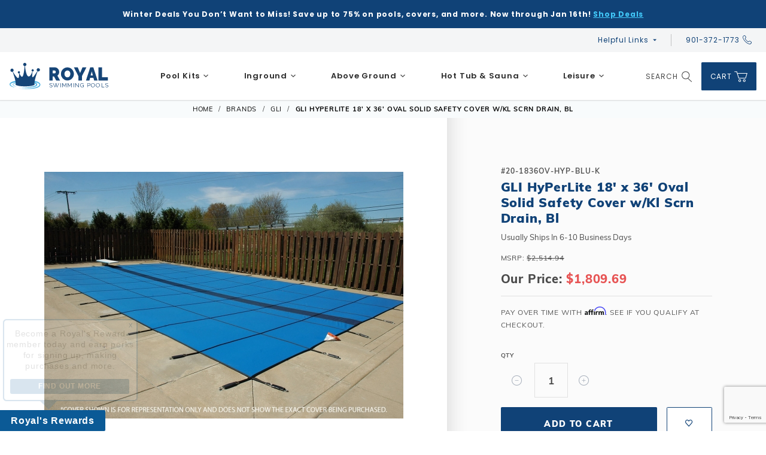

--- FILE ---
content_type: text/html; charset=utf-8
request_url: https://www.royalswimmingpools.com/gli-hyperlite-18-x-36-oval-solid-safety-cover-with-kleen-screen-drain-bl.html
body_size: 27862
content:


	

	<!DOCTYPE html><html lang="en" class="no-js t-preload t-html" xmlns:fb="http://ogp.me/ns/fb#"><head><meta charset="utf-8"><meta http-equiv="X-UA-Compatible" content="IE=edge"><meta name="viewport" content="width=device-width, initial-scale=1"><base href="https://www.royalswimmingpools.com/Merchant2/"><title>GLI HyPerLite 18' x 36' Oval Solid Safety Cover w/Kl Scrn Drain, Bl | Royal Swimming Pools</title><style type="text/css" media="all" data-resource-group="css_list" data-resource-code="mvaffirm">.affirm-as-low-as {
font-size: 0.75rem;
font-weight: 700;
text-transform: uppercase;
}
@media screen and (min-width: 40em) {
.affirm-as-low-as {
font-size: 0.832rem;
}
}
.affirm-modal-trigger {
white-space: nowrap;
}</style><script type="text/javascript">
var affirm_config =
{
public_api_key:	"VRM432K9OA5UUV84",
script:	"https://cdn1.affirm.com/js/v2/affirm.js"
};
// Miva Merchant
// Affirm Bootstrap
(function(m,g,n,d,a,e,h,c){var b=m[n]||{},k=document.createElement(e),p=document.getElementsByTagName(e)[0],l=function(a,b,c){return function(){a[b]._.push([c,arguments])}};b[d]=l(b,d,"set");var f=b[d];b[a]={};b[a]._=[];f._=[];b._=[];b[a][h]=l(b,a,h);b[c]=function(){b._.push([h,arguments])};a=0;for(c="set add save post open empty reset on off trigger ready setProduct".split(" ");a<c.length;a++)f[c[a]]=l(b,d,c[a]);a=0;for(c=["get","token","url","items"];a<c.length;a++)f[c[a]]=function(){};k.async=
!0;k.src=g[e];p.parentNode.insertBefore(k,p);delete g[e];f(g);m[n]=b})(window,affirm_config,"affirm","checkout","ui","script","ready","jsReady");
(function( obj, eventType, fn )
{
if ( obj.addEventListener )
{
obj.addEventListener( eventType, fn, false );
}
else if ( obj.attachEvent )
{
obj.attachEvent( 'on' + eventType, fn );
}
})( window, 'load', function()
{
if ( typeof MivaEvents !== 'undefined' )
{
MivaEvents.SubscribeToEvent( 'price_changed', function( product_data )
{
var affirm_aslowas = document.getElementById( 'mvaffirm_aslowas-' + product_data.product_code );
if ( affirm_aslowas )
{
affirm_aslowas.setAttribute( 'data-amount', ( product_data.price * 100 ).toFixed() );
affirm.ui.ready( function()
{
affirm.ui.refresh();
} );
}
} );
}
} );
</script>
<script type="text/javascript">
var json_url = "https:\/\/www.royalswimmingpools.com\/Merchant2\/json.mvc\u003F";
var json_nosessionurl = "https:\/\/www.royalswimmingpools.com\/Merchant2\/json.mvc\u003F";
var Store_Code = "10";
</script>
<script type="text/javascript" src="https://www.royalswimmingpools.com/Merchant2/clientside.mvc?T=75eb652d&amp;Module_Code=paypalcp&amp;Filename=runtime.js" integrity="sha512-CpZ/bn2kU/tW63Bl0DbgKWaYsC5p9iFYGIjNV7Kba246SCm/Wuxv3zSYS4qPssX8PicRaaJgufjibYTaBDB06Q==" crossorigin="anonymous" async defer></script>
<script async type="text/javascript" id="sig-api" data-order-session-id="1ad387ea9d67041073ed372dfe7fb3df" src="https://cdn-scripts.signifyd.com/api/script-tag.js"></script>
<script type="text/javascript" src="https://www.royalswimmingpools.com/Merchant2/clientside.mvc?T=75eb652d&amp;Filename=runtime_ui.js" integrity="sha512-qnJbkgMlDvpBMreCSsmeLeX02QMDH8XDHRPBWrRxdjwYk62IAojn14BCTWOGD+KmaeBpF6Y/TVG1umqI6F3mWQ==" crossorigin="anonymous" async defer></script><script type="text/javascript" src="https://www.royalswimmingpools.com/Merchant2/clientside.mvc?T=75eb652d&amp;Filename=ajax.js" integrity="sha512-BBZRv44owNzVTrxHRKc9dTk8KRRW5eUf/hu7Vb5SQLtxZ+w2sofSBnV8PXGvTy+wxCYpE62+Kei8hUEGWRWAhQ==" crossorigin="anonymous" async defer></script><style>html {opacity: 0}</style><noscript><style>html {opacity: 1}</style></noscript><link rel="stylesheet" href="/Merchant2/themes/shadows/v1.59.0/public/dist/main.css?t=1767734863" />
<script>// Change document class from no-js to js so we can detect this in cssdocument.documentElement.className = document.documentElement.className.replace('no-js', 'js');document.documentElement.classList.add('ontouchstart' in document.documentElement ? 'touch' : 'no-touch');</script><link rel="canonical" href="https://www.royalswimmingpools.com/gli-hyperlite-18-x-36-oval-solid-safety-cover-with-kleen-screen-drain-bl.html" itemprop="url"><meta name="description" content="Explore our GLI pool products for innovative &amp; reliable pool solutions. From safety covers to liners. Elevate your pool experience today. Shop now!" />
<meta name="google-site-verification" content="hq4eJGIqvMQ2S_zkKZL0E_RzTxdQLINsrxGs1jG5Brg" /><script type="text/javascript" data-resource-group="modules" data-resource-code="recaptcha_v3">
(() =>
{
var script;
script	= document.createElement( 'script' );
script.src	= 'https://www.google.com/recaptcha/api.js?render=6LfRB4UpAAAAAEiY5P77AWs1jNFeaJRJOdJTkIOs';
document.documentElement.appendChild( script );
} )();
document.addEventListener( 'DOMContentLoaded', () =>
{
var form, element, elements, form_lookup;
form_lookup = new Array();
elements = document.querySelectorAll( 'form input\u005Bname\u003D\"Action\"\u005D\u005Bvalue\u003D\"AUTH\"\u005D, form \u005Bname\u003D\"Action\"\u005D\u005Bvalue\u003D\"ORDR,SHIP,CTAX,AUTH\"\u005D' )
for ( element of elements )
{
if ( element instanceof HTMLFormElement )	form = element;
else if ( element.form instanceof HTMLFormElement )	form = element.form;
else
{
form = null;
while ( element )
{
if ( element instanceof HTMLFormElement )
{
form = element;
break;
}
element = element.parentNode;
}
}
if ( form && ( form_lookup.indexOf( form ) === -1 ) )
{
form_lookup.push( form );
new Miva_reCAPTCHAv3_FormSubmitListener( form, 'payment_authorization' );
}
}
elements = document.querySelectorAll( 'form input\u005Bname\u003D\"Action\"\u005D\u005Bvalue\u003D\"ICST\"\u005D' )
for ( element of elements )
{
if ( element instanceof HTMLFormElement )	form = element;
else if ( element.form instanceof HTMLFormElement )	form = element.form;
else
{
form = null;
while ( element )
{
if ( element instanceof HTMLFormElement )
{
form = element;
break;
}
element = element.parentNode;
}
}
if ( form && ( form_lookup.indexOf( form ) === -1 ) )
{
form_lookup.push( form );
new Miva_reCAPTCHAv3_FormSubmitListener( form, 'customer_account_create' );
}
}
elements = document.querySelectorAll( 'form input\u005Bname\u003D\"Action\"\u005D\u005Bvalue\u003D\"ICSQ\"\u005D, form input\u005Bname\u003D\"Action\"\u005D\u005Bvalue\u005E\u003D\"ICSQ,\"\u005D' )
for ( element of elements )
{
if ( element instanceof HTMLFormElement )	form = element;
else if ( element.form instanceof HTMLFormElement )	form = element.form;
else
{
form = null;
while ( element )
{
if ( element instanceof HTMLFormElement )
{
form = element;
break;
}
element = element.parentNode;
}
}
if ( form && ( form_lookup.indexOf( form ) === -1 ) )
{
form_lookup.push( form );
new Miva_reCAPTCHAv3_FormSubmitListener( form, 'customer_account_quick_create' );
}
}
elements = document.querySelectorAll( 'form input\u005Bname\u003D\"Action\"\u005D\u005Bvalue\u003D\"IAFL\"\u005D' )
for ( element of elements )
{
if ( element instanceof HTMLFormElement )	form = element;
else if ( element.form instanceof HTMLFormElement )	form = element.form;
else
{
form = null;
while ( element )
{
if ( element instanceof HTMLFormElement )
{
form = element;
break;
}
element = element.parentNode;
}
}
if ( form && ( form_lookup.indexOf( form ) === -1 ) )
{
form_lookup.push( form );
new Miva_reCAPTCHAv3_FormSubmitListener( form, 'affiliate_account_create' );
}
}
elements = document.querySelectorAll( 'form input\u005Bname\u003D\"Action\"\u005D\u005Bvalue\u003D\"EMPW\"\u005D' )
for ( element of elements )
{
if ( element instanceof HTMLFormElement )	form = element;
else if ( element.form instanceof HTMLFormElement )	form = element.form;
else
{
form = null;
while ( element )
{
if ( element instanceof HTMLFormElement )
{
form = element;
break;
}
element = element.parentNode;
}
}
if ( form && ( form_lookup.indexOf( form ) === -1 ) )
{
form_lookup.push( form );
new Miva_reCAPTCHAv3_FormSubmitListener( form, 'customer_forgot_password' );
}
}
elements = document.querySelectorAll( 'form input\u005Bname\u003D\"Action\"\u005D\u005Bvalue\u003D\"CSTR\"\u005D' )
for ( element of elements )
{
if ( element instanceof HTMLFormElement )	form = element;
else if ( element.form instanceof HTMLFormElement )	form = element.form;
else
{
form = null;
while ( element )
{
if ( element instanceof HTMLFormElement )
{
form = element;
break;
}
element = element.parentNode;
}
}
if ( form && ( form_lookup.indexOf( form ) === -1 ) )
{
form_lookup.push( form );
new Miva_reCAPTCHAv3_FormSubmitListener( form, 'customer_reset_password' );
}
}
elements = document.querySelectorAll( 'form input\u005Bname\u003D\"Action\"\u005D\u005Bvalue\u003D\"LOGN\"\u005D, form input\u005Bname\u003D\"Action\"\u005D\u005Bvalue\u005E\u003D\"LOGN,\"\u005D' )
for ( element of elements )
{
if ( element instanceof HTMLFormElement )	form = element;
else if ( element.form instanceof HTMLFormElement )	form = element.form;
else
{
form = null;
while ( element )
{
if ( element instanceof HTMLFormElement )
{
form = element;
break;
}
element = element.parentNode;
}
}
if ( form && ( form_lookup.indexOf( form ) === -1 ) )
{
form_lookup.push( form );
new Miva_reCAPTCHAv3_FormSubmitListener( form, 'customer_login' );
}
}
elements = document.querySelectorAll( 'form input\u005Bname\u003D\"Action\"\u005D\u005Bvalue\u003D\"MIVA_REQUEST_QUOTE\"\u005D' )
for ( element of elements )
{
if ( element instanceof HTMLFormElement )	form = element;
else if ( element.form instanceof HTMLFormElement )	form = element.form;
else
{
form = null;
while ( element )
{
if ( element instanceof HTMLFormElement )
{
form = element;
break;
}
element = element.parentNode;
}
}
if ( form && ( form_lookup.indexOf( form ) === -1 ) )
{
form_lookup.push( form );
new Miva_reCAPTCHAv3_FormSubmitListener( form, 'miva_request_quote' );
}
}
} );
class Miva_reCAPTCHAv3_FormSubmitListener
{
#form;
#submitting;
#event_submit;
#original_submit;
#recaptcha_action;
#event_fallback_submit;
constructor( form, recaptcha_action )
{
this.#form	= form;
this.#submitting	= false;
this.#original_submit	= form.submit;
this.#recaptcha_action	= recaptcha_action;
this.#event_fallback_submit	= () => { this.#form.submit(); };
this.#event_submit	= ( e ) =>
{
e.stopImmediatePropagation();
e.preventDefault();
//
// Trigger overwritten submit to build reCAPTCHAv3 response, where the original
// form submit will be restored in the callback and the "submit" listener removed.
//
this.#form.submit();
}
this.#form.submit	= () =>
{
if ( this.#submitting )
{
return;
}
this.#submitting = true;
Miva_reCAPTCHAv3_Submit( this.#recaptcha_action, ( token ) =>
{
var input_response;
this.#submitting	= false;
input_response	= document.createElement( 'input' );
input_response.type	= 'hidden';
input_response.name	= 'reCAPTCHAv3_Response';
input_response.value	= token;
this.#form.submit	= this.#original_submit;
this.#form.removeEventListener( 'submit', this.#event_submit, { capture: true } );
this.#form.appendChild( input_response );
if ( this.#form.requestSubmit )
{
this.#form.requestSubmit();
}
else
{
this.#form.addEventListener( 'submit', this.#event_fallback_submit );
this.#form.dispatchEvent( new Event( 'submit', { bubbles: true, cancelable: true } ) );
this.#form.removeEventListener( 'submit', this.#event_fallback_submit );
}
} );
};
this.#form.addEventListener( 'submit', this.#event_submit, { capture: true } );
}
}
function Miva_reCAPTCHAv3_Submit( recaptcha_action, callback )
{
try
{
grecaptcha.ready( () => {
try
{
grecaptcha.execute( '6LfRB4UpAAAAAEiY5P77AWs1jNFeaJRJOdJTkIOs', { action: recaptcha_action } ).then( ( token ) => {
callback( token );
} );
}
catch ( e )
{
setTimeout( () => callback( 'recaptcha failed' ) );
}
} );
}
catch ( e )
{
setTimeout( () => callback( 'recaptcha failed' ) );
}
}
</script><script type="text/javascript" data-resource-group="tracking" data-resource-code="GTM-dataLayer">var dataLayer = dataLayer || [];dataLayer.push({"canonicalUri": "\/gli-hyperlite-18-x-36-oval-solid-safety-cover-with-kleen-screen-drain-bl.html","requestUri": "\/gli-hyperlite-18-x-36-oval-solid-safety-cover-with-kleen-screen-drain-bl.html","pageCode": "PROD","pageType": "product","pageName": "","userId": "0","userEmail": "","basketId": "64933943","categoryCode": "GLI","categoryName": "GLI","productCode": "20-1836OV-HYP-BLU-K","productName": "GLI HyPerLite 18\u0027 x 36\u0027 Oval Solid Safety Cover w\/Kl Scrn Drain, Bl","checkoutStep": ""});dataLayer.push({ecommerce: null});dataLayer.push({"event": "product_view","ecommerce": {"detail": {"products": [{"item_name": "GLI HyPerLite 18\u0027 x 36\u0027 Oval Solid Safety Cover w\/Kl Scrn Drain, Bl","item_id": "20-1836OV-HYP-BLU-K","price": "1809.69","item_category": "GLI\/Browse All Products\/Swimming Pool Safety Covers\/ASM Child Products\/Dropship"}]}},"content_type": "product","content_ids": ["20-1836OV-HYP-BLU-K"],"value": "1809.69","currency": "USD"});// Google Tag Manager(function(w,d,s,l,i){w[l]=w[l]||[];w[l].push({'gtm.start':new Date().getTime(),event:'gtm.js'});var f=d.getElementsByTagName(s)[0],j=d.createElement(s),dl=l!='dataLayer'?'&l='+l:'';j.async=true;j.src='https://www.googletagmanager.com/gtm.js?id='+i+dl;f.parentNode.insertBefore(j,f);})(window,document,'script','dataLayer','GTM-T2C7W3P');// End Google Tag Manager</script><link rel="preconnect" crossorigin href="https://www.googletagmanager.com" data-resource-group="head_tag" data-resource-code="preconnect-google-tag-manager" /><script type="text/javascript" src="https://www.royalswimmingpools.com/Merchant2/clientside.mvc?T=75eb652d&amp;Filename=ajax.js" integrity="sha512-BBZRv44owNzVTrxHRKc9dTk8KRRW5eUf/hu7Vb5SQLtxZ+w2sofSBnV8PXGvTy+wxCYpE62+Kei8hUEGWRWAhQ==" crossorigin="anonymous"></script><script type="text/javascript" src="https://www.royalswimmingpools.com/Merchant2/clientside.mvc?T=75eb652d&amp;Filename=runtime.js" integrity="sha512-ESatNSkOdKvfLnC4ET5iQGwGEBN9jE+W+5OP2XzK7pUHNHWMGhxbmXPmgdAVGR4f05nPvqIydvhmW4sSCco+oQ==" crossorigin="anonymous"></script><script type="text/javascript" src="https://www.royalswimmingpools.com/Merchant2/clientside.mvc?T=75eb652d&amp;Filename=MivaEvents.js" integrity="sha512-bmgSupmJLB7km5aCuKy2K7B8M09MkqICKWkc+0w/Oex2AJv3EIoOyNPx3f/zwF0PZTuNVaN9ZFTvRsCdiz9XRA==" crossorigin="anonymous"></script><script type="text/javascript" src="https://www.royalswimmingpools.com/Merchant2/clientside.mvc?T=75eb652d&amp;Filename=AttributeMachine.js" integrity="sha512-UcmAJYZpKQvlbGs681JobphP6nIa+k8x2I3XOsf6BFYXqjN3stwM4BJSRTS7ODb4B0p2khkD8ZXjozp3T5s3xw==" crossorigin="anonymous"></script><script>AttributeMachine.prototype.Enable_Purchase_Buttons = function() {var i, i_len;if ( this.form_action === 'ADPM' ){if ( this.Purchase_FormElement_CanEnableDisable( this.element_product_quantity ) ){this.element_product_quantity.disabled = false;}}else{for ( i = 0, i_len = this.buttons.length; i < i_len; i++ ){if ( this.Purchase_FormElement_CanEnableDisable( this.buttons[ i ] ) ){this.buttons[ i ].disabled = false;}}}}AttributeMachine.prototype.Disable_Purchase_Buttons = function() {var i, i_len;if ( this.form_action === 'ADPM' ){if ( this.Purchase_FormElement_CanEnableDisable( this.element_product_quantity ) ){this.element_product_quantity.disabled = true;}}else{for ( i = 0, i_len = this.buttons.length; i < i_len; i++ ){if ( this.Purchase_FormElement_CanEnableDisable( this.buttons[ i ] ) ){this.buttons[ i ].disabled = true;}}}}AttributeMachine.prototype.Attribute_Changed = function( attribute ) {var self = this;var data, selection;// Disable on Changethis.Disable_Purchase_Buttons();if ( this.possible_req ){this.possible_req.onreadystatechange = function() {};this.possible_req.abort();}selection	= this.Build_Selection();data	= new Object();data.product_code	= this.settings.product_code;data.dependency_resolution	= this.settings.dependency_resolution;data.predictdiscounts	= this.settings.predictdiscounts;data.last_selected_attr_id	= attribute.attribute.id;data.last_selected_attmpat_id	= attribute.template_attribute ? attribute.template_attribute.id : 0;data.last_selected_option_id	= attribute.Selected_Option_ID();data.selected_term_id	= selection.selected_term_id;data.selected_attr_ids	= selection.selected_attr_ids;data.selected_attmpat_ids	= selection.selected_attmpat_ids;data.selected_option_ids	= selection.selected_option_ids;data.selected_attr_types	= selection.selected_attr_types;data.unselected_attr_ids	= selection.unselected_attr_ids;data.unselected_attmpat_ids	= selection.unselected_attmpat_ids;this.possible_req	= v96_Runtime_AttributeList_Load_ProductVariant_Possible_PredictDiscounts( data, function( possible_response ) { self.AttributeList_Load_Possible_Callback( possible_response ); } );}AttributeMachine.prototype.AttributeList_Load_Possible_Callback = function( response ) {var i, i_len, variant, message, attribute, cull_failures, possible_lookup, template_attribute, possible_sublookup;cull_failures	= new Array();this.possible_req	= null;// Enable on Callbackthis.Enable_Purchase_Buttons();if ( !response.success ){this.onerror( response.error_message );}this.oninitializeswatches( this.master_attributes, response );possible_lookup	= ( response.data ) ? this.Build_Possible_Lookup( response.data.attributes ) : null;// Iterate through the attributes we've created and disable any that are not possiblefor ( i = 0, i_len = this.attributes.length; i < i_len; i++ ){attribute	= this.attributes[ i ].attribute;template_attribute	= this.attributes[ i ].template_attribute;if ( !attribute.inventory && ( !template_attribute || !template_attribute.inventory ) ){continue;}possible_sublookup	= ( possible_lookup ) ? possible_lookup[ attribute.id ] : null;if ( possible_sublookup ){if ( template_attribute )	possible_sublookup = possible_sublookup[ template_attribute.id ];else	possible_sublookup = possible_sublookup[ 0 ];}if ( possible_sublookup == null )	this.attributes[ i ].Disable();else{if ( !this.attributes[ i ].Cull( possible_sublookup.options, possible_sublookup.selected_id, message ) ){cull_failures.push( template_attribute ? template_attribute : attribute );}}}variant = ( response.data ) ? response.data.variant : null;if ( response.data && response.data.have_price ){if ( this.price_div && this.price_div.classList.contains('x-product-layout-purchase__pricing-in-cart') ) {this.price_div.innerHTML = 'For Price, Log In or Add To Cart';} else {this.Pricing_Update( response.data );}this.Weight_Update( response.data );}else{this.Pricing_Reset();this.Weight_Reset();}if ( !this.have_inventory_attributes ){return;}// Handle the purchase buttons and inventory messageif ( !variant || cull_failures.length ){this.Disable_Purchase_Buttons();if ( this.inv_div ){this.inv_div.innerHTML = this.settings.invalid_msg;for ( i = 0, i_len = cull_failures.length; i < i_len; i++ ){if ( cull_failures[ i ].type == 'radio' )	message = this.settings.missing_radio_msg;else if ( ( cull_failures[ i ].type == 'text' ) || ( cull_failures[ i ].type == 'memo' ) )	message = this.settings.missing_text_msg;else	message = '';message	= message.replace( '%attribute_code%',	cull_failures[ i ].code	);message	= message.replace( '%attribute_prompt%',	cull_failures[ i ].prompt );this.inv_div.innerHTML	+= message;}}}else{if ( response.data.variant.inv_active &&response.data.variant.inv_level == 'out' )	this.Disable_Purchase_Buttons();else	this.Enable_Purchase_Buttons();if ( this.inv_div )	this.inv_div.innerHTML = this.settings.inv_long ? response.data.variant.inv_long : response.data.variant.inv_short;if ( typeof MivaEvents !== 'undefined' ){ MivaEvents.ThrowEvent( 'variant_changed', { 'product_code': this.settings.product_code, 'variant_id': response.data.variant.variant_id, 'variant': response.data.variant } );}}};AttributeMachine.prototype.Generate_Discount = function (discount) {var discount_div;discount_div = document.createElement('div');discount_div.innerHTML = discount.descrip + ': ' + discount.formatted_discount;return discount_div;};AttributeMachine.prototype.Generate_Swatch = function (product_code, attribute, option) {var swatch_container = document.querySelector('#swatches');var swatch = document.createElement('li');var img = document.createElement('img');img.src = option.image;img.setAttribute('alt', option.prompt);img.setAttribute('title', option.prompt);swatch.classList.add('o-list-inline__item');swatch.setAttribute('data-code', option.code);swatch.setAttribute('data-color', option.prompt);swatch.appendChild(img);setTimeout(function () {if (swatch_container) {var swatch_element = swatch_container.querySelector('ul');swatch_element.removeAttribute('style');swatch_element.classList.add('o-list-inline');}}, 0);return swatch;};AttributeMachine.prototype.Swatch_Click = function(input, attribute, option) {var i;var swatch_name_element = document.querySelector('[data-hook="attribute-swatch-name"]');for (i = 0; i < input.select.options.length; i++) {if (input.select.options[i].value === option.code) {input.select.selectedIndex = i;}}this.Attribute_Changed(input);swatch_name_element.innerHTML = option.prompt;};window.addEventListener('load', function () {var swatch_container = document.querySelector('#swatches');if (swatch_container) {var swatch_element = swatch_container.querySelector('ul');var swatch_select = document.querySelector('[data-hook="attribute-swatch-select"]');var swatch_selected = swatch_select.options[swatch_select.selectedIndex].text;var swatch_name_element = document.querySelector('[data-hook="attribute-swatch-name"]');swatch_element.removeAttribute('style');swatch_element.classList.add('o-list-inline');swatch_name_element.textContent = swatch_selected;swatch_select.addEventListener('change', function () {swatch_name_element.textContent = this.options[this.selectedIndex].text});}}, false);</script><script type="text/javascript" src="https://www.royalswimmingpools.com/Merchant2/clientside.mvc?T=75eb652d&amp;Filename=ImageMachine.js" integrity="sha512-luSn6atUPOw8U8HPV927zNVkcbbDcvbAlaSh/MEWznSCrOzPC2iQVeXSwLabEEn43FBmR6lKN0jhsWKmJR4n1Q==" crossorigin="anonymous"></script><script>var slide_index = 0;ImageMachine.prototype.ImageMachine_Generate_Thumbnail = function (thumbnail_image, main_image, closeup_image, type_code) {var thumbnail,slide_image,slide_image_wrap,img;thumbnail = document.createElement('div');thumbnailWrap = document.createElement('div');thumbnail.classList.add('u-flex');thumbnail.classList.add('o-layout__item');thumbnail.classList.add('o-layout--align-center');thumbnail.classList.add('o-layout--justify-center');thumbnail.classList.add('o-layout--column');thumbnail.classList.add('x-product-layout-images__thumbnail-image');thumbnail.classList.add('slick-slide');thumbnail.setAttribute('data-slick-index', slide_index);thumbnail.setAttribute('data-hook', 'x-product-layout-images__thumbnail-image');if (slide_index === 0) {thumbnail.classList.add('slick-current');}if (typeof( thumbnail_image ) === 'string' && thumbnail_image.length > 0) {img = document.createElement('img');img.src = thumbnail_image;img.setAttribute('alt', 'GLI HyPerLite 18&#39; x 36&#39; Oval Solid Safety Cover w/Kl Scrn Drain, Bl');img.setAttribute('title', 'GLI HyPerLite 18&#39; x 36&#39; Oval Solid Safety Cover w/Kl Scrn Drain, Bl');thumbnailWrap.appendChild(img);thumbnail.appendChild(thumbnailWrap);}if (main_image) {slide_image = document.createElement('div');slide_image.classList.add('u-flex');slide_image.classList.add('o-layout--align-center');slide_image.classList.add('o-layout--justify-center');slide_image.classList.add('o-layout--column');slide_image.classList.add('x-product-layout-images__thumbnail-image');slide_image_wrap = document.createElement('a');slide_image_wrap.setAttribute('data-hook', 'x-product-layout-images__anchor');slide_image_wrap.setAttribute('target', '_blank');slide_image_wrap.setAttribute('href', closeup_image);main_img = document.createElement('img');main_img.src = main_image;main_img.setAttribute('alt', 'GLI HyPerLite 18&#39; x 36&#39; Oval Solid Safety Cover w/Kl Scrn Drain, Bl');main_img.setAttribute('title', 'GLI HyPerLite 18&#39; x 36&#39; Oval Solid Safety Cover w/Kl Scrn Drain, Bl');if (slide_index > 0) {main_img.setAttribute('loading', 'lazy');main_img.setAttribute('fetchpriority', 'low');}slide_image_wrap.appendChild(main_img);slide_image.appendChild(slide_image_wrap);document.querySelector('.x-product-layout-images__image-carousel').appendChild(slide_image);slide_index++;}return thumbnail;}/*** This disables the default Miva image zoom functionality.*/ImageMachine.prototype.Closeup_Open = function () {return false;}</script><meta property="og:title" content="GLI HyPerLite 18' x 36' Oval Solid Safety Cover w/Kl Scrn Drain, Bl"><meta property="og:type" content="product"><meta property="og:image" content="https://www.royalswimmingpools.com/Merchant2/graphics/00000001/hyperlite_blue_2.jpg"><meta property="og:url" content="https://www.royalswimmingpools.com/gli-hyperlite-18-x-36-oval-solid-safety-cover-with-kleen-screen-drain-bl.html"><meta property="og:site_name" content="Royal Swimming Pools"><meta property="og:description" content="Check out the deal on GLI HyPerLite 18' x 36' Oval Solid Safety Cover w/Kl Scrn Drain, Bl at Royal Swimming Pools"><meta property="og:locale" content="en_US"><meta name="twitter:card" content="summary_large_image"><meta name="twitter:site" content="@TWITTER_ACCOUNT"><meta name="twitter:creator" content="@TWITTER_ACCOUNT"><meta name="twitter:url" content="https://www.royalswimmingpools.com/gli-hyperlite-18-x-36-oval-solid-safety-cover-with-kleen-screen-drain-bl.html"><meta name="twitter:title" content="GLI HyPerLite 18' x 36' Oval Solid Safety Cover w/Kl Scrn Drain, Bl"><meta name="twitter:description" content="Check out the deal on GLI HyPerLite 18' x 36' Oval Solid Safety Cover w/Kl Scrn Drain, Bl at Royal Swimming Pools"><meta name="twitter:image" content="https://www.royalswimmingpools.com/Merchant2/graphics/00000001/hyperlite_blue_2.jpg"><meta name="twitter:image:alt" content="GLI HyPerLite 18' x 36' Oval Solid Safety Cover w/Kl Scrn Drain, Bl"></head><body id="js-PROD" class="o-site-wrapper t-page-prod"><!-- @@ User Agents Mozilla/5.0 (Macintosh; Intel Mac OS X 10_15_7) AppleWebKit/537.36 (KHTML, like Gecko) Chrome/131.0.0.0 Safari/537.36; ClaudeBot/1.0; +claudebot@anthropic.com) --><script type="text/javascript">(function (mivaJS) {mivaJS.local_install = mivaJS.local_install || {};mivaJS.local_install.user_is_local = parseInt(0);mivaJS.local_install.product_is_local = parseInt();mivaJS.local_install.active_zip = parseInt(43215);mivaJS.local_install.expert_link = '';mivaJS.local_install.self_link = '';}(window.mivaJS || (window.mivaJS = {})));</script><div id="local_install_popup" class="readytheme-contentsection">
</div>
<!-- Google Tag Manager (noscript) --><noscript><iframe src="https://www.googletagmanager.com/ns.html?id=GTM-T2C7W3P"height="0" width="0" style="display:none;visibility:hidden"></iframe></noscript><!-- End Google Tag Manager (noscript) --><!-- Marker 0 --><svg data-src="/Merchant2/themes/shadows/v1.59.0/public/images/icon-sprite.svg" class="icons-svg-sprite u-hide-visually"></svg><div class="site-wrap o-layout--grow u-flex o-layout--column"><div id="group_items" class="readytheme-contentsection">

	

	

	

	

	

	
</div>
<div id="global_custom_logic" class="readytheme-contentsection">
</div>
<div id="mini_basket" class="readytheme-contentsection">
<section class="x-mini-basket" data-hook="mini-basket" data-item-count="0" data-subtotal=""><div class="x-mini-basket__content u-bg-white"><header><div class="x-mini-basket__header"><strong>My Cart: 0 item(s)</strong><button class="c-button u-bg-primary u-icon-cross" data-hook="close-mini-basket" aria-label="Close Mini-Basket"></button></div><hr class="c-keyline"></header><footer class="x-mini-basket__footer"><div class="x-messages x-messages--info">Your Shopping Cart Is Empty</div></footer></div></section>
</div>
<header class="o-wrapper o-wrapper--full o-wrapper--flush t-site-header u-bg-white " data-hook="site-header"><div id="global_message" class="blackfridayMessage">
<div style="padding:8px 0;"><span style="font-size:12px;">Winter Deals You Don’t Want to Miss! Save up to 75% on pools, covers, and more. Now through Jan 16th! <a href="https://www.royalswimmingpools.com/winter-warehouse-sale.html" class="u-text-underline" target="_blank">Shop Deals</a></span></div>
</div>
<section class="u-bg-gray-10 t-site-header__top-navigation "><div class="o-wrapper"><div class="o-layout o-layout--no-wrap u-row-align--center"><div class="o-layout__item u-text-center u-text-left--l u-hidden u-block--m flex-shrink--l"></div><div class="o-layout__item u-text-center u-hidden u-block--l"></div><div class="o-layout__item o-layout--no-grow--l o-layout--no-shrink--l u-flex--l o-layout--align-center o-layout--justify-end t-site-header__links u-position-relative u-text-right u-block--l flex-shrink--l"><div class="t-site-header__masthead-links o-layout--no-grow topbar_navigation" data-hook="topbar-nav"><ul class="c-navigation__row u-flex horizontal-drop-down" data-hook="topbar-nav-menu"><li class="c-navigation__list has-child-menu" data-hook="topbar-nav-item"><button type="button" class="c-navigation__link t-site-header__ordh-link">Helpful Links</button><div class="submenu"><ul class="u-hidden--l"><li class="nav-heading"><span>Helpful Links</span></li></ul><ul class="c-navigation__row"><li class="u-hidden--l back mega-menu-item"><a href="#">Back</a></li><li class="c-navigation__list"><a class="c-navigation__link" href="https://knowledgebase.royalswimmingpools.com/when-will-my-order-ship">Order Lead Times</a></li><li class="c-navigation__list"><a class="c-navigation__link" href="https://info.royalswimmingpools.com/contact.us">Contact Us</a></li><li class="c-navigation__list"><a class="c-navigation__link" href="https://www.royalswimmingpools.com/customer-account.html">My Account</a></li><li class="c-navigation__list"><a class="c-navigation__link" href="https://www.royalswimmingpools.com/order-status.html">Order Status</a></li><li class="c-navigation__list"><a class="c-navigation__link" href="http://www.royalswimmingpools.com/resource-center.html">Resource Center</a></li><li class="c-navigation__list"><a class="c-navigation__link" href="https://www.royalswimmingpools.com/image-gallery.html">Photo Gallery</a></li><li class="c-navigation__list"><a class="c-navigation__link" href="https://info.royalswimmingpools.com/sales-support">Sales Support</a></li><li class="c-navigation__list"><a class="c-navigation__link" href="https://www.royalswimmingpools.com/order-support.html">Customer Support</a></li><li class="c-navigation__list"><a class="c-navigation__link" href="https://info.royalswimmingpools.com/buying-an-inground-pool-what-you-need-to-know">Inground Pool Buying Guide</a></li><li class="c-navigation__list"><a class="c-navigation__link" href="https://blog.royalswimmingpools.com/">Blog</a></li><li class="c-navigation__list"><a class="c-navigation__link" href="https://www.royalswimmingpools.com/royals-rewards.html">Royal's Rewards Information</a></li></ul></div></li><li class="c-navigation__list"><a class="c-navigation__link t-site-header__ordh-link" href="tel:901-372-1773">901-372-1773 <svg class="navigation-phone"><use xlink:href="#icon-phone"></svg></a></li></ul></div><div class="u-over-everything t-global-account" data-hook="global-account"><form class="t-global-account__form" method="post" action="https://www.royalswimmingpools.com/gli-hyperlite-18-x-36-oval-solid-safety-cover-with-kleen-screen-drain-bl.html" autocomplete="off"><fieldset><legend>Global Account Log In</legend><input type="hidden" name="Action" value="LOGIN" /><input type="hidden" name="Category_Code" value="GLI" /><input type="hidden" name="Product_Code" value="20-1836OV-HYP-BLU-K" /><input type="hidden" name="q" value="" /><input type="hidden" name="Per_Page" value="" /><input type="hidden" name="Sort_By" value="disp_order" /><ul class="c-form-list"><li class="c-form-list__item c-form-list__item--full"><label class="u-hide-visually">Email Adress</label><input class="c-form-input c-form-input--large" type="email" name="Customer_LoginEmail" value="" autocomplete="email" placeholder="Email" required></li><li class="c-form-list__item c-form-list__item--full"><label class="u-hide-visually">Password</label><input class="c-form-input c-form-input--large" type="password" name="Customer_Password" autocomplete="current-password" placeholder="Password"></li><li class="c-form-list__item c-form-list__item--full"><input class="c-button c-button--full c-button--huge c-button--primary u-text-bold u-text-uppercase" type="submit" value="Sign In"></li><li class="c-form-list__item c-form-list__item--full"><a class="c-button c-button--full c-button--hollow c-button--huge u-bg-white u-color-gray-50 u-text-bold u-text-uppercase" href="https://www.royalswimmingpools.com/Merchant2/merchant.mvc?Screen=LOGN">Register</a></li><li class="c-form-list__item c-form-list__item--full u-text-center"><a class="u-color-gray-30 u-text-bold u-font-small u-text-uppercase" href="https://www.royalswimmingpools.com/forgot-password.html">Forgot Password?</a></li></ul></fieldset></form></div></div></div></div></section><section class="t-site-header__masthead" data-hook="sticky-target" data-options='{ "parent": "body" }'><div class="o-wrapper o-wrapper--flush o-wrapper--default--l"><div class="o-layout o-layout--flush o-layout--align-stretch o-layout--no-wrap"><div class="mobile-left o-layout__item o-layout--no-grow u-hidden--l "><button tabindex="0" aria-label="Open Mobile Navigation" class="hamburger js-navigation-menu__open"><span class="hamburger-box"><span class="hamburger-inner"></span></span></button></div><div class="o-layout__item o-layout--grow o-layout--no-grow--l o-layout--no-shrink u-text-center u-text-left--l t-site-header__logo"><a href="https://www.royalswimmingpools.com/" title="Royal Swimming Pools"><img src="/Merchant2/themes/shadows/v1.59.0/public/images/logo.svg" alt="Royal Swimming Pools" width="165" height="43" /><div class="t-site-header__store-name u-hide-visually">Royal Swimming Pools</div></a></div><div class="mobile-right o-layout__item o-layout--no-grow u-flex u-hidden--l "><a class="t-site-header__search-link--mobile" data-hook="show-related" data-target="quick-search" href="https://www.royalswimmingpools.com/product-search.html"><span class="u-color-blue u-hide-visually">Search</span><div class="icon"><svg><use xlink:href="#icon-search" href="#icon-search" /></svg></div></a><a class="t-site-header__basket-link--mobile" data-hook="open-mini-basket" href="https://www.royalswimmingpools.com/basket-contents.html"><span class="u-color-blue u-hide-visually">Cart</span><div class="icon"><svg><use xlink:href="#icon-cart" href="#icon-cart" /></svg></div></a></div><div class="o-layout__item t-site-navigation "><div class="o-layout o-layout--align-center o-layout--flush o-layout--justify-center t-site-navigation__wrap" data-hook="header-nav"><div id="nav_menu" class="readytheme-contentsection">
<nav class="g-site-navigation g-navigation-menu js-navigation-menu is-hidden " aria-label="Royal Swimming Pools, main-menu" role="menubar"><div class="g-navigation-menu__wrap" role="none"><div class="g-navigation-menu__parent g-navigation-menu__parent-1 js-navigation-menu__has-child" role="none"><a class="g-navigation-menu__link js-navigation-menu__link" href="/configurator.html#!?step=2" aria-label="main-menu, Pool Kits" aria-haspopup="true" aria-expanded="false"tabindex="0" role="menuitem"><span class="g-navigation-menu__text">Pool Kits</span><span class="g-navigation-menu__icon u-icon-chevron-down u-hidden u-inline-block--l"></span><span class="g-navigation-menu__icon u-icon-chevron-right u-hidden--l"></span></a><div class="g-navigation-menu__drawer js-navigation-menu__drawer" role="menu"><div class="g-navigation-menu__header u-hidden--l" role="none"><button class="g-navigation-menu__previous js-navigation-menu__previous" aria-label="main-menu, Pool Kits, Go back one level" role="menuitem" tabindex="-1"><span class="g-navigation-menu__icon u-icon-arrow-left"></span><span class="g-navigation-menu__text">Back</span></button><div class="g-navigation-menu__header--item" role="none"><a class="js-navigation-menu__link g-navigation-menu__title" href="/configurator.html#!?step=2" aria-label="main-menu, Pool Kits" tabindex="-1" role="menuitem">Pool Kits</a></div></div><div class="g-navigation-menu__row is-static" role="none"><a class="js-navigation-menu__link g-navigation-menu__link g-navigation-menu__link--standout g-navigation-menu__link--shop-all u-hidden--l" href="/configurator.html#!?step=2" aria-label="main-menu, Shop All Pool Kits" tabindex="-1" role="menuitem">Shop All</a><div class="g-navigation-menu__column g-navigation-menu__column-1" data-column="Column 1" role="none"><div class="g-navigation-menu__item g-navigation-menu__has-child js-navigation-menu__has-child" role="none"><a class="g-navigation-menu__link g-navigation-menu__title js-navigation-menu__link g-navigation-menu__link--standout " href="https://www.royalswimmingpools.com/diy-inground-swimming-pool-kits-royal-swimming-pools.html" aria-label="main-menu, Pool Kits, Inground Pool Kits" aria-haspopup="true" aria-expanded="false"tabindex="-1" role="menuitem"><span class="g-navigation-menu__text">Inground Pool Kits</span><span class="g-navigation-menu__icon u-icon-chevron-right u-hidden--l"></span><span class="g-navigation-menu__icon g-navigation-menu__desktop-icon u-icon-chevron-right u-hidden"></span></a><div class="g-navigation-menu__drawer js-navigation-menu__drawer" role="menu"><div class="g-navigation-menu__header u-hidden--l" role="none"><button class="g-navigation-menu__previous js-navigation-menu__previous" aria-label="main-menu, Pool Kits, Pool Kits, Inground Pool Kits, Go back one level" role="menuitem" tabindex="-1"><span class="g-navigation-menu__icon u-icon-arrow-left"></span><span class="g-navigation-menu__text">Back</span></button><div class="g-navigation-menu__header--item" role="none"><a class="js-navigation-menu__link g-navigation-menu__title" href="https://www.royalswimmingpools.com/diy-inground-swimming-pool-kits-royal-swimming-pools.html" aria-label="main-menu, Pool Kits, Inground Pool Kits" tabindex="-1" role="menuitem">Inground Pool Kits</a></div></div><div class="g-navigation-menu__list" role="none"><a class="js-navigation-menu__link g-navigation-menu__link g-navigation-menu__link--standout g-navigation-menu__link--shop-all" href="https://www.royalswimmingpools.com/diy-inground-swimming-pool-kits-royal-swimming-pools.html" aria-label="main-menu, Pool Kits, Shop All Inground Pool Kits" tabindex="-1" role="menuitem">Shop All</a><a class="g-navigation-menu__link js-navigation-menu__link g-navigation-menu__link--category-title " href="https://www.royalswimmingpools.com/shop-by-shape.html" aria-label="main-menu, Pool Kits, Inground Pool Kits, Shop All Shapes" tabindex="-1" role="menuitem"><span class="g-navigation-menu__text">Shop All Shapes</span></a><a class="g-navigation-menu__link js-navigation-menu__link " href="https://www.royalswimmingpools.com/standard-rectangle-inground-pool-kits.html" aria-label="main-menu, Pool Kits, Inground Pool Kits, Rectangle" tabindex="-1" role="menuitem"><span class="g-navigation-menu__text">Rectangle</span></a><a class="g-navigation-menu__link js-navigation-menu__link " href="https://www.royalswimmingpools.com/Deer-Creek-Inground-Pool-Kits.html" aria-label="main-menu, Pool Kits, Inground Pool Kits, Deer Creek" tabindex="-1" role="menuitem"><span class="g-navigation-menu__text">Deer Creek</span></a><a class="g-navigation-menu__link js-navigation-menu__link " href="https://www.royalswimmingpools.com/standard-l-shape-inground-pools.html" aria-label="main-menu, Pool Kits, Inground Pool Kits, L-Shape" tabindex="-1" role="menuitem"><span class="g-navigation-menu__text">L-Shape</span></a><a class="g-navigation-menu__link js-navigation-menu__link " href="https://www.royalswimmingpools.com/lagoon-inground-pool-kits.html" aria-label="main-menu, Pool Kits, Inground Pool Kits, Lagoon" tabindex="-1" role="menuitem"><span class="g-navigation-menu__text">Lagoon</span></a><a class="g-navigation-menu__link js-navigation-menu__link " href="https://www.royalswimmingpools.com/contemporary-l-shape-inground-pool-kits.html" aria-label="main-menu, Pool Kits, Inground Pool Kits, Contemporary L-Shape" tabindex="-1" role="menuitem"><span class="g-navigation-menu__text">Contemporary L-Shape</span></a><a class="g-navigation-menu__link js-navigation-menu__link " href="https://www.royalswimmingpools.com/Kidney-Inground-Pool-Kits.html" aria-label="main-menu, Pool Kits, Inground Pool Kits, Kidney" tabindex="-1" role="menuitem"><span class="g-navigation-menu__text">Kidney</span></a><a class="g-navigation-menu__link js-navigation-menu__link " href="https://www.royalswimmingpools.com/t-shape-inground-pool-kits-for-different-sizes.html" aria-label="main-menu, Pool Kits, Inground Pool Kits, T-Shape" tabindex="-1" role="menuitem"><span class="g-navigation-menu__text">T-Shape</span></a><a class="g-navigation-menu__link js-navigation-menu__link " href="https://www.royalswimmingpools.com/double-roman-inground-pool-kits.html" aria-label="main-menu, Pool Kits, Inground Pool Kits, Double Roman" tabindex="-1" role="menuitem"><span class="g-navigation-menu__text">Double Roman</span></a><a class="g-navigation-menu__link js-navigation-menu__link " href="https://www.royalswimmingpools.com/Oval-Inground-Pool-Kits.html" aria-label="main-menu, Pool Kits, Inground Pool Kits, Oval" tabindex="-1" role="menuitem"><span class="g-navigation-menu__text">Oval</span></a><a class="g-navigation-menu__link js-navigation-menu__link " href="https://www.royalswimmingpools.com/round-inground-pool-kits-for-different-sizes.html" aria-label="main-menu, Pool Kits, Inground Pool Kits, Round" tabindex="-1" role="menuitem"><span class="g-navigation-menu__text">Round</span></a><a class="g-navigation-menu__link js-navigation-menu__link " href="https://www.royalswimmingpools.com/rectangular-lap-pool-kit-for-inground-swimming-pools.html" aria-label="main-menu, Pool Kits, Inground Pool Kits, Rectangle Inground Lap" tabindex="-1" role="menuitem"><span class="g-navigation-menu__text">Rectangle Inground Lap</span></a><a class="g-navigation-menu__link js-navigation-menu__link " href="/configurator.html#!?step=2&amp;sectionId=1690&amp;poolType=inground_pools" aria-label="main-menu, Pool Kits, Inground Pool Kits, Pool Kit Configurator" tabindex="-1" role="menuitem"><span class="g-navigation-menu__text">Pool Kit Configurator</span></a></div></div></div></div><div class="g-navigation-menu__column g-navigation-menu__column-2" data-column="Column 2" role="none"><div class="g-navigation-menu__item g-navigation-menu__has-child js-navigation-menu__has-child" role="none"><span class="g-navigation-menu__link g-navigation-menu__title js-navigation-menu__link g-navigation-menu__link--standout "><span class="g-navigation-menu__text">Semi-Inground Pools</span><span class="g-navigation-menu__icon u-icon-chevron-right u-hidden--l"></span><span class="g-navigation-menu__icon g-navigation-menu__desktop-icon u-icon-chevron-right u-hidden"></span></span><div class="g-navigation-menu__drawer js-navigation-menu__drawer" role="menu"><div class="g-navigation-menu__header u-hidden--l" role="none"><button class="g-navigation-menu__previous js-navigation-menu__previous" aria-label="main-menu, Pool Kits, Pool Kits, Semi-Inground Pools, Go back one level" role="menuitem" tabindex="-1"><span class="g-navigation-menu__icon u-icon-arrow-left"></span><span class="g-navigation-menu__text">Back</span></button><div class="g-navigation-menu__header--item" role="none"><span class="js-navigation-menu__link g-navigation-menu__title">Semi-Inground Pools</span></div></div><div class="g-navigation-menu__list" role="none"><a class="g-navigation-menu__link js-navigation-menu__link g-navigation-menu__link--category-title " href="https://www.royalswimmingpools.com/semi-inground-pool-kits.html" aria-label="main-menu, Pool Kits, Semi-Inground Pools, Semi-Inground / Inground" tabindex="-1" role="menuitem"><span class="g-navigation-menu__text">Semi-Inground / Inground</span></a><a class="g-navigation-menu__link js-navigation-menu__link " href="https://www.royalswimmingpools.com/freeform-semi-inground-pool-kits.html" aria-label="main-menu, Pool Kits, Semi-Inground Pools, Freeform" tabindex="-1" role="menuitem"><span class="g-navigation-menu__text">Freeform</span></a><a class="g-navigation-menu__link js-navigation-menu__link " href="https://www.royalswimmingpools.com/grecian-semi-inground-pool-kits.html" aria-label="main-menu, Pool Kits, Semi-Inground Pools, Grecian" tabindex="-1" role="menuitem"><span class="g-navigation-menu__text">Grecian</span></a><a class="g-navigation-menu__link js-navigation-menu__link " href="https://www.royalswimmingpools.com/oval-semi-inground-pool-kits.html" aria-label="main-menu, Pool Kits, Semi-Inground Pools, Oval" tabindex="-1" role="menuitem"><span class="g-navigation-menu__text">Oval</span></a><a class="g-navigation-menu__link js-navigation-menu__link g-navigation-menu__link--category-title " href="/above-ground-pool-kits-for-sale-royal-swimming-pools.html?type=Semi-Inground" aria-label="main-menu, Pool Kits, Semi-Inground Pools, Semi-Inground / Above Ground" tabindex="-1" role="menuitem"><span class="g-navigation-menu__text">Semi-Inground / Above Ground</span></a><a class="g-navigation-menu__link js-navigation-menu__link " href="/above-ground-pool-kits-for-sale-royal-swimming-pools.html?type=Semi-Inground" aria-label="main-menu, Pool Kits, Semi-Inground Pools, Models" tabindex="-1" role="menuitem"><span class="g-navigation-menu__text">Models</span></a><a class="g-navigation-menu__link js-navigation-menu__link " href="/above-ground-pool-kits-for-sale-royal-swimming-pools.html?type=Semi-Inground" aria-label="main-menu, Pool Kits, Semi-Inground Pools, Sizes" tabindex="-1" role="menuitem"><span class="g-navigation-menu__text">Sizes</span></a><a class="g-navigation-menu__link js-navigation-menu__link " href="/above-ground-pool-kits-for-sale-royal-swimming-pools.html?type=Semi-Inground&amp;type=Saltwater" aria-label="main-menu, Pool Kits, Semi-Inground Pools, Salt Water Compatible" tabindex="-1" role="menuitem"><span class="g-navigation-menu__text">Salt Water Compatible</span></a></div></div></div><div class="g-navigation-menu__item g-navigation-menu__has-child js-navigation-menu__has-child" role="none"><a class="g-navigation-menu__link g-navigation-menu__title js-navigation-menu__link g-navigation-menu__link--standout " href="/above-ground-pool-kits-for-sale-royal-swimming-pools.html" aria-label="main-menu, Pool Kits, Above Ground Pools" aria-haspopup="true" aria-expanded="false"tabindex="-1" role="menuitem"><span class="g-navigation-menu__text">Above Ground Pools</span><span class="g-navigation-menu__icon u-icon-chevron-right u-hidden--l"></span><span class="g-navigation-menu__icon g-navigation-menu__desktop-icon u-icon-chevron-right u-hidden"></span></a><div class="g-navigation-menu__drawer js-navigation-menu__drawer" role="menu"><div class="g-navigation-menu__header u-hidden--l" role="none"><button class="g-navigation-menu__previous js-navigation-menu__previous" aria-label="main-menu, Pool Kits, Pool Kits, Above Ground Pools, Go back one level" role="menuitem" tabindex="-1"><span class="g-navigation-menu__icon u-icon-arrow-left"></span><span class="g-navigation-menu__text">Back</span></button><div class="g-navigation-menu__header--item" role="none"><a class="js-navigation-menu__link g-navigation-menu__title" href="/above-ground-pool-kits-for-sale-royal-swimming-pools.html" aria-label="main-menu, Pool Kits, Above Ground Pools" tabindex="-1" role="menuitem">Above Ground Pools</a></div></div><div class="g-navigation-menu__list" role="none"><a class="js-navigation-menu__link g-navigation-menu__link g-navigation-menu__link--standout g-navigation-menu__link--shop-all  u-hidden--l" href="/above-ground-pool-kits-for-sale-royal-swimming-pools.html" aria-label="main-menu, Pool Kits, Shop All Above Ground Pools" tabindex="-1" role="menuitem">Shop All</a><a class="g-navigation-menu__link js-navigation-menu__link " href="/above-ground-pool-kits-for-sale-royal-swimming-pools.html" aria-label="main-menu, Pool Kits, Above Ground Pools, Models" tabindex="-1" role="menuitem"><span class="g-navigation-menu__text">Models</span></a><a class="g-navigation-menu__link js-navigation-menu__link " href="/above-ground-pool-kits-for-sale-royal-swimming-pools.html" aria-label="main-menu, Pool Kits, Above Ground Pools, Sizes" tabindex="-1" role="menuitem"><span class="g-navigation-menu__text">Sizes</span></a><a class="g-navigation-menu__link js-navigation-menu__link " href="/above-ground-pool-kits-for-sale-royal-swimming-pools.html?type=Saltwater" aria-label="main-menu, Pool Kits, Above Ground Pools, Salt Water Compatible" tabindex="-1" role="menuitem"><span class="g-navigation-menu__text">Salt Water Compatible</span></a></div></div></div></div><div class="g-navigation-menu__column g-navigation-menu__column-3 u-hidden u-block--l g-navigation-menu__column--helpful-links" data-column="Column 4" role="none"><div class="g-navigation-menu__helpful-links"><div class="g-navigation-menu__item" role="none"><span class="u-block u-text-center g-navigation-menu__image-wrapper" aria-label="main-menu, Pool Kits, Alt text goes here" role="none"><img src="https://www.royalswimmingpools.com/Merchant2/graphics/00000001/4/pool-kits-mm.jpg" class="u-inline-block" alt="Alt text goes here" width="300" height="120" loading="lazy" fetchpriority="low"></span></div><div class="g-navigation-menu__item" role="none"><a class="g-navigation-menu__link g-navigation-menu__title js-navigation-menu__link " href="https://blog.royalswimmingpools.com/blog/build-your-own-swimming-pool-and-save-money" aria-label="main-menu, Pool Kits, DIY &amp; Save" aria-haspopup="false" tabindex="-1" role="menuitem"><span class="g-navigation-menu__text">DIY &amp; Save</span></a></div><div class="g-navigation-menu__item" role="none"><a class="g-navigation-menu__link g-navigation-menu__title js-navigation-menu__link " href="https://blog.royalswimmingpools.com/blog/financing-options-for-your-new-pool" aria-label="main-menu, Pool Kits, Financing" aria-haspopup="false" tabindex="-1" role="menuitem"><span class="g-navigation-menu__text">Financing</span></a></div><div class="g-navigation-menu__item" role="none"><a class="g-navigation-menu__link g-navigation-menu__title js-navigation-menu__link " href="https://blog.royalswimmingpools.com/what-pool-shape-should-i-get" aria-label="main-menu, Pool Kits, What shape should I choose?" aria-haspopup="false" tabindex="-1" role="menuitem"><span class="g-navigation-menu__text">What shape should I choose?</span></a></div><div class="g-navigation-menu__item" role="none"><a class="g-navigation-menu__link g-navigation-menu__title js-navigation-menu__link " href="https://blog.royalswimmingpools.com/what-is-and-isnt-included-with-an-inground-swimming-pool-kit-from-royal-swimming-pools" aria-label="main-menu, Pool Kits, What's included in a kit?" aria-haspopup="false" tabindex="-1" role="menuitem"><span class="g-navigation-menu__text">What's included in a kit?</span></a></div><div class="g-navigation-menu__item" role="none"><a class="g-navigation-menu__link g-navigation-menu__title js-navigation-menu__link " href="https://blog.royalswimmingpools.com/buy-semi-inground-pool-instead" aria-label="main-menu, Pool Kits, Above Ground or Semi-Inground?" aria-haspopup="false" tabindex="-1" role="menuitem"><span class="g-navigation-menu__text">Above Ground or Semi-Inground?</span></a></div><div class="g-navigation-menu__item" role="none"><a class="g-navigation-menu__link g-navigation-menu__title js-navigation-menu__link " href="https://blog.royalswimmingpools.com/chlorine-vs.-saltwater-vs.-mineral-system-pool-sanitizers" aria-label="main-menu, Pool Kits, Salt or Chlorine?" aria-haspopup="false" tabindex="-1" role="menuitem"><span class="g-navigation-menu__text">Salt or Chlorine?</span></a></div><div class="g-navigation-menu__item" role="none"><a class="g-navigation-menu__link g-navigation-menu__title js-navigation-menu__link " href="https://blog.royalswimmingpools.com/how-deep-are-above-ground-pools" aria-label="main-menu, Pool Kits, What wall height?" aria-haspopup="false" tabindex="-1" role="menuitem"><span class="g-navigation-menu__text">What wall height?</span></a></div></div></div></div></div></div><div class="g-navigation-menu__parent g-navigation-menu__parent-2 js-navigation-menu__has-child" role="none"><a class="g-navigation-menu__link js-navigation-menu__link" href="https://www.royalswimmingpools.com/diy-inground-swimming-pool-kits-royal-swimming-pools.html" aria-label="main-menu, Inground" aria-haspopup="true" aria-expanded="false"tabindex="-1" role="menuitem"><span class="g-navigation-menu__text">Inground</span><span class="g-navigation-menu__icon u-icon-chevron-down u-hidden u-inline-block--l"></span><span class="g-navigation-menu__icon u-icon-chevron-right u-hidden--l"></span></a><div class="g-navigation-menu__drawer js-navigation-menu__drawer" role="menu"><div class="g-navigation-menu__header u-hidden--l" role="none"><button class="g-navigation-menu__previous js-navigation-menu__previous" aria-label="main-menu, Inground, Go back one level" role="menuitem" tabindex="-1"><span class="g-navigation-menu__icon u-icon-arrow-left"></span><span class="g-navigation-menu__text">Back</span></button><div class="g-navigation-menu__header--item" role="none"><a class="js-navigation-menu__link g-navigation-menu__title" href="https://www.royalswimmingpools.com/diy-inground-swimming-pool-kits-royal-swimming-pools.html" aria-label="main-menu, Inground" tabindex="-1" role="menuitem">Inground</a></div></div><div class="g-navigation-menu__row is-static" role="none"><a class="js-navigation-menu__link g-navigation-menu__link g-navigation-menu__link--standout g-navigation-menu__link--shop-all u-hidden--l" href="https://www.royalswimmingpools.com/diy-inground-swimming-pool-kits-royal-swimming-pools.html" aria-label="main-menu, Shop All Inground" tabindex="-1" role="menuitem">Shop All</a><div class="g-navigation-menu__column g-navigation-menu__column-1" data-column="Column 1" role="none"><div class="g-navigation-menu__item" role="none"><a class="g-navigation-menu__link g-navigation-menu__title js-navigation-menu__link g-navigation-menu__link--standout " href="https://www.royalswimmingpools.com/diy-inground-swimming-pool-kits-royal-swimming-pools.html" aria-label="main-menu, Inground, Shop Inground Pools" aria-haspopup="false" tabindex="-1" role="menuitem"><span class="g-navigation-menu__text">Shop Inground Pools</span><span class="g-navigation-menu__icon g-navigation-menu__desktop-icon u-icon-chevron-right u-hidden"></span></a></div><div class="g-navigation-menu__item g-navigation-menu__has-child js-navigation-menu__has-child" role="none"><a class="g-navigation-menu__link g-navigation-menu__title js-navigation-menu__link g-navigation-menu__link--category-title accessories-title" href="https://www.royalswimmingpools.com/Inground-Pool-Accessories.html" aria-label="main-menu, Inground, Accessories" aria-haspopup="true" aria-expanded="false"tabindex="-1" role="menuitem"><span class="g-navigation-menu__text">Accessories</span><span class="g-navigation-menu__icon u-icon-chevron-right u-hidden--l"></span></a><div class="g-navigation-menu__drawer js-navigation-menu__drawer" role="menu"><div class="g-navigation-menu__header u-hidden--l" role="none"><button class="g-navigation-menu__previous js-navigation-menu__previous" aria-label="main-menu, Inground, Inground, Accessories, Go back one level" role="menuitem" tabindex="-1"><span class="g-navigation-menu__icon u-icon-arrow-left"></span><span class="g-navigation-menu__text">Back</span></button><div class="g-navigation-menu__header--item" role="none"><a class="js-navigation-menu__link g-navigation-menu__title" href="https://www.royalswimmingpools.com/Inground-Pool-Accessories.html" aria-label="main-menu, Inground, Accessories" tabindex="-1" role="menuitem">Accessories</a></div></div><div class="g-navigation-menu__list" role="none"><a class="js-navigation-menu__link g-navigation-menu__link g-navigation-menu__link--standout g-navigation-menu__link--shop-all" href="https://www.royalswimmingpools.com/Inground-Pool-Accessories.html" aria-label="main-menu, Inground, Shop All Accessories" tabindex="-1" role="menuitem">Shop All</a><a class="g-navigation-menu__link js-navigation-menu__link " href="https://www.royalswimmingpools.com/inground-pool-building-supplies.html" aria-label="main-menu, Inground, Accessories, Building Supplies" tabindex="-1" role="menuitem"><span class="g-navigation-menu__text">Building Supplies</span></a><a class="g-navigation-menu__link js-navigation-menu__link " href="https://www.royalswimmingpools.com/inground-pool-controls-automation.html" aria-label="main-menu, Inground, Accessories, Control &amp; Automation" tabindex="-1" role="menuitem"><span class="g-navigation-menu__text">Control &amp; Automation</span></a><a class="g-navigation-menu__link js-navigation-menu__link " href="https://www.royalswimmingpools.com/inground-pool-diving-boards.html" aria-label="main-menu, Inground, Accessories, Diving Boards" tabindex="-1" role="menuitem"><span class="g-navigation-menu__text">Diving Boards</span></a><a class="g-navigation-menu__link js-navigation-menu__link " href="https://www.royalswimmingpools.com/inground-pool-ladders-steps.html" aria-label="main-menu, Inground, Accessories, Ladders &amp; Steps" tabindex="-1" role="menuitem"><span class="g-navigation-menu__text">Ladders &amp; Steps</span></a><a class="g-navigation-menu__link js-navigation-menu__link " href="https://www.royalswimmingpools.com/Inground-Pool-Lights.html" aria-label="main-menu, Inground, Accessories, Lights" tabindex="-1" role="menuitem"><span class="g-navigation-menu__text">Lights</span></a><a class="g-navigation-menu__link js-navigation-menu__link " href="https://www.royalswimmingpools.com/inground-pool-slides.html" aria-label="main-menu, Inground, Accessories, Slides" tabindex="-1" role="menuitem"><span class="g-navigation-menu__text">Slides</span></a><a class="g-navigation-menu__link js-navigation-menu__link " href="https://www.royalswimmingpools.com/inground-pool-spillover-poolside-spas.html" aria-label="main-menu, Inground, Accessories, Spillover &amp; Pool Side Spas" tabindex="-1" role="menuitem"><span class="g-navigation-menu__text">Spillover &amp; Pool Side Spas</span></a><a class="g-navigation-menu__link js-navigation-menu__link " href="https://www.royalswimmingpools.com/inground-pool-swimouts-benches-tanning-ledges.html" aria-label="main-menu, Inground, Accessories, Swimouts, Benches, &amp; Tanning Ledges" tabindex="-1" role="menuitem"><span class="g-navigation-menu__text">Swimouts, Benches, &amp; Tanning Ledges</span></a><a class="g-navigation-menu__link js-navigation-menu__link " href="https://www.royalswimmingpools.com/inground-pool-water-features.html" aria-label="main-menu, Inground, Accessories, Water Features" tabindex="-1" role="menuitem"><span class="g-navigation-menu__text">Water Features</span></a></div></div></div><div class="g-navigation-menu__item g-navigation-menu__has-child js-navigation-menu__has-child" role="none"><span class="g-navigation-menu__link g-navigation-menu__title js-navigation-menu__link g-navigation-menu__link--category-title chemicals-title"><span class="g-navigation-menu__text">Chemicals</span><span class="g-navigation-menu__icon u-icon-chevron-right u-hidden--l"></span></span><div class="g-navigation-menu__drawer js-navigation-menu__drawer" role="menu"><div class="g-navigation-menu__header u-hidden--l" role="none"><button class="g-navigation-menu__previous js-navigation-menu__previous" aria-label="main-menu, Inground, Inground, Chemicals, Go back one level" role="menuitem" tabindex="-1"><span class="g-navigation-menu__icon u-icon-arrow-left"></span><span class="g-navigation-menu__text">Back</span></button><div class="g-navigation-menu__header--item" role="none"><span class="js-navigation-menu__link g-navigation-menu__title">Chemicals</span></div></div><div class="g-navigation-menu__list" role="none"><a class="g-navigation-menu__link js-navigation-menu__link " href="https://www.royalswimmingpools.com/Pool-Chemicals.html" aria-label="main-menu, Inground, Chemicals, Shop All Chemicals" tabindex="-1" role="menuitem"><span class="g-navigation-menu__text">Shop All Chemicals</span></a></div></div></div><div class="g-navigation-menu__item g-navigation-menu__has-child js-navigation-menu__has-child" role="none"><span class="g-navigation-menu__link g-navigation-menu__title js-navigation-menu__link g-navigation-menu__link--category-title liners-title"><span class="g-navigation-menu__text">Liners</span><span class="g-navigation-menu__icon u-icon-chevron-right u-hidden--l"></span></span><div class="g-navigation-menu__drawer js-navigation-menu__drawer" role="menu"><div class="g-navigation-menu__header u-hidden--l" role="none"><button class="g-navigation-menu__previous js-navigation-menu__previous" aria-label="main-menu, Inground, Inground, Liners, Go back one level" role="menuitem" tabindex="-1"><span class="g-navigation-menu__icon u-icon-arrow-left"></span><span class="g-navigation-menu__text">Back</span></button><div class="g-navigation-menu__header--item" role="none"><span class="js-navigation-menu__link g-navigation-menu__title">Liners</span></div></div><div class="g-navigation-menu__list" role="none"><a class="g-navigation-menu__link js-navigation-menu__link " href="https://www.royalswimmingpools.com/Inground-Pool-Liners.html" aria-label="main-menu, Inground, Liners, Liner Patterns" tabindex="-1" role="menuitem"><span class="g-navigation-menu__text">Liner Patterns</span></a><a class="g-navigation-menu__link js-navigation-menu__link " href="https://www.royalswimmingpools.com/cover-patch-repair-kits.html" aria-label="main-menu, Inground, Liners, Patch &amp; Repair Kits" tabindex="-1" role="menuitem"><span class="g-navigation-menu__text">Patch &amp; Repair Kits</span></a><a class="g-navigation-menu__link js-navigation-menu__link " href="https://www.royalswimmingpools.com/inground-pool-liner-accessories.html" aria-label="main-menu, Inground, Liners, Liner Accessories" tabindex="-1" role="menuitem"><span class="g-navigation-menu__text">Liner Accessories</span></a><a class="g-navigation-menu__link js-navigation-menu__link " href="https://blog.royalswimmingpools.com/how-to-measure-and-order-a-replacement-vinyl-pool-liner" aria-label="main-menu, Inground, Liners, Measuring Instructions" tabindex="-1" role="menuitem"><span class="g-navigation-menu__text">Measuring Instructions</span></a></div></div></div><div class="g-navigation-menu__item g-navigation-menu__has-child js-navigation-menu__has-child" role="none"><a class="g-navigation-menu__link g-navigation-menu__title js-navigation-menu__link g-navigation-menu__link--category-title equipment-title" href="https://www.royalswimmingpools.com/inground-pool-equipment.html" aria-label="main-menu, Inground, Equipment" aria-haspopup="true" aria-expanded="false"tabindex="-1" role="menuitem"><span class="g-navigation-menu__text">Equipment</span><span class="g-navigation-menu__icon u-icon-chevron-right u-hidden--l"></span></a><div class="g-navigation-menu__drawer js-navigation-menu__drawer" role="menu"><div class="g-navigation-menu__header u-hidden--l" role="none"><button class="g-navigation-menu__previous js-navigation-menu__previous" aria-label="main-menu, Inground, Inground, Equipment, Go back one level" role="menuitem" tabindex="-1"><span class="g-navigation-menu__icon u-icon-arrow-left"></span><span class="g-navigation-menu__text">Back</span></button><div class="g-navigation-menu__header--item" role="none"><a class="js-navigation-menu__link g-navigation-menu__title" href="https://www.royalswimmingpools.com/inground-pool-equipment.html" aria-label="main-menu, Inground, Equipment" tabindex="-1" role="menuitem">Equipment</a></div></div><div class="g-navigation-menu__list" role="none"><a class="js-navigation-menu__link g-navigation-menu__link g-navigation-menu__link--standout g-navigation-menu__link--shop-all" href="https://www.royalswimmingpools.com/inground-pool-equipment.html" aria-label="main-menu, Inground, Shop All Equipment" tabindex="-1" role="menuitem">Shop All</a><a class="g-navigation-menu__link js-navigation-menu__link " href="https://www.royalswimmingpools.com/inground-pool-automatic-cleaners.html" aria-label="main-menu, Inground, Equipment, Automatic Cleaners" tabindex="-1" role="menuitem"><span class="g-navigation-menu__text">Automatic Cleaners</span></a><a class="g-navigation-menu__link js-navigation-menu__link " href="https://www.royalswimmingpools.com/inground-pool-chemical-feeders.html" aria-label="main-menu, Inground, Equipment, Chemical Feeders" tabindex="-1" role="menuitem"><span class="g-navigation-menu__text">Chemical Feeders</span></a><a class="g-navigation-menu__link js-navigation-menu__link " href="https://www.royalswimmingpools.com/inground-pool-filters.html" aria-label="main-menu, Inground, Equipment, Filters" tabindex="-1" role="menuitem"><span class="g-navigation-menu__text">Filters</span></a><a class="g-navigation-menu__link js-navigation-menu__link " href="https://www.royalswimmingpools.com/inground-pool-heaters.html" aria-label="main-menu, Inground, Equipment, Heaters" tabindex="-1" role="menuitem"><span class="g-navigation-menu__text">Heaters</span></a><a class="g-navigation-menu__link js-navigation-menu__link " href="https://www.royalswimmingpools.com/pool-cleaning-supplies-equipment-tools.html" aria-label="main-menu, Inground, Equipment, Maintenance" tabindex="-1" role="menuitem"><span class="g-navigation-menu__text">Maintenance</span></a><a class="g-navigation-menu__link js-navigation-menu__link " href="https://www.royalswimmingpools.com/inground-pool-pumps.html" aria-label="main-menu, Inground, Equipment, Pumps" tabindex="-1" role="menuitem"><span class="g-navigation-menu__text">Pumps</span></a><a class="g-navigation-menu__link js-navigation-menu__link " href="https://www.royalswimmingpools.com/inground-pool-complete-salt-systems.html" aria-label="main-menu, Inground, Equipment, Salt Systems" tabindex="-1" role="menuitem"><span class="g-navigation-menu__text">Salt Systems</span></a></div></div></div><div class="g-navigation-menu__item g-navigation-menu__has-child js-navigation-menu__has-child" role="none"><span class="g-navigation-menu__link g-navigation-menu__title js-navigation-menu__link g-navigation-menu__link--category-title covers-title"><span class="g-navigation-menu__text">Covers</span><span class="g-navigation-menu__icon u-icon-chevron-right u-hidden--l"></span></span><div class="g-navigation-menu__drawer js-navigation-menu__drawer" role="menu"><div class="g-navigation-menu__header u-hidden--l" role="none"><button class="g-navigation-menu__previous js-navigation-menu__previous" aria-label="main-menu, Inground, Inground, Covers, Go back one level" role="menuitem" tabindex="-1"><span class="g-navigation-menu__icon u-icon-arrow-left"></span><span class="g-navigation-menu__text">Back</span></button><div class="g-navigation-menu__header--item" role="none"><span class="js-navigation-menu__link g-navigation-menu__title">Covers</span></div></div><div class="g-navigation-menu__list" role="none"><a class="g-navigation-menu__link js-navigation-menu__link " href="https://www.royalswimmingpools.com/Automatic-Pool-Covers.html" aria-label="main-menu, Inground, Covers, Automatic Covers" tabindex="-1" role="menuitem"><span class="g-navigation-menu__text">Automatic Covers</span></a><a class="g-navigation-menu__link js-navigation-menu__link " href="https://www.royalswimmingpools.com/pool-safety-covers-for-inground-above-ground-pools.html" aria-label="main-menu, Inground, Covers, Safety Covers" tabindex="-1" role="menuitem"><span class="g-navigation-menu__text">Safety Covers</span></a><a class="g-navigation-menu__link js-navigation-menu__link " href="https://www.royalswimmingpools.com/inground-pool-solar-covers.html" aria-label="main-menu, Inground, Covers, Solar Covers" tabindex="-1" role="menuitem"><span class="g-navigation-menu__text">Solar Covers</span></a><a class="g-navigation-menu__link js-navigation-menu__link " href="https://www.royalswimmingpools.com/Merchant2/merchant.mvc?Screen=CTGY&amp;Category_Code=igp_winter_covers" aria-label="main-menu, Inground, Covers, Winter Covers" tabindex="-1" role="menuitem"><span class="g-navigation-menu__text">Winter Covers</span></a><a class="g-navigation-menu__link js-navigation-menu__link " href="https://www.royalswimmingpools.com/cover-accessories.html" aria-label="main-menu, Inground, Covers, Cover Accessories" tabindex="-1" role="menuitem"><span class="g-navigation-menu__text">Cover Accessories</span></a></div></div></div><div class="g-navigation-menu__item g-navigation-menu__has-child js-navigation-menu__has-child" role="none"><span class="g-navigation-menu__link g-navigation-menu__title js-navigation-menu__link g-navigation-menu__link--category-title winter-supplies-title"><span class="g-navigation-menu__text">Winter Supplies</span><span class="g-navigation-menu__icon u-icon-chevron-right u-hidden--l"></span></span><div class="g-navigation-menu__drawer js-navigation-menu__drawer" role="menu"><div class="g-navigation-menu__header u-hidden--l" role="none"><button class="g-navigation-menu__previous js-navigation-menu__previous" aria-label="main-menu, Inground, Inground, Winter Supplies, Go back one level" role="menuitem" tabindex="-1"><span class="g-navigation-menu__icon u-icon-arrow-left"></span><span class="g-navigation-menu__text">Back</span></button><div class="g-navigation-menu__header--item" role="none"><span class="js-navigation-menu__link g-navigation-menu__title">Winter Supplies</span></div></div><div class="g-navigation-menu__list" role="none"><a class="g-navigation-menu__link js-navigation-menu__link " href="https://www.royalswimmingpools.com/pool-skimmer-guard-cover-plates-plugs-threads-valves.html" aria-label="main-menu, Inground, Winter Supplies, Skimmer Protection" tabindex="-1" role="menuitem"><span class="g-navigation-menu__text">Skimmer Protection</span></a><a class="g-navigation-menu__link js-navigation-menu__link " href="https://www.royalswimmingpools.com/winterizing-plugs-for-different-kinds-of-pools.html" aria-label="main-menu, Inground, Winter Supplies, Winter Plugs" tabindex="-1" role="menuitem"><span class="g-navigation-menu__text">Winter Plugs</span></a><a class="g-navigation-menu__link js-navigation-menu__link " href="https://www.royalswimmingpools.com/pool-closing-kits-for-inground-above-ground-pools.html" aria-label="main-menu, Inground, Winter Supplies, Winter Chemicals" tabindex="-1" role="menuitem"><span class="g-navigation-menu__text">Winter Chemicals</span></a><a class="g-navigation-menu__link js-navigation-menu__link " href="https://www.royalswimmingpools.com/pool-blower-for-winterizing-closing-season.html" aria-label="main-menu, Inground, Winter Supplies, Winter Blowers" tabindex="-1" role="menuitem"><span class="g-navigation-menu__text">Winter Blowers</span></a></div></div></div></div><div class="g-navigation-menu__column g-navigation-menu__column-2 u-hidden u-block--l g-navigation-menu__column--helpful-links" data-column="Column 2" role="none"><div class="g-navigation-menu__helpful-links"><div class="g-navigation-menu__item" role="none"><span class="u-block u-text-center g-navigation-menu__image-wrapper" aria-label="main-menu, Inground, Alt text goes here" role="none"><img src="https://www.royalswimmingpools.com/Merchant2/graphics/00000001/4/inground-pools-mm.jpg" class="u-inline-block" alt="Alt text goes here" width="300" height="120" loading="lazy" fetchpriority="low"></span></div><div class="g-navigation-menu__item" role="none"><a class="g-navigation-menu__link g-navigation-menu__title js-navigation-menu__link " href="https://blog.royalswimmingpools.com/blog/build-your-own-swimming-pool-and-save-money" aria-label="main-menu, Inground, DIY &amp; Save" aria-haspopup="false" tabindex="-1" role="menuitem"><span class="g-navigation-menu__text">DIY &amp; Save</span></a></div><div class="g-navigation-menu__item" role="none"><a class="g-navigation-menu__link g-navigation-menu__title js-navigation-menu__link " href="https://blog.royalswimmingpools.com/blog/financing-options-for-your-new-pool" aria-label="main-menu, Inground, Financing" aria-haspopup="false" tabindex="-1" role="menuitem"><span class="g-navigation-menu__text">Financing</span></a></div><div class="g-navigation-menu__item" role="none"><a class="g-navigation-menu__link g-navigation-menu__title js-navigation-menu__link " href="https://blog.royalswimmingpools.com/blog/accessories-for-winterizing-your-swimming-pool" aria-label="main-menu, Inground, Learn About Winter Accessories" aria-haspopup="false" tabindex="-1" role="menuitem"><span class="g-navigation-menu__text">Learn About Winter Accessories</span></a></div><div class="g-navigation-menu__item" role="none"><a class="g-navigation-menu__link g-navigation-menu__title js-navigation-menu__link " href="https://blog.royalswimmingpools.com/how-to-winterize-a-pool-comprehensive-guide" aria-label="main-menu, Inground, How to Winterize Your Pool" aria-haspopup="false" tabindex="-1" role="menuitem"><span class="g-navigation-menu__text">How to Winterize Your Pool</span></a></div><div class="g-navigation-menu__item" role="none"><a class="g-navigation-menu__link g-navigation-menu__title js-navigation-menu__link " href="https://blog.royalswimmingpools.com/how-to-winterize-a-pool-comprehensive-guide#Additional-Winterizing-Tips-and-Tricks" aria-label="main-menu, Inground, Freeze-Protect Your Pool" aria-haspopup="false" tabindex="-1" role="menuitem"><span class="g-navigation-menu__text">Freeze-Protect Your Pool</span></a></div></div></div></div></div></div><div class="g-navigation-menu__parent g-navigation-menu__parent-3 js-navigation-menu__has-child" role="none"><a class="g-navigation-menu__link js-navigation-menu__link" href="https://www.royalswimmingpools.com/above-ground-pool-kits-for-sale-royal-swimming-pools.html" aria-label="main-menu, Above Ground" aria-haspopup="true" aria-expanded="false"tabindex="-1" role="menuitem"><span class="g-navigation-menu__text">Above Ground</span><span class="g-navigation-menu__icon u-icon-chevron-down u-hidden u-inline-block--l"></span><span class="g-navigation-menu__icon u-icon-chevron-right u-hidden--l"></span></a><div class="g-navigation-menu__drawer js-navigation-menu__drawer" role="menu"><div class="g-navigation-menu__header u-hidden--l" role="none"><button class="g-navigation-menu__previous js-navigation-menu__previous" aria-label="main-menu, Above Ground, Go back one level" role="menuitem" tabindex="-1"><span class="g-navigation-menu__icon u-icon-arrow-left"></span><span class="g-navigation-menu__text">Back</span></button><div class="g-navigation-menu__header--item" role="none"><a class="js-navigation-menu__link g-navigation-menu__title" href="https://www.royalswimmingpools.com/above-ground-pool-kits-for-sale-royal-swimming-pools.html" aria-label="main-menu, Above Ground" tabindex="-1" role="menuitem">Above Ground</a></div></div><div class="g-navigation-menu__row is-static" role="none"><a class="js-navigation-menu__link g-navigation-menu__link g-navigation-menu__link--standout g-navigation-menu__link--shop-all u-hidden--l" href="https://www.royalswimmingpools.com/above-ground-pool-kits-for-sale-royal-swimming-pools.html" aria-label="main-menu, Shop All Above Ground" tabindex="-1" role="menuitem">Shop All</a><div class="g-navigation-menu__column g-navigation-menu__column-1" data-column="Column 1" role="none"><div class="g-navigation-menu__item" role="none"><a class="g-navigation-menu__link g-navigation-menu__title js-navigation-menu__link g-navigation-menu__link--standout " href="https://www.royalswimmingpools.com/above-ground-pool-kits-for-sale-royal-swimming-pools.html" aria-label="main-menu, Above Ground, Shop Above Ground Pools" aria-haspopup="false" tabindex="-1" role="menuitem"><span class="g-navigation-menu__text">Shop Above Ground Pools</span><span class="g-navigation-menu__icon g-navigation-menu__desktop-icon u-icon-chevron-right u-hidden"></span></a></div><div class="g-navigation-menu__item g-navigation-menu__has-child js-navigation-menu__has-child" role="none"><span class="g-navigation-menu__link g-navigation-menu__title js-navigation-menu__link g-navigation-menu__link--category-title accessories-title"><span class="g-navigation-menu__text">Accessories</span><span class="g-navigation-menu__icon u-icon-chevron-right u-hidden--l"></span></span><div class="g-navigation-menu__drawer js-navigation-menu__drawer" role="menu"><div class="g-navigation-menu__header u-hidden--l" role="none"><button class="g-navigation-menu__previous js-navigation-menu__previous" aria-label="main-menu, Above Ground, Above Ground, Accessories, Go back one level" role="menuitem" tabindex="-1"><span class="g-navigation-menu__icon u-icon-arrow-left"></span><span class="g-navigation-menu__text">Back</span></button><div class="g-navigation-menu__header--item" role="none"><span class="js-navigation-menu__link g-navigation-menu__title">Accessories</span></div></div><div class="g-navigation-menu__list" role="none"><a class="g-navigation-menu__link js-navigation-menu__link " href="https://www.royalswimmingpools.com/Merchant2/merchant.mvc?Screen=CTGY&amp;Category_Code=kit-winter-cover-accessories-above-ground" aria-label="main-menu, Above Ground, Accessories, Winter Accessories" tabindex="-1" role="menuitem"><span class="g-navigation-menu__text">Winter Accessories</span></a><a class="g-navigation-menu__link js-navigation-menu__link " href="https://www.royalswimmingpools.com/above-ground-pool-ladders-steps.html" aria-label="main-menu, Above Ground, Accessories, Ladders &amp; Steps" tabindex="-1" role="menuitem"><span class="g-navigation-menu__text">Ladders &amp; Steps</span></a><a class="g-navigation-menu__link js-navigation-menu__link " href="https://www.royalswimmingpools.com/above-ground-pool-lights-fountains.html" aria-label="main-menu, Above Ground, Accessories, Lights &amp; Fountains" tabindex="-1" role="menuitem"><span class="g-navigation-menu__text">Lights &amp; Fountains</span></a></div></div></div><div class="g-navigation-menu__item g-navigation-menu__has-child js-navigation-menu__has-child" role="none"><a class="g-navigation-menu__link g-navigation-menu__title js-navigation-menu__link g-navigation-menu__link--category-title liners-title" href="https://www.royalswimmingpools.com/Above-Ground-Pool-Liners.html" aria-label="main-menu, Above Ground, Liners" aria-haspopup="true" aria-expanded="false"tabindex="-1" role="menuitem"><span class="g-navigation-menu__text">Liners</span><span class="g-navigation-menu__icon u-icon-chevron-right u-hidden--l"></span></a><div class="g-navigation-menu__drawer js-navigation-menu__drawer" role="menu"><div class="g-navigation-menu__header u-hidden--l" role="none"><button class="g-navigation-menu__previous js-navigation-menu__previous" aria-label="main-menu, Above Ground, Above Ground, Liners, Go back one level" role="menuitem" tabindex="-1"><span class="g-navigation-menu__icon u-icon-arrow-left"></span><span class="g-navigation-menu__text">Back</span></button><div class="g-navigation-menu__header--item" role="none"><a class="js-navigation-menu__link g-navigation-menu__title" href="https://www.royalswimmingpools.com/Above-Ground-Pool-Liners.html" aria-label="main-menu, Above Ground, Liners" tabindex="-1" role="menuitem">Liners</a></div></div><div class="g-navigation-menu__list" role="none"><a class="js-navigation-menu__link g-navigation-menu__link g-navigation-menu__link--standout g-navigation-menu__link--shop-all  u-hidden--l" href="https://www.royalswimmingpools.com/Above-Ground-Pool-Liners.html" aria-label="main-menu, Above Ground, Shop All Liners" tabindex="-1" role="menuitem">Shop All</a><a class="g-navigation-menu__link js-navigation-menu__link " href="https://www.royalswimmingpools.com/above-ground-pool-liner-accessories.html" aria-label="main-menu, Above Ground, Liners, Liner Accessories" tabindex="-1" role="menuitem"><span class="g-navigation-menu__text">Liner Accessories</span></a></div></div></div><div class="g-navigation-menu__item g-navigation-menu__has-child js-navigation-menu__has-child" role="none"><span class="g-navigation-menu__link g-navigation-menu__title js-navigation-menu__link g-navigation-menu__link--category-title chemicals-title"><span class="g-navigation-menu__text">Chemicals</span><span class="g-navigation-menu__icon u-icon-chevron-right u-hidden--l"></span></span><div class="g-navigation-menu__drawer js-navigation-menu__drawer" role="menu"><div class="g-navigation-menu__header u-hidden--l" role="none"><button class="g-navigation-menu__previous js-navigation-menu__previous" aria-label="main-menu, Above Ground, Above Ground, Chemicals, Go back one level" role="menuitem" tabindex="-1"><span class="g-navigation-menu__icon u-icon-arrow-left"></span><span class="g-navigation-menu__text">Back</span></button><div class="g-navigation-menu__header--item" role="none"><span class="js-navigation-menu__link g-navigation-menu__title">Chemicals</span></div></div><div class="g-navigation-menu__list" role="none"><a class="g-navigation-menu__link js-navigation-menu__link " href="https://www.royalswimmingpools.com/Pool-Chemicals.html" aria-label="main-menu, Above Ground, Chemicals, Shop All Chemicals" tabindex="-1" role="menuitem"><span class="g-navigation-menu__text">Shop All Chemicals</span></a></div></div></div><div class="g-navigation-menu__item g-navigation-menu__has-child js-navigation-menu__has-child" role="none"><a class="g-navigation-menu__link g-navigation-menu__title js-navigation-menu__link g-navigation-menu__link--category-title equipment-title" href="https://www.royalswimmingpools.com/above-ground-pool-equipment.html" aria-label="main-menu, Above Ground, Equipment" aria-haspopup="true" aria-expanded="false"tabindex="-1" role="menuitem"><span class="g-navigation-menu__text">Equipment</span><span class="g-navigation-menu__icon u-icon-chevron-right u-hidden--l"></span></a><div class="g-navigation-menu__drawer js-navigation-menu__drawer" role="menu"><div class="g-navigation-menu__header u-hidden--l" role="none"><button class="g-navigation-menu__previous js-navigation-menu__previous" aria-label="main-menu, Above Ground, Above Ground, Equipment, Go back one level" role="menuitem" tabindex="-1"><span class="g-navigation-menu__icon u-icon-arrow-left"></span><span class="g-navigation-menu__text">Back</span></button><div class="g-navigation-menu__header--item" role="none"><a class="js-navigation-menu__link g-navigation-menu__title" href="https://www.royalswimmingpools.com/above-ground-pool-equipment.html" aria-label="main-menu, Above Ground, Equipment" tabindex="-1" role="menuitem">Equipment</a></div></div><div class="g-navigation-menu__list" role="none"><a class="js-navigation-menu__link g-navigation-menu__link g-navigation-menu__link--standout g-navigation-menu__link--shop-all" href="https://www.royalswimmingpools.com/above-ground-pool-equipment.html" aria-label="main-menu, Above Ground, Shop All Equipment" tabindex="-1" role="menuitem">Shop All</a><a class="g-navigation-menu__link js-navigation-menu__link " href="https://www.royalswimmingpools.com/above-ground-pool-automatic-cleaners.html" aria-label="main-menu, Above Ground, Equipment, Automatic Cleaners" tabindex="-1" role="menuitem"><span class="g-navigation-menu__text">Automatic Cleaners</span></a><a class="g-navigation-menu__link js-navigation-menu__link " href="https://www.royalswimmingpools.com/above-ground-pool-chemical-feeders.html" aria-label="main-menu, Above Ground, Equipment, Chemical Feeders" tabindex="-1" role="menuitem"><span class="g-navigation-menu__text">Chemical Feeders</span></a><a class="g-navigation-menu__link js-navigation-menu__link " href="https://www.royalswimmingpools.com/Above-Ground-Pool-Pumps-Filters.html" aria-label="main-menu, Above Ground, Equipment, Filters" tabindex="-1" role="menuitem"><span class="g-navigation-menu__text">Filters</span></a><a class="g-navigation-menu__link js-navigation-menu__link " href="https://www.royalswimmingpools.com/above-ground-pool-heaters.html" aria-label="main-menu, Above Ground, Equipment, Heaters" tabindex="-1" role="menuitem"><span class="g-navigation-menu__text">Heaters</span></a><a class="g-navigation-menu__link js-navigation-menu__link " href="https://www.royalswimmingpools.com/pool-cleaning-supplies-equipment-tools.html" aria-label="main-menu, Above Ground, Equipment, Maintenance" tabindex="-1" role="menuitem"><span class="g-navigation-menu__text">Maintenance</span></a><a class="g-navigation-menu__link js-navigation-menu__link " href="https://www.royalswimmingpools.com/Above-Ground-Pool-Pumps-Filters.html" aria-label="main-menu, Above Ground, Equipment, Pumps" tabindex="-1" role="menuitem"><span class="g-navigation-menu__text">Pumps</span></a><a class="g-navigation-menu__link js-navigation-menu__link " href="https://www.royalswimmingpools.com/above-ground-pool-complete-salt-systems.html" aria-label="main-menu, Above Ground, Equipment, Salt Systems" tabindex="-1" role="menuitem"><span class="g-navigation-menu__text">Salt Systems</span></a><a class="g-navigation-menu__link js-navigation-menu__link " href="https://www.royalswimmingpools.com/above-ground-pool-skimmers.html" aria-label="main-menu, Above Ground, Equipment, Skimmers" tabindex="-1" role="menuitem"><span class="g-navigation-menu__text">Skimmers</span></a></div></div></div></div><div class="g-navigation-menu__column g-navigation-menu__column-2" data-column="Column 2 - Copy" role="none"><div class="g-navigation-menu__item g-navigation-menu__has-child js-navigation-menu__has-child" role="none"><span class="g-navigation-menu__link g-navigation-menu__title js-navigation-menu__link g-navigation-menu__link--category-title covers-title"><span class="g-navigation-menu__text">Covers</span><span class="g-navigation-menu__icon u-icon-chevron-right u-hidden--l"></span></span><div class="g-navigation-menu__drawer js-navigation-menu__drawer" role="menu"><div class="g-navigation-menu__header u-hidden--l" role="none"><button class="g-navigation-menu__previous js-navigation-menu__previous" aria-label="main-menu, Above Ground, Above Ground, Covers, Go back one level" role="menuitem" tabindex="-1"><span class="g-navigation-menu__icon u-icon-arrow-left"></span><span class="g-navigation-menu__text">Back</span></button><div class="g-navigation-menu__header--item" role="none"><span class="js-navigation-menu__link g-navigation-menu__title">Covers</span></div></div><div class="g-navigation-menu__list" role="none"><a class="g-navigation-menu__link js-navigation-menu__link " href="https://www.royalswimmingpools.com/above-ground-pool-solar-covers.html" aria-label="main-menu, Above Ground, Covers, Solar Covers" tabindex="-1" role="menuitem"><span class="g-navigation-menu__text">Solar Covers</span></a><a class="g-navigation-menu__link js-navigation-menu__link " href="https://www.royalswimmingpools.com/above-ground-pool-winter-covers.html" aria-label="main-menu, Above Ground, Covers, Winter Covers" tabindex="-1" role="menuitem"><span class="g-navigation-menu__text">Winter Covers</span></a><a class="g-navigation-menu__link js-navigation-menu__link " href="/above-ground-pool-winter-covers.html#/filter:f_type:Mesh" aria-label="main-menu, Above Ground, Covers, Mesh Covers" tabindex="-1" role="menuitem"><span class="g-navigation-menu__text">Mesh Covers</span></a><a class="g-navigation-menu__link js-navigation-menu__link " href="https://www.royalswimmingpools.com/above-ground-pool-winter-covers.html#/filter:f_type:Leaf$2520Net" aria-label="main-menu, Above Ground, Covers, Leaf Net Covers" tabindex="-1" role="menuitem"><span class="g-navigation-menu__text">Leaf Net Covers</span></a><a class="g-navigation-menu__link js-navigation-menu__link " href="https://www.royalswimmingpools.com/cover-accessories.html" aria-label="main-menu, Above Ground, Covers, Cover Accessories" tabindex="-1" role="menuitem"><span class="g-navigation-menu__text">Cover Accessories</span></a></div></div></div><div class="g-navigation-menu__item g-navigation-menu__has-child js-navigation-menu__has-child" role="none"><span class="g-navigation-menu__link g-navigation-menu__title js-navigation-menu__link g-navigation-menu__link--category-title winter-supplies-title"><span class="g-navigation-menu__text">Winter Supplies</span><span class="g-navigation-menu__icon u-icon-chevron-right u-hidden--l"></span></span><div class="g-navigation-menu__drawer js-navigation-menu__drawer" role="menu"><div class="g-navigation-menu__header u-hidden--l" role="none"><button class="g-navigation-menu__previous js-navigation-menu__previous" aria-label="main-menu, Above Ground, Above Ground, Winter Supplies, Go back one level" role="menuitem" tabindex="-1"><span class="g-navigation-menu__icon u-icon-arrow-left"></span><span class="g-navigation-menu__text">Back</span></button><div class="g-navigation-menu__header--item" role="none"><span class="js-navigation-menu__link g-navigation-menu__title">Winter Supplies</span></div></div><div class="g-navigation-menu__list" role="none"><a class="g-navigation-menu__link js-navigation-menu__link " href="https://www.royalswimmingpools.com/pool-skimmer-guard-cover-plates-plugs-threads-valves.html" aria-label="main-menu, Above Ground, Winter Supplies, Skimmer Protection" tabindex="-1" role="menuitem"><span class="g-navigation-menu__text">Skimmer Protection</span></a><a class="g-navigation-menu__link js-navigation-menu__link " href="https://www.royalswimmingpools.com/winterizing-plugs-for-different-kinds-of-pools.html" aria-label="main-menu, Above Ground, Winter Supplies, Winter Plugs" tabindex="-1" role="menuitem"><span class="g-navigation-menu__text">Winter Plugs</span></a><a class="g-navigation-menu__link js-navigation-menu__link " href="https://www.royalswimmingpools.com/pool-closing-kits-for-inground-above-ground-pools.html" aria-label="main-menu, Above Ground, Winter Supplies, Winter Chemicals" tabindex="-1" role="menuitem"><span class="g-navigation-menu__text">Winter Chemicals</span></a><a class="g-navigation-menu__link js-navigation-menu__link " href="https://www.royalswimmingpools.com/pool-blower-for-winterizing-closing-season.html" aria-label="main-menu, Above Ground, Winter Supplies, Winter Blowers" tabindex="-1" role="menuitem"><span class="g-navigation-menu__text">Winter Blowers</span></a></div></div></div></div><div class="g-navigation-menu__column g-navigation-menu__column-3 u-hidden u-block--l g-navigation-menu__column--helpful-links" data-column="Column 2" role="none"><div class="g-navigation-menu__helpful-links"><div class="g-navigation-menu__item" role="none"><span class="u-block u-text-center g-navigation-menu__image-wrapper" aria-label="main-menu, Above Ground, Alt text goes here" role="none"><img src="https://www.royalswimmingpools.com/Merchant2/graphics/00000001/4/above-ground-pools-mm.jpg" class="u-inline-block" alt="Alt text goes here" width="300" height="120" loading="lazy" fetchpriority="low"></span></div><div class="g-navigation-menu__item" role="none"><a class="g-navigation-menu__link g-navigation-menu__title js-navigation-menu__link " href="https://blog.royalswimmingpools.com/blog/build-your-own-swimming-pool-and-save-money" aria-label="main-menu, Above Ground, DIY &amp; Save" aria-haspopup="false" tabindex="-1" role="menuitem"><span class="g-navigation-menu__text">DIY &amp; Save</span></a></div><div class="g-navigation-menu__item" role="none"><a class="g-navigation-menu__link g-navigation-menu__title js-navigation-menu__link " href="https://blog.royalswimmingpools.com/blog/financing-options-for-your-new-pool" aria-label="main-menu, Above Ground, Financing" aria-haspopup="false" tabindex="-1" role="menuitem"><span class="g-navigation-menu__text">Financing</span></a></div><div class="g-navigation-menu__item" role="none"><a class="g-navigation-menu__link g-navigation-menu__title js-navigation-menu__link " href="https://blog.royalswimmingpools.com/blog/above-ground-swimming-pools" aria-label="main-menu, Above Ground, Above Ground or Semi-Inground?" aria-haspopup="false" tabindex="-1" role="menuitem"><span class="g-navigation-menu__text">Above Ground or Semi-Inground?</span></a></div><div class="g-navigation-menu__item" role="none"><a class="g-navigation-menu__link g-navigation-menu__title js-navigation-menu__link " href="https://blog.royalswimmingpools.com/chlorine-vs.-saltwater-vs.-mineral-system-pool-sanitizers" aria-label="main-menu, Above Ground, Salt or Chlorine?" aria-haspopup="false" tabindex="-1" role="menuitem"><span class="g-navigation-menu__text">Salt or Chlorine?</span></a></div><div class="g-navigation-menu__item" role="none"><a class="g-navigation-menu__link g-navigation-menu__title js-navigation-menu__link " href="https://blog.royalswimmingpools.com/how-deep-are-above-ground-pools" aria-label="main-menu, Above Ground, What Wall Height?" aria-haspopup="false" tabindex="-1" role="menuitem"><span class="g-navigation-menu__text">What Wall Height?</span></a></div><div class="g-navigation-menu__item" role="none"><a class="g-navigation-menu__link g-navigation-menu__title js-navigation-menu__link " href="https://blog.royalswimmingpools.com/blog/accessories-for-winterizing-your-swimming-pool" aria-label="main-menu, Above Ground, Learn About Winter Accessories" aria-haspopup="false" tabindex="-1" role="menuitem"><span class="g-navigation-menu__text">Learn About Winter Accessories</span></a></div><div class="g-navigation-menu__item" role="none"><a class="g-navigation-menu__link g-navigation-menu__title js-navigation-menu__link " href="https://blog.royalswimmingpools.com/how-to-winterize-a-pool-comprehensive-guide" aria-label="main-menu, Above Ground, How to Winterize Your Pool" aria-haspopup="false" tabindex="-1" role="menuitem"><span class="g-navigation-menu__text">How to Winterize Your Pool</span></a></div><div class="g-navigation-menu__item" role="none"><a class="g-navigation-menu__link g-navigation-menu__title js-navigation-menu__link " href="https://blog.royalswimmingpools.com/how-to-winterize-a-pool-comprehensive-guide#Additional-Winterizing-Tips-and-Tricks" aria-label="main-menu, Above Ground, Freeze-Protect Your Pool" aria-haspopup="false" tabindex="-1" role="menuitem"><span class="g-navigation-menu__text">Freeze-Protect Your Pool</span></a></div></div></div></div></div></div><div class="g-navigation-menu__parent g-navigation-menu__parent-4 js-navigation-menu__has-child" role="none"><a class="g-navigation-menu__link js-navigation-menu__link" href="https://www.royalswimmingpools.com/hot-tubs.html" aria-label="main-menu, Hot Tub &amp; Sauna" aria-haspopup="true" aria-expanded="false"tabindex="-1" role="menuitem"><span class="g-navigation-menu__text">Hot Tub &amp; Sauna</span><span class="g-navigation-menu__icon u-icon-chevron-down u-hidden u-inline-block--l"></span><span class="g-navigation-menu__icon u-icon-chevron-right u-hidden--l"></span></a><div class="g-navigation-menu__drawer js-navigation-menu__drawer" role="menu"><div class="g-navigation-menu__header u-hidden--l" role="none"><button class="g-navigation-menu__previous js-navigation-menu__previous" aria-label="main-menu, Hot Tub &amp; Sauna, Go back one level" role="menuitem" tabindex="-1"><span class="g-navigation-menu__icon u-icon-arrow-left"></span><span class="g-navigation-menu__text">Back</span></button><div class="g-navigation-menu__header--item" role="none"><a class="js-navigation-menu__link g-navigation-menu__title" href="https://www.royalswimmingpools.com/hot-tubs.html" aria-label="main-menu, Hot Tub &amp; Sauna" tabindex="-1" role="menuitem">Hot Tub &amp; Sauna</a></div></div><div class="g-navigation-menu__row is-static" role="none"><a class="js-navigation-menu__link g-navigation-menu__link g-navigation-menu__link--standout g-navigation-menu__link--shop-all u-hidden--l" href="https://www.royalswimmingpools.com/hot-tubs.html" aria-label="main-menu, Shop All Hot Tub &amp; Sauna" tabindex="-1" role="menuitem">Shop All</a><div class="g-navigation-menu__column g-navigation-menu__column-1" data-column="Column 1" role="none"><div class="g-navigation-menu__item g-navigation-menu__has-child js-navigation-menu__has-child" role="none"><a class="g-navigation-menu__link g-navigation-menu__title js-navigation-menu__link g-navigation-menu__link--category-title hot-tubs-title" href="/hot-tubs.html" aria-label="main-menu, Hot Tub &amp; Sauna, Hot Tubs" aria-haspopup="true" aria-expanded="false"tabindex="-1" role="menuitem"><span class="g-navigation-menu__text">Hot Tubs</span><span class="g-navigation-menu__icon u-icon-chevron-right u-hidden--l"></span></a><div class="g-navigation-menu__drawer js-navigation-menu__drawer" role="menu"><div class="g-navigation-menu__header u-hidden--l" role="none"><button class="g-navigation-menu__previous js-navigation-menu__previous" aria-label="main-menu, Hot Tub &amp; Sauna, Hot Tub &amp; Sauna, Hot Tubs, Go back one level" role="menuitem" tabindex="-1"><span class="g-navigation-menu__icon u-icon-arrow-left"></span><span class="g-navigation-menu__text">Back</span></button><div class="g-navigation-menu__header--item" role="none"><a class="js-navigation-menu__link g-navigation-menu__title" href="/hot-tubs.html" aria-label="main-menu, Hot Tub &amp; Sauna, Hot Tubs" tabindex="-1" role="menuitem">Hot Tubs</a></div></div><div class="g-navigation-menu__list" role="none"><a class="js-navigation-menu__link g-navigation-menu__link g-navigation-menu__link--standout g-navigation-menu__link--shop-all  u-hidden--l" href="/hot-tubs.html" aria-label="main-menu, Hot Tub &amp; Sauna, Shop All Hot Tubs" tabindex="-1" role="menuitem">Shop All</a><a class="g-navigation-menu__link js-navigation-menu__link " href="https://www.royalswimmingpools.com/royal-series-hot-tubs-by-royal-swimming-pools.html" aria-label="main-menu, Hot Tub &amp; Sauna, Hot Tubs, Royal Series Hot Tubs" tabindex="-1" role="menuitem"><span class="g-navigation-menu__text">Royal Series Hot Tubs</span></a><a class="g-navigation-menu__link js-navigation-menu__link " href="https://www.royalswimmingpools.com/portable-inflatable-hot-tubs.html" aria-label="main-menu, Hot Tub &amp; Sauna, Hot Tubs, Portable Hot Tubs" tabindex="-1" role="menuitem"><span class="g-navigation-menu__text">Portable Hot Tubs</span></a><a class="g-navigation-menu__link js-navigation-menu__link " href="https://www.royalswimmingpools.com/inground-pool-spillover-poolside-spas.html" aria-label="main-menu, Hot Tub &amp; Sauna, Hot Tubs, Spillover &amp; Poolside Spas" tabindex="-1" role="menuitem"><span class="g-navigation-menu__text">Spillover &amp; Poolside Spas</span></a></div></div></div><div class="g-navigation-menu__item g-navigation-menu__has-child js-navigation-menu__has-child" role="none"><a class="g-navigation-menu__link g-navigation-menu__title js-navigation-menu__link g-navigation-menu__link--category-title hot-tubs-accessories-title" href="https://www.royalswimmingpools.com/hot-tub-accessories.html" aria-label="main-menu, Hot Tub &amp; Sauna, Hot Tub Accessories" aria-haspopup="true" aria-expanded="false"tabindex="-1" role="menuitem"><span class="g-navigation-menu__text">Hot Tub Accessories</span><span class="g-navigation-menu__icon u-icon-chevron-right u-hidden--l"></span></a><div class="g-navigation-menu__drawer js-navigation-menu__drawer" role="menu"><div class="g-navigation-menu__header u-hidden--l" role="none"><button class="g-navigation-menu__previous js-navigation-menu__previous" aria-label="main-menu, Hot Tub &amp; Sauna, Hot Tub &amp; Sauna, Hot Tub Accessories, Go back one level" role="menuitem" tabindex="-1"><span class="g-navigation-menu__icon u-icon-arrow-left"></span><span class="g-navigation-menu__text">Back</span></button><div class="g-navigation-menu__header--item" role="none"><a class="js-navigation-menu__link g-navigation-menu__title" href="https://www.royalswimmingpools.com/hot-tub-accessories.html" aria-label="main-menu, Hot Tub &amp; Sauna, Hot Tub Accessories" tabindex="-1" role="menuitem">Hot Tub Accessories</a></div></div><div class="g-navigation-menu__list" role="none"><a class="js-navigation-menu__link g-navigation-menu__link g-navigation-menu__link--standout g-navigation-menu__link--shop-all  u-hidden--l" href="https://www.royalswimmingpools.com/hot-tub-accessories.html" aria-label="main-menu, Hot Tub &amp; Sauna, Shop All Hot Tub Accessories" tabindex="-1" role="menuitem">Shop All</a><a class="g-navigation-menu__link js-navigation-menu__link " href="https://www.royalswimmingpools.com/hot-tub-steps.html" aria-label="main-menu, Hot Tub &amp; Sauna, Hot Tub Accessories, Steps" tabindex="-1" role="menuitem"><span class="g-navigation-menu__text">Steps</span></a><a class="g-navigation-menu__link js-navigation-menu__link " href="https://www.royalswimmingpools.com/hot-tub-covers.html" aria-label="main-menu, Hot Tub &amp; Sauna, Hot Tub Accessories, Covers" tabindex="-1" role="menuitem"><span class="g-navigation-menu__text">Covers</span></a><a class="g-navigation-menu__link js-navigation-menu__link " href="https://www.royalswimmingpools.com/hot-tub-cover-lifts.html" aria-label="main-menu, Hot Tub &amp; Sauna, Hot Tub Accessories, Cover Lifts" tabindex="-1" role="menuitem"><span class="g-navigation-menu__text">Cover Lifts</span></a><a class="g-navigation-menu__link js-navigation-menu__link " href="https://www.royalswimmingpools.com/hot-tub-chemicals.html" aria-label="main-menu, Hot Tub &amp; Sauna, Hot Tub Accessories, Chemicals" tabindex="-1" role="menuitem"><span class="g-navigation-menu__text">Chemicals</span></a><a class="g-navigation-menu__link js-navigation-menu__link " href="https://www.royalswimmingpools.com/other-hot-tub-accessories.html" aria-label="main-menu, Hot Tub &amp; Sauna, Hot Tub Accessories, Other Accessories" tabindex="-1" role="menuitem"><span class="g-navigation-menu__text">Other Accessories</span></a></div></div></div></div><div class="g-navigation-menu__column g-navigation-menu__column-2" data-column="Column 2" role="none"><div class="g-navigation-menu__item g-navigation-menu__has-child js-navigation-menu__has-child" role="none"><a class="g-navigation-menu__link g-navigation-menu__title js-navigation-menu__link g-navigation-menu__link--category-title saunas-title" href="https://www.royalswimmingpools.com/saunas-home-portable-traditional-for-outdoor.html" aria-label="main-menu, Hot Tub &amp; Sauna, Saunas" aria-haspopup="true" aria-expanded="false"tabindex="-1" role="menuitem"><span class="g-navigation-menu__text">Saunas</span><span class="g-navigation-menu__icon u-icon-chevron-right u-hidden--l"></span></a><div class="g-navigation-menu__drawer js-navigation-menu__drawer" role="menu"><div class="g-navigation-menu__header u-hidden--l" role="none"><button class="g-navigation-menu__previous js-navigation-menu__previous" aria-label="main-menu, Hot Tub &amp; Sauna, Hot Tub &amp; Sauna, Saunas, Go back one level" role="menuitem" tabindex="-1"><span class="g-navigation-menu__icon u-icon-arrow-left"></span><span class="g-navigation-menu__text">Back</span></button><div class="g-navigation-menu__header--item" role="none"><a class="js-navigation-menu__link g-navigation-menu__title" href="https://www.royalswimmingpools.com/saunas-home-portable-traditional-for-outdoor.html" aria-label="main-menu, Hot Tub &amp; Sauna, Saunas" tabindex="-1" role="menuitem">Saunas</a></div></div><div class="g-navigation-menu__list" role="none"><a class="js-navigation-menu__link g-navigation-menu__link g-navigation-menu__link--standout g-navigation-menu__link--shop-all  u-hidden--l" href="https://www.royalswimmingpools.com/saunas-home-portable-traditional-for-outdoor.html" aria-label="main-menu, Hot Tub &amp; Sauna, Shop All Saunas" tabindex="-1" role="menuitem">Shop All</a><a class="g-navigation-menu__link js-navigation-menu__link " href="https://www.royalswimmingpools.com/portable-saunas-45571.html" aria-label="main-menu, Hot Tub &amp; Sauna, Saunas, Portable Saunas" tabindex="-1" role="menuitem"><span class="g-navigation-menu__text">Portable Saunas</span></a><a class="g-navigation-menu__link js-navigation-menu__link " href="https://www.royalswimmingpools.com/infrared-home-saunas.html" aria-label="main-menu, Hot Tub &amp; Sauna, Saunas, Heatwave Infrared Saunas" tabindex="-1" role="menuitem"><span class="g-navigation-menu__text">Heatwave Infrared Saunas</span></a><a class="g-navigation-menu__link js-navigation-menu__link " href="https://www.royalswimmingpools.com/sauna-accessories-parts-kits-robes.html" aria-label="main-menu, Hot Tub &amp; Sauna, Saunas, Accessories" tabindex="-1" role="menuitem"><span class="g-navigation-menu__text">Accessories</span></a></div></div></div></div><div class="g-navigation-menu__column g-navigation-menu__column-3 u-hidden u-block--l g-navigation-menu__column--helpful-links" data-column="Column 3" role="none"><div class="g-navigation-menu__helpful-links"><div class="g-navigation-menu__item" role="none"><span class="u-block u-text-center g-navigation-menu__image-wrapper" aria-label="main-menu, Hot Tub &amp; Sauna, Alt text goes here" role="none"><img src="https://www.royalswimmingpools.com/Merchant2/graphics/00000001/4/hot-tub-sauna-mm.jpg" class="u-inline-block" alt="Alt text goes here" width="300" height="120" loading="lazy" fetchpriority="low"></span></div><div class="g-navigation-menu__item" role="none"><a class="g-navigation-menu__link g-navigation-menu__title js-navigation-menu__link " href="https://blog.royalswimmingpools.com/blog/infrared-heaters-for-heatwave-saunas-ceramic-vs-carbon" aria-label="main-menu, Hot Tub &amp; Sauna, Ceramic vs Carbon Sauna Heaters" aria-haspopup="false" tabindex="-1" role="menuitem"><span class="g-navigation-menu__text">Ceramic vs Carbon Sauna Heaters</span></a></div><div class="g-navigation-menu__item" role="none"><a class="g-navigation-menu__link g-navigation-menu__title js-navigation-menu__link " href="https://blog.royalswimmingpools.com/blog/infrared-sauna-faqs" aria-label="main-menu, Hot Tub &amp; Sauna, Infrared Sauna FAQs" aria-haspopup="false" tabindex="-1" role="menuitem"><span class="g-navigation-menu__text">Infrared Sauna FAQs</span></a></div><div class="g-navigation-menu__item" role="none"><a class="g-navigation-menu__link g-navigation-menu__title js-navigation-menu__link " href="https://blog.royalswimmingpools.com/blog/financing-options-for-your-new-pool" aria-label="main-menu, Hot Tub &amp; Sauna, Financing" aria-haspopup="false" tabindex="-1" role="menuitem"><span class="g-navigation-menu__text">Financing</span></a></div></div></div></div></div></div><div class="g-navigation-menu__parent g-navigation-menu__parent-5 js-navigation-menu__has-child" role="none"><a class="g-navigation-menu__link js-navigation-menu__link" href="https://www.royalswimmingpools.com/patio-deck.html" aria-label="main-menu, Leisure" aria-haspopup="true" aria-expanded="false"tabindex="-1" role="menuitem"><span class="g-navigation-menu__text">Leisure</span><span class="g-navigation-menu__icon u-icon-chevron-down u-hidden u-inline-block--l"></span><span class="g-navigation-menu__icon u-icon-chevron-right u-hidden--l"></span></a><div class="g-navigation-menu__drawer js-navigation-menu__drawer" role="menu"><div class="g-navigation-menu__header u-hidden--l" role="none"><button class="g-navigation-menu__previous js-navigation-menu__previous" aria-label="main-menu, Leisure, Go back one level" role="menuitem" tabindex="-1"><span class="g-navigation-menu__icon u-icon-arrow-left"></span><span class="g-navigation-menu__text">Back</span></button><div class="g-navigation-menu__header--item" role="none"><a class="js-navigation-menu__link g-navigation-menu__title" href="https://www.royalswimmingpools.com/patio-deck.html" aria-label="main-menu, Leisure" tabindex="-1" role="menuitem">Leisure</a></div></div><div class="g-navigation-menu__row is-static" role="none"><a class="js-navigation-menu__link g-navigation-menu__link g-navigation-menu__link--standout g-navigation-menu__link--shop-all u-hidden--l" href="https://www.royalswimmingpools.com/patio-deck.html" aria-label="main-menu, Shop All Leisure" tabindex="-1" role="menuitem">Shop All</a><div class="g-navigation-menu__column g-navigation-menu__column-1" data-column="Column 1" role="none"><div class="g-navigation-menu__item g-navigation-menu__has-child js-navigation-menu__has-child" role="none"><a class="g-navigation-menu__link g-navigation-menu__title js-navigation-menu__link g-navigation-menu__link--category-title patio-deck-title" href="https://www.royalswimmingpools.com/patio-deck.html" aria-label="main-menu, Leisure, Patio &amp; Deck" aria-haspopup="true" aria-expanded="false"tabindex="-1" role="menuitem"><span class="g-navigation-menu__text">Patio &amp; Deck</span><span class="g-navigation-menu__icon u-icon-chevron-right u-hidden--l"></span></a><div class="g-navigation-menu__drawer js-navigation-menu__drawer" role="menu"><div class="g-navigation-menu__header u-hidden--l" role="none"><button class="g-navigation-menu__previous js-navigation-menu__previous" aria-label="main-menu, Leisure, Leisure, Patio &amp; Deck, Go back one level" role="menuitem" tabindex="-1"><span class="g-navigation-menu__icon u-icon-arrow-left"></span><span class="g-navigation-menu__text">Back</span></button><div class="g-navigation-menu__header--item" role="none"><a class="js-navigation-menu__link g-navigation-menu__title" href="https://www.royalswimmingpools.com/patio-deck.html" aria-label="main-menu, Leisure, Patio &amp; Deck" tabindex="-1" role="menuitem">Patio &amp; Deck</a></div></div><div class="g-navigation-menu__list" role="none"><a class="js-navigation-menu__link g-navigation-menu__link g-navigation-menu__link--standout g-navigation-menu__link--shop-all" href="https://www.royalswimmingpools.com/patio-deck.html" aria-label="main-menu, Leisure, Shop All Patio &amp; Deck" tabindex="-1" role="menuitem">Shop All</a><a class="g-navigation-menu__link js-navigation-menu__link " href="https://www.royalswimmingpools.com/grills.html" aria-label="main-menu, Leisure, Patio &amp; Deck, Grills" tabindex="-1" role="menuitem"><span class="g-navigation-menu__text">Grills</span></a><a class="g-navigation-menu__link js-navigation-menu__link " href="https://www.royalswimmingpools.com/Patio-Umbrellas.html" aria-label="main-menu, Leisure, Patio &amp; Deck, Patio Umbrellas" tabindex="-1" role="menuitem"><span class="g-navigation-menu__text">Patio Umbrellas</span></a><a class="g-navigation-menu__link js-navigation-menu__link " href="https://www.royalswimmingpools.com/water-features-25969.html" aria-label="main-menu, Leisure, Patio &amp; Deck, Water Features" tabindex="-1" role="menuitem"><span class="g-navigation-menu__text">Water Features</span></a><a class="g-navigation-menu__link js-navigation-menu__link " href="https://www.royalswimmingpools.com/Pergola-Kits.html" aria-label="main-menu, Leisure, Patio &amp; Deck, Pergola Kits" tabindex="-1" role="menuitem"><span class="g-navigation-menu__text">Pergola Kits</span></a><a class="g-navigation-menu__link js-navigation-menu__link " href="https://www.royalswimmingpools.com/fire-bowls-accessories.html" aria-label="main-menu, Leisure, Patio &amp; Deck, Fire Bowls &amp; Accessories" tabindex="-1" role="menuitem"><span class="g-navigation-menu__text">Fire Bowls &amp; Accessories</span></a><a class="g-navigation-menu__link js-navigation-menu__link " href="https://www.royalswimmingpools.com/sun-shade-sails-for-pools-in-variety-of-colors-patterns.html" aria-label="main-menu, Leisure, Patio &amp; Deck, Sun Shades" tabindex="-1" role="menuitem"><span class="g-navigation-menu__text">Sun Shades</span></a></div></div></div></div><div class="g-navigation-menu__column g-navigation-menu__column-2" data-column="Column 2" role="none"><div class="g-navigation-menu__item g-navigation-menu__has-child js-navigation-menu__has-child" role="none"><a class="g-navigation-menu__link g-navigation-menu__title js-navigation-menu__link g-navigation-menu__link--category-title indoor-game-tables-title" href="/games.html" aria-label="main-menu, Leisure, Indoor Game Tables" aria-haspopup="true" aria-expanded="false"tabindex="-1" role="menuitem"><span class="g-navigation-menu__text">Indoor Game Tables</span><span class="g-navigation-menu__icon u-icon-chevron-right u-hidden--l"></span></a><div class="g-navigation-menu__drawer js-navigation-menu__drawer" role="menu"><div class="g-navigation-menu__header u-hidden--l" role="none"><button class="g-navigation-menu__previous js-navigation-menu__previous" aria-label="main-menu, Leisure, Leisure, Indoor Game Tables, Go back one level" role="menuitem" tabindex="-1"><span class="g-navigation-menu__icon u-icon-arrow-left"></span><span class="g-navigation-menu__text">Back</span></button><div class="g-navigation-menu__header--item" role="none"><a class="js-navigation-menu__link g-navigation-menu__title" href="/games.html" aria-label="main-menu, Leisure, Indoor Game Tables" tabindex="-1" role="menuitem">Indoor Game Tables</a></div></div><div class="g-navigation-menu__list" role="none"><a class="js-navigation-menu__link g-navigation-menu__link g-navigation-menu__link--standout g-navigation-menu__link--shop-all" href="/games.html" aria-label="main-menu, Leisure, Shop All Indoor Game Tables" tabindex="-1" role="menuitem">Shop All</a><a class="g-navigation-menu__link js-navigation-menu__link " href="/games.html#/filter:f_type:Air$2520Hockey" aria-label="main-menu, Leisure, Indoor Game Tables, Air Hockey" tabindex="-1" role="menuitem"><span class="g-navigation-menu__text">Air Hockey</span></a><a class="g-navigation-menu__link js-navigation-menu__link " href="/games.html#/filter:f_type:Basketball" aria-label="main-menu, Leisure, Indoor Game Tables, Basketball" tabindex="-1" role="menuitem"><span class="g-navigation-menu__text">Basketball</span></a><a class="g-navigation-menu__link js-navigation-menu__link " href="/games.html#/filter:f_type:Darts" aria-label="main-menu, Leisure, Indoor Game Tables, Darts" tabindex="-1" role="menuitem"><span class="g-navigation-menu__text">Darts</span></a><a class="g-navigation-menu__link js-navigation-menu__link " href="/games.html#/filter:f_type:Foosball$252FSoccerball$2520Tables" aria-label="main-menu, Leisure, Indoor Game Tables, Foosball" tabindex="-1" role="menuitem"><span class="g-navigation-menu__text">Foosball</span></a><a class="g-navigation-menu__link js-navigation-menu__link " href="/games.html#/filter:f_type:Multi-Game$2520Tables" aria-label="main-menu, Leisure, Indoor Game Tables, Multi-Game" tabindex="-1" role="menuitem"><span class="g-navigation-menu__text">Multi-Game</span></a><a class="g-navigation-menu__link js-navigation-menu__link " href="/games.html#/filter:f_type:Pub$2520Tables$2520$2526$2520Furniture/filter:f_type:Poker$2520Tables$2520$2526$2520Card$2520Games" aria-label="main-menu, Leisure, Indoor Game Tables, Poker Tables &amp; Pub Furniture" tabindex="-1" role="menuitem"><span class="g-navigation-menu__text">Poker Tables &amp; Pub Furniture</span></a><a class="g-navigation-menu__link js-navigation-menu__link " href="/games.html#/filter:f_type:Billiards$252FPool/filter:f_type:Bumper$2520Pool" aria-label="main-menu, Leisure, Indoor Game Tables, Pool Tables &amp; Billiards" tabindex="-1" role="menuitem"><span class="g-navigation-menu__text">Pool Tables &amp; Billiards</span></a><a class="g-navigation-menu__link js-navigation-menu__link " href="/games.html#/filter:f_type:Shuffleboard" aria-label="main-menu, Leisure, Indoor Game Tables, Shuffleboard" tabindex="-1" role="menuitem"><span class="g-navigation-menu__text">Shuffleboard</span></a><a class="g-navigation-menu__link js-navigation-menu__link " href="/games.html#/filter:f_type:Skee$2520Ball" aria-label="main-menu, Leisure, Indoor Game Tables, Skeeball" tabindex="-1" role="menuitem"><span class="g-navigation-menu__text">Skeeball</span></a><a class="g-navigation-menu__link js-navigation-menu__link " href="/games.html#/filter:f_type:Table$2520Tennis" aria-label="main-menu, Leisure, Indoor Game Tables, Table Tennis" tabindex="-1" role="menuitem"><span class="g-navigation-menu__text">Table Tennis</span></a></div></div></div></div><div class="g-navigation-menu__column g-navigation-menu__column-3" data-column="Column 3" role="none"><div class="g-navigation-menu__item g-navigation-menu__has-child js-navigation-menu__has-child" role="none"><a class="g-navigation-menu__link g-navigation-menu__title js-navigation-menu__link g-navigation-menu__link--category-title pool-floats-games-title" href="https://www.royalswimmingpools.com/pool-floats-games.html" aria-label="main-menu, Leisure, Pool Floats &amp; Games" aria-haspopup="true" aria-expanded="false"tabindex="-1" role="menuitem"><span class="g-navigation-menu__text">Pool Floats &amp; Games</span><span class="g-navigation-menu__icon u-icon-chevron-right u-hidden--l"></span></a><div class="g-navigation-menu__drawer js-navigation-menu__drawer" role="menu"><div class="g-navigation-menu__header u-hidden--l" role="none"><button class="g-navigation-menu__previous js-navigation-menu__previous" aria-label="main-menu, Leisure, Leisure, Pool Floats &amp; Games, Go back one level" role="menuitem" tabindex="-1"><span class="g-navigation-menu__icon u-icon-arrow-left"></span><span class="g-navigation-menu__text">Back</span></button><div class="g-navigation-menu__header--item" role="none"><a class="js-navigation-menu__link g-navigation-menu__title" href="https://www.royalswimmingpools.com/pool-floats-games.html" aria-label="main-menu, Leisure, Pool Floats &amp; Games" tabindex="-1" role="menuitem">Pool Floats &amp; Games</a></div></div><div class="g-navigation-menu__list" role="none"><a class="js-navigation-menu__link g-navigation-menu__link g-navigation-menu__link--standout g-navigation-menu__link--shop-all  u-hidden--l" href="https://www.royalswimmingpools.com/pool-floats-games.html" aria-label="main-menu, Leisure, Shop All Pool Floats &amp; Games" tabindex="-1" role="menuitem">Shop All</a><a class="g-navigation-menu__link js-navigation-menu__link " href="https://www.royalswimmingpools.com/pool-floats.html" aria-label="main-menu, Leisure, Pool Floats &amp; Games, Pool Floats" tabindex="-1" role="menuitem"><span class="g-navigation-menu__text">Pool Floats</span></a><a class="g-navigation-menu__link js-navigation-menu__link " href="https://www.royalswimmingpools.com/pool-sports-and-games.html" aria-label="main-menu, Leisure, Pool Floats &amp; Games, Pool Games" tabindex="-1" role="menuitem"><span class="g-navigation-menu__text">Pool Games</span></a><a class="g-navigation-menu__link js-navigation-menu__link " href="https://www.royalswimmingpools.com/pool-toys-43261.html" aria-label="main-menu, Leisure, Pool Floats &amp; Games, Pool Toys" tabindex="-1" role="menuitem"><span class="g-navigation-menu__text">Pool Toys</span></a></div></div></div></div></div></div></div><div class="g-navigation-menu__footer u-hidden--l"><nav class="c-collapsible-menu"><input id="mobile_menu_resources" class="c-collapsible-menu__trigger" type="checkbox"><label class="c-collapsible-menu__label" for="mobile_menu_resources"><span class="u-icon-info"></span> Resources</label><ul class="c-menu__list"><li><a class="c-menu__link" href="http://www.royalswimmingpools.com/resource-center.html" target="_self">Resource Center</a></li><li><a class="c-menu__link" href="https://www.royalswimmingpools.com/image-gallery.html" target="_self">Photo Gallery</a></li><li><a class="c-menu__link" href="https://info.royalswimmingpools.com/sales-support" target="_blank">Sales Support</a></li><li><a class="c-menu__link" href="https://www.royalswimmingpools.com/order-support.html" target="_blank">Customer Support</a></li><li><a class="c-menu__link" href="https://info.royalswimmingpools.com/buying-an-inground-pool-what-you-need-to-know" target="_blank">Inground Pool Buying Guide</a></li><li><a class="c-menu__link" href="https://blog.royalswimmingpools.com/" target="_blank">Blog</a></li></ul></nav><div class="g-navigation-menu__parent" role="none"><a class="g-navigation-menu__link js-navigation-menu__link" href="https://www.royalswimmingpools.com/Merchant2/merchant.mvc?Screen=LOGN" aria-label="main-menu, Sign In" aria-haspopup="true" aria-expanded="false" tabindex="-1" role="menuitem"><span class="g-navigation-menu__text"><span class="u-icon-user g-navigation-menu__icon"></span> Sign In</span></a></div><div class="g-navigation-menu__parent" role="none"><a class="g-navigation-menu__link js-navigation-menu__link" href="https://www.royalswimmingpools.com/wish-list.html" aria-label="main-menu, Wishlist" aria-haspopup="false" tabindex="-1" role="menuitem">	<span class="g-navigation-menu__text"><span class="u-icon-heart-empty g-navigation-menu__icon"></span> Wishlist</span></a></div><div class="g-navigation-menu__parent" role="none"><a class="g-navigation-menu__link js-navigation-menu__link" href="https://www.royalswimmingpools.com/contact-us.html" aria-label="main-menu, Contact Us" aria-haspopup="false" tabindex="-1" role="menuitem"><span class="g-navigation-menu__text"><span class="u-icon-phone g-navigation-menu__icon"></span> Contact Us</span></a></div></div></div><button class="g-navigation-menu__close u-hidden--l js-navigation-menu__close" aria-label="main-menu, Close menu" tabindex="-1" role="menuitem"><span class="g-navigation-menu__close--button"><span class="u-icon-cross" aria-hidden="true"></span></span></button></nav>
</div>
</div></div><div class="o-layout__item t-aux-navigation o-layout--no-grow o-layout--no-shrink " itemscope itemtype="http://schema.org/WebSite"><div class="o-layout o-layout--align-center o-layout--flush o-layout--justify-end t-aux-navigation__wrap"><nav class="x-transfigure-navigation"><div class="x-transfigure-navigation__wrap"><div class="x-transfigure-navigation__content"><ul class="c-navigation__row x-transfigure-navigation__row"><li class="c-navigation__list u-position-relative"><a class="c-navigation__link u-color-gray-50 u-text-uppercase search-link" data-hook="show-related" data-target="quick-search" href="https://www.royalswimmingpools.com/product-search.html"><span class="x-fancy-lines u-position-relative u-flex"><span class="u-hidden search-text">Search</span><div class="icon"><svg><use xlink:href="#icon-search" href="#icon-search" /></svg></div></span></a><div class="t-global-search" data-hook="quick-search"><meta itemprop="url" content="//www.royalswimmingpools.com/"/><form class="t-global-search__form u-bg-white" method="get" action="https://www.royalswimmingpools.com/product-search.html" itemprop="potentialAction" itemscope itemtype="http://schema.org/SearchAction"><fieldset><legend>Product Search</legend><ul class="c-form-list"><li class="c-form-list__item c-form-list__item--full c-control-group u-flex u-nm"><meta itemprop="target" content="https://www.royalswimmingpools.com/product-search.html?q={Search}"/><button class="c-button c-button--large c-control-group__button g-search-form__submit u-bg-transparent u-color-gray-50 u-icon-search u-border-none" type="submit"><span class="u-hide-visually">Search</span></button><input class="c-form-input c-control-group__field u-bg-transparent u-border-none ss-auto-search" type="search" name="q" value="" placeholder="Search..." autocomplete="off" required itemprop="query-input"></li></ul></fieldset><span class="x-search-preview" data-mm_searchfield_menu="Yes" data-mm_searchfield_id="x-search-preview"></span></form></div></li><li class="c-navigation__list"><a class="c-navigation__link c-button c-button--primary u-text-uppercase t-site-header__basket-link" data-hook="open-mini-basket" href="https://www.royalswimmingpools.com/basket-contents.html"><span class="u-color-white">Cart</span><div class="icon"><svg><use xlink:href="#icon-cart" href="#icon-cart" /></svg></div></a></li></ul></div></div></nav></div></div><div class="o-layout__item u-hidden"><br class="u-hidden--m"><span class="c-heading-echo u-block u-text-bold u-text-center u-text-right--l u-text-uppercase u-color-gray-20 o-layout--grow"><span class="u-icon-secure"></span> Secure Checkout</span></div></div></div></section></header><!-- end t-site-header --><div class="site-content-wrap o-layout--grow u-flex o-layout--column"><nav class="x-collapsing-breadcrumbs t-breadcrumbs u-text-center u-printable" data-hook="collapsing-breadcrumbs"><ul class="o-list-inline x-collapsing-breadcrumbs__group u-hidden" data-hook="collapsing-breadcrumbs__group"></ul><ul class="o-list-inline x-collapsing-breadcrumbs__list" data-hook="collapsing-breadcrumbs__list" itemscope itemtype="http://schema.org/BreadcrumbList"><li class="o-list-inline__item u-hidden" data-hook="collapsing-breadcrumbs__trigger-area"><button class="c-button c-button--clear u-border-none u-color-black u-bg-transparent x-collapsing-breadcrumbs__button" data-hook="collapsing-breadcrumbs__button">&hellip;</button></li><li class="o-list-inline__item" data-hook="collapsing-breadcrumbs__item" itemprop="itemListElement" itemscope itemtype="http://schema.org/ListItem"><a class="u-color-black" href="https://www.royalswimmingpools.com/" title="Home" itemprop="item"><span itemprop="name">Home</span></a><meta itemprop="position" content="1" /></li><li class="o-list-inline__item" data-hook="collapsing-breadcrumbs__item" itemprop="itemListElement" itemscope itemtype="http://schema.org/ListItem"><a class="u-color-black" href="https://www.royalswimmingpools.com/brands-41851.html" title="Brands" itemprop="item"><span itemprop="name">Brands</span></a><meta itemprop="position" content="2" /></li><li class="o-list-inline__item" data-hook="collapsing-breadcrumbs__item" itemprop="itemListElement" itemscope itemtype="http://schema.org/ListItem"><a class="u-color-black" href="https://www.royalswimmingpools.com/Merchant2/merchant.mvc?Screen=CTGY&Category_Code=GLI" title="GLI" itemprop="item"><span itemprop="name">GLI</span></a><meta itemprop="position" content="3" /></li><li class="o-list-inline__item u-text-bold" data-hook="collapsing-breadcrumbs__item" itemprop="itemListElement" itemscope itemtype="http://schema.org/ListItem"><a class="u-color-black" href="https://www.royalswimmingpools.com/gli-hyperlite-18-x-36-oval-solid-safety-cover-with-kleen-screen-drain-bl.html" title="GLI HyPerLite 18' x 36' Oval Solid Safety Cover w/Kl Scrn Drain, Bl" itemprop="item"><span itemprop="name">GLI HyPerLite 18' x 36' Oval Solid Safety Cover w/Kl Scrn Drain, Bl</span></a><meta itemprop="position" content="4" /></li></ul></nav><nav class="t-breadcrumbs t-breadcrumbs__mobile u-shown u-hidden--m u-printable"><a class="t-breadcrumbs__back c-button c-button--clear c-button--square c-button--large c-button--full u-bg-sky u-text-extra u-text-center u-text-uppercase u-color-gray-75" href="https://www.royalswimmingpools.com/Merchant2/merchant.mvc?Screen=CTGY&amp;Category_Code=GLI"> <span class="t-icon-arrow u-color-secondary"></span> Go Back </a></nav><!-- end .x-collapsing-breadcrumbs --><div id="set_rep_cookie_logic" class="readytheme-contentsection">
</div>
<div id="covid_19" class="readytheme-contentsection">
</div>
<main class="o-wrapper o-wrapper--full o-wrapper--flush t-main-content-element u-text-center u-text-left--m"><section class="o-layout"><div class="o-layout__item"></div></section><!-- Start: Google Rich Snippets --><div itemscope itemtype="http://schema.org/Product"><meta itemprop="name" content="GLI HyPerLite 18' x 36' Oval Solid Safety Cover w/Kl Scrn Drain, Bl" /><meta itemprop="image" content="https://www.royalswimmingpools.com/Merchant2/graphics/00000001/hyperlite_blue_2.jpg" /><meta itemprop="category" content="GLI" /><meta itemprop="description" content="If you open your pool in the late spring, have large amounts of leaves and debris in the yard and require the strongest and lightest solid safety cover available - this is the cover for you!KEY FEATURESContain improved strength and puncture resistance - the ultimate in durability, which is able to withstand puncturing from falling tree branches, deer hooves &amp;amp; the claws &#40;etc.&#41; from other animals.Provides 100% Sunlight Blockage, which means there will be NO spring time algae growth in your poolMade with PVC-coated polyester fabric, which is why it&amp;rsquo;s 30% lighter than standard solid coversMeets or exceeds all industry safety cover performance standards as set forth in ASTM F 1346-91.
  Contains a standard 15-Year Limited Warranty." /><meta itemprop="url" content="https://www.royalswimmingpools.com/gli-hyperlite-18-x-36-oval-solid-safety-cover-with-kleen-screen-drain-bl.html" /><meta itemprop="brand" content="GLI Pool Products" /><meta itemprop="sku" content="20-1836OV-HYP-BLU-K" /><div itemprop="offers" itemscope itemtype="http://schema.org/Offer"><meta itemprop="url" content="https://www.royalswimmingpools.com/gli-hyperlite-18-x-36-oval-solid-safety-cover-with-kleen-screen-drain-bl.html" /><meta itemprop="sku" content="20-1836OV-HYP-BLU-K" /><section class="o-layout o-layout--wide x-product-layout x-product-grid" xmlns:mvt="http://www.w3.org/1999/html"><div id="x-product-layout-left" class="o-layout__item u-width-12 u-text-center x-product-grid-main u-width-7--l u-width-8--w"><div class="x-product-layout-mobile--header u-text-left u-bg-gray-10"><h2 class="c-heading-delta u-text-bold x-product-layout-purchase__name"><span class="u-color-gray-50 u-font-mini c-heading--subheading x-product-layout-purchase__sku u-text-uppercase u-text-bold">#20-1836OV-HYP-BLU-K</span><br><span itemprop="name" class="primary-color u-text-boldest">GLI HyPerLite 18' x 36' Oval Solid Safety Cover w/Kl Scrn Drain, Bl</span></h2></div><div class="x-product-layout-images__main x-product-layout-images x-carousel-slick u-position-relative u-width-12 u-width-11--l"><div class="x-product-layout-images__image-carousel x-flex-slider" data-hook="x-product-layout-images__image-carousel"></div><button type="button" class="x-product-layout-images__prev slick-prev t-icon-arrow_carousel_prev slick-arrow u-hidden" aria-label="Previous" role="button"></button><button type="button" class="x-product-layout-images__next slick-next t-icon-arrow_carousel_next slick-arrow u-hidden" aria-label="Next" role="button"></button></div><a class="u-hidden" data-mini-modal data-mini-modal-type="inline" href="#closeup_image" title="GLI HyPerLite 18' x 36' Oval Solid Safety Cover w/Kl Scrn Drain, Bl"><img id="main_image" class="x-product-layout-images__image" src="graphics/00000001/hyperlite_blue_2.jpg" alt="GLI HyPerLite 18' x 36' Oval Solid Safety Cover w/Kl Scrn Drain, Bl" title="GLI HyPerLite 18' x 36' Oval Solid Safety Cover w/Kl Scrn Drain, Bl" loading="lazy" fetchpriority="low"></a><div id="thumbnails" class="x-flex-slider x-product-layout-images__thumbnail-list o-layout o-layout o-layout--align-center o-layout--justify-center u-grids-3 u-grids-5--l" data-hook="x-product-layout-images__thumbnail-list"></div><script type="text/javascript">var image_data9524 = [
{
"type_code":	"main",
"image_data":
[
"graphics\/00000001\/hyperlite_blue_2_600x412.jpg",
"graphics\/00000001\/hyperlite_blue_2_70x48.jpg",
"graphics\/00000001\/hyperlite_blue_2_1000x687.jpg"
]
}
,{
"type_code":	"image_01",
"image_data":
[
"graphics\/00000001\/HyPerLiteBlue_zoom_600x412.jpg",
"graphics\/00000001\/HyPerLiteBlue_zoom_70x48.jpg",
"graphics\/00000001\/HyPerLiteBlue_zoom.jpg"
]
}
,{
"type_code":	"image_02",
"image_data":
[
"graphics\/00000001\/hyperlite_blue_3_600x412.jpg",
"graphics\/00000001\/hyperlite_blue_3_70x48.jpg",
"graphics\/00000001\/hyperlite_blue_3_1000x687.jpg"
]
}
,{
"type_code":	"image_03",
"image_data":
[
"graphics\/00000001\/hyperlite_blue_4_600x412.jpg",
"graphics\/00000001\/hyperlite_blue_4_70x48.jpg",
"graphics\/00000001\/hyperlite_blue_4_1000x687.jpg"
]
}
,{
"type_code":	"image_04",
"image_data":
[
"graphics\/00000001\/hyperlite_blue_5_600x412.jpg",
"graphics\/00000001\/hyperlite_blue_5_70x48.jpg",
"graphics\/00000001\/hyperlite_blue_5_1000x687.jpg"
]
}
,{
"type_code":	"image_05",
"image_data":
[
"graphics\/00000001\/hyperlite_blue_6_600x412.jpg",
"graphics\/00000001\/hyperlite_blue_6_70x48.jpg",
"graphics\/00000001\/hyperlite_blue_6_1000x687.jpg"
]
}
,{
"type_code":	"image_06",
"image_data":
[
"graphics\/00000001\/hyperlite_blue_7_600x412.jpg",
"graphics\/00000001\/hyperlite_blue_7_70x48.jpg",
"graphics\/00000001\/hyperlite_blue_7_1000x687.jpg"
]
}
,{
"type_code":	"image_07",
"image_data":
[
"graphics\/00000001\/hyperlite_blue_8_600x412.jpg",
"graphics\/00000001\/hyperlite_blue_8_70x48.jpg",
"graphics\/00000001\/hyperlite_blue_8_1000x687.jpg"
]
}
,{
"type_code":	"pattern",
"image_data":
[
"graphics\/00000001\/gli_solid_blue_swatch.jpg",
"graphics\/00000001\/gli_solid_blue_swatch_70x70.jpg",
"graphics\/00000001\/gli_solid_blue_swatch.jpg"
]
}
]
var im9524 = new ImageMachine( '20-1836OV-HYP-BLU-K', 0, 'main_image', 'thumbnails', 'closeup_div', 'closeup_image', 'closeup_close', '', 'B', 600, 600, 1, 'B', 1000, 1000, 1, 70, 70, 1, '' );
im9524.oninitialize( image_data9524 );
</script></div><div id="x-product-layout-right" class="o-layout__item u-width-12 u-width-5--l u-width-4--w x-product-layout-purchase x-product-grid-side u-bg-silver u-position-relative"><div class="x-product-layout-purchase--card" data-hook="sticky-target"><formclass="x-product-layout-purchase--form"data-hook="purchase"action="https://www.royalswimmingpools.com/basket-contents.html"method="post"name="add"data-gtm-id="20-1836OV-HYP-BLU-K"data-gtm-brand="GLI Pool Products"data-gtm-name="GLI HyPerLite 18' x 36' Oval Solid Safety Cover w/Kl Scrn Drain, Bl"data-gtm-price="1809.69"data-gtm-category=""><input type="hidden" name="Old_Screen" value="PROD" /><input type="hidden" name="Old_Search" value="" /><input type="hidden" name="Store_Code" value="10" /><input type="hidden" name="Action" value="ADPR" data-value="ADPR" /><input type="hidden" name="Product_Code" value="20-1836OV-HYP-BLU-K" /><input type="hidden" name="Category_Code" value="GLI" /><input type="hidden" name="Offset" value="" /><input type="hidden" name="AllOffset" value="" /><input type="hidden" name="CatListingOffset" value="" /><input type="hidden" name="RelatedOffset" value="" /><input type="hidden" name="SearchOffset" value="" /><legend>Purchase GLI HyPerLite 18' x 36' Oval Solid Safety Cover w/Kl Scrn Drain, Bl</legend><ul class="c-form-list"><li class="c-form-list__item c-form-list__item--full u-hidden u-block--l"><h1 class="c-heading-delta u-text-boldest x-product-layout-purchase__name"><span class="u-color-gray-50 u-font-mini c-heading--subheading x-product-layout-purchase__sku u-text-bold u-text-uppercase">#20-1836OV-HYP-BLU-K</span><br><span class="primary-color u-text-boldest">GLI HyPerLite 18' x 36' Oval Solid Safety Cover w/Kl Scrn Drain, Bl</span></h1></li><li class="c-form-list__item c-form-list__item--full"><p class="x-product-layout-purchase__product-weight u-text-nospace u-font-small">Usually Ships In 6-10 Business Days</p><p class="u-flex"><span class="c-heading-delta u-font-small u-text-normal">MSRP: <s id="price-value-additional" itemprop="msrp" content="2514.94">$2,514.94</s></span></p><p class="u-flex x-product-layout-purchase__pricing u-text-boldest"><span class="c-heading-delta x-product-layout-purchase__pricing-current u-text-extra">Our Price: <span id="price-value" class="u-color-red" itemprop="price" content="1809.69">$1,809.69</span></span></p><div id="affirm-container"><p id="mvaffirm_aslowas-20-1836OV-HYP-BLU-K" class="affirm-as-low-as" data-amount="180969" data-page-type="product" data-affirm-type="" data-affirm-color="" data-category="GLI" data-sku="" data-learnmore-show="true"></p>
</div><div id="product-discounts" class="x-product-layout-purchase__product-discounts u-font-small"></div></li><li class="o-layout c-form-list__item u-grids-1 x-product-layout-purchase__options u-color-gray-50"><div id="inventory-popup" class="readytheme-contentsection">
<div class="x-inventory-popup mfp-hide js-inventory-popup"><div class="x-messages x-inventory-popup--warning js-inventory-popup__message"></div><div class="u-margin-bottom u-flex o-layout--align-center o-layout--justify-between"><input type="checkbox" class="c-form-checkbox__input js-inventory-popup__checkbox" /><label class="c-form-checkbox__caption js-inventory-popup__checkbox-label">Click Here to Accept</label><a target="_blank" href="https://www.royalswimmingpools.com/Terms-And-Conditions.htm" class="u-font-mini">Terms & Conditions</a></div><div class="u-margin-bottom"><button type="button" class="c-button c-button--full c-button--transition c-button--huge u-bg-cyan u-color-white u-text-bold u-font-small u-text-uppercase js-inventory-popup__continue">Add to Cart</button></div></div>
</div>
<input data-hook="product-attribute__count" type="hidden" name="Product_Attribute_Count" value="0"></li><li class="c-form-list__item c-form-list__item--full x-product-layout-purchase__cta"><div class="x-product-layout-purchase__message" data-hook="purchase-message"></div><div class="o-layout"><div class="o-layout__item u-width-12 u-width-6--l u-width-5--w x-product-layout-purchase__options-quantity"><label class="c-form-label u-text-bold u-font-mini u-color-gray-50 u-text-uppercase is-required" for="l-quantity">Qty</label><div class="x-quantify c-control-group t-quantify u-font-small" data-hook="quantify"><button class="c-button c-button--clear c-control-group__button u-bg-transparent u-color-gray-50 t-icon-minus" data-action="decrement"></button><input class="c-form-input c-control-group__field u-text-bold u-bg-transparent u-text-center u-color-gray-75" type="tel" name="Quantity" value="1"><button class="c-button c-button--clear c-control-group__button u-bg-transparent u-color-gray-50 t-icon-plus" data-action="increment"></button></div></div><p class="o-layout__item u-width-12"><span class="o-layout"><span class="o-layout__item u-width-9 u-width-10--m u-width-9--l u-width-10--w" onclick="document.forms.add.action = 'https:\/\/www.royalswimmingpools.com\/basket-contents.html'; document.forms.add.elements.Action.value = 'ADPR';"><button class="c-button c-button--full c-button--huge c-button--transition u-bg-primary u-color-white u-text-boldest u-text-uppercase x-add-to-cart" data-action="https://www.royalswimmingpools.com/basket-contents.html" data-hook="add-to-cart" data-value="Add To Cart" type="submit"> Add to Cart </button></span><span data-mmnodisable="true" class="o-layout__item u-width-3 u-width-2--m u-width-3--l u-width-2--w" onclick="document.forms.add.action = 'https:\/\/www.royalswimmingpools.com\/wish-list.html'; document.forms.add.elements.Action.value = 'ATWL';"><button class="c-button c-button--full c-button--hollow c-button--transition c-button--large u-color-gray-30 u-text-bold u-font-small u-text-uppercase x-product-list__wishlist___btn" type="submit"> <span class="t-icon-heart"></span> </button></span></span><div class="o-layout__item u-width-12"><div id="js-paypalcp-buttons" class="paypalcp-buttons u-hidden" data-hide-paypal-buttons="" data-maximum-paypal-price="600"><hr class="c-keyline"><script src="https://www.paypal.com/sdk/js?client-id=AcCNNzIa9VV_d1q2jFf4pNN33IIecvECC34nYq0EJIGN9EonWCRQD5JkXT_EDm6rOSCvnRE9g6JOGZXc&amp;merchant-id=2QLQUCBV5A3TU&amp;currency=USD&amp;components=buttons,messages&amp;enable-funding=venmo" data-partner-attribution-id="Miva_PCP"></script>
<div id="paypalcp-button-container"></div>
<script type="text/javascript">
paypal.Buttons( {
style:
{
layout:	'vertical',
color:	'gold',
shape:	'rect',
label:	'buynow',
tagline:	false
},
createOrder: function( data, actions )
{
return new Promise( function( resolve, reject )
{
PayPalCommercePlatform_Runtime_CreateProductOrder( function( response )
{
if ( !response.success )
{
return reject( new Error( response.error_message ) );
}
return resolve( response.data.order_id );
} );
} );
},
onCancel: function( data )
{
return new Promise( function( resolve, reject )
{
PayPalCommercePlatform_Runtime_CancelProductOrder( function( response )
{
if ( !response.success )
{
return reject( new Error( response.error_message ) );
}
return resolve();
} );
} );
},
onApprove: function( data, actions )
{
return new Promise( function( resolve, reject )
{
PayPalCommercePlatform_Runtime_PaymentApproved( data.orderID, function( response )
{
if ( !response.success )
{
if ( response.error_code === 'INSTRUMENT_DECLINED' )
{
return actions.restart();
}
else if ( response.redirect_url )
{
window.location.href = response.redirect_url;
return resolve( true );
}
return reject( new Error( response.error_message ) );
}
window.location.href = response.data.invoice_url;
return resolve( true );
} );
} );
},
onShippingAddressChange: function( data, actions )
{
return new Promise( function( resolve, reject )
{
PayPalCommercePlatform_Runtime_UpdateOrderShipping( {
PayPalOrderID:	data.orderID,
ShipCity:	data.shippingAddress.city,
ShipState:	data.shippingAddress.state,
ShipZip:	data.shippingAddress.postalCode,
ShipCountry:	data.shippingAddress.countryCode
}, function( response )
{
if ( !response.success )
{
return reject( new Error( response.error_message ) );
}
return resolve( true );
} );
} );
},
onShippingOptionsChange: function( data, actions )
{
return new Promise( function( resolve, reject )
{
PayPalCommercePlatform_Runtime_UpdateOrderShipping( {
PayPalOrderID:	data.orderID,
ShippingMethod:	data.selectedShippingOption.id
}, function( response )
{
if ( !response.success )
{
return reject( new Error( response.error_message ) );
}
return resolve( true );
} );
} );
},
onError: function( err )
{
alert( err.message );
}
} ).render( '#paypalcp-button-container' );
</script>
</div></div><div id="socialsharing" class="o-layout__item u-width-12">
<div class="o-layout" data-mmnodisable="true">
<div class="x-social-sharing--cell o-layout__item u-text-center">
SHARE
</div>
<div class="x-social-sharing--cell o-layout__item u-text-center">
<a class="u-color-gray" href="/cdn-cgi/l/email-protection#[base64]" title="Email a Friend">
<span class="x-social-sharing--cell__icon t-icon-mail"></span>
</a>
</div>
<div class="x-social-sharing--cell o-layout__item u-text-center">
<a class="u-color-gray" data-hook="x-social-sharing--cell__link" data-social="pinterest" href="http://pinterest.com/pin/create/button/" data-url="https://www.royalswimmingpools.com/gli-hyperlite-18-x-36-oval-solid-safety-cover-with-kleen-screen-drain-bl.html" data-media="https://www.royalswimmingpools.com/Merchant2/graphics/00000001/hyperlite_blue_2.jpg" data-description="Check out the deal on GLI HyPerLite 18' x 36' Oval Solid Safety Cover w/Kl Scrn Drain, Bl at Royal Swimming Pools" title="Pinterest" target="_blank">
<span class="x-social-sharing--cell__icon t-icon-pinterest"></span>
</a>
</div>
<div class="x-social-sharing--cell o-layout__item u-text-center">
<a class="u-color-gray" data-hook="x-social-sharing--cell__link" data-social="facebook" href="https://www.facebook.com/sharer/sharer.php?src=sdkpreparse" data-u="https://www.royalswimmingpools.com/gli-hyperlite-18-x-36-oval-solid-safety-cover-with-kleen-screen-drain-bl.html" title="Facebook" target="_blank">
<span class="x-social-sharing--cell__icon t-icon-facebook"></span>
</a>
</div>
<div class="x-social-sharing--cell o-layout__item u-text-center">
<a class="u-color-gray" data-hook="x-social-sharing--cell__link" data-social="twitter" href="http://twitter.com/home/?status=https://www.royalswimmingpools.com/gli-hyperlite-18-x-36-oval-solid-safety-cover-with-kleen-screen-drain-bl.html%20%23royalswimming" title="Twitter" target="_blank">
<span class="x-social-sharing--cell__icon t-icon-twitter"></span>
</a>
</div>
</div>
</div>
</p></div></li></ul></form></div></div><div class="x-product-grid-footer"><div id="x-product-tabs" class="readytheme-contentsection">
<section class="x-product-description o-layout"><div class="o-layout__item"><div class="x-flex-tabs u-color-white"><input id="tab-description" data-flex-tab type="radio" name="flex-tab" checked><label class="x-flex-tabs__tab u-text-uppercase" for="tab-description">Description</label><div class="x-flex-tabs__content u-text-left" itemprop="description"><div class="o-wrapper"><br /><p>If you open your pool in the late spring, have large amounts of leaves and debris in the yard and require the strongest and lightest solid safety cover available - this is the cover for you!</p><h3>KEY FEATURES</h3><ul><li>Contain improved strength and puncture resistance - the ultimate in durability, which is able to withstand puncturing from falling tree branches, deer hooves &amp; the claws (etc.) from other animals.</li><li>Provides 100% Sunlight Blockage, which means there will be NO spring time algae growth in your pool</li><li>Made with PVC-coated polyester fabric, which is why it&rsquo;s 30% lighter than standard solid covers</li><li>Meets or exceeds all industry safety cover performance standards as set forth in ASTM F 1346-91.</li>
  <li>Contains a standard 15-Year Limited Warranty.</li></ul><div class="x-product-cover-info"><span class="u-font-large u-text-uppercase u-text-bolder">In The Box</span><br><span>When you order your Safety Cover, a package of installation items will be custom prepared for the size and type of cover you selected. Generally, you should receive the following items:</span><br><br><ul><li>The Safety Cover</li><li>Concrete Deck Anchors</li><li>Anchor Tamping/Installation Tool</li><li>Stainless Steel Springs with Covers</li><li>Strap Hardware</li><li>Safety Cover Storage Bag</li><li>Safety Cover Installation Rod</li></ul></div><div class="x-product-cover-info"><span class="u-font-large u-text-uppercase u-text-bolder">Cover Information</span><ul><li>Manufacturer: GLI Pool Products</li><li>Cover Type: HyPerLite Solid with Kleen-Screen Drain Panel </li><li>Shape: Oval</li><li>Pool Size: 18' x 36'</li><li>Cover Size: 20' x 38'</li><li>Cover Color: Blue</li><li>Cover Strap Spacing: 5' x 5' (4'-6' Actual)</li></ul><p class="u-text-bolder">*In an attempt to unify our data across all manufacturer's safety covers, Royal Swimming Pools may list a different step location for a cover than what the manufacturer lists for the same cover. Why? Royal Swimming Pools lists the step location from the shallow end of the pool looking toward the deep end. Some manufacturers list their step location from the deep end of the pool looking toward the shallow end.</p><p>When using our <a href="../Swimming-Pool-Safety-Covers.html" class="u-color-secondary u-text-italic u-text-bold">Safety Cover Finder</a> you can be assured that you will be shown the proper cover for your pool and step location.</p></div></div></div><input id="tab-qna" data-flex-tab type="radio" name="flex-tab"><label class="x-flex-tabs__tab u-text-uppercase" for="tab-qna">Questions & Answers</label><div class="x-flex-tabs__content u-text-left"><div class="o-wrapper"><div class="x-qna-wrapper"><div class="x-qna-content"><div class="ajax-loader u-text-center u-hidden"><p class="x-messages x-messages--info"> Processing... </p></div><div id="x-qna-inner-content"><div id="qna_form"><input type="checkbox" id="show_qna_form" name="show_qna_form" style="display:none;" checked /><div id="pq_form" class="u-printable"><h4 class="c-heading-echo u-text-extra u-text-uppercase"> Fill out form below </h4><div class="x-messages x-messages--info">No Questions asked yet! Ask the first question.</div><form method="post" action="https://www.royalswimmingpools.com/gli-hyperlite-18-x-36-oval-solid-safety-cover-with-kleen-screen-drain-bl.html" id="x-qna-form" data-hook="x-qna-form"><input type="hidden" name="Action" value="" /><input type="hidden" name="Q_Product_Code" value="20-1836OV-HYP-BLU-K"/><div class="x-qna-form__row u-margin-dbottom"><ul class="c-form-list o-layout u-text-uppercase"><li class="c-form-list__item o-layout__item u-width-6 form_row"><label for="x-qna-name" class="c-form-label u-font-small u-text-bold is-required">Name</label><input id="x-qna-name" type="text" name="Q_name" value="" class="c-form-input c-form-input--huge" placeholder="Your Name" /></li><li class="c-form-list__item o-layout__item u-width-6 form_row"><label for="x-qna-email" class="c-form-label u-font-small u-text-bold is-required">Email</label><input id="x-qna-email" type="email" name="Q_email" value="" class="c-form-input c-form-input--huge" placeholder="Your Email"/></li></ul></div><div class="x-qna-form__row"><ul class="c-form-list"><li class="c-form-list__item c-form-list__item--full"><label class="c-form-label c-heading-echo u-text-extra u-text-uppercase" for="x-qna-question" title="Your Question"> Your Question </label><input type="text" id="x-qna-question" name="Q_question" class="c-form-input c-form-input--huge" placeholder="No Questions asked yet! Ask the first question." value="" /></li></ul></div><div class="x-qna-form__row u-margin-dbottom"><ul class="c-form-list o-layout o-layout--wide u-text-uppercase"><li class="c-form-list__item o-layout__item u-width-12 u-font-small" id="billing_controls" style="visibility: visible;"><label class="t-form-custom__checkbox">Email me when question is answered<input type="checkbox" name="Q_notify_me" id="Q_notify_me" class="c-form-checkbox__input" value="1" /><span class="t-form-custom__checkmark"></span></label></li></ul></div><div class="x-qna-form__row"><ul class="c-form-list"><li class="c-form-list__item c-form-list__item--full"><input data-hook="x-qna-form--submit" class="c-button c-button--hollow__current c-button--huge u-color-white u-font-small u-text-boldest u-text-uppercase u-border-thick" type="submit" value="Submit Question" /></li></ul></div></form></div></div></div></div></div></div></div><input id="tab-resources" data-flex-tab type="radio" name="flex-tab"><label class="x-flex-tabs__tab u-text-uppercase" for="tab-resources">Resources</label><div class="x-flex-tabs__content x-product-resources__container u-text-left"><div class="x-product-resources o-wrapper"><div class="x-component x-component--docs"><div class="x-component--docs__section u-margin-dbottom"><h2 class="u-font-large u-text-boldest u-text-left u-color-white u-inline-block u-position-relative u-header-icon u-header-icon__docs"> Other Product Documents </h2><div class="x-component--docs__wrap"><div class="x-component--docs__intro">View other product documentation for <em>GLI HyPerLite 18' x 36' Oval Solid Safety Cover w/Kl Scrn Drain, Bl</em>.</div><ul class="x-component--docs__list"><li class="x-component--docs__row"><a class="x-component--docs__link" href="graphics/00000001/gli_warranty.pdf" target="_blank"> Download Warranty Sheet </a></li></ul></div></div></div></div></div></div></div></section>
</div>
</div></section><script data-cfasync="false" src="/cdn-cgi/scripts/5c5dd728/cloudflare-static/email-decode.min.js"></script><script>if (typeof am9524 !== 'undefined') {var attrMachCall = am9524,attrPossible = amPossible9524;};</script><script>(function( mivaJS ) {mivaJS.Default_Variant_ID = '0';mivaJS.Store_Name = 'Royal Swimming Pools';mivaJS.Social_URL = 'https:\/\/www.royalswimmingpools.com\/gli-hyperlite-18-x-36-oval-solid-safety-cover-with-kleen-screen-drain-bl.html';})( window.mivaJS || (window.mivaJS = {}) );</script><meta itemprop="priceCurrency" content="USD" /><meta itemprop="seller" content="Royal Swimming Pools" /><meta itemprop="itemCondition" content="NewCondition" /></div></div><!-- End: Google Rich Snippets --><div id="x-buytogether-wrapper" class="readytheme-contentsection">
</div>
<div id="related_category" class="readytheme-contentsection">
</div>
<section class="o-layout"><div class="o-layout__item"></div></section><section class="o-layout"><div class="o-layout__item"></div></section></main><!-- end t-site-content --><footer class="o-wrapper o-wrapper--full u-bg-gray-10 t-site-footer u-printable "><div class="o-wrapper"><div class="o-layout o-layout--column o-layout--row--m t-site-footer__content o-layout--justify-between"><section class="o-layout__item u-width-12 u-width-3--w"><div class="o-layout o-layout--justify-between"><a class="t-site-footer__logo o-layout__item u-block u-text-center u-text-left--l u-width-12 u-width-auto--l u-width-12--w" href="https://www.royalswimmingpools.com/" title="Royal Swimming Pools"><img src="/Merchant2/themes/shadows/v1.59.0/public/images/logo.svg" alt="Royal Swimming Pools" width="222" height="58" loading="lazy" fetchpriority="low"><div class="t-site-header__store-name u-hide-visually">Royal Swimming Pools</div></a><div class="t-newsletter-form c-collapsible-menu o-layout__item u-width-12 u-width-6--m u-width-auto--l u-width-12--w">
<input id="t-newsletter-form" class="c-collapsible-menu__trigger" type="checkbox">
<label class="c-collapsible-menu__label" for="t-newsletter-form"><strong class="u-text-uppercase u-text-medium">Newsletter</strong> - Get the latest in your inbox.</label>
<div data-hubspot-newsletter></div>
</div>
<!--[if lte IE 8]>
<script charset="utf-8" type="text/javascript" src="//js.hsforms.net/forms/v2-legacy.js"></script>
<![endif]-->
<script charset="utf-8" type="text/javascript" src="//js.hsforms.net/forms/v2.js"></script>
<script>
var formTarget = '[data-hubspot-newsletter]';
hbspt.forms.create({
target: formTarget,
portalId: '4779281',
formId: '420633e6-d015-408b-a1f1-eddf709caa19',
// cssClass: '',
// redirectUrl: '',
inlineMessage: 'Thank you for subscribing!',
submitButtonClass: 'c-control-group__button c-button c-button--large c-button--primary u-text-medium u-font-small u-text-uppercase',
onFormReady: function($form) {
$form
.prepend('<h5 class="primary-color u-hidden u-block--l"><strong class="u-text-uppercase u-text-medium">Newsletter</strong> - Get the latest in your inbox.</h5>')
.find('.hs-email')
.wrap('<li class="c-form-list__item c-control-group c-control-group--square u-flex" />')
.parent()
.wrap('<ul class="c-form-list" />')
.parent()
.siblings('.hs-submit')
.appendTo(formTarget + ' .c-form-list__item')
.find('input[type="submit"]')
.val('Join')
.parents('.c-form-list__item')
.find('.hs-email')
.addClass('c-control-group__field')
.find('label')
.addClass('u-hide-visually')
.siblings('.input')
.find('.hs-input')
.attr('placeholder', 'Email Address');
},
});
</script><nav class="c-menu c-collapsible-menu t-global-footer-social-links o-layout__item o-layout--no-grow--l u-width-12 u-width-6--m u-width-auto--l u-width-12--w"><input id="social_active" class="c-collapsible-menu__trigger" type="checkbox"><label class="c-collapsible-menu__label u-text-uppercase" for="social_active">Get In Touch</label><h5 class="c-menu__title u-text-uppercase u-font-medium primary-color u-hide-visually">Get In Touch</h5><ul class="c-menu__list o-list-inline--narrow u-text-uppercase u-text-center u-text-left--m" itemscope itemtype="http://schema.org/Organization"><link itemprop="url" href="//www.royalswimmingpools.com/"><li class="o-list-inline__item"><a class="c-menu__link" href="https://www.facebook.com/RoyalSwimmingPools" title="Facebook" target="_blank" itemprop="sameAs"><div class="icon"><svg><use xlink:href="#icon-facebook" href="#icon-facebook" /></svg></div></a></li><li class="o-list-inline__item"><a class="c-menu__link" href="https://twitter.com/royalswimming" title="Twitter" target="_blank" itemprop="sameAs"><div class="icon"><svg><use xlink:href="#icon-twitter" href="#icon-twitter" /></svg></div></a></li><li class="o-list-inline__item"><a class="c-menu__link" href="https://www.instagram.com/royalswimmingpools" title="Instagram" target="_blank" itemprop="sameAs"><div class="icon"><svg><use xlink:href="#icon-instagram" href="#icon-instagram" /></svg></div></a></li><li class="o-list-inline__item"><a class="c-menu__link" href="https://www.youtube.com/user/royalswimmingpools" title="YouTube" target="_blank" itemprop="sameAs"><div class="icon"><svg><use xlink:href="#icon-youtube" href="#icon-youtube" /></svg></div></a></li></ul></nav></div></section><div class="o-layout__item u-width-12 u-width-8--w"><div class="o-layout o-layout--justify-between"><section class="o-layout__item o-layout--no-grow--l u-width-12 u-width-6--m u-width-auto--l"><nav class="c-menu c-collapsible-menu">
<input id="footer_resources" class="c-collapsible-menu__trigger" type="checkbox">
<label class="c-collapsible-menu__label u-text-uppercase" for="footer_resources">Resources</label>
<h5 class="c-menu__title u-text-uppercase u-text-boldest primary-color u-font-medium">Resources</h5>
<ul class="c-menu__list u-text-center u-text-left--m">
<li>
<a class="c-menu__link" href="https://knowledgebase.royalswimmingpools.com/" target="_blank">Learning Hub</a>
</li>
<li>
<a class="c-menu__link" href="https://blog.royalswimmingpools.com/" target="_self">Blog</a>
</li>
<li>
<a class="c-menu__link" href="https://blog.royalswimmingpools.com/what-to-know-when-buying-an-inground-pool-free-ebook" target="_self">Inground Pool Buying Guide</a>
</li>
<li>
<a class="c-menu__link" href="https://info.royalswimmingpools.com/inground-pool-installation-guide" target="_blank">Inground Pool Installation Guide</a>
</li>
<li>
<a class="c-menu__link" href="https://www.royalswimmingpools.com/browse-all-products.html" target="_self">Browse All Products</a>
</li>
</ul>
</nav>
</section><section class="o-layout__item o-layout--no-grow--l u-width-12 u-width-6--m u-width-auto--l"><nav class="c-menu c-collapsible-menu">
<input id="footer_services" class="c-collapsible-menu__trigger" type="checkbox">
<label class="c-collapsible-menu__label u-text-uppercase" for="footer_services">Customer Service</label>
<h5 class="c-menu__title u-text-uppercase u-text-boldest primary-color u-font-medium">Customer Service</h5>
<ul class="c-menu__list u-text-center u-text-left--m">
<li>
<a class="c-menu__link" href="https://info.royalswimmingpools.com/contact.us" target="_self">Contact Us</a>
</li>
<li>
<a class="c-menu__link" href="https://www.royalswimmingpools.com/about-us.html" target="_self">About Us</a>
</li>
<li>
<a class="c-menu__link" href="https://www.royalswimmingpools.com/why-buy.html" target="_self">Why Buy From Us</a>
</li>
<li>
<a class="c-menu__link" href="https://www.royalswimmingpools.com/shipping.html" target="_self">Shipping Info</a>
</li>
<li>
<a class="c-menu__link" href="https://www.royalswimmingpools.com/return-policy-and-warranty-claim-information.html" target="_self">Returns & Warranty Info</a>
</li>
<li>
<a class="c-menu__link" href="https://info.royalswimmingpools.com/builder" target="_self">Pool Builder Programs</a>
</li>
</ul>
</nav>
</section><section class="o-layout__item o-layout--no-grow--l u-width-12 u-width-auto--l"><div class="o-layout u-block--l"><ul class="picto-bullets o-layout__item o-layout--no-grow"><li class="o-layout o-layout--justify-left o-layout--align-center"><div class="o-layout__item o-layout--no-grow"><div class="icon"><svg><use xlink:href="#icon-price-matching" href="#icon-price-matching" /></svg></div></div><div class="o-layout__item text u-text-medium u-color-primary">Pre-Sale Price Matching*</div></li><li class="o-layout o-layout--justify-left o-layout--align-center"><div class="o-layout__item o-layout--no-grow"><div class="icon"><svg><use xlink:href="#icon-free-shipping" href="#icon-free-shipping" /></svg></div></div><div class="o-layout__item text u-text-medium u-color-primary">Low Shipping Rates</div></li><li class="o-layout o-layout--justify-left o-layout--align-center"><div class="o-layout__item o-layout--no-grow"><div class="icon"><svg><use xlink:href="#icon-free-tech-support" href="#icon-free-tech-support" /></svg></div></div><div class="o-layout__item text u-text-medium u-color-primary">Free Technical Support</div></li></ul><div class="t-site-footer__trusted o-layout__item u-text-center u-text-left--l"><div><script class="lazyload" type="text/javascript" src="https://birdeye.com/embed/v4/154991435730793/5/123456796828282"></script><div id="bf-revz-widget-123456796828282" ><div class="bf-dv"><span class="bf-spn"><a class="bf-pwr" href="https://birdeye.com?utm_source=SRC&utm_medium=widget_review-badge&utm_campaign=birdeye_widget&utm_term=powered-by-birdeye&utm_content=certified-reviews_mini-rectangle_#828282" target="_blank"></a></span></div></div></div><div style="text-align:center;"><a href="https://www.bbb.org/memphis/business-reviews/swimming-pool-contractors-dealers-design/royal-swimming-pools-in-memphis-tn-11845" target="_blank"><img src="/Merchant2/themes/shadows/v1.59.0/public/images/BBB_horizontal.png" alt="Accredited Business" title="Accredited Business" width="137" height="52" loading="lazy" fetchpriority="low"></a></div></div></div></section></div></div></div></div></footer><!-- end t-site-footer --><div class="u-bg-blue u-color-white t-site-footer__copyright u-font-small u-text-center u-text-left--m"><div class="o-wrapper"><div class="o-layout o-layout--justify-between"><div class="o-layout__item o-layout--no-grow--m"><div id="socket_navigation" class="socket-navigation">
<ul class="o-list-inline o-list-inline--narrow">
<li class="o-list-inline__item">
<a class="u-color-white" href="https://www.royalswimmingpools.com/Privacy-Policy.htm" target="_self">Privacy Policy</a>
</li>
<li class="o-list-inline__item divider">|</li>
<li class="o-list-inline__item">
<a class="u-color-white" href="https://www.royalswimmingpools.com/Terms-And-Conditions.htm" target="_self">Terms & Conditions</a>
</li>
</ul>
</div></div><div class="o-layout__item o-layout--no-grow--m t-site-footer__copy_item"><p class="u-font-small t-site-footer__copy">&copy; 2026 Royal Swimming Pools Inc All Rights Reserved.</p></div></div></div></div><!-- end t-site-footer__copyright --></div><!-- end site-content-wrap --></div><!-- end site-wrap --><script data-resource-group="settings" data-resource-code="settings">theme_path = '/Merchant2/themes/shadows/v1.59.0/';(function (mivaJS) {mivaJS.Store_Code = '10';mivaJS.Product_Code = '20-1836OV-HYP-BLU-K';mivaJS.Product_ID = '9524';mivaJS.Category_Code = 'GLI';mivaJS.Customer_Login = '';mivaJS.Page = 'PROD';mivaJS.Screen = 'PROD';mivaJS.SS_Site_ID = 'qewnm8';mivaJS.Miva_AJAX_URL = 'https:\/\/www.royalswimmingpools.com\/ajax.html';mivaJS.Miva_Search_URL = 'https:\/\/www.royalswimmingpools.com\/product-search.html';mivaJS.Miva_BASK_URL = 'https:\/\/www.royalswimmingpools.com\/basket-contents.html';mivaJS.Module_Root = '\/Merchant2\/5.00\/';mivaJS.Miva_Merchant_URL = 'https:\/\/www.royalswimmingpools.com\/Merchant2\/merchant.mvc\u003F';mivaJS.Miva_JSON_URL = 'https:\/\/www.royalswimmingpools.com\/Merchant2\/json.mvc\u003F';mivaJS.Variant_ID = '0';mivaJS.Inventory_Popup_Template = '\u003Cdiv id\u003D\"inventory-popup\" class\u003D\"readytheme-contentsection\"\u003E\n\u003Cdiv class\u003D\"x-inventory-popup mfp-hide js-inventory-popup\"\u003E\r\u003Cdiv class\u003D\"x-messages x-inventory-popup--warning js-inventory-popup__message\"\u003E\u003C\/div\u003E\r\u003Cdiv class\u003D\"u-margin-bottom u-flex o-layout--align-center o-layout--justify-between\"\u003E\r\u003Cinput type\u003D\"checkbox\" class\u003D\"c-form-checkbox__input js-inventory-popup__checkbox\" \/\u003E\r\u003Clabel class\u003D\"c-form-checkbox__caption js-inventory-popup__checkbox-label\"\u003EClick Here to Accept\u003C\/label\u003E\r\u003Ca target\u003D\"_blank\" href\u003D\"https:\/\/www.royalswimmingpools.com\/Terms-And-Conditions.htm\" class\u003D\"u-font-mini\"\u003ETerms \u0026 Conditions\u003C\/a\u003E\r\u003C\/div\u003E\r\u003Cdiv class\u003D\"u-margin-bottom\"\u003E\r\u003Cbutton type\u003D\"button\" class\u003D\"c-button c-button--full c-button--transition c-button--huge u-bg-cyan u-color-white u-text-bold u-font-small u-text-uppercase js-inventory-popup__continue\"\u003EAdd to Cart\u003C\/button\u003E\r\u003C\/div\u003E\r\u003C\/div\u003E\n\u003C\/div\u003E\n';mivaJS.inventory = mivaJS.inventory || {};mivaJS.inventory.inv_active = parseInt(0);mivaJS.inventory.inv_available = parseInt();mivaJS.inventory.inv_out_level = parseInt();mivaJS.inventory.inv_level = '';mivaJS.inventory.inv_long = '';mivaJS.inventory.inv_short = '';mivaJS.maxmind_data = {
	"country": {
		"iso_code": "US"
	},
	"postal": {
		"code": 43215
	}
};}(window.mivaJS || (window.mivaJS = {})));</script><script src="/Merchant2/themes/shadows/v1.59.0/public/dist/main.js?t=1767734865"></script>
<div id="searchspring" class="readytheme-contentsection">
<script src="//cdn.searchspring.net/search/v3/lts/searchspring.catalog.js?qewnm8" external="false" defer>var _self = SearchSpring.Catalog;var _context = SearchSpring.Catalog.context;var _app = SearchSpring.Catalog.app;var _injector = angular.injector([ 'ng' ]);var _http = _injector.get( '$http' );var _timeout = _injector.get( '$timeout' );var autocomplete_options = {input: '.ss-auto-search',action: '',autoPosition: false};/** ========================================* ==== CUSTOM ANGULAR FILTERS (PIPES)* ========================================*/_app.filter('padStart', function() {return function( input, len, padChar ) {if ( input == undefined ) return '';input = String( input );return input.padStart( len, padChar );};});_app.filter('hideFacets', function() {return function( facets, excludedFacets ) {if ( facets == undefined ) return '';return facets.filter(function( facet ) {return (!excludedFacets.includes( facet.field ));});};});_app.filter('rewriteUrlToLocal', function() {return function( url ) {return ( url ) ? url.replace( new RegExp( '//[^/]+/(.*).html', 'i' ), '/$1.html' ) : url;};});/** ========================================* ==== Custom Includes* ========================================*/_self.importer.include('autocomplete', autocomplete_options );/** ========================================* ==== BACKGROUND FILTERS* ========================================*/// Category Filterif ((mivaJS.Category_Code.length > 0) &&(mivaJS.Screen === 'CTGY')) {_context.backgroundFilters[ 'cc' ] = [ mivaJS.Category_Code ];}/** ========================================* ==== AFTER BOOTSTRAP EVENT CALLBACK* ========================================*/_self.on('afterBootstrap', function( $scope ) {// -------------------- INIT VARIABLES -------------------- //$scope.theme_path = window.theme_path;$scope.filterSidebarIsOpen = true;$scope.showFilters = StorageFactory.get( 'ss-showFilters' );$scope.Category_Code = mivaJS.Category_Code;$scope.Screen = mivaJS.Screen;$scope.mobileFiltersOpen = false;$scope.excludedFacets = "";/* -------------------- SCOPE PROPERTIES -------------------- //**/$scope.updatedProducts = {};/* -------------------- SCOPE METHODS -------------------- //**/$scope.facetsClear = function( facets ) {angular.forEach(facets, function( facet ) {facet.clear();});};$scope.checkFacetHidden = function( facet ) {if ( !facet ) return false;if ( facet.label && facet.label.indexOf('(hidden)') !== -1 ) {return false;}return true;};});/** ========================================* ==== AFTER SEARCH EVENT CALLBACK* ========================================*/_self.on('afterSearch', function( $scope ) {// This logic is specific to the main product listingif ($scope.moduleName && $scope.moduleName === 'autocomplete') {return;}// Remove slider if ranges are the samefor (var i = $scope.facets.length - 1; i >= 0; i--) {if ($scope.facets[i].type == 'slider' && $scope.facets[i].range[0] == $scope.facets[i].range[1]) {$scope.facets.splice(i, 1);}}});</script><script type="text/ss-template" module="search" target="#ss-no-search"></script><!-- ==================== Autocomplete ==================== --><script type="text/ss-template" target="[ss-autocomplete]"><div class="ss-ac-container" ng-show="ac.visible" ng-class="{'no-terms': ac.terms.length == 0}"><div id="ss-ac-terms" ng-show="ac.terms"><ul class="ss-list"><li ng-repeat="term in ac.terms | limitTo:4" class="ss-list-option" ng-class="{'ss-active': term.active}"><a ng-bind-html="term.label | trusted" ss-nav-selectable ng-focus="term.preview()" href="{{ term.url }}" class="ss-list-link"></a></li></ul></div><div id="ss-ac-content"><div id="ss-ac-facets" ng-show="ac.facets"><div ng-repeat="facet in ac.facets | filter:{ type: '!slider' } | limitTo:3" ng-switch="facet.type" ng-if="facet.values.length && checkFacetHidden(facet)" id="ss-ac-{{ facet.field }}" class="ss-ac-facet-container" ng-class="{'ss-ac-facet-container-list': (facet.type != 'grid' || facet.type != 'palette' || !facet.type), 'ss-ac-facet-container-palette': facet.type == 'palette', 'ss-ac-facet-container-grid': facet.type == 'grid'}"><h4 class="ss-title">{{ facet.label }}</h4><ul ng-switch-when="grid" class="ss-grid"><li ng-repeat="value in facet.values | limitTo:8" class="ss-grid-option"><a href="{{ value.url }}" ss-nav-selectable ng-focus="value.preview()" class="ss-grid-link" ng-class="{'ss-active': value.active}"><div class="ss-grid-block"><div class="ss-grid-value"><div class="ss-grid-label">{{ value.label }}</div></div></div></a></li></ul><ul ng-switch-when="palette" class="ss-palette"><li ng-repeat="value in facet.values | limitTo:8" class="ss-palette-option"><a href="{{ value.url }}" ss-nav-selectable ng-focus="value.preview()" class="ss-palette-link" ng-class="{'ss-active': value.active}" alt="{{ value.label }}"><div class="ss-palette-block"><div ng-style="{'background-color': value.label.toLowerCase() }" class="ss-palette-color ss-palette-color-{{ value.paletteClass }}"></div></div><div class="ss-palette-label">{{ value.label }}</div></a></li></ul><ul ng-switch-default class="ss-list"><li ng-repeat="value in facet.values | limitTo:5" class="ss-list-option"><a href="{{ value.url }}" ss-nav-selectable ng-focus="value.preview()" class="ss-list-link" ng-class="{'ss-active': value.active}">{{ value.label }}</a></li></ul></div><div ng-if="ac.merchandising.content.left.length > 0" id="ss-ac-merch-left" class="ss-ac-merchandising" ss-merchandising="ac.left"></div></div><div id="ss-ac-results"><h4 class="ss-title">Product Suggestions</h4><div ng-if="ac.merchandising.content.header.length > 0" id="ss-ac-merch-header" class="ss-ac-merchandising" ss-merchandising="ac.header"></div><div ng-if="ac.merchandising.content.banner.length > 0" id="ss-ac-merch-banner" class="ss-ac-merchandising" ss-merchandising="ac.banner"></div><!-- Items --><ul class="ss-ac-item-container o-layout u-grids-2 u-grids-3--l"><li class="ss-ac-item o-layout__item" ng-class="{'ss-ac-item--oos': result.inv_active && result.inv_level === 'out'}" ng-repeat="result in ac.results | limitTo:ac.pagination.perPage | filter: { disable_searchspring: '!1' }"><a ng-href="{{ result.url | rewriteUrlToLocal }}" ss-nav-selectable ng-click="handleProductClick( result, $index )"><div class="ss-ac-item-image"><div class="ss-image-wrapper"><img ng-src="{{ result.thumbnailImageUrl ? result.thumbnailImageUrl : '//cdn.searchspring.net/ajax_search/img/default_image.png' }}" onerror="this.src='//cdn.searchspring.net/ajax_search/img/default_image.png';" alt="{{ result.name }}" title="{{ result.name }}" /></div></div><div class="ss-ac-item-details"><div ng-if="result.inv_active && result.inv_level === 'out'" class="x-stock-flag x-stock-flag--out"> Out of Stock </div><p class="ss-ac-item-name">{{ result.name.length > 40 ? (result.name.substring(0, 37) + '...') : result.name }}</p><div ng-if="result.pool_builders_only"><div class="ss-ac-item-price"><span class="ss-ac-item-regular">View Price In Cart</span></div></div><div ng-if="result.internet_restricted || result.internet_unrestricted"><div class="ss-ac-item-price"><span class="ss-ac-item-regular">View Price In Cart</span></div></div><div ng-if="!result.internet_restricted && !result.internet_unrestricted && !result.pool_builders_only"><div ng-if="result.ag_package_price == undefined || result.ag_package_price == ''" class="ss-ac-item-price"><span ng-if="result.msrp && (result.msrp * 1) > (result.price * 1)" class="ss-ac-item-msrp">${{ result.msrp | number:2 }}</span><span class="ss-ac-item-regular" ng-class="{'ss-ac-item-on-sale': result.msrp && (result.msrp * 1) > (result.price * 1)}">${{ result.price | number:2 }}</span></div><div ng-if="result.ag_package_price && result.ag_package_price !== ''" class="ss-ac-item-price"><div class="ss-ac-item-regular" ng-class="{'ss-ac-item-on-sale': result.msrp && (result.msrp * 1) > (result.price * 1)}">Pool Frame Only: ${{ result.price | number:2 }}</div<div class="ss-ac-item-regular" ng-class="{'ss-ac-item-on-sale': result.msrp && (result.msrp * 1) > (result.price * 1)}">Package Price: ${{ result.ag_package_price | number:2 }}</div></div></div></div></a></li></ul><div ng-if="ac.merchandising.content.footer.length > 0" id="ss-ac-merch-footer" class="ss-ac-merchandising" ss-merchandising="ac.footer"></div></div><div id="ss-ac-see-more" ng-class="{'ss-ac-see-more-padding': ac.facets.length}"><a ng-click="ac.location.remove('perpage').go();" class="ss-ac-see-more-link" ss-nav-selectable>See {{ ac.pagination.totalResults }} {{ ac.breadcrumbs.length > 1 ? 'filtered' : '' }} result{{ ac.pagination.totalResults > 1 ? 's' : '' }} for "{{ ac.q }}"<span class="t-icon-arrow"></span></a></div></div></div></script><script type="text/javascript" src="//cdn.searchspring.net/intellisuggest/is.min.js" defer></script><script type="text/javascript">window.addEventListener('DOMContentLoaded', function() {try {var product_code = mivaJS.Product_Code;IntelliSuggest.init({siteId: mivaJS.SS_Site_ID, context:'Product/' + product_code, seed:[product_code]});IntelliSuggest.viewItem({sku:product_code});}catch(err) {console.error( err );}});</script></div>
<script>window.setTimeout(function() {document.documentElement.style.opacity = 1}, 500);</script><script type='text/javascript'>
var miva_product_price = "1809.69";
var miva_product_id = "20-1836OV-HYP-BLU-K";
var miva_product_category = "GLI,Browse All Products,Swimming Pool Safety Covers,ASM Child Products,Dropship";
</script>
<script type="text/javascript"> window._zrl = window._zrl || []; var init_data = { "partner_id" : "599133dc04", "email" : "",
"name" : "", "user_id": "",
"ts": "1768546796",
"access_token": "19a9ea2d92a91bc1ec0e678b0f3c3e45b0f3a477af896234d55720dcc6c4c78d"
}; _zrl.push( [ 'init' , init_data ] );
</script> <script src="//cdn.zinrelo.com/js/all.js" type="text/javascript"></script> <script type="text/javascript">_affirm_config = { public_api_key: "VRM432K9OA5UUV84", script: "https://cdn1.affirm.com/js/v2/affirm.js" }; (function(l,g,m,e,a,f,b){var d,c=l[m]||{},h=document.createElement(f),n=document.getElementsByTagName(f)[0],k=function(a,b,c){return function(){a[b]._.push([c,arguments])}};c[e]=k(c,e,"set");d=c[e];c[a]={};c[a]._=[];d._=[];c[a][b]=k(c,a,b);a=0;for(b="set add save post open empty reset on off trigger ready setProduct".split(" ");a<b.length;a++)d[b[a]]=k(c,e,b[a]);a=0;for(b=["get","token","url","items"];a<b.length;a++)d[b[a]]=function(){};h.async=!0;h.src=g[f];n.parentNode.insertBefore(h,n);delete g[f];d(g);l[m]=c})(window,_affirm_config,"affirm","checkout","ui","script","ready");</script>	<script>(function(){function c(){var b=a.contentDocument||a.contentWindow.document;if(b){var d=b.createElement('script');d.innerHTML="window.__CF$cv$params={r:'9bebbba259495da7',t:'MTc2ODU0Njc5NQ=='};var a=document.createElement('script');a.src='/cdn-cgi/challenge-platform/scripts/jsd/main.js';document.getElementsByTagName('head')[0].appendChild(a);";b.getElementsByTagName('head')[0].appendChild(d)}}if(document.body){var a=document.createElement('iframe');a.height=1;a.width=1;a.style.position='absolute';a.style.top=0;a.style.left=0;a.style.border='none';a.style.visibility='hidden';document.body.appendChild(a);if('loading'!==document.readyState)c();else if(window.addEventListener)document.addEventListener('DOMContentLoaded',c);else{var e=document.onreadystatechange||function(){};document.onreadystatechange=function(b){e(b);'loading'!==document.readyState&&(document.onreadystatechange=e,c())}}}})();</script></body></html>

--- FILE ---
content_type: text/html; charset=utf-8
request_url: https://www.google.com/recaptcha/api2/anchor?ar=1&k=6LfRB4UpAAAAAEiY5P77AWs1jNFeaJRJOdJTkIOs&co=aHR0cHM6Ly93d3cucm95YWxzd2ltbWluZ3Bvb2xzLmNvbTo0NDM.&hl=en&v=PoyoqOPhxBO7pBk68S4YbpHZ&size=invisible&anchor-ms=20000&execute-ms=30000&cb=h949g9vhywbh
body_size: 48673
content:
<!DOCTYPE HTML><html dir="ltr" lang="en"><head><meta http-equiv="Content-Type" content="text/html; charset=UTF-8">
<meta http-equiv="X-UA-Compatible" content="IE=edge">
<title>reCAPTCHA</title>
<style type="text/css">
/* cyrillic-ext */
@font-face {
  font-family: 'Roboto';
  font-style: normal;
  font-weight: 400;
  font-stretch: 100%;
  src: url(//fonts.gstatic.com/s/roboto/v48/KFO7CnqEu92Fr1ME7kSn66aGLdTylUAMa3GUBHMdazTgWw.woff2) format('woff2');
  unicode-range: U+0460-052F, U+1C80-1C8A, U+20B4, U+2DE0-2DFF, U+A640-A69F, U+FE2E-FE2F;
}
/* cyrillic */
@font-face {
  font-family: 'Roboto';
  font-style: normal;
  font-weight: 400;
  font-stretch: 100%;
  src: url(//fonts.gstatic.com/s/roboto/v48/KFO7CnqEu92Fr1ME7kSn66aGLdTylUAMa3iUBHMdazTgWw.woff2) format('woff2');
  unicode-range: U+0301, U+0400-045F, U+0490-0491, U+04B0-04B1, U+2116;
}
/* greek-ext */
@font-face {
  font-family: 'Roboto';
  font-style: normal;
  font-weight: 400;
  font-stretch: 100%;
  src: url(//fonts.gstatic.com/s/roboto/v48/KFO7CnqEu92Fr1ME7kSn66aGLdTylUAMa3CUBHMdazTgWw.woff2) format('woff2');
  unicode-range: U+1F00-1FFF;
}
/* greek */
@font-face {
  font-family: 'Roboto';
  font-style: normal;
  font-weight: 400;
  font-stretch: 100%;
  src: url(//fonts.gstatic.com/s/roboto/v48/KFO7CnqEu92Fr1ME7kSn66aGLdTylUAMa3-UBHMdazTgWw.woff2) format('woff2');
  unicode-range: U+0370-0377, U+037A-037F, U+0384-038A, U+038C, U+038E-03A1, U+03A3-03FF;
}
/* math */
@font-face {
  font-family: 'Roboto';
  font-style: normal;
  font-weight: 400;
  font-stretch: 100%;
  src: url(//fonts.gstatic.com/s/roboto/v48/KFO7CnqEu92Fr1ME7kSn66aGLdTylUAMawCUBHMdazTgWw.woff2) format('woff2');
  unicode-range: U+0302-0303, U+0305, U+0307-0308, U+0310, U+0312, U+0315, U+031A, U+0326-0327, U+032C, U+032F-0330, U+0332-0333, U+0338, U+033A, U+0346, U+034D, U+0391-03A1, U+03A3-03A9, U+03B1-03C9, U+03D1, U+03D5-03D6, U+03F0-03F1, U+03F4-03F5, U+2016-2017, U+2034-2038, U+203C, U+2040, U+2043, U+2047, U+2050, U+2057, U+205F, U+2070-2071, U+2074-208E, U+2090-209C, U+20D0-20DC, U+20E1, U+20E5-20EF, U+2100-2112, U+2114-2115, U+2117-2121, U+2123-214F, U+2190, U+2192, U+2194-21AE, U+21B0-21E5, U+21F1-21F2, U+21F4-2211, U+2213-2214, U+2216-22FF, U+2308-230B, U+2310, U+2319, U+231C-2321, U+2336-237A, U+237C, U+2395, U+239B-23B7, U+23D0, U+23DC-23E1, U+2474-2475, U+25AF, U+25B3, U+25B7, U+25BD, U+25C1, U+25CA, U+25CC, U+25FB, U+266D-266F, U+27C0-27FF, U+2900-2AFF, U+2B0E-2B11, U+2B30-2B4C, U+2BFE, U+3030, U+FF5B, U+FF5D, U+1D400-1D7FF, U+1EE00-1EEFF;
}
/* symbols */
@font-face {
  font-family: 'Roboto';
  font-style: normal;
  font-weight: 400;
  font-stretch: 100%;
  src: url(//fonts.gstatic.com/s/roboto/v48/KFO7CnqEu92Fr1ME7kSn66aGLdTylUAMaxKUBHMdazTgWw.woff2) format('woff2');
  unicode-range: U+0001-000C, U+000E-001F, U+007F-009F, U+20DD-20E0, U+20E2-20E4, U+2150-218F, U+2190, U+2192, U+2194-2199, U+21AF, U+21E6-21F0, U+21F3, U+2218-2219, U+2299, U+22C4-22C6, U+2300-243F, U+2440-244A, U+2460-24FF, U+25A0-27BF, U+2800-28FF, U+2921-2922, U+2981, U+29BF, U+29EB, U+2B00-2BFF, U+4DC0-4DFF, U+FFF9-FFFB, U+10140-1018E, U+10190-1019C, U+101A0, U+101D0-101FD, U+102E0-102FB, U+10E60-10E7E, U+1D2C0-1D2D3, U+1D2E0-1D37F, U+1F000-1F0FF, U+1F100-1F1AD, U+1F1E6-1F1FF, U+1F30D-1F30F, U+1F315, U+1F31C, U+1F31E, U+1F320-1F32C, U+1F336, U+1F378, U+1F37D, U+1F382, U+1F393-1F39F, U+1F3A7-1F3A8, U+1F3AC-1F3AF, U+1F3C2, U+1F3C4-1F3C6, U+1F3CA-1F3CE, U+1F3D4-1F3E0, U+1F3ED, U+1F3F1-1F3F3, U+1F3F5-1F3F7, U+1F408, U+1F415, U+1F41F, U+1F426, U+1F43F, U+1F441-1F442, U+1F444, U+1F446-1F449, U+1F44C-1F44E, U+1F453, U+1F46A, U+1F47D, U+1F4A3, U+1F4B0, U+1F4B3, U+1F4B9, U+1F4BB, U+1F4BF, U+1F4C8-1F4CB, U+1F4D6, U+1F4DA, U+1F4DF, U+1F4E3-1F4E6, U+1F4EA-1F4ED, U+1F4F7, U+1F4F9-1F4FB, U+1F4FD-1F4FE, U+1F503, U+1F507-1F50B, U+1F50D, U+1F512-1F513, U+1F53E-1F54A, U+1F54F-1F5FA, U+1F610, U+1F650-1F67F, U+1F687, U+1F68D, U+1F691, U+1F694, U+1F698, U+1F6AD, U+1F6B2, U+1F6B9-1F6BA, U+1F6BC, U+1F6C6-1F6CF, U+1F6D3-1F6D7, U+1F6E0-1F6EA, U+1F6F0-1F6F3, U+1F6F7-1F6FC, U+1F700-1F7FF, U+1F800-1F80B, U+1F810-1F847, U+1F850-1F859, U+1F860-1F887, U+1F890-1F8AD, U+1F8B0-1F8BB, U+1F8C0-1F8C1, U+1F900-1F90B, U+1F93B, U+1F946, U+1F984, U+1F996, U+1F9E9, U+1FA00-1FA6F, U+1FA70-1FA7C, U+1FA80-1FA89, U+1FA8F-1FAC6, U+1FACE-1FADC, U+1FADF-1FAE9, U+1FAF0-1FAF8, U+1FB00-1FBFF;
}
/* vietnamese */
@font-face {
  font-family: 'Roboto';
  font-style: normal;
  font-weight: 400;
  font-stretch: 100%;
  src: url(//fonts.gstatic.com/s/roboto/v48/KFO7CnqEu92Fr1ME7kSn66aGLdTylUAMa3OUBHMdazTgWw.woff2) format('woff2');
  unicode-range: U+0102-0103, U+0110-0111, U+0128-0129, U+0168-0169, U+01A0-01A1, U+01AF-01B0, U+0300-0301, U+0303-0304, U+0308-0309, U+0323, U+0329, U+1EA0-1EF9, U+20AB;
}
/* latin-ext */
@font-face {
  font-family: 'Roboto';
  font-style: normal;
  font-weight: 400;
  font-stretch: 100%;
  src: url(//fonts.gstatic.com/s/roboto/v48/KFO7CnqEu92Fr1ME7kSn66aGLdTylUAMa3KUBHMdazTgWw.woff2) format('woff2');
  unicode-range: U+0100-02BA, U+02BD-02C5, U+02C7-02CC, U+02CE-02D7, U+02DD-02FF, U+0304, U+0308, U+0329, U+1D00-1DBF, U+1E00-1E9F, U+1EF2-1EFF, U+2020, U+20A0-20AB, U+20AD-20C0, U+2113, U+2C60-2C7F, U+A720-A7FF;
}
/* latin */
@font-face {
  font-family: 'Roboto';
  font-style: normal;
  font-weight: 400;
  font-stretch: 100%;
  src: url(//fonts.gstatic.com/s/roboto/v48/KFO7CnqEu92Fr1ME7kSn66aGLdTylUAMa3yUBHMdazQ.woff2) format('woff2');
  unicode-range: U+0000-00FF, U+0131, U+0152-0153, U+02BB-02BC, U+02C6, U+02DA, U+02DC, U+0304, U+0308, U+0329, U+2000-206F, U+20AC, U+2122, U+2191, U+2193, U+2212, U+2215, U+FEFF, U+FFFD;
}
/* cyrillic-ext */
@font-face {
  font-family: 'Roboto';
  font-style: normal;
  font-weight: 500;
  font-stretch: 100%;
  src: url(//fonts.gstatic.com/s/roboto/v48/KFO7CnqEu92Fr1ME7kSn66aGLdTylUAMa3GUBHMdazTgWw.woff2) format('woff2');
  unicode-range: U+0460-052F, U+1C80-1C8A, U+20B4, U+2DE0-2DFF, U+A640-A69F, U+FE2E-FE2F;
}
/* cyrillic */
@font-face {
  font-family: 'Roboto';
  font-style: normal;
  font-weight: 500;
  font-stretch: 100%;
  src: url(//fonts.gstatic.com/s/roboto/v48/KFO7CnqEu92Fr1ME7kSn66aGLdTylUAMa3iUBHMdazTgWw.woff2) format('woff2');
  unicode-range: U+0301, U+0400-045F, U+0490-0491, U+04B0-04B1, U+2116;
}
/* greek-ext */
@font-face {
  font-family: 'Roboto';
  font-style: normal;
  font-weight: 500;
  font-stretch: 100%;
  src: url(//fonts.gstatic.com/s/roboto/v48/KFO7CnqEu92Fr1ME7kSn66aGLdTylUAMa3CUBHMdazTgWw.woff2) format('woff2');
  unicode-range: U+1F00-1FFF;
}
/* greek */
@font-face {
  font-family: 'Roboto';
  font-style: normal;
  font-weight: 500;
  font-stretch: 100%;
  src: url(//fonts.gstatic.com/s/roboto/v48/KFO7CnqEu92Fr1ME7kSn66aGLdTylUAMa3-UBHMdazTgWw.woff2) format('woff2');
  unicode-range: U+0370-0377, U+037A-037F, U+0384-038A, U+038C, U+038E-03A1, U+03A3-03FF;
}
/* math */
@font-face {
  font-family: 'Roboto';
  font-style: normal;
  font-weight: 500;
  font-stretch: 100%;
  src: url(//fonts.gstatic.com/s/roboto/v48/KFO7CnqEu92Fr1ME7kSn66aGLdTylUAMawCUBHMdazTgWw.woff2) format('woff2');
  unicode-range: U+0302-0303, U+0305, U+0307-0308, U+0310, U+0312, U+0315, U+031A, U+0326-0327, U+032C, U+032F-0330, U+0332-0333, U+0338, U+033A, U+0346, U+034D, U+0391-03A1, U+03A3-03A9, U+03B1-03C9, U+03D1, U+03D5-03D6, U+03F0-03F1, U+03F4-03F5, U+2016-2017, U+2034-2038, U+203C, U+2040, U+2043, U+2047, U+2050, U+2057, U+205F, U+2070-2071, U+2074-208E, U+2090-209C, U+20D0-20DC, U+20E1, U+20E5-20EF, U+2100-2112, U+2114-2115, U+2117-2121, U+2123-214F, U+2190, U+2192, U+2194-21AE, U+21B0-21E5, U+21F1-21F2, U+21F4-2211, U+2213-2214, U+2216-22FF, U+2308-230B, U+2310, U+2319, U+231C-2321, U+2336-237A, U+237C, U+2395, U+239B-23B7, U+23D0, U+23DC-23E1, U+2474-2475, U+25AF, U+25B3, U+25B7, U+25BD, U+25C1, U+25CA, U+25CC, U+25FB, U+266D-266F, U+27C0-27FF, U+2900-2AFF, U+2B0E-2B11, U+2B30-2B4C, U+2BFE, U+3030, U+FF5B, U+FF5D, U+1D400-1D7FF, U+1EE00-1EEFF;
}
/* symbols */
@font-face {
  font-family: 'Roboto';
  font-style: normal;
  font-weight: 500;
  font-stretch: 100%;
  src: url(//fonts.gstatic.com/s/roboto/v48/KFO7CnqEu92Fr1ME7kSn66aGLdTylUAMaxKUBHMdazTgWw.woff2) format('woff2');
  unicode-range: U+0001-000C, U+000E-001F, U+007F-009F, U+20DD-20E0, U+20E2-20E4, U+2150-218F, U+2190, U+2192, U+2194-2199, U+21AF, U+21E6-21F0, U+21F3, U+2218-2219, U+2299, U+22C4-22C6, U+2300-243F, U+2440-244A, U+2460-24FF, U+25A0-27BF, U+2800-28FF, U+2921-2922, U+2981, U+29BF, U+29EB, U+2B00-2BFF, U+4DC0-4DFF, U+FFF9-FFFB, U+10140-1018E, U+10190-1019C, U+101A0, U+101D0-101FD, U+102E0-102FB, U+10E60-10E7E, U+1D2C0-1D2D3, U+1D2E0-1D37F, U+1F000-1F0FF, U+1F100-1F1AD, U+1F1E6-1F1FF, U+1F30D-1F30F, U+1F315, U+1F31C, U+1F31E, U+1F320-1F32C, U+1F336, U+1F378, U+1F37D, U+1F382, U+1F393-1F39F, U+1F3A7-1F3A8, U+1F3AC-1F3AF, U+1F3C2, U+1F3C4-1F3C6, U+1F3CA-1F3CE, U+1F3D4-1F3E0, U+1F3ED, U+1F3F1-1F3F3, U+1F3F5-1F3F7, U+1F408, U+1F415, U+1F41F, U+1F426, U+1F43F, U+1F441-1F442, U+1F444, U+1F446-1F449, U+1F44C-1F44E, U+1F453, U+1F46A, U+1F47D, U+1F4A3, U+1F4B0, U+1F4B3, U+1F4B9, U+1F4BB, U+1F4BF, U+1F4C8-1F4CB, U+1F4D6, U+1F4DA, U+1F4DF, U+1F4E3-1F4E6, U+1F4EA-1F4ED, U+1F4F7, U+1F4F9-1F4FB, U+1F4FD-1F4FE, U+1F503, U+1F507-1F50B, U+1F50D, U+1F512-1F513, U+1F53E-1F54A, U+1F54F-1F5FA, U+1F610, U+1F650-1F67F, U+1F687, U+1F68D, U+1F691, U+1F694, U+1F698, U+1F6AD, U+1F6B2, U+1F6B9-1F6BA, U+1F6BC, U+1F6C6-1F6CF, U+1F6D3-1F6D7, U+1F6E0-1F6EA, U+1F6F0-1F6F3, U+1F6F7-1F6FC, U+1F700-1F7FF, U+1F800-1F80B, U+1F810-1F847, U+1F850-1F859, U+1F860-1F887, U+1F890-1F8AD, U+1F8B0-1F8BB, U+1F8C0-1F8C1, U+1F900-1F90B, U+1F93B, U+1F946, U+1F984, U+1F996, U+1F9E9, U+1FA00-1FA6F, U+1FA70-1FA7C, U+1FA80-1FA89, U+1FA8F-1FAC6, U+1FACE-1FADC, U+1FADF-1FAE9, U+1FAF0-1FAF8, U+1FB00-1FBFF;
}
/* vietnamese */
@font-face {
  font-family: 'Roboto';
  font-style: normal;
  font-weight: 500;
  font-stretch: 100%;
  src: url(//fonts.gstatic.com/s/roboto/v48/KFO7CnqEu92Fr1ME7kSn66aGLdTylUAMa3OUBHMdazTgWw.woff2) format('woff2');
  unicode-range: U+0102-0103, U+0110-0111, U+0128-0129, U+0168-0169, U+01A0-01A1, U+01AF-01B0, U+0300-0301, U+0303-0304, U+0308-0309, U+0323, U+0329, U+1EA0-1EF9, U+20AB;
}
/* latin-ext */
@font-face {
  font-family: 'Roboto';
  font-style: normal;
  font-weight: 500;
  font-stretch: 100%;
  src: url(//fonts.gstatic.com/s/roboto/v48/KFO7CnqEu92Fr1ME7kSn66aGLdTylUAMa3KUBHMdazTgWw.woff2) format('woff2');
  unicode-range: U+0100-02BA, U+02BD-02C5, U+02C7-02CC, U+02CE-02D7, U+02DD-02FF, U+0304, U+0308, U+0329, U+1D00-1DBF, U+1E00-1E9F, U+1EF2-1EFF, U+2020, U+20A0-20AB, U+20AD-20C0, U+2113, U+2C60-2C7F, U+A720-A7FF;
}
/* latin */
@font-face {
  font-family: 'Roboto';
  font-style: normal;
  font-weight: 500;
  font-stretch: 100%;
  src: url(//fonts.gstatic.com/s/roboto/v48/KFO7CnqEu92Fr1ME7kSn66aGLdTylUAMa3yUBHMdazQ.woff2) format('woff2');
  unicode-range: U+0000-00FF, U+0131, U+0152-0153, U+02BB-02BC, U+02C6, U+02DA, U+02DC, U+0304, U+0308, U+0329, U+2000-206F, U+20AC, U+2122, U+2191, U+2193, U+2212, U+2215, U+FEFF, U+FFFD;
}
/* cyrillic-ext */
@font-face {
  font-family: 'Roboto';
  font-style: normal;
  font-weight: 900;
  font-stretch: 100%;
  src: url(//fonts.gstatic.com/s/roboto/v48/KFO7CnqEu92Fr1ME7kSn66aGLdTylUAMa3GUBHMdazTgWw.woff2) format('woff2');
  unicode-range: U+0460-052F, U+1C80-1C8A, U+20B4, U+2DE0-2DFF, U+A640-A69F, U+FE2E-FE2F;
}
/* cyrillic */
@font-face {
  font-family: 'Roboto';
  font-style: normal;
  font-weight: 900;
  font-stretch: 100%;
  src: url(//fonts.gstatic.com/s/roboto/v48/KFO7CnqEu92Fr1ME7kSn66aGLdTylUAMa3iUBHMdazTgWw.woff2) format('woff2');
  unicode-range: U+0301, U+0400-045F, U+0490-0491, U+04B0-04B1, U+2116;
}
/* greek-ext */
@font-face {
  font-family: 'Roboto';
  font-style: normal;
  font-weight: 900;
  font-stretch: 100%;
  src: url(//fonts.gstatic.com/s/roboto/v48/KFO7CnqEu92Fr1ME7kSn66aGLdTylUAMa3CUBHMdazTgWw.woff2) format('woff2');
  unicode-range: U+1F00-1FFF;
}
/* greek */
@font-face {
  font-family: 'Roboto';
  font-style: normal;
  font-weight: 900;
  font-stretch: 100%;
  src: url(//fonts.gstatic.com/s/roboto/v48/KFO7CnqEu92Fr1ME7kSn66aGLdTylUAMa3-UBHMdazTgWw.woff2) format('woff2');
  unicode-range: U+0370-0377, U+037A-037F, U+0384-038A, U+038C, U+038E-03A1, U+03A3-03FF;
}
/* math */
@font-face {
  font-family: 'Roboto';
  font-style: normal;
  font-weight: 900;
  font-stretch: 100%;
  src: url(//fonts.gstatic.com/s/roboto/v48/KFO7CnqEu92Fr1ME7kSn66aGLdTylUAMawCUBHMdazTgWw.woff2) format('woff2');
  unicode-range: U+0302-0303, U+0305, U+0307-0308, U+0310, U+0312, U+0315, U+031A, U+0326-0327, U+032C, U+032F-0330, U+0332-0333, U+0338, U+033A, U+0346, U+034D, U+0391-03A1, U+03A3-03A9, U+03B1-03C9, U+03D1, U+03D5-03D6, U+03F0-03F1, U+03F4-03F5, U+2016-2017, U+2034-2038, U+203C, U+2040, U+2043, U+2047, U+2050, U+2057, U+205F, U+2070-2071, U+2074-208E, U+2090-209C, U+20D0-20DC, U+20E1, U+20E5-20EF, U+2100-2112, U+2114-2115, U+2117-2121, U+2123-214F, U+2190, U+2192, U+2194-21AE, U+21B0-21E5, U+21F1-21F2, U+21F4-2211, U+2213-2214, U+2216-22FF, U+2308-230B, U+2310, U+2319, U+231C-2321, U+2336-237A, U+237C, U+2395, U+239B-23B7, U+23D0, U+23DC-23E1, U+2474-2475, U+25AF, U+25B3, U+25B7, U+25BD, U+25C1, U+25CA, U+25CC, U+25FB, U+266D-266F, U+27C0-27FF, U+2900-2AFF, U+2B0E-2B11, U+2B30-2B4C, U+2BFE, U+3030, U+FF5B, U+FF5D, U+1D400-1D7FF, U+1EE00-1EEFF;
}
/* symbols */
@font-face {
  font-family: 'Roboto';
  font-style: normal;
  font-weight: 900;
  font-stretch: 100%;
  src: url(//fonts.gstatic.com/s/roboto/v48/KFO7CnqEu92Fr1ME7kSn66aGLdTylUAMaxKUBHMdazTgWw.woff2) format('woff2');
  unicode-range: U+0001-000C, U+000E-001F, U+007F-009F, U+20DD-20E0, U+20E2-20E4, U+2150-218F, U+2190, U+2192, U+2194-2199, U+21AF, U+21E6-21F0, U+21F3, U+2218-2219, U+2299, U+22C4-22C6, U+2300-243F, U+2440-244A, U+2460-24FF, U+25A0-27BF, U+2800-28FF, U+2921-2922, U+2981, U+29BF, U+29EB, U+2B00-2BFF, U+4DC0-4DFF, U+FFF9-FFFB, U+10140-1018E, U+10190-1019C, U+101A0, U+101D0-101FD, U+102E0-102FB, U+10E60-10E7E, U+1D2C0-1D2D3, U+1D2E0-1D37F, U+1F000-1F0FF, U+1F100-1F1AD, U+1F1E6-1F1FF, U+1F30D-1F30F, U+1F315, U+1F31C, U+1F31E, U+1F320-1F32C, U+1F336, U+1F378, U+1F37D, U+1F382, U+1F393-1F39F, U+1F3A7-1F3A8, U+1F3AC-1F3AF, U+1F3C2, U+1F3C4-1F3C6, U+1F3CA-1F3CE, U+1F3D4-1F3E0, U+1F3ED, U+1F3F1-1F3F3, U+1F3F5-1F3F7, U+1F408, U+1F415, U+1F41F, U+1F426, U+1F43F, U+1F441-1F442, U+1F444, U+1F446-1F449, U+1F44C-1F44E, U+1F453, U+1F46A, U+1F47D, U+1F4A3, U+1F4B0, U+1F4B3, U+1F4B9, U+1F4BB, U+1F4BF, U+1F4C8-1F4CB, U+1F4D6, U+1F4DA, U+1F4DF, U+1F4E3-1F4E6, U+1F4EA-1F4ED, U+1F4F7, U+1F4F9-1F4FB, U+1F4FD-1F4FE, U+1F503, U+1F507-1F50B, U+1F50D, U+1F512-1F513, U+1F53E-1F54A, U+1F54F-1F5FA, U+1F610, U+1F650-1F67F, U+1F687, U+1F68D, U+1F691, U+1F694, U+1F698, U+1F6AD, U+1F6B2, U+1F6B9-1F6BA, U+1F6BC, U+1F6C6-1F6CF, U+1F6D3-1F6D7, U+1F6E0-1F6EA, U+1F6F0-1F6F3, U+1F6F7-1F6FC, U+1F700-1F7FF, U+1F800-1F80B, U+1F810-1F847, U+1F850-1F859, U+1F860-1F887, U+1F890-1F8AD, U+1F8B0-1F8BB, U+1F8C0-1F8C1, U+1F900-1F90B, U+1F93B, U+1F946, U+1F984, U+1F996, U+1F9E9, U+1FA00-1FA6F, U+1FA70-1FA7C, U+1FA80-1FA89, U+1FA8F-1FAC6, U+1FACE-1FADC, U+1FADF-1FAE9, U+1FAF0-1FAF8, U+1FB00-1FBFF;
}
/* vietnamese */
@font-face {
  font-family: 'Roboto';
  font-style: normal;
  font-weight: 900;
  font-stretch: 100%;
  src: url(//fonts.gstatic.com/s/roboto/v48/KFO7CnqEu92Fr1ME7kSn66aGLdTylUAMa3OUBHMdazTgWw.woff2) format('woff2');
  unicode-range: U+0102-0103, U+0110-0111, U+0128-0129, U+0168-0169, U+01A0-01A1, U+01AF-01B0, U+0300-0301, U+0303-0304, U+0308-0309, U+0323, U+0329, U+1EA0-1EF9, U+20AB;
}
/* latin-ext */
@font-face {
  font-family: 'Roboto';
  font-style: normal;
  font-weight: 900;
  font-stretch: 100%;
  src: url(//fonts.gstatic.com/s/roboto/v48/KFO7CnqEu92Fr1ME7kSn66aGLdTylUAMa3KUBHMdazTgWw.woff2) format('woff2');
  unicode-range: U+0100-02BA, U+02BD-02C5, U+02C7-02CC, U+02CE-02D7, U+02DD-02FF, U+0304, U+0308, U+0329, U+1D00-1DBF, U+1E00-1E9F, U+1EF2-1EFF, U+2020, U+20A0-20AB, U+20AD-20C0, U+2113, U+2C60-2C7F, U+A720-A7FF;
}
/* latin */
@font-face {
  font-family: 'Roboto';
  font-style: normal;
  font-weight: 900;
  font-stretch: 100%;
  src: url(//fonts.gstatic.com/s/roboto/v48/KFO7CnqEu92Fr1ME7kSn66aGLdTylUAMa3yUBHMdazQ.woff2) format('woff2');
  unicode-range: U+0000-00FF, U+0131, U+0152-0153, U+02BB-02BC, U+02C6, U+02DA, U+02DC, U+0304, U+0308, U+0329, U+2000-206F, U+20AC, U+2122, U+2191, U+2193, U+2212, U+2215, U+FEFF, U+FFFD;
}

</style>
<link rel="stylesheet" type="text/css" href="https://www.gstatic.com/recaptcha/releases/PoyoqOPhxBO7pBk68S4YbpHZ/styles__ltr.css">
<script nonce="Wfc6qGF4bkpT_bHrtrsdcw" type="text/javascript">window['__recaptcha_api'] = 'https://www.google.com/recaptcha/api2/';</script>
<script type="text/javascript" src="https://www.gstatic.com/recaptcha/releases/PoyoqOPhxBO7pBk68S4YbpHZ/recaptcha__en.js" nonce="Wfc6qGF4bkpT_bHrtrsdcw">
      
    </script></head>
<body><div id="rc-anchor-alert" class="rc-anchor-alert"></div>
<input type="hidden" id="recaptcha-token" value="[base64]">
<script type="text/javascript" nonce="Wfc6qGF4bkpT_bHrtrsdcw">
      recaptcha.anchor.Main.init("[\x22ainput\x22,[\x22bgdata\x22,\x22\x22,\[base64]/[base64]/[base64]/[base64]/[base64]/[base64]/[base64]/[base64]/[base64]/[base64]\\u003d\x22,\[base64]\\u003d\\u003d\x22,\[base64]/[base64]/w6/Cu17CtHwgC2DDt1LCsMKuw5XDlcOtw7bCr2hnwpXDlFHDicOcw4DDrnZtw6tIDMOGw5bCh2QqwoHDpMKkw7BtwpfDhGbDqF3Dj3/[base64]/worDqcKSw5lxw4fDncKbwo7ChMKww6VDImbDhMOaCsOCwqrDnFRkwobDk1hAw6Afw5MWFsKqw6Igw4huw7/[base64]/[base64]/DuUZ2wrPDvk1fw7p0wqLCjEjDvgsgIE7DmsOcfn3DhVMLw6vDij/[base64]/esOdw4jCisOzHsK8wrxmW8ObMMOPOX1ywrLCuw3DkgHCtAzCs0vCgBYyVUI4cHVpwqrCv8OYwplsV8OgYMKAw6PDhkTCoMK/wpsdKcOuVXlFw6sbw409M8OcCg45w7YrSsKLZMORaivCunpgVMOnBmfDthVBLcOURMOAwo5gP8OScMO6RcOpw40pYgkLUCHDtHPCkQPCh0tdO3XDn8KAwpzDkcO/PDXClDDCicOuw7fDpSnCjMKEw45kTTfCrmFcHmTChcKhWF1aw5LChMK7UGROVMKfZTLCg8K2HjjDv8KNw7omNW8HTcOEYsKbTw9LAADDvFvCnSEbwpvDj8KOwqZ9XV3CnHhfScKcw77Dqm/Cg0bCnMOaQMKowqRCLcKTHy9Tw6JjW8Oldxx5w67DjmkyXVtYw7XDgxIhwphkw6gfYFRSccK9w7dBw49xF8KLw7YHEMKxO8K8Ki7Cv8OaQS9Aw6nCpMOJW1xdPxTCqsOPw7BVVionw5RNw7TDjMOlKMKhw4MtwpbDkAbCk8O0wr7Dq8OOB8O3QsONwp/[base64]/TsOOwoTCvU4cw4nDk8OEwpRGSMK6IsOiw68Jwo7CrgXCs8K9w7XCucOywqlZw6TDr8KSTxd8w4DCqcKlw7oKQcOcGC81w5QHR07DtsOgw6VxfMO+Wglfw53Co1tfUkZSPcO7wqHDgVVkw6MHQMKfC8OTwqjDrlLCoT/CnMOMdMOlYibCkcKMwp/[base64]/woXDsxl6eC0two15ZzA/wq7Co2DDj8KONcOUXcOce8OgwqvCs8KEOcO5wqLDvcOMfcKxw7rDmcOVOxXCkjDDiX/DoSxUTg4ywpbDpQvCusOpwr3DrMOwwpBpacORwr0/SzBpwrZuwoRtwrvDnQQtwovCmzUcEcOhwovCv8KaaA3CmcO8McOML8KgNko5bG/[base64]/[base64]/wotPw6Y+S8OHw5TDtcKqeTxgcAjDjRM1wrBCwpxDL8KCw73DkMOXw6QAw48gQz42R1zDk8KUIBzDssOgUcKFDDTCj8KMw5PDosOaLsKTwqIKVwBPwqrDpsKeAVLCvMOfw7fCjMO1wrsXMMKCYF8oKxxqJ8OoT8K9ZsO/cz7DtDHDpcOhw59IFw3DtcO1wpHDlxVGS8OtwqVWwqhtw5MYwqXCs1sQXxnDqU7DoMO4Z8KhwrRcwrDCu8Oswo7DvMKOK1dUGXfCll1+w47Dnzd7BcOdKMOyw7LDt8K7w6TDvMKXwoltWcOZwrzCusKUccK+w4ZaZcKMw6bCtcOiecK5Mi/CuzPDicOxw4huZmlwf8OUw7LDqsKawpR9w7VWw6UAw6Z8w4E0w7lIQsKSU0IzwoXCocOFwobCjsK+ZQI3wq/CssOpw5d/SAzCtMOLwp8EfsKyKzdeAsOdBi53wpkhO8KtUR9Od8KQwpB7M8KyTi7CjHFew4FVwp3Dn8Odw7zCg1PCncK1JcKZwp/CmsK1dgfDmcKSwqzCqxPClWs9w43ClRkvw4QTZwDCjcKbwp3Dr0HCgU3CssK6woNdw4Mow65ewoVcwoLDvxwLEcOHRsOZw7/CsANAw7k7wrE4M8O6w6vDjm/Cu8KzO8KgZMKQwpnCj3XDoiQfw4/CvMOOw7E5wotUw5XCh8OVViDDjBVSAHnCuzXCjlPCmDBKAhvCt8KfChVbwonCv2/Dj8O9J8K3Nkd0UcOBaMOQw7fChX/CrcKwEcOxw5vCicOUw45gCmPCssK1w5FZw5zDicO1OsKpUcKOwr/Du8O2wo02bMOyQ8KIVMKAwowBw5k4amF6fTXCl8K/BWPDjcO8w7RNw6TDh8O+Z0/Du3FVwpjCqwwSNVIdAsKmY8OfYXxbw6/DikFSw6jCpgxDAMKxQgzCisOCwqs+w4N/w4oqw4vCtsKdwqTDg2jCvFVFw5smUMOjb2nDu8OFF8OLEhTDrB0fw6/[base64]/OgXDjcKKwqkscMKVL8Olw7zDmRnCgzPCrgVkJsKeOcOKwq3DgmfClQ4vbzrDrDkjwrESw7E6w4jCrULDhcO7AxXDusO8wqVOP8KPwojDsTXDvMKAwp5Ww6h0R8O9e8KYH8OgR8KNOMKiaWLCrhXCmMKgw6rCunzCsyliw50jbQHDtcKrw5/Dl8OGQHPDnQHDusKgw4nDk1FWBsKBw5drwoPDhhjDq8OWwoI6wo1sbTzDmk4RDgXCmcO5WcO9R8KHwo3DkBgQVcOQwqASw6DCjFA4TcO4wrE0wqzDnsK7w6wCwocCYTpOw4MhDw/Ct8O+wooSw6/Dhi8nwro4Qw5iZX7Clm5jwprDu8KwTMK4IMK7DybCpsKrw4zDvcKlw64ewpV8PGbCmDLDlA9Rw5PDm3kAE2jDv3NNTDoKw7PCjsKow4Vzwo3Cg8OGD8O2IMKSGMKWNXZewqnDpRvCv0zCplvCgx3CgsKTOMKXb2o9GxFwHcOyw7Zsw61PdsKhwo/DlmIgBiAqw7bClhkqQzzCuDAXwoLCrzUGBcKYecKTwp7CmUd1woBvw5fCjMKEw5/[base64]/Co11kw5QzwoEDJMKwwpbDhGw6wqQsOjpsw6M2csOZOCDCujcbw6JCw6fCsl85LEhRwoUOFcOQHUlGL8KPa8OtNndqw7DDtcKpwrVlImzCgQ/[base64]/[base64]/[base64]/wqrDuhhUIn3CrFPDmcOtSV1dw6nDusKvw7wrwqzDkGPChm3Cg23Dv38hIAjCksKJw4dbMcKhIApJw7U5w7Apw7jCpDJXF8O5w5XCn8KSwqzDn8OmGsKUJMKaGMO6VMO9HsKLw6LDlsOkbMKdPF1zw4XDsMKfIcKsXcOwTT/DqEjDpcOmwpDDh8OAODRcwrbDlcOCw6NXw7HChMOGwqTDpcKfLnXDqVTCtk/DgFjCocKKOGjDnl9fW8OWw6Y2NsKDZsO+w5I6w6bDil7DmDoTw7bCjMOCw5tUXsKQfWkFLcOdRVTCsgrDqMOkRBlbcMKdThYqwoN3P0rDuwxNEnTCs8KRwrUuTj/CpXLCnhHDrw4jwrRTwobDkMKqwr/CmMKXw4zDhE/Cv8KAAnPCpsOwE8Kmwog6NcKZaMO3w6s/w6w9HyjDhBfDumwUacKRJmDChSrDi1woWyh4w4cDw6hUw4BNwqLDj3rDkMKUw6cUIcKWLVnDlzYIwqLDrMOdbWFJTcO9AsOKbErDt8KtNAFsw7EYZ8KGScKENlUlFcODw4/Dq3sgwqt7w7rCjHvCpxLCuDssdS/DuMOpw6TDtMK9UGnCpsKrZwI/PGwFw5jDksKjdsKuNwHCo8OqAixYWiQ0w6gWc8KGwrPCkcObwqV8XsOnNV8VwpXCohNXbcOpwq/[base64]/woHDj8KVBx3CisO3wqDDncOAwokzHERvwrzCuMK/w4N0fMKRwrHDtcKZdMKVw77Cr8Olw7HDrUptAMKkwrwCw7NYG8K1w5nCvMKJLnHCuMOHTjvCmsKGKgvCqMKlwoHCh3DDnDvCoMOawoJDw4PCvMO1MDrDkjXCsCHDs8O3wqfDmz/Dh0Uzw4skDMO/QcO8w4jDpxHDuB3DrxbDjhJtJEEJwqs6wqXChyESe8Orf8OZw5gQZTkww61GTCXCmArDu8KJw4zDt8K/wpIHwo5ywopxc8OAwqsuwrXDg8KCw5scw6bCusKBU8O+cMOtGcOpOigHwp8Zw6BZNsOcwoYFagbDgsKIE8K6eBTCq8OxwojCjA7Ci8Kxw6Q1wpshwrY3w5vCviBlIcK+eUhyH8Ogw5F1GysGwpzCmCLCpDVSw7fDkUrDtGLCnGZzw4cQw77Dk2RlKEfDtk/[base64]/CpsOTwqRZRCBXPsK3w4Z8wq/[base64]/QnU2woLCiW8sBsOvI1XDl3zDhcKNw6/CoHZAbMOEOsKiKDnDscONNC3CgsOLV0rCtsKSQEXDqcKBI1nCmgjDg1vCtDLDiXvDjgwpwpzCkMOuVMKZw5A7wpEnwr7ChcKXC11YLwlVw4LCl8Kiw54Tw5XCsUzCu0IbGnnDncKGTR7DocKIX2nDncKga37Dtw/DssOuKy3ChAfDqcKOwoxwacOeBVB7wqdewpXCjcKqw45DLTkcw5XDiMK7JcOPwrTDl8OLw6VmwoEGCx9hBA/DgcKDdTrCnMKAwpDCnTnCqSnCpMOxEMK7w4EFwpvDrVEoYxokwq/[base64]/[base64]/[base64]/DqcO2w7zDpRfDlcKjwq3Cu8KawpMdR8KQKXbDs8K6e8KpSMOhw7LDpxJUwo5TwoQHesKfLz/DgcKMw5rCklbDicOwwpbCtcOeQU0rw6PCmsK3wqbDj215w6dBN8Kiw7sxLsO/wpJ3wrZ1clJ5Z3XDvj9bZHUIw4F5wrDDtMKMwq7DmwdhwopQwpg9IlUmwq7DjcO5QcORDsOtRMO1bzM6wppmw7jDpnXDqyDCi0c2DcKzwoBZVMObwoxKw73DhWnDm0s/wqLDp8K2w6jCoMOcIcOPwqzDvMOiwq5QYMOrKnNuwpDCp8OGwozDgyovH2QqEMOqejzCo8K9HxLDg8OlwrLCo8Kew6HChcOjZcOIw6HDhsK9Z8KadMKuwrdUUVTCr3t8acKMw6LCjMKaWsOAV8OQw5UjBGHDp0vDlHccCDVdTDxbZlVTwpc5w71Twq/[base64]/esKxKcObFj7DocOLw5c1WXrCr0F1X8KVw5PCmcKSG8OHZMORCcK+wrbCp0/Dgk/DpcK+SsO6wodWw4bCghg5cBPDhA3Cow1Zfl8+w57DpgTDv8OidDfDg8KteMKtC8KpQmrCl8K4wpDDrsKzABLClD/DkHMYwp7Cq8Krw53Ci8OgwqlxQQ7CmMKbwqx/[base64]/w4FIwobCusK9w7/Dq8KYwr/Cr1bDoQHDtHHDrMO4c8KXTsOLTsOew4rDhMOVfmrCi35pwqc/wqsYw7rCv8KKwqZywpzCglgtVlQ5wqU7wpfDo1jCoG97w6bDoS9/dnnDtmtwwpLCmwjDgcOTbWlNN8Obw5XDssK7w5YpbcKmw4LCuWjCjAvDhU8xw7dec0AOwp5xwqQdw6wFLMKcUyXDtcOjUi/DtE3CuVnDtsOhF3tuw73CgcKTXibDsMOfH8KXwrJLQMOVw6VqX1E5ACoBwoPCuMONX8Krw7DDj8OeXsOBw6BkB8OYJmDCiE3DlUvCrcK+wpPCqgo3w49lMMKFPcKKEsKEWsOlBTPChcOxwrUlaD7DtQdKw5/CpQZYw4tuSHcTw7AAw71ow4DCn8KOQMKcWBYrw6o7GsKOwprClsO/R03CmEYaw58Tw4DDj8OBMVTDocOZa37DgMKowqbCosOBw4/Cq8OHcMOrKkXDs8KiE8K3wqg+GxTDi8K/[base64]/[base64]/bsOiX17DiMKOLT0JU8KRWhPCj8KgVsK5MMOkwqUbbiHDtMOeJcOAC8K8wpnDmcKCwrDDjEHCoU8VEMOlTFnDmMKfw7A5wpLCpcOFw7rCjysFw5o8wp/Ct1jDoxVTPwtAC8KUw6TDh8OgL8KjT8OabsKBTwxeVRpKDMKRw7Q2Z33DjsO9wq7CvCd4w6/CrGsVIcK+R3HDnMKCw7/Co8K+eSM6T8Kzc2bCrgo1w4fChsOTK8OXw4rDkgTCtEzDnGnDkCPChcOXw5XDgMKNw7wFwpvDj3PDqcK5BQBrw50Hwo/DvsOywqTChsOYw5ZlwpnDt8O/OkzCp2nCpFJ2CcOTd8OyIE9JGzPDk18Zw7kewqzDrU4Dwo81wos+JhXDlsKFw5vDmsOob8O4FcOIWgbDt3bCtkHCosKDCFnCncKENx0Hw5/CnzXCkcKNwrPDsTXCgg4IwoB5TMOvQFlmwoQGbQ7CrMO8wrxnw5xsdGvCrAV9wop7wrDDkkfDhsOyw6BvIzvDgxjCv8O/F8Kzw78rw5chGsKww6DCgHPCuEDDhcOZOcOGZH/ChSp3ecKMCh4YwpvDqcKgR0LCr8OUw70dRArCscOuw43Dr8OLwplaJlTDjAHCrMKTYTkVK8O1JcKWw7LDssK8NF0GwoMnw5bDm8OLLsKnAcO4woo5CzXDkX9IMsOjw6EJw5DDm8OcX8Kdwr3DjyFNfX/DgMKOw6TDpmDDgsORasKbIsOBU2rCtcOBwp/CjMKWw4fDg8O6DADDn2x/wqIpMMKnNsOPYj7CrSUOQBoywpLCmRcBUz5icMK1JsKvwqc7w4JNa8KqMhXDqUTDtMKxZGHDujBIN8KEwqTCrVrCv8KDw4R8VjPCo8OowqLDknAxw57Dll/DgsK3w6jCnnvDgmrDvcOcw6FTKsOkJcKaw6JJfFbDh2krU8OKwrNpwonDpXvDmW3DpcOJwrvDuxHCq8KDw6zDkcKWCVJQBcKZw4vCrMK3TE7DgirCocKbdyfCs8Okc8K5wpzCqnvCjsORw4jCo1Fmw4wnw6XDkcOlwrLCq21Gfy7DtV/[base64]/w63DpcK8FMKbw7RSw5M9D8K3wq4gwr3DqhNbOjp1wp01w7vDtsKjwqHCnTxuwpNbw6/DinLDqsOswrIffMOPPB7CqnAHblfDgMOXBMK3w4E8AWzChV0nVsOtwq3Ch8KNw7TDt8K7woXChsObED7ChMOJbcOlwqDCpSJhNsKDwpnCmcK/w7jCjxrCscK2CgppO8OdBcK5DX1OYcOKHC3CtcKTJFMVw4gBXG8lw53CqcOqwp3Dn8OaemxZw7hUw6sYw5rCgwcXwrI4wo/[base64]/w47DlBwxesOKw4nDlQPCiX/CkcKzCELCvRTCi8KKcXPCmgVqecKWwqzDqwYybi/Ch8KWw7Y4e1R2wqrDkhnDqmBKEHNEw6TChT5gZ05CFQrCkVJ/wobDu07CsQ3DgsKywqTDjG0hwqBrMcOUworCpcOrw5HDoHUjw49yw6nDssKCM2YlwrDDkMO7w57CgVnCoMKGKgwjw7lNaigPw4vDrCkew7x2w4wbVsKZcEMlwpxQL8OGw5YKMMK2wrDDiMOdwpYyw5LCi8OhaMKxw7jDgsKdEsOiTsKww5ouwr/DqTRIH0jCok8+BzrCicK9w5bDqcKOwo3ChsObw5nCg0FQwqTDncKvw53CrSdJcMKFJHIbAGbDnTDCnU/[base64]/wrnDoMOaexrDlhhBwrLCozVedMOzw44ZW3fClMKeWnvCjMOTfsKsPcOoNMKxIX/[base64]/CsS8gDsODwo0nw5QdecKJPsOdwrU4NUoGAMKewqfCrW7CqFA8wpF6w7rCocKQw5R4QG/CmFd2w6oiwrjDs8KAQkozwq3CtUY2JlAgw7fDgcKIacOjw4TDicOcwq/CtcKNwo4pwr1pFwV1ZcOVwrjDoyUfw4HDpsKtU8KEw6LDq8OUwpXDhMOawpbDhcKIwq/[base64]/[base64]/b8ONw6c6D8KyJBAWUE/CpsOLw4cqwrAFwq4nQMOgwpfDtBxHwqd7YlpXwqphwrJOJsKlUMOHw5/CrcO4w7FPw7zCj8OpwpLDnsOYVivDkizDuVQTVTJgJkfCvMOHVMOGYcKYLsOtKcOJRcOfNMOvw77DkRlrasKObScgw4PCmD3CqsOxw6zCty/CuEgvw7g9w5HCsn0cw4PCisKxw6vCsDzDm3rCqjTCpklBw4HCl0sNacO3WSrDr8OHA8KEwq3DlToPBcKxOEDChn/CvhcIw4xvw6DCqSrDmUnDkk/CgFAiEsOrKsKNDMOjXyDDnMORwqoHw7rDn8OTwrfCksOMwpvCjsOFwrrDu8Otw6Qxb1xXYGnChsKyKn5qwq0ew7kwwrPCmgnCgMONKn/CpSrCjw7CtW5ENSPDuBwKKCIawpo9w4cydh7Cv8Orw7DDksOZEA55w5VdPsKdw5g4wrFlecKTw7PChRQEw6NMwpPDtDJxw7J6wqzDoxLDk1zDtMOxw6bCmMKZGcOBwrTDtVh/[base64]/Cl1pyZRdvXVXCu0vDjUDDuWRxNcOsw7VCwrjCjwHDl8OTwqjCsMOofmnDv8KawrUqw7fCqsO8wo0YUMKOX8Ovw77CpMOwwpU/w7QcJ8KWwpvCq8O0OcKxw7AeEcK4wrdSSTvDrzDDi8OCbsOrccOTwpbDlxArd8Oec8OXwo1Ow5BPw6tlw5FEC8ODcEbDh1ltw6AGA1NQIWvCqMKkwro+a8Otw6DDhMKDw4pcBCJ5LcK/wrNOw5cGAwA1HHPCs8KqR3/CrsOPw4sOJTfDl8OqwqbCom7DsiLDh8KbTDfDrAUOGGPDhMOAwq3CjsKHZMOdC2FwwqAmw7rCq8Kyw6PDojU+e385JBNUw6ETwo03w7EnW8KJwo5ewrgwwr7DhsOgGMOcJhxnXxzDkcOsw68/EcKUwoQMXcK1wptvJ8ODEsOXL8OnXcKUwo/[base64]/DtsK+wqtXw5sZOMK+XMKiOzZvwql3w6dMwr04w5VFw6oSwqrDssKKPsOrWsO9wrFjQMKoZMK4wrZkwpnCh8O4w6DDg1jDr8KLZQA5SsKUw4vChcOUaMOww6/[base64]/[base64]/[base64]/Co8K/w7zCjsK0w5cAwoLCjHIMw4TCnsKew4PDpMOsw6TDtjw5wp5bw6LDscOmwr7DvEDClMOEw5VEDywGOnnDkmxBUknDrATDnVAYV8K2wqHCoU7Cgw4ZJcK2w70QBcKpL1nCq8OAw7QuH8K4FFfCisKlwqbDncKPwq3Ckg/DmnI/UAMLw7/DtMOgMMK6RXVwA8OJw6t4w53CkMOQwpjDq8KkwrfDi8KUAELCjlsHw6hNw5vDgMOYexrCvgZPwqktwpnDlsOHw5rCsF4AwpLCgzcJwrghL3nCk8K1wrjCicO8NhVxRHRLwqDCqMO2GH/CoBJ1w63DuF1swqHCqsOkInTCryXCgEXCkAjCl8KibsKewpo/WMKuTcKowoJLWMKHw61/BcK4wrFKZiDCjMKtUMO5wo1QwqZhTMKxwpXDrMOYwqPCrsOCSjNTcHFDwowyCl/CkVshw53CkUx0K3XDgMO6FwMHFk/DnsO4w6EWw4zDo3bDjVXDrGLCp8OMcDp7DmR5M1IQNMKhwrJLcAoBDsK/[base64]/LDg4PEjCqMKOaMKSUxAGE8O2wo0/[base64]/[base64]/wr8pw4hBO8OBwrIZA28QSMK9dEPDtlzCm8OQwodGwqFxwrfCn3zCowhUemA0MMONw5vDg8OywpNLblUqw6ZFewDDjC4HdnEGw4FFw4k4UsKZPsKKDFDCssKgNsO6A8K1PUDDoEljEQYXwpd+wocZFFsKF10Cw6XClsOLG8O9w5LDksO/bcKywpLCtQIDZMKAwocRwqdUSmnCk1bCk8KawpjCrMKwwqrDm3lIw53DoU8tw6B7fj5rSMKLSsKKNsOHwonCvcK3wpXCnMKSRWI1w6t/[base64]/Chk1bw7LCozfDusO9fWTCrsOzwoNyc8KQGm4qH8KYw55gw5/[base64]/CoTNEOMKEwoDCgyk1wppAw6XCtwNeHm4CGwQYwonDvD3DoMOCVRDDp8OsbTFHwpEswoBxwodZwpPDok0Uw7nDpxzCgMO8B0rCkC4fwpjCkyoZFXHCjh0WRMOkaVLCnlAnw77DrcKuwr4/QFzDlXMrJ8K8M8O9wpfDhCzCjkTCkcOEVMKIw4LCucOJw7xXNyrDmsKCTsKRw4ReGsODw7oawpbCisKfHMK/woMHw6szfMKFck7CosKtwocSw5HDucKsw7fDv8KoICXDmsKhBznCgw/CgXjCgsKMw6UMW8KyCkRxdlVEYRI7w7PCjHIew7zDkDnDocOewpBBw7HDsShMeCnDqGkDO3XCmQoFw5wMPRDCqMKOw6rClzkLw7M6w5bChMKGwq3CoiLCp8OIw71cwozCvcKnO8K6BFdTw4sPI8OgJsKdXn1YUsK3w4zDtB/DjAkJw7xRcMK2w4fDu8OswrIcasK0worDnE3DjS06dzcCw6lKUXjChMKAw6wSaBZZWH0owolsw5gSFsK2Pmhcwpoew4VtfRDDu8O/[base64]/w4BRwrcQDw7Cm8OLKsOzJMOGCXzDsXkuw5jCucO4FkDDr0rClTVJw5fChywBCMOLE8OzwqbCunYiw47DiW7DjUjCqGHCs3rChizChcKxwqsIf8K/J33DnhrClMONecONfFLDvWDCoFvDvQDCn8OnOwFqwrZXw5PDnMKgw7fDq0XDusOLw7vDicKmJR/CtTPDksOQAsK9V8OqYcKvYsKrw4bDtMO5w7lYYwPClybCucONYMKnworCh8OyPXQjDsOiw4NKVQ8Dwo5HPRXCoMOPMcKWwps6acKmwqYFw73DjsOQw4PDhsOMwpnCscKFEUTClCIhw7bDgxjCsVjCgcK/BcOuw4FwPcKxw4h0cMOHw4FzfFsNw5dQw7PClMKEw7bDq8O3az4WaMOFwozCukTClcOSYsKXwp3Dq8Ofw5nDvCnCqMOow40aOsOLOgNQO8OqcVDDiFJlS8ObO8O+wpVLe8KnwpzDjjFyEx04wosYwrXCisOGwpnCrsK4VgtxT8KIw7h/wqbCklRbXcOZwoHCmMO9GRNnF8O7w54CwoPCjcKwPEPCsh/DnsK9w60rw5/DgcKYA8K6PwHDksO7HFDCj8O6wrHCv8KWwoJKw4PCvsKfSsKpaMKObnTDpsOfdcK3wrchewFzw4PDnsOFf141AMOow5YTwoLDvsOeK8Omw6Ayw5QbQWZKw4RRw59hKBBbw5IswrDCt8KtwqrCsMOOU23DpV/DksOsw5IpwpFUwrQAw4Adw5R2wrbDtsO2WsKNcMK1TUolw4jDpMK5w7bCqMOHwp5kw5/Cv8KoTQMEH8K0HsO1P2cDwrzDmMOUDMODZjQww4nCk3vCsU5wIsKId2ZJwrjCrcKvw6LDnWZvwoALwojDrXvCiwvCq8ONwpzCvQ9AasKdwrzCkkrCvzAww61Uw6HDlsOaIw5Bw7kJwo7DnMOGw51KAirDo8O4A8KjAcOIC2g4ZyEMNsOhw7Q/KCbCj8OqbcKvYsKQwpbCocOTwoxdLcKNB8K0YmxqV8K5RMK8OsK+w64bN8OUwqzDqMOVbW/DlXPDh8KgLcKZwqIyw6nDiMO8w4rCv8KWGmTDuMOEWX7CnsKGw4/[base64]/CtsO0MMOawrkdLh3Ck8OGU8KhUcKOecOyA8O0QcKTwrLDtkJUwpR7Rmcdwo9PwrgUG0sEO8OQNMOSw5HCh8OuMAXDrz4WZmPDuyjDoAnCkMK+WcOKdUvCjF1aQcOGwr/[base64]/DgS4sIcK+w6RGaDhLwq7CrDXDmjvCrsKldFvCuwLCvcK/CnN2Xx8nXMK5w7BXwpdRLi7Dh1FBw4jCuCRpwonCghrCs8OUVyYcwp1PKCszw45GN8KTWsKbwrxNFMOERwHCrUENAj3DucKXP8KYCAkZEQTCrMOiah/[base64]/w74fGsO3RcKGZcO4wpdkw7IUwq3DnE8swoJpw53DrSXCqhQueDdEw6RZPsK3wr7CksKgwr7DlsK6w4MVwqlAw65Mw64Xw4zCplrCvcKIBsOoZidlasOzwqp5EMK7CSJjP8O/MFzDkRQ8wqBRbMKGKnvCnCbCo8K/E8OPw6LDsl7Dkh7Dhg1VH8Odw6rCs2p1XHXCtcKPLcO8w4pzwrZzw7vDgcKrOkVBLVp1NcOWAsOSO8OLcMO8Sm5cAiBJwrYFJ8K0OcK1bMOYwrvDicOpwrsIw7nCu1Iewp8swp/CvcK7aMKuChFhw5vCgTRfcxBtPQcQw7UdcsOlw5bChGXDilTDp3Imf8KYFsKLw4rCj8KvWAPCl8KncV7DgMO3NMOPDCwfGsOKwoLDisKDwr/DpFjDsMOTV8Knw47DtcOzT8KKBMKOw4VPEWEyw5bCmRvCh8OhWFTDsWvCt2wdw5rDqRVhfsKLw5bCjzvCplRDw6MVw6nCp3TCu1jDqVbDtMKcKsOzw4ELXsO2P1rDkMONw4PCtlQ3PcOowqrDtnzCjF1bJcK/Tm3DhMKLUB7CtHbDqMKcF8Kgwoh3BAXCnznCvRJnw5vDih/DtMOhwqsCOzZtYiRjLAwjEcOiwpEBU3PCmMKQw4zClcKRwrPDpjjDpMK7w6HCscKCw6MdPXzDn1hbw5LDt8ORU8K/w7rDgWPCjk0tw7U3wrRSdcOLw5jClcOdSxVteQ/CnA4Pwq/[base64]/w6TCoGhowo8pP8ODUVYBNQ4eYMOzw57DscKhw5nCjMOgw6YGw4ZyaEbDmMK3dWPCqRx5wqd7ecKLwr3Cu8Kmw4TCk8Kvw4oiw4hdwqjDtsOGGsKMwoLCqFo/[base64]/CpEp5KmrCgcKfG2ZqVFplw5fDjcOODMOFw6Itw6kwMm9Sb8KeGsKGw5bDnMOcG8KHwpsSwrLDnwbDncOxwpLDnEEOw7M5w4zCt8KQcGZQKcOOHMO9acOXwpQlw7pwBH/DrVojVMKgw5s/woTDonXCpxHDvyzCvMOVwqrCrcO+ekwKVsOXw6LDgMOvw5PCqcOINGXDlHXDl8OuPMKlw7N8wpnCs8KZwoEPw6IMJCpWw7/Cr8O2L8Onw41gwq7DsnzClTPCt8Omw4nDgcOZY8KQwpoOwqvCucOUwohvwpPDhHDDoFLDgk0Ww67ComLCtzRKUsK3TMOdw65Ow7XDusOUTMO4LnJ1aMOHw4DDtcO9w77DpsKCw4zCp8KzNcOCYW/ClFPDk8Kjw6/CnMKgw43Dl8K5AcObwp4MflQyMGTDj8Kka8OewpYvw4tbw4PCgcKIw6Uxw7nDnsKxUsKZwoFJw4RgJsOyYkPCvGnCuyJ6w4zCscOkN3rCiQwkKD3DhsKPUsOow4pcw4/DucKuPBRUfsOPNBIxU8OqZiHDpSphwpzCpkdcw4PCjB3CtBYjwpY5wrHDpcOywoXCtR0AeMKTA8ORS35TZjPCnU/[base64]/[base64]/[base64]/[base64]/IsKLw6R6DjInwrTDokPDt8KSBcOUwofDpWnDv8OSw6nCskBUw5rCqkbDlcOlw7xcF8KQOcOuwrfDrn5QFsOYw6UBMcOIw4Fjwo14BxJ3wqHCisOVwpAuT8O4woLCiwxhSsOsw4wOLcOvwrR/NcKiw4XCilbDgsOTE8OHdALDuQZNwq3Ck0DDqm8rw756QzJVcDZyw5BUbDVrw6nDqyF5E8O/[base64]/CsknCpTgbw493w559wpvDgQsew5Fdwp9nw4DDncK6w45uSC5WOyo3FnrCpX/Cs8O4wqhDw7hXCMKCwr1mSHp6w6Qew57DtcOxwoNOMFfDosO0JcOfd8KEw4LCt8OsPWPDjjoNFMKXYsOhwqLCvGZqBiY9EcOvQMKmQcKow51mwrHCvsKtLi7CsMKTwoJpwrAFw7XDjm5Jw6k5Txw3wpjCslkqPUUCw6fDkXQsZmHDkcOTZT/CmcOZwqAXw61LUsOnXh9EJMOqFkZxw4VowqUgw4LCmsOxwpAPaiccwoFwLMOwwrPCt09HCT9gw6QLCV7CrMK2w4EZwpo/wpzCpMKQw7IxwpAdw4PDg8Kow4TCmUTDkMK0cBxLAVJvwolGwodpXsO+wr7DgkBfCRPDmsKNwrdAwrxzd8KDw6BLW3HCnSV1wq40wrjCsATDtAMfw67Dj3fCvT/[base64]/ChcKYw77CiULDo8KUw41QZA/DgMOsw6vDn1TDssO+wrHDqzrCicKrUMOlfUsmFgDDoQjCqMOGbsKRC8KAexFrTBZDw4QQw6DCrMKKKsOaU8Kvw6FzdTt1woZ2Ey/DkDpaaWrCgCHDl8K/wpfDlsKmw6hTehXDmMORwrfCsDs3woFlUcKAw73CiyrDlxkTMcOmw6B8DGAnWsOUP8ODXTbDmAXDnhAbw7fCm3JYw6bDlERSwovDlhgKVgIRIlLCj8KGIj1xfMKkOggMwqVQLgsvVQ5nSndlw5nDosKmw5nDiSnDn1lmw7whwovClVvCm8KYw6IWCnMiK8O/wpjDskhNwoDCs8KGUAzDncOxGcOVwosiwpXCv1c+RWh1D2TDillyP8KOwr0rw7QrwrFKworDr8ONw45PCw4EGsKzw4duTsKGWcOvXx/CvGMNw5XCkV3DssOoTWfDv8K6wrPCsHliwo/Ci8K+ecOEwo/DgBE+DgPCkcKbw4TCgsOpHQ9QOgwNc8O0wq3Cv8KFwqHCrnrDp3bDnMKgw5nCpgt1BcOvfcOSf3lpecODw7kEw40dd03DnMOtFToLMcOlwqbCoSY8w6xrLiImXk/Drz7CsMK2wpXDocOQO1TDlcK2wpHCmcKvaQgZJHnCksKWaQbCmlgZwqFHwrFZMWjCpcOGw5hpRGV/HMO6w65tAcOtw4xzajVwCz/Chl8IcMK2woklwp3DuSfCpcO3wpt7YsKdeGRVFks8wonDicO9fsK2w7bDrDh9S0PCnUslwpJiw5/[base64]/[base64]/CvF8rEF3DvsOralNMawh4wqRfw5l/[base64]/Dp8OLw4XCuVjClcOgw5jDusO3RcODfnnDrsO9wqXCsiMkP1bDmm/DhzbDgMK2bXtsXMKZHMOyNnd6JzIow690Zg/DmTR/Gl9+IMOQfXvCl8OBw4PDpSkcFcOuSSHDvADDhcKgOmdUwp0vFUbCqVwdw4zDkRrDq8KuW3XCgMOtwpkkGsOeWMOMbm/DkzYWwpTCmQDDp8K5wq7DiMKmBhpnwppiwq09FcKaUMOewpfCgzgew5/Cs2xNw5bDmxnDu1k9w400Q8OnFsK7w6ZndzfDnT4BJsOBA2/[base64]/NU1OPsOFw7FkwpYvwqlBw5nDqcORw73Ctz3DhBDCocKRQGosS2TCiMKPw73CuGHCoDZKK3XDl8OpTcKvw4lcbMOdw4bDosKnc8KuYsOCw60gw4IGwqQfwofCpRbDlVwvE8K/[base64]/wr1CY8Oiw5Z+Ont+w4LDmi8cYMOjWsKfGsOFwoIqX8KKw5LCuwsqFVkkQ8OnDsK1w7EXF1XDpg8oE8Ohw6DDu3vDqGddwonDmVvCmsKVwrfCmQgJQCVNUMOyw7wLH8K2wr/DvsKjwpjDjRUTw5d0ekNxB8KSw7DCmW4/[base64]/[base64]/DqMKtw53DkcOFw6oHw6QlIwTDs3MDZsOSw6zCrlHDtMOIaMOeRMKPw5Naw6DDvwfDiHR8E8KNTcO7VBZXFMOvI8K8wrpEB8KIcyHDisK/w5bCp8KjNGPCvVQCUcOcI1HCgcKQwpUGw5Y+OD8rGsKyD8KNwrrClsOhw4PDjsKmwpXClyfDicKSw5gBQzjCiBLCt8OiNsKVw6TCk0Qcw7PDrDUOwq/DmFfDtg0jUcO7wpU9w6RKwoLCqsO1w4vCmHN9fRDDicOhZkFPe8Kfw7IkEXDCt8OPwpXChCBmwrMZckEGwrwAw7vCpsKNw6xawovCm8OKwrVuwowZw51CLVnDuTF8Ij1uw4IHfEBoHsKXwqXDvAJRYm8lwoLDisKYNDsBRGg6wrXDnsOdw43CqcOAwos5w7TDjsO/wrl9VMK/wo7DhcK1wqbClFBXw4rCtMKec8OHH8K3w5TDncOxLcOobGZT\x22],null,[\x22conf\x22,null,\x226LfRB4UpAAAAAEiY5P77AWs1jNFeaJRJOdJTkIOs\x22,0,null,null,null,1,[21,125,63,73,95,87,41,43,42,83,102,105,109,121],[1017145,681],0,null,null,null,null,0,null,0,null,700,1,null,0,\[base64]/76lBhnEnQkZnOKMAhk\\u003d\x22,0,0,null,null,1,null,0,0,null,null,null,0],\x22https://www.royalswimmingpools.com:443\x22,null,[3,1,1],null,null,null,1,3600,[\x22https://www.google.com/intl/en/policies/privacy/\x22,\x22https://www.google.com/intl/en/policies/terms/\x22],\x22QFXTkIYuNXLbFBC9J0zcDlkbeRe92bIwmSnibXjVoXI\\u003d\x22,1,0,null,1,1768550401253,0,0,[228,26,92,39,6],null,[123,68],\x22RC-tLyPVWhTX4ONQg\x22,null,null,null,null,null,\x220dAFcWeA4drQ_t19hyypmvpltI_do9WSiUs8ZN3TiMjiFxhaT_k7ETtAARbLvz2Jttd4ppUnJgvTglKPnEDAmZHgDsISyNDQkSog\x22,1768633200976]");
    </script></body></html>

--- FILE ---
content_type: text/html;charset=UTF-8
request_url: https://imgs.signifyd.com/WYgWqp6Bj3xko_E1?64cf546e5abf2cdb=AzmWhUp3c6p6c4BPArbX8GD2QeoWtvdno-0lD_4wdv9GEfzqCEEbtuqwcOmCdFQkxQ6VOqqk4zmrXwS1WPSDwJHYSvuFEm8o608ceiOqftjA2glDaSQKHyHwYTnm6tR-KNt_FWdyU214sYWqDNtDUmj27co27cGYCKRwEqg3p082E_y7itbEzhMEiAogqKiNTNttlw70HvYVMg
body_size: 15684
content:
<!DOCTYPE html><html lang="en"><title>empty</title><body><script type="text/javascript">var td_3x=td_3x||{};td_3x.td_3j=function(td_L,td_J){try{var td_X=[""];var td_N=0;for(var td_a=0;td_a<td_J.length;++td_a){td_X.push(String.fromCharCode(td_L.charCodeAt(td_N)^td_J.charCodeAt(td_a)));td_N++;
if(td_N>=td_L.length){td_N=0;}}return td_X.join("");}catch(td_z){return null;}};td_3x.td_1m=function(td_l){if(!String||!String.fromCharCode||!parseInt){return null;}try{this.td_c=td_l;this.td_d="";this.td_f=function(td_g,td_K){if(0===this.td_d.length){var td_b=this.td_c.substr(0,32);
var td_j="";for(var td_T=32;td_T<td_l.length;td_T+=2){td_j+=String.fromCharCode(parseInt(td_l.substr(td_T,2),16));}this.td_d=td_3x.td_3j(td_b,td_j);}if(this.td_d.substr){return this.td_d.substr(td_g,td_K);
}};}catch(td_B){}return null;};td_3x.td_5u=function(td_L){if(td_L===null||td_L.length===null||!String||!String.fromCharCode){return null;}var td_D=null;try{var td_k="";var td_m=[];var td_i=String.fromCharCode(48)+String.fromCharCode(48)+String.fromCharCode(48);
var td_y=0;for(var td_O=0;td_O<td_L.length;++td_O){if(65+td_y>=126){td_y=0;}var td_l=(td_i+td_L.charCodeAt(td_y++)).slice(-3);td_m.push(td_l);}var td_C=td_m.join("");td_y=0;for(var td_O=0;td_O<td_C.length;
++td_O){if(65+td_y>=126){td_y=0;}var td_f=String.fromCharCode(65+td_y++);if(td_f!==[][[]]+""){td_k+=td_f;}}td_D=td_3x.td_3j(td_k,td_C);}catch(td_o){return null;}return td_D;};td_3x.td_3X=function(td_g){if(td_g===null||td_g.length===null){return null;
}var td_m="";try{var td_t="";var td_w=0;for(var td_I=0;td_I<td_g.length;++td_I){if(65+td_w>=126){td_w=0;}var td_O=String.fromCharCode(65+td_w++);if(td_O!==[][[]]+""){td_t+=td_O;}}var td_Y=td_3x.td_3j(td_t,td_g);
var td_p=td_Y.match(/.{1,3}/g);for(var td_I=0;td_I<td_p.length;++td_I){td_m+=String.fromCharCode(parseInt(td_p[td_I],10));}}catch(td_G){return null;}return td_m;};var td_6R={};td_6R.td_4O=function(td_X,td_a){td_a=(typeof td_a===[][[]]+"")?true:td_a;if(td_a){td_X=td_1N.td_1E(td_X);}var td_T=[1518500249,1859775393,2400959708,3395469782];td_X+=String.fromCharCode(128);
var td_P=td_X.length/4+2;var td_E=Math.ceil(td_P/16);var td_B=new Array(td_E);for(var td_e=0;td_e<td_E;td_e++){td_B[td_e]=new Array(16);for(var td_Y=0;td_Y<16;td_Y++){td_B[td_e][td_Y]=(td_X.charCodeAt(td_e*64+td_Y*4)<<24)|(td_X.charCodeAt(td_e*64+td_Y*4+1)<<16)|(td_X.charCodeAt(td_e*64+td_Y*4+2)<<8)|(td_X.charCodeAt(td_e*64+td_Y*4+3));
}}td_B[td_E-1][14]=((td_X.length-1)*8)/Math.pow(2,32);td_B[td_E-1][14]=Math.floor(td_B[td_E-1][14]);td_B[td_E-1][15]=((td_X.length-1)*8)&4294967295;var td_I=1732584193;var td_l=4023233417;var td_A=2562383102;
var td_x=271733878;var td_u=3285377520;var td_R=new Array(80);var td_b,td_z,td_f,td_j,td_N;for(var td_e=0;td_e<td_E;td_e++){for(var td_m=0;td_m<16;td_m++){td_R[td_m]=td_B[td_e][td_m];}for(var td_m=16;td_m<80;
td_m++){td_R[td_m]=td_6R.td_4W(td_R[td_m-3]^td_R[td_m-8]^td_R[td_m-14]^td_R[td_m-16],1);}td_b=td_I;td_z=td_l;td_f=td_A;td_j=td_x;td_N=td_u;for(var td_m=0;td_m<80;td_m++){var td_W=Math.floor(td_m/20);var td_w=(td_6R.td_4W(td_b,5)+td_6R.f(td_W,td_z,td_f,td_j)+td_N+td_T[td_W]+td_R[td_m])&4294967295;
td_N=td_j;td_j=td_f;td_f=td_6R.td_4W(td_z,30);td_z=td_b;td_b=td_w;}td_I=(td_I+td_b)&4294967295;td_l=(td_l+td_z)&4294967295;td_A=(td_A+td_f)&4294967295;td_x=(td_x+td_j)&4294967295;td_u=(td_u+td_N)&4294967295;
}return td_6R.td_4o(td_I)+td_6R.td_4o(td_l)+td_6R.td_4o(td_A)+td_6R.td_4o(td_x)+td_6R.td_4o(td_u);};td_6R.f=function(td_j,td_c,td_O,td_N){switch(td_j){case 0:return(td_c&td_O)^(~td_c&td_N);case 1:return td_c^td_O^td_N;
case 2:return(td_c&td_O)^(td_c&td_N)^(td_O&td_N);case 3:return td_c^td_O^td_N;}};td_6R.td_4W=function(td_b,td_r){return(td_b<<td_r)|(td_b>>>(32-td_r));};td_6R.td_4o=function(td_X){var td_d="",td_l;for(var td_N=7;
td_N>=0;td_N--){td_l=(td_X>>>(td_N*4))&15;td_d+=td_l.toString(16);}return td_d;};var td_1N={};td_1N.td_1E=function(td_c){var td_g=td_c.replace(/[\u0080-\u07ff]/g,function(td_Z){var td_A=td_Z.charCodeAt(0);
return String.fromCharCode(192|td_A>>6,128|td_A&63);});td_g=td_g.replace(/[\u0800-\uffff]/g,function(td_I){var td_X=td_I.charCodeAt(0);return String.fromCharCode(224|td_X>>12,128|td_X>>6&63,128|td_X&63);
});return td_g;};function td_3Z(td_u){return td_6R.td_4O(td_u,true);}td_3x.tdz_ac6153a1fdfa449396631987bf2f6cfd=new td_3x.td_1m("\x61\x63\x36\x31\x35\x33\x61\x31\x66\x64\x66\x61\x34\x34\x39\x33\x39\x36\x36\x33\x31\x39\x38\x37\x62\x66\x32\x66\x36\x63\x66\x64\x31\x32\x31\x37\x34\x34\x35\x38\x35\x62\x35\x34\x30\x37\x34\x34\x30\x38\x30\x37\x31\x32\x30\x38\x35\x62\x35\x61\x36\x32\x35\x63\x35\x62\x35\x63\x35\x33\x35\x30\x34\x35\x31\x39\x37\x39\x34\x35\x31\x30\x30\x37\x34\x62\x33\x62\x34\x33\x30\x64\x30\x64\x30\x61\x30\x65\x31\x34\x35\x38\x35\x32\x35\x61\x35\x65\x31\x31\x35\x64\x30\x33\x31\x30\x30\x33\x30\x65\x35\x61\x35\x38\x35\x36\x35\x32\x35\x64");
function td_P(td_d,td_E,td_B){if(typeof td_B===[][[]]+""||td_B===null){td_B=0;}else{if(td_B<0){td_B=Math.max(0,td_d.length+td_B);}}for(var td_w=td_B,td_b=td_d.length;td_w<td_b;td_w++){if(td_d[td_w]===td_E){return td_w;
}}return -1;}function td_c(td_I,td_l,td_E){return td_I.indexOf(td_l,td_E);}function td_R(td_b){if(typeof td_b!==((typeof(td_3x.tdz_ac6153a1fdfa449396631987bf2f6cfd)!=="undefined"&&typeof(td_3x.tdz_ac6153a1fdfa449396631987bf2f6cfd.td_f)!=="undefined")?(td_3x.tdz_ac6153a1fdfa449396631987bf2f6cfd.td_f(0,6)):null)||td_b===null||typeof td_b.replace===[][[]]+""||td_b.replace===null){return null;
}return td_b.replace(/^\s+|\s+$/g,"");}function td_e(td_X){if(typeof td_X!==((typeof(td_3x.tdz_ac6153a1fdfa449396631987bf2f6cfd)!=="undefined"&&typeof(td_3x.tdz_ac6153a1fdfa449396631987bf2f6cfd.td_f)!=="undefined")?(td_3x.tdz_ac6153a1fdfa449396631987bf2f6cfd.td_f(0,6)):null)||td_X===null||typeof td_X.trim===[][[]]+""||td_X.trim===null){return null;
}return td_X.trim();}function td_2K(td_O){if(typeof td_O!==((typeof(td_3x.tdz_ac6153a1fdfa449396631987bf2f6cfd)!=="undefined"&&typeof(td_3x.tdz_ac6153a1fdfa449396631987bf2f6cfd.td_f)!=="undefined")?(td_3x.tdz_ac6153a1fdfa449396631987bf2f6cfd.td_f(0,6)):null)||td_O===null||typeof td_O.trim===[][[]]+""||td_O.trim===null){return null;
}return td_O.trim();}function td_4Q(td_a,td_O,td_T){return td_a.indexOf(td_O,td_T);}function td_x(){return Date.now();}function td_Z(){return new Date().getTime();}function td_m(){return performance.now();
}function td_N(){return window.performance.now();}function td_0C(td_W){return parseFloat(td_W);}function td_3w(td_g){return parseInt(td_g);}function td_0q(td_b){return isNaN(td_b);}function td_1U(td_X){return isFinite(td_X);
}function td_r(){if(typeof Number.parseFloat!==[][[]]+""&&typeof Number.parseInt!==[][[]]+""){td_0C=Number.parseFloat;td_3w=Number.parseInt;}else{if(typeof parseFloat!==[][[]]+""&&typeof parseInt!==[][[]]+""){td_0C=parseFloat;
td_3w=parseInt;}else{td_0C=null;td_3w=null;}}if(typeof Number.isNaN!==[][[]]+""){td_0q=Number.isNaN;}else{if(typeof isNaN!==[][[]]+""){td_0q=isNaN;}else{td_0q=null;}}if(typeof Number.isFinite!==[][[]]+""){td_1U=Number.isFinite;
}else{if(typeof isFinite!==[][[]]+""){td_1U=isFinite;}else{td_1U=null;}}}function td_A(){if(!Array.prototype.indexOf){td_4Q=td_P;}else{td_4Q=td_c;}if(typeof String.prototype.trim!==((typeof(td_3x.tdz_ac6153a1fdfa449396631987bf2f6cfd)!=="undefined"&&typeof(td_3x.tdz_ac6153a1fdfa449396631987bf2f6cfd.td_f)!=="undefined")?(td_3x.tdz_ac6153a1fdfa449396631987bf2f6cfd.td_f(6,8)):null)){td_2K=td_R;
}else{td_2K=td_e;}if(typeof Date.now===[][[]]+""){td_x=td_Z;}var td_O=false;if(typeof performance===[][[]]+""||typeof performance.now===[][[]]+""){if(typeof window.performance!==[][[]]+""&&typeof window.performance.now!==[][[]]+""){td_m=td_N;
}else{td_m=td_x;td_O=true;}}if(!td_O){var td_g=td_m();var td_l=td_g.toFixed();if(td_g===td_l){td_m=td_x;}}if(typeof Array.isArray===[][[]]+""){Array.isArray=function(td_W){return Object.prototype.toString.call(td_W)===((typeof(td_3x.tdz_ac6153a1fdfa449396631987bf2f6cfd)!=="undefined"&&typeof(td_3x.tdz_ac6153a1fdfa449396631987bf2f6cfd.td_f)!=="undefined")?(td_3x.tdz_ac6153a1fdfa449396631987bf2f6cfd.td_f(14,14)):null);
};}td_r();}function td_3C(td_I){if(typeof document.readyState!==[][[]]+""&&document.readyState!==null&&typeof document.readyState!==((typeof(td_3x.tdz_ac6153a1fdfa449396631987bf2f6cfd)!=="undefined"&&typeof(td_3x.tdz_ac6153a1fdfa449396631987bf2f6cfd.td_f)!=="undefined")?(td_3x.tdz_ac6153a1fdfa449396631987bf2f6cfd.td_f(28,7)):null)&&document.readyState===((typeof(td_3x.tdz_ac6153a1fdfa449396631987bf2f6cfd)!=="undefined"&&typeof(td_3x.tdz_ac6153a1fdfa449396631987bf2f6cfd.td_f)!=="undefined")?(td_3x.tdz_ac6153a1fdfa449396631987bf2f6cfd.td_f(35,8)):null)){td_I();
}else{if(typeof document.readyState===[][[]]+""){setTimeout(td_I,300);}else{var td_T=200;var td_f;if(typeof window!==[][[]]+""&&typeof window!==((typeof(td_3x.tdz_ac6153a1fdfa449396631987bf2f6cfd)!=="undefined"&&typeof(td_3x.tdz_ac6153a1fdfa449396631987bf2f6cfd.td_f)!=="undefined")?(td_3x.tdz_ac6153a1fdfa449396631987bf2f6cfd.td_f(28,7)):null)&&window!==null){td_f=window;
}else{td_f=document.body;}if(td_f.addEventListener){td_f.addEventListener(Number(343388).toString(25),function(){setTimeout(td_I,td_T);},false);}else{if(td_f.attachEvent){td_f.attachEvent(((typeof(td_3x.tdz_ac6153a1fdfa449396631987bf2f6cfd)!=="undefined"&&typeof(td_3x.tdz_ac6153a1fdfa449396631987bf2f6cfd.td_f)!=="undefined")?(td_3x.tdz_ac6153a1fdfa449396631987bf2f6cfd.td_f(43,6)):null),function(){setTimeout(td_I,td_T);
},false);}else{var td_G=td_f.onload;td_f.onload=new function(){var td_d=true;if(td_G!==null&&typeof td_G===((typeof(td_3x.tdz_ac6153a1fdfa449396631987bf2f6cfd)!=="undefined"&&typeof(td_3x.tdz_ac6153a1fdfa449396631987bf2f6cfd.td_f)!=="undefined")?(td_3x.tdz_ac6153a1fdfa449396631987bf2f6cfd.td_f(6,8)):null)){td_d=td_G();
}setTimeout(td_I,td_T);td_f.onload=td_G;return td_d;};}}}}}function td_n(){if(typeof td_5a!==[][[]]+""){td_5a();}if(typeof td_0Q!==[][[]]+""){td_0Q();}if(typeof td_3y!==[][[]]+""){td_3y();}if(typeof td_2S!==[][[]]+""){if(typeof td_1Z!==[][[]]+""&&td_1Z!==null){td_2S(td_1Z,false);
}if(typeof td_5k!==[][[]]+""&&td_5k!==null){td_2S(td_5k,true);}}if(typeof tmx_link_scan!==[][[]]+""){tmx_link_scan();}if(typeof td_6y!==[][[]]+""){td_6y();}if(typeof td_4t!==[][[]]+""){td_4t.start();}if(typeof td_1P!==[][[]]+""){td_1P.start();
}if(typeof td_5Y!==[][[]]+""){td_5Y();}}function td_6t(){try{td_3x.td_6B();td_3x.td_4j(document);td_3S.td_6i();td_A();var td_g="1";if(typeof td_3x.td_0i!==[][[]]+""&&td_3x.td_0i!==null&&td_3x.td_0i===td_g){td_n();
}else{td_3C(td_n);}}catch(td_b){}}td_3x.tdz_cfd37ba9a8684c26ad7eb8c89707dbf6=new td_3x.td_1m("\x63\x66\x64\x33\x37\x62\x61\x39\x61\x38\x36\x38\x34\x63\x32\x36\x61\x64\x37\x65\x62\x38\x63\x38\x39\x37\x30\x37\x64\x62\x66\x36\x35\x33\x35\x36\x35\x34\x30\x33\x30\x37\x35\x32\x35\x31\x30\x39");
var td_B=(function(){function td_Ea(td_Rp,td_kM){td_Rp=[td_Rp[0]>>>16,td_Rp[0]&65535,td_Rp[1]>>>16,td_Rp[1]&65535];td_kM=[td_kM[0]>>>16,td_kM[0]&65535,td_kM[1]>>>16,td_kM[1]&65535];var td_Bu=[0,0,0,0];
td_Bu[3]+=td_Rp[3]+td_kM[3];td_Bu[2]+=td_Bu[3]>>>16;td_Bu[3]&=65535;td_Bu[2]+=td_Rp[2]+td_kM[2];td_Bu[1]+=td_Bu[2]>>>16;td_Bu[2]&=65535;td_Bu[1]+=td_Rp[1]+td_kM[1];td_Bu[0]+=td_Bu[1]>>>16;td_Bu[1]&=65535;
td_Bu[0]+=td_Rp[0]+td_kM[0];td_Bu[0]&=65535;return[(td_Bu[0]<<16)|td_Bu[1],(td_Bu[2]<<16)|td_Bu[3]];}function td_K0(td_bL,td_De){td_bL=[td_bL[0]>>>16,td_bL[0]&65535,td_bL[1]>>>16,td_bL[1]&65535];td_De=[td_De[0]>>>16,td_De[0]&65535,td_De[1]>>>16,td_De[1]&65535];
var td_oS=[0,0,0,0];td_oS[3]+=td_bL[3]*td_De[3];td_oS[2]+=td_oS[3]>>>16;td_oS[3]&=65535;td_oS[2]+=td_bL[2]*td_De[3];td_oS[1]+=td_oS[2]>>>16;td_oS[2]&=65535;td_oS[2]+=td_bL[3]*td_De[2];td_oS[1]+=td_oS[2]>>>16;
td_oS[2]&=65535;td_oS[1]+=td_bL[1]*td_De[3];td_oS[0]+=td_oS[1]>>>16;td_oS[1]&=65535;td_oS[1]+=td_bL[2]*td_De[2];td_oS[0]+=td_oS[1]>>>16;td_oS[1]&=65535;td_oS[1]+=td_bL[3]*td_De[1];td_oS[0]+=td_oS[1]>>>16;
td_oS[1]&=65535;td_oS[0]+=(td_bL[0]*td_De[3])+(td_bL[1]*td_De[2])+(td_bL[2]*td_De[1])+(td_bL[3]*td_De[0]);td_oS[0]&=65535;return[(td_oS[0]<<16)|td_oS[1],(td_oS[2]<<16)|td_oS[3]];}function td_hr(td_X6,td_dX){td_dX%=64;
if(td_dX===32){return[td_X6[1],td_X6[0]];}else{if(td_dX<32){return[(td_X6[0]<<td_dX)|(td_X6[1]>>>(32-td_dX)),(td_X6[1]<<td_dX)|(td_X6[0]>>>(32-td_dX))];}else{td_dX-=32;return[(td_X6[1]<<td_dX)|(td_X6[0]>>>(32-td_dX)),(td_X6[0]<<td_dX)|(td_X6[1]>>>(32-td_dX))];
}}}function td_X1(td_qS,td_Nl){td_Nl%=64;if(td_Nl===0){return td_qS;}else{if(td_Nl<32){return[(td_qS[0]<<td_Nl)|(td_qS[1]>>>(32-td_Nl)),td_qS[1]<<td_Nl];}else{return[td_qS[1]<<(td_Nl-32),0];}}}function td_iQ(td_Lb,td_wO){return[td_Lb[0]^td_wO[0],td_Lb[1]^td_wO[1]];
}function td_rd(td_jJ){td_jJ=td_iQ(td_jJ,[0,td_jJ[0]>>>1]);td_jJ=td_K0(td_jJ,[4283543511,3981806797]);td_jJ=td_iQ(td_jJ,[0,td_jJ[0]>>>1]);td_jJ=td_K0(td_jJ,[3301882366,444984403]);td_jJ=td_iQ(td_jJ,[0,td_jJ[0]>>>1]);
return td_jJ;}function td_L7(td_y1,td_Cx){td_y1=td_y1||"";td_Cx=td_Cx||0;var td_Wf=td_y1.length%16;var td_uY=td_y1.length-td_Wf;var td_xi=[0,td_Cx];var td_lX=[0,td_Cx];var td_op=[0,0];var td_Ae=[0,0];var td_l8=[2277735313,289559509];
var td_qF=[1291169091,658871167];for(var td_YC=0;td_YC<td_uY;td_YC=td_YC+16){td_op=[((td_y1.charCodeAt(td_YC+4)&255))|((td_y1.charCodeAt(td_YC+5)&255)<<8)|((td_y1.charCodeAt(td_YC+6)&255)<<16)|((td_y1.charCodeAt(td_YC+7)&255)<<24),((td_y1.charCodeAt(td_YC)&255))|((td_y1.charCodeAt(td_YC+1)&255)<<8)|((td_y1.charCodeAt(td_YC+2)&255)<<16)|((td_y1.charCodeAt(td_YC+3)&255)<<24)];
td_Ae=[((td_y1.charCodeAt(td_YC+12)&255))|((td_y1.charCodeAt(td_YC+13)&255)<<8)|((td_y1.charCodeAt(td_YC+14)&255)<<16)|((td_y1.charCodeAt(td_YC+15)&255)<<24),((td_y1.charCodeAt(td_YC+8)&255))|((td_y1.charCodeAt(td_YC+9)&255)<<8)|((td_y1.charCodeAt(td_YC+10)&255)<<16)|((td_y1.charCodeAt(td_YC+11)&255)<<24)];
td_op=td_K0(td_op,td_l8);td_op=td_hr(td_op,31);td_op=td_K0(td_op,td_qF);td_xi=td_iQ(td_xi,td_op);td_xi=td_hr(td_xi,27);td_xi=td_Ea(td_xi,td_lX);td_xi=td_Ea(td_K0(td_xi,[0,5]),[0,1390208809]);td_Ae=td_K0(td_Ae,td_qF);
td_Ae=td_hr(td_Ae,33);td_Ae=td_K0(td_Ae,td_l8);td_lX=td_iQ(td_lX,td_Ae);td_lX=td_hr(td_lX,31);td_lX=td_Ea(td_lX,td_xi);td_lX=td_Ea(td_K0(td_lX,[0,5]),[0,944331445]);}td_op=[0,0];td_Ae=[0,0];switch(td_Wf){case 15:td_Ae=td_iQ(td_Ae,td_X1([0,td_y1.charCodeAt(td_YC+14)],48));
case 14:td_Ae=td_iQ(td_Ae,td_X1([0,td_y1.charCodeAt(td_YC+13)],40));case 13:td_Ae=td_iQ(td_Ae,td_X1([0,td_y1.charCodeAt(td_YC+12)],32));case 12:td_Ae=td_iQ(td_Ae,td_X1([0,td_y1.charCodeAt(td_YC+11)],24));
case 11:td_Ae=td_iQ(td_Ae,td_X1([0,td_y1.charCodeAt(td_YC+10)],16));case 10:td_Ae=td_iQ(td_Ae,td_X1([0,td_y1.charCodeAt(td_YC+9)],8));case 9:td_Ae=td_iQ(td_Ae,[0,td_y1.charCodeAt(td_YC+8)]);td_Ae=td_K0(td_Ae,td_qF);
td_Ae=td_hr(td_Ae,33);td_Ae=td_K0(td_Ae,td_l8);td_lX=td_iQ(td_lX,td_Ae);case 8:td_op=td_iQ(td_op,td_X1([0,td_y1.charCodeAt(td_YC+7)],56));case 7:td_op=td_iQ(td_op,td_X1([0,td_y1.charCodeAt(td_YC+6)],48));
case 6:td_op=td_iQ(td_op,td_X1([0,td_y1.charCodeAt(td_YC+5)],40));case 5:td_op=td_iQ(td_op,td_X1([0,td_y1.charCodeAt(td_YC+4)],32));case 4:td_op=td_iQ(td_op,td_X1([0,td_y1.charCodeAt(td_YC+3)],24));case 3:td_op=td_iQ(td_op,td_X1([0,td_y1.charCodeAt(td_YC+2)],16));
case 2:td_op=td_iQ(td_op,td_X1([0,td_y1.charCodeAt(td_YC+1)],8));case 1:td_op=td_iQ(td_op,[0,td_y1.charCodeAt(td_YC)]);td_op=td_K0(td_op,td_l8);td_op=td_hr(td_op,31);td_op=td_K0(td_op,td_qF);td_xi=td_iQ(td_xi,td_op);
}td_xi=td_iQ(td_xi,[0,td_y1.length]);td_lX=td_iQ(td_lX,[0,td_y1.length]);td_xi=td_Ea(td_xi,td_lX);td_lX=td_Ea(td_lX,td_xi);td_xi=td_rd(td_xi);td_lX=td_rd(td_lX);td_xi=td_Ea(td_xi,td_lX);td_lX=td_Ea(td_lX,td_xi);
return(((typeof(td_3x.tdz_cfd37ba9a8684c26ad7eb8c89707dbf6)!=="undefined"&&typeof(td_3x.tdz_cfd37ba9a8684c26ad7eb8c89707dbf6.td_f)!=="undefined")?(td_3x.tdz_cfd37ba9a8684c26ad7eb8c89707dbf6.td_f(0,8)):null)+(td_xi[0]>>>0).toString(16)).slice(-8)+(((typeof(td_3x.tdz_cfd37ba9a8684c26ad7eb8c89707dbf6)!=="undefined"&&typeof(td_3x.tdz_cfd37ba9a8684c26ad7eb8c89707dbf6.td_f)!=="undefined")?(td_3x.tdz_cfd37ba9a8684c26ad7eb8c89707dbf6.td_f(0,8)):null)+(td_xi[1]>>>0).toString(16)).slice(-8)+(((typeof(td_3x.tdz_cfd37ba9a8684c26ad7eb8c89707dbf6)!=="undefined"&&typeof(td_3x.tdz_cfd37ba9a8684c26ad7eb8c89707dbf6.td_f)!=="undefined")?(td_3x.tdz_cfd37ba9a8684c26ad7eb8c89707dbf6.td_f(0,8)):null)+(td_lX[0]>>>0).toString(16)).slice(-8)+(((typeof(td_3x.tdz_cfd37ba9a8684c26ad7eb8c89707dbf6)!=="undefined"&&typeof(td_3x.tdz_cfd37ba9a8684c26ad7eb8c89707dbf6.td_f)!=="undefined")?(td_3x.tdz_cfd37ba9a8684c26ad7eb8c89707dbf6.td_f(0,8)):null)+(td_lX[1]>>>0).toString(16)).slice(-8);
}return{murmur3_hash128:td_L7};})();function td_6j(td_Et,td_tD){return td_B.murmur3_hash128(td_Et,td_tD);}td_3x.tdz_4aabe3e7195e4239baec595322ca69a5=new td_3x.td_1m("\x34\x61\x61\x62\x65\x33\x65\x37\x31\x39\x35\x65\x34\x32\x33\x39\x62\x61\x65\x63\x35\x39\x35\x33\x32\x32\x63\x61\x36\x39\x61\x35\x30\x31\x35\x36\x35\x30\x35\x61\x32\x33\x37\x32\x32\x37\x37\x35\x30\x31\x30\x39\x30\x37\x32\x30\x31\x32\x35\x36\x35\x32\x34\x64\x30\x33\x35\x63\x34\x33\x30\x35\x34\x37");
var td_3x=td_3x||{};if(typeof td_3x.td_1t===[][[]]+""){td_3x.td_1t=[];}var td_6N=((typeof(td_3x.tdz_4aabe3e7195e4239baec595322ca69a5)!=="undefined"&&typeof(td_3x.tdz_4aabe3e7195e4239baec595322ca69a5.td_f)!=="undefined")?(td_3x.tdz_4aabe3e7195e4239baec595322ca69a5.td_f(0,12)):null);
function td_2u(td_L3){if(typeof td_1W===[][[]]+""){return null;}try{var td_vk=td_1W;var td_D0=window.localStorage.getItem(td_6N);if(td_D0!==null&&td_D0.length>0){td_vk+=((typeof(td_3x.tdz_4aabe3e7195e4239baec595322ca69a5)!=="undefined"&&typeof(td_3x.tdz_4aabe3e7195e4239baec595322ca69a5.td_f)!=="undefined")?(td_3x.tdz_4aabe3e7195e4239baec595322ca69a5.td_f(12,6)):null)+td_D0;
if(td_D0[0]!=="_"){td_2N("_"+td_D0);}}if(td_L3===true){td_vk+=((typeof(td_3x.tdz_4aabe3e7195e4239baec595322ca69a5)!=="undefined"&&typeof(td_3x.tdz_4aabe3e7195e4239baec595322ca69a5.td_f)!=="undefined")?(td_3x.tdz_4aabe3e7195e4239baec595322ca69a5.td_f(18,3)):null);
}td_0G(td_vk,document);return td_vk;}catch(td_Jq){}return null;}function td_2N(td_HM){try{window.localStorage.setItem(td_6N,td_HM);}catch(td_t2){}return null;}td_3x.td_1t.push(function(){var td_4T= new td_3x.td_1m("[base64]");td_1W=(td_4T)?td_4T.td_f(0,204):null;});td_3x.tdz_1bd1129cc6634709a039ff72d8264160=new td_3x.td_1m("\x31\x62\x64\x31\x31\x32\x39\x63\x63\x36\x36\x33\x34\x37\x30\x39\x61\x30\x33\x39\x66\x66\x37\x32\x64\x38\x32\x36\x34\x31\x36\x30\x35\x34\x30\x36\x35\x33\x30\x32\x35\x37\x30\x30\x30\x39\x30\x36\x30\x37\x35\x34\x35\x30\x30\x31\x35\x36\x30\x30\x30\x33\x31\x66\x30\x64\x35\x31\x36\x63\x35\x36\x30\x61\x30\x32\x30\x61\x31\x34\x30\x65\x35\x65\x30\x66\x35\x61\x34\x37\x35\x33\x30\x62\x31\x36\x35\x62\x30\x30\x35\x39\x35\x64\x34\x32\x35\x33\x30\x34");
var td_3x=td_3x||{};if(typeof td_3x.td_1t===[][[]]+""){td_3x.td_1t=[];}function td_0e(td_cz){try{if(window.localStorage){var td_sz=null;var td_gM=null;var td_A1=window.localStorage.getItem(((typeof(td_3x.tdz_1bd1129cc6634709a039ff72d8264160)!=="undefined"&&typeof(td_3x.tdz_1bd1129cc6634709a039ff72d8264160.td_f)!=="undefined")?(td_3x.tdz_1bd1129cc6634709a039ff72d8264160.td_f(0,15)):null));
if(td_A1!==null){var td_Qf=td_A1.split("_");if(td_Qf.length===2){var td_BH=td_Qf[1];if(td_BH<td_x()){window.localStorage.setItem(((typeof(td_3x.tdz_1bd1129cc6634709a039ff72d8264160)!=="undefined"&&typeof(td_3x.tdz_1bd1129cc6634709a039ff72d8264160.td_f)!=="undefined")?(td_3x.tdz_1bd1129cc6634709a039ff72d8264160.td_f(0,15)):null),td_2e);
td_sz=td_2e.split("_")[0];td_gM=td_Qf[0];}else{td_sz=td_Qf[0];}}else{if(td_Qf.length===1){window.localStorage.setItem(((typeof(td_3x.tdz_1bd1129cc6634709a039ff72d8264160)!=="undefined"&&typeof(td_3x.tdz_1bd1129cc6634709a039ff72d8264160.td_f)!=="undefined")?(td_3x.tdz_1bd1129cc6634709a039ff72d8264160.td_f(0,15)):null),td_Qf[0]+"_"+td_2e.split("_")[1]);
td_sz=td_Qf[0];}else{window.localStorage.setItem(((typeof(td_3x.tdz_1bd1129cc6634709a039ff72d8264160)!=="undefined"&&typeof(td_3x.tdz_1bd1129cc6634709a039ff72d8264160.td_f)!=="undefined")?(td_3x.tdz_1bd1129cc6634709a039ff72d8264160.td_f(0,15)):null),td_2e);
td_sz=td_2e.split("_")[0];}}}else{window.localStorage.setItem(((typeof(td_3x.tdz_1bd1129cc6634709a039ff72d8264160)!=="undefined"&&typeof(td_3x.tdz_1bd1129cc6634709a039ff72d8264160.td_f)!=="undefined")?(td_3x.tdz_1bd1129cc6634709a039ff72d8264160.td_f(0,15)):null),td_2e);
td_sz=td_2e.split("_")[0];}var td_hj="";if(td_gM!==null){td_hj=((typeof(td_3x.tdz_1bd1129cc6634709a039ff72d8264160)!=="undefined"&&typeof(td_3x.tdz_1bd1129cc6634709a039ff72d8264160.td_f)!=="undefined")?(td_3x.tdz_1bd1129cc6634709a039ff72d8264160.td_f(15,8)):null)+td_gM;
}var td_NB=td_6r+td_hj;if(typeof td_cz!==[][[]]+""&&td_cz===true){td_NB+=((typeof(td_3x.tdz_1bd1129cc6634709a039ff72d8264160)!=="undefined"&&typeof(td_3x.tdz_1bd1129cc6634709a039ff72d8264160.td_f)!=="undefined")?(td_3x.tdz_1bd1129cc6634709a039ff72d8264160.td_f(23,4)):null)+td_3x.td_2O(((typeof(td_3x.tdz_1bd1129cc6634709a039ff72d8264160)!=="undefined"&&typeof(td_3x.tdz_1bd1129cc6634709a039ff72d8264160.td_f)!=="undefined")?(td_3x.tdz_1bd1129cc6634709a039ff72d8264160.td_f(27,4)):null)+td_sz,td_3v);
}else{td_cz=false;td_NB+=((typeof(td_3x.tdz_1bd1129cc6634709a039ff72d8264160)!=="undefined"&&typeof(td_3x.tdz_1bd1129cc6634709a039ff72d8264160.td_f)!=="undefined")?(td_3x.tdz_1bd1129cc6634709a039ff72d8264160.td_f(31,4)):null)+td_3x.td_2O(((typeof(td_3x.tdz_1bd1129cc6634709a039ff72d8264160)!=="undefined"&&typeof(td_3x.tdz_1bd1129cc6634709a039ff72d8264160.td_f)!=="undefined")?(td_3x.tdz_1bd1129cc6634709a039ff72d8264160.td_f(35,4)):null)+td_sz,td_3v);
}td_0G(td_NB,document);if(typeof td_2u!==[][[]]+""){td_2u(td_cz);}return td_NB;}}catch(td_sW){}}function td_4F(){td_3x.td_6B();td_3x.td_4j(document);td_A();td_0e(true);}td_3x.td_1t.push(function(){var td_5q= new td_3x.td_1m("[base64]");td_3v=(td_5q)?td_5q.td_f(256,32):null;td_6r=(td_5q)?td_5q.td_f(0,210):null;td_2e=(td_5q)?td_5q.td_f(210,46):null;});var td_3x=td_3x||{};td_3x.td_4A=function(){};td_3x.hasDebug=false;td_3x.trace=function(){};td_3x.hasTrace=false;td_3x.tdz_01dcb9b60b064f2fa9fdfd1a3835b764=new td_3x.td_1m("\x30\x31\x64\x63\x62\x39\x62\x36\x30\x62\x30\x36\x34\x66\x32\x66\x61\x39\x66\x64\x66\x64\x31\x61\x33\x38\x33\x35\x62\x37\x36\x34\x30\x30\x30\x30\x35\x36\x35\x30\x35\x36\x30\x63\x35\x34\x30\x31\x30\x38\x35\x62\x35\x31\x35\x34\x35\x37\x30\x32\x35\x37\x30\x30\x30\x34\x35\x37\x32\x66\x32\x32\x33\x34\x32\x35\x37\x63\x32\x34\x35\x61\x35\x65\x34\x31\x35\x34\x30\x66\x35\x32\x35\x33\x35\x39\x34\x30\x34\x35\x31\x64\x30\x32\x31\x30\x35\x30\x30\x33\x31\x62\x35\x34\x30\x62\x34\x33\x35\x37\x35\x36\x30\x61\x35\x37\x30\x32\x30\x30\x34\x62\x30\x66\x30\x35\x34\x62\x30\x63\x35\x38\x30\x35\x35\x37\x35\x64\x35\x64\x31\x38\x35\x33\x34\x34\x35\x37\x35\x61\x35\x34\x35\x33\x30\x62\x31\x62\x30\x31\x35\x36\x30\x65\x35\x39\x34\x32\x35\x38\x34\x32\x35\x31\x35\x36\x30\x37\x31\x61\x35\x36\x34\x64\x30\x39\x34\x61\x35\x34\x34\x61\x35\x34\x31\x38\x35\x61\x31\x33\x35\x65\x35\x66\x35\x61\x30\x33\x34\x33\x30\x63\x35\x38\x35\x35\x35\x37\x31\x30\x35\x38\x34\x32\x34\x39\x30\x64\x34\x35\x35\x39\x31\x36\x35\x39\x35\x39\x35\x61\x35\x63\x35\x33\x30\x34\x31\x32\x35\x36\x30\x61\x31\x31\x31\x32\x30\x31\x30\x61\x34\x31\x34\x37\x35\x37\x34\x33\x30\x66\x34\x66\x30\x35\x30\x36\x30\x34\x30\x62\x31\x31\x30\x38\x30\x36\x30\x34\x34\x64\x35\x38\x31\x62\x30\x32\x35\x32\x30\x30\x30\x64\x31\x34\x30\x34\x35\x64\x31\x34\x30\x35\x35\x63\x31\x34\x35\x65\x35\x36\x31\x34\x34\x39\x31\x32\x34\x31\x35\x62\x35\x64\x35\x61\x30\x63\x35\x34\x35\x33\x37\x39\x36\x33\x36\x39\x32\x39\x32\x66\x35\x30\x31\x37\x33\x61\x37\x62\x37\x63\x32\x61\x36\x34\x36\x32\x36\x34\x34\x38\x30\x31\x34\x38\x35\x31\x37\x34\x31\x35\x31\x63\x30\x62\x30\x38\x30\x33\x34\x66\x36\x62\x37\x35\x37\x66\x37\x64\x33\x36\x36\x33\x36\x36\x37\x39\x35\x39\x35\x32\x31\x36\x30\x63\x31\x31\x35\x36\x30\x34\x34\x32\x31\x65\x33\x61\x37\x64\x37\x61\x37\x63\x33\x32\x36\x36\x33\x36");
var td_3x=td_3x||{};if(typeof td_3x.td_1t===[][[]]+""){td_3x.td_1t=[];}td_3x.td_6B=function(){for(var td_j=0;td_j<td_3x.td_1t.length;++td_j){td_3x.td_1t[td_j]();}};td_3x.td_2O=function(td_T,td_f){try{var td_b=td_T.length+"&"+td_T;
var td_g="";var td_u=((typeof(td_3x.tdz_01dcb9b60b064f2fa9fdfd1a3835b764)!=="undefined"&&typeof(td_3x.tdz_01dcb9b60b064f2fa9fdfd1a3835b764.td_f)!=="undefined")?(td_3x.tdz_01dcb9b60b064f2fa9fdfd1a3835b764.td_f(0,16)):null);
for(var td_d=0,td_E=0;td_d<td_b.length;td_d++){var td_B=td_b.charCodeAt(td_d)^td_f.charCodeAt(td_E)&10;if(++td_E===td_f.length){td_E=0;}td_g+=td_u.charAt((td_B>>4)&15);td_g+=td_u.charAt(td_B&15);}return td_g;
}catch(td_O){return null;}};td_3x.td_4r=function(){try{var td_f=window.top.document;var td_E=td_f.forms.length;return td_f;}catch(td_O){return document;}};td_3x.td_2M=function(td_b){try{var td_G;if(typeof td_b===[][[]]+""){td_G=window;
}else{if(td_b==="t"){td_G=window.top;}else{if(td_b==="p"){td_G=window.parent;}else{td_G=window;}}}var td_O=td_G.document.forms.length;return td_G;}catch(td_B){return window;}};td_3x.add_lang_attr_html_tag=function(td_W){try{if(td_W===null){return;
}var td_j=td_W.getElementsByTagName(Number(485781).toString(30));if(td_j[0].getAttribute(Number(296632).toString(24))===null||td_j[0].getAttribute(Number(296632).toString(24))===""){td_j[0].setAttribute(Number(296632).toString(24),((typeof(td_3x.tdz_01dcb9b60b064f2fa9fdfd1a3835b764)!=="undefined"&&typeof(td_3x.tdz_01dcb9b60b064f2fa9fdfd1a3835b764.td_f)!=="undefined")?(td_3x.tdz_01dcb9b60b064f2fa9fdfd1a3835b764.td_f(16,2)):null));
}else{}}catch(td_f){}};td_3x.load_iframe=function(td_u,td_f){var td_l=td_3G(5);if(typeof(td_5r)!==[][[]]+""){td_5r(td_l,((typeof(td_3x.tdz_01dcb9b60b064f2fa9fdfd1a3835b764)!=="undefined"&&typeof(td_3x.tdz_01dcb9b60b064f2fa9fdfd1a3835b764.td_f)!=="undefined")?(td_3x.tdz_01dcb9b60b064f2fa9fdfd1a3835b764.td_f(18,6)):null));
}var td_d=td_f.createElement(((typeof(td_3x.tdz_01dcb9b60b064f2fa9fdfd1a3835b764)!=="undefined"&&typeof(td_3x.tdz_01dcb9b60b064f2fa9fdfd1a3835b764.td_f)!=="undefined")?(td_3x.tdz_01dcb9b60b064f2fa9fdfd1a3835b764.td_f(24,6)):null));
td_d.id=td_l;td_d.title=((typeof(td_3x.tdz_01dcb9b60b064f2fa9fdfd1a3835b764)!=="undefined"&&typeof(td_3x.tdz_01dcb9b60b064f2fa9fdfd1a3835b764.td_f)!=="undefined")?(td_3x.tdz_01dcb9b60b064f2fa9fdfd1a3835b764.td_f(30,5)):null);
td_d.setAttribute(((typeof(td_3x.tdz_01dcb9b60b064f2fa9fdfd1a3835b764)!=="undefined"&&typeof(td_3x.tdz_01dcb9b60b064f2fa9fdfd1a3835b764.td_f)!=="undefined")?(td_3x.tdz_01dcb9b60b064f2fa9fdfd1a3835b764.td_f(35,13)):null),Number(890830).toString(31));
td_d.setAttribute(((typeof(td_3x.tdz_01dcb9b60b064f2fa9fdfd1a3835b764)!=="undefined"&&typeof(td_3x.tdz_01dcb9b60b064f2fa9fdfd1a3835b764.td_f)!=="undefined")?(td_3x.tdz_01dcb9b60b064f2fa9fdfd1a3835b764.td_f(48,11)):null),Number(890830).toString(31));
td_d.width="0";td_d.height="0";if(typeof td_d.tabIndex!==[][[]]+""){td_d.tabIndex=((typeof(td_3x.tdz_01dcb9b60b064f2fa9fdfd1a3835b764)!=="undefined"&&typeof(td_3x.tdz_01dcb9b60b064f2fa9fdfd1a3835b764.td_f)!=="undefined")?(td_3x.tdz_01dcb9b60b064f2fa9fdfd1a3835b764.td_f(59,2)):null);
}if(typeof td_3f!==[][[]]+""&&td_3f!==null){td_d.setAttribute(((typeof(td_3x.tdz_01dcb9b60b064f2fa9fdfd1a3835b764)!=="undefined"&&typeof(td_3x.tdz_01dcb9b60b064f2fa9fdfd1a3835b764.td_f)!=="undefined")?(td_3x.tdz_01dcb9b60b064f2fa9fdfd1a3835b764.td_f(61,7)):null),td_3f);
}td_d.style=((typeof(td_3x.tdz_01dcb9b60b064f2fa9fdfd1a3835b764)!=="undefined"&&typeof(td_3x.tdz_01dcb9b60b064f2fa9fdfd1a3835b764.td_f)!=="undefined")?(td_3x.tdz_01dcb9b60b064f2fa9fdfd1a3835b764.td_f(68,83)):null);
td_d.setAttribute(((typeof(td_3x.tdz_01dcb9b60b064f2fa9fdfd1a3835b764)!=="undefined"&&typeof(td_3x.tdz_01dcb9b60b064f2fa9fdfd1a3835b764.td_f)!=="undefined")?(td_3x.tdz_01dcb9b60b064f2fa9fdfd1a3835b764.td_f(151,3)):null),td_u);
td_f.body.appendChild(td_d);};td_3x.csp_nonce=null;td_3x.td_4j=function(td_B){if(typeof td_B.currentScript!==[][[]]+""&&td_B.currentScript!==null){var td_W=td_B.currentScript.getAttribute(((typeof(td_3x.tdz_01dcb9b60b064f2fa9fdfd1a3835b764)!=="undefined"&&typeof(td_3x.tdz_01dcb9b60b064f2fa9fdfd1a3835b764.td_f)!=="undefined")?(td_3x.tdz_01dcb9b60b064f2fa9fdfd1a3835b764.td_f(154,5)):null));
if(typeof td_W!==[][[]]+""&&td_W!==null&&td_W!==""){td_3x.csp_nonce=td_W;}else{if(typeof td_B.currentScript.nonce!==[][[]]+""&&td_B.currentScript.nonce!==null&&td_B.currentScript.nonce!==""){td_3x.csp_nonce=td_B.currentScript.nonce;
}}}};td_3x.td_6J=function(td_z){if(td_3x.csp_nonce!==null){td_z.setAttribute(((typeof(td_3x.tdz_01dcb9b60b064f2fa9fdfd1a3835b764)!=="undefined"&&typeof(td_3x.tdz_01dcb9b60b064f2fa9fdfd1a3835b764.td_f)!=="undefined")?(td_3x.tdz_01dcb9b60b064f2fa9fdfd1a3835b764.td_f(154,5)):null),td_3x.csp_nonce);
if(td_z.getAttribute(((typeof(td_3x.tdz_01dcb9b60b064f2fa9fdfd1a3835b764)!=="undefined"&&typeof(td_3x.tdz_01dcb9b60b064f2fa9fdfd1a3835b764.td_f)!=="undefined")?(td_3x.tdz_01dcb9b60b064f2fa9fdfd1a3835b764.td_f(154,5)):null))!==td_3x.csp_nonce){td_z.nonce=td_3x.csp_nonce;
}}};td_3x.td_1B=function(){try{return new ActiveXObject(activeXMode);}catch(td_g){return null;}};td_3x.td_5L=function(){if(window.XMLHttpRequest){return new XMLHttpRequest();}if(window.ActiveXObject){var td_a=[((typeof(td_3x.tdz_01dcb9b60b064f2fa9fdfd1a3835b764)!=="undefined"&&typeof(td_3x.tdz_01dcb9b60b064f2fa9fdfd1a3835b764.td_f)!=="undefined")?(td_3x.tdz_01dcb9b60b064f2fa9fdfd1a3835b764.td_f(159,18)):null),((typeof(td_3x.tdz_01dcb9b60b064f2fa9fdfd1a3835b764)!=="undefined"&&typeof(td_3x.tdz_01dcb9b60b064f2fa9fdfd1a3835b764.td_f)!=="undefined")?(td_3x.tdz_01dcb9b60b064f2fa9fdfd1a3835b764.td_f(177,14)):null),((typeof(td_3x.tdz_01dcb9b60b064f2fa9fdfd1a3835b764)!=="undefined"&&typeof(td_3x.tdz_01dcb9b60b064f2fa9fdfd1a3835b764.td_f)!=="undefined")?(td_3x.tdz_01dcb9b60b064f2fa9fdfd1a3835b764.td_f(191,17)):null)];
for(var td_B=0;td_B<td_a.length;td_B++){var td_b=td_3x.td_1B(td_a[td_B]);if(td_b!==null){return td_b;}}}return null;};td_3x.tdz_de1014805c6f425893d5fb2bcc8dd095=new td_3x.td_1m("\x64\x65\x31\x30\x31\x34\x38\x30\x35\x63\x36\x66\x34\x32\x35\x38\x39\x33\x64\x35\x66\x62\x32\x62\x63\x63\x38\x64\x64\x30\x39\x35\x34\x34\x32\x61\x36\x31\x36\x32\x31\x65\x31\x34\x37\x37\x36\x30\x36\x37\x32\x63\x34\x36\x30\x33\x34\x36\x35\x33\x31\x35\x37\x37\x36\x39\x36\x37\x34\x62\x31\x35\x32\x39\x33\x32\x36\x36\x32\x64\x31\x33\x30\x36\x34\x61\x30\x35\x34\x34\x36\x34\x35\x36\x34\x30\x30\x37\x30\x64\x37\x65\x34\x30\x35\x34\x34\x36\x35\x39\x31\x30\x37\x38\x30\x61\x35\x38\x30\x66\x37\x31\x35\x36\x35\x32\x35\x64\x31\x36\x37\x36\x30\x30\x35\x32\x30\x33\x32\x37\x35\x36\x30\x35\x34\x63\x32\x36\x35\x63\x30\x33\x32\x31\x35\x34\x35\x65\x37\x34\x34\x62\x32\x30\x35\x35\x35\x37\x37\x30\x37\x31\x35\x63\x35\x37\x35\x63\x32\x63\x36\x35\x34\x39\x37\x31\x35\x36\x35\x32\x35\x31\x37\x36\x36\x30\x33\x64\x35\x34\x32\x34\x31\x30\x35\x64\x31\x35\x31\x30\x30\x36\x34\x61\x33\x64\x30\x35\x35\x65\x35\x64\x35\x30\x31\x63\x33\x36\x35\x30\x35\x64\x34\x32\x34\x31\x35\x36\x35\x37\x37\x37\x31\x31\x35\x39\x31\x31\x34\x37\x35\x37\x34\x37\x36\x64\x37\x61\x37\x31\x31\x36\x35\x61\x31\x31\x31\x31\x35\x37\x31\x30\x33\x36\x32\x30\x37\x35\x30\x62\x30\x36\x35\x39\x35\x35\x35\x30\x33\x34\x31\x30\x35\x37\x35\x36\x35\x38\x35\x61\x37\x62\x35\x38\x34\x37\x30\x63\x35\x62\x30\x33\x37\x62\x35\x66\x35\x62\x35\x31\x36\x65\x35\x36\x30\x36\x37\x61\x30\x62\x30\x63\x35\x62\x33\x35\x30\x36\x30\x31\x31\x37\x32\x32\x31\x63\x35\x39\x37\x36\x36\x36\x32\x32\x30\x63\x34\x33\x35\x35\x35\x37\x35\x62\x34\x30\x37\x33\x34\x37\x30\x61\x37\x39\x33\x35\x36\x63\x35\x62\x35\x34\x35\x37\x37\x34\x35\x61\x34\x62\x37\x38\x30\x66\x31\x37\x35\x62\x32\x30\x31\x31\x30\x63\x34\x66\x31\x37\x30\x31\x34\x32\x37\x38\x34\x35\x31\x34\x30\x39\x35\x34\x36\x33\x35\x30\x35\x32\x35\x39\x34\x32\x35\x63\x33\x35\x35\x33\x31\x34\x34\x37\x35\x62\x35\x61\x35\x36\x35\x30\x37\x30\x30\x35\x35\x37\x32\x64\x32\x36\x37\x37\x32\x39\x30\x63\x30\x64\x34\x39\x31\x31\x30\x31\x34\x32\x35\x36\x34\x37\x32\x37\x30\x34\x35\x63\x35\x39\x35\x66\x35\x62\x37\x36\x35\x35\x34\x31\x31\x30\x35\x35\x30\x37\x34\x34\x35\x37\x37\x38\x36\x62\x37\x30\x37\x36\x32\x31\x34\x64\x31\x36\x30\x65\x35\x64\x31\x30\x30\x36\x31\x31\x37\x31\x32\x31\x32\x39\x35\x66\x35\x62\x35\x63\x30\x38\x30\x30\x36\x35\x34\x32\x35\x38\x35\x30\x35\x64\x35\x65\x34\x31\x31\x31\x34\x30\x32\x31\x35\x31\x35\x31\x35\x65\x35\x37\x37\x34\x35\x63\x31\x65\x35\x63\x30\x61\x30\x65\x35\x33\x33\x35\x30\x61\x30\x64\x36\x66\x30\x64\x30\x61\x35\x34\x35\x36\x34\x32\x31\x37\x32\x38\x35\x30\x35\x33\x36\x36\x35\x64\x35\x36\x35\x34\x35\x61\x31\x34\x34\x35\x34\x36\x36\x34\x35\x61\x35\x61\x35\x36\x35\x63\x37\x32\x30\x61\x35\x31\x31\x34\x30\x64\x35\x62\x30\x36\x32\x63\x31\x33\x35\x64\x30\x61\x32\x36\x36\x33\x37\x64\x36\x36\x31\x31\x30\x62\x37\x65\x36\x33\x37\x64\x35\x64\x35\x36\x34\x35\x34\x64\x34\x33\x35\x37\x31\x34\x35\x39\x37\x65\x35\x63\x35\x36\x34\x63\x34\x62\x32\x36\x35\x39\x30\x37\x30\x31\x35\x39\x32\x30\x30\x36\x31\x31\x34\x61\x31\x64\x30\x64\x36\x30\x35\x31\x35\x61\x30\x61\x30\x30\x35\x38\x36\x30\x35\x39\x35\x62\x35\x36\x35\x35\x31\x61\x30\x61\x36\x36\x30\x39\x35\x30\x35\x62\x36\x35\x35\x39\x35\x64\x37\x66\x30\x64\x35\x62\x31\x33\x31\x61\x31\x32\x30\x33\x30\x32\x31\x31\x35\x62\x30\x63\x33\x33\x35\x39\x35\x37\x35\x31\x30\x62\x31\x32\x34\x32\x31\x30\x30\x30\x30\x34\x36\x66\x35\x39\x35\x62\x30\x37\x35\x39\x31\x31\x34\x37\x31\x32\x30\x64\x31\x36\x30\x38\x36\x34\x30\x64\x35\x62\x30\x32\x30\x64\x34\x35\x31\x31\x34\x33\x35\x62\x36\x66\x30\x64\x30\x61\x35\x34\x35\x36\x34\x32\x31\x37\x34\x35\x30\x36\x36\x37\x35\x38\x35\x61\x35\x63\x35\x66\x34\x32\x31\x30\x31\x36\x33\x30\x35\x64\x34\x31\x34\x31\x35\x39\x36\x65\x35\x61\x30\x61\x35\x31\x30\x39\x31\x35\x34\x31\x34\x32\x33\x30\x30\x36\x34\x61\x31\x32\x30\x31\x34\x32\x31\x39\x30\x37\x35\x34\x35\x35\x30\x32\x36\x37\x35\x38\x35\x61\x35\x63\x35\x66\x34\x32\x31\x30\x31\x36\x33\x65\x36\x34\x36\x35\x35\x63\x35\x36\x35\x64\x35\x63\x31\x33\x34\x36\x34\x36\x35\x30\x30\x32\x35\x32\x35\x33\x33\x34\x35\x31\x30\x61\x30\x30\x35\x66\x34\x65\x34\x36\x34\x34\x32\x38\x37\x34\x36\x37\x35\x38\x35\x61\x35\x63\x35\x66\x34\x32\x31\x30\x31\x36\x35\x66\x30\x63\x36\x35\x35\x63\x35\x36\x35\x64\x35\x63\x31\x33\x34\x36\x34\x36\x35\x62\x30\x37\x33\x35\x30\x61\x30\x64\x35\x63\x30\x62\x31\x33\x34\x33\x31\x39\x37\x62\x33\x30\x34\x35\x30\x35\x31\x65\x30\x31\x36\x33\x35\x31\x35\x65\x35\x31\x30\x63\x34\x31\x31\x35\x31\x34\x37\x31\x37\x30\x36\x66\x35\x30\x35\x64\x30\x30\x35\x61\x31\x31\x31\x31\x31\x32\x35\x31\x34\x64\x35\x32\x30\x39\x32\x39\x30\x35\x35\x33\x31\x39\x37\x61\x33\x37\x34\x35\x36\x39\x37\x64\x35\x30\x35\x37\x31\x38\x37\x66\x36\x36\x33\x34\x35\x66\x30\x38\x35\x30\x35\x64\x34\x32\x34\x62\x31\x39\x36\x33\x30\x63\x35\x61\x30\x38\x30\x37\x31\x32\x35\x34\x34\x64\x35\x33\x36\x66\x30\x64\x30\x61\x35\x34\x35\x36\x34\x32\x31\x37\x34\x35\x36\x31\x35\x38\x35\x65\x35\x61\x35\x64\x31\x30\x30\x32\x34\x64\x30\x36\x33\x31\x35\x64\x35\x63\x35\x31\x35\x37\x34\x65\x34\x30\x34\x34\x36\x35\x30\x65\x30\x64\x35\x63\x30\x37\x34\x33\x35\x62\x31\x36\x35\x34\x33\x33\x35\x39\x35\x37\x35\x31\x30\x62\x31\x32\x34\x32\x31\x30\x36\x31\x35\x63\x35\x37\x35\x65\x35\x30\x34\x33\x30\x65\x34\x38\x30\x35\x36\x35\x35\x63\x35\x36\x35\x64\x35\x63\x31\x33\x34\x36\x34\x36\x33\x32\x35\x61\x30\x64\x30\x64\x30\x36\x31\x38\x35\x35\x35\x34\x31\x65\x30\x39\x34\x30\x30\x61\x30\x65\x35\x66\x35\x66\x34\x36\x35\x61\x36\x66\x35\x39\x35\x62\x30\x37\x35\x39\x31\x31\x34\x37\x31\x32\x30\x34\x30\x39\x37\x34\x35\x32\x30\x37\x37\x63\x30\x38\x31\x36\x35\x37\x30\x65\x33\x35\x30\x61\x34\x62\x30\x64\x30\x62\x35\x65\x37\x36\x36\x36\x30\x64\x33\x35\x35\x30\x35\x34\x31\x31\x36\x63\x31\x38\x35\x39\x37\x61\x33\x30\x31\x36\x32\x39\x36\x34\x36\x30\x35\x63\x34\x62\x31\x39\x35\x64\x30\x62\x34\x31\x34\x36\x30\x33\x31\x32\x31\x34\x30\x32\x30\x66\x35\x31\x30\x30\x34\x34\x36\x35\x36\x62\x37\x39\x30\x62\x30\x37\x35\x62\x35\x35\x35\x32\x34\x30\x36\x33\x35\x66\x35\x37\x30\x39\x35\x33\x30\x35\x34\x30\x31\x32\x36\x36\x35\x39\x35\x66\x35\x32\x31\x36\x35\x63\x33\x34\x30\x37\x35\x66\x30\x64\x31\x37\x30\x36\x37\x36\x30\x62\x31\x30\x35\x39\x35\x66\x35\x63\x30\x37\x30\x34\x34\x35\x35\x39\x35\x65\x35\x61\x36\x35\x34\x33\x35\x34\x30\x35\x35\x37\x31\x34\x35\x64\x35\x30\x34\x37\x35\x39\x34\x66\x35\x36\x35\x65\x31\x61\x34\x39\x32\x30\x34\x30\x30\x33\x31\x35\x30\x36\x35\x64\x30\x30\x30\x33\x35\x35\x30\x33\x31\x61\x34\x62\x31\x35\x34\x34\x35\x36\x35\x37\x35\x64\x35\x36\x30\x61\x31\x61\x34\x63\x35\x66\x33\x36\x35\x63\x35\x64\x35\x62\x35\x64\x31\x36\x35\x61\x33\x34\x35\x34\x30\x32\x31\x31\x34\x36\x31\x30\x30\x61\x30\x64\x35\x66\x30\x64\x33\x34\x35\x31\x35\x64\x31\x35\x33\x63\x31\x35\x35\x64\x35\x31\x34\x35\x35\x32\x35\x37\x34\x32\x35\x38\x33\x35\x35\x33\x31\x34\x34\x37\x35\x62\x35\x61\x35\x36\x37\x38\x35\x64\x30\x30\x34\x37\x30\x39\x30\x62\x35\x36\x34\x32\x35\x32\x35\x62\x34\x38\x31\x63\x34\x34\x36\x33\x35\x63\x35\x32\x30\x62\x30\x30\x31\x31\x37\x36\x35\x64\x34\x31\x35\x64\x35\x65\x34\x31\x34\x33\x37\x66\x30\x35\x35\x62\x35\x63\x34\x36");
var td_3x=td_3x||{};var td_S=0;var td_C=1;var td_L=2;var td_F=3;var td_t=4;td_3x.td_2V=td_S;var td_3S={td_6i:function(){if(typeof navigator!==[][[]]+""){this.td_p(navigator.userAgent,navigator.vendor,navigator.platform,navigator.appVersion,window.opera);
}},td_p:function(td_m,td_Y,td_w,td_z,td_O){this.td_k=[{string:td_m,subString:((typeof(td_3x.tdz_de1014805c6f425893d5fb2bcc8dd095)!=="undefined"&&typeof(td_3x.tdz_de1014805c6f425893d5fb2bcc8dd095.td_f)!=="undefined")?(td_3x.tdz_de1014805c6f425893d5fb2bcc8dd095.td_f(0,5)):null),versionSearch:((typeof(td_3x.tdz_de1014805c6f425893d5fb2bcc8dd095)!=="undefined"&&typeof(td_3x.tdz_de1014805c6f425893d5fb2bcc8dd095.td_f)!=="undefined")?(td_3x.tdz_de1014805c6f425893d5fb2bcc8dd095.td_f(5,4)):null),identity:((typeof(td_3x.tdz_de1014805c6f425893d5fb2bcc8dd095)!=="undefined"&&typeof(td_3x.tdz_de1014805c6f425893d5fb2bcc8dd095.td_f)!=="undefined")?(td_3x.tdz_de1014805c6f425893d5fb2bcc8dd095.td_f(9,5)):null)},{string:td_m,subString:((typeof(td_3x.tdz_de1014805c6f425893d5fb2bcc8dd095)!=="undefined"&&typeof(td_3x.tdz_de1014805c6f425893d5fb2bcc8dd095.td_f)!=="undefined")?(td_3x.tdz_de1014805c6f425893d5fb2bcc8dd095.td_f(14,5)):null),versionSearch:((typeof(td_3x.tdz_de1014805c6f425893d5fb2bcc8dd095)!=="undefined"&&typeof(td_3x.tdz_de1014805c6f425893d5fb2bcc8dd095.td_f)!=="undefined")?(td_3x.tdz_de1014805c6f425893d5fb2bcc8dd095.td_f(19,4)):null),identity:((typeof(td_3x.tdz_de1014805c6f425893d5fb2bcc8dd095)!=="undefined"&&typeof(td_3x.tdz_de1014805c6f425893d5fb2bcc8dd095.td_f)!=="undefined")?(td_3x.tdz_de1014805c6f425893d5fb2bcc8dd095.td_f(23,11)):null)},{string:td_m,subString:((typeof(td_3x.tdz_de1014805c6f425893d5fb2bcc8dd095)!=="undefined"&&typeof(td_3x.tdz_de1014805c6f425893d5fb2bcc8dd095.td_f)!=="undefined")?(td_3x.tdz_de1014805c6f425893d5fb2bcc8dd095.td_f(34,10)):null),versionSearch:((typeof(td_3x.tdz_de1014805c6f425893d5fb2bcc8dd095)!=="undefined"&&typeof(td_3x.tdz_de1014805c6f425893d5fb2bcc8dd095.td_f)!=="undefined")?(td_3x.tdz_de1014805c6f425893d5fb2bcc8dd095.td_f(34,10)):null),identity:((typeof(td_3x.tdz_de1014805c6f425893d5fb2bcc8dd095)!=="undefined"&&typeof(td_3x.tdz_de1014805c6f425893d5fb2bcc8dd095.td_f)!=="undefined")?(td_3x.tdz_de1014805c6f425893d5fb2bcc8dd095.td_f(34,10)):null)},{string:td_m,subString:((typeof(td_3x.tdz_de1014805c6f425893d5fb2bcc8dd095)!=="undefined"&&typeof(td_3x.tdz_de1014805c6f425893d5fb2bcc8dd095.td_f)!=="undefined")?(td_3x.tdz_de1014805c6f425893d5fb2bcc8dd095.td_f(44,5)):null),versionSearch:((typeof(td_3x.tdz_de1014805c6f425893d5fb2bcc8dd095)!=="undefined"&&typeof(td_3x.tdz_de1014805c6f425893d5fb2bcc8dd095.td_f)!=="undefined")?(td_3x.tdz_de1014805c6f425893d5fb2bcc8dd095.td_f(49,4)):null),identity:((typeof(td_3x.tdz_de1014805c6f425893d5fb2bcc8dd095)!=="undefined"&&typeof(td_3x.tdz_de1014805c6f425893d5fb2bcc8dd095.td_f)!=="undefined")?(td_3x.tdz_de1014805c6f425893d5fb2bcc8dd095.td_f(49,4)):null)},{string:td_m,subString:((typeof(td_3x.tdz_de1014805c6f425893d5fb2bcc8dd095)!=="undefined"&&typeof(td_3x.tdz_de1014805c6f425893d5fb2bcc8dd095.td_f)!=="undefined")?(td_3x.tdz_de1014805c6f425893d5fb2bcc8dd095.td_f(53,4)):null),versionSearch:((typeof(td_3x.tdz_de1014805c6f425893d5fb2bcc8dd095)!=="undefined"&&typeof(td_3x.tdz_de1014805c6f425893d5fb2bcc8dd095.td_f)!=="undefined")?(td_3x.tdz_de1014805c6f425893d5fb2bcc8dd095.td_f(57,3)):null),identity:((typeof(td_3x.tdz_de1014805c6f425893d5fb2bcc8dd095)!=="undefined"&&typeof(td_3x.tdz_de1014805c6f425893d5fb2bcc8dd095.td_f)!=="undefined")?(td_3x.tdz_de1014805c6f425893d5fb2bcc8dd095.td_f(49,4)):null)},{string:td_m,subString:((typeof(td_3x.tdz_de1014805c6f425893d5fb2bcc8dd095)!=="undefined"&&typeof(td_3x.tdz_de1014805c6f425893d5fb2bcc8dd095.td_f)!=="undefined")?(td_3x.tdz_de1014805c6f425893d5fb2bcc8dd095.td_f(60,5)):null),versionSearch:((typeof(td_3x.tdz_de1014805c6f425893d5fb2bcc8dd095)!=="undefined"&&typeof(td_3x.tdz_de1014805c6f425893d5fb2bcc8dd095.td_f)!=="undefined")?(td_3x.tdz_de1014805c6f425893d5fb2bcc8dd095.td_f(65,4)):null),identity:((typeof(td_3x.tdz_de1014805c6f425893d5fb2bcc8dd095)!=="undefined"&&typeof(td_3x.tdz_de1014805c6f425893d5fb2bcc8dd095.td_f)!=="undefined")?(td_3x.tdz_de1014805c6f425893d5fb2bcc8dd095.td_f(49,4)):null)},{string:td_m,subString:((typeof(td_3x.tdz_de1014805c6f425893d5fb2bcc8dd095)!=="undefined"&&typeof(td_3x.tdz_de1014805c6f425893d5fb2bcc8dd095.td_f)!=="undefined")?(td_3x.tdz_de1014805c6f425893d5fb2bcc8dd095.td_f(69,7)):null),versionSearch:((typeof(td_3x.tdz_de1014805c6f425893d5fb2bcc8dd095)!=="undefined"&&typeof(td_3x.tdz_de1014805c6f425893d5fb2bcc8dd095.td_f)!=="undefined")?(td_3x.tdz_de1014805c6f425893d5fb2bcc8dd095.td_f(76,6)):null),identity:((typeof(td_3x.tdz_de1014805c6f425893d5fb2bcc8dd095)!=="undefined"&&typeof(td_3x.tdz_de1014805c6f425893d5fb2bcc8dd095.td_f)!=="undefined")?(td_3x.tdz_de1014805c6f425893d5fb2bcc8dd095.td_f(49,4)):null)},{string:td_m,subString:((typeof(td_3x.tdz_de1014805c6f425893d5fb2bcc8dd095)!=="undefined"&&typeof(td_3x.tdz_de1014805c6f425893d5fb2bcc8dd095.td_f)!=="undefined")?(td_3x.tdz_de1014805c6f425893d5fb2bcc8dd095.td_f(82,9)):null),versionSearch:((typeof(td_3x.tdz_de1014805c6f425893d5fb2bcc8dd095)!=="undefined"&&typeof(td_3x.tdz_de1014805c6f425893d5fb2bcc8dd095.td_f)!=="undefined")?(td_3x.tdz_de1014805c6f425893d5fb2bcc8dd095.td_f(82,9)):null),identity:((typeof(td_3x.tdz_de1014805c6f425893d5fb2bcc8dd095)!=="undefined"&&typeof(td_3x.tdz_de1014805c6f425893d5fb2bcc8dd095.td_f)!=="undefined")?(td_3x.tdz_de1014805c6f425893d5fb2bcc8dd095.td_f(91,6)):null)},{string:td_m,subString:((typeof(td_3x.tdz_de1014805c6f425893d5fb2bcc8dd095)!=="undefined"&&typeof(td_3x.tdz_de1014805c6f425893d5fb2bcc8dd095.td_f)!=="undefined")?(td_3x.tdz_de1014805c6f425893d5fb2bcc8dd095.td_f(97,14)):null),identity:((typeof(td_3x.tdz_de1014805c6f425893d5fb2bcc8dd095)!=="undefined"&&typeof(td_3x.tdz_de1014805c6f425893d5fb2bcc8dd095.td_f)!=="undefined")?(td_3x.tdz_de1014805c6f425893d5fb2bcc8dd095.td_f(97,14)):null)},{string:td_m,subString:((typeof(td_3x.tdz_de1014805c6f425893d5fb2bcc8dd095)!=="undefined"&&typeof(td_3x.tdz_de1014805c6f425893d5fb2bcc8dd095.td_f)!=="undefined")?(td_3x.tdz_de1014805c6f425893d5fb2bcc8dd095.td_f(111,9)):null),identity:((typeof(td_3x.tdz_de1014805c6f425893d5fb2bcc8dd095)!=="undefined"&&typeof(td_3x.tdz_de1014805c6f425893d5fb2bcc8dd095.td_f)!=="undefined")?(td_3x.tdz_de1014805c6f425893d5fb2bcc8dd095.td_f(111,9)):null)},{string:td_m,subString:((typeof(td_3x.tdz_de1014805c6f425893d5fb2bcc8dd095)!=="undefined"&&typeof(td_3x.tdz_de1014805c6f425893d5fb2bcc8dd095.td_f)!=="undefined")?(td_3x.tdz_de1014805c6f425893d5fb2bcc8dd095.td_f(120,8)):null),identity:((typeof(td_3x.tdz_de1014805c6f425893d5fb2bcc8dd095)!=="undefined"&&typeof(td_3x.tdz_de1014805c6f425893d5fb2bcc8dd095.td_f)!=="undefined")?(td_3x.tdz_de1014805c6f425893d5fb2bcc8dd095.td_f(111,9)):null)},{string:td_m,subString:((typeof(td_3x.tdz_de1014805c6f425893d5fb2bcc8dd095)!=="undefined"&&typeof(td_3x.tdz_de1014805c6f425893d5fb2bcc8dd095.td_f)!=="undefined")?(td_3x.tdz_de1014805c6f425893d5fb2bcc8dd095.td_f(128,6)):null),identity:((typeof(td_3x.tdz_de1014805c6f425893d5fb2bcc8dd095)!=="undefined"&&typeof(td_3x.tdz_de1014805c6f425893d5fb2bcc8dd095.td_f)!=="undefined")?(td_3x.tdz_de1014805c6f425893d5fb2bcc8dd095.td_f(128,6)):null)},{string:td_m,subString:((typeof(td_3x.tdz_de1014805c6f425893d5fb2bcc8dd095)!=="undefined"&&typeof(td_3x.tdz_de1014805c6f425893d5fb2bcc8dd095.td_f)!=="undefined")?(td_3x.tdz_de1014805c6f425893d5fb2bcc8dd095.td_f(134,6)):null),identity:((typeof(td_3x.tdz_de1014805c6f425893d5fb2bcc8dd095)!=="undefined"&&typeof(td_3x.tdz_de1014805c6f425893d5fb2bcc8dd095.td_f)!=="undefined")?(td_3x.tdz_de1014805c6f425893d5fb2bcc8dd095.td_f(134,6)):null)},{string:td_m,subString:((typeof(td_3x.tdz_de1014805c6f425893d5fb2bcc8dd095)!=="undefined"&&typeof(td_3x.tdz_de1014805c6f425893d5fb2bcc8dd095.td_f)!=="undefined")?(td_3x.tdz_de1014805c6f425893d5fb2bcc8dd095.td_f(140,7)):null),versionSearch:((typeof(td_3x.tdz_de1014805c6f425893d5fb2bcc8dd095)!=="undefined"&&typeof(td_3x.tdz_de1014805c6f425893d5fb2bcc8dd095.td_f)!=="undefined")?(td_3x.tdz_de1014805c6f425893d5fb2bcc8dd095.td_f(147,8)):null),identity:((typeof(td_3x.tdz_de1014805c6f425893d5fb2bcc8dd095)!=="undefined"&&typeof(td_3x.tdz_de1014805c6f425893d5fb2bcc8dd095.td_f)!=="undefined")?(td_3x.tdz_de1014805c6f425893d5fb2bcc8dd095.td_f(140,7)):null)},{string:td_m,subString:((typeof(td_3x.tdz_de1014805c6f425893d5fb2bcc8dd095)!=="undefined"&&typeof(td_3x.tdz_de1014805c6f425893d5fb2bcc8dd095.td_f)!=="undefined")?(td_3x.tdz_de1014805c6f425893d5fb2bcc8dd095.td_f(155,5)):null),identity:((typeof(td_3x.tdz_de1014805c6f425893d5fb2bcc8dd095)!=="undefined"&&typeof(td_3x.tdz_de1014805c6f425893d5fb2bcc8dd095.td_f)!=="undefined")?(td_3x.tdz_de1014805c6f425893d5fb2bcc8dd095.td_f(160,7)):null),versionSearch:((typeof(td_3x.tdz_de1014805c6f425893d5fb2bcc8dd095)!=="undefined"&&typeof(td_3x.tdz_de1014805c6f425893d5fb2bcc8dd095.td_f)!=="undefined")?(td_3x.tdz_de1014805c6f425893d5fb2bcc8dd095.td_f(155,5)):null)},{string:td_m,subString:((typeof(td_3x.tdz_de1014805c6f425893d5fb2bcc8dd095)!=="undefined"&&typeof(td_3x.tdz_de1014805c6f425893d5fb2bcc8dd095.td_f)!=="undefined")?(td_3x.tdz_de1014805c6f425893d5fb2bcc8dd095.td_f(167,5)):null),identity:((typeof(td_3x.tdz_de1014805c6f425893d5fb2bcc8dd095)!=="undefined"&&typeof(td_3x.tdz_de1014805c6f425893d5fb2bcc8dd095.td_f)!=="undefined")?(td_3x.tdz_de1014805c6f425893d5fb2bcc8dd095.td_f(134,6)):null),versionSearch:((typeof(td_3x.tdz_de1014805c6f425893d5fb2bcc8dd095)!=="undefined"&&typeof(td_3x.tdz_de1014805c6f425893d5fb2bcc8dd095.td_f)!=="undefined")?(td_3x.tdz_de1014805c6f425893d5fb2bcc8dd095.td_f(167,5)):null)},{string:td_m,subString:((typeof(td_3x.tdz_de1014805c6f425893d5fb2bcc8dd095)!=="undefined"&&typeof(td_3x.tdz_de1014805c6f425893d5fb2bcc8dd095.td_f)!=="undefined")?(td_3x.tdz_de1014805c6f425893d5fb2bcc8dd095.td_f(172,18)):null),identity:((typeof(td_3x.tdz_de1014805c6f425893d5fb2bcc8dd095)!=="undefined"&&typeof(td_3x.tdz_de1014805c6f425893d5fb2bcc8dd095.td_f)!=="undefined")?(td_3x.tdz_de1014805c6f425893d5fb2bcc8dd095.td_f(172,18)):null),versionSearch:((typeof(td_3x.tdz_de1014805c6f425893d5fb2bcc8dd095)!=="undefined"&&typeof(td_3x.tdz_de1014805c6f425893d5fb2bcc8dd095.td_f)!=="undefined")?(td_3x.tdz_de1014805c6f425893d5fb2bcc8dd095.td_f(172,18)):null)},{string:td_Y,subString:((typeof(td_3x.tdz_de1014805c6f425893d5fb2bcc8dd095)!=="undefined"&&typeof(td_3x.tdz_de1014805c6f425893d5fb2bcc8dd095.td_f)!=="undefined")?(td_3x.tdz_de1014805c6f425893d5fb2bcc8dd095.td_f(190,5)):null),identity:((typeof(td_3x.tdz_de1014805c6f425893d5fb2bcc8dd095)!=="undefined"&&typeof(td_3x.tdz_de1014805c6f425893d5fb2bcc8dd095.td_f)!=="undefined")?(td_3x.tdz_de1014805c6f425893d5fb2bcc8dd095.td_f(195,6)):null),versionSearch:((typeof(td_3x.tdz_de1014805c6f425893d5fb2bcc8dd095)!=="undefined"&&typeof(td_3x.tdz_de1014805c6f425893d5fb2bcc8dd095.td_f)!=="undefined")?(td_3x.tdz_de1014805c6f425893d5fb2bcc8dd095.td_f(201,7)):null)},{prop:td_O,identity:((typeof(td_3x.tdz_de1014805c6f425893d5fb2bcc8dd095)!=="undefined"&&typeof(td_3x.tdz_de1014805c6f425893d5fb2bcc8dd095.td_f)!=="undefined")?(td_3x.tdz_de1014805c6f425893d5fb2bcc8dd095.td_f(9,5)):null),versionSearch:((typeof(td_3x.tdz_de1014805c6f425893d5fb2bcc8dd095)!=="undefined"&&typeof(td_3x.tdz_de1014805c6f425893d5fb2bcc8dd095.td_f)!=="undefined")?(td_3x.tdz_de1014805c6f425893d5fb2bcc8dd095.td_f(201,7)):null)},{string:td_Y,subString:((typeof(td_3x.tdz_de1014805c6f425893d5fb2bcc8dd095)!=="undefined"&&typeof(td_3x.tdz_de1014805c6f425893d5fb2bcc8dd095.td_f)!=="undefined")?(td_3x.tdz_de1014805c6f425893d5fb2bcc8dd095.td_f(208,4)):null),identity:((typeof(td_3x.tdz_de1014805c6f425893d5fb2bcc8dd095)!=="undefined"&&typeof(td_3x.tdz_de1014805c6f425893d5fb2bcc8dd095.td_f)!=="undefined")?(td_3x.tdz_de1014805c6f425893d5fb2bcc8dd095.td_f(208,4)):null)},{string:td_Y,subString:((typeof(td_3x.tdz_de1014805c6f425893d5fb2bcc8dd095)!=="undefined"&&typeof(td_3x.tdz_de1014805c6f425893d5fb2bcc8dd095.td_f)!=="undefined")?(td_3x.tdz_de1014805c6f425893d5fb2bcc8dd095.td_f(212,3)):null),identity:((typeof(td_3x.tdz_de1014805c6f425893d5fb2bcc8dd095)!=="undefined"&&typeof(td_3x.tdz_de1014805c6f425893d5fb2bcc8dd095.td_f)!=="undefined")?(td_3x.tdz_de1014805c6f425893d5fb2bcc8dd095.td_f(215,9)):null)},{string:td_m,subString:((typeof(td_3x.tdz_de1014805c6f425893d5fb2bcc8dd095)!=="undefined"&&typeof(td_3x.tdz_de1014805c6f425893d5fb2bcc8dd095.td_f)!=="undefined")?(td_3x.tdz_de1014805c6f425893d5fb2bcc8dd095.td_f(160,7)):null),identity:((typeof(td_3x.tdz_de1014805c6f425893d5fb2bcc8dd095)!=="undefined"&&typeof(td_3x.tdz_de1014805c6f425893d5fb2bcc8dd095.td_f)!=="undefined")?(td_3x.tdz_de1014805c6f425893d5fb2bcc8dd095.td_f(160,7)):null)},{string:td_Y,subString:((typeof(td_3x.tdz_de1014805c6f425893d5fb2bcc8dd095)!=="undefined"&&typeof(td_3x.tdz_de1014805c6f425893d5fb2bcc8dd095.td_f)!=="undefined")?(td_3x.tdz_de1014805c6f425893d5fb2bcc8dd095.td_f(224,6)):null),identity:((typeof(td_3x.tdz_de1014805c6f425893d5fb2bcc8dd095)!=="undefined"&&typeof(td_3x.tdz_de1014805c6f425893d5fb2bcc8dd095.td_f)!=="undefined")?(td_3x.tdz_de1014805c6f425893d5fb2bcc8dd095.td_f(224,6)):null)},{string:td_m,subString:((typeof(td_3x.tdz_de1014805c6f425893d5fb2bcc8dd095)!=="undefined"&&typeof(td_3x.tdz_de1014805c6f425893d5fb2bcc8dd095.td_f)!=="undefined")?(td_3x.tdz_de1014805c6f425893d5fb2bcc8dd095.td_f(230,8)):null),identity:((typeof(td_3x.tdz_de1014805c6f425893d5fb2bcc8dd095)!=="undefined"&&typeof(td_3x.tdz_de1014805c6f425893d5fb2bcc8dd095.td_f)!=="undefined")?(td_3x.tdz_de1014805c6f425893d5fb2bcc8dd095.td_f(230,8)):null)},{string:td_m,subString:((typeof(td_3x.tdz_de1014805c6f425893d5fb2bcc8dd095)!=="undefined"&&typeof(td_3x.tdz_de1014805c6f425893d5fb2bcc8dd095.td_f)!=="undefined")?(td_3x.tdz_de1014805c6f425893d5fb2bcc8dd095.td_f(238,4)):null),identity:((typeof(td_3x.tdz_de1014805c6f425893d5fb2bcc8dd095)!=="undefined"&&typeof(td_3x.tdz_de1014805c6f425893d5fb2bcc8dd095.td_f)!=="undefined")?(td_3x.tdz_de1014805c6f425893d5fb2bcc8dd095.td_f(242,8)):null),versionSearch:((typeof(td_3x.tdz_de1014805c6f425893d5fb2bcc8dd095)!=="undefined"&&typeof(td_3x.tdz_de1014805c6f425893d5fb2bcc8dd095.td_f)!=="undefined")?(td_3x.tdz_de1014805c6f425893d5fb2bcc8dd095.td_f(238,4)):null)},{string:td_m,subString:((typeof(td_3x.tdz_de1014805c6f425893d5fb2bcc8dd095)!=="undefined"&&typeof(td_3x.tdz_de1014805c6f425893d5fb2bcc8dd095.td_f)!=="undefined")?(td_3x.tdz_de1014805c6f425893d5fb2bcc8dd095.td_f(250,8)):null),identity:((typeof(td_3x.tdz_de1014805c6f425893d5fb2bcc8dd095)!=="undefined"&&typeof(td_3x.tdz_de1014805c6f425893d5fb2bcc8dd095.td_f)!=="undefined")?(td_3x.tdz_de1014805c6f425893d5fb2bcc8dd095.td_f(250,8)):null),versionSearch:((typeof(td_3x.tdz_de1014805c6f425893d5fb2bcc8dd095)!=="undefined"&&typeof(td_3x.tdz_de1014805c6f425893d5fb2bcc8dd095.td_f)!=="undefined")?(td_3x.tdz_de1014805c6f425893d5fb2bcc8dd095.td_f(250,8)):null)},{string:td_m,subString:((typeof(td_3x.tdz_de1014805c6f425893d5fb2bcc8dd095)!=="undefined"&&typeof(td_3x.tdz_de1014805c6f425893d5fb2bcc8dd095.td_f)!=="undefined")?(td_3x.tdz_de1014805c6f425893d5fb2bcc8dd095.td_f(258,7)):null),identity:((typeof(td_3x.tdz_de1014805c6f425893d5fb2bcc8dd095)!=="undefined"&&typeof(td_3x.tdz_de1014805c6f425893d5fb2bcc8dd095.td_f)!=="undefined")?(td_3x.tdz_de1014805c6f425893d5fb2bcc8dd095.td_f(242,8)):null),versionSearch:((typeof(td_3x.tdz_de1014805c6f425893d5fb2bcc8dd095)!=="undefined"&&typeof(td_3x.tdz_de1014805c6f425893d5fb2bcc8dd095.td_f)!=="undefined")?(td_3x.tdz_de1014805c6f425893d5fb2bcc8dd095.td_f(265,2)):null)},{string:td_m,subString:((typeof(td_3x.tdz_de1014805c6f425893d5fb2bcc8dd095)!=="undefined"&&typeof(td_3x.tdz_de1014805c6f425893d5fb2bcc8dd095.td_f)!=="undefined")?(td_3x.tdz_de1014805c6f425893d5fb2bcc8dd095.td_f(267,5)):null),identity:((typeof(td_3x.tdz_de1014805c6f425893d5fb2bcc8dd095)!=="undefined"&&typeof(td_3x.tdz_de1014805c6f425893d5fb2bcc8dd095.td_f)!=="undefined")?(td_3x.tdz_de1014805c6f425893d5fb2bcc8dd095.td_f(272,7)):null),versionSearch:((typeof(td_3x.tdz_de1014805c6f425893d5fb2bcc8dd095)!=="undefined"&&typeof(td_3x.tdz_de1014805c6f425893d5fb2bcc8dd095.td_f)!=="undefined")?(td_3x.tdz_de1014805c6f425893d5fb2bcc8dd095.td_f(265,2)):null)},{string:td_m,subString:((typeof(td_3x.tdz_de1014805c6f425893d5fb2bcc8dd095)!=="undefined"&&typeof(td_3x.tdz_de1014805c6f425893d5fb2bcc8dd095.td_f)!=="undefined")?(td_3x.tdz_de1014805c6f425893d5fb2bcc8dd095.td_f(272,7)):null),identity:((typeof(td_3x.tdz_de1014805c6f425893d5fb2bcc8dd095)!=="undefined"&&typeof(td_3x.tdz_de1014805c6f425893d5fb2bcc8dd095.td_f)!=="undefined")?(td_3x.tdz_de1014805c6f425893d5fb2bcc8dd095.td_f(230,8)):null),versionSearch:((typeof(td_3x.tdz_de1014805c6f425893d5fb2bcc8dd095)!=="undefined"&&typeof(td_3x.tdz_de1014805c6f425893d5fb2bcc8dd095.td_f)!=="undefined")?(td_3x.tdz_de1014805c6f425893d5fb2bcc8dd095.td_f(272,7)):null)}];
this.td_i=[{string:td_w,subString:((typeof(td_3x.tdz_de1014805c6f425893d5fb2bcc8dd095)!=="undefined"&&typeof(td_3x.tdz_de1014805c6f425893d5fb2bcc8dd095.td_f)!=="undefined")?(td_3x.tdz_de1014805c6f425893d5fb2bcc8dd095.td_f(279,3)):null),identity:((typeof(td_3x.tdz_de1014805c6f425893d5fb2bcc8dd095)!=="undefined"&&typeof(td_3x.tdz_de1014805c6f425893d5fb2bcc8dd095.td_f)!=="undefined")?(td_3x.tdz_de1014805c6f425893d5fb2bcc8dd095.td_f(282,7)):null)},{string:td_w,subString:((typeof(td_3x.tdz_de1014805c6f425893d5fb2bcc8dd095)!=="undefined"&&typeof(td_3x.tdz_de1014805c6f425893d5fb2bcc8dd095.td_f)!=="undefined")?(td_3x.tdz_de1014805c6f425893d5fb2bcc8dd095.td_f(289,3)):null),identity:((typeof(td_3x.tdz_de1014805c6f425893d5fb2bcc8dd095)!=="undefined"&&typeof(td_3x.tdz_de1014805c6f425893d5fb2bcc8dd095.td_f)!=="undefined")?(td_3x.tdz_de1014805c6f425893d5fb2bcc8dd095.td_f(289,3)):null)},{string:td_m,subString:((typeof(td_3x.tdz_de1014805c6f425893d5fb2bcc8dd095)!=="undefined"&&typeof(td_3x.tdz_de1014805c6f425893d5fb2bcc8dd095.td_f)!=="undefined")?(td_3x.tdz_de1014805c6f425893d5fb2bcc8dd095.td_f(292,13)):null),identity:((typeof(td_3x.tdz_de1014805c6f425893d5fb2bcc8dd095)!=="undefined"&&typeof(td_3x.tdz_de1014805c6f425893d5fb2bcc8dd095.td_f)!=="undefined")?(td_3x.tdz_de1014805c6f425893d5fb2bcc8dd095.td_f(292,13)):null)},{string:td_m,subString:((typeof(td_3x.tdz_de1014805c6f425893d5fb2bcc8dd095)!=="undefined"&&typeof(td_3x.tdz_de1014805c6f425893d5fb2bcc8dd095.td_f)!=="undefined")?(td_3x.tdz_de1014805c6f425893d5fb2bcc8dd095.td_f(305,7)):null),identity:((typeof(td_3x.tdz_de1014805c6f425893d5fb2bcc8dd095)!=="undefined"&&typeof(td_3x.tdz_de1014805c6f425893d5fb2bcc8dd095.td_f)!=="undefined")?(td_3x.tdz_de1014805c6f425893d5fb2bcc8dd095.td_f(305,7)):null)},{string:td_m,subString:((typeof(td_3x.tdz_de1014805c6f425893d5fb2bcc8dd095)!=="undefined"&&typeof(td_3x.tdz_de1014805c6f425893d5fb2bcc8dd095.td_f)!=="undefined")?(td_3x.tdz_de1014805c6f425893d5fb2bcc8dd095.td_f(312,7)):null),identity:((typeof(td_3x.tdz_de1014805c6f425893d5fb2bcc8dd095)!=="undefined"&&typeof(td_3x.tdz_de1014805c6f425893d5fb2bcc8dd095.td_f)!=="undefined")?(td_3x.tdz_de1014805c6f425893d5fb2bcc8dd095.td_f(312,7)):null)},{string:td_m,subString:((typeof(td_3x.tdz_de1014805c6f425893d5fb2bcc8dd095)!=="undefined"&&typeof(td_3x.tdz_de1014805c6f425893d5fb2bcc8dd095.td_f)!=="undefined")?(td_3x.tdz_de1014805c6f425893d5fb2bcc8dd095.td_f(319,5)):null),identity:((typeof(td_3x.tdz_de1014805c6f425893d5fb2bcc8dd095)!=="undefined"&&typeof(td_3x.tdz_de1014805c6f425893d5fb2bcc8dd095.td_f)!=="undefined")?(td_3x.tdz_de1014805c6f425893d5fb2bcc8dd095.td_f(319,5)):null)},{string:td_w,subString:((typeof(td_3x.tdz_de1014805c6f425893d5fb2bcc8dd095)!=="undefined"&&typeof(td_3x.tdz_de1014805c6f425893d5fb2bcc8dd095.td_f)!=="undefined")?(td_3x.tdz_de1014805c6f425893d5fb2bcc8dd095.td_f(324,9)):null),identity:((typeof(td_3x.tdz_de1014805c6f425893d5fb2bcc8dd095)!=="undefined"&&typeof(td_3x.tdz_de1014805c6f425893d5fb2bcc8dd095.td_f)!=="undefined")?(td_3x.tdz_de1014805c6f425893d5fb2bcc8dd095.td_f(305,7)):null)},{string:td_w,subString:((typeof(td_3x.tdz_de1014805c6f425893d5fb2bcc8dd095)!=="undefined"&&typeof(td_3x.tdz_de1014805c6f425893d5fb2bcc8dd095.td_f)!=="undefined")?(td_3x.tdz_de1014805c6f425893d5fb2bcc8dd095.td_f(333,5)):null),identity:((typeof(td_3x.tdz_de1014805c6f425893d5fb2bcc8dd095)!=="undefined"&&typeof(td_3x.tdz_de1014805c6f425893d5fb2bcc8dd095.td_f)!=="undefined")?(td_3x.tdz_de1014805c6f425893d5fb2bcc8dd095.td_f(333,5)):null)},{string:td_w,subString:((typeof(td_3x.tdz_de1014805c6f425893d5fb2bcc8dd095)!=="undefined"&&typeof(td_3x.tdz_de1014805c6f425893d5fb2bcc8dd095.td_f)!=="undefined")?(td_3x.tdz_de1014805c6f425893d5fb2bcc8dd095.td_f(338,10)):null),identity:((typeof(td_3x.tdz_de1014805c6f425893d5fb2bcc8dd095)!=="undefined"&&typeof(td_3x.tdz_de1014805c6f425893d5fb2bcc8dd095.td_f)!=="undefined")?(td_3x.tdz_de1014805c6f425893d5fb2bcc8dd095.td_f(338,10)):null)},{string:td_w,subString:((typeof(td_3x.tdz_de1014805c6f425893d5fb2bcc8dd095)!=="undefined"&&typeof(td_3x.tdz_de1014805c6f425893d5fb2bcc8dd095.td_f)!=="undefined")?(td_3x.tdz_de1014805c6f425893d5fb2bcc8dd095.td_f(348,6)):null),identity:((typeof(td_3x.tdz_de1014805c6f425893d5fb2bcc8dd095)!=="undefined"&&typeof(td_3x.tdz_de1014805c6f425893d5fb2bcc8dd095.td_f)!=="undefined")?(td_3x.tdz_de1014805c6f425893d5fb2bcc8dd095.td_f(354,11)):null)},{string:td_w,subString:((typeof(td_3x.tdz_de1014805c6f425893d5fb2bcc8dd095)!=="undefined"&&typeof(td_3x.tdz_de1014805c6f425893d5fb2bcc8dd095.td_f)!=="undefined")?(td_3x.tdz_de1014805c6f425893d5fb2bcc8dd095.td_f(365,4)):null),identity:((typeof(td_3x.tdz_de1014805c6f425893d5fb2bcc8dd095)!=="undefined"&&typeof(td_3x.tdz_de1014805c6f425893d5fb2bcc8dd095.td_f)!=="undefined")?(td_3x.tdz_de1014805c6f425893d5fb2bcc8dd095.td_f(365,4)):null)}];
this.td_v=[{string:td_w,subString:((typeof(td_3x.tdz_de1014805c6f425893d5fb2bcc8dd095)!=="undefined"&&typeof(td_3x.tdz_de1014805c6f425893d5fb2bcc8dd095.td_f)!=="undefined")?(td_3x.tdz_de1014805c6f425893d5fb2bcc8dd095.td_f(279,3)):null),identity:((typeof(td_3x.tdz_de1014805c6f425893d5fb2bcc8dd095)!=="undefined"&&typeof(td_3x.tdz_de1014805c6f425893d5fb2bcc8dd095.td_f)!=="undefined")?(td_3x.tdz_de1014805c6f425893d5fb2bcc8dd095.td_f(282,7)):null)},{string:td_w,subString:((typeof(td_3x.tdz_de1014805c6f425893d5fb2bcc8dd095)!=="undefined"&&typeof(td_3x.tdz_de1014805c6f425893d5fb2bcc8dd095.td_f)!=="undefined")?(td_3x.tdz_de1014805c6f425893d5fb2bcc8dd095.td_f(289,3)):null),identity:((typeof(td_3x.tdz_de1014805c6f425893d5fb2bcc8dd095)!=="undefined"&&typeof(td_3x.tdz_de1014805c6f425893d5fb2bcc8dd095.td_f)!=="undefined")?(td_3x.tdz_de1014805c6f425893d5fb2bcc8dd095.td_f(289,3)):null)},{string:td_w,subString:((typeof(td_3x.tdz_de1014805c6f425893d5fb2bcc8dd095)!=="undefined"&&typeof(td_3x.tdz_de1014805c6f425893d5fb2bcc8dd095.td_f)!=="undefined")?(td_3x.tdz_de1014805c6f425893d5fb2bcc8dd095.td_f(324,9)):null),identity:((typeof(td_3x.tdz_de1014805c6f425893d5fb2bcc8dd095)!=="undefined"&&typeof(td_3x.tdz_de1014805c6f425893d5fb2bcc8dd095.td_f)!=="undefined")?(td_3x.tdz_de1014805c6f425893d5fb2bcc8dd095.td_f(305,7)):null)},{string:td_w,subString:((typeof(td_3x.tdz_de1014805c6f425893d5fb2bcc8dd095)!=="undefined"&&typeof(td_3x.tdz_de1014805c6f425893d5fb2bcc8dd095.td_f)!=="undefined")?(td_3x.tdz_de1014805c6f425893d5fb2bcc8dd095.td_f(369,11)):null),identity:((typeof(td_3x.tdz_de1014805c6f425893d5fb2bcc8dd095)!=="undefined"&&typeof(td_3x.tdz_de1014805c6f425893d5fb2bcc8dd095.td_f)!=="undefined")?(td_3x.tdz_de1014805c6f425893d5fb2bcc8dd095.td_f(305,7)):null)},{string:td_w,subString:((typeof(td_3x.tdz_de1014805c6f425893d5fb2bcc8dd095)!=="undefined"&&typeof(td_3x.tdz_de1014805c6f425893d5fb2bcc8dd095.td_f)!=="undefined")?(td_3x.tdz_de1014805c6f425893d5fb2bcc8dd095.td_f(333,5)):null),identity:((typeof(td_3x.tdz_de1014805c6f425893d5fb2bcc8dd095)!=="undefined"&&typeof(td_3x.tdz_de1014805c6f425893d5fb2bcc8dd095.td_f)!=="undefined")?(td_3x.tdz_de1014805c6f425893d5fb2bcc8dd095.td_f(333,5)):null)},{string:td_w,subString:((typeof(td_3x.tdz_de1014805c6f425893d5fb2bcc8dd095)!=="undefined"&&typeof(td_3x.tdz_de1014805c6f425893d5fb2bcc8dd095.td_f)!=="undefined")?(td_3x.tdz_de1014805c6f425893d5fb2bcc8dd095.td_f(338,10)):null),identity:((typeof(td_3x.tdz_de1014805c6f425893d5fb2bcc8dd095)!=="undefined"&&typeof(td_3x.tdz_de1014805c6f425893d5fb2bcc8dd095.td_f)!=="undefined")?(td_3x.tdz_de1014805c6f425893d5fb2bcc8dd095.td_f(338,10)):null)},{string:td_w,subString:((typeof(td_3x.tdz_de1014805c6f425893d5fb2bcc8dd095)!=="undefined"&&typeof(td_3x.tdz_de1014805c6f425893d5fb2bcc8dd095.td_f)!=="undefined")?(td_3x.tdz_de1014805c6f425893d5fb2bcc8dd095.td_f(348,6)):null),identity:((typeof(td_3x.tdz_de1014805c6f425893d5fb2bcc8dd095)!=="undefined"&&typeof(td_3x.tdz_de1014805c6f425893d5fb2bcc8dd095.td_f)!=="undefined")?(td_3x.tdz_de1014805c6f425893d5fb2bcc8dd095.td_f(348,6)):null)},{string:td_w,subString:((typeof(td_3x.tdz_de1014805c6f425893d5fb2bcc8dd095)!=="undefined"&&typeof(td_3x.tdz_de1014805c6f425893d5fb2bcc8dd095.td_f)!=="undefined")?(td_3x.tdz_de1014805c6f425893d5fb2bcc8dd095.td_f(365,4)):null),identity:((typeof(td_3x.tdz_de1014805c6f425893d5fb2bcc8dd095)!=="undefined"&&typeof(td_3x.tdz_de1014805c6f425893d5fb2bcc8dd095.td_f)!=="undefined")?(td_3x.tdz_de1014805c6f425893d5fb2bcc8dd095.td_f(365,4)):null)}];
this.td_V=[{identity:((typeof(td_3x.tdz_de1014805c6f425893d5fb2bcc8dd095)!=="undefined"&&typeof(td_3x.tdz_de1014805c6f425893d5fb2bcc8dd095.td_f)!=="undefined")?(td_3x.tdz_de1014805c6f425893d5fb2bcc8dd095.td_f(282,7)):null),versionMap:[{s:((typeof(td_3x.tdz_de1014805c6f425893d5fb2bcc8dd095)!=="undefined"&&typeof(td_3x.tdz_de1014805c6f425893d5fb2bcc8dd095.td_f)!=="undefined")?(td_3x.tdz_de1014805c6f425893d5fb2bcc8dd095.td_f(380,10)):null),r:/(Windows 10.0|Windows NT 10.0)/},{s:((typeof(td_3x.tdz_de1014805c6f425893d5fb2bcc8dd095)!=="undefined"&&typeof(td_3x.tdz_de1014805c6f425893d5fb2bcc8dd095.td_f)!=="undefined")?(td_3x.tdz_de1014805c6f425893d5fb2bcc8dd095.td_f(390,11)):null),r:/(Windows 8.1|Windows NT 6.3)/},{s:((typeof(td_3x.tdz_de1014805c6f425893d5fb2bcc8dd095)!=="undefined"&&typeof(td_3x.tdz_de1014805c6f425893d5fb2bcc8dd095.td_f)!=="undefined")?(td_3x.tdz_de1014805c6f425893d5fb2bcc8dd095.td_f(401,9)):null),r:/(Windows 8|Windows NT 6.2)/},{s:((typeof(td_3x.tdz_de1014805c6f425893d5fb2bcc8dd095)!=="undefined"&&typeof(td_3x.tdz_de1014805c6f425893d5fb2bcc8dd095.td_f)!=="undefined")?(td_3x.tdz_de1014805c6f425893d5fb2bcc8dd095.td_f(410,9)):null),r:/(Windows 7|Windows NT 6.1)/},{s:((typeof(td_3x.tdz_de1014805c6f425893d5fb2bcc8dd095)!=="undefined"&&typeof(td_3x.tdz_de1014805c6f425893d5fb2bcc8dd095.td_f)!=="undefined")?(td_3x.tdz_de1014805c6f425893d5fb2bcc8dd095.td_f(419,13)):null),r:/Windows NT 6.0/},{s:((typeof(td_3x.tdz_de1014805c6f425893d5fb2bcc8dd095)!=="undefined"&&typeof(td_3x.tdz_de1014805c6f425893d5fb2bcc8dd095.td_f)!=="undefined")?(td_3x.tdz_de1014805c6f425893d5fb2bcc8dd095.td_f(432,19)):null),r:/Windows NT 5.2/},{s:((typeof(td_3x.tdz_de1014805c6f425893d5fb2bcc8dd095)!=="undefined"&&typeof(td_3x.tdz_de1014805c6f425893d5fb2bcc8dd095.td_f)!=="undefined")?(td_3x.tdz_de1014805c6f425893d5fb2bcc8dd095.td_f(451,10)):null),r:/(Windows NT 5.1|Windows XP)/},{s:((typeof(td_3x.tdz_de1014805c6f425893d5fb2bcc8dd095)!=="undefined"&&typeof(td_3x.tdz_de1014805c6f425893d5fb2bcc8dd095.td_f)!=="undefined")?(td_3x.tdz_de1014805c6f425893d5fb2bcc8dd095.td_f(461,12)):null),r:/(Windows NT 5.0|Windows 2000)/},{s:((typeof(td_3x.tdz_de1014805c6f425893d5fb2bcc8dd095)!=="undefined"&&typeof(td_3x.tdz_de1014805c6f425893d5fb2bcc8dd095.td_f)!=="undefined")?(td_3x.tdz_de1014805c6f425893d5fb2bcc8dd095.td_f(473,10)):null),r:/(Win 9x 4.90|Windows ME)/},{s:((typeof(td_3x.tdz_de1014805c6f425893d5fb2bcc8dd095)!=="undefined"&&typeof(td_3x.tdz_de1014805c6f425893d5fb2bcc8dd095.td_f)!=="undefined")?(td_3x.tdz_de1014805c6f425893d5fb2bcc8dd095.td_f(483,10)):null),r:/(Windows 98|Win98)/},{s:((typeof(td_3x.tdz_de1014805c6f425893d5fb2bcc8dd095)!=="undefined"&&typeof(td_3x.tdz_de1014805c6f425893d5fb2bcc8dd095.td_f)!=="undefined")?(td_3x.tdz_de1014805c6f425893d5fb2bcc8dd095.td_f(493,10)):null),r:/(Windows 95|Win95|Windows_95)/},{s:((typeof(td_3x.tdz_de1014805c6f425893d5fb2bcc8dd095)!=="undefined"&&typeof(td_3x.tdz_de1014805c6f425893d5fb2bcc8dd095.td_f)!=="undefined")?(td_3x.tdz_de1014805c6f425893d5fb2bcc8dd095.td_f(503,14)):null),r:/(Windows NT 4.0|WinNT4.0|WinNT|Windows NT)/},{s:((typeof(td_3x.tdz_de1014805c6f425893d5fb2bcc8dd095)!=="undefined"&&typeof(td_3x.tdz_de1014805c6f425893d5fb2bcc8dd095.td_f)!=="undefined")?(td_3x.tdz_de1014805c6f425893d5fb2bcc8dd095.td_f(517,10)):null),r:/Windows CE/},{s:((typeof(td_3x.tdz_de1014805c6f425893d5fb2bcc8dd095)!=="undefined"&&typeof(td_3x.tdz_de1014805c6f425893d5fb2bcc8dd095.td_f)!=="undefined")?(td_3x.tdz_de1014805c6f425893d5fb2bcc8dd095.td_f(527,12)):null),r:/Win16/}]},{identity:((typeof(td_3x.tdz_de1014805c6f425893d5fb2bcc8dd095)!=="undefined"&&typeof(td_3x.tdz_de1014805c6f425893d5fb2bcc8dd095.td_f)!=="undefined")?(td_3x.tdz_de1014805c6f425893d5fb2bcc8dd095.td_f(289,3)):null),versionMap:[{s:((typeof(td_3x.tdz_de1014805c6f425893d5fb2bcc8dd095)!=="undefined"&&typeof(td_3x.tdz_de1014805c6f425893d5fb2bcc8dd095.td_f)!=="undefined")?(td_3x.tdz_de1014805c6f425893d5fb2bcc8dd095.td_f(539,8)):null),r:/Mac OS X/},{s:((typeof(td_3x.tdz_de1014805c6f425893d5fb2bcc8dd095)!=="undefined"&&typeof(td_3x.tdz_de1014805c6f425893d5fb2bcc8dd095.td_f)!=="undefined")?(td_3x.tdz_de1014805c6f425893d5fb2bcc8dd095.td_f(547,6)):null),r:/(MacPPC|MacIntel|Mac_PowerPC|Macintosh)/}]},{identity:((typeof(td_3x.tdz_de1014805c6f425893d5fb2bcc8dd095)!=="undefined"&&typeof(td_3x.tdz_de1014805c6f425893d5fb2bcc8dd095.td_f)!=="undefined")?(td_3x.tdz_de1014805c6f425893d5fb2bcc8dd095.td_f(292,13)):null),versionMap:[{s:((typeof(td_3x.tdz_de1014805c6f425893d5fb2bcc8dd095)!=="undefined"&&typeof(td_3x.tdz_de1014805c6f425893d5fb2bcc8dd095.td_f)!=="undefined")?(td_3x.tdz_de1014805c6f425893d5fb2bcc8dd095.td_f(553,17)):null),r:/Windows Phone 6.0/},{s:((typeof(td_3x.tdz_de1014805c6f425893d5fb2bcc8dd095)!=="undefined"&&typeof(td_3x.tdz_de1014805c6f425893d5fb2bcc8dd095.td_f)!=="undefined")?(td_3x.tdz_de1014805c6f425893d5fb2bcc8dd095.td_f(570,17)):null),r:/Windows Phone 7.0/},{s:((typeof(td_3x.tdz_de1014805c6f425893d5fb2bcc8dd095)!=="undefined"&&typeof(td_3x.tdz_de1014805c6f425893d5fb2bcc8dd095.td_f)!=="undefined")?(td_3x.tdz_de1014805c6f425893d5fb2bcc8dd095.td_f(587,17)):null),r:/Windows Phone 8.0/},{s:((typeof(td_3x.tdz_de1014805c6f425893d5fb2bcc8dd095)!=="undefined"&&typeof(td_3x.tdz_de1014805c6f425893d5fb2bcc8dd095.td_f)!=="undefined")?(td_3x.tdz_de1014805c6f425893d5fb2bcc8dd095.td_f(604,17)):null),r:/Windows Phone 8.1/},{s:((typeof(td_3x.tdz_de1014805c6f425893d5fb2bcc8dd095)!=="undefined"&&typeof(td_3x.tdz_de1014805c6f425893d5fb2bcc8dd095.td_f)!=="undefined")?(td_3x.tdz_de1014805c6f425893d5fb2bcc8dd095.td_f(621,18)):null),r:/Windows Phone 10.0/}]}];
this.td_0V=(typeof window.orientation!==[][[]]+"");this.td_3h=this.td_J(this.td_v)||((typeof(td_3x.tdz_de1014805c6f425893d5fb2bcc8dd095)!=="undefined"&&typeof(td_3x.tdz_de1014805c6f425893d5fb2bcc8dd095.td_f)!=="undefined")?(td_3x.tdz_de1014805c6f425893d5fb2bcc8dd095.td_f(639,7)):null);
this.td_3H=this.td_M(this.td_0V,this.td_3h)||((typeof(td_3x.tdz_de1014805c6f425893d5fb2bcc8dd095)!=="undefined"&&typeof(td_3x.tdz_de1014805c6f425893d5fb2bcc8dd095.td_f)!=="undefined")?(td_3x.tdz_de1014805c6f425893d5fb2bcc8dd095.td_f(639,7)):null);
this.td_0B=this.td_J(this.td_k)||((typeof(td_3x.tdz_de1014805c6f425893d5fb2bcc8dd095)!=="undefined"&&typeof(td_3x.tdz_de1014805c6f425893d5fb2bcc8dd095.td_f)!=="undefined")?(td_3x.tdz_de1014805c6f425893d5fb2bcc8dd095.td_f(639,7)):null);
this.td_1g=this.td_U(this.td_0B,td_m)||this.td_U(this.td_0B,td_z)||((typeof(td_3x.tdz_de1014805c6f425893d5fb2bcc8dd095)!=="undefined"&&typeof(td_3x.tdz_de1014805c6f425893d5fb2bcc8dd095.td_f)!=="undefined")?(td_3x.tdz_de1014805c6f425893d5fb2bcc8dd095.td_f(639,7)):null);
this.td_2g=this.td_J(this.td_i)||((typeof(td_3x.tdz_de1014805c6f425893d5fb2bcc8dd095)!=="undefined"&&typeof(td_3x.tdz_de1014805c6f425893d5fb2bcc8dd095.td_f)!=="undefined")?(td_3x.tdz_de1014805c6f425893d5fb2bcc8dd095.td_f(639,7)):null);
this.td_2a=this.td_s(this.td_V,this.td_2g,this.td_0B,this.td_1g,td_m,td_z)||this.td_2g;this.td_q();},td_s:function(td_n,td_f,td_e,td_O,td_x,td_l){var td_B=td_x;var td_j=td_l;var td_K=td_f;var td_c;for(var td_X=0;
td_X<td_n.length;td_X++){if(td_n[td_X].identity===td_f){for(var td_u=0;td_u<td_n[td_X].versionMap.length;td_u++){var td_z=td_n[td_X].versionMap[td_u];if(td_z.r.test(td_B)){td_K=td_z.s;if(/Windows/.test(td_K)){if(td_K===((typeof(td_3x.tdz_de1014805c6f425893d5fb2bcc8dd095)!=="undefined"&&typeof(td_3x.tdz_de1014805c6f425893d5fb2bcc8dd095.td_f)!=="undefined")?(td_3x.tdz_de1014805c6f425893d5fb2bcc8dd095.td_f(380,10)):null)){if(td_3S.td_y()){td_K=((typeof(td_3x.tdz_de1014805c6f425893d5fb2bcc8dd095)!=="undefined"&&typeof(td_3x.tdz_de1014805c6f425893d5fb2bcc8dd095.td_f)!=="undefined")?(td_3x.tdz_de1014805c6f425893d5fb2bcc8dd095.td_f(646,10)):null);
}td_3x.td_2V=td_C;td_3S.td_h();}return td_K;}break;}}break;}}switch(td_K){case ((typeof(td_3x.tdz_de1014805c6f425893d5fb2bcc8dd095)!=="undefined"&&typeof(td_3x.tdz_de1014805c6f425893d5fb2bcc8dd095.td_f)!=="undefined")?(td_3x.tdz_de1014805c6f425893d5fb2bcc8dd095.td_f(539,8)):null):td_K=null;
var td_d=/(Mac OS X 10[\.\_\d]+)/.exec(td_B);if(td_d!==null&&td_d.length>=1){td_K=td_d[1];}if(typeof navigator.platform!==[][[]]+""&&navigator.platform!==null&&navigator.platform===((typeof(td_3x.tdz_de1014805c6f425893d5fb2bcc8dd095)!=="undefined"&&typeof(td_3x.tdz_de1014805c6f425893d5fb2bcc8dd095.td_f)!=="undefined")?(td_3x.tdz_de1014805c6f425893d5fb2bcc8dd095.td_f(656,8)):null)&&typeof navigator.maxTouchPoints!==[][[]]+""&&navigator.maxTouchPoints!==null&&navigator.maxTouchPoints===5){if(typeof navigator.hardwareConcurrency!==[][[]]+""&&navigator.hardwareConcurrency===8&&typeof navigator.mediaDevices===[][[]]+""){td_K=((typeof(td_3x.tdz_de1014805c6f425893d5fb2bcc8dd095)!=="undefined"&&typeof(td_3x.tdz_de1014805c6f425893d5fb2bcc8dd095.td_f)!=="undefined")?(td_3x.tdz_de1014805c6f425893d5fb2bcc8dd095.td_f(664,8)):null);
}else{if(typeof"".split!==[][[]]+""&&"".split!==null){var td_T=td_K.split(" ");if(td_T.length===4){td_O=/(Version\/[\.\d]+)/.exec(td_B);if(td_O!==null&&td_O.length>1){var td_E=td_O[1];if(td_E!==null&&td_E.length>1){var td_A=td_E.split("/");
if(td_A!==null&&td_A.length>1){td_K=((typeof(td_3x.tdz_de1014805c6f425893d5fb2bcc8dd095)!=="undefined"&&typeof(td_3x.tdz_de1014805c6f425893d5fb2bcc8dd095.td_f)!=="undefined")?(td_3x.tdz_de1014805c6f425893d5fb2bcc8dd095.td_f(672,7)):null)+td_A[1];
}}}}}}}break;case ((typeof(td_3x.tdz_de1014805c6f425893d5fb2bcc8dd095)!=="undefined"&&typeof(td_3x.tdz_de1014805c6f425893d5fb2bcc8dd095.td_f)!=="undefined")?(td_3x.tdz_de1014805c6f425893d5fb2bcc8dd095.td_f(305,7)):null):td_K=null;
var td_b=/[^-](Android[^\d]?[\.\_\d]+)/.exec(td_B);if(td_b!==null&&td_b.length>=1){td_K=td_b[1];}if(td_e===((typeof(td_3x.tdz_de1014805c6f425893d5fb2bcc8dd095)!=="undefined"&&typeof(td_3x.tdz_de1014805c6f425893d5fb2bcc8dd095.td_f)!=="undefined")?(td_3x.tdz_de1014805c6f425893d5fb2bcc8dd095.td_f(134,6)):null)&&td_O>=110){td_3x.td_2V=td_C;
td_3S.td_h();}break;case ((typeof(td_3x.tdz_de1014805c6f425893d5fb2bcc8dd095)!=="undefined"&&typeof(td_3x.tdz_de1014805c6f425893d5fb2bcc8dd095.td_f)!=="undefined")?(td_3x.tdz_de1014805c6f425893d5fb2bcc8dd095.td_f(365,4)):null):case ((typeof(td_3x.tdz_de1014805c6f425893d5fb2bcc8dd095)!=="undefined"&&typeof(td_3x.tdz_de1014805c6f425893d5fb2bcc8dd095.td_f)!=="undefined")?(td_3x.tdz_de1014805c6f425893d5fb2bcc8dd095.td_f(348,6)):null):case ((typeof(td_3x.tdz_de1014805c6f425893d5fb2bcc8dd095)!=="undefined"&&typeof(td_3x.tdz_de1014805c6f425893d5fb2bcc8dd095.td_f)!=="undefined")?(td_3x.tdz_de1014805c6f425893d5fb2bcc8dd095.td_f(354,11)):null):td_K=null;
td_c=/OS (\d+)_(\d+)_?(\d+)?/.exec(td_j);if(td_c!==null){var td_Y=td_c.length>=1?td_c[1]:((typeof(td_3x.tdz_de1014805c6f425893d5fb2bcc8dd095)!=="undefined"&&typeof(td_3x.tdz_de1014805c6f425893d5fb2bcc8dd095.td_f)!=="undefined")?(td_3x.tdz_de1014805c6f425893d5fb2bcc8dd095.td_f(639,7)):null);
var td_Z=td_c.length>=2?td_c[2]:((typeof(td_3x.tdz_de1014805c6f425893d5fb2bcc8dd095)!=="undefined"&&typeof(td_3x.tdz_de1014805c6f425893d5fb2bcc8dd095.td_f)!=="undefined")?(td_3x.tdz_de1014805c6f425893d5fb2bcc8dd095.td_f(639,7)):null);
var td_G=td_c.length>=3?td_c[3]|"0":"0";td_K=((typeof(td_3x.tdz_de1014805c6f425893d5fb2bcc8dd095)!=="undefined"&&typeof(td_3x.tdz_de1014805c6f425893d5fb2bcc8dd095.td_f)!=="undefined")?(td_3x.tdz_de1014805c6f425893d5fb2bcc8dd095.td_f(679,4)):null)+td_Y+"."+td_Z+"."+td_G;
}break;default:return null;}return td_K;},td_J:function(td_g){for(var td_u=0;td_u<td_g.length;++td_u){var td_j=td_g[td_u].string;var td_P=td_g[td_u].prop;this.versionSearchString=td_g[td_u].versionSearch||td_g[td_u].identity;
if(td_j){if(td_j.indexOf(td_g[td_u].subString)!==-1){return td_g[td_u].identity;}}else{if(td_P){return td_g[td_u].identity;}}}},td_U:function(td_m,td_W){if(!td_m){return null;}var td_n;switch(td_m){case ((typeof(td_3x.tdz_de1014805c6f425893d5fb2bcc8dd095)!=="undefined"&&typeof(td_3x.tdz_de1014805c6f425893d5fb2bcc8dd095.td_f)!=="undefined")?(td_3x.tdz_de1014805c6f425893d5fb2bcc8dd095.td_f(195,6)):null):var td_d=/\WVersion[^\d]([\.\d]+)/.exec(td_W);
if(td_d!==null&&td_d.length>=1){td_n=td_d[1];}break;case ((typeof(td_3x.tdz_de1014805c6f425893d5fb2bcc8dd095)!=="undefined"&&typeof(td_3x.tdz_de1014805c6f425893d5fb2bcc8dd095.td_f)!=="undefined")?(td_3x.tdz_de1014805c6f425893d5fb2bcc8dd095.td_f(111,9)):null):var td_O=td_W.indexOf(this.versionSearchString);
if(td_O===-1){this.versionSearchString=((typeof(td_3x.tdz_de1014805c6f425893d5fb2bcc8dd095)!=="undefined"&&typeof(td_3x.tdz_de1014805c6f425893d5fb2bcc8dd095.td_f)!=="undefined")?(td_3x.tdz_de1014805c6f425893d5fb2bcc8dd095.td_f(120,8)):null);
}case ((typeof(td_3x.tdz_de1014805c6f425893d5fb2bcc8dd095)!=="undefined"&&typeof(td_3x.tdz_de1014805c6f425893d5fb2bcc8dd095.td_f)!=="undefined")?(td_3x.tdz_de1014805c6f425893d5fb2bcc8dd095.td_f(9,5)):null):if(this.versionSearchString===((typeof(td_3x.tdz_de1014805c6f425893d5fb2bcc8dd095)!=="undefined"&&typeof(td_3x.tdz_de1014805c6f425893d5fb2bcc8dd095.td_f)!=="undefined")?(td_3x.tdz_de1014805c6f425893d5fb2bcc8dd095.td_f(683,3)):null)){var td_N=/\WOPR[^\d]*([\.\d]+)/.exec(td_W);
if(td_N!==null&&td_N.length>=1){td_n=td_N[1];}break;}default:var td_R=td_W.indexOf(this.versionSearchString);if(td_R!==-1){td_n=td_W.substring(td_R+this.versionSearchString.length+1);}break;}if(td_n){return parseFloat(td_n);
}return null;},td_o:function(td_x){var td_B=null;try{td_B=new Worker(td_x);}catch(td_w){if(td_B!==null&&typeof td_B.terminate!==[][[]]+""){td_B.terminate();}return(td_w.toString().indexOf(((typeof(td_3x.tdz_de1014805c6f425893d5fb2bcc8dd095)!=="undefined"&&typeof(td_3x.tdz_de1014805c6f425893d5fb2bcc8dd095.td_f)!=="undefined")?(td_3x.tdz_de1014805c6f425893d5fb2bcc8dd095.td_f(686,18)):null))!==-1);
}return false;},td_M:function(isMobile,osNoUA){var psc=this.td_o;try{var check=((typeof window.opr!==[][[]]+"")&&(typeof window.opr.addons!==[][[]]+""))||(typeof window.opera===((typeof(td_3x.tdz_de1014805c6f425893d5fb2bcc8dd095)!=="undefined"&&typeof(td_3x.tdz_de1014805c6f425893d5fb2bcc8dd095.td_f)!=="undefined")?(td_3x.tdz_de1014805c6f425893d5fb2bcc8dd095.td_f(704,6)):null))||((typeof window.opr!==[][[]]+"")&&(typeof window.opr===((typeof(td_3x.tdz_de1014805c6f425893d5fb2bcc8dd095)!=="undefined"&&typeof(td_3x.tdz_de1014805c6f425893d5fb2bcc8dd095.td_f)!=="undefined")?(td_3x.tdz_de1014805c6f425893d5fb2bcc8dd095.td_f(704,6)):null)));
if(check){return((typeof(td_3x.tdz_de1014805c6f425893d5fb2bcc8dd095)!=="undefined"&&typeof(td_3x.tdz_de1014805c6f425893d5fb2bcc8dd095.td_f)!=="undefined")?(td_3x.tdz_de1014805c6f425893d5fb2bcc8dd095.td_f(9,5)):null);
}check=(typeof InstallTrigger!==[][[]]+"");if(check){return((typeof(td_3x.tdz_de1014805c6f425893d5fb2bcc8dd095)!=="undefined"&&typeof(td_3x.tdz_de1014805c6f425893d5fb2bcc8dd095.td_f)!=="undefined")?(td_3x.tdz_de1014805c6f425893d5fb2bcc8dd095.td_f(160,7)):null);
}check=/constructor/i.test(window.HTMLElement)||(function(p){return p.toString()===((typeof(td_3x.tdz_de1014805c6f425893d5fb2bcc8dd095)!=="undefined"&&typeof(td_3x.tdz_de1014805c6f425893d5fb2bcc8dd095.td_f)!=="undefined")?(td_3x.tdz_de1014805c6f425893d5fb2bcc8dd095.td_f(710,33)):null);
})(!window[((typeof(td_3x.tdz_de1014805c6f425893d5fb2bcc8dd095)!=="undefined"&&typeof(td_3x.tdz_de1014805c6f425893d5fb2bcc8dd095.td_f)!=="undefined")?(td_3x.tdz_de1014805c6f425893d5fb2bcc8dd095.td_f(743,6)):null)]||(typeof safari!==[][[]]+""&&safari.pushNotification));
if(check){return((typeof(td_3x.tdz_de1014805c6f425893d5fb2bcc8dd095)!=="undefined"&&typeof(td_3x.tdz_de1014805c6f425893d5fb2bcc8dd095.td_f)!=="undefined")?(td_3x.tdz_de1014805c6f425893d5fb2bcc8dd095.td_f(195,6)):null);
}check=(typeof window.safari!==[][[]]+"");if(check){return((typeof(td_3x.tdz_de1014805c6f425893d5fb2bcc8dd095)!=="undefined"&&typeof(td_3x.tdz_de1014805c6f425893d5fb2bcc8dd095.td_f)!=="undefined")?(td_3x.tdz_de1014805c6f425893d5fb2bcc8dd095.td_f(195,6)):null);
}check=
/*@cc_on!@*/
false||(typeof document.documentMode!==[][[]]+"");if(check){return((typeof(td_3x.tdz_de1014805c6f425893d5fb2bcc8dd095)!=="undefined"&&typeof(td_3x.tdz_de1014805c6f425893d5fb2bcc8dd095.td_f)!=="undefined")?(td_3x.tdz_de1014805c6f425893d5fb2bcc8dd095.td_f(242,8)):null);
}if(!check&&(typeof window.StyleMedia!==[][[]]+"")){return((typeof(td_3x.tdz_de1014805c6f425893d5fb2bcc8dd095)!=="undefined"&&typeof(td_3x.tdz_de1014805c6f425893d5fb2bcc8dd095.td_f)!=="undefined")?(td_3x.tdz_de1014805c6f425893d5fb2bcc8dd095.td_f(49,4)):null);
}if(psc(((typeof(td_3x.tdz_de1014805c6f425893d5fb2bcc8dd095)!=="undefined"&&typeof(td_3x.tdz_de1014805c6f425893d5fb2bcc8dd095.td_f)!=="undefined")?(td_3x.tdz_de1014805c6f425893d5fb2bcc8dd095.td_f(749,8)):null))){return((typeof(td_3x.tdz_de1014805c6f425893d5fb2bcc8dd095)!=="undefined"&&typeof(td_3x.tdz_de1014805c6f425893d5fb2bcc8dd095.td_f)!=="undefined")?(td_3x.tdz_de1014805c6f425893d5fb2bcc8dd095.td_f(757,5)):null);
}if(psc(((typeof(td_3x.tdz_de1014805c6f425893d5fb2bcc8dd095)!=="undefined"&&typeof(td_3x.tdz_de1014805c6f425893d5fb2bcc8dd095.td_f)!=="undefined")?(td_3x.tdz_de1014805c6f425893d5fb2bcc8dd095.td_f(762,7)):null))){return((typeof(td_3x.tdz_de1014805c6f425893d5fb2bcc8dd095)!=="undefined"&&typeof(td_3x.tdz_de1014805c6f425893d5fb2bcc8dd095.td_f)!=="undefined")?(td_3x.tdz_de1014805c6f425893d5fb2bcc8dd095.td_f(49,4)):null);
}if(psc(((typeof(td_3x.tdz_de1014805c6f425893d5fb2bcc8dd095)!=="undefined"&&typeof(td_3x.tdz_de1014805c6f425893d5fb2bcc8dd095.td_f)!=="undefined")?(td_3x.tdz_de1014805c6f425893d5fb2bcc8dd095.td_f(769,9)):null))){return((typeof(td_3x.tdz_de1014805c6f425893d5fb2bcc8dd095)!=="undefined"&&typeof(td_3x.tdz_de1014805c6f425893d5fb2bcc8dd095.td_f)!=="undefined")?(td_3x.tdz_de1014805c6f425893d5fb2bcc8dd095.td_f(128,6)):null);
}check=(typeof window.chrome!==[][[]]+"")&&(typeof window.yandex==[][[]]+"")&&((typeof window.chrome.webstore!==[][[]]+"")||(typeof window.chrome.runtime!==[][[]]+"")||(typeof window.chrome.loadTimes!==[][[]]+""));
if(check){return((typeof(td_3x.tdz_de1014805c6f425893d5fb2bcc8dd095)!=="undefined"&&typeof(td_3x.tdz_de1014805c6f425893d5fb2bcc8dd095.td_f)!=="undefined")?(td_3x.tdz_de1014805c6f425893d5fb2bcc8dd095.td_f(134,6)):null);
}if(isMobile){check=(typeof window.chrome!==[][[]]+"")&&(typeof window.chrome.Benchmarking!==[][[]]+"");if(check){return((typeof(td_3x.tdz_de1014805c6f425893d5fb2bcc8dd095)!=="undefined"&&typeof(td_3x.tdz_de1014805c6f425893d5fb2bcc8dd095.td_f)!=="undefined")?(td_3x.tdz_de1014805c6f425893d5fb2bcc8dd095.td_f(97,14)):null);
}check=(typeof window.ucapi!==[][[]]+"");if(check){return((typeof(td_3x.tdz_de1014805c6f425893d5fb2bcc8dd095)!=="undefined"&&typeof(td_3x.tdz_de1014805c6f425893d5fb2bcc8dd095.td_f)!=="undefined")?(td_3x.tdz_de1014805c6f425893d5fb2bcc8dd095.td_f(111,9)):null);
}}if(osNoUA===((typeof(td_3x.tdz_de1014805c6f425893d5fb2bcc8dd095)!=="undefined"&&typeof(td_3x.tdz_de1014805c6f425893d5fb2bcc8dd095.td_f)!=="undefined")?(td_3x.tdz_de1014805c6f425893d5fb2bcc8dd095.td_f(348,6)):null)||osNoUA===((typeof(td_3x.tdz_de1014805c6f425893d5fb2bcc8dd095)!=="undefined"&&typeof(td_3x.tdz_de1014805c6f425893d5fb2bcc8dd095.td_f)!=="undefined")?(td_3x.tdz_de1014805c6f425893d5fb2bcc8dd095.td_f(365,4)):null)){if(typeof navigator.serviceWorker!==[][[]]+""){return((typeof(td_3x.tdz_de1014805c6f425893d5fb2bcc8dd095)!=="undefined"&&typeof(td_3x.tdz_de1014805c6f425893d5fb2bcc8dd095.td_f)!=="undefined")?(td_3x.tdz_de1014805c6f425893d5fb2bcc8dd095.td_f(195,6)):null);
}if(typeof window.$jscomp!==[][[]]+""){return((typeof(td_3x.tdz_de1014805c6f425893d5fb2bcc8dd095)!=="undefined"&&typeof(td_3x.tdz_de1014805c6f425893d5fb2bcc8dd095.td_f)!=="undefined")?(td_3x.tdz_de1014805c6f425893d5fb2bcc8dd095.td_f(134,6)):null);
}}check=(typeof window.chrome!==[][[]]+"")&&(typeof window.yandex!==[][[]]+"");if(check){return((typeof(td_3x.tdz_de1014805c6f425893d5fb2bcc8dd095)!=="undefined"&&typeof(td_3x.tdz_de1014805c6f425893d5fb2bcc8dd095.td_f)!=="undefined")?(td_3x.tdz_de1014805c6f425893d5fb2bcc8dd095.td_f(91,6)):null);
}}catch(err){}return null;},td_q:function(){var td_w=this.td_0B;if(td_w===((typeof(td_3x.tdz_de1014805c6f425893d5fb2bcc8dd095)!=="undefined"&&typeof(td_3x.tdz_de1014805c6f425893d5fb2bcc8dd095.td_f)!=="undefined")?(td_3x.tdz_de1014805c6f425893d5fb2bcc8dd095.td_f(134,6)):null)&&this.td_3H===((typeof(td_3x.tdz_de1014805c6f425893d5fb2bcc8dd095)!=="undefined"&&typeof(td_3x.tdz_de1014805c6f425893d5fb2bcc8dd095.td_f)!=="undefined")?(td_3x.tdz_de1014805c6f425893d5fb2bcc8dd095.td_f(757,5)):null)){td_w=((typeof(td_3x.tdz_de1014805c6f425893d5fb2bcc8dd095)!=="undefined"&&typeof(td_3x.tdz_de1014805c6f425893d5fb2bcc8dd095.td_f)!=="undefined")?(td_3x.tdz_de1014805c6f425893d5fb2bcc8dd095.td_f(757,5)):null);
}this.td_0B=td_w;if(this.td_0V!==true||this.td_3h!==((typeof(td_3x.tdz_de1014805c6f425893d5fb2bcc8dd095)!=="undefined"&&typeof(td_3x.tdz_de1014805c6f425893d5fb2bcc8dd095.td_f)!=="undefined")?(td_3x.tdz_de1014805c6f425893d5fb2bcc8dd095.td_f(289,3)):null)){return;
}this.td_3h=((typeof(td_3x.tdz_de1014805c6f425893d5fb2bcc8dd095)!=="undefined"&&typeof(td_3x.tdz_de1014805c6f425893d5fb2bcc8dd095.td_f)!=="undefined")?(td_3x.tdz_de1014805c6f425893d5fb2bcc8dd095.td_f(778,11)):null);
this.td_2g=this.td_3h;var td_O=typeof this.td_2a===((typeof(td_3x.tdz_de1014805c6f425893d5fb2bcc8dd095)!=="undefined"&&typeof(td_3x.tdz_de1014805c6f425893d5fb2bcc8dd095.td_f)!=="undefined")?(td_3x.tdz_de1014805c6f425893d5fb2bcc8dd095.td_f(789,6)):null)&&this.td_2a!==null;
var td_N=td_O&&this.td_2a.indexOf(((typeof(td_3x.tdz_de1014805c6f425893d5fb2bcc8dd095)!=="undefined"&&typeof(td_3x.tdz_de1014805c6f425893d5fb2bcc8dd095.td_f)!=="undefined")?(td_3x.tdz_de1014805c6f425893d5fb2bcc8dd095.td_f(795,6)):null))!==-1;
var td_H=td_O&&this.td_2a.indexOf(((typeof(td_3x.tdz_de1014805c6f425893d5fb2bcc8dd095)!=="undefined"&&typeof(td_3x.tdz_de1014805c6f425893d5fb2bcc8dd095.td_f)!=="undefined")?(td_3x.tdz_de1014805c6f425893d5fb2bcc8dd095.td_f(664,8)):null))!==-1;
if(td_H){this.osNoUA=((typeof(td_3x.tdz_de1014805c6f425893d5fb2bcc8dd095)!=="undefined"&&typeof(td_3x.tdz_de1014805c6f425893d5fb2bcc8dd095.td_f)!=="undefined")?(td_3x.tdz_de1014805c6f425893d5fb2bcc8dd095.td_f(664,8)):null);
}if(td_N||td_H){return;}this.td_2a=this.td_2g;},td_D:function(td_j){return(typeof td_j!==[][[]]+""&&td_j!==null);},td_Q:function(td_G){this.td_2a=td_G;},td_h:function(){if(this.td_0B===((typeof(td_3x.tdz_de1014805c6f425893d5fb2bcc8dd095)!=="undefined"&&typeof(td_3x.tdz_de1014805c6f425893d5fb2bcc8dd095.td_f)!=="undefined")?(td_3x.tdz_de1014805c6f425893d5fb2bcc8dd095.td_f(160,7)):null)||this.td_0B===((typeof(td_3x.tdz_de1014805c6f425893d5fb2bcc8dd095)!=="undefined"&&typeof(td_3x.tdz_de1014805c6f425893d5fb2bcc8dd095.td_f)!=="undefined")?(td_3x.tdz_de1014805c6f425893d5fb2bcc8dd095.td_f(195,6)):null)){td_3x.td_2V=td_t;
return;}if(td_3x.td_2V>td_C){return;}td_3x.td_2V=td_L;if(typeof td_1Q!==[][[]]+""&&td_3S.td_D(navigator.userAgentData)&&td_3S.td_D(navigator.userAgentData.getHighEntropyValues)){var td_W=navigator.userAgentData.getHighEntropyValues([((typeof(td_3x.tdz_de1014805c6f425893d5fb2bcc8dd095)!=="undefined"&&typeof(td_3x.tdz_de1014805c6f425893d5fb2bcc8dd095.td_f)!=="undefined")?(td_3x.tdz_de1014805c6f425893d5fb2bcc8dd095.td_f(801,15)):null)]);
if(td_3S.td_D(td_W)&&td_3S.td_D(td_W.then)){td_W.then(function(td_e){function td_I(td_A){return(typeof td_A!==[][[]]+""&&td_A!==null);}if(td_I(navigator.userAgentData.platform)&&navigator.userAgentData.platform===((typeof(td_3x.tdz_de1014805c6f425893d5fb2bcc8dd095)!=="undefined"&&typeof(td_3x.tdz_de1014805c6f425893d5fb2bcc8dd095.td_f)!=="undefined")?(td_3x.tdz_de1014805c6f425893d5fb2bcc8dd095.td_f(282,7)):null)){if(td_I(td_e)&&td_I(td_e.platformVersion)&&td_I(td_e.platformVersion.split)){var td_P=parseInt(td_e.platformVersion.split(".")[0],10);
if(td_P>=13){td_3S.td_Q(((typeof(td_3x.tdz_de1014805c6f425893d5fb2bcc8dd095)!=="undefined"&&typeof(td_3x.tdz_de1014805c6f425893d5fb2bcc8dd095.td_f)!=="undefined")?(td_3x.tdz_de1014805c6f425893d5fb2bcc8dd095.td_f(646,10)):null));
td_3x.td_2V=td_F;}else{if(td_P>0){td_3S.td_Q(((typeof(td_3x.tdz_de1014805c6f425893d5fb2bcc8dd095)!=="undefined"&&typeof(td_3x.tdz_de1014805c6f425893d5fb2bcc8dd095.td_f)!=="undefined")?(td_3x.tdz_de1014805c6f425893d5fb2bcc8dd095.td_f(380,10)):null));
td_3x.td_2V=td_F;}else{td_3x.td_2V=td_t;}}}}else{if(td_I(navigator.userAgentData.platform)&&navigator.userAgentData.platform===((typeof(td_3x.tdz_de1014805c6f425893d5fb2bcc8dd095)!=="undefined"&&typeof(td_3x.tdz_de1014805c6f425893d5fb2bcc8dd095.td_f)!=="undefined")?(td_3x.tdz_de1014805c6f425893d5fb2bcc8dd095.td_f(305,7)):null)){if(td_I(td_e)&&td_I(td_e.platformVersion)&&td_I(td_e.platformVersion.split)){var td_P=parseInt(td_e.platformVersion.split(".")[0],10);
if(td_P>0){td_3S.td_Q(((typeof(td_3x.tdz_de1014805c6f425893d5fb2bcc8dd095)!=="undefined"&&typeof(td_3x.tdz_de1014805c6f425893d5fb2bcc8dd095.td_f)!=="undefined")?(td_3x.tdz_de1014805c6f425893d5fb2bcc8dd095.td_f(816,8)):null)+td_P);
td_3x.td_2V=td_F;}else{td_3x.td_2V=td_t;}}}}});}}},td_y:function(){if(this.td_0B===((typeof(td_3x.tdz_de1014805c6f425893d5fb2bcc8dd095)!=="undefined"&&typeof(td_3x.tdz_de1014805c6f425893d5fb2bcc8dd095.td_f)!=="undefined")?(td_3x.tdz_de1014805c6f425893d5fb2bcc8dd095.td_f(160,7)):null)||this.td_0B===((typeof(td_3x.tdz_de1014805c6f425893d5fb2bcc8dd095)!=="undefined"&&typeof(td_3x.tdz_de1014805c6f425893d5fb2bcc8dd095.td_f)!=="undefined")?(td_3x.tdz_de1014805c6f425893d5fb2bcc8dd095.td_f(195,6)):null)){return false;
}try{if(td_3S.td_D(document.fonts)&&td_3S.td_D(document.fonts.check)){return document.fonts.check(((typeof(td_3x.tdz_de1014805c6f425893d5fb2bcc8dd095)!=="undefined"&&typeof(td_3x.tdz_de1014805c6f425893d5fb2bcc8dd095.td_f)!=="undefined")?(td_3x.tdz_de1014805c6f425893d5fb2bcc8dd095.td_f(824,23)):null));
}}catch(td_I){}return false;},td_k:{},td_i:{},td_v:{},td_V:{}};td_3x.tdz_ad0ae452726447979d16a41f9f7cede2=new td_3x.td_1m("\x61\x64\x30\x61\x65\x34\x35\x32\x37\x32\x36\x34\x34\x37\x39\x37\x39\x64\x31\x36\x61\x34\x31\x66\x39\x66\x37\x63\x65\x64\x65\x32\x31\x35\x30\x30\x34\x32\x33\x65\x31\x36\x35\x37\x34\x37\x35\x62\x34\x37\x34\x36\x36\x35\x37\x37\x36\x36\x37\x65\x36\x39\x36\x33\x35\x30\x30\x30\x34\x35\x35\x33\x31\x39\x34\x30\x31\x65\x30\x63\x35\x38\x31\x30\x35\x36\x31\x30\x30\x36\x31\x36\x30\x63\x34\x32\x31\x35\x30\x38\x35\x66\x30\x30\x30\x31\x35\x31\x35\x31\x35\x31\x35\x38\x35\x66\x34\x36\x35\x38\x35\x31\x34\x33\x35\x63\x34\x34\x34\x62\x30\x37\x35\x38\x35\x62\x30\x36\x37\x64\x37\x63\x32\x31\x35\x38\x30\x61\x34\x33\x30\x36\x30\x38\x31\x34\x31\x31\x34\x62\x30\x39\x30\x64\x35\x34\x30\x35\x30\x30\x35\x61");
function td_3G(td_Y){var td_c="";var td_n=function(){var td_z=Math.floor(Math.random()*62);if(td_z<10){return td_z;}if(td_z<36){return String.fromCharCode(td_z+55);}return String.fromCharCode(td_z+61);
};while(td_c.length<td_Y){td_c+=td_n();}return((typeof(td_3x.tdz_ad0ae452726447979d16a41f9f7cede2)!=="undefined"&&typeof(td_3x.tdz_ad0ae452726447979d16a41f9f7cede2.td_f)!=="undefined")?(td_3x.tdz_ad0ae452726447979d16a41f9f7cede2.td_f(0,4)):null)+td_c;
}function td_5J(td_e){var td_R=td_3G(5);if(typeof(td_5r)!==[][[]]+""){td_5r(td_R,td_e);}return td_R;}function td_0G(td_X,td_Z,td_G){var td_c=td_Z.getElementsByTagName(Number(103873).toString(18)).item(0);
var td_B=td_Z.createElement(((typeof(td_3x.tdz_ad0ae452726447979d16a41f9f7cede2)!=="undefined"&&typeof(td_3x.tdz_ad0ae452726447979d16a41f9f7cede2.td_f)!=="undefined")?(td_3x.tdz_ad0ae452726447979d16a41f9f7cede2.td_f(4,6)):null));
var td_O=td_5J(((typeof(td_3x.tdz_ad0ae452726447979d16a41f9f7cede2)!=="undefined"&&typeof(td_3x.tdz_ad0ae452726447979d16a41f9f7cede2.td_f)!=="undefined")?(td_3x.tdz_ad0ae452726447979d16a41f9f7cede2.td_f(10,6)):null));
td_B.setAttribute(((typeof(td_3x.tdz_ad0ae452726447979d16a41f9f7cede2)!=="undefined"&&typeof(td_3x.tdz_ad0ae452726447979d16a41f9f7cede2.td_f)!=="undefined")?(td_3x.tdz_ad0ae452726447979d16a41f9f7cede2.td_f(16,2)):null),td_O);
td_B.setAttribute(Number(1285914).toString(35),((typeof(td_3x.tdz_ad0ae452726447979d16a41f9f7cede2)!=="undefined"&&typeof(td_3x.tdz_ad0ae452726447979d16a41f9f7cede2.td_f)!=="undefined")?(td_3x.tdz_ad0ae452726447979d16a41f9f7cede2.td_f(18,15)):null));
td_3x.td_6J(td_B);if(typeof td_G!==[][[]]+""){var td_l=false;td_B.onload=td_B.onreadystatechange=function(){if(!td_l&&(!this.readyState||this.readyState===((typeof(td_3x.tdz_ad0ae452726447979d16a41f9f7cede2)!=="undefined"&&typeof(td_3x.tdz_ad0ae452726447979d16a41f9f7cede2.td_f)!=="undefined")?(td_3x.tdz_ad0ae452726447979d16a41f9f7cede2.td_f(33,6)):null)||this.readyState===((typeof(td_3x.tdz_ad0ae452726447979d16a41f9f7cede2)!=="undefined"&&typeof(td_3x.tdz_ad0ae452726447979d16a41f9f7cede2.td_f)!=="undefined")?(td_3x.tdz_ad0ae452726447979d16a41f9f7cede2.td_f(39,8)):null))){td_l=true;
td_G();}};td_B.onerror=function(td_u){td_l=true;td_G();};}td_B.setAttribute(((typeof(td_3x.tdz_ad0ae452726447979d16a41f9f7cede2)!=="undefined"&&typeof(td_3x.tdz_ad0ae452726447979d16a41f9f7cede2.td_f)!=="undefined")?(td_3x.tdz_ad0ae452726447979d16a41f9f7cede2.td_f(47,3)):null),td_X);
td_c.appendChild(td_B);}function td_5l(td_T,td_g,td_W,td_Z){var td_f=td_Z.createElement(((typeof(td_3x.tdz_ad0ae452726447979d16a41f9f7cede2)!=="undefined"&&typeof(td_3x.tdz_ad0ae452726447979d16a41f9f7cede2.td_f)!=="undefined")?(td_3x.tdz_ad0ae452726447979d16a41f9f7cede2.td_f(50,3)):null));
var td_E=td_5J(((typeof(td_3x.tdz_ad0ae452726447979d16a41f9f7cede2)!=="undefined"&&typeof(td_3x.tdz_ad0ae452726447979d16a41f9f7cede2.td_f)!=="undefined")?(td_3x.tdz_ad0ae452726447979d16a41f9f7cede2.td_f(53,3)):null));
td_f.setAttribute(((typeof(td_3x.tdz_ad0ae452726447979d16a41f9f7cede2)!=="undefined"&&typeof(td_3x.tdz_ad0ae452726447979d16a41f9f7cede2.td_f)!=="undefined")?(td_3x.tdz_ad0ae452726447979d16a41f9f7cede2.td_f(16,2)):null),td_E);
td_f.setAttribute(((typeof(td_3x.tdz_ad0ae452726447979d16a41f9f7cede2)!=="undefined"&&typeof(td_3x.tdz_ad0ae452726447979d16a41f9f7cede2.td_f)!=="undefined")?(td_3x.tdz_ad0ae452726447979d16a41f9f7cede2.td_f(56,3)):null),((typeof(td_3x.tdz_ad0ae452726447979d16a41f9f7cede2)!=="undefined"&&typeof(td_3x.tdz_ad0ae452726447979d16a41f9f7cede2.td_f)!=="undefined")?(td_3x.tdz_ad0ae452726447979d16a41f9f7cede2.td_f(59,5)):null));
td_f.style.visibility=((typeof(td_3x.tdz_ad0ae452726447979d16a41f9f7cede2)!=="undefined"&&typeof(td_3x.tdz_ad0ae452726447979d16a41f9f7cede2.td_f)!=="undefined")?(td_3x.tdz_ad0ae452726447979d16a41f9f7cede2.td_f(64,6)):null);
td_f.setAttribute(((typeof(td_3x.tdz_ad0ae452726447979d16a41f9f7cede2)!=="undefined"&&typeof(td_3x.tdz_ad0ae452726447979d16a41f9f7cede2.td_f)!=="undefined")?(td_3x.tdz_ad0ae452726447979d16a41f9f7cede2.td_f(47,3)):null),td_g);
if(typeof td_W!==[][[]]+""){td_f.onload=td_W;td_f.onabort=td_W;td_f.onerror=td_W;td_f.oninvalid=td_W;}td_T.appendChild(td_f);}function td_6h(td_X,td_W){var td_d=td_W.getElementsByTagName(Number(103873).toString(18))[0];
td_5l(td_d,td_X,null,td_W);}td_3x.tdz_48ba8ca99eda46418771bc97a5980287=new td_3x.td_1m("\x34\x38\x62\x61\x38\x63\x61\x39\x39\x65\x64\x61\x34\x36\x34\x31\x38\x37\x37\x31\x62\x63\x39\x37\x61\x35\x39\x38\x30\x32\x38\x37\x35\x64\x35\x36\x31\x32\x31\x34\x34\x63\x34\x33\x30\x38\x34\x61\x31\x39\x30\x63\x30\x61\x31\x37\x35\x35\x35\x61\x35\x64\x35\x35\x31\x38\x34\x33\x34\x65\x34\x31\x30\x37\x30\x63\x35\x62\x35\x64\x30\x34\x35\x36\x34\x64\x30\x38\x30\x31\x30\x30\x30\x62\x30\x33\x30\x31\x30\x65\x35\x35\x35\x39\x30\x31\x30\x32\x30\x33\x35\x61\x35\x64\x30\x30\x30\x32\x33\x61\x35\x62\x35\x34\x35\x65\x35\x34\x35\x62\x34\x33\x31\x37\x37\x30\x31\x30\x31\x31\x35\x38\x34\x65\x33\x63\x34\x36\x34\x64\x34\x61\x35\x39\x35\x63\x35\x66");
td_2q=function(){var td_LE=((typeof(td_3x.tdz_48ba8ca99eda46418771bc97a5980287)!=="undefined"&&typeof(td_3x.tdz_48ba8ca99eda46418771bc97a5980287.td_f)!=="undefined")?(td_3x.tdz_48ba8ca99eda46418771bc97a5980287.td_f(0,21)):null);
var td_Rr=typeof window===((typeof(td_3x.tdz_48ba8ca99eda46418771bc97a5980287)!=="undefined"&&typeof(td_3x.tdz_48ba8ca99eda46418771bc97a5980287.td_f)!=="undefined")?(td_3x.tdz_48ba8ca99eda46418771bc97a5980287.td_f(21,6)):null);
var td_nV=td_Rr?window:{};if(td_nV.JS_SHA256_NO_WINDOW){td_Rr=false;}var td_EB=!td_nV.JS_SHA256_NO_ARRAY_BUFFER&&typeof ArrayBuffer!==[][[]]+"";var td_qc=((typeof(td_3x.tdz_48ba8ca99eda46418771bc97a5980287)!=="undefined"&&typeof(td_3x.tdz_48ba8ca99eda46418771bc97a5980287.td_f)!=="undefined")?(td_3x.tdz_48ba8ca99eda46418771bc97a5980287.td_f(27,16)):null).split("");
var td_bZ=[-2147483648,8388608,32768,128];var td_h0=[24,16,8,0];var td_NJ=[1116352408,1899447441,3049323471,3921009573,961987163,1508970993,2453635748,2870763221,3624381080,310598401,607225278,1426881987,1925078388,2162078206,2614888103,3248222580,3835390401,4022224774,264347078,604807628,770255983,1249150122,1555081692,1996064986,2554220882,2821834349,2952996808,3210313671,3336571891,3584528711,113926993,338241895,666307205,773529912,1294757372,1396182291,1695183700,1986661051,2177026350,2456956037,2730485921,2820302411,3259730800,3345764771,3516065817,3600352804,4094571909,275423344,430227734,506948616,659060556,883997877,958139571,1322822218,1537002063,1747873779,1955562222,2024104815,2227730452,2361852424,2428436474,2756734187,3204031479,3329325298];
var td_B=[];if(td_nV.JS_SHA256_NO_NODE_JS||!Array.isArray){Array.isArray=function(td_nJ){return Object.prototype.toString.call(td_nJ)===((typeof(td_3x.tdz_48ba8ca99eda46418771bc97a5980287)!=="undefined"&&typeof(td_3x.tdz_48ba8ca99eda46418771bc97a5980287.td_f)!=="undefined")?(td_3x.tdz_48ba8ca99eda46418771bc97a5980287.td_f(43,14)):null);
};}if(td_EB&&(td_nV.JS_SHA256_NO_ARRAY_BUFFER_IS_VIEW||!ArrayBuffer.isView)){ArrayBuffer.isView=function(td_gD){return typeof td_gD===((typeof(td_3x.tdz_48ba8ca99eda46418771bc97a5980287)!=="undefined"&&typeof(td_3x.tdz_48ba8ca99eda46418771bc97a5980287.td_f)!=="undefined")?(td_3x.tdz_48ba8ca99eda46418771bc97a5980287.td_f(21,6)):null)&&td_gD.buffer&&td_gD.buffer.constructor===ArrayBuffer;
};}instance=new td_Sl(false,false);this.update=function(td_z6){instance.update(td_z6);};this.hash=function(td_nd){instance.update(td_nd);return instance.toString();};this.toString=function(){return instance.toString();
};function td_Sl(){this.blocks=[0,0,0,0,0,0,0,0,0,0,0,0,0,0,0,0,0];this.h0=1779033703;this.h1=3144134277;this.h2=1013904242;this.h3=2773480762;this.h4=1359893119;this.h5=2600822924;this.h6=528734635;this.h7=1541459225;
this.block=this.start=this.bytes=this.hBytes=0;this.finalized=this.hashed=false;this.first=true;}td_Sl.prototype.update=function(td_Gg){if(this.finalized){return;}var td_HQ,td_Lv=typeof td_Gg;if(td_Lv!==((typeof(td_3x.tdz_48ba8ca99eda46418771bc97a5980287)!=="undefined"&&typeof(td_3x.tdz_48ba8ca99eda46418771bc97a5980287.td_f)!=="undefined")?(td_3x.tdz_48ba8ca99eda46418771bc97a5980287.td_f(57,6)):null)){if(td_Lv===((typeof(td_3x.tdz_48ba8ca99eda46418771bc97a5980287)!=="undefined"&&typeof(td_3x.tdz_48ba8ca99eda46418771bc97a5980287.td_f)!=="undefined")?(td_3x.tdz_48ba8ca99eda46418771bc97a5980287.td_f(21,6)):null)){if(td_Gg===null){throw new Error(td_LE);
}else{if(td_EB&&td_Gg.constructor===ArrayBuffer){td_Gg=new Uint8Array(td_Gg);}else{if(!Array.isArray(td_Gg)){if(!td_EB||!ArrayBuffer.isView(td_Gg)){throw new Error(td_LE);}}}}}else{throw new Error(td_LE);
}td_HQ=true;}var td_iH,td_rc=0,td_wh,td_PU=td_Gg.length,td_xE=this.blocks;while(td_rc<td_PU){if(this.hashed){this.hashed=false;td_xE[0]=this.block;td_xE[16]=td_xE[1]=td_xE[2]=td_xE[3]=td_xE[4]=td_xE[5]=td_xE[6]=td_xE[7]=td_xE[8]=td_xE[9]=td_xE[10]=td_xE[11]=td_xE[12]=td_xE[13]=td_xE[14]=td_xE[15]=0;
}if(td_HQ){for(td_wh=this.start;td_rc<td_PU&&td_wh<64;++td_rc){td_xE[td_wh>>2]|=td_Gg[td_rc]<<td_h0[td_wh++&3];}}else{for(td_wh=this.start;td_rc<td_PU&&td_wh<64;++td_rc){td_iH=td_Gg.charCodeAt(td_rc);if(td_iH<128){td_xE[td_wh>>2]|=td_iH<<td_h0[td_wh++&3];
}else{if(td_iH<2048){td_xE[td_wh>>2]|=(192|(td_iH>>6))<<td_h0[td_wh++&3];td_xE[td_wh>>2]|=(128|(td_iH&63))<<td_h0[td_wh++&3];}else{if(td_iH<55296||td_iH>=57344){td_xE[td_wh>>2]|=(224|(td_iH>>12))<<td_h0[td_wh++&3];
td_xE[td_wh>>2]|=(128|((td_iH>>6)&63))<<td_h0[td_wh++&3];td_xE[td_wh>>2]|=(128|(td_iH&63))<<td_h0[td_wh++&3];}else{td_iH=65536+(((td_iH&1023)<<10)|(td_Gg.charCodeAt(++td_rc)&1023));td_xE[td_wh>>2]|=(240|(td_iH>>18))<<td_h0[td_wh++&3];
td_xE[td_wh>>2]|=(128|((td_iH>>12)&63))<<td_h0[td_wh++&3];td_xE[td_wh>>2]|=(128|((td_iH>>6)&63))<<td_h0[td_wh++&3];td_xE[td_wh>>2]|=(128|(td_iH&63))<<td_h0[td_wh++&3];}}}}}this.lastByteIndex=td_wh;this.bytes+=td_wh-this.start;
if(td_wh>=64){this.block=td_xE[16];this.start=td_wh-64;this.hash();this.hashed=true;}else{this.start=td_wh;}}if(this.bytes>4294967295){this.hBytes+=this.bytes/4294967296<<0;this.bytes=this.bytes%4294967296;
}return this;};td_Sl.prototype.finalize=function(){if(this.finalized){return;}this.finalized=true;var td_Ps=this.blocks,td_MC=this.lastByteIndex;td_Ps[16]=this.block;td_Ps[td_MC>>2]|=td_bZ[td_MC&3];this.block=td_Ps[16];
if(td_MC>=56){if(!this.hashed){this.hash();}td_Ps[0]=this.block;td_Ps[16]=td_Ps[1]=td_Ps[2]=td_Ps[3]=td_Ps[4]=td_Ps[5]=td_Ps[6]=td_Ps[7]=td_Ps[8]=td_Ps[9]=td_Ps[10]=td_Ps[11]=td_Ps[12]=td_Ps[13]=td_Ps[14]=td_Ps[15]=0;
}td_Ps[14]=this.hBytes<<3|this.bytes>>>29;td_Ps[15]=this.bytes<<3;this.hash();};td_Sl.prototype.hash=function(){var td_Nk=this.h0,td_Dz=this.h1,td_Lk=this.h2,td_uJ=this.h3,td_lY=this.h4,td_RK=this.h5,td_r6=this.h6,td_ba=this.h7,td_mr=this.blocks,td_iz,td_yG,td_q2,td_zi,td_pd,td_Za,td_i2,td_oO,td_mQ,td_Jq,td_ZK;
for(td_iz=16;td_iz<64;++td_iz){td_pd=td_mr[td_iz-15];td_yG=((td_pd>>>7)|(td_pd<<25))^((td_pd>>>18)|(td_pd<<14))^(td_pd>>>3);td_pd=td_mr[td_iz-2];td_q2=((td_pd>>>17)|(td_pd<<15))^((td_pd>>>19)|(td_pd<<13))^(td_pd>>>10);
td_mr[td_iz]=td_mr[td_iz-16]+td_yG+td_mr[td_iz-7]+td_q2<<0;}td_ZK=td_Dz&td_Lk;for(td_iz=0;td_iz<64;td_iz+=4){if(this.first){td_oO=704751109;td_pd=td_mr[0]-210244248;td_ba=td_pd-1521486534<<0;td_uJ=td_pd+143694565<<0;
this.first=false;}else{td_yG=((td_Nk>>>2)|(td_Nk<<30))^((td_Nk>>>13)|(td_Nk<<19))^((td_Nk>>>22)|(td_Nk<<10));td_q2=((td_lY>>>6)|(td_lY<<26))^((td_lY>>>11)|(td_lY<<21))^((td_lY>>>25)|(td_lY<<7));td_oO=td_Nk&td_Dz;
td_zi=td_oO^(td_Nk&td_Lk)^td_ZK;td_i2=(td_lY&td_RK)^(~td_lY&td_r6);td_pd=td_ba+td_q2+td_i2+td_NJ[td_iz]+td_mr[td_iz];td_Za=td_yG+td_zi;td_ba=td_uJ+td_pd<<0;td_uJ=td_pd+td_Za<<0;}td_yG=((td_uJ>>>2)|(td_uJ<<30))^((td_uJ>>>13)|(td_uJ<<19))^((td_uJ>>>22)|(td_uJ<<10));
td_q2=((td_ba>>>6)|(td_ba<<26))^((td_ba>>>11)|(td_ba<<21))^((td_ba>>>25)|(td_ba<<7));td_mQ=td_uJ&td_Nk;td_zi=td_mQ^(td_uJ&td_Dz)^td_oO;td_i2=(td_ba&td_lY)^(~td_ba&td_RK);td_pd=td_r6+td_q2+td_i2+td_NJ[td_iz+1]+td_mr[td_iz+1];
td_Za=td_yG+td_zi;td_r6=td_Lk+td_pd<<0;td_Lk=td_pd+td_Za<<0;td_yG=((td_Lk>>>2)|(td_Lk<<30))^((td_Lk>>>13)|(td_Lk<<19))^((td_Lk>>>22)|(td_Lk<<10));td_q2=((td_r6>>>6)|(td_r6<<26))^((td_r6>>>11)|(td_r6<<21))^((td_r6>>>25)|(td_r6<<7));
td_Jq=td_Lk&td_uJ;td_zi=td_Jq^(td_Lk&td_Nk)^td_mQ;td_i2=(td_r6&td_ba)^(~td_r6&td_lY);td_pd=td_RK+td_q2+td_i2+td_NJ[td_iz+2]+td_mr[td_iz+2];td_Za=td_yG+td_zi;td_RK=td_Dz+td_pd<<0;td_Dz=td_pd+td_Za<<0;td_yG=((td_Dz>>>2)|(td_Dz<<30))^((td_Dz>>>13)|(td_Dz<<19))^((td_Dz>>>22)|(td_Dz<<10));
td_q2=((td_RK>>>6)|(td_RK<<26))^((td_RK>>>11)|(td_RK<<21))^((td_RK>>>25)|(td_RK<<7));td_ZK=td_Dz&td_Lk;td_zi=td_ZK^(td_Dz&td_uJ)^td_Jq;td_i2=(td_RK&td_r6)^(~td_RK&td_ba);td_pd=td_lY+td_q2+td_i2+td_NJ[td_iz+3]+td_mr[td_iz+3];
td_Za=td_yG+td_zi;td_lY=td_Nk+td_pd<<0;td_Nk=td_pd+td_Za<<0;}this.h0=this.h0+td_Nk<<0;this.h1=this.h1+td_Dz<<0;this.h2=this.h2+td_Lk<<0;this.h3=this.h3+td_uJ<<0;this.h4=this.h4+td_lY<<0;this.h5=this.h5+td_RK<<0;
this.h6=this.h6+td_r6<<0;this.h7=this.h7+td_ba<<0;};td_Sl.prototype.hex=function(){this.finalize();var td_Aw=this.h0,td_i0=this.h1,td_js=this.h2,td_gj=this.h3,td_Bt=this.h4,td_Py=this.h5,td_mZ=this.h6,td_z1=this.h7;
var td_Vr=td_qc[(td_Aw>>28)&15]+td_qc[(td_Aw>>24)&15]+td_qc[(td_Aw>>20)&15]+td_qc[(td_Aw>>16)&15]+td_qc[(td_Aw>>12)&15]+td_qc[(td_Aw>>8)&15]+td_qc[(td_Aw>>4)&15]+td_qc[td_Aw&15]+td_qc[(td_i0>>28)&15]+td_qc[(td_i0>>24)&15]+td_qc[(td_i0>>20)&15]+td_qc[(td_i0>>16)&15]+td_qc[(td_i0>>12)&15]+td_qc[(td_i0>>8)&15]+td_qc[(td_i0>>4)&15]+td_qc[td_i0&15]+td_qc[(td_js>>28)&15]+td_qc[(td_js>>24)&15]+td_qc[(td_js>>20)&15]+td_qc[(td_js>>16)&15]+td_qc[(td_js>>12)&15]+td_qc[(td_js>>8)&15]+td_qc[(td_js>>4)&15]+td_qc[td_js&15]+td_qc[(td_gj>>28)&15]+td_qc[(td_gj>>24)&15]+td_qc[(td_gj>>20)&15]+td_qc[(td_gj>>16)&15]+td_qc[(td_gj>>12)&15]+td_qc[(td_gj>>8)&15]+td_qc[(td_gj>>4)&15]+td_qc[td_gj&15]+td_qc[(td_Bt>>28)&15]+td_qc[(td_Bt>>24)&15]+td_qc[(td_Bt>>20)&15]+td_qc[(td_Bt>>16)&15]+td_qc[(td_Bt>>12)&15]+td_qc[(td_Bt>>8)&15]+td_qc[(td_Bt>>4)&15]+td_qc[td_Bt&15]+td_qc[(td_Py>>28)&15]+td_qc[(td_Py>>24)&15]+td_qc[(td_Py>>20)&15]+td_qc[(td_Py>>16)&15]+td_qc[(td_Py>>12)&15]+td_qc[(td_Py>>8)&15]+td_qc[(td_Py>>4)&15]+td_qc[td_Py&15]+td_qc[(td_mZ>>28)&15]+td_qc[(td_mZ>>24)&15]+td_qc[(td_mZ>>20)&15]+td_qc[(td_mZ>>16)&15]+td_qc[(td_mZ>>12)&15]+td_qc[(td_mZ>>8)&15]+td_qc[(td_mZ>>4)&15]+td_qc[td_mZ&15];
td_Vr+=td_qc[(td_z1>>28)&15]+td_qc[(td_z1>>24)&15]+td_qc[(td_z1>>20)&15]+td_qc[(td_z1>>16)&15]+td_qc[(td_z1>>12)&15]+td_qc[(td_z1>>8)&15]+td_qc[(td_z1>>4)&15]+td_qc[td_z1&15];return td_Vr;};td_Sl.prototype.toString=td_Sl.prototype.hex;
};td_4F();</script></body></html>

--- FILE ---
content_type: text/html;charset=UTF-8
request_url: https://h.online-metrix.net/Ij0yCB15nrTOsQb4?68ee1bf9f05597fa=VZxEnk9WDCABWjYMX4QApH2VWjLEp8J9GKkvjsY6F8s6NmGM6zSPv7EowKiCYPNgKofvbYDKXpHKXXcCRyLIpoafYUl1ZQOz_JiSrisD4J0KG_1LHSi-2_URROQF6QU-j5wNZtSR2gs4t9fOVDUBmZM6xGHVuQeaCQRXBETvHk6QIokvrXSdhNhgdZT2HyP5RlCnWCOZ_w99ybU
body_size: 16892
content:
<!DOCTYPE html><html lang="en"><title>empty</title><body><script type="text/javascript">var td_1X=td_1X||{};td_1X.td_5X=function(td_N,td_Z){try{var td_C=[""];var td_e=0;for(var td_b=0;td_b<td_Z.length;++td_b){td_C.push(String.fromCharCode(td_N.charCodeAt(td_e)^td_Z.charCodeAt(td_b)));td_e++;
if(td_e>=td_N.length){td_e=0;}}return td_C.join("");}catch(td_f){return null;}};td_1X.td_4j=function(td_c){if(!String||!String.fromCharCode||!parseInt){return null;}try{this.td_c=td_c;this.td_d="";this.td_f=function(td_I,td_L){if(0===this.td_d.length){var td_f=this.td_c.substr(0,32);
var td_m="";for(var td_j=32;td_j<td_c.length;td_j+=2){td_m+=String.fromCharCode(parseInt(td_c.substr(td_j,2),16));}this.td_d=td_1X.td_5X(td_f,td_m);}if(this.td_d.substr){return this.td_d.substr(td_I,td_L);
}};}catch(td_D){}return null;};td_1X.td_1Z=function(td_o){if(td_o===null||td_o.length===null||!String||!String.fromCharCode){return null;}var td_A=null;try{var td_V="";var td_s=[];var td_S=String.fromCharCode(48)+String.fromCharCode(48)+String.fromCharCode(48);
var td_X=0;for(var td_j=0;td_j<td_o.length;++td_j){if(65+td_X>=126){td_X=0;}var td_G=(td_S+td_o.charCodeAt(td_X++)).slice(-3);td_s.push(td_G);}var td_K=td_s.join("");td_X=0;for(var td_j=0;td_j<td_K.length;
++td_j){if(65+td_X>=126){td_X=0;}var td_U=String.fromCharCode(65+td_X++);if(td_U!==[][[]]+""){td_V+=td_U;}}td_A=td_1X.td_5X(td_V,td_K);}catch(td_r){return null;}return td_A;};td_1X.td_2b=function(td_S){if(td_S===null||td_S.length===null){return null;
}var td_r="";try{var td_g="";var td_P=0;for(var td_q=0;td_q<td_S.length;++td_q){if(65+td_P>=126){td_P=0;}var td_x=String.fromCharCode(65+td_P++);if(td_x!==[][[]]+""){td_g+=td_x;}}var td_T=td_1X.td_5X(td_g,td_S);
var td_Z=td_T.match(/.{1,3}/g);for(var td_q=0;td_q<td_Z.length;++td_q){td_r+=String.fromCharCode(parseInt(td_Z[td_q],10));}}catch(td_l){return null;}return td_r;};td_1X.tdz_66346b96c6d64867a196858d9e40683a=new td_1X.td_4j("\x36\x36\x33\x34\x36\x62\x39\x36\x63\x36\x64\x36\x34\x38\x36\x37\x61\x31\x39\x36\x38\x35\x38\x64\x39\x65\x34\x30\x36\x38\x33\x61\x34\x32\x35\x62\x34\x62\x31\x39\x35\x32\x30\x30\x34\x64\x35\x62\x31\x62\x31\x62\x31\x37\x35\x66\x35\x30\x34\x63\x35\x62\x34\x66\x34\x63\x34\x32\x35\x30\x35\x32\x30\x39\x35\x63\x35\x63\x31\x36\x35\x63\x30\x34\x35\x30\x35\x66\x35\x38\x35\x34\x34\x61\x31\x36\x35\x33\x35\x34\x30\x39\x35\x31\x35\x35\x30\x36\x34\x61\x35\x37\x32\x36\x37\x35\x32\x30\x36\x35\x37\x35\x36\x38\x31\x62\x30\x35\x35\x34\x30\x37\x36\x62\x36\x35\x37\x39\x36\x36\x36\x62\x32\x35\x31\x34\x33\x35\x37\x66\x37\x33\x36\x35\x30\x39\x31\x65\x31\x37\x30\x37\x36\x39\x30\x36\x36\x37\x37\x65\x32\x33\x31\x34\x30\x34\x35\x36\x30\x30\x31\x33\x35\x33\x35\x36\x30\x32\x34\x34\x34\x34\x30\x30\x34\x33\x35\x63\x35\x37\x35\x63\x34\x32\x34\x61\x30\x64\x34\x64\x30\x30\x35\x65\x34\x37\x35\x64\x34\x66\x35\x36\x30\x33\x30\x63\x34\x34\x34\x30\x35\x35\x35\x63\x31\x35\x35\x32\x34\x36\x31\x36\x35\x34\x30\x66\x35\x33\x34\x64\x34\x62\x35\x66\x35\x30\x31\x33\x35\x66\x35\x64\x35\x38\x35\x37\x35\x62\x35\x62\x30\x31\x30\x39\x35\x35\x30\x34\x30\x32\x30\x35\x30\x38\x34\x30\x30\x38\x35\x32\x36\x39\x34\x31\x35\x61\x35\x32\x35\x66\x31\x66\x34\x35\x30\x61\x35\x32\x33\x62\x35\x32\x35\x35\x34\x63\x35\x33\x30\x61\x34\x37\x34\x32\x35\x30\x35\x32\x36\x37\x34\x31\x34\x31\x31\x34\x35\x63\x35\x38\x31\x32\x34\x33\x35\x66\x35\x63\x36\x63\x30\x61\x35\x33\x34\x66\x30\x65\x31\x32\x34\x35\x30\x62\x35\x64\x36\x39\x31\x30\x35\x66\x30\x33\x30\x62\x31\x32\x34\x62\x35\x66\x35\x31\x31\x33\x30\x63\x30\x38\x31\x30\x34\x62\x35\x63\x35\x65\x31\x36\x30\x34\x35\x35\x31\x32\x35\x61\x35\x30\x30\x35");
var td_1X=td_1X||{};if(typeof td_1X.td_6s===[][[]]+""){td_1X.td_6s=[];}var td_Kd=((typeof(td_1X.tdz_66346b96c6d64867a196858d9e40683a)!=="undefined"&&typeof(td_1X.tdz_66346b96c6d64867a196858d9e40683a.td_f)!=="undefined")?(td_1X.tdz_66346b96c6d64867a196858d9e40683a.td_f(0,6)):null);
var td_JH=((typeof(td_1X.tdz_66346b96c6d64867a196858d9e40683a)!=="undefined"&&typeof(td_1X.tdz_66346b96c6d64867a196858d9e40683a.td_f)!=="undefined")?(td_1X.tdz_66346b96c6d64867a196858d9e40683a.td_f(6,7)):null);
var td_hx=((typeof(td_1X.tdz_66346b96c6d64867a196858d9e40683a)!=="undefined"&&typeof(td_1X.tdz_66346b96c6d64867a196858d9e40683a.td_f)!=="undefined")?(td_1X.tdz_66346b96c6d64867a196858d9e40683a.td_f(13,8)):null);
var td_pK=window.crypto||window.msCrypto;var td_UO=(typeof td_pK!==[][[]]+"")?td_pK.subtle||td_pK.webkitSubtle:null;var td_cc=false;function td_0t(){try{var td_yZ=window.indexedDB||window.mozIndexedDB||window.webkitIndexedDB||window.msIndexedDB||window.shimIndexedDB;
if(!td_pK||!td_UO||!td_yZ){return;}var td_zH=td_yZ.open(td_Kd,1);td_zH.onupgradeneeded=function(){try{td_zH.result.createObjectStore(td_JH,{keyPath:((typeof(td_1X.tdz_66346b96c6d64867a196858d9e40683a)!=="undefined"&&typeof(td_1X.tdz_66346b96c6d64867a196858d9e40683a.td_f)!=="undefined")?(td_1X.tdz_66346b96c6d64867a196858d9e40683a.td_f(21,2)):null)});
}catch(td_JF){}};td_zH.onsuccess=function(){try{td_YW(td_zH.result);}catch(td_Zk){}};td_zH.onerror=function(td_rA){try{}catch(td_wj){}};}catch(td_RJ){}}function td_YW(td_eo){var td_cQ=td_eo.transaction(td_JH,((typeof(td_1X.tdz_66346b96c6d64867a196858d9e40683a)!=="undefined"&&typeof(td_1X.tdz_66346b96c6d64867a196858d9e40683a.td_f)!=="undefined")?(td_1X.tdz_66346b96c6d64867a196858d9e40683a.td_f(23,8)):null));
var td_VW=td_cQ.objectStore(td_JH);var td_m7=td_VW.get(td_hx);td_m7.onsuccess=function(){try{if(td_m7.result===undefined||td_m7.result===null||td_m7.result.privateKey===null||td_m7.result.publicKey===null||td_m7.result.createTime===null||td_m7.result.type===null){td_LH(td_eo,((typeof(td_1X.tdz_66346b96c6d64867a196858d9e40683a)!=="undefined"&&typeof(td_1X.tdz_66346b96c6d64867a196858d9e40683a.td_f)!=="undefined")?(td_1X.tdz_66346b96c6d64867a196858d9e40683a.td_f(31,9)):null));
}else{td_c3(td_m7.result.privateKey,td_m7.result.publicKey,td_Vd(td_m7.result.createTime,td_m7.result.type));}}catch(td_gK){}};}function td_LH(td_Zi,td_lO){try{var td_vT;if(td_lO===((typeof(td_1X.tdz_66346b96c6d64867a196858d9e40683a)!=="undefined"&&typeof(td_1X.tdz_66346b96c6d64867a196858d9e40683a.td_f)!=="undefined")?(td_1X.tdz_66346b96c6d64867a196858d9e40683a.td_f(31,9)):null)){td_vT=td_UO.generateKey({name:((typeof(td_1X.tdz_66346b96c6d64867a196858d9e40683a)!=="undefined"&&typeof(td_1X.tdz_66346b96c6d64867a196858d9e40683a.td_f)!=="undefined")?(td_1X.tdz_66346b96c6d64867a196858d9e40683a.td_f(40,5)):null),namedCurve:((typeof(td_1X.tdz_66346b96c6d64867a196858d9e40683a)!=="undefined"&&typeof(td_1X.tdz_66346b96c6d64867a196858d9e40683a.td_f)!=="undefined")?(td_1X.tdz_66346b96c6d64867a196858d9e40683a.td_f(45,5)):null)},false,[Number(698517).toString(29)]);
}else{td_vT=td_UO.generateKey({name:((typeof(td_1X.tdz_66346b96c6d64867a196858d9e40683a)!=="undefined"&&typeof(td_1X.tdz_66346b96c6d64867a196858d9e40683a.td_f)!=="undefined")?(td_1X.tdz_66346b96c6d64867a196858d9e40683a.td_f(50,17)):null),modulusLength:2048,publicExponent:new Uint8Array([1,0,1]),hash:{name:((typeof(td_1X.tdz_66346b96c6d64867a196858d9e40683a)!=="undefined"&&typeof(td_1X.tdz_66346b96c6d64867a196858d9e40683a.td_f)!=="undefined")?(td_1X.tdz_66346b96c6d64867a196858d9e40683a.td_f(67,7)):null)}},false,[Number(698517).toString(29)]);
}if(typeof td_vT.then!==[][[]]+""){td_vT.then(function(td_OX){td_JG(td_Zi,td_OX,td_lO);},function(td_EE){if(td_lO===((typeof(td_1X.tdz_66346b96c6d64867a196858d9e40683a)!=="undefined"&&typeof(td_1X.tdz_66346b96c6d64867a196858d9e40683a.td_f)!=="undefined")?(td_1X.tdz_66346b96c6d64867a196858d9e40683a.td_f(31,9)):null)){td_LH(td_Zi,((typeof(td_1X.tdz_66346b96c6d64867a196858d9e40683a)!=="undefined"&&typeof(td_1X.tdz_66346b96c6d64867a196858d9e40683a.td_f)!=="undefined")?(td_1X.tdz_66346b96c6d64867a196858d9e40683a.td_f(74,7)):null));
}});}else{try{td_vT.oncomplete=function(td_oc){td_JG(td_Zi,td_oc.target.result,td_lO);};td_vT.onerror=function(td_Ix){if(td_lO===((typeof(td_1X.tdz_66346b96c6d64867a196858d9e40683a)!=="undefined"&&typeof(td_1X.tdz_66346b96c6d64867a196858d9e40683a.td_f)!=="undefined")?(td_1X.tdz_66346b96c6d64867a196858d9e40683a.td_f(31,9)):null)){td_LH(td_Zi,((typeof(td_1X.tdz_66346b96c6d64867a196858d9e40683a)!=="undefined"&&typeof(td_1X.tdz_66346b96c6d64867a196858d9e40683a.td_f)!=="undefined")?(td_1X.tdz_66346b96c6d64867a196858d9e40683a.td_f(74,7)):null));
}};}catch(td_j2){}}}catch(td_j2){if(td_lO===((typeof(td_1X.tdz_66346b96c6d64867a196858d9e40683a)!=="undefined"&&typeof(td_1X.tdz_66346b96c6d64867a196858d9e40683a.td_f)!=="undefined")?(td_1X.tdz_66346b96c6d64867a196858d9e40683a.td_f(31,9)):null)){td_LH(td_Zi,((typeof(td_1X.tdz_66346b96c6d64867a196858d9e40683a)!=="undefined"&&typeof(td_1X.tdz_66346b96c6d64867a196858d9e40683a.td_f)!=="undefined")?(td_1X.tdz_66346b96c6d64867a196858d9e40683a.td_f(74,7)):null));
}}}function td_JG(td_iw,td_HV,td_oU){try{var td_LP=td_iw.transaction(td_JH,((typeof(td_1X.tdz_66346b96c6d64867a196858d9e40683a)!=="undefined"&&typeof(td_1X.tdz_66346b96c6d64867a196858d9e40683a.td_f)!=="undefined")?(td_1X.tdz_66346b96c6d64867a196858d9e40683a.td_f(81,9)):null));
var td_bC=td_LP.objectStore(td_JH);var td_G0=Math.floor(td_K()/1000);var td_kb=td_bC.put({id:td_hx,publicKey:td_HV.publicKey,privateKey:td_HV.privateKey,createTime:td_G0,type:td_oU});td_kb.onsuccess=function(){try{td_c3(td_HV.privateKey,td_HV.publicKey,td_Vd(td_G0,td_oU));
}catch(td_LF){}};td_kb.onerror=function(){try{if(td_oU===((typeof(td_1X.tdz_66346b96c6d64867a196858d9e40683a)!=="undefined"&&typeof(td_1X.tdz_66346b96c6d64867a196858d9e40683a.td_f)!=="undefined")?(td_1X.tdz_66346b96c6d64867a196858d9e40683a.td_f(31,9)):null)){td_LH(td_iw,((typeof(td_1X.tdz_66346b96c6d64867a196858d9e40683a)!=="undefined"&&typeof(td_1X.tdz_66346b96c6d64867a196858d9e40683a.td_f)!=="undefined")?(td_1X.tdz_66346b96c6d64867a196858d9e40683a.td_f(74,7)):null));
}}catch(td_g2){}};}catch(td_Or){if(td_oU===((typeof(td_1X.tdz_66346b96c6d64867a196858d9e40683a)!=="undefined"&&typeof(td_1X.tdz_66346b96c6d64867a196858d9e40683a.td_f)!=="undefined")?(td_1X.tdz_66346b96c6d64867a196858d9e40683a.td_f(31,9)):null)){td_LH(td_iw,((typeof(td_1X.tdz_66346b96c6d64867a196858d9e40683a)!=="undefined"&&typeof(td_1X.tdz_66346b96c6d64867a196858d9e40683a.td_f)!=="undefined")?(td_1X.tdz_66346b96c6d64867a196858d9e40683a.td_f(74,7)):null));
}}}function td_Vd(td_Je,td_HZ){var td_JM=td_cc?td_4s:td_5A;return{"\x72\x6e\x64":td_2y(16),"\x6e\x6f\x6e\x63\x65":td_JM,"\x64\x61\x74\x65":td_Je,"\x74\x79\x70\x65":td_HZ};}function td_Nu(td_DM,td_A2){try{return td_UO.exportKey(td_DM,td_A2);
}catch(td_nQ){return null;}}function td_c3(td_Ax,td_tx,td_SQ){var td_iQ=td_Nu(Number(704515).toString(29),td_tx);if(td_iQ===null){td_iQ=td_Nu(((typeof(td_1X.tdz_66346b96c6d64867a196858d9e40683a)!=="undefined"&&typeof(td_1X.tdz_66346b96c6d64867a196858d9e40683a.td_f)!=="undefined")?(td_1X.tdz_66346b96c6d64867a196858d9e40683a.td_f(90,3)):null),td_tx);
td_SQ[Number(1285914).toString(35)]=((typeof(td_1X.tdz_66346b96c6d64867a196858d9e40683a)!=="undefined"&&typeof(td_1X.tdz_66346b96c6d64867a196858d9e40683a.td_f)!=="undefined")?(td_1X.tdz_66346b96c6d64867a196858d9e40683a.td_f(93,10)):null);
}if(td_iQ===null||typeof td_iQ===[][[]]+""){return;}if(typeof td_iQ.then!==[][[]]+""){td_iQ.then(function(td_VL){td_SQ[((typeof(td_1X.tdz_66346b96c6d64867a196858d9e40683a)!=="undefined"&&typeof(td_1X.tdz_66346b96c6d64867a196858d9e40683a.td_f)!=="undefined")?(td_1X.tdz_66346b96c6d64867a196858d9e40683a.td_f(103,6)):null)]=td_pz(td_VL);
td_x7(td_Ax,td_SQ);});}else{td_iQ.oncomplete=function(td_Og){td_SQ[((typeof(td_1X.tdz_66346b96c6d64867a196858d9e40683a)!=="undefined"&&typeof(td_1X.tdz_66346b96c6d64867a196858d9e40683a.td_f)!=="undefined")?(td_1X.tdz_66346b96c6d64867a196858d9e40683a.td_f(103,6)):null)]=td_pz(td_Og.target.result);
td_x7(td_Ax,td_SQ);};}}function td_x7(td_pD,td_v9){try{var td_th;if(td_v9[Number(1285914).toString(35)]===((typeof(td_1X.tdz_66346b96c6d64867a196858d9e40683a)!=="undefined"&&typeof(td_1X.tdz_66346b96c6d64867a196858d9e40683a.td_f)!=="undefined")?(td_1X.tdz_66346b96c6d64867a196858d9e40683a.td_f(31,9)):null)){td_th=td_UO.sign({name:((typeof(td_1X.tdz_66346b96c6d64867a196858d9e40683a)!=="undefined"&&typeof(td_1X.tdz_66346b96c6d64867a196858d9e40683a.td_f)!=="undefined")?(td_1X.tdz_66346b96c6d64867a196858d9e40683a.td_f(40,5)):null),hash:{name:((typeof(td_1X.tdz_66346b96c6d64867a196858d9e40683a)!=="undefined"&&typeof(td_1X.tdz_66346b96c6d64867a196858d9e40683a.td_f)!=="undefined")?(td_1X.tdz_66346b96c6d64867a196858d9e40683a.td_f(67,7)):null)}},td_pD,td_c0(td_v9));
}else{td_th=td_UO.sign({name:((typeof(td_1X.tdz_66346b96c6d64867a196858d9e40683a)!=="undefined"&&typeof(td_1X.tdz_66346b96c6d64867a196858d9e40683a.td_f)!=="undefined")?(td_1X.tdz_66346b96c6d64867a196858d9e40683a.td_f(50,17)):null),hash:{name:((typeof(td_1X.tdz_66346b96c6d64867a196858d9e40683a)!=="undefined"&&typeof(td_1X.tdz_66346b96c6d64867a196858d9e40683a.td_f)!=="undefined")?(td_1X.tdz_66346b96c6d64867a196858d9e40683a.td_f(67,7)):null)}},td_pD,td_c0(td_v9));
}if(typeof td_th.then!==[][[]]+""){td_th.then(function(td_BZ){if(td_v9[Number(1285914).toString(35)]===((typeof(td_1X.tdz_66346b96c6d64867a196858d9e40683a)!=="undefined"&&typeof(td_1X.tdz_66346b96c6d64867a196858d9e40683a.td_f)!=="undefined")?(td_1X.tdz_66346b96c6d64867a196858d9e40683a.td_f(31,9)):null)){var td_WB=td_aV(td_BZ.slice(0,32));
var td_fN=td_aV(td_BZ.slice(32,64));td_v9[((typeof(td_1X.tdz_66346b96c6d64867a196858d9e40683a)!=="undefined"&&typeof(td_1X.tdz_66346b96c6d64867a196858d9e40683a.td_f)!=="undefined")?(td_1X.tdz_66346b96c6d64867a196858d9e40683a.td_f(109,3)):null)]=td_pn(td_iI(td_pz(td_WB))+td_iI(td_pz(td_fN)));
}else{td_v9[((typeof(td_1X.tdz_66346b96c6d64867a196858d9e40683a)!=="undefined"&&typeof(td_1X.tdz_66346b96c6d64867a196858d9e40683a.td_f)!=="undefined")?(td_1X.tdz_66346b96c6d64867a196858d9e40683a.td_f(109,3)):null)]=td_pz(td_BZ);
}td_j3(td_v9);},function(td_AN){});}else{try{td_th.oncomplete=function(td_Rs){td_v9[((typeof(td_1X.tdz_66346b96c6d64867a196858d9e40683a)!=="undefined"&&typeof(td_1X.tdz_66346b96c6d64867a196858d9e40683a.td_f)!=="undefined")?(td_1X.tdz_66346b96c6d64867a196858d9e40683a.td_f(109,3)):null)]=td_pz(td_Rs.target.result);
td_j3(td_v9);};}catch(td_Ft){}}}catch(td_Ft){}}function td_c0(td_SB){var td_Wo=[];var td_Gp=td_SB[((typeof(td_1X.tdz_66346b96c6d64867a196858d9e40683a)!=="undefined"&&typeof(td_1X.tdz_66346b96c6d64867a196858d9e40683a.td_f)!=="undefined")?(td_1X.tdz_66346b96c6d64867a196858d9e40683a.td_f(112,3)):null)]+td_SB[((typeof(td_1X.tdz_66346b96c6d64867a196858d9e40683a)!=="undefined"&&typeof(td_1X.tdz_66346b96c6d64867a196858d9e40683a.td_f)!=="undefined")?(td_1X.tdz_66346b96c6d64867a196858d9e40683a.td_f(115,5)):null)]+td_SB[Number(360884).toString(30)]+td_SB[Number(1285914).toString(35)];
for(var td_aA=0;td_aA<td_Gp.length;td_aA++){td_Wo.push(td_Gp.charCodeAt(td_aA));}return new Uint8Array(td_Wo);}function td_aV(td_dT){var td_nY=0;var td_yZ=new Uint8Array(td_dT);for(var td_At=0;td_At<td_yZ.length;
++td_At){if(td_yZ[td_At]===0){++td_nY;}else{break;}}if(td_nY===0){return td_dT;}else{td_yZ=td_yZ.slice(td_nY);return td_yZ.buffer;}}function td_pz(td_d9){return Array.prototype.map.call(new Uint8Array(td_d9),td_kF).join("");
}function td_kF(td_AS){return(((typeof(td_1X.tdz_66346b96c6d64867a196858d9e40683a)!=="undefined"&&typeof(td_1X.tdz_66346b96c6d64867a196858d9e40683a.td_f)!=="undefined")?(td_1X.tdz_66346b96c6d64867a196858d9e40683a.td_f(120,2)):null)+td_AS.toString(16)).slice(-2);
}function td_iI(td_Ci){if(td_Ci[0]>="8"){return((typeof(td_1X.tdz_66346b96c6d64867a196858d9e40683a)!=="undefined"&&typeof(td_1X.tdz_66346b96c6d64867a196858d9e40683a.td_f)!=="undefined")?(td_1X.tdz_66346b96c6d64867a196858d9e40683a.td_f(122,2)):null)+td_kF(td_Ci.length/2+1)+((typeof(td_1X.tdz_66346b96c6d64867a196858d9e40683a)!=="undefined"&&typeof(td_1X.tdz_66346b96c6d64867a196858d9e40683a.td_f)!=="undefined")?(td_1X.tdz_66346b96c6d64867a196858d9e40683a.td_f(120,2)):null)+td_Ci;
}else{return((typeof(td_1X.tdz_66346b96c6d64867a196858d9e40683a)!=="undefined"&&typeof(td_1X.tdz_66346b96c6d64867a196858d9e40683a.td_f)!=="undefined")?(td_1X.tdz_66346b96c6d64867a196858d9e40683a.td_f(122,2)):null)+td_kF(td_Ci.length/2)+td_Ci;
}}function td_pn(td_gp){return((typeof(td_1X.tdz_66346b96c6d64867a196858d9e40683a)!=="undefined"&&typeof(td_1X.tdz_66346b96c6d64867a196858d9e40683a.td_f)!=="undefined")?(td_1X.tdz_66346b96c6d64867a196858d9e40683a.td_f(124,2)):null)+td_kF(td_gp.length/2)+td_gp;
}function td_j3(td_Gp){var td_in=((typeof(td_1X.tdz_66346b96c6d64867a196858d9e40683a)!=="undefined"&&typeof(td_1X.tdz_66346b96c6d64867a196858d9e40683a.td_f)!=="undefined")?(td_1X.tdz_66346b96c6d64867a196858d9e40683a.td_f(126,8)):null)+td_Gp[((typeof(td_1X.tdz_66346b96c6d64867a196858d9e40683a)!=="undefined"&&typeof(td_1X.tdz_66346b96c6d64867a196858d9e40683a.td_f)!=="undefined")?(td_1X.tdz_66346b96c6d64867a196858d9e40683a.td_f(112,3)):null)]+((typeof(td_1X.tdz_66346b96c6d64867a196858d9e40683a)!=="undefined"&&typeof(td_1X.tdz_66346b96c6d64867a196858d9e40683a.td_f)!=="undefined")?(td_1X.tdz_66346b96c6d64867a196858d9e40683a.td_f(134,10)):null)+td_Gp[Number(360884).toString(30)]+((typeof(td_1X.tdz_66346b96c6d64867a196858d9e40683a)!=="undefined"&&typeof(td_1X.tdz_66346b96c6d64867a196858d9e40683a.td_f)!=="undefined")?(td_1X.tdz_66346b96c6d64867a196858d9e40683a.td_f(144,10)):null)+td_Gp[Number(1285914).toString(35)]+((typeof(td_1X.tdz_66346b96c6d64867a196858d9e40683a)!=="undefined"&&typeof(td_1X.tdz_66346b96c6d64867a196858d9e40683a.td_f)!=="undefined")?(td_1X.tdz_66346b96c6d64867a196858d9e40683a.td_f(154,9)):null)+td_Gp[((typeof(td_1X.tdz_66346b96c6d64867a196858d9e40683a)!=="undefined"&&typeof(td_1X.tdz_66346b96c6d64867a196858d9e40683a.td_f)!=="undefined")?(td_1X.tdz_66346b96c6d64867a196858d9e40683a.td_f(103,6)):null)]+((typeof(td_1X.tdz_66346b96c6d64867a196858d9e40683a)!=="undefined"&&typeof(td_1X.tdz_66346b96c6d64867a196858d9e40683a.td_f)!=="undefined")?(td_1X.tdz_66346b96c6d64867a196858d9e40683a.td_f(163,9)):null)+td_Gp[((typeof(td_1X.tdz_66346b96c6d64867a196858d9e40683a)!=="undefined"&&typeof(td_1X.tdz_66346b96c6d64867a196858d9e40683a.td_f)!=="undefined")?(td_1X.tdz_66346b96c6d64867a196858d9e40683a.td_f(109,3)):null)];
td_in+=td_cc?((typeof(td_1X.tdz_66346b96c6d64867a196858d9e40683a)!=="undefined"&&typeof(td_1X.tdz_66346b96c6d64867a196858d9e40683a.td_f)!=="undefined")?(td_1X.tdz_66346b96c6d64867a196858d9e40683a.td_f(172,7)):null):((typeof(td_1X.tdz_66346b96c6d64867a196858d9e40683a)!=="undefined"&&typeof(td_1X.tdz_66346b96c6d64867a196858d9e40683a.td_f)!=="undefined")?(td_1X.tdz_66346b96c6d64867a196858d9e40683a.td_f(179,7)):null);
var td_Po=td_1J+((typeof(td_1X.tdz_66346b96c6d64867a196858d9e40683a)!=="undefined"&&typeof(td_1X.tdz_66346b96c6d64867a196858d9e40683a.td_f)!=="undefined")?(td_1X.tdz_66346b96c6d64867a196858d9e40683a.td_f(186,4)):null)+td_1X.td_3y(td_in,td_0Z);
td_6P(td_Po,document);}function td_1U(){td_1X.td_3D();td_1X.td_4F(document);td_N();td_cc=true;td_0t();}td_1X.td_6s.push(function(){var td_2V= new td_1X.td_4j("[base64]");td_1J=(td_2V)?td_2V.td_f(0,268):null;td_0Z=(td_2V)?td_2V.td_f(268,32):null;td_4E=(td_2V)?td_2V.td_f(300,16):null;td_4s=(td_2V)?td_2V.td_f(316,16):null;});var td_1X=td_1X||{};td_1X.td_1x=function(){};td_1X.hasDebug=false;td_1X.trace=function(){};td_1X.hasTrace=false;td_1X.tdz_aa9895a3ba36403b9ce61e760ebfaa9a=new td_1X.td_4j("\x61\x61\x39\x38\x39\x35\x61\x33\x62\x61\x33\x36\x34\x30\x33\x62\x39\x63\x65\x36\x31\x65\x37\x36\x30\x65\x62\x66\x61\x61\x39\x61\x30\x38\x30\x66\x34\x39\x34\x64\x34\x64\x31\x35\x30\x38\x34\x30\x34\x32\x30\x38\x35\x64\x34\x30\x35\x35\x35\x63\x35\x61\x30\x36\x31\x39\x31\x37\x31\x63\x34\x36\x35\x34\x30\x61\x35\x35\x35\x63\x35\x35\x30\x36\x31\x36\x35\x36\x35\x30\x35\x33\x30\x61\x35\x35\x35\x34\x35\x37\x30\x65\x30\x30\x30\x30\x35\x34\x30\x33\x35\x30\x30\x36\x30\x34\x35\x35\x36\x64\x35\x62\x35\x32\x35\x39\x30\x37\x35\x61\x31\x37\x34\x35\x37\x37\x34\x33\x31\x37\x35\x36\x34\x66\x36\x64\x31\x36\x31\x36\x31\x34\x30\x38\x30\x66\x35\x65");
td_1j=function(){var td_BB=((typeof(td_1X.tdz_aa9895a3ba36403b9ce61e760ebfaa9a)!=="undefined"&&typeof(td_1X.tdz_aa9895a3ba36403b9ce61e760ebfaa9a.td_f)!=="undefined")?(td_1X.tdz_aa9895a3ba36403b9ce61e760ebfaa9a.td_f(0,21)):null);
var td_hR=typeof window===((typeof(td_1X.tdz_aa9895a3ba36403b9ce61e760ebfaa9a)!=="undefined"&&typeof(td_1X.tdz_aa9895a3ba36403b9ce61e760ebfaa9a.td_f)!=="undefined")?(td_1X.tdz_aa9895a3ba36403b9ce61e760ebfaa9a.td_f(21,6)):null);
var td_R1=td_hR?window:{};if(td_R1.JS_SHA256_NO_WINDOW){td_hR=false;}var td_Qc=!td_R1.JS_SHA256_NO_ARRAY_BUFFER&&typeof ArrayBuffer!==[][[]]+"";var td_lg=((typeof(td_1X.tdz_aa9895a3ba36403b9ce61e760ebfaa9a)!=="undefined"&&typeof(td_1X.tdz_aa9895a3ba36403b9ce61e760ebfaa9a.td_f)!=="undefined")?(td_1X.tdz_aa9895a3ba36403b9ce61e760ebfaa9a.td_f(27,16)):null).split("");
var td_Yy=[-2147483648,8388608,32768,128];var td_lQ=[24,16,8,0];var td_TP=[1116352408,1899447441,3049323471,3921009573,961987163,1508970993,2453635748,2870763221,3624381080,310598401,607225278,1426881987,1925078388,2162078206,2614888103,3248222580,3835390401,4022224774,264347078,604807628,770255983,1249150122,1555081692,1996064986,2554220882,2821834349,2952996808,3210313671,3336571891,3584528711,113926993,338241895,666307205,773529912,1294757372,1396182291,1695183700,1986661051,2177026350,2456956037,2730485921,2820302411,3259730800,3345764771,3516065817,3600352804,4094571909,275423344,430227734,506948616,659060556,883997877,958139571,1322822218,1537002063,1747873779,1955562222,2024104815,2227730452,2361852424,2428436474,2756734187,3204031479,3329325298];
var td_W=[];if(td_R1.JS_SHA256_NO_NODE_JS||!Array.isArray){Array.isArray=function(td_Go){return Object.prototype.toString.call(td_Go)===((typeof(td_1X.tdz_aa9895a3ba36403b9ce61e760ebfaa9a)!=="undefined"&&typeof(td_1X.tdz_aa9895a3ba36403b9ce61e760ebfaa9a.td_f)!=="undefined")?(td_1X.tdz_aa9895a3ba36403b9ce61e760ebfaa9a.td_f(43,14)):null);
};}if(td_Qc&&(td_R1.JS_SHA256_NO_ARRAY_BUFFER_IS_VIEW||!ArrayBuffer.isView)){ArrayBuffer.isView=function(td_Zv){return typeof td_Zv===((typeof(td_1X.tdz_aa9895a3ba36403b9ce61e760ebfaa9a)!=="undefined"&&typeof(td_1X.tdz_aa9895a3ba36403b9ce61e760ebfaa9a.td_f)!=="undefined")?(td_1X.tdz_aa9895a3ba36403b9ce61e760ebfaa9a.td_f(21,6)):null)&&td_Zv.buffer&&td_Zv.buffer.constructor===ArrayBuffer;
};}instance=new td_OC(false,false);this.update=function(td_w8){instance.update(td_w8);};this.hash=function(td_Dc){instance.update(td_Dc);return instance.toString();};this.toString=function(){return instance.toString();
};function td_OC(){this.blocks=[0,0,0,0,0,0,0,0,0,0,0,0,0,0,0,0,0];this.h0=1779033703;this.h1=3144134277;this.h2=1013904242;this.h3=2773480762;this.h4=1359893119;this.h5=2600822924;this.h6=528734635;this.h7=1541459225;
this.block=this.start=this.bytes=this.hBytes=0;this.finalized=this.hashed=false;this.first=true;}td_OC.prototype.update=function(td_Oo){if(this.finalized){return;}var td_YM,td_Y4=typeof td_Oo;if(td_Y4!==((typeof(td_1X.tdz_aa9895a3ba36403b9ce61e760ebfaa9a)!=="undefined"&&typeof(td_1X.tdz_aa9895a3ba36403b9ce61e760ebfaa9a.td_f)!=="undefined")?(td_1X.tdz_aa9895a3ba36403b9ce61e760ebfaa9a.td_f(57,6)):null)){if(td_Y4===((typeof(td_1X.tdz_aa9895a3ba36403b9ce61e760ebfaa9a)!=="undefined"&&typeof(td_1X.tdz_aa9895a3ba36403b9ce61e760ebfaa9a.td_f)!=="undefined")?(td_1X.tdz_aa9895a3ba36403b9ce61e760ebfaa9a.td_f(21,6)):null)){if(td_Oo===null){throw new Error(td_BB);
}else{if(td_Qc&&td_Oo.constructor===ArrayBuffer){td_Oo=new Uint8Array(td_Oo);}else{if(!Array.isArray(td_Oo)){if(!td_Qc||!ArrayBuffer.isView(td_Oo)){throw new Error(td_BB);}}}}}else{throw new Error(td_BB);
}td_YM=true;}var td_Sz,td_Bq=0,td_TJ,td_Db=td_Oo.length,td_qU=this.blocks;while(td_Bq<td_Db){if(this.hashed){this.hashed=false;td_qU[0]=this.block;td_qU[16]=td_qU[1]=td_qU[2]=td_qU[3]=td_qU[4]=td_qU[5]=td_qU[6]=td_qU[7]=td_qU[8]=td_qU[9]=td_qU[10]=td_qU[11]=td_qU[12]=td_qU[13]=td_qU[14]=td_qU[15]=0;
}if(td_YM){for(td_TJ=this.start;td_Bq<td_Db&&td_TJ<64;++td_Bq){td_qU[td_TJ>>2]|=td_Oo[td_Bq]<<td_lQ[td_TJ++&3];}}else{for(td_TJ=this.start;td_Bq<td_Db&&td_TJ<64;++td_Bq){td_Sz=td_Oo.charCodeAt(td_Bq);if(td_Sz<128){td_qU[td_TJ>>2]|=td_Sz<<td_lQ[td_TJ++&3];
}else{if(td_Sz<2048){td_qU[td_TJ>>2]|=(192|(td_Sz>>6))<<td_lQ[td_TJ++&3];td_qU[td_TJ>>2]|=(128|(td_Sz&63))<<td_lQ[td_TJ++&3];}else{if(td_Sz<55296||td_Sz>=57344){td_qU[td_TJ>>2]|=(224|(td_Sz>>12))<<td_lQ[td_TJ++&3];
td_qU[td_TJ>>2]|=(128|((td_Sz>>6)&63))<<td_lQ[td_TJ++&3];td_qU[td_TJ>>2]|=(128|(td_Sz&63))<<td_lQ[td_TJ++&3];}else{td_Sz=65536+(((td_Sz&1023)<<10)|(td_Oo.charCodeAt(++td_Bq)&1023));td_qU[td_TJ>>2]|=(240|(td_Sz>>18))<<td_lQ[td_TJ++&3];
td_qU[td_TJ>>2]|=(128|((td_Sz>>12)&63))<<td_lQ[td_TJ++&3];td_qU[td_TJ>>2]|=(128|((td_Sz>>6)&63))<<td_lQ[td_TJ++&3];td_qU[td_TJ>>2]|=(128|(td_Sz&63))<<td_lQ[td_TJ++&3];}}}}}this.lastByteIndex=td_TJ;this.bytes+=td_TJ-this.start;
if(td_TJ>=64){this.block=td_qU[16];this.start=td_TJ-64;this.hash();this.hashed=true;}else{this.start=td_TJ;}}if(this.bytes>4294967295){this.hBytes+=this.bytes/4294967296<<0;this.bytes=this.bytes%4294967296;
}return this;};td_OC.prototype.finalize=function(){if(this.finalized){return;}this.finalized=true;var td_b8=this.blocks,td_jB=this.lastByteIndex;td_b8[16]=this.block;td_b8[td_jB>>2]|=td_Yy[td_jB&3];this.block=td_b8[16];
if(td_jB>=56){if(!this.hashed){this.hash();}td_b8[0]=this.block;td_b8[16]=td_b8[1]=td_b8[2]=td_b8[3]=td_b8[4]=td_b8[5]=td_b8[6]=td_b8[7]=td_b8[8]=td_b8[9]=td_b8[10]=td_b8[11]=td_b8[12]=td_b8[13]=td_b8[14]=td_b8[15]=0;
}td_b8[14]=this.hBytes<<3|this.bytes>>>29;td_b8[15]=this.bytes<<3;this.hash();};td_OC.prototype.hash=function(){var td_uF=this.h0,td_rN=this.h1,td_hD=this.h2,td_gB=this.h3,td_h5=this.h4,td_tz=this.h5,td_CJ=this.h6,td_TE=this.h7,td_ON=this.blocks,td_lx,td_Zg,td_AL,td_cA,td_jX,td_T8,td_xA,td_ku,td_PA,td_O5,td_kC;
for(td_lx=16;td_lx<64;++td_lx){td_jX=td_ON[td_lx-15];td_Zg=((td_jX>>>7)|(td_jX<<25))^((td_jX>>>18)|(td_jX<<14))^(td_jX>>>3);td_jX=td_ON[td_lx-2];td_AL=((td_jX>>>17)|(td_jX<<15))^((td_jX>>>19)|(td_jX<<13))^(td_jX>>>10);
td_ON[td_lx]=td_ON[td_lx-16]+td_Zg+td_ON[td_lx-7]+td_AL<<0;}td_kC=td_rN&td_hD;for(td_lx=0;td_lx<64;td_lx+=4){if(this.first){td_ku=704751109;td_jX=td_ON[0]-210244248;td_TE=td_jX-1521486534<<0;td_gB=td_jX+143694565<<0;
this.first=false;}else{td_Zg=((td_uF>>>2)|(td_uF<<30))^((td_uF>>>13)|(td_uF<<19))^((td_uF>>>22)|(td_uF<<10));td_AL=((td_h5>>>6)|(td_h5<<26))^((td_h5>>>11)|(td_h5<<21))^((td_h5>>>25)|(td_h5<<7));td_ku=td_uF&td_rN;
td_cA=td_ku^(td_uF&td_hD)^td_kC;td_xA=(td_h5&td_tz)^(~td_h5&td_CJ);td_jX=td_TE+td_AL+td_xA+td_TP[td_lx]+td_ON[td_lx];td_T8=td_Zg+td_cA;td_TE=td_gB+td_jX<<0;td_gB=td_jX+td_T8<<0;}td_Zg=((td_gB>>>2)|(td_gB<<30))^((td_gB>>>13)|(td_gB<<19))^((td_gB>>>22)|(td_gB<<10));
td_AL=((td_TE>>>6)|(td_TE<<26))^((td_TE>>>11)|(td_TE<<21))^((td_TE>>>25)|(td_TE<<7));td_PA=td_gB&td_uF;td_cA=td_PA^(td_gB&td_rN)^td_ku;td_xA=(td_TE&td_h5)^(~td_TE&td_tz);td_jX=td_CJ+td_AL+td_xA+td_TP[td_lx+1]+td_ON[td_lx+1];
td_T8=td_Zg+td_cA;td_CJ=td_hD+td_jX<<0;td_hD=td_jX+td_T8<<0;td_Zg=((td_hD>>>2)|(td_hD<<30))^((td_hD>>>13)|(td_hD<<19))^((td_hD>>>22)|(td_hD<<10));td_AL=((td_CJ>>>6)|(td_CJ<<26))^((td_CJ>>>11)|(td_CJ<<21))^((td_CJ>>>25)|(td_CJ<<7));
td_O5=td_hD&td_gB;td_cA=td_O5^(td_hD&td_uF)^td_PA;td_xA=(td_CJ&td_TE)^(~td_CJ&td_h5);td_jX=td_tz+td_AL+td_xA+td_TP[td_lx+2]+td_ON[td_lx+2];td_T8=td_Zg+td_cA;td_tz=td_rN+td_jX<<0;td_rN=td_jX+td_T8<<0;td_Zg=((td_rN>>>2)|(td_rN<<30))^((td_rN>>>13)|(td_rN<<19))^((td_rN>>>22)|(td_rN<<10));
td_AL=((td_tz>>>6)|(td_tz<<26))^((td_tz>>>11)|(td_tz<<21))^((td_tz>>>25)|(td_tz<<7));td_kC=td_rN&td_hD;td_cA=td_kC^(td_rN&td_gB)^td_O5;td_xA=(td_tz&td_CJ)^(~td_tz&td_TE);td_jX=td_h5+td_AL+td_xA+td_TP[td_lx+3]+td_ON[td_lx+3];
td_T8=td_Zg+td_cA;td_h5=td_uF+td_jX<<0;td_uF=td_jX+td_T8<<0;}this.h0=this.h0+td_uF<<0;this.h1=this.h1+td_rN<<0;this.h2=this.h2+td_hD<<0;this.h3=this.h3+td_gB<<0;this.h4=this.h4+td_h5<<0;this.h5=this.h5+td_tz<<0;
this.h6=this.h6+td_CJ<<0;this.h7=this.h7+td_TE<<0;};td_OC.prototype.hex=function(){this.finalize();var td_Ne=this.h0,td_Rf=this.h1,td_gC=this.h2,td_Rz=this.h3,td_zv=this.h4,td_WJ=this.h5,td_XK=this.h6,td_Gl=this.h7;
var td_ac=td_lg[(td_Ne>>28)&15]+td_lg[(td_Ne>>24)&15]+td_lg[(td_Ne>>20)&15]+td_lg[(td_Ne>>16)&15]+td_lg[(td_Ne>>12)&15]+td_lg[(td_Ne>>8)&15]+td_lg[(td_Ne>>4)&15]+td_lg[td_Ne&15]+td_lg[(td_Rf>>28)&15]+td_lg[(td_Rf>>24)&15]+td_lg[(td_Rf>>20)&15]+td_lg[(td_Rf>>16)&15]+td_lg[(td_Rf>>12)&15]+td_lg[(td_Rf>>8)&15]+td_lg[(td_Rf>>4)&15]+td_lg[td_Rf&15]+td_lg[(td_gC>>28)&15]+td_lg[(td_gC>>24)&15]+td_lg[(td_gC>>20)&15]+td_lg[(td_gC>>16)&15]+td_lg[(td_gC>>12)&15]+td_lg[(td_gC>>8)&15]+td_lg[(td_gC>>4)&15]+td_lg[td_gC&15]+td_lg[(td_Rz>>28)&15]+td_lg[(td_Rz>>24)&15]+td_lg[(td_Rz>>20)&15]+td_lg[(td_Rz>>16)&15]+td_lg[(td_Rz>>12)&15]+td_lg[(td_Rz>>8)&15]+td_lg[(td_Rz>>4)&15]+td_lg[td_Rz&15]+td_lg[(td_zv>>28)&15]+td_lg[(td_zv>>24)&15]+td_lg[(td_zv>>20)&15]+td_lg[(td_zv>>16)&15]+td_lg[(td_zv>>12)&15]+td_lg[(td_zv>>8)&15]+td_lg[(td_zv>>4)&15]+td_lg[td_zv&15]+td_lg[(td_WJ>>28)&15]+td_lg[(td_WJ>>24)&15]+td_lg[(td_WJ>>20)&15]+td_lg[(td_WJ>>16)&15]+td_lg[(td_WJ>>12)&15]+td_lg[(td_WJ>>8)&15]+td_lg[(td_WJ>>4)&15]+td_lg[td_WJ&15]+td_lg[(td_XK>>28)&15]+td_lg[(td_XK>>24)&15]+td_lg[(td_XK>>20)&15]+td_lg[(td_XK>>16)&15]+td_lg[(td_XK>>12)&15]+td_lg[(td_XK>>8)&15]+td_lg[(td_XK>>4)&15]+td_lg[td_XK&15];
td_ac+=td_lg[(td_Gl>>28)&15]+td_lg[(td_Gl>>24)&15]+td_lg[(td_Gl>>20)&15]+td_lg[(td_Gl>>16)&15]+td_lg[(td_Gl>>12)&15]+td_lg[(td_Gl>>8)&15]+td_lg[(td_Gl>>4)&15]+td_lg[td_Gl&15];return td_ac;};td_OC.prototype.toString=td_OC.prototype.hex;
};td_1X.tdz_da2646cc4879422f88879ddcd83f50d5=new td_1X.td_4j("\x64\x61\x32\x36\x34\x36\x63\x63\x34\x38\x37\x39\x34\x32\x32\x66\x38\x38\x38\x37\x39\x64\x64\x63\x64\x38\x33\x66\x35\x30\x64\x35\x31\x30\x30\x35\x34\x30\x36\x39\x34\x37\x35\x35\x31\x31\x30\x61\x34\x34\x34\x63\x36\x34\x37\x61\x36\x36\x37\x62\x36\x32\x33\x32\x35\x31\x35\x63\x34\x63\x35\x32\x34\x31\x31\x30\x34\x62\x30\x39\x30\x35\x34\x65\x35\x32\x31\x35\x35\x36\x34\x32\x30\x64\x34\x35\x31\x30\x30\x64\x35\x64\x35\x37\x35\x30\x35\x33\x30\x37\x30\x30\x35\x62\x35\x35\x34\x37\x35\x35\x35\x31\x34\x36\x35\x37\x31\x35\x34\x61\x35\x62\x35\x31\x35\x61\x35\x65\x32\x64\x32\x39\x32\x34\x30\x35\x35\x34\x34\x37\x30\x33\x35\x38\x34\x30\x31\x30\x34\x63\x30\x63\x30\x38\x35\x36\x35\x32\x35\x31\x35\x38");
function td_2y(td_W){var td_U="";var td_J=function(){var td_u=Math.floor(Math.random()*62);if(td_u<10){return td_u;}if(td_u<36){return String.fromCharCode(td_u+55);}return String.fromCharCode(td_u+61);
};while(td_U.length<td_W){td_U+=td_J();}return((typeof(td_1X.tdz_da2646cc4879422f88879ddcd83f50d5)!=="undefined"&&typeof(td_1X.tdz_da2646cc4879422f88879ddcd83f50d5.td_f)!=="undefined")?(td_1X.tdz_da2646cc4879422f88879ddcd83f50d5.td_f(0,4)):null)+td_U;
}function td_3L(td_Q){var td_J=td_2y(5);if(typeof(td_5v)!==[][[]]+""){td_5v(td_J,td_Q);}return td_J;}function td_0f(td_F,td_D,td_W){var td_N=td_D.getElementsByTagName(Number(103873).toString(18)).item(0);
var td_v=td_D.createElement(((typeof(td_1X.tdz_da2646cc4879422f88879ddcd83f50d5)!=="undefined"&&typeof(td_1X.tdz_da2646cc4879422f88879ddcd83f50d5.td_f)!=="undefined")?(td_1X.tdz_da2646cc4879422f88879ddcd83f50d5.td_f(4,6)):null));
var td_I=td_3L(((typeof(td_1X.tdz_da2646cc4879422f88879ddcd83f50d5)!=="undefined"&&typeof(td_1X.tdz_da2646cc4879422f88879ddcd83f50d5.td_f)!=="undefined")?(td_1X.tdz_da2646cc4879422f88879ddcd83f50d5.td_f(10,6)):null));
td_v.setAttribute(((typeof(td_1X.tdz_da2646cc4879422f88879ddcd83f50d5)!=="undefined"&&typeof(td_1X.tdz_da2646cc4879422f88879ddcd83f50d5.td_f)!=="undefined")?(td_1X.tdz_da2646cc4879422f88879ddcd83f50d5.td_f(16,2)):null),td_I);
td_v.setAttribute(Number(1285914).toString(35),((typeof(td_1X.tdz_da2646cc4879422f88879ddcd83f50d5)!=="undefined"&&typeof(td_1X.tdz_da2646cc4879422f88879ddcd83f50d5.td_f)!=="undefined")?(td_1X.tdz_da2646cc4879422f88879ddcd83f50d5.td_f(18,15)):null));
td_1X.td_6K(td_v);if(typeof td_W!==[][[]]+""){var td_j=false;td_v.onload=td_v.onreadystatechange=function(){if(!td_j&&(!this.readyState||this.readyState===((typeof(td_1X.tdz_da2646cc4879422f88879ddcd83f50d5)!=="undefined"&&typeof(td_1X.tdz_da2646cc4879422f88879ddcd83f50d5.td_f)!=="undefined")?(td_1X.tdz_da2646cc4879422f88879ddcd83f50d5.td_f(33,6)):null)||this.readyState===((typeof(td_1X.tdz_da2646cc4879422f88879ddcd83f50d5)!=="undefined"&&typeof(td_1X.tdz_da2646cc4879422f88879ddcd83f50d5.td_f)!=="undefined")?(td_1X.tdz_da2646cc4879422f88879ddcd83f50d5.td_f(39,8)):null))){td_j=true;
td_W();}};td_v.onerror=function(td_c){td_j=true;td_W();};}td_v.setAttribute(((typeof(td_1X.tdz_da2646cc4879422f88879ddcd83f50d5)!=="undefined"&&typeof(td_1X.tdz_da2646cc4879422f88879ddcd83f50d5.td_f)!=="undefined")?(td_1X.tdz_da2646cc4879422f88879ddcd83f50d5.td_f(47,3)):null),td_F);
td_N.appendChild(td_v);}function td_4H(td_j,td_G,td_D,td_Z){var td_L=td_Z.createElement(((typeof(td_1X.tdz_da2646cc4879422f88879ddcd83f50d5)!=="undefined"&&typeof(td_1X.tdz_da2646cc4879422f88879ddcd83f50d5.td_f)!=="undefined")?(td_1X.tdz_da2646cc4879422f88879ddcd83f50d5.td_f(50,3)):null));
var td_R=td_3L(((typeof(td_1X.tdz_da2646cc4879422f88879ddcd83f50d5)!=="undefined"&&typeof(td_1X.tdz_da2646cc4879422f88879ddcd83f50d5.td_f)!=="undefined")?(td_1X.tdz_da2646cc4879422f88879ddcd83f50d5.td_f(53,3)):null));
td_L.setAttribute(((typeof(td_1X.tdz_da2646cc4879422f88879ddcd83f50d5)!=="undefined"&&typeof(td_1X.tdz_da2646cc4879422f88879ddcd83f50d5.td_f)!=="undefined")?(td_1X.tdz_da2646cc4879422f88879ddcd83f50d5.td_f(16,2)):null),td_R);
td_L.setAttribute(((typeof(td_1X.tdz_da2646cc4879422f88879ddcd83f50d5)!=="undefined"&&typeof(td_1X.tdz_da2646cc4879422f88879ddcd83f50d5.td_f)!=="undefined")?(td_1X.tdz_da2646cc4879422f88879ddcd83f50d5.td_f(56,3)):null),((typeof(td_1X.tdz_da2646cc4879422f88879ddcd83f50d5)!=="undefined"&&typeof(td_1X.tdz_da2646cc4879422f88879ddcd83f50d5.td_f)!=="undefined")?(td_1X.tdz_da2646cc4879422f88879ddcd83f50d5.td_f(59,5)):null));
td_L.style.visibility=((typeof(td_1X.tdz_da2646cc4879422f88879ddcd83f50d5)!=="undefined"&&typeof(td_1X.tdz_da2646cc4879422f88879ddcd83f50d5.td_f)!=="undefined")?(td_1X.tdz_da2646cc4879422f88879ddcd83f50d5.td_f(64,6)):null);
td_L.setAttribute(((typeof(td_1X.tdz_da2646cc4879422f88879ddcd83f50d5)!=="undefined"&&typeof(td_1X.tdz_da2646cc4879422f88879ddcd83f50d5.td_f)!=="undefined")?(td_1X.tdz_da2646cc4879422f88879ddcd83f50d5.td_f(47,3)):null),td_G);
if(typeof td_D!==[][[]]+""){td_L.onload=td_D;td_L.onabort=td_D;td_L.onerror=td_D;td_L.oninvalid=td_D;}td_j.appendChild(td_L);}function td_6P(td_q,td_u){var td_N=td_u.getElementsByTagName(Number(103873).toString(18))[0];
td_4H(td_N,td_q,null,td_u);}var td_2S={};td_2S.td_2D=function(td_P,td_D){td_D=(typeof td_D===[][[]]+"")?true:td_D;if(td_D){td_P=td_4S.td_1N(td_P);}var td_l=[1518500249,1859775393,2400959708,3395469782];td_P+=String.fromCharCode(128);
var td_g=td_P.length/4+2;var td_v=Math.ceil(td_g/16);var td_n=new Array(td_v);for(var td_y=0;td_y<td_v;td_y++){td_n[td_y]=new Array(16);for(var td_W=0;td_W<16;td_W++){td_n[td_y][td_W]=(td_P.charCodeAt(td_y*64+td_W*4)<<24)|(td_P.charCodeAt(td_y*64+td_W*4+1)<<16)|(td_P.charCodeAt(td_y*64+td_W*4+2)<<8)|(td_P.charCodeAt(td_y*64+td_W*4+3));
}}td_n[td_v-1][14]=((td_P.length-1)*8)/Math.pow(2,32);td_n[td_v-1][14]=Math.floor(td_n[td_v-1][14]);td_n[td_v-1][15]=((td_P.length-1)*8)&4294967295;var td_L=1732584193;var td_V=4023233417;var td_B=2562383102;
var td_K=271733878;var td_h=3285377520;var td_J=new Array(80);var td_Q,td_F,td_G,td_q,td_u;for(var td_y=0;td_y<td_v;td_y++){for(var td_r=0;td_r<16;td_r++){td_J[td_r]=td_n[td_y][td_r];}for(var td_r=16;td_r<80;
td_r++){td_J[td_r]=td_2S.td_4B(td_J[td_r-3]^td_J[td_r-8]^td_J[td_r-14]^td_J[td_r-16],1);}td_Q=td_L;td_F=td_V;td_G=td_B;td_q=td_K;td_u=td_h;for(var td_r=0;td_r<80;td_r++){var td_H=Math.floor(td_r/20);var td_j=(td_2S.td_4B(td_Q,5)+td_2S.f(td_H,td_F,td_G,td_q)+td_u+td_l[td_H]+td_J[td_r])&4294967295;
td_u=td_q;td_q=td_G;td_G=td_2S.td_4B(td_F,30);td_F=td_Q;td_Q=td_j;}td_L=(td_L+td_Q)&4294967295;td_V=(td_V+td_F)&4294967295;td_B=(td_B+td_G)&4294967295;td_K=(td_K+td_q)&4294967295;td_h=(td_h+td_u)&4294967295;
}return td_2S.td_5H(td_L)+td_2S.td_5H(td_V)+td_2S.td_5H(td_B)+td_2S.td_5H(td_K)+td_2S.td_5H(td_h);};td_2S.f=function(td_P,td_V,td_v,td_R){switch(td_P){case 0:return(td_V&td_v)^(~td_V&td_R);case 1:return td_V^td_v^td_R;
case 2:return(td_V&td_v)^(td_V&td_R)^(td_v&td_R);case 3:return td_V^td_v^td_R;}};td_2S.td_4B=function(td_N,td_u){return(td_N<<td_u)|(td_N>>>(32-td_u));};td_2S.td_5H=function(td_R){var td_K="",td_F;for(var td_H=7;
td_H>=0;td_H--){td_F=(td_R>>>(td_H*4))&15;td_K+=td_F.toString(16);}return td_K;};var td_4S={};td_4S.td_1N=function(td_Z){var td_B=td_Z.replace(/[\u0080-\u07ff]/g,function(td_Q){var td_N=td_Q.charCodeAt(0);
return String.fromCharCode(192|td_N>>6,128|td_N&63);});td_B=td_B.replace(/[\u0800-\uffff]/g,function(td_R){var td_F=td_R.charCodeAt(0);return String.fromCharCode(224|td_F>>12,128|td_F>>6&63,128|td_F&63);
});return td_B;};function td_6n(td_R){return td_2S.td_2D(td_R,true);}td_1X.tdz_ecc43a22d6b24e91abf27a76048069e6=new td_1X.td_4j("\x65\x63\x63\x34\x33\x61\x32\x32\x64\x36\x62\x32\x34\x65\x39\x31\x61\x62\x66\x32\x37\x61\x37\x36\x30\x34\x38\x30\x36\x39\x65\x36\x35\x35\x35\x33\x35\x33\x30\x34\x30\x33\x35\x31\x30\x32\x30\x32");
var td_W=(function(){function td_TF(td_oE,td_gp){td_oE=[td_oE[0]>>>16,td_oE[0]&65535,td_oE[1]>>>16,td_oE[1]&65535];td_gp=[td_gp[0]>>>16,td_gp[0]&65535,td_gp[1]>>>16,td_gp[1]&65535];var td_uU=[0,0,0,0];
td_uU[3]+=td_oE[3]+td_gp[3];td_uU[2]+=td_uU[3]>>>16;td_uU[3]&=65535;td_uU[2]+=td_oE[2]+td_gp[2];td_uU[1]+=td_uU[2]>>>16;td_uU[2]&=65535;td_uU[1]+=td_oE[1]+td_gp[1];td_uU[0]+=td_uU[1]>>>16;td_uU[1]&=65535;
td_uU[0]+=td_oE[0]+td_gp[0];td_uU[0]&=65535;return[(td_uU[0]<<16)|td_uU[1],(td_uU[2]<<16)|td_uU[3]];}function td_Uw(td_Vb,td_Ei){td_Vb=[td_Vb[0]>>>16,td_Vb[0]&65535,td_Vb[1]>>>16,td_Vb[1]&65535];td_Ei=[td_Ei[0]>>>16,td_Ei[0]&65535,td_Ei[1]>>>16,td_Ei[1]&65535];
var td_NQ=[0,0,0,0];td_NQ[3]+=td_Vb[3]*td_Ei[3];td_NQ[2]+=td_NQ[3]>>>16;td_NQ[3]&=65535;td_NQ[2]+=td_Vb[2]*td_Ei[3];td_NQ[1]+=td_NQ[2]>>>16;td_NQ[2]&=65535;td_NQ[2]+=td_Vb[3]*td_Ei[2];td_NQ[1]+=td_NQ[2]>>>16;
td_NQ[2]&=65535;td_NQ[1]+=td_Vb[1]*td_Ei[3];td_NQ[0]+=td_NQ[1]>>>16;td_NQ[1]&=65535;td_NQ[1]+=td_Vb[2]*td_Ei[2];td_NQ[0]+=td_NQ[1]>>>16;td_NQ[1]&=65535;td_NQ[1]+=td_Vb[3]*td_Ei[1];td_NQ[0]+=td_NQ[1]>>>16;
td_NQ[1]&=65535;td_NQ[0]+=(td_Vb[0]*td_Ei[3])+(td_Vb[1]*td_Ei[2])+(td_Vb[2]*td_Ei[1])+(td_Vb[3]*td_Ei[0]);td_NQ[0]&=65535;return[(td_NQ[0]<<16)|td_NQ[1],(td_NQ[2]<<16)|td_NQ[3]];}function td_r8(td_nO,td_pE){td_pE%=64;
if(td_pE===32){return[td_nO[1],td_nO[0]];}else{if(td_pE<32){return[(td_nO[0]<<td_pE)|(td_nO[1]>>>(32-td_pE)),(td_nO[1]<<td_pE)|(td_nO[0]>>>(32-td_pE))];}else{td_pE-=32;return[(td_nO[1]<<td_pE)|(td_nO[0]>>>(32-td_pE)),(td_nO[0]<<td_pE)|(td_nO[1]>>>(32-td_pE))];
}}}function td_Pn(td_aB,td_sO){td_sO%=64;if(td_sO===0){return td_aB;}else{if(td_sO<32){return[(td_aB[0]<<td_sO)|(td_aB[1]>>>(32-td_sO)),td_aB[1]<<td_sO];}else{return[td_aB[1]<<(td_sO-32),0];}}}function td_dc(td_Cz,td_WT){return[td_Cz[0]^td_WT[0],td_Cz[1]^td_WT[1]];
}function td_Zp(td_c0){td_c0=td_dc(td_c0,[0,td_c0[0]>>>1]);td_c0=td_Uw(td_c0,[4283543511,3981806797]);td_c0=td_dc(td_c0,[0,td_c0[0]>>>1]);td_c0=td_Uw(td_c0,[3301882366,444984403]);td_c0=td_dc(td_c0,[0,td_c0[0]>>>1]);
return td_c0;}function td_pJ(td_jw,td_ra){td_jw=td_jw||"";td_ra=td_ra||0;var td_dA=td_jw.length%16;var td_M7=td_jw.length-td_dA;var td_nx=[0,td_ra];var td_TI=[0,td_ra];var td_wZ=[0,0];var td_G4=[0,0];var td_bV=[2277735313,289559509];
var td_hq=[1291169091,658871167];for(var td_qc=0;td_qc<td_M7;td_qc=td_qc+16){td_wZ=[((td_jw.charCodeAt(td_qc+4)&255))|((td_jw.charCodeAt(td_qc+5)&255)<<8)|((td_jw.charCodeAt(td_qc+6)&255)<<16)|((td_jw.charCodeAt(td_qc+7)&255)<<24),((td_jw.charCodeAt(td_qc)&255))|((td_jw.charCodeAt(td_qc+1)&255)<<8)|((td_jw.charCodeAt(td_qc+2)&255)<<16)|((td_jw.charCodeAt(td_qc+3)&255)<<24)];
td_G4=[((td_jw.charCodeAt(td_qc+12)&255))|((td_jw.charCodeAt(td_qc+13)&255)<<8)|((td_jw.charCodeAt(td_qc+14)&255)<<16)|((td_jw.charCodeAt(td_qc+15)&255)<<24),((td_jw.charCodeAt(td_qc+8)&255))|((td_jw.charCodeAt(td_qc+9)&255)<<8)|((td_jw.charCodeAt(td_qc+10)&255)<<16)|((td_jw.charCodeAt(td_qc+11)&255)<<24)];
td_wZ=td_Uw(td_wZ,td_bV);td_wZ=td_r8(td_wZ,31);td_wZ=td_Uw(td_wZ,td_hq);td_nx=td_dc(td_nx,td_wZ);td_nx=td_r8(td_nx,27);td_nx=td_TF(td_nx,td_TI);td_nx=td_TF(td_Uw(td_nx,[0,5]),[0,1390208809]);td_G4=td_Uw(td_G4,td_hq);
td_G4=td_r8(td_G4,33);td_G4=td_Uw(td_G4,td_bV);td_TI=td_dc(td_TI,td_G4);td_TI=td_r8(td_TI,31);td_TI=td_TF(td_TI,td_nx);td_TI=td_TF(td_Uw(td_TI,[0,5]),[0,944331445]);}td_wZ=[0,0];td_G4=[0,0];switch(td_dA){case 15:td_G4=td_dc(td_G4,td_Pn([0,td_jw.charCodeAt(td_qc+14)],48));
case 14:td_G4=td_dc(td_G4,td_Pn([0,td_jw.charCodeAt(td_qc+13)],40));case 13:td_G4=td_dc(td_G4,td_Pn([0,td_jw.charCodeAt(td_qc+12)],32));case 12:td_G4=td_dc(td_G4,td_Pn([0,td_jw.charCodeAt(td_qc+11)],24));
case 11:td_G4=td_dc(td_G4,td_Pn([0,td_jw.charCodeAt(td_qc+10)],16));case 10:td_G4=td_dc(td_G4,td_Pn([0,td_jw.charCodeAt(td_qc+9)],8));case 9:td_G4=td_dc(td_G4,[0,td_jw.charCodeAt(td_qc+8)]);td_G4=td_Uw(td_G4,td_hq);
td_G4=td_r8(td_G4,33);td_G4=td_Uw(td_G4,td_bV);td_TI=td_dc(td_TI,td_G4);case 8:td_wZ=td_dc(td_wZ,td_Pn([0,td_jw.charCodeAt(td_qc+7)],56));case 7:td_wZ=td_dc(td_wZ,td_Pn([0,td_jw.charCodeAt(td_qc+6)],48));
case 6:td_wZ=td_dc(td_wZ,td_Pn([0,td_jw.charCodeAt(td_qc+5)],40));case 5:td_wZ=td_dc(td_wZ,td_Pn([0,td_jw.charCodeAt(td_qc+4)],32));case 4:td_wZ=td_dc(td_wZ,td_Pn([0,td_jw.charCodeAt(td_qc+3)],24));case 3:td_wZ=td_dc(td_wZ,td_Pn([0,td_jw.charCodeAt(td_qc+2)],16));
case 2:td_wZ=td_dc(td_wZ,td_Pn([0,td_jw.charCodeAt(td_qc+1)],8));case 1:td_wZ=td_dc(td_wZ,[0,td_jw.charCodeAt(td_qc)]);td_wZ=td_Uw(td_wZ,td_bV);td_wZ=td_r8(td_wZ,31);td_wZ=td_Uw(td_wZ,td_hq);td_nx=td_dc(td_nx,td_wZ);
}td_nx=td_dc(td_nx,[0,td_jw.length]);td_TI=td_dc(td_TI,[0,td_jw.length]);td_nx=td_TF(td_nx,td_TI);td_TI=td_TF(td_TI,td_nx);td_nx=td_Zp(td_nx);td_TI=td_Zp(td_TI);td_nx=td_TF(td_nx,td_TI);td_TI=td_TF(td_TI,td_nx);
return(((typeof(td_1X.tdz_ecc43a22d6b24e91abf27a76048069e6)!=="undefined"&&typeof(td_1X.tdz_ecc43a22d6b24e91abf27a76048069e6.td_f)!=="undefined")?(td_1X.tdz_ecc43a22d6b24e91abf27a76048069e6.td_f(0,8)):null)+(td_nx[0]>>>0).toString(16)).slice(-8)+(((typeof(td_1X.tdz_ecc43a22d6b24e91abf27a76048069e6)!=="undefined"&&typeof(td_1X.tdz_ecc43a22d6b24e91abf27a76048069e6.td_f)!=="undefined")?(td_1X.tdz_ecc43a22d6b24e91abf27a76048069e6.td_f(0,8)):null)+(td_nx[1]>>>0).toString(16)).slice(-8)+(((typeof(td_1X.tdz_ecc43a22d6b24e91abf27a76048069e6)!=="undefined"&&typeof(td_1X.tdz_ecc43a22d6b24e91abf27a76048069e6.td_f)!=="undefined")?(td_1X.tdz_ecc43a22d6b24e91abf27a76048069e6.td_f(0,8)):null)+(td_TI[0]>>>0).toString(16)).slice(-8)+(((typeof(td_1X.tdz_ecc43a22d6b24e91abf27a76048069e6)!=="undefined"&&typeof(td_1X.tdz_ecc43a22d6b24e91abf27a76048069e6.td_f)!=="undefined")?(td_1X.tdz_ecc43a22d6b24e91abf27a76048069e6.td_f(0,8)):null)+(td_TI[1]>>>0).toString(16)).slice(-8);
}return{murmur3_hash128:td_pJ};})();function td_1y(td_ay,td_X6){return td_W.murmur3_hash128(td_ay,td_X6);}td_1X.tdz_351599ef1146403da96999cbce0bab78=new td_1X.td_4j("\x33\x35\x31\x35\x39\x39\x65\x66\x31\x31\x34\x36\x34\x30\x33\x64\x61\x39\x36\x39\x39\x39\x63\x62\x63\x65\x30\x62\x61\x62\x37\x38\x30\x33\x30\x34\x30\x33\x30\x36\x30\x64\x30\x63\x35\x33\x35\x31\x30\x39\x30\x38\x35\x35\x35\x34\x35\x37\x35\x34\x35\x36\x30\x32\x30\x34\x35\x37\x37\x66\x37\x66\x36\x62\x37\x38\x32\x65\x32\x37\x30\x61\x30\x33\x34\x32\x30\x33\x30\x63\x30\x37\x35\x32\x35\x35\x34\x33\x34\x31\x34\x38\x35\x34\x34\x62\x35\x30\x30\x34\x34\x62\x35\x35\x35\x38\x34\x37\x35\x37\x35\x36\x35\x63\x35\x36\x30\x30\x30\x30\x34\x62\x35\x66\x35\x38\x31\x34\x35\x31\x30\x61\x30\x36\x30\x37\x30\x30\x35\x65\x34\x66\x35\x30\x31\x31\x35\x36\x35\x36\x35\x37\x35\x37\x35\x65\x34\x64\x35\x61\x35\x36\x30\x39\x30\x39\x34\x33\x30\x62\x34\x36\x35\x31\x35\x36\x35\x31\x31\x62\x35\x34\x34\x64\x30\x39\x31\x61\x30\x39\x31\x35\x30\x39\x34\x61\x35\x39\x34\x33\x30\x33\x35\x63\x30\x64\x30\x30\x31\x36\x30\x64\x35\x34\x35\x36\x35\x33\x34\x35\x30\x65\x31\x39\x34\x39\x30\x61\x31\x35\x35\x38\x34\x35\x35\x64\x35\x39\x35\x61\x30\x61\x35\x32\x30\x36\x31\x32\x35\x36\x35\x61\x34\x63\x34\x64\x35\x63\x35\x38\x34\x32\x31\x37\x30\x61\x34\x30\x35\x38\x34\x63\x35\x30\x30\x37\x30\x38\x30\x38\x31\x35\x35\x64\x35\x30\x35\x66\x34\x64\x35\x66\x34\x62\x30\x33\x30\x31\x30\x34\x30\x64\x31\x34\x35\x32\x35\x63\x31\x36\x30\x35\x35\x63\x34\x34\x30\x33\x30\x39\x34\x39\x31\x62\x31\x31\x31\x31\x30\x36\x35\x65\x30\x64\x30\x66\x30\x31\x35\x32\x37\x35\x36\x30\x36\x64\x37\x63\x37\x39\x30\x62\x31\x37\x33\x64\x32\x62\x37\x64\x37\x39\x36\x30\x36\x32\x36\x34\x31\x65\x30\x30\x34\x61\x35\x31\x37\x34\x34\x35\x34\x31\x35\x34\x35\x35\x35\x31\x34\x63\x33\x62\x32\x38\x37\x63\x32\x61\x33\x35\x33\x36\x36\x37\x37\x35\x35\x61\x35\x36\x34\x33\x35\x61\x34\x61\x35\x36\x30\x33\x31\x32\x31\x66\x36\x39\x37\x39\x37\x61\x37\x63\x36\x34\x36\x37\x33\x34");
var td_1X=td_1X||{};if(typeof td_1X.td_6s===[][[]]+""){td_1X.td_6s=[];}td_1X.td_3D=function(){for(var td_c=0;td_c<td_1X.td_6s.length;++td_c){td_1X.td_6s[td_c]();}};td_1X.td_3y=function(td_L,td_h){try{var td_v=td_L.length+"&"+td_L;
var td_q="";var td_c=((typeof(td_1X.tdz_351599ef1146403da96999cbce0bab78)!=="undefined"&&typeof(td_1X.tdz_351599ef1146403da96999cbce0bab78.td_f)!=="undefined")?(td_1X.tdz_351599ef1146403da96999cbce0bab78.td_f(0,16)):null);
for(var td_Q=0,td_O=0;td_Q<td_v.length;td_Q++){var td_F=td_v.charCodeAt(td_Q)^td_h.charCodeAt(td_O)&10;if(++td_O===td_h.length){td_O=0;}td_q+=td_c.charAt((td_F>>4)&15);td_q+=td_c.charAt(td_F&15);}return td_q;
}catch(td_W){return null;}};td_1X.td_6I=function(){try{var td_c=window.top.document;var td_D=td_c.forms.length;return td_c;}catch(td_F){return document;}};td_1X.td_1C=function(td_g){try{var td_x;if(typeof td_g===[][[]]+""){td_x=window;
}else{if(td_g==="t"){td_x=window.top;}else{if(td_g==="p"){td_x=window.parent;}else{td_x=window;}}}var td_D=td_x.document.forms.length;return td_x;}catch(td_h){return window;}};td_1X.add_lang_attr_html_tag=function(td_u){try{if(td_u===null){return;
}var td_h=td_u.getElementsByTagName(Number(485781).toString(30));if(td_h[0].getAttribute(Number(296632).toString(24))===null||td_h[0].getAttribute(Number(296632).toString(24))===""){td_h[0].setAttribute(Number(296632).toString(24),((typeof(td_1X.tdz_351599ef1146403da96999cbce0bab78)!=="undefined"&&typeof(td_1X.tdz_351599ef1146403da96999cbce0bab78.td_f)!=="undefined")?(td_1X.tdz_351599ef1146403da96999cbce0bab78.td_f(16,2)):null));
}else{}}catch(td_l){}};td_1X.load_iframe=function(td_O,td_H){var td_v=td_2y(5);if(typeof(td_5v)!==[][[]]+""){td_5v(td_v,((typeof(td_1X.tdz_351599ef1146403da96999cbce0bab78)!=="undefined"&&typeof(td_1X.tdz_351599ef1146403da96999cbce0bab78.td_f)!=="undefined")?(td_1X.tdz_351599ef1146403da96999cbce0bab78.td_f(18,6)):null));
}var td_g=td_H.createElement(((typeof(td_1X.tdz_351599ef1146403da96999cbce0bab78)!=="undefined"&&typeof(td_1X.tdz_351599ef1146403da96999cbce0bab78.td_f)!=="undefined")?(td_1X.tdz_351599ef1146403da96999cbce0bab78.td_f(24,6)):null));
td_g.id=td_v;td_g.title=((typeof(td_1X.tdz_351599ef1146403da96999cbce0bab78)!=="undefined"&&typeof(td_1X.tdz_351599ef1146403da96999cbce0bab78.td_f)!=="undefined")?(td_1X.tdz_351599ef1146403da96999cbce0bab78.td_f(30,5)):null);
td_g.setAttribute(((typeof(td_1X.tdz_351599ef1146403da96999cbce0bab78)!=="undefined"&&typeof(td_1X.tdz_351599ef1146403da96999cbce0bab78.td_f)!=="undefined")?(td_1X.tdz_351599ef1146403da96999cbce0bab78.td_f(35,13)):null),Number(890830).toString(31));
td_g.setAttribute(((typeof(td_1X.tdz_351599ef1146403da96999cbce0bab78)!=="undefined"&&typeof(td_1X.tdz_351599ef1146403da96999cbce0bab78.td_f)!=="undefined")?(td_1X.tdz_351599ef1146403da96999cbce0bab78.td_f(48,11)):null),Number(890830).toString(31));
td_g.width="0";td_g.height="0";if(typeof td_g.tabIndex!==[][[]]+""){td_g.tabIndex=((typeof(td_1X.tdz_351599ef1146403da96999cbce0bab78)!=="undefined"&&typeof(td_1X.tdz_351599ef1146403da96999cbce0bab78.td_f)!=="undefined")?(td_1X.tdz_351599ef1146403da96999cbce0bab78.td_f(59,2)):null);
}if(typeof td_4g!==[][[]]+""&&td_4g!==null){td_g.setAttribute(((typeof(td_1X.tdz_351599ef1146403da96999cbce0bab78)!=="undefined"&&typeof(td_1X.tdz_351599ef1146403da96999cbce0bab78.td_f)!=="undefined")?(td_1X.tdz_351599ef1146403da96999cbce0bab78.td_f(61,7)):null),td_4g);
}td_g.style=((typeof(td_1X.tdz_351599ef1146403da96999cbce0bab78)!=="undefined"&&typeof(td_1X.tdz_351599ef1146403da96999cbce0bab78.td_f)!=="undefined")?(td_1X.tdz_351599ef1146403da96999cbce0bab78.td_f(68,83)):null);
td_g.setAttribute(((typeof(td_1X.tdz_351599ef1146403da96999cbce0bab78)!=="undefined"&&typeof(td_1X.tdz_351599ef1146403da96999cbce0bab78.td_f)!=="undefined")?(td_1X.tdz_351599ef1146403da96999cbce0bab78.td_f(151,3)):null),td_O);
td_H.body.appendChild(td_g);};td_1X.csp_nonce=null;td_1X.td_4F=function(td_H){if(typeof td_H.currentScript!==[][[]]+""&&td_H.currentScript!==null){var td_W=td_H.currentScript.getAttribute(((typeof(td_1X.tdz_351599ef1146403da96999cbce0bab78)!=="undefined"&&typeof(td_1X.tdz_351599ef1146403da96999cbce0bab78.td_f)!=="undefined")?(td_1X.tdz_351599ef1146403da96999cbce0bab78.td_f(154,5)):null));
if(typeof td_W!==[][[]]+""&&td_W!==null&&td_W!==""){td_1X.csp_nonce=td_W;}else{if(typeof td_H.currentScript.nonce!==[][[]]+""&&td_H.currentScript.nonce!==null&&td_H.currentScript.nonce!==""){td_1X.csp_nonce=td_H.currentScript.nonce;
}}}};td_1X.td_6K=function(td_W){if(td_1X.csp_nonce!==null){td_W.setAttribute(((typeof(td_1X.tdz_351599ef1146403da96999cbce0bab78)!=="undefined"&&typeof(td_1X.tdz_351599ef1146403da96999cbce0bab78.td_f)!=="undefined")?(td_1X.tdz_351599ef1146403da96999cbce0bab78.td_f(154,5)):null),td_1X.csp_nonce);
if(td_W.getAttribute(((typeof(td_1X.tdz_351599ef1146403da96999cbce0bab78)!=="undefined"&&typeof(td_1X.tdz_351599ef1146403da96999cbce0bab78.td_f)!=="undefined")?(td_1X.tdz_351599ef1146403da96999cbce0bab78.td_f(154,5)):null))!==td_1X.csp_nonce){td_W.nonce=td_1X.csp_nonce;
}}};td_1X.td_2R=function(){try{return new ActiveXObject(activeXMode);}catch(td_O){return null;}};td_1X.td_5i=function(){if(window.XMLHttpRequest){return new XMLHttpRequest();}if(window.ActiveXObject){var td_v=[((typeof(td_1X.tdz_351599ef1146403da96999cbce0bab78)!=="undefined"&&typeof(td_1X.tdz_351599ef1146403da96999cbce0bab78.td_f)!=="undefined")?(td_1X.tdz_351599ef1146403da96999cbce0bab78.td_f(159,18)):null),((typeof(td_1X.tdz_351599ef1146403da96999cbce0bab78)!=="undefined"&&typeof(td_1X.tdz_351599ef1146403da96999cbce0bab78.td_f)!=="undefined")?(td_1X.tdz_351599ef1146403da96999cbce0bab78.td_f(177,14)):null),((typeof(td_1X.tdz_351599ef1146403da96999cbce0bab78)!=="undefined"&&typeof(td_1X.tdz_351599ef1146403da96999cbce0bab78.td_f)!=="undefined")?(td_1X.tdz_351599ef1146403da96999cbce0bab78.td_f(191,17)):null)];
for(var td_Z=0;td_Z<td_v.length;td_Z++){var td_V=td_1X.td_2R(td_v[td_Z]);if(td_V!==null){return td_V;}}}return null;};td_1X.tdz_278546cf54df4aafba2f4b02b3714db3=new td_1X.td_4j("\x32\x37\x38\x35\x34\x36\x63\x66\x35\x34\x64\x66\x34\x61\x61\x66\x62\x61\x32\x66\x34\x62\x30\x32\x62\x33\x37\x31\x34\x64\x62\x33\x31\x32\x37\x38\x36\x38\x36\x37\x31\x62\x31\x36\x32\x63\x33\x36\x36\x37\x37\x62\x31\x34\x30\x33\x34\x36\x30\x30\x34\x31\x32\x39\x33\x32\x33\x35\x31\x64\x34\x36\x37\x62\x33\x32\x36\x34\x37\x64\x31\x32\x35\x36\x34\x35\x35\x30\x31\x34\x33\x30\x30\x64\x34\x36\x35\x31\x35\x66\x37\x37\x34\x35\x35\x31\x34\x34\x30\x32\x34\x36\x37\x38\x35\x64\x30\x61\x30\x66\x37\x31\x30\x35\x30\x36\x30\x33\x34\x64\x32\x34\x35\x36\x30\x31\x35\x31\x32\x37\x35\x34\x35\x35\x34\x64\x37\x36\x35\x33\x35\x36\x37\x31\x30\x30\x30\x35\x37\x32\x31\x64\x37\x32\x35\x63\x35\x32\x37\x35\x37\x33\x30\x37\x30\x31\x35\x63\x37\x62\x33\x37\x34\x39\x37\x31\x30\x35\x30\x36\x30\x66\x32\x64\x33\x32\x36\x62\x30\x37\x37\x36\x31\x30\x35\x66\x34\x35\x31\x31\x35\x36\x34\x35\x36\x38\x35\x35\x30\x61\x30\x36\x35\x36\x34\x61\x36\x34\x35\x39\x35\x38\x34\x37\x34\x33\x30\x64\x30\x31\x37\x37\x34\x36\x30\x62\x31\x31\x34\x37\x30\x34\x31\x33\x33\x33\x32\x31\x32\x33\x34\x30\x30\x39\x34\x33\x31\x31\x35\x35\x34\x30\x33\x37\x37\x30\x37\x61\x35\x65\x35\x36\x30\x64\x30\x65\x35\x36\x36\x32\x34\x32\x35\x65\x35\x33\x35\x64\x35\x38\x32\x30\x30\x65\x34\x37\x35\x62\x30\x39\x30\x33\x37\x62\x30\x63\x30\x66\x30\x66\x33\x35\x30\x34\x35\x30\x32\x39\x35\x39\x30\x63\x35\x39\x36\x35\x30\x37\x35\x31\x31\x38\x37\x37\x34\x63\x30\x64\x32\x64\x36\x30\x37\x34\x35\x65\x34\x61\x35\x30\x35\x32\x35\x39\x31\x62\x32\x35\x34\x37\x35\x64\x32\x62\x33\x35\x36\x63\x30\x38\x30\x30\x30\x39\x32\x66\x30\x38\x31\x64\x32\x62\x35\x64\x31\x37\x35\x39\x37\x30\x31\x30\x35\x63\x34\x30\x34\x32\x35\x31\x31\x36\x32\x33\x34\x33\x34\x32\x35\x62\x35\x64\x36\x36\x35\x35\x35\x30\x30\x32\x31\x34\x35\x63\x36\x32\x30\x31\x31\x34\x34\x37\x30\x38\x30\x65\x30\x38\x30\x62\x32\x32\x35\x33\x30\x34\x37\x66\x32\x36\x37\x35\x37\x39\x30\x64\x35\x64\x34\x36\x34\x34\x35\x31\x31\x36\x30\x64\x34\x31\x37\x31\x35\x36\x35\x35\x35\x63\x35\x61\x35\x39\x32\x64\x30\x33\x34\x31\x34\x37\x30\x37\x30\x37\x34\x34\x30\x34\x32\x63\x33\x35\x32\x62\x32\x34\x37\x37\x31\x65\x34\x34\x30\x65\x35\x66\x34\x30\x30\x37\x34\x31\x37\x65\x37\x34\x37\x39\x30\x62\x30\x30\x35\x61\x35\x65\x35\x32\x36\x63\x34\x37\x35\x64\x35\x32\x30\x36\x30\x38\x34\x31\x34\x36\x31\x32\x32\x31\x35\x31\x30\x32\x30\x61\x30\x39\x32\x66\x30\x65\x34\x38\x30\x66\x35\x38\x30\x65\x35\x31\x36\x35\x30\x62\x35\x64\x36\x30\x35\x38\x35\x61\x30\x30\x30\x64\x34\x34\x34\x31\x37\x61\x35\x39\x35\x36\x36\x33\x35\x66\x30\x64\x30\x32\x35\x61\x34\x33\x31\x37\x34\x36\x36\x34\x30\x39\x30\x65\x30\x38\x30\x37\x32\x30\x35\x63\x30\x32\x34\x36\x30\x64\x35\x39\x35\x36\x32\x64\x34\x33\x35\x32\x35\x66\x37\x36\x33\x37\x32\x36\x36\x30\x34\x37\x35\x39\x37\x37\x36\x36\x37\x38\x35\x66\x30\x64\x31\x33\x34\x64\x31\x34\x30\x35\x31\x34\x35\x39\x32\x64\x30\x38\x30\x38\x31\x37\x31\x39\x37\x30\x30\x61\x35\x35\x30\x31\x35\x62\x37\x30\x30\x37\x34\x31\x34\x35\x34\x38\x35\x64\x33\x34\x30\x61\x35\x63\x35\x63\x35\x32\x35\x31\x36\x35\x35\x63\x35\x39\x30\x64\x30\x33\x31\x61\x35\x64\x33\x34\x30\x39\x35\x30\x30\x38\x33\x31\x30\x37\x30\x36\x32\x64\x35\x62\x30\x38\x34\x31\x31\x61\x31\x30\x35\x33\x30\x33\x34\x31\x35\x34\x35\x39\x36\x33\x30\x64\x30\x63\x35\x37\x35\x64\x34\x30\x34\x62\x31\x35\x30\x35\x30\x36\x33\x34\x30\x66\x35\x62\x35\x30\x30\x62\x31\x31\x34\x37\x34\x31\x35\x39\x34\x38\x35\x33\x33\x36\x35\x62\x30\x38\x35\x30\x30\x64\x34\x37\x34\x31\x34\x32\x30\x62\x36\x30\x35\x38\x35\x61\x30\x30\x30\x64\x34\x34\x34\x31\x31\x37\x30\x66\x36\x32\x35\x64\x35\x38\x30\x37\x30\x39\x34\x32\x34\x37\x34\x34\x33\x30\x35\x64\x31\x32\x31\x35\x30\x37\x33\x35\x30\x38\x35\x63\x30\x32\x35\x62\x31\x35\x34\x33\x31\x32\x33\x31\x35\x36\x34\x35\x34\x37\x35\x31\x31\x36\x34\x32\x30\x31\x30\x32\x30\x37\x30\x62\x36\x32\x35\x64\x35\x38\x30\x37\x30\x39\x34\x32\x34\x37\x34\x34\x33\x65\x36\x34\x33\x36\x30\x38\x30\x38\x30\x36\x30\x65\x34\x35\x31\x35\x31\x34\x35\x30\x30\x30\x30\x32\x35\x32\x36\x34\x35\x65\x35\x66\x35\x30\x30\x62\x31\x35\x34\x30\x31\x32\x37\x61\x37\x64\x36\x32\x35\x64\x35\x38\x30\x37\x30\x39\x34\x32\x34\x37\x34\x34\x35\x66\x30\x63\x33\x36\x30\x38\x30\x38\x30\x36\x30\x65\x34\x35\x31\x35\x31\x34\x35\x62\x30\x35\x36\x35\x30\x62\x35\x64\x35\x33\x35\x65\x34\x33\x31\x37\x34\x32\x37\x64\x36\x36\x31\x37\x30\x63\x31\x62\x30\x34\x36\x31\x30\x61\x30\x38\x35\x31\x35\x62\x31\x33\x31\x35\x31\x34\x32\x32\x32\x34\x33\x31\x30\x62\x30\x66\x35\x36\x30\x39\x34\x33\x31\x31\x31\x30\x30\x31\x34\x63\x30\x32\x30\x36\x37\x63\x35\x35\x30\x37\x34\x32\x37\x63\x36\x31\x31\x37\x36\x30\x37\x38\x35\x35\x35\x35\x34\x33\x32\x39\x36\x36\x36\x33\x30\x64\x30\x38\x35\x30\x30\x65\x31\x36\x31\x35\x34\x32\x33\x31\x35\x61\x30\x39\x35\x61\x30\x37\x31\x30\x30\x34\x34\x63\x30\x33\x36\x30\x35\x38\x35\x61\x30\x30\x30\x64\x34\x34\x34\x31\x31\x37\x36\x38\x35\x64\x35\x62\x35\x38\x30\x36\x34\x36\x30\x32\x31\x61\x35\x34\x33\x31\x35\x64\x30\x66\x30\x35\x30\x39\x31\x35\x31\x32\x31\x32\x33\x36\x35\x63\x30\x64\x35\x65\x35\x37\x34\x32\x30\x62\x31\x39\x30\x31\x36\x33\x30\x64\x30\x63\x35\x37\x35\x64\x34\x30\x34\x62\x31\x35\x36\x34\x35\x65\x30\x63\x30\x38\x35\x30\x31\x34\x35\x63\x34\x38\x30\x35\x33\x36\x30\x38\x30\x38\x30\x36\x30\x65\x34\x35\x31\x35\x31\x34\x33\x32\x35\x38\x35\x64\x30\x63\x35\x36\x31\x37\x30\x30\x30\x34\x34\x61\x35\x32\x34\x36\x35\x63\x35\x63\x35\x36\x35\x61\x34\x33\x35\x38\x33\x34\x30\x66\x35\x62\x35\x30\x30\x62\x31\x31\x34\x37\x34\x31\x35\x30\x35\x37\x32\x66\x30\x30\x35\x31\x32\x66\x35\x61\x31\x36\x35\x35\x35\x65\x33\x34\x35\x61\x34\x34\x35\x38\x35\x62\x30\x61\x32\x64\x36\x30\x35\x62\x36\x37\x35\x39\x35\x31\x31\x34\x36\x65\x34\x33\x30\x66\x37\x61\x36\x37\x34\x34\x32\x39\x36\x34\x33\x33\x30\x38\x31\x35\x34\x32\x30\x66\x35\x64\x31\x32\x31\x34\x30\x33\x31\x30\x34\x34\x30\x33\x35\x66\x35\x65\x35\x35\x31\x34\x33\x31\x33\x30\x37\x66\x35\x64\x35\x35\x35\x32\x35\x30\x35\x37\x34\x32\x33\x38\x30\x39\x35\x37\x35\x65\x30\x31\x30\x35\x34\x30\x34\x31\x33\x32\x30\x37\x30\x34\x30\x30\x34\x30\x30\x66\x36\x36\x30\x37\x35\x64\x35\x64\x31\x36\x35\x36\x37\x39\x35\x65\x34\x30\x30\x64\x30\x34\x35\x61\x35\x31\x35\x36\x34\x63\x35\x63\x35\x62\x35\x38\x33\x65\x31\x35\x35\x34\x35\x32\x30\x35\x31\x34\x35\x64\x30\x33\x31\x33\x30\x37\x31\x34\x30\x34\x30\x38\x34\x39\x31\x62\x32\x30\x34\x32\x35\x33\x31\x34\x35\x36\x35\x32\x35\x35\x35\x33\x30\x31\x35\x38\x31\x63\x31\x64\x34\x37\x34\x64\x35\x33\x35\x32\x35\x66\x30\x64\x35\x63\x31\x61\x31\x62\x30\x64\x33\x36\x35\x63\x30\x65\x30\x66\x30\x33\x34\x64\x30\x38\x36\x32\x30\x37\x35\x30\x31\x31\x34\x34\x34\x30\x30\x62\x35\x64\x35\x30\x35\x38\x36\x34\x30\x35\x30\x36\x31\x33\x36\x61\x34\x37\x35\x34\x35\x34\x34\x30\x35\x30\x30\x63\x31\x34\x35\x38\x36\x32\x30\x31\x31\x34\x34\x37\x30\x38\x30\x65\x30\x38\x32\x33\x30\x66\x35\x36\x31\x34\x35\x62\x30\x62\x35\x34\x31\x32\x35\x33\x30\x62\x34\x37\x34\x39\x31\x34\x33\x37\x30\x37\x35\x34\x35\x64\x35\x32\x31\x38\x37\x33\x35\x38\x34\x33\x30\x36\x30\x38\x34\x31\x31\x34\x32\x64\x30\x35\x35\x62\x30\x66\x31\x32");
var td_1X=td_1X||{};var td_t=0;var td_S=1;var td_i=2;var td_d=3;var td_s=4;td_1X.td_4v=td_t;var td_5m={td_3N:function(){if(typeof navigator!==[][[]]+""){this.td_m(navigator.userAgent,navigator.vendor,navigator.platform,navigator.appVersion,window.opera);
}},td_m:function(td_R,td_Q,td_n,td_l,td_F){this.td_b=[{string:td_R,subString:((typeof(td_1X.tdz_278546cf54df4aafba2f4b02b3714db3)!=="undefined"&&typeof(td_1X.tdz_278546cf54df4aafba2f4b02b3714db3.td_f)!=="undefined")?(td_1X.tdz_278546cf54df4aafba2f4b02b3714db3.td_f(0,5)):null),versionSearch:((typeof(td_1X.tdz_278546cf54df4aafba2f4b02b3714db3)!=="undefined"&&typeof(td_1X.tdz_278546cf54df4aafba2f4b02b3714db3.td_f)!=="undefined")?(td_1X.tdz_278546cf54df4aafba2f4b02b3714db3.td_f(5,4)):null),identity:((typeof(td_1X.tdz_278546cf54df4aafba2f4b02b3714db3)!=="undefined"&&typeof(td_1X.tdz_278546cf54df4aafba2f4b02b3714db3.td_f)!=="undefined")?(td_1X.tdz_278546cf54df4aafba2f4b02b3714db3.td_f(9,5)):null)},{string:td_R,subString:((typeof(td_1X.tdz_278546cf54df4aafba2f4b02b3714db3)!=="undefined"&&typeof(td_1X.tdz_278546cf54df4aafba2f4b02b3714db3.td_f)!=="undefined")?(td_1X.tdz_278546cf54df4aafba2f4b02b3714db3.td_f(14,5)):null),versionSearch:((typeof(td_1X.tdz_278546cf54df4aafba2f4b02b3714db3)!=="undefined"&&typeof(td_1X.tdz_278546cf54df4aafba2f4b02b3714db3.td_f)!=="undefined")?(td_1X.tdz_278546cf54df4aafba2f4b02b3714db3.td_f(19,4)):null),identity:((typeof(td_1X.tdz_278546cf54df4aafba2f4b02b3714db3)!=="undefined"&&typeof(td_1X.tdz_278546cf54df4aafba2f4b02b3714db3.td_f)!=="undefined")?(td_1X.tdz_278546cf54df4aafba2f4b02b3714db3.td_f(23,11)):null)},{string:td_R,subString:((typeof(td_1X.tdz_278546cf54df4aafba2f4b02b3714db3)!=="undefined"&&typeof(td_1X.tdz_278546cf54df4aafba2f4b02b3714db3.td_f)!=="undefined")?(td_1X.tdz_278546cf54df4aafba2f4b02b3714db3.td_f(34,10)):null),versionSearch:((typeof(td_1X.tdz_278546cf54df4aafba2f4b02b3714db3)!=="undefined"&&typeof(td_1X.tdz_278546cf54df4aafba2f4b02b3714db3.td_f)!=="undefined")?(td_1X.tdz_278546cf54df4aafba2f4b02b3714db3.td_f(34,10)):null),identity:((typeof(td_1X.tdz_278546cf54df4aafba2f4b02b3714db3)!=="undefined"&&typeof(td_1X.tdz_278546cf54df4aafba2f4b02b3714db3.td_f)!=="undefined")?(td_1X.tdz_278546cf54df4aafba2f4b02b3714db3.td_f(34,10)):null)},{string:td_R,subString:((typeof(td_1X.tdz_278546cf54df4aafba2f4b02b3714db3)!=="undefined"&&typeof(td_1X.tdz_278546cf54df4aafba2f4b02b3714db3.td_f)!=="undefined")?(td_1X.tdz_278546cf54df4aafba2f4b02b3714db3.td_f(44,5)):null),versionSearch:((typeof(td_1X.tdz_278546cf54df4aafba2f4b02b3714db3)!=="undefined"&&typeof(td_1X.tdz_278546cf54df4aafba2f4b02b3714db3.td_f)!=="undefined")?(td_1X.tdz_278546cf54df4aafba2f4b02b3714db3.td_f(49,4)):null),identity:((typeof(td_1X.tdz_278546cf54df4aafba2f4b02b3714db3)!=="undefined"&&typeof(td_1X.tdz_278546cf54df4aafba2f4b02b3714db3.td_f)!=="undefined")?(td_1X.tdz_278546cf54df4aafba2f4b02b3714db3.td_f(49,4)):null)},{string:td_R,subString:((typeof(td_1X.tdz_278546cf54df4aafba2f4b02b3714db3)!=="undefined"&&typeof(td_1X.tdz_278546cf54df4aafba2f4b02b3714db3.td_f)!=="undefined")?(td_1X.tdz_278546cf54df4aafba2f4b02b3714db3.td_f(53,4)):null),versionSearch:((typeof(td_1X.tdz_278546cf54df4aafba2f4b02b3714db3)!=="undefined"&&typeof(td_1X.tdz_278546cf54df4aafba2f4b02b3714db3.td_f)!=="undefined")?(td_1X.tdz_278546cf54df4aafba2f4b02b3714db3.td_f(57,3)):null),identity:((typeof(td_1X.tdz_278546cf54df4aafba2f4b02b3714db3)!=="undefined"&&typeof(td_1X.tdz_278546cf54df4aafba2f4b02b3714db3.td_f)!=="undefined")?(td_1X.tdz_278546cf54df4aafba2f4b02b3714db3.td_f(49,4)):null)},{string:td_R,subString:((typeof(td_1X.tdz_278546cf54df4aafba2f4b02b3714db3)!=="undefined"&&typeof(td_1X.tdz_278546cf54df4aafba2f4b02b3714db3.td_f)!=="undefined")?(td_1X.tdz_278546cf54df4aafba2f4b02b3714db3.td_f(60,5)):null),versionSearch:((typeof(td_1X.tdz_278546cf54df4aafba2f4b02b3714db3)!=="undefined"&&typeof(td_1X.tdz_278546cf54df4aafba2f4b02b3714db3.td_f)!=="undefined")?(td_1X.tdz_278546cf54df4aafba2f4b02b3714db3.td_f(65,4)):null),identity:((typeof(td_1X.tdz_278546cf54df4aafba2f4b02b3714db3)!=="undefined"&&typeof(td_1X.tdz_278546cf54df4aafba2f4b02b3714db3.td_f)!=="undefined")?(td_1X.tdz_278546cf54df4aafba2f4b02b3714db3.td_f(49,4)):null)},{string:td_R,subString:((typeof(td_1X.tdz_278546cf54df4aafba2f4b02b3714db3)!=="undefined"&&typeof(td_1X.tdz_278546cf54df4aafba2f4b02b3714db3.td_f)!=="undefined")?(td_1X.tdz_278546cf54df4aafba2f4b02b3714db3.td_f(69,7)):null),versionSearch:((typeof(td_1X.tdz_278546cf54df4aafba2f4b02b3714db3)!=="undefined"&&typeof(td_1X.tdz_278546cf54df4aafba2f4b02b3714db3.td_f)!=="undefined")?(td_1X.tdz_278546cf54df4aafba2f4b02b3714db3.td_f(76,6)):null),identity:((typeof(td_1X.tdz_278546cf54df4aafba2f4b02b3714db3)!=="undefined"&&typeof(td_1X.tdz_278546cf54df4aafba2f4b02b3714db3.td_f)!=="undefined")?(td_1X.tdz_278546cf54df4aafba2f4b02b3714db3.td_f(49,4)):null)},{string:td_R,subString:((typeof(td_1X.tdz_278546cf54df4aafba2f4b02b3714db3)!=="undefined"&&typeof(td_1X.tdz_278546cf54df4aafba2f4b02b3714db3.td_f)!=="undefined")?(td_1X.tdz_278546cf54df4aafba2f4b02b3714db3.td_f(82,9)):null),versionSearch:((typeof(td_1X.tdz_278546cf54df4aafba2f4b02b3714db3)!=="undefined"&&typeof(td_1X.tdz_278546cf54df4aafba2f4b02b3714db3.td_f)!=="undefined")?(td_1X.tdz_278546cf54df4aafba2f4b02b3714db3.td_f(82,9)):null),identity:((typeof(td_1X.tdz_278546cf54df4aafba2f4b02b3714db3)!=="undefined"&&typeof(td_1X.tdz_278546cf54df4aafba2f4b02b3714db3.td_f)!=="undefined")?(td_1X.tdz_278546cf54df4aafba2f4b02b3714db3.td_f(91,6)):null)},{string:td_R,subString:((typeof(td_1X.tdz_278546cf54df4aafba2f4b02b3714db3)!=="undefined"&&typeof(td_1X.tdz_278546cf54df4aafba2f4b02b3714db3.td_f)!=="undefined")?(td_1X.tdz_278546cf54df4aafba2f4b02b3714db3.td_f(97,14)):null),identity:((typeof(td_1X.tdz_278546cf54df4aafba2f4b02b3714db3)!=="undefined"&&typeof(td_1X.tdz_278546cf54df4aafba2f4b02b3714db3.td_f)!=="undefined")?(td_1X.tdz_278546cf54df4aafba2f4b02b3714db3.td_f(97,14)):null)},{string:td_R,subString:((typeof(td_1X.tdz_278546cf54df4aafba2f4b02b3714db3)!=="undefined"&&typeof(td_1X.tdz_278546cf54df4aafba2f4b02b3714db3.td_f)!=="undefined")?(td_1X.tdz_278546cf54df4aafba2f4b02b3714db3.td_f(111,9)):null),identity:((typeof(td_1X.tdz_278546cf54df4aafba2f4b02b3714db3)!=="undefined"&&typeof(td_1X.tdz_278546cf54df4aafba2f4b02b3714db3.td_f)!=="undefined")?(td_1X.tdz_278546cf54df4aafba2f4b02b3714db3.td_f(111,9)):null)},{string:td_R,subString:((typeof(td_1X.tdz_278546cf54df4aafba2f4b02b3714db3)!=="undefined"&&typeof(td_1X.tdz_278546cf54df4aafba2f4b02b3714db3.td_f)!=="undefined")?(td_1X.tdz_278546cf54df4aafba2f4b02b3714db3.td_f(120,8)):null),identity:((typeof(td_1X.tdz_278546cf54df4aafba2f4b02b3714db3)!=="undefined"&&typeof(td_1X.tdz_278546cf54df4aafba2f4b02b3714db3.td_f)!=="undefined")?(td_1X.tdz_278546cf54df4aafba2f4b02b3714db3.td_f(111,9)):null)},{string:td_R,subString:((typeof(td_1X.tdz_278546cf54df4aafba2f4b02b3714db3)!=="undefined"&&typeof(td_1X.tdz_278546cf54df4aafba2f4b02b3714db3.td_f)!=="undefined")?(td_1X.tdz_278546cf54df4aafba2f4b02b3714db3.td_f(128,6)):null),identity:((typeof(td_1X.tdz_278546cf54df4aafba2f4b02b3714db3)!=="undefined"&&typeof(td_1X.tdz_278546cf54df4aafba2f4b02b3714db3.td_f)!=="undefined")?(td_1X.tdz_278546cf54df4aafba2f4b02b3714db3.td_f(128,6)):null)},{string:td_R,subString:((typeof(td_1X.tdz_278546cf54df4aafba2f4b02b3714db3)!=="undefined"&&typeof(td_1X.tdz_278546cf54df4aafba2f4b02b3714db3.td_f)!=="undefined")?(td_1X.tdz_278546cf54df4aafba2f4b02b3714db3.td_f(134,6)):null),identity:((typeof(td_1X.tdz_278546cf54df4aafba2f4b02b3714db3)!=="undefined"&&typeof(td_1X.tdz_278546cf54df4aafba2f4b02b3714db3.td_f)!=="undefined")?(td_1X.tdz_278546cf54df4aafba2f4b02b3714db3.td_f(134,6)):null)},{string:td_R,subString:((typeof(td_1X.tdz_278546cf54df4aafba2f4b02b3714db3)!=="undefined"&&typeof(td_1X.tdz_278546cf54df4aafba2f4b02b3714db3.td_f)!=="undefined")?(td_1X.tdz_278546cf54df4aafba2f4b02b3714db3.td_f(140,7)):null),versionSearch:((typeof(td_1X.tdz_278546cf54df4aafba2f4b02b3714db3)!=="undefined"&&typeof(td_1X.tdz_278546cf54df4aafba2f4b02b3714db3.td_f)!=="undefined")?(td_1X.tdz_278546cf54df4aafba2f4b02b3714db3.td_f(147,8)):null),identity:((typeof(td_1X.tdz_278546cf54df4aafba2f4b02b3714db3)!=="undefined"&&typeof(td_1X.tdz_278546cf54df4aafba2f4b02b3714db3.td_f)!=="undefined")?(td_1X.tdz_278546cf54df4aafba2f4b02b3714db3.td_f(140,7)):null)},{string:td_R,subString:((typeof(td_1X.tdz_278546cf54df4aafba2f4b02b3714db3)!=="undefined"&&typeof(td_1X.tdz_278546cf54df4aafba2f4b02b3714db3.td_f)!=="undefined")?(td_1X.tdz_278546cf54df4aafba2f4b02b3714db3.td_f(155,5)):null),identity:((typeof(td_1X.tdz_278546cf54df4aafba2f4b02b3714db3)!=="undefined"&&typeof(td_1X.tdz_278546cf54df4aafba2f4b02b3714db3.td_f)!=="undefined")?(td_1X.tdz_278546cf54df4aafba2f4b02b3714db3.td_f(160,7)):null),versionSearch:((typeof(td_1X.tdz_278546cf54df4aafba2f4b02b3714db3)!=="undefined"&&typeof(td_1X.tdz_278546cf54df4aafba2f4b02b3714db3.td_f)!=="undefined")?(td_1X.tdz_278546cf54df4aafba2f4b02b3714db3.td_f(155,5)):null)},{string:td_R,subString:((typeof(td_1X.tdz_278546cf54df4aafba2f4b02b3714db3)!=="undefined"&&typeof(td_1X.tdz_278546cf54df4aafba2f4b02b3714db3.td_f)!=="undefined")?(td_1X.tdz_278546cf54df4aafba2f4b02b3714db3.td_f(167,5)):null),identity:((typeof(td_1X.tdz_278546cf54df4aafba2f4b02b3714db3)!=="undefined"&&typeof(td_1X.tdz_278546cf54df4aafba2f4b02b3714db3.td_f)!=="undefined")?(td_1X.tdz_278546cf54df4aafba2f4b02b3714db3.td_f(134,6)):null),versionSearch:((typeof(td_1X.tdz_278546cf54df4aafba2f4b02b3714db3)!=="undefined"&&typeof(td_1X.tdz_278546cf54df4aafba2f4b02b3714db3.td_f)!=="undefined")?(td_1X.tdz_278546cf54df4aafba2f4b02b3714db3.td_f(167,5)):null)},{string:td_R,subString:((typeof(td_1X.tdz_278546cf54df4aafba2f4b02b3714db3)!=="undefined"&&typeof(td_1X.tdz_278546cf54df4aafba2f4b02b3714db3.td_f)!=="undefined")?(td_1X.tdz_278546cf54df4aafba2f4b02b3714db3.td_f(172,18)):null),identity:((typeof(td_1X.tdz_278546cf54df4aafba2f4b02b3714db3)!=="undefined"&&typeof(td_1X.tdz_278546cf54df4aafba2f4b02b3714db3.td_f)!=="undefined")?(td_1X.tdz_278546cf54df4aafba2f4b02b3714db3.td_f(172,18)):null),versionSearch:((typeof(td_1X.tdz_278546cf54df4aafba2f4b02b3714db3)!=="undefined"&&typeof(td_1X.tdz_278546cf54df4aafba2f4b02b3714db3.td_f)!=="undefined")?(td_1X.tdz_278546cf54df4aafba2f4b02b3714db3.td_f(172,18)):null)},{string:td_Q,subString:((typeof(td_1X.tdz_278546cf54df4aafba2f4b02b3714db3)!=="undefined"&&typeof(td_1X.tdz_278546cf54df4aafba2f4b02b3714db3.td_f)!=="undefined")?(td_1X.tdz_278546cf54df4aafba2f4b02b3714db3.td_f(190,5)):null),identity:((typeof(td_1X.tdz_278546cf54df4aafba2f4b02b3714db3)!=="undefined"&&typeof(td_1X.tdz_278546cf54df4aafba2f4b02b3714db3.td_f)!=="undefined")?(td_1X.tdz_278546cf54df4aafba2f4b02b3714db3.td_f(195,6)):null),versionSearch:((typeof(td_1X.tdz_278546cf54df4aafba2f4b02b3714db3)!=="undefined"&&typeof(td_1X.tdz_278546cf54df4aafba2f4b02b3714db3.td_f)!=="undefined")?(td_1X.tdz_278546cf54df4aafba2f4b02b3714db3.td_f(201,7)):null)},{prop:td_F,identity:((typeof(td_1X.tdz_278546cf54df4aafba2f4b02b3714db3)!=="undefined"&&typeof(td_1X.tdz_278546cf54df4aafba2f4b02b3714db3.td_f)!=="undefined")?(td_1X.tdz_278546cf54df4aafba2f4b02b3714db3.td_f(9,5)):null),versionSearch:((typeof(td_1X.tdz_278546cf54df4aafba2f4b02b3714db3)!=="undefined"&&typeof(td_1X.tdz_278546cf54df4aafba2f4b02b3714db3.td_f)!=="undefined")?(td_1X.tdz_278546cf54df4aafba2f4b02b3714db3.td_f(201,7)):null)},{string:td_Q,subString:((typeof(td_1X.tdz_278546cf54df4aafba2f4b02b3714db3)!=="undefined"&&typeof(td_1X.tdz_278546cf54df4aafba2f4b02b3714db3.td_f)!=="undefined")?(td_1X.tdz_278546cf54df4aafba2f4b02b3714db3.td_f(208,4)):null),identity:((typeof(td_1X.tdz_278546cf54df4aafba2f4b02b3714db3)!=="undefined"&&typeof(td_1X.tdz_278546cf54df4aafba2f4b02b3714db3.td_f)!=="undefined")?(td_1X.tdz_278546cf54df4aafba2f4b02b3714db3.td_f(208,4)):null)},{string:td_Q,subString:((typeof(td_1X.tdz_278546cf54df4aafba2f4b02b3714db3)!=="undefined"&&typeof(td_1X.tdz_278546cf54df4aafba2f4b02b3714db3.td_f)!=="undefined")?(td_1X.tdz_278546cf54df4aafba2f4b02b3714db3.td_f(212,3)):null),identity:((typeof(td_1X.tdz_278546cf54df4aafba2f4b02b3714db3)!=="undefined"&&typeof(td_1X.tdz_278546cf54df4aafba2f4b02b3714db3.td_f)!=="undefined")?(td_1X.tdz_278546cf54df4aafba2f4b02b3714db3.td_f(215,9)):null)},{string:td_R,subString:((typeof(td_1X.tdz_278546cf54df4aafba2f4b02b3714db3)!=="undefined"&&typeof(td_1X.tdz_278546cf54df4aafba2f4b02b3714db3.td_f)!=="undefined")?(td_1X.tdz_278546cf54df4aafba2f4b02b3714db3.td_f(160,7)):null),identity:((typeof(td_1X.tdz_278546cf54df4aafba2f4b02b3714db3)!=="undefined"&&typeof(td_1X.tdz_278546cf54df4aafba2f4b02b3714db3.td_f)!=="undefined")?(td_1X.tdz_278546cf54df4aafba2f4b02b3714db3.td_f(160,7)):null)},{string:td_Q,subString:((typeof(td_1X.tdz_278546cf54df4aafba2f4b02b3714db3)!=="undefined"&&typeof(td_1X.tdz_278546cf54df4aafba2f4b02b3714db3.td_f)!=="undefined")?(td_1X.tdz_278546cf54df4aafba2f4b02b3714db3.td_f(224,6)):null),identity:((typeof(td_1X.tdz_278546cf54df4aafba2f4b02b3714db3)!=="undefined"&&typeof(td_1X.tdz_278546cf54df4aafba2f4b02b3714db3.td_f)!=="undefined")?(td_1X.tdz_278546cf54df4aafba2f4b02b3714db3.td_f(224,6)):null)},{string:td_R,subString:((typeof(td_1X.tdz_278546cf54df4aafba2f4b02b3714db3)!=="undefined"&&typeof(td_1X.tdz_278546cf54df4aafba2f4b02b3714db3.td_f)!=="undefined")?(td_1X.tdz_278546cf54df4aafba2f4b02b3714db3.td_f(230,8)):null),identity:((typeof(td_1X.tdz_278546cf54df4aafba2f4b02b3714db3)!=="undefined"&&typeof(td_1X.tdz_278546cf54df4aafba2f4b02b3714db3.td_f)!=="undefined")?(td_1X.tdz_278546cf54df4aafba2f4b02b3714db3.td_f(230,8)):null)},{string:td_R,subString:((typeof(td_1X.tdz_278546cf54df4aafba2f4b02b3714db3)!=="undefined"&&typeof(td_1X.tdz_278546cf54df4aafba2f4b02b3714db3.td_f)!=="undefined")?(td_1X.tdz_278546cf54df4aafba2f4b02b3714db3.td_f(238,4)):null),identity:((typeof(td_1X.tdz_278546cf54df4aafba2f4b02b3714db3)!=="undefined"&&typeof(td_1X.tdz_278546cf54df4aafba2f4b02b3714db3.td_f)!=="undefined")?(td_1X.tdz_278546cf54df4aafba2f4b02b3714db3.td_f(242,8)):null),versionSearch:((typeof(td_1X.tdz_278546cf54df4aafba2f4b02b3714db3)!=="undefined"&&typeof(td_1X.tdz_278546cf54df4aafba2f4b02b3714db3.td_f)!=="undefined")?(td_1X.tdz_278546cf54df4aafba2f4b02b3714db3.td_f(238,4)):null)},{string:td_R,subString:((typeof(td_1X.tdz_278546cf54df4aafba2f4b02b3714db3)!=="undefined"&&typeof(td_1X.tdz_278546cf54df4aafba2f4b02b3714db3.td_f)!=="undefined")?(td_1X.tdz_278546cf54df4aafba2f4b02b3714db3.td_f(250,8)):null),identity:((typeof(td_1X.tdz_278546cf54df4aafba2f4b02b3714db3)!=="undefined"&&typeof(td_1X.tdz_278546cf54df4aafba2f4b02b3714db3.td_f)!=="undefined")?(td_1X.tdz_278546cf54df4aafba2f4b02b3714db3.td_f(250,8)):null),versionSearch:((typeof(td_1X.tdz_278546cf54df4aafba2f4b02b3714db3)!=="undefined"&&typeof(td_1X.tdz_278546cf54df4aafba2f4b02b3714db3.td_f)!=="undefined")?(td_1X.tdz_278546cf54df4aafba2f4b02b3714db3.td_f(250,8)):null)},{string:td_R,subString:((typeof(td_1X.tdz_278546cf54df4aafba2f4b02b3714db3)!=="undefined"&&typeof(td_1X.tdz_278546cf54df4aafba2f4b02b3714db3.td_f)!=="undefined")?(td_1X.tdz_278546cf54df4aafba2f4b02b3714db3.td_f(258,7)):null),identity:((typeof(td_1X.tdz_278546cf54df4aafba2f4b02b3714db3)!=="undefined"&&typeof(td_1X.tdz_278546cf54df4aafba2f4b02b3714db3.td_f)!=="undefined")?(td_1X.tdz_278546cf54df4aafba2f4b02b3714db3.td_f(242,8)):null),versionSearch:((typeof(td_1X.tdz_278546cf54df4aafba2f4b02b3714db3)!=="undefined"&&typeof(td_1X.tdz_278546cf54df4aafba2f4b02b3714db3.td_f)!=="undefined")?(td_1X.tdz_278546cf54df4aafba2f4b02b3714db3.td_f(265,2)):null)},{string:td_R,subString:((typeof(td_1X.tdz_278546cf54df4aafba2f4b02b3714db3)!=="undefined"&&typeof(td_1X.tdz_278546cf54df4aafba2f4b02b3714db3.td_f)!=="undefined")?(td_1X.tdz_278546cf54df4aafba2f4b02b3714db3.td_f(267,5)):null),identity:((typeof(td_1X.tdz_278546cf54df4aafba2f4b02b3714db3)!=="undefined"&&typeof(td_1X.tdz_278546cf54df4aafba2f4b02b3714db3.td_f)!=="undefined")?(td_1X.tdz_278546cf54df4aafba2f4b02b3714db3.td_f(272,7)):null),versionSearch:((typeof(td_1X.tdz_278546cf54df4aafba2f4b02b3714db3)!=="undefined"&&typeof(td_1X.tdz_278546cf54df4aafba2f4b02b3714db3.td_f)!=="undefined")?(td_1X.tdz_278546cf54df4aafba2f4b02b3714db3.td_f(265,2)):null)},{string:td_R,subString:((typeof(td_1X.tdz_278546cf54df4aafba2f4b02b3714db3)!=="undefined"&&typeof(td_1X.tdz_278546cf54df4aafba2f4b02b3714db3.td_f)!=="undefined")?(td_1X.tdz_278546cf54df4aafba2f4b02b3714db3.td_f(272,7)):null),identity:((typeof(td_1X.tdz_278546cf54df4aafba2f4b02b3714db3)!=="undefined"&&typeof(td_1X.tdz_278546cf54df4aafba2f4b02b3714db3.td_f)!=="undefined")?(td_1X.tdz_278546cf54df4aafba2f4b02b3714db3.td_f(230,8)):null),versionSearch:((typeof(td_1X.tdz_278546cf54df4aafba2f4b02b3714db3)!=="undefined"&&typeof(td_1X.tdz_278546cf54df4aafba2f4b02b3714db3.td_f)!=="undefined")?(td_1X.tdz_278546cf54df4aafba2f4b02b3714db3.td_f(272,7)):null)}];
this.td_Y=[{string:td_n,subString:((typeof(td_1X.tdz_278546cf54df4aafba2f4b02b3714db3)!=="undefined"&&typeof(td_1X.tdz_278546cf54df4aafba2f4b02b3714db3.td_f)!=="undefined")?(td_1X.tdz_278546cf54df4aafba2f4b02b3714db3.td_f(279,3)):null),identity:((typeof(td_1X.tdz_278546cf54df4aafba2f4b02b3714db3)!=="undefined"&&typeof(td_1X.tdz_278546cf54df4aafba2f4b02b3714db3.td_f)!=="undefined")?(td_1X.tdz_278546cf54df4aafba2f4b02b3714db3.td_f(282,7)):null)},{string:td_n,subString:((typeof(td_1X.tdz_278546cf54df4aafba2f4b02b3714db3)!=="undefined"&&typeof(td_1X.tdz_278546cf54df4aafba2f4b02b3714db3.td_f)!=="undefined")?(td_1X.tdz_278546cf54df4aafba2f4b02b3714db3.td_f(289,3)):null),identity:((typeof(td_1X.tdz_278546cf54df4aafba2f4b02b3714db3)!=="undefined"&&typeof(td_1X.tdz_278546cf54df4aafba2f4b02b3714db3.td_f)!=="undefined")?(td_1X.tdz_278546cf54df4aafba2f4b02b3714db3.td_f(289,3)):null)},{string:td_R,subString:((typeof(td_1X.tdz_278546cf54df4aafba2f4b02b3714db3)!=="undefined"&&typeof(td_1X.tdz_278546cf54df4aafba2f4b02b3714db3.td_f)!=="undefined")?(td_1X.tdz_278546cf54df4aafba2f4b02b3714db3.td_f(292,13)):null),identity:((typeof(td_1X.tdz_278546cf54df4aafba2f4b02b3714db3)!=="undefined"&&typeof(td_1X.tdz_278546cf54df4aafba2f4b02b3714db3.td_f)!=="undefined")?(td_1X.tdz_278546cf54df4aafba2f4b02b3714db3.td_f(292,13)):null)},{string:td_R,subString:((typeof(td_1X.tdz_278546cf54df4aafba2f4b02b3714db3)!=="undefined"&&typeof(td_1X.tdz_278546cf54df4aafba2f4b02b3714db3.td_f)!=="undefined")?(td_1X.tdz_278546cf54df4aafba2f4b02b3714db3.td_f(305,7)):null),identity:((typeof(td_1X.tdz_278546cf54df4aafba2f4b02b3714db3)!=="undefined"&&typeof(td_1X.tdz_278546cf54df4aafba2f4b02b3714db3.td_f)!=="undefined")?(td_1X.tdz_278546cf54df4aafba2f4b02b3714db3.td_f(305,7)):null)},{string:td_R,subString:((typeof(td_1X.tdz_278546cf54df4aafba2f4b02b3714db3)!=="undefined"&&typeof(td_1X.tdz_278546cf54df4aafba2f4b02b3714db3.td_f)!=="undefined")?(td_1X.tdz_278546cf54df4aafba2f4b02b3714db3.td_f(312,7)):null),identity:((typeof(td_1X.tdz_278546cf54df4aafba2f4b02b3714db3)!=="undefined"&&typeof(td_1X.tdz_278546cf54df4aafba2f4b02b3714db3.td_f)!=="undefined")?(td_1X.tdz_278546cf54df4aafba2f4b02b3714db3.td_f(312,7)):null)},{string:td_R,subString:((typeof(td_1X.tdz_278546cf54df4aafba2f4b02b3714db3)!=="undefined"&&typeof(td_1X.tdz_278546cf54df4aafba2f4b02b3714db3.td_f)!=="undefined")?(td_1X.tdz_278546cf54df4aafba2f4b02b3714db3.td_f(319,5)):null),identity:((typeof(td_1X.tdz_278546cf54df4aafba2f4b02b3714db3)!=="undefined"&&typeof(td_1X.tdz_278546cf54df4aafba2f4b02b3714db3.td_f)!=="undefined")?(td_1X.tdz_278546cf54df4aafba2f4b02b3714db3.td_f(319,5)):null)},{string:td_n,subString:((typeof(td_1X.tdz_278546cf54df4aafba2f4b02b3714db3)!=="undefined"&&typeof(td_1X.tdz_278546cf54df4aafba2f4b02b3714db3.td_f)!=="undefined")?(td_1X.tdz_278546cf54df4aafba2f4b02b3714db3.td_f(324,9)):null),identity:((typeof(td_1X.tdz_278546cf54df4aafba2f4b02b3714db3)!=="undefined"&&typeof(td_1X.tdz_278546cf54df4aafba2f4b02b3714db3.td_f)!=="undefined")?(td_1X.tdz_278546cf54df4aafba2f4b02b3714db3.td_f(305,7)):null)},{string:td_n,subString:((typeof(td_1X.tdz_278546cf54df4aafba2f4b02b3714db3)!=="undefined"&&typeof(td_1X.tdz_278546cf54df4aafba2f4b02b3714db3.td_f)!=="undefined")?(td_1X.tdz_278546cf54df4aafba2f4b02b3714db3.td_f(333,5)):null),identity:((typeof(td_1X.tdz_278546cf54df4aafba2f4b02b3714db3)!=="undefined"&&typeof(td_1X.tdz_278546cf54df4aafba2f4b02b3714db3.td_f)!=="undefined")?(td_1X.tdz_278546cf54df4aafba2f4b02b3714db3.td_f(333,5)):null)},{string:td_n,subString:((typeof(td_1X.tdz_278546cf54df4aafba2f4b02b3714db3)!=="undefined"&&typeof(td_1X.tdz_278546cf54df4aafba2f4b02b3714db3.td_f)!=="undefined")?(td_1X.tdz_278546cf54df4aafba2f4b02b3714db3.td_f(338,10)):null),identity:((typeof(td_1X.tdz_278546cf54df4aafba2f4b02b3714db3)!=="undefined"&&typeof(td_1X.tdz_278546cf54df4aafba2f4b02b3714db3.td_f)!=="undefined")?(td_1X.tdz_278546cf54df4aafba2f4b02b3714db3.td_f(338,10)):null)},{string:td_n,subString:((typeof(td_1X.tdz_278546cf54df4aafba2f4b02b3714db3)!=="undefined"&&typeof(td_1X.tdz_278546cf54df4aafba2f4b02b3714db3.td_f)!=="undefined")?(td_1X.tdz_278546cf54df4aafba2f4b02b3714db3.td_f(348,6)):null),identity:((typeof(td_1X.tdz_278546cf54df4aafba2f4b02b3714db3)!=="undefined"&&typeof(td_1X.tdz_278546cf54df4aafba2f4b02b3714db3.td_f)!=="undefined")?(td_1X.tdz_278546cf54df4aafba2f4b02b3714db3.td_f(354,11)):null)},{string:td_n,subString:((typeof(td_1X.tdz_278546cf54df4aafba2f4b02b3714db3)!=="undefined"&&typeof(td_1X.tdz_278546cf54df4aafba2f4b02b3714db3.td_f)!=="undefined")?(td_1X.tdz_278546cf54df4aafba2f4b02b3714db3.td_f(365,4)):null),identity:((typeof(td_1X.tdz_278546cf54df4aafba2f4b02b3714db3)!=="undefined"&&typeof(td_1X.tdz_278546cf54df4aafba2f4b02b3714db3.td_f)!=="undefined")?(td_1X.tdz_278546cf54df4aafba2f4b02b3714db3.td_f(365,4)):null)}];
this.td_C=[{string:td_n,subString:((typeof(td_1X.tdz_278546cf54df4aafba2f4b02b3714db3)!=="undefined"&&typeof(td_1X.tdz_278546cf54df4aafba2f4b02b3714db3.td_f)!=="undefined")?(td_1X.tdz_278546cf54df4aafba2f4b02b3714db3.td_f(279,3)):null),identity:((typeof(td_1X.tdz_278546cf54df4aafba2f4b02b3714db3)!=="undefined"&&typeof(td_1X.tdz_278546cf54df4aafba2f4b02b3714db3.td_f)!=="undefined")?(td_1X.tdz_278546cf54df4aafba2f4b02b3714db3.td_f(282,7)):null)},{string:td_n,subString:((typeof(td_1X.tdz_278546cf54df4aafba2f4b02b3714db3)!=="undefined"&&typeof(td_1X.tdz_278546cf54df4aafba2f4b02b3714db3.td_f)!=="undefined")?(td_1X.tdz_278546cf54df4aafba2f4b02b3714db3.td_f(289,3)):null),identity:((typeof(td_1X.tdz_278546cf54df4aafba2f4b02b3714db3)!=="undefined"&&typeof(td_1X.tdz_278546cf54df4aafba2f4b02b3714db3.td_f)!=="undefined")?(td_1X.tdz_278546cf54df4aafba2f4b02b3714db3.td_f(289,3)):null)},{string:td_n,subString:((typeof(td_1X.tdz_278546cf54df4aafba2f4b02b3714db3)!=="undefined"&&typeof(td_1X.tdz_278546cf54df4aafba2f4b02b3714db3.td_f)!=="undefined")?(td_1X.tdz_278546cf54df4aafba2f4b02b3714db3.td_f(324,9)):null),identity:((typeof(td_1X.tdz_278546cf54df4aafba2f4b02b3714db3)!=="undefined"&&typeof(td_1X.tdz_278546cf54df4aafba2f4b02b3714db3.td_f)!=="undefined")?(td_1X.tdz_278546cf54df4aafba2f4b02b3714db3.td_f(305,7)):null)},{string:td_n,subString:((typeof(td_1X.tdz_278546cf54df4aafba2f4b02b3714db3)!=="undefined"&&typeof(td_1X.tdz_278546cf54df4aafba2f4b02b3714db3.td_f)!=="undefined")?(td_1X.tdz_278546cf54df4aafba2f4b02b3714db3.td_f(369,11)):null),identity:((typeof(td_1X.tdz_278546cf54df4aafba2f4b02b3714db3)!=="undefined"&&typeof(td_1X.tdz_278546cf54df4aafba2f4b02b3714db3.td_f)!=="undefined")?(td_1X.tdz_278546cf54df4aafba2f4b02b3714db3.td_f(305,7)):null)},{string:td_n,subString:((typeof(td_1X.tdz_278546cf54df4aafba2f4b02b3714db3)!=="undefined"&&typeof(td_1X.tdz_278546cf54df4aafba2f4b02b3714db3.td_f)!=="undefined")?(td_1X.tdz_278546cf54df4aafba2f4b02b3714db3.td_f(333,5)):null),identity:((typeof(td_1X.tdz_278546cf54df4aafba2f4b02b3714db3)!=="undefined"&&typeof(td_1X.tdz_278546cf54df4aafba2f4b02b3714db3.td_f)!=="undefined")?(td_1X.tdz_278546cf54df4aafba2f4b02b3714db3.td_f(333,5)):null)},{string:td_n,subString:((typeof(td_1X.tdz_278546cf54df4aafba2f4b02b3714db3)!=="undefined"&&typeof(td_1X.tdz_278546cf54df4aafba2f4b02b3714db3.td_f)!=="undefined")?(td_1X.tdz_278546cf54df4aafba2f4b02b3714db3.td_f(338,10)):null),identity:((typeof(td_1X.tdz_278546cf54df4aafba2f4b02b3714db3)!=="undefined"&&typeof(td_1X.tdz_278546cf54df4aafba2f4b02b3714db3.td_f)!=="undefined")?(td_1X.tdz_278546cf54df4aafba2f4b02b3714db3.td_f(338,10)):null)},{string:td_n,subString:((typeof(td_1X.tdz_278546cf54df4aafba2f4b02b3714db3)!=="undefined"&&typeof(td_1X.tdz_278546cf54df4aafba2f4b02b3714db3.td_f)!=="undefined")?(td_1X.tdz_278546cf54df4aafba2f4b02b3714db3.td_f(348,6)):null),identity:((typeof(td_1X.tdz_278546cf54df4aafba2f4b02b3714db3)!=="undefined"&&typeof(td_1X.tdz_278546cf54df4aafba2f4b02b3714db3.td_f)!=="undefined")?(td_1X.tdz_278546cf54df4aafba2f4b02b3714db3.td_f(348,6)):null)},{string:td_n,subString:((typeof(td_1X.tdz_278546cf54df4aafba2f4b02b3714db3)!=="undefined"&&typeof(td_1X.tdz_278546cf54df4aafba2f4b02b3714db3.td_f)!=="undefined")?(td_1X.tdz_278546cf54df4aafba2f4b02b3714db3.td_f(365,4)):null),identity:((typeof(td_1X.tdz_278546cf54df4aafba2f4b02b3714db3)!=="undefined"&&typeof(td_1X.tdz_278546cf54df4aafba2f4b02b3714db3.td_f)!=="undefined")?(td_1X.tdz_278546cf54df4aafba2f4b02b3714db3.td_f(365,4)):null)}];
this.td_T=[{identity:((typeof(td_1X.tdz_278546cf54df4aafba2f4b02b3714db3)!=="undefined"&&typeof(td_1X.tdz_278546cf54df4aafba2f4b02b3714db3.td_f)!=="undefined")?(td_1X.tdz_278546cf54df4aafba2f4b02b3714db3.td_f(282,7)):null),versionMap:[{s:((typeof(td_1X.tdz_278546cf54df4aafba2f4b02b3714db3)!=="undefined"&&typeof(td_1X.tdz_278546cf54df4aafba2f4b02b3714db3.td_f)!=="undefined")?(td_1X.tdz_278546cf54df4aafba2f4b02b3714db3.td_f(380,10)):null),r:/(Windows 10.0|Windows NT 10.0)/},{s:((typeof(td_1X.tdz_278546cf54df4aafba2f4b02b3714db3)!=="undefined"&&typeof(td_1X.tdz_278546cf54df4aafba2f4b02b3714db3.td_f)!=="undefined")?(td_1X.tdz_278546cf54df4aafba2f4b02b3714db3.td_f(390,11)):null),r:/(Windows 8.1|Windows NT 6.3)/},{s:((typeof(td_1X.tdz_278546cf54df4aafba2f4b02b3714db3)!=="undefined"&&typeof(td_1X.tdz_278546cf54df4aafba2f4b02b3714db3.td_f)!=="undefined")?(td_1X.tdz_278546cf54df4aafba2f4b02b3714db3.td_f(401,9)):null),r:/(Windows 8|Windows NT 6.2)/},{s:((typeof(td_1X.tdz_278546cf54df4aafba2f4b02b3714db3)!=="undefined"&&typeof(td_1X.tdz_278546cf54df4aafba2f4b02b3714db3.td_f)!=="undefined")?(td_1X.tdz_278546cf54df4aafba2f4b02b3714db3.td_f(410,9)):null),r:/(Windows 7|Windows NT 6.1)/},{s:((typeof(td_1X.tdz_278546cf54df4aafba2f4b02b3714db3)!=="undefined"&&typeof(td_1X.tdz_278546cf54df4aafba2f4b02b3714db3.td_f)!=="undefined")?(td_1X.tdz_278546cf54df4aafba2f4b02b3714db3.td_f(419,13)):null),r:/Windows NT 6.0/},{s:((typeof(td_1X.tdz_278546cf54df4aafba2f4b02b3714db3)!=="undefined"&&typeof(td_1X.tdz_278546cf54df4aafba2f4b02b3714db3.td_f)!=="undefined")?(td_1X.tdz_278546cf54df4aafba2f4b02b3714db3.td_f(432,19)):null),r:/Windows NT 5.2/},{s:((typeof(td_1X.tdz_278546cf54df4aafba2f4b02b3714db3)!=="undefined"&&typeof(td_1X.tdz_278546cf54df4aafba2f4b02b3714db3.td_f)!=="undefined")?(td_1X.tdz_278546cf54df4aafba2f4b02b3714db3.td_f(451,10)):null),r:/(Windows NT 5.1|Windows XP)/},{s:((typeof(td_1X.tdz_278546cf54df4aafba2f4b02b3714db3)!=="undefined"&&typeof(td_1X.tdz_278546cf54df4aafba2f4b02b3714db3.td_f)!=="undefined")?(td_1X.tdz_278546cf54df4aafba2f4b02b3714db3.td_f(461,12)):null),r:/(Windows NT 5.0|Windows 2000)/},{s:((typeof(td_1X.tdz_278546cf54df4aafba2f4b02b3714db3)!=="undefined"&&typeof(td_1X.tdz_278546cf54df4aafba2f4b02b3714db3.td_f)!=="undefined")?(td_1X.tdz_278546cf54df4aafba2f4b02b3714db3.td_f(473,10)):null),r:/(Win 9x 4.90|Windows ME)/},{s:((typeof(td_1X.tdz_278546cf54df4aafba2f4b02b3714db3)!=="undefined"&&typeof(td_1X.tdz_278546cf54df4aafba2f4b02b3714db3.td_f)!=="undefined")?(td_1X.tdz_278546cf54df4aafba2f4b02b3714db3.td_f(483,10)):null),r:/(Windows 98|Win98)/},{s:((typeof(td_1X.tdz_278546cf54df4aafba2f4b02b3714db3)!=="undefined"&&typeof(td_1X.tdz_278546cf54df4aafba2f4b02b3714db3.td_f)!=="undefined")?(td_1X.tdz_278546cf54df4aafba2f4b02b3714db3.td_f(493,10)):null),r:/(Windows 95|Win95|Windows_95)/},{s:((typeof(td_1X.tdz_278546cf54df4aafba2f4b02b3714db3)!=="undefined"&&typeof(td_1X.tdz_278546cf54df4aafba2f4b02b3714db3.td_f)!=="undefined")?(td_1X.tdz_278546cf54df4aafba2f4b02b3714db3.td_f(503,14)):null),r:/(Windows NT 4.0|WinNT4.0|WinNT|Windows NT)/},{s:((typeof(td_1X.tdz_278546cf54df4aafba2f4b02b3714db3)!=="undefined"&&typeof(td_1X.tdz_278546cf54df4aafba2f4b02b3714db3.td_f)!=="undefined")?(td_1X.tdz_278546cf54df4aafba2f4b02b3714db3.td_f(517,10)):null),r:/Windows CE/},{s:((typeof(td_1X.tdz_278546cf54df4aafba2f4b02b3714db3)!=="undefined"&&typeof(td_1X.tdz_278546cf54df4aafba2f4b02b3714db3.td_f)!=="undefined")?(td_1X.tdz_278546cf54df4aafba2f4b02b3714db3.td_f(527,12)):null),r:/Win16/}]},{identity:((typeof(td_1X.tdz_278546cf54df4aafba2f4b02b3714db3)!=="undefined"&&typeof(td_1X.tdz_278546cf54df4aafba2f4b02b3714db3.td_f)!=="undefined")?(td_1X.tdz_278546cf54df4aafba2f4b02b3714db3.td_f(289,3)):null),versionMap:[{s:((typeof(td_1X.tdz_278546cf54df4aafba2f4b02b3714db3)!=="undefined"&&typeof(td_1X.tdz_278546cf54df4aafba2f4b02b3714db3.td_f)!=="undefined")?(td_1X.tdz_278546cf54df4aafba2f4b02b3714db3.td_f(539,8)):null),r:/Mac OS X/},{s:((typeof(td_1X.tdz_278546cf54df4aafba2f4b02b3714db3)!=="undefined"&&typeof(td_1X.tdz_278546cf54df4aafba2f4b02b3714db3.td_f)!=="undefined")?(td_1X.tdz_278546cf54df4aafba2f4b02b3714db3.td_f(547,6)):null),r:/(MacPPC|MacIntel|Mac_PowerPC|Macintosh)/}]},{identity:((typeof(td_1X.tdz_278546cf54df4aafba2f4b02b3714db3)!=="undefined"&&typeof(td_1X.tdz_278546cf54df4aafba2f4b02b3714db3.td_f)!=="undefined")?(td_1X.tdz_278546cf54df4aafba2f4b02b3714db3.td_f(292,13)):null),versionMap:[{s:((typeof(td_1X.tdz_278546cf54df4aafba2f4b02b3714db3)!=="undefined"&&typeof(td_1X.tdz_278546cf54df4aafba2f4b02b3714db3.td_f)!=="undefined")?(td_1X.tdz_278546cf54df4aafba2f4b02b3714db3.td_f(553,17)):null),r:/Windows Phone 6.0/},{s:((typeof(td_1X.tdz_278546cf54df4aafba2f4b02b3714db3)!=="undefined"&&typeof(td_1X.tdz_278546cf54df4aafba2f4b02b3714db3.td_f)!=="undefined")?(td_1X.tdz_278546cf54df4aafba2f4b02b3714db3.td_f(570,17)):null),r:/Windows Phone 7.0/},{s:((typeof(td_1X.tdz_278546cf54df4aafba2f4b02b3714db3)!=="undefined"&&typeof(td_1X.tdz_278546cf54df4aafba2f4b02b3714db3.td_f)!=="undefined")?(td_1X.tdz_278546cf54df4aafba2f4b02b3714db3.td_f(587,17)):null),r:/Windows Phone 8.0/},{s:((typeof(td_1X.tdz_278546cf54df4aafba2f4b02b3714db3)!=="undefined"&&typeof(td_1X.tdz_278546cf54df4aafba2f4b02b3714db3.td_f)!=="undefined")?(td_1X.tdz_278546cf54df4aafba2f4b02b3714db3.td_f(604,17)):null),r:/Windows Phone 8.1/},{s:((typeof(td_1X.tdz_278546cf54df4aafba2f4b02b3714db3)!=="undefined"&&typeof(td_1X.tdz_278546cf54df4aafba2f4b02b3714db3.td_f)!=="undefined")?(td_1X.tdz_278546cf54df4aafba2f4b02b3714db3.td_f(621,18)):null),r:/Windows Phone 10.0/}]}];
this.td_1c=(typeof window.orientation!==[][[]]+"");this.td_2T=this.td_M(this.td_C)||((typeof(td_1X.tdz_278546cf54df4aafba2f4b02b3714db3)!=="undefined"&&typeof(td_1X.tdz_278546cf54df4aafba2f4b02b3714db3.td_f)!=="undefined")?(td_1X.tdz_278546cf54df4aafba2f4b02b3714db3.td_f(639,7)):null);
this.td_5c=this.td_p(this.td_1c,this.td_2T)||((typeof(td_1X.tdz_278546cf54df4aafba2f4b02b3714db3)!=="undefined"&&typeof(td_1X.tdz_278546cf54df4aafba2f4b02b3714db3.td_f)!=="undefined")?(td_1X.tdz_278546cf54df4aafba2f4b02b3714db3.td_f(639,7)):null);
this.td_5g=this.td_M(this.td_b)||((typeof(td_1X.tdz_278546cf54df4aafba2f4b02b3714db3)!=="undefined"&&typeof(td_1X.tdz_278546cf54df4aafba2f4b02b3714db3.td_f)!=="undefined")?(td_1X.tdz_278546cf54df4aafba2f4b02b3714db3.td_f(639,7)):null);
this.td_0p=this.td_a(this.td_5g,td_R)||this.td_a(this.td_5g,td_l)||((typeof(td_1X.tdz_278546cf54df4aafba2f4b02b3714db3)!=="undefined"&&typeof(td_1X.tdz_278546cf54df4aafba2f4b02b3714db3.td_f)!=="undefined")?(td_1X.tdz_278546cf54df4aafba2f4b02b3714db3.td_f(639,7)):null);
this.td_0o=this.td_M(this.td_Y)||((typeof(td_1X.tdz_278546cf54df4aafba2f4b02b3714db3)!=="undefined"&&typeof(td_1X.tdz_278546cf54df4aafba2f4b02b3714db3.td_f)!=="undefined")?(td_1X.tdz_278546cf54df4aafba2f4b02b3714db3.td_f(639,7)):null);
this.td_4a=this.td_X(this.td_T,this.td_0o,this.td_5g,this.td_0p,td_R,td_l)||this.td_0o;this.td_E();},td_X:function(td_O,td_D,td_n,td_e,td_l,td_H){var td_y=td_l;var td_L=td_H;var td_V=td_D;var td_I;for(var td_Z=0;
td_Z<td_O.length;td_Z++){if(td_O[td_Z].identity===td_D){for(var td_R=0;td_R<td_O[td_Z].versionMap.length;td_R++){var td_G=td_O[td_Z].versionMap[td_R];if(td_G.r.test(td_y)){td_V=td_G.s;if(/Windows/.test(td_V)){if(td_V===((typeof(td_1X.tdz_278546cf54df4aafba2f4b02b3714db3)!=="undefined"&&typeof(td_1X.tdz_278546cf54df4aafba2f4b02b3714db3.td_f)!=="undefined")?(td_1X.tdz_278546cf54df4aafba2f4b02b3714db3.td_f(380,10)):null)){if(td_5m.td_z()){td_V=((typeof(td_1X.tdz_278546cf54df4aafba2f4b02b3714db3)!=="undefined"&&typeof(td_1X.tdz_278546cf54df4aafba2f4b02b3714db3.td_f)!=="undefined")?(td_1X.tdz_278546cf54df4aafba2f4b02b3714db3.td_f(646,10)):null);
}td_1X.td_4v=td_S;td_5m.td_w();}return td_V;}break;}}break;}}switch(td_V){case ((typeof(td_1X.tdz_278546cf54df4aafba2f4b02b3714db3)!=="undefined"&&typeof(td_1X.tdz_278546cf54df4aafba2f4b02b3714db3.td_f)!=="undefined")?(td_1X.tdz_278546cf54df4aafba2f4b02b3714db3.td_f(539,8)):null):td_V=null;
var td_u=/(Mac OS X 10[\.\_\d]+)/.exec(td_y);if(td_u!==null&&td_u.length>=1){td_V=td_u[1];}if(typeof navigator.platform!==[][[]]+""&&navigator.platform!==null&&navigator.platform===((typeof(td_1X.tdz_278546cf54df4aafba2f4b02b3714db3)!=="undefined"&&typeof(td_1X.tdz_278546cf54df4aafba2f4b02b3714db3.td_f)!=="undefined")?(td_1X.tdz_278546cf54df4aafba2f4b02b3714db3.td_f(656,8)):null)&&typeof navigator.maxTouchPoints!==[][[]]+""&&navigator.maxTouchPoints!==null&&navigator.maxTouchPoints===5){if(typeof navigator.hardwareConcurrency!==[][[]]+""&&navigator.hardwareConcurrency===8&&typeof navigator.mediaDevices===[][[]]+""){td_V=((typeof(td_1X.tdz_278546cf54df4aafba2f4b02b3714db3)!=="undefined"&&typeof(td_1X.tdz_278546cf54df4aafba2f4b02b3714db3.td_f)!=="undefined")?(td_1X.tdz_278546cf54df4aafba2f4b02b3714db3.td_f(664,8)):null);
}else{if(typeof"".split!==[][[]]+""&&"".split!==null){var td_x=td_V.split(" ");if(td_x.length===4){td_e=/(Version\/[\.\d]+)/.exec(td_y);if(td_e!==null&&td_e.length>1){var td_j=td_e[1];if(td_j!==null&&td_j.length>1){var td_N=td_j.split("/");
if(td_N!==null&&td_N.length>1){td_V=((typeof(td_1X.tdz_278546cf54df4aafba2f4b02b3714db3)!=="undefined"&&typeof(td_1X.tdz_278546cf54df4aafba2f4b02b3714db3.td_f)!=="undefined")?(td_1X.tdz_278546cf54df4aafba2f4b02b3714db3.td_f(672,7)):null)+td_N[1];
}}}}}}}break;case ((typeof(td_1X.tdz_278546cf54df4aafba2f4b02b3714db3)!=="undefined"&&typeof(td_1X.tdz_278546cf54df4aafba2f4b02b3714db3.td_f)!=="undefined")?(td_1X.tdz_278546cf54df4aafba2f4b02b3714db3.td_f(305,7)):null):td_V=null;
var td_F=/[^-](Android[^\d]?[\.\_\d]+)/.exec(td_y);if(td_F!==null&&td_F.length>=1){td_V=td_F[1];}if(td_n===((typeof(td_1X.tdz_278546cf54df4aafba2f4b02b3714db3)!=="undefined"&&typeof(td_1X.tdz_278546cf54df4aafba2f4b02b3714db3.td_f)!=="undefined")?(td_1X.tdz_278546cf54df4aafba2f4b02b3714db3.td_f(134,6)):null)&&td_e>=110){td_1X.td_4v=td_S;
td_5m.td_w();}break;case ((typeof(td_1X.tdz_278546cf54df4aafba2f4b02b3714db3)!=="undefined"&&typeof(td_1X.tdz_278546cf54df4aafba2f4b02b3714db3.td_f)!=="undefined")?(td_1X.tdz_278546cf54df4aafba2f4b02b3714db3.td_f(365,4)):null):case ((typeof(td_1X.tdz_278546cf54df4aafba2f4b02b3714db3)!=="undefined"&&typeof(td_1X.tdz_278546cf54df4aafba2f4b02b3714db3.td_f)!=="undefined")?(td_1X.tdz_278546cf54df4aafba2f4b02b3714db3.td_f(348,6)):null):case ((typeof(td_1X.tdz_278546cf54df4aafba2f4b02b3714db3)!=="undefined"&&typeof(td_1X.tdz_278546cf54df4aafba2f4b02b3714db3.td_f)!=="undefined")?(td_1X.tdz_278546cf54df4aafba2f4b02b3714db3.td_f(354,11)):null):td_V=null;
td_I=/OS (\d+)_(\d+)_?(\d+)?/.exec(td_L);if(td_I!==null){var td_g=td_I.length>=1?td_I[1]:((typeof(td_1X.tdz_278546cf54df4aafba2f4b02b3714db3)!=="undefined"&&typeof(td_1X.tdz_278546cf54df4aafba2f4b02b3714db3.td_f)!=="undefined")?(td_1X.tdz_278546cf54df4aafba2f4b02b3714db3.td_f(639,7)):null);
var td_K=td_I.length>=2?td_I[2]:((typeof(td_1X.tdz_278546cf54df4aafba2f4b02b3714db3)!=="undefined"&&typeof(td_1X.tdz_278546cf54df4aafba2f4b02b3714db3.td_f)!=="undefined")?(td_1X.tdz_278546cf54df4aafba2f4b02b3714db3.td_f(639,7)):null);
var td_c=td_I.length>=3?td_I[3]|"0":"0";td_V=((typeof(td_1X.tdz_278546cf54df4aafba2f4b02b3714db3)!=="undefined"&&typeof(td_1X.tdz_278546cf54df4aafba2f4b02b3714db3.td_f)!=="undefined")?(td_1X.tdz_278546cf54df4aafba2f4b02b3714db3.td_f(679,4)):null)+td_g+"."+td_K+"."+td_c;
}break;default:return null;}return td_V;},td_M:function(td_x){for(var td_H=0;td_H<td_x.length;++td_H){var td_D=td_x[td_H].string;var td_Q=td_x[td_H].prop;this.versionSearchString=td_x[td_H].versionSearch||td_x[td_H].identity;
if(td_D){if(td_D.indexOf(td_x[td_H].subString)!==-1){return td_x[td_H].identity;}}else{if(td_Q){return td_x[td_H].identity;}}}},td_a:function(td_A,td_V){if(!td_A){return null;}var td_q;switch(td_A){case ((typeof(td_1X.tdz_278546cf54df4aafba2f4b02b3714db3)!=="undefined"&&typeof(td_1X.tdz_278546cf54df4aafba2f4b02b3714db3.td_f)!=="undefined")?(td_1X.tdz_278546cf54df4aafba2f4b02b3714db3.td_f(195,6)):null):var td_W=/\WVersion[^\d]([\.\d]+)/.exec(td_V);
if(td_W!==null&&td_W.length>=1){td_q=td_W[1];}break;case ((typeof(td_1X.tdz_278546cf54df4aafba2f4b02b3714db3)!=="undefined"&&typeof(td_1X.tdz_278546cf54df4aafba2f4b02b3714db3.td_f)!=="undefined")?(td_1X.tdz_278546cf54df4aafba2f4b02b3714db3.td_f(111,9)):null):var td_N=td_V.indexOf(this.versionSearchString);
if(td_N===-1){this.versionSearchString=((typeof(td_1X.tdz_278546cf54df4aafba2f4b02b3714db3)!=="undefined"&&typeof(td_1X.tdz_278546cf54df4aafba2f4b02b3714db3.td_f)!=="undefined")?(td_1X.tdz_278546cf54df4aafba2f4b02b3714db3.td_f(120,8)):null);
}case ((typeof(td_1X.tdz_278546cf54df4aafba2f4b02b3714db3)!=="undefined"&&typeof(td_1X.tdz_278546cf54df4aafba2f4b02b3714db3.td_f)!=="undefined")?(td_1X.tdz_278546cf54df4aafba2f4b02b3714db3.td_f(9,5)):null):if(this.versionSearchString===((typeof(td_1X.tdz_278546cf54df4aafba2f4b02b3714db3)!=="undefined"&&typeof(td_1X.tdz_278546cf54df4aafba2f4b02b3714db3.td_f)!=="undefined")?(td_1X.tdz_278546cf54df4aafba2f4b02b3714db3.td_f(683,3)):null)){var td_G=/\WOPR[^\d]*([\.\d]+)/.exec(td_V);
if(td_G!==null&&td_G.length>=1){td_q=td_G[1];}break;}default:var td_j=td_V.indexOf(this.versionSearchString);if(td_j!==-1){td_q=td_V.substring(td_j+this.versionSearchString.length+1);}break;}if(td_q){return parseFloat(td_q);
}return null;},td_o:function(td_l){var td_y=null;try{td_y=new Worker(td_l);}catch(td_W){if(td_y!==null&&typeof td_y.terminate!==[][[]]+""){td_y.terminate();}return(td_W.toString().indexOf(((typeof(td_1X.tdz_278546cf54df4aafba2f4b02b3714db3)!=="undefined"&&typeof(td_1X.tdz_278546cf54df4aafba2f4b02b3714db3.td_f)!=="undefined")?(td_1X.tdz_278546cf54df4aafba2f4b02b3714db3.td_f(686,18)):null))!==-1);
}return false;},td_p:function(isMobile,osNoUA){var psc=this.td_o;try{var check=((typeof window.opr!==[][[]]+"")&&(typeof window.opr.addons!==[][[]]+""))||(typeof window.opera===((typeof(td_1X.tdz_278546cf54df4aafba2f4b02b3714db3)!=="undefined"&&typeof(td_1X.tdz_278546cf54df4aafba2f4b02b3714db3.td_f)!=="undefined")?(td_1X.tdz_278546cf54df4aafba2f4b02b3714db3.td_f(704,6)):null))||((typeof window.opr!==[][[]]+"")&&(typeof window.opr===((typeof(td_1X.tdz_278546cf54df4aafba2f4b02b3714db3)!=="undefined"&&typeof(td_1X.tdz_278546cf54df4aafba2f4b02b3714db3.td_f)!=="undefined")?(td_1X.tdz_278546cf54df4aafba2f4b02b3714db3.td_f(704,6)):null)));
if(check){return((typeof(td_1X.tdz_278546cf54df4aafba2f4b02b3714db3)!=="undefined"&&typeof(td_1X.tdz_278546cf54df4aafba2f4b02b3714db3.td_f)!=="undefined")?(td_1X.tdz_278546cf54df4aafba2f4b02b3714db3.td_f(9,5)):null);
}check=(typeof InstallTrigger!==[][[]]+"");if(check){return((typeof(td_1X.tdz_278546cf54df4aafba2f4b02b3714db3)!=="undefined"&&typeof(td_1X.tdz_278546cf54df4aafba2f4b02b3714db3.td_f)!=="undefined")?(td_1X.tdz_278546cf54df4aafba2f4b02b3714db3.td_f(160,7)):null);
}check=/constructor/i.test(window.HTMLElement)||(function(p){return p.toString()===((typeof(td_1X.tdz_278546cf54df4aafba2f4b02b3714db3)!=="undefined"&&typeof(td_1X.tdz_278546cf54df4aafba2f4b02b3714db3.td_f)!=="undefined")?(td_1X.tdz_278546cf54df4aafba2f4b02b3714db3.td_f(710,33)):null);
})(!window[((typeof(td_1X.tdz_278546cf54df4aafba2f4b02b3714db3)!=="undefined"&&typeof(td_1X.tdz_278546cf54df4aafba2f4b02b3714db3.td_f)!=="undefined")?(td_1X.tdz_278546cf54df4aafba2f4b02b3714db3.td_f(743,6)):null)]||(typeof safari!==[][[]]+""&&safari.pushNotification));
if(check){return((typeof(td_1X.tdz_278546cf54df4aafba2f4b02b3714db3)!=="undefined"&&typeof(td_1X.tdz_278546cf54df4aafba2f4b02b3714db3.td_f)!=="undefined")?(td_1X.tdz_278546cf54df4aafba2f4b02b3714db3.td_f(195,6)):null);
}check=(typeof window.safari!==[][[]]+"");if(check){return((typeof(td_1X.tdz_278546cf54df4aafba2f4b02b3714db3)!=="undefined"&&typeof(td_1X.tdz_278546cf54df4aafba2f4b02b3714db3.td_f)!=="undefined")?(td_1X.tdz_278546cf54df4aafba2f4b02b3714db3.td_f(195,6)):null);
}check=
/*@cc_on!@*/
false||(typeof document.documentMode!==[][[]]+"");if(check){return((typeof(td_1X.tdz_278546cf54df4aafba2f4b02b3714db3)!=="undefined"&&typeof(td_1X.tdz_278546cf54df4aafba2f4b02b3714db3.td_f)!=="undefined")?(td_1X.tdz_278546cf54df4aafba2f4b02b3714db3.td_f(242,8)):null);
}if(!check&&(typeof window.StyleMedia!==[][[]]+"")){return((typeof(td_1X.tdz_278546cf54df4aafba2f4b02b3714db3)!=="undefined"&&typeof(td_1X.tdz_278546cf54df4aafba2f4b02b3714db3.td_f)!=="undefined")?(td_1X.tdz_278546cf54df4aafba2f4b02b3714db3.td_f(49,4)):null);
}if(psc(((typeof(td_1X.tdz_278546cf54df4aafba2f4b02b3714db3)!=="undefined"&&typeof(td_1X.tdz_278546cf54df4aafba2f4b02b3714db3.td_f)!=="undefined")?(td_1X.tdz_278546cf54df4aafba2f4b02b3714db3.td_f(749,8)):null))){return((typeof(td_1X.tdz_278546cf54df4aafba2f4b02b3714db3)!=="undefined"&&typeof(td_1X.tdz_278546cf54df4aafba2f4b02b3714db3.td_f)!=="undefined")?(td_1X.tdz_278546cf54df4aafba2f4b02b3714db3.td_f(757,5)):null);
}if(psc(((typeof(td_1X.tdz_278546cf54df4aafba2f4b02b3714db3)!=="undefined"&&typeof(td_1X.tdz_278546cf54df4aafba2f4b02b3714db3.td_f)!=="undefined")?(td_1X.tdz_278546cf54df4aafba2f4b02b3714db3.td_f(762,7)):null))){return((typeof(td_1X.tdz_278546cf54df4aafba2f4b02b3714db3)!=="undefined"&&typeof(td_1X.tdz_278546cf54df4aafba2f4b02b3714db3.td_f)!=="undefined")?(td_1X.tdz_278546cf54df4aafba2f4b02b3714db3.td_f(49,4)):null);
}if(psc(((typeof(td_1X.tdz_278546cf54df4aafba2f4b02b3714db3)!=="undefined"&&typeof(td_1X.tdz_278546cf54df4aafba2f4b02b3714db3.td_f)!=="undefined")?(td_1X.tdz_278546cf54df4aafba2f4b02b3714db3.td_f(769,9)):null))){return((typeof(td_1X.tdz_278546cf54df4aafba2f4b02b3714db3)!=="undefined"&&typeof(td_1X.tdz_278546cf54df4aafba2f4b02b3714db3.td_f)!=="undefined")?(td_1X.tdz_278546cf54df4aafba2f4b02b3714db3.td_f(128,6)):null);
}check=(typeof window.chrome!==[][[]]+"")&&(typeof window.yandex==[][[]]+"")&&((typeof window.chrome.webstore!==[][[]]+"")||(typeof window.chrome.runtime!==[][[]]+"")||(typeof window.chrome.loadTimes!==[][[]]+""));
if(check){return((typeof(td_1X.tdz_278546cf54df4aafba2f4b02b3714db3)!=="undefined"&&typeof(td_1X.tdz_278546cf54df4aafba2f4b02b3714db3.td_f)!=="undefined")?(td_1X.tdz_278546cf54df4aafba2f4b02b3714db3.td_f(134,6)):null);
}if(isMobile){check=(typeof window.chrome!==[][[]]+"")&&(typeof window.chrome.Benchmarking!==[][[]]+"");if(check){return((typeof(td_1X.tdz_278546cf54df4aafba2f4b02b3714db3)!=="undefined"&&typeof(td_1X.tdz_278546cf54df4aafba2f4b02b3714db3.td_f)!=="undefined")?(td_1X.tdz_278546cf54df4aafba2f4b02b3714db3.td_f(97,14)):null);
}check=(typeof window.ucapi!==[][[]]+"");if(check){return((typeof(td_1X.tdz_278546cf54df4aafba2f4b02b3714db3)!=="undefined"&&typeof(td_1X.tdz_278546cf54df4aafba2f4b02b3714db3.td_f)!=="undefined")?(td_1X.tdz_278546cf54df4aafba2f4b02b3714db3.td_f(111,9)):null);
}}if(osNoUA===((typeof(td_1X.tdz_278546cf54df4aafba2f4b02b3714db3)!=="undefined"&&typeof(td_1X.tdz_278546cf54df4aafba2f4b02b3714db3.td_f)!=="undefined")?(td_1X.tdz_278546cf54df4aafba2f4b02b3714db3.td_f(348,6)):null)||osNoUA===((typeof(td_1X.tdz_278546cf54df4aafba2f4b02b3714db3)!=="undefined"&&typeof(td_1X.tdz_278546cf54df4aafba2f4b02b3714db3.td_f)!=="undefined")?(td_1X.tdz_278546cf54df4aafba2f4b02b3714db3.td_f(365,4)):null)){if(typeof navigator.serviceWorker!==[][[]]+""){return((typeof(td_1X.tdz_278546cf54df4aafba2f4b02b3714db3)!=="undefined"&&typeof(td_1X.tdz_278546cf54df4aafba2f4b02b3714db3.td_f)!=="undefined")?(td_1X.tdz_278546cf54df4aafba2f4b02b3714db3.td_f(195,6)):null);
}if(typeof window.$jscomp!==[][[]]+""){return((typeof(td_1X.tdz_278546cf54df4aafba2f4b02b3714db3)!=="undefined"&&typeof(td_1X.tdz_278546cf54df4aafba2f4b02b3714db3.td_f)!=="undefined")?(td_1X.tdz_278546cf54df4aafba2f4b02b3714db3.td_f(134,6)):null);
}}check=(typeof window.chrome!==[][[]]+"")&&(typeof window.yandex!==[][[]]+"");if(check){return((typeof(td_1X.tdz_278546cf54df4aafba2f4b02b3714db3)!=="undefined"&&typeof(td_1X.tdz_278546cf54df4aafba2f4b02b3714db3.td_f)!=="undefined")?(td_1X.tdz_278546cf54df4aafba2f4b02b3714db3.td_f(91,6)):null);
}}catch(err){}return null;},td_E:function(){var td_l=this.td_5g;if(td_l===((typeof(td_1X.tdz_278546cf54df4aafba2f4b02b3714db3)!=="undefined"&&typeof(td_1X.tdz_278546cf54df4aafba2f4b02b3714db3.td_f)!=="undefined")?(td_1X.tdz_278546cf54df4aafba2f4b02b3714db3.td_f(134,6)):null)&&this.td_5c===((typeof(td_1X.tdz_278546cf54df4aafba2f4b02b3714db3)!=="undefined"&&typeof(td_1X.tdz_278546cf54df4aafba2f4b02b3714db3.td_f)!=="undefined")?(td_1X.tdz_278546cf54df4aafba2f4b02b3714db3.td_f(757,5)):null)){td_l=((typeof(td_1X.tdz_278546cf54df4aafba2f4b02b3714db3)!=="undefined"&&typeof(td_1X.tdz_278546cf54df4aafba2f4b02b3714db3.td_f)!=="undefined")?(td_1X.tdz_278546cf54df4aafba2f4b02b3714db3.td_f(757,5)):null);
}this.td_5g=td_l;if(this.td_1c!==true||this.td_2T!==((typeof(td_1X.tdz_278546cf54df4aafba2f4b02b3714db3)!=="undefined"&&typeof(td_1X.tdz_278546cf54df4aafba2f4b02b3714db3.td_f)!=="undefined")?(td_1X.tdz_278546cf54df4aafba2f4b02b3714db3.td_f(289,3)):null)){return;
}this.td_2T=((typeof(td_1X.tdz_278546cf54df4aafba2f4b02b3714db3)!=="undefined"&&typeof(td_1X.tdz_278546cf54df4aafba2f4b02b3714db3.td_f)!=="undefined")?(td_1X.tdz_278546cf54df4aafba2f4b02b3714db3.td_f(778,11)):null);
this.td_0o=this.td_2T;var td_j=typeof this.td_4a===((typeof(td_1X.tdz_278546cf54df4aafba2f4b02b3714db3)!=="undefined"&&typeof(td_1X.tdz_278546cf54df4aafba2f4b02b3714db3.td_f)!=="undefined")?(td_1X.tdz_278546cf54df4aafba2f4b02b3714db3.td_f(789,6)):null)&&this.td_4a!==null;
var td_V=td_j&&this.td_4a.indexOf(((typeof(td_1X.tdz_278546cf54df4aafba2f4b02b3714db3)!=="undefined"&&typeof(td_1X.tdz_278546cf54df4aafba2f4b02b3714db3.td_f)!=="undefined")?(td_1X.tdz_278546cf54df4aafba2f4b02b3714db3.td_f(795,6)):null))!==-1;
var td_H=td_j&&this.td_4a.indexOf(((typeof(td_1X.tdz_278546cf54df4aafba2f4b02b3714db3)!=="undefined"&&typeof(td_1X.tdz_278546cf54df4aafba2f4b02b3714db3.td_f)!=="undefined")?(td_1X.tdz_278546cf54df4aafba2f4b02b3714db3.td_f(664,8)):null))!==-1;
if(td_H){this.osNoUA=((typeof(td_1X.tdz_278546cf54df4aafba2f4b02b3714db3)!=="undefined"&&typeof(td_1X.tdz_278546cf54df4aafba2f4b02b3714db3.td_f)!=="undefined")?(td_1X.tdz_278546cf54df4aafba2f4b02b3714db3.td_f(664,8)):null);
}if(td_V||td_H){return;}this.td_4a=this.td_0o;},td_k:function(td_y){return(typeof td_y!==[][[]]+""&&td_y!==null);},td_f:function(td_y){this.td_4a=td_y;},td_w:function(){if(this.td_5g===((typeof(td_1X.tdz_278546cf54df4aafba2f4b02b3714db3)!=="undefined"&&typeof(td_1X.tdz_278546cf54df4aafba2f4b02b3714db3.td_f)!=="undefined")?(td_1X.tdz_278546cf54df4aafba2f4b02b3714db3.td_f(160,7)):null)||this.td_5g===((typeof(td_1X.tdz_278546cf54df4aafba2f4b02b3714db3)!=="undefined"&&typeof(td_1X.tdz_278546cf54df4aafba2f4b02b3714db3.td_f)!=="undefined")?(td_1X.tdz_278546cf54df4aafba2f4b02b3714db3.td_f(195,6)):null)){td_1X.td_4v=td_s;
return;}if(td_1X.td_4v>td_S){return;}td_1X.td_4v=td_i;if(typeof td_4q!==[][[]]+""&&td_5m.td_k(navigator.userAgentData)&&td_5m.td_k(navigator.userAgentData.getHighEntropyValues)){var td_r=navigator.userAgentData.getHighEntropyValues([((typeof(td_1X.tdz_278546cf54df4aafba2f4b02b3714db3)!=="undefined"&&typeof(td_1X.tdz_278546cf54df4aafba2f4b02b3714db3.td_f)!=="undefined")?(td_1X.tdz_278546cf54df4aafba2f4b02b3714db3.td_f(801,15)):null)]);
if(td_5m.td_k(td_r)&&td_5m.td_k(td_r.then)){td_r.then(function(td_j){function td_u(td_q){return(typeof td_q!==[][[]]+""&&td_q!==null);}if(td_u(navigator.userAgentData.platform)&&navigator.userAgentData.platform===((typeof(td_1X.tdz_278546cf54df4aafba2f4b02b3714db3)!=="undefined"&&typeof(td_1X.tdz_278546cf54df4aafba2f4b02b3714db3.td_f)!=="undefined")?(td_1X.tdz_278546cf54df4aafba2f4b02b3714db3.td_f(282,7)):null)){if(td_u(td_j)&&td_u(td_j.platformVersion)&&td_u(td_j.platformVersion.split)){var td_O=parseInt(td_j.platformVersion.split(".")[0],10);
if(td_O>=13){td_5m.td_f(((typeof(td_1X.tdz_278546cf54df4aafba2f4b02b3714db3)!=="undefined"&&typeof(td_1X.tdz_278546cf54df4aafba2f4b02b3714db3.td_f)!=="undefined")?(td_1X.tdz_278546cf54df4aafba2f4b02b3714db3.td_f(646,10)):null));
td_1X.td_4v=td_d;}else{if(td_O>0){td_5m.td_f(((typeof(td_1X.tdz_278546cf54df4aafba2f4b02b3714db3)!=="undefined"&&typeof(td_1X.tdz_278546cf54df4aafba2f4b02b3714db3.td_f)!=="undefined")?(td_1X.tdz_278546cf54df4aafba2f4b02b3714db3.td_f(380,10)):null));
td_1X.td_4v=td_d;}else{td_1X.td_4v=td_s;}}}}else{if(td_u(navigator.userAgentData.platform)&&navigator.userAgentData.platform===((typeof(td_1X.tdz_278546cf54df4aafba2f4b02b3714db3)!=="undefined"&&typeof(td_1X.tdz_278546cf54df4aafba2f4b02b3714db3.td_f)!=="undefined")?(td_1X.tdz_278546cf54df4aafba2f4b02b3714db3.td_f(305,7)):null)){if(td_u(td_j)&&td_u(td_j.platformVersion)&&td_u(td_j.platformVersion.split)){var td_O=parseInt(td_j.platformVersion.split(".")[0],10);
if(td_O>0){td_5m.td_f(((typeof(td_1X.tdz_278546cf54df4aafba2f4b02b3714db3)!=="undefined"&&typeof(td_1X.tdz_278546cf54df4aafba2f4b02b3714db3.td_f)!=="undefined")?(td_1X.tdz_278546cf54df4aafba2f4b02b3714db3.td_f(816,8)):null)+td_O);
td_1X.td_4v=td_d;}else{td_1X.td_4v=td_s;}}}}});}}},td_z:function(){if(this.td_5g===((typeof(td_1X.tdz_278546cf54df4aafba2f4b02b3714db3)!=="undefined"&&typeof(td_1X.tdz_278546cf54df4aafba2f4b02b3714db3.td_f)!=="undefined")?(td_1X.tdz_278546cf54df4aafba2f4b02b3714db3.td_f(160,7)):null)||this.td_5g===((typeof(td_1X.tdz_278546cf54df4aafba2f4b02b3714db3)!=="undefined"&&typeof(td_1X.tdz_278546cf54df4aafba2f4b02b3714db3.td_f)!=="undefined")?(td_1X.tdz_278546cf54df4aafba2f4b02b3714db3.td_f(195,6)):null)){return false;
}try{if(td_5m.td_k(document.fonts)&&td_5m.td_k(document.fonts.check)){return document.fonts.check(((typeof(td_1X.tdz_278546cf54df4aafba2f4b02b3714db3)!=="undefined"&&typeof(td_1X.tdz_278546cf54df4aafba2f4b02b3714db3.td_f)!=="undefined")?(td_1X.tdz_278546cf54df4aafba2f4b02b3714db3.td_f(824,23)):null));
}}catch(td_e){}return false;},td_b:{},td_Y:{},td_C:{},td_T:{}};td_1X.tdz_63560c9510a94c578b3134a178d955c0=new td_1X.td_4j("\x36\x33\x35\x36\x30\x63\x39\x35\x31\x30\x61\x39\x34\x63\x35\x37\x38\x62\x33\x31\x33\x34\x61\x31\x37\x38\x64\x39\x35\x35\x63\x30\x34\x35\x34\x37\x34\x37\x35\x66\x35\x65\x30\x34\x35\x66\x34\x30\x35\x66\x35\x33\x31\x35\x35\x30\x35\x62\x30\x64\x36\x65\x35\x38\x35\x61\x30\x38\x35\x36\x35\x32\x34\x37\x31\x34\x32\x30\x34\x33\x34\x35\x35\x39\x31\x64\x36\x34\x34\x30\x35\x62\x30\x38\x35\x65\x35\x39\x34\x34\x35\x62\x35\x35\x35\x66\x30\x65\x34\x39\x35\x39\x35\x34\x34\x34\x30\x34\x35\x36\x35\x61\x30\x66\x35\x61\x35\x36\x35\x63");
function td_r(td_h,td_c,td_x){if(typeof td_x===[][[]]+""||td_x===null){td_x=0;}else{if(td_x<0){td_x=Math.max(0,td_h.length+td_x);}}for(var td_L=td_x,td_H=td_h.length;td_L<td_H;td_L++){if(td_h[td_L]===td_c){return td_L;
}}return -1;}function td_U(td_g,td_I,td_l){return td_g.indexOf(td_I,td_l);}function td_j(td_V){if(typeof td_V!==((typeof(td_1X.tdz_63560c9510a94c578b3134a178d955c0)!=="undefined"&&typeof(td_1X.tdz_63560c9510a94c578b3134a178d955c0.td_f)!=="undefined")?(td_1X.tdz_63560c9510a94c578b3134a178d955c0.td_f(0,6)):null)||td_V===null||typeof td_V.replace===[][[]]+""||td_V.replace===null){return null;
}return td_V.replace(/^\s+|\s+$/g,"");}function td_n(td_H){if(typeof td_H!==((typeof(td_1X.tdz_63560c9510a94c578b3134a178d955c0)!=="undefined"&&typeof(td_1X.tdz_63560c9510a94c578b3134a178d955c0.td_f)!=="undefined")?(td_1X.tdz_63560c9510a94c578b3134a178d955c0.td_f(0,6)):null)||td_H===null||typeof td_H.trim===[][[]]+""||td_H.trim===null){return null;
}return td_H.trim();}function td_1V(td_I){if(typeof td_I!==((typeof(td_1X.tdz_63560c9510a94c578b3134a178d955c0)!=="undefined"&&typeof(td_1X.tdz_63560c9510a94c578b3134a178d955c0.td_f)!=="undefined")?(td_1X.tdz_63560c9510a94c578b3134a178d955c0.td_f(0,6)):null)||td_I===null||typeof td_I.trim===[][[]]+""||td_I.trim===null){return null;
}return td_I.trim();}function td_6Z(td_x,td_u,td_c){return td_x.indexOf(td_u,td_c);}function td_K(){return Date.now();}function td_J(){return new Date().getTime();}function td_B(){return performance.now();
}function td_G(){return window.performance.now();}function td_0j(td_q){return parseFloat(td_q);}function td_3P(td_Z){return parseInt(td_Z);}function td_5S(td_L){return isNaN(td_L);}function td_4N(td_l){return isFinite(td_l);
}function td_P(){if(typeof Number.parseFloat!==[][[]]+""&&typeof Number.parseInt!==[][[]]+""){td_0j=Number.parseFloat;td_3P=Number.parseInt;}else{if(typeof parseFloat!==[][[]]+""&&typeof parseInt!==[][[]]+""){td_0j=parseFloat;
td_3P=parseInt;}else{td_0j=null;td_3P=null;}}if(typeof Number.isNaN!==[][[]]+""){td_5S=Number.isNaN;}else{if(typeof isNaN!==[][[]]+""){td_5S=isNaN;}else{td_5S=null;}}if(typeof Number.isFinite!==[][[]]+""){td_4N=Number.isFinite;
}else{if(typeof isFinite!==[][[]]+""){td_4N=isFinite;}else{td_4N=null;}}}function td_N(){if(!Array.prototype.indexOf){td_6Z=td_r;}else{td_6Z=td_U;}if(typeof String.prototype.trim!==((typeof(td_1X.tdz_63560c9510a94c578b3134a178d955c0)!=="undefined"&&typeof(td_1X.tdz_63560c9510a94c578b3134a178d955c0.td_f)!=="undefined")?(td_1X.tdz_63560c9510a94c578b3134a178d955c0.td_f(6,8)):null)){td_1V=td_j;
}else{td_1V=td_n;}if(typeof Date.now===[][[]]+""){td_K=td_J;}var td_W=false;if(typeof performance===[][[]]+""||typeof performance.now===[][[]]+""){if(typeof window.performance!==[][[]]+""&&typeof window.performance.now!==[][[]]+""){td_B=td_G;
}else{td_B=td_K;td_W=true;}}if(!td_W){var td_h=td_B();var td_g=td_h.toFixed();if(td_h===td_g){td_B=td_K;}}if(typeof Array.isArray===[][[]]+""){Array.isArray=function(td_D){return Object.prototype.toString.call(td_D)===((typeof(td_1X.tdz_63560c9510a94c578b3134a178d955c0)!=="undefined"&&typeof(td_1X.tdz_63560c9510a94c578b3134a178d955c0.td_f)!=="undefined")?(td_1X.tdz_63560c9510a94c578b3134a178d955c0.td_f(14,14)):null);
};}td_P();}function td_6D(td_F){if(typeof document.readyState!==[][[]]+""&&document.readyState!==null&&typeof document.readyState!==((typeof(td_1X.tdz_63560c9510a94c578b3134a178d955c0)!=="undefined"&&typeof(td_1X.tdz_63560c9510a94c578b3134a178d955c0.td_f)!=="undefined")?(td_1X.tdz_63560c9510a94c578b3134a178d955c0.td_f(28,7)):null)&&document.readyState===((typeof(td_1X.tdz_63560c9510a94c578b3134a178d955c0)!=="undefined"&&typeof(td_1X.tdz_63560c9510a94c578b3134a178d955c0.td_f)!=="undefined")?(td_1X.tdz_63560c9510a94c578b3134a178d955c0.td_f(35,8)):null)){td_F();
}else{if(typeof document.readyState===[][[]]+""){setTimeout(td_F,300);}else{var td_W=200;var td_u;if(typeof window!==[][[]]+""&&typeof window!==((typeof(td_1X.tdz_63560c9510a94c578b3134a178d955c0)!=="undefined"&&typeof(td_1X.tdz_63560c9510a94c578b3134a178d955c0.td_f)!=="undefined")?(td_1X.tdz_63560c9510a94c578b3134a178d955c0.td_f(28,7)):null)&&window!==null){td_u=window;
}else{td_u=document.body;}if(td_u.addEventListener){td_u.addEventListener(Number(343388).toString(25),function(){setTimeout(td_F,td_W);},false);}else{if(td_u.attachEvent){td_u.attachEvent(((typeof(td_1X.tdz_63560c9510a94c578b3134a178d955c0)!=="undefined"&&typeof(td_1X.tdz_63560c9510a94c578b3134a178d955c0.td_f)!=="undefined")?(td_1X.tdz_63560c9510a94c578b3134a178d955c0.td_f(43,6)):null),function(){setTimeout(td_F,td_W);
},false);}else{var td_h=td_u.onload;td_u.onload=new function(){var td_v=true;if(td_h!==null&&typeof td_h===((typeof(td_1X.tdz_63560c9510a94c578b3134a178d955c0)!=="undefined"&&typeof(td_1X.tdz_63560c9510a94c578b3134a178d955c0.td_f)!=="undefined")?(td_1X.tdz_63560c9510a94c578b3134a178d955c0.td_f(6,8)):null)){td_v=td_h();
}setTimeout(td_F,td_W);td_u.onload=td_h;return td_v;};}}}}}function td_R(){if(typeof td_0U!==[][[]]+""){td_0U();}if(typeof td_3u!==[][[]]+""){td_3u();}if(typeof td_5I!==[][[]]+""){td_5I();}if(typeof td_4K!==[][[]]+""){if(typeof td_0P!==[][[]]+""&&td_0P!==null){td_4K(td_0P,false);
}if(typeof td_5N!==[][[]]+""&&td_5N!==null){td_4K(td_5N,true);}}if(typeof tmx_link_scan!==[][[]]+""){tmx_link_scan();}if(typeof td_2m!==[][[]]+""){td_2m();}if(typeof td_1q!==[][[]]+""){td_1q.start();}if(typeof td_2p!==[][[]]+""){td_2p.start();
}if(typeof td_4X!==[][[]]+""){td_4X();}}function td_5R(){try{td_1X.td_3D();td_1X.td_4F(document);td_5m.td_3N();td_N();var td_I="1";if(typeof td_1X.td_5p!==[][[]]+""&&td_1X.td_5p!==null&&td_1X.td_5p===td_I){td_R();
}else{td_6D(td_R);}}catch(td_c){}}td_1U();</script></body></html>

--- FILE ---
content_type: text/html;charset=UTF-8
request_url: https://imgs.signifyd.com/cR3gBH7ZstCUegri?a025c7bc93beab03=vbrcYBs5WUOSxZ50v49v0MEVNIUl8MbxjdSgmZWYKuv3pmjAgseEETU3lysGTohN3spKoUDujrNs7Gxl3qOZRwphhFirysk9dukJTK5N2v7Cw0GVnUkGSPBL28S5AfIZo013vuBkRumg_US4D2CuMqZenuw6R8mlKGP5WbzGRuqPOPoFUUGFruSPViLOv1ytyc9cRqFa6iFjJjs
body_size: 14915
content:
<!DOCTYPE html><html lang="en"><title>empty</title><body><script type="text/javascript">var td_3x=td_3x||{};td_3x.td_3j=function(td_L,td_J){try{var td_X=[""];var td_N=0;for(var td_a=0;td_a<td_J.length;++td_a){td_X.push(String.fromCharCode(td_L.charCodeAt(td_N)^td_J.charCodeAt(td_a)));td_N++;
if(td_N>=td_L.length){td_N=0;}}return td_X.join("");}catch(td_z){return null;}};td_3x.td_1m=function(td_l){if(!String||!String.fromCharCode||!parseInt){return null;}try{this.td_c=td_l;this.td_d="";this.td_f=function(td_g,td_K){if(0===this.td_d.length){var td_b=this.td_c.substr(0,32);
var td_j="";for(var td_T=32;td_T<td_l.length;td_T+=2){td_j+=String.fromCharCode(parseInt(td_l.substr(td_T,2),16));}this.td_d=td_3x.td_3j(td_b,td_j);}if(this.td_d.substr){return this.td_d.substr(td_g,td_K);
}};}catch(td_B){}return null;};td_3x.td_5u=function(td_L){if(td_L===null||td_L.length===null||!String||!String.fromCharCode){return null;}var td_D=null;try{var td_k="";var td_m=[];var td_i=String.fromCharCode(48)+String.fromCharCode(48)+String.fromCharCode(48);
var td_y=0;for(var td_O=0;td_O<td_L.length;++td_O){if(65+td_y>=126){td_y=0;}var td_l=(td_i+td_L.charCodeAt(td_y++)).slice(-3);td_m.push(td_l);}var td_C=td_m.join("");td_y=0;for(var td_O=0;td_O<td_C.length;
++td_O){if(65+td_y>=126){td_y=0;}var td_f=String.fromCharCode(65+td_y++);if(td_f!==[][[]]+""){td_k+=td_f;}}td_D=td_3x.td_3j(td_k,td_C);}catch(td_o){return null;}return td_D;};td_3x.td_3X=function(td_g){if(td_g===null||td_g.length===null){return null;
}var td_m="";try{var td_t="";var td_w=0;for(var td_I=0;td_I<td_g.length;++td_I){if(65+td_w>=126){td_w=0;}var td_O=String.fromCharCode(65+td_w++);if(td_O!==[][[]]+""){td_t+=td_O;}}var td_Y=td_3x.td_3j(td_t,td_g);
var td_p=td_Y.match(/.{1,3}/g);for(var td_I=0;td_I<td_p.length;++td_I){td_m+=String.fromCharCode(parseInt(td_p[td_I],10));}}catch(td_G){return null;}return td_m;};td_3x.tdz_de1014805c6f425893d5fb2bcc8dd095=new td_3x.td_1m("\x64\x65\x31\x30\x31\x34\x38\x30\x35\x63\x36\x66\x34\x32\x35\x38\x39\x33\x64\x35\x66\x62\x32\x62\x63\x63\x38\x64\x64\x30\x39\x35\x34\x34\x32\x61\x36\x31\x36\x32\x31\x65\x31\x34\x37\x37\x36\x30\x36\x37\x32\x63\x34\x36\x30\x33\x34\x36\x35\x33\x31\x35\x37\x37\x36\x39\x36\x37\x34\x62\x31\x35\x32\x39\x33\x32\x36\x36\x32\x64\x31\x33\x30\x36\x34\x61\x30\x35\x34\x34\x36\x34\x35\x36\x34\x30\x30\x37\x30\x64\x37\x65\x34\x30\x35\x34\x34\x36\x35\x39\x31\x30\x37\x38\x30\x61\x35\x38\x30\x66\x37\x31\x35\x36\x35\x32\x35\x64\x31\x36\x37\x36\x30\x30\x35\x32\x30\x33\x32\x37\x35\x36\x30\x35\x34\x63\x32\x36\x35\x63\x30\x33\x32\x31\x35\x34\x35\x65\x37\x34\x34\x62\x32\x30\x35\x35\x35\x37\x37\x30\x37\x31\x35\x63\x35\x37\x35\x63\x32\x63\x36\x35\x34\x39\x37\x31\x35\x36\x35\x32\x35\x31\x37\x36\x36\x30\x33\x64\x35\x34\x32\x34\x31\x30\x35\x64\x31\x35\x31\x30\x30\x36\x34\x61\x33\x64\x30\x35\x35\x65\x35\x64\x35\x30\x31\x63\x33\x36\x35\x30\x35\x64\x34\x32\x34\x31\x35\x36\x35\x37\x37\x37\x31\x31\x35\x39\x31\x31\x34\x37\x35\x37\x34\x37\x36\x64\x37\x61\x37\x31\x31\x36\x35\x61\x31\x31\x31\x31\x35\x37\x31\x30\x33\x36\x32\x30\x37\x35\x30\x62\x30\x36\x35\x39\x35\x35\x35\x30\x33\x34\x31\x30\x35\x37\x35\x36\x35\x38\x35\x61\x37\x62\x35\x38\x34\x37\x30\x63\x35\x62\x30\x33\x37\x62\x35\x66\x35\x62\x35\x31\x36\x65\x35\x36\x30\x36\x37\x61\x30\x62\x30\x63\x35\x62\x33\x35\x30\x36\x30\x31\x31\x37\x32\x32\x31\x63\x35\x39\x37\x36\x36\x36\x32\x32\x30\x63\x34\x33\x35\x35\x35\x37\x35\x62\x34\x30\x37\x33\x34\x37\x30\x61\x37\x39\x33\x35\x36\x63\x35\x62\x35\x34\x35\x37\x37\x34\x35\x61\x34\x62\x37\x38\x30\x66\x31\x37\x35\x62\x32\x30\x31\x31\x30\x63\x34\x66\x31\x37\x30\x31\x34\x32\x37\x38\x34\x35\x31\x34\x30\x39\x35\x34\x36\x33\x35\x30\x35\x32\x35\x39\x34\x32\x35\x63\x33\x35\x35\x33\x31\x34\x34\x37\x35\x62\x35\x61\x35\x36\x35\x30\x37\x30\x30\x35\x35\x37\x32\x64\x32\x36\x37\x37\x32\x39\x30\x63\x30\x64\x34\x39\x31\x31\x30\x31\x34\x32\x35\x36\x34\x37\x32\x37\x30\x34\x35\x63\x35\x39\x35\x66\x35\x62\x37\x36\x35\x35\x34\x31\x31\x30\x35\x35\x30\x37\x34\x34\x35\x37\x37\x38\x36\x62\x37\x30\x37\x36\x32\x31\x34\x64\x31\x36\x30\x65\x35\x64\x31\x30\x30\x36\x31\x31\x37\x31\x32\x31\x32\x39\x35\x66\x35\x62\x35\x63\x30\x38\x30\x30\x36\x35\x34\x32\x35\x38\x35\x30\x35\x64\x35\x65\x34\x31\x31\x31\x34\x30\x32\x31\x35\x31\x35\x31\x35\x65\x35\x37\x37\x34\x35\x63\x31\x65\x35\x63\x30\x61\x30\x65\x35\x33\x33\x35\x30\x61\x30\x64\x36\x66\x30\x64\x30\x61\x35\x34\x35\x36\x34\x32\x31\x37\x32\x38\x35\x30\x35\x33\x36\x36\x35\x64\x35\x36\x35\x34\x35\x61\x31\x34\x34\x35\x34\x36\x36\x34\x35\x61\x35\x61\x35\x36\x35\x63\x37\x32\x30\x61\x35\x31\x31\x34\x30\x64\x35\x62\x30\x36\x32\x63\x31\x33\x35\x64\x30\x61\x32\x36\x36\x33\x37\x64\x36\x36\x31\x31\x30\x62\x37\x65\x36\x33\x37\x64\x35\x64\x35\x36\x34\x35\x34\x64\x34\x33\x35\x37\x31\x34\x35\x39\x37\x65\x35\x63\x35\x36\x34\x63\x34\x62\x32\x36\x35\x39\x30\x37\x30\x31\x35\x39\x32\x30\x30\x36\x31\x31\x34\x61\x31\x64\x30\x64\x36\x30\x35\x31\x35\x61\x30\x61\x30\x30\x35\x38\x36\x30\x35\x39\x35\x62\x35\x36\x35\x35\x31\x61\x30\x61\x36\x36\x30\x39\x35\x30\x35\x62\x36\x35\x35\x39\x35\x64\x37\x66\x30\x64\x35\x62\x31\x33\x31\x61\x31\x32\x30\x33\x30\x32\x31\x31\x35\x62\x30\x63\x33\x33\x35\x39\x35\x37\x35\x31\x30\x62\x31\x32\x34\x32\x31\x30\x30\x30\x30\x34\x36\x66\x35\x39\x35\x62\x30\x37\x35\x39\x31\x31\x34\x37\x31\x32\x30\x64\x31\x36\x30\x38\x36\x34\x30\x64\x35\x62\x30\x32\x30\x64\x34\x35\x31\x31\x34\x33\x35\x62\x36\x66\x30\x64\x30\x61\x35\x34\x35\x36\x34\x32\x31\x37\x34\x35\x30\x36\x36\x37\x35\x38\x35\x61\x35\x63\x35\x66\x34\x32\x31\x30\x31\x36\x33\x30\x35\x64\x34\x31\x34\x31\x35\x39\x36\x65\x35\x61\x30\x61\x35\x31\x30\x39\x31\x35\x34\x31\x34\x32\x33\x30\x30\x36\x34\x61\x31\x32\x30\x31\x34\x32\x31\x39\x30\x37\x35\x34\x35\x35\x30\x32\x36\x37\x35\x38\x35\x61\x35\x63\x35\x66\x34\x32\x31\x30\x31\x36\x33\x65\x36\x34\x36\x35\x35\x63\x35\x36\x35\x64\x35\x63\x31\x33\x34\x36\x34\x36\x35\x30\x30\x32\x35\x32\x35\x33\x33\x34\x35\x31\x30\x61\x30\x30\x35\x66\x34\x65\x34\x36\x34\x34\x32\x38\x37\x34\x36\x37\x35\x38\x35\x61\x35\x63\x35\x66\x34\x32\x31\x30\x31\x36\x35\x66\x30\x63\x36\x35\x35\x63\x35\x36\x35\x64\x35\x63\x31\x33\x34\x36\x34\x36\x35\x62\x30\x37\x33\x35\x30\x61\x30\x64\x35\x63\x30\x62\x31\x33\x34\x33\x31\x39\x37\x62\x33\x30\x34\x35\x30\x35\x31\x65\x30\x31\x36\x33\x35\x31\x35\x65\x35\x31\x30\x63\x34\x31\x31\x35\x31\x34\x37\x31\x37\x30\x36\x66\x35\x30\x35\x64\x30\x30\x35\x61\x31\x31\x31\x31\x31\x32\x35\x31\x34\x64\x35\x32\x30\x39\x32\x39\x30\x35\x35\x33\x31\x39\x37\x61\x33\x37\x34\x35\x36\x39\x37\x64\x35\x30\x35\x37\x31\x38\x37\x66\x36\x36\x33\x34\x35\x66\x30\x38\x35\x30\x35\x64\x34\x32\x34\x62\x31\x39\x36\x33\x30\x63\x35\x61\x30\x38\x30\x37\x31\x32\x35\x34\x34\x64\x35\x33\x36\x66\x30\x64\x30\x61\x35\x34\x35\x36\x34\x32\x31\x37\x34\x35\x36\x31\x35\x38\x35\x65\x35\x61\x35\x64\x31\x30\x30\x32\x34\x64\x30\x36\x33\x31\x35\x64\x35\x63\x35\x31\x35\x37\x34\x65\x34\x30\x34\x34\x36\x35\x30\x65\x30\x64\x35\x63\x30\x37\x34\x33\x35\x62\x31\x36\x35\x34\x33\x33\x35\x39\x35\x37\x35\x31\x30\x62\x31\x32\x34\x32\x31\x30\x36\x31\x35\x63\x35\x37\x35\x65\x35\x30\x34\x33\x30\x65\x34\x38\x30\x35\x36\x35\x35\x63\x35\x36\x35\x64\x35\x63\x31\x33\x34\x36\x34\x36\x33\x32\x35\x61\x30\x64\x30\x64\x30\x36\x31\x38\x35\x35\x35\x34\x31\x65\x30\x39\x34\x30\x30\x61\x30\x65\x35\x66\x35\x66\x34\x36\x35\x61\x36\x66\x35\x39\x35\x62\x30\x37\x35\x39\x31\x31\x34\x37\x31\x32\x30\x34\x30\x39\x37\x34\x35\x32\x30\x37\x37\x63\x30\x38\x31\x36\x35\x37\x30\x65\x33\x35\x30\x61\x34\x62\x30\x64\x30\x62\x35\x65\x37\x36\x36\x36\x30\x64\x33\x35\x35\x30\x35\x34\x31\x31\x36\x63\x31\x38\x35\x39\x37\x61\x33\x30\x31\x36\x32\x39\x36\x34\x36\x30\x35\x63\x34\x62\x31\x39\x35\x64\x30\x62\x34\x31\x34\x36\x30\x33\x31\x32\x31\x34\x30\x32\x30\x66\x35\x31\x30\x30\x34\x34\x36\x35\x36\x62\x37\x39\x30\x62\x30\x37\x35\x62\x35\x35\x35\x32\x34\x30\x36\x33\x35\x66\x35\x37\x30\x39\x35\x33\x30\x35\x34\x30\x31\x32\x36\x36\x35\x39\x35\x66\x35\x32\x31\x36\x35\x63\x33\x34\x30\x37\x35\x66\x30\x64\x31\x37\x30\x36\x37\x36\x30\x62\x31\x30\x35\x39\x35\x66\x35\x63\x30\x37\x30\x34\x34\x35\x35\x39\x35\x65\x35\x61\x36\x35\x34\x33\x35\x34\x30\x35\x35\x37\x31\x34\x35\x64\x35\x30\x34\x37\x35\x39\x34\x66\x35\x36\x35\x65\x31\x61\x34\x39\x32\x30\x34\x30\x30\x33\x31\x35\x30\x36\x35\x64\x30\x30\x30\x33\x35\x35\x30\x33\x31\x61\x34\x62\x31\x35\x34\x34\x35\x36\x35\x37\x35\x64\x35\x36\x30\x61\x31\x61\x34\x63\x35\x66\x33\x36\x35\x63\x35\x64\x35\x62\x35\x64\x31\x36\x35\x61\x33\x34\x35\x34\x30\x32\x31\x31\x34\x36\x31\x30\x30\x61\x30\x64\x35\x66\x30\x64\x33\x34\x35\x31\x35\x64\x31\x35\x33\x63\x31\x35\x35\x64\x35\x31\x34\x35\x35\x32\x35\x37\x34\x32\x35\x38\x33\x35\x35\x33\x31\x34\x34\x37\x35\x62\x35\x61\x35\x36\x37\x38\x35\x64\x30\x30\x34\x37\x30\x39\x30\x62\x35\x36\x34\x32\x35\x32\x35\x62\x34\x38\x31\x63\x34\x34\x36\x33\x35\x63\x35\x32\x30\x62\x30\x30\x31\x31\x37\x36\x35\x64\x34\x31\x35\x64\x35\x65\x34\x31\x34\x33\x37\x66\x30\x35\x35\x62\x35\x63\x34\x36");
var td_3x=td_3x||{};var td_S=0;var td_C=1;var td_L=2;var td_F=3;var td_t=4;td_3x.td_2V=td_S;var td_3S={td_6i:function(){if(typeof navigator!==[][[]]+""){this.td_p(navigator.userAgent,navigator.vendor,navigator.platform,navigator.appVersion,window.opera);
}},td_p:function(td_m,td_Y,td_w,td_z,td_O){this.td_k=[{string:td_m,subString:((typeof(td_3x.tdz_de1014805c6f425893d5fb2bcc8dd095)!=="undefined"&&typeof(td_3x.tdz_de1014805c6f425893d5fb2bcc8dd095.td_f)!=="undefined")?(td_3x.tdz_de1014805c6f425893d5fb2bcc8dd095.td_f(0,5)):null),versionSearch:((typeof(td_3x.tdz_de1014805c6f425893d5fb2bcc8dd095)!=="undefined"&&typeof(td_3x.tdz_de1014805c6f425893d5fb2bcc8dd095.td_f)!=="undefined")?(td_3x.tdz_de1014805c6f425893d5fb2bcc8dd095.td_f(5,4)):null),identity:((typeof(td_3x.tdz_de1014805c6f425893d5fb2bcc8dd095)!=="undefined"&&typeof(td_3x.tdz_de1014805c6f425893d5fb2bcc8dd095.td_f)!=="undefined")?(td_3x.tdz_de1014805c6f425893d5fb2bcc8dd095.td_f(9,5)):null)},{string:td_m,subString:((typeof(td_3x.tdz_de1014805c6f425893d5fb2bcc8dd095)!=="undefined"&&typeof(td_3x.tdz_de1014805c6f425893d5fb2bcc8dd095.td_f)!=="undefined")?(td_3x.tdz_de1014805c6f425893d5fb2bcc8dd095.td_f(14,5)):null),versionSearch:((typeof(td_3x.tdz_de1014805c6f425893d5fb2bcc8dd095)!=="undefined"&&typeof(td_3x.tdz_de1014805c6f425893d5fb2bcc8dd095.td_f)!=="undefined")?(td_3x.tdz_de1014805c6f425893d5fb2bcc8dd095.td_f(19,4)):null),identity:((typeof(td_3x.tdz_de1014805c6f425893d5fb2bcc8dd095)!=="undefined"&&typeof(td_3x.tdz_de1014805c6f425893d5fb2bcc8dd095.td_f)!=="undefined")?(td_3x.tdz_de1014805c6f425893d5fb2bcc8dd095.td_f(23,11)):null)},{string:td_m,subString:((typeof(td_3x.tdz_de1014805c6f425893d5fb2bcc8dd095)!=="undefined"&&typeof(td_3x.tdz_de1014805c6f425893d5fb2bcc8dd095.td_f)!=="undefined")?(td_3x.tdz_de1014805c6f425893d5fb2bcc8dd095.td_f(34,10)):null),versionSearch:((typeof(td_3x.tdz_de1014805c6f425893d5fb2bcc8dd095)!=="undefined"&&typeof(td_3x.tdz_de1014805c6f425893d5fb2bcc8dd095.td_f)!=="undefined")?(td_3x.tdz_de1014805c6f425893d5fb2bcc8dd095.td_f(34,10)):null),identity:((typeof(td_3x.tdz_de1014805c6f425893d5fb2bcc8dd095)!=="undefined"&&typeof(td_3x.tdz_de1014805c6f425893d5fb2bcc8dd095.td_f)!=="undefined")?(td_3x.tdz_de1014805c6f425893d5fb2bcc8dd095.td_f(34,10)):null)},{string:td_m,subString:((typeof(td_3x.tdz_de1014805c6f425893d5fb2bcc8dd095)!=="undefined"&&typeof(td_3x.tdz_de1014805c6f425893d5fb2bcc8dd095.td_f)!=="undefined")?(td_3x.tdz_de1014805c6f425893d5fb2bcc8dd095.td_f(44,5)):null),versionSearch:((typeof(td_3x.tdz_de1014805c6f425893d5fb2bcc8dd095)!=="undefined"&&typeof(td_3x.tdz_de1014805c6f425893d5fb2bcc8dd095.td_f)!=="undefined")?(td_3x.tdz_de1014805c6f425893d5fb2bcc8dd095.td_f(49,4)):null),identity:((typeof(td_3x.tdz_de1014805c6f425893d5fb2bcc8dd095)!=="undefined"&&typeof(td_3x.tdz_de1014805c6f425893d5fb2bcc8dd095.td_f)!=="undefined")?(td_3x.tdz_de1014805c6f425893d5fb2bcc8dd095.td_f(49,4)):null)},{string:td_m,subString:((typeof(td_3x.tdz_de1014805c6f425893d5fb2bcc8dd095)!=="undefined"&&typeof(td_3x.tdz_de1014805c6f425893d5fb2bcc8dd095.td_f)!=="undefined")?(td_3x.tdz_de1014805c6f425893d5fb2bcc8dd095.td_f(53,4)):null),versionSearch:((typeof(td_3x.tdz_de1014805c6f425893d5fb2bcc8dd095)!=="undefined"&&typeof(td_3x.tdz_de1014805c6f425893d5fb2bcc8dd095.td_f)!=="undefined")?(td_3x.tdz_de1014805c6f425893d5fb2bcc8dd095.td_f(57,3)):null),identity:((typeof(td_3x.tdz_de1014805c6f425893d5fb2bcc8dd095)!=="undefined"&&typeof(td_3x.tdz_de1014805c6f425893d5fb2bcc8dd095.td_f)!=="undefined")?(td_3x.tdz_de1014805c6f425893d5fb2bcc8dd095.td_f(49,4)):null)},{string:td_m,subString:((typeof(td_3x.tdz_de1014805c6f425893d5fb2bcc8dd095)!=="undefined"&&typeof(td_3x.tdz_de1014805c6f425893d5fb2bcc8dd095.td_f)!=="undefined")?(td_3x.tdz_de1014805c6f425893d5fb2bcc8dd095.td_f(60,5)):null),versionSearch:((typeof(td_3x.tdz_de1014805c6f425893d5fb2bcc8dd095)!=="undefined"&&typeof(td_3x.tdz_de1014805c6f425893d5fb2bcc8dd095.td_f)!=="undefined")?(td_3x.tdz_de1014805c6f425893d5fb2bcc8dd095.td_f(65,4)):null),identity:((typeof(td_3x.tdz_de1014805c6f425893d5fb2bcc8dd095)!=="undefined"&&typeof(td_3x.tdz_de1014805c6f425893d5fb2bcc8dd095.td_f)!=="undefined")?(td_3x.tdz_de1014805c6f425893d5fb2bcc8dd095.td_f(49,4)):null)},{string:td_m,subString:((typeof(td_3x.tdz_de1014805c6f425893d5fb2bcc8dd095)!=="undefined"&&typeof(td_3x.tdz_de1014805c6f425893d5fb2bcc8dd095.td_f)!=="undefined")?(td_3x.tdz_de1014805c6f425893d5fb2bcc8dd095.td_f(69,7)):null),versionSearch:((typeof(td_3x.tdz_de1014805c6f425893d5fb2bcc8dd095)!=="undefined"&&typeof(td_3x.tdz_de1014805c6f425893d5fb2bcc8dd095.td_f)!=="undefined")?(td_3x.tdz_de1014805c6f425893d5fb2bcc8dd095.td_f(76,6)):null),identity:((typeof(td_3x.tdz_de1014805c6f425893d5fb2bcc8dd095)!=="undefined"&&typeof(td_3x.tdz_de1014805c6f425893d5fb2bcc8dd095.td_f)!=="undefined")?(td_3x.tdz_de1014805c6f425893d5fb2bcc8dd095.td_f(49,4)):null)},{string:td_m,subString:((typeof(td_3x.tdz_de1014805c6f425893d5fb2bcc8dd095)!=="undefined"&&typeof(td_3x.tdz_de1014805c6f425893d5fb2bcc8dd095.td_f)!=="undefined")?(td_3x.tdz_de1014805c6f425893d5fb2bcc8dd095.td_f(82,9)):null),versionSearch:((typeof(td_3x.tdz_de1014805c6f425893d5fb2bcc8dd095)!=="undefined"&&typeof(td_3x.tdz_de1014805c6f425893d5fb2bcc8dd095.td_f)!=="undefined")?(td_3x.tdz_de1014805c6f425893d5fb2bcc8dd095.td_f(82,9)):null),identity:((typeof(td_3x.tdz_de1014805c6f425893d5fb2bcc8dd095)!=="undefined"&&typeof(td_3x.tdz_de1014805c6f425893d5fb2bcc8dd095.td_f)!=="undefined")?(td_3x.tdz_de1014805c6f425893d5fb2bcc8dd095.td_f(91,6)):null)},{string:td_m,subString:((typeof(td_3x.tdz_de1014805c6f425893d5fb2bcc8dd095)!=="undefined"&&typeof(td_3x.tdz_de1014805c6f425893d5fb2bcc8dd095.td_f)!=="undefined")?(td_3x.tdz_de1014805c6f425893d5fb2bcc8dd095.td_f(97,14)):null),identity:((typeof(td_3x.tdz_de1014805c6f425893d5fb2bcc8dd095)!=="undefined"&&typeof(td_3x.tdz_de1014805c6f425893d5fb2bcc8dd095.td_f)!=="undefined")?(td_3x.tdz_de1014805c6f425893d5fb2bcc8dd095.td_f(97,14)):null)},{string:td_m,subString:((typeof(td_3x.tdz_de1014805c6f425893d5fb2bcc8dd095)!=="undefined"&&typeof(td_3x.tdz_de1014805c6f425893d5fb2bcc8dd095.td_f)!=="undefined")?(td_3x.tdz_de1014805c6f425893d5fb2bcc8dd095.td_f(111,9)):null),identity:((typeof(td_3x.tdz_de1014805c6f425893d5fb2bcc8dd095)!=="undefined"&&typeof(td_3x.tdz_de1014805c6f425893d5fb2bcc8dd095.td_f)!=="undefined")?(td_3x.tdz_de1014805c6f425893d5fb2bcc8dd095.td_f(111,9)):null)},{string:td_m,subString:((typeof(td_3x.tdz_de1014805c6f425893d5fb2bcc8dd095)!=="undefined"&&typeof(td_3x.tdz_de1014805c6f425893d5fb2bcc8dd095.td_f)!=="undefined")?(td_3x.tdz_de1014805c6f425893d5fb2bcc8dd095.td_f(120,8)):null),identity:((typeof(td_3x.tdz_de1014805c6f425893d5fb2bcc8dd095)!=="undefined"&&typeof(td_3x.tdz_de1014805c6f425893d5fb2bcc8dd095.td_f)!=="undefined")?(td_3x.tdz_de1014805c6f425893d5fb2bcc8dd095.td_f(111,9)):null)},{string:td_m,subString:((typeof(td_3x.tdz_de1014805c6f425893d5fb2bcc8dd095)!=="undefined"&&typeof(td_3x.tdz_de1014805c6f425893d5fb2bcc8dd095.td_f)!=="undefined")?(td_3x.tdz_de1014805c6f425893d5fb2bcc8dd095.td_f(128,6)):null),identity:((typeof(td_3x.tdz_de1014805c6f425893d5fb2bcc8dd095)!=="undefined"&&typeof(td_3x.tdz_de1014805c6f425893d5fb2bcc8dd095.td_f)!=="undefined")?(td_3x.tdz_de1014805c6f425893d5fb2bcc8dd095.td_f(128,6)):null)},{string:td_m,subString:((typeof(td_3x.tdz_de1014805c6f425893d5fb2bcc8dd095)!=="undefined"&&typeof(td_3x.tdz_de1014805c6f425893d5fb2bcc8dd095.td_f)!=="undefined")?(td_3x.tdz_de1014805c6f425893d5fb2bcc8dd095.td_f(134,6)):null),identity:((typeof(td_3x.tdz_de1014805c6f425893d5fb2bcc8dd095)!=="undefined"&&typeof(td_3x.tdz_de1014805c6f425893d5fb2bcc8dd095.td_f)!=="undefined")?(td_3x.tdz_de1014805c6f425893d5fb2bcc8dd095.td_f(134,6)):null)},{string:td_m,subString:((typeof(td_3x.tdz_de1014805c6f425893d5fb2bcc8dd095)!=="undefined"&&typeof(td_3x.tdz_de1014805c6f425893d5fb2bcc8dd095.td_f)!=="undefined")?(td_3x.tdz_de1014805c6f425893d5fb2bcc8dd095.td_f(140,7)):null),versionSearch:((typeof(td_3x.tdz_de1014805c6f425893d5fb2bcc8dd095)!=="undefined"&&typeof(td_3x.tdz_de1014805c6f425893d5fb2bcc8dd095.td_f)!=="undefined")?(td_3x.tdz_de1014805c6f425893d5fb2bcc8dd095.td_f(147,8)):null),identity:((typeof(td_3x.tdz_de1014805c6f425893d5fb2bcc8dd095)!=="undefined"&&typeof(td_3x.tdz_de1014805c6f425893d5fb2bcc8dd095.td_f)!=="undefined")?(td_3x.tdz_de1014805c6f425893d5fb2bcc8dd095.td_f(140,7)):null)},{string:td_m,subString:((typeof(td_3x.tdz_de1014805c6f425893d5fb2bcc8dd095)!=="undefined"&&typeof(td_3x.tdz_de1014805c6f425893d5fb2bcc8dd095.td_f)!=="undefined")?(td_3x.tdz_de1014805c6f425893d5fb2bcc8dd095.td_f(155,5)):null),identity:((typeof(td_3x.tdz_de1014805c6f425893d5fb2bcc8dd095)!=="undefined"&&typeof(td_3x.tdz_de1014805c6f425893d5fb2bcc8dd095.td_f)!=="undefined")?(td_3x.tdz_de1014805c6f425893d5fb2bcc8dd095.td_f(160,7)):null),versionSearch:((typeof(td_3x.tdz_de1014805c6f425893d5fb2bcc8dd095)!=="undefined"&&typeof(td_3x.tdz_de1014805c6f425893d5fb2bcc8dd095.td_f)!=="undefined")?(td_3x.tdz_de1014805c6f425893d5fb2bcc8dd095.td_f(155,5)):null)},{string:td_m,subString:((typeof(td_3x.tdz_de1014805c6f425893d5fb2bcc8dd095)!=="undefined"&&typeof(td_3x.tdz_de1014805c6f425893d5fb2bcc8dd095.td_f)!=="undefined")?(td_3x.tdz_de1014805c6f425893d5fb2bcc8dd095.td_f(167,5)):null),identity:((typeof(td_3x.tdz_de1014805c6f425893d5fb2bcc8dd095)!=="undefined"&&typeof(td_3x.tdz_de1014805c6f425893d5fb2bcc8dd095.td_f)!=="undefined")?(td_3x.tdz_de1014805c6f425893d5fb2bcc8dd095.td_f(134,6)):null),versionSearch:((typeof(td_3x.tdz_de1014805c6f425893d5fb2bcc8dd095)!=="undefined"&&typeof(td_3x.tdz_de1014805c6f425893d5fb2bcc8dd095.td_f)!=="undefined")?(td_3x.tdz_de1014805c6f425893d5fb2bcc8dd095.td_f(167,5)):null)},{string:td_m,subString:((typeof(td_3x.tdz_de1014805c6f425893d5fb2bcc8dd095)!=="undefined"&&typeof(td_3x.tdz_de1014805c6f425893d5fb2bcc8dd095.td_f)!=="undefined")?(td_3x.tdz_de1014805c6f425893d5fb2bcc8dd095.td_f(172,18)):null),identity:((typeof(td_3x.tdz_de1014805c6f425893d5fb2bcc8dd095)!=="undefined"&&typeof(td_3x.tdz_de1014805c6f425893d5fb2bcc8dd095.td_f)!=="undefined")?(td_3x.tdz_de1014805c6f425893d5fb2bcc8dd095.td_f(172,18)):null),versionSearch:((typeof(td_3x.tdz_de1014805c6f425893d5fb2bcc8dd095)!=="undefined"&&typeof(td_3x.tdz_de1014805c6f425893d5fb2bcc8dd095.td_f)!=="undefined")?(td_3x.tdz_de1014805c6f425893d5fb2bcc8dd095.td_f(172,18)):null)},{string:td_Y,subString:((typeof(td_3x.tdz_de1014805c6f425893d5fb2bcc8dd095)!=="undefined"&&typeof(td_3x.tdz_de1014805c6f425893d5fb2bcc8dd095.td_f)!=="undefined")?(td_3x.tdz_de1014805c6f425893d5fb2bcc8dd095.td_f(190,5)):null),identity:((typeof(td_3x.tdz_de1014805c6f425893d5fb2bcc8dd095)!=="undefined"&&typeof(td_3x.tdz_de1014805c6f425893d5fb2bcc8dd095.td_f)!=="undefined")?(td_3x.tdz_de1014805c6f425893d5fb2bcc8dd095.td_f(195,6)):null),versionSearch:((typeof(td_3x.tdz_de1014805c6f425893d5fb2bcc8dd095)!=="undefined"&&typeof(td_3x.tdz_de1014805c6f425893d5fb2bcc8dd095.td_f)!=="undefined")?(td_3x.tdz_de1014805c6f425893d5fb2bcc8dd095.td_f(201,7)):null)},{prop:td_O,identity:((typeof(td_3x.tdz_de1014805c6f425893d5fb2bcc8dd095)!=="undefined"&&typeof(td_3x.tdz_de1014805c6f425893d5fb2bcc8dd095.td_f)!=="undefined")?(td_3x.tdz_de1014805c6f425893d5fb2bcc8dd095.td_f(9,5)):null),versionSearch:((typeof(td_3x.tdz_de1014805c6f425893d5fb2bcc8dd095)!=="undefined"&&typeof(td_3x.tdz_de1014805c6f425893d5fb2bcc8dd095.td_f)!=="undefined")?(td_3x.tdz_de1014805c6f425893d5fb2bcc8dd095.td_f(201,7)):null)},{string:td_Y,subString:((typeof(td_3x.tdz_de1014805c6f425893d5fb2bcc8dd095)!=="undefined"&&typeof(td_3x.tdz_de1014805c6f425893d5fb2bcc8dd095.td_f)!=="undefined")?(td_3x.tdz_de1014805c6f425893d5fb2bcc8dd095.td_f(208,4)):null),identity:((typeof(td_3x.tdz_de1014805c6f425893d5fb2bcc8dd095)!=="undefined"&&typeof(td_3x.tdz_de1014805c6f425893d5fb2bcc8dd095.td_f)!=="undefined")?(td_3x.tdz_de1014805c6f425893d5fb2bcc8dd095.td_f(208,4)):null)},{string:td_Y,subString:((typeof(td_3x.tdz_de1014805c6f425893d5fb2bcc8dd095)!=="undefined"&&typeof(td_3x.tdz_de1014805c6f425893d5fb2bcc8dd095.td_f)!=="undefined")?(td_3x.tdz_de1014805c6f425893d5fb2bcc8dd095.td_f(212,3)):null),identity:((typeof(td_3x.tdz_de1014805c6f425893d5fb2bcc8dd095)!=="undefined"&&typeof(td_3x.tdz_de1014805c6f425893d5fb2bcc8dd095.td_f)!=="undefined")?(td_3x.tdz_de1014805c6f425893d5fb2bcc8dd095.td_f(215,9)):null)},{string:td_m,subString:((typeof(td_3x.tdz_de1014805c6f425893d5fb2bcc8dd095)!=="undefined"&&typeof(td_3x.tdz_de1014805c6f425893d5fb2bcc8dd095.td_f)!=="undefined")?(td_3x.tdz_de1014805c6f425893d5fb2bcc8dd095.td_f(160,7)):null),identity:((typeof(td_3x.tdz_de1014805c6f425893d5fb2bcc8dd095)!=="undefined"&&typeof(td_3x.tdz_de1014805c6f425893d5fb2bcc8dd095.td_f)!=="undefined")?(td_3x.tdz_de1014805c6f425893d5fb2bcc8dd095.td_f(160,7)):null)},{string:td_Y,subString:((typeof(td_3x.tdz_de1014805c6f425893d5fb2bcc8dd095)!=="undefined"&&typeof(td_3x.tdz_de1014805c6f425893d5fb2bcc8dd095.td_f)!=="undefined")?(td_3x.tdz_de1014805c6f425893d5fb2bcc8dd095.td_f(224,6)):null),identity:((typeof(td_3x.tdz_de1014805c6f425893d5fb2bcc8dd095)!=="undefined"&&typeof(td_3x.tdz_de1014805c6f425893d5fb2bcc8dd095.td_f)!=="undefined")?(td_3x.tdz_de1014805c6f425893d5fb2bcc8dd095.td_f(224,6)):null)},{string:td_m,subString:((typeof(td_3x.tdz_de1014805c6f425893d5fb2bcc8dd095)!=="undefined"&&typeof(td_3x.tdz_de1014805c6f425893d5fb2bcc8dd095.td_f)!=="undefined")?(td_3x.tdz_de1014805c6f425893d5fb2bcc8dd095.td_f(230,8)):null),identity:((typeof(td_3x.tdz_de1014805c6f425893d5fb2bcc8dd095)!=="undefined"&&typeof(td_3x.tdz_de1014805c6f425893d5fb2bcc8dd095.td_f)!=="undefined")?(td_3x.tdz_de1014805c6f425893d5fb2bcc8dd095.td_f(230,8)):null)},{string:td_m,subString:((typeof(td_3x.tdz_de1014805c6f425893d5fb2bcc8dd095)!=="undefined"&&typeof(td_3x.tdz_de1014805c6f425893d5fb2bcc8dd095.td_f)!=="undefined")?(td_3x.tdz_de1014805c6f425893d5fb2bcc8dd095.td_f(238,4)):null),identity:((typeof(td_3x.tdz_de1014805c6f425893d5fb2bcc8dd095)!=="undefined"&&typeof(td_3x.tdz_de1014805c6f425893d5fb2bcc8dd095.td_f)!=="undefined")?(td_3x.tdz_de1014805c6f425893d5fb2bcc8dd095.td_f(242,8)):null),versionSearch:((typeof(td_3x.tdz_de1014805c6f425893d5fb2bcc8dd095)!=="undefined"&&typeof(td_3x.tdz_de1014805c6f425893d5fb2bcc8dd095.td_f)!=="undefined")?(td_3x.tdz_de1014805c6f425893d5fb2bcc8dd095.td_f(238,4)):null)},{string:td_m,subString:((typeof(td_3x.tdz_de1014805c6f425893d5fb2bcc8dd095)!=="undefined"&&typeof(td_3x.tdz_de1014805c6f425893d5fb2bcc8dd095.td_f)!=="undefined")?(td_3x.tdz_de1014805c6f425893d5fb2bcc8dd095.td_f(250,8)):null),identity:((typeof(td_3x.tdz_de1014805c6f425893d5fb2bcc8dd095)!=="undefined"&&typeof(td_3x.tdz_de1014805c6f425893d5fb2bcc8dd095.td_f)!=="undefined")?(td_3x.tdz_de1014805c6f425893d5fb2bcc8dd095.td_f(250,8)):null),versionSearch:((typeof(td_3x.tdz_de1014805c6f425893d5fb2bcc8dd095)!=="undefined"&&typeof(td_3x.tdz_de1014805c6f425893d5fb2bcc8dd095.td_f)!=="undefined")?(td_3x.tdz_de1014805c6f425893d5fb2bcc8dd095.td_f(250,8)):null)},{string:td_m,subString:((typeof(td_3x.tdz_de1014805c6f425893d5fb2bcc8dd095)!=="undefined"&&typeof(td_3x.tdz_de1014805c6f425893d5fb2bcc8dd095.td_f)!=="undefined")?(td_3x.tdz_de1014805c6f425893d5fb2bcc8dd095.td_f(258,7)):null),identity:((typeof(td_3x.tdz_de1014805c6f425893d5fb2bcc8dd095)!=="undefined"&&typeof(td_3x.tdz_de1014805c6f425893d5fb2bcc8dd095.td_f)!=="undefined")?(td_3x.tdz_de1014805c6f425893d5fb2bcc8dd095.td_f(242,8)):null),versionSearch:((typeof(td_3x.tdz_de1014805c6f425893d5fb2bcc8dd095)!=="undefined"&&typeof(td_3x.tdz_de1014805c6f425893d5fb2bcc8dd095.td_f)!=="undefined")?(td_3x.tdz_de1014805c6f425893d5fb2bcc8dd095.td_f(265,2)):null)},{string:td_m,subString:((typeof(td_3x.tdz_de1014805c6f425893d5fb2bcc8dd095)!=="undefined"&&typeof(td_3x.tdz_de1014805c6f425893d5fb2bcc8dd095.td_f)!=="undefined")?(td_3x.tdz_de1014805c6f425893d5fb2bcc8dd095.td_f(267,5)):null),identity:((typeof(td_3x.tdz_de1014805c6f425893d5fb2bcc8dd095)!=="undefined"&&typeof(td_3x.tdz_de1014805c6f425893d5fb2bcc8dd095.td_f)!=="undefined")?(td_3x.tdz_de1014805c6f425893d5fb2bcc8dd095.td_f(272,7)):null),versionSearch:((typeof(td_3x.tdz_de1014805c6f425893d5fb2bcc8dd095)!=="undefined"&&typeof(td_3x.tdz_de1014805c6f425893d5fb2bcc8dd095.td_f)!=="undefined")?(td_3x.tdz_de1014805c6f425893d5fb2bcc8dd095.td_f(265,2)):null)},{string:td_m,subString:((typeof(td_3x.tdz_de1014805c6f425893d5fb2bcc8dd095)!=="undefined"&&typeof(td_3x.tdz_de1014805c6f425893d5fb2bcc8dd095.td_f)!=="undefined")?(td_3x.tdz_de1014805c6f425893d5fb2bcc8dd095.td_f(272,7)):null),identity:((typeof(td_3x.tdz_de1014805c6f425893d5fb2bcc8dd095)!=="undefined"&&typeof(td_3x.tdz_de1014805c6f425893d5fb2bcc8dd095.td_f)!=="undefined")?(td_3x.tdz_de1014805c6f425893d5fb2bcc8dd095.td_f(230,8)):null),versionSearch:((typeof(td_3x.tdz_de1014805c6f425893d5fb2bcc8dd095)!=="undefined"&&typeof(td_3x.tdz_de1014805c6f425893d5fb2bcc8dd095.td_f)!=="undefined")?(td_3x.tdz_de1014805c6f425893d5fb2bcc8dd095.td_f(272,7)):null)}];
this.td_i=[{string:td_w,subString:((typeof(td_3x.tdz_de1014805c6f425893d5fb2bcc8dd095)!=="undefined"&&typeof(td_3x.tdz_de1014805c6f425893d5fb2bcc8dd095.td_f)!=="undefined")?(td_3x.tdz_de1014805c6f425893d5fb2bcc8dd095.td_f(279,3)):null),identity:((typeof(td_3x.tdz_de1014805c6f425893d5fb2bcc8dd095)!=="undefined"&&typeof(td_3x.tdz_de1014805c6f425893d5fb2bcc8dd095.td_f)!=="undefined")?(td_3x.tdz_de1014805c6f425893d5fb2bcc8dd095.td_f(282,7)):null)},{string:td_w,subString:((typeof(td_3x.tdz_de1014805c6f425893d5fb2bcc8dd095)!=="undefined"&&typeof(td_3x.tdz_de1014805c6f425893d5fb2bcc8dd095.td_f)!=="undefined")?(td_3x.tdz_de1014805c6f425893d5fb2bcc8dd095.td_f(289,3)):null),identity:((typeof(td_3x.tdz_de1014805c6f425893d5fb2bcc8dd095)!=="undefined"&&typeof(td_3x.tdz_de1014805c6f425893d5fb2bcc8dd095.td_f)!=="undefined")?(td_3x.tdz_de1014805c6f425893d5fb2bcc8dd095.td_f(289,3)):null)},{string:td_m,subString:((typeof(td_3x.tdz_de1014805c6f425893d5fb2bcc8dd095)!=="undefined"&&typeof(td_3x.tdz_de1014805c6f425893d5fb2bcc8dd095.td_f)!=="undefined")?(td_3x.tdz_de1014805c6f425893d5fb2bcc8dd095.td_f(292,13)):null),identity:((typeof(td_3x.tdz_de1014805c6f425893d5fb2bcc8dd095)!=="undefined"&&typeof(td_3x.tdz_de1014805c6f425893d5fb2bcc8dd095.td_f)!=="undefined")?(td_3x.tdz_de1014805c6f425893d5fb2bcc8dd095.td_f(292,13)):null)},{string:td_m,subString:((typeof(td_3x.tdz_de1014805c6f425893d5fb2bcc8dd095)!=="undefined"&&typeof(td_3x.tdz_de1014805c6f425893d5fb2bcc8dd095.td_f)!=="undefined")?(td_3x.tdz_de1014805c6f425893d5fb2bcc8dd095.td_f(305,7)):null),identity:((typeof(td_3x.tdz_de1014805c6f425893d5fb2bcc8dd095)!=="undefined"&&typeof(td_3x.tdz_de1014805c6f425893d5fb2bcc8dd095.td_f)!=="undefined")?(td_3x.tdz_de1014805c6f425893d5fb2bcc8dd095.td_f(305,7)):null)},{string:td_m,subString:((typeof(td_3x.tdz_de1014805c6f425893d5fb2bcc8dd095)!=="undefined"&&typeof(td_3x.tdz_de1014805c6f425893d5fb2bcc8dd095.td_f)!=="undefined")?(td_3x.tdz_de1014805c6f425893d5fb2bcc8dd095.td_f(312,7)):null),identity:((typeof(td_3x.tdz_de1014805c6f425893d5fb2bcc8dd095)!=="undefined"&&typeof(td_3x.tdz_de1014805c6f425893d5fb2bcc8dd095.td_f)!=="undefined")?(td_3x.tdz_de1014805c6f425893d5fb2bcc8dd095.td_f(312,7)):null)},{string:td_m,subString:((typeof(td_3x.tdz_de1014805c6f425893d5fb2bcc8dd095)!=="undefined"&&typeof(td_3x.tdz_de1014805c6f425893d5fb2bcc8dd095.td_f)!=="undefined")?(td_3x.tdz_de1014805c6f425893d5fb2bcc8dd095.td_f(319,5)):null),identity:((typeof(td_3x.tdz_de1014805c6f425893d5fb2bcc8dd095)!=="undefined"&&typeof(td_3x.tdz_de1014805c6f425893d5fb2bcc8dd095.td_f)!=="undefined")?(td_3x.tdz_de1014805c6f425893d5fb2bcc8dd095.td_f(319,5)):null)},{string:td_w,subString:((typeof(td_3x.tdz_de1014805c6f425893d5fb2bcc8dd095)!=="undefined"&&typeof(td_3x.tdz_de1014805c6f425893d5fb2bcc8dd095.td_f)!=="undefined")?(td_3x.tdz_de1014805c6f425893d5fb2bcc8dd095.td_f(324,9)):null),identity:((typeof(td_3x.tdz_de1014805c6f425893d5fb2bcc8dd095)!=="undefined"&&typeof(td_3x.tdz_de1014805c6f425893d5fb2bcc8dd095.td_f)!=="undefined")?(td_3x.tdz_de1014805c6f425893d5fb2bcc8dd095.td_f(305,7)):null)},{string:td_w,subString:((typeof(td_3x.tdz_de1014805c6f425893d5fb2bcc8dd095)!=="undefined"&&typeof(td_3x.tdz_de1014805c6f425893d5fb2bcc8dd095.td_f)!=="undefined")?(td_3x.tdz_de1014805c6f425893d5fb2bcc8dd095.td_f(333,5)):null),identity:((typeof(td_3x.tdz_de1014805c6f425893d5fb2bcc8dd095)!=="undefined"&&typeof(td_3x.tdz_de1014805c6f425893d5fb2bcc8dd095.td_f)!=="undefined")?(td_3x.tdz_de1014805c6f425893d5fb2bcc8dd095.td_f(333,5)):null)},{string:td_w,subString:((typeof(td_3x.tdz_de1014805c6f425893d5fb2bcc8dd095)!=="undefined"&&typeof(td_3x.tdz_de1014805c6f425893d5fb2bcc8dd095.td_f)!=="undefined")?(td_3x.tdz_de1014805c6f425893d5fb2bcc8dd095.td_f(338,10)):null),identity:((typeof(td_3x.tdz_de1014805c6f425893d5fb2bcc8dd095)!=="undefined"&&typeof(td_3x.tdz_de1014805c6f425893d5fb2bcc8dd095.td_f)!=="undefined")?(td_3x.tdz_de1014805c6f425893d5fb2bcc8dd095.td_f(338,10)):null)},{string:td_w,subString:((typeof(td_3x.tdz_de1014805c6f425893d5fb2bcc8dd095)!=="undefined"&&typeof(td_3x.tdz_de1014805c6f425893d5fb2bcc8dd095.td_f)!=="undefined")?(td_3x.tdz_de1014805c6f425893d5fb2bcc8dd095.td_f(348,6)):null),identity:((typeof(td_3x.tdz_de1014805c6f425893d5fb2bcc8dd095)!=="undefined"&&typeof(td_3x.tdz_de1014805c6f425893d5fb2bcc8dd095.td_f)!=="undefined")?(td_3x.tdz_de1014805c6f425893d5fb2bcc8dd095.td_f(354,11)):null)},{string:td_w,subString:((typeof(td_3x.tdz_de1014805c6f425893d5fb2bcc8dd095)!=="undefined"&&typeof(td_3x.tdz_de1014805c6f425893d5fb2bcc8dd095.td_f)!=="undefined")?(td_3x.tdz_de1014805c6f425893d5fb2bcc8dd095.td_f(365,4)):null),identity:((typeof(td_3x.tdz_de1014805c6f425893d5fb2bcc8dd095)!=="undefined"&&typeof(td_3x.tdz_de1014805c6f425893d5fb2bcc8dd095.td_f)!=="undefined")?(td_3x.tdz_de1014805c6f425893d5fb2bcc8dd095.td_f(365,4)):null)}];
this.td_v=[{string:td_w,subString:((typeof(td_3x.tdz_de1014805c6f425893d5fb2bcc8dd095)!=="undefined"&&typeof(td_3x.tdz_de1014805c6f425893d5fb2bcc8dd095.td_f)!=="undefined")?(td_3x.tdz_de1014805c6f425893d5fb2bcc8dd095.td_f(279,3)):null),identity:((typeof(td_3x.tdz_de1014805c6f425893d5fb2bcc8dd095)!=="undefined"&&typeof(td_3x.tdz_de1014805c6f425893d5fb2bcc8dd095.td_f)!=="undefined")?(td_3x.tdz_de1014805c6f425893d5fb2bcc8dd095.td_f(282,7)):null)},{string:td_w,subString:((typeof(td_3x.tdz_de1014805c6f425893d5fb2bcc8dd095)!=="undefined"&&typeof(td_3x.tdz_de1014805c6f425893d5fb2bcc8dd095.td_f)!=="undefined")?(td_3x.tdz_de1014805c6f425893d5fb2bcc8dd095.td_f(289,3)):null),identity:((typeof(td_3x.tdz_de1014805c6f425893d5fb2bcc8dd095)!=="undefined"&&typeof(td_3x.tdz_de1014805c6f425893d5fb2bcc8dd095.td_f)!=="undefined")?(td_3x.tdz_de1014805c6f425893d5fb2bcc8dd095.td_f(289,3)):null)},{string:td_w,subString:((typeof(td_3x.tdz_de1014805c6f425893d5fb2bcc8dd095)!=="undefined"&&typeof(td_3x.tdz_de1014805c6f425893d5fb2bcc8dd095.td_f)!=="undefined")?(td_3x.tdz_de1014805c6f425893d5fb2bcc8dd095.td_f(324,9)):null),identity:((typeof(td_3x.tdz_de1014805c6f425893d5fb2bcc8dd095)!=="undefined"&&typeof(td_3x.tdz_de1014805c6f425893d5fb2bcc8dd095.td_f)!=="undefined")?(td_3x.tdz_de1014805c6f425893d5fb2bcc8dd095.td_f(305,7)):null)},{string:td_w,subString:((typeof(td_3x.tdz_de1014805c6f425893d5fb2bcc8dd095)!=="undefined"&&typeof(td_3x.tdz_de1014805c6f425893d5fb2bcc8dd095.td_f)!=="undefined")?(td_3x.tdz_de1014805c6f425893d5fb2bcc8dd095.td_f(369,11)):null),identity:((typeof(td_3x.tdz_de1014805c6f425893d5fb2bcc8dd095)!=="undefined"&&typeof(td_3x.tdz_de1014805c6f425893d5fb2bcc8dd095.td_f)!=="undefined")?(td_3x.tdz_de1014805c6f425893d5fb2bcc8dd095.td_f(305,7)):null)},{string:td_w,subString:((typeof(td_3x.tdz_de1014805c6f425893d5fb2bcc8dd095)!=="undefined"&&typeof(td_3x.tdz_de1014805c6f425893d5fb2bcc8dd095.td_f)!=="undefined")?(td_3x.tdz_de1014805c6f425893d5fb2bcc8dd095.td_f(333,5)):null),identity:((typeof(td_3x.tdz_de1014805c6f425893d5fb2bcc8dd095)!=="undefined"&&typeof(td_3x.tdz_de1014805c6f425893d5fb2bcc8dd095.td_f)!=="undefined")?(td_3x.tdz_de1014805c6f425893d5fb2bcc8dd095.td_f(333,5)):null)},{string:td_w,subString:((typeof(td_3x.tdz_de1014805c6f425893d5fb2bcc8dd095)!=="undefined"&&typeof(td_3x.tdz_de1014805c6f425893d5fb2bcc8dd095.td_f)!=="undefined")?(td_3x.tdz_de1014805c6f425893d5fb2bcc8dd095.td_f(338,10)):null),identity:((typeof(td_3x.tdz_de1014805c6f425893d5fb2bcc8dd095)!=="undefined"&&typeof(td_3x.tdz_de1014805c6f425893d5fb2bcc8dd095.td_f)!=="undefined")?(td_3x.tdz_de1014805c6f425893d5fb2bcc8dd095.td_f(338,10)):null)},{string:td_w,subString:((typeof(td_3x.tdz_de1014805c6f425893d5fb2bcc8dd095)!=="undefined"&&typeof(td_3x.tdz_de1014805c6f425893d5fb2bcc8dd095.td_f)!=="undefined")?(td_3x.tdz_de1014805c6f425893d5fb2bcc8dd095.td_f(348,6)):null),identity:((typeof(td_3x.tdz_de1014805c6f425893d5fb2bcc8dd095)!=="undefined"&&typeof(td_3x.tdz_de1014805c6f425893d5fb2bcc8dd095.td_f)!=="undefined")?(td_3x.tdz_de1014805c6f425893d5fb2bcc8dd095.td_f(348,6)):null)},{string:td_w,subString:((typeof(td_3x.tdz_de1014805c6f425893d5fb2bcc8dd095)!=="undefined"&&typeof(td_3x.tdz_de1014805c6f425893d5fb2bcc8dd095.td_f)!=="undefined")?(td_3x.tdz_de1014805c6f425893d5fb2bcc8dd095.td_f(365,4)):null),identity:((typeof(td_3x.tdz_de1014805c6f425893d5fb2bcc8dd095)!=="undefined"&&typeof(td_3x.tdz_de1014805c6f425893d5fb2bcc8dd095.td_f)!=="undefined")?(td_3x.tdz_de1014805c6f425893d5fb2bcc8dd095.td_f(365,4)):null)}];
this.td_V=[{identity:((typeof(td_3x.tdz_de1014805c6f425893d5fb2bcc8dd095)!=="undefined"&&typeof(td_3x.tdz_de1014805c6f425893d5fb2bcc8dd095.td_f)!=="undefined")?(td_3x.tdz_de1014805c6f425893d5fb2bcc8dd095.td_f(282,7)):null),versionMap:[{s:((typeof(td_3x.tdz_de1014805c6f425893d5fb2bcc8dd095)!=="undefined"&&typeof(td_3x.tdz_de1014805c6f425893d5fb2bcc8dd095.td_f)!=="undefined")?(td_3x.tdz_de1014805c6f425893d5fb2bcc8dd095.td_f(380,10)):null),r:/(Windows 10.0|Windows NT 10.0)/},{s:((typeof(td_3x.tdz_de1014805c6f425893d5fb2bcc8dd095)!=="undefined"&&typeof(td_3x.tdz_de1014805c6f425893d5fb2bcc8dd095.td_f)!=="undefined")?(td_3x.tdz_de1014805c6f425893d5fb2bcc8dd095.td_f(390,11)):null),r:/(Windows 8.1|Windows NT 6.3)/},{s:((typeof(td_3x.tdz_de1014805c6f425893d5fb2bcc8dd095)!=="undefined"&&typeof(td_3x.tdz_de1014805c6f425893d5fb2bcc8dd095.td_f)!=="undefined")?(td_3x.tdz_de1014805c6f425893d5fb2bcc8dd095.td_f(401,9)):null),r:/(Windows 8|Windows NT 6.2)/},{s:((typeof(td_3x.tdz_de1014805c6f425893d5fb2bcc8dd095)!=="undefined"&&typeof(td_3x.tdz_de1014805c6f425893d5fb2bcc8dd095.td_f)!=="undefined")?(td_3x.tdz_de1014805c6f425893d5fb2bcc8dd095.td_f(410,9)):null),r:/(Windows 7|Windows NT 6.1)/},{s:((typeof(td_3x.tdz_de1014805c6f425893d5fb2bcc8dd095)!=="undefined"&&typeof(td_3x.tdz_de1014805c6f425893d5fb2bcc8dd095.td_f)!=="undefined")?(td_3x.tdz_de1014805c6f425893d5fb2bcc8dd095.td_f(419,13)):null),r:/Windows NT 6.0/},{s:((typeof(td_3x.tdz_de1014805c6f425893d5fb2bcc8dd095)!=="undefined"&&typeof(td_3x.tdz_de1014805c6f425893d5fb2bcc8dd095.td_f)!=="undefined")?(td_3x.tdz_de1014805c6f425893d5fb2bcc8dd095.td_f(432,19)):null),r:/Windows NT 5.2/},{s:((typeof(td_3x.tdz_de1014805c6f425893d5fb2bcc8dd095)!=="undefined"&&typeof(td_3x.tdz_de1014805c6f425893d5fb2bcc8dd095.td_f)!=="undefined")?(td_3x.tdz_de1014805c6f425893d5fb2bcc8dd095.td_f(451,10)):null),r:/(Windows NT 5.1|Windows XP)/},{s:((typeof(td_3x.tdz_de1014805c6f425893d5fb2bcc8dd095)!=="undefined"&&typeof(td_3x.tdz_de1014805c6f425893d5fb2bcc8dd095.td_f)!=="undefined")?(td_3x.tdz_de1014805c6f425893d5fb2bcc8dd095.td_f(461,12)):null),r:/(Windows NT 5.0|Windows 2000)/},{s:((typeof(td_3x.tdz_de1014805c6f425893d5fb2bcc8dd095)!=="undefined"&&typeof(td_3x.tdz_de1014805c6f425893d5fb2bcc8dd095.td_f)!=="undefined")?(td_3x.tdz_de1014805c6f425893d5fb2bcc8dd095.td_f(473,10)):null),r:/(Win 9x 4.90|Windows ME)/},{s:((typeof(td_3x.tdz_de1014805c6f425893d5fb2bcc8dd095)!=="undefined"&&typeof(td_3x.tdz_de1014805c6f425893d5fb2bcc8dd095.td_f)!=="undefined")?(td_3x.tdz_de1014805c6f425893d5fb2bcc8dd095.td_f(483,10)):null),r:/(Windows 98|Win98)/},{s:((typeof(td_3x.tdz_de1014805c6f425893d5fb2bcc8dd095)!=="undefined"&&typeof(td_3x.tdz_de1014805c6f425893d5fb2bcc8dd095.td_f)!=="undefined")?(td_3x.tdz_de1014805c6f425893d5fb2bcc8dd095.td_f(493,10)):null),r:/(Windows 95|Win95|Windows_95)/},{s:((typeof(td_3x.tdz_de1014805c6f425893d5fb2bcc8dd095)!=="undefined"&&typeof(td_3x.tdz_de1014805c6f425893d5fb2bcc8dd095.td_f)!=="undefined")?(td_3x.tdz_de1014805c6f425893d5fb2bcc8dd095.td_f(503,14)):null),r:/(Windows NT 4.0|WinNT4.0|WinNT|Windows NT)/},{s:((typeof(td_3x.tdz_de1014805c6f425893d5fb2bcc8dd095)!=="undefined"&&typeof(td_3x.tdz_de1014805c6f425893d5fb2bcc8dd095.td_f)!=="undefined")?(td_3x.tdz_de1014805c6f425893d5fb2bcc8dd095.td_f(517,10)):null),r:/Windows CE/},{s:((typeof(td_3x.tdz_de1014805c6f425893d5fb2bcc8dd095)!=="undefined"&&typeof(td_3x.tdz_de1014805c6f425893d5fb2bcc8dd095.td_f)!=="undefined")?(td_3x.tdz_de1014805c6f425893d5fb2bcc8dd095.td_f(527,12)):null),r:/Win16/}]},{identity:((typeof(td_3x.tdz_de1014805c6f425893d5fb2bcc8dd095)!=="undefined"&&typeof(td_3x.tdz_de1014805c6f425893d5fb2bcc8dd095.td_f)!=="undefined")?(td_3x.tdz_de1014805c6f425893d5fb2bcc8dd095.td_f(289,3)):null),versionMap:[{s:((typeof(td_3x.tdz_de1014805c6f425893d5fb2bcc8dd095)!=="undefined"&&typeof(td_3x.tdz_de1014805c6f425893d5fb2bcc8dd095.td_f)!=="undefined")?(td_3x.tdz_de1014805c6f425893d5fb2bcc8dd095.td_f(539,8)):null),r:/Mac OS X/},{s:((typeof(td_3x.tdz_de1014805c6f425893d5fb2bcc8dd095)!=="undefined"&&typeof(td_3x.tdz_de1014805c6f425893d5fb2bcc8dd095.td_f)!=="undefined")?(td_3x.tdz_de1014805c6f425893d5fb2bcc8dd095.td_f(547,6)):null),r:/(MacPPC|MacIntel|Mac_PowerPC|Macintosh)/}]},{identity:((typeof(td_3x.tdz_de1014805c6f425893d5fb2bcc8dd095)!=="undefined"&&typeof(td_3x.tdz_de1014805c6f425893d5fb2bcc8dd095.td_f)!=="undefined")?(td_3x.tdz_de1014805c6f425893d5fb2bcc8dd095.td_f(292,13)):null),versionMap:[{s:((typeof(td_3x.tdz_de1014805c6f425893d5fb2bcc8dd095)!=="undefined"&&typeof(td_3x.tdz_de1014805c6f425893d5fb2bcc8dd095.td_f)!=="undefined")?(td_3x.tdz_de1014805c6f425893d5fb2bcc8dd095.td_f(553,17)):null),r:/Windows Phone 6.0/},{s:((typeof(td_3x.tdz_de1014805c6f425893d5fb2bcc8dd095)!=="undefined"&&typeof(td_3x.tdz_de1014805c6f425893d5fb2bcc8dd095.td_f)!=="undefined")?(td_3x.tdz_de1014805c6f425893d5fb2bcc8dd095.td_f(570,17)):null),r:/Windows Phone 7.0/},{s:((typeof(td_3x.tdz_de1014805c6f425893d5fb2bcc8dd095)!=="undefined"&&typeof(td_3x.tdz_de1014805c6f425893d5fb2bcc8dd095.td_f)!=="undefined")?(td_3x.tdz_de1014805c6f425893d5fb2bcc8dd095.td_f(587,17)):null),r:/Windows Phone 8.0/},{s:((typeof(td_3x.tdz_de1014805c6f425893d5fb2bcc8dd095)!=="undefined"&&typeof(td_3x.tdz_de1014805c6f425893d5fb2bcc8dd095.td_f)!=="undefined")?(td_3x.tdz_de1014805c6f425893d5fb2bcc8dd095.td_f(604,17)):null),r:/Windows Phone 8.1/},{s:((typeof(td_3x.tdz_de1014805c6f425893d5fb2bcc8dd095)!=="undefined"&&typeof(td_3x.tdz_de1014805c6f425893d5fb2bcc8dd095.td_f)!=="undefined")?(td_3x.tdz_de1014805c6f425893d5fb2bcc8dd095.td_f(621,18)):null),r:/Windows Phone 10.0/}]}];
this.td_0V=(typeof window.orientation!==[][[]]+"");this.td_3h=this.td_J(this.td_v)||((typeof(td_3x.tdz_de1014805c6f425893d5fb2bcc8dd095)!=="undefined"&&typeof(td_3x.tdz_de1014805c6f425893d5fb2bcc8dd095.td_f)!=="undefined")?(td_3x.tdz_de1014805c6f425893d5fb2bcc8dd095.td_f(639,7)):null);
this.td_3H=this.td_M(this.td_0V,this.td_3h)||((typeof(td_3x.tdz_de1014805c6f425893d5fb2bcc8dd095)!=="undefined"&&typeof(td_3x.tdz_de1014805c6f425893d5fb2bcc8dd095.td_f)!=="undefined")?(td_3x.tdz_de1014805c6f425893d5fb2bcc8dd095.td_f(639,7)):null);
this.td_0B=this.td_J(this.td_k)||((typeof(td_3x.tdz_de1014805c6f425893d5fb2bcc8dd095)!=="undefined"&&typeof(td_3x.tdz_de1014805c6f425893d5fb2bcc8dd095.td_f)!=="undefined")?(td_3x.tdz_de1014805c6f425893d5fb2bcc8dd095.td_f(639,7)):null);
this.td_1g=this.td_U(this.td_0B,td_m)||this.td_U(this.td_0B,td_z)||((typeof(td_3x.tdz_de1014805c6f425893d5fb2bcc8dd095)!=="undefined"&&typeof(td_3x.tdz_de1014805c6f425893d5fb2bcc8dd095.td_f)!=="undefined")?(td_3x.tdz_de1014805c6f425893d5fb2bcc8dd095.td_f(639,7)):null);
this.td_2g=this.td_J(this.td_i)||((typeof(td_3x.tdz_de1014805c6f425893d5fb2bcc8dd095)!=="undefined"&&typeof(td_3x.tdz_de1014805c6f425893d5fb2bcc8dd095.td_f)!=="undefined")?(td_3x.tdz_de1014805c6f425893d5fb2bcc8dd095.td_f(639,7)):null);
this.td_2a=this.td_s(this.td_V,this.td_2g,this.td_0B,this.td_1g,td_m,td_z)||this.td_2g;this.td_q();},td_s:function(td_n,td_f,td_e,td_O,td_x,td_l){var td_B=td_x;var td_j=td_l;var td_K=td_f;var td_c;for(var td_X=0;
td_X<td_n.length;td_X++){if(td_n[td_X].identity===td_f){for(var td_u=0;td_u<td_n[td_X].versionMap.length;td_u++){var td_z=td_n[td_X].versionMap[td_u];if(td_z.r.test(td_B)){td_K=td_z.s;if(/Windows/.test(td_K)){if(td_K===((typeof(td_3x.tdz_de1014805c6f425893d5fb2bcc8dd095)!=="undefined"&&typeof(td_3x.tdz_de1014805c6f425893d5fb2bcc8dd095.td_f)!=="undefined")?(td_3x.tdz_de1014805c6f425893d5fb2bcc8dd095.td_f(380,10)):null)){if(td_3S.td_y()){td_K=((typeof(td_3x.tdz_de1014805c6f425893d5fb2bcc8dd095)!=="undefined"&&typeof(td_3x.tdz_de1014805c6f425893d5fb2bcc8dd095.td_f)!=="undefined")?(td_3x.tdz_de1014805c6f425893d5fb2bcc8dd095.td_f(646,10)):null);
}td_3x.td_2V=td_C;td_3S.td_h();}return td_K;}break;}}break;}}switch(td_K){case ((typeof(td_3x.tdz_de1014805c6f425893d5fb2bcc8dd095)!=="undefined"&&typeof(td_3x.tdz_de1014805c6f425893d5fb2bcc8dd095.td_f)!=="undefined")?(td_3x.tdz_de1014805c6f425893d5fb2bcc8dd095.td_f(539,8)):null):td_K=null;
var td_d=/(Mac OS X 10[\.\_\d]+)/.exec(td_B);if(td_d!==null&&td_d.length>=1){td_K=td_d[1];}if(typeof navigator.platform!==[][[]]+""&&navigator.platform!==null&&navigator.platform===((typeof(td_3x.tdz_de1014805c6f425893d5fb2bcc8dd095)!=="undefined"&&typeof(td_3x.tdz_de1014805c6f425893d5fb2bcc8dd095.td_f)!=="undefined")?(td_3x.tdz_de1014805c6f425893d5fb2bcc8dd095.td_f(656,8)):null)&&typeof navigator.maxTouchPoints!==[][[]]+""&&navigator.maxTouchPoints!==null&&navigator.maxTouchPoints===5){if(typeof navigator.hardwareConcurrency!==[][[]]+""&&navigator.hardwareConcurrency===8&&typeof navigator.mediaDevices===[][[]]+""){td_K=((typeof(td_3x.tdz_de1014805c6f425893d5fb2bcc8dd095)!=="undefined"&&typeof(td_3x.tdz_de1014805c6f425893d5fb2bcc8dd095.td_f)!=="undefined")?(td_3x.tdz_de1014805c6f425893d5fb2bcc8dd095.td_f(664,8)):null);
}else{if(typeof"".split!==[][[]]+""&&"".split!==null){var td_T=td_K.split(" ");if(td_T.length===4){td_O=/(Version\/[\.\d]+)/.exec(td_B);if(td_O!==null&&td_O.length>1){var td_E=td_O[1];if(td_E!==null&&td_E.length>1){var td_A=td_E.split("/");
if(td_A!==null&&td_A.length>1){td_K=((typeof(td_3x.tdz_de1014805c6f425893d5fb2bcc8dd095)!=="undefined"&&typeof(td_3x.tdz_de1014805c6f425893d5fb2bcc8dd095.td_f)!=="undefined")?(td_3x.tdz_de1014805c6f425893d5fb2bcc8dd095.td_f(672,7)):null)+td_A[1];
}}}}}}}break;case ((typeof(td_3x.tdz_de1014805c6f425893d5fb2bcc8dd095)!=="undefined"&&typeof(td_3x.tdz_de1014805c6f425893d5fb2bcc8dd095.td_f)!=="undefined")?(td_3x.tdz_de1014805c6f425893d5fb2bcc8dd095.td_f(305,7)):null):td_K=null;
var td_b=/[^-](Android[^\d]?[\.\_\d]+)/.exec(td_B);if(td_b!==null&&td_b.length>=1){td_K=td_b[1];}if(td_e===((typeof(td_3x.tdz_de1014805c6f425893d5fb2bcc8dd095)!=="undefined"&&typeof(td_3x.tdz_de1014805c6f425893d5fb2bcc8dd095.td_f)!=="undefined")?(td_3x.tdz_de1014805c6f425893d5fb2bcc8dd095.td_f(134,6)):null)&&td_O>=110){td_3x.td_2V=td_C;
td_3S.td_h();}break;case ((typeof(td_3x.tdz_de1014805c6f425893d5fb2bcc8dd095)!=="undefined"&&typeof(td_3x.tdz_de1014805c6f425893d5fb2bcc8dd095.td_f)!=="undefined")?(td_3x.tdz_de1014805c6f425893d5fb2bcc8dd095.td_f(365,4)):null):case ((typeof(td_3x.tdz_de1014805c6f425893d5fb2bcc8dd095)!=="undefined"&&typeof(td_3x.tdz_de1014805c6f425893d5fb2bcc8dd095.td_f)!=="undefined")?(td_3x.tdz_de1014805c6f425893d5fb2bcc8dd095.td_f(348,6)):null):case ((typeof(td_3x.tdz_de1014805c6f425893d5fb2bcc8dd095)!=="undefined"&&typeof(td_3x.tdz_de1014805c6f425893d5fb2bcc8dd095.td_f)!=="undefined")?(td_3x.tdz_de1014805c6f425893d5fb2bcc8dd095.td_f(354,11)):null):td_K=null;
td_c=/OS (\d+)_(\d+)_?(\d+)?/.exec(td_j);if(td_c!==null){var td_Y=td_c.length>=1?td_c[1]:((typeof(td_3x.tdz_de1014805c6f425893d5fb2bcc8dd095)!=="undefined"&&typeof(td_3x.tdz_de1014805c6f425893d5fb2bcc8dd095.td_f)!=="undefined")?(td_3x.tdz_de1014805c6f425893d5fb2bcc8dd095.td_f(639,7)):null);
var td_Z=td_c.length>=2?td_c[2]:((typeof(td_3x.tdz_de1014805c6f425893d5fb2bcc8dd095)!=="undefined"&&typeof(td_3x.tdz_de1014805c6f425893d5fb2bcc8dd095.td_f)!=="undefined")?(td_3x.tdz_de1014805c6f425893d5fb2bcc8dd095.td_f(639,7)):null);
var td_G=td_c.length>=3?td_c[3]|"0":"0";td_K=((typeof(td_3x.tdz_de1014805c6f425893d5fb2bcc8dd095)!=="undefined"&&typeof(td_3x.tdz_de1014805c6f425893d5fb2bcc8dd095.td_f)!=="undefined")?(td_3x.tdz_de1014805c6f425893d5fb2bcc8dd095.td_f(679,4)):null)+td_Y+"."+td_Z+"."+td_G;
}break;default:return null;}return td_K;},td_J:function(td_g){for(var td_u=0;td_u<td_g.length;++td_u){var td_j=td_g[td_u].string;var td_P=td_g[td_u].prop;this.versionSearchString=td_g[td_u].versionSearch||td_g[td_u].identity;
if(td_j){if(td_j.indexOf(td_g[td_u].subString)!==-1){return td_g[td_u].identity;}}else{if(td_P){return td_g[td_u].identity;}}}},td_U:function(td_m,td_W){if(!td_m){return null;}var td_n;switch(td_m){case ((typeof(td_3x.tdz_de1014805c6f425893d5fb2bcc8dd095)!=="undefined"&&typeof(td_3x.tdz_de1014805c6f425893d5fb2bcc8dd095.td_f)!=="undefined")?(td_3x.tdz_de1014805c6f425893d5fb2bcc8dd095.td_f(195,6)):null):var td_d=/\WVersion[^\d]([\.\d]+)/.exec(td_W);
if(td_d!==null&&td_d.length>=1){td_n=td_d[1];}break;case ((typeof(td_3x.tdz_de1014805c6f425893d5fb2bcc8dd095)!=="undefined"&&typeof(td_3x.tdz_de1014805c6f425893d5fb2bcc8dd095.td_f)!=="undefined")?(td_3x.tdz_de1014805c6f425893d5fb2bcc8dd095.td_f(111,9)):null):var td_O=td_W.indexOf(this.versionSearchString);
if(td_O===-1){this.versionSearchString=((typeof(td_3x.tdz_de1014805c6f425893d5fb2bcc8dd095)!=="undefined"&&typeof(td_3x.tdz_de1014805c6f425893d5fb2bcc8dd095.td_f)!=="undefined")?(td_3x.tdz_de1014805c6f425893d5fb2bcc8dd095.td_f(120,8)):null);
}case ((typeof(td_3x.tdz_de1014805c6f425893d5fb2bcc8dd095)!=="undefined"&&typeof(td_3x.tdz_de1014805c6f425893d5fb2bcc8dd095.td_f)!=="undefined")?(td_3x.tdz_de1014805c6f425893d5fb2bcc8dd095.td_f(9,5)):null):if(this.versionSearchString===((typeof(td_3x.tdz_de1014805c6f425893d5fb2bcc8dd095)!=="undefined"&&typeof(td_3x.tdz_de1014805c6f425893d5fb2bcc8dd095.td_f)!=="undefined")?(td_3x.tdz_de1014805c6f425893d5fb2bcc8dd095.td_f(683,3)):null)){var td_N=/\WOPR[^\d]*([\.\d]+)/.exec(td_W);
if(td_N!==null&&td_N.length>=1){td_n=td_N[1];}break;}default:var td_R=td_W.indexOf(this.versionSearchString);if(td_R!==-1){td_n=td_W.substring(td_R+this.versionSearchString.length+1);}break;}if(td_n){return parseFloat(td_n);
}return null;},td_o:function(td_x){var td_B=null;try{td_B=new Worker(td_x);}catch(td_w){if(td_B!==null&&typeof td_B.terminate!==[][[]]+""){td_B.terminate();}return(td_w.toString().indexOf(((typeof(td_3x.tdz_de1014805c6f425893d5fb2bcc8dd095)!=="undefined"&&typeof(td_3x.tdz_de1014805c6f425893d5fb2bcc8dd095.td_f)!=="undefined")?(td_3x.tdz_de1014805c6f425893d5fb2bcc8dd095.td_f(686,18)):null))!==-1);
}return false;},td_M:function(isMobile,osNoUA){var psc=this.td_o;try{var check=((typeof window.opr!==[][[]]+"")&&(typeof window.opr.addons!==[][[]]+""))||(typeof window.opera===((typeof(td_3x.tdz_de1014805c6f425893d5fb2bcc8dd095)!=="undefined"&&typeof(td_3x.tdz_de1014805c6f425893d5fb2bcc8dd095.td_f)!=="undefined")?(td_3x.tdz_de1014805c6f425893d5fb2bcc8dd095.td_f(704,6)):null))||((typeof window.opr!==[][[]]+"")&&(typeof window.opr===((typeof(td_3x.tdz_de1014805c6f425893d5fb2bcc8dd095)!=="undefined"&&typeof(td_3x.tdz_de1014805c6f425893d5fb2bcc8dd095.td_f)!=="undefined")?(td_3x.tdz_de1014805c6f425893d5fb2bcc8dd095.td_f(704,6)):null)));
if(check){return((typeof(td_3x.tdz_de1014805c6f425893d5fb2bcc8dd095)!=="undefined"&&typeof(td_3x.tdz_de1014805c6f425893d5fb2bcc8dd095.td_f)!=="undefined")?(td_3x.tdz_de1014805c6f425893d5fb2bcc8dd095.td_f(9,5)):null);
}check=(typeof InstallTrigger!==[][[]]+"");if(check){return((typeof(td_3x.tdz_de1014805c6f425893d5fb2bcc8dd095)!=="undefined"&&typeof(td_3x.tdz_de1014805c6f425893d5fb2bcc8dd095.td_f)!=="undefined")?(td_3x.tdz_de1014805c6f425893d5fb2bcc8dd095.td_f(160,7)):null);
}check=/constructor/i.test(window.HTMLElement)||(function(p){return p.toString()===((typeof(td_3x.tdz_de1014805c6f425893d5fb2bcc8dd095)!=="undefined"&&typeof(td_3x.tdz_de1014805c6f425893d5fb2bcc8dd095.td_f)!=="undefined")?(td_3x.tdz_de1014805c6f425893d5fb2bcc8dd095.td_f(710,33)):null);
})(!window[((typeof(td_3x.tdz_de1014805c6f425893d5fb2bcc8dd095)!=="undefined"&&typeof(td_3x.tdz_de1014805c6f425893d5fb2bcc8dd095.td_f)!=="undefined")?(td_3x.tdz_de1014805c6f425893d5fb2bcc8dd095.td_f(743,6)):null)]||(typeof safari!==[][[]]+""&&safari.pushNotification));
if(check){return((typeof(td_3x.tdz_de1014805c6f425893d5fb2bcc8dd095)!=="undefined"&&typeof(td_3x.tdz_de1014805c6f425893d5fb2bcc8dd095.td_f)!=="undefined")?(td_3x.tdz_de1014805c6f425893d5fb2bcc8dd095.td_f(195,6)):null);
}check=(typeof window.safari!==[][[]]+"");if(check){return((typeof(td_3x.tdz_de1014805c6f425893d5fb2bcc8dd095)!=="undefined"&&typeof(td_3x.tdz_de1014805c6f425893d5fb2bcc8dd095.td_f)!=="undefined")?(td_3x.tdz_de1014805c6f425893d5fb2bcc8dd095.td_f(195,6)):null);
}check=
/*@cc_on!@*/
false||(typeof document.documentMode!==[][[]]+"");if(check){return((typeof(td_3x.tdz_de1014805c6f425893d5fb2bcc8dd095)!=="undefined"&&typeof(td_3x.tdz_de1014805c6f425893d5fb2bcc8dd095.td_f)!=="undefined")?(td_3x.tdz_de1014805c6f425893d5fb2bcc8dd095.td_f(242,8)):null);
}if(!check&&(typeof window.StyleMedia!==[][[]]+"")){return((typeof(td_3x.tdz_de1014805c6f425893d5fb2bcc8dd095)!=="undefined"&&typeof(td_3x.tdz_de1014805c6f425893d5fb2bcc8dd095.td_f)!=="undefined")?(td_3x.tdz_de1014805c6f425893d5fb2bcc8dd095.td_f(49,4)):null);
}if(psc(((typeof(td_3x.tdz_de1014805c6f425893d5fb2bcc8dd095)!=="undefined"&&typeof(td_3x.tdz_de1014805c6f425893d5fb2bcc8dd095.td_f)!=="undefined")?(td_3x.tdz_de1014805c6f425893d5fb2bcc8dd095.td_f(749,8)):null))){return((typeof(td_3x.tdz_de1014805c6f425893d5fb2bcc8dd095)!=="undefined"&&typeof(td_3x.tdz_de1014805c6f425893d5fb2bcc8dd095.td_f)!=="undefined")?(td_3x.tdz_de1014805c6f425893d5fb2bcc8dd095.td_f(757,5)):null);
}if(psc(((typeof(td_3x.tdz_de1014805c6f425893d5fb2bcc8dd095)!=="undefined"&&typeof(td_3x.tdz_de1014805c6f425893d5fb2bcc8dd095.td_f)!=="undefined")?(td_3x.tdz_de1014805c6f425893d5fb2bcc8dd095.td_f(762,7)):null))){return((typeof(td_3x.tdz_de1014805c6f425893d5fb2bcc8dd095)!=="undefined"&&typeof(td_3x.tdz_de1014805c6f425893d5fb2bcc8dd095.td_f)!=="undefined")?(td_3x.tdz_de1014805c6f425893d5fb2bcc8dd095.td_f(49,4)):null);
}if(psc(((typeof(td_3x.tdz_de1014805c6f425893d5fb2bcc8dd095)!=="undefined"&&typeof(td_3x.tdz_de1014805c6f425893d5fb2bcc8dd095.td_f)!=="undefined")?(td_3x.tdz_de1014805c6f425893d5fb2bcc8dd095.td_f(769,9)):null))){return((typeof(td_3x.tdz_de1014805c6f425893d5fb2bcc8dd095)!=="undefined"&&typeof(td_3x.tdz_de1014805c6f425893d5fb2bcc8dd095.td_f)!=="undefined")?(td_3x.tdz_de1014805c6f425893d5fb2bcc8dd095.td_f(128,6)):null);
}check=(typeof window.chrome!==[][[]]+"")&&(typeof window.yandex==[][[]]+"")&&((typeof window.chrome.webstore!==[][[]]+"")||(typeof window.chrome.runtime!==[][[]]+"")||(typeof window.chrome.loadTimes!==[][[]]+""));
if(check){return((typeof(td_3x.tdz_de1014805c6f425893d5fb2bcc8dd095)!=="undefined"&&typeof(td_3x.tdz_de1014805c6f425893d5fb2bcc8dd095.td_f)!=="undefined")?(td_3x.tdz_de1014805c6f425893d5fb2bcc8dd095.td_f(134,6)):null);
}if(isMobile){check=(typeof window.chrome!==[][[]]+"")&&(typeof window.chrome.Benchmarking!==[][[]]+"");if(check){return((typeof(td_3x.tdz_de1014805c6f425893d5fb2bcc8dd095)!=="undefined"&&typeof(td_3x.tdz_de1014805c6f425893d5fb2bcc8dd095.td_f)!=="undefined")?(td_3x.tdz_de1014805c6f425893d5fb2bcc8dd095.td_f(97,14)):null);
}check=(typeof window.ucapi!==[][[]]+"");if(check){return((typeof(td_3x.tdz_de1014805c6f425893d5fb2bcc8dd095)!=="undefined"&&typeof(td_3x.tdz_de1014805c6f425893d5fb2bcc8dd095.td_f)!=="undefined")?(td_3x.tdz_de1014805c6f425893d5fb2bcc8dd095.td_f(111,9)):null);
}}if(osNoUA===((typeof(td_3x.tdz_de1014805c6f425893d5fb2bcc8dd095)!=="undefined"&&typeof(td_3x.tdz_de1014805c6f425893d5fb2bcc8dd095.td_f)!=="undefined")?(td_3x.tdz_de1014805c6f425893d5fb2bcc8dd095.td_f(348,6)):null)||osNoUA===((typeof(td_3x.tdz_de1014805c6f425893d5fb2bcc8dd095)!=="undefined"&&typeof(td_3x.tdz_de1014805c6f425893d5fb2bcc8dd095.td_f)!=="undefined")?(td_3x.tdz_de1014805c6f425893d5fb2bcc8dd095.td_f(365,4)):null)){if(typeof navigator.serviceWorker!==[][[]]+""){return((typeof(td_3x.tdz_de1014805c6f425893d5fb2bcc8dd095)!=="undefined"&&typeof(td_3x.tdz_de1014805c6f425893d5fb2bcc8dd095.td_f)!=="undefined")?(td_3x.tdz_de1014805c6f425893d5fb2bcc8dd095.td_f(195,6)):null);
}if(typeof window.$jscomp!==[][[]]+""){return((typeof(td_3x.tdz_de1014805c6f425893d5fb2bcc8dd095)!=="undefined"&&typeof(td_3x.tdz_de1014805c6f425893d5fb2bcc8dd095.td_f)!=="undefined")?(td_3x.tdz_de1014805c6f425893d5fb2bcc8dd095.td_f(134,6)):null);
}}check=(typeof window.chrome!==[][[]]+"")&&(typeof window.yandex!==[][[]]+"");if(check){return((typeof(td_3x.tdz_de1014805c6f425893d5fb2bcc8dd095)!=="undefined"&&typeof(td_3x.tdz_de1014805c6f425893d5fb2bcc8dd095.td_f)!=="undefined")?(td_3x.tdz_de1014805c6f425893d5fb2bcc8dd095.td_f(91,6)):null);
}}catch(err){}return null;},td_q:function(){var td_w=this.td_0B;if(td_w===((typeof(td_3x.tdz_de1014805c6f425893d5fb2bcc8dd095)!=="undefined"&&typeof(td_3x.tdz_de1014805c6f425893d5fb2bcc8dd095.td_f)!=="undefined")?(td_3x.tdz_de1014805c6f425893d5fb2bcc8dd095.td_f(134,6)):null)&&this.td_3H===((typeof(td_3x.tdz_de1014805c6f425893d5fb2bcc8dd095)!=="undefined"&&typeof(td_3x.tdz_de1014805c6f425893d5fb2bcc8dd095.td_f)!=="undefined")?(td_3x.tdz_de1014805c6f425893d5fb2bcc8dd095.td_f(757,5)):null)){td_w=((typeof(td_3x.tdz_de1014805c6f425893d5fb2bcc8dd095)!=="undefined"&&typeof(td_3x.tdz_de1014805c6f425893d5fb2bcc8dd095.td_f)!=="undefined")?(td_3x.tdz_de1014805c6f425893d5fb2bcc8dd095.td_f(757,5)):null);
}this.td_0B=td_w;if(this.td_0V!==true||this.td_3h!==((typeof(td_3x.tdz_de1014805c6f425893d5fb2bcc8dd095)!=="undefined"&&typeof(td_3x.tdz_de1014805c6f425893d5fb2bcc8dd095.td_f)!=="undefined")?(td_3x.tdz_de1014805c6f425893d5fb2bcc8dd095.td_f(289,3)):null)){return;
}this.td_3h=((typeof(td_3x.tdz_de1014805c6f425893d5fb2bcc8dd095)!=="undefined"&&typeof(td_3x.tdz_de1014805c6f425893d5fb2bcc8dd095.td_f)!=="undefined")?(td_3x.tdz_de1014805c6f425893d5fb2bcc8dd095.td_f(778,11)):null);
this.td_2g=this.td_3h;var td_O=typeof this.td_2a===((typeof(td_3x.tdz_de1014805c6f425893d5fb2bcc8dd095)!=="undefined"&&typeof(td_3x.tdz_de1014805c6f425893d5fb2bcc8dd095.td_f)!=="undefined")?(td_3x.tdz_de1014805c6f425893d5fb2bcc8dd095.td_f(789,6)):null)&&this.td_2a!==null;
var td_N=td_O&&this.td_2a.indexOf(((typeof(td_3x.tdz_de1014805c6f425893d5fb2bcc8dd095)!=="undefined"&&typeof(td_3x.tdz_de1014805c6f425893d5fb2bcc8dd095.td_f)!=="undefined")?(td_3x.tdz_de1014805c6f425893d5fb2bcc8dd095.td_f(795,6)):null))!==-1;
var td_H=td_O&&this.td_2a.indexOf(((typeof(td_3x.tdz_de1014805c6f425893d5fb2bcc8dd095)!=="undefined"&&typeof(td_3x.tdz_de1014805c6f425893d5fb2bcc8dd095.td_f)!=="undefined")?(td_3x.tdz_de1014805c6f425893d5fb2bcc8dd095.td_f(664,8)):null))!==-1;
if(td_H){this.osNoUA=((typeof(td_3x.tdz_de1014805c6f425893d5fb2bcc8dd095)!=="undefined"&&typeof(td_3x.tdz_de1014805c6f425893d5fb2bcc8dd095.td_f)!=="undefined")?(td_3x.tdz_de1014805c6f425893d5fb2bcc8dd095.td_f(664,8)):null);
}if(td_N||td_H){return;}this.td_2a=this.td_2g;},td_D:function(td_j){return(typeof td_j!==[][[]]+""&&td_j!==null);},td_Q:function(td_G){this.td_2a=td_G;},td_h:function(){if(this.td_0B===((typeof(td_3x.tdz_de1014805c6f425893d5fb2bcc8dd095)!=="undefined"&&typeof(td_3x.tdz_de1014805c6f425893d5fb2bcc8dd095.td_f)!=="undefined")?(td_3x.tdz_de1014805c6f425893d5fb2bcc8dd095.td_f(160,7)):null)||this.td_0B===((typeof(td_3x.tdz_de1014805c6f425893d5fb2bcc8dd095)!=="undefined"&&typeof(td_3x.tdz_de1014805c6f425893d5fb2bcc8dd095.td_f)!=="undefined")?(td_3x.tdz_de1014805c6f425893d5fb2bcc8dd095.td_f(195,6)):null)){td_3x.td_2V=td_t;
return;}if(td_3x.td_2V>td_C){return;}td_3x.td_2V=td_L;if(typeof td_1Q!==[][[]]+""&&td_3S.td_D(navigator.userAgentData)&&td_3S.td_D(navigator.userAgentData.getHighEntropyValues)){var td_W=navigator.userAgentData.getHighEntropyValues([((typeof(td_3x.tdz_de1014805c6f425893d5fb2bcc8dd095)!=="undefined"&&typeof(td_3x.tdz_de1014805c6f425893d5fb2bcc8dd095.td_f)!=="undefined")?(td_3x.tdz_de1014805c6f425893d5fb2bcc8dd095.td_f(801,15)):null)]);
if(td_3S.td_D(td_W)&&td_3S.td_D(td_W.then)){td_W.then(function(td_e){function td_I(td_A){return(typeof td_A!==[][[]]+""&&td_A!==null);}if(td_I(navigator.userAgentData.platform)&&navigator.userAgentData.platform===((typeof(td_3x.tdz_de1014805c6f425893d5fb2bcc8dd095)!=="undefined"&&typeof(td_3x.tdz_de1014805c6f425893d5fb2bcc8dd095.td_f)!=="undefined")?(td_3x.tdz_de1014805c6f425893d5fb2bcc8dd095.td_f(282,7)):null)){if(td_I(td_e)&&td_I(td_e.platformVersion)&&td_I(td_e.platformVersion.split)){var td_P=parseInt(td_e.platformVersion.split(".")[0],10);
if(td_P>=13){td_3S.td_Q(((typeof(td_3x.tdz_de1014805c6f425893d5fb2bcc8dd095)!=="undefined"&&typeof(td_3x.tdz_de1014805c6f425893d5fb2bcc8dd095.td_f)!=="undefined")?(td_3x.tdz_de1014805c6f425893d5fb2bcc8dd095.td_f(646,10)):null));
td_3x.td_2V=td_F;}else{if(td_P>0){td_3S.td_Q(((typeof(td_3x.tdz_de1014805c6f425893d5fb2bcc8dd095)!=="undefined"&&typeof(td_3x.tdz_de1014805c6f425893d5fb2bcc8dd095.td_f)!=="undefined")?(td_3x.tdz_de1014805c6f425893d5fb2bcc8dd095.td_f(380,10)):null));
td_3x.td_2V=td_F;}else{td_3x.td_2V=td_t;}}}}else{if(td_I(navigator.userAgentData.platform)&&navigator.userAgentData.platform===((typeof(td_3x.tdz_de1014805c6f425893d5fb2bcc8dd095)!=="undefined"&&typeof(td_3x.tdz_de1014805c6f425893d5fb2bcc8dd095.td_f)!=="undefined")?(td_3x.tdz_de1014805c6f425893d5fb2bcc8dd095.td_f(305,7)):null)){if(td_I(td_e)&&td_I(td_e.platformVersion)&&td_I(td_e.platformVersion.split)){var td_P=parseInt(td_e.platformVersion.split(".")[0],10);
if(td_P>0){td_3S.td_Q(((typeof(td_3x.tdz_de1014805c6f425893d5fb2bcc8dd095)!=="undefined"&&typeof(td_3x.tdz_de1014805c6f425893d5fb2bcc8dd095.td_f)!=="undefined")?(td_3x.tdz_de1014805c6f425893d5fb2bcc8dd095.td_f(816,8)):null)+td_P);
td_3x.td_2V=td_F;}else{td_3x.td_2V=td_t;}}}}});}}},td_y:function(){if(this.td_0B===((typeof(td_3x.tdz_de1014805c6f425893d5fb2bcc8dd095)!=="undefined"&&typeof(td_3x.tdz_de1014805c6f425893d5fb2bcc8dd095.td_f)!=="undefined")?(td_3x.tdz_de1014805c6f425893d5fb2bcc8dd095.td_f(160,7)):null)||this.td_0B===((typeof(td_3x.tdz_de1014805c6f425893d5fb2bcc8dd095)!=="undefined"&&typeof(td_3x.tdz_de1014805c6f425893d5fb2bcc8dd095.td_f)!=="undefined")?(td_3x.tdz_de1014805c6f425893d5fb2bcc8dd095.td_f(195,6)):null)){return false;
}try{if(td_3S.td_D(document.fonts)&&td_3S.td_D(document.fonts.check)){return document.fonts.check(((typeof(td_3x.tdz_de1014805c6f425893d5fb2bcc8dd095)!=="undefined"&&typeof(td_3x.tdz_de1014805c6f425893d5fb2bcc8dd095.td_f)!=="undefined")?(td_3x.tdz_de1014805c6f425893d5fb2bcc8dd095.td_f(824,23)):null));
}}catch(td_I){}return false;},td_k:{},td_i:{},td_v:{},td_V:{}};td_3x.tdz_48ba8ca99eda46418771bc97a5980287=new td_3x.td_1m("\x34\x38\x62\x61\x38\x63\x61\x39\x39\x65\x64\x61\x34\x36\x34\x31\x38\x37\x37\x31\x62\x63\x39\x37\x61\x35\x39\x38\x30\x32\x38\x37\x35\x64\x35\x36\x31\x32\x31\x34\x34\x63\x34\x33\x30\x38\x34\x61\x31\x39\x30\x63\x30\x61\x31\x37\x35\x35\x35\x61\x35\x64\x35\x35\x31\x38\x34\x33\x34\x65\x34\x31\x30\x37\x30\x63\x35\x62\x35\x64\x30\x34\x35\x36\x34\x64\x30\x38\x30\x31\x30\x30\x30\x62\x30\x33\x30\x31\x30\x65\x35\x35\x35\x39\x30\x31\x30\x32\x30\x33\x35\x61\x35\x64\x30\x30\x30\x32\x33\x61\x35\x62\x35\x34\x35\x65\x35\x34\x35\x62\x34\x33\x31\x37\x37\x30\x31\x30\x31\x31\x35\x38\x34\x65\x33\x63\x34\x36\x34\x64\x34\x61\x35\x39\x35\x63\x35\x66");
td_2q=function(){var td_LE=((typeof(td_3x.tdz_48ba8ca99eda46418771bc97a5980287)!=="undefined"&&typeof(td_3x.tdz_48ba8ca99eda46418771bc97a5980287.td_f)!=="undefined")?(td_3x.tdz_48ba8ca99eda46418771bc97a5980287.td_f(0,21)):null);
var td_Rr=typeof window===((typeof(td_3x.tdz_48ba8ca99eda46418771bc97a5980287)!=="undefined"&&typeof(td_3x.tdz_48ba8ca99eda46418771bc97a5980287.td_f)!=="undefined")?(td_3x.tdz_48ba8ca99eda46418771bc97a5980287.td_f(21,6)):null);
var td_nV=td_Rr?window:{};if(td_nV.JS_SHA256_NO_WINDOW){td_Rr=false;}var td_EB=!td_nV.JS_SHA256_NO_ARRAY_BUFFER&&typeof ArrayBuffer!==[][[]]+"";var td_qc=((typeof(td_3x.tdz_48ba8ca99eda46418771bc97a5980287)!=="undefined"&&typeof(td_3x.tdz_48ba8ca99eda46418771bc97a5980287.td_f)!=="undefined")?(td_3x.tdz_48ba8ca99eda46418771bc97a5980287.td_f(27,16)):null).split("");
var td_bZ=[-2147483648,8388608,32768,128];var td_h0=[24,16,8,0];var td_NJ=[1116352408,1899447441,3049323471,3921009573,961987163,1508970993,2453635748,2870763221,3624381080,310598401,607225278,1426881987,1925078388,2162078206,2614888103,3248222580,3835390401,4022224774,264347078,604807628,770255983,1249150122,1555081692,1996064986,2554220882,2821834349,2952996808,3210313671,3336571891,3584528711,113926993,338241895,666307205,773529912,1294757372,1396182291,1695183700,1986661051,2177026350,2456956037,2730485921,2820302411,3259730800,3345764771,3516065817,3600352804,4094571909,275423344,430227734,506948616,659060556,883997877,958139571,1322822218,1537002063,1747873779,1955562222,2024104815,2227730452,2361852424,2428436474,2756734187,3204031479,3329325298];
var td_B=[];if(td_nV.JS_SHA256_NO_NODE_JS||!Array.isArray){Array.isArray=function(td_nJ){return Object.prototype.toString.call(td_nJ)===((typeof(td_3x.tdz_48ba8ca99eda46418771bc97a5980287)!=="undefined"&&typeof(td_3x.tdz_48ba8ca99eda46418771bc97a5980287.td_f)!=="undefined")?(td_3x.tdz_48ba8ca99eda46418771bc97a5980287.td_f(43,14)):null);
};}if(td_EB&&(td_nV.JS_SHA256_NO_ARRAY_BUFFER_IS_VIEW||!ArrayBuffer.isView)){ArrayBuffer.isView=function(td_gD){return typeof td_gD===((typeof(td_3x.tdz_48ba8ca99eda46418771bc97a5980287)!=="undefined"&&typeof(td_3x.tdz_48ba8ca99eda46418771bc97a5980287.td_f)!=="undefined")?(td_3x.tdz_48ba8ca99eda46418771bc97a5980287.td_f(21,6)):null)&&td_gD.buffer&&td_gD.buffer.constructor===ArrayBuffer;
};}instance=new td_Sl(false,false);this.update=function(td_z6){instance.update(td_z6);};this.hash=function(td_nd){instance.update(td_nd);return instance.toString();};this.toString=function(){return instance.toString();
};function td_Sl(){this.blocks=[0,0,0,0,0,0,0,0,0,0,0,0,0,0,0,0,0];this.h0=1779033703;this.h1=3144134277;this.h2=1013904242;this.h3=2773480762;this.h4=1359893119;this.h5=2600822924;this.h6=528734635;this.h7=1541459225;
this.block=this.start=this.bytes=this.hBytes=0;this.finalized=this.hashed=false;this.first=true;}td_Sl.prototype.update=function(td_Gg){if(this.finalized){return;}var td_HQ,td_Lv=typeof td_Gg;if(td_Lv!==((typeof(td_3x.tdz_48ba8ca99eda46418771bc97a5980287)!=="undefined"&&typeof(td_3x.tdz_48ba8ca99eda46418771bc97a5980287.td_f)!=="undefined")?(td_3x.tdz_48ba8ca99eda46418771bc97a5980287.td_f(57,6)):null)){if(td_Lv===((typeof(td_3x.tdz_48ba8ca99eda46418771bc97a5980287)!=="undefined"&&typeof(td_3x.tdz_48ba8ca99eda46418771bc97a5980287.td_f)!=="undefined")?(td_3x.tdz_48ba8ca99eda46418771bc97a5980287.td_f(21,6)):null)){if(td_Gg===null){throw new Error(td_LE);
}else{if(td_EB&&td_Gg.constructor===ArrayBuffer){td_Gg=new Uint8Array(td_Gg);}else{if(!Array.isArray(td_Gg)){if(!td_EB||!ArrayBuffer.isView(td_Gg)){throw new Error(td_LE);}}}}}else{throw new Error(td_LE);
}td_HQ=true;}var td_iH,td_rc=0,td_wh,td_PU=td_Gg.length,td_xE=this.blocks;while(td_rc<td_PU){if(this.hashed){this.hashed=false;td_xE[0]=this.block;td_xE[16]=td_xE[1]=td_xE[2]=td_xE[3]=td_xE[4]=td_xE[5]=td_xE[6]=td_xE[7]=td_xE[8]=td_xE[9]=td_xE[10]=td_xE[11]=td_xE[12]=td_xE[13]=td_xE[14]=td_xE[15]=0;
}if(td_HQ){for(td_wh=this.start;td_rc<td_PU&&td_wh<64;++td_rc){td_xE[td_wh>>2]|=td_Gg[td_rc]<<td_h0[td_wh++&3];}}else{for(td_wh=this.start;td_rc<td_PU&&td_wh<64;++td_rc){td_iH=td_Gg.charCodeAt(td_rc);if(td_iH<128){td_xE[td_wh>>2]|=td_iH<<td_h0[td_wh++&3];
}else{if(td_iH<2048){td_xE[td_wh>>2]|=(192|(td_iH>>6))<<td_h0[td_wh++&3];td_xE[td_wh>>2]|=(128|(td_iH&63))<<td_h0[td_wh++&3];}else{if(td_iH<55296||td_iH>=57344){td_xE[td_wh>>2]|=(224|(td_iH>>12))<<td_h0[td_wh++&3];
td_xE[td_wh>>2]|=(128|((td_iH>>6)&63))<<td_h0[td_wh++&3];td_xE[td_wh>>2]|=(128|(td_iH&63))<<td_h0[td_wh++&3];}else{td_iH=65536+(((td_iH&1023)<<10)|(td_Gg.charCodeAt(++td_rc)&1023));td_xE[td_wh>>2]|=(240|(td_iH>>18))<<td_h0[td_wh++&3];
td_xE[td_wh>>2]|=(128|((td_iH>>12)&63))<<td_h0[td_wh++&3];td_xE[td_wh>>2]|=(128|((td_iH>>6)&63))<<td_h0[td_wh++&3];td_xE[td_wh>>2]|=(128|(td_iH&63))<<td_h0[td_wh++&3];}}}}}this.lastByteIndex=td_wh;this.bytes+=td_wh-this.start;
if(td_wh>=64){this.block=td_xE[16];this.start=td_wh-64;this.hash();this.hashed=true;}else{this.start=td_wh;}}if(this.bytes>4294967295){this.hBytes+=this.bytes/4294967296<<0;this.bytes=this.bytes%4294967296;
}return this;};td_Sl.prototype.finalize=function(){if(this.finalized){return;}this.finalized=true;var td_Ps=this.blocks,td_MC=this.lastByteIndex;td_Ps[16]=this.block;td_Ps[td_MC>>2]|=td_bZ[td_MC&3];this.block=td_Ps[16];
if(td_MC>=56){if(!this.hashed){this.hash();}td_Ps[0]=this.block;td_Ps[16]=td_Ps[1]=td_Ps[2]=td_Ps[3]=td_Ps[4]=td_Ps[5]=td_Ps[6]=td_Ps[7]=td_Ps[8]=td_Ps[9]=td_Ps[10]=td_Ps[11]=td_Ps[12]=td_Ps[13]=td_Ps[14]=td_Ps[15]=0;
}td_Ps[14]=this.hBytes<<3|this.bytes>>>29;td_Ps[15]=this.bytes<<3;this.hash();};td_Sl.prototype.hash=function(){var td_Nk=this.h0,td_Dz=this.h1,td_Lk=this.h2,td_uJ=this.h3,td_lY=this.h4,td_RK=this.h5,td_r6=this.h6,td_ba=this.h7,td_mr=this.blocks,td_iz,td_yG,td_q2,td_zi,td_pd,td_Za,td_i2,td_oO,td_mQ,td_Jq,td_ZK;
for(td_iz=16;td_iz<64;++td_iz){td_pd=td_mr[td_iz-15];td_yG=((td_pd>>>7)|(td_pd<<25))^((td_pd>>>18)|(td_pd<<14))^(td_pd>>>3);td_pd=td_mr[td_iz-2];td_q2=((td_pd>>>17)|(td_pd<<15))^((td_pd>>>19)|(td_pd<<13))^(td_pd>>>10);
td_mr[td_iz]=td_mr[td_iz-16]+td_yG+td_mr[td_iz-7]+td_q2<<0;}td_ZK=td_Dz&td_Lk;for(td_iz=0;td_iz<64;td_iz+=4){if(this.first){td_oO=704751109;td_pd=td_mr[0]-210244248;td_ba=td_pd-1521486534<<0;td_uJ=td_pd+143694565<<0;
this.first=false;}else{td_yG=((td_Nk>>>2)|(td_Nk<<30))^((td_Nk>>>13)|(td_Nk<<19))^((td_Nk>>>22)|(td_Nk<<10));td_q2=((td_lY>>>6)|(td_lY<<26))^((td_lY>>>11)|(td_lY<<21))^((td_lY>>>25)|(td_lY<<7));td_oO=td_Nk&td_Dz;
td_zi=td_oO^(td_Nk&td_Lk)^td_ZK;td_i2=(td_lY&td_RK)^(~td_lY&td_r6);td_pd=td_ba+td_q2+td_i2+td_NJ[td_iz]+td_mr[td_iz];td_Za=td_yG+td_zi;td_ba=td_uJ+td_pd<<0;td_uJ=td_pd+td_Za<<0;}td_yG=((td_uJ>>>2)|(td_uJ<<30))^((td_uJ>>>13)|(td_uJ<<19))^((td_uJ>>>22)|(td_uJ<<10));
td_q2=((td_ba>>>6)|(td_ba<<26))^((td_ba>>>11)|(td_ba<<21))^((td_ba>>>25)|(td_ba<<7));td_mQ=td_uJ&td_Nk;td_zi=td_mQ^(td_uJ&td_Dz)^td_oO;td_i2=(td_ba&td_lY)^(~td_ba&td_RK);td_pd=td_r6+td_q2+td_i2+td_NJ[td_iz+1]+td_mr[td_iz+1];
td_Za=td_yG+td_zi;td_r6=td_Lk+td_pd<<0;td_Lk=td_pd+td_Za<<0;td_yG=((td_Lk>>>2)|(td_Lk<<30))^((td_Lk>>>13)|(td_Lk<<19))^((td_Lk>>>22)|(td_Lk<<10));td_q2=((td_r6>>>6)|(td_r6<<26))^((td_r6>>>11)|(td_r6<<21))^((td_r6>>>25)|(td_r6<<7));
td_Jq=td_Lk&td_uJ;td_zi=td_Jq^(td_Lk&td_Nk)^td_mQ;td_i2=(td_r6&td_ba)^(~td_r6&td_lY);td_pd=td_RK+td_q2+td_i2+td_NJ[td_iz+2]+td_mr[td_iz+2];td_Za=td_yG+td_zi;td_RK=td_Dz+td_pd<<0;td_Dz=td_pd+td_Za<<0;td_yG=((td_Dz>>>2)|(td_Dz<<30))^((td_Dz>>>13)|(td_Dz<<19))^((td_Dz>>>22)|(td_Dz<<10));
td_q2=((td_RK>>>6)|(td_RK<<26))^((td_RK>>>11)|(td_RK<<21))^((td_RK>>>25)|(td_RK<<7));td_ZK=td_Dz&td_Lk;td_zi=td_ZK^(td_Dz&td_uJ)^td_Jq;td_i2=(td_RK&td_r6)^(~td_RK&td_ba);td_pd=td_lY+td_q2+td_i2+td_NJ[td_iz+3]+td_mr[td_iz+3];
td_Za=td_yG+td_zi;td_lY=td_Nk+td_pd<<0;td_Nk=td_pd+td_Za<<0;}this.h0=this.h0+td_Nk<<0;this.h1=this.h1+td_Dz<<0;this.h2=this.h2+td_Lk<<0;this.h3=this.h3+td_uJ<<0;this.h4=this.h4+td_lY<<0;this.h5=this.h5+td_RK<<0;
this.h6=this.h6+td_r6<<0;this.h7=this.h7+td_ba<<0;};td_Sl.prototype.hex=function(){this.finalize();var td_Aw=this.h0,td_i0=this.h1,td_js=this.h2,td_gj=this.h3,td_Bt=this.h4,td_Py=this.h5,td_mZ=this.h6,td_z1=this.h7;
var td_Vr=td_qc[(td_Aw>>28)&15]+td_qc[(td_Aw>>24)&15]+td_qc[(td_Aw>>20)&15]+td_qc[(td_Aw>>16)&15]+td_qc[(td_Aw>>12)&15]+td_qc[(td_Aw>>8)&15]+td_qc[(td_Aw>>4)&15]+td_qc[td_Aw&15]+td_qc[(td_i0>>28)&15]+td_qc[(td_i0>>24)&15]+td_qc[(td_i0>>20)&15]+td_qc[(td_i0>>16)&15]+td_qc[(td_i0>>12)&15]+td_qc[(td_i0>>8)&15]+td_qc[(td_i0>>4)&15]+td_qc[td_i0&15]+td_qc[(td_js>>28)&15]+td_qc[(td_js>>24)&15]+td_qc[(td_js>>20)&15]+td_qc[(td_js>>16)&15]+td_qc[(td_js>>12)&15]+td_qc[(td_js>>8)&15]+td_qc[(td_js>>4)&15]+td_qc[td_js&15]+td_qc[(td_gj>>28)&15]+td_qc[(td_gj>>24)&15]+td_qc[(td_gj>>20)&15]+td_qc[(td_gj>>16)&15]+td_qc[(td_gj>>12)&15]+td_qc[(td_gj>>8)&15]+td_qc[(td_gj>>4)&15]+td_qc[td_gj&15]+td_qc[(td_Bt>>28)&15]+td_qc[(td_Bt>>24)&15]+td_qc[(td_Bt>>20)&15]+td_qc[(td_Bt>>16)&15]+td_qc[(td_Bt>>12)&15]+td_qc[(td_Bt>>8)&15]+td_qc[(td_Bt>>4)&15]+td_qc[td_Bt&15]+td_qc[(td_Py>>28)&15]+td_qc[(td_Py>>24)&15]+td_qc[(td_Py>>20)&15]+td_qc[(td_Py>>16)&15]+td_qc[(td_Py>>12)&15]+td_qc[(td_Py>>8)&15]+td_qc[(td_Py>>4)&15]+td_qc[td_Py&15]+td_qc[(td_mZ>>28)&15]+td_qc[(td_mZ>>24)&15]+td_qc[(td_mZ>>20)&15]+td_qc[(td_mZ>>16)&15]+td_qc[(td_mZ>>12)&15]+td_qc[(td_mZ>>8)&15]+td_qc[(td_mZ>>4)&15]+td_qc[td_mZ&15];
td_Vr+=td_qc[(td_z1>>28)&15]+td_qc[(td_z1>>24)&15]+td_qc[(td_z1>>20)&15]+td_qc[(td_z1>>16)&15]+td_qc[(td_z1>>12)&15]+td_qc[(td_z1>>8)&15]+td_qc[(td_z1>>4)&15]+td_qc[td_z1&15];return td_Vr;};td_Sl.prototype.toString=td_Sl.prototype.hex;
};td_3x.tdz_4e72f1f56db3403faba4e2203515ac65=new td_3x.td_1m("\x34\x65\x37\x32\x66\x31\x66\x35\x36\x64\x62\x33\x34\x30\x33\x66\x61\x62\x61\x34\x65\x32\x32\x30\x33\x35\x31\x35\x61\x63\x36\x35\x35\x63\x31\x31\x34\x33\x34\x32\x31\x35\x34\x35\x31\x36\x34\x36\x34\x32\x30\x35\x31\x30\x34\x37\x30\x39\x31\x36\x34\x37\x31\x36\x30\x34\x30\x63\x30\x35\x30\x39\x31\x31\x34\x32\x30\x66\x37\x37\x37\x36\x36\x31\x35\x33\x35\x30\x30\x37\x30\x63\x34\x34\x35\x30\x34\x31\x30\x62\x35\x62\x35\x64\x30\x37\x35\x35\x31\x33\x35\x62\x35\x61\x30\x62\x30\x33\x35\x37\x35\x62\x35\x65\x35\x31\x30\x33\x30\x37\x30\x64\x31\x33\x35\x31\x31\x30\x35\x63\x35\x65\x35\x66\x35\x32\x35\x31\x35\x65\x35\x62\x31\x34\x30\x64\x35\x61\x35\x61\x35\x35\x30\x31");
var td_3x=td_3x||{};if(typeof td_3x.td_1t===[][[]]+""){td_3x.td_1t=[];}var td_XP=false;var td_ar=new Date().getTime();function td_B9(){if(document.all&&location.protocol.indexOf(((typeof(td_3x.tdz_4e72f1f56db3403faba4e2203515ac65)!=="undefined"&&typeof(td_3x.tdz_4e72f1f56db3403faba4e2203515ac65.td_f)!=="undefined")?(td_3x.tdz_4e72f1f56db3403faba4e2203515ac65.td_f(0,5)):null))===-1){return;
}if(td_XP){return;}td_XP=true;var td_U0="";var td_YW=td_x();var td_rq=td_YW-td_ar;if(td_rq<0||td_rq>3600000){td_U0+=((typeof(td_3x.tdz_4e72f1f56db3403faba4e2203515ac65)!=="undefined"&&typeof(td_3x.tdz_4e72f1f56db3403faba4e2203515ac65.td_f)!=="undefined")?(td_3x.tdz_4e72f1f56db3403faba4e2203515ac65.td_f(5,8)):null)+td_ar+((typeof(td_3x.tdz_4e72f1f56db3403faba4e2203515ac65)!=="undefined"&&typeof(td_3x.tdz_4e72f1f56db3403faba4e2203515ac65.td_f)!=="undefined")?(td_3x.tdz_4e72f1f56db3403faba4e2203515ac65.td_f(13,7)):null)+td_YW;
}else{td_U0+=((typeof(td_3x.tdz_4e72f1f56db3403faba4e2203515ac65)!=="undefined"&&typeof(td_3x.tdz_4e72f1f56db3403faba4e2203515ac65.td_f)!=="undefined")?(td_3x.tdz_4e72f1f56db3403faba4e2203515ac65.td_f(20,3)):null)+td_rq;
}if(navigator&&navigator.sendBeacon){navigator.sendBeacon(td_6r,td_U0);}else{var td_Bd=td_3x.td_5L();if(!td_Bd){return;}try{td_Bd.open(((typeof(td_3x.tdz_4e72f1f56db3403faba4e2203515ac65)!=="undefined"&&typeof(td_3x.tdz_4e72f1f56db3403faba4e2203515ac65.td_f)!=="undefined")?(td_3x.tdz_4e72f1f56db3403faba4e2203515ac65.td_f(23,3)):null),td_6r+"&"+td_U0,false);
td_Bd.send(null);}catch(td_Fd){}}}function td_I4(){if(typeof window.addEventListener!==[][[]]+""){window.addEventListener(((typeof(td_3x.tdz_4e72f1f56db3403faba4e2203515ac65)!=="undefined"&&typeof(td_3x.tdz_4e72f1f56db3403faba4e2203515ac65.td_f)!=="undefined")?(td_3x.tdz_4e72f1f56db3403faba4e2203515ac65.td_f(26,12)):null),td_B9,false);
window.addEventListener(((typeof(td_3x.tdz_4e72f1f56db3403faba4e2203515ac65)!=="undefined"&&typeof(td_3x.tdz_4e72f1f56db3403faba4e2203515ac65.td_f)!=="undefined")?(td_3x.tdz_4e72f1f56db3403faba4e2203515ac65.td_f(38,6)):null),td_B9,false);
}else{if(typeof window.attachEvent!==[][[]]+""){window.attachEvent(((typeof(td_3x.tdz_4e72f1f56db3403faba4e2203515ac65)!=="undefined"&&typeof(td_3x.tdz_4e72f1f56db3403faba4e2203515ac65.td_f)!=="undefined")?(td_3x.tdz_4e72f1f56db3403faba4e2203515ac65.td_f(44,14)):null),td_B9);
window.attachEvent(((typeof(td_3x.tdz_4e72f1f56db3403faba4e2203515ac65)!=="undefined"&&typeof(td_3x.tdz_4e72f1f56db3403faba4e2203515ac65.td_f)!=="undefined")?(td_3x.tdz_4e72f1f56db3403faba4e2203515ac65.td_f(58,8)):null),td_B9);
}else{window.onbeforeunload=td_B9;window.onunload=td_B9;}}}function td_4F(){td_3x.td_6B();td_3x.td_4j(document);td_A();td_I4();}td_3x.td_1t.push(function(){var td_1G= new td_3x.td_1m("[base64]");td_6r=(td_1G)?td_1G.td_f(0,210):null;});td_3x.tdz_cfd37ba9a8684c26ad7eb8c89707dbf6=new td_3x.td_1m("\x63\x66\x64\x33\x37\x62\x61\x39\x61\x38\x36\x38\x34\x63\x32\x36\x61\x64\x37\x65\x62\x38\x63\x38\x39\x37\x30\x37\x64\x62\x66\x36\x35\x33\x35\x36\x35\x34\x30\x33\x30\x37\x35\x32\x35\x31\x30\x39");
var td_B=(function(){function td_Ea(td_Rp,td_kM){td_Rp=[td_Rp[0]>>>16,td_Rp[0]&65535,td_Rp[1]>>>16,td_Rp[1]&65535];td_kM=[td_kM[0]>>>16,td_kM[0]&65535,td_kM[1]>>>16,td_kM[1]&65535];var td_Bu=[0,0,0,0];
td_Bu[3]+=td_Rp[3]+td_kM[3];td_Bu[2]+=td_Bu[3]>>>16;td_Bu[3]&=65535;td_Bu[2]+=td_Rp[2]+td_kM[2];td_Bu[1]+=td_Bu[2]>>>16;td_Bu[2]&=65535;td_Bu[1]+=td_Rp[1]+td_kM[1];td_Bu[0]+=td_Bu[1]>>>16;td_Bu[1]&=65535;
td_Bu[0]+=td_Rp[0]+td_kM[0];td_Bu[0]&=65535;return[(td_Bu[0]<<16)|td_Bu[1],(td_Bu[2]<<16)|td_Bu[3]];}function td_K0(td_bL,td_De){td_bL=[td_bL[0]>>>16,td_bL[0]&65535,td_bL[1]>>>16,td_bL[1]&65535];td_De=[td_De[0]>>>16,td_De[0]&65535,td_De[1]>>>16,td_De[1]&65535];
var td_oS=[0,0,0,0];td_oS[3]+=td_bL[3]*td_De[3];td_oS[2]+=td_oS[3]>>>16;td_oS[3]&=65535;td_oS[2]+=td_bL[2]*td_De[3];td_oS[1]+=td_oS[2]>>>16;td_oS[2]&=65535;td_oS[2]+=td_bL[3]*td_De[2];td_oS[1]+=td_oS[2]>>>16;
td_oS[2]&=65535;td_oS[1]+=td_bL[1]*td_De[3];td_oS[0]+=td_oS[1]>>>16;td_oS[1]&=65535;td_oS[1]+=td_bL[2]*td_De[2];td_oS[0]+=td_oS[1]>>>16;td_oS[1]&=65535;td_oS[1]+=td_bL[3]*td_De[1];td_oS[0]+=td_oS[1]>>>16;
td_oS[1]&=65535;td_oS[0]+=(td_bL[0]*td_De[3])+(td_bL[1]*td_De[2])+(td_bL[2]*td_De[1])+(td_bL[3]*td_De[0]);td_oS[0]&=65535;return[(td_oS[0]<<16)|td_oS[1],(td_oS[2]<<16)|td_oS[3]];}function td_hr(td_X6,td_dX){td_dX%=64;
if(td_dX===32){return[td_X6[1],td_X6[0]];}else{if(td_dX<32){return[(td_X6[0]<<td_dX)|(td_X6[1]>>>(32-td_dX)),(td_X6[1]<<td_dX)|(td_X6[0]>>>(32-td_dX))];}else{td_dX-=32;return[(td_X6[1]<<td_dX)|(td_X6[0]>>>(32-td_dX)),(td_X6[0]<<td_dX)|(td_X6[1]>>>(32-td_dX))];
}}}function td_X1(td_qS,td_Nl){td_Nl%=64;if(td_Nl===0){return td_qS;}else{if(td_Nl<32){return[(td_qS[0]<<td_Nl)|(td_qS[1]>>>(32-td_Nl)),td_qS[1]<<td_Nl];}else{return[td_qS[1]<<(td_Nl-32),0];}}}function td_iQ(td_Lb,td_wO){return[td_Lb[0]^td_wO[0],td_Lb[1]^td_wO[1]];
}function td_rd(td_jJ){td_jJ=td_iQ(td_jJ,[0,td_jJ[0]>>>1]);td_jJ=td_K0(td_jJ,[4283543511,3981806797]);td_jJ=td_iQ(td_jJ,[0,td_jJ[0]>>>1]);td_jJ=td_K0(td_jJ,[3301882366,444984403]);td_jJ=td_iQ(td_jJ,[0,td_jJ[0]>>>1]);
return td_jJ;}function td_L7(td_y1,td_Cx){td_y1=td_y1||"";td_Cx=td_Cx||0;var td_Wf=td_y1.length%16;var td_uY=td_y1.length-td_Wf;var td_xi=[0,td_Cx];var td_lX=[0,td_Cx];var td_op=[0,0];var td_Ae=[0,0];var td_l8=[2277735313,289559509];
var td_qF=[1291169091,658871167];for(var td_YC=0;td_YC<td_uY;td_YC=td_YC+16){td_op=[((td_y1.charCodeAt(td_YC+4)&255))|((td_y1.charCodeAt(td_YC+5)&255)<<8)|((td_y1.charCodeAt(td_YC+6)&255)<<16)|((td_y1.charCodeAt(td_YC+7)&255)<<24),((td_y1.charCodeAt(td_YC)&255))|((td_y1.charCodeAt(td_YC+1)&255)<<8)|((td_y1.charCodeAt(td_YC+2)&255)<<16)|((td_y1.charCodeAt(td_YC+3)&255)<<24)];
td_Ae=[((td_y1.charCodeAt(td_YC+12)&255))|((td_y1.charCodeAt(td_YC+13)&255)<<8)|((td_y1.charCodeAt(td_YC+14)&255)<<16)|((td_y1.charCodeAt(td_YC+15)&255)<<24),((td_y1.charCodeAt(td_YC+8)&255))|((td_y1.charCodeAt(td_YC+9)&255)<<8)|((td_y1.charCodeAt(td_YC+10)&255)<<16)|((td_y1.charCodeAt(td_YC+11)&255)<<24)];
td_op=td_K0(td_op,td_l8);td_op=td_hr(td_op,31);td_op=td_K0(td_op,td_qF);td_xi=td_iQ(td_xi,td_op);td_xi=td_hr(td_xi,27);td_xi=td_Ea(td_xi,td_lX);td_xi=td_Ea(td_K0(td_xi,[0,5]),[0,1390208809]);td_Ae=td_K0(td_Ae,td_qF);
td_Ae=td_hr(td_Ae,33);td_Ae=td_K0(td_Ae,td_l8);td_lX=td_iQ(td_lX,td_Ae);td_lX=td_hr(td_lX,31);td_lX=td_Ea(td_lX,td_xi);td_lX=td_Ea(td_K0(td_lX,[0,5]),[0,944331445]);}td_op=[0,0];td_Ae=[0,0];switch(td_Wf){case 15:td_Ae=td_iQ(td_Ae,td_X1([0,td_y1.charCodeAt(td_YC+14)],48));
case 14:td_Ae=td_iQ(td_Ae,td_X1([0,td_y1.charCodeAt(td_YC+13)],40));case 13:td_Ae=td_iQ(td_Ae,td_X1([0,td_y1.charCodeAt(td_YC+12)],32));case 12:td_Ae=td_iQ(td_Ae,td_X1([0,td_y1.charCodeAt(td_YC+11)],24));
case 11:td_Ae=td_iQ(td_Ae,td_X1([0,td_y1.charCodeAt(td_YC+10)],16));case 10:td_Ae=td_iQ(td_Ae,td_X1([0,td_y1.charCodeAt(td_YC+9)],8));case 9:td_Ae=td_iQ(td_Ae,[0,td_y1.charCodeAt(td_YC+8)]);td_Ae=td_K0(td_Ae,td_qF);
td_Ae=td_hr(td_Ae,33);td_Ae=td_K0(td_Ae,td_l8);td_lX=td_iQ(td_lX,td_Ae);case 8:td_op=td_iQ(td_op,td_X1([0,td_y1.charCodeAt(td_YC+7)],56));case 7:td_op=td_iQ(td_op,td_X1([0,td_y1.charCodeAt(td_YC+6)],48));
case 6:td_op=td_iQ(td_op,td_X1([0,td_y1.charCodeAt(td_YC+5)],40));case 5:td_op=td_iQ(td_op,td_X1([0,td_y1.charCodeAt(td_YC+4)],32));case 4:td_op=td_iQ(td_op,td_X1([0,td_y1.charCodeAt(td_YC+3)],24));case 3:td_op=td_iQ(td_op,td_X1([0,td_y1.charCodeAt(td_YC+2)],16));
case 2:td_op=td_iQ(td_op,td_X1([0,td_y1.charCodeAt(td_YC+1)],8));case 1:td_op=td_iQ(td_op,[0,td_y1.charCodeAt(td_YC)]);td_op=td_K0(td_op,td_l8);td_op=td_hr(td_op,31);td_op=td_K0(td_op,td_qF);td_xi=td_iQ(td_xi,td_op);
}td_xi=td_iQ(td_xi,[0,td_y1.length]);td_lX=td_iQ(td_lX,[0,td_y1.length]);td_xi=td_Ea(td_xi,td_lX);td_lX=td_Ea(td_lX,td_xi);td_xi=td_rd(td_xi);td_lX=td_rd(td_lX);td_xi=td_Ea(td_xi,td_lX);td_lX=td_Ea(td_lX,td_xi);
return(((typeof(td_3x.tdz_cfd37ba9a8684c26ad7eb8c89707dbf6)!=="undefined"&&typeof(td_3x.tdz_cfd37ba9a8684c26ad7eb8c89707dbf6.td_f)!=="undefined")?(td_3x.tdz_cfd37ba9a8684c26ad7eb8c89707dbf6.td_f(0,8)):null)+(td_xi[0]>>>0).toString(16)).slice(-8)+(((typeof(td_3x.tdz_cfd37ba9a8684c26ad7eb8c89707dbf6)!=="undefined"&&typeof(td_3x.tdz_cfd37ba9a8684c26ad7eb8c89707dbf6.td_f)!=="undefined")?(td_3x.tdz_cfd37ba9a8684c26ad7eb8c89707dbf6.td_f(0,8)):null)+(td_xi[1]>>>0).toString(16)).slice(-8)+(((typeof(td_3x.tdz_cfd37ba9a8684c26ad7eb8c89707dbf6)!=="undefined"&&typeof(td_3x.tdz_cfd37ba9a8684c26ad7eb8c89707dbf6.td_f)!=="undefined")?(td_3x.tdz_cfd37ba9a8684c26ad7eb8c89707dbf6.td_f(0,8)):null)+(td_lX[0]>>>0).toString(16)).slice(-8)+(((typeof(td_3x.tdz_cfd37ba9a8684c26ad7eb8c89707dbf6)!=="undefined"&&typeof(td_3x.tdz_cfd37ba9a8684c26ad7eb8c89707dbf6.td_f)!=="undefined")?(td_3x.tdz_cfd37ba9a8684c26ad7eb8c89707dbf6.td_f(0,8)):null)+(td_lX[1]>>>0).toString(16)).slice(-8);
}return{murmur3_hash128:td_L7};})();function td_6j(td_Et,td_tD){return td_B.murmur3_hash128(td_Et,td_tD);}td_3x.tdz_01dcb9b60b064f2fa9fdfd1a3835b764=new td_3x.td_1m("\x30\x31\x64\x63\x62\x39\x62\x36\x30\x62\x30\x36\x34\x66\x32\x66\x61\x39\x66\x64\x66\x64\x31\x61\x33\x38\x33\x35\x62\x37\x36\x34\x30\x30\x30\x30\x35\x36\x35\x30\x35\x36\x30\x63\x35\x34\x30\x31\x30\x38\x35\x62\x35\x31\x35\x34\x35\x37\x30\x32\x35\x37\x30\x30\x30\x34\x35\x37\x32\x66\x32\x32\x33\x34\x32\x35\x37\x63\x32\x34\x35\x61\x35\x65\x34\x31\x35\x34\x30\x66\x35\x32\x35\x33\x35\x39\x34\x30\x34\x35\x31\x64\x30\x32\x31\x30\x35\x30\x30\x33\x31\x62\x35\x34\x30\x62\x34\x33\x35\x37\x35\x36\x30\x61\x35\x37\x30\x32\x30\x30\x34\x62\x30\x66\x30\x35\x34\x62\x30\x63\x35\x38\x30\x35\x35\x37\x35\x64\x35\x64\x31\x38\x35\x33\x34\x34\x35\x37\x35\x61\x35\x34\x35\x33\x30\x62\x31\x62\x30\x31\x35\x36\x30\x65\x35\x39\x34\x32\x35\x38\x34\x32\x35\x31\x35\x36\x30\x37\x31\x61\x35\x36\x34\x64\x30\x39\x34\x61\x35\x34\x34\x61\x35\x34\x31\x38\x35\x61\x31\x33\x35\x65\x35\x66\x35\x61\x30\x33\x34\x33\x30\x63\x35\x38\x35\x35\x35\x37\x31\x30\x35\x38\x34\x32\x34\x39\x30\x64\x34\x35\x35\x39\x31\x36\x35\x39\x35\x39\x35\x61\x35\x63\x35\x33\x30\x34\x31\x32\x35\x36\x30\x61\x31\x31\x31\x32\x30\x31\x30\x61\x34\x31\x34\x37\x35\x37\x34\x33\x30\x66\x34\x66\x30\x35\x30\x36\x30\x34\x30\x62\x31\x31\x30\x38\x30\x36\x30\x34\x34\x64\x35\x38\x31\x62\x30\x32\x35\x32\x30\x30\x30\x64\x31\x34\x30\x34\x35\x64\x31\x34\x30\x35\x35\x63\x31\x34\x35\x65\x35\x36\x31\x34\x34\x39\x31\x32\x34\x31\x35\x62\x35\x64\x35\x61\x30\x63\x35\x34\x35\x33\x37\x39\x36\x33\x36\x39\x32\x39\x32\x66\x35\x30\x31\x37\x33\x61\x37\x62\x37\x63\x32\x61\x36\x34\x36\x32\x36\x34\x34\x38\x30\x31\x34\x38\x35\x31\x37\x34\x31\x35\x31\x63\x30\x62\x30\x38\x30\x33\x34\x66\x36\x62\x37\x35\x37\x66\x37\x64\x33\x36\x36\x33\x36\x36\x37\x39\x35\x39\x35\x32\x31\x36\x30\x63\x31\x31\x35\x36\x30\x34\x34\x32\x31\x65\x33\x61\x37\x64\x37\x61\x37\x63\x33\x32\x36\x36\x33\x36");
var td_3x=td_3x||{};if(typeof td_3x.td_1t===[][[]]+""){td_3x.td_1t=[];}td_3x.td_6B=function(){for(var td_j=0;td_j<td_3x.td_1t.length;++td_j){td_3x.td_1t[td_j]();}};td_3x.td_2O=function(td_T,td_f){try{var td_b=td_T.length+"&"+td_T;
var td_g="";var td_u=((typeof(td_3x.tdz_01dcb9b60b064f2fa9fdfd1a3835b764)!=="undefined"&&typeof(td_3x.tdz_01dcb9b60b064f2fa9fdfd1a3835b764.td_f)!=="undefined")?(td_3x.tdz_01dcb9b60b064f2fa9fdfd1a3835b764.td_f(0,16)):null);
for(var td_d=0,td_E=0;td_d<td_b.length;td_d++){var td_B=td_b.charCodeAt(td_d)^td_f.charCodeAt(td_E)&10;if(++td_E===td_f.length){td_E=0;}td_g+=td_u.charAt((td_B>>4)&15);td_g+=td_u.charAt(td_B&15);}return td_g;
}catch(td_O){return null;}};td_3x.td_4r=function(){try{var td_f=window.top.document;var td_E=td_f.forms.length;return td_f;}catch(td_O){return document;}};td_3x.td_2M=function(td_b){try{var td_G;if(typeof td_b===[][[]]+""){td_G=window;
}else{if(td_b==="t"){td_G=window.top;}else{if(td_b==="p"){td_G=window.parent;}else{td_G=window;}}}var td_O=td_G.document.forms.length;return td_G;}catch(td_B){return window;}};td_3x.add_lang_attr_html_tag=function(td_W){try{if(td_W===null){return;
}var td_j=td_W.getElementsByTagName(Number(485781).toString(30));if(td_j[0].getAttribute(Number(296632).toString(24))===null||td_j[0].getAttribute(Number(296632).toString(24))===""){td_j[0].setAttribute(Number(296632).toString(24),((typeof(td_3x.tdz_01dcb9b60b064f2fa9fdfd1a3835b764)!=="undefined"&&typeof(td_3x.tdz_01dcb9b60b064f2fa9fdfd1a3835b764.td_f)!=="undefined")?(td_3x.tdz_01dcb9b60b064f2fa9fdfd1a3835b764.td_f(16,2)):null));
}else{}}catch(td_f){}};td_3x.load_iframe=function(td_u,td_f){var td_l=td_3G(5);if(typeof(td_5r)!==[][[]]+""){td_5r(td_l,((typeof(td_3x.tdz_01dcb9b60b064f2fa9fdfd1a3835b764)!=="undefined"&&typeof(td_3x.tdz_01dcb9b60b064f2fa9fdfd1a3835b764.td_f)!=="undefined")?(td_3x.tdz_01dcb9b60b064f2fa9fdfd1a3835b764.td_f(18,6)):null));
}var td_d=td_f.createElement(((typeof(td_3x.tdz_01dcb9b60b064f2fa9fdfd1a3835b764)!=="undefined"&&typeof(td_3x.tdz_01dcb9b60b064f2fa9fdfd1a3835b764.td_f)!=="undefined")?(td_3x.tdz_01dcb9b60b064f2fa9fdfd1a3835b764.td_f(24,6)):null));
td_d.id=td_l;td_d.title=((typeof(td_3x.tdz_01dcb9b60b064f2fa9fdfd1a3835b764)!=="undefined"&&typeof(td_3x.tdz_01dcb9b60b064f2fa9fdfd1a3835b764.td_f)!=="undefined")?(td_3x.tdz_01dcb9b60b064f2fa9fdfd1a3835b764.td_f(30,5)):null);
td_d.setAttribute(((typeof(td_3x.tdz_01dcb9b60b064f2fa9fdfd1a3835b764)!=="undefined"&&typeof(td_3x.tdz_01dcb9b60b064f2fa9fdfd1a3835b764.td_f)!=="undefined")?(td_3x.tdz_01dcb9b60b064f2fa9fdfd1a3835b764.td_f(35,13)):null),Number(890830).toString(31));
td_d.setAttribute(((typeof(td_3x.tdz_01dcb9b60b064f2fa9fdfd1a3835b764)!=="undefined"&&typeof(td_3x.tdz_01dcb9b60b064f2fa9fdfd1a3835b764.td_f)!=="undefined")?(td_3x.tdz_01dcb9b60b064f2fa9fdfd1a3835b764.td_f(48,11)):null),Number(890830).toString(31));
td_d.width="0";td_d.height="0";if(typeof td_d.tabIndex!==[][[]]+""){td_d.tabIndex=((typeof(td_3x.tdz_01dcb9b60b064f2fa9fdfd1a3835b764)!=="undefined"&&typeof(td_3x.tdz_01dcb9b60b064f2fa9fdfd1a3835b764.td_f)!=="undefined")?(td_3x.tdz_01dcb9b60b064f2fa9fdfd1a3835b764.td_f(59,2)):null);
}if(typeof td_3f!==[][[]]+""&&td_3f!==null){td_d.setAttribute(((typeof(td_3x.tdz_01dcb9b60b064f2fa9fdfd1a3835b764)!=="undefined"&&typeof(td_3x.tdz_01dcb9b60b064f2fa9fdfd1a3835b764.td_f)!=="undefined")?(td_3x.tdz_01dcb9b60b064f2fa9fdfd1a3835b764.td_f(61,7)):null),td_3f);
}td_d.style=((typeof(td_3x.tdz_01dcb9b60b064f2fa9fdfd1a3835b764)!=="undefined"&&typeof(td_3x.tdz_01dcb9b60b064f2fa9fdfd1a3835b764.td_f)!=="undefined")?(td_3x.tdz_01dcb9b60b064f2fa9fdfd1a3835b764.td_f(68,83)):null);
td_d.setAttribute(((typeof(td_3x.tdz_01dcb9b60b064f2fa9fdfd1a3835b764)!=="undefined"&&typeof(td_3x.tdz_01dcb9b60b064f2fa9fdfd1a3835b764.td_f)!=="undefined")?(td_3x.tdz_01dcb9b60b064f2fa9fdfd1a3835b764.td_f(151,3)):null),td_u);
td_f.body.appendChild(td_d);};td_3x.csp_nonce=null;td_3x.td_4j=function(td_B){if(typeof td_B.currentScript!==[][[]]+""&&td_B.currentScript!==null){var td_W=td_B.currentScript.getAttribute(((typeof(td_3x.tdz_01dcb9b60b064f2fa9fdfd1a3835b764)!=="undefined"&&typeof(td_3x.tdz_01dcb9b60b064f2fa9fdfd1a3835b764.td_f)!=="undefined")?(td_3x.tdz_01dcb9b60b064f2fa9fdfd1a3835b764.td_f(154,5)):null));
if(typeof td_W!==[][[]]+""&&td_W!==null&&td_W!==""){td_3x.csp_nonce=td_W;}else{if(typeof td_B.currentScript.nonce!==[][[]]+""&&td_B.currentScript.nonce!==null&&td_B.currentScript.nonce!==""){td_3x.csp_nonce=td_B.currentScript.nonce;
}}}};td_3x.td_6J=function(td_z){if(td_3x.csp_nonce!==null){td_z.setAttribute(((typeof(td_3x.tdz_01dcb9b60b064f2fa9fdfd1a3835b764)!=="undefined"&&typeof(td_3x.tdz_01dcb9b60b064f2fa9fdfd1a3835b764.td_f)!=="undefined")?(td_3x.tdz_01dcb9b60b064f2fa9fdfd1a3835b764.td_f(154,5)):null),td_3x.csp_nonce);
if(td_z.getAttribute(((typeof(td_3x.tdz_01dcb9b60b064f2fa9fdfd1a3835b764)!=="undefined"&&typeof(td_3x.tdz_01dcb9b60b064f2fa9fdfd1a3835b764.td_f)!=="undefined")?(td_3x.tdz_01dcb9b60b064f2fa9fdfd1a3835b764.td_f(154,5)):null))!==td_3x.csp_nonce){td_z.nonce=td_3x.csp_nonce;
}}};td_3x.td_1B=function(){try{return new ActiveXObject(activeXMode);}catch(td_g){return null;}};td_3x.td_5L=function(){if(window.XMLHttpRequest){return new XMLHttpRequest();}if(window.ActiveXObject){var td_a=[((typeof(td_3x.tdz_01dcb9b60b064f2fa9fdfd1a3835b764)!=="undefined"&&typeof(td_3x.tdz_01dcb9b60b064f2fa9fdfd1a3835b764.td_f)!=="undefined")?(td_3x.tdz_01dcb9b60b064f2fa9fdfd1a3835b764.td_f(159,18)):null),((typeof(td_3x.tdz_01dcb9b60b064f2fa9fdfd1a3835b764)!=="undefined"&&typeof(td_3x.tdz_01dcb9b60b064f2fa9fdfd1a3835b764.td_f)!=="undefined")?(td_3x.tdz_01dcb9b60b064f2fa9fdfd1a3835b764.td_f(177,14)):null),((typeof(td_3x.tdz_01dcb9b60b064f2fa9fdfd1a3835b764)!=="undefined"&&typeof(td_3x.tdz_01dcb9b60b064f2fa9fdfd1a3835b764.td_f)!=="undefined")?(td_3x.tdz_01dcb9b60b064f2fa9fdfd1a3835b764.td_f(191,17)):null)];
for(var td_B=0;td_B<td_a.length;td_B++){var td_b=td_3x.td_1B(td_a[td_B]);if(td_b!==null){return td_b;}}}return null;};td_3x.tdz_ac6153a1fdfa449396631987bf2f6cfd=new td_3x.td_1m("\x61\x63\x36\x31\x35\x33\x61\x31\x66\x64\x66\x61\x34\x34\x39\x33\x39\x36\x36\x33\x31\x39\x38\x37\x62\x66\x32\x66\x36\x63\x66\x64\x31\x32\x31\x37\x34\x34\x35\x38\x35\x62\x35\x34\x30\x37\x34\x34\x30\x38\x30\x37\x31\x32\x30\x38\x35\x62\x35\x61\x36\x32\x35\x63\x35\x62\x35\x63\x35\x33\x35\x30\x34\x35\x31\x39\x37\x39\x34\x35\x31\x30\x30\x37\x34\x62\x33\x62\x34\x33\x30\x64\x30\x64\x30\x61\x30\x65\x31\x34\x35\x38\x35\x32\x35\x61\x35\x65\x31\x31\x35\x64\x30\x33\x31\x30\x30\x33\x30\x65\x35\x61\x35\x38\x35\x36\x35\x32\x35\x64");
function td_P(td_d,td_E,td_B){if(typeof td_B===[][[]]+""||td_B===null){td_B=0;}else{if(td_B<0){td_B=Math.max(0,td_d.length+td_B);}}for(var td_w=td_B,td_b=td_d.length;td_w<td_b;td_w++){if(td_d[td_w]===td_E){return td_w;
}}return -1;}function td_c(td_I,td_l,td_E){return td_I.indexOf(td_l,td_E);}function td_R(td_b){if(typeof td_b!==((typeof(td_3x.tdz_ac6153a1fdfa449396631987bf2f6cfd)!=="undefined"&&typeof(td_3x.tdz_ac6153a1fdfa449396631987bf2f6cfd.td_f)!=="undefined")?(td_3x.tdz_ac6153a1fdfa449396631987bf2f6cfd.td_f(0,6)):null)||td_b===null||typeof td_b.replace===[][[]]+""||td_b.replace===null){return null;
}return td_b.replace(/^\s+|\s+$/g,"");}function td_e(td_X){if(typeof td_X!==((typeof(td_3x.tdz_ac6153a1fdfa449396631987bf2f6cfd)!=="undefined"&&typeof(td_3x.tdz_ac6153a1fdfa449396631987bf2f6cfd.td_f)!=="undefined")?(td_3x.tdz_ac6153a1fdfa449396631987bf2f6cfd.td_f(0,6)):null)||td_X===null||typeof td_X.trim===[][[]]+""||td_X.trim===null){return null;
}return td_X.trim();}function td_2K(td_O){if(typeof td_O!==((typeof(td_3x.tdz_ac6153a1fdfa449396631987bf2f6cfd)!=="undefined"&&typeof(td_3x.tdz_ac6153a1fdfa449396631987bf2f6cfd.td_f)!=="undefined")?(td_3x.tdz_ac6153a1fdfa449396631987bf2f6cfd.td_f(0,6)):null)||td_O===null||typeof td_O.trim===[][[]]+""||td_O.trim===null){return null;
}return td_O.trim();}function td_4Q(td_a,td_O,td_T){return td_a.indexOf(td_O,td_T);}function td_x(){return Date.now();}function td_Z(){return new Date().getTime();}function td_m(){return performance.now();
}function td_N(){return window.performance.now();}function td_0C(td_W){return parseFloat(td_W);}function td_3w(td_g){return parseInt(td_g);}function td_0q(td_b){return isNaN(td_b);}function td_1U(td_X){return isFinite(td_X);
}function td_r(){if(typeof Number.parseFloat!==[][[]]+""&&typeof Number.parseInt!==[][[]]+""){td_0C=Number.parseFloat;td_3w=Number.parseInt;}else{if(typeof parseFloat!==[][[]]+""&&typeof parseInt!==[][[]]+""){td_0C=parseFloat;
td_3w=parseInt;}else{td_0C=null;td_3w=null;}}if(typeof Number.isNaN!==[][[]]+""){td_0q=Number.isNaN;}else{if(typeof isNaN!==[][[]]+""){td_0q=isNaN;}else{td_0q=null;}}if(typeof Number.isFinite!==[][[]]+""){td_1U=Number.isFinite;
}else{if(typeof isFinite!==[][[]]+""){td_1U=isFinite;}else{td_1U=null;}}}function td_A(){if(!Array.prototype.indexOf){td_4Q=td_P;}else{td_4Q=td_c;}if(typeof String.prototype.trim!==((typeof(td_3x.tdz_ac6153a1fdfa449396631987bf2f6cfd)!=="undefined"&&typeof(td_3x.tdz_ac6153a1fdfa449396631987bf2f6cfd.td_f)!=="undefined")?(td_3x.tdz_ac6153a1fdfa449396631987bf2f6cfd.td_f(6,8)):null)){td_2K=td_R;
}else{td_2K=td_e;}if(typeof Date.now===[][[]]+""){td_x=td_Z;}var td_O=false;if(typeof performance===[][[]]+""||typeof performance.now===[][[]]+""){if(typeof window.performance!==[][[]]+""&&typeof window.performance.now!==[][[]]+""){td_m=td_N;
}else{td_m=td_x;td_O=true;}}if(!td_O){var td_g=td_m();var td_l=td_g.toFixed();if(td_g===td_l){td_m=td_x;}}if(typeof Array.isArray===[][[]]+""){Array.isArray=function(td_W){return Object.prototype.toString.call(td_W)===((typeof(td_3x.tdz_ac6153a1fdfa449396631987bf2f6cfd)!=="undefined"&&typeof(td_3x.tdz_ac6153a1fdfa449396631987bf2f6cfd.td_f)!=="undefined")?(td_3x.tdz_ac6153a1fdfa449396631987bf2f6cfd.td_f(14,14)):null);
};}td_r();}function td_3C(td_I){if(typeof document.readyState!==[][[]]+""&&document.readyState!==null&&typeof document.readyState!==((typeof(td_3x.tdz_ac6153a1fdfa449396631987bf2f6cfd)!=="undefined"&&typeof(td_3x.tdz_ac6153a1fdfa449396631987bf2f6cfd.td_f)!=="undefined")?(td_3x.tdz_ac6153a1fdfa449396631987bf2f6cfd.td_f(28,7)):null)&&document.readyState===((typeof(td_3x.tdz_ac6153a1fdfa449396631987bf2f6cfd)!=="undefined"&&typeof(td_3x.tdz_ac6153a1fdfa449396631987bf2f6cfd.td_f)!=="undefined")?(td_3x.tdz_ac6153a1fdfa449396631987bf2f6cfd.td_f(35,8)):null)){td_I();
}else{if(typeof document.readyState===[][[]]+""){setTimeout(td_I,300);}else{var td_T=200;var td_f;if(typeof window!==[][[]]+""&&typeof window!==((typeof(td_3x.tdz_ac6153a1fdfa449396631987bf2f6cfd)!=="undefined"&&typeof(td_3x.tdz_ac6153a1fdfa449396631987bf2f6cfd.td_f)!=="undefined")?(td_3x.tdz_ac6153a1fdfa449396631987bf2f6cfd.td_f(28,7)):null)&&window!==null){td_f=window;
}else{td_f=document.body;}if(td_f.addEventListener){td_f.addEventListener(Number(343388).toString(25),function(){setTimeout(td_I,td_T);},false);}else{if(td_f.attachEvent){td_f.attachEvent(((typeof(td_3x.tdz_ac6153a1fdfa449396631987bf2f6cfd)!=="undefined"&&typeof(td_3x.tdz_ac6153a1fdfa449396631987bf2f6cfd.td_f)!=="undefined")?(td_3x.tdz_ac6153a1fdfa449396631987bf2f6cfd.td_f(43,6)):null),function(){setTimeout(td_I,td_T);
},false);}else{var td_G=td_f.onload;td_f.onload=new function(){var td_d=true;if(td_G!==null&&typeof td_G===((typeof(td_3x.tdz_ac6153a1fdfa449396631987bf2f6cfd)!=="undefined"&&typeof(td_3x.tdz_ac6153a1fdfa449396631987bf2f6cfd.td_f)!=="undefined")?(td_3x.tdz_ac6153a1fdfa449396631987bf2f6cfd.td_f(6,8)):null)){td_d=td_G();
}setTimeout(td_I,td_T);td_f.onload=td_G;return td_d;};}}}}}function td_n(){if(typeof td_5a!==[][[]]+""){td_5a();}if(typeof td_0Q!==[][[]]+""){td_0Q();}if(typeof td_3y!==[][[]]+""){td_3y();}if(typeof td_2S!==[][[]]+""){if(typeof td_1Z!==[][[]]+""&&td_1Z!==null){td_2S(td_1Z,false);
}if(typeof td_5k!==[][[]]+""&&td_5k!==null){td_2S(td_5k,true);}}if(typeof tmx_link_scan!==[][[]]+""){tmx_link_scan();}if(typeof td_6y!==[][[]]+""){td_6y();}if(typeof td_4t!==[][[]]+""){td_4t.start();}if(typeof td_1P!==[][[]]+""){td_1P.start();
}if(typeof td_5Y!==[][[]]+""){td_5Y();}}function td_6t(){try{td_3x.td_6B();td_3x.td_4j(document);td_3S.td_6i();td_A();var td_g="1";if(typeof td_3x.td_0i!==[][[]]+""&&td_3x.td_0i!==null&&td_3x.td_0i===td_g){td_n();
}else{td_3C(td_n);}}catch(td_b){}}var td_3x=td_3x||{};td_3x.td_4A=function(){};td_3x.hasDebug=false;td_3x.trace=function(){};td_3x.hasTrace=false;td_3x.tdz_ad0ae452726447979d16a41f9f7cede2=new td_3x.td_1m("\x61\x64\x30\x61\x65\x34\x35\x32\x37\x32\x36\x34\x34\x37\x39\x37\x39\x64\x31\x36\x61\x34\x31\x66\x39\x66\x37\x63\x65\x64\x65\x32\x31\x35\x30\x30\x34\x32\x33\x65\x31\x36\x35\x37\x34\x37\x35\x62\x34\x37\x34\x36\x36\x35\x37\x37\x36\x36\x37\x65\x36\x39\x36\x33\x35\x30\x30\x30\x34\x35\x35\x33\x31\x39\x34\x30\x31\x65\x30\x63\x35\x38\x31\x30\x35\x36\x31\x30\x30\x36\x31\x36\x30\x63\x34\x32\x31\x35\x30\x38\x35\x66\x30\x30\x30\x31\x35\x31\x35\x31\x35\x31\x35\x38\x35\x66\x34\x36\x35\x38\x35\x31\x34\x33\x35\x63\x34\x34\x34\x62\x30\x37\x35\x38\x35\x62\x30\x36\x37\x64\x37\x63\x32\x31\x35\x38\x30\x61\x34\x33\x30\x36\x30\x38\x31\x34\x31\x31\x34\x62\x30\x39\x30\x64\x35\x34\x30\x35\x30\x30\x35\x61");
function td_3G(td_Y){var td_c="";var td_n=function(){var td_z=Math.floor(Math.random()*62);if(td_z<10){return td_z;}if(td_z<36){return String.fromCharCode(td_z+55);}return String.fromCharCode(td_z+61);
};while(td_c.length<td_Y){td_c+=td_n();}return((typeof(td_3x.tdz_ad0ae452726447979d16a41f9f7cede2)!=="undefined"&&typeof(td_3x.tdz_ad0ae452726447979d16a41f9f7cede2.td_f)!=="undefined")?(td_3x.tdz_ad0ae452726447979d16a41f9f7cede2.td_f(0,4)):null)+td_c;
}function td_5J(td_e){var td_R=td_3G(5);if(typeof(td_5r)!==[][[]]+""){td_5r(td_R,td_e);}return td_R;}function td_0G(td_X,td_Z,td_G){var td_c=td_Z.getElementsByTagName(Number(103873).toString(18)).item(0);
var td_B=td_Z.createElement(((typeof(td_3x.tdz_ad0ae452726447979d16a41f9f7cede2)!=="undefined"&&typeof(td_3x.tdz_ad0ae452726447979d16a41f9f7cede2.td_f)!=="undefined")?(td_3x.tdz_ad0ae452726447979d16a41f9f7cede2.td_f(4,6)):null));
var td_O=td_5J(((typeof(td_3x.tdz_ad0ae452726447979d16a41f9f7cede2)!=="undefined"&&typeof(td_3x.tdz_ad0ae452726447979d16a41f9f7cede2.td_f)!=="undefined")?(td_3x.tdz_ad0ae452726447979d16a41f9f7cede2.td_f(10,6)):null));
td_B.setAttribute(((typeof(td_3x.tdz_ad0ae452726447979d16a41f9f7cede2)!=="undefined"&&typeof(td_3x.tdz_ad0ae452726447979d16a41f9f7cede2.td_f)!=="undefined")?(td_3x.tdz_ad0ae452726447979d16a41f9f7cede2.td_f(16,2)):null),td_O);
td_B.setAttribute(Number(1285914).toString(35),((typeof(td_3x.tdz_ad0ae452726447979d16a41f9f7cede2)!=="undefined"&&typeof(td_3x.tdz_ad0ae452726447979d16a41f9f7cede2.td_f)!=="undefined")?(td_3x.tdz_ad0ae452726447979d16a41f9f7cede2.td_f(18,15)):null));
td_3x.td_6J(td_B);if(typeof td_G!==[][[]]+""){var td_l=false;td_B.onload=td_B.onreadystatechange=function(){if(!td_l&&(!this.readyState||this.readyState===((typeof(td_3x.tdz_ad0ae452726447979d16a41f9f7cede2)!=="undefined"&&typeof(td_3x.tdz_ad0ae452726447979d16a41f9f7cede2.td_f)!=="undefined")?(td_3x.tdz_ad0ae452726447979d16a41f9f7cede2.td_f(33,6)):null)||this.readyState===((typeof(td_3x.tdz_ad0ae452726447979d16a41f9f7cede2)!=="undefined"&&typeof(td_3x.tdz_ad0ae452726447979d16a41f9f7cede2.td_f)!=="undefined")?(td_3x.tdz_ad0ae452726447979d16a41f9f7cede2.td_f(39,8)):null))){td_l=true;
td_G();}};td_B.onerror=function(td_u){td_l=true;td_G();};}td_B.setAttribute(((typeof(td_3x.tdz_ad0ae452726447979d16a41f9f7cede2)!=="undefined"&&typeof(td_3x.tdz_ad0ae452726447979d16a41f9f7cede2.td_f)!=="undefined")?(td_3x.tdz_ad0ae452726447979d16a41f9f7cede2.td_f(47,3)):null),td_X);
td_c.appendChild(td_B);}function td_5l(td_T,td_g,td_W,td_Z){var td_f=td_Z.createElement(((typeof(td_3x.tdz_ad0ae452726447979d16a41f9f7cede2)!=="undefined"&&typeof(td_3x.tdz_ad0ae452726447979d16a41f9f7cede2.td_f)!=="undefined")?(td_3x.tdz_ad0ae452726447979d16a41f9f7cede2.td_f(50,3)):null));
var td_E=td_5J(((typeof(td_3x.tdz_ad0ae452726447979d16a41f9f7cede2)!=="undefined"&&typeof(td_3x.tdz_ad0ae452726447979d16a41f9f7cede2.td_f)!=="undefined")?(td_3x.tdz_ad0ae452726447979d16a41f9f7cede2.td_f(53,3)):null));
td_f.setAttribute(((typeof(td_3x.tdz_ad0ae452726447979d16a41f9f7cede2)!=="undefined"&&typeof(td_3x.tdz_ad0ae452726447979d16a41f9f7cede2.td_f)!=="undefined")?(td_3x.tdz_ad0ae452726447979d16a41f9f7cede2.td_f(16,2)):null),td_E);
td_f.setAttribute(((typeof(td_3x.tdz_ad0ae452726447979d16a41f9f7cede2)!=="undefined"&&typeof(td_3x.tdz_ad0ae452726447979d16a41f9f7cede2.td_f)!=="undefined")?(td_3x.tdz_ad0ae452726447979d16a41f9f7cede2.td_f(56,3)):null),((typeof(td_3x.tdz_ad0ae452726447979d16a41f9f7cede2)!=="undefined"&&typeof(td_3x.tdz_ad0ae452726447979d16a41f9f7cede2.td_f)!=="undefined")?(td_3x.tdz_ad0ae452726447979d16a41f9f7cede2.td_f(59,5)):null));
td_f.style.visibility=((typeof(td_3x.tdz_ad0ae452726447979d16a41f9f7cede2)!=="undefined"&&typeof(td_3x.tdz_ad0ae452726447979d16a41f9f7cede2.td_f)!=="undefined")?(td_3x.tdz_ad0ae452726447979d16a41f9f7cede2.td_f(64,6)):null);
td_f.setAttribute(((typeof(td_3x.tdz_ad0ae452726447979d16a41f9f7cede2)!=="undefined"&&typeof(td_3x.tdz_ad0ae452726447979d16a41f9f7cede2.td_f)!=="undefined")?(td_3x.tdz_ad0ae452726447979d16a41f9f7cede2.td_f(47,3)):null),td_g);
if(typeof td_W!==[][[]]+""){td_f.onload=td_W;td_f.onabort=td_W;td_f.onerror=td_W;td_f.oninvalid=td_W;}td_T.appendChild(td_f);}function td_6h(td_X,td_W){var td_d=td_W.getElementsByTagName(Number(103873).toString(18))[0];
td_5l(td_d,td_X,null,td_W);}var td_6R={};td_6R.td_4O=function(td_X,td_a){td_a=(typeof td_a===[][[]]+"")?true:td_a;if(td_a){td_X=td_1N.td_1E(td_X);}var td_T=[1518500249,1859775393,2400959708,3395469782];td_X+=String.fromCharCode(128);
var td_P=td_X.length/4+2;var td_E=Math.ceil(td_P/16);var td_B=new Array(td_E);for(var td_e=0;td_e<td_E;td_e++){td_B[td_e]=new Array(16);for(var td_Y=0;td_Y<16;td_Y++){td_B[td_e][td_Y]=(td_X.charCodeAt(td_e*64+td_Y*4)<<24)|(td_X.charCodeAt(td_e*64+td_Y*4+1)<<16)|(td_X.charCodeAt(td_e*64+td_Y*4+2)<<8)|(td_X.charCodeAt(td_e*64+td_Y*4+3));
}}td_B[td_E-1][14]=((td_X.length-1)*8)/Math.pow(2,32);td_B[td_E-1][14]=Math.floor(td_B[td_E-1][14]);td_B[td_E-1][15]=((td_X.length-1)*8)&4294967295;var td_I=1732584193;var td_l=4023233417;var td_A=2562383102;
var td_x=271733878;var td_u=3285377520;var td_R=new Array(80);var td_b,td_z,td_f,td_j,td_N;for(var td_e=0;td_e<td_E;td_e++){for(var td_m=0;td_m<16;td_m++){td_R[td_m]=td_B[td_e][td_m];}for(var td_m=16;td_m<80;
td_m++){td_R[td_m]=td_6R.td_4W(td_R[td_m-3]^td_R[td_m-8]^td_R[td_m-14]^td_R[td_m-16],1);}td_b=td_I;td_z=td_l;td_f=td_A;td_j=td_x;td_N=td_u;for(var td_m=0;td_m<80;td_m++){var td_W=Math.floor(td_m/20);var td_w=(td_6R.td_4W(td_b,5)+td_6R.f(td_W,td_z,td_f,td_j)+td_N+td_T[td_W]+td_R[td_m])&4294967295;
td_N=td_j;td_j=td_f;td_f=td_6R.td_4W(td_z,30);td_z=td_b;td_b=td_w;}td_I=(td_I+td_b)&4294967295;td_l=(td_l+td_z)&4294967295;td_A=(td_A+td_f)&4294967295;td_x=(td_x+td_j)&4294967295;td_u=(td_u+td_N)&4294967295;
}return td_6R.td_4o(td_I)+td_6R.td_4o(td_l)+td_6R.td_4o(td_A)+td_6R.td_4o(td_x)+td_6R.td_4o(td_u);};td_6R.f=function(td_j,td_c,td_O,td_N){switch(td_j){case 0:return(td_c&td_O)^(~td_c&td_N);case 1:return td_c^td_O^td_N;
case 2:return(td_c&td_O)^(td_c&td_N)^(td_O&td_N);case 3:return td_c^td_O^td_N;}};td_6R.td_4W=function(td_b,td_r){return(td_b<<td_r)|(td_b>>>(32-td_r));};td_6R.td_4o=function(td_X){var td_d="",td_l;for(var td_N=7;
td_N>=0;td_N--){td_l=(td_X>>>(td_N*4))&15;td_d+=td_l.toString(16);}return td_d;};var td_1N={};td_1N.td_1E=function(td_c){var td_g=td_c.replace(/[\u0080-\u07ff]/g,function(td_Z){var td_A=td_Z.charCodeAt(0);
return String.fromCharCode(192|td_A>>6,128|td_A&63);});td_g=td_g.replace(/[\u0800-\uffff]/g,function(td_I){var td_X=td_I.charCodeAt(0);return String.fromCharCode(224|td_X>>12,128|td_X>>6&63,128|td_X&63);
});return td_g;};function td_3Z(td_u){return td_6R.td_4O(td_u,true);}td_4F();</script></body></html>

--- FILE ---
content_type: text/css
request_url: https://www.royalswimmingpools.com/Merchant2/themes/shadows/v1.59.0/public/dist/main.css?t=1767734863
body_size: 56349
content:
html{line-height:1.15}body{margin:0}main{display:block}h1{font-size:2em;margin:.67em 0}hr{-webkit-box-sizing:content-box;box-sizing:content-box;height:0;overflow:visible}pre{font-family:monospace,monospace;font-size:1em}a{background-color:transparent}abbr[title]{border-bottom:none;text-decoration:underline;-webkit-text-decoration:underline dotted;text-decoration:underline dotted}b,strong{font-weight:bolder}code,kbd,samp{font-family:monospace,monospace;font-size:1em}small{font-size:80%}sub,sup{font-size:75%;line-height:0;position:relative;vertical-align:baseline}sub{bottom:-.25em}sup{top:-.5em}img{border-style:none}button,input,optgroup,select,textarea{font-family:inherit;font-size:100%;line-height:1.15;margin:0}button,input{overflow:visible}button,select{text-transform:none}[type=button],[type=reset],[type=submit],button{-webkit-appearance:button}[type=button]::-moz-focus-inner,[type=reset]::-moz-focus-inner,[type=submit]::-moz-focus-inner,button::-moz-focus-inner{border-style:none;padding:0}[type=button]:-moz-focusring,[type=reset]:-moz-focusring,[type=submit]:-moz-focusring,button:-moz-focusring{outline:1px dotted ButtonText}fieldset{padding:.35em .75em .625em}legend{-webkit-box-sizing:border-box;box-sizing:border-box;color:inherit;display:table;max-width:100%;white-space:normal}progress{vertical-align:baseline}textarea{overflow:auto}[type=checkbox],[type=radio]{-webkit-box-sizing:border-box;box-sizing:border-box;padding:0}[type=number]::-webkit-inner-spin-button,[type=number]::-webkit-outer-spin-button{height:auto}[type=search]{-webkit-appearance:textfield;outline-offset:-2px}[type=search]::-webkit-search-decoration{-webkit-appearance:none}::-webkit-file-upload-button{-webkit-appearance:button;font:inherit}details{display:block}summary{display:list-item}[hidden],template{display:none}html{-webkit-box-sizing:border-box;box-sizing:border-box}*,:after,:before{-webkit-box-sizing:inherit;box-sizing:inherit}address,blockquote,dl,fieldset,figure,form,h1,h2,h3,h4,h5,h6,menu,ol,p,pre,summary,table,ul{margin-bottom:16px;margin-top:0}fieldset{margin-left:0;margin-right:0;padding:0}dd,ol,ul{margin-left:16px;padding-left:0}li>ol,li>ul{margin-bottom:0}::-moz-selection{background:#eaeaea;text-shadow:none}::selection{background:#eaeaea;text-shadow:none}::-moz-selection:window-inactive{background:#eaeaea}::selection:window-inactive{background:#eaeaea}img::selection{background:transparent}img::-moz-selection{background:transparent}[disabled]{cursor:not-allowed}body:before{content:"xsmall";display:none;visibility:hidden}@media(min-width:40em){body:before{content:"small"}}@media(min-width:48em){body:before{content:"medium"}}@media(min-width:60em){body:before{content:"large"}}@media(min-width:75em){body:before{content:"xlarge"}}@media(min-width:90em){body:before{content:"wide"}}html{-webkit-font-smoothing:antialiased;-moz-osx-font-smoothing:grayscale;-webkit-text-size-adjust:100%;-ms-text-size-adjust:100%;-webkit-tap-highlight-color:rgba(0,0,0,0);font-family:-apple-system,BlinkMacSystemFont,Segoe UI,Roboto,Helvetica,Arial,sans-serif;font-size:1rem;height:100%;line-height:1.5;min-height:100%;overflow-y:scroll;-ms-touch-action:manipulation;touch-action:manipulation}@media(min-width:40em){html{line-height:1.65}}body{-webkit-box-orient:vertical;-webkit-box-direction:normal;display:-webkit-box;display:-ms-flexbox;display:flex;-ms-flex-direction:column;flex-direction:column;min-height:100%}main{-webkit-box-flex:1;-ms-flex-positive:1;flex-grow:1}h1,h2,h3,h4,h5,h6{font-size:16px;font-weight:400}small{font:inherit}fieldset{margin-bottom:0}legend{clip:rect(0 0 0 0);border:0;height:1px;margin:-1px;overflow:hidden;padding:0;position:absolute;width:1px}input{font:inherit}a{color:#3d70b2;cursor:pointer}a:focus,a:hover{text-decoration:underline}table{width:100%}td:first-child,th:first-child{padding-left:0}td:last-child,th:last-child{padding-right:0}audio,video{width:100%}audio:focus,video:focus{outline:1px dotted currentColor}embed,img,object,video{height:auto;max-width:100%}iframe{max-width:100%}embed,object{height:100%}img{font-style:italic;vertical-align:middle}img[height],img[width]{max-width:none}.o-layout{-webkit-box-flex:0;-webkit-box-orient:horizontal;-webkit-box-direction:normal;display:-webkit-box;display:-ms-flexbox;display:flex;-ms-flex:0 1 auto;flex:0 1 auto;-ms-flex-direction:row;flex-direction:row;-ms-flex-wrap:wrap;flex-wrap:wrap;list-style:none;margin:0 0 0 -16px;padding:0}.o-layout__item{-webkit-box-flex:1;-ms-flex:1 1 auto;flex:1 1 auto;max-width:100%;padding-left:16px}.o-layout.o-layout__item{margin-left:0}.o-layout--row-reverse{-webkit-box-orient:horizontal;-webkit-box-direction:reverse;-ms-flex-direction:row-reverse;flex-direction:row-reverse}.o-layout--column{-webkit-box-orient:vertical;-webkit-box-direction:normal;-ms-flex-direction:column;flex-direction:column}.o-layout--column-reverse{-webkit-box-orient:vertical;-webkit-box-direction:reverse;-ms-flex-direction:column-reverse;flex-direction:column-reverse}@media screen and (min-width:48em){.o-layout--row--m{-webkit-box-orient:horizontal;-webkit-box-direction:normal;-ms-flex-direction:row;flex-direction:row}.o-layout--row-reverse--m{-webkit-box-orient:horizontal;-webkit-box-direction:reverse;-ms-flex-direction:row-reverse;flex-direction:row-reverse}.o-layout--column--m{-webkit-box-orient:vertical;-webkit-box-direction:normal;-ms-flex-direction:column;flex-direction:column}.o-layout--column-reverse--m{-webkit-box-orient:vertical;-webkit-box-direction:reverse;-ms-flex-direction:column-reverse;flex-direction:column-reverse}}@media screen and (min-width:60em){.o-layout--row--l{-webkit-box-orient:horizontal;-webkit-box-direction:normal;-ms-flex-direction:row;flex-direction:row}.o-layout--row-reverse--l{-webkit-box-orient:horizontal;-webkit-box-direction:reverse;-ms-flex-direction:row-reverse;flex-direction:row-reverse}.o-layout--column--l{-webkit-box-orient:vertical;-webkit-box-direction:normal;-ms-flex-direction:column;flex-direction:column}.o-layout--column-reverse--l{-webkit-box-orient:vertical;-webkit-box-direction:reverse;-ms-flex-direction:column-reverse;flex-direction:column-reverse}}@media screen and (min-width:90em){.o-layout--row--w{-webkit-box-orient:horizontal;-webkit-box-direction:normal;-ms-flex-direction:row;flex-direction:row}.o-layout--row-reverse--w{-webkit-box-orient:horizontal;-webkit-box-direction:reverse;-ms-flex-direction:row-reverse;flex-direction:row-reverse}.o-layout--column--w{-webkit-box-orient:vertical;-webkit-box-direction:normal;-ms-flex-direction:column;flex-direction:column}.o-layout--column-reverse--w{-webkit-box-orient:vertical;-webkit-box-direction:reverse;-ms-flex-direction:column-reverse;flex-direction:column-reverse}}.o-layout--narrow{margin-left:-8px}.o-layout--narrow>.o-layout__item{padding-left:8px}.o-layout--wide{margin-left:-32px}.o-layout--wide>.o-layout__item{padding-left:32px}.o-layout--flush{margin-left:0}.o-layout--flush>.o-layout__item{padding-left:0}.o-layout--full{margin-right:-16px}.o-layout--spaced>.o-layout__item{margin-bottom:16px}.o-layout--spaced.o-layout--narrow>.o-layout__item{margin-bottom:8px}.o-layout--spaced.o-layout--wide>.o-layout__item{margin-bottom:32px}.o-layout--align-top{-webkit-box-align:start;-ms-flex-align:start;align-items:flex-start}.o-layout--align-center{-webkit-box-align:center;-ms-flex-align:center;align-items:center}.o-layout--align-bottom{-webkit-box-align:end;-ms-flex-align:end;align-items:flex-end}.o-layout--align-baseline{-webkit-box-align:baseline;-ms-flex-align:baseline;align-items:baseline}.o-layout--align-stretch{-webkit-box-align:stretch;-ms-flex-align:stretch;align-items:stretch}.o-layout--align-content-start{-ms-flex-line-pack:start;align-content:flex-start}.o-layout--align-content-center{-ms-flex-line-pack:center;align-content:center}.o-layout--align-content-end{-ms-flex-line-pack:end;align-content:flex-end}.o-layout--align-content-around{-ms-flex-line-pack:distribute;align-content:space-around}.o-layout--align-content-between{-ms-flex-line-pack:justify;align-content:space-between}.o-layout--align-self-auto{-ms-flex-item-align:auto;-ms-grid-row-align:auto;align-self:auto}.o-layout--align-self-start{-ms-flex-item-align:start;align-self:flex-start}.o-layout--align-self-end{-ms-flex-item-align:end;align-self:flex-end}.o-layout--align-self-stretch{-ms-flex-item-align:stretch;-ms-grid-row-align:stretch;align-self:stretch}.o-layout--justify-start{-webkit-box-pack:start;-ms-flex-pack:start;justify-content:flex-start}.o-layout--justify-center{-webkit-box-pack:center;-ms-flex-pack:center;justify-content:center}.o-layout--justify-end{-webkit-box-pack:end;-ms-flex-pack:end;justify-content:flex-end}.o-layout--justify-around{-ms-flex-pack:distribute;justify-content:space-around}.o-layout--justify-between{-webkit-box-pack:justify;-ms-flex-pack:justify;justify-content:space-between}.o-layout--grow{-webkit-box-flex:1;-ms-flex-positive:1;flex-grow:1}.o-layout--no-grow{-webkit-box-flex:0;-ms-flex-positive:0;flex-grow:0}.o-layout--shrink{-ms-flex-negative:1;flex-shrink:1}.o-layout--no-shrink{-ms-flex-negative:0;flex-shrink:0}.o-layout--no-wrap{-ms-flex-wrap:nowrap;flex-wrap:nowrap}.o-layout--wrap{-ms-flex-wrap:wrap;flex-wrap:wrap}.o-layout--wrap-reverse{-ms-flex-wrap:wrap-reverse;flex-wrap:wrap-reverse}.o-layout__item--nogrow{-webkit-box-flex:0;-ms-flex:0 0 auto;flex:0 0 auto}.o-layout__first{-webkit-box-ordinal-group:0;-ms-flex-order:-1;order:-1}.o-layout__last{-webkit-box-ordinal-group:2;-ms-flex-order:1;order:1}@media screen and (min-width:40em){.o-layout__first--s{-webkit-box-ordinal-group:0;-ms-flex-order:-1;order:-1}.o-layout__last--s{-webkit-box-ordinal-group:2;-ms-flex-order:1;order:1}}@media screen and (min-width:48em){.o-layout__first--m{-webkit-box-ordinal-group:0;-ms-flex-order:-1;order:-1}.o-layout__last--m{-webkit-box-ordinal-group:2;-ms-flex-order:1;order:1}}@media screen and (min-width:60em){.o-layout__first--l{-webkit-box-ordinal-group:0;-ms-flex-order:-1;order:-1}.o-layout__last--l{-webkit-box-ordinal-group:2;-ms-flex-order:1;order:1}}@media screen and (min-width:90em){.o-layout__first--w{-webkit-box-ordinal-group:0;-ms-flex-order:-1;order:-1}.o-layout__last--w{-webkit-box-ordinal-group:2;-ms-flex-order:1;order:1}}.o-site-wrapper{max-width:100rem}.o-site-wrapper,.o-wrapper{margin-left:auto;margin-right:auto;width:100%}.o-wrapper{max-width:90rem;padding-left:16px;padding-right:16px}.o-wrapper--flush{padding-left:0;padding-right:0}.o-list-bare,.o-list-block{list-style:none;margin-left:0}.o-list-block__item{display:block}.o-list-inline{list-style:none;margin-left:0}.o-list-inline__item{display:inline-block}.o-list-inline__item:not(:last-child){margin-right:16px}.o-list-inline--narrow>.o-list-inline__item{margin-right:8px}.o-list-inline--wide>.o-list-inline__item{margin-right:32px}.o-table{width:100%}.o-table--fixed{table-layout:fixed}.o-table--narrow td,.o-table--narrow th{padding:8px}.o-table--wide td,.o-table--wide th{padding:32px}.o-table-borderless tr{border:none}.c-button{-webkit-appearance:none;-moz-appearance:none;appearance:none;background-color:silver;border:1px solid transparent;border-radius:.125em;color:#fff;cursor:pointer;display:inline-block;font-family:inherit;font-size:1em;font-weight:400;line-height:normal;margin:0;padding:calc(.5em - 1px) calc(1em - 1px);position:relative;text-align:center;text-decoration:none;-webkit-transition:color .3s ease,background-color .3s ease,border-color .3s ease,-webkit-box-shadow .3s ease;transition:color .3s ease,background-color .3s ease,border-color .3s ease,-webkit-box-shadow .3s ease;transition:color .3s ease,background-color .3s ease,border-color .3s ease,box-shadow .3s ease;transition:color .3s ease,background-color .3s ease,border-color .3s ease,box-shadow .3s ease,-webkit-box-shadow .3s ease;-webkit-user-select:none;-moz-user-select:none;-ms-user-select:none;user-select:none;vertical-align:middle}.c-button:active,.c-button:focus,.c-button:hover{outline:none;text-decoration:none}.c-button:not([class*=u-bg-]):not([class*=c-button--primary]):hover{background-color:#9a9a9a}.c-button::-moz-focus-inner{border:0;padding:0}.c-button--primary{background-color:#3d70b2;border-color:#3d70b2;color:#fff}.c-button--primary:active,.c-button--primary:hover{background-color:#4888c8;border-color:#4888c8}.c-button--hollow{color:#3d70b2}.c-button--hollow:not([class*=u-bg-]):hover{background-color:#eaeaea}.c-button--clear{background-color:transparent}.c-button--clear:active,.c-button--clear:hover{border-bottom:1px solid}.c-button--clear:not([class*=u-bg-]):hover{background-color:transparent}.c-button.is-disabled,.c-button.is-disabled:active,.c-button.is-disabled:focus,.c-button.is-disabled:hover,.c-button:disabled{background-color:#d6d6d6;border-color:#d6d6d6;color:#4a4a4a;cursor:not-allowed}.c-button.is-error,.c-button.is-error:active,.c-button.is-error:focus,.c-button.is-error:hover,.is-error .c-button,.is-error .c-button:active,.is-error .c-button:focus,.is-error .c-button:hover{background-color:#c8102e;border-color:#c8102e;color:#fff;cursor:not-allowed}.c-button--tiny{font-size:.625em;padding:calc(.25em - 1px) calc(.5em - 1px)}.c-button--small{font-size:.75em;padding:calc(.33333em - 1px) calc(.66667em - 1px)}.c-button--large{padding:calc(1em - 1px) calc(2em - 1px)}.c-button--huge{padding:calc(1.5em - 1px) calc(3em - 1px)}.c-button--flush{padding-left:0;padding-right:0}.c-button--full,.c-button--full-small{display:block;width:100%}.c-button--glossy{-webkit-box-shadow:0 1px 4px -2px #707070;box-shadow:0 1px 4px -2px #707070;text-shadow:0 -1px #707070}.c-button--glossy:after{background:-webkit-gradient(linear,left top,left bottom,from(hsla(0,0%,100%,.8)),to(hsla(0,0%,100%,.2)));background:linear-gradient(hsla(0,0%,100%,.8),hsla(0,0%,100%,.2));border-radius:inherit;content:"";height:50%;left:0;position:absolute;top:0;width:100%}.c-control-group{display:-webkit-box;display:-ms-flexbox;display:flex}.c-control-group .c-control-group__label{height:calc(2.5em - 2px);line-height:calc(2.5em - 2px);margin-bottom:0;padding-right:8px}.c-control-group .c-control-group__button,.c-control-group .c-control-group__field{border-radius:0}.c-control-group .c-control-group__field{height:auto;margin-bottom:0}.c-control-group .c-control-group__button:not(:first-child):not(:first-of-type),.c-control-group .c-control-group__field:not(:first-child):not(:first-of-type){border-left-width:0}.c-control-group .c-control-group__button:first-child,.c-control-group .c-control-group__field:first-child{border-bottom-left-radius:.125em;border-top-left-radius:.125em}.c-control-group .c-control-group__button:last-child,.c-control-group .c-control-group__field:last-child{border-bottom-right-radius:.125em;border-top-right-radius:.125em}.c-control-group--rounded .c-control-group__button:first-child,.c-control-group--rounded .c-control-group__field:first-child{border-bottom-left-radius:10em;border-top-left-radius:10em}.c-control-group--rounded .c-control-group__field:first-child{padding-left:16px}.c-control-group--rounded .c-control-group__button:last-child,.c-control-group--rounded .c-control-group__field:last-child,.c-control-group--rounded-right .c-control-group__button:last-child,.c-control-group--rounded-right .c-control-group__field:last-child{border-bottom-right-radius:10em;border-top-right-radius:10em}.c-control-group--rounded-left .c-control-group__button:first-child,.c-control-group--rounded-left .c-control-group__field:first-child{border-bottom-left-radius:10em;border-top-left-radius:10em}.c-control-group--stacked{-ms-flex-wrap:wrap;flex-wrap:wrap}.c-control-group--stacked .c-control-group__button:not(:first-child):not(:first-of-type),.c-control-group--stacked .c-control-group__field:not(:first-child):not(:first-of-type){border-left-width:1px}.c-control-group--stacked .c-control-group__button,.c-control-group--stacked .c-control-group__field{-webkit-box-flex:0;-ms-flex:0 0 100%;flex:0 0 100%;margin-left:0;max-width:100%}.c-control-group--stacked .c-control-group__button:not(:first-child):not(:first-of-type),.c-control-group--stacked .c-control-group__field:not(:first-child):not(:first-of-type){border-top:0}.c-control-group--stacked .c-control-group__button:not(:first-child):not(:last-child):not(:first-of-type):not(:last-of-type),.c-control-group--stacked .c-control-group__field:not(:first-child):not(:last-child):not(:first-of-type):not(:last-of-type){border-radius:0}.c-control-group--stacked .c-control-group__button:first-child,.c-control-group--stacked .c-control-group__field:first-child{border-radius:.125em .125em 0 0}.c-control-group--stacked .c-control-group__button:last-child,.c-control-group--stacked .c-control-group__field:last-child{border-radius:0 0 .125em .125em}.c-divider{border:solid transparent;border-width:0 0 1px;margin-bottom:15px;position:relative}.c-divider:after,.c-divider:before{content:"";display:block;position:absolute;width:100%}.c-divider:before{background:-webkit-gradient(linear,left top,right top,from(hsla(0,0%,75%,0)),color-stop(silver),to(hsla(0,0%,75%,0)));background:linear-gradient(90deg,hsla(0,0%,75%,0),silver,hsla(0,0%,75%,0));bottom:0;height:1px}.c-divider:after{background:radial-gradient(at 50% 0,rgba(74,74,74,.15),transparent 40%);height:8px;top:100%}.c-divider--top{border-width:1px 0 0}.c-divider--top:before{background:-webkit-gradient(linear,left top,right top,from(hsla(0,0%,75%,0)),color-stop(silver),to(hsla(0,0%,75%,0)));background:linear-gradient(90deg,hsla(0,0%,75%,0),silver,hsla(0,0%,75%,0));bottom:100%}.c-divider--top:after{background:radial-gradient(at 50% 100%,rgba(74,74,74,.15),transparent 40%);top:-9px}.c-form-list:not(.o-layout){list-style:none;margin:0;padding:0}.c-form-list__item{display:block;margin-bottom:.5em;width:100%}@media(min-width:48em){.c-form-list__item{max-width:20em}.c-form-list__item--full{max-width:100%}}.c-form-input,.c-form-label{display:inline-block;margin-bottom:.25em}.c-form-input{-moz-appearance:none;-webkit-appearance:none;background-color:#fff;border:1px solid silver;border-radius:.125em;-webkit-box-shadow:0 0 0 0 rgba(0,0,0,.2);box-shadow:0 0 0 0 rgba(0,0,0,.2);height:calc(2.5em - 2px);line-height:calc(2.5em - 2px);outline:0;padding:0 .5em;-webkit-transition:border-color .25s ease,-webkit-box-shadow .25s ease;transition:border-color .25s ease,-webkit-box-shadow .25s ease;transition:box-shadow .25s ease,border-color .25s ease;transition:box-shadow .25s ease,border-color .25s ease,-webkit-box-shadow .25s ease;width:100%}.c-form-input:focus{border-color:#fff;-webkit-box-shadow:inset 0 0 .5em 0 rgba(0,0,0,.2);box-shadow:inset 0 0 .5em 0 rgba(0,0,0,.2);outline:none}.c-form-input--long{height:6em}.c-form-input--file{line-height:calc(2em - 2px);padding:0}.c-form-select{cursor:pointer;display:inline-block;font-size:1em;line-height:1.5;margin-bottom:.25em;position:relative;width:100%}.c-form-select:before{background:#fff;background:-webkit-gradient(linear,right top,left top,color-stop(60%,#fff),to(hsla(0,0%,100%,0)));background:linear-gradient(270deg,#fff 60%,hsla(0,0%,100%,0));border-radius:0 .125em .125em 0;bottom:1px;content:"";pointer-events:none;position:absolute;right:1px;top:1px;width:2em}.c-form-select:after{background:url("[data-uri]") no-repeat 50%;content:"";right:.5em;top:50%;transform:translateY(-50%)}.c-form-select__dropdown{-webkit-appearance:none;-moz-appearance:none;background-color:#fff;border:1px solid silver;border-radius:.125em;-webkit-box-shadow:0 0 0 0 rgba(0,0,0,.2);box-shadow:0 0 0 0 rgba(0,0,0,.2);cursor:pointer;font-size:inherit;height:calc(2.5em - 2px);outline:0;padding:.5em;-webkit-transition:border-color .25s ease,-webkit-box-shadow .25s ease;transition:border-color .25s ease,-webkit-box-shadow .25s ease;transition:box-shadow .25s ease,border-color .25s ease;transition:box-shadow .25s ease,border-color .25s ease,-webkit-box-shadow .25s ease;width:100%}.c-form-select__dropdown::-ms-expand{display:none}.c-form-checkbox{cursor:pointer;display:inline-block;font-size:1em;margin-bottom:.25em;width:100%}.c-form-checkbox--inline{margin-right:2em;width:auto}.c-form-checkbox__input{clip:rect(0 0 0 0);border:0;height:1px;margin:-1px;overflow:hidden;padding:0;position:absolute;white-space:nowrap;width:1px}.c-form-checkbox__caption{-webkit-box-align:center;-ms-flex-align:center;align-items:center;display:-webkit-box;display:-ms-flexbox;display:flex;margin-left:2em;position:relative;-webkit-user-select:none;-moz-user-select:none;-ms-user-select:none;user-select:none}.c-form-checkbox__caption:before{background-color:#fff;border:1px solid silver;content:"";display:inline-block;height:1em;margin-right:1em;position:relative;-webkit-transition:border-color .25s ease;transition:border-color .25s ease;width:1em}.c-form-checkbox--radio .c-form-checkbox__caption:before{border-radius:100%}.c-form-checkbox__input:focus+.c-form-checkbox__caption:before{outline:none}.c-form-checkbox__input:checked+.c-form-checkbox__caption:before{-webkit-box-shadow:inset 0 0 .5em 0 rgba(0,0,0,.2);box-shadow:inset 0 0 .5em 0 rgba(0,0,0,.2);-webkit-transition:border-color .25s ease,background-color .25s ease;transition:border-color .25s ease,background-color .25s ease}.c-form-checkbox__input:checked+.c-form-checkbox__caption:after{background:url("[data-uri]") no-repeat 50%;background-size:contain;content:"";height:calc(1em + 1px);position:absolute;width:calc(1em + 1px)}.c-form-checkbox--radio .c-form-checkbox__input:checked+.c-form-checkbox__caption:after{background-image:url("[data-uri]");border-radius:100%}.c-form-checkbox__input:disabled+.c-form-checkbox__caption{cursor:not-allowed;opacity:.5}.c-form-checkbox__input:disabled+.c-form-checkbox__caption:before{background-color:silver;border-color:silver}.c-form-checkbox__input[disabled],.c-form-input[disabled],.c-form-select__dropdown[disabled]{background-color:silver}.has-error,.invalid{color:#c8102e}.c-form-input.has-error,.c-form-select__dropdown.has-error,.has-error .c-form-input,.has-error .c-form-select__dropdown,.invalid .c-form-input,.invalid .c-form-select__dropdown{border-color:#c8102e}.c-form-input.has-error:focus,.c-form-select__dropdown.has-error:focus,.has-error .c-form-input:focus,.has-error .c-form-select__dropdown:focus,.invalid .c-form-input:focus,.invalid .c-form-select__dropdown:focus{border-color:#fff;-webkit-box-shadow:inset 0 0 .5em 0 rgba(200,16,46,.75);box-shadow:inset 0 0 .5em 0 rgba(200,16,46,.75)}.c-form-checkbox__caption.has-error:before,.c-form-checkbox__caption:invalid:before,.has-error .c-form-checkbox__caption:before,.invalid .c-form-checkbox__caption:before{border-color:#c8102e}.c-form-input--large{height:calc(3.5em - 2px);line-height:calc(3.5em - 2px)}.c-form-input--huge{height:calc(4.5em - 2px);line-height:calc(4.5em - 2px)}.c-form-input--huge.c-form-select__dropdown,.c-form-input--large.c-form-select__dropdown{line-height:inherit}.c-keyline{border:none;border-bottom:1px solid silver;margin-bottom:15px}.c-keyline--thick{border-bottom-width:2px;margin-bottom:14px}.c-keyline--small{margin-bottom:7px}.c-keyline--small.c-keyline--thick{margin-bottom:6px}.c-menu__title{font-weight:700}.c-menu__list{line-height:2;list-style:none;margin-left:0}.c-menu__link{color:currentColor;display:block}@media(min-width:48em){.c-menu__link{display:inline-block}}.c-collapsible-menu__trigger{display:none}@media(max-width:47.9em){.c-collapsible-menu__label{-webkit-box-align:center;-ms-flex-align:center;-webkit-box-pack:justify;-ms-flex-pack:justify;align-items:center;display:-webkit-box;display:-ms-flexbox;display:flex;font-weight:700;justify-content:space-between}.c-collapsible-menu__label:after{content:"+";display:inline-block;font-size:1rem;line-height:1}.c-collapsible-menu .c-menu__title{display:none}.c-collapsible-menu .c-menu__list{display:block;max-height:0;opacity:0;-webkit-transition-delay:.15s,0s,0s;transition-delay:.15s,0s,0s;visibility:hidden}.c-collapsible-menu__trigger:checked~.c-collapsible-menu__label:after{content:"-"}.c-collapsible-menu__trigger:checked~.c-menu__list{display:block;margin-top:1em;max-height:25em;opacity:1;overflow:hidden;-webkit-transition:visibility 0s ease,max-height .3s ease,opacity .3s ease;transition:visibility 0s ease,max-height .3s ease,opacity .3s ease;-webkit-transition-delay:0s;transition-delay:0s;visibility:visible}}@media(min-width:48em){.c-collapsible-menu__label{display:none}}.has-active-mini-modal{overflow:hidden}.c-mini-modal{bottom:0;left:0;opacity:0;position:fixed;top:0;-webkit-transition:all .3s ease;transition:all .3s ease;width:100%;z-index:500}.c-mini-modal--active{opacity:1}.c-mini-modal__overlay{background-color:rgba(0,0,0,.9)}.c-mini-modal__viewport{height:100%;pointer-events:none;position:relative}.c-mini-modal__item{height:100%;left:0;position:absolute;top:0;-webkit-transition:all .3s ease;transition:all .3s ease;width:100%}.c-mini-modal__item--added,.c-mini-modal__item--removed{opacity:0}.c-mini-modal__item--added--previous,.c-mini-modal__item--removed--next{-webkit-transform:translateX(-100%);transform:translateX(-100%)}.c-mini-modal__item--added--next,.c-mini-modal__item--removed--previous{-webkit-transform:translateX(100%);transform:translateX(100%)}.c-mini-modal__status{color:#fff;left:50%;opacity:0;position:absolute;text-align:center;top:50%;-webkit-transform:translate(-50%,-50%);transform:translate(-50%,-50%);-webkit-transition:all .3s ease;transition:all .3s ease}.c-mini-modal__item--loading .c-mini-modal__status{opacity:1}.c-mini-modal__content{height:100%;opacity:0;-webkit-transform:scale(.5);transform:scale(.5);-webkit-transition:all .3s ease;transition:all .3s ease}.c-mini-modal__item--loaded .c-mini-modal__content{opacity:1;-webkit-transform:none;transform:none}.c-mini-modal__item--removed--next .c-mini-modal__content,.c-mini-modal__item--removed--previous .c-mini-modal__content{-webkit-transform:scale(.5);transform:scale(.5)}.c-mini-modal__element{display:block;margin:auto;max-height:75vh;max-width:85vw;overflow:auto;pointer-events:auto;position:relative;top:50%;-webkit-transform:translateY(-50%);transform:translateY(-50%)}.c-mini-modal__element--iframe,.c-mini-modal__element--map{background-color:#fff}.c-mini-modal__element--video{max-width:177.7777777778vh}.c-mini-modal__element--video:before{background-color:#000;content:"";display:block;padding-bottom:56.25%}.c-mini-modal__element-subject{margin:auto;overflow:hidden;padding:2rem 2rem 1rem}.c-mini-modal__video{height:100%;left:0;position:absolute;top:0;width:100%}.c-mini-modal__caption{bottom:0;color:#fff;left:0;padding:1em;pointer-events:auto;position:absolute;right:0}.c-mini-modal__close,.c-mini-modal__nav{-webkit-appearance:none;-moz-appearance:none;appearance:none;border:0;cursor:pointer;display:inline-block;font-family:monospace;font-size:3rem;font-weight:400;height:1em;line-height:1;margin:0;padding:0;position:absolute;text-align:center;text-decoration:none;-webkit-user-select:none;-moz-user-select:none;-ms-user-select:none;user-select:none;width:1em}.c-mini-modal__close:active,.c-mini-modal__close:focus,.c-mini-modal__close:hover,.c-mini-modal__nav:active,.c-mini-modal__nav:focus,.c-mini-modal__nav:hover{outline:none;text-decoration:none}.c-mini-modal__close{color:#fff}.c-mini-modal__nav{background-color:#fff;border-radius:50%;top:50%;-webkit-transform:translateY(-50%);transform:translateY(-50%)}.c-mini-modal__nav--previous{left:.5rem}.c-mini-modal__nav--next{right:.5rem}.c-navigation{position:relative}.c-navigation__trigger{display:none}.c-navigation__trigger:checked~.c-navigation__row,.c-navigation__trigger:checked~.c-navigation__row .c-navigation__row{display:block}.c-navigation__label{background-color:#9f9f9f;color:#fff;display:block;font-style:normal;margin:0;min-height:2em;padding:1em;position:relative}.c-navigation__label:after,.c-navigation__label:before{position:absolute;right:1em;-webkit-transition:.4s cubic-bezier(.2,.6,.3,1.1);transition:.4s cubic-bezier(.2,.6,.3,1.1)}.c-navigation__label:after{content:"−";opacity:0;-webkit-transform:scale(0);transform:scale(0)}.c-navigation__label:before{content:"≡"}.c-navigation__label:before,.c-navigation__trigger:checked~.c-navigation__label:after{opacity:1;-webkit-transform:scale(2);transform:scale(2)}.c-navigation__trigger:checked~.c-navigation__label:before{opacity:0;-webkit-transform:scale(0);transform:scale(0)}.c-navigation__row{display:none;list-style:none;margin:0;padding:0;width:100%}.c-navigation__link{background-color:#fff;color:#0f0f0f;display:block;padding:.5em 1em}.c-navigation__link:hover{-webkit-box-shadow:0 2px 0 -1px #0f0f0f;box-shadow:0 2px 0 -1px #0f0f0f;text-decoration:none;-webkit-transition:-webkit-box-shadow .2s ease-in;transition:-webkit-box-shadow .2s ease-in;transition:box-shadow .2s ease-in;transition:box-shadow .2s ease-in,-webkit-box-shadow .2s ease-in}.c-navigation__row:nth-child(2) .c-navigation__link{padding-left:2em}.c-navigation__row:nth-child(2) .c-navigation__row:last-of-type .c-navigation__link{padding-left:3em}@media(min-width:48em){.c-navigation__label{display:none}.c-navigation__row,.c-navigation__trigger:checked~.c-navigation__row,.c-navigation__trigger:checked~.c-navigation__row .c-navigation__row{-webkit-box-orient:horizontal;-webkit-box-direction:normal;display:-webkit-box;display:-ms-flexbox;display:flex;-ms-flex-direction:row;flex-direction:row;-ms-flex-wrap:wrap;flex-wrap:wrap}.c-navigation__list{-webkit-box-flex:1;-ms-flex:1 1 auto;flex:1 1 auto;position:relative;text-align:center}.c-navigation__list .c-navigation__row{display:none;min-width:100%;position:absolute;white-space:nowrap;z-index:100}.c-navigation__row:nth-child(2) .c-navigation__list{text-align:left}.c-navigation__row:nth-child(2) .c-navigation__row:last-of-type{left:100%;top:0;z-index:200}.c-navigation__row:nth-child(2) .c-navigation__link,.c-navigation__row:nth-child(2) .c-navigation__row:last-of-type .c-navigation__link{padding-left:1em}.c-navigation__row:nth-child(2) .c-navigation__link:hover{background-color:#eaeaea;-webkit-box-shadow:none;box-shadow:none;-webkit-transition:background-color .2s ease-in;transition:background-color .2s ease-in}.c-navigation__list:hover>.c-navigation__row{-webkit-box-shadow:1px 1px .25em 0 #0f0f0f;box-shadow:1px 1px .25em 0 #0f0f0f;display:table}.c-navigation__link{border-right:0 solid #0f0f0f}.c-navigation__list:last-of-type .c-navigation__link,.c-navigation__row:nth-child(2) .c-navigation__list .c-navigation__link{border-right:0}}.c-table-simple{border-collapse:collapse}.c-table-simple__row{border-bottom:1px solid silver}.c-table-simple__cell{padding:8px;text-align:left;vertical-align:top}.c-table-simple__cell--standard{padding:16px}.c-table-simple__cell--wide{padding:32px}.c-table-stripped{border-collapse:collapse}.c-table-stripped__row:not(:nth-child(2n)){background-color:#eaeaea}.c-table-responsive{border-collapse:collapse;width:100%}.c-table-responsive_thead{display:none}.c-table-responsive__row{border-bottom:1px solid silver;display:block;margin-bottom:8px}.c-table-responsive__cell{display:block;padding-bottom:8px}.c-table-responsive__cell:before{content:attr(data-label);display:block;font-weight:700;text-align:left}.c-table-responsive__cell--flex{-webkit-box-pack:justify;-ms-flex-pack:justify;display:-webkit-box;display:-ms-flexbox;display:flex;justify-content:space-between}@media screen and (min-width:48em){.c-table-responsive_thead{display:table-header-group}.c-table-responsive__row{display:table-row;margin-bottom:0}.c-table-responsive__cell{display:table-cell;padding:8px;text-align:left;vertical-align:top}.c-table-responsive__cell--standard{padding:16px}.c-table-responsive__cell--wide{padding:32px}.c-table-responsive__cell:before{display:none}}.c-heading-alpha{font-size:33.1776px;line-height:1.25}.c-heading-bravo{font-size:27.648px;line-height:1.154}.c-heading-charlie{font-size:23.04px;line-height:1.136}.c-heading-delta{font-size:19.2px;line-height:1.125}.c-heading-echo{font-size:16px;line-height:1.125}.c-heading-foxtrot{font-size:13.3333333333px;line-height:1.125}@media(min-width:40em){.c-heading-alpha{font-size:calc(-1.5019px + 5.41867vw);line-height:calc(1.25em + .03125% - .2px)}.c-heading-bravo{font-size:calc(7.14902px + 3.20297vw);line-height:calc(1.154em + .015% - .096px)}.c-heading-charlie{font-size:calc(12.25955px + 1.68444vw);line-height:calc(1.136em + .01781% - .114px)}.c-heading-delta{font-size:calc(14.944px + .665vw);line-height:calc(1.125em + .14844% - .95px)}.c-heading-echo{font-size:calc(16px*(100vw - 640px)/320)}.c-heading-echo,.c-heading-foxtrot{line-height:calc(1.125em + .03906% - .25px)}.c-heading-foxtrot{font-size:calc(15.994px - .41573vw)}}@media(min-width:60em){.c-heading-alpha{font-size:50.5173522931px;line-height:1.05}.c-heading-bravo{font-size:37.897488592px;line-height:1.25}.c-heading-charlie{font-size:28.430224px;line-height:1.25}.c-heading-delta{font-size:21.328px;line-height:1.22}.c-heading-echo{font-size:16px;line-height:1.5}.c-heading-foxtrot{font-size:12.0030007502px;line-height:1.5}}.c-heading--subheading{font-size:.6em;font-weight:400}.c-heading--keyline{display:inline-block;margin-bottom:1em;position:relative}.c-heading--keyline:after{background-color:silver;content:"";display:block;height:2px;left:50%;position:absolute;-webkit-transform:translate(-50%,.5em);transform:translate(-50%,.5em);width:25%}.c-text-body{font-size:16px}.u-border-none{border-width:0}.u-border-rounded{border-radius:10em}.u-border-square{border-radius:0}.u-clear-fix:after{clear:both;content:"";display:table}.u-bg-red,.u-bg-red:before{background-color:#c8102e}.u-bg-yellow,.u-bg-yellow:before{background-color:#f9ed1f}.u-bg-blue,.u-bg-blue:before{background-color:#003b6f}.u-bg-green,.u-bg-green:before{background-color:#009a44}.u-bg-black,.u-bg-black:before{background-color:#0f0f0f}.u-bg-gray-50,.u-bg-gray-50:before{background-color:#222}.u-bg-gray-40,.u-bg-gray-40:before{background-color:#707070}.u-bg-gray-30,.u-bg-gray-30:before{background-color:#9f9f9f}.u-bg-gray-20,.u-bg-gray-20:before{background-color:silver}.u-bg-gray-10,.u-bg-gray-10:before{background-color:#eaeaea}.u-bg-transparent{background-color:transparent}.u-bg-primary,.u-bg-primary:before{background-color:#3d70b2}.u-bg-secondary,.u-bg-secondary:before{background-color:#5aaafa}.u-bg-tertiary,.u-bg-tertiary:before{background-color:#008571}.u-bg-highlight,.u-bg-highlight:before{background-color:#f9ed1f}.u-bg-accent,.u-bg-accent:before{background-color:#3cc}.c-button:hover.u-bg-red{background-color:#a00c24}.c-button:hover.u-bg-yellow{background-color:#c7bd19}.c-button:hover.u-bg-blue{background-color:#34638b}.c-button:hover.u-bg-green{background-color:#007c36}.c-button:hover.u-bg-black{background-color:#3f3f3f}.c-button:hover.u-bg-gray-50{background-color:#4e4e4e}.c-button:hover.u-bg-gray-40{background-color:#5a5a5a}.c-button:hover.u-bg-gray-30{background-color:#7f7f7f}.c-button:hover.u-bg-gray-20{background-color:#9a9a9a}.c-button:hover.u-bg-gray-10{background-color:#bcbcbc}.c-button:hover.u-bg-white{background-color:#cbcbcb}.c-button:hover.u-bg-primary{background-color:#315a8e}.c-button:hover.u-bg-secondary{background-color:#4888c8}.c-button:hover.u-bg-tertiary{background-color:#006b5b}.c-button:hover.u-bg-highlight{background-color:#c7bd19}.c-button:hover.u-bg-accent{background-color:#29a4a4}.u-color-red{color:#c8102e}.u-color-yellow{color:#f9ed1f}.u-color-blue{color:#003b6f}.u-color-green{color:#009a44}.u-color-black{color:#0f0f0f}.u-color-gray-50{color:#222}.u-color-gray-40{color:#707070}.u-color-gray-30{color:#9f9f9f}.u-color-gray-20{color:silver}.u-color-gray-10{color:#eaeaea}.u-color-transparent{color:transparent}.u-color-primary{color:#3d70b2}.u-color-secondary{color:#5aaafa}.u-color-tertiary{color:#008571}.u-color-highlight{color:#f9ed1f}.u-color-accent{color:#3cc}.o-layout[class*=u-bg-]{background-color:transparent;position:relative}.o-layout[class*=u-bg-]:before{bottom:0;content:"";display:block;left:16px;position:absolute;right:0;top:0}.o-layout--narrow[class*=u-bg-]:before{left:8px}.o-layout--wide[class*=u-bg-]:before{left:32px}.o-layout--flush[class*=u-bg-]:before{left:0}.o-layout[class*=u-bg-]>*{position:relative;z-index:1}.u-overflow-hidden{overflow:hidden}.u-hide-visually{clip:rect(0 0 0 0);border:0;height:1px;margin:-1px;overflow:hidden;padding:0;position:absolute;white-space:nowrap;width:1px}.u-hide-visually.focusable:active,.u-hide-visually.focusable:focus{clip:auto;height:auto;margin:0;overflow:visible;position:static;white-space:inherit;width:auto}.u-hidden,[aria-hidden=true]{display:none}.u-invisible{visibility:hidden}.u-flex{display:-webkit-box;display:-ms-flexbox;display:flex}.u-block,.u-shown{display:block}.u-inline{display:inline}.u-inline-block{display:inline-block}.u-visible{visibility:visible}@media screen and (min-width:40em){.u-hidden--s{display:none}.u-invisible--s{visibility:hidden}.u-flex--s{display:-webkit-box;display:-ms-flexbox;display:flex}.u-block--s,.u-shown--s{display:block}.u-inline--s{display:inline}.u-inline-block--s{display:inline-block}.u-visible--s{visibility:visible}}@media screen and (min-width:48em){.u-hidden--m{display:none}.u-invisible--m{visibility:hidden}.u-flex--m{display:-webkit-box;display:-ms-flexbox;display:flex}.u-block--m,.u-shown--m{display:block}.u-inline--m{display:inline}.u-inline-block--m{display:inline-block}.u-visible--m{visibility:visible}}@media screen and (min-width:60em){.u-hidden--l{display:none}.u-invisible--l{visibility:hidden}.u-flex--l{display:-webkit-box;display:-ms-flexbox;display:flex}.u-block--l,.u-shown--l{display:block}.u-inline--l{display:inline}.u-inline-block--l{display:inline-block}.u-visible--l{visibility:visible}}@media screen and (min-width:75em){.u-hidden--xl{display:none}.u-invisible--xl{visibility:hidden}.u-flex--xl{display:-webkit-box;display:-ms-flexbox;display:flex}.u-block--xl,.u-shown--xl{display:block}.u-inline--xl{display:inline}.u-inline-block--xl{display:inline-block}.u-visible--xl{visibility:visible}}@media screen and (min-width:90em){.u-hidden--w{display:none}.u-invisible--w{visibility:hidden}.u-flex--w{display:-webkit-box;display:-ms-flexbox;display:flex}.u-block--w,.u-shown--w{display:block}.u-inline--w{display:inline}.u-inline-block--w{display:inline-block}.u-visible--w{visibility:visible}}.u-grids-1>.o-layout__item{-ms-flex-preferred-size:100%;flex-basis:100%;max-width:100%}.u-grids-2>.o-layout__item{-ms-flex-preferred-size:50%;flex-basis:50%;max-width:50%}.u-grids-3>.o-layout__item{-ms-flex-preferred-size:33.3333333333%;flex-basis:33.3333333333%;max-width:33.3333333333%}.u-grids-4>.o-layout__item{-ms-flex-preferred-size:25%;flex-basis:25%;max-width:25%}.u-grids-5>.o-layout__item{-ms-flex-preferred-size:20%;flex-basis:20%;max-width:20%}.u-grids-6>.o-layout__item{-ms-flex-preferred-size:16.6666666667%;flex-basis:16.6666666667%;max-width:16.6666666667%}.u-grids-7>.o-layout__item{-ms-flex-preferred-size:14.2857142857%;flex-basis:14.2857142857%;max-width:14.2857142857%}.u-grids-8>.o-layout__item{-ms-flex-preferred-size:12.5%;flex-basis:12.5%;max-width:12.5%}.u-grids-9>.o-layout__item{-ms-flex-preferred-size:11.1111111111%;flex-basis:11.1111111111%;max-width:11.1111111111%}.u-grids-10>.o-layout__item{-ms-flex-preferred-size:10%;flex-basis:10%;max-width:10%}.u-grids-11>.o-layout__item{-ms-flex-preferred-size:9.0909090909%;flex-basis:9.0909090909%;max-width:9.0909090909%}.u-grids-12>.o-layout__item{-ms-flex-preferred-size:8.3333333333%;flex-basis:8.3333333333%;max-width:8.3333333333%}@media screen and (min-width:23.4375em){.u-grids-1--xxs>.o-layout__item{-ms-flex-preferred-size:100%;flex-basis:100%;max-width:100%}.u-grids-2--xxs>.o-layout__item{-ms-flex-preferred-size:50%;flex-basis:50%;max-width:50%}.u-grids-3--xxs>.o-layout__item{-ms-flex-preferred-size:33.3333333333%;flex-basis:33.3333333333%;max-width:33.3333333333%}.u-grids-4--xxs>.o-layout__item{-ms-flex-preferred-size:25%;flex-basis:25%;max-width:25%}.u-grids-5--xxs>.o-layout__item{-ms-flex-preferred-size:20%;flex-basis:20%;max-width:20%}.u-grids-6--xxs>.o-layout__item{-ms-flex-preferred-size:16.6666666667%;flex-basis:16.6666666667%;max-width:16.6666666667%}.u-grids-7--xxs>.o-layout__item{-ms-flex-preferred-size:14.2857142857%;flex-basis:14.2857142857%;max-width:14.2857142857%}.u-grids-8--xxs>.o-layout__item{-ms-flex-preferred-size:12.5%;flex-basis:12.5%;max-width:12.5%}.u-grids-9--xxs>.o-layout__item{-ms-flex-preferred-size:11.1111111111%;flex-basis:11.1111111111%;max-width:11.1111111111%}.u-grids-10--xxs>.o-layout__item{-ms-flex-preferred-size:10%;flex-basis:10%;max-width:10%}.u-grids-11--xxs>.o-layout__item{-ms-flex-preferred-size:9.0909090909%;flex-basis:9.0909090909%;max-width:9.0909090909%}.u-grids-12--xxs>.o-layout__item{-ms-flex-preferred-size:8.3333333333%;flex-basis:8.3333333333%;max-width:8.3333333333%}}@media screen and (min-width:25.875em){.u-grids-1--xs>.o-layout__item{-ms-flex-preferred-size:100%;flex-basis:100%;max-width:100%}.u-grids-2--xs>.o-layout__item{-ms-flex-preferred-size:50%;flex-basis:50%;max-width:50%}.u-grids-3--xs>.o-layout__item{-ms-flex-preferred-size:33.3333333333%;flex-basis:33.3333333333%;max-width:33.3333333333%}.u-grids-4--xs>.o-layout__item{-ms-flex-preferred-size:25%;flex-basis:25%;max-width:25%}.u-grids-5--xs>.o-layout__item{-ms-flex-preferred-size:20%;flex-basis:20%;max-width:20%}.u-grids-6--xs>.o-layout__item{-ms-flex-preferred-size:16.6666666667%;flex-basis:16.6666666667%;max-width:16.6666666667%}.u-grids-7--xs>.o-layout__item{-ms-flex-preferred-size:14.2857142857%;flex-basis:14.2857142857%;max-width:14.2857142857%}.u-grids-8--xs>.o-layout__item{-ms-flex-preferred-size:12.5%;flex-basis:12.5%;max-width:12.5%}.u-grids-9--xs>.o-layout__item{-ms-flex-preferred-size:11.1111111111%;flex-basis:11.1111111111%;max-width:11.1111111111%}.u-grids-10--xs>.o-layout__item{-ms-flex-preferred-size:10%;flex-basis:10%;max-width:10%}.u-grids-11--xs>.o-layout__item{-ms-flex-preferred-size:9.0909090909%;flex-basis:9.0909090909%;max-width:9.0909090909%}.u-grids-12--xs>.o-layout__item{-ms-flex-preferred-size:8.3333333333%;flex-basis:8.3333333333%;max-width:8.3333333333%}}@media screen and (min-width:40em){.u-grids-1--s>.o-layout__item{-ms-flex-preferred-size:100%;flex-basis:100%;max-width:100%}.u-grids-2--s>.o-layout__item{-ms-flex-preferred-size:50%;flex-basis:50%;max-width:50%}.u-grids-3--s>.o-layout__item{-ms-flex-preferred-size:33.3333333333%;flex-basis:33.3333333333%;max-width:33.3333333333%}.u-grids-4--s>.o-layout__item{-ms-flex-preferred-size:25%;flex-basis:25%;max-width:25%}.u-grids-5--s>.o-layout__item{-ms-flex-preferred-size:20%;flex-basis:20%;max-width:20%}.u-grids-6--s>.o-layout__item{-ms-flex-preferred-size:16.6666666667%;flex-basis:16.6666666667%;max-width:16.6666666667%}.u-grids-7--s>.o-layout__item{-ms-flex-preferred-size:14.2857142857%;flex-basis:14.2857142857%;max-width:14.2857142857%}.u-grids-8--s>.o-layout__item{-ms-flex-preferred-size:12.5%;flex-basis:12.5%;max-width:12.5%}.u-grids-9--s>.o-layout__item{-ms-flex-preferred-size:11.1111111111%;flex-basis:11.1111111111%;max-width:11.1111111111%}.u-grids-10--s>.o-layout__item{-ms-flex-preferred-size:10%;flex-basis:10%;max-width:10%}.u-grids-11--s>.o-layout__item{-ms-flex-preferred-size:9.0909090909%;flex-basis:9.0909090909%;max-width:9.0909090909%}.u-grids-12--s>.o-layout__item{-ms-flex-preferred-size:8.3333333333%;flex-basis:8.3333333333%;max-width:8.3333333333%}}@media screen and (min-width:48em){.u-grids-1--m>.o-layout__item{-ms-flex-preferred-size:100%;flex-basis:100%;max-width:100%}.u-grids-2--m>.o-layout__item{-ms-flex-preferred-size:50%;flex-basis:50%;max-width:50%}.u-grids-3--m>.o-layout__item{-ms-flex-preferred-size:33.3333333333%;flex-basis:33.3333333333%;max-width:33.3333333333%}.u-grids-4--m>.o-layout__item{-ms-flex-preferred-size:25%;flex-basis:25%;max-width:25%}.u-grids-5--m>.o-layout__item{-ms-flex-preferred-size:20%;flex-basis:20%;max-width:20%}.u-grids-6--m>.o-layout__item{-ms-flex-preferred-size:16.6666666667%;flex-basis:16.6666666667%;max-width:16.6666666667%}.u-grids-7--m>.o-layout__item{-ms-flex-preferred-size:14.2857142857%;flex-basis:14.2857142857%;max-width:14.2857142857%}.u-grids-8--m>.o-layout__item{-ms-flex-preferred-size:12.5%;flex-basis:12.5%;max-width:12.5%}.u-grids-9--m>.o-layout__item{-ms-flex-preferred-size:11.1111111111%;flex-basis:11.1111111111%;max-width:11.1111111111%}.u-grids-10--m>.o-layout__item{-ms-flex-preferred-size:10%;flex-basis:10%;max-width:10%}.u-grids-11--m>.o-layout__item{-ms-flex-preferred-size:9.0909090909%;flex-basis:9.0909090909%;max-width:9.0909090909%}.u-grids-12--m>.o-layout__item{-ms-flex-preferred-size:8.3333333333%;flex-basis:8.3333333333%;max-width:8.3333333333%}}@media screen and (min-width:60em){.u-grids-1--l>.o-layout__item{-ms-flex-preferred-size:100%;flex-basis:100%;max-width:100%}.u-grids-2--l>.o-layout__item{-ms-flex-preferred-size:50%;flex-basis:50%;max-width:50%}.u-grids-3--l>.o-layout__item{-ms-flex-preferred-size:33.3333333333%;flex-basis:33.3333333333%;max-width:33.3333333333%}.u-grids-4--l>.o-layout__item{-ms-flex-preferred-size:25%;flex-basis:25%;max-width:25%}.u-grids-5--l>.o-layout__item{-ms-flex-preferred-size:20%;flex-basis:20%;max-width:20%}.u-grids-6--l>.o-layout__item{-ms-flex-preferred-size:16.6666666667%;flex-basis:16.6666666667%;max-width:16.6666666667%}.u-grids-7--l>.o-layout__item{-ms-flex-preferred-size:14.2857142857%;flex-basis:14.2857142857%;max-width:14.2857142857%}.u-grids-8--l>.o-layout__item{-ms-flex-preferred-size:12.5%;flex-basis:12.5%;max-width:12.5%}.u-grids-9--l>.o-layout__item{-ms-flex-preferred-size:11.1111111111%;flex-basis:11.1111111111%;max-width:11.1111111111%}.u-grids-10--l>.o-layout__item{-ms-flex-preferred-size:10%;flex-basis:10%;max-width:10%}.u-grids-11--l>.o-layout__item{-ms-flex-preferred-size:9.0909090909%;flex-basis:9.0909090909%;max-width:9.0909090909%}.u-grids-12--l>.o-layout__item{-ms-flex-preferred-size:8.3333333333%;flex-basis:8.3333333333%;max-width:8.3333333333%}}@media screen and (min-width:75em){.u-grids-1--xl>.o-layout__item{-ms-flex-preferred-size:100%;flex-basis:100%;max-width:100%}.u-grids-2--xl>.o-layout__item{-ms-flex-preferred-size:50%;flex-basis:50%;max-width:50%}.u-grids-3--xl>.o-layout__item{-ms-flex-preferred-size:33.3333333333%;flex-basis:33.3333333333%;max-width:33.3333333333%}.u-grids-4--xl>.o-layout__item{-ms-flex-preferred-size:25%;flex-basis:25%;max-width:25%}.u-grids-5--xl>.o-layout__item{-ms-flex-preferred-size:20%;flex-basis:20%;max-width:20%}.u-grids-6--xl>.o-layout__item{-ms-flex-preferred-size:16.6666666667%;flex-basis:16.6666666667%;max-width:16.6666666667%}.u-grids-7--xl>.o-layout__item{-ms-flex-preferred-size:14.2857142857%;flex-basis:14.2857142857%;max-width:14.2857142857%}.u-grids-8--xl>.o-layout__item{-ms-flex-preferred-size:12.5%;flex-basis:12.5%;max-width:12.5%}.u-grids-9--xl>.o-layout__item{-ms-flex-preferred-size:11.1111111111%;flex-basis:11.1111111111%;max-width:11.1111111111%}.u-grids-10--xl>.o-layout__item{-ms-flex-preferred-size:10%;flex-basis:10%;max-width:10%}.u-grids-11--xl>.o-layout__item{-ms-flex-preferred-size:9.0909090909%;flex-basis:9.0909090909%;max-width:9.0909090909%}.u-grids-12--xl>.o-layout__item{-ms-flex-preferred-size:8.3333333333%;flex-basis:8.3333333333%;max-width:8.3333333333%}}@media screen and (min-width:90em){.u-grids-1--w>.o-layout__item{-ms-flex-preferred-size:100%;flex-basis:100%;max-width:100%}.u-grids-2--w>.o-layout__item{-ms-flex-preferred-size:50%;flex-basis:50%;max-width:50%}.u-grids-3--w>.o-layout__item{-ms-flex-preferred-size:33.3333333333%;flex-basis:33.3333333333%;max-width:33.3333333333%}.u-grids-4--w>.o-layout__item{-ms-flex-preferred-size:25%;flex-basis:25%;max-width:25%}.u-grids-5--w>.o-layout__item{-ms-flex-preferred-size:20%;flex-basis:20%;max-width:20%}.u-grids-6--w>.o-layout__item{-ms-flex-preferred-size:16.6666666667%;flex-basis:16.6666666667%;max-width:16.6666666667%}.u-grids-7--w>.o-layout__item{-ms-flex-preferred-size:14.2857142857%;flex-basis:14.2857142857%;max-width:14.2857142857%}.u-grids-8--w>.o-layout__item{-ms-flex-preferred-size:12.5%;flex-basis:12.5%;max-width:12.5%}.u-grids-9--w>.o-layout__item{-ms-flex-preferred-size:11.1111111111%;flex-basis:11.1111111111%;max-width:11.1111111111%}.u-grids-10--w>.o-layout__item{-ms-flex-preferred-size:10%;flex-basis:10%;max-width:10%}.u-grids-11--w>.o-layout__item{-ms-flex-preferred-size:9.0909090909%;flex-basis:9.0909090909%;max-width:9.0909090909%}.u-grids-12--w>.o-layout__item{-ms-flex-preferred-size:8.3333333333%;flex-basis:8.3333333333%;max-width:8.3333333333%}}[class*=" u-icon-"],[class^=u-icon-],[data-icon]:before{-webkit-font-smoothing:antialiased;-moz-osx-font-smoothing:grayscale;speak:none;font-family:ReadyTheme Icons,sans-serif;font-variant:normal;font-weight:400;line-height:1;text-transform:none}[data-icon]:before{content:attr(data-icon)}[class*=" u-icon-"]:before,[class^=u-icon-]:before,[data-icon]:before{background-color:transparent}.u-icon-error:before{content:"!"}.u-icon-warning:before{content:'"'}.u-icon-question:before{content:"#"}.u-icon-info:before{content:"$"}.u-icon-gift:before{content:"%"}.u-icon-settings:before{content:"&"}.u-icon-protected:before{content:"'"}.u-icon-secure:before{content:"("}.u-icon-envelope:before{content:")"}.u-icon-truck:before{content:"*"}.u-icon-globe:before{content:"+"}.u-icon-history:before{content:","}.u-icon-balance:before{content:"-"}.u-icon-remove:before{content:"."}.u-icon-cart-add:before{content:"/"}.u-icon-chevron-up:before{content:"0"}.u-icon-chevron-down:before{content:"1"}.u-icon-chevron-left:before{content:"2"}.u-icon-chevron-right:before{content:"3"}.u-icon-triangle-up:before{content:"4"}.u-icon-triangle-down:before{content:"5"}.u-icon-triangle-left:before{content:"6"}.u-icon-triangle-right:before{content:"7"}.u-icon-arrow-up:before{content:"8"}.u-icon-arrow-down:before{content:"9"}.u-icon-arrow-left:before{content:":"}.u-icon-arrow-right:before{content:";"}.u-icon-subtract:before{content:"<"}.u-icon-add:before{content:"="}.u-icon-cross:before{content:">"}.u-icon-check:before{content:"?"}.u-icon-zoom-out:before{content:"@"}.u-icon-zoom-in:before{content:"A"}.u-icon-search:before{content:"B"}.u-icon-credit-card:before{content:"C"}.u-icon-heart-empty:before{content:"D"}.u-icon-heart-full:before{content:"E"}.u-icon-star-empty:before{content:"F"}.u-icon-star-full:before{content:"G"}.u-icon-home:before{content:"H"}.u-icon-user:before{content:"I"}.u-icon-phone:before{content:"J"}.u-icon-facebook:before{content:"K"}.u-icon-twitter:before{content:"L"}.u-icon-pinterest:before{content:"M"}.u-icon-google:before{content:"N"}.u-icon-instagram:before{content:"O"}.u-icon-vimeo:before{content:"P"}.u-icon-youtube:before{content:"Q"}.u-icon-flickr:before{content:"R"}.u-icon-print:before{content:"S"}.u-icon-wallet:before{content:"T"}.u-icon-document:before{content:"U"}.u-icon-menu:before{content:"V"}.u-icon-calendar:before{content:"W"}.u-icon-bag-empty:before{content:"X"}.u-icon-bag-full:before{content:"Y"}.u-icon-cart-empty:before{content:"Z"}.u-icon-cart-full:before{content:"["}.u-icon-location:before{content:"\\"}.u-font-primary{font-family:-apple-system,BlinkMacSystemFont,Segoe UI,Roboto,Helvetica,Arial,sans-serif}.u-font-secondary{font-family:Apple Garamond,Baskerville,Times New Roman,"Droid Serif",Times,"Source Serif Pro",serif}.u-text-left{text-align:left}.u-text-center{text-align:center}.u-text-right{text-align:right}.u-text-justify{text-align:justify}@media screen and (min-width:40em){.u-text-left--s{text-align:left}.u-text-center--s{text-align:center}.u-text-right--s{text-align:right}.u-text-justify--s{text-align:justify}}@media screen and (min-width:48em){.u-text-left--m{text-align:left}.u-text-center--m{text-align:center}.u-text-right--m{text-align:right}.u-text-justify--m{text-align:justify}}@media screen and (min-width:60em){.u-text-left--l{text-align:left}.u-text-center--l{text-align:center}.u-text-right--l{text-align:right}.u-text-justify--l{text-align:justify}}@media screen and (min-width:90em){.u-text-left--w{text-align:left}.u-text-center--w{text-align:center}.u-text-right--w{text-align:right}.u-text-justify--w{text-align:justify}}.u-font-tiny{font-size:.625em}.u-font-small{font-size:.75em}@media screen and (min-width:40em){.u-font-tiny{font-size:.75em}.u-font-small{font-size:.832em}}.u-font-medium{font-size:1em}.u-font-large{font-size:1.25em}.u-font-huge{font-size:1.75em}.u-text-light{font-weight:200}.u-text-regular{font-weight:400}.u-text-medium{font-weight:600}.required,.u-text-bold{font-weight:700}.u-text-bolder{font-weight:800}.u-text-boldest{font-weight:900}.u-text-caps{font-variant:small-caps}.u-text-italic{font-style:italic}.u-text-normal{font-style:normal}.u-text-lowercase{text-transform:lowercase}.u-text-revert{text-transform:none}.u-text-uppercase{text-transform:uppercase}.u-text-strike{text-decoration:line-through}.u-text-underline{text-decoration:underline}a.u-text-underline:hover{text-decoration:none}.u-text-constrain{max-width:30em}.u-width-1{-ms-flex-preferred-size:8.3333333333%;flex-basis:8.3333333333%;max-width:8.3333333333%}.u-width-2{-ms-flex-preferred-size:16.6666666667%;flex-basis:16.6666666667%;max-width:16.6666666667%}.u-width-3{-ms-flex-preferred-size:25%;flex-basis:25%;max-width:25%}.u-width-4{-ms-flex-preferred-size:33.3333333333%;flex-basis:33.3333333333%;max-width:33.3333333333%}.u-width-5{-ms-flex-preferred-size:41.6666666667%;flex-basis:41.6666666667%;max-width:41.6666666667%}.u-width-6{-ms-flex-preferred-size:50%;flex-basis:50%;max-width:50%}.u-width-7{-ms-flex-preferred-size:58.3333333333%;flex-basis:58.3333333333%;max-width:58.3333333333%}.u-width-8{-ms-flex-preferred-size:66.6666666667%;flex-basis:66.6666666667%;max-width:66.6666666667%}.u-width-9{-ms-flex-preferred-size:75%;flex-basis:75%;max-width:75%}.u-width-10{-ms-flex-preferred-size:83.3333333333%;flex-basis:83.3333333333%;max-width:83.3333333333%}.u-width-11{-ms-flex-preferred-size:91.6666666667%;flex-basis:91.6666666667%;max-width:91.6666666667%}.u-width-12{-ms-flex-preferred-size:100%;flex-basis:100%;max-width:100%}.u-offset-1{margin-left:8.3333333333%}.u-offset-2{margin-left:16.6666666667%}.u-offset-3{margin-left:25%}.u-offset-4{margin-left:33.3333333333%}.u-offset-5{margin-left:41.6666666667%}.u-offset-6{margin-left:50%}.u-offset-7{margin-left:58.3333333333%}.u-offset-8{margin-left:66.6666666667%}.u-offset-9{margin-left:75%}.u-offset-10{margin-left:83.3333333333%}.u-offset-11{margin-left:91.6666666667%}@media screen and (min-width:40em){.u-width-1--s{-ms-flex-preferred-size:8.3333333333%;flex-basis:8.3333333333%;max-width:8.3333333333%}.u-width-2--s{-ms-flex-preferred-size:16.6666666667%;flex-basis:16.6666666667%;max-width:16.6666666667%}.u-width-3--s{-ms-flex-preferred-size:25%;flex-basis:25%;max-width:25%}.u-width-4--s{-ms-flex-preferred-size:33.3333333333%;flex-basis:33.3333333333%;max-width:33.3333333333%}.u-width-5--s{-ms-flex-preferred-size:41.6666666667%;flex-basis:41.6666666667%;max-width:41.6666666667%}.u-width-6--s{-ms-flex-preferred-size:50%;flex-basis:50%;max-width:50%}.u-width-7--s{-ms-flex-preferred-size:58.3333333333%;flex-basis:58.3333333333%;max-width:58.3333333333%}.u-width-8--s{-ms-flex-preferred-size:66.6666666667%;flex-basis:66.6666666667%;max-width:66.6666666667%}.u-width-9--s{-ms-flex-preferred-size:75%;flex-basis:75%;max-width:75%}.u-width-10--s{-ms-flex-preferred-size:83.3333333333%;flex-basis:83.3333333333%;max-width:83.3333333333%}.u-width-11--s{-ms-flex-preferred-size:91.6666666667%;flex-basis:91.6666666667%;max-width:91.6666666667%}.u-width-12--s{-ms-flex-preferred-size:100%;flex-basis:100%;max-width:100%}.u-offset-1--s{margin-left:8.3333333333%}.u-offset-2--s{margin-left:16.6666666667%}.u-offset-3--s{margin-left:25%}.u-offset-4--s{margin-left:33.3333333333%}.u-offset-5--s{margin-left:41.6666666667%}.u-offset-6--s{margin-left:50%}.u-offset-7--s{margin-left:58.3333333333%}.u-offset-8--s{margin-left:66.6666666667%}.u-offset-9--s{margin-left:75%}.u-offset-10--s{margin-left:83.3333333333%}.u-offset-11--s{margin-left:91.6666666667%}}@media screen and (min-width:48em){.u-width-1--m{-ms-flex-preferred-size:8.3333333333%;flex-basis:8.3333333333%;max-width:8.3333333333%}.u-width-2--m{-ms-flex-preferred-size:16.6666666667%;flex-basis:16.6666666667%;max-width:16.6666666667%}.u-width-3--m{-ms-flex-preferred-size:25%;flex-basis:25%;max-width:25%}.u-width-4--m{-ms-flex-preferred-size:33.3333333333%;flex-basis:33.3333333333%;max-width:33.3333333333%}.u-width-5--m{-ms-flex-preferred-size:41.6666666667%;flex-basis:41.6666666667%;max-width:41.6666666667%}.u-width-6--m{-ms-flex-preferred-size:50%;flex-basis:50%;max-width:50%}.u-width-7--m{-ms-flex-preferred-size:58.3333333333%;flex-basis:58.3333333333%;max-width:58.3333333333%}.u-width-8--m{-ms-flex-preferred-size:66.6666666667%;flex-basis:66.6666666667%;max-width:66.6666666667%}.u-width-9--m{-ms-flex-preferred-size:75%;flex-basis:75%;max-width:75%}.u-width-10--m{-ms-flex-preferred-size:83.3333333333%;flex-basis:83.3333333333%;max-width:83.3333333333%}.u-width-11--m{-ms-flex-preferred-size:91.6666666667%;flex-basis:91.6666666667%;max-width:91.6666666667%}.u-width-12--m{-ms-flex-preferred-size:100%;flex-basis:100%;max-width:100%}.u-offset-1--m{margin-left:8.3333333333%}.u-offset-2--m{margin-left:16.6666666667%}.u-offset-3--m{margin-left:25%}.u-offset-4--m{margin-left:33.3333333333%}.u-offset-5--m{margin-left:41.6666666667%}.u-offset-6--m{margin-left:50%}.u-offset-7--m{margin-left:58.3333333333%}.u-offset-8--m{margin-left:66.6666666667%}.u-offset-9--m{margin-left:75%}.u-offset-10--m{margin-left:83.3333333333%}.u-offset-11--m{margin-left:91.6666666667%}}@media screen and (min-width:60em){.u-width-1--l{-ms-flex-preferred-size:8.3333333333%;flex-basis:8.3333333333%;max-width:8.3333333333%}.u-width-2--l{-ms-flex-preferred-size:16.6666666667%;flex-basis:16.6666666667%;max-width:16.6666666667%}.u-width-3--l{-ms-flex-preferred-size:25%;flex-basis:25%;max-width:25%}.u-width-4--l{-ms-flex-preferred-size:33.3333333333%;flex-basis:33.3333333333%;max-width:33.3333333333%}.u-width-5--l{-ms-flex-preferred-size:41.6666666667%;flex-basis:41.6666666667%;max-width:41.6666666667%}.u-width-6--l{-ms-flex-preferred-size:50%;flex-basis:50%;max-width:50%}.u-width-7--l{-ms-flex-preferred-size:58.3333333333%;flex-basis:58.3333333333%;max-width:58.3333333333%}.u-width-8--l{-ms-flex-preferred-size:66.6666666667%;flex-basis:66.6666666667%;max-width:66.6666666667%}.u-width-9--l{-ms-flex-preferred-size:75%;flex-basis:75%;max-width:75%}.u-width-10--l{-ms-flex-preferred-size:83.3333333333%;flex-basis:83.3333333333%;max-width:83.3333333333%}.u-width-11--l{-ms-flex-preferred-size:91.6666666667%;flex-basis:91.6666666667%;max-width:91.6666666667%}.u-width-12--l{-ms-flex-preferred-size:100%;flex-basis:100%;max-width:100%}.u-offset-1--l{margin-left:8.3333333333%}.u-offset-2--l{margin-left:16.6666666667%}.u-offset-3--l{margin-left:25%}.u-offset-4--l{margin-left:33.3333333333%}.u-offset-5--l{margin-left:41.6666666667%}.u-offset-6--l{margin-left:50%}.u-offset-7--l{margin-left:58.3333333333%}.u-offset-8--l{margin-left:66.6666666667%}.u-offset-9--l{margin-left:75%}.u-offset-10--l{margin-left:83.3333333333%}.u-offset-11--l{margin-left:91.6666666667%}}@media screen and (min-width:75em){.u-width-1--xl{-ms-flex-preferred-size:8.3333333333%;flex-basis:8.3333333333%;max-width:8.3333333333%}.u-width-2--xl{-ms-flex-preferred-size:16.6666666667%;flex-basis:16.6666666667%;max-width:16.6666666667%}.u-width-3--xl{-ms-flex-preferred-size:25%;flex-basis:25%;max-width:25%}.u-width-4--xl{-ms-flex-preferred-size:33.3333333333%;flex-basis:33.3333333333%;max-width:33.3333333333%}.u-width-5--xl{-ms-flex-preferred-size:41.6666666667%;flex-basis:41.6666666667%;max-width:41.6666666667%}.u-width-6--xl{-ms-flex-preferred-size:50%;flex-basis:50%;max-width:50%}.u-width-7--xl{-ms-flex-preferred-size:58.3333333333%;flex-basis:58.3333333333%;max-width:58.3333333333%}.u-width-8--xl{-ms-flex-preferred-size:66.6666666667%;flex-basis:66.6666666667%;max-width:66.6666666667%}.u-width-9--xl{-ms-flex-preferred-size:75%;flex-basis:75%;max-width:75%}.u-width-10--xl{-ms-flex-preferred-size:83.3333333333%;flex-basis:83.3333333333%;max-width:83.3333333333%}.u-width-11--xl{-ms-flex-preferred-size:91.6666666667%;flex-basis:91.6666666667%;max-width:91.6666666667%}.u-width-12--xl{-ms-flex-preferred-size:100%;flex-basis:100%;max-width:100%}.u-offset-1--xl{margin-left:8.3333333333%}.u-offset-2--xl{margin-left:16.6666666667%}.u-offset-3--xl{margin-left:25%}.u-offset-4--xl{margin-left:33.3333333333%}.u-offset-5--xl{margin-left:41.6666666667%}.u-offset-6--xl{margin-left:50%}.u-offset-7--xl{margin-left:58.3333333333%}.u-offset-8--xl{margin-left:66.6666666667%}.u-offset-9--xl{margin-left:75%}.u-offset-10--xl{margin-left:83.3333333333%}.u-offset-11--xl{margin-left:91.6666666667%}}@media screen and (min-width:90em){.u-width-1--w{-ms-flex-preferred-size:8.3333333333%;flex-basis:8.3333333333%;max-width:8.3333333333%}.u-width-2--w{-ms-flex-preferred-size:16.6666666667%;flex-basis:16.6666666667%;max-width:16.6666666667%}.u-width-3--w{-ms-flex-preferred-size:25%;flex-basis:25%;max-width:25%}.u-width-4--w{-ms-flex-preferred-size:33.3333333333%;flex-basis:33.3333333333%;max-width:33.3333333333%}.u-width-5--w{-ms-flex-preferred-size:41.6666666667%;flex-basis:41.6666666667%;max-width:41.6666666667%}.u-width-6--w{-ms-flex-preferred-size:50%;flex-basis:50%;max-width:50%}.u-width-7--w{-ms-flex-preferred-size:58.3333333333%;flex-basis:58.3333333333%;max-width:58.3333333333%}.u-width-8--w{-ms-flex-preferred-size:66.6666666667%;flex-basis:66.6666666667%;max-width:66.6666666667%}.u-width-9--w{-ms-flex-preferred-size:75%;flex-basis:75%;max-width:75%}.u-width-10--w{-ms-flex-preferred-size:83.3333333333%;flex-basis:83.3333333333%;max-width:83.3333333333%}.u-width-11--w{-ms-flex-preferred-size:91.6666666667%;flex-basis:91.6666666667%;max-width:91.6666666667%}.u-width-12--w{-ms-flex-preferred-size:100%;flex-basis:100%;max-width:100%}.u-offset-1--w{margin-left:8.3333333333%}.u-offset-2--w{margin-left:16.6666666667%}.u-offset-3--w{margin-left:25%}.u-offset-4--w{margin-left:33.3333333333%}.u-offset-5--w{margin-left:41.6666666667%}.u-offset-6--w{margin-left:50%}.u-offset-7--w{margin-left:58.3333333333%}.u-offset-8--w{margin-left:66.6666666667%}.u-offset-9--w{margin-left:75%}.u-offset-10--w{margin-left:83.3333333333%}.u-offset-11--w{margin-left:91.6666666667%}}.u-align-baseline{vertical-align:baseline}.u-align-bottom{vertical-align:bottom}.u-align-middle{vertical-align:middle}.u-align-top{vertical-align:top}.u-vertical-align-parent{-webkit-transform-style:preserve-3d;transform-style:preserve-3d}.u-vertical-align-center{position:relative;top:50%;-webkit-transform:translateY(-50%);transform:translateY(-50%)}.u-below-content{z-index:-1}.u-over-content{z-index:100}.u-over-control{z-index:200}.u-over-page{z-index:300}.u-over-screen{z-index:400}.u-over-everything{z-index:500}@media print{*,:after,:before,blockquote:first-letter,blockquote:first-line,div:first-letter,div:first-line,li:first-letter,li:first-line,p:first-letter,p:first-line{background:transparent!important;-webkit-box-shadow:none!important;box-shadow:none!important;color:#000!important;text-shadow:none!important}a,a:visited{text-decoration:underline}a[href]:after{content:" (" attr(href) ")"}abbr[title]:after{content:" (" attr(title) ")"}a[href^="#"]:after,a[href^="javascript:"]:after{content:""}pre{white-space:pre-wrap!important}blockquote,pre{border:1px solid #999;page-break-inside:avoid}thead{display:table-header-group}img,tr{page-break-inside:avoid}h2,h3,p{orphans:3;widows:3}h2,h3{page-break-after:avoid}}.u-printable__content{display:none;visibility:hidden}@media print{.u-printable:not(.u-printable__content){display:none;visibility:hidden}.u-printable__content{display:block;left:0;position:absolute;top:0;visibility:visible;width:100%}.u-printable__content *{visibility:visible}}.x-collapsing-breadcrumbs__group,.x-collapsing-breadcrumbs__list{font-size:.875rem;line-height:3;padding-left:1rem}.x-collapsing-breadcrumbs__group{border-bottom:0;margin-bottom:0}.x-collapsing-breadcrumbs__list{border-bottom:1px solid silver}.x-collapsing-breadcrumbs__button{font-size:1rem;padding-bottom:0;padding-top:0}.x-collapsing-breadcrumbs__list .o-list-inline__item:not(:last-child){margin-right:1em}.x-collapsing-breadcrumbs .o-list-inline__item:not(:last-of-type):after{content:"/";display:inline-block;position:relative;right:-.5em}.x-category-tree{margin-bottom:16px;position:relative}.x-category-tree__trigger{display:none}.x-category-tree__trigger:checked~.x-category-tree__row,.x-category-tree__trigger:checked~.x-category-tree__row .x-category-tree__row{display:block}.x-category-tree__label{background-color:#3d70b2;color:#fff;display:block;font-style:normal;margin:0;min-height:2em;padding:1em;position:relative}.x-category-tree__label:after,.x-category-tree__label:before{position:absolute;right:1em;-webkit-transition:.4s cubic-bezier(.2,.6,.3,1.1);transition:.4s cubic-bezier(.2,.6,.3,1.1)}.x-category-tree__label:after{content:"−";opacity:0;-webkit-transform:scale(0);transform:scale(0)}.x-category-tree__label:before{content:"≡"}.x-category-tree__label:before,.x-category-tree__trigger:checked~.x-category-tree__label:after{opacity:1;-webkit-transform:scale(2);transform:scale(2)}.x-category-tree__trigger:checked~.x-category-tree__label:before{opacity:0;-webkit-transform:scale(0);transform:scale(0)}.x-category-tree__title{display:none}.x-category-tree__row{display:none;list-style:none;margin:0;padding:0;width:100%}.x-category-tree__link{display:block;padding:.5em 1em}.x-category-tree__link:hover{text-decoration:none}.x-category-tree__list--level-2 .x-category-tree__link{padding-left:2em}.x-category-tree__list--level-3 .x-category-tree__link{padding-left:3em}.x-category-tree__link--current{font-weight:700}@media(min-width:60em){.x-category-tree__label{display:none}.x-category-tree__title{display:block}.x-category-tree__heading{padding-top:1.125rem}.x-category-tree__row,.x-category-tree__trigger:checked~.x-category-tree__row,.x-category-tree__trigger:checked~.x-category-tree__row .x-category-tree__row{display:block}.x-category-tree__link:not(.x-category-tree__link--current):hover{background-color:#eaeaea;text-decoration:none;-webkit-transition:background-color .3s ease-in .05s;transition:background-color .3s ease-in .05s}}.mm_facet_rangeslider{display:block;height:2em;margin:.25em;position:relative}.mm_facet_rangeslider_input_container_high,.mm_facet_rangeslider_input_container_low{border:1px solid silver;height:2em;position:absolute;text-align:center;top:0;width:4em}.mm_facet_rangeslider_input_container_low{border-radius:.25em 0 0 .25em;left:0}.mm_facet_rangeslider_input_container_high{border-radius:0 .25em .25em 0;right:0}.mm_facet_rangeslider_input_container_high.mm_facet_rangeslider_input_active,.mm_facet_rangeslider_input_container_low.mm_facet_rangeslider_input_active{border-color:#3d70b2}.mm_facet_rangeslider_track_container{-webkit-touch-callout:none;border-bottom:1px solid silver;border-top:1px solid silver;-webkit-box-sizing:border-box;box-sizing:border-box;height:2em;left:4em;position:absolute;right:4em;top:0;-webkit-user-select:none;-moz-user-select:none;-ms-user-select:none;user-select:none}.mm_facet_rangeslider_track{height:.25em;left:.25em;position:absolute;right:.25em;top:50%;-webkit-transform:translateY(-50%);transform:translateY(-50%)}.mm_facet_rangeslider_track_background,.mm_facet_rangeslider_track_selection{background:silver;bottom:0;left:.5em;position:absolute;right:.5em;top:0}.mm_facet_rangeslider_track_selection{background:#3d70b2}.mm_facet_rangeslider_track_handle_high,.mm_facet_rangeslider_track_handle_low{background:#fff;border:1px solid silver;border-radius:50%;cursor:pointer;height:2em;left:-.5em;position:absolute;top:50%;-webkit-transform:translateY(-50%);transform:translateY(-50%);width:2em}.mm_facet_rangeslider.mm_facet_rangeslider_mini{height:6em;margin:0}.mm_facet_rangeslider.mm_facet_rangeslider_mini .mm_facet_rangeslider_input_container_low{border-radius:.25em 0 0 0;width:50%}.mm_facet_rangeslider.mm_facet_rangeslider_mini .mm_facet_rangeslider_input_container_high{border-left:none;border-radius:0 .25em 0 0;width:50%}.mm_facet_rangeslider.mm_facet_rangeslider_mini .mm_facet_rangeslider_track_container{border:1px solid silver;border-radius:0 0 .25em .25em;border-top:none;height:3em;left:0;right:0;top:2em}.mm_facet_rangeslider.mm_facet_rangeslider_mini .mm_facet_rangeslider_input_container_high.mm_facet_rangeslider_input_active,.mm_facet_rangeslider.mm_facet_rangeslider_mini .mm_facet_rangeslider_input_container_low.mm_facet_rangeslider_input_active{border-color:#eaeaea;-webkit-box-shadow:inset 2px 2px 5px rgba(0,0,0,.15);box-shadow:inset 2px 2px 5px rgba(0,0,0,.15)}.x-display-list-filtering{display:-webkit-box;display:-ms-flexbox;display:flex;-ms-flex-wrap:wrap;flex-wrap:wrap}.x-display-list-filtering__per-page{margin-right:32px}.hamburger{background-color:transparent;border:0;color:inherit;cursor:pointer;display:inline-block;font:inherit;margin:0;overflow:visible;padding:16px;text-transform:none;-webkit-transition-duration:.15s;transition-duration:.15s;-webkit-transition-property:opacity,-webkit-filter;transition-property:opacity,-webkit-filter;transition-property:opacity,filter;transition-property:opacity,filter,-webkit-filter;-webkit-transition-timing-function:linear;transition-timing-function:linear}.hamburger.is-active:hover,.hamburger:hover{opacity:1}.hamburger.is-active .hamburger-inner,.hamburger.is-active .hamburger-inner:after,.hamburger.is-active .hamburger-inner:before{background-color:#000}.hamburger-box{display:inline-block;height:20px;position:relative;width:27px}.hamburger-inner{display:block;margin-top:-1px;top:50%}.hamburger-inner,.hamburger-inner:after,.hamburger-inner:before{background-color:#000;border-radius:4px;height:2px;position:absolute;-webkit-transition-duration:.15s;transition-duration:.15s;-webkit-transition-property:-webkit-transform;transition-property:-webkit-transform;transition-property:transform;transition-property:transform,-webkit-transform;-webkit-transition-timing-function:ease;transition-timing-function:ease;width:27px}.hamburger-inner:after,.hamburger-inner:before{content:"";display:block}.hamburger-inner:before{top:-9px}.hamburger-inner:after{bottom:-9px}.hamburger--3dx .hamburger-box{-webkit-perspective:54px;perspective:54px}.hamburger--3dx .hamburger-inner{-webkit-transition:background-color 0s cubic-bezier(.645,.045,.355,1) .1s,-webkit-transform .15s cubic-bezier(.645,.045,.355,1);transition:background-color 0s cubic-bezier(.645,.045,.355,1) .1s,-webkit-transform .15s cubic-bezier(.645,.045,.355,1);transition:transform .15s cubic-bezier(.645,.045,.355,1),background-color 0s cubic-bezier(.645,.045,.355,1) .1s;transition:transform .15s cubic-bezier(.645,.045,.355,1),background-color 0s cubic-bezier(.645,.045,.355,1) .1s,-webkit-transform .15s cubic-bezier(.645,.045,.355,1)}.hamburger--3dx .hamburger-inner:after,.hamburger--3dx .hamburger-inner:before{-webkit-transition:-webkit-transform 0s cubic-bezier(.645,.045,.355,1) .1s;transition:-webkit-transform 0s cubic-bezier(.645,.045,.355,1) .1s;transition:transform 0s cubic-bezier(.645,.045,.355,1) .1s;transition:transform 0s cubic-bezier(.645,.045,.355,1) .1s,-webkit-transform 0s cubic-bezier(.645,.045,.355,1) .1s}.hamburger--3dx.is-active .hamburger-inner{background-color:transparent!important;-webkit-transform:rotateY(180deg);transform:rotateY(180deg)}.hamburger--3dx.is-active .hamburger-inner:before{-webkit-transform:translate3d(0,9px,0) rotate(45deg);transform:translate3d(0,9px,0) rotate(45deg)}.hamburger--3dx.is-active .hamburger-inner:after{-webkit-transform:translate3d(0,-9px,0) rotate(-45deg);transform:translate3d(0,-9px,0) rotate(-45deg)}.hamburger--3dx-r .hamburger-box{-webkit-perspective:54px;perspective:54px}.hamburger--3dx-r .hamburger-inner{-webkit-transition:background-color 0s cubic-bezier(.645,.045,.355,1) .1s,-webkit-transform .15s cubic-bezier(.645,.045,.355,1);transition:background-color 0s cubic-bezier(.645,.045,.355,1) .1s,-webkit-transform .15s cubic-bezier(.645,.045,.355,1);transition:transform .15s cubic-bezier(.645,.045,.355,1),background-color 0s cubic-bezier(.645,.045,.355,1) .1s;transition:transform .15s cubic-bezier(.645,.045,.355,1),background-color 0s cubic-bezier(.645,.045,.355,1) .1s,-webkit-transform .15s cubic-bezier(.645,.045,.355,1)}.hamburger--3dx-r .hamburger-inner:after,.hamburger--3dx-r .hamburger-inner:before{-webkit-transition:-webkit-transform 0s cubic-bezier(.645,.045,.355,1) .1s;transition:-webkit-transform 0s cubic-bezier(.645,.045,.355,1) .1s;transition:transform 0s cubic-bezier(.645,.045,.355,1) .1s;transition:transform 0s cubic-bezier(.645,.045,.355,1) .1s,-webkit-transform 0s cubic-bezier(.645,.045,.355,1) .1s}.hamburger--3dx-r.is-active .hamburger-inner{background-color:transparent!important;-webkit-transform:rotateY(-180deg);transform:rotateY(-180deg)}.hamburger--3dx-r.is-active .hamburger-inner:before{-webkit-transform:translate3d(0,9px,0) rotate(45deg);transform:translate3d(0,9px,0) rotate(45deg)}.hamburger--3dx-r.is-active .hamburger-inner:after{-webkit-transform:translate3d(0,-9px,0) rotate(-45deg);transform:translate3d(0,-9px,0) rotate(-45deg)}.hamburger--3dy .hamburger-box{-webkit-perspective:54px;perspective:54px}.hamburger--3dy .hamburger-inner{-webkit-transition:background-color 0s cubic-bezier(.645,.045,.355,1) .1s,-webkit-transform .15s cubic-bezier(.645,.045,.355,1);transition:background-color 0s cubic-bezier(.645,.045,.355,1) .1s,-webkit-transform .15s cubic-bezier(.645,.045,.355,1);transition:transform .15s cubic-bezier(.645,.045,.355,1),background-color 0s cubic-bezier(.645,.045,.355,1) .1s;transition:transform .15s cubic-bezier(.645,.045,.355,1),background-color 0s cubic-bezier(.645,.045,.355,1) .1s,-webkit-transform .15s cubic-bezier(.645,.045,.355,1)}.hamburger--3dy .hamburger-inner:after,.hamburger--3dy .hamburger-inner:before{-webkit-transition:-webkit-transform 0s cubic-bezier(.645,.045,.355,1) .1s;transition:-webkit-transform 0s cubic-bezier(.645,.045,.355,1) .1s;transition:transform 0s cubic-bezier(.645,.045,.355,1) .1s;transition:transform 0s cubic-bezier(.645,.045,.355,1) .1s,-webkit-transform 0s cubic-bezier(.645,.045,.355,1) .1s}.hamburger--3dy.is-active .hamburger-inner{background-color:transparent!important;-webkit-transform:rotateX(-180deg);transform:rotateX(-180deg)}.hamburger--3dy.is-active .hamburger-inner:before{-webkit-transform:translate3d(0,9px,0) rotate(45deg);transform:translate3d(0,9px,0) rotate(45deg)}.hamburger--3dy.is-active .hamburger-inner:after{-webkit-transform:translate3d(0,-9px,0) rotate(-45deg);transform:translate3d(0,-9px,0) rotate(-45deg)}.hamburger--3dy-r .hamburger-box{-webkit-perspective:54px;perspective:54px}.hamburger--3dy-r .hamburger-inner{-webkit-transition:background-color 0s cubic-bezier(.645,.045,.355,1) .1s,-webkit-transform .15s cubic-bezier(.645,.045,.355,1);transition:background-color 0s cubic-bezier(.645,.045,.355,1) .1s,-webkit-transform .15s cubic-bezier(.645,.045,.355,1);transition:transform .15s cubic-bezier(.645,.045,.355,1),background-color 0s cubic-bezier(.645,.045,.355,1) .1s;transition:transform .15s cubic-bezier(.645,.045,.355,1),background-color 0s cubic-bezier(.645,.045,.355,1) .1s,-webkit-transform .15s cubic-bezier(.645,.045,.355,1)}.hamburger--3dy-r .hamburger-inner:after,.hamburger--3dy-r .hamburger-inner:before{-webkit-transition:-webkit-transform 0s cubic-bezier(.645,.045,.355,1) .1s;transition:-webkit-transform 0s cubic-bezier(.645,.045,.355,1) .1s;transition:transform 0s cubic-bezier(.645,.045,.355,1) .1s;transition:transform 0s cubic-bezier(.645,.045,.355,1) .1s,-webkit-transform 0s cubic-bezier(.645,.045,.355,1) .1s}.hamburger--3dy-r.is-active .hamburger-inner{background-color:transparent!important;-webkit-transform:rotateX(180deg);transform:rotateX(180deg)}.hamburger--3dy-r.is-active .hamburger-inner:before{-webkit-transform:translate3d(0,9px,0) rotate(45deg);transform:translate3d(0,9px,0) rotate(45deg)}.hamburger--3dy-r.is-active .hamburger-inner:after{-webkit-transform:translate3d(0,-9px,0) rotate(-45deg);transform:translate3d(0,-9px,0) rotate(-45deg)}.hamburger--3dxy .hamburger-box{-webkit-perspective:54px;perspective:54px}.hamburger--3dxy .hamburger-inner{-webkit-transition:background-color 0s cubic-bezier(.645,.045,.355,1) .1s,-webkit-transform .15s cubic-bezier(.645,.045,.355,1);transition:background-color 0s cubic-bezier(.645,.045,.355,1) .1s,-webkit-transform .15s cubic-bezier(.645,.045,.355,1);transition:transform .15s cubic-bezier(.645,.045,.355,1),background-color 0s cubic-bezier(.645,.045,.355,1) .1s;transition:transform .15s cubic-bezier(.645,.045,.355,1),background-color 0s cubic-bezier(.645,.045,.355,1) .1s,-webkit-transform .15s cubic-bezier(.645,.045,.355,1)}.hamburger--3dxy .hamburger-inner:after,.hamburger--3dxy .hamburger-inner:before{-webkit-transition:-webkit-transform 0s cubic-bezier(.645,.045,.355,1) .1s;transition:-webkit-transform 0s cubic-bezier(.645,.045,.355,1) .1s;transition:transform 0s cubic-bezier(.645,.045,.355,1) .1s;transition:transform 0s cubic-bezier(.645,.045,.355,1) .1s,-webkit-transform 0s cubic-bezier(.645,.045,.355,1) .1s}.hamburger--3dxy.is-active .hamburger-inner{background-color:transparent!important;-webkit-transform:rotateX(180deg) rotateY(180deg);transform:rotateX(180deg) rotateY(180deg)}.hamburger--3dxy.is-active .hamburger-inner:before{-webkit-transform:translate3d(0,9px,0) rotate(45deg);transform:translate3d(0,9px,0) rotate(45deg)}.hamburger--3dxy.is-active .hamburger-inner:after{-webkit-transform:translate3d(0,-9px,0) rotate(-45deg);transform:translate3d(0,-9px,0) rotate(-45deg)}.hamburger--3dxy-r .hamburger-box{-webkit-perspective:54px;perspective:54px}.hamburger--3dxy-r .hamburger-inner{-webkit-transition:background-color 0s cubic-bezier(.645,.045,.355,1) .1s,-webkit-transform .15s cubic-bezier(.645,.045,.355,1);transition:background-color 0s cubic-bezier(.645,.045,.355,1) .1s,-webkit-transform .15s cubic-bezier(.645,.045,.355,1);transition:transform .15s cubic-bezier(.645,.045,.355,1),background-color 0s cubic-bezier(.645,.045,.355,1) .1s;transition:transform .15s cubic-bezier(.645,.045,.355,1),background-color 0s cubic-bezier(.645,.045,.355,1) .1s,-webkit-transform .15s cubic-bezier(.645,.045,.355,1)}.hamburger--3dxy-r .hamburger-inner:after,.hamburger--3dxy-r .hamburger-inner:before{-webkit-transition:-webkit-transform 0s cubic-bezier(.645,.045,.355,1) .1s;transition:-webkit-transform 0s cubic-bezier(.645,.045,.355,1) .1s;transition:transform 0s cubic-bezier(.645,.045,.355,1) .1s;transition:transform 0s cubic-bezier(.645,.045,.355,1) .1s,-webkit-transform 0s cubic-bezier(.645,.045,.355,1) .1s}.hamburger--3dxy-r.is-active .hamburger-inner{background-color:transparent!important;-webkit-transform:rotateX(180deg) rotateY(180deg) rotate(-180deg);transform:rotateX(180deg) rotateY(180deg) rotate(-180deg)}.hamburger--3dxy-r.is-active .hamburger-inner:before{-webkit-transform:translate3d(0,9px,0) rotate(45deg);transform:translate3d(0,9px,0) rotate(45deg)}.hamburger--3dxy-r.is-active .hamburger-inner:after{-webkit-transform:translate3d(0,-9px,0) rotate(-45deg);transform:translate3d(0,-9px,0) rotate(-45deg)}.hamburger--arrow.is-active .hamburger-inner:before{-webkit-transform:translate3d(-5.4px,0,0) rotate(-45deg) scaleX(.7);transform:translate3d(-5.4px,0,0) rotate(-45deg) scaleX(.7)}.hamburger--arrow.is-active .hamburger-inner:after{-webkit-transform:translate3d(-5.4px,0,0) rotate(45deg) scaleX(.7);transform:translate3d(-5.4px,0,0) rotate(45deg) scaleX(.7)}.hamburger--arrow-r.is-active .hamburger-inner:before{-webkit-transform:translate3d(5.4px,0,0) rotate(45deg) scaleX(.7);transform:translate3d(5.4px,0,0) rotate(45deg) scaleX(.7)}.hamburger--arrow-r.is-active .hamburger-inner:after{-webkit-transform:translate3d(5.4px,0,0) rotate(-45deg) scaleX(.7);transform:translate3d(5.4px,0,0) rotate(-45deg) scaleX(.7)}.hamburger--arrowalt .hamburger-inner:before{-webkit-transition:top .1s ease .1s,-webkit-transform .1s cubic-bezier(.165,.84,.44,1);transition:top .1s ease .1s,-webkit-transform .1s cubic-bezier(.165,.84,.44,1);transition:top .1s ease .1s,transform .1s cubic-bezier(.165,.84,.44,1);transition:top .1s ease .1s,transform .1s cubic-bezier(.165,.84,.44,1),-webkit-transform .1s cubic-bezier(.165,.84,.44,1)}.hamburger--arrowalt .hamburger-inner:after{-webkit-transition:bottom .1s ease .1s,-webkit-transform .1s cubic-bezier(.165,.84,.44,1);transition:bottom .1s ease .1s,-webkit-transform .1s cubic-bezier(.165,.84,.44,1);transition:bottom .1s ease .1s,transform .1s cubic-bezier(.165,.84,.44,1);transition:bottom .1s ease .1s,transform .1s cubic-bezier(.165,.84,.44,1),-webkit-transform .1s cubic-bezier(.165,.84,.44,1)}.hamburger--arrowalt.is-active .hamburger-inner:before{top:0;-webkit-transform:translate3d(-5.4px,-6.75px,0) rotate(-45deg) scaleX(.7);transform:translate3d(-5.4px,-6.75px,0) rotate(-45deg) scaleX(.7);-webkit-transition:top .1s ease,-webkit-transform .1s cubic-bezier(.895,.03,.685,.22) .1s;transition:top .1s ease,-webkit-transform .1s cubic-bezier(.895,.03,.685,.22) .1s;transition:top .1s ease,transform .1s cubic-bezier(.895,.03,.685,.22) .1s;transition:top .1s ease,transform .1s cubic-bezier(.895,.03,.685,.22) .1s,-webkit-transform .1s cubic-bezier(.895,.03,.685,.22) .1s}.hamburger--arrowalt.is-active .hamburger-inner:after{bottom:0;-webkit-transform:translate3d(-5.4px,6.75px,0) rotate(45deg) scaleX(.7);transform:translate3d(-5.4px,6.75px,0) rotate(45deg) scaleX(.7);-webkit-transition:bottom .1s ease,-webkit-transform .1s cubic-bezier(.895,.03,.685,.22) .1s;transition:bottom .1s ease,-webkit-transform .1s cubic-bezier(.895,.03,.685,.22) .1s;transition:bottom .1s ease,transform .1s cubic-bezier(.895,.03,.685,.22) .1s;transition:bottom .1s ease,transform .1s cubic-bezier(.895,.03,.685,.22) .1s,-webkit-transform .1s cubic-bezier(.895,.03,.685,.22) .1s}.hamburger--arrowalt-r .hamburger-inner:before{-webkit-transition:top .1s ease .1s,-webkit-transform .1s cubic-bezier(.165,.84,.44,1);transition:top .1s ease .1s,-webkit-transform .1s cubic-bezier(.165,.84,.44,1);transition:top .1s ease .1s,transform .1s cubic-bezier(.165,.84,.44,1);transition:top .1s ease .1s,transform .1s cubic-bezier(.165,.84,.44,1),-webkit-transform .1s cubic-bezier(.165,.84,.44,1)}.hamburger--arrowalt-r .hamburger-inner:after{-webkit-transition:bottom .1s ease .1s,-webkit-transform .1s cubic-bezier(.165,.84,.44,1);transition:bottom .1s ease .1s,-webkit-transform .1s cubic-bezier(.165,.84,.44,1);transition:bottom .1s ease .1s,transform .1s cubic-bezier(.165,.84,.44,1);transition:bottom .1s ease .1s,transform .1s cubic-bezier(.165,.84,.44,1),-webkit-transform .1s cubic-bezier(.165,.84,.44,1)}.hamburger--arrowalt-r.is-active .hamburger-inner:before{top:0;-webkit-transform:translate3d(5.4px,-6.75px,0) rotate(45deg) scaleX(.7);transform:translate3d(5.4px,-6.75px,0) rotate(45deg) scaleX(.7);-webkit-transition:top .1s ease,-webkit-transform .1s cubic-bezier(.895,.03,.685,.22) .1s;transition:top .1s ease,-webkit-transform .1s cubic-bezier(.895,.03,.685,.22) .1s;transition:top .1s ease,transform .1s cubic-bezier(.895,.03,.685,.22) .1s;transition:top .1s ease,transform .1s cubic-bezier(.895,.03,.685,.22) .1s,-webkit-transform .1s cubic-bezier(.895,.03,.685,.22) .1s}.hamburger--arrowalt-r.is-active .hamburger-inner:after{bottom:0;-webkit-transform:translate3d(5.4px,6.75px,0) rotate(-45deg) scaleX(.7);transform:translate3d(5.4px,6.75px,0) rotate(-45deg) scaleX(.7);-webkit-transition:bottom .1s ease,-webkit-transform .1s cubic-bezier(.895,.03,.685,.22) .1s;transition:bottom .1s ease,-webkit-transform .1s cubic-bezier(.895,.03,.685,.22) .1s;transition:bottom .1s ease,transform .1s cubic-bezier(.895,.03,.685,.22) .1s;transition:bottom .1s ease,transform .1s cubic-bezier(.895,.03,.685,.22) .1s,-webkit-transform .1s cubic-bezier(.895,.03,.685,.22) .1s}.hamburger--arrowturn.is-active .hamburger-inner{-webkit-transform:rotate(-180deg);transform:rotate(-180deg)}.hamburger--arrowturn.is-active .hamburger-inner:before{-webkit-transform:translate3d(8px,0,0) rotate(45deg) scaleX(.7);transform:translate3d(8px,0,0) rotate(45deg) scaleX(.7)}.hamburger--arrowturn.is-active .hamburger-inner:after{-webkit-transform:translate3d(8px,0,0) rotate(-45deg) scaleX(.7);transform:translate3d(8px,0,0) rotate(-45deg) scaleX(.7)}.hamburger--arrowturn-r.is-active .hamburger-inner{-webkit-transform:rotate(-180deg);transform:rotate(-180deg)}.hamburger--arrowturn-r.is-active .hamburger-inner:before{-webkit-transform:translate3d(-8px,0,0) rotate(-45deg) scaleX(.7);transform:translate3d(-8px,0,0) rotate(-45deg) scaleX(.7)}.hamburger--arrowturn-r.is-active .hamburger-inner:after{-webkit-transform:translate3d(-8px,0,0) rotate(45deg) scaleX(.7);transform:translate3d(-8px,0,0) rotate(45deg) scaleX(.7)}.hamburger--boring .hamburger-inner,.hamburger--boring .hamburger-inner:after,.hamburger--boring .hamburger-inner:before{-webkit-transition-property:none;transition-property:none}.hamburger--boring.is-active .hamburger-inner{-webkit-transform:rotate(45deg);transform:rotate(45deg)}.hamburger--boring.is-active .hamburger-inner:before{opacity:0;top:0}.hamburger--boring.is-active .hamburger-inner:after{bottom:0;-webkit-transform:rotate(-90deg);transform:rotate(-90deg)}.hamburger--collapse .hamburger-inner{bottom:0;top:auto;-webkit-transition-delay:.13s;transition-delay:.13s;-webkit-transition-duration:.13s;transition-duration:.13s;-webkit-transition-timing-function:cubic-bezier(.55,.055,.675,.19);transition-timing-function:cubic-bezier(.55,.055,.675,.19)}.hamburger--collapse .hamburger-inner:after{top:-18px;-webkit-transition:top .2s cubic-bezier(.33333,.66667,.66667,1) .2s,opacity .1s linear;transition:top .2s cubic-bezier(.33333,.66667,.66667,1) .2s,opacity .1s linear}.hamburger--collapse .hamburger-inner:before{-webkit-transition:top .12s cubic-bezier(.33333,.66667,.66667,1) .2s,-webkit-transform .13s cubic-bezier(.55,.055,.675,.19);transition:top .12s cubic-bezier(.33333,.66667,.66667,1) .2s,-webkit-transform .13s cubic-bezier(.55,.055,.675,.19);transition:top .12s cubic-bezier(.33333,.66667,.66667,1) .2s,transform .13s cubic-bezier(.55,.055,.675,.19);transition:top .12s cubic-bezier(.33333,.66667,.66667,1) .2s,transform .13s cubic-bezier(.55,.055,.675,.19),-webkit-transform .13s cubic-bezier(.55,.055,.675,.19)}.hamburger--collapse.is-active .hamburger-inner{-webkit-transform:translate3d(0,-9px,0) rotate(-45deg);transform:translate3d(0,-9px,0) rotate(-45deg);-webkit-transition-delay:.22s;transition-delay:.22s;-webkit-transition-timing-function:cubic-bezier(.215,.61,.355,1);transition-timing-function:cubic-bezier(.215,.61,.355,1)}.hamburger--collapse.is-active .hamburger-inner:after{opacity:0;top:0;-webkit-transition:top .2s cubic-bezier(.33333,0,.66667,.33333),opacity .1s linear .22s;transition:top .2s cubic-bezier(.33333,0,.66667,.33333),opacity .1s linear .22s}.hamburger--collapse.is-active .hamburger-inner:before{top:0;-webkit-transform:rotate(-90deg);transform:rotate(-90deg);-webkit-transition:top .1s cubic-bezier(.33333,0,.66667,.33333) .16s,-webkit-transform .13s cubic-bezier(.215,.61,.355,1) .25s;transition:top .1s cubic-bezier(.33333,0,.66667,.33333) .16s,-webkit-transform .13s cubic-bezier(.215,.61,.355,1) .25s;transition:top .1s cubic-bezier(.33333,0,.66667,.33333) .16s,transform .13s cubic-bezier(.215,.61,.355,1) .25s;transition:top .1s cubic-bezier(.33333,0,.66667,.33333) .16s,transform .13s cubic-bezier(.215,.61,.355,1) .25s,-webkit-transform .13s cubic-bezier(.215,.61,.355,1) .25s}.hamburger--collapse-r .hamburger-inner{bottom:0;top:auto;-webkit-transition-delay:.13s;transition-delay:.13s;-webkit-transition-duration:.13s;transition-duration:.13s;-webkit-transition-timing-function:cubic-bezier(.55,.055,.675,.19);transition-timing-function:cubic-bezier(.55,.055,.675,.19)}.hamburger--collapse-r .hamburger-inner:after{top:-18px;-webkit-transition:top .2s cubic-bezier(.33333,.66667,.66667,1) .2s,opacity .1s linear;transition:top .2s cubic-bezier(.33333,.66667,.66667,1) .2s,opacity .1s linear}.hamburger--collapse-r .hamburger-inner:before{-webkit-transition:top .12s cubic-bezier(.33333,.66667,.66667,1) .2s,-webkit-transform .13s cubic-bezier(.55,.055,.675,.19);transition:top .12s cubic-bezier(.33333,.66667,.66667,1) .2s,-webkit-transform .13s cubic-bezier(.55,.055,.675,.19);transition:top .12s cubic-bezier(.33333,.66667,.66667,1) .2s,transform .13s cubic-bezier(.55,.055,.675,.19);transition:top .12s cubic-bezier(.33333,.66667,.66667,1) .2s,transform .13s cubic-bezier(.55,.055,.675,.19),-webkit-transform .13s cubic-bezier(.55,.055,.675,.19)}.hamburger--collapse-r.is-active .hamburger-inner{-webkit-transform:translate3d(0,-9px,0) rotate(45deg);transform:translate3d(0,-9px,0) rotate(45deg);-webkit-transition-delay:.22s;transition-delay:.22s;-webkit-transition-timing-function:cubic-bezier(.215,.61,.355,1);transition-timing-function:cubic-bezier(.215,.61,.355,1)}.hamburger--collapse-r.is-active .hamburger-inner:after{opacity:0;top:0;-webkit-transition:top .2s cubic-bezier(.33333,0,.66667,.33333),opacity .1s linear .22s;transition:top .2s cubic-bezier(.33333,0,.66667,.33333),opacity .1s linear .22s}.hamburger--collapse-r.is-active .hamburger-inner:before{top:0;-webkit-transform:rotate(90deg);transform:rotate(90deg);-webkit-transition:top .1s cubic-bezier(.33333,0,.66667,.33333) .16s,-webkit-transform .13s cubic-bezier(.215,.61,.355,1) .25s;transition:top .1s cubic-bezier(.33333,0,.66667,.33333) .16s,-webkit-transform .13s cubic-bezier(.215,.61,.355,1) .25s;transition:top .1s cubic-bezier(.33333,0,.66667,.33333) .16s,transform .13s cubic-bezier(.215,.61,.355,1) .25s;transition:top .1s cubic-bezier(.33333,0,.66667,.33333) .16s,transform .13s cubic-bezier(.215,.61,.355,1) .25s,-webkit-transform .13s cubic-bezier(.215,.61,.355,1) .25s}.hamburger--elastic .hamburger-inner{top:1px;-webkit-transition-duration:.275s;transition-duration:.275s;-webkit-transition-timing-function:cubic-bezier(.68,-.55,.265,1.55);transition-timing-function:cubic-bezier(.68,-.55,.265,1.55)}.hamburger--elastic .hamburger-inner:before{top:9px;-webkit-transition:opacity .125s ease .275s;transition:opacity .125s ease .275s}.hamburger--elastic .hamburger-inner:after{top:18px;-webkit-transition:-webkit-transform .275s cubic-bezier(.68,-.55,.265,1.55);transition:-webkit-transform .275s cubic-bezier(.68,-.55,.265,1.55);transition:transform .275s cubic-bezier(.68,-.55,.265,1.55);transition:transform .275s cubic-bezier(.68,-.55,.265,1.55),-webkit-transform .275s cubic-bezier(.68,-.55,.265,1.55)}.hamburger--elastic.is-active .hamburger-inner{-webkit-transform:translate3d(0,9px,0) rotate(135deg);transform:translate3d(0,9px,0) rotate(135deg);-webkit-transition-delay:75ms;transition-delay:75ms}.hamburger--elastic.is-active .hamburger-inner:before{opacity:0;-webkit-transition-delay:0s;transition-delay:0s}.hamburger--elastic.is-active .hamburger-inner:after{-webkit-transform:translate3d(0,-18px,0) rotate(-270deg);transform:translate3d(0,-18px,0) rotate(-270deg);-webkit-transition-delay:75ms;transition-delay:75ms}.hamburger--elastic-r .hamburger-inner{top:1px;-webkit-transition-duration:.275s;transition-duration:.275s;-webkit-transition-timing-function:cubic-bezier(.68,-.55,.265,1.55);transition-timing-function:cubic-bezier(.68,-.55,.265,1.55)}.hamburger--elastic-r .hamburger-inner:before{top:9px;-webkit-transition:opacity .125s ease .275s;transition:opacity .125s ease .275s}.hamburger--elastic-r .hamburger-inner:after{top:18px;-webkit-transition:-webkit-transform .275s cubic-bezier(.68,-.55,.265,1.55);transition:-webkit-transform .275s cubic-bezier(.68,-.55,.265,1.55);transition:transform .275s cubic-bezier(.68,-.55,.265,1.55);transition:transform .275s cubic-bezier(.68,-.55,.265,1.55),-webkit-transform .275s cubic-bezier(.68,-.55,.265,1.55)}.hamburger--elastic-r.is-active .hamburger-inner{-webkit-transform:translate3d(0,9px,0) rotate(-135deg);transform:translate3d(0,9px,0) rotate(-135deg);-webkit-transition-delay:75ms;transition-delay:75ms}.hamburger--elastic-r.is-active .hamburger-inner:before{opacity:0;-webkit-transition-delay:0s;transition-delay:0s}.hamburger--elastic-r.is-active .hamburger-inner:after{-webkit-transform:translate3d(0,-18px,0) rotate(270deg);transform:translate3d(0,-18px,0) rotate(270deg);-webkit-transition-delay:75ms;transition-delay:75ms}.hamburger--emphatic{overflow:hidden}.hamburger--emphatic .hamburger-inner{-webkit-transition:background-color .125s ease-in .175s;transition:background-color .125s ease-in .175s}.hamburger--emphatic .hamburger-inner:before{left:0;-webkit-transition:top .05s linear .125s,left .125s ease-in .175s,-webkit-transform .125s cubic-bezier(.6,.04,.98,.335);transition:top .05s linear .125s,left .125s ease-in .175s,-webkit-transform .125s cubic-bezier(.6,.04,.98,.335);transition:transform .125s cubic-bezier(.6,.04,.98,.335),top .05s linear .125s,left .125s ease-in .175s;transition:transform .125s cubic-bezier(.6,.04,.98,.335),top .05s linear .125s,left .125s ease-in .175s,-webkit-transform .125s cubic-bezier(.6,.04,.98,.335)}.hamburger--emphatic .hamburger-inner:after{right:0;top:9px;-webkit-transition:top .05s linear .125s,right .125s ease-in .175s,-webkit-transform .125s cubic-bezier(.6,.04,.98,.335);transition:top .05s linear .125s,right .125s ease-in .175s,-webkit-transform .125s cubic-bezier(.6,.04,.98,.335);transition:transform .125s cubic-bezier(.6,.04,.98,.335),top .05s linear .125s,right .125s ease-in .175s;transition:transform .125s cubic-bezier(.6,.04,.98,.335),top .05s linear .125s,right .125s ease-in .175s,-webkit-transform .125s cubic-bezier(.6,.04,.98,.335)}.hamburger--emphatic.is-active .hamburger-inner{background-color:transparent!important;-webkit-transition-delay:0s;transition-delay:0s;-webkit-transition-timing-function:ease-out;transition-timing-function:ease-out}.hamburger--emphatic.is-active .hamburger-inner:before{left:-54px;top:-54px;-webkit-transform:translate3d(54px,54px,0) rotate(45deg);transform:translate3d(54px,54px,0) rotate(45deg);-webkit-transition:left .125s ease-out,top .05s linear .125s,-webkit-transform .125s cubic-bezier(.075,.82,.165,1) .175s;transition:left .125s ease-out,top .05s linear .125s,-webkit-transform .125s cubic-bezier(.075,.82,.165,1) .175s;transition:left .125s ease-out,top .05s linear .125s,transform .125s cubic-bezier(.075,.82,.165,1) .175s;transition:left .125s ease-out,top .05s linear .125s,transform .125s cubic-bezier(.075,.82,.165,1) .175s,-webkit-transform .125s cubic-bezier(.075,.82,.165,1) .175s}.hamburger--emphatic.is-active .hamburger-inner:after{right:-54px;top:-54px;-webkit-transform:translate3d(-54px,54px,0) rotate(-45deg);transform:translate3d(-54px,54px,0) rotate(-45deg);-webkit-transition:right .125s ease-out,top .05s linear .125s,-webkit-transform .125s cubic-bezier(.075,.82,.165,1) .175s;transition:right .125s ease-out,top .05s linear .125s,-webkit-transform .125s cubic-bezier(.075,.82,.165,1) .175s;transition:right .125s ease-out,top .05s linear .125s,transform .125s cubic-bezier(.075,.82,.165,1) .175s;transition:right .125s ease-out,top .05s linear .125s,transform .125s cubic-bezier(.075,.82,.165,1) .175s,-webkit-transform .125s cubic-bezier(.075,.82,.165,1) .175s}.hamburger--emphatic-r{overflow:hidden}.hamburger--emphatic-r .hamburger-inner{-webkit-transition:background-color .125s ease-in .175s;transition:background-color .125s ease-in .175s}.hamburger--emphatic-r .hamburger-inner:before{left:0;-webkit-transition:top .05s linear .125s,left .125s ease-in .175s,-webkit-transform .125s cubic-bezier(.6,.04,.98,.335);transition:top .05s linear .125s,left .125s ease-in .175s,-webkit-transform .125s cubic-bezier(.6,.04,.98,.335);transition:transform .125s cubic-bezier(.6,.04,.98,.335),top .05s linear .125s,left .125s ease-in .175s;transition:transform .125s cubic-bezier(.6,.04,.98,.335),top .05s linear .125s,left .125s ease-in .175s,-webkit-transform .125s cubic-bezier(.6,.04,.98,.335)}.hamburger--emphatic-r .hamburger-inner:after{right:0;top:9px;-webkit-transition:top .05s linear .125s,right .125s ease-in .175s,-webkit-transform .125s cubic-bezier(.6,.04,.98,.335);transition:top .05s linear .125s,right .125s ease-in .175s,-webkit-transform .125s cubic-bezier(.6,.04,.98,.335);transition:transform .125s cubic-bezier(.6,.04,.98,.335),top .05s linear .125s,right .125s ease-in .175s;transition:transform .125s cubic-bezier(.6,.04,.98,.335),top .05s linear .125s,right .125s ease-in .175s,-webkit-transform .125s cubic-bezier(.6,.04,.98,.335)}.hamburger--emphatic-r.is-active .hamburger-inner{background-color:transparent!important;-webkit-transition-delay:0s;transition-delay:0s;-webkit-transition-timing-function:ease-out;transition-timing-function:ease-out}.hamburger--emphatic-r.is-active .hamburger-inner:before{left:-54px;top:54px;-webkit-transform:translate3d(54px,-54px,0) rotate(-45deg);transform:translate3d(54px,-54px,0) rotate(-45deg);-webkit-transition:left .125s ease-out,top .05s linear .125s,-webkit-transform .125s cubic-bezier(.075,.82,.165,1) .175s;transition:left .125s ease-out,top .05s linear .125s,-webkit-transform .125s cubic-bezier(.075,.82,.165,1) .175s;transition:left .125s ease-out,top .05s linear .125s,transform .125s cubic-bezier(.075,.82,.165,1) .175s;transition:left .125s ease-out,top .05s linear .125s,transform .125s cubic-bezier(.075,.82,.165,1) .175s,-webkit-transform .125s cubic-bezier(.075,.82,.165,1) .175s}.hamburger--emphatic-r.is-active .hamburger-inner:after{right:-54px;top:54px;-webkit-transform:translate3d(-54px,-54px,0) rotate(45deg);transform:translate3d(-54px,-54px,0) rotate(45deg);-webkit-transition:right .125s ease-out,top .05s linear .125s,-webkit-transform .125s cubic-bezier(.075,.82,.165,1) .175s;transition:right .125s ease-out,top .05s linear .125s,-webkit-transform .125s cubic-bezier(.075,.82,.165,1) .175s;transition:right .125s ease-out,top .05s linear .125s,transform .125s cubic-bezier(.075,.82,.165,1) .175s;transition:right .125s ease-out,top .05s linear .125s,transform .125s cubic-bezier(.075,.82,.165,1) .175s,-webkit-transform .125s cubic-bezier(.075,.82,.165,1) .175s}.hamburger--minus .hamburger-inner:after,.hamburger--minus .hamburger-inner:before{-webkit-transition:bottom .08s ease-out 0s,top .08s ease-out 0s,opacity 0s linear;transition:bottom .08s ease-out 0s,top .08s ease-out 0s,opacity 0s linear}.hamburger--minus.is-active .hamburger-inner:after,.hamburger--minus.is-active .hamburger-inner:before{opacity:0;-webkit-transition:bottom .08s ease-out,top .08s ease-out,opacity 0s linear .08s;transition:bottom .08s ease-out,top .08s ease-out,opacity 0s linear .08s}.hamburger--minus.is-active .hamburger-inner:before{top:0}.hamburger--minus.is-active .hamburger-inner:after{bottom:0}.hamburger--slider .hamburger-inner{top:1px}.hamburger--slider .hamburger-inner:before{top:9px;-webkit-transition-duration:.15s;transition-duration:.15s;-webkit-transition-property:opacity,-webkit-transform;transition-property:opacity,-webkit-transform;transition-property:transform,opacity;transition-property:transform,opacity,-webkit-transform;-webkit-transition-timing-function:ease;transition-timing-function:ease}.hamburger--slider .hamburger-inner:after{top:18px}.hamburger--slider.is-active .hamburger-inner{-webkit-transform:translate3d(0,9px,0) rotate(45deg);transform:translate3d(0,9px,0) rotate(45deg)}.hamburger--slider.is-active .hamburger-inner:before{opacity:0;-webkit-transform:rotate(-45deg) translate3d(-3.8571428571px,-7px,0);transform:rotate(-45deg) translate3d(-3.8571428571px,-7px,0)}.hamburger--slider.is-active .hamburger-inner:after{-webkit-transform:translate3d(0,-18px,0) rotate(-90deg);transform:translate3d(0,-18px,0) rotate(-90deg)}.hamburger--slider-r .hamburger-inner{top:1px}.hamburger--slider-r .hamburger-inner:before{top:9px;-webkit-transition-duration:.15s;transition-duration:.15s;-webkit-transition-property:opacity,-webkit-transform;transition-property:opacity,-webkit-transform;transition-property:transform,opacity;transition-property:transform,opacity,-webkit-transform;-webkit-transition-timing-function:ease;transition-timing-function:ease}.hamburger--slider-r .hamburger-inner:after{top:18px}.hamburger--slider-r.is-active .hamburger-inner{-webkit-transform:translate3d(0,9px,0) rotate(-45deg);transform:translate3d(0,9px,0) rotate(-45deg)}.hamburger--slider-r.is-active .hamburger-inner:before{opacity:0;-webkit-transform:rotate(45deg) translate3d(3.8571428571px,-7px,0);transform:rotate(45deg) translate3d(3.8571428571px,-7px,0)}.hamburger--slider-r.is-active .hamburger-inner:after{-webkit-transform:translate3d(0,-18px,0) rotate(90deg);transform:translate3d(0,-18px,0) rotate(90deg)}.hamburger--spin .hamburger-inner{-webkit-transition-duration:.22s;transition-duration:.22s;-webkit-transition-timing-function:cubic-bezier(.55,.055,.675,.19);transition-timing-function:cubic-bezier(.55,.055,.675,.19)}.hamburger--spin .hamburger-inner:before{-webkit-transition:top .1s ease-in .25s,opacity .1s ease-in;transition:top .1s ease-in .25s,opacity .1s ease-in}.hamburger--spin .hamburger-inner:after{-webkit-transition:bottom .1s ease-in .25s,-webkit-transform .22s cubic-bezier(.55,.055,.675,.19);transition:bottom .1s ease-in .25s,-webkit-transform .22s cubic-bezier(.55,.055,.675,.19);transition:bottom .1s ease-in .25s,transform .22s cubic-bezier(.55,.055,.675,.19);transition:bottom .1s ease-in .25s,transform .22s cubic-bezier(.55,.055,.675,.19),-webkit-transform .22s cubic-bezier(.55,.055,.675,.19)}.hamburger--spin.is-active .hamburger-inner{-webkit-transform:rotate(225deg);transform:rotate(225deg);-webkit-transition-delay:.12s;transition-delay:.12s;-webkit-transition-timing-function:cubic-bezier(.215,.61,.355,1);transition-timing-function:cubic-bezier(.215,.61,.355,1)}.hamburger--spin.is-active .hamburger-inner:before{opacity:0;top:0;-webkit-transition:top .1s ease-out,opacity .1s ease-out .12s;transition:top .1s ease-out,opacity .1s ease-out .12s}.hamburger--spin.is-active .hamburger-inner:after{bottom:0;-webkit-transform:rotate(-90deg);transform:rotate(-90deg);-webkit-transition:bottom .1s ease-out,-webkit-transform .22s cubic-bezier(.215,.61,.355,1) .12s;transition:bottom .1s ease-out,-webkit-transform .22s cubic-bezier(.215,.61,.355,1) .12s;transition:bottom .1s ease-out,transform .22s cubic-bezier(.215,.61,.355,1) .12s;transition:bottom .1s ease-out,transform .22s cubic-bezier(.215,.61,.355,1) .12s,-webkit-transform .22s cubic-bezier(.215,.61,.355,1) .12s}.hamburger--spin-r .hamburger-inner{-webkit-transition-duration:.22s;transition-duration:.22s;-webkit-transition-timing-function:cubic-bezier(.55,.055,.675,.19);transition-timing-function:cubic-bezier(.55,.055,.675,.19)}.hamburger--spin-r .hamburger-inner:before{-webkit-transition:top .1s ease-in .25s,opacity .1s ease-in;transition:top .1s ease-in .25s,opacity .1s ease-in}.hamburger--spin-r .hamburger-inner:after{-webkit-transition:bottom .1s ease-in .25s,-webkit-transform .22s cubic-bezier(.55,.055,.675,.19);transition:bottom .1s ease-in .25s,-webkit-transform .22s cubic-bezier(.55,.055,.675,.19);transition:bottom .1s ease-in .25s,transform .22s cubic-bezier(.55,.055,.675,.19);transition:bottom .1s ease-in .25s,transform .22s cubic-bezier(.55,.055,.675,.19),-webkit-transform .22s cubic-bezier(.55,.055,.675,.19)}.hamburger--spin-r.is-active .hamburger-inner{-webkit-transform:rotate(-225deg);transform:rotate(-225deg);-webkit-transition-delay:.12s;transition-delay:.12s;-webkit-transition-timing-function:cubic-bezier(.215,.61,.355,1);transition-timing-function:cubic-bezier(.215,.61,.355,1)}.hamburger--spin-r.is-active .hamburger-inner:before{opacity:0;top:0;-webkit-transition:top .1s ease-out,opacity .1s ease-out .12s;transition:top .1s ease-out,opacity .1s ease-out .12s}.hamburger--spin-r.is-active .hamburger-inner:after{bottom:0;-webkit-transform:rotate(90deg);transform:rotate(90deg);-webkit-transition:bottom .1s ease-out,-webkit-transform .22s cubic-bezier(.215,.61,.355,1) .12s;transition:bottom .1s ease-out,-webkit-transform .22s cubic-bezier(.215,.61,.355,1) .12s;transition:bottom .1s ease-out,transform .22s cubic-bezier(.215,.61,.355,1) .12s;transition:bottom .1s ease-out,transform .22s cubic-bezier(.215,.61,.355,1) .12s,-webkit-transform .22s cubic-bezier(.215,.61,.355,1) .12s}.hamburger--spring .hamburger-inner{top:1px;-webkit-transition:background-color 0s linear .13s;transition:background-color 0s linear .13s}.hamburger--spring .hamburger-inner:before{top:9px;-webkit-transition:top .1s cubic-bezier(.33333,.66667,.66667,1) .2s,-webkit-transform .13s cubic-bezier(.55,.055,.675,.19);transition:top .1s cubic-bezier(.33333,.66667,.66667,1) .2s,-webkit-transform .13s cubic-bezier(.55,.055,.675,.19);transition:top .1s cubic-bezier(.33333,.66667,.66667,1) .2s,transform .13s cubic-bezier(.55,.055,.675,.19);transition:top .1s cubic-bezier(.33333,.66667,.66667,1) .2s,transform .13s cubic-bezier(.55,.055,.675,.19),-webkit-transform .13s cubic-bezier(.55,.055,.675,.19)}.hamburger--spring .hamburger-inner:after{top:18px;-webkit-transition:top .2s cubic-bezier(.33333,.66667,.66667,1) .2s,-webkit-transform .13s cubic-bezier(.55,.055,.675,.19);transition:top .2s cubic-bezier(.33333,.66667,.66667,1) .2s,-webkit-transform .13s cubic-bezier(.55,.055,.675,.19);transition:top .2s cubic-bezier(.33333,.66667,.66667,1) .2s,transform .13s cubic-bezier(.55,.055,.675,.19);transition:top .2s cubic-bezier(.33333,.66667,.66667,1) .2s,transform .13s cubic-bezier(.55,.055,.675,.19),-webkit-transform .13s cubic-bezier(.55,.055,.675,.19)}.hamburger--spring.is-active .hamburger-inner{background-color:transparent!important;-webkit-transition-delay:.22s;transition-delay:.22s}.hamburger--spring.is-active .hamburger-inner:before{top:0;-webkit-transform:translate3d(0,9px,0) rotate(45deg);transform:translate3d(0,9px,0) rotate(45deg);-webkit-transition:top .1s cubic-bezier(.33333,0,.66667,.33333) .15s,-webkit-transform .13s cubic-bezier(.215,.61,.355,1) .22s;transition:top .1s cubic-bezier(.33333,0,.66667,.33333) .15s,-webkit-transform .13s cubic-bezier(.215,.61,.355,1) .22s;transition:top .1s cubic-bezier(.33333,0,.66667,.33333) .15s,transform .13s cubic-bezier(.215,.61,.355,1) .22s;transition:top .1s cubic-bezier(.33333,0,.66667,.33333) .15s,transform .13s cubic-bezier(.215,.61,.355,1) .22s,-webkit-transform .13s cubic-bezier(.215,.61,.355,1) .22s}.hamburger--spring.is-active .hamburger-inner:after{top:0;-webkit-transform:translate3d(0,9px,0) rotate(-45deg);transform:translate3d(0,9px,0) rotate(-45deg);-webkit-transition:top .2s cubic-bezier(.33333,0,.66667,.33333),-webkit-transform .13s cubic-bezier(.215,.61,.355,1) .22s;transition:top .2s cubic-bezier(.33333,0,.66667,.33333),-webkit-transform .13s cubic-bezier(.215,.61,.355,1) .22s;transition:top .2s cubic-bezier(.33333,0,.66667,.33333),transform .13s cubic-bezier(.215,.61,.355,1) .22s;transition:top .2s cubic-bezier(.33333,0,.66667,.33333),transform .13s cubic-bezier(.215,.61,.355,1) .22s,-webkit-transform .13s cubic-bezier(.215,.61,.355,1) .22s}.hamburger--spring-r .hamburger-inner{bottom:0;top:auto;-webkit-transition-delay:0s;transition-delay:0s;-webkit-transition-duration:.13s;transition-duration:.13s;-webkit-transition-timing-function:cubic-bezier(.55,.055,.675,.19);transition-timing-function:cubic-bezier(.55,.055,.675,.19)}.hamburger--spring-r .hamburger-inner:after{top:-18px;-webkit-transition:top .2s cubic-bezier(.33333,.66667,.66667,1) .2s,opacity 0s linear;transition:top .2s cubic-bezier(.33333,.66667,.66667,1) .2s,opacity 0s linear}.hamburger--spring-r .hamburger-inner:before{-webkit-transition:top .1s cubic-bezier(.33333,.66667,.66667,1) .2s,-webkit-transform .13s cubic-bezier(.55,.055,.675,.19);transition:top .1s cubic-bezier(.33333,.66667,.66667,1) .2s,-webkit-transform .13s cubic-bezier(.55,.055,.675,.19);transition:top .1s cubic-bezier(.33333,.66667,.66667,1) .2s,transform .13s cubic-bezier(.55,.055,.675,.19);transition:top .1s cubic-bezier(.33333,.66667,.66667,1) .2s,transform .13s cubic-bezier(.55,.055,.675,.19),-webkit-transform .13s cubic-bezier(.55,.055,.675,.19)}.hamburger--spring-r.is-active .hamburger-inner{-webkit-transform:translate3d(0,-9px,0) rotate(-45deg);transform:translate3d(0,-9px,0) rotate(-45deg);-webkit-transition-delay:.22s;transition-delay:.22s;-webkit-transition-timing-function:cubic-bezier(.215,.61,.355,1);transition-timing-function:cubic-bezier(.215,.61,.355,1)}.hamburger--spring-r.is-active .hamburger-inner:after{opacity:0;top:0;-webkit-transition:top .2s cubic-bezier(.33333,0,.66667,.33333),opacity 0s linear .22s;transition:top .2s cubic-bezier(.33333,0,.66667,.33333),opacity 0s linear .22s}.hamburger--spring-r.is-active .hamburger-inner:before{top:0;-webkit-transform:rotate(90deg);transform:rotate(90deg);-webkit-transition:top .1s cubic-bezier(.33333,0,.66667,.33333) .15s,-webkit-transform .13s cubic-bezier(.215,.61,.355,1) .22s;transition:top .1s cubic-bezier(.33333,0,.66667,.33333) .15s,-webkit-transform .13s cubic-bezier(.215,.61,.355,1) .22s;transition:top .1s cubic-bezier(.33333,0,.66667,.33333) .15s,transform .13s cubic-bezier(.215,.61,.355,1) .22s;transition:top .1s cubic-bezier(.33333,0,.66667,.33333) .15s,transform .13s cubic-bezier(.215,.61,.355,1) .22s,-webkit-transform .13s cubic-bezier(.215,.61,.355,1) .22s}.hamburger--stand .hamburger-inner{-webkit-transition:background-color 0s linear 75ms,-webkit-transform 75ms cubic-bezier(.55,.055,.675,.19) .15s;transition:background-color 0s linear 75ms,-webkit-transform 75ms cubic-bezier(.55,.055,.675,.19) .15s;transition:transform 75ms cubic-bezier(.55,.055,.675,.19) .15s,background-color 0s linear 75ms;transition:transform 75ms cubic-bezier(.55,.055,.675,.19) .15s,background-color 0s linear 75ms,-webkit-transform 75ms cubic-bezier(.55,.055,.675,.19) .15s}.hamburger--stand .hamburger-inner:before{-webkit-transition:top 75ms ease-in 75ms,-webkit-transform 75ms cubic-bezier(.55,.055,.675,.19) 0s;transition:top 75ms ease-in 75ms,-webkit-transform 75ms cubic-bezier(.55,.055,.675,.19) 0s;transition:top 75ms ease-in 75ms,transform 75ms cubic-bezier(.55,.055,.675,.19) 0s;transition:top 75ms ease-in 75ms,transform 75ms cubic-bezier(.55,.055,.675,.19) 0s,-webkit-transform 75ms cubic-bezier(.55,.055,.675,.19) 0s}.hamburger--stand .hamburger-inner:after{-webkit-transition:bottom 75ms ease-in 75ms,-webkit-transform 75ms cubic-bezier(.55,.055,.675,.19) 0s;transition:bottom 75ms ease-in 75ms,-webkit-transform 75ms cubic-bezier(.55,.055,.675,.19) 0s;transition:bottom 75ms ease-in 75ms,transform 75ms cubic-bezier(.55,.055,.675,.19) 0s;transition:bottom 75ms ease-in 75ms,transform 75ms cubic-bezier(.55,.055,.675,.19) 0s,-webkit-transform 75ms cubic-bezier(.55,.055,.675,.19) 0s}.hamburger--stand.is-active .hamburger-inner{background-color:transparent!important;-webkit-transform:rotate(90deg);transform:rotate(90deg);-webkit-transition:background-color 0s linear .15s,-webkit-transform 75ms cubic-bezier(.215,.61,.355,1) 0s;transition:background-color 0s linear .15s,-webkit-transform 75ms cubic-bezier(.215,.61,.355,1) 0s;transition:transform 75ms cubic-bezier(.215,.61,.355,1) 0s,background-color 0s linear .15s;transition:transform 75ms cubic-bezier(.215,.61,.355,1) 0s,background-color 0s linear .15s,-webkit-transform 75ms cubic-bezier(.215,.61,.355,1) 0s}.hamburger--stand.is-active .hamburger-inner:before{top:0;-webkit-transform:rotate(-45deg);transform:rotate(-45deg);-webkit-transition:top 75ms ease-out .1s,-webkit-transform 75ms cubic-bezier(.215,.61,.355,1) .15s;transition:top 75ms ease-out .1s,-webkit-transform 75ms cubic-bezier(.215,.61,.355,1) .15s;transition:top 75ms ease-out .1s,transform 75ms cubic-bezier(.215,.61,.355,1) .15s;transition:top 75ms ease-out .1s,transform 75ms cubic-bezier(.215,.61,.355,1) .15s,-webkit-transform 75ms cubic-bezier(.215,.61,.355,1) .15s}.hamburger--stand.is-active .hamburger-inner:after{bottom:0;-webkit-transform:rotate(45deg);transform:rotate(45deg);-webkit-transition:bottom 75ms ease-out .1s,-webkit-transform 75ms cubic-bezier(.215,.61,.355,1) .15s;transition:bottom 75ms ease-out .1s,-webkit-transform 75ms cubic-bezier(.215,.61,.355,1) .15s;transition:bottom 75ms ease-out .1s,transform 75ms cubic-bezier(.215,.61,.355,1) .15s;transition:bottom 75ms ease-out .1s,transform 75ms cubic-bezier(.215,.61,.355,1) .15s,-webkit-transform 75ms cubic-bezier(.215,.61,.355,1) .15s}.hamburger--stand-r .hamburger-inner{-webkit-transition:background-color 0s linear 75ms,-webkit-transform 75ms cubic-bezier(.55,.055,.675,.19) .15s;transition:background-color 0s linear 75ms,-webkit-transform 75ms cubic-bezier(.55,.055,.675,.19) .15s;transition:transform 75ms cubic-bezier(.55,.055,.675,.19) .15s,background-color 0s linear 75ms;transition:transform 75ms cubic-bezier(.55,.055,.675,.19) .15s,background-color 0s linear 75ms,-webkit-transform 75ms cubic-bezier(.55,.055,.675,.19) .15s}.hamburger--stand-r .hamburger-inner:before{-webkit-transition:top 75ms ease-in 75ms,-webkit-transform 75ms cubic-bezier(.55,.055,.675,.19) 0s;transition:top 75ms ease-in 75ms,-webkit-transform 75ms cubic-bezier(.55,.055,.675,.19) 0s;transition:top 75ms ease-in 75ms,transform 75ms cubic-bezier(.55,.055,.675,.19) 0s;transition:top 75ms ease-in 75ms,transform 75ms cubic-bezier(.55,.055,.675,.19) 0s,-webkit-transform 75ms cubic-bezier(.55,.055,.675,.19) 0s}.hamburger--stand-r .hamburger-inner:after{-webkit-transition:bottom 75ms ease-in 75ms,-webkit-transform 75ms cubic-bezier(.55,.055,.675,.19) 0s;transition:bottom 75ms ease-in 75ms,-webkit-transform 75ms cubic-bezier(.55,.055,.675,.19) 0s;transition:bottom 75ms ease-in 75ms,transform 75ms cubic-bezier(.55,.055,.675,.19) 0s;transition:bottom 75ms ease-in 75ms,transform 75ms cubic-bezier(.55,.055,.675,.19) 0s,-webkit-transform 75ms cubic-bezier(.55,.055,.675,.19) 0s}.hamburger--stand-r.is-active .hamburger-inner{background-color:transparent!important;-webkit-transform:rotate(-90deg);transform:rotate(-90deg);-webkit-transition:background-color 0s linear .15s,-webkit-transform 75ms cubic-bezier(.215,.61,.355,1) 0s;transition:background-color 0s linear .15s,-webkit-transform 75ms cubic-bezier(.215,.61,.355,1) 0s;transition:transform 75ms cubic-bezier(.215,.61,.355,1) 0s,background-color 0s linear .15s;transition:transform 75ms cubic-bezier(.215,.61,.355,1) 0s,background-color 0s linear .15s,-webkit-transform 75ms cubic-bezier(.215,.61,.355,1) 0s}.hamburger--stand-r.is-active .hamburger-inner:before{top:0;-webkit-transform:rotate(-45deg);transform:rotate(-45deg);-webkit-transition:top 75ms ease-out .1s,-webkit-transform 75ms cubic-bezier(.215,.61,.355,1) .15s;transition:top 75ms ease-out .1s,-webkit-transform 75ms cubic-bezier(.215,.61,.355,1) .15s;transition:top 75ms ease-out .1s,transform 75ms cubic-bezier(.215,.61,.355,1) .15s;transition:top 75ms ease-out .1s,transform 75ms cubic-bezier(.215,.61,.355,1) .15s,-webkit-transform 75ms cubic-bezier(.215,.61,.355,1) .15s}.hamburger--stand-r.is-active .hamburger-inner:after{bottom:0;-webkit-transform:rotate(45deg);transform:rotate(45deg);-webkit-transition:bottom 75ms ease-out .1s,-webkit-transform 75ms cubic-bezier(.215,.61,.355,1) .15s;transition:bottom 75ms ease-out .1s,-webkit-transform 75ms cubic-bezier(.215,.61,.355,1) .15s;transition:bottom 75ms ease-out .1s,transform 75ms cubic-bezier(.215,.61,.355,1) .15s;transition:bottom 75ms ease-out .1s,transform 75ms cubic-bezier(.215,.61,.355,1) .15s,-webkit-transform 75ms cubic-bezier(.215,.61,.355,1) .15s}.hamburger--squeeze .hamburger-inner{-webkit-transition-duration:75ms;transition-duration:75ms;-webkit-transition-timing-function:cubic-bezier(.55,.055,.675,.19);transition-timing-function:cubic-bezier(.55,.055,.675,.19)}.hamburger--squeeze .hamburger-inner:before{-webkit-transition:top 75ms ease .12s,opacity 75ms ease;transition:top 75ms ease .12s,opacity 75ms ease}.hamburger--squeeze .hamburger-inner:after{-webkit-transition:bottom 75ms ease .12s,-webkit-transform 75ms cubic-bezier(.55,.055,.675,.19);transition:bottom 75ms ease .12s,-webkit-transform 75ms cubic-bezier(.55,.055,.675,.19);transition:bottom 75ms ease .12s,transform 75ms cubic-bezier(.55,.055,.675,.19);transition:bottom 75ms ease .12s,transform 75ms cubic-bezier(.55,.055,.675,.19),-webkit-transform 75ms cubic-bezier(.55,.055,.675,.19)}.hamburger--squeeze.is-active .hamburger-inner{-webkit-transform:rotate(45deg);transform:rotate(45deg);-webkit-transition-delay:.12s;transition-delay:.12s;-webkit-transition-timing-function:cubic-bezier(.215,.61,.355,1);transition-timing-function:cubic-bezier(.215,.61,.355,1)}.hamburger--squeeze.is-active .hamburger-inner:before{opacity:0;top:0;-webkit-transition:top 75ms ease,opacity 75ms ease .12s;transition:top 75ms ease,opacity 75ms ease .12s}.hamburger--squeeze.is-active .hamburger-inner:after{bottom:0;-webkit-transform:rotate(-90deg);transform:rotate(-90deg);-webkit-transition:bottom 75ms ease,-webkit-transform 75ms cubic-bezier(.215,.61,.355,1) .12s;transition:bottom 75ms ease,-webkit-transform 75ms cubic-bezier(.215,.61,.355,1) .12s;transition:bottom 75ms ease,transform 75ms cubic-bezier(.215,.61,.355,1) .12s;transition:bottom 75ms ease,transform 75ms cubic-bezier(.215,.61,.355,1) .12s,-webkit-transform 75ms cubic-bezier(.215,.61,.355,1) .12s}.hamburger--vortex .hamburger-inner{-webkit-transition-duration:.2s;transition-duration:.2s;-webkit-transition-timing-function:cubic-bezier(.19,1,.22,1);transition-timing-function:cubic-bezier(.19,1,.22,1)}.hamburger--vortex .hamburger-inner:after,.hamburger--vortex .hamburger-inner:before{-webkit-transition-delay:.1s;transition-delay:.1s;-webkit-transition-duration:0s;transition-duration:0s;-webkit-transition-timing-function:linear;transition-timing-function:linear}.hamburger--vortex .hamburger-inner:before{-webkit-transition-property:top,opacity;transition-property:top,opacity}.hamburger--vortex .hamburger-inner:after{-webkit-transition-property:bottom,-webkit-transform;transition-property:bottom,-webkit-transform;transition-property:bottom,transform;transition-property:bottom,transform,-webkit-transform}.hamburger--vortex.is-active .hamburger-inner{-webkit-transform:rotate(765deg);transform:rotate(765deg);-webkit-transition-timing-function:cubic-bezier(.19,1,.22,1);transition-timing-function:cubic-bezier(.19,1,.22,1)}.hamburger--vortex.is-active .hamburger-inner:after,.hamburger--vortex.is-active .hamburger-inner:before{-webkit-transition-delay:0s;transition-delay:0s}.hamburger--vortex.is-active .hamburger-inner:before{opacity:0;top:0}.hamburger--vortex.is-active .hamburger-inner:after{bottom:0;-webkit-transform:rotate(90deg);transform:rotate(90deg)}.hamburger--vortex-r .hamburger-inner{-webkit-transition-duration:.2s;transition-duration:.2s;-webkit-transition-timing-function:cubic-bezier(.19,1,.22,1);transition-timing-function:cubic-bezier(.19,1,.22,1)}.hamburger--vortex-r .hamburger-inner:after,.hamburger--vortex-r .hamburger-inner:before{-webkit-transition-delay:.1s;transition-delay:.1s;-webkit-transition-duration:0s;transition-duration:0s;-webkit-transition-timing-function:linear;transition-timing-function:linear}.hamburger--vortex-r .hamburger-inner:before{-webkit-transition-property:top,opacity;transition-property:top,opacity}.hamburger--vortex-r .hamburger-inner:after{-webkit-transition-property:bottom,-webkit-transform;transition-property:bottom,-webkit-transform;transition-property:bottom,transform;transition-property:bottom,transform,-webkit-transform}.hamburger--vortex-r.is-active .hamburger-inner{-webkit-transform:rotate(-765deg);transform:rotate(-765deg);-webkit-transition-timing-function:cubic-bezier(.19,1,.22,1);transition-timing-function:cubic-bezier(.19,1,.22,1)}.hamburger--vortex-r.is-active .hamburger-inner:after,.hamburger--vortex-r.is-active .hamburger-inner:before{-webkit-transition-delay:0s;transition-delay:0s}.hamburger--vortex-r.is-active .hamburger-inner:before{opacity:0;top:0}.hamburger--vortex-r.is-active .hamburger-inner:after{bottom:0;-webkit-transform:rotate(-90deg);transform:rotate(-90deg)}.hamburger{height:100%;line-height:0}.hamburger-box{vertical-align:top}.x-hero{background-position:50%;background-size:cover;display:block;position:relative}.x-hero__caption{bottom:0;padding:16px 0;position:absolute;text-shadow:0 0 25px hsla(0,0%,6%,.25),1px 1px 1px hsla(0,0%,6%,.5);width:100%}.x-hero__video{display:block;height:100%;-o-object-fit:fill;object-fit:fill;width:100%}.x-hero__link{color:inherit}.x-hero--borders:before{border:4px solid hsla(0,0%,100%,.3);bottom:0;content:"";display:block;left:0;position:absolute;right:0;top:0}.x-hero--overlap{margin-bottom:-10vh}.x-hero--overlap .x-hero__caption{bottom:10vh}.x-messages{background-color:#eaeaea;border:1px solid;margin-bottom:1em;padding:.5em 1em}.x-messages br:first-child{display:none}.x-messages :last-child{margin-bottom:0}.x-messages--borderless{border:0}.x-messages--error{background-color:#fee8eb;color:#c8102e}.x-messages--info{background-color:#eaefed;color:#003b6f}.x-messages--success{background-color:#eaf4ef;color:#009a44}.x-messages--warning{background-color:#ffffe5;border-color:#f9ed1f}.x-messages--with-icon{-webkit-box-align:center;-ms-flex-align:center;align-items:center;display:-webkit-box;display:-ms-flexbox;display:flex}.x-messages__icon{font-size:3rem}.x-messages__close{color:#333;font-size:2rem;line-height:1;margin-top:-1rem;opacity:.3;position:absolute;right:.25rem;text-decoration:none;top:50%}.x-messages--update-browser{position:relative;text-align:center;width:100%}.x-messages--country-message-container{padding:32px 32px 0 52px}.x-messages--country-message{margin:0;padding:1.25em}.x-messages--country-message .x-messages__icon{font-size:2rem}.x-pagination{-webkit-box-align:center;-ms-flex-align:center;align-items:center;display:-webkit-box;display:-ms-flexbox;display:flex;margin:0;max-width:19rem}.x-pagination--centered{margin:auto}.x-pagination--right{margin-left:auto}.x-search-preview{background-color:#fff;-webkit-box-shadow:0 2px 4px 1px rgba(0,0,0,.25);box-shadow:0 2px 4px 1px rgba(0,0,0,.25);display:none;opacity:0;padding:.75rem .5rem;position:absolute;-webkit-transition:opacity .5s ease-in-out;transition:opacity .5s ease-in-out;width:100%;z-index:500}.x-search-preview--open{opacity:1}.x-search-preview__entry{display:block}.x-search-preview__list{padding:0 .5rem}.x-search-preview__line{-webkit-box-align:center;-ms-flex-align:center;align-items:center;border-bottom:1px solid #eaeaea;cursor:pointer;display:-webkit-box;display:-ms-flexbox;display:flex;font-size:.875rem;padding:.5rem 0;position:relative}.x-search-preview__image{height:4rem;margin:0 1em 0 0;overflow:hidden;text-align:center;width:4rem}.x-search-preview__item{-webkit-box-flex:1;-webkit-box-pack:justify;-ms-flex-pack:justify;display:-webkit-box;display:-ms-flexbox;display:flex;-ms-flex:1;flex:1;justify-content:space-between;text-decoration:none}.x-search-preview__search-all{cursor:pointer;font-style:italic;padding:.5rem}.mm_searchfield_menuitem_selected{background-color:#eaeaea}.miva_datepicker{background:#fff;border:1px solid #9f9f9f;display:none;padding:16px;position:absolute;z-index:1000}.miva_datepicker_calendar_container{-webkit-touch-callout:none;display:inline-block;position:relative;-webkit-user-select:none;-moz-user-select:none;-ms-user-select:none;user-select:none;vertical-align:top;width:214px}.miva_datepicker_calendar_month_selector{-webkit-box-align:center;-ms-flex-align:center;align-items:center;background:#707070;display:-webkit-box;display:-ms-flexbox;display:flex;position:relative}.miva_datepicker_calendar_month_selector_next,.miva_datepicker_calendar_month_selector_prev{background:0 -35px no-repeat;cursor:pointer;height:35px;width:35px}.miva_datepicker_calendar_month_selector_next:hover,.miva_datepicker_calendar_month_selector_prev:hover{background-color:#222}.miva_datepicker_calendar_month_selector_title{-webkit-box-flex:1;-ms-flex-positive:1;color:#fff;flex-grow:1;text-align:center}.miva_datepicker_calendar_month_selector_title_month{display:inline-block}.miva_datepicker_calendar_month_selector_title_year{display:inline-block;margin-left:.25em}.miva_datepicker_cancel{display:inline-block;margin-top:.75em}.miva_datepicker_calendar_weekday_container{height:34px;margin:2px;position:relative}.miva_datepicker_calendar_weekday_title{display:inline-block;font-weight:700;padding:3px 0;position:absolute;text-align:center;width:28px}#miva_datepicker_calendar_week_container{margin:2px;position:relative}.miva_datepicker_calendar_week{display:block;height:30px;position:relative}.miva_datepicker_calendar_day{-webkit-box-align:center;-ms-flex-align:center;-webkit-box-pack:center;-ms-flex-pack:center;align-items:center;border:1px solid #9f9f9f;bottom:1px;cursor:pointer;display:-webkit-inline-box;display:-ms-inline-flexbox;display:inline-flex;font-size:.75em;justify-content:center;position:absolute;top:1px;width:26px}.miva_datepicker_calendar_day:hover{background:#707070;border-color:#222;color:#fff}.miva_datepicker_calendar_day_noselect,.miva_datepicker_calendar_day_noselect:hover{background:silver;border-color:#222;color:#222}.miva_datepicker_calendar_day_current{border-color:#222;color:#222;font-weight:700}.miva_datepicker_calendar_day_current:hover{background:#222;color:#fff}.miva_datepicker_calendar_day_active{background:#222;border-color:#707070;color:#fff;font-weight:700}.miva_datepicker_calendar_day_0{left:1px}.miva_datepicker_calendar_day_1{left:31px}.miva_datepicker_calendar_day_2{left:61px}.miva_datepicker_calendar_day_3{left:91px}.miva_datepicker_calendar_day_4{left:121px}.miva_datepicker_calendar_day_5{left:151px}.miva_datepicker_calendar_day_6{left:181px}.x-mini-basket{-webkit-box-pack:end;-ms-flex-pack:end;background-color:rgba(0,0,0,.5);bottom:0;display:-webkit-box;display:-ms-flexbox;display:flex;justify-content:flex-end;left:0;opacity:0;position:fixed;right:0;top:0;-webkit-transform:scaleX(0);transform:scaleX(0);-webkit-transform-origin:right;transform-origin:right;-webkit-transition:all .2s ease-in-out;transition:all .2s ease-in-out;z-index:500}.x-mini-basket--open{opacity:1;-webkit-transform:scaleX(1);transform:scaleX(1)}.x-mini-basket__content{-webkit-box-flex:1;-webkit-box-orient:vertical;-webkit-box-direction:normal;-ms-flex:1 1 100%;flex:1 1 100%;-ms-flex-direction:column;flex-direction:column;max-width:30rem;padding:1rem;width:100vw}.x-mini-basket__content,.x-mini-basket__header{display:-webkit-box;display:-ms-flexbox;display:flex}.x-mini-basket__header{-webkit-box-pack:justify;-ms-flex-pack:justify;justify-content:space-between}.x-mini-basket__list{overflow-y:auto}.x-mini-basket__line{display:-webkit-box;display:-ms-flexbox;display:flex;-ms-flex-wrap:wrap;flex-wrap:wrap;font-size:.875rem;margin-bottom:2em}.x-mini-basket__image{height:5rem;margin:0 1em 0 0;overflow:hidden;text-align:center;width:5rem}.x-mini-basket__item{-webkit-box-flex:1;-webkit-box-orient:vertical;-webkit-box-direction:normal;-webkit-box-pack:justify;-ms-flex-pack:justify;display:-webkit-box;display:-ms-flexbox;display:flex;-ms-flex:1 1 auto;flex:1 1 auto;-ms-flex-direction:column;flex-direction:column;justify-content:space-between;text-decoration:none}.x-mini-basket__item:hover{text-decoration:none}.x-mini-basket__item-name{display:block;margin-bottom:1em}.x-mini-basket__subscription{-ms-flex-preferred-size:100%;flex-basis:100%}.x-mini-basket__item-total{-webkit-box-align:center;-ms-flex-align:center;-webkit-box-pack:justify;-ms-flex-pack:justify;align-items:center;display:-webkit-box;display:-ms-flexbox;display:flex;justify-content:space-between}.x-mini-basket__item-total hr{-webkit-box-flex:1;-ms-flex-positive:1;flex-grow:1;margin:0 .75em}.x-mini-basket__charges,.x-mini-basket__cta,.x-mini-basket__total{-webkit-box-flex:1;-ms-flex-positive:1;-webkit-box-pack:justify;-ms-flex-pack:justify;display:-webkit-box;display:-ms-flexbox;display:flex;flex-grow:1;justify-content:space-between}.x-mini-basket__charges{-webkit-box-orient:vertical;-webkit-box-direction:normal;-ms-flex-direction:column;flex-direction:column;font-size:.875rem;margin-bottom:1em}.x-mini-basket__charge-item{-webkit-box-pack:justify;-ms-flex-pack:justify;display:-webkit-box;display:-ms-flexbox;display:flex;justify-content:space-between}.x-mini-basket__total{margin-bottom:1em}.x-mini-basket__cta{font-size:.875rem}.x-quantify .c-control-group__button{border-color:silver;-webkit-user-select:none;-moz-user-select:none;-ms-user-select:none;user-select:none}.x-quantify .c-control-group__field{border-left-width:0;height:auto}@media(min-width:64em){.x-flex-tabs:not(.x-flex-tabs--accordion) .x-flex-tabs__tab{-webkit-box-ordinal-group:0;-ms-flex-order:-1;order:-1;width:auto}.x-flex-tabs:not(.x-flex-tabs--accordion) .x-flex-tabs__tab:not(:first-of-type){margin-left:2em}}button.mfp-arrow,button.mfp-close{-webkit-appearance:none;background:transparent;border:0;-webkit-box-shadow:none;box-shadow:none;cursor:pointer;display:block;outline:none;overflow:visible;padding:0;-ms-touch-action:manipulation;touch-action:manipulation;z-index:1046}.mfp-close{color:#fff;font-family:Arial,Baskerville,monospace;font-size:28px;font-style:normal;height:44px;line-height:44px;opacity:.65;padding:0 0 18px 10px;position:absolute;right:0;text-align:center;text-decoration:none;top:0;width:44px}.mfp-close-btn-in .mfp-close{color:#333}.mfp-iframe-holder .mfp-close,.mfp-image-holder .mfp-close{color:#fff;padding-right:6px;right:-6px;text-align:right;width:100%}.mfp-arrow{-webkit-tap-highlight-color:transparent}.mfp-iframe-holder .mfp-content{max-width:900px}.mfp-iframe-holder .mfp-close{top:-40px}.mfp-iframe-scaler iframe{background:#000}img.mfp-img{-webkit-box-sizing:border-box;box-sizing:border-box;display:block;height:auto;margin:0 auto;max-width:100%;padding:40px 0;width:auto}.mfp-figure,img.mfp-img{line-height:0}.mfp-figure:after{background:#444;bottom:40px;-webkit-box-shadow:0 0 8px rgba(0,0,0,.6);box-shadow:0 0 8px rgba(0,0,0,.6);content:"";display:block;height:auto;left:0;position:absolute;right:0;top:40px;width:auto;z-index:-1}.mfp-figure small{color:#bdbdbd;display:block;font-size:12px;line-height:14px}.mfp-figure figure{margin:0}.mfp-bottom-bar{cursor:auto;left:0;margin-top:-36px;position:absolute;top:100%;width:100%}.mfp-title{word-wrap:break-word;color:#f3f3f3;line-height:18px;padding-right:36px;text-align:left}.mfp-image-holder .mfp-content{max-width:100%}.mfp-gallery .mfp-image-holder .mfp-figure{cursor:pointer}@media screen and (max-height:300px),screen and (max-width:800px)and (orientation:landscape){.mfp-img-mobile .mfp-image-holder{padding-left:0;padding-right:0}.mfp-img-mobile img.mfp-img{padding:0}.mfp-img-mobile .mfp-figure:after{bottom:0;top:0}.mfp-img-mobile .mfp-figure small{display:inline;margin-left:5px}.mfp-img-mobile .mfp-bottom-bar{background:rgba(0,0,0,.6);bottom:0;-webkit-box-sizing:border-box;box-sizing:border-box;margin:0;padding:3px 5px;position:fixed;top:auto}.mfp-img-mobile .mfp-bottom-bar:empty{padding:0}.mfp-img-mobile .mfp-counter{right:5px;top:3px}.mfp-img-mobile .mfp-close{background:rgba(0,0,0,.6);height:35px;line-height:35px;padding:0;position:fixed;right:0;text-align:center;top:0;width:35px}}@media (max-width:900px){.mfp-arrow{-webkit-transform:scale(.75);transform:scale(.75)}.mfp-arrow-left{-webkit-transform-origin:0;transform-origin:0}.mfp-arrow-right{-webkit-transform-origin:100%;transform-origin:100%}.mfp-container{padding-left:6px;padding-right:6px}}@media screen and (max-width:59.9375em){.site-content-wrap,.site-wrap{position:relative;width:100%}.site-wrap{-webkit-backface-visibility:hidden;overflow:hidden}.site-content-wrap,.t-site-header__masthead,.x-messages--update-browser{transition:-webkit-transform .5s ease;-webkit-transition:-webkit-transform .5s ease;transition:transform .5s ease;transition:transform .5s ease,-webkit-transform .5s ease}.site-content-wrap{-webkit-box-shadow:0 0 10px rgba(0,0,0,.3);box-shadow:0 0 10px rgba(0,0,0,.3);overflow:hidden}.left-side-nav-close{max-width:0;-webkit-transition:max-width .3s ease;transition:max-width .3s ease}.left-side-nav{-webkit-backface-visibility:hidden;backface-visibility:hidden;background-color:transparent;bottom:0;left:0;padding:0;position:fixed;top:0;-webkit-transform:translate(-320px);transform:translate(-320px);transition:transform .5s ease,-webkit-transform .5s ease;width:320px;z-index:101}.left-side-nav .x-transfigure-navigation{height:100%;padding-left:0}.t-site-header__masthead .x-transfigure-navigation{max-width:0}.exit-side-nav-overlay{transition:background .3s ease,-webkit-transform .5s ease;-webkit-transition:background .3s ease,-webkit-transform .5s ease;transition:background .3s ease,transform .5s ease;transition:background .3s ease,transform .5s ease,-webkit-transform .5s ease}.x-transfigure-navigation__wrap{-webkit-overflow-scrolling:touch;background-color:#fff;min-height:100%;overflow:visible}.x-transfigure-navigation__header .c-button{border:0;line-height:80px;padding:0 16px}.x-transfigure-navigation__content{position:relative}.x-transfigure-navigation__row,.x-transfigure-navigation__row .c-navigation__row,.x-transfigure-navigation__row .c-navigation__row:nth-child(2) .c-navigation__row:last-of-type{background-color:#fff;display:block;left:0;list-style:none;min-height:100%;position:absolute;top:0;transition:-webkit-transform .3s;-webkit-transition:-webkit-transform .3s;transition:transform .3s;transition:transform .3s,-webkit-transform .3s;width:100%}.x-transfigure-navigation .c-navigation__list{position:static}.x-transfigure-navigation .c-navigation__list:hover>.c-navigation__row{-webkit-box-shadow:none;box-shadow:none;display:block}.x-transfigure-navigation .c-navigation__link{-webkit-backface-visibility:hidden;backface-visibility:hidden;border:solid #d3d3d3;border-width:1px 0 0;height:3.75rem;overflow:hidden;padding:0 0 0 1rem;text-overflow:ellipsis;-webkit-transform:translateZ(0);transform:translateZ(0);-webkit-transition:all .3s;transition:all .3s;white-space:nowrap}.x-transfigure-navigation .c-navigation__row:nth-child(2) .c-navigation__link,.x-transfigure-navigation .c-navigation__row:nth-child(2) .c-navigation__row:last-of-type .c-navigation__link{padding-left:1rem}.x-transfigure-navigation__row .c-navigation__list:last-of-type>.c-navigation__link,.x-transfigure-navigation__row .c-navigation__row .c-navigation__list:last-of-type>.c-navigation__link{border-bottom-width:1px}.x-transfigure-navigation__row .c-navigation__row.is-hidden,.x-transfigure-navigation__row.is-hidden{-webkit-transform:translateX(100%);transform:translateX(100%)}.x-transfigure-navigation__row .c-navigation__row.is-hidden>.c-navigation__list>.c-navigation__link,.x-transfigure-navigation__row .c-navigation__row.show-next>.c-navigation__list>.c-navigation__link,.x-transfigure-navigation__row.is-hidden>.c-navigation__list>.c-navigation__link,.x-transfigure-navigation__row.is-hidden>.cmp-primary-navigation__title,.x-transfigure-navigation__row.show-next>.c-navigation__list>.c-navigation__link,.x-transfigure-navigation__row.show-next>.cmp-primary-navigation__title{opacity:0}.x-transfigure-navigation__row .c-navigation__row.show-next>.c-navigation__list>.c-navigation__link,.x-transfigure-navigation__row.show-next>.c-navigation__list>.c-navigation__link{-webkit-transform:translateX(-100%);transform:translateX(-100%)}.x-transfigure-navigation .c-navigation__link-carat{display:none}.x-transfigure-navigation .has-child-menu .c-navigation__link-carat{-ms-flex-item-align:stretch;-ms-grid-row-align:stretch;align-self:stretch;display:-webkit-inline-box;display:-ms-inline-flexbox;display:inline-flex}.x-transfigure-navigation .c-navigation__link-carat>*{-webkit-box-align:center;-ms-flex-align:center;-webkit-box-pack:center;-ms-flex-pack:center;align-items:center;display:-webkit-box;display:-ms-flexbox;display:flex;font-size:.75rem;justify-content:center;width:4rem}.x-transfigure-navigation__footer{border-top:1px solid #d3d3d3;font-size:.75rem;list-style:none;padding:1rem}.x-transfigure-navigation__footer-link{display:block;font-weight:500;line-height:2;padding-bottom:1em;padding-top:1em}.left-side-nav .mega-menu-linklist,.left-side-nav li,.left-side-nav ul{background-color:transparent!important;display:block;list-style:none;margin:0!important;padding:0!important}.left-side-nav img{display:none}.left-side-nav .nav-heading{-webkit-box-flex:1;background-color:#104277!important;color:#fff;-ms-flex:1 1 0px;flex:1 1 0;line-height:80px;padding:0 16px;position:relative}.left-side-nav .nav-heading span{font-size:22px;font-weight:500;vertical-align:top}.left-side-nav .left-side-nav-close{background-color:#104277}.left-side-nav-close .hamburger .hamburger-inner,.left-side-nav-close .hamburger .hamburger-inner:after,.left-side-nav-close .hamburger .hamburger-inner:before{background-color:#fff}.left-side-nav .mega-menu-item>a{border-bottom:1px solid #cecece;border-top:0;color:#4a4a4a;display:block;font-size:16px;font-weight:400;height:auto;line-height:1.2;padding:16px;-webkit-transition:background .3s ease;transition:background .3s ease}.left-side-nav .mega-menu-item.back,.left-side-nav .mega-menu-item.has-child-menu{position:relative}.left-side-nav .mega-menu-item.back>a:before,.left-side-nav .mega-menu-item.has-child-menu>a:after{-webkit-backface-visibility:hidden;backface-visibility:hidden;border-color:#4a4a4a #4a4a4a transparent transparent;border-style:solid;border-width:2px;content:"";display:block;height:10px;position:absolute;top:50%;width:10px;z-index:1}.left-side-nav .mega-menu-item.back>a{padding-left:32px}.left-side-nav .mega-menu-item.back>a:before{left:16px;-webkit-transform:translateY(-50%) rotate(-135deg);transform:translateY(-50%) rotate(-135deg)}.left-side-nav .mega-menu-item.has-child-menu>a:after{right:16px;-webkit-transform:translateY(-50%) rotate(45deg);transform:translateY(-50%) rotate(45deg)}.left-side-nav .submenu{-webkit-overflow-scrolling:touch;-webkit-backface-visibility:hidden;backface-visibility:hidden;background:#fff!important;bottom:0;-webkit-box-sizing:content-box;box-sizing:content-box;height:auto;left:0;margin:0;overflow-x:hidden;overflow-y:auto;position:fixed;top:0;-webkit-transform:translate3d(-100%,0,0);transform:translate3d(-100%,0,0);transition:-webkit-transform .5s ease;-webkit-transition:-webkit-transform .5s ease;transition:transform .5s ease;transition:transform .5s ease,-webkit-transform .5s ease;width:320px;z-index:1002}.left-side-nav .submenu.is-open{-webkit-transform:translateZ(0);transform:translateZ(0)}.left-side-nav .submenu *{-webkit-backface-visibility:hidden}.left-side-nav .submenu .mega-menu-item,.left-side-nav .submenu .o-layout,.left-side-nav .submenu .o-layout__item{display:block;margin:0;padding:0}.left-side-nav h5 a,.left-side-nav h5 span{background:#fff;background-color:#104277;border-bottom:1px solid #cecece;color:#fff;display:block;font-size:13px;font-weight:600;padding:5px 16px;text-transform:uppercase}.left-side-nav h5{margin:0;padding:0}.left-side-nav .mega-menu-item>a:hover{background-color:#d4d6e3;text-decoration:none}}@media only screen and (max-width:22em){.left-side-nav-close{max-width:80px}.t-site-header__masthead .hamburger--slider.is-active .hamburger-inner,.t-site-header__masthead .hamburger--slider.is-active .hamburger-inner:after,.t-site-header__masthead .hamburger--slider.is-active .hamburger-inner:before{opacity:1;-webkit-transform:none;transform:none}}@media screen and (min-width:60em){.x-transfigure-navigation__row .c-navigation__row{display:none;position:absolute;white-space:nowrap;width:auto;z-index:100}.x-transfigure-navigation>.c-navigation__row{display:-webkit-box;display:-ms-flexbox;display:flex}.x-transfigure-navigation__row .c-navigation__row:nth-child(2) .c-navigation__list{text-align:left}.x-transfigure-navigation__row .c-navigation__row:nth-child(2) .c-navigation__row:last-of-type{left:100%;top:0;z-index:200}.x-transfigure-navigation .c-navigation__row:nth-child(2) .c-navigation__link,.x-transfigure-navigation .c-navigation__row:nth-child(2) .c-navigation__row:last-of-type .c-navigation__link{-webkit-box-pack:justify;-ms-flex-pack:justify;justify-content:space-between}.x-transfigure-navigation .c-navigation__list:hover>.c-navigation__row{-webkit-box-shadow:1px 1px .25em 0 hsla(0,0%,6%,.5);box-shadow:1px 1px .25em 0 hsla(0,0%,6%,.5);display:table}.x-transfigure-navigation__row .is-off-screen .c-navigation__row:nth-child(2) .c-navigation__row{-webkit-box-shadow:-1px 1px .25em 0 hsla(0,0%,6%,.5);box-shadow:-1px 1px .25em 0 hsla(0,0%,6%,.5);left:auto;right:100%}.x-transfigure-navigation__row .c-navigation__row:nth-child(2) .c-navigation__row .c-navigation__link,.x-transfigure-navigation__row .c-navigation__row:nth-child(2) .c-navigation__row:last-of-type .c-navigation__link{padding-left:1em}.x-transfigure-navigation .c-navigation__link-carat{font-size:.5em;-webkit-transform:rotate(90deg);transform:rotate(90deg)}.x-transfigure-navigation .c-navigation__row:nth-child(2) .c-navigation__link-carat{-webkit-transform:rotate(0deg);transform:rotate(0deg)}.mega-menu{display:none;font-weight:600;left:0;position:absolute;right:0;text-align:left;text-transform:none;top:100%}.c-navigation__list.is-active .mega-menu{display:block}.mega-menu-tabs{-webkit-box-align:stretch;-ms-flex-align:stretch;-webkit-box-pack:start;-ms-flex-pack:start;align-items:stretch;display:-webkit-box;display:-ms-flexbox;display:flex;-ms-flex-wrap:nowrap;flex-wrap:nowrap;justify-content:flex-start;margin:0;padding-top:2px}.mega-menu-panel{background-color:#f4f5f6}.mega-menu-tab-content{background-color:#fff;display:none;left:0;min-height:410px;padding:36px 0;position:absolute;right:0;top:100%}.mega-menu-tab.is-active .mega-menu-tab-content{-webkit-box-shadow:0 1px 2px 1px rgba(0,0,0,.15);box-shadow:0 1px 2px 1px rgba(0,0,0,.15);display:block}.mega-menu-tab{display:inline-block;list-style:none}.mega-menu-tab-link{color:#555;display:block;font-size:14px;line-height:60px;margin-right:2px;padding:0 23px;text-transform:uppercase;-webkit-transition:all .3s ease;transition:all .3s ease}.mega-menu-tab .mega-menu-tab-link:hover,.mega-menu-tab.is-active .mega-menu-tab-link{background-color:#fff;color:#104277;text-decoration:none}.mega-menu-linklist:nth-child(n+2){margin-top:24px}.mega-menu-linklist h5,.mega-menu-linklist-item.has-image .mega-menu-linklist-link{font-weight:600}.mega-menu-linklist h5{margin:0}.mega-menu-linklist-items{list-style:none}.mega-menu-linklist-items:not(.o-layout){margin-bottom:0;margin-left:0}.mega-menu-linklist-item{list-style:none}.mega-menu-linklist h5,.mega-menu-linklist-link{color:#555;display:block;font-size:12px;letter-spacing:.86px;line-height:2;text-align:left}.mega-menu-linklist h5 a{color:inherit}.mega-menu-linklist-link{font-weight:400}.mega-menu-linklist-link:hover{color:#54b6e3}.mega-menu-linklist-link:hover .mega-menu-linklist-image-button{opacity:1}.mega-menu-linklist-image{position:relative}.mega-menu-linklist-image-button{left:10px;opacity:0;position:absolute;right:10px;text-align:center;top:50%;-webkit-transform:translateY(-50%);transform:translateY(-50%);-webkit-transition:opacity .3s ease;transition:opacity .3s ease}}.r-tabs .r-tabs-nav{margin:0;padding:0}.r-tabs .r-tabs-tab{display:inline-block;list-style:none;margin:0}.r-tabs .r-tabs-panel{display:none;padding:15px}.r-tabs .r-tabs-accordion-title{display:none}.r-tabs .r-tabs-panel.r-tabs-state-active{display:block}@media only screen and (max-width:768px){.r-tabs .r-tabs-nav{display:none}.r-tabs .r-tabs-accordion-title{display:block}}@media screen{.r-tabs{opacity:1;position:relative}.c-ctgy-tabs{margin:3rem 0 0;opacity:0;-webkit-transition:opacity .5s ease-in-out;transition:opacity .5s ease-in-out}.c-ctgy-tabs.r-tabs{opacity:1}.r-tabs .r-tabs-nav .r-tabs-tab{position:relative}.r-tabs .r-tabs-nav .r-tabs-anchor{border-bottom:4px solid #fff;display:inline-block;font-size:32px;font-weight:900;margin:0 16px;padding:4px 0;text-decoration:none}.r-tabs .r-tabs-nav .r-tabs-state-disabled{opacity:.5}.r-tabs .r-tabs-nav .r-tabs-state-active .r-tabs-anchor{border-bottom:4px solid;border-top-left-radius:4px;border-top-right-radius:4px;text-shadow:none}.r-tabs .r-tabs-panel{background-color:#fff;border-bottom:4px solid #fff;border-bottom-left-radius:4px;border-bottom-right-radius:4px}.r-tabs .r-tabs-accordion-title .r-tabs-anchor{color:#fff;display:block;font-size:14px;font-weight:700;padding:10px;text-decoration:none}.r-tabs .r-tabs-accordion-title.r-tabs-state-active .r-tabs-anchor{background-color:#fff;text-shadow:none}.r-tabs .r-tabs-accordion-title.r-tabs-state-disabled{opacity:.5}}.x-flex-tabs{display:-webkit-box;display:-ms-flexbox;display:flex;-ms-flex-wrap:wrap;flex-wrap:wrap;margin-bottom:1rem}.ie11 .x-flex-tabs{max-width:calc(100vw + 15px)}input[data-flex-tab]{display:none;visibility:hidden}.x-flex-tabs__tab{border-bottom:.125rem solid transparent;cursor:pointer;width:100%}@media(min-width:80em){.x-flex-tabs:not(.x-flex-tabs--accordion) .x-flex-tabs__tab{-webkit-box-ordinal-group:0;-ms-flex-order:-1;order:-1;width:auto}.x-flex-tabs:not(.x-flex-tabs--accordion) .x-flex-tabs__tab:not(:first-of-type){margin-left:2em}}.x-flex-tabs__content{height:0;opacity:0;overflow:hidden;-webkit-transform:scaleY(0);transform:scaleY(0);-webkit-transform-origin:top;transform-origin:top;-webkit-transition:opacity .3s ease-out;transition:opacity .3s ease-out;width:100%}.ie11 .x-flex-tabs__content .o-wrapper{padding:0}input[data-flex-tab]:checked+.x-flex-tabs__tab{border-color:currentColor;font-weight:700}input[data-flex-tab]:checked+.x-flex-tabs__tab+.x-flex-tabs__content{height:auto;opacity:1;overflow-y:auto;padding-bottom:1em;padding-top:1em;-webkit-transform:scaleY(1);transform:scaleY(1);-webkit-transition:opacity .3s ease-in;transition:opacity .3s ease-in}.slick-loading .slick-list{background:#fff url([data-uri]) 50% no-repeat}@font-face{font-family:slick;font-style:normal;font-weight:400;src:url([data-uri]);src:url([data-uri]) format("embedded-opentype"),url([data-uri]) format("woff"),url([data-uri]) format("truetype"),url([data-uri]) format("svg")}.slick-next,.slick-prev{border:none;cursor:pointer;display:block;font-size:0;height:20px;line-height:0;padding:0;position:absolute;top:50%;-webkit-transform:translateY(-50%);transform:translateY(-50%);width:20px}.slick-next,.slick-next:focus,.slick-next:hover,.slick-prev,.slick-prev:focus,.slick-prev:hover{background:transparent;color:transparent;outline:none}.slick-next:focus:before,.slick-next:hover:before,.slick-prev:focus:before,.slick-prev:hover:before{opacity:1}.slick-next.slick-disabled:before,.slick-prev.slick-disabled:before{opacity:.25}.slick-next:before,.slick-prev:before{-webkit-font-smoothing:antialiased;-moz-osx-font-smoothing:grayscale;color:#fff;font-family:slick;font-size:20px;line-height:1;opacity:.75}.slick-prev{left:-25px}[dir=rtl] .slick-prev{left:auto;right:-25px}.slick-prev:before{content:"←"}[dir=rtl] .slick-prev:before{content:"→"}.slick-next{right:-25px}[dir=rtl] .slick-next{left:-25px;right:auto}.slick-next:before{content:"→"}[dir=rtl] .slick-next:before{content:"←"}.slick-dotted.slick-slider{margin-bottom:30px}.slick-dots{bottom:-25px;display:block;list-style:none;margin:0;padding:0;position:absolute;text-align:center;width:100%}.slick-dots li{display:inline-block;margin:0 5px;padding:0;position:relative}.slick-dots li,.slick-dots li button{cursor:pointer;height:20px;width:20px}.slick-dots li button{background:transparent;border:0;color:transparent;display:block;font-size:0;line-height:0;outline:none;padding:5px}.slick-dots li button:focus,.slick-dots li button:hover{outline:none}.slick-dots li button:focus:before,.slick-dots li button:hover:before{opacity:1}.slick-dots li button:before{-webkit-font-smoothing:antialiased;-moz-osx-font-smoothing:grayscale;color:#000;content:"•";font-family:slick;font-size:6px;height:20px;left:0;line-height:20px;opacity:.25;position:absolute;text-align:center;top:0;width:20px}.slick-dots li.slick-active button:before{color:#000;opacity:.75}.slick-slider{-webkit-touch-callout:none;-webkit-tap-highlight-color:transparent;-webkit-box-sizing:border-box;box-sizing:border-box;-ms-touch-action:pan-y;touch-action:pan-y;-webkit-user-select:none;-moz-user-select:none;-ms-user-select:none;user-select:none;-khtml-user-select:none}.slick-list,.slick-slider{display:block;position:relative}.slick-list{margin:0;overflow:hidden;padding:0}.slick-list:focus{outline:none}.slick-list.dragging{cursor:pointer;cursor:hand}.slick-slider .slick-list,.slick-slider .slick-track{-webkit-transform:translateZ(0);transform:translateZ(0)}.slick-track{-webkit-box-pack:left;-ms-flex-pack:left;display:block;display:-webkit-box;display:-ms-flexbox;display:flex;-ms-flex-wrap:nowrap;flex-wrap:nowrap;justify-content:left;left:0;margin-left:auto;margin-right:auto;position:relative;top:0}[dir=rtl] .slick-track{-webkit-box-orient:horizontal;-webkit-box-direction:reverse;-ms-flex-direction:row-reverse;flex-direction:row-reverse}.slick-loading .slick-track{visibility:hidden}.slick-slide{display:none;min-height:1px}.slick-slide img{display:block}.slick-slide.slick-loading img{display:none}.slick-slide.dragging img{pointer-events:none}.slick-initialized .slick-slide{display:block}.slick-loading .slick-slide{visibility:hidden}.slick-vertical .slick-slide{border:1px solid transparent;display:block;height:auto}.slick-arrow.slick-hidden{display:none}.jq-rating-label,.jq-stars{display:inline-block}.jq-rating-label{font-family:helvetica,arial,verdana;font-size:22px;position:relative;vertical-align:top}.jq-star{cursor:pointer;display:inline-block;height:100px;width:100px}.jq-star-svg{height:100%;width:100%}.jq-star-svg path{stroke-linejoin:round}.jq-shadow{-webkit-filter:drop-shadow(-2px -2px 2px #888);filter:drop-shadow(-2px -2px 2px #888)}@media screen and (max-width:59.9375em){.has-open-main-menu{overflow-y:hidden}.has-open-main-menu body{overflow:hidden}}@media screen and (min-width:60em){#nav_menu{width:100%}}.g-navigation-menu a:active,.g-navigation-menu a:focus,.g-navigation-menu a:hover{text-decoration:none}.g-navigation-menu a:hover{color:#42c9fa}.g-navigation-menu a:active{color:#2b2b2b}@media(prefers-reduced-motion:no-preference){.g-navigation-menu a{-webkit-transition:all .3s;transition:all .3s}}@media screen and (max-width:59.9375em){.g-navigation-menu{-webkit-backface-visibility:hidden;backface-visibility:hidden;background-color:rgba(0,0,0,.5);bottom:0;left:0;overflow:hidden;padding:0;position:fixed;right:0;top:0;-webkit-transform-origin:left;transform-origin:left;z-index:99}}@media screen and (max-width:59.9375em)and (prefers-reduced-motion:no-preference){.g-navigation-menu{-webkit-transition:opacity .2s ease 50ms,-webkit-transform 0ms ease 0ms;transition:opacity .2s ease 50ms,-webkit-transform 0ms ease 0ms;transition:transform 0ms ease 0ms,opacity .2s ease 50ms;transition:transform 0ms ease 0ms,opacity .2s ease 50ms,-webkit-transform 0ms ease 0ms}}@media screen and (max-width:59.9375em){.g-navigation-menu.is-hidden{opacity:0;-webkit-transform:translateX(-100%);transform:translateX(-100%)}.g-navigation-menu.is-open{overflow-y:scroll}}@media screen and (min-width:60em){.g-navigation-menu__parent{-webkit-box-flex:1;-webkit-box-pack:center;-ms-flex-pack:center;-ms-flex:1 1 auto;flex:1 1 auto;justify-content:center;padding:0;position:static}.g-navigation-menu__parent.is-open>.g-navigation-menu__drawer .g-navigation-menu__drawer,.g-navigation-menu__parent:hover>.g-navigation-menu__drawer .g-navigation-menu__drawer{-webkit-box-pack:start;-ms-flex-pack:start;justify-content:flex-start}.g-navigation-menu__parent.is-open>.g-navigation-menu__drawer,.g-navigation-menu__parent:hover>.g-navigation-menu__drawer{opacity:1;pointer-events:auto;-webkit-transform:translateY(0);transform:translateY(0);visibility:visible}}@media screen and (min-width:60em)and (prefers-reduced-motion:no-preference){.g-navigation-menu__parent.is-open>.g-navigation-menu__drawer,.g-navigation-menu__parent:hover>.g-navigation-menu__drawer{-webkit-transition:visibility 0ms ease 0ms,pointer-events 0ms ease 0ms,all .25s cubic-bezier(.4,.01,.1,1);transition:visibility 0ms ease 0ms,pointer-events 0ms ease 0ms,all .25s cubic-bezier(.4,.01,.1,1)}}@media screen and (min-width:60em){.g-navigation-menu__parent.is-open.is-single-column>.g-navigation-menu__drawer,.g-navigation-menu__parent:hover.is-single-column>.g-navigation-menu__drawer{-webkit-transform:translateX(-50%) translateY(0);transform:translateX(-50%) translateY(0)}.g-navigation-menu__parent:hover>.g-navigation-menu__link{color:#2b2b2b}.g-navigation-menu__parent:hover>.g-navigation-menu__link>.g-navigation-menu__text:after{background-color:#42c9fa;width:100%}.g-navigation-menu__parent.is-single-column{position:relative}.g-navigation-menu__parent.is-single-column>.g-navigation-menu__drawer{left:50%;min-width:13.125rem;top:4rem;-webkit-transform:translateX(-50%) translateY(-5%);transform:translateX(-50%) translateY(-5%)}.g-navigation-menu__parent>.g-navigation-menu__drawer{background:#fff;border-top:.0625rem solid #eaeaea;-webkit-box-shadow:0 .3125rem .3125rem 0 rgba(0,0,0,.07);box-shadow:0 .3125rem .3125rem 0 rgba(0,0,0,.07);left:0;opacity:0;pointer-events:none;position:absolute;top:100%;-webkit-transform:translateY(-5%);transform:translateY(-5%);white-space:nowrap;width:100%;z-index:100}}@media screen and (min-width:60em)and (prefers-reduced-motion:no-preference){.g-navigation-menu__parent>.g-navigation-menu__drawer{-webkit-transition:visibility 0ms ease 0ms,all .25s cubic-bezier(.4,.01,.1,1);transition:visibility 0ms ease 0ms,all .25s cubic-bezier(.4,.01,.1,1)}}@media screen and (min-width:60em){.g-navigation-menu__parent>.g-navigation-menu__drawer:before{content:"";height:2.8125rem;left:0;position:absolute;right:0;top:0;top:-2.5rem;width:100%}.g-navigation-menu__parent>.g-navigation-menu__link{font-weight:500;height:100%;line-height:1.4;padding:0;position:relative;text-align:center;text-decoration:none;width:100%}.g-navigation-menu__parent>.g-navigation-menu__link>.g-navigation-menu__text{display:inline-block;font-weight:600;height:100%;padding:.5rem 0;position:relative}.g-navigation-menu__parent>.g-navigation-menu__link>.g-navigation-menu__text:after{bottom:0;content:"";display:block;height:.1875rem;left:0;position:absolute;width:0}}@media screen and (min-width:60em)and (prefers-reduced-motion:no-preference){.g-navigation-menu__parent>.g-navigation-menu__link>.g-navigation-menu__text:after{-webkit-transition:all .25s ease-in-out;transition:all .25s ease-in-out}}@media screen and (max-width:59.9375em){.g-navigation-menu__drawer{background-color:#fff;left:0;min-height:100%;overflow:hidden;overflow-y:auto;padding:1rem 1.5rem;position:absolute;top:0;-webkit-transform:translateX(100%);transform:translateX(100%);width:85vw;z-index:15}}@media screen and (max-width:59.9375em)and (prefers-reduced-motion:no-preference){.g-navigation-menu__drawer{-webkit-transition:-webkit-transform .2s cubic-bezier(.4,.01,.1,1);transition:-webkit-transform .2s cubic-bezier(.4,.01,.1,1);transition:transform .2s cubic-bezier(.4,.01,.1,1);transition:transform .2s cubic-bezier(.4,.01,.1,1),-webkit-transform .2s cubic-bezier(.4,.01,.1,1)}}@media screen and (max-width:59.9375em){.g-navigation-menu__drawer.is-open{-webkit-transform:translateX(0);transform:translateX(0)}}@media screen and (min-width:60em){.g-navigation-menu__drawer{-webkit-box-orient:horizontal;-webkit-box-direction:normal;display:-webkit-box;display:-ms-flexbox;display:flex;-ms-flex-direction:row;flex-direction:row;-ms-flex-wrap:wrap;flex-wrap:wrap}.g-navigation-menu__drawer.is-single-column>.g-navigation-menu__row{margin:auto;max-width:unset}.g-navigation-menu__drawer>.g-navigation-menu__row{-webkit-box-orient:horizontal;-webkit-box-direction:normal;-webkit-box-pack:start;-ms-flex-pack:start;display:-webkit-box;display:-ms-flexbox;display:flex;-ms-flex-direction:row;flex-direction:row;-ms-flex-wrap:wrap;flex-wrap:wrap;justify-content:flex-start;list-style:none;margin:0 auto;max-height:80vh;max-width:75rem;overflow-x:hidden;overflow-y:auto;padding:2.75rem 1rem 0;white-space:normal;width:100%}}@media screen and (min-width:90em){.g-navigation-menu__drawer>.g-navigation-menu__row{padding-left:0;padding-right:0}}.g-navigation-menu__row{-webkit-box-flex:1;-ms-flex:1 1 auto;flex:1 1 auto}@media screen and (min-width:60em){.g-navigation-menu__row.g-navigation-menu__grids-4>.g-navigation-menu__column{-ms-flex-preferred-size:25%;flex-basis:25%;max-width:25%}.g-navigation-menu__row.g-navigation-menu__grids-5{-webkit-box-pack:start;-ms-flex-pack:start;justify-content:flex-start}.g-navigation-menu__row.g-navigation-menu__grids-5>.g-navigation-menu__column{-ms-flex-preferred-size:20%;flex-basis:20%;max-width:20%}}@media screen and (max-width:59.9375em){.g-navigation-menu__wrap{background-color:#fff;border-radius:0 .375rem .375rem 0;-webkit-box-shadow:.4375rem 0 1.375rem 0 rgba(0,0,0,.16);box-shadow:.4375rem 0 1.375rem 0 rgba(0,0,0,.16);height:100vh;left:0;min-height:100%;overflow:hidden;overflow-y:auto;padding:1rem 1.5rem;position:absolute;top:0;-webkit-transform:translateX(0);transform:translateX(0);width:85vw;z-index:9999}}@media screen and (max-width:59.9375em)and (prefers-reduced-motion:no-preference){.g-navigation-menu__wrap{-webkit-transition:-webkit-transform .3s;transition:-webkit-transform .3s;transition:transform .3s;transition:transform .3s,-webkit-transform .3s}}@media screen and (min-width:60em){.g-navigation-menu__wrap{-webkit-box-orient:horizontal;-webkit-box-direction:normal;-ms-flex-pack:distribute;display:-webkit-box;display:-ms-flexbox;display:flex;-ms-flex-direction:row;flex-direction:row;-ms-flex-wrap:wrap;flex-wrap:wrap;justify-content:space-around;margin:0 auto;max-width:50rem}.g-navigation-menu__column{-webkit-box-flex:0;-ms-flex:0 0 auto;flex:0 0 auto;margin:0 0 2.75rem;max-width:18.75rem;padding-right:1rem;width:33.3333333333%}.g-navigation-menu__column.g-navigation-menu__column--image{-webkit-box-flex:1;-ms-flex:1 1 auto;flex:1 1 auto;max-width:22.25rem}.g-navigation-menu__column:not(.g-navigation-menu__column--helpful-links) .g-navigation-menu__item:not(:first-child){margin-bottom:1rem}}.g-navigation-menu__column--helpful-links{margin-left:auto;margin-right:0;max-width:18.75rem;padding-right:0}.g-navigation-menu__column--helpful-links .g-navigation-menu__helpful-links{background-color:#edf8fc;padding-bottom:.625rem}.g-navigation-menu__column--helpful-links .g-navigation-menu__helpful-links .g-navigation-menu__image-wrapper{margin-bottom:1rem}.g-navigation-menu__column--helpful-links .g-navigation-menu__helpful-links .g-navigation-menu__link{color:#4a4a4a;font-size:.75rem;margin-bottom:.625rem;padding:0 1rem}.g-navigation-menu__column--helpful-links .g-navigation-menu__helpful-links .g-navigation-menu__link:hover{text-decoration:underline}.g-navigation-menu__column--helpful-links .g-navigation-menu__helpful-links .g-navigation-menu__link .g-navigation-menu__text{font-size:.75rem;font-weight:500}.g-navigation-menu__has-child .g-navigation-menu__item>.g-navigation-menu__title{padding:0 0 1rem}.g-navigation-menu__list .g-navigation-menu__link--category-title.building-supplies-title,.g-navigation-menu__list .g-navigation-menu__link--category-title.shop-by-brand-title{margin-top:1rem}.g-navigation-menu__list .g-navigation-menu__link.g-navigation-menu__link--category-title .g-navigation-menu__text{font-weight:600}.g-navigation-menu__list .g-navigation-menu__link .g-navigation-menu__text{font-weight:400}@media screen and (max-width:59.9375em){.g-navigation-menu__list .g-navigation-menu__link{height:2.5rem}.g-navigation-menu__list .g-navigation-menu__link.g-navigation-menu__link--category-title:hover{color:#2b2b2b;cursor:default}.g-navigation-menu__list .g-navigation-menu__link--standout.g-navigation-menu__link--shop-all{margin-bottom:1rem}}@media screen and (min-width:60em){.g-navigation-menu__list .g-navigation-menu__link{padding:0 0 .5rem}.g-navigation-menu__list .g-navigation-menu__link--standout.g-navigation-menu__link--shop-all{display:none}}@media screen and (max-width:59.9375em){.g-navigation-menu__image-wrapper{display:none}}.g-navigation-menu__image-wrapper img{height:auto;max-width:100%;width:100%}.g-navigation-menu__header .g-navigation-menu__header--item{margin-bottom:.5rem}.g-navigation-menu__header .g-navigation-menu__title{display:inline-block;font-size:1rem;font-weight:600}.g-navigation-menu__footer:before{border-top:.0625rem solid #eaeaea;content:" ";display:block;height:.0625rem;margin:1.5rem 0 .5rem;width:100%}.g-navigation-menu__footer .c-collapsible-menu__label,.g-navigation-menu__footer .g-navigation-menu__parent>.g-navigation-menu__link,.g-navigation-menu__footer .g-navigation-menu__text .g-navigation-menu__icon{color:#4a4a4a}.g-navigation-menu__footer .c-collapsible-menu__label,.g-navigation-menu__footer .g-navigation-menu__parent>.g-navigation-menu__link{font-size:.75rem;height:2.8125rem;text-transform:uppercase}.g-navigation-menu__footer .c-collapsible-menu__label:hover,.g-navigation-menu__footer .c-collapsible-menu__label:hover .g-navigation-menu__text .g-navigation-menu__icon,.g-navigation-menu__footer .g-navigation-menu__parent>.g-navigation-menu__link:hover,.g-navigation-menu__footer .g-navigation-menu__parent>.g-navigation-menu__link:hover .g-navigation-menu__text .g-navigation-menu__icon{color:#42c9fa}@media(prefers-reduced-motion:no-preference){.g-navigation-menu__footer .c-collapsible-menu__label:hover .g-navigation-menu__text .g-navigation-menu__icon,.g-navigation-menu__footer .g-navigation-menu__parent>.g-navigation-menu__link:hover .g-navigation-menu__text .g-navigation-menu__icon{-webkit-transition:all .3s;transition:all .3s}}.g-navigation-menu__footer .c-collapsible-menu__label span[class*=u-icon-],.g-navigation-menu__footer .g-navigation-menu__text .g-navigation-menu__icon{font-size:1rem;padding-right:.5rem;position:relative;top:.125rem}.g-navigation-menu__footer .c-collapsible-menu__label,.g-navigation-menu__footer .g-navigation-menu__text{font-weight:400}.g-navigation-menu__footer .c-collapsible-menu__label{cursor:pointer;height:2.8125rem;line-height:3.125rem}.g-navigation-menu__footer .c-collapsible-menu__label:hover{color:#42c9fa}.g-navigation-menu__footer .c-collapsible-menu__label:after{font-size:1.25rem;font-weight:300}@media(prefers-reduced-motion:no-preference){.g-navigation-menu__footer .c-collapsible-menu__label{-webkit-transition:all .3s;transition:all .3s}}.g-navigation-menu__footer .c-menu__list{font-size:.75rem;padding-left:1.75rem}.g-navigation-menu__footer .c-menu__list li{margin-bottom:.5rem}.g-navigation-menu__footer .c-collapsible-menu__trigger:checked~.c-menu__list{margin-top:0}.g-navigation-menu__previous{-webkit-box-align:center;-ms-flex-align:center;align-items:center;background:transparent;border:0;cursor:pointer;display:-webkit-box;display:-ms-flexbox;display:flex;margin:.5rem 0 2rem;padding:0;text-align:left;width:100%}.g-navigation-menu__previous .g-navigation-menu__icon{color:#2b2b2b;font-size:.75rem;margin-right:.5rem;position:relative}.g-navigation-menu__previous .g-navigation-menu__text{font-size:.625rem;font-weight:500;text-transform:uppercase;vertical-align:text-top}.g-navigation-menu__close{background:none;border:none;bottom:0;height:100vh;left:0;position:fixed;right:0;top:0;width:100%;z-index:-1}.g-navigation-menu__close .g-navigation-menu__close--button{-webkit-box-align:center;-ms-flex-align:center;-webkit-box-pack:center;-ms-flex-pack:center;align-items:center;background:#fff;border:none;border-radius:50%;color:#2b2b2b;cursor:pointer;display:-webkit-box;display:-ms-flexbox;display:flex;font-size:.5rem;height:1.875rem;justify-content:center;line-height:1.9375rem;padding-top:.0625rem;position:absolute;right:3vw;text-align:center;top:.9375rem;width:1.875rem;z-index:104}.g-navigation-menu__close .g-navigation-menu__close--button .u-icon-cross{display:block}.g-navigation-menu__link{color:#2b2b2b;font-size:.8125rem}@media screen and (max-width:59.9375em){.g-navigation-menu__link{-webkit-box-align:center;-ms-flex-align:center;-webkit-box-pack:justify;-ms-flex-pack:justify;align-items:center;-webkit-backface-visibility:hidden;backface-visibility:hidden;border-radius:0;display:-webkit-box;display:-ms-flexbox;display:flex;height:3.125rem;justify-content:space-between;overflow:hidden;padding:0;text-overflow:ellipsis;-webkit-transform:translateZ(0);transform:translateZ(0);white-space:nowrap;width:100%}.g-navigation-menu__link.g-navigation-menu__link--category-title{cursor:pointer}.g-navigation-menu__link.g-navigation-menu__link--category-title:hover{color:#42c9fa}}@media screen and (max-width:59.9375em)and (prefers-reduced-motion:no-preference){.g-navigation-menu__link{-webkit-transition:all .3s;transition:all .3s}}@media screen and (min-width:60em){.g-navigation-menu__link:not(.u-hidden--l){display:block}}.g-navigation-menu__text{font-weight:500}.g-navigation-menu__icon{color:#4a4a4a;font-size:.5rem}@media screen and (min-width:60em){.g-navigation-menu__icon{padding-left:.375rem;position:relative;top:-.0625rem}}.g-navigation-menu__title{color:#2b2b2b;font-size:.8125rem;line-height:1.35}@media screen and (min-width:60em){.g-navigation-menu__title.g-navigation-menu__link--standout{padding:0 0 1rem}.g-navigation-menu__title .g-navigation-menu__text{font-weight:500}.g-navigation-menu__title:not(.g-navigation-menu__link--standout){padding-bottom:.5rem}.g-navigation-menu__title:not(.g-navigation-menu__link--standout) .g-navigation-menu__text{font-weight:600;line-height:1.5}}.g-navigation-menu__link--standout{font-size:.8125rem;letter-spacing:0}.g-navigation-menu__link--standout.g-navigation-menu__link--shop-all{height:2.5rem;margin-bottom:.5rem;margin-top:-.5rem;text-decoration:underline}.g-navigation-menu__link--standout .g-navigation-menu__text{font-weight:500}@media screen and (min-width:60em){.g-navigation-menu__link--standout{font-size:1rem}.g-navigation-menu__link--standout:hover .g-navigation-menu__desktop-icon{color:#42c9fa}.g-navigation-menu__link--standout .g-navigation-menu__text{font-weight:600}.g-navigation-menu__link--standout .g-navigation-menu__desktop-icon{display:inline-block}}@media screen and (min-width:60em)and (prefers-reduced-motion:no-preference){.g-navigation-menu__link--standout .g-navigation-menu__desktop-icon{-webkit-transition:all .3s;transition:all .3s}}button.g-navigation-menu__link{background-color:transparent;border:0;color:#2b2b2b;font-size:.875rem;font-weight:500}@media screen and (min-width:60em){.g-navigation-menu__parent-1 .g-navigation-menu__column-2:not(.g-navigation-menu__column--helpful-links) .g-navigation-menu__item:first-child{margin-bottom:1.5rem}}@media screen and (min-width:75em){.g-navigation-menu__parent-1 .g-navigation-menu__column-2{-webkit-box-flex:1;-ms-flex-positive:1;display:-webkit-box;display:-ms-flexbox;display:flex;flex-grow:1;max-width:none}.g-navigation-menu__parent-1 .g-navigation-menu__column-2 .g-navigation-menu__item{-webkit-box-flex:1;-ms-flex:1;flex:1}}@media screen and (min-width:60em){.g-navigation-menu__parent-2 .g-navigation-menu__column-1{-webkit-box-flex:1;-ms-flex-positive:1;-webkit-columns:2 auto;-moz-columns:2 auto;column-count:2;flex-grow:1;max-width:37.5rem}}@media screen and (min-width:75em){.g-navigation-menu__parent-2 .g-navigation-menu__column-1{-webkit-columns:3 auto;-moz-columns:3 auto;column-count:3;max-width:56.25rem}}@media screen and (min-width:60em){.g-navigation-menu__parent-3 .g-navigation-menu__column-2:not(.g-navigation-menu__column--helpful-links) .g-navigation-menu__item:first-child{margin-bottom:1rem}}@media screen and (min-width:75em){.g-navigation-menu__parent-3 .g-navigation-menu__column-1{-webkit-box-flex:1;-ms-flex-positive:1;-webkit-columns:2 auto;-moz-columns:2 auto;column-count:2;flex-grow:1;max-width:37.5rem}}@media screen and (min-width:60em){.g-navigation-menu__parent-4 .g-navigation-menu__column-1:not(.g-navigation-menu__column--helpful-links) .g-navigation-menu__item:first-child{margin-bottom:1rem}}@media screen and (min-width:75em){.g-navigation-menu__parent-4 .g-navigation-menu__column-1{-webkit-box-flex:1;-ms-flex-positive:1;display:-webkit-box;display:-ms-flexbox;display:flex;flex-grow:1;max-width:none}.g-navigation-menu__parent-4 .g-navigation-menu__column-1 .g-navigation-menu__item{-webkit-box-flex:1;-ms-flex:1;flex:1}}@font-face{font-display:swap;font-family:Poppins;font-style:normal;font-weight:200;src:url(/Merchant2/themes/shadows/v1.59.0/public/dist/fonts/8a5423f83d49c5ba6eea.Poppins-ExtraLight.woff2) format("woff2")}@font-face{font-display:swap;font-family:Poppins;font-style:normal;font-weight:300;src:url(/Merchant2/themes/shadows/v1.59.0/public/dist/fonts/9bec05ab7f83d34eb905.Poppins-Light.woff2) format("woff2")}@font-face{font-display:swap;font-family:Poppins;font-style:normal;font-weight:400;src:url(/Merchant2/themes/shadows/v1.59.0/public/dist/fonts/ad19729d6a0511212493.Poppins-Regular.woff2) format("woff2")}@font-face{font-display:swap;font-family:Poppins;font-style:normal;font-weight:600;src:url(/Merchant2/themes/shadows/v1.59.0/public/dist/fonts/3c3f3613b59d581739fc.Poppins-SemiBold.woff2) format("woff2")}@font-face{font-display:swap;font-family:Poppins;font-style:normal;font-weight:700;src:url(/Merchant2/themes/shadows/v1.59.0/public/dist/fonts/dd24d10e037690f2bdcd.Poppins-Bold.woff2) format("woff2")}@font-face{font-display:swap;font-family:Poppins;font-style:normal;font-weight:800;src:url(/Merchant2/themes/shadows/v1.59.0/public/dist/fonts/5b57f3aae2d78f5ee992.Poppins-ExtraBold.woff2) format("woff2")}@font-face{font-display:swap;font-family:Poppins;font-style:normal;font-weight:900;src:url(/Merchant2/themes/shadows/v1.59.0/public/dist/fonts/9f8a4a5f1e0fe91ec9f7.Poppins-Black.woff2) format("woff2")}@font-face{ascent-override:110%;font-family:Poppins-fallback;size-adjust:112.5%;src:local("Arial")}@font-face{font-display:swap;font-family:Muli;font-style:normal;font-weight:400;src:url(/Merchant2/themes/shadows/v1.59.0/public/dist/fonts/16065de275282090bb6b.Muli-Regular.woff2) format("woff2")}@font-face{font-display:swap;font-family:Muli;font-style:normal;font-weight:600;src:url(/Merchant2/themes/shadows/v1.59.0/public/dist/fonts/a553a62f9635abfe41c9.Muli-SemiBold.woff2) format("woff2")}@font-face{font-display:swap;font-family:Muli;font-style:normal;font-weight:700;src:url(/Merchant2/themes/shadows/v1.59.0/public/dist/fonts/be4af426038d2aa130f1.Muli-Bold.woff2) format("woff2")}@font-face{font-display:swap;font-family:Muli;font-style:normal;font-weight:800;src:url(/Merchant2/themes/shadows/v1.59.0/public/dist/fonts/5d550ae0ba5082bae4b0.Muli-ExtraBold.woff2) format("woff2")}@font-face{font-display:swap;font-family:Muli;font-style:normal;font-weight:900;src:url(/Merchant2/themes/shadows/v1.59.0/public/dist/fonts/3ab26b1cef9e6b68b48d.Muli-Black.woff2) format("woff2")}a{text-decoration:none}fieldset{border:none}@-webkit-keyframes spin{0%{-webkit-transform:translateY(-50%) rotate(0);transform:translateY(-50%) rotate(0)}to{-webkit-transform:translateY(-50%) rotate(1turn);transform:translateY(-50%) rotate(1turn)}}@keyframes spin{0%{-webkit-transform:translateY(-50%) rotate(0);transform:translateY(-50%) rotate(0)}to{-webkit-transform:translateY(-50%) rotate(1turn);transform:translateY(-50%) rotate(1turn)}}:root{--ghost:#f4f5f6;--primary-color:#104277;--secondary-color:#42c9fa;--header-link-color:#7d7d7d;--body-text-color:#4a4a4a;--obsidian:#5e5e5e;--footer-text-color:#636363;--border-color:#d4d6e3;--slider-nav-gradient:#fff 40%,hsla(0,0%,100%,.25) 80%,hsla(0,0%,100%,0) 100%}*,:after,:before{-webkit-box-sizing:border-box;box-sizing:border-box}html{color:#4a4a4a;font-size:16px;text-rendering:optimizeLegibility}@media(min-width:40em){html{line-height:1.65}html .left-side-nav,html .t-page-ctgy_model,html .t-page-glry,html .t-page-sfnt,html .t-site-header html .t-site-footer{line-height:1.5}}@media(min-width:60em){html{line-height:1.8}}.u-font-primary,html{font-family:Muli,-apple-system,BlinkMacSystemFont,Segoe UI,Roboto,Helvetica,Arial,sans-serif}.u-font-secondary,html .left-side-nav,html .left-side-nav .u-font-primary,html .t-page-glry,html .t-page-glry .u-font-primary,html .t-page-sfnt,html .t-page-sfnt .u-font-primary,html .t-site-footer,html .t-site-footer .u-font-primary,html .t-site-header,html .t-site-header .u-font-primary{font-family:Poppins,-apple-system,BlinkMacSystemFont,Segoe UI,Roboto,Helvetica,Arial,sans-serif}html .t-page-ctgy_model .u-font-primary,html .t-page-ctgy_model .x-collapsing-breadcrumbs__list{font-family:Muli,-apple-system,BlinkMacSystemFont,Segoe UI,Roboto,Helvetica,Arial,sans-serif}.left-side-nav .o-layout--nav>.o-layout__item{padding-left:0}a{color:#104277}legend{display:block}button,html,input,select,textarea{letter-spacing:.05em}:focus{outline:none}p{font-size:14px}@font-face{font-display:block;font-family:RSP;font-style:normal;font-weight:400;src:url(/Merchant2/themes/shadows/v1.59.0/public/dist/fonts/b1012ec416988e2548ec.RSP.ttf) format("truetype"),url(/Merchant2/themes/shadows/v1.59.0/public/dist/fonts/5326d99c1063a9ad401e.RSP.woff) format("woff"),url(/Merchant2/themes/shadows/v1.59.0/public/dist/fonts/0e990d13a29f6e0cda2c.RSP.svg) format("svg")}[class*=" t-icon-"],[class^=t-icon-]{speak:never;-webkit-font-smoothing:antialiased;-moz-osx-font-smoothing:grayscale;font-family:RSP!important;font-style:normal;font-variant:normal;font-weight:400;line-height:1;text-transform:none}.t-icon-minus1:before{content:""}.t-icon-arrow_category:before{content:""}.t-icon-arrow:before{content:""}.t-icon-facebook:before{content:""}.t-icon-eye:before{content:""}.t-icon-filter-icon2:before{content:""}.t-icon-heart2:before{content:""}.t-icon-image_gallery_icon:before{content:""}.t-icon-info:before{content:""}.t-icon-panel:before{content:""}.t-icon-phone:before{content:""}.t-icon-plus-sign:before{content:""}.t-icon-reset2:before{content:""}.t-icon-ruler2:before{content:""}.t-icon-truck2:before{content:""}.t-icon-arrow_carousel_next:before{content:""}.t-icon-arrow_carousel_prev:before{content:""}.t-icon-filter-icon:before{content:""}.t-icon-heart:before{content:""}.t-icon-reset:before{content:""}.t-icon-ruler:before{content:""}.t-icon-truck:before{content:""}.t-icon-instagram:before{content:""}.t-icon-mail:before{content:""}.t-icon-pinterest:before{content:""}.t-icon-twitter:before{content:""}.t-icon-checked:before{content:""}.t-icon-alt-down-chev:before{content:""}.t-icon-alt-left-chev:before{content:""}.t-icon-alt-right-chev:before{content:""}.t-icon-alt-top-chev:before{content:""}.t-icon-ebook:before{content:""}.t-icon-manualicon:before{content:""}.t-icon-spec:before{content:""}.t-icon-minus:before{content:""}.t-icon-plus:before{content:""}.t-icon-alert:before{content:""}.t-icon-checkmark:before{content:""}.t-icon-expert:before{content:""}.t-icon-pin:before{content:""}.t-icon-self:before{content:""}.t-icon-clear:before{content:""}.t-icon-blocked:before{content:""}.icon{height:18px;width:18px}.icon svg{stroke:none;display:block;height:100%;width:100%}.picto-bullets{display:table;letter-spacing:.86px;margin:0 auto 2em}@media only screen and (min-width:60em){.picto-bullets{margin-bottom:54px;margin-left:0}}.picto-bullets>li{margin-bottom:12px}.picto-bullets .icon{height:40px;width:40px}.image-gallery-container .mfp-figure{background-color:#fff}.hide-image{display:none!important}.image-gallery-container figure.o-layout:not(.o-layout--flush){margin:0 0 0 -16px}.image-gallery-container .mfp-img{padding:0}.image-gallery-container .mfp-figure:after{background-color:transparent;bottom:0;top:0}.mfp-right-sidebar .mfp-title{color:#104277;font-weight:600;margin-bottom:16px;padding-right:50px}.image-gallery-container figcaption{border-left:1px solid #f4f5f6;line-height:1.5;padding:16px 0}.mfp-right-sidebar{padding-left:16px;position:relative}.image-gallery-container .mfp-right-sidebar{margin-right:44px}.mfp-right-sidebar .mfp-description{font-size:14px;margin-bottom:16px}.mfp-share{margin-left:-8px}.mfp-share>*{margin-left:8px}.image-gallery-container .mfp-close{color:#000;margin:0;padding:0;right:0;text-align:center;width:44px}.image-gallery-container .mfp-content{background-clip:border-box;background-color:#fff}[data-toggle-buttons]{margin-bottom:-16px;margin-left:-16px;overflow:hidden}.filter-wrap>*,[data-toggle-buttons]>*{margin-bottom:16px;margin-left:16px}.c-keyline{border-color:#eaeaea}.c-keyline--tiny{border:none;border-bottom:2px solid #eaeaea;margin:14px 0;max-width:2rem}.o-site-wrapper{max-width:100vw}.c-form-input:focus{border-color:silver;-webkit-box-shadow:none;box-shadow:none}.c-form-input--large{height:calc(3.875em - 2px);line-height:calc(3.875em - 2px)}.c-form-checkbox__input:checked+.c-form-checkbox__caption:after{background-color:#0f0f0f;border:1px solid}.t-form-custom__checkbox{cursor:pointer;display:inline-block;font-size:11px;line-height:2;margin:1rem 0;padding-left:35px;position:relative;-webkit-user-select:none;-moz-user-select:none;-ms-user-select:none;user-select:none}.t-form-custom__checkbox input{cursor:pointer;height:0;opacity:0;position:absolute;width:0}.t-form-custom__checkmark{background-color:#2f5195;height:25px;left:0;position:absolute;top:0;width:25px}.t-form-custom__checkmark:after{content:"";display:none;position:absolute}.t-form-custom__checkbox input:checked~.t-form-custom__checkmark:after{display:block}.t-form-custom__checkbox .t-form-custom__checkmark:after{border:solid #fff;border-width:0 2px 2px 0;height:10px;left:9px;top:5px;-webkit-transform:rotate(45deg);transform:rotate(45deg);width:6px}.t-preload *{-webkit-transition:none!important;-moz-transition:none!important;-ms-transition:none!important;-o-transition:none!important}.u-text-boldest-f{font-weight:900!important}.u-text-bold-f{font-weight:700!important}@font-face{font-display:swap;font-family:ReadyTheme Icons;font-style:normal;font-weight:400;src:url(/Merchant2/themes/shadows/v1.59.0/public/dist/fonts/3bfeae695fcaa13848e3.ShadowsFontPack.woff) format("woff")}.x-messages{border:0;font-size:.875rem;margin-bottom:1rem;padding:.75em 1.25em}.x-messages--info,.x-messages--warning{background-color:#f2f2f2;color:#333}.x-messages--update-browser{border:0;display:block;font-size:.875rem;margin:0;padding:10px 1rem}.c-heading-charlie{font-size:35px;letter-spacing:.86px;line-height:53px}.c-subheadings{font-size:1.125rem;line-height:23px;margin-bottom:20px}@media only screen and (min-width:960px){.x-transfigure-navigation__row>li:nth-child(6){display:none!important}}.c-navigation{position:static}.c-navigation__link{background-color:transparent;padding:0 12px}@media only screen and (min-width:90em){.c-navigation__link{padding:0 1em}}.c-navigation__list{-webkit-box-flex:0;-ms-flex:0 1 auto;flex:0 1 auto;position:static}.c-menu__list{margin-bottom:0}.c-button{letter-spacing:.1em}.c-button--square{border-radius:0}.c-button--huge{padding:calc(1.7175em - 1px) calc(3em - 1px)}.c-button--toggle{background:transparent;color:#104277}.c-button--hollow{background-color:transparent;border-color:currentColor;border-width:1px;color:#104277}.c-button--hollow:hover{background-color:#104277!important;border-color:#104277;color:#fff}.c-button--hollow__current{background-color:transparent;border-color:currentColor;color:currentColor}.c-button--hollow.u-color-white:hover{background-color:#fff!important;border-color:#fff;color:#104277}.c-button.u-bg-blue:hover{background-color:#192956}.c-button--primary{background-color:#104277;border-color:#104277}.c-button--primary.checked,.c-button--primary:active,.no-touch .c-button--primary:hover{background-color:#192956;border-color:#192956}.c-button.u-bg-secondary:hover{background:#104277}.c-button.u-bg-white{background-color:hsla(0,0%,100%,.85)}.c-button.u-bg-white:hover{background-color:#fff}.c-button--clear{border:0}.c-button--clear:active,.c-button--clear:hover{border-bottom:0;text-decoration:underline}.x-quantify .c-control-group__button:active,.x-quantify .c-control-group__button:focus,.x-quantify .c-control-group__button:hover{background-color:#fafafa;color:#333;text-decoration:none}button[aria-disabled=true]{background-color:#d6d6d6;border-color:#d6d6d6;color:#4a4a4a;cursor:not-allowed}button[aria-disabled=true]:hover{color:#fff}.c-button--transition{position:relative;z-index:1}.c-button--transition:before{content:"";height:100%;left:0;position:absolute;top:0;-webkit-transform:scaleX(0);transform:scaleX(0);-webkit-transform-origin:right;transform-origin:right;transition:-webkit-transform .35s ease-in-out;-webkit-transition:-webkit-transform .35s ease-in-out;transition:transform .35s ease-in-out;transition:transform .35s ease-in-out,-webkit-transform .35s ease-in-out;width:100%;z-index:-1}.c-button--hollow.c-button--transition{background-color:#fff!important;border-color:currentColor;border-width:1px;color:#104277;position:relative}.c-button--hollow.c-button--transition:hover{background-color:#fff!important;color:#fff;z-index:1}.c-button.c-button--transition:hover{background-color:#fff}.c-button.c-button--transition:hover:before{-webkit-transform:scaleX(1);transform:scaleX(1);-webkit-transform-origin:left;transform-origin:left}.c-button--hollow.c-button--transition:hover,.c-button.c-button--transition.u-bg-blue:hover{border-color:#0cf}.c-button.c-button--transition.u-bg-cyan:hover{border-color:#104277}.c-button.c-button--transition.u-bg-primary:hover{border-color:var(--secondary-color)}.c-button--hollow.c-button--transition:before,.c-button.c-button--transition.u-bg-blue:before{background-color:#0cf}.c-button.c-button--transition.u-bg-primary:before{background-color:var(--secondary-color)}.c-button.c-button--transition.u-bg-cyan:before{background-color:#104277}.c-button--linethrough{width:100%}.c-button--linethrough-line{border:solid;border-width:1px 0 0;left:0;margin:0;position:absolute;top:17px;width:100%}.c-button--linethrough .c-button--text{font-size:10px;letter-spacing:.1em}.c-button--icon.t-icon-plus-sign{font-size:7px;padding:0 .25rem;vertical-align:middle}.c-button--icon.t-icon-minus{font-size:1px;padding:0 .25rem;vertical-align:middle}button[data-hook=toggle-options] .t-icon-arrow_category{background-color:#fff;display:inline-block;font-size:4px;padding:0 6px 0 0;-webkit-transform:rotateX(180deg) translateX(8px);transform:rotateX(180deg) translateX(8px);-webkit-transition:all .25s ease-in-out;transition:all .25s ease-in-out;vertical-align:middle}button[data-hook=toggle-options].active .t-icon-arrow_category{-webkit-transform:rotateX(0) translateX(8px);transform:rotateX(0) translateX(8px)}button[data-hook=toggle-options]:hover{border-color:transparent}.touch .u-bg-red{background-color:#c8102e}.touch .u-bg-yellow{background-color:#f9ed1f}.touch .u-bg-blue{background-color:#003b6f}.touch .u-bg-green{background-color:#009a44}.touch .u-bg-black{background-color:#0f0f0f}.touch .u-bg-gray-50{background-color:#222}.touch .u-bg-gray-40{background-color:#707070}.touch .u-bg-gray-30{background-color:#9f9f9f}.touch .u-bg-gray-10{background-color:#eaeaea}.touch .u-bg-white{background-color:#fff}.touch .u-bg-transparent{background-color:transparent}.touch .u-bg-primary{background-color:#3d70b2}.touch .u-bg-secondary{background-color:#5aaafa}.touch .u-bg-tertiary{background-color:#008571}.touch .u-bg-highlight{background-color:#f9ed1f}.touch .u-bg-accent{background-color:#3cc}.c-button.checked.u-bg-red,.c-button:active.u-bg-red,.no-touch .c-button:hover.u-bg-red{background-color:#a00c24}.c-button.checked.u-bg-yellow,.c-button:active.u-bg-yellow,.no-touch .c-button:hover.u-bg-yellow{background-color:#c7bd19}.c-button.checked.u-bg-blue,.c-button:active.u-bg-blue,.no-touch .c-button:hover.u-bg-blue{background-color:#34638b}.c-button.checked.u-bg-green,.c-button:active.u-bg-green,.no-touch .c-button:hover.u-bg-green{background-color:#007c36}.c-button.checked.u-bg-black,.c-button:active.u-bg-black,.no-touch .c-button:hover.u-bg-black{background-color:#3f3f3f}.c-button.checked.u-bg-gray-50,.c-button:active.u-bg-gray-50,.no-touch .c-button:hover.u-bg-gray-50{background-color:#4e4e4e}.c-button.checked.u-bg-gray-40,.c-button:active.u-bg-gray-40,.no-touch .c-button:hover.u-bg-gray-40{background-color:#5a5a5a}.c-button.checked.u-bg-gray-30,.c-button:active.u-bg-gray-30,.no-touch .c-button:hover.u-bg-gray-30{background-color:#7f7f7f}.c-button.checked.u-bg-gray-20,.c-button:active.u-bg-gray-20,.no-touch .c-button:hover.u-bg-gray-20{background-color:#9a9a9a}.c-button.checked.u-bg-gray-10,.c-button:active.u-bg-gray-10,.no-touch .c-button:hover.u-bg-gray-10{background-color:#bcbcbc}.c-button.checked.u-bg-white,.c-button:active.u-bg-white,.no-touch .c-button:hover.u-bg-white{background-color:#fff}.c-button.checked.u-bg-primary,.c-button:active.u-bg-primary,.no-touch .c-button:hover.u-bg-primary{background-color:#315a8e}.c-button.checked.u-bg-secondary,.c-button:active.u-bg-secondary,.no-touch .c-button:hover.u-bg-secondary{background-color:#4888c8}.c-button.checked.u-bg-tertiary,.c-button:active.u-bg-tertiary,.no-touch .c-button:hover.u-bg-tertiary{background-color:#006b5b}.c-button.checked.u-bg-highlight,.c-button:active.u-bg-highlight,.no-touch .c-button:hover.u-bg-highlight{background-color:#c7bd19}.c-button.checked.u-bg-accent,.c-button:active.u-bg-accent,.no-touch .c-button:hover.u-bg-accent{background-color:#29a4a4}.c-button.checked.u-bg-ghost,.c-button:active.u-bg-ghost,.no-touch .c-button:hover.u-bg-ghost{background-color:#f4f5f6}.page-hero-container{margin-bottom:2rem}.clearfix:after{clear:both;content:"";display:table}.u-bg-gray,.u-bg-gray:before{background-color:#f8f8f8}.u-bg-light-blue,.u-bg-light-blue:before{background-color:#f8fbfc}.u-bg-light-medium-blue,.u-bg-light-medium-blue:before{background-color:#eef8fc}.u-bg-red,.u-bg-red:before{background-color:#f02}.u-bg-yellow,.u-bg-yellow:before{background-color:#deded4}.u-bg-blue,.u-bg-blue:before,.u-bg-primary,.u-bg-primary:before{background-color:#104277}.u-bg-cyan,.u-bg-cyan:before{background-color:#42c9fa}.u-bg-green,.u-bg-green:before{background-color:#13c4a3}.u-bg-black,.u-bg-black:before{background-color:#000}.u-bg-sky,.u-bg-sky:before{background-color:#f5f9fb}.u-bg-white,.u-bg-white:before{background-color:#fff}.u-bg-white-95,.u-bg-white-95:before{background-color:hsla(0,0%,100%,.95)}.u-bg-white-98,.u-bg-white-98:before{background-color:hsla(0,0%,100%,.98)}.u-bg-black-08{background-color:rgba(0,0,0,.08)}.u-bg-silver,.u-bg-silver:before{background-color:#fbfbfb}.u-bg-gray-20,.u-bg-gray-20:before{background-color:#f4f4f4}.u-bg-gray-10,.u-bg-gray-10:before{background-color:#fafafa}.u-bg-ghost,.u-bg-ghost:before{background-color:#f4f5f6}.u-border{border-style:solid}@media screen and (min-width:48em){.u-border--m{border-style:solid}}.u-border-grey{border-color:#d4d6e3}.u-border-red{border-color:#f02}.u-border-yellow{border-color:#deded4}.u-border-blue{border-color:#003b6f}.u-border-green{border-color:#13c4a3}.u-border-black{border-color:#000}.u-color-red{color:#e75454}.u-color-yellow{color:#deded4}.u-color-blue{color:#104277}.u-color-green{color:#13c4a3}.u-color-black{color:#000}.u-color-white{color:#fff}.u-color-gray{color:#a0a0a0}.u-color-gray-20{color:#b2b2b2}.u-color-gray-50{color:#555}.u-color-gray-75{color:#4a4a4a}.u-color-ghost{color:#f4f5f6}.c-button:hover.u-bg-gray-20.u-color-gray-75{color:#fff}.u-color-gray-alt{color:#606060}.primary-color,.u-color-primary{color:#104277}.secondary-color,.u-color-cyan,.u-color-secondary{color:#42c9fa}.u-tertiary-color{color:#788ba7}.u-quaternary-color{color:#104277}.u-border-top-grey{border-top:1px solid hsla(0,0%,51%,.5)}.c-control-group .c-control-group__button:first-child,.c-control-group .c-control-group__field:first-child{border-bottom-left-radius:0;border-top-left-radius:0}.c-control-group .c-control-group__button:last-child,.c-control-group .c-control-group__field:last-child{border-bottom-right-radius:0;border-top-right-radius:0}[class*=" u-icon-"],[data-icon]:before{font-style:normal}.u-width-auto{-ms-flex-preferred-size:auto;flex-basis:auto;max-width:none}.u-fixed-width-1{width:8.3333333333%}.u-fixed-width-2{width:16.6666666667%}.u-fixed-width-3{width:25%}.u-fixed-width-4{width:33.3333333333%}.u-fixed-width-5{width:41.6666666667%}.u-fixed-width-6{width:50%}.u-fixed-width-7{width:58.3333333333%}.u-fixed-width-8{width:66.6666666667%}.u-fixed-width-9{width:75%}.u-fixed-width-10{width:83.3333333333%}.u-fixed-width-11{width:91.6666666667%}.u-fixed-width-12{width:100%}@media screen and (min-width:40em){.u-width-auto--s{-ms-flex-preferred-size:auto;flex-basis:auto;max-width:none}.u-fixed-width-1--s{width:8.3333333333%}.u-fixed-width-2--s{width:16.6666666667%}.u-fixed-width-3--s{width:25%}.u-fixed-width-4--s{width:33.3333333333%}.u-fixed-width-5--s{width:41.6666666667%}.u-fixed-width-6--s{width:50%}.u-fixed-width-7--s{width:58.3333333333%}.u-fixed-width-8--s{width:66.6666666667%}.u-fixed-width-9--s{width:75%}.u-fixed-width-10--s{width:83.3333333333%}.u-fixed-width-11--s{width:91.6666666667%}.u-fixed-width-12--s{width:100%}}@media screen and (min-width:48em){.u-width-auto--m{-ms-flex-preferred-size:auto;flex-basis:auto;max-width:none}.u-fixed-width-1--m{width:8.3333333333%}.u-fixed-width-2--m{width:16.6666666667%}.u-fixed-width-3--m{width:25%}.u-fixed-width-4--m{width:33.3333333333%}.u-fixed-width-5--m{width:41.6666666667%}.u-fixed-width-6--m{width:50%}.u-fixed-width-7--m{width:58.3333333333%}.u-fixed-width-8--m{width:66.6666666667%}.u-fixed-width-9--m{width:75%}.u-fixed-width-10--m{width:83.3333333333%}.u-fixed-width-11--m{width:91.6666666667%}.u-fixed-width-12--m{width:100%}}@media screen and (min-width:60em){.u-width-auto--l{-ms-flex-preferred-size:auto;flex-basis:auto;max-width:none}.u-fixed-width-1--l{width:8.3333333333%}.u-fixed-width-2--l{width:16.6666666667%}.u-fixed-width-3--l{width:25%}.u-fixed-width-4--l{width:33.3333333333%}.u-fixed-width-5--l{width:41.6666666667%}.u-fixed-width-6--l{width:50%}.u-fixed-width-7--l{width:58.3333333333%}.u-fixed-width-8--l{width:66.6666666667%}.u-fixed-width-9--l{width:75%}.u-fixed-width-10--l{width:83.3333333333%}.u-fixed-width-11--l{width:91.6666666667%}.u-fixed-width-12--l{width:100%}}@media screen and (min-width:90em){.u-width-auto--m{-ms-flex-preferred-size:auto;flex-basis:auto;max-width:none}.u-fixed-width-1--w{width:8.3333333333%}.u-fixed-width-2--w{width:16.6666666667%}.u-fixed-width-3--w{width:25%}.u-fixed-width-4--w{width:33.3333333333%}.u-fixed-width-5--w{width:41.6666666667%}.u-fixed-width-6--w{width:50%}.u-fixed-width-7--w{width:58.3333333333%}.u-fixed-width-8--w{width:66.6666666667%}.u-fixed-width-9--w{width:75%}.u-fixed-width-10--w{width:83.3333333333%}.u-fixed-width-11--w{width:91.6666666667%}.u-fixed-width-12--w{width:100%}}.blur-up{-webkit-filter:blur(5px);filter:blur(5px);transition:-webkit-filter .4s ease;-webkit-transition:-webkit-filter .4s ease;transition:filter .4s ease;transition:filter .4s ease,-webkit-filter .4s ease}.blur-up.lazyloaded{-webkit-filter:blur(0);filter:blur(0)}.lazyload[data-bg],.lazyloading[data-bg]{background-position:50%!important;background-repeat:no-repeat!important;background-size:150px!important}.lazyload.opacity,.lazyloaded.opacity,.lazyloading.opacity{-webkit-transition:opacity .4s ease;transition:opacity .4s ease}.lazyload.opacity,.lazyloading.opacity{opacity:0}.lazyloaded.opacity{opacity:1}.blur-up.opacity{transition:opacity .4s ease,-webkit-filter .4s ease;-webkit-transition:opacity .4s ease,-webkit-filter .4s ease;transition:filter .4s ease,opacity .4s ease;transition:filter .4s ease,opacity .4s ease,-webkit-filter .4s ease}.filter-grid--loading{min-height:13200px}@media(min-width:40em){.filter-grid--loading{min-height:6500px}}@media(min-width:60em){.filter-grid--loading{min-height:4300px}}@media(min-width:90em){.filter-grid--loading{min-height:3400px}}[data-filter-grid]{overflow:hidden}[data-filter-grid].initialized{overflow:visible}.loading-overlay{background:none hsla(0,0%,100%,.9);bottom:0;display:none;height:100%;left:0;opacity:1;position:fixed;right:0;top:0;-webkit-transition:all .25s ease-out;transition:all .25s ease-out;width:100%;z-index:20}.loading-overlay:before{-webkit-animation:spin .5s cubic-bezier(.69,.31,.56,.83) infinite;animation:spin .5s cubic-bezier(.69,.31,.56,.83) infinite;border-color:#fff #fff #989898 #989898;border-radius:2.85714rem;border-style:solid;border-width:2px;content:"";display:block;height:2.85714rem;left:0;margin:0 auto;position:absolute;right:0;top:50%;-webkit-transform:translateY(-50%) rotate(0);transform:translateY(-50%) rotate(0);-webkit-transform-style:preserve-3d;transform-style:preserve-3d;width:2.85714rem}.gallery-filters h2{font-size:1.125em;letter-spacing:1px}.gallery-filters .filter-wrap button,.gallery-filters [data-filter-form] button{font-size:.8125em;font-weight:600;letter-spacing:1px;line-height:42px;padding:0 21px;text-transform:uppercase}.filter-wrap .c-button.is-active,.filter-wrap .c-button.is-active:hover,.gallery-filters [data-filter-form] button.checked,.gallery-filters [data-filter-form] button:hover{background-color:#42c9fa}.js .slick-slider{max-height:0;opacity:0;overflow:hidden;-webkit-transition:all .6s ease-out;transition:all .6s ease-out}.slick-slider.slick-initialized{max-height:1000px;opacity:1}.slick-contained.slick-initialized{max-height:680px}.slick-contained-nav.slick-initialized{max-height:50px}.slick-next,.slick-prev{background-color:#f4f5f6;border:1px solid transparent;border-radius:50%;height:40px;padding:10px;-webkit-transition:background-color .3s ease,border-color .3s ease;transition:background-color .3s ease,border-color .3s ease;width:40px}.slick-next:focus,.slick-next:hover,.slick-prev:focus,.slick-prev:hover{background-color:#e5e6e7}.slick-next:before,.slick-prev:before{border:1px solid #104277;content:"";display:block;font-size:0;height:18px;width:18px}.slick-prev:before{border-bottom:0;border-right:0;-webkit-transform:scale(.7) translate(25%) rotate(-45deg);transform:scale(.7) translate(25%) rotate(-45deg)}.slick-next:before{border-left:0;border-top:0;-webkit-transform:scale(.7) translate(-25%) rotate(-45deg);transform:scale(.7) translate(-25%) rotate(-45deg)}.x-flex-slider .slick-track{-webkit-box-align:stretch;-ms-flex-align:stretch;align-items:stretch;margin:auto}.x-flex-slider .slick-slide,.x-flex-slider .slick-track{display:-moz-flex!important;display:-o-flex!important;display:-webkit-box!important;display:-ms-flexbox!important;display:flex!important}.x-flex-slider .slick-slide{float:none!important;height:auto}.x-flex-slider .slick-slide .x-product-list__link{width:100%}.x-flex-slider{opacity:0;-webkit-transition:opacity .35s ease-in-out;transition:opacity .35s ease-in-out}.x-flex-slider.active,.x-flex-slider.slick-initialized{opacity:1}.x-carousel-slick .x-flex-slider{margin-left:calc(-.9375rem - 3px);margin-right:calc(-.9375rem - 3px);padding:0 calc(.9375rem + 3px)}.x-carousel-slick .slick-arrow{background:#fff;border:0;border-radius:50%;-webkit-box-shadow:0 0 8px 0 rgba(0,0,0,.25);box-shadow:0 0 8px 0 rgba(0,0,0,.25);color:#b3b3b4;font-size:3rem;height:54px;position:absolute;top:45%;-webkit-transform:none;transform:none;width:54px;z-index:10}.x-carousel-slick .slick-arrow:before{border:none;color:inherit;display:inline;font-family:inherit;font-size:inherit;line-height:inherit;opacity:1;-webkit-transform:none;transform:none}.x-carousel-slick .slick-next.slick-arrow{padding:0 6px;right:3px}.x-carousel-slick .slick-prev.slick-arrow{left:3px;padding:0}.x-product-layout-images__thumbnail-image.slick-slide>div{opacity:.5;-webkit-transition:all .35s ease-in-out;transition:all .35s ease-in-out}.x-product-layout-images__thumbnail-image.slick-current>div{opacity:1;-webkit-transform:scale(1.1);transform:scale(1.1)}.x-product-quickview__thumbnails .x-product-layout-images__thumbnail-image.slick-current>div{-webkit-transform:none;transform:none}.x-product-quickview__thumbnails .x-product-layout-images__thumbnail-image.slick-slide>div{-webkit-box-align:center;-ms-flex-align:center;-webkit-box-pack:center;-ms-flex-pack:center;align-items:center;display:-webkit-box;display:-ms-flexbox;display:flex;height:100%;justify-content:center;-webkit-transition:all .35s ease-in-out;transition:all .35s ease-in-out}.slick-slide img{height:auto;max-width:100%}.slick-dotted.slick-slider{margin-bottom:25px;padding-bottom:15px}.slick-dots{bottom:0;font-size:0;left:0}.slick-dots li,.slick-dots li button{height:15px;width:15px}.slick-dots li button{border:1px solid #104277;border-radius:50%;-webkit-transform:rotate(45deg);transform:rotate(45deg)}.slick-dots li.slick-active button{background-color:#104277}.slick-dots li button:before{content:none}.slick-contained{overflow:hidden}.slick-contained.slick-dotted{padding-bottom:35px}.slick-contained .slick-list,.slick-contained .slick-nav,.slick-contained .slick-slide{max-width:1118px;width:100vw}.slick-contained .slick-list,.slick-contained .slick-nav{margin:0 auto;overflow:visible!important}.slick-contained .slick-nav{left:0;position:absolute;right:0;top:50%;-webkit-transition:opacity .3s ease;transition:opacity .3s ease;z-index:1}.slick-contained .slick-list:active~.slick-nav{opacity:.25;pointer-events:none}.slick-contained .slick-nav .slick-prev{left:5px}.slick-contained .slick-nav .slick-next{right:5px}@media only screen and (min-width:74.625em){.slick-contained .slick-nav .slick-prev{left:-20px}.slick-contained .slick-nav .slick-next{right:-20px}}.slick-contained .slick-dots{bottom:0}.slick-contained .slick-slide{opacity:.5;-webkit-transition:opacity .3s ease;transition:opacity .3s ease}@media only screen and (min-width:65.125em){.slick-contained .slick-slide{padding:0 38px}}.slick-contained .slick-slide.slick-active{opacity:1}.slick-contained .slide-button [class*=" u-icon-"],.slick-contained .slide-button [class^=u-icon-],.slick-contained .slide-button span{display:inline-block;line-height:21px;vertical-align:top}.slick-contained .slide-button [class*=" u-icon-"],.slick-contained .slide-button [class^=u-icon-]{font-size:21px}.slick-contained-nav{font-size:20px;letter-spacing:.86px;line-height:30px;margin-top:16px}@media only screen and (min-width:48em){.slick-contained-nav{margin-top:50px}}.slick-contained-nav .slick-list:after,.slick-contained-nav .slick-list:before{bottom:0;content:"";position:absolute;top:0;width:50px;z-index:1}.slick-contained-nav .slick-list:before{background:-webkit-gradient(linear,left top,right top,color-stop(40%,#fff),color-stop(80%,hsla(0,0%,100%,.25)),to(hsla(0,0%,100%,0)));background:linear-gradient(90deg,#fff 40%,hsla(0,0%,100%,.25) 80%,hsla(0,0%,100%,0));left:0}.slick-contained-nav .slick-list:after{background:-webkit-gradient(linear,right top,left top,color-stop(40%,#fff),color-stop(80%,hsla(0,0%,100%,.25)),to(hsla(0,0%,100%,0)));background:linear-gradient(270deg,#fff 40%,hsla(0,0%,100%,.25) 80%,hsla(0,0%,100%,0));right:0}.slick-contained-nav .nav-item{color:#555;cursor:pointer;padding:0 35px;transition:color .3s ease,-webkit-text-decoration .3s ease;-webkit-transition:color .3s ease,-webkit-text-decoration .3s ease;transition:color .3s ease,text-decoration .3s ease;transition:color .3s ease,text-decoration .3s ease,-webkit-text-decoration .3s ease}.slick-contained-nav .nav-item:hover{color:#104277}.slick-contained-nav .nav-item.slick-active{color:#104277;text-decoration:underline}.avatar{border-radius:100%;height:60px;overflow:hidden;width:60px}@media only screen and (min-width:48em){.avatar{height:95px;width:95px}}.compat-object-fit{background-position:50%;background-repeat:no-repeat;background-size:cover}.compat-object-fit>img{opacity:0!important}.site-content-wrap{background-color:#fff}.x-category-tree__list--level-4 .x-category-tree__link{color:#9f9f9f;font-size:12px;padding-left:3.75em}.t-site-header__message{color:#104277;display:inline-block;font-size:12px;letter-spacing:.86px;line-height:20px;padding:0}.t-site-header__message strong{font-weight:600}.t-site-header__links [class^=u-icon-]{font-size:1.25rem;margin-right:.25em;vertical-align:text-bottom}.t-site-header__links a:hover{opacity:.75;text-decoration:none;-webkit-transition:.3s;transition:.3s}@media(min-width:48em){.t-site-header__top-navigation{background-color:#f4f5f6;font-size:12px;line-height:20px;padding:10px 0;position:relative;z-index:100}.t-site-header__links .o-layout__item:not(:first-of-type){border-left:1px solid #5a5a5a}}@media(min-width:60em){.t-site-header__top-navigation{z-index:102}}.t-site-header__links .x-transfigure-navigation__footer{-webkit-box-pack:end;-ms-flex-pack:end;display:-webkit-box;display:-ms-flexbox;display:flex;justify-content:flex-end}.t-site-header__links .x-transfigure-navigation__footer-link{color:#7d7d7d;font-size:inherit;font-weight:400;letter-spacing:inherit;margin:0 1rem;padding:0}.t-site-header__links .x-transfigure-navigation__footer-link:hover{color:#42c9fa}@media screen and (max-width:59.9375em){.t-site-header__masthead .mobile-left{-webkit-box-flex:1;-ms-flex:1 1 0px;flex:1 1 0;padding:0}.t-site-header__masthead .t-site-header__logo{-webkit-box-flex:1;-ms-flex:1 1 auto;flex:1 1 auto;padding:0 8px}.t-site-header__masthead .mobile-right{-webkit-box-flex:1;-webkit-box-pack:end;-ms-flex-pack:end;-ms-flex:1 0 0px;flex:1 0 0;justify-content:flex-end;padding:0 6px 0 0}}.t-site-header__basket-link--mobile,.t-site-header__contact-link--mobile,.t-site-header__search-link--mobile{-webkit-box-align:center;-ms-flex-align:center;-webkit-box-pack:center;-ms-flex-pack:center;-webkit-box-flex:1;align-items:center;display:-webkit-box;display:-ms-flexbox;display:flex;-ms-flex:1 0 0px;flex:1 0 0;height:100%;justify-content:center;max-width:59px;padding:0 6px}.t-site-header__basket-link--mobile .icon{height:22px;width:27px}.t-site-header__contact-link--mobile .icon{height:22px;width:22px}.t-site-header__search-link--mobile .icon{height:22px;width:21px}.t-site-header__basket-link--mobile .icon svg,.t-site-header__contact-link--mobile .icon svg,.t-site-header__search-link--mobile .icon svg{fill:#104277;stroke:#104277;stroke-width:.5px}.t-site-header__basket-link-quantity,.t-site-header__basket-link-quantity--mobile{border-radius:100px;-webkit-box-sizing:border-box;box-sizing:border-box;display:block;font-size:12px;font-weight:600;height:20px;line-height:20px;min-width:20px;padding:0 6px;position:absolute;text-align:center;text-indent:1px;width:auto}.t-site-header__basket-link-quantity{left:100%;top:0;-webkit-transform:translate(-50%,-50%);transform:translate(-50%,-50%)}.t-site-header__basket-link-quantity--mobile{right:10px;top:20px}.t-global-account,.t-global-related,.t-global-search{background-color:#fafafa;border:1px solid #eaeaea;-webkit-box-shadow:0 2px 1px -2px #707070;box-shadow:0 2px 1px -2px #707070;max-width:22.5rem;opacity:0;padding:1rem;position:absolute;right:0;top:100%;-webkit-transform:scaleY(0);transform:scaleY(0);-webkit-transform-origin:top;transform-origin:top;-webkit-transition:all .15s ease-in-out;transition:all .15s ease-in-out;width:100vw}.t-global-account{margin-top:9px;right:-19px}@media screen and (max-width:59.9375em){.t-global-search{left:0;max-width:none;position:fixed;right:0;top:80px}}@media only screen and (min-width:63.125em){.search-link .search-text{display:block}}.t-global-account.is-open,.t-global-search.is-open{opacity:1;-webkit-transform:scaleY(1);transform:scaleY(1)}.t-global-account__form,.t-global-search__form{margin-bottom:0}.t-global-search__form{border:1px solid silver}.t-global-account__form .c-form-list__item:last-of-type{margin-bottom:0;padding-top:.5em}.t-site-header__masthead{background-color:#fff;-webkit-box-shadow:0 0 2px 1px rgba(0,0,0,.15);box-shadow:0 0 2px 1px rgba(0,0,0,.15);position:relative;z-index:101}.t-site-header__masthead.is_stuck{z-index:50}.x-fasten-header{background-color:#fff;-webkit-box-shadow:0 2px 4px hsla(0,0%,50%,.15);box-shadow:0 2px 4px hsla(0,0%,50%,.15);color:#222;max-width:none;padding:.5rem 1rem;position:fixed}.t-site-header__logo{height:80px;margin-bottom:0}.t-site-header__logo a{-webkit-box-align:center;-ms-flex-align:center;-webkit-box-pack:center;-ms-flex-pack:center;align-items:center;display:-webkit-box;display:-ms-flexbox;display:flex;height:100%;justify-content:center}@media only screen and (min-width:60em){.t-site-header__logo a{-webkit-box-pack:start;-ms-flex-pack:start;justify-content:flex-start}}.t-site-header__logo a svg{height:100%;max-height:43px;max-width:165px;width:100%}.t-site-header__logo a img{height:auto;max-width:100%;width:165px}.g-search-form__submit{color:#104277;padding:calc(1em - 1px)}.t-site-header__masthead-links{-webkit-box-align:center;-ms-flex-align:center;-webkit-box-pack:end;-ms-flex-pack:end;align-items:center;justify-content:flex-end}.t-site-header__masthead-links .c-navigation__row{min-width:auto;width:auto}.t-site-header__masthead-links>.c-navigation__row{margin-left:-16px;margin-right:-16px}.t-site-header__masthead-links>.c-navigation__row .c-navigation__list{position:relative}.t-site-header__masthead-links .c-navigation__link{-webkit-appearance:none;-moz-appearance:none;appearance:none;border:none;color:#104277;display:block;font-size:12px;letter-spacing:.86px;line-height:20px;padding:10px 24px}.t-site-header__masthead-links [class^=u-icon-]{font-size:1.25rem;margin-right:.25em;vertical-align:text-bottom}.t-site-header__masthead-links .c-navigation__link:hover,.t-site-header__masthead-links>.c-navigation__row>.c-navigation__list:hover>.c-navigation__link{-webkit-box-shadow:inset 0 -1px 0 0 #104277;box-shadow:inset 0 -1px 0 0 #104277;opacity:.75;text-decoration:none;-webkit-transition:.3s;transition:.3s}.t-site-header__masthead-links>.c-navigation__row>.c-navigation__list{-webkit-box-align:center;-ms-flex-align:center;align-items:center;display:-webkit-box;display:-ms-flexbox;display:flex;-ms-flex-wrap:nowrap;flex-wrap:nowrap;margin:-10px 0}.t-site-header__masthead-links>.c-navigation__row>.c-navigation__list.label{display:none}.t-site-header__masthead-links>.c-navigation__row>.c-navigation__list>.c-navigation__link{-webkit-box-align:center;-ms-flex-align:center;-webkit-box-flex:1;align-items:center;display:-webkit-box;display:-ms-flexbox;display:flex;-ms-flex:1 0 0px;flex:1 0 0;-ms-flex-wrap:nowrap;flex-wrap:nowrap}.t-site-header__masthead-links>.c-navigation__row>.c-navigation__list:not(.label)+.c-navigation__list:before{-webkit-box-flex:0;border-left:1px solid #c2c3c3;content:"";display:inline-block;-ms-flex:0 0 auto;flex:0 0 auto;height:20px}.t-site-header__masthead-links>.c-navigation__row>.c-navigation__list.has-child-menu>.c-navigation__link:after{border:3px solid transparent;border-top-color:#104277;-webkit-box-sizing:content-box;box-sizing:content-box;content:"";display:block;height:0;margin-left:7px;-webkit-transform:translateY(25%);transform:translateY(25%);width:0}@media screen and (max-width:960px){.t-site-header__masthead-links>.c-navigation__row>.c-navigation__list:not(.shown){display:none}}.c-navigation__list:hover>.submenu>.c-navigation__row{display:block}.t-site-header__masthead-links .c-navigation__row .c-navigation__row{background-color:#f4f5f6;-webkit-box-shadow:none;box-shadow:none;left:0;padding:15px 0;top:100%}.t-site-header__masthead-links .c-navigation__row .c-navigation__list:last-child .c-navigation__row{left:auto;right:0}.t-site-header__masthead-links .c-navigation__row .c-navigation__row .c-navigation__link{border:none;display:block;line-height:24px;padding:0 24px}.t-site-navigation{max-width:0}.t-site-header .no-psuedo:after,.t-site-header .no-psuedo:before{content:none}@media only screen and (min-width:60em){.t-site-navigation{max-width:none}}.t-aux-navigation__wrap,.t-site-navigation__wrap{font-size:.875rem;height:100%;margin-left:auto;margin-right:auto;max-width:100rem;width:100%}.t-site-navigation__wrap{margin-left:16px}.t-aux-navigation .x-transfigure-navigation .c-navigation__link{border:none;font-size:12px;font-weight:400;letter-spacing:.86px;line-height:18px;padding:15px 15px 14px}@media only screen and (min-width:90em){.t-aux-navigation .x-transfigure-navigation .c-navigation__link{padding:15px 21px 14px}}.t-aux-navigation .x-transfigure-navigation .c-navigation__link.c-button{display:-webkit-box;display:-ms-flexbox;display:flex}.t-aux-navigation .x-transfigure-navigation .c-navigation__link .icon{font-style:normal}@media only screen and (min-width:63.125em){.t-aux-navigation .x-transfigure-navigation .c-navigation__link .icon{margin-left:6px}}.t-aux-navigation .x-transfigure-navigation .c-navigation__link .icon svg{fill:#fff}.t-aux-navigation .x-transfigure-navigation .c-navigation__link [class*=" u-icon-"],.t-aux-navigation .x-transfigure-navigation .c-navigation__link [class^=u-icon-]{font-size:18px;margin-left:5px}.t-aux-navigation .x-transfigure-navigation .t-site-header__basket-link .icon{height:18px;margin-left:4px;width:22px}@media(min-width:60em){.x-transfigure-navigation:hover .c-navigation__list .c-navigation__link{color:#adadad;-webkit-transition:color .1s ease-in;transition:color .1s ease-in}.x-transfigure-navigation .c-navigation__row:nth-child(2) .c-navigation__list .c-navigation__link{color:#adadad}.x-transfigure-navigation .c-navigation__list:hover .c-navigation__link{color:#0f0f0f;-webkit-transition:color .1s ease-out;transition:color .1s ease-out}}.x-transfigure-navigation .c-navigation__link{color:#4a4a4a;font-size:14px;font-weight:600;letter-spacing:1px;line-height:80px}.x-transfigure-navigation .c-navigation__link:hover{-webkit-box-shadow:none;box-shadow:none}.x-transfigure-navigation .c-navigation__row:nth-child(2) .c-navigation__link:hover{background-color:#fff;color:#0f0f0f;-webkit-transition:color .1s ease-out;transition:color .1s ease-out}.x-search-preview{right:0;width:30rem}.t-breadcrumbs{text-transform:uppercase}.x-collapsing-breadcrumbs__group,.x-collapsing-breadcrumbs__list{border-bottom:0;font-size:.6875rem;line-height:inherit;margin-bottom:0;margin-left:auto;margin-right:auto;padding-right:1rem;padding-top:.5em}.x-collapsing-breadcrumbs__list{background:#f8fbfc;padding-bottom:.5em}.t-breadcrumbs__back{font-size:11px}.t-breadcrumbs__back .t-icon-arrow{display:inline-block;font-size:7px;letter-spacing:.08em;padding:0 0 0 .75rem;-webkit-transform:rotate(180deg);transform:rotate(180deg);vertical-align:middle}header .notificationMessage{background-color:#ffd2d2;height:auto;padding:5px;position:relative;z-index:100}header .notificationMessage span{color:#144277;display:block;font-weight:700;text-align:center}header .blackfridayMessage{background-color:#104277;height:auto;padding:5px;position:relative;z-index:100}header .blackfridayMessage span{color:#fff;display:block;font-weight:700;text-align:center}header .blackfridayMessage a{color:#42c9fa}.t-main-content-element.o-wrapper--full{max-width:100vw}.t-main-content-element section .header{position:relative}.t-main-content-element section .header p{color:#555;font-size:18px;letter-spacing:.86px;line-height:27px;text-align:center}.t-main-content-element section .header .view-all-button{color:#555;text-decoration:underline}@media only screen and (min-width:48em){.t-main-content-element section .header .view-all-button{line-height:22px;padding:12px 26px;position:absolute;right:-15px;top:50%;-webkit-transform:translateY(-50%);transform:translateY(-50%)}}.t-site-footer{background-color:#f4f5f6}.t-site-footer__content,.t-site-footer__disclaimer{padding-bottom:2em;padding-top:2em}.t-site-footer__logo{margin:0 0 2em}@media only screen and (min-width:48em){.t-site-footer__logo{margin-bottom:60px}}.t-site-footer__logo img{max-height:58px}.t-site-footer .c-menu{margin:0 0 2em}@media only screen and (min-width:48em){.t-site-footer .c-menu{margin-bottom:52px}}.t-site-footer .c-collapsible-menu__label,.t-site-footer .c-menu__title{font-size:14px;font-weight:600;letter-spacing:.86px;line-height:23px;margin:0 0 6px}.t-site-footer .c-collapsible-menu__label{border-bottom:1px solid #e5e5e5;color:#104277;padding:10px 0}.t-site-footer__content .c-menu__link:not([class*=" u-icon-"]){color:#104277;font-size:14px;letter-spacing:.86px;line-height:32px}.t-site-footer__content .c-menu__link:hover{opacity:.75;text-decoration:none}.t-site-footer__disclaimer{font-size:.75rem}.t-site-footer__trusted div{margin-top:26px}.t-global-footer-social-links .o-list-inline__item{margin-right:16px}.t-global-footer-social-links .o-list-inline__item:last-child{margin-right:0}.t-global-footer-social-links .c-menu__link:hover{opacity:.75;text-decoration:none}.t-global-footer-social-links .icon{height:32px;width:32px}.t-newsletter-form{margin-bottom:2em}.t-newsletter-form form{margin-bottom:0}@media only screen and (min-width:48em){.t-newsletter-form{margin-bottom:40px}}.t-newsletter-form .c-collapsible-menu__label,.t-newsletter-form h5{font-size:12px;letter-spacing:1px;line-height:23px}.t-newsletter-form .c-collapsible-menu__label strong,.t-newsletter-form h5 strong{font-size:14px;margin-right:4px}.t-newsletter-form h5{margin:0 0 10px}.t-newsletter-form .c-collapsible-menu__label{font-weight:400}.t-newsletter-form .c-form-list__item{position:relative}@media only screen and (min-width:48em){.t-newsletter-form .c-form-list__item{max-width:344px}}.c-control-group .hs-email .hs-input,.c-control-group .t-newsletter-form__input{background-color:#f4f5f6;border:1px solid #104277;border-radius:0;border-right:0;-webkit-box-shadow:0 0 0 0 rgba(0,0,0,.2);box-shadow:0 0 0 0 rgba(0,0,0,.2);color:#555;font-size:12px;height:48px;letter-spacing:.86px;line-height:19px;padding:0 8px;width:100%}.t-newsletter-form .hs-email{-webkit-box-flex:1;-ms-flex:1 0 0px;flex:1 0 0}.t-newsletter-form .hs-submit{-webkit-box-flex:0;-ms-flex:0 0 auto;flex:0 0 auto}.t-newsletter-form .hs-submit .actions,.t-newsletter-form .hs-submit .actions .c-control-group__button{height:100%}.t-newsletter-form .c-button{border-color:#104277;line-height:1;min-width:100px}.t-newsletter-form .hs-error-msgs{color:#f02;font-size:12px;font-weight:600;left:0;list-style:none;margin:0;padding-top:5px;position:absolute;right:0;top:100%}@media(max-width:59.9375em){.t-newsletter-form [data-hubspot-newsletter],.t-newsletter-form fieldset{display:block;max-height:0;opacity:0;-webkit-transition-delay:.15s,0s,0s;transition-delay:.15s,0s,0s;visibility:hidden}.t-newsletter-form .c-collapsible-menu__trigger:checked~[data-hubspot-newsletter],.t-newsletter-form .c-collapsible-menu__trigger:checked~fieldset{display:block;margin-top:1em;max-height:10em;opacity:1;overflow:hidden;-webkit-transition:visibility 0s ease,max-height .3s ease,opacity .3s ease;transition:visibility 0s ease,max-height .3s ease,opacity .3s ease;-webkit-transition-delay:0s;transition-delay:0s;visibility:visible}}.socket-navigation .o-list-inline,.t-site-footer__copy{font-size:12px;letter-spacing:.86px;line-height:38px;margin-bottom:0}.t-site-footer__copy_item{margin-top:-14px}@media only screen and (min-width:48em){.t-site-footer__copy_item{-webkit-box-ordinal-group:0;-ms-flex-order:-1;margin-top:0;order:-1}}.socket-navigation .o-list-inline__item:last-child{margin-right:0}.x-category-tree__label{background-color:#fff;border-bottom:1px solid #eaeaea;color:#222;font-size:.75rem;font-weight:700;margin-bottom:1em;padding:1em 0}.x-category-tree__heading{font-size:15px}.x-category-tree__label:after,.x-category-tree__label:before{font-family:ReadyTheme Icons,sans-serif;font-size:.625em;font-weight:400}.x-category-tree__label:after{content:"0"}.x-category-tree__label:before{content:"1"}.x-category-tree__label:before,.x-category-tree__trigger:checked~.x-category-tree__label:after{-webkit-transform:scale(1);transform:scale(1)}.x-category-tree__link{color:#0f0f0f;font-size:14px;font-weight:600;letter-spacing:0;padding:0 0 1rem;-webkit-transition:color .2s ease-in-out;transition:color .2s ease-in-out}.x-category-tree__list--level-2 .x-category-tree__link{color:#0f0f0f;font-size:13px;padding-left:1.75em}.x-category-tree__list--level-3 .x-category-tree__link{color:#0f0f0f;font-size:12px;padding-left:2.75em}.x-category-tree__link--current,.x-category-tree__list--level-2 .x-category-tree__link--current,.x-category-tree__list--level-3 .x-category-tree__link--current{color:#0f0f0f;font-weight:700}.x-category-tree__link:not(.x-category-tree__link--current):hover{background-color:inherit;text-decoration:underline}.x-facet-set__trigger:checked~.x-facet-set__list{max-height:200em}.t-faceting .c-form-checkbox{font-size:14px}.card{-webkit-box-orient:vertical;-webkit-box-direction:normal;-webkit-box-align:stretch;-ms-flex-align:stretch;align-items:stretch;border:1px solid transparent;display:-webkit-box;display:-ms-flexbox;display:flex;-ms-flex-direction:column;flex-direction:column;height:100%;height:100;margin:0;padding:16px}.card.card--alternate{border-color:#d4d6e3}.card.u-border-none{border-width:0}.card.card--flush{padding:0}.card.fixed-actions{padding-bottom:58px;position:relative}.card.card--shadow{-webkit-box-shadow:0 1px 10px 0 rgba(0,0,0,.12);box-shadow:0 1px 10px 0 rgba(0,0,0,.12)}.card:hover{border-color:#4fb6e3}.card-link,.card-link:hover{text-decoration:none}.card-figure{-webkit-box-flex:0;-ms-flex:0 0 auto;flex:0 0 auto;margin:0 0 20px;overflow:hidden;position:relative;width:100%}.card--flush .card-figure{margin:0}.card-figure>a,.card-figure>div{display:block;padding-top:100%;position:relative}.card-figure.card-figure--compact>a,.card-figure.card-figure--compact>div{padding-top:53.6%}.card-figure.card-figure--wide-16-9>a,.card-figure.card-figure--wide-16-9>div{padding-top:56.25%}.card-figure.card-figure--wide-16-10>a,.card-figure.card-figure--wide-16-10>div,.card-figure.card-figure--wide>a,.card-figure.card-figure--wide>div{padding-top:62.5%}.card-figure img{display:block;height:auto;left:50%;position:absolute;top:50%;-webkit-transform:translate(-50%,-50%);transform:translate(-50%,-50%);width:100%}.card-figure>a .overlay{bottom:0;left:0;position:absolute;right:0;top:0}.card-figure>a .overlay .icon{height:72px;left:50%;position:absolute;top:50%;-webkit-transform:translate(-50%,-50%);transform:translate(-50%,-50%);width:72px}.card-figcaption{bottom:0;display:block;left:0;margin:0;opacity:0;pointer-events:none;position:absolute;right:0;top:0;-webkit-transition:opacity .3s ease;transition:opacity .3s ease}.card-figcaption-body{display:inline-block;left:0;pointer-events:auto;position:absolute;right:0;text-align:center;top:50%;-webkit-transform:translate3d(0,-50%,0);transform:translate3d(0,-50%,0);-webkit-transform-style:preserve-3d;transform-style:preserve-3d}.card-figcaption-body .c-button{font-size:14px;letter-spacing:1px;line-height:46px;padding:0 32px;text-transform:uppercase}.card-figure:hover .card-figcaption{opacity:1}.card-body{-webkit-box-flex:1;-webkit-box-orient:vertical;-webkit-box-direction:normal;display:-webkit-box;display:-ms-flexbox;display:flex;-ms-flex:1 0 auto;flex:1 0 auto;-ms-flex-direction:column;flex-direction:column}.card--flush .card-body{padding:16px;width:100%}.card-title{-webkit-box-orient:vertical;-webkit-box-direction:normal;-webkit-box-flex:1;display:-webkit-box;display:-ms-flexbox;display:flex;-ms-flex:1 0 auto;flex:1 0 auto;-ms-flex-direction:column;flex-direction:column;letter-spacing:.86px;line-height:1.5}.card-title,.card-title a{color:#4a4a4a}.card-text{color:#555;font-size:14px;letter-spacing:.86px;line-height:1.5;text-decoration:none}.card-text .c-button--clear{color:#828282}.card-text .c-button--clear svg{fill:#828282;stroke:none}.card-text.tags>*,.mfp-tags>*{padding:3px 5px}.card-action a{padding-bottom:10px;padding-top:10px}.fixed-actions .card-action{bottom:16px;left:16px;position:absolute;right:16px}.product-carousel{margin:0 -16px;padding:0 50px}@media only screen and (min-width:48em){.product-carousel{margin:0}}.product-carousel .slick-next,.product-carousel .slick-prev{z-index:9}.product-carousel .slick-prev{left:5px}.product-carousel .slick-next{right:5px}.product-carousel .product{margin:0;padding:0}.x-product-quickview{margin:2rem auto}.x-product-quickview__descrip{color:#555;font-size:12px;margin:0 1rem 2.1875rem;padding:0 0 2.875rem;position:relative}.x-product-quickview__descrip-inner{padding:0 0 2rem}.x-product-quickview .x-product-layout-images{border:1px solid #d4d6e3;margin:0 auto;max-width:none;padding:2rem}.x-product-quickview .x-flex-slider .slick-track{margin:0;padding:0 0 0 .5rem}.x-product-quickview .x-product-layout-images__main .x-product-layout-images__thumbnail-image{margin:0 0 0 -16px;min-height:30rem;padding:0}.x-product-quickview .x-product-layout-images__thumbnail-list{margin:24px -12px 0;max-height:none;max-width:none}.x-product-quickview .x-product-layout-images__thumbnail-image{padding:0 12px}.x-product-quickview .x-product-layout-images__thumbnail-image>div{border:1px solid #d4d6e3;padding:1rem;width:100%}.o-wrapper.t-site-header__masthead{font-size:.8125em;padding:0;z-index:10}.o-layout--nav{margin-left:-13px}.o-layout--nav>.o-layout__item{padding-left:13px}.o-layout--wide{margin-left:-52px}.o-layout--wide>.o-layout__item{padding-left:52px}.o-layout--spaced{margin-bottom:-16px}.o-layout--spaced.o-layout--narrow{margin-bottom:-8px}.o-layout--spaced.o-layout--nav{margin-bottom:-13px}.o-layout--spaced.o-layout--nav>.o-layout__item{margin-bottom:13px}.o-layout--spaced.o-layout--wide{margin-bottom:-16px}.o-layout--spaced.o-layout--wide>.o-layout__item{margin-bottom:16px}@media only screen and (min-width:48em){.o-layout--spaced.o-layout--wide{margin-bottom:-52px}.o-layout--spaced.o-layout--wide>.o-layout__item{margin-bottom:52px}}@media screen and (min-width:48em){.o-layout--grow--m{-webkit-box-flex:1;-ms-flex-positive:1;flex-grow:1}.o-layout--no-grow--m{-webkit-box-flex:0;-ms-flex-positive:0;flex-grow:0}.o-layout--shrink--m{-ms-flex-negative:1;flex-shrink:1}.o-layout--no-shrink--m{-ms-flex-negative:0;flex-shrink:0}}@media screen and (min-width:60em){.o-layout--grow--l{-webkit-box-flex:1;-ms-flex-positive:1;flex-grow:1}.o-layout--no-grow--l{-webkit-box-flex:0;-ms-flex-positive:0;flex-grow:0}.o-layout--shrink--l{-ms-flex-negative:1;flex-shrink:1}.o-layout--no-shrink--l{-ms-flex-negative:0;flex-shrink:0}.flex-shrink--l{-webkit-box-flex:0;-ms-flex:0 0 auto;flex:0 0 auto}}@media screen and (min-width:90em){.o-layout--grow--w{-webkit-box-flex:1;-ms-flex-positive:1;flex-grow:1}.o-layout--no-grow--w{-webkit-box-flex:0;-ms-flex-positive:0;flex-grow:0}.o-layout--shrink--w{-ms-flex-negative:1;flex-shrink:1}.o-layout--no-shrink--w{-ms-flex-negative:0;flex-shrink:0}}.u-basis-0,.u-grids-0>.o-layout__item{-ms-flex-preferred-size:0;flex-basis:0}.u-grids-0>.o-layout__item{-webkit-box-flex:1;-ms-flex-positive:1;flex-grow:1;max-width:100%}@media only screen and (min-width:48em){.u-basis-0--m,.u-grids-0--m>.o-layout__item{-ms-flex-preferred-size:0;flex-basis:0}.u-grids-0--m>.o-layout__item{-webkit-box-flex:1;-ms-flex-positive:1;flex-grow:1;max-width:100%}}@media only screen and (min-width:60em){.u-basis-0--l,.u-grids-0--l>.o-layout__item{-ms-flex-preferred-size:0;flex-basis:0}.u-grids-0--l>.o-layout__item{-webkit-box-flex:1;-ms-flex-positive:1;flex-grow:1;max-width:100%}}@media only screen and (min-width:90em){.u-basis-0--w,.u-grids-0--w>.o-layout__item{-ms-flex-preferred-size:0;flex-basis:0}.u-grids-0--w>.o-layout__item{-webkit-box-flex:1;-ms-flex-positive:1;flex-grow:1;max-width:100%}}.o-wrapper{max-width:92rem}.o-wrapper--full{max-width:100vw}.o-wrapper--small{max-width:75em}@media only screen and (min-width:48em){.o-wrapper--full--m{max-width:100vw}.o-wrapper--flush--m{padding-left:0;padding-right:0}.o-wrapper--default--m{padding-left:16px;padding-right:16px}}@media only screen and (min-width:60em){.o-wrapper--full--l{max-width:100vw}.o-wrapper--flush--l{padding-left:0;padding-right:0}.o-wrapper--default--l{padding-left:16px;padding-right:16px}}@media only screen and (min-width:90em){.o-wrapper--full--w{max-width:100vw}.o-wrapper--flush--w{padding-left:0;padding-right:0}.o-wrapper--default--w{padding-left:16px;padding-right:16px}}.o-wrapper-s{max-width:67.125rem}.o-wrapper-cl{max-width:87.5rem}.o-wrapper-l{max-width:100rem}.o-wrapper-w{max-width:130rem}.o-wrapper-uw{max-width:160rem}.o-layout--dm,.o-layout-dm{margin-left:-32px}.o-layout--dm>.o-layout__item,.o-layout-dm>.o-layout__item{padding-left:32px}.o-layout--dm.o-layout--spaced,.o-layout-dm.o-layout--spaced{margin-bottom:-32px}.o-layout--dm.o-layout--spaced>.o-layout__item,.o-layout-dm.o-layout--spaced>.o-layout__item{margin-bottom:32px}.o-layout-nm{margin:0}.o-layout-np{padding:0}.c-button:hover.u-bg-white{background:#fff}.o-layout-pl{margin-left:-16px!important}.c-form-checkbox__input:checked+.c-form-checkbox__caption:after{background:none;background-color:#42c9fa;border:1px solid #42c9fa;-webkit-box-shadow:inset 0 0 0 2px #fff;box-shadow:inset 0 0 0 2px #fff}.c-form-checkbox--radio .c-form-checkbox__input:checked+.c-form-checkbox__caption:after{background-image:none}h1.c-heading-page__title{padding:2rem 0}.c-heading-carousel{font-size:38px;letter-spacing:.05rem}.c-form-input--tel-mask:invalid,.has-error,.invalid{color:#c8102e!important}.c-heading-golf{font-size:14px;line-height:1.125}.u-text-extra{font-weight:800}.u-text-nospace{letter-spacing:0}.u-header-shadow{text-shadow:0 0 12px hsla(0,0%,6%,.25),1px 1px 1px hsla(0,0%,6%,.5)}.u-font-medium-small{font-size:.875rem}.u-font-medium-large{font-size:1.125em}textarea.c-form-input--long{resize:vertical}.c-form-select__dropdown-hollow{background:transparent;border-color:inherit;border-radius:0;border-width:0 0 1px;height:auto;padding-bottom:.5rem;padding-left:0}.c-form-select:after,.c-form-select:before{background:transparent}.c-form-select:after{background-size:contain;color:#abb6ba;content:"";font-family:RSP!important;font-size:6px;height:.5em;margin-bottom:.25em;pointer-events:none;position:absolute;right:1rem;top:55%;-webkit-transform:translateY(-50%);transform:translateY(-50%) rotateX(180deg);width:.5em}.c-form-checkbox__input:checked+.c-form-checkbox__caption:after{left:-2em}.c-form-checkbox__caption:before{margin-left:-2em}::-webkit-input-placeholder{text-align:left!important}:-moz-placeholder,::-moz-placeholder{text-align:left!important}:-ms-input-placeholder{text-align:left!important}.u-border-thin{border-width:1px}.u-border-thick{border-width:2px}.u-image--small{max-width:4.25rem}.u-nm{margin:0}.u-nm-top{margin-top:0}.u-nm-bottom{margin-bottom:0}.u-nm-left{margin-left:0}.u-nm-right{margin-right:0}.u-margin{margin:1rem}.u-margin-top{margin-top:1rem}.u-margin-bottom{margin-bottom:1rem}.u-margin-left{margin-left:1rem}.u-margin-right{margin-right:1rem}.u-margin-h{margin:.5rem}.u-margin-htop{margin-top:.5rem}.u-margin-hbottom{margin-bottom:.5rem}.u-margin-hleft{margin-left:.5rem}.u-margin-hright{margin-right:.5rem}.u-margin-d{margin:2rem}.u-margin-dtop{margin-top:2rem}.u-margin-dbottom{margin-bottom:2rem}.u-margin-dleft{margin-left:2rem}.u-margin-dright{margin-right:2rem}.u-nm--centered{margin:0 auto}.u-np{padding:0}.u-np-top{padding-top:0}.u-np-bottom{padding-bottom:0}.u-np-left{padding-left:0}.u-np-right{padding-right:0}.u-padding{padding:1rem}.u-padding-top{padding-top:1rem}.u-padding-bottom{padding-bottom:1rem}.u-padding-left{padding-left:1rem}.u-padding-right{padding-right:1rem}.u-padding-h{padding:.5rem}.u-padding-htop{padding-top:.5rem}.u-padding-hbottom{padding-bottom:.5rem}.u-padding-hleft{padding-left:.5rem}.u-padding-hright{padding-right:.5rem}.u-padding-d{padding:2rem}.u-padding-dtop{padding-top:2rem}.u-padding-dbottom{padding-bottom:2rem}.u-padding-dleft{padding-left:2rem}.u-padding-dright{padding-right:2rem}.u-half-visible{opacity:.5}.u-font-mini{font-size:.625rem}.u-float-right{float:right}.u-position-relative{position:relative}.u-row-align--center{-webkit-box-align:center;-ms-flex-align:center;-ms-align-items:center;align-items:center}.u-row-np{padding:0}.u-row-nm{margin:0}@media screen and (min-width:48em){.u-border-none--m{border:none}}.u-border-none--left{border-left:none!important}.u-border-none-right{border-right:none!important}.o-layout--justify-even{-webkit-box-pack:space-evenly!important;-ms-flex-pack:space-evenly!important;justify-content:space-evenly!important}.o-layout--center{-webkit-box-pack:center!important;-ms-flex-pack:center!important;justify-content:center!important}.o-layout--align-self-center{-ms-flex-item-align:center;-ms-grid-row-align:center;align-self:center}.u-header-icon:before{color:#2b4885;font-family:RSP!important;font-size:2rem;left:-3.5rem;position:absolute;top:-.65rem}.u-header-icon__docs:before{content:""}.u-header-icon__install:before{content:""}.u-header-icon__specs:before{content:""}.c-mini-modal__element-subject{max-height:75vh;overflow-y:scroll;position:relative}.c-mini-modal__cclose{background:#f7f7f7;border:1px solid #f7f7f7;display:inline-block;height:5rem;position:absolute;right:0;top:0;width:5rem}.c-mini-modal__overlay{background-color:rgba(0,0,0,.18);height:100%;left:0;position:absolute;top:0;width:100%}.c-mini-modal__close{background-color:transparent;color:#7d7d7d;right:.5rem;top:.5rem;visibility:hidden}.has-active-mini-modal body{overflow:hidden}.c-mini-modal__element--iframe,.c-mini-modal__iframe{height:100%;max-height:86vh;width:100%}.c-tt-row{font-size:14px;margin:0 auto 30px;max-width:900px}.c-tt-row.mw--500{max-width:500px}.c-tt-row .c-img-fills img{height:auto;max-width:none;width:100%}.c-tt-row .c-tt-image p{color:#444a51;margin-top:25px}.c-mini-modal .c-tt-col .c-tt_heading,.mfp-container .c-tt-col .c-tt_heading{color:#104277;font-size:14px;font-weight:800;line-height:normal;margin-bottom:.25rem;text-transform:uppercase}.c-tt-col .c-tt_heading.u-heading-dash{margin-bottom:1rem}.c-tt-col .c-tt_heading.u-heading-dash:before{background:#42c9fa;content:" ";display:inline-block;height:2px;margin-right:8px;vertical-align:middle;width:30px}.c-mini-modal .c-tt-row .is--title,.mfp-container .c-tt-row .is--title{color:#104277;font-size:28px;margin-bottom:20px;text-align:center}.c-mini-modal__close-custom{-webkit-box-pack:center;-ms-flex-pack:center;-webkit-box-align:center;-ms-flex-align:center;align-items:center;background:#fafafa;color:#fff;display:-webkit-inline-box;display:-ms-inline-flexbox;display:inline-flex;height:70px;justify-content:center;position:absolute;right:0;top:0;width:70px}.c-mini-modal--tooltip .c-mini-modal__close{display:none!important}.c-mini-modal--tooltip .c-mini-modal__element{overflow:hidden}.c-mini-modal__close-custom a{color:#898989}.c-mini-modal__close-custom i{font-style:normal;font-weight:900}@media screen{.r-tabs .r-tabs-nav{margin:0;padding:0}.r-tabs .r-tabs-tab{display:inline-block;list-style:none;margin:0}.r-tabs .r-tabs-panel{display:none;padding:15px}.r-tabs .r-tabs-accordion-title{display:none}.r-tabs .r-tabs-panel.r-tabs-state-active{display:block}}@-webkit-keyframes leftRightAnimation{0%{opacity:0;-webkit-transform:translateX(-10px);transform:translateX(-10px)}to{opacity:1;-webkit-transform:translateX(0);transform:translateX(0)}}@keyframes leftRightAnimation{0%{opacity:0;-webkit-transform:translateX(-10px);transform:translateX(-10px)}to{opacity:1;-webkit-transform:translateX(0);transform:translateX(0)}}.r-tabs-panel.r-tabs-state-active .x-animate-in{-webkit-animation:leftRightAnimation .2s;animation:leftRightAnimation .2s;-webkit-animation-delay:35ms;animation-delay:35ms;-webkit-animation-fill-mode:both;animation-fill-mode:both}.r-tabs-panel.r-tabs-state-active .x-animate-in[data-animate-order="1"]{-webkit-animation-delay:.1s;animation-delay:.1s}.r-tabs-panel.r-tabs-state-active .x-animate-in[data-animate-order="2"]{-webkit-animation-delay:.2s;animation-delay:.2s}.r-tabs-panel.r-tabs-state-active .x-animate-in[data-animate-order="3"]{-webkit-animation-delay:.35s;animation-delay:.35s}.r-tabs-panel.r-tabs-state-active .x-animate-in[data-animate-order="4"]{-webkit-animation-delay:.45s;animation-delay:.45s}.r-tabs-panel.r-tabs-state-active .x-animate-in[data-animate-order="5"]{-webkit-animation-delay:.47s;animation-delay:.47s}.r-tabs-panel .image{-webkit-animation-delay:.2s;animation-delay:.2s;opacity:0;-webkit-transition:all .75s ease;transition:all .75s ease}.r-tabs-panel.r-tabs-state-active .image{opacity:1}.r-tabs-panel .image img{-webkit-animation-delay:.2s;animation-delay:.2s;-webkit-transform:scale(1.025);transform:scale(1.025);-webkit-transition:all .5s ease;transition:all .5s ease}.r-tabs-panel.r-tabs-state-active .image img{-webkit-transform:scale(1);transform:scale(1)}.rsp-pool-shapes .r-tabs .r-tabs-panel .buy-this-kit{z-index:2}.x-lazyload-element__toload .x-product-list__image{opacity:0;-webkit-transition:opacity .2s ease-in-out;transition:opacity .2s ease-in-out}.x-lazyload-element__toload .x-lazyload-element__loaded{opacity:1}[ss-autocomplete]{-webkit-box-shadow:0 1px 2px -2px #707070;box-shadow:0 1px 2px -2px #707070;left:auto;margin-top:0;position:absolute;right:-1px;text-align:left;top:100%;z-index:999999}[ss-autocomplete] *{-webkit-box-sizing:border-box;box-sizing:border-box}[ss-autocomplete] ul:not(.ss-grid):not(.ss-palette){margin:0}[ss-autocomplete] ul,[ss-autocomplete] ul li{display:inline-block;list-style:none}[ss-autocomplete] .ss-title,[ss-autocomplete] ul,[ss-autocomplete] ul li{padding:0}[ss-autocomplete] a{text-decoration:none}[ss-autocomplete] .ss-ac-container{background-color:#fff;border:1px solid #eaeaea;font-size:12px;line-height:1.5;padding:0}[ss-autocomplete] .ss-ac-container:after,[ss-autocomplete] .ss-ac-container:before{content:"";display:table}[ss-autocomplete] .ss-ac-container:after{zoom:1;clear:both}[ss-autocomplete] .ss-ac-container.no-terms{padding:0}[ss-autocomplete] .ss-ac-container ul li a{color:#333}[ss-autocomplete] .ss-ac-merchandising img{height:auto!important;max-width:100%}[ss-autocomplete] .ss-ac-merchandising#ss-ac-merch-banner,[ss-autocomplete] .ss-ac-merchandising#ss-ac-merch-header{margin:0 0 10px}[ss-autocomplete] .ss-ac-merchandising#ss-ac-merch-footer{margin:10px 0 0}[ss-autocomplete] .ss-ac-merchandising#ss-ac-merch-left{margin:20px 0 0}[ss-autocomplete] #ss-ac-facets .ss-ac-facet-container .ss-active,[ss-autocomplete] #ss-ac-results .ss-ac-item-container .ss-ac-item .ss-focused .ss-ac-item-details .ss-ac-item-name,[ss-autocomplete] #ss-ac-terms .ss-list .ss-active .ss-list-link{color:#000}[ss-autocomplete] #ss-ac-facets .ss-ac-facet-container .ss-focused,[ss-autocomplete] #ss-ac-results .ss-ac-item-container .ss-ac-item .ss-focused .ss-ac-item-details .ss-ac-item-name,[ss-autocomplete] #ss-ac-terms .ss-list .ss-list-option .ss-focused{text-decoration:underline}[ss-autocomplete] #ss-ac-terms{float:none;margin:0;padding:1rem 0 0;width:100%}[ss-autocomplete] #ss-ac-terms .ss-list .ss-list-option .ss-list-link{word-wrap:break-word;display:block;font-size:16px;overflow-wrap:break-word;padding:10px 20px}[ss-autocomplete] #ss-ac-terms .ss-list .ss-list-option .ss-list-link em{font-style:normal;font-weight:700}[ss-autocomplete] #ss-ac-content{background-color:#fff;padding:20px;width:850px}[ss-autocomplete] #ss-ac-content:after,[ss-autocomplete] #ss-ac-content:before{content:"";display:table}[ss-autocomplete] #ss-ac-content:after{zoom:1;clear:both}[ss-autocomplete] #ss-ac-facets{border-right:1px solid #eaeaea;float:left;margin-right:-1px;padding:3px 20px 0;width:200px}[ss-autocomplete] #ss-ac-facets .ss-ac-facet-container{margin:0 0 16px}[ss-autocomplete] #ss-ac-facets .ss-ac-facet-container .ss-title{color:#104277;font-size:14px;font-weight:600;-webkit-hyphens:auto;-ms-hyphens:auto;hyphens:auto;margin:0 0 10px;text-transform:uppercase}[ss-autocomplete] #ss-ac-facets .ss-ac-facet-container .ss-list .ss-list-option{display:block;margin:0 0 3px}[ss-autocomplete] #ss-ac-facets .ss-ac-facet-container .ss-list .ss-list-option:last-child{margin-bottom:0}[ss-autocomplete] #ss-ac-results{border-left:1px solid #eaeaea;overflow:hidden;padding-left:20px}[ss-autocomplete] #ss-ac-results .ss-title{color:#1b366f;font-size:14px;font-weight:600;margin:2px 0 10px;text-align:center;text-transform:uppercase}[ss-autocomplete] #ss-ac-results .ss-ac-item-container{margin:0 -5px -10px;width:100%}[ss-autocomplete] #ss-ac-results .ss-ac-item-container .ss-ac-item{zoom:1;display:inline-block;margin:0 0 32px;padding:0 16px;vertical-align:top;width:33.33%}[ss-autocomplete] #ss-ac-results .ss-ac-item-container .ss-ac-item.ss-ac-item--oos .ss-image-wrapper{opacity:.2}[ss-autocomplete] #ss-ac-results .ss-ac-item-container .ss-ac-item .x-stock-flag{font-size:12px;margin-bottom:6px;min-width:112px;padding:0 6px}[ss-autocomplete] #ss-ac-results .ss-ac-item-container .ss-ac-item>a{display:block}[ss-autocomplete] #ss-ac-results .ss-ac-item-container .ss-ac-item .ss-ac-item-image{height:120px;line-height:0;margin:0 0 10px;width:100%}[ss-autocomplete] #ss-ac-results .ss-ac-item-container .ss-ac-item .ss-ac-item-image .ss-image-wrapper{height:100%;position:relative;width:100%}[ss-autocomplete] #ss-ac-results .ss-ac-item-container .ss-ac-item .ss-ac-item-image .ss-image-wrapper img{border:0;bottom:0;display:block;height:auto;left:0;margin:auto;max-height:100%;max-width:100%;position:absolute;right:0;top:0;width:auto}[ss-autocomplete] #ss-ac-results .ss-ac-item-container .ss-ac-item .ss-ac-item-details p{color:#7d7d7d;font-weight:600;margin:0 0 5px}[ss-autocomplete] #ss-ac-results .ss-ac-item-container .ss-ac-item .ss-ac-item-details p:last-child{margin-bottom:0}[ss-autocomplete] #ss-ac-results .ss-ac-item-container .ss-ac-item .ss-ac-item-details .ss-ac-item-price span~span{padding-left:5px}[ss-autocomplete] #ss-ac-results .ss-ac-item-container .ss-ac-item .ss-ac-item-details .ss-ac-item-price .ss-ac-item-regular{color:#425788;font-weight:700}[ss-autocomplete] #ss-ac-results .ss-ac-item-container .ss-ac-item .ss-ac-item-details .ss-ac-item-price .ss-ac-item-msrp{text-decoration:line-through}[ss-autocomplete] #ss-ac-see-more{clear:both;margin:16px 0;padding:0 2rem;text-align:right}[ss-autocomplete] #ss-ac-see-more.ss-ac-see-more-padding{padding-left:0}[ss-autocomplete] #ss-ac-see-more .ss-ac-see-more-link{color:#333;cursor:pointer;font-size:14px}#ss-ac-see-more span.t-icon-arrow{color:#0cf;font-size:8px;padding-left:.5rem}#ss-ac-facets .ss-list-link{display:block;line-height:1.75;position:relative}#ss-ac-facets .ss-list-link:before{background-color:#fff;border:1px solid silver;border-radius:50%;content:"";display:inline-block;height:1.25em;margin-left:-2em;margin-right:1em;position:relative;top:.125em;-webkit-transition:border-color .25s ease;transition:border-color .25s ease;vertical-align:text-top;width:1.25em}#ss-ac-facets .ss-list-option:hover .ss-list-link:before{background:#42c9fa}#ss-ac-facets .ss-list-option .ss-list-link:after{color:silver;content:"";font-family:RSP!important;font-size:6px;left:4px;line-height:2.875;opacity:0;position:absolute;top:3px;-webkit-transition:opacity .35s ease-in-out;transition:opacity .35s ease-in-out}#ss-ac-facets .ss-list-option:hover .ss-list-link:after{color:#fff;opacity:1}@media only screen and (max-width:1199px){[ss-autocomplete] .ss-ac-container{padding:0}[ss-autocomplete] #ss-ac-terms{float:none;margin:0;width:700px}[ss-autocomplete] #ss-ac-terms .ss-list{display:table;table-layout:fixed;width:100%}[ss-autocomplete] #ss-ac-terms .ss-list .ss-list-option{display:table-cell;text-align:center;vertical-align:middle}}@media only screen and (max-width:991px){[ss-autocomplete]{left:0;margin:auto;max-width:100%;right:0;width:auto}[ss-autocomplete] #ss-ac-content,[ss-autocomplete] #ss-ac-facets,[ss-autocomplete] #ss-ac-terms{width:auto}[ss-autocomplete] #ss-ac-terms .ss-list .ss-list-option .ss-list-link{font-size:14px;padding:5px 10px}[ss-autocomplete] #ss-ac-content{padding:10px}[ss-autocomplete] #ss-ac-facets{float:none;margin:0 -5px;padding:0}[ss-autocomplete] #ss-ac-facets .ss-ac-facet-container{zoom:1;display:inline-block;*display:inline;padding:0 5px;vertical-align:top;width:33.33%}[ss-autocomplete] #ss-ac-facets .ss-ac-facet-container .ss-title{font-size:14px}[ss-autocomplete] #ss-ac-results{overflow:visible}[ss-autocomplete] #ss-ac-results .ss-title{font-size:14px}[ss-autocomplete] #ss-ac-results .ss-ac-item-container .ss-ac-item:nth-child(n+4){display:none}[ss-autocomplete] #ss-ac-results .ss-ac-item-container .ss-ac-item .ss-ac-item-image{height:100px}[ss-autocomplete] #ss-ac-see-more{margin:20px 0 0;text-align:left}[ss-autocomplete] #ss-ac-see-more.ss-ac-see-more-padding{-webkit-box-shadow:0 14px 10px -6px rgba(0,0,0,.2);box-shadow:0 14px 10px -6px rgba(0,0,0,.2);padding:16px}[ss-autocomplete] .merchandising#ss-ac-merch-left{display:none}}@media only screen and (max-width:767px){[ss-autocomplete] #ss-ac-facets,[ss-autocomplete] #ss-ac-results .ss-title{display:none}[ss-autocomplete] #ss-ac-terms{border-bottom:1px solid #eaeaea;margin:16px;padding:16px 10px}[ss-autocomplete] #ss-ac-terms .ss-list{display:block;margin:0 -5px -5px;width:auto}[ss-autocomplete] #ss-ac-terms .ss-list,[ss-autocomplete] #ss-ac-terms .ss-list .ss-list-option{text-align:left}[ss-autocomplete] #ss-ac-terms .ss-list .ss-list-option{zoom:1;display:inline-block;*display:inline;vertical-align:top;width:50%}[ss-autocomplete] #ss-ac-terms .ss-list .ss-list-option .ss-list-link{font-size:13px;padding:0 5px 5px}[ss-autocomplete] #ss-ac-terms .ss-list .ss-active{background-color:transparent}[ss-autocomplete] #ss-ac-results .ss-ac-item-container .ss-ac-item{width:50%}[ss-autocomplete] #ss-ac-results .ss-ac-item-container .ss-ac-item:nth-child(n+4){display:inline-block}[ss-autocomplete] #ss-ac-results .ss-ac-item-container .ss-ac-item:nth-child(n+3){display:none}[ss-autocomplete] #ss-ac-results .ss-ac-item-container .ss-ac-item .ss-ac-item-image{height:80px}[ss-autocomplete] #ss-ac-see-more{margin:10px 0 0}[ss-autocomplete] #ss-ac-see-more .ss-ac-see-more-link{font-size:13px}}.ss-ac-item-details a,.ss-ac-item-details p{font-size:13px}@media(max-width:59.9375em){.c-collapsible-menu__label{display:block;font-weight:600;position:relative}.c-collapsible-menu__label:after{content:"+";display:block;font-size:1rem;font-weight:400;line-height:1;position:absolute;right:0;text-align:right;top:50%;-webkit-transform:translateY(-50%);transform:translateY(-50%);width:11px}.c-collapsible-menu .c-menu__title{display:none}.c-collapsible-menu .c-menu__list{display:block;max-height:0;opacity:0;-webkit-transition-delay:.15s,0s,0s;transition-delay:.15s,0s,0s;visibility:hidden}.c-collapsible-menu__trigger:checked~.c-collapsible-menu__label:after{content:"-"}.c-collapsible-menu__trigger:checked~.c-menu__list{display:block;margin-top:1em;max-height:25em;opacity:1;overflow:hidden;-webkit-transition:visibility 0s ease,max-height .3s ease,opacity .3s ease;transition:visibility 0s ease,max-height .3s ease,opacity .3s ease;-webkit-transition-delay:0s;transition-delay:0s;visibility:visible}}@media(min-width:60em){.c-collapsible-menu__label{display:none}}@media screen and (min-width:20em)and (max-width:23.375em){.u-grids-1--xs>.o-layout__item{-ms-flex-preferred-size:100%;flex-basis:100%;max-width:100%}.t-site-header__logo img{max-width:11rem}}@media screen and (min-width:23.4375em)and (max-width:47.9375em){.t-site-header__logo img{max-width:14rem}}@media screen and (min-width:20em)and (max-width:47.9375em){.o-layout--wide{margin-left:-16px}.o-layout--wide>.o-layout__item{padding-left:16px}.rsp-pool-shapes,.rsp-pool-shapes .o-wrapper,.t-page-ctgy_model .t-main-content-element>.o-wrapper{padding:0}.ctgy-hero-container__standard{height:10em!important}.ctgy-hero-container__standard .ctgy-hero-title{font-size:1.25rem}.ctgy-hero-container__large{height:19.378rem!important}.x-collapsing-breadcrumbs{height:0;pointer-events:none;visibility:hidden}.o-layout--dm,.o-layout-dm{margin-left:-16px}.o-layout--dm>.o-layout__item,.o-layout-dm>.o-layout__item{padding-left:16px}.o-layout--dm.o-layout--spaced,.o-layout-dm.o-layout--spaced{margin-bottom:-16px}.o-layout--dm.o-layout--spaced>.o-layout__item,.o-layout-dm.o-layout--spaced>.o-layout__item{margin-bottom:16px}.t-page-prod .mfp-content{min-height:100%}.x-product-quickview .x-product-layout-images__main .x-product-layout-images__thumbnail-image{min-height:12rem}}@media screen and (max-width:59.9375em){.ss-auto-search{font-size:16px}.x-carousel-slick{margin:0 -16px;overflow:hidden}.x-carousel-slick .slick-arrow{background:rgba(0,0,0,.188);border:0;border-radius:50%;-webkit-box-shadow:none;box-shadow:none;color:#fff;font-size:2.5rem;height:4rem;position:absolute;top:50%;width:4rem;z-index:10}.x-carousel-slick .slick-next.slick-arrow{padding-right:1rem;right:-1.75rem}.x-carousel-slick .slick-next:after{margin-right:1rem}.x-carousel-slick .slick-prev.slick-arrow{left:-1.75rem;padding-left:1rem}.x-carousel-slick .slick-prev:after{margin-left:1rem}.x-quotes-form__wrap{padding:2rem}}@media screen and (min-width:48em)and (max-width:59.9375em){.x-product-quickview .x-product-layout-images__main .x-product-layout-images__thumbnail-image{min-height:15rem}}@media screen and (min-width:48em){.x-product-list__item{margin-bottom:2rem}}@media screen and (min-width:60em){.o-layout--justify-even--l{-webkit-box-pack:space-evenly!important;-ms-flex-pack:space-evenly!important;justify-content:space-evenly!important}.o-layout--align-items-center{-webkit-box-align:center;-ms-flex-align:center;align-items:center}.t-site-footer__content,.t-site-footer__disclaimer{padding-bottom:5em;padding-top:5em}.x-category-tree__heading{padding-top:.25rem}a>.x-fancy-lines:before{background:#ddd;bottom:-6px;content:" ";display:block;height:2px;left:0;position:absolute;-webkit-transition:width .2s ease-in-out;transition:width .2s ease-in-out;width:0}.is-active>a .x-fancy-lines:before,a:hover>.x-fancy-lines:before{background:#243669;bottom:-6px;content:" ";display:block;height:2px;position:absolute;width:100%}.x-product-quickview .x-product-layout-images__main .x-product-layout-images__thumbnail-image{min-height:20rem}.x-quotes-form__wrap{padding:4rem 8rem}}@media screen and (min-width:80em){.t-page-prod_kit .c-mini-modal__element{max-width:75vw}}@media screen and (min-width:90em){.x-product-quickview .x-product-layout-images__main .x-product-layout-images__thumbnail-image{min-height:30rem}}.x-basket-kit{padding-left:2rem!important;padding-top:1rem!important}@media screen and (min-width:768px){.x-basket-kit{padding-left:4rem!important}}@media screen and (min-width:40em){.o-layout--no-wrap--s{-ms-flex-wrap:nowrap;flex-wrap:nowrap}}@media screen and (min-width:48em){.o-layout--no-wrap--m{-ms-flex-wrap:nowrap;flex-wrap:nowrap}}@media screen and (min-width:60em){.o-layout--no-wrap--l{-ms-flex-wrap:nowrap;flex-wrap:nowrap}}@media screen and (min-width:90em){.o-layout--no-wrap--w{-ms-flex-wrap:nowrap;flex-wrap:nowrap}}@media screen and (min-width:40em){.o-layout--wrap--s{-ms-flex-wrap:wrap;flex-wrap:wrap}}@media screen and (min-width:48em){.o-layout--wrap--m{-ms-flex-wrap:wrap;flex-wrap:wrap}}@media screen and (min-width:60em){.o-layout--wrap--l{-ms-flex-wrap:wrap;flex-wrap:wrap}}@media screen and (min-width:90em){.o-layout--wrap--w{-ms-flex-wrap:wrap;flex-wrap:wrap}}.o-opacity-none{opacity:0}@media print{#hubspot-messages-iframe-container,#shapes-tabs .r-tabs-panel .image,#socialsharing,#thumbnails,#x-pool-shapes__header,.rsp-testimonials,.slick-arrow,.ss-pagination,.t-site-footer__trust,.t-site-header__basket-link--mobile,.t-site-header__top-navigation,.t-site-navigation__wrap,.x-collapsing-breadcrumbs,.x-display-facets,.x-kit__selections .x-kit__selections-top,.x-product-layout-mobile--header,.x-product-layout-purchase--card+div,.x-product-layout-purchase__cta,.x-product-list__related,.x-qna-question__cta,a[href]:after,button[data-hook=open-main-menu],section[role=mobile-search]{display:none!important;opacity:0;pointer-events:none;visibility:hidden;z-index:-1}.slick-track{-webkit-transform:unset!important;transform:unset!important}.x-component--article__name{padding:0 16px!important}#x-product-layout-left,#x-product-layout-right{-ms-flex-preferred-size:50%;flex-basis:50%;width:50%}.x-flex-tabs__content,.x-product-layout-purchase--card .c-form-list__item{display:block!important;height:auto!important;opacity:1;-webkit-transform:unset;transform:unset}.x-flex-tabs__tab{-webkit-box-ordinal-group:initial!important;-ms-flex-order:initial!important;display:block;order:0!important;text-align:center;width:100%!important}.x-product-layout-purchase--card.is_stuck{position:relative!important;top:auto!important;width:auto!important}.x-product-layout-images__image-carousel .slick-track{-webkit-transform:none!important;transform:none!important;width:inherit!important}.x-product-layout-images__image-carousel .slick-slide{display:none!important}.x-product-layout-images__image-carousel .slick-active{display:block!important;max-width:100%}.x-product-layout-images__image-carousel .slick-active img{max-width:18rem}.x-product-grid-footer{overflow:hidden;width:auto}#x-product-tabs{width:100%}.o-layout--wide{margin-left:auto}.ctgy-hero-title{font-size:1.25rem}.ctgy-hero-container__large{height:19.378rem!important}.ctgy-hero-container__standard{height:auto!important;padding-top:2rem}.x-product-list__item{border:0;padding-left:0!important;width:33.3332%}.x-product-list__link{border:0!important}.x-product-list__vitem{width:50%}.x-product-list__image{max-width:8rem}.x-product-list__image-fixed{height:200px!important}.t-site-header__logo img{height:3.5rem}.x-flex-tabs__tab,.x-product-list__link{border:0!important}.x-basket-kit__product-list,.x-qna-answered{display:block!important}.t-basket__product-summary tbody .c-table-responsive__cell{padding-top:0!important}}.affirm-as-low-as{color:#555;font-size:.75em;font-weight:400}.affirm-modal-trigger{font-weight:700}#x-quotes-form__form .c-form-list__item{margin-bottom:1rem}.bf-dv{height:auto!important}.mfp-bg{background:#0b0b0b;opacity:.8;overflow:hidden;z-index:1042}.mfp-bg,.mfp-wrap{height:100%;left:0;position:fixed;top:0;width:100%}.mfp-wrap{-webkit-backface-visibility:hidden;outline:none!important;z-index:1043}.mfp-container{-webkit-box-sizing:border-box;box-sizing:border-box;height:100%;left:0;padding:0 8px;position:absolute;text-align:center;top:0;width:100%}.mfp-container:before{content:"";display:inline-block;height:100%;vertical-align:middle}.mfp-align-top .mfp-container:before{display:none}.mfp-content{display:inline-block;margin:0 auto;position:relative;text-align:left;vertical-align:middle;z-index:1045}.mfp-ajax-holder .mfp-content,.mfp-inline-holder .mfp-content{cursor:auto;width:100%}.mfp-ajax-cur{cursor:progress}.mfp-zoom-out-cur,.mfp-zoom-out-cur .mfp-image-holder .mfp-close{cursor:-webkit-zoom-out;cursor:zoom-out}.mfp-zoom{cursor:pointer;cursor:-webkit-zoom-in;cursor:zoom-in}.mfp-auto-cursor .mfp-content{cursor:auto}.mfp-arrow,.mfp-close,.mfp-counter,.mfp-preloader{-webkit-user-select:none;-moz-user-select:none;-ms-user-select:none;user-select:none}.mfp-loading.mfp-figure{display:none}.mfp-hide{display:none!important}.mfp-preloader{color:#ccc;left:8px;margin-top:-.8em;position:absolute;right:8px;text-align:center;top:50%;width:auto;z-index:1044}.mfp-preloader a{color:#ccc}.mfp-preloader a:hover{color:#fff}.mfp-s-error .mfp-content,.mfp-s-ready .mfp-preloader{display:none}button.mfp-arrow{-webkit-appearance:none;background:transparent;border:0;-webkit-box-shadow:none;box-shadow:none;cursor:pointer;display:block;outline:none;overflow:visible;padding:0;-ms-touch-action:manipulation;touch-action:manipulation;z-index:1046}button::-moz-focus-inner{border:0;padding:0}.mfp-iframe-holder .mfp-close{-webkit-box-pack:center;-ms-flex-pack:center;-webkit-box-align:center;-ms-flex-align:center;align-items:center;background:#fafafa;border:0;color:#fff;display:-webkit-inline-box;display:-ms-inline-flexbox;display:inline-flex;font-family:Arial,Baskerville,monospace;font-size:28px;font-style:normal;height:70px;justify-content:center;opacity:1;position:absolute;right:0;top:0;width:70px}.mfp-close:focus,.mfp-close:hover{opacity:1}.mfp-close:active{top:1px}.mfp-close-btn-in .mfp-close{color:#898989}.mfp-image-holder .mfp-close{background:transparent;color:#fff;display:block;height:auto;padding-right:6px;right:-6px;text-align:right;width:100%}.mfp-counter{color:#ccc;font-size:12px;line-height:18px;position:absolute;right:0;top:0;white-space:nowrap}.mfp-arrow{-webkit-tap-highlight-color:rgba(0,0,0,0);height:110px;margin:-55px 0 0;opacity:.65;padding:0;position:absolute;top:50%;width:90px}.mfp-arrow:active{margin-top:-54px}.mfp-arrow:focus,.mfp-arrow:hover{opacity:1}.mfp-arrow:after,.mfp-arrow:before{border:inset transparent;content:"";display:block;height:0;left:0;margin-left:35px;margin-top:35px;position:absolute;top:0;width:0}.mfp-arrow:after{border-bottom-width:13px;border-top-width:13px;top:8px}.mfp-arrow:before{border-bottom-width:21px;border-top-width:21px;opacity:.7}.mfp-arrow-left{left:0}.mfp-arrow-left:after{border-right:17px solid #fff;margin-left:31px}.mfp-arrow-left:before{border-right:27px solid #3f3f3f;margin-left:25px}.mfp-arrow-right{right:0}.mfp-arrow-right:after{border-left:17px solid #fff;margin-left:39px}.mfp-arrow-right:before{border-left:27px solid #3f3f3f}.mfp-iframe-holder{padding-bottom:40px;padding-top:40px}.mfp-iframe-holder .mfp-content{line-height:0;max-width:1280px;width:100%}.mfp-iframe-holder .mfp-close{z-index:2}.mfp-iframe-scaler{height:0;overflow:hidden;padding-top:56.25%;width:100%}.mfp-iframe-scaler iframe{background:#fff;-webkit-box-shadow:0 0 8px rgba(0,0,0,.6);box-shadow:0 0 8px rgba(0,0,0,.6);display:block;height:100%;left:0;position:absolute;top:0;width:100%}.navigation-phone{fill:#104277;bottom:1px;height:15px;margin-left:5px;position:relative;width:15px}.x-local-install-popup__container{background-color:#fff;font-size:.8rem;margin:auto;max-width:380px;padding:2.5rem;position:relative;width:80%}.x-local-install-popup__container p{font-size:.8rem;margin-bottom:0}.x-local-install-popup__container .mfp-close{color:#d8d8d8;font-size:3rem;opacity:1!important;right:5px;top:5px}.x-local-install-popup__container .x-local-install--header{font-size:1.5rem}.x-local-install-popup__container .x-local-install--msg{background:#f5f6f6;margin-bottom:1.5rem;padding:1rem}.x-local-install-popup__container .x-local-install--msg .x-local-install--icon{font-size:24px;margin-right:15px;position:relative;top:3px}.x-local-install-popup__container .x-local-install--msg .x-local-install--icon .t-icon-alert{color:#b3b3b4}.x-local-install-popup__container .x-local-install--msg .x-local-install--change{cursor:pointer}.x-local-install-popup__container .c-button{border-color:#d2d3da;color:#104277;padding:5px}.x-local-install-popup__container .c-button:hover{background:transparent!important}.x-local-install-popup__container .c-button .c-button--text{padding:25px 0}.x-local-install-popup__container .c-button .x-local-install--icon{font-size:3rem}.x-local-install-popup__container .c-button .x-local-install--local--link{background:#eff8fc}.x-local-install-popup__container .local-zip-checker-form{margin:0 auto;max-width:175px;padding:10px;width:60%}.x-local-install-popup__container .local-zip-checker-form .zip-checker-label{color:#4a4a4a;margin-bottom:10px}.x-local-install-popup__container .local-zip-checker-form .x-delivery-location-input-group{margin:0}.x-local-install-popup__container .local-zip-checker-form input{border:1px solid silver;border-radius:0;border-right-width:0;-webkit-box-shadow:none;box-shadow:none;color:#4a4a4a;height:40px;line-height:0;margin:0;width:70%}.x-local-install-popup__container .local-zip-checker-form .zip-checker-btn{color:#fff;height:40px;width:30%}.x-local-install-popup__container .local-zip-checker-form .zip-checker-btn:hover{color:#104268}.x-local-install-popup__container .border-bg{height:40px;padding:0;position:relative}.x-local-install-popup__container .border-bg .border-focus{background:#fff;color:#7d7d7d;padding:0 10px;z-index:2}.x-local-install-popup__container .border-bg .border-line{background:#e7ecf1;height:1px;position:absolute;width:75px;z-index:1}@media screen and (min-width:60em){.x-local-install-popup__container{font-size:1rem;max-width:585px}.x-local-install-popup__container .x-local-install--options{-webkit-box-align:stretch;-ms-flex-align:stretch;-webkit-box-orient:horizontal;-webkit-box-direction:normal;-webkit-box-pack:justify;-ms-flex-pack:justify;align-items:stretch;-ms-flex-direction:row;flex-direction:row;justify-content:space-between}.x-local-install-popup__container .c-button{-webkit-box-flex:1;-ms-flex:1 1 auto;flex:1 1 auto;margin:0 auto;max-width:230px;padding:25px 5px 5px}.x-local-install-popup__container .c-button#x-local-install--not-local{padding-top:0}.x-local-install-popup__container .c-button#x-local-install--not-local:not(.u-hidden){-webkit-box-align:center;-ms-flex-align:center;align-items:center;display:-webkit-box;display:-ms-flexbox;display:flex}.x-local-install-popup__container .c-button .x-local-install--icon{font-size:4rem}.x-local-install-popup__container .c-button .c-button--text{margin-top:25px;padding:15px;width:100%}.x-local-install-popup__container .local-zip-checker-form{max-width:200px;width:100%}.x-local-install-popup__container .local-zip-checker-form .zip-checker-label{margin-bottom:20px}.x-local-install-popup__container .local-zip-checker-form .zip-checker-btn{min-height:auto;padding:0}.x-local-install-popup__container .border-bg{-ms-flex-item-align:center;-ms-grid-row-align:center;align-self:center;height:100%;padding:1rem}.x-local-install-popup__container .border-bg .border-focus{padding:5px 0}.x-local-install-popup__container .border-bg .border-line{height:80px;width:1px;z-index:1}}.flex-shrink{-webkit-box-flex:0;-ms-flex:0 0 auto;flex:0 0 auto}.x-delivery-location-content{background-color:#fff;-webkit-box-shadow:1px 2px 8px rgba(0,0,0,.2);box-shadow:1px 2px 8px rgba(0,0,0,.2);padding:2rem 1.5rem;position:absolute;right:0;text-align:left;top:100%;width:300px;z-index:1}.x-delivery-location-form{margin:0}.x-delivery-location-form label{display:block;font-size:11px;margin-bottom:1rem}.x-delivery-location-input-group{margin-bottom:1rem;position:relative}.x-delivery-location-input-group i{color:#104277;font-size:1rem;left:1rem;position:absolute;top:50%;-webkit-transform:translateY(-50%);transform:translateY(-50%)}.x-delivery-location-input-group input{border-width:2px;padding-left:2.25rem;width:100%}.x-deliver-location-close{color:#d4d4d4;font-size:1rem;position:absolute;right:1rem;top:1rem}@media screen and (max-width:960px){.x-delivery-location-button{-webkit-box-pack:center;-ms-flex-pack:center;justify-content:center}.x-delivery-location-content{left:50%;max-width:400px;-webkit-transform:translateX(-50%);transform:translateX(-50%);width:calc(100% - 24px)}.full-mobile{width:100%}}.t-address-validation--address{line-height:1.8;margin:.5rem 0}.x-stock-flag{-webkit-box-align:center;-ms-flex-align:center;-webkit-box-pack:center;-ms-flex-pack:center;align-items:center;border:1px solid #d0d0d0;border-radius:3px;display:-webkit-inline-box;display:-ms-inline-flexbox;display:inline-flex;font-size:13px;font-weight:700;justify-content:center;letter-spacing:.02em;line-height:1.75;min-width:135px;padding:3px 12px;text-align:center;z-index:1}.x-stock-flag:before{speak:never;-webkit-font-smoothing:antialiased;-moz-osx-font-smoothing:grayscale;font-family:RSP!important;font-style:normal;font-variant:normal;font-weight:400;line-height:1;text-transform:none}.x-stock-flag.x-stock-flag--out{background:#e4e9ef;border-color:#d0d0d0;color:#3d3d3d}.x-stock-flag.x-stock-flag--out:before{content:"";margin-right:6px}.touch #hubspot-messages-iframe-container{bottom:5rem!important}.global-iframe #hubspot-messages-iframe-container{display:none!important}
/*# sourceMappingURL=main.css.map*/

--- FILE ---
content_type: text/css
request_url: https://www.royalswimmingpools.com/Merchant2/themes/shadows/v1.59.0/public/dist/0e644897cd2ecf07d370.chunk.css
body_size: 26711
content:
.x-product-layout-images{margin-left:0;margin-right:0}.x-product-layout-images__image{display:inline-block;margin-bottom:24px}.x-product-layout-images__thumbnail-image{margin-bottom:16px}.x-product-layout-purchase__pricing-original{padding-right:24px}.x-product-layout-purchase__options-attribute{margin-bottom:8px}.x-product-layout-purchase__options-attribute .c-form-label{font-size:.875rem}.x-add-to-cart{padding:calc(1.33em - 1px) calc(3em - 1px)}.x-product-list{margin-bottom:16px}.x-product-list__heading{margin-bottom:2em}.x-product-list__item{margin-bottom:16px}.x-product-list__link{color:#0f0f0f;-webkit-transition:.3s ease-in-out;transition:.3s ease-in-out}.x-product-list__link:hover{text-decoration:none}.x-product-list__figure{margin:0}.x-product-list__image,.x-product-list__name,.x-product-list__price{display:block}.x-product-list__image{margin-bottom:16px}.x-product-list__price{font-size:.875rem}.x-product-list__action{padding-top:16px}.x-product-list--carousel .x-product-list__item{margin-bottom:0;padding-left:.5rem;padding-right:.5rem}@media(min-width:60em){.x-product-layout-images__thumbnail-list{margin:0 auto 8rem}}.x-product-list--carousel .x-product-list__item{padding-left:1rem;padding-right:1rem}.x-product-layout-images.x-carousel-slick .slick-arrow{background-color:transparent;-webkit-box-shadow:none;box-shadow:none}.x-product-layout-images.x-carousel-slick .slick-prev{left:0}.x-product-layout-images.x-carousel-slick .slick-next{right:0}.x-product-layout-images__thumbnail-list{max-height:6rem;max-width:30rem;overflow:hidden}.x-product-layout-images__thumbnail-image{display:-moz-flex;display:-o-flex;display:-webkit-box!important;display:-ms-flexbox!important;display:flex!important}.x-product-layout-images__main .x-product-layout-images__image-carousel:not(.slick-initialized)>.x-product-layout-images__thumbnail-image{display:none!important}.x-product-layout-images__main .x-product-layout-images__image-carousel:not(.slick-initialized)>.x-product-layout-images__thumbnail-image:nth-child(-n+1){display:-webkit-box!important;display:-ms-flexbox!important;display:flex!important}.x-rcategory--listing{margin:4rem 0 0}.x-sticky-element--is-active div[data-hook=sticky-target]{position:fixed}.x-product-layout-purchase__name{margin-bottom:0}.x-product-layout-purchase__pricing-current,.x-product-layout-purchase__pricing-original{font-size:20px}.x-product-layout-purchase .x-product-layout-purchase__options .is-required:after{background-color:#fcf4eb;background-color:#fcebeb;color:#7d7d7d;content:"required";display:inline-block;font-size:8px;font-weight:700;line-height:normal;padding:3px 8px;position:absolute;right:0;text-transform:uppercase}.x-product-layout-purchase__options{display:-webkit-box;display:-ms-flexbox;display:flex;max-width:none;width:auto}.x-product-layout-purchase__options-quantity{margin-bottom:1rem}.x-product-layout-purchase--form .c-form-label{margin-bottom:3px}.x-product-layout-purchase__options-attribute{position:relative}.x-product-layout-purchase__options-attribute .c-form-label{font-size:10px}.x-product-layout-purchase__options-attribute .c-form-label a{color:#464646}.t-quantify .c-control-group__button{color:#aab2bd;font-size:1.125rem}.t-quantify .c-control-group__button,.t-quantify .c-control-group__field{-ms-flex-preferred-size:33.3333333333%;border-color:#e1e1e1;border-left-width:1px;flex-basis:33.3333333333%;height:58px;max-width:33.3333333333%}.t-quantify .c-control-group__field{font-size:1.0625rem}.c-control-group__button.t-icon-plus-sign{font-size:9px}.x-product-description .x-flex-tabs__tab{padding-bottom:.75em;padding-top:.75em}.t-product-actions{margin-top:23px}.x-flex-tabs__content p{font-weight:600;letter-spacing:0;line-height:2.5;margin-bottom:2rem}@media(max-width:47.9375em){.x-product-description .x-flex-tabs__tab{-webkit-box-align:center;-ms-flex-align:center;-webkit-box-pack:justify;-ms-flex-pack:justify;align-items:center;display:-webkit-box;display:-ms-flexbox;display:flex;justify-content:space-between}.x-product-description .x-flex-tabs__tab:after{content:"+";display:inline-block;font-size:1rem;line-height:1}.x-product-description input[data-flex-tab]:checked+.x-flex-tabs__tab:after{content:"-"}}.x-product-layout-purchase{-webkit-box-shadow:inset 66px 0 34px -64px rgba(0,0,0,.15);box-shadow:inset 66px 0 34px -64px rgba(0,0,0,.15);margin-bottom:0}.x-product-layout-purchase .c-form-list{padding:2.5rem}.x-product-layout-purchase .c-form-select__dropdown{background:transparent;border-color:#e1e1e1;color:#898989;font-size:14px;font-weight:400;letter-spacing:0;padding:0 1.0625rem}.x-product-layout-images{margin:5rem auto 3rem}.x-product-layout-purchase__pricing{border-bottom:1px solid #e1e1e1;padding-bottom:1rem}.x-product-layout-purchase__sku{display:inline-block;font-size:12px;letter-spacing:.1em;padding:0 0 .5em;width:100%}.x-product-list__wishlist___btn{background-color:transparent;border-width:1px;color:#42c9fa;height:4.723em;-webkit-transition:border-color .35s linear;transition:border-color .35s linear}.x-product-layout-purchase .x-product-list__wishlist___btn:hover{background-color:transparent!important;border:1px solid #42c9fa}.t-page-prod_kit .x-product-list__wishlist___btn{color:#104277}.t-page-prod_kit .x-product-list__wishlist___btn:hover{background-color:#104277!important;border-color:#104277;color:#fff}.x-social-sharing--cell{color:#555;font-size:.75em;padding-top:8px}.x-social-sharing--cell:first-of-type{font-weight:800}.x-social-sharing--cell a{font-size:1em;opacity:.75;text-decoration:none;-webkit-transition:opacity .25s ease-in-out;transition:opacity .25s ease-in-out}.x-social-sharing--cell a:hover{opacity:1}.x-product-description .x-flex-tabs__tab{background:#324881;color:hsla(0,0%,100%,.5);font-size:14px;font-weight:800!important;letter-spacing:.05em;-webkit-transition:color .25s ease-in-out;transition:color .25s ease-in-out}.x-product-description .x-flex-tabs__tab:hover{color:#fff}.x-product-description input[data-flex-tab]:checked+.x-flex-tabs__tab{background:#104277;border:0;color:#fff}.x-product-description .x-flex-tabs:not(.x-flex-tabs--accordion) .x-flex-tabs__tab:not(:first-of-type){border-left:1px solid #104277;margin-left:0}.x-product-description .x-flex-tabs:not(.x-flex-tabs--accordion) .x-flex-tabs__tab:last-of-type{border-right:1px solid #104277}.x-product-description .x-flex-tabs{background:#324881;font-weight:700;margin-bottom:0}.x-product-description input[data-flex-tab]:checked+.x-flex-tabs__tab+.x-flex-tabs__content{background:#104277;min-height:30rem}.x-product-description .x-flex-tabs__content{font-size:.875rem}.x-qna-content .c-form-input{background:#385190;border-color:#385190;color:#92a1c6}.x-qna-content input::-webkit-input-placeholder{color:#92a1c6}.x-qna-content input:-ms-input-placeholder{color:#92a1c6}.x-qna-content input::-ms-input-placeholder{color:#92a1c6}.x-qna-content input::-moz-placeholder{color:#92a1c6}.x-qna-content input::placeholder{color:#92a1c6}.x-qna-content .c-form-label.c-heading-echo{margin:0 0 1rem}.x-messages--warning,.x-qna-content .x-messages--info{background:#385190;border-color:#385190;color:#fff;line-height:calc(3em - 2px);min-height:calc(4.5em - 2px)}.x-messages--warning a,.x-qna-content .x-messages--info a{color:#fff}.x-product-list__related{padding:8.125rem 0}.x-product-list--carousel{margin:3.375rem 0;max-height:502px}.x-carousel__item .x-product-list__link{border:1px solid #d4d6e3;-webkit-transition:all .25s ease-in-out;transition:all .25s ease-in-out}.x-carousel__item .x-product-list__link:hover{border-color:#42c9fa;opacity:.75}@media screen and (min-width:60em){.x-carousel__item .x-product-list__link{min-height:25em}}.x-buytogether-wrapper .x-buytogether-cost{padding:1rem 0}.x-buytogether-wrapper .x-buytogether-list__input{display:none}.x-buytogether-wrapper .x-buytogether-list__cta,.x-buytogether-wrapper .x-buytogether-list__price{padding:1rem 0}.x-buytogether-wrapper .x-buytogether-list__check{opacity:.1;position:absolute;right:1rem;top:.5rem}.x-buytogether-wrapper .x-buytogether-list__input:checked~label{border-color:#42c9fa}.x-buytogether-wrapper .x-buytogether-list__input:checked~label .x-buytogether-list__check{color:#42c9fa;opacity:1}.x-buytogether-wrapper .x-product-list__image{max-height:200px}@supports(display:grid){@media screen{.x-product-grid{-webkit-box-flex:0;-webkit-box-orient:unset;-webkit-box-direction:unset;display:-ms-grid;display:grid;-ms-flex:none;flex:none;-ms-flex-direction:unset;flex-direction:unset;-ms-flex-wrap:unset;flex-wrap:unset;margin:0;padding:0;place-content:stretch;place-items:stretch}.x-product-grid>div{-ms-flex-preferred-size:unset;-webkit-box-flex:unset;flex-basis:unset;-ms-flex:unset;flex:unset;max-width:100%;padding-left:0!important}.x-product-grid-main{grid-area:main}.x-product-grid-side{-ms-grid-row-align:stretch;-ms-grid-column-align:stretch;grid-area:sidebar;place-self:stretch}.x-product-grid-footer{grid-area:footer}}.x-product-layout--addons>.x-product-grid-main{-ms-grid-row-span:2;-ms-grid-column:1;-ms-grid-row:1}@media screen and (max-width:959px){.x-product-grid{-ms-grid-columns:100%;-ms-grid-rows:auto;grid-template-areas:"main" "sidebar" "footer";grid-template-columns:100%;grid-template-rows:auto}.x-product-grid-side{-webkit-box-shadow:none;box-shadow:none}}@media screen and (min-width:960px)and (max-width:1439px){.x-product-grid{-ms-grid-columns:58.3333333333% 41.6666666667%;-ms-grid-rows:auto;grid-template-areas:"main sidebar" "footer footer";grid-template-columns:58.3333333333% 41.6666666667%;grid-template-rows:auto}.x-product-grid.x-product-grid--kit-only{-ms-grid-columns:100% 0;grid-template-columns:100% 0}.x-product-grid .x-product-layout-images__thumbnail-list{margin-bottom:4.375rem}}@media screen and (min-width:960px){.x-product-grid:not(.x-product-grid--kit-only) .x-product-layout-mobile--header{display:none}.x-product-grid--kit-only .x-product-layout-mobile--header{padding:2rem}.x-product-grid--kit-only .x-product-layout-mobile--header .x-product-layout-purchase__name{margin:0 auto;max-width:92rem}}@media screen and (min-width:1440px){.x-product-grid{-ms-grid-columns:calc(100% - 600px) 600px;-ms-grid-rows:auto;grid-template-areas:"main sidebar" "footer sidebar";grid-template-columns:calc(100% - 600px) 600px;grid-template-rows:auto}.x-product-grid.x-product-grid--kit-only{-ms-grid-columns:100% 0;grid-template-columns:100% 0}.x-product-grid-footer #x-product-tabs{margin:9.375rem 0 0}}@media screen and (min-width:1600px){.x-product-grid--kit-only .x-product-layout-mobile--header .x-product-layout-purchase__name{padding:0 1rem}}}@media screen and (min-width:20em)and (max-width:47.9375em){.x-product-layout-images{margin-top:0}.x-product-layout-purchase .c-form-list{padding:2rem 1rem}.x-product-layout-mobile--header{padding:1rem}.x-product-list--carousel .x-product-list__item{padding-left:.5rem;padding-right:.5rem}.x-product-description .x-flex-tabs__tab{padding:1.715em 1em!important}}@media screen and (max-width:59.9375em){.x-product-layout-images{margin:0}.x-product-layout-images__thumbnail-list.slick-initialized,.x-product-layout-images__thumbnail-list:not(.slick-slider){margin:2rem auto}.x-product-layout-images__thumbnail-image{margin-bottom:0}.x-product-list__wishlist___btn{padding:0}.slick-slide .x-component--article__link{-webkit-box-orient:vertical;-webkit-box-direction:normal;display:-webkit-box;display:-ms-flexbox;display:flex;-ms-flex-direction:column;flex-direction:column}.t-page-prod_kit .c-mini-modal__element{max-width:95vw}#x-product-layout-left.x-product-grid-main{max-width:100%}.x-product-description .x-component .x-flex-slider{overflow:hidden;width:100vw}.x-product-description .x-component .x-flex-slider .slick-slide{display:-moz-flex!important;display:-o-flex!important;display:-webkit-box!important;display:-ms-flexbox!important;display:flex!important;height:auto}}@media screen and (min-width:48em)and (max-width:59.9375em){.x-component--deck{margin:0 -1rem}.x-product-layout-mobile--header{padding:2rem}.slick-slide .x-component--video__link{padding:0 1rem}.x-product-description .x-flex-tabs__tab{padding:1.715em 2em!important}}@media screen and (min-width:60em){.x-product-layout-purchase .c-form-list{padding:4.5rem 5.625rem}.x-product-layout-purchase__name{max-width:350px}.x-product-layout-purchase__named{font-size:28px}.x-product-description .x-flex-tabs__tab{padding:1.715em 2em!important}.t-page-prod_kit .c-mini-modal__element{max-width:95vw}}@media screen and (min-width:80em){.x-product-layout-images{margin:5.625rem auto 0}.x-product-layout-images__thumbnail-list{margin:4.375rem auto 0}.ie11 .x-product-layout-images__thumbnail-list{margin:4.375rem auto}.x-product-layout-images__thumbnail-image{margin-bottom:0}.x-product-list__wishlist___btn{padding:0}.x-product-description .x-flex-tabs__tab{padding:1.715em 2.8125em!important}.x-product-description input[data-flex-tab]:checked+.x-flex-tabs__tab+.x-flex-tabs__content{padding:4.75rem}.t-page-prod_kit .c-mini-modal__element{max-width:60vw}}.t-display-list-filtering{-ms-flex-wrap:nowrap;flex-wrap:nowrap}.t-display-list-filtering .c-form-label,.t-display-list-filtering .c-form-list__item,.t-display-list-filtering .c-form-select,.t-display-list-filtering .x-display-list-filtering__per-page,.t-display-list-filtering .x-display-list-filtering__sort-by{margin-bottom:0}.t-display-list-filtering .c-form-label{font-size:.6875rem}.t-display-list-filtering .c-form-select__dropdown{background-color:#fff;border:0;color:initial;font-size:.75rem;padding:0}.t-pagination.x-pagination--centered{-webkit-box-pack:center;-ms-flex-pack:center;justify-content:center;width:13.25rem}.t-pagination .o-list-inline{-webkit-box-align:center;-ms-flex-align:center;-webkit-box-pack:justify;-ms-flex-pack:justify;align-items:center;display:-webkit-box;display:-ms-flexbox;display:flex;justify-content:space-between;width:100%}.t-pagination .c-button{border-color:transparent;font-size:12px;height:2em;line-height:1.5;padding:0;width:2em}.t-pagination .c-button:hover{background:transparent!important}.t-pagination a.c-button:hover{color:#104277}.t-pagination .c-form-select{margin-bottom:0}.t-pagination .c-form-select__dropdown{border:0;padding:0}.x-product-list__name,.x-product-list__price{font-size:1rem;font-weight:400}.x-product-list__price{color:#7f7f7f;display:inline-block;padding-left:.5em;padding-right:.5em}.t-page-ctgy .t-site-footer{border-top:1px solid #ebebeb}.ctgy-hero-container__standard{height:16rem!important}.ctgy-hero-container__large{height:19.378rem!important}.ctgy-hero-container__overlay{background-color:rgba(0,0,0,.322);height:100%;left:0;position:absolute;top:0;width:100%;z-index:1}.ctgy-hero-container__image-container{position:relative;width:100%}@media(min-width:106.25em){.ctgy-hero-container__image-container{top:-50%}}.ctgy-hero-container__image-source{height:100%;-o-object-fit:cover;object-fit:cover;-o-object-position:center;object-position:center;width:100%}.ctgy-hero-container__title{left:50%;position:absolute;top:50%;-webkit-transform:translate(-50%,-50%);transform:translate(-50%,-50%);width:100%;z-index:2}.t-page-ctgy_top .ctgy-hero-title{padding:0 1rem}.t-page-ctgy_model .ctgy-hero-title{color:#fff;font-size:22px;letter-spacing:1px;line-height:1.18;margin-bottom:8px;margin-top:0;text-align:center}@media only screen and (min-width:48em){.t-page-ctgy_model .ctgy-hero-title{font-size:50px}}.ctgy-hero-title span{font-size:15px}.ctgy-hero-gallery__cta{bottom:1rem;position:absolute;right:1rem}.ctgy-hero-container p{color:#f6f4f4;font-size:16px;letter-spacing:0}.x-product-list__link{border:1px solid #d4d6e3;height:100%;padding:8px}.x-product-list__link:hover{border:1px solid #42c9fa}.t-page-ctgy_visual .x-product-list__link,.x-subcategory-list .x-product-list__link{border:0}.x-subcategory-list .x-product-list__link,.x-visual-facet-listing .x-product-list__link{padding:0}.x-product-list__name{color:#555;letter-spacing:.03em;padding-top:1rem}.x-product-list__price{color:#104277;font-weight:600;padding:16px 0 0}.x-product-list__figure{padding:40px 8px;position:relative}.x-display-facets{height:auto;opacity:1;-webkit-transition:all .25s ease-in-out;transition:all .25s ease-in-out;visibility:visible}.o-layout-facets__hidden .x-display-listing{-ms-flex-preferred-size:100%;flex-basis:100%;max-width:100%}.o-layout-facets__hidden .x-display-facets{display:none;height:0;opacity:0;visibility:hidden}.x-product-list__image{height:auto;margin:0 auto 16px;max-height:100%;max-width:100%;width:auto}.x-product-list__image-fixed{height:300px;width:100%}.x-display-facets .c-form-list__item{max-width:none}.x-product-list__bullets>li{padding:.25rem 0;-webkit-transition:all .25s ease-in-out;transition:all .25s ease-in-out}.x-product-list__bullets>li:hover{color:#333}.x-product-list__bullets>li:hover .t-icon-checked{color:#42c9fa}.x-product-list__bullets .t-icon-checked{margin-right:6px}.ctgy-sorting-container{border-color:#dcdcdc;border-style:solid;border-width:1px 0}.ctgy-sorting-container .o-layout{-webkit-box-align:stretch;-ms-flex-align:stretch;align-items:stretch;height:78px;overflow:hidden}.ctgy-sorting-container .o-layout .o-layout__item{padding:20px 16px 20px 32px}.ctgy-sorting-container .c-button--toggle{font-size:14px}.x-display-list-filtering__toggle{background-color:#1e366d}.x-display-list-filtering__toggle button{color:#fff}.o-layout-facets__hidden .x-display-list-filtering__toggle{background-color:#fff}.o-layout-facets__hidden .x-display-list-filtering__toggle button{color:#1e366d}.x-display-list-filtering__inline-form,.x-display-list-filtering__inline-form .c-form-list label,.x-display-list-filtering__inline-form .c-form-list select,.x-display-list-filtering__inline-form .c-form-select{margin:0}.x-display-list-filtering__inline-form .c-form-select{width:75%}.x-display-list-filtering__inline-form .c-form-list label,.x-display-list-filtering__inline-form .c-form-list select{border:0;color:#104277;font-size:14px}.c-button--toggle{-webkit-transition:all .25s ease-in-out;transition:all .25s ease-in-out}.c-button--toggle:hover{background:transparent!important}.c-button--toggle .t-icon-filter-icon2{font-size:20px;margin-right:.5rem;vertical-align:middle}.c-button--toggle .t-icon-arrow_category{display:inline-block;font-size:6px;margin-left:5px;-webkit-transform:rotateX(0);transform:rotateX(0);transition:-webkit-transform .25s linear;-webkit-transition:-webkit-transform .25s linear;transition:transform .25s linear;transition:transform .25s linear,-webkit-transform .25s linear}.o-layout-facets__hidden .c-button--toggle .t-icon-arrow_category,.x-facet-header--is-active .c-button--toggle .t-icon-arrow_category{-webkit-transform:rotateX(180deg);transform:rotateX(180deg)}.c-button--toggle .x-display-list-facet__toggle___label{vertical-align:middle}.x-subcat-list{margin:4rem 0 0}.x-subcat-list__more{margin:0 0 4rem}.c-ctgy-tabs .x-subcat-list{margin-left:-32px}.c-ctgy-tabs .x-product-list__item{padding:0 8px}.c-ctgy-tabs .x-subcategory-list .x-product-list__item{padding:0 .9375rem 1rem}.c-ctgy-tabs .x-product-list__figure{border:1px solid #d4d6e3;padding:0}.x-product-list__figure-toggle{font-size:13px;left:0;margin:-2px 0 0;opacity:0;position:absolute;top:80%;-webkit-transition:all .25s ease-in-out;transition:all .25s ease-in-out;width:100%;z-index:5}.x-product-list__item:hover .x-product-list__figure-toggle{opacity:1;top:100%}.c-ctgy-tabs .x-subcategory-list .x-product-list__figure{padding:3.7197rem 0}.x-subcat-list .x-product-list__link:hover .x-product-list__figure{border-bottom:1px solid #f3f8fb}.x-subcat-list .x-product-list__name{color:#464646;font-family:Poppins,-apple-system,BlinkMacSystemFont,Segoe UI,Roboto,Helvetica,Arial,sans-serif;font-size:.9375rem;font-weight:600;letter-spacing:.1em;line-height:1.5;margin-top:-1rem;padding:0 1rem 1rem}.x-subcat-list .x-product-list__link{border:0;height:100%;padding:0}.x-subcat-list .x-product-list__link:hover{background-color:#f3f8fb}.x-subcat-list .x-product-list__image{margin-bottom:0;width:85%}.x-subcat-list .x-product-list__item figcaption{-webkit-box-orient:horizontal;-webkit-box-direction:normal;-webkit-box-align:center;-ms-flex-align:center;-webkit-box-pack:center;-ms-flex-pack:center;align-items:center;display:-webkit-box;display:-ms-flexbox;display:flex;-ms-flex-direction:row;flex-direction:row;height:6rem;justify-content:center;overflow:hidden}.c-ctgy-tabs .r-tabs-tab .r-tabs-anchor{border-width:2px!important;color:#ced0d9;padding:0!important;-webkit-transition:color .35s ease-in-out;transition:color .35s ease-in-out}.c-ctgy-tabs .r-tabs-state-active .r-tabs-anchor,.c-ctgy-tabs .r-tabs-tab .r-tabs-anchor:hover{color:#104277}.c-ctgy--tabs__content{margin:0 0 3rem;padding:3.875rem 2.5625rem 1.3125rem}.c-ctgy--tabs__content:nth-child(2n){background:#e7ecf1}.c-ctgy--tabs__content:nth-child(odd){background:#eef8fb}.c-ctgy--tabs__content:first-of-type{margin-top:3rem}.c-ctgy--tabs__group___image{margin-top:-.375rem;max-height:3.375rem}.c-ctgy--tabs__group___title{font-size:28px;margin:0;padding:0 .9375rem}.c-ctgy--tabs__group .x-subcategory-list{margin-bottom:0;margin-top:3.375rem}.c-ctgy--tabs__group .x-product-list__sname-short{color:#104277;font-size:24px!important;font-weight:600}.c-ctgy--tabs__group .x-product-list__link{padding:0}.c-ctgy--tabs__group .x-product-list__figure-toggle .c-button{border:0;padding:calc(1em - 1px) 0}.c-ctgy-tabs .x-subcategory-list .slick-arrow{top:36%}.c-ctgy-tabs .x-subcategory-list .x-product-list__item:hover .x-product-list__figure{background:#f6f6f6}.c-ctgy-tabs .x-subcategory-list .x-product-list__figure-toggle{font-size:12px;letter-spacing:.1em}.c-button--seemore---icon{background:transparent;border:1px solid #104277;border-radius:16px;height:3rem;margin:.5rem auto;-webkit-transition:all .35s ease-in-out;transition:all .35s ease-in-out;width:1.5rem}.c-button--seemore---icon:hover{-webkit-transform:translateY(6px);transform:translateY(6px)}.c-button--seemore---icon .t-icon-arrow{display:block;font-size:7px;line-height:2px;-webkit-transform:rotate(90deg) translateX(24px);transform:rotate(90deg) translateX(24px)}.c-button--seemore.active .c-button--seemore---icon .t-icon-arrow{-webkit-transform:rotate(270deg) translateX(-22px) translateY(1px);transform:rotate(270deg) translateX(-22px) translateY(1px)}.t-page-ctgy_model .x-product-list__figure-toggle{margin:0}.x-subcategory-filters{padding:33px 0 12px}.x-subcategory-filters .x-subcategory-filters-layout{margin-bottom:-40px}.x-subcategory-filters .x-subcategory-filters-item{margin-bottom:40px}.x-subcategory-filters .x-subcategory-filters-item fieldset{margin:0 auto;max-width:360px}.x-subcategory-filters .x-subcategory-filters-item .c-button{background-color:#42c9fa;margin-bottom:16px;width:100%}.x-subcategory-filters .x-subcategory-filters-item .c-button.checked,.x-subcategory-filters .x-subcategory-filters-item .c-button:not([class*=u-bg-]):not([class*=c-button--primary]):hover{background-color:#4888c8}@media only screen and (min-width:25em){.x-subcategory-filters .x-subcategory-filters-item .c-button{margin-bottom:0;width:auto}}.x-subcategory-filters .c-form-list__item,.x-subcategory-filters .c-form-select,.x-subcategory-filters form{margin-bottom:0}.t-page-ctgy_model .x-subcategory-list{padding:75px 0}.x-subcategory-list .x-product-list__figure{padding:50px 8px}.x-subcategory-list .x-product-list__image-wrap{overflow:hidden;padding-top:53.5087719298%;position:relative}.x-subcategory-list .x-product-list__image-wrap img{left:0;position:absolute;right:0;top:50%;-webkit-transform:translateY(-50%);transform:translateY(-50%);width:100%}.x-subcategory-list .x-product-list__link{position:relative}.x-subcategory-list .x-product-list__name{color:#104277;font-size:20px;font-weight:600}.x-subcategory-list .x-product-list__sname{color:#104277;font-size:38px;font-weight:800}.x-subcategory-list .x-product-list__sprice,.x-subcategory-list .x-product-list__subhead{display:block}.x-subcategory-list .x-product-list__subhead{font-size:12px}.x-subcategory-list .x-product-list__sprice{font-size:14px;margin:2rem 0 0}.x-subcategory-list .x-product-list__bullets{min-height:124px}.t-page-ctgy_model .x-subcategory-list .x-product-list__figure-toggle{bottom:18px;left:0;padding:0 18px;position:absolute;right:0}.x-subcategory-list .x-product-list__figure{border:1px solid #d4d6e3;height:100%;-webkit-transition:all .25s ease-in-out;transition:all .25s ease-in-out}.x-subcategory-list .x-product-list__item:hover .x-product-list__figure{background:#f3f8fb}.x-subcategory-list h2{font-size:34px;margin-bottom:0;padding-bottom:3.625rem}.c-ctgy-facets--container{border-bottom:1px solid #e0e0e0;height:0;margin:0;opacity:0;pointer-events:none;-webkit-transition:height .35s ease-in-out;transition:height .35s ease-in-out}.x-facet-header--is-active .c-ctgy-facets--container{height:auto;opacity:1;pointer-events:all}.c-ctgy-facets--container #category_filter_sort{opacity:0;-webkit-transition:opacity .35s ease-in-out;transition:opacity .35s ease-in-out;-webkit-transition-delay:.25s;transition-delay:.25s}.x-facet-header--is-active #category_filter_sort{opacity:1}.c-ctgy-facets{padding:2rem 0 1rem}.c-ctgy-facets .c-button--hollow{background-color:transparent;border-color:#d4d6e3;color:#5e5e5e;font-size:14px;height:45px;line-height:2.25;margin:.5rem;min-width:75px}.c-ctgy-facets .c-button--hollow:hover,.c-ctgy-facets--input__checkbox:checked+.c-button--hollow{background-color:#42c9fa!important;border-color:#42c9fa;color:#fff}.c-ctgy-facets--facet__values .c-button--active{background:#40c9fa;border-color:#40c9fa;color:#fff}.c-ctgy-facets--facet{margin:0 0 1rem}.x-visual-facet-depth{color:#646e8e;font-size:14px;padding:0 0 0 .75rem}.x-visual-facet-set.r-tabs-panel{padding:16px 0 16px 32px}.x-visual-facet-set__icon{padding-bottom:.5rem}.x-visual-facet-set__icon.t-icon-panel{font-size:16px}.x-visual-facet-set__icon.t-icon-ruler2{font-size:11px}.x-visual-facet-listing__item .x-product-list__figure{border:1px solid #c9d1dd;padding:32px 0 0}.x-visual-facet-listing__item .x-product-list__starting .o-layout__item___label{color:#464646;padding:0 20px 24px}.x-visual-facet-listing__item .x-product-list__starting .o-layout__item___value{padding:0 20px 20px}.x-visual-facet-listing__item .o-layout__item___label{color:#b2b2b2;font-size:12px;padding:0 20px 20px;-webkit-transition:all .25s ease-in-out;transition:all .25s ease-in-out}.x-visual-facet-listing__item:hover .o-layout__item___label{color:rgba(70,70,70,.5)}.x-visual-facet-listing__item .o-layout__item___value{color:#104277;font-size:14px;padding:0 20px 20px;-webkit-transition:all .25s ease-in-out;transition:all .25s ease-in-out}.x-visual-facet-listing__item:hover .o-layout__item___value{color:rgba(35,54,106,.5)}.x-visual-facet-listing__item .x-product-list__price{font-size:22px}.x-visual-facet-listing__item .o-layout__item___label span,.x-visual-facet-listing__item .o-layout__item___value span{padding:0}.x-visual-facet-listing__item span.x-product-list__cta{display:inline-block;width:100%}.x-visual-facet-listing__item .x-product-list__cta button{background:#eef8fb;border:8px solid #fff;color:#104277;font-size:14px;height:71px;-webkit-transition:all .25s ease-in-out;transition:all .25s ease-in-out}.x-visual-facet-listing__item:hover .x-product-list__cta button{background:#104277!important;border:8px solid #104277!important;color:#fff}.x-visual-facet-listing__item .x-product-list__price{color:#464646}.x-product-list__starting{margin-top:2.5rem}.x-visual-facet-listing__item figcaption>.o-layout{margin-bottom:.5em}.x-product-list__material-icon{border-radius:50%;margin:0 .75em}.x-product-list__color-icon{border:1px solid #c7d1de;-webkit-box-shadow:inset 0 0 0 2px #fff;box-shadow:inset 0 0 0 2px #fff;display:inline-block;height:20px;vertical-align:middle;width:20px}.ie11 #visual-facets-form{padding-left:0}.x-visual-facet-set__list .c-form-checkbox__caption{margin-left:0}.x-visual-facet-set__list .c-form-checkbox__caption:after,.x-visual-facet-set__list .c-form-checkbox__caption:before{display:none}.x-visual-facet-set__list{max-width:none}.x-visual-facet-set__list label{max-width:20rem;padding:8px}.x-visual-facet-set__list label .c-form-checkbox__caption{-webkit-box-align:center;-ms-flex-align:center;-webkit-box-pack:center;-ms-flex-pack:center;-webkit-box-orient:vertical;-webkit-box-direction:normal;align-items:center;border:1px solid #dcdcdc;cursor:pointer;display:-webkit-box;display:-ms-flexbox;display:flex;-ms-flex-direction:column;flex-direction:column;height:18rem;justify-content:center;-webkit-transition:all .35s ease-in-out;transition:all .35s ease-in-out}.x-visual-facet-set__list label:hover .c-form-checkbox__caption{background-color:#f2fafc}.x-visual-facet-set__list .c-form-checkbox__input:checked+.c-form-checkbox__caption,.x-visual-facet-set__list label.c-form-checkbox--radio___active .c-form-checkbox__caption{border-color:#104277;border-width:2px}.x-visual-facet-listing h2{color:#104277;font-size:28px;margin:1.5rem 0}.x-visual-facet-set__list .c-form-checkbox__caption{color:#104277;font-size:26px;font-weight:600}.x-visual-facet-set__list .c-form-checkbox__caption-subheading{font-size:15px;letter-spacing:.1em;line-height:1.5}#x-visual-facets{margin:0 auto;overflow:hidden}.r-tabs-state-default .x-visual-facets-tabs__header{color:#ced0d9}.r-tabs-state-active .x-visual-facets-tab__header{border-bottom:1px solid;color:#104277}.x-genvisual-facet-set__list .c-form-checkbox__caption{margin-left:0}.x-genvisual-facet-set__list .c-form-checkbox__caption:after,.x-genvisual-facet-set__list .c-form-checkbox__caption:before{display:none}.x-genvisual-facet-set__list{max-width:none}.x-genvisual-facet-set__list label{max-width:20rem}.x-genvisual-facet-set__list label .c-form-checkbox__caption{-webkit-box-align:center;-ms-flex-align:center;-webkit-box-pack:center;-ms-flex-pack:center;-webkit-box-orient:vertical;-webkit-box-direction:normal;-ms-align-items:center;align-items:center;border:1px solid #dcdcdc;display:-moz-flex;display:-o-flex;display:-webkit-box;display:-ms-flexbox;display:flex;-moz-flex-direction:column;-o-flex-direction:column;-ms-flex-direction:column;flex-direction:column;height:12rem;justify-content:center;margin:0 1rem;-webkit-transition:all .35s ease-in-out;transition:all .35s ease-in-out;width:12rem}.x-genvisual-facet-set__list label:hover .c-form-checkbox__caption{background-color:#f2fafc}.x-genvisual-facet-set__list .c-form-checkbox__input:checked+.c-form-checkbox__caption,.x-genvisual-facet-set__list label.c-form-checkbox--radio___active .c-form-checkbox__caption{border-color:#104277;border-width:2px}.x-genvisual-facets h2{color:#104277;font-size:28px;font-weight:600;margin:1.5rem .5rem 2rem}.x-display-list-facet__clear{margin:1rem 0 0}.x-genvisual-facet-set__list .c-form-checkbox__caption{color:#104277;font-size:18px;font-weight:600}.x-genvisual-facet-set__list .c-form-checkbox__caption-subheading{font-size:15px;letter-spacing:.1em;line-height:1.5}.x-genvisual-facet-set .o-layout__item{-webkit-box-flex:0;-ms-flex:0 0 auto;flex:0 0 auto;width:14rem}.x-genvisual-facet-set__list.t-horizontal-deck{margin:0 auto;overflow-x:auto;overflow-y:hidden;white-space:nowrap}.x-facet-set{font-size:.875rem;line-height:2.5}.x-facet-set__list .c-form-checkbox__caption:before{border-radius:50%;height:1.25em;line-height:normal;top:0;width:1.25em}.x-facet-set__list .c-form-checkbox__input:checked+.c-form-checkbox__caption:before{background:#42c9fa}.x-facet-set__list .c-form-checkbox__input:checked+.c-form-checkbox__caption:after{background:unset!important;background-size:unset!important;border:unset;-webkit-box-shadow:unset;box-shadow:unset;color:#fff;content:"";font-family:RSP!important;font-size:7px;height:unset;left:-23px;line-height:2.875;position:absolute;top:8px;width:unset}.x-facet-set__applied-remove{cursor:pointer}.x-facet-set__applied-removeicon{border:1px solid #95989a;border-radius:50%;display:inline-block;height:18px;margin:0 4px 0 0;position:relative;vertical-align:middle;width:18px}.x-facet-set__applied-removeicon:after,.x-facet-set__applied-removeicon:before{background:#95989a;content:" ";display:block;height:8px;position:absolute;top:4px;-webkit-transition:all .35s ease-in-out;transition:all .35s ease-in-out;width:1px}.x-facet-set__applied-removeicon:before{left:8px;-webkit-transform:rotate(-45deg);transform:rotate(-45deg)}.x-facet-set__applied-removeicon:after{right:7px;-webkit-transform:rotate(45deg);transform:rotate(45deg)}.x-facet-set__list-applied .x-facet-set__applied-remove:hover .x-facet-set__applied-removeicon:before{left:8px;-webkit-transform:rotate(90deg);transform:rotate(90deg)}.x-facet-set__list-applied .x-facet-set__applied-remove:hover .x-facet-set__applied-removeicon:after{right:7px;-webkit-transform:rotate(90deg);transform:rotate(90deg)}.questionnaire-section{padding:75px 0 100px}.questionnaire-title{letter-spacing:1px;margin-bottom:75px}@media(min-width:60em){.questionnaire-title{font-size:50px;line-height:59px}}.questionnaire-option .card-figure{margin-left:auto;margin-right:auto;max-width:252px;width:100%}.questionnaire-option .card-figure>a,.questionnaire-option .card-figure>div{padding-top:63.88889%}@media(min-width:48em){.questionnaire-option .card-body h4{font-size:18px}}.questionnaire-option .icon{height:10px;width:10px}.questionnaire-option .card-description,.questionnaire-option .card-list{letter-spacing:.67px;line-height:22px;max-width:300px;width:100%}.questionnaire-option .card-list{margin:0 auto;padding-left:20px}.questionnaire-option .card-description{margin:0 auto 15px}.questionnaire-option .card-list li{position:relative}.questionnaire-option .card-list .icon{left:-10px;position:absolute;top:11px;-webkit-transform:translate(-100%,-50%);transform:translate(-100%,-50%)}.questionnaire-option .card-list svg{stroke:none}.questionnaire-option .card-list.pros svg{fill:#22b573}.questionnaire-option .card-list.cons svg{fill:#c1272d}.questionnaire-option .card-list-action{letter-spacing:.67px;line-height:22px;margin:15px auto 0;max-width:300px;padding-left:20px;width:100%}.questionnaire-option .view-more{-webkit-box-align:center;-ms-flex-align:center;align-items:center;display:-webkit-box;display:-ms-flexbox;display:flex;-ms-flex-wrap:nowrap;flex-wrap:nowrap;line-height:20px;margin-left:-30px;padding:5px 10px}.questionnaire-option .view-more .icon{margin-right:10px}.questionnaire-option .card-action{margin-top:32px}.ctgy-hero-container{height:300px;overflow:hidden}.ctgy-hero-text{-webkit-box-align:center;-ms-flex-align:center;-webkit-box-pack:center;-ms-flex-pack:center;-webkit-box-orient:vertical;-webkit-box-direction:normal;-ms-align-items:center;align-items:center;display:-moz-flex;display:-o-flex;display:-webkit-box;display:-ms-flexbox;display:flex;-moz-flex-direction:column;-o-flex-direction:column;-ms-flex-direction:column;flex-direction:column;justify-content:center;width:100%}h4.h-type-subheader{font-size:.9375rem;letter-spacing:.12rem;margin:0 0 5px;text-transform:uppercase}h1.h-type-mainheader,h2.h-type-mainheader{font-size:3.5rem;line-height:1.15}rzslider{margin-bottom:30px!important}rzslider span.rz-bar.rz-selection{background:#dcdcdc!important;border-radius:2px!important;margin-top:-6px!important;width:0!important;z-index:1!important}rzslider span.rz-bar{background:#f3f3f3!important;border-radius:2px!important;height:2px!important;left:0!important;width:100%!important;z-index:0!important}rzslider span.rz-pointer{background-color:#565a5d!important;border-radius:16px!important;cursor:pointer!important;height:12px!important;top:-11px!important;width:12px!important;z-index:2!important}rzslider span.rz-pointer:after{background:#565a5d!important;border-radius:4px!important;content:""!important;height:6px!important;left:3px!important;position:absolute!important;top:3px!important;width:6px!important}rzslider span.rz-bubble{color:#767a7d!important;cursor:default!important;padding:1px 3px!important;top:unset!important}@media screen and (max-width:22.9375rem){.x-visual-facet-listing__item .x-product-list__price{font-size:14px}}@media screen and (min-width:20em)and (max-width:23.375em){.c-ctgy-tabs .x-subcat-list .x-product-list__name{font-size:.6375rem}}@media screen and (min-width:20em)and (max-width:47.9375em){.x-display-facets,.x-display-listing{padding:0 1rem}.c-ctgy--tabs__content-carousel{margin:0 -1rem 3rem;padding:3.875rem 1rem 1.3125rem}.x-subcategory-list .x-product-list__sname{font-size:32px}.x-visual-facet-set__list label .c-form-checkbox__caption{height:12rem}.x-visual-facet-listing{padding:16px 0 0}.x-visual-facet-listing .x-product-list{margin-bottom:0}.x-visual-facet-listing__item{margin-bottom:1rem}.x-visual-facet-listing__item .x-product-list__link{padding:0}#x-visual-facets{margin:2rem auto}#visual-facets-form{margin:0;padding:0}.x-visual-facets-tabs__header h5{margin:0}.x-visual-facet-set.r-tabs-panel{padding:0 0 16px 16px}.x-genvisual-facet-set__list.t-horizontal-deck{height:128px;width:288px}.x-genvisual-facet-set__list label .c-form-checkbox__caption{font-size:.875rem;height:8rem;margin:0 .5rem;width:8rem}}@media screen and (min-width:23.4375em)and (max-width:47.9375em){.x-ctgy-landing__wrapper,.x-ctgy-landing__wrapper .c-ctgy--tabs__tab,.x-subcategory-list__wrapper{padding:0!important}.x-ctgy-landing__wrapper .x-subcat-list,.x-subcategory-list .o-layout{margin-left:-16px}.x-ctgy-landing__wrapper .x-product-list__item,.x-subcategory-list .o-layout__item{margin-bottom:16px;padding-left:16px}.x-ctgy-landing__wrapper .x-subcat-list .x-product-list__name{font-size:.8375rem!important;padding:0 .5rem}.x-ctgy-landing__wrapper .x-subcat-list .x-product-list__item figcaption{height:4rem}.c-ctgy--tabs__content-carousel .x-carousel-slick .slick-arrow{background:hsla(0,0%,84%,.7);-webkit-box-shadow:unset;box-shadow:unset;color:#fff}.c-ctgy--tabs__content-carousel .x-carousel-slick .slick-prev.slick-arrow{left:-2.45rem;padding:0;text-indent:14px}.c-ctgy--tabs__content-carousel .x-carousel-slick .slick-next.slick-arrow{padding:0;right:-2.45rem;text-indent:-16px}.c-ctgy--tabs__content-carousel .x-product-list__item{padding:0 .5rem 1rem!important}.c-ctgy--tabs__content-carousel .x-subcategory-list .x-product-list__figure{padding:1.7197rem 0!important}.x-subcategory-list .x-product-list__sname{padding-top:0}.x-subcategory-list .x-product-list__sprice{margin:1rem 0 0}.x-subcategory-list .x-product-list__figure{padding:16px 8px}.x-subcategory-list img.u-image--small{max-width:3.25rem}}@media screen and (min-width:23.4375em)and (max-width:25.8125em){.x-subcategory-list .x-product-list__sname{font-size:28px}.x-subcategory-list .x-product-list__sname-short{font-size:20px!important}}@media screen and (max-width:59.9375em){.c-ctgy--tabs__group___title{font-size:17px;text-align:center}.c-ctgy-tabs.r-tabs .r-tabs-accordion-title .r-tabs-anchor{border-bottom:1px solid #e7ecf1;color:#104277}.c-ctgy-tabs.r-tabs{margin-bottom:3rem}.x-subcategory-list .x-product-list__figure{padding:24px 8px}.c-ctgy-tabs .r-tabs-nav{display:block!important}.c-ctgy-tabs .r-tabs-accordion-title{display:none!important}.c-ctgy-tabs .r-tabs-tab a{font-size:1.15rem!important;margin:0 8px!important}.c-ctgy--tabs__group___image{display:block;margin:0 auto}.ctgy-sorting-container .c-button--toggle{padding-left:0;padding-right:0}.ctgy-sorting-container .c-button--toggle .t-icon-filter-icon2{margin-left:-19.5px}#x-visual-facets{padding:4rem 0}.x-visual-facets-tabs__header .r-tabs-nav{display:-webkit-box;display:-ms-flexbox;display:flex;margin:unset;padding:unset}.x-visual-facets-tabs__header .r-tabs-anchor{display:block;font-size:1rem!important;margin:0!important;padding:1rem 0!important}.x-visual-facets-tabs__header.r-tabs-anchor{letter-spacing:0}}@media screen and (min-width:48em)and (max-width:59.9375em){.x-ctgy-landing__wrapper .c-ctgy--tabs__tab{padding:0!important}.c-ctgy--tabs__tab-carousels{margin:0 -2rem}.c-ctgy--tabs__content{padding:3.875rem 1rem 1.3125rem}#x-visual-facets{padding:6rem 0}.x-visual-facet-listing .x-product-list{margin-bottom:0;padding:2rem 0 0}.x-genvisual-facet-set__list.t-horizontal-deck{height:192px;width:672px}}@media screen and (min-width:48em){.x-display-facets,.x-display-listing{padding:2rem}}@media screen and (min-width:60em){.ctgy-sorting-container .o-layout .o-layout__item:first-of-type,.ctgy-sorting-container .o-layout .o-layout__item:last-of-type{border-color:#dcdcdc;border-style:solid}.ctgy-sorting-container .o-layout .o-layout__item:first-of-type{border-width:0 1px 0 0;padding:20px 14px}.ctgy-sorting-container .o-layout .o-layout__item:last-of-type{border-width:0 0 0 1px}.x-display-facets{border-right:1px solid #dcdcdc}#x-visual-facets{padding:6rem 0}.x-visual-facet-set:nth-child(2n)+.x-visual-facet-set:before{color:#104277;content:"or";display:inline-block;font-size:1.1375rem;font-weight:600;left:0;line-height:2.9;position:absolute;top:0}.x-visual-facet-set__label{font-size:26px}.x-genvisual-facet-set__list.t-horizontal-deck{height:192px;width:896px}}@media screen and (min-width:80em){.x-visual-facet-set:nth-child(2n)+.x-visual-facet-set:before{font-size:1.375rem;line-height:3.25}.x-visual-facet-set__label{font-size:34px}}.cmp_self-expert-banners{margin-bottom:20px;margin-top:20px}.cmp_self-expert-banners>div{margin:0 auto;max-width:92em}.cmp_self-expert-banners img{height:auto;width:100%}.ss-product-list .x-product-list .x-product-list__item.x-product-list__item--oos .x-product-list__image{opacity:.2}.ss-product-list .x-product-list .x-product-list__item .x-product-list__image-fixed{position:relative}.ss-product-list .x-product-list .x-product-list__item .x-product-list__image-fixed .x-stock-flag{bottom:25px;position:absolute}.ctgy-standalone-hdft-header{border-bottom:1px solid #ebebeb;padding:1rem}@media screen and (min-width:768px){.ctgy-standalone-hdft-header{padding:2rem}}.x-product-list-loader--loading{min-height:24000px}@media(min-width:48em){.x-product-list-loader--loading{min-height:13000px}}@media(min-width:90em){.x-product-list-loader--loading{min-height:8900px}}@media(min-width:123.75em){.x-product-list-loader--loading{min-height:8500px}}.x-product-list__loader-element:not(.x-product-list__image-fixed):not(.x-category-tree__title):not(.x-facet-set__label):not(.x-facet-set__list-item){margin:1rem auto 0;padding:0}.x-product-list__loader-element.x-category-tree__title{margin-bottom:2rem;width:50%}.x-product-list__loader-element.x-facet-set__label,.x-product-list__loader-element.x-product-list__name{width:75%}.x-product-list__loader-element.x-facet-set__label{padding:0}.x-product-list__loader-element.x-facet-set__list{display:block}.x-product-list__loader-element.x-facet-set__list-item{margin-bottom:.5rem}.x-product-list__loader-element.x-facet-set__list-item:nth-child(odd){width:30%}.x-product-list__loader-element.x-facet-set__list-item:nth-child(2n){width:40%}.x-product-list__loader-element.x-product-list__price{width:15%}.x-product-list__loader-element--animate{background-color:#f5f5f5;color:transparent}@media(prefers-reduced-motion:no-preference){.x-product-list__loader-element--animate{background-repeat-x:initial;background-repeat-y:initial;-webkit-animation-duration:1.25s;animation-duration:1.25s;-webkit-animation-fill-mode:forwards;animation-fill-mode:forwards;-webkit-animation-iteration-count:infinite;animation-iteration-count:infinite;-webkit-animation-name:placeholder-shimmer;animation-name:placeholder-shimmer;-webkit-animation-timing-function:linear;animation-timing-function:linear;background:-webkit-gradient(linear,left top,right top,color-stop(8%,#f5f5f5),color-stop(18%,#eaeaea),color-stop(33%,#f5f5f5));background:linear-gradient(90deg,#f5f5f5 8%,#eaeaea 18%,#f5f5f5 33%);background-attachment:scroll;background-clip:initial;background-color:initial;background-image:-webkit-gradient(linear,left top,right top,color-stop(8%,#f5f5f5),color-stop(18%,#eaeaea),color-stop(33%,#f5f5f5));background-image:linear-gradient(90deg,#f5f5f5 8%,#eaeaea 18%,#f5f5f5 33%);background-origin:initial;background-position-x:0;background-position-y:0;background-size:initial;background-size:800px 104px}}@-webkit-keyframes placeholder-shimmer{0%{background-position:-468px 0}to{background-position:468px 0}}@keyframes placeholder-shimmer{0%{background-position:-468px 0}to{background-position:468px 0}}.x-qna-questions{border-bottom:1px solid hsla(0,0%,100%,.09);margin:0 0 1em;padding:0 0 1em}.x-qna-questions input[type=checkbox]{display:none}.x-qna-questions input[type=checkbox]:checked+.x-qna-answered{display:block}.x-qna-answered{background:#264579;margin:1em 0}#x-qna-inner-content input[name=show_qna_form]:checked+.x-qna-question__form{display:block}.x-qna-question__header{border-bottom:1px solid hsla(0,0%,100%,.09);margin:0 0 4em;padding:2em 0 2.5em}.x-qna-question__sortby{border-color:#fff;color:#fff}.x-qna-question__sortby option{color:#464646}.x-qna-question__cta{margin-bottom:1em}#x-qna-questions.loading{opacity:.75}.x-qna-questions span{-webkit-transition:background .35s linear;transition:background .35s linear}.loading .x-qna-questions span{-webkit-animation:loading 2s ease infinite;animation:loading 2s ease infinite;background:-webkit-gradient(linear,right top,left top,from(#283d77),color-stop(#324881),to(#283d77));background:linear-gradient(270deg,#283d77,#324881,#283d77);background-size:600% 600%;border-radius:2px;color:transparent;font-size:1em}ul.x-qna-questions__pages li{border:1px solid #fff;display:inline-block;list-style:none;margin-left:.25em;padding:.5em 1.25em}.x-collapsing-breadcrumbs{display:block!important;overflow:hidden;position:absolute}@media screen and (min-width:48em){.x-collapsing-breadcrumbs{overflow:visible;position:static}}.t-page-prod_kit .x-product-layout-images__thumbnail-list:empty{margin:0}.x-kit-align-center{-webkit-box-align:center;-ms-flex-align:center;align-items:center}.h-no-scroll{-webkit-overflow-scrolling:touch;left:0;position:fixed;top:0;width:100%}.x-anim-fade{opacity:1}.x-anim-fade.ng-hide{opacity:0}.x-anim-fade.ng-hide-add,.x-anim-fade.ng-hide-remove{-webkit-transition:all .5s linear;transition:all .5s linear}.x-anim-slide-fade--top{opacity:1;-webkit-transform:translateY(0);transform:translateY(0)}.x-anim-slide-fade--top.ng-hide{opacity:0;pointer-events:none;-webkit-transform:translateY(-10px);transform:translateY(-10px)}.x-anim-slide-fade--top.ng-hide-remove{pointer-events:none;-webkit-transition:all .1s ease-out;transition:all .1s ease-out}.x-product-layout--addons{-ms-grid-rows:580px;grid-template-areas:"main sidebartop" "main sidebarbottom";grid-template-rows:580px}.x-product-layout--addons .x-product-grid-side-top{grid-area:sidebartop;-ms-grid-column:2;-ms-grid-row:1}.x-product-layout--addons .x-product-grid-side-bottom{grid-area:sidebarbottom;-ms-grid-column:2;-ms-grid-row:2}@media screen and (max-width:959px){.x-product-grid-main{-ms-grid-column:1;-ms-grid-row:1}.x-product-grid-side{-ms-grid-column:1;-ms-grid-row:2}.x-product-grid-footer{-ms-grid-column:1;-ms-grid-row:3}}@media screen and (min-width:960px)and (max-width:1439px){.x-product-grid-main{-ms-grid-column:1;-ms-grid-row:1}.x-product-grid-side{-ms-grid-column:2;-ms-grid-row:1}.x-product-grid-footer{-ms-grid-column-span:2;-ms-grid-column:1;-ms-grid-row:2}}@media screen and (min-width:1440px){.x-product-grid-main{-ms-grid-column:1;-ms-grid-row:1}.x-product-grid-side{-ms-grid-row-span:2;-ms-grid-column:2;-ms-grid-row:1}.x-product-grid-footer{-ms-grid-column-span:1;-ms-grid-column:1;-ms-grid-row:2}}.t-page-prod_kit .x-product-layout-images{min-height:500px}pre{background:#f5f5f5}.vertical-breaker{display:inline-block;margin:0 .25rem}.x-config-customizations .c-button--linethrough{margin-top:.5rem}.x-config-customizations .c-button--linethrough button{background:#f6fcff}.x-kit__addon-category .c-button--linethrough-line{color:#c1c6d5}.x-config-customizations .c-button--linethrough button:hover{border-bottom:0}.t-page-prod_kit .c-mini-modal__element-subject{padding:2rem}.x-kit__addon-category .c-button--icon.t-icon-plus-sign{-webkit-box-align:center;-ms-flex-align:center;-webkit-box-pack:center;-ms-flex-pack:center;align-items:center;border:1px solid;border-radius:50%;display:inline-block;display:-webkit-inline-box;display:-ms-inline-flexbox;display:inline-flex;font-size:8px;height:20px;justify-content:center;margin-left:5px;padding:0 0 0 1px;width:20px}.x-kit__filter-header{margin-bottom:.25rem}.x-kit__facet-label{color:#555;cursor:pointer;display:block;font-weight:900;padding-bottom:.25rem;text-align:left;-webkit-transition:all .2s ease-in-out;transition:all .2s ease-in-out;width:100%}.x-kit__facet-label.is-active{color:var(--primary-color)}.x-kit__facet-label.is-open{-webkit-box-shadow:0 2px 0 var(--primary-color);box-shadow:0 2px 0 var(--primary-color);color:var(--primary-color);opacity:1}.x-kit__addon-products-container{padding-bottom:2rem}.x-kit__addon-products,.x-kit__options{border:1px solid rgba(0,0,0,.05);max-height:70vh;overflow-x:hidden;overflow-y:auto;padding-bottom:1rem;padding-top:1rem}.x-kit__addon-products{border:0}.x-kit__addon-product-image{margin-bottom:1.5rem;max-height:175px}.x-kit__addon-product-quantity{width:3em}.x-emoji-icon{color:transparent;text-shadow:0 0 #ccc}.u-pos-relative{position:relative}.u-pos-absolute{position:absolute}.u-pos-fixed{position:fixed}.x-kit__base-price{color:#464646;font-size:20px;font-weight:800!important}.x-kit__base-label{font-size:10px;margin-bottom:3px}.x-kit__view-items{font-size:13px;font-weight:800;margin-bottom:1rem}.x-config-customizations{margin:80px auto 12rem;max-width:1100px!important}@media screen and (min-width:60em){.x-config-customizations{min-height:1000px}}@-webkit-keyframes loading{0%{border-top-color:rgba(68,204,255,.33)}25%{border-right-color:rgba(68,204,255,.33)}50%{border-bottom-color:rgba(68,204,255,.33)}75%{border-left-color:rgba(68,204,255,.33)}}@keyframes loading{0%{border-top-color:rgba(68,204,255,.33)}25%{border-right-color:rgba(68,204,255,.33)}50%{border-bottom-color:rgba(68,204,255,.33)}75%{border-left-color:rgba(68,204,255,.33)}}.x-kit__loading{-ms-flex-line-pack:center;-webkit-box-pack:center;-ms-flex-pack:center;align-content:center;-webkit-backdrop-filter:blur(1px);backdrop-filter:blur(1px);background-color:hsla(0,0%,100%,.75);bottom:0;color:#4cf;display:-webkit-box;display:-ms-flexbox;display:flex;-ms-flex-wrap:wrap;flex-wrap:wrap;height:100%;justify-content:center;left:0;padding-top:6rem;pointer-events:none;position:fixed;right:0;top:0;-webkit-transform-style:preserve-3d;-webkit-transition:all .2s ease-in-out;transition:all .2s ease-in-out;width:100%;z-index:300}.x-kit__loading img{-webkit-box-flex:0;-ms-flex:0 0 auto;flex:0 0 auto;max-height:125px;max-width:125px}.x-kit__loading-text{-webkit-box-flex:1;-ms-flex:1 1 auto;flex:1 1 auto;font-weight:700;letter-spacing:5px;margin-top:1rem;text-align:center;width:100%}.x-kit__customizations{padding-right:1rem}.x-kit__customizations-heading{color:#23366a;font-size:30px;font-weight:900;text-transform:capitalize}.x-kit__remove-button,.x-kit__reset-button{background:none;border:none;border-bottom:1px solid transparent;cursor:pointer;padding:0}.x-kit__remove-button:hover,.x-kit__reset-button:hover{border-color:currentColor}.x-kit__remove-text,.x-kit__reset-text{color:#555;font-size:.75rem;font-weight:800;letter-spacing:0;padding-bottom:.125rem;text-transform:capitalize;text-transform:uppercase}.x-kit__reset-all-text{color:#104277}.x-kit__remove-text{color:#e61414}.x-kit__customizations-heading-group .x-kit__reset-text{float:right}.x-kit__reset-button i{margin-right:.125rem;position:relative;top:1px}.x-kit__body-copy{color:#6b6b6b;font-size:13px;font-weight:600;text-transform:none}.x-kit__addon-section-heading{-webkit-box-align:center;-ms-flex-align:center;-webkit-box-pack:justify;-ms-flex-pack:justify;align-items:center;border-bottom:1px solid #d2d3da;cursor:pointer;display:-webkit-box;display:-ms-flexbox;display:flex;justify-content:space-between;margin:0}.x-kit__addon-section-heading.is--disabled .x-kit__addon-section-heading-text{color:#464646;opacity:.5}.x-kit__addon-section-heading-text{-webkit-box-flex:1;color:#23366a;-ms-flex:1 1 auto;flex:1 1 auto;font-size:15px;font-weight:900;margin:0;padding:30px 0;text-transform:uppercase}.x-kit__addon-section-heading-text:after,.x-kit__addon-section-heading-text:before{background:#5a5351;content:"";display:block;height:2px;position:absolute;right:0;top:0;top:50%;-webkit-transform:translateY(-50%);transform:translateY(-50%);transition:-webkit-transform .5s;-webkit-transition:-webkit-transform .5s;transition:transform .5s;transition:transform .5s,-webkit-transform .5s;width:12px}.x-kit__addon-section-heading-text:after{-webkit-transform:translateY(-50%) rotate(90deg);transform:translateY(-50%) rotate(90deg)}.x-kit__addon-section-heading.is--active .x-kit__addon-section-heading-text:after{-webkit-transform:translateY(-50%) rotate(0deg);transform:translateY(-50%) rotate(0deg)}.x-kit__addon-section__content{background-color:#f6fcff;padding:0 0 2rem}@media screen and (min-width:60em){.x-kit__addon-section__content{padding:0 2rem 4rem}}.x-kit__addon-subcomponents{margin:1rem 0}.x-kit__addon-category{border-bottom:1px solid #dfe0e5}.x-kit__addon-category.list{border-bottom:none;margin-bottom:1rem}.x-kit__addon-category-state i{color:#767474;display:inline-block;font-weight:700;-webkit-transform:rotate(0deg);transform:rotate(0deg);-webkit-transition:all .5s;transition:all .5s}.is--open .x-kit__addon-category-state i{-webkit-transform:rotate(90deg);transform:rotate(90deg)}.x-kit__addon-category-state{font-size:15px;line-height:0;position:absolute;right:0;text-align:right;top:25px;-webkit-transform:translateY(50%);transform:translateY(50%);width:40px}.x-kit__addon-heading_container{-webkit-box-align:center;-ms-flex-align:center;-ms-align-items:center;align-items:center;cursor:pointer;padding:25px 40px 25px 0}.x-kit__addon-category.attribute .x-kit__addon-heading_container,.x-kit__addon-category.list .x-kit__addon-heading_container{padding-bottom:0;padding-right:0}.x-kit__addon-heading{color:#464646;font-size:15px;font-weight:700;letter-spacing:0;margin-bottom:0;text-transform:capitalize}.x-kit__addon-info{color:#104277;display:inline-block;height:2rem;line-height:2.25;vertical-align:middle;width:2rem}.x-kit__addon-info,.x-kit__addon-info:hover{text-decoration:none}.x-kit__addon-column{-webkit-box-flex:0;-moz-flex:0 0 auto;-o-flex:0 0 auto;-ms-flex:0 0 auto;flex:0 0 auto}.x-kit__addon-selection{color:#7d7d7d}.x-kit__addon-selection,.x-kit__addon-selection__name{display:inline-block;font-size:14px;font-weight:600;letter-spacing:0;text-transform:none}.x-kit__addon-selection__name{color:#444;line-height:1.5;max-width:250px;overflow:hidden;text-overflow:ellipsis;vertical-align:middle;white-space:nowrap}.x-kit__addon-selection-remove-button{background:none;border:none;font-size:smaller}.x-kit__optional-flag,.x-kit__required-flag{background-color:#fcf4eb;color:#7d7d7d;display:inline-block;font-size:11px;font-weight:700;line-height:normal;margin-top:8px;padding:5px 15px;text-transform:uppercase}.x-kit__optional-flag{margin-left:1rem}.x-kit__required-flag{background-color:#fcebeb}.x-kit__addon-helper-text{color:#6c7dab;font-size:15px;font-weight:400;text-transform:none}.x-kit__addon-product-grid{cursor:pointer;margin-bottom:1rem;text-align:center}.x-kit__addon-product-grid-inner{background-color:#fff;border:1px solid #c9d1dd;display:-moz-flex;display:-ms-flex;display:-o-flex;-o-flex-flow:column;-ms-flex-flow:column;flex-flow:column;height:100%}.x-kit__addon-product-grid-content,.x-kit__addon-product-grid-inner{-webkit-box-orient:vertical;-webkit-box-direction:normal;display:-webkit-box;display:-ms-flexbox;display:flex}.x-kit__addon-product-grid-content{-webkit-box-flex:1;-webkit-box-pack:end;-ms-flex-pack:end;-moz-flex:1 1 auto;-o-flex:1 1 auto;-ms-flex:1 1 auto;flex:1 1 auto;-ms-flex-direction:column;flex-direction:column;justify-content:flex-end;min-height:150px;padding:.5rem 1.5rem 1.5rem}.x-kit__addon-product-grid--selected{border:2px solid #42c9fa}.x-kit__addon-product-grid-flags{margin-bottom:1rem}.x-kit__addon-product-top{-webkit-box-flex:0;-moz-flex:0 0 auto;-o-flex:0 0 auto;-ms-flex:0 0 auto;flex:0 0 auto}.x-kit__addon-product-grid-inner.is-selected:before,.x-kit__addon-product-grid-inner:hover:before{border:3px solid #42c9fa;content:" ";display:block;height:calc(100% + 2px);left:-1px;position:absolute;top:-1px;width:calc(100% + 2px)}.x-kit__addon-product-grid-inner:hover:not(.is-selected):before{border-color:#ade9ff}.x-kit__addon-product-img{-webkit-box-align:center;-ms-flex-align:center;-webkit-box-flex:1;-webkit-box-pack:center;-ms-flex-pack:center;align-items:center;display:-webkit-box;display:-ms-flexbox;display:flex;-ms-flex:1 1 auto;flex:1 1 auto;justify-content:center}.x-kit__addon-product-name{color:#555;font-size:15px;font-weight:600;letter-spacing:normal;text-transform:none}.x-kit__addon-product-price{color:#104277;font-size:14px;font-weight:800;text-transform:none}.x-kit__addon-product-price--zero{color:#23366a;font-size:14px;font-weight:800;text-transform:none}.x-kit__addon-product-attribute-prompt{color:#b2b2b2;font-size:12px;font-weight:800;text-transform:none}.x-kit__addon-product-attribute-value{color:#7d7d7d;font-size:12px;font-weight:600;text-transform:none}.x-kit__addon-product-upsell-heading{color:#464646;font-size:15px;font-weight:700;text-transform:none}.x-kit__addon-product-upsell{color:#7d7d7d;font-size:14px;font-weight:600;text-transform:none}.x-kit__addon-filters{background:#f9f9f7;color:#23366a;padding-bottom:1rem;padding-top:1rem}.x-kit__addon-filter-heading{color:#7d7d7d;font-size:12px;font-weight:400;text-transform:uppercase}.x-kit__addon-selection-price{font-size:14px;margin-left:1rem}.x-kit__searchbar{background-color:#fff;margin:1rem 0}.x-kit__addon-product-dd-qty-group-items .x-kit__searchbar{margin:0}.x-kit__searchbar .c-control-group{border:1px solid #c9d1dd;position:relative}.x-kit__addon-product-dd-qty-group-items .x-kit__searchbar .c-control-group{border:none;border-bottom:1px solid #c9d1dd}.x-kit__searchbar-reset{cursor:pointer;position:absolute;right:3rem;top:50%;-webkit-transform:translateY(-50%);transform:translateY(-50%)}.x-kit__addon-product-quickview-button{background:transparent;border:none;cursor:pointer;margin-left:10px;margin-top:13px;padding:0}.x-kit__addon-product-quickview-button:hover .x-kit__addon-product-quickview-icon{color:#42c9fa}.x-kit__addon-product-quickview-icon{color:#555}.x-kit__addon-product-quickview-text{color:#2363a5;font-size:10px;font-weight:900;text-transform:uppercase}.x-kit__addon-product-checkmark-icon{color:#104277;font-size:12px;opacity:0;position:absolute;right:10px;top:10px;-webkit-transform:scale(0);transform:scale(0);-webkit-transition:all .5s;transition:all .5s}.x-kit__addon-product-grid-inner.is-selected .x-kit__addon-product-checkmark-icon{opacity:1;-webkit-transform:scale(1);transform:scale(1)}.x-kit__next-button{background-color:#42c9fa;border:0;border-radius:0;font-size:13px;font-weight:600;margin-top:40px;padding:20px;text-transform:uppercase}.x-kit__next-button i{color:#fff;display:inline-block;font-size:11px;margin-left:30px}.x-kit__addon-product-dd-item-outer-wrapper{border-bottom:1px solid #dbdce2}.x-kit__addon-product-dd-item-outer-wrapper.is--disabled,.x-kit__addon-product-dd-item-outer-wrapper.is--out-of-stock .x-kit__addon-product-dd-item-img,.x-kit__addon-product-grid.is--out-of-stock .x-kit__addon-product-img,.x-kit__addon_category.is--disabled{opacity:.4}.x-kit__addon-product-dd-item-outer-wrapper.is--disabled,.x-kit__addon-product-dd-item-outer-wrapper.is--out-of-stock,.x-kit__addon-product-grid.is--out-of-stock,.x-kit__addon_category.is--disabled .x-kit__addon-product-dd,.x-kit__addon_category.is--disabled .x-kit__addon-products-container,.x-kit__addon_category.is--out-of-stock .x-kit__addon-product-dd,.x-kit__addon_category.is--out-of-stock .x-kit__addon-products-container{position:relative}.x-kit__addon-product-dd-item-outer-wrapper.is--disabled:before,.x-kit__addon-product-dd-item-outer-wrapper.is--out-of-stock:before,.x-kit__addon-product-grid.is--out-of-stock:before,.x-kit__addon_category.is--disabled .x-kit__addon-product-dd:before,.x-kit__addon_category.is--disabled .x-kit__addon-products-container:before,.x-kit__addon_category.is--out-of-stock .x-kit__addon-product-dd:before,.x-kit__addon_category.is--out-of-stock .x-kit__addon-products-container:before{content:"";cursor:not-allowed;height:100%;left:0;position:absolute;top:0;width:100%;z-index:5}.x-kit__addon-sections .t-icon-alt-down-chev{font-size:6px}.x-kit__addon-product-dd-selected{border:1px solid #d4d6e3;margin-top:8px}.x-kit__addon-product-dd-selected,.x-kit_addon-product-dd-selected-target{-webkit-box-align:center;-ms-flex-align:center;align-items:center;display:-webkit-box;display:-ms-flexbox;display:flex}.x-kit_addon-product-dd-selected-target{-webkit-box-flex:1;-ms-flex-positive:1;cursor:pointer;flex-grow:1;padding:8px 30px 8px 20px;position:relative}.x-kit_addon-product-dd-selected-target:hover:before{border:2px solid #ade9ff;content:" ";display:block;height:calc(100% + 2px);left:-1px;position:absolute;top:-1px;width:calc(100% + 2px)}.x-kit__addon-product-dd-selected__main{-webkit-box-align:center;-ms-flex-align:center;-webkit-box-flex:1;-ms-flex-positive:1;align-items:center;display:-webkit-box;display:-ms-flexbox;display:flex;flex-grow:1;padding:.5rem 0}.x-kit__addon-product-dd-selected__main.no-product{padding:1.5rem 0}.x-kit__addon-product-dd-selected .x-kit__addon-img{-webkit-box-align:center;-ms-flex-align:center;-ms-flex-negative:0;-webkit-box-pack:center;-ms-flex-pack:center;-ms-align-items:center;align-items:center;display:-moz-flex;display:-ms-flex;display:-o-flex;display:-webkit-box;display:-ms-flexbox;display:flex;flex-shrink:0;height:60px;justify-content:center;width:80px}.x-kit__addon-product-dd-selected .x-kit__addon-img img{max-height:100%;max-width:100%}.x-kit__addon-product-dd-selected .x-kit__addon-name{-webkit-box-flex:1;-ms-flex-positive:1;flex-grow:1;font-size:14px;letter-spacing:.025em;line-height:normal;padding-right:60px;text-align:right}.x-kit__addon-product-dd-selected .x-kit__addon-name.u-text-left{text-align:left}.x-kit__addon-product-dd-items-wrap{border:1px solid #dbdce2;border-top:0;display:none}.x-kit__addon-product-dd-selected.is--open+.x-kit__addon-product-dd-items-wrap{display:block}.x-kit__addon-product-dd-items-sorting__container{background:#f9f9f7;border:1px solid #dbdce2;padding-bottom:20px;padding-top:20px}.x-kit__addon-product-dd-items-sorting__mobile-toggle{background:#f9f9f7;padding:1rem}.x-kit__addon-product-dd-items-sorting__mobile-toggle.is-active{padding-bottom:0}.x-kit__addon-product-dd-items-sorting__mobile-toggle a{-webkit-box-align:center;-ms-flex-align:center;-webkit-box-pack:justify;-ms-flex-pack:justify;align-items:center;color:#23366a;display:-webkit-box;display:-ms-flexbox;display:flex;height:100%;justify-content:space-between;text-decoration:none;width:100%}.x-kit__addon-product-dd-items-sorting{font-size:12px;padding:0 30px;text-align:center}.x-kit-oos-filter-container{background:#f9f9f7;border:1px solid #dbdce2;padding-bottom:10px;padding-top:10px}.list .x-kit-oos-filter-container,.list .x-kit__addon-product-dd-items-sorting__container{border-left:none;border-right:none;border-top:none}.grid .x-kit-oos-filter-container{border-top:none}.grid .x-kit-oos-filter-container,.grid .x-kit__addon-product-dd-items-sorting__container,.grid .x-kit__addon-product-dd-items-sorting__mobile-toggle{background:#fff}.x-kit-oos-filter .x-kit__switch-title{font-size:.675rem}.x-kit__key-facet-container{border-right:1px solid #dbdce2}.x-kit__key-facet-button{background-color:transparent;border:1px solid;color:#707070;cursor:pointer;white-space:nowrap}.x-kit__key-facet-button.is-selected{background-color:#42c9fa;border-color:#42c9fa;color:#fff;pointer-events:none}.x-kit__customizations .x-kit__key-facet-container .x-kit__key-facet-button:hover{background-color:#707070;border-color:#707070;color:#fff}.x-kit__facet-option-list{margin-top:1rem;text-align:left}.x-kit__facet-option-container{margin-bottom:.5rem}.x-kit__facet-option{color:#464644;display:inline-block;font-weight:700;vertical-align:middle}.x-kit__facet-option:before{background:transparent;border:1px solid #c7c7c9;content:"";display:inline-block;height:1.5em;margin-right:.5rem;vertical-align:middle;width:1.5em}.x-kit__facet-option.is-selected:before{background:#23366a;-webkit-box-shadow:inset 0 0 0 2px #fff;box-shadow:inset 0 0 0 2px #fff}.x-kit__facet-clear{font-size:.5rem;vertical-align:middle}.x-kit__compatibility-message{background-color:rgba(102,119,170,.07);color:#8797c2;font-size:.5rem;font-weight:800;padding:.5rem 1rem;text-transform:uppercase}.grid .x-kit__compatibility-message{border-top:1px solid #dbdce2}.x-kit__addon-product-dd-no-results{padding:2rem}.x-kit_addon-no-results__title{font-size:1.125rem;font-weight:700;margin:0;text-transform:uppercase}.x-kit_addon-no-results__copy{font-size:.875rem}.x-kit__addon-product-dd-items{max-height:45vh;overflow:hidden;overflow-y:scroll}.x-kit__addon-product-dd-item{-webkit-box-align:center;-ms-flex-align:center;align-items:center;cursor:pointer;display:-webkit-box;display:-ms-flexbox;display:flex;padding:20px}.x-kit__addon-product-dd-item-img{-ms-flex-negative:0;flex-shrink:0;max-width:125px;padding:0 .5rem;text-align:center;width:100%}.x-kit__addon-product-dd-item-info{-webkit-box-flex:1;-ms-flex-positive:1;flex-grow:1;padding-left:25px}.x-kit__addon-product-dd-item-info a,.x-kit__addon-product-dd-item-info a:hover{text-decoration:none}.x-kit__addon-product-dd-item-info a span{display:inline-block;line-height:normal;position:relative;top:-2px;vertical-align:middle}.x-kit__addon-product-dd-flags{margin-bottom:.5rem}.x-kit__addon-product-dd-item-price{-webkit-box-flex:0;-ms-flex:0 0 auto;flex:0 0 auto;padding:0 .5rem}.x-kit__addon-product-dd-item-img img{height:auto;max-height:80px;width:auto}.x-kit__addon-product-dd-attrs{margin-top:16px}.x-kit__addon-product-dd-attr{font-size:14px;margin-bottom:1rem}.x-kit__addon-product-dd-attr.has-options{background:#fff;border:1px solid #d4d6e3;height:60px;position:relative}.x-kit__addon-product-dd-attr.has-options label{background:#fff;font-size:6px;height:100%;padding-left:10px;padding-right:22px;pointer-events:none;position:absolute;right:0;top:0}.x-kit__addon-product-dd-attr.has-options label i{position:relative;top:50%;-webkit-transform:translateY(-50%);transform:translateY(-50%)}.x-kit__addon-product-dd-attr.has-options select{-moz-appearance:none;-webkit-appearance:none;appearance:none;background:none;border:none;cursor:pointer;height:100%;letter-spacing:normal;padding:0 20px;width:100%}.x-kit__addon-product-dd-attr.has-options select.ng-invalid.ng-touched{outline:2px solid #e95350}.x-kit__addon-product-dd-attr input[type=text],.x-kit__addon-product-dd-attr textarea{border:1px solid #d4d6e3;padding:0 20px}.x-kit__addon-product-dd-attr input.ng-invalid,.x-kit__addon-product-dd-attr input.ng-invalid+.x-kit_addon-product-dd-attr-prompt{border-color:#e95350;color:#e95350}.x-kit_addon-product-dd-attr-prompt{margin-left:.5rem}.x-kit__addon-product-upsell{display:-webkit-box;display:-ms-flexbox;display:flex;-ms-flex-wrap:wrap;flex-wrap:wrap;margin-top:16px}.x-kit__addon-product-upsell .divider{-ms-flex-preferred-size:65px;-ms-flex-negative:0;flex-basis:65px;flex-shrink:0;max-width:65px;width:100%}.x-kit__addon-product-upsell .divider i{border-bottom:1px solid #bebebe;border-left:1px solid #bebebe;display:block;height:calc(100% - 25px);width:calc(100% - 20px)}.x-kit__addon-product-upsell-dd{-webkit-box-align:center;-ms-flex-align:center;align-items:center;border:1px solid #d4d6e3;display:-webkit-box;display:-ms-flexbox;display:flex;padding:25px 30px;width:calc(100% - 65px)}.x-kit__addon-product-upsell-dd>span{-webkit-box-flex:1;-ms-flex-positive:1;flex-grow:1}.x-kit__addon-product-upsell-dd .x-kit__addon-upsell-name-l{color:#464646;font-size:15px}.x-kit__addon-product-upsell-dd .x-kit__addon-upsell-name-r{color:#7d7d7d;font-size:14px;text-align:right}.x-kit__addon-product-upsell-dd .x-kit-dd-icon{-ms-flex-preferred-size:50px;-ms-flex-negative:0;display:inline-block;flex-basis:50px;flex-shrink:0;max-width:50px;text-align:right}.x-kit__addon-product-upsell-dd-options{border:1px solid #dbdce2;border-top:0;display:none;margin-left:65px}.x-kit__addon-product-upsell.is--open .x-kit__addon-product-upsell-dd-options{display:block}.x-kit__addon-product-dd-items-upsell .x-kit__addon-product-dd-item-wrapper:first-of-type .x-kit__addon-product-dd-item{border-top:none}.x-kit__addon-product-upsell-dd-options .x-kit__addon-product-dd-item-img{max-width:85px}.x-kit-dialog{background:#fff;left:50%;max-width:480px;position:fixed;top:50%;-webkit-transform:translate(-50%,-50%);transform:translate(-50%,-50%);z-index:1000}.x-kit-dialog header{padding-top:3rem;position:relative;text-align:center}.x-kit-dialog-graphic{height:60px;margin-bottom:1rem}.x-kit-dialog-graphic svg{height:100%;width:100%}.x-kit-dialog header button{background:transparent;border:none;color:#464646;cursor:pointer;font-size:1rem;height:1.88rem;line-height:1.88rem;margin:0;padding:0;position:absolute;right:.5rem;top:.5rem;width:1.88rem}.x-kit-dialog__header-content{color:#e95350;font-size:1.75rem;font-weight:900}.x-kit-dialog main{padding:2rem}.x-kit-dialog__body-content{font-size:1rem}.x-kit-dialog footer{display:-moz-flex;display:-ms-flex;display:-o-flex;display:-webkit-box;display:-ms-flexbox;display:flex}.x-kit-dialog footer button{-webkit-box-flex:1;border:none;cursor:pointer;-moz-flex:1;-o-flex:1;-ms-flex:1;flex:1;font-weight:700;height:4em;line-height:4;text-transform:uppercase}.x-kit-dialog__cancel-button{background-color:#eef8fb}.x-kit-dialog__confirm-button{background-color:#104277;color:#fff}.x-kit-dialog-overlay{background-color:rgba(0,0,0,.5);height:100vh;left:0;position:fixed;top:0;width:100vw;z-index:999}.x-kit-toast{left:0;position:static;top:0;width:100%;z-index:600}.x-kit-toast-container{background-color:#23366a;color:#fff;font-size:.875rem;width:100%}.x-kit-toast-content{-webkit-box-align:center;-ms-flex-align:center;-webkit-box-pack:justify;-ms-flex-pack:justify;-ms-align-items:center;align-items:center;display:-moz-flex;display:-ms-flex;display:-o-flex;display:-webkit-box;display:-ms-flexbox;display:flex;justify-content:space-between;opacity:1;padding:1rem;-webkit-transition:opacity .4s ease .5s;transition:opacity .4s ease .5s}.x-kit-toast-messsage{font-size:1rem}.x-kit-toast-action{min-width:140px}.x-kit-toast-timer-bar{background-color:#45a8d7;bottom:0;height:4px;position:absolute;-webkit-transition:width 0ms linear .5s;transition:width 0ms linear .5s;width:0}.x-kit-toast.is--active .x-kit-toast-timer-bar{width:100%}.x-anim-slidetop{-webkit-transform-origin:top;transform-origin:top}.x-anim-slidetop.ng-hide{-webkit-transform:scaleY(0);transform:scaleY(0)}.x-anim-slidetop.ng-hide .x-kit-toast-content,.x-anim-slidetop.ng-hide-add .x-kit-toast-content{opacity:0}.x-anim-slidetop.ng-hide-add,.x-anim-slidetop.ng-hide-remove{-webkit-animation:animScaleTop .3s ease;animation:animScaleTop .3s ease}.x-anim-slidetop.ng-hide-add{-webkit-animation-direction:reverse;animation-direction:reverse}@-webkit-keyframes animScaleTop{0%{-webkit-transform:scaleY(0);transform:scaleY(0)}to{-webkit-transform:scaleY(1);transform:scaleY(1)}}@keyframes animScaleTop{0%{-webkit-transform:scaleY(0);transform:scaleY(0)}to{-webkit-transform:scaleY(1);transform:scaleY(1)}}.x-kit-alerts{bottom:2rem;position:fixed;right:2rem;z-index:100}.x-kit-alert-container{text-align:right}.x-kit-alert{background:#fff;border-radius:.125rem;border-right:4px solid;-webkit-box-shadow:1px 2px 11px rgba(0,0,0,.1);box-shadow:1px 2px 11px rgba(0,0,0,.1);display:inline-block;margin-top:1rem;text-align:left;width:auto;z-index:900}.x-kit-alert.has--onclick{cursor:pointer}.x-kit-alert-container.ng-enter,.x-kit-alert-container.ng-move{transition:opacity .4s ease-in,-webkit-transform .3s cubic-bezier(.455,.03,.515,.955);-webkit-transition:opacity .4s ease-in,-webkit-transform .3s cubic-bezier(.455,.03,.515,.955);transition:transform .3s cubic-bezier(.455,.03,.515,.955),opacity .4s ease-in;transition:transform .3s cubic-bezier(.455,.03,.515,.955),opacity .4s ease-in,-webkit-transform .3s cubic-bezier(.455,.03,.515,.955)}.x-kit-alert-container.ng-leave{transition:opacity .2s ease-in,-webkit-transform .2s cubic-bezier(.455,.03,.515,.955);-webkit-transition:opacity .2s ease-in,-webkit-transform .2s cubic-bezier(.455,.03,.515,.955);transition:transform .2s cubic-bezier(.455,.03,.515,.955),opacity .2s ease-in;transition:transform .2s cubic-bezier(.455,.03,.515,.955),opacity .2s ease-in,-webkit-transform .2s cubic-bezier(.455,.03,.515,.955)}.x-kit-alert-container.ng-leave.ng-leave-active{opacity:0;-webkit-transform:translateY(-25px);transform:translateY(-25px)}.x-kit-alert-container.ng-enter{opacity:0;-webkit-transform:translateX(550px,0);transform:translateX(550px,0)}.x-kit-alert-container.ng-enter.ng-enter-active,.x-kit-alert-container.ng-leave{opacity:1;-webkit-transform:translate(0);transform:translate(0)}.x-kit-alert.success{border-right-color:#ade9ff}.x-kit-alert.error,.x-kit-alert.warning{border-right-color:#e95350}.x-kit-alert.info{border-right-color:#315a8e}.x-kit-alert main{display:inline-block;max-width:500px;min-width:175px;padding:.75rem 1.25rem .75rem .75rem;position:relative;width:auto}.x-kit-alert__body-content{color:#7d7d7d;font-size:.81rem;font-weight:600;letter-spacing:normal}.x-kit__switch{display:inline-block;height:1rem;position:relative;vertical-align:middle;width:2.5rem}.x-kit__switch-slider{background-color:#c5c8ca;border-radius:2.5rem;bottom:0;-webkit-box-shadow:inset -1px 1px 2px rgba(0,0,0,.2);box-shadow:inset -1px 1px 2px rgba(0,0,0,.2);cursor:pointer;left:0;position:absolute;right:0;top:0;-webkit-transition:all .4s ease-in-out;transition:all .4s ease-in-out}.x-kit__switch-slider:before{background-color:#fff;background-color:#616161;border-radius:50%;-webkit-box-shadow:-1px 0 3px 1px rgba(0,0,0,.18);box-shadow:-1px 0 3px 1px rgba(0,0,0,.18);content:"";height:calc(1rem + 1px);left:0;position:absolute;top:50%;-webkit-transform:translateY(-50%);transform:translateY(-50%);-webkit-transition:.4s;transition:.4s;width:calc(1rem + 1px)}.x-kit__switch input{display:none}.x-kit__switch input:checked+.x-kit__switch-slider{background-color:#aee8fd}.x-kit__switch input:checked+.x-kit__switch-slider:before{left:100%;-webkit-transform:translate(-100%,-50%);transform:translate(-100%,-50%)}.x-kit__switch-title{color:#555;cursor:pointer;display:inline-block;font-size:.5rem;font-weight:800;letter-spacing:.125em;margin-right:.25rem;text-transform:uppercase}@media screen and (min-width:48em){.x-kit__addon-category-state+div{padding-right:45px}.x-kit__addon-selection{padding-top:0}.x-kit__optional-flag,.x-kit__required-flag{margin-top:0}}.x-kit__addon-product-dd-qty-group{background-color:#fff;border:1px solid #dbdce2;display:-webkit-box;display:-ms-flexbox;display:flex;margin-top:10px;padding-left:0}.x-kit__addon-product-dd-qty-group .x-kit__addon-product-dd-selected{-webkit-box-flex:1;-ms-flex-positive:1;border:none;flex-grow:1;margin:0}.x-kit__addon-product-dd-qty-group .x-kit__addon-product-qty{-ms-flex-preferred-size:150px;-ms-flex-negative:0;border-left:1px solid #d4d6e3;flex-basis:150px;flex-shrink:0;width:150px}.x-kit__addon-product-qty{-webkit-box-align:center;-ms-flex-align:center;align-items:center;background:#fff;display:-webkit-box;display:-ms-flexbox;display:flex}.x-kit__addon-product-qty button{-ms-flex-preferred-size:40px;-ms-flex-negative:0;background:transparent;border:none;flex-basis:40px;flex-shrink:0;font-size:1.25rem;font-weight:700;width:40px}.x-kit__addon-product-qty button:disabled{opacity:.33}.x-kit__addon-price{color:#23366a;font-size:13px;padding-right:15px}.x-kit__addon-product-qty input,.x-kit__addon-product-qty-input{-webkit-box-flex:1;-ms-flex-positive:1;flex-grow:1;width:100%}.x-kit__addon-product-qty input{-webkit-appearance:none;-moz-appearance:none;appearance:none;background:transparent;border:none;color:#23366a;font-size:16px;font-weight:bolder;outline:unset;text-align:center}.x-kit__addon-product-qty input::-webkit-inner-spin-button,.x-kit__addon-product-qty input::-webkit-outer-spin-button{-webkit-appearance:none;margin:0;opacity:0}.x-kit__addon-product-dd-qty-group-items{background:#fff;border-bottom:1px solid #dbdce2;border-left:1px solid #dbdce2;border-right:1px solid #dbdce2;left:-1px;position:absolute;top:calc(100% + 1px);width:calc(100% + 2px);z-index:1}.x-kit__addon-product-dd-selected.is--open{-webkit-box-shadow:0 0 20px 2px rgba(0,0,0,.1);box-shadow:0 0 20px 2px rgba(0,0,0,.1)}.x-kit__addon-product-dd-qty-group .is--open .x-kit__addon-product-dd-qty-group-items{-webkit-box-shadow:0 5px 20px 2px rgba(0,0,0,.1);box-shadow:0 5px 20px 2px rgba(0,0,0,.1)}.x-kit__addon-product-dd-qty-group .x-kit__addon-product-dd-item-wrapper{border-bottom:1px solid #dbdce2;padding-left:1rem;padding-right:1rem}.x-kit__addon-product-dd-item-wrapper{position:relative}.x-kit__addon-product-dd-item-wrapper.is-selected{-webkit-box-shadow:inset 0 0 0 .1em #42c9fa;box-shadow:inset 0 0 0 .1em #42c9fa}.x-kit__addon-product-dd-item-wrapper .x-kit__addon-product-checkmark-icon{font-size:1rem;pointer-events:none;position:absolute;right:1rem;top:.75rem}.x-kit__addon-product-dd-item-wrapper.is-selected .x-kit__addon-product-checkmark-icon{display:block;opacity:1;-webkit-transform:scale(1);transform:scale(1)}.x-kit__addon-product-dd-item-wrapper__overlay{background-color:#42c9fa;height:100%;left:0;opacity:0;pointer-events:none;position:absolute;top:0;-webkit-transition:all .2s ease-in-out;transition:all .2s ease-in-out;width:100%;z-index:1}.x-kit__addon-product-dd-items .x-kit__addon-product-dd-item-wrapper:hover .x-kit__addon-product-dd-item-wrapper__overlay{opacity:.05}.x-kit__addon-product-dd-item-wrapper:last-child{border-bottom:none}.x-kit__addon-product-dd-qty-group .x-kit__addon-price{left:10px;position:absolute;top:10px}.x-kit__addon-product-qty{height:auto}.x-kit__addon-product-dd-selected .x-kit__addon-name{padding-right:0}.x-kit__addon-product-dd-qty-group .x-kit__addon-product-dd-selected-target{padding:30px 10px 15px 36px;width:calc(100% - 130px)}.x-kit__addon-product-dd-qty-group .x-kit__addon-product-qty{-ms-flex-preferred-size:130px;flex-basis:130px;width:130px}.x-kit__addon-product-dd-item{padding:20px 0}.x-kit__addon-product-dd-qty-group .x-kit__addon-product-dd-item-wrapper{padding-left:.5rem;padding-right:.5rem}.x-kit__addon-product-dd-qty-group-items{width:calc(100vw - 40px)}.x-kit__addon-product-dd-item-info{font-size:.85rem;padding-left:15px}.x-kit__addon-product-dd-item-price{font-size:.75rem}@media screen and (min-width:40em){.x-kit__addon-product-dd-qty-group .x-kit__addon-price{left:auto;position:relative;top:auto}.x-kit__addon-product-dd-qty-group .x-kit__addon-product-dd-selected-target{padding:5px 30px 5px 36px;width:calc(100% - 150px)}.x-kit__addon-product-dd-qty-group .x-kit__addon-product-qty{-ms-flex-preferred-size:150px;flex-basis:150px;width:150px}.x-kit__addon-product-dd-selected .x-kit__addon-name{padding-right:30px}.x-kit__addon-product-dd-item-img{max-width:125px}.x-kit__addon-product-dd-qty-group .x-kit__addon-product-dd-item-wrapper{padding-left:1rem;padding-right:1rem}.x-kit__addon-product-dd-qty-group-items{width:calc(100% + 2px)}}.x-kit__product-descrip{border-bottom:1px solid #e1e1e1;max-height:180px;overflow:hidden;padding-bottom:1rem;position:relative}.x-kit__summary-kit-call-to-action{background-color:#f5f6f6;color:#00427b;display:-webkit-box;display:-ms-flexbox;display:flex;font-size:13px;margin-bottom:25px;padding:30px 20px}.x-kit__summary-kit-call-to-action-item{-webkit-box-flex:1;-ms-flex-positive:1;-ms-flex-negative:0;flex-grow:1;flex-shrink:0}.x-kit__summary-kit-call-to-action-left{-ms-flex-preferred-size:auto;flex-basis:auto;padding-top:5px}.x-kit__summary-kit-call-to-action-right{-ms-flex-preferred-size:90%;flex-basis:90%}.x-kit__summary-kit-call-to-action-link{text-decoration:underline}.x-kit__product-descrip-view-more{bottom:0;-webkit-box-shadow:0 -1px 5px #fbfbfb;box-shadow:0 -1px 5px #fbfbfb;left:0;padding:.5rem 0;position:absolute;width:100%}.x-line-button{display:block;position:relative;text-align:center;width:100%}.x-line-button__inner{display:inline-block;padding:0 1em;position:relative;z-index:1}.x-line-button:before{border-bottom:1px solid;content:"";display:block;height:1px;position:absolute;top:50%;top:calc(50% - 1px);width:100%}.app-bg-gray{background-color:#f9f9f7}.x-kit__selections-bar{background:#fff;bottom:0;-webkit-box-shadow:0 0 15px -5px rgba(0,0,0,.15);box-shadow:0 0 15px -5px rgba(0,0,0,.15);left:0;padding:0 0 0 20px;position:fixed;-webkit-transition:all .45s;transition:all .45s;width:100%;z-index:100}.x-kit__selections-bar .c-button{background:#58cffb;border-radius:0;color:#fff;font-size:11px;padding:23px 0}.x-kit__selections-bar .c-button:hover{background:#58cffb!important;opacity:.9}.x-kit__selections-bar-top{border-bottom:1px solid #e1e1e1;bottom:auto;-webkit-box-shadow:0;box-shadow:0;display:none;padding:13px 20px;top:0}.x-kit__selections-bar-top.is--open{display:block}.x-kit__selections-bar-left{-webkit-box-align:center;-ms-flex-align:center;-webkit-box-flex:1;-ms-flex-positive:1;align-items:center;display:-webkit-box;display:-ms-flexbox;display:flex;flex-grow:1}.x-kit__selections-bar-left span{font-size:13px}.x-kit__selections-bar-left .x-kit__selections-bar-price{-webkit-box-flex:1;-ms-flex-positive:1;color:#464646;flex-grow:1;font-size:22px;padding-right:25px;text-align:right}.x-kit__selections-bar-label{font-size:11px;margin-left:20px}.x-kit__selections-bar-right{-ms-flex-preferred-size:135px;-ms-flex-negative:0;flex-basis:135px;flex-shrink:0;width:135px}.x-kit__selections-bar-inner{-webkit-box-align:center;-ms-flex-align:center;align-items:center;display:-webkit-box;display:-ms-flexbox;display:flex}.x-kit-circular-toggle-el{border:1px solid #23366a;border-radius:50%;display:inline-block;height:30px;position:relative;width:30px}.x-kit-circular-toggle-el i{display:block;height:100%;position:relative;width:100%}.x-kit-circular-toggle-el i:after,.x-kit-circular-toggle-el i:before{background:#23366a;content:" ";display:block;height:1px;left:50%;position:absolute;top:50%;-webkit-transform:translateX(-50%) translateY(-50%);transform:translateX(-50%) translateY(-50%);transition:-webkit-transform .25s;-webkit-transition:-webkit-transform .25s;transition:transform .25s;transition:transform .25s,-webkit-transform .25s;width:10px}.x-kit-circular-toggle-el i:after{-webkit-transform:translateX(-50%) translateY(-50%) rotate(90deg);transform:translateX(-50%) translateY(-50%) rotate(90deg)}.is--open .x-kit-circular-toggle-el i:after{-webkit-transform:translateX(-50%) translateY(-50%) rotate(0deg);transform:translateX(-50%) translateY(-50%) rotate(0deg)}.x-config-summary{position:relative;z-index:11}.x-config-summary-top{padding-bottom:4rem}.x-kit__selection-method{display:inline-block;letter-spacing:.025em;margin:1rem 0}.x-kit__selections{padding:0}.x-kit__selections-top{margin-bottom:25px;padding:25px 0 0}.x-kit__summary-product .o-layout__item:first-of-type{padding-left:0}.x-kit__summary-product-image{max-height:70px}.x-kit__summary-product-name{color:#464646;margin-bottom:5px}.x-kit__summary-kit-prices>div{display:inline-block}.x-kit__summary-kit-price{opacity:0;-webkit-transform:translateX(25%);transform:translateX(25%);transition:opacity .4s ease-out,-webkit-transform .4s ease-out;-webkit-transition:opacity .4s ease-out,-webkit-transform .4s ease-out;transition:opacity .4s ease-out,transform .4s ease-out;transition:opacity .4s ease-out,transform .4s ease-out,-webkit-transform .4s ease-out}.x-kit__summary-base-kit-price{margin-right:30px;opacity:1;-webkit-transition:opacity .2s ease-out;transition:opacity .2s ease-out}.x-kit-price-base{display:inline-block;max-width:0;opacity:0;-webkit-transition:all .2s linear;transition:all .2s linear}.x-product-grid-side-top{padding-bottom:4rem}.x-product-grid-side-top .x-kit__summary-base-kit-price{opacity:1}.x-anim-price-different .x-kit__summary-kit-price{opacity:1;-webkit-transform:translateX(0);transform:translateX(0)}.x-anim-price-different .x-kit__summary-base-kit-price{opacity:.5}.x-anim-price-different .x-kit-price-base{max-width:50px;opacity:1}.x-kit-summary-sticky-inner .ng-affirm-price{text-align:right}.x-kit__summary-product-code{color:#555;font-size:12px;font-weight:700;text-transform:uppercase}.x-kit__summary-kit-price-label{color:#555;font-size:10px;font-weight:900;text-transform:uppercase}.x-kit__summary-kit-price-value{color:#464646;font-size:20px;font-weight:800;text-transform:none}.x-kit__summary-heading{color:#23366a;font-size:13px;font-weight:900;text-transform:uppercase}.x-kit__summary-product{-webkit-box-align:center;-ms-flex-align:center;align-items:center;border-bottom:1px solid #d2d3db;margin:0 1.25rem;padding:1.75rem 0}.x-kit__summary-product-quantity{color:#555;font-size:11px;font-weight:600;text-transform:uppercase}.x-kit__max-quantity,.x-kit__recommend-anchors{font-size:11px;font-weight:400;text-align:right;text-transform:none;width:100%}.x-kit__max-quantity span,.x-kit__recommend-anchors span{display:inline-block;font-weight:700;margin-top:.5rem;text-align:center;width:150px}.x-kit__summary-group .o-list-bare{margin:0}.x-kit__summary-group .x-kit__max-quantity,.x-kit__summary-group .x-kit__recommend-anchors{font-size:9px}.x-kit__summary-group .x-kit__max-quantity span,.x-kit__summary-group .x-kit__recommend-anchors span{margin:0;width:auto}.x-kit__summary-product-shiptime{font-size:11px;font-weight:400}.x-kit__summary-product-attribute{color:#555;font-size:11px;font-weight:600}.x-kit__summary-product-included{color:#104277;font-size:12px;font-weight:800;text-transform:capitalize}.x-kit__summary-product-price{color:#104277;font-size:12px;font-weight:800;text-transform:none}.x-kit__summary-product-original-price{color:#b4b5b9;font-size:12px;font-weight:700;text-decoration:line-through;text-transform:none}[data-pricetext*="$0"],[data-pricetext*=Included]{color:#23366a;font-weight:600}[data-pricetext=""]{display:none}[data-pricetext]:after{content:attr(data-pricetext)}.x-kit__circleplus{border:1px solid #23366a;border-radius:50%;display:inline-block;height:28px;position:relative;width:28px}.x-kit__circleplus:after,.x-kit__circleplus:before{background:#23366a;content:" ";display:block;height:2px;left:50%;position:absolute;top:50%;-webkit-transform:translateY(-50%) translateX(-50%);transform:translateY(-50%) translateX(-50%);transition:-webkit-transform .5s;-webkit-transition:-webkit-transform .5s;transition:transform .5s;transition:transform .5s,-webkit-transform .5s;width:10px}.x-kit__circleplus:after{-webkit-transform:translateY(-50%) translateX(-50%) rotate(90deg);transform:translateY(-50%) translateX(-50%) rotate(90deg)}.is--open .x-kit__circleplus:after{-webkit-transform:translateY(-50%) translateX(-50%) rotate(0deg);transform:translateY(-50%) translateX(-50%) rotate(0deg)}.x-kit__summary-heading{display:block;margin:0 0 1rem;padding:25px 0}@media screen and (min-width:85em){.x-kit__selections-top .is--heading{font-size:28px;max-width:350px}}.x-kit__summary-product-name{font-size:12px}.x-kit__selections-bar{display:none}.x-config-summary-inner{background:transparent;bottom:auto;height:auto;left:auto;max-height:unset;opacity:1;overflow-y:hidden;padding:2rem;position:relative;visibility:visible;width:auto}.x-config-summary-icon{font-size:1.75rem}.x-kit__summary-heading+form{margin-top:1rem}.x-kit__summary-heading.is--open+form{display:block}.x-kit__summary-heading .x-emoji-icon{color:#23366a;margin-right:5px}.x-kit__summary-heading .x-emoji-icon i{font-weight:700}.x-kit__summary-kit-prices{margin-bottom:30px}@media screen and (min-width:85em){.x-config-summary-inner{padding:2rem 60px}}.x-kit-summary-toggle-wrapper{display:none}.x-product-grid-side{padding-left:0!important}.x-kit-summary-sticky{z-index:50}.x-kit-summary-sticky.is_bottom{position:static}.x-kit-summary-sticky-inner{-webkit-box-shadow:14px 3px 24px 3px rgba(0,0,0,.1);box-shadow:14px 3px 24px 3px rgba(0,0,0,.1);max-height:0;opacity:0;padding:0;-webkit-transform:translateY(-32px);transform:translateY(-32px);transition:opacity .15s ease-out,padding 0s ease .15s,max-height 0s ease .15s,-webkit-transform .15s ease-out;-webkit-transition:opacity .15s ease-out,padding 0s ease .15s,max-height 0s ease .15s,-webkit-transform .15s ease-out;transition:opacity .15s ease-out,transform .15s ease-out,padding 0s ease .15s,max-height 0s ease .15s;transition:opacity .15s ease-out,transform .15s ease-out,padding 0s ease .15s,max-height 0s ease .15s,-webkit-transform .15s ease-out}.x-kit-summary-sticky-inner.x-is-stuck{max-height:none;opacity:1;padding:1.5rem 2rem 0;-webkit-transform:translateY(0);transform:translateY(0);transition:opacity .25s ease-out,padding 0s ease 0s,max-height 0s ease 0s,-webkit-transform .25s ease-out;-webkit-transition:opacity .25s ease-out,padding 0s ease 0s,max-height 0s ease 0s,-webkit-transform .25s ease-out;transition:opacity .25s ease-out,transform .25s ease-out,padding 0s ease 0s,max-height 0s ease 0s;transition:opacity .25s ease-out,transform .25s ease-out,padding 0s ease 0s,max-height 0s ease 0s,-webkit-transform .25s ease-out}.x-kit-summary-sticky-inner .is--heading{font-size:1rem}.x-kit-summary-sticky-inner .x-kit__summary-kit-prices{margin:0}.x-kit-summary-sticky-inner .x-kit__summary-kit-price-value{font-size:1rem}.x-kit-summary-sticky-inner .x-kit__summary-base-kit-price{margin-right:10px;width:112px}.x-kit-summary-sticky-inner .affirm-as-low-as__container{padding-bottom:.5rem}.x-kit__summary-price-cta-container{-webkit-box-orient:horizontal;-webkit-box-direction:normal;-webkit-box-pack:justify;-ms-flex-pack:justify;display:-moz-flex;display:-ms-flex;display:-o-flex;display:-webkit-box;display:-ms-flexbox;display:flex;-o-flex-flow:row wrap;-ms-flex-flow:row wrap;flex-flow:row wrap;justify-content:space-between}.x-kit__summary-price-cta-container .x-kit__summary-kit-prices{-webkit-box-flex:1;-moz-flex:1 1 auto;-o-flex:1 1 auto;-ms-flex:1 1 auto;flex:1 1 auto;margin-bottom:1rem}.x-kit__summary-price-cta-container .x-kit__summary-cta{-webkit-box-flex:1;-moz-flex:1 1 auto;-o-flex:1 1 auto;-ms-flex:1 1 auto;flex:1 1 auto;margin-bottom:1.5rem;max-width:250px}.x-kit__mobile-add-kit-to-cart{display:inline-block}.x-kit__add-kit-to-cart.is--disabled{background-color:silver;border-color:silver;color:#fff;cursor:not-allowed;pointer-events:none}@media screen and (max-width:59.9375em){.x-product-layout--addons input,.x-product-layout--addons select,.x-product-layout--addons textarea{font-size:1rem}.x-kit__addon-attribute-controls{padding-top:.5rem}.x-kit__addon-category-controls{-webkit-box-align:center;-ms-flex-align:center;-webkit-box-pack:end;-ms-flex-pack:end;-ms-align-items:center;align-items:center;display:-moz-flex;display:-ms-flex;display:-o-flex;display:-webkit-box;display:-ms-flexbox;display:flex;justify-content:flex-end}.t-page-prod_kit .x-product-layout-images{min-height:0}.x-config-summary-top{display:none}.x-config-summary-bottom{opacity:1;-webkit-transform:none;transform:none}.x-config-summary-inner{background-color:#fff;bottom:0;-webkit-box-shadow:0 -3px 10px rgba(0,0,0,.1);box-shadow:0 -3px 10px rgba(0,0,0,.1);height:120px;left:0;padding:0;position:fixed;-webkit-transition:height .35s ease-out;transition:height .35s ease-out;width:100%;z-index:102}.x-config-summary-inner.is--logged-in-customer.is--shown,.x-config-summary-inner.is--shown{height:100%}.x-kit__add-kit-to-cart{bottom:0;left:0;position:fixed;-webkit-transform:translateY(100%);transform:translateY(100%);transition:-webkit-transform .35s ease 0ms;-webkit-transition:-webkit-transform .35s ease 0ms;transition:transform .35s ease 0ms;transition:transform .35s ease 0ms,-webkit-transform .35s ease 0ms}.x-config-summary-inner.is--shown .x-kit__add-kit-to-cart{-webkit-transform:translateY(0);transform:translateY(0);transition:-webkit-transform .35s ease .4s;-webkit-transition:-webkit-transform .35s ease .4s;transition:transform .35s ease .4s;transition:transform .35s ease .4s,-webkit-transform .35s ease .4s}.x-kit__selections{height:calc(100% - 120px);overflow-y:scroll;padding:1rem 1rem 4rem}.x-kit-summary-toggle-wrapper{-webkit-box-orient:horizontal;-webkit-box-direction:normal;background:rgba(68,204,255,.1);display:-webkit-box;display:-ms-flexbox;display:flex;-ms-flex-flow:row nowrap;flex-flow:row nowrap;padding-bottom:40px}.is--shown .x-kit-summary-toggle-wrapper{padding-bottom:0}.x-kit-summary-toggle{-webkit-box-align:center;-ms-flex-align:center;-webkit-box-flex:1;-ms-align-items:center;align-items:center;border:none;color:#23366a;display:block;display:-moz-flex;display:-ms-flex;display:-o-flex;display:-webkit-box;display:-ms-flexbox;display:flex;-ms-flex:1;flex:1;font-size:13px;font-weight:900;height:120px;line-height:1;margin:0;outline:none;padding:0 2rem;text-align:left;text-transform:uppercase;-webkit-user-select:none;-moz-user-select:none;-ms-user-select:none;-o-user-select:none;user-select:none;width:100%}.x-kit-summary-toggle__side-icon{-webkit-box-flex:0;-webkit-box-ordinal-group:2;-ms-flex-order:1;-ms-flex:0;flex:0;margin-right:1.5rem;order:1}.x-kit-summary-toggle__side-total{-webkit-box-flex:1;-webkit-box-ordinal-group:3;-ms-flex-order:2;-ms-flex:1;flex:1;order:2}.x-kit-summary-toggle i{margin-right:.5rem}.x-kit-summary-atc{-webkit-box-align:center;-ms-flex-align:center;-webkit-box-flex:1;-webkit-box-pack:end;-ms-flex-pack:end;align-items:center;display:-webkit-box;display:-ms-flexbox;display:flex;-ms-flex:1;flex:1;justify-content:flex-end;padding:0 1rem}.x-kit-summary-info{margin-bottom:1rem}.x-kit-summary-mobile-price{color:#464646}.x-kit__mobile-add-kit-to-cart{max-width:240px}}@media screen and (max-width:40em){.x-kit-toast-content{-o-flex-wrap:wrap;-ms-flex-wrap:wrap;flex-wrap:wrap}.x-kit-toast-messsage{margin-bottom:.5rem}.x-kit-toast-actions{-webkit-box-pack:center;-ms-flex-pack:center;justify-content:center}}@media screen and (max-width:30em){.x-kit__summary-product{margin:0}.x-kit__summary-products .o-layout__item{padding-left:0}.x-kit__addon-selection{width:100%}.x-kit__addon-selection__name{max-width:350px}.x-kit__addon-product-grid-content{padding:.5rem}.x-kit_addon-product-dd-selected-target{padding:.5rem .75rem}.x-kit__addon-product-dd-selected .x-kit__addon-img{height:50px;margin-right:.5rem;width:60px}.x-kit__addon-product-dd-selected .x-kit__addon-name{text-align:left}.x-kit__optional-flag{margin-left:0}.x-kit__addon-products{padding-top:0}.x-kit__addon-product-dd-qty-group-items{width:100%}.x-kit__addon-product-dd-item-img{max-width:70px}.x-kit__addon-product-dd-item-info{font-size:.75rem;padding-left:.5rem}.x-kit__addon-product-dd-item-wrapper .x-kit__addon-product-checkmark-icon{font-size:.5rem}.x-kit__max-quantity span,.x-kit__recommend-anchors span{text-align:right}.x-kit__addon-product-qty button{text-align:center}.x-kit__addon-product-dd-qty-group .x-kit__addon-product-qty{-ms-flex-preferred-size:110px;flex-basis:110px;width:110px}.x-kit__addon-product-dd-attr{margin-bottom:.5rem}.x-kit__addon-product-dd-items-sorting__container{-o-flex-wrap:wrap;-ms-flex-wrap:wrap;flex-wrap:wrap}.x-kit__addon-product-dd-items-sorting{padding-left:1rem}.x-kit__key-facet-container{border-right:0}.x-kit__facet-label{margin-bottom:.25rem;padding-bottom:.125rem}.x-kit-dialog{width:95%}.x-kit__addon-product-dd-selected__main.no-product{padding:1rem 0}.x-kit__addon-category-controls{-webkit-box-pack:start;-ms-flex-pack:start;justify-content:flex-start;padding-top:.5rem}.x-kit__mobile-add-kit-to-cart{max-width:170px}.x-kit__selections{height:calc(100% - 80px)}.x-config-summary-inner{height:120px}.x-kit-summary-toggle{height:80px;padding:0 1rem}}@media screen and (max-width:20em){.x-kit__mobile-add-kit-to-cart{max-width:150px}}.iframe-container.iframe-mode .iframe-container__header{background-color:#fff;position:sticky;top:0;z-index:99}.iframe-container .iframe-mobile-filter-toggle__button{background-color:#104277;cursor:pointer;display:block;margin:0;padding:8px 16px;position:relative;width:100%}.iframe-container .iframe-mobile-filter-toggle__text:after{-moz-osx-font-smoothing:grayscale;-webkit-font-smoothing:antialiased;speak:never;content:"";font-family:RSP;font-size:1.25em;font-style:normal;font-variant:normal;font-weight:400;line-height:1;position:absolute;right:16px;text-transform:none;top:50%;-webkit-transform:translateY(-50%);transform:translateY(-50%)}.iframe-container .iframe-mobile-filter-toggle[open] .iframe-mobile-filter-toggle__text:after{content:""}.iframe-container .x-kit__addon-products{max-height:none}.iframe-container .x-kit__addon-product-grid-inner{text-decoration:none}.t-page-ctgy_standalone .mfp-iframe-holder{padding-bottom:16px;padding-top:16px}.t-page-ctgy_standalone .mfp-iframe-holder .mfp-content{height:100%}.x-kit__summary-country-message{background-position:50%;background-repeat:no-repeat;background-size:cover;display:block;margin-bottom:2rem;position:relative}.x-kit__summary-country-message:focus,.x-kit__summary-country-message:hover{text-decoration:none}.x-kit__summary-country-message-overlay{background:rgba(174,232,253,.8);height:100%;left:0;pointer-events:none;position:absolute;top:0;width:100%}.x-kit__summary-country-message-inner{color:#104277;padding:1rem 2rem;position:relative;text-align:center;z-index:1}.x-kit__summary-country-message-icon{font-size:32px}.x-kit__summary-country-message-text{font-weight:900}.x-kit__summary-country-message-link{font-size:14px;font-weight:700;text-decoration:underline}.x-kit__selected-facets{padding-top:8px}.x-kit__selected-facets-list{-webkit-box-orient:horizontal;-webkit-box-direction:normal;display:-webkit-box;display:-ms-flexbox;display:flex;-ms-flex-flow:row wrap;flex-flow:row wrap;gap:8px}.x-kit__selected-facet:not(:last-child){margin-right:0}.x-kit__selected-facet-button{-webkit-box-align:center;-ms-flex-align:center;align-items:center;background-color:#e8e8e8;border:none;border-radius:20px;cursor:pointer;display:-webkit-inline-box;display:-ms-inline-flexbox;display:inline-flex;font-size:12px;gap:6px;padding:4px 12px;-webkit-transition:background-color .2s ease;transition:background-color .2s ease}.x-kit__selected-facet-button:hover{background-color:#d8d8d8}.x-kit__selected-facet-button-icon{color:#104277;font-size:6px}.x-kit__results-container{-webkit-box-align:center;-ms-flex-align:center;-webkit-box-pack:end;-ms-flex-pack:end;align-items:center;display:-webkit-box;display:-ms-flexbox;display:flex;justify-content:flex-end}.x-kit__results-container .x-kit__results-sort-select,.x-kit__results-count,.x-kit__results-sort{font-size:14px}.x-kit__results-count,.x-kit__results-sort-label{display:none}.x-kit__results-sort-select{background:transparent;border:none;color:#4a4a4a}@media screen and (min-width:40em){.x-kit__results{-webkit-box-align:center;-ms-flex-align:center;align-items:center;display:-webkit-box;display:-ms-flexbox;display:flex}.x-kit__results-count{border-right:1px solid #c6c6c6;display:inline;margin-right:10px;padding-right:10px}}@media screen and (min-width:75em){.x-kit__results-count{margin-right:20px;padding-right:20px}.x-kit__results-sort-label{color:#464646;display:inline;font-weight:700}}.x-kit__addon-products-loading{-webkit-box-align:center;-ms-flex-align:center;-webkit-box-pack:center;-ms-flex-pack:center;align-items:center;display:-webkit-box;display:-ms-flexbox;display:flex;font-size:18px;gap:10px;justify-content:center;padding:20px}.x-kit__addon-products-loading-spinner{-webkit-animation:spin .8s linear infinite;animation:spin .8s linear infinite;border:2px solid #beecfd;border-radius:50%;border-top-color:#104277;height:24px;width:24px}@-webkit-keyframes spin{to{-webkit-transform:rotate(1turn);transform:rotate(1turn)}}@keyframes spin{to{-webkit-transform:rotate(1turn);transform:rotate(1turn)}}.t-page-configurator #hubspot-messages-iframe-container{z-index:1}.app-configurator{margin:0 -16px}.app-config-splash-screen{background-position:50%;background-repeat:no-repeat;background-size:cover;margin:0 auto;max-width:100%;padding-top:56.2%;position:relative;width:100%}.app-config-splash-screen__content{left:50%;position:absolute;text-align:center;top:50%;-webkit-transform:translate(-50%,-50%);transform:translate(-50%,-50%)}.app-config-splash-screen__title{font-size:3rem}.app-config-splash-screen__subtext{font-size:1rem;max-width:500px}.app-config-splash-screen__cta{min-width:350px}.app-config-fullscreen{background:#f3f3f3;height:100vh;position:fixed;right:0;top:0;width:100vw;z-index:300}.app-config-fullscreen__wrapper{background:#fff;-webkit-box-shadow:0 0 9px rgba(0,0,0,.15);box-shadow:0 0 9px rgba(0,0,0,.15);height:100%;margin:0 auto;max-width:1700px;position:relative;width:100%}.app-config-fullscreen__exit{background:transparent;border:none;color:#555;font-size:.75rem;font-weight:700;position:absolute;right:2rem;text-transform:uppercase;top:2rem;z-index:301}.app-config-fullscreen__exit span.kbd{border:1px solid #9b9ea1;border-radius:.25rem;display:inline-block;margin:0 .125rem;min-width:30px;padding:.25rem;text-align:center}.app-config-fullscreen__exit span.icon{margin-left:1rem}.app-config-type-selections .app-config-fullscreen__exit{color:#23366a}.app-config-type-selections .app-config-fullscreen__exit span.kbd{border-color:#23366a}.app-config-type-selections{background:#fff;height:100%;left:0;position:fixed;top:0;width:100%;z-index:10}.app-config-type-selections__content{display:-moz-flex;display:-ms-flex;display:-o-flex;display:-webkit-box;display:-ms-flexbox;display:flex;height:100%;width:100%}.app-config-type-selection{-webkit-box-flex:1;background-position:50%;background-repeat:no-repeat;background-size:cover;-moz-flex:1 1 auto;-o-flex:1 1 auto;-ms-flex:1 1 auto;flex:1 1 auto;position:relative}.app-configurator .app-config-type-selection__link{-webkit-box-align:center;-ms-flex-align:center;-webkit-box-pack:center;-ms-flex-pack:center;-ms-align-items:center;align-items:center;cursor:pointer;display:-moz-flex;display:-ms-flex;display:-o-flex;display:-webkit-box;display:-ms-flexbox;display:flex;height:100%;justify-content:center;left:0;position:absolute;text-decoration:none;top:0;width:100%;z-index:5}.app-config-type-selection__content{padding:1rem;text-align:center}.app-config-type-selection__subtext{font-size:1.125rem;text-transform:uppercase}.app-config-type-selection__title{font-size:2rem;margin-bottom:2rem}.app-config-type-selection__cta{display:-webkit-box;display:-ms-flexbox;display:flex;font-size:12px;gap:16px}@media(min-width:1497px){.app-config-type-selection__cta{font-size:16px}}.app-config-type-selection__overlay{opacity:.5;z-index:1}.app-config-type-selection__overlay,.app-config-type-selection__overlay-hover{background:#fff;height:100%;left:0;pointer-events:none;position:absolute;top:0;width:100%}.app-config-type-selection__overlay-hover{opacity:.45;z-index:2}.app-config-type-selection__link:focus+.app-config-type-selection__overlay-hover,.app-config-type-selection__link:hover+.app-config-type-selection__overlay-hover{opacity:0}.app-config-builder{background:#f3f3f3;height:100%;left:0;position:fixed;top:0;width:100%;z-index:300}.app-config-builder__content{display:-moz-flex;display:-ms-flex;display:-o-flex;display:-webkit-box;display:-ms-flexbox;display:flex;height:100%;width:100%}.app-config-builder__sidebar{-webkit-box-flex:0;-webkit-overflow-scrolling:touch;background:#fff;border-right:1px solid #d2d3da;-moz-flex:0 0 475px;-o-flex:0 0 475px;-ms-flex:0 0 475px;flex:0 0 475px;overflow-y:scroll}.app-config-builder__sidebar-toolbar{background-color:#fbfbfb;border-bottom:1px solid #d2d3da;font-size:.81rem}.app-config-builder__sidebar-toolbar .o-layout{padding:1rem 1.5rem}.app-config-builder__sidebar-toolbar .x-kit__reset-button{opacity:0;pointer-events:none;-webkit-transition:opacity .2s ease;transition:opacity .2s ease}.app-config-builder__sidebar-toolbar.is--active .x-kit__reset-button{opacity:1;pointer-events:all}.app-config-builder__sidebar-toolbar-text{color:#9f9f9f;font-weight:800;letter-spacing:normal}.app-config-builder__sidebar-toolbar .x-kit__reset-text{color:#23366a}.app-config-builder__sidebar .x-kit__reset-text{text-transform:none}.app-config-builder__main-header{-webkit-box-align:center;-ms-flex-align:center;-webkit-box-pack:center;-ms-flex-pack:center;-ms-align-items:center;align-items:center;border-bottom:1px solid #d2d3da;display:-moz-flex;display:-ms-flex;display:-o-flex;display:-webkit-box;display:-ms-flexbox;display:flex;height:350px;justify-content:center;overflow:hidden;position:relative}.app-config-builder__video-bg{z-index:-1}.app-config-builder__blobs,.app-config-builder__video-bg{height:100%;left:0;-o-object-fit:cover;object-fit:cover;pointer-events:none;position:absolute;top:0;width:100%}.app-config-builder__blobs{z-index:1}.app-config-builder__main-header-content{padding:0 1rem;position:relative;text-align:center;z-index:2}.app-config-builder__main-header-active-section{bottom:1.5rem;color:#23366a;font-size:1rem;font-weight:700;left:2.5rem;position:absolute;z-index:3}.app-config-builder__main{-webkit-box-flex:1;-webkit-overflow-scrolling:touch;-moz-flex:1 1 auto;-o-flex:1 1 auto;-ms-flex:1 1 auto;flex:1 1 auto;overflow-y:scroll}.app-config-builder__main-content{margin-bottom:6rem;padding:1.875rem 2.5rem}.app-config-kit-builder-titles__content{margin-bottom:10rem}.app-config-kit-builder__not-loaded{padding:4rem 2rem;text-align:center}.app-config-next-button{bottom:2rem;display:none;min-width:200px;position:absolute;right:-500px;-webkit-transition:all .2s ease-in-out;transition:all .2s ease-in-out;z-index:400}.app-config-next-button__icon{font-size:.5em;margin-left:.25rem}.app-config-next-button.is--valid{display:inline-block;right:2rem}.app-config-section-title-directive{display:block}.app-config-section-title-directive.is--active{position:sticky;top:0;z-index:1}.app-configurator-section-title{background-color:#fbfbfb;width:100%;z-index:1}.app-configurator-section-title.is--active{background:#23366a;color:#fff}.app-configurator-section-title.is--active .app-configurator-section-title__reset{color:#fff}.app-configurator-section-title:hover:not(.is--active){background-color:#fefefe;-webkit-transition:background-color .2s ease;transition:background-color .2s ease}.app-configurator-section-title>a{color:inherit;text-decoration:none}.app-configurator-section-title__link{border-bottom:1px solid #d2d3da;display:block;height:100%;padding:2rem 1rem;width:100%}.app-configurator-section-title__info{-webkit-box-align:center;-ms-flex-align:center;-ms-align-items:center;align-items:center;display:-moz-flex;display:-ms-flex;display:-o-flex;display:-webkit-box;display:-ms-flexbox;display:flex;margin-bottom:.5rem}.app-configurator-section-title__col-static{-webkit-box-flex:0;-moz-flex:0 0 auto;-o-flex:0 0 auto;-ms-flex:0 0 auto;flex:0 0 auto;padding:0 .5rem}.app-configurator-section-title__col-grow{-webkit-box-flex:1;-moz-flex:1 1 auto;-o-flex:1 1 auto;-ms-flex:1 1 auto;flex:1 1 auto;padding:0 .5rem}.app-configurator-section-title__circle{border:1px solid;border-radius:100%;display:inline-block;height:1.25em;line-height:.875em;text-align:center;vertical-align:middle;width:1.25em}.app-configurator-section-title__circle.is--hidden{visibility:hidden}.app-configurator-section-title__circle.is--valid{background:#23366a}.app-configurator-section-title__circle.is--valid .check{opacity:1}.app-configurator-section-title__circle .check{color:#fff;font-size:.5em;opacity:0;-webkit-transition:opacity .1s ease-in-out .25s;transition:opacity .1s ease-in-out .25s}.app-configurator-section-title__title{display:inline-block;font-size:.875rem}.app-configurator-section-title__reset{color:#104277;display:inline-block;margin:0}.app-configurator-section-title__reset.is--hidden{visibility:hidden}.app-configurator-section-title__reset:hover{color:#51bff3}.app-configurator-section-title__progress{-webkit-box-align:start;-ms-flex-align:start;-webkit-box-pack:end;-ms-flex-pack:end;-ms-align-items:flex-start;align-items:flex-start;display:-moz-flex;display:-ms-flex;display:-o-flex;display:-webkit-box;display:-ms-flexbox;display:flex;justify-content:flex-end;max-height:0;opacity:0}.is--active .app-configurator-section-title__progress{max-height:30px;opacity:1;-webkit-transition:max-height .3s ease;transition:max-height .3s ease}.app-configurator-section-title__progress-bar{background:#4b5a84;border-radius:.675em;display:inline-block;height:.675em;overflow:hidden;position:relative;vertical-align:middle;width:100%}.app-configurator-section-title__progress-track{background:#45a8d7;height:100%;left:0;position:absolute;top:0;-webkit-transition:width .4s cubic-bezier(.86,0,.07,1);transition:width .4s cubic-bezier(.86,0,.07,1);width:0}.app-configurator-section-title__progress-text{font-size:.75rem}.app-configurator-section-title__progress-text.optional{opacity:.5}.app-config-wall__container{-webkit-box-align:center;-ms-flex-align:center;-webkit-box-orient:vertical;-webkit-box-direction:normal;-webkit-box-pack:center;-ms-flex-pack:center;-ms-align-items:center;align-items:center;border:1px solid #dcdcdc;color:#23366a;cursor:pointer;display:-moz-flex;display:-o-flex;display:-webkit-box;display:-ms-flexbox;display:flex;-moz-flex-direction:column;-o-flex-direction:column;-ms-flex-direction:column;flex-direction:column;font-size:26px;font-weight:800;height:12rem;justify-content:center;position:relative;-webkit-transition:all .35s ease-in-out;transition:all .35s ease-in-out}.app-config-wall__container.is--selected:before,.app-config-wall__container:hover:before{border:2px solid #42c9fa;content:" ";display:block;height:calc(100% + 2px);left:-1px;position:absolute;top:-1px;width:calc(100% + 2px)}.app-config-wall__container:hover:not(.is--selected):before{border-color:#ade9ff}.app-config-wall__subtext{display:block;font-size:15px;letter-spacing:.1em;line-height:1.5;text-transform:uppercase}.app-config-wall__icon{font-size:1rem;margin-bottom:.5rem}.app-configurator .x-product-list__figure{-webkit-box-orient:vertical;-webkit-box-direction:normal;border:none;display:-moz-flex;display:-ms-flex;display:-o-flex;display:-webkit-box;display:-ms-flexbox;display:flex;-moz-flex-direction:column;-o-flex-direction:column;-ms-flex-direction:column;flex-direction:column;margin:0;padding:2rem .5rem}.app-configurator .x-product-list__figure figcaption{-webkit-box-flex:1;-moz-flex:1 1 auto;-o-flex:1 1 auto;-ms-flex:1 1 auto;flex:1 1 auto}.app-configurator .x-subcategory-list .o-layout{margin:0 0 0 -16px}.app-configurator .x-subcategory-list .o-layout__item{margin-bottom:1rem;padding-left:1rem}.app-configurator .x-subcategory-list{margin:0}.app-configurator .x-kit__addon-products,.app-configurator .x-kit__options{max-height:8000px}.app-config-size-message{letter-spacing:normal;padding:.5rem 0}.app-config-size-message a{border-bottom:1px solid;color:#23366a;font-weight:700;text-decoration:none}.app-config-size-message a:hover{color:#3d70b2}.app-config__size-filter-container{background:#f9f9f7;margin-bottom:1rem;padding:2rem 1.25rem}.app-config__size-filter-container .is--heading{margin-bottom:1rem}.app-config__size-filter-form{-webkit-box-pack:center;-ms-flex-pack:center;display:-moz-flex;display:-ms-flex;display:-o-flex;display:-webkit-box;display:-ms-flexbox;display:flex;justify-content:center;margin:0 auto;max-width:650px}.app-config__size-filter{-webkit-box-pack:center;-ms-flex-pack:center;justify-content:center}.app-config__size-filter,.app-config__size-input-wrapper{-webkit-box-align:center;-ms-flex-align:center;-ms-align-items:center;align-items:center;display:-moz-flex;display:-ms-flex;display:-o-flex;display:-webkit-box;display:-ms-flexbox;display:flex}.app-config__size-input-wrapper{-webkit-box-flex:0;-ms-flex-positive:0;-webkit-box-pack:left;-ms-flex-pack:left;flex-grow:0;justify-content:left;padding-right:1px}.app-config__size-input{-webkit-box-flex:1;-ms-flex-positive:1;background:#fff;border:1px solid #d4d6e3;flex-grow:1;height:65px;max-width:185px;position:relative}.app-config__size-input.equation-widget{display:-webkit-box;display:-ms-flexbox;display:flex}.app-config__size-input.equation-widget label{background:#d4d6e3;border-right:1px solid #d4d6e3;color:#104277;font-weight:900;height:100%;line-height:4;padding:0 .5rem;text-align:center;vertical-align:middle}.app-config__size-input input{border:0;height:100%;padding-left:20px;text-transform:uppercase;width:calc(100% - 45px)}.app-config__size-input.sqft:before,.app-config__size-input:after{color:#a3b4c8;content:"ft";display:block;font-size:1rem;font-weight:700;line-height:normal;position:absolute;right:20px;top:50%;-webkit-transform:translateY(-50%);transform:translateY(-50%)}.app-config__size-input.sqft:before{content:"2";font-size:.5rem;right:12px;top:40%}.app-config__size-filter-cross{-ms-flex-preferred-size:80px;-ms-flex-negative:0;color:#708ead;flex-basis:80px;flex-shrink:0;font-weight:700;line-height:0;text-align:center}.app-config__size-input-wrapper label{color:var(--primary-color);font-size:1rem;margin-right:1.25rem;text-transform:uppercase}.app-config__size-filter-button{display:-moz-flex;display:-ms-flex;display:-o-flex;display:-webkit-box;display:-ms-flexbox;display:flex;margin-left:1.5rem}.app-config__size-filter-button input{background:#104277;border:0;display:block;min-width:100px;padding:1.25rem .63rem;width:100%}.app-config__size-filter-button input:hover{background:#192956}.app-config__size-filter-reset{background:transparent;border:none;color:#bfbfbf;margin-left:.5rem;opacity:0}.app-config__size-filter-reset.is--shown{opacity:1}.app-config__size-filter-reset:hover{color:#c9c9c9;text-decoration:underline}.app-config__number-of-shapes{color:#23366a;font-size:.875rem;letter-spacing:.04em;margin-top:.5rem;text-transform:uppercase}.app-config__number-of-shapes__number{font-weight:800}.app-config-category-compat-message{background-color:rgba(102,119,170,.07);color:#8797c2;font-size:.69rem;font-weight:800;margin-bottom:1rem;padding:.5rem 1rem;text-transform:uppercase}.app-configurator .x-config-summary-inner{background:#fff;bottom:0;-webkit-box-shadow:0 -2px 10px hsla(0,0%,78%,.5);box-shadow:0 -2px 10px hsla(0,0%,78%,.5);height:80px;left:0;padding:0;position:absolute;-webkit-transition:height .35s ease-out;transition:height .35s ease-out;width:474px;z-index:400}.app-configurator .x-config-summary-inner.is--shown{height:100%}.app-configurator .x-kit-summary-toggle-wrapper{background:none}.app-configurator .x-kit-summary-toggle{-webkit-box-align:center;-ms-flex-align:center;-webkit-box-flex:1;-ms-align-items:center;align-items:center;background:hsla(0,0%,100%,.95);border:none;color:#23366a;display:block;display:-moz-flex;display:-ms-flex;display:-o-flex;display:-webkit-box;display:-ms-flexbox;display:flex;-ms-flex:1;flex:1;font-size:13px;font-weight:900;height:80px;line-height:1;margin:0;outline:none;padding:0 2rem;position:relative;text-align:left;text-transform:uppercase;-webkit-transition:color .2s ease;transition:color .2s ease;-webkit-user-select:none;-moz-user-select:none;-ms-user-select:none;-o-user-select:none;user-select:none;width:100%}.app-configurator .x-config-summary-inner.is--shown .x-kit-summary-toggle{background:hsla(0,0%,94%,.5)}.app-configurator .x-kit-summary-toggle__side{-webkit-box-flex:1;-moz-flex:1 1 auto;-o-flex:1 1 auto;-ms-flex:1 1 auto;flex:1 1 auto}.app-configurator .x-kit-summary-toggle i{margin-right:.5rem}.app-configurator .x-kit-summary-atc{display:none}.app-configurator .x-kit-summary-info{margin-bottom:1rem}.app-configurator .x-kit-summary-mobile-price{color:#464646}.app-configurator .x-kit__add-kit-to-cart{bottom:0;left:0;position:absolute;-webkit-transform:translateY(100%);transform:translateY(100%);transition:-webkit-transform .35s ease 0ms;-webkit-transition:-webkit-transform .35s ease 0ms;transition:transform .35s ease 0ms;transition:transform .35s ease 0ms,-webkit-transform .35s ease 0ms;width:474px}.app-configurator .x-config-summary-inner.is--shown .x-kit__add-kit-to-cart{-webkit-transform:translateY(0);transform:translateY(0);transition:-webkit-transform .35s ease .4s;-webkit-transition:-webkit-transform .35s ease .4s;transition:transform .35s ease .4s;transition:transform .35s ease .4s,-webkit-transform .35s ease .4s}.app-configurator .x-kit__mobile-add-kit-to-cart{max-width:240px}.app-configurator .x-kit__selections{-webkit-overflow-scrolling:touch;height:calc(100% - 80px);overflow-y:scroll;padding:1rem 1rem 4rem}.app-config-builder__main-header-content__title{font-size:3rem}.app-config__isp-gallery{background:none;border:0;color:#104277;font-size:.75rem}.circular-gallery{-webkit-box-align:center;-ms-flex-align:center;-webkit-box-pack:center;-ms-flex-pack:center;align-items:center;background:#23366a;border-radius:50%;color:#fff;display:-webkit-box;display:-ms-flexbox;display:flex;height:45px;justify-content:center;margin-right:10px;overflow-y:hidden;text-align:center;width:45px}.app-configurator .x-kit-alerts{bottom:7rem}.app-configurator .x-kit__addon-section__content.has--open-list{margin-bottom:35rem}.app-configurator .x-kit-toast{position:sticky;top:0}.app-config-section-toggle{padding:1rem 2rem}.app-config-section-toggle .x-kit__addon-heading{text-transform:none}.u-flex-auto{-webkit-box-flex:1;-ms-flex:1 1 auto;flex:1 1 auto}@media screen and (max-width:1700px){.app-configurator .x-kit__add-kit-to-cart{position:fixed}}@media screen and (max-width:1200px){.app-config-builder__sidebar{-ms-flex-preferred-size:400px;flex-basis:400px}.app-config-builder__main-header{height:300px}.app-configurator .x-config-summary-inner,.app-configurator .x-config-summary-inner.is--shown .x-kit__add-kit-to-cart{width:399px}.app-configurator .x-kit__addon-product-grid{-ms-flex-preferred-size:50%;flex-basis:50%;max-width:50%}}@media screen and (max-width:1060px)and (min-width:960px){.app-config__size-filter-button,.app-config__size-filter-form{-webkit-box-orient:horizontal;-webkit-box-direction:normal;-o-flex-flow:row wrap;-ms-flex-flow:row wrap;flex-flow:row wrap}.app-config__size-filter-button{-webkit-box-pack:center;-ms-flex-pack:center;justify-content:center;margin:0}.app-config__size-filter{margin-bottom:1rem}.app-config__size-filter-cross{-ms-flex-preferred-size:40px;flex-basis:40px}.app-config__size-input-wrapper label{display:none}.app-config__size-filter-reset{margin-left:0}.app-config__size-filter-button input{margin-bottom:1rem;padding-bottom:1rem;padding-top:1rem}}@media screen and (max-width:960px){.app-configurator .x-config-summary-icon.t-icon-plus{position:absolute;right:230px;top:50%;-webkit-transform:translateY(-50%);transform:translateY(-50%)}.app-configurator .x-kit__addon-products,.app-configurator .x-kit__options{max-height:none;overflow:auto}.app-configurator .x-kit-toast{position:fixed}.app-configurator input,.app-configurator select,.app-configurator textarea{font-size:1rem!important}.app-config-builder__blobs{height:100%}.app-config-splash-screen{height:470px;padding:0}.app-config-builder__main-header{height:300px}.app-config-builder__sidebar{display:none}.app-config-builder__main-content{margin-bottom:10rem;padding:0}.x-kit__addon-category{padding:0 1rem}.app-configurator .x-config-summary-inner,.app-configurator .x-kit__add-kit-to-cart{width:100%}.app-config-builder__main-header-active-section{display:none}.app-config-type-selections__content{-o-flex-wrap:wrap;-ms-flex-wrap:wrap;flex-wrap:wrap}.app-config-type-selection{width:100%}.app-config-fullscreen__exit span.icon,.app-config-fullscreen__exit span.kbd{margin:0}.app-config-fullscreen__exit span.kbd{padding:.5rem}.app-config-fullscreen__exit span.icon{font-size:.5em}.app-config-next-button{bottom:0;height:80px}.app-config-next-button.is--valid{right:0}.app-configurator .x-kit-alerts{bottom:5rem;right:1rem}}@media screen and (max-width:832px){.app-config-builder__main-header{height:180px}}@media screen and (max-width:640px){.app-configurator .x-config-summary-icon.t-icon-plus{right:200px}.x-kit-toast-content{-o-flex-wrap:wrap;-ms-flex-wrap:wrap;flex-wrap:wrap}.x-kit-toast-messsage{margin-bottom:.5rem}.x-kit-toast-actions{-webkit-box-pack:center;-ms-flex-pack:center;justify-content:center}.app-config-splash-screen{height:400px}.app-config-builder__main-header-content__title{font-size:1.75rem;margin:0}.app-config-builder__main-header{height:200px}.app-config__size-filter-button,.app-config__size-filter-form{-webkit-box-orient:horizontal;-webkit-box-direction:normal;-o-flex-flow:row wrap;-ms-flex-flow:row wrap;flex-flow:row wrap}.app-config__size-filter-button{-webkit-box-pack:center;-ms-flex-pack:center;justify-content:center;margin:0;width:100%}.app-config__size-filter{margin-bottom:1rem}.app-config__size-filter-cross{-ms-flex-preferred-size:40px;flex-basis:40px}.app-config__size-input-wrapper label{display:none}.app-config__size-filter-reset{margin-left:0}.app-config__size-filter-button input{margin-bottom:1rem;padding-bottom:1rem;padding-top:1rem}.app-configurator .x-product-list__figure{padding-bottom:1rem;padding-top:1rem}.app-config-next-button{height:60px;min-width:170px}.app-config-fullscreen__exit{right:.5rem;top:1rem}.app-config-fullscreen__exit span.kbd{padding:.25rem .5rem}.app-configurator-section-title__link{padding:1.5rem 1rem}.app-configurator-section-title.is--active .app-configurator-section-title__link{padding:1rem}.app-configurator-section-title__info{margin-bottom:.25rem}.app-configurator .x-config-summary-inner,.app-configurator .x-kit-summary-toggle{height:60px}.app-configurator .x-kit__selections{height:calc(100% - 60px)}.app-configurator .x-kit-summary-info{margin-bottom:.5rem}}@media screen and (max-width:320px){.app-configurator .x-config-summary-icon.t-icon-plus{right:180px}}@media (-ms-high-contrast:active),(-ms-high-contrast:none){.app-config-builder__content{display:block;height:100%;width:100%}.app-config-builder__sidebar{float:left;width:28%}.app-config-builder__main-header{height:200px;position:absolute;right:0;top:0;width:72%}.app-config-builder__main{float:left;height:calc(100% - 200px);margin-top:200px;width:72%}}.x-component{border-top:1px solid #ebebeb;padding:3rem 0}.x-component--header{font-size:34px}.x-component--background{background:url(/Merchant2/themes/shadows/v1.59.0/public/dist/images/26f6a5ef23faa7adc2ec.component_background.jpg)}.x-component--viewall{color:#42c9fa!important;margin-left:2.5em;-webkit-transition:color .35s ease-in-out;transition:color .35s ease-in-out}.x-component--viewall:hover{color:#fff!important;text-decoration:none}.x-component--docs{margin:1rem 0 3rem;padding:0 3rem 3rem!important}.x-component--docs h2{margin-bottom:10px}.x-component--docs__wrap,.x-component--docs__wrap a{color:#959baf}.x-flex-tabs__content .x-component,.x-flex-tabs__content .x-component--article{border-top:0;padding:0 0 3rem}.x-component--video__image{margin-left:0;margin-right:0;width:100%}.x-component--wizard__fields{background:#104277;color:#fff;margin:-7rem auto 1rem;max-width:87.5rem;padding:3rem 3.375rem}.x-component--wizard__header{letter-spacing:0;margin:0 0 1rem}.x-component--wizard__title{font-size:1.125rem}.x-component--wizard__field{padding:0 1rem}.x-component--wizard__cross{color:#a6b1c3}.x-component--wizard__select{-webkit-appearance:none;background:url([data-uri]) right 6px no-repeat transparent;border:solid #3f6389;border-radius:0;border-width:0 0 1px;color:#a6b1c3;font-size:12px;font-weight:700;padding:6px 0;text-transform:uppercase;width:100%}.x-component--wizard__select:focus option{color:#464646}.x-component--wizard__cta{color:#fff;margin-top:4.5rem}.x-component--gallery---icon{background:hsla(0,0%,100%,.5);border:1px solid #fff;border-radius:50%;display:inline-block;font-size:18px;height:3.75rem;line-height:3;margin-left:.75rem;-webkit-transition:opacity .35s ease-in-out;transition:opacity .35s ease-in-out;vertical-align:middle;width:3.75rem}.x-component--gallery---trigger:hover .x-component--gallery---icon{background:hsla(0,0%,100%,.75)}.t-page-ctgy .c-mini-modal__element .slick-arrow{background:#f7f7f7;border-radius:0;-webkit-box-shadow:unset;box-shadow:unset}.x-component--gallery---modal__navfor .slick-slide img{border:1px solid #fff;opacity:.25;padding:5px}.x-component--gallery---modal__navfor .slick-current img{border:1px solid #ccc;opacity:1;padding:5px}.x-component--gallery---modal__navfor{margin:0 auto;padding:1.5rem 0 0}.x-component--gallery{overflow:hidden}.x-component--gallery .o-wrapper{max-width:1338px}.x-component--gallery .x-component--subheader{font-size:14px;letter-spacing:.12em;margin:0}.x-component--gallery .x-component--header{font-size:56px;line-height:normal;margin:0 0 1rem}.x-component--gallery .x-component--descrip{margin:0 auto;max-width:40rem}.x-component--gallery .x-component--gallery__carousel-image img{width:100%}.x-component--gallery__carousel{margin:3rem 0 0;opacity:0;-webkit-transition:opacity .5s ease-in-out;transition:opacity .5s ease-in-out}.x-component--gallery__carousel.slick-initialized.slick-slider{opacity:1}.x-component--gallery__carousel .slick-list,.x-component--gallery__carousel .slick-slider,.x-component--gallery__carousel .slick-track{overflow:visible}.x-component--gallery__carousel .slick-slide{opacity:.25;-webkit-transition:opacity .35s ease-in-out;transition:opacity .35s ease-in-out}.x-component--gallery__carousel .slick-active{opacity:1}.x-component--gallery button.slick-next.slick-arrow,.x-component--gallery button.slick-prev.slick-arrow{background:transparent;border:0;bottom:1.5rem;color:#104277;cursor:pointer;font-weight:800;position:absolute}.x-component--gallery button.slick-next.slick-arrow{right:-7rem}.x-component--gallery button.slick-prev.slick-arrow{color:#8f94a9;left:-7rem}.slick-arrow .t-icon-arrow{position:relative}.slick-arrow .t-icon-arrow:before{display:inline-block;font-size:12px}.slick-arrow .t-icon-arrow:after{background:#f5f6f6;content:"";display:block;height:30px;position:absolute;top:-7px;width:20px;z-index:-1}.slick-prev .t-icon-arrow:before{margin-right:10px;-webkit-transform:rotate(180deg);transform:rotate(180deg)}.slick-prev .t-icon-arrow:after{left:-4px}.slick-next .t-icon-arrow:before{margin-left:10px}.slick-next .t-icon-arrow:after{right:-4px}.x-component--gallery__count{font-size:11px;position:absolute;right:0;top:50%;-webkit-transform:rotate(90deg) translateY(70px);transform:rotate(90deg) translateY(70px)}.x-component--gallery__count span{padding:0 .25rem}.x-component--gallery---trigger{font-size:11px}.x-component--gallery---trigger:hover{background:transparent!important;border-color:transparent}.x-component--gallery__carousel-overlay:after{background:#d6d6d6;content:" ";display:block;height:100%;left:0;opacity:.75;position:absolute;top:0;-webkit-transition:opacity .35s ease-in-out;transition:opacity .35s ease-in-out;width:100%}.slick-active .x-component--gallery__carousel-overlay:after{opacity:0}.x-component--brand__image img{margin:2rem 0;max-height:40px;opacity:.5}.x-component--subcats__name{color:#464646;font-size:15px}.x-component--subcats__link{border:1px solid #d4d6e3;font-size:15px;height:100%;padding:16px}.x-component--subcats__item{margin-bottom:1rem}.x-component--digspec__inner{-webkit-box-orient:vertical;-webkit-box-direction:normal;-webkit-box-align:stretch;-ms-flex-align:stretch;align-items:stretch;border:1px solid #e0e0e0;display:-webkit-box;display:-ms-flexbox;display:flex;-ms-flex-direction:column;flex-direction:column;height:100%;padding:16px}.x-component--digspec__name h3:after{background:#104277;content:" ";display:block;height:2px;margin:1rem auto 0;width:2rem}.x-component--digspec__specs{line-height:2}.x-component--digspec__specs a{color:#464646}.x-component--inspiration__item{margin-bottom:1rem}.x-component--inspiration__image img{width:100%}.x-component--article{padding:6.5625rem 0 6.875rem}.x-component--article__item{margin:1rem 0}.x-component--article__link{-webkit-box-shadow:0 0 20px 1px rgba(0,0,0,.1);box-shadow:0 0 20px 1px rgba(0,0,0,.1);padding-bottom:32px}.slick-slide .x-component--article__link{margin:0 13px;width:100%}.x-component--article__image{margin:0}.x-component--article__image img{width:100%}.x-component--article__name{padding:32px 16px 0}.x-component--article__descrip{color:#555;padding:0 32px}.x-component--article__readmore{font-size:14px;letter-spacing:.06em;padding:16px 0}.x-component--article__link{text-decoration:none!important}.x-component--article__image{-webkit-transition:opacity .35s ease-in-out;transition:opacity .35s ease-in-out}.x-component--article__link:hover .x-component--article__image{opacity:.75}.x-component-article__arrow{display:inline-block;font-size:10px;margin-left:10px;position:relative}.x-component-article__arrow:before{display:inline-block;position:relative;transition:-webkit-transform .35s ease-in-out;-webkit-transition:-webkit-transform .35s ease-in-out;transition:transform .35s ease-in-out;transition:transform .35s ease-in-out,-webkit-transform .35s ease-in-out;z-index:1}.x-component--article__link:hover .x-component-article__arrow:before{-webkit-transform:translateX(6px);transform:translateX(6px)}.x-component-article__arrow:after{background:#fafafa;content:" ";height:30px;left:14px;position:absolute;top:-12px;-webkit-transition:all .35s ease-in-out;transition:all .35s ease-in-out;width:25px;z-index:0}@media screen and (min-width:20em)and (max-width:47.9375em){.x-component--subcats__name{font-size:13px}.x-component--article .slick-next,.x-component--article .slick-prev{display:none}.x-component--docs{padding:0 0 3rem!important}.x-component--docs .u-header-icon:before{display:none}.x-component--docs__list{margin-top:1rem}.ctgy-hero-container{height:300px}h1.h-type-mainheader,h2.h-type-mainheader{font-size:2.375rem;line-height:1}.x-component--wizard__fields{margin:-9rem 1rem 1rem;max-width:unset;width:calc(100% - 32px)}.x-component--gallery{padding:3.625rem 2rem}.x-component--gallery__carousel{margin:1rem 0 0}.x-component--gallery__carousel .slick-slide{padding:0 10px}.x-component--gallery .x-component--header{font-size:38px}.x-component--gallery---icon{font-size:14px;height:2.75rem;width:2.75rem}.x-component--gallery button.slick-next.slick-arrow,.x-component--gallery button.slick-prev.slick-arrow{display:none!important}.x-component--gallery__footer{font-size:11px;padding:2rem 0}.x-component--gallery__footer button.slick-next.slick-arrow,.x-component--gallery__footer button.slick-prev.slick-arrow{bottom:unset;display:inline-block!important;font-size:16px;left:unset;position:unset;right:unset;top:unset}.x-component--gallery__footer .x-component--gallery__total{margin-right:1rem}.x-component--gallery__footer .x-component--gallery__current{margin-left:1rem}}@media screen and (max-width:59.9375em){.ctgy-hero-gallery__cta{bottom:0;position:relative;right:0;width:100%}.x-component--gallery---icon{float:left;margin-left:auto;margin-right:.75rem}.x-component--gallery---trigger{line-height:4.5}.x-component--wizard__field{padding:0}.x-component--wizard__row{margin:0 0 1rem}.x-component--wizard__and{color:#a6b1c3}.x-component--wizard__header{font-size:.875rem}.x-component--wizard__title{font-size:1rem}.x-component--wizard__select{padding:0 0 .6375rem}.x-component--wizard__submit{margin:1rem 0 0}.x-component--wizard__submit button{padding:1.25rem 1rem}.x-component--digspec__item{margin:0 0 1rem}.x-component--gallery__count{display:none}}@media screen and (min-width:48em)and (max-width:59.9375em){.x-component--gallery{padding:3.625rem}.x-component--gallery__carousel .slick-slide{padding:0 16px}.x-component--wizard__fields{margin:-9rem 2rem 1rem;max-width:unset;width:calc(100% - 64px)}}@media screen and (min-width:60em){.x-component--gallery{padding:9.625rem}.x-component--gallery__carousel .slick-slide{padding:0 48px}}.x-inventory-popup{background-color:#fff;font-size:.875rem;margin:1rem auto 0;max-width:31.25rem;padding:2.5rem 1rem 1rem;position:relative}.x-inventory-popup .x-inventory-popup--warning{background-color:#ffbe76;border:2px solid #ff9f35;color:#493622}@media screen and (min-width:640px){.x-inventory-popup{margin:0 auto;padding:2.5rem 2rem 2rem}}@media screen and (min-width:960px){.x-inventory-popup{font-size:1rem}}.x-product-cover-info{background:#192956;margin-top:20px;padding:15px}html{opacity:1}
/*# sourceMappingURL=0e644897cd2ecf07d370.chunk.css.map*/

--- FILE ---
content_type: application/javascript; charset=UTF-8
request_url: https://widgets-v7.birdeye.com/_next/static/chunks/pages/v8/classic-mini-rectangle-3dde7428579c00eb.js
body_size: 2463
content:
(self.webpackChunk_N_E=self.webpackChunk_N_E||[]).push([[967],{3454:function(e,t,n){"use strict";e.exports=n.g.process||n(7663)},11:function(e,t,n){(window.__NEXT_P=window.__NEXT_P||[]).push(["/v8/classic-mini-rectangle",function(){return n(7075)}])},7075:function(e,t,n){"use strict";n.r(t),n.d(t,{__N_SSP:function(){return c},default:function(){return o}});var r=n(5893),i=(n(7294),n(2104)),c=!0;function o(e){var t=e.businessData,n=e.bid,c=e.reviewData,o=e.preview,a=e.isEnlargedPreview,s=e.wno,l=e.v4Widget;return(0,r.jsx)("div",{children:(0,i.default)({businessData:t,bid:n,type:"mini",reviewData:c,preview:o,isEnlargedPreview:a,wno:s,v4Widget:l})})}},2104:function(e,t,n){"use strict";n.r(t),n.d(t,{__N_SSP:function(){return s},default:function(){return l}});var r=n(5893),i=n(7294),c=n(609),o=n(5025),a=n.n(o),s=!0;function l(e){var t=e.businessData,n=e.type,o=e.bid,s=e.reviewData,l=(e.preview,e.isEnlargedPreview,e.wno),u=e.v4Widget,d=t.reviewWidgetConfig,v=t.businessName,f=t.businessDomain,g=t.accountType,_=(0,i.useState)(!!t.code),h=_[0];_[1];"{}"===JSON.stringify(d)?(d=u?c.Ec:c.i5).displayTextConfig.title="Customer reviews":d&&Object.keys(d).length&&u&&(15==l||13==l||16==l)&&(d.colourConfig.text||(d.colourConfig.text="#FFFFFF"));var m=d||{},w=m.colourConfig,b=m.displayTextConfig,p=m.filter,x=s.revCount,y=s.avgRating,T=s.sourceId,C=s.totalRevCount,j=!(!(w&&w.webAccessible&&w.webAccessible.enabled&&w.webAccessible.theme)||2!=w.webAccessible.theme&&3!=w.webAccessible.theme&&4!=w.webAccessible.theme&&6!=w.webAccessible.theme&&7!=w.webAccessible.theme),N=v&&v.toLowerCase().replace(/[^A-Z0-9]+/gi,"-"),R=(null===p||void 0===p?void 0:p.redirectionURL)||"".concat(f,"/").concat(N,"-").concat(o),E="";E=document.referrer;var A="https://birdeye.com?utm_source=widgets&utm_medium=free_tools&utm_campaign=website&utm_term=review_badge&utm_content=".concat(E),D=function(){var e=a().bev3Container;return e+="mini"==n?" ".concat(a().miniRect," ").concat(u?a().miniRect_v4:""):"square"==n?" ".concat(a().square," ").concat(u?a().square_v4:""):" ".concat("circle"==n?a().circle:u?a().rect_v4:"")},L=w&&(0,c.C2)(w,1,1),F=function(e){window.open(e)},k=(null===p||void 0===p?void 0:p.showAllTimeMetrics)&&C,q=function(){return(0,r.jsx)("div",{className:D(),style:L,children:!t||h?(0,r.jsx)("p",{className:a().errorMsg,children:"Reviews currently unavailable. But we\u2019re fixing it."}):(0,r.jsxs)(r.Fragment,{children:[(0,r.jsxs)("div",{className:a().ratingContainer,children:[k?(0,r.jsxs)("p",{children:[(0,c.II)(x),(0,r.jsxs)("span",{className:a().totalReviewText,children:["/ ",(0,c.II)(C)]})]}):(0,r.jsx)("p",{children:(0,c.x6)(x)}),(0,r.jsx)("div",{className:a().text,children:b&&b.title}),(0,r.jsxs)("div",{className:a().innerRatingContainer,children:[y>0?y.toFixed(1):y,"\xa0",(0,r.jsx)("div",{className:"starContainer",children:(0,r.jsx)("div",{children:(0,c.bu)({avgRating:y,sourceId:T},l)})})]})]}),(0,r.jsx)("div",{children:(0,r.jsx)("img",{src:1==g?"/badge.png":"/whitelabel-icon.png"})}),t&&1==g&&!u?(0,r.jsxs)("div",{className:"".concat(a().footerLogo," brandLogo"),children:[" ","Powered by",(0,r.jsx)("a",{rel:"nofollow noreferrer",href:A,target:"_blank",children:(0,r.jsx)("img",{src:j?"/birdeye-logo-white.svg":"/birdeye-logo.svg",alt:"Birdeye"})},E)]}):null]})})};return(0,r.jsx)(r.Fragment,{children:t&&!h?(0,r.jsx)("div",{className:a().parent,id:"parentDiv",onClick:function(e){"parentDiv"!==e.currentTarget.id||e.target.closest("#childDiv")||F(R)},children:q()}):q()})}},5025:function(e){e.exports={bev3Container:"rectangle_bev3Container__JurfG",rect_v4:"rectangle_rect_v4__gZbpT",parent:"rectangle_parent__RD1Iz",errorMsg:"rectangle_errorMsg__KqmNf",ratingContainer:"rectangle_ratingContainer__I9hbB",text:"rectangle_text__va62e",innerRatingContainer:"rectangle_innerRatingContainer__VKCY_",footerLogo:"rectangle_footerLogo__OTsJe",miniRect:"rectangle_miniRect__g0Tuw",miniRect_v4:"rectangle_miniRect_v4__JcUrd",square:"rectangle_square__wfsFQ",square_v4:"rectangle_square_v4__nuecM",circle:"rectangle_circle__OXVdE",serviceUnavailable:"rectangle_serviceUnavailable__8yGct",totalReviewText:"rectangle_totalReviewText__HvByu"}},7663:function(e){!function(){var t={162:function(e){var t,n,r=e.exports={};function i(){throw new Error("setTimeout has not been defined")}function c(){throw new Error("clearTimeout has not been defined")}function o(e){if(t===setTimeout)return setTimeout(e,0);if((t===i||!t)&&setTimeout)return t=setTimeout,setTimeout(e,0);try{return t(e,0)}catch(r){try{return t.call(null,e,0)}catch(r){return t.call(this,e,0)}}}!function(){try{t="function"===typeof setTimeout?setTimeout:i}catch(e){t=i}try{n="function"===typeof clearTimeout?clearTimeout:c}catch(e){n=c}}();var a,s=[],l=!1,u=-1;function d(){l&&a&&(l=!1,a.length?s=a.concat(s):u=-1,s.length&&v())}function v(){if(!l){var e=o(d);l=!0;for(var t=s.length;t;){for(a=s,s=[];++u<t;)a&&a[u].run();u=-1,t=s.length}a=null,l=!1,function(e){if(n===clearTimeout)return clearTimeout(e);if((n===c||!n)&&clearTimeout)return n=clearTimeout,clearTimeout(e);try{n(e)}catch(t){try{return n.call(null,e)}catch(t){return n.call(this,e)}}}(e)}}function f(e,t){this.fun=e,this.array=t}function g(){}r.nextTick=function(e){var t=new Array(arguments.length-1);if(arguments.length>1)for(var n=1;n<arguments.length;n++)t[n-1]=arguments[n];s.push(new f(e,t)),1!==s.length||l||o(v)},f.prototype.run=function(){this.fun.apply(null,this.array)},r.title="browser",r.browser=!0,r.env={},r.argv=[],r.version="",r.versions={},r.on=g,r.addListener=g,r.once=g,r.off=g,r.removeListener=g,r.removeAllListeners=g,r.emit=g,r.prependListener=g,r.prependOnceListener=g,r.listeners=function(e){return[]},r.binding=function(e){throw new Error("process.binding is not supported")},r.cwd=function(){return"/"},r.chdir=function(e){throw new Error("process.chdir is not supported")},r.umask=function(){return 0}}},n={};function r(e){var i=n[e];if(void 0!==i)return i.exports;var c=n[e]={exports:{}},o=!0;try{t[e](c,c.exports,r),o=!1}finally{o&&delete n[e]}return c.exports}r.ab="//";var i=r(162);e.exports=i}()}},function(e){e.O(0,[609,774,888,179],(function(){return t=11,e(e.s=t);var t}));var t=e.O();_N_E=t}]);

--- FILE ---
content_type: text/javascript;charset=UTF-8
request_url: https://imgs.signifyd.com/qE1vJCyTmrqDub26?1bda9c93dd38d07a=NEECto-iRwleVrqhIHsUOBkNfxFnC_H1VUuuvJqQjoFGFTVjKW1veTlTeR6l0GhQlE2wxJ2PbvtRCxjlsUEeF_Vs6y0uIw7xcqEFcRy5yRP9yDKEL0mfMJdOxSBbNHL00Ho6dzkIjSU3kA8M&fr
body_size: 173
content:
localStorage.setItem("5718FABB002E","AAxR0m4gm3fj11MGVP6BnB5XJPFKorPNnUib75rKklz1DkmEquEfEFwxquNI1waPNucVkkpLoeXpgNJ3d3vPqvciu_FxKQ");

--- FILE ---
content_type: image/svg+xml
request_url: https://www.royalswimmingpools.com/Merchant2/themes/shadows/v1.59.0/public/images/icon-sprite.svg
body_size: 12342
content:
<svg xmlns="http://www.w3.org/2000/svg" xmlns:xlink="http://www.w3.org/1999/xlink"><symbol viewBox="0 0 22 14" id="icon-button-arrow-straight"> <polygon class="st0" points="18.2,7.9 0,7.9 0,5.9 18,5.9 13.6,1.5 15.1,0 22,7 15.1,14 13.6,12.5 "/> </symbol><symbol viewBox="0 0 23 15" id="icon-button-arrow"> <path d="M205.642136,25 L187,25 L187,23 L205.5,23 L201,18.5 L202.5,17 L209.571068,24.0710678 L202.5,31.1421356 L201,29.6421356 L205.642136,25 Z" transform="translate(-187 -17)"/> </symbol><symbol viewBox="0 0 22 18" id="icon-cart"> <path d="M9.13235294 13.3676471C7.94117647 13.3676471 6.96176471 14.3470588 6.96176471 15.5647059 6.96176471 16.7823529 7.94117647 17.7882353 9.13235294 17.7882353 10.3235294 17.7882353 11.3029412 16.8088235 11.3029412 15.5647059 11.3029412 14.3470588 10.35 13.3676471 9.13235294 13.3676471zM9.13235294 14.4264706C9.74117647 14.4264706 10.2441176 14.9558824 10.2441176 15.5647059 10.2441176 16.1735294 9.74117647 16.7294118 9.13235294 16.7294118 8.52352941 16.7294118 8.02058824 16.2 8.02058824 15.5647059 8.02058824 14.9294118 8.52352941 14.4264706 9.13235294 14.4264706zM16.7294118 13.3676471C15.5382353 13.3676471 14.5588235 14.3470588 14.5588235 15.5647059 14.5588235 16.7823529 15.5382353 17.7882353 16.7294118 17.7882353 17.9205882 17.7882353 18.9 16.8088235 18.9 15.5647059 18.9 14.3470588 17.9205882 13.3676471 16.7294118 13.3676471zM15.6176471 15.5647059C15.6176471 14.9294118 16.1205882 14.4264706 16.7294118 14.4264706 17.3382353 14.4264706 17.8411765 14.9558824 17.8411765 15.5647059 17.8411765 16.1735294 17.3382353 16.7294118 16.7294118 16.7294118 16.1205882 16.7294118 15.6176471 16.2 15.6176471 15.5647059zM5.37352941 2.99117647L4.52647059.211764706.238235294.211764706.238235294 1.27058824 3.73235294 1.27058824 7.04117647 11.9117647 19.2705882 11.9117647 21.9705882 2.96470588 5.37352941 2.96470588 5.37352941 2.99117647zM20.5676471 4.05L18.5029412 10.8794118 7.80882353 10.8794118 5.69117647 4.05 20.5676471 4.05z"/> </symbol><symbol viewBox="0 0 17.6 13.01" id="icon-check"> <path d="M5.94,13a1.35,1.35,0,0,1-1-.4L.4,8A1.35,1.35,0,0,1,2.3,6.07L5.94,9.75,15.3.4a1.33,1.33,0,0,1,1.9,0,1.33,1.33,0,0,1,0,1.9L6.89,12.61a1.32,1.32,0,0,1-.95.4"/> </symbol><symbol viewBox="0 0 13.49 13.49" id="icon-close"> <path d="M8.57,6.75,13.12,2.2a1.29,1.29,0,0,0,0-1.82,1.27,1.27,0,0,0-1.82,0L6.75,4.93,2.2.38A1.27,1.27,0,0,0,.38.38a1.27,1.27,0,0,0,0,1.82L4.93,6.75.38,11.3a1.28,1.28,0,0,0,.91,2.19,1.29,1.29,0,0,0,.91-.37L6.75,8.57l4.55,4.55a1.28,1.28,0,0,0,.91.37,1.28,1.28,0,0,0,.91-2.19Z"/> </symbol><symbol viewBox="0 0 32 32" id="icon-facebook"> <g fill="none" fill-rule="evenodd"> <circle cx="16" cy="16" r="16" fill="#4FB6E3" fill-rule="nonzero"/> <path fill="#FFF" d="M13.625,25 L13.625,16.9492188 L11,16.9492188 L11,13.75 L13.625,13.75 L13.625,11.21875 C13.625,9.8828125 13.9886365,8.84570312 14.7159091,8.10742188 C15.4431816,7.36914062 16.4090911,7 17.6136364,7 C18.5909093,7 19.3863636,7.04687482 20,7.140625 L20,9.98828125 L18.3636364,9.98828125 C17.75,9.98828125 17.3295456,10.1289062 17.1022727,10.4101562 C16.9204547,10.6445314 16.8295455,11.0195311 16.8295455,11.5351562 L16.8295455,13.75 L19.7272727,13.75 L19.3181818,16.9492188 L16.8295455,16.9492188 L16.8295455,25 L13.625,25 Z"/> </g> </symbol><symbol viewBox="0 0 40 40" id="icon-free-shipping"> <g fill="none" fill-rule="evenodd"> <circle cx="20" cy="20" r="20" fill="#104277" fill-rule="nonzero"/> <path fill="#FFF" d="M31.4893617,12.5763307 L26.9353197,14.3829787 L15.4042553,9.80585536 L19.9551011,8 L31.4893617,12.5763307 Z M12.600833,10.8085106 L24.0851064,15.3283379 L19.9986257,16.9361702 L8.5106383,12.4171256 L12.600833,10.8085106 Z M8,26.3513697 L8,13.6170213 L19.4893617,18.006808 L19.4893617,30.9787234 L8,26.3513697 Z M27.4144869,15.4262759 L32,13.6170213 L32,26.3513697 L20.5106383,30.9787234 L20.5106383,18.006808 L24.5183734,16.5686984 L24.5183734,20.3999106 L25.001059,19.7328141 L25.4837446,20.0184859 L25.9664302,19.3516539 L26.4491158,19.6375902 L26.9318014,18.9712872 L27.4144869,19.2566945 L27.4144869,15.4262759 Z"/> </g> </symbol><symbol viewBox="0 0 40 40" id="icon-free-tech-support"> <g fill="none" fill-rule="evenodd"> <circle cx="20" cy="20" r="20" fill="#104277" fill-rule="nonzero"/> <path fill="#FFF" d="M24.5227394,16.7417151 C25.0021081,17.1374092 25.0229503,17.8246674 24.6061079,18.2620135 L19.3330522,23.5518188 C19.0412626,23.8433828 18.5618939,23.8433828 18.2701043,23.5518188 L15.3938921,20.6778301 C14.9770497,20.240484 14.9978919,19.5532258 15.4772606,19.1575317 C15.8732608,18.8034896 16.4985243,18.8867936 16.8736824,19.2616617 L18.7911572,21.1776542 L23.1263176,16.8458451 C23.5014757,16.470977 24.1058971,16.408499 24.5227394,16.7417151 Z M33,18.7921822 C33,18.8340517 33,18.8759211 32.9790323,18.9177906 C32.9790323,19.6295714 32.9790323,20.3832216 32.9580645,21.1578065 C32.9580645,21.3880885 32.9370968,21.5974358 32.9370968,21.8277178 C32.916129,21.8695873 32.916129,21.9114567 32.916129,21.9533262 C32.916129,21.9951957 32.8951613,22.0161304 32.8951613,22.0370651 C32.8951613,22.0789346 32.8741935,22.1417388 32.8532258,22.1836082 C32.7483871,22.4348249 32.5177419,22.5185639 32.35,22.5604333 C31.9725806,22.6441722 31.5951613,22.7697806 31.2387097,22.9791279 C30.1693548,23.5653003 29.1629032,24.6748409 28.5129032,25.9937288 C28.2612903,26.4752275 28.0935484,26.9567263 27.9677419,27.438225 C27.883871,27.7941154 27.8209677,28.1500058 27.8,28.4849614 C27.7790323,28.7780476 27.8,29.0711338 27.8209677,29.3432853 C27.8629032,29.5107631 27.883871,29.6573062 27.9258065,29.824784 C27.9677419,29.9503924 27.9887097,30.0760008 27.9677419,30.2225439 C27.9677419,30.2853481 27.9467742,30.3272175 27.9258065,30.3900217 C27.8629032,30.5365648 27.7370968,30.7040426 27.4854839,30.829651 C27.0241935,31.0808677 26.6048387,31.3111497 26.3112903,31.4786276 C26.0177419,31.6461054 25.5983871,31.8763874 25.1580645,32.1276041 C24.9483871,32.2532125 24.7806452,32.295082 24.633871,32.295082 L24.5709677,32.295082 C24.3193548,32.2741472 24.1306452,32.1066694 24.0048387,31.981061 C23.2290323,31.1436719 21.9290323,30.599369 20.4403226,30.4528259 C18.9725806,30.3062828 17.5048387,30.5784342 16.4354839,31.1646066 C16.0790323,31.3739539 15.7645161,31.6042359 15.4919355,31.8763874 C15.4290323,31.9391916 15.3451613,32.0019958 15.2822581,32.0438652 C15.1774194,32.1066694 15.0516129,32.1276041 14.9467742,32.1276041 C14.8,32.1276041 14.6532258,32.0438652 14.5693548,32.0019958 C13.7725806,31.5414317 12.9758065,31.059933 12.0532258,30.4946953 C11.7596774,30.3272175 11.633871,30.0969355 11.6758065,29.8038493 C11.6758065,29.7829146 11.6967742,29.7410451 11.6967742,29.7201104 C11.7596774,29.4898284 11.8016129,29.2595464 11.8225806,29.0292644 C11.9693548,27.668507 11.6758065,26.3705539 10.9209677,25.0726007 C10.0193548,23.5443655 8.95,22.6023028 7.54516129,22.120804 C7.20967742,21.9951957 7.04193548,21.8067831 7,21.4927622 L7,21.2624802 C7,20.9275245 7.02096774,20.5716341 7.02096774,20.2366785 L7.02096774,19.734245 C7.04193548,19.4830283 7.04193548,19.2108768 7.04193548,18.9596601 L7.04193548,18.3525529 C7.04193548,18.2897488 7.06290323,18.2478793 7.08387097,18.1850751 C7.14677419,18.0175973 7.2516129,17.8919889 7.44032258,17.7873153 C7.50322581,17.7454458 7.58709677,17.7035764 7.69193548,17.6826416 L7.77580645,17.6407722 C8.11129032,17.5360985 8.48870968,17.3895554 8.80322581,17.2220776 C8.95,17.1383387 9.07580645,17.0545998 9.18064516,16.9708609 C10.5435484,15.882255 11.4451613,14.7099102 11.8645161,13.4119571 C11.9903226,13.0560667 12.0741935,12.7001763 12.116129,12.3233512 C12.1580645,11.9883955 12.1790323,11.6325052 12.1580645,11.2766148 L12.1580645,11.2556801 C12.1580645,10.9625939 12.116129,10.6695077 12.0741935,10.3764215 C12.0532258,10.2508131 12.0322581,10.1461395 12.0532258,10.0414658 C12.0532258,9.97866163 12.0741935,9.93679217 12.0951613,9.87398799 C12.1580645,9.72744489 12.283871,9.60183652 12.4725806,9.49716288 C13.3112903,9.05753358 14.1290323,8.59696956 14.9258065,8.13640554 C15.2193548,7.96892771 15.533871,7.90612353 15.9112903,8.24107918 C17.0435484,9.24594614 18.2806452,9.76931434 19.6854839,9.85305326 C20.7129032,9.91585744 21.8241935,9.72744489 23.0403226,9.30875032 C23.166129,9.24594614 23.2919355,9.20407668 23.4387097,9.12033777 C23.7532258,8.93192521 24.0677419,8.68070847 24.3403226,8.47136119 L24.4241935,8.40855701 C24.5080645,8.34575282 24.5919355,8.30388336 24.6548387,8.26201391 C24.8225806,8.178275 25.1370968,8.09453608 25.4935484,8.30388336 C25.9548387,8.59696956 26.4370968,8.89005576 26.8774194,9.1412725 L27.0451613,9.24594614 C27.3387097,9.43435869 27.6112903,9.60183652 27.9048387,9.76931434 C28.1564516,9.91585744 28.2822581,10.10427 28.3032258,10.334552 L28.3032258,10.5229646 C28.3032258,10.564834 28.3032258,10.6067035 28.2822581,10.6485729 C28.2403226,10.8788549 28.1983871,11.109137 28.1774194,11.3184842 C28.1354839,11.6534399 28.1354839,11.9883955 28.1564516,12.3233512 C28.2193548,13.2026098 28.5129032,14.1237378 29.016129,15.0867353 C29.8129032,16.6359052 30.966129,17.6407722 32.5387097,18.2060098 C32.8322581,18.3106835 32.9790323,18.499096 33,18.7921822 Z M27.5903226,21.1368718 C27.8,19.6714408 27.5693548,18.1222709 26.8354839,16.7196441 C25.85,14.8145839 24.2145161,13.4538265 22.2016129,12.8257847 C21.6354839,12.6583068 21.0483871,12.5536332 20.4612903,12.5117637 C19.0354839,12.4280248 17.6096774,12.7420458 16.3306452,13.4538265 C14.9467742,14.2284115 13.8564516,15.3588868 13.1854839,16.6987094 C13.1854839,16.7196441 13.1645161,16.7196441 13.1645161,16.7405789 C13.1016129,16.8452525 13.0596774,16.9499261 13.0177419,17.0545998 C12.8709677,17.4104902 12.7451613,17.7663805 12.6403226,18.1432057 C12.5564516,18.4572266 12.4935484,18.7712475 12.4516129,19.1062032 C12.2419355,20.8019161 12.5983871,22.5394986 13.5,24.0677338 C14.7580645,26.203076 17.0225806,27.5847681 19.5387097,27.7313112 C20.9854839,27.8150501 22.4322581,27.4800945 23.7322581,26.7892484 C25.3048387,25.9099898 26.4580645,24.5492325 27.0870968,23.0209973 C27.3387097,22.4138902 27.5064516,21.7858484 27.5903226,21.1368718 Z"/> </g> </symbol><symbol viewBox="0 0 32 32" id="icon-instagram"> <g fill="none" fill-rule="evenodd"> <circle cx="16" cy="16" r="16" fill="#4FB6E3" fill-rule="nonzero"/> <path fill="#FFF" d="M16,11.8928571 C16.7380954,11.8928571 17.4226189,12.0773811 18.0535714,12.4464286 C18.684524,12.815476 19.184524,13.315476 19.5535714,13.9464286 C19.9226189,14.5773811 20.1071429,15.2619046 20.1071429,16 C20.1071429,16.7380954 19.9226189,17.4226189 19.5535714,18.0535714 C19.184524,18.684524 18.684524,19.184524 18.0535714,19.5535714 C17.4226189,19.9226189 16.7380954,20.1071429 16,20.1071429 C15.2619046,20.1071429 14.5773811,19.9226189 13.9464286,19.5535714 C13.315476,19.184524 12.815476,18.684524 12.4464286,18.0535714 C12.0773811,17.4226189 11.8928571,16.7380954 11.8928571,16 C11.8928571,15.2619046 12.0773811,14.5773811 12.4464286,13.9464286 C12.815476,13.315476 13.315476,12.815476 13.9464286,12.4464286 C14.5773811,12.0773811 15.2619046,11.8928571 16,11.8928571 Z M16,18.6785714 C16.7380954,18.6785714 17.3690474,18.4166668 17.8928571,17.8928571 C18.4166668,17.3690474 18.6785714,16.7380954 18.6785714,16 C18.6785714,15.2619046 18.4166668,14.6309526 17.8928571,14.1071429 C17.3690474,13.5833332 16.7380954,13.3214286 16,13.3214286 C15.2619046,13.3214286 14.6309526,13.5833332 14.1071429,14.1071429 C13.5833332,14.6309526 13.3214286,15.2619046 13.3214286,16 C13.3214286,16.7380954 13.5833332,17.3690474 14.1071429,17.8928571 C14.6309526,18.4166668 15.2619046,18.6785714 16,18.6785714 Z M21.25,11.7142857 C21.2261903,11.9761903 21.125,12.2023811 20.9464286,12.3928571 C20.7678571,12.5833332 20.5476189,12.6785714 20.2857143,12.6785714 C20.0238097,12.6785714 19.7976189,12.5833332 19.6071429,12.3928571 C19.4166668,12.2023811 19.3214286,11.9761903 19.3214286,11.7142857 C19.3214286,11.4523811 19.4166668,11.2261903 19.6071429,11.0357143 C19.7976189,10.8452383 20.0238097,10.75 20.2857143,10.75 C20.5476189,10.75 20.7738097,10.8452383 20.9642857,11.0357143 C21.1547617,11.2261903 21.25,11.4523811 21.25,11.7142857 Z M23.9642857,12.6785714 C23.9880954,13.3452383 24,14.4523811 24,16 C24,17.5476189 23.9821429,18.6607143 23.9464286,19.3392857 C23.9107143,20.0178571 23.809524,20.6071429 23.6428571,21.1071429 C23.4285714,21.7023811 23.1011903,22.2202383 22.6607143,22.6607143 C22.2202383,23.1011903 21.7023811,23.4285714 21.1071429,23.6428571 C20.6071429,23.809524 20.0178571,23.9107143 19.3392857,23.9464286 C18.6607143,23.9821429 17.5476189,24 16,24 C14.4523811,24 13.3392857,23.9821429 12.6607143,23.9464286 C11.9821429,23.9107143 11.3928571,23.7976189 10.8928571,23.6071429 C10.2976189,23.4166668 9.77976172,23.1011903 9.33928571,22.6607143 C8.89880971,22.2202383 8.57142857,21.7023811 8.35714286,21.1071429 C8.19047601,20.6071429 8.08928571,20.0178571 8.05357143,19.3392857 C8.01785714,18.6607143 8,17.5476189 8,16 C8,14.4523811 8.01785714,13.3392857 8.05357143,12.6607143 C8.08928571,11.9821429 8.19047601,11.3928571 8.35714286,10.8928571 C8.57142857,10.2976189 8.89880971,9.77976172 9.33928571,9.33928571 C9.77976172,8.89880971 10.2976189,8.57142857 10.8928571,8.35714286 C11.3928571,8.19047601 11.9821429,8.08928571 12.6607143,8.05357143 C13.3392857,8.01785714 14.4523811,8 16,8 C17.5476189,8 18.6607143,8.01785714 19.3392857,8.05357143 C20.0178571,8.08928571 20.6071429,8.19047601 21.1071429,8.35714286 C21.7023811,8.57142857 22.2202383,8.89880971 22.6607143,9.33928571 C23.1011903,9.77976172 23.4285714,10.2976189 23.6428571,10.8928571 C23.809524,11.3928571 23.9166668,11.9880954 23.9642857,12.6785714 Z M22.25,20.7142857 C22.3928571,20.309524 22.4880954,19.6666668 22.5357143,18.7857143 C22.559524,18.2619046 22.5714286,17.5238097 22.5714286,16.5714286 L22.5714286,15.4285714 C22.5714286,14.4523811 22.559524,13.7142857 22.5357143,13.2142857 C22.4880954,12.309524 22.3928571,11.6666668 22.25,11.2857143 C21.9642857,10.5476189 21.4523811,10.0357143 20.7142857,9.75 C20.3333332,9.60714286 19.690476,9.51190458 18.7857143,9.46428571 C18.2619046,9.44047601 17.5238097,9.42857143 16.5714286,9.42857143 L15.4285714,9.42857143 C14.4761903,9.42857143 13.7380954,9.44047601 13.2142857,9.46428571 C12.3333332,9.51190458 11.690476,9.60714286 11.2857143,9.75 C10.5476189,10.0357143 10.0357143,10.5476189 9.75,11.2857143 C9.60714286,11.6666668 9.51190458,12.309524 9.46428571,13.2142857 C9.44047601,13.7380954 9.42857143,14.4761903 9.42857143,15.4285714 L9.42857143,16.5714286 C9.42857143,17.5238097 9.44047601,18.2619046 9.46428571,18.7857143 C9.51190458,19.6666668 9.60714286,20.309524 9.75,20.7142857 C10.059524,21.4523811 10.5714286,21.9642857 11.2857143,22.25 C11.690476,22.3928571 12.3333332,22.4880954 13.2142857,22.5357143 C13.7380954,22.559524 14.4761903,22.5714286 15.4285714,22.5714286 L16.5714286,22.5714286 C17.5476189,22.5714286 18.2857143,22.559524 18.7857143,22.5357143 C19.690476,22.4880954 20.3333332,22.3928571 20.7142857,22.25 C21.4523811,21.940476 21.9642857,21.4285714 22.25,20.7142857 Z"/> </g> </symbol><symbol viewBox="0 0 18.06 2.57" id="icon-minus"> <path d="M16.74,2.57a1.24,1.24,0,0,0,1.32-1.28A1.29,1.29,0,0,0,16.74,0H1.28a1.28,1.28,0,0,0,0,2.56Z"/> </symbol><symbol viewBox="0 0 18.44 18.45" id="icon-phone"><path class="cls-1" d="M17,12.66a4.52,4.52,0,0,0-2.67-1.27,3,3,0,0,0-2.13,1.22l-.19.2a.27.27,0,0,1-.18,0c-.37,0-1.34-.34-3.64-2.64C5.06,7.05,5.63,6.4,5.64,6.39l.19-.18c1.09-1.08,2.13-2.1,0-4.8A3,3,0,0,0,3.48,0,3.75,3.75,0,0,0,.94,1.55l-.06.06-.27.28c-.8.8-.81,2.51,0,4.57a20.28,20.28,0,0,0,4.64,6.77c3.85,3.85,7.52,5.22,9.5,5.22a2.55,2.55,0,0,0,1.84-.62l.34-.32a3.65,3.65,0,0,0,1.55-2.63A3.12,3.12,0,0,0,17,12.66Zm-12.1-7c-.91.9-.11,2.51,2.59,5.21,2,2,3.38,2.94,4.34,2.94a1.21,1.21,0,0,0,.88-.35l.19-.19c.53-.54.91-.93,1.43-.93a3.84,3.84,0,0,1,2.05,1,2.22,2.22,0,0,1,1,1.49c0,.67-.64,1.31-1.24,1.87h0l-.34.33a1.61,1.61,0,0,1-1.15.33c-1.79,0-5.17-1.29-8.8-4.92A19,19,0,0,1,1.5,6.11c-.61-1.61-.69-3-.19-3.52l.34-.36C2.21,1.65,2.84,1,3.48,1c.46,0,1,.35,1.54,1,1.61,2,1.11,2.49.11,3.47Z"/></symbol><symbol viewBox="0 0 77 77" id="icon-play"> <filter id="play-a" width="118.1%" height="118.3%" x="-9%" y="-9.2%"> <feOffset dx="0" dy="0" in="SourceAlpha" result="shadowOffsetOuter1"/> <feGaussianBlur in="shadowOffsetOuter1" result="shadowBlurOuter1" stdDeviation="1.5"/> <feColorMatrix in="shadowBlurOuter1" result="shadowMatrixOuter1" type="matrix" values="0 0 0 0 0   0 0 0 0 0   0 0 0 0 0  0 0 0 0.2 0"/> <feMerge> <feMergeNode in="shadowMatrixOuter1"/> <feMergeNode in="SourceGraphic"/> </feMerge> </filter> <mask id="play-b" fill="#fff"> <path fill="#fff" d="m0 .09564463h70.9043554v70.90417937h-70.9043554z"/> </mask> <g fill="#fff" filter="url(#play-a)" transform="translate(3 3)"> <path d="m48.3399623 34.1545769-18.531089-10.7881584c-1.5022095-.9596375-3.4549638.0737066-3.4549638 1.8455681v21.5760268c0 1.7718615 2.0277466 2.8052056 3.4549638 1.8455681l18.531089-10.7878682c1.3519295-.8859308 1.3519295-2.8052056 0-3.6911364"/> <path d="m35.4521777 65.4767868c-16.4945909 0-29.92914051-13.4342562-29.92914051-29.9291405 0-16.4942975 13.43454961-29.92884713 29.92914051-29.92884713s29.9291405 13.43454963 29.9291405 29.92884713c0 16.4948843-13.4345496 29.9291405-29.9291405 29.9291405m0-65.3813182c-19.5546322 0-35.4521777 15.8975454-35.4521777 35.4521777 0 19.5549256 15.8975455 35.4521777 35.4521777 35.4521777s35.4521777-15.8972521 35.4521777-35.4521777c0-19.5546323-15.8975455-35.4521777-35.4521777-35.4521777" mask="url(#play-b)" transform="translate(.353909)"/> </g> </symbol><symbol viewBox="0 0 18.02 18.02" id="icon-plus"> <path d="M10.29,10.29h6.44a1.29,1.29,0,1,0,0-2.57H10.29V1.29a1.29,1.29,0,1,0-2.57,0V7.72H1.29A1.29,1.29,0,0,0,0,9a1.28,1.28,0,0,0,1.29,1.28H7.72v6.44a1.3,1.3,0,0,0,.38.91,1.28,1.28,0,0,0,2.19-.91Z"/> </symbol><symbol viewBox="0 0 95 55" id="icon-pool-deer-creek"><path d="m93.9313547 23.631673c-2.0281345-5.2280545-5.172931-11.5764064-11.5467595-14.41009983-3.3569698-1.42852133-6.9255388-2.27496828-10.5575309-2.50419418l.0863955-.30753261-.9827489.21966615c-2.2152951-.19711956-4.4059985-.61652547-6.5401398-1.25209708-1.0098129-.28387552-1.9877698-.67406201-2.9180083-1.16423063-.3520616-.19769954-.7235623-.4173657-1.1274613-.68096508-3.7845754-2.60653349-8.3266941-3.83012683-12.8837299-3.47072526-4.221451.34462467-8.3125393 1.65095666-11.9700975 3.82219111-1.7152474 1.01487535-3.5963619 1.7069104-5.5530712 2.04289524-2.1353312.38862594-4.2897029.6599409-6.4537443.81276478-3.9547543.32949923-11.2162967 1.51569647-15.42807761 6.01885269-5.57251017 5.9309862-8.05638099 11.5764064-8.05638099 18.2762241.19184856 6.3802039 2.79688064 12.4390883 7.27234177 16.914294 5.54443163 4.9424885 11.01542713 7.2489831 16.76720793 7.029317 4.6626255-.1821401 9.2191305-1.4683408 13.3070679-3.7562913.38446-.1976995.7278822-.3734324 1.0367461-.5052321 2.5001154-1.3920869 5.278544-2.1882798 8.1254974-2.3284613 3.4269286.0250332 6.8069799.8122698 9.9030849 2.3064946.5982889.3075327 1.2959326.6370319 2.019495.9665311l.9287517.4173657c3.3846308 1.5715974 7.0029807 2.5589568 10.7065632 2.9215599.1142196-.0109778.2292025-.0109778.3434221 0 5.0203111-.3137507 9.8913356-1.8588007 14.1969416-4.5031562 2.8445721-2.2405948 8.4645998-7.7542153 9.3631131-12.6088373l.0777559-.4173657c.8315568-4.5031562 1.6955118-9.1820453-.1166339-13.8389678zm-85.74754034 23.2626459c-4.19339852-4.1969463-6.63088026-9.8789302-6.80364614-15.8598965 0-6.3263853 2.37587643-11.6642728 7.67624076-17.309693 4.03898992-4.30545669 11.51220122-5.33788762 14.53604402-5.57952039 2.3758764-.19769954 4.5357641-.46129893 6.5876573-.8347314l.0928752-.02196661c2.0775881-.37074553 4.075819-1.10663795 5.9051329-2.17469494 3.4641898-2.07677371 7.34798-3.32379899 11.3566893-3.64645818.4730154-.02196662.9287517-.04393324 1.3693688-.04393324 3.8242601-.05646822 7.5703828 1.10316783 10.7152027 3.31695895.4319776.26359939.8121178.50523216 1.1792987.7029317 1.0209363.52733043 2.0892017.95396754 3.1901541 1.2740637.9913884.28556601 2.0346142.54916539 3.1167179.76883155l-40.3337423 9.26991176c-6.1103222.1098331-10.6374467 1.7353626-13.45826 4.8106888-1.8286844 2.0007816-2.8842601 4.6066315-2.9720055 7.3368496v.0219666.2416328.1537663c0 8.7646796 4.499046 12.3891712 8.2745297 13.882901 2.5694856 1.0564252 5.3800821 1.3533872 8.1082183.8566981.6207633-.0868544 1.2319214-.23397 1.8251051-.4393324 3.5790874-1.5522345 7.4430122-2.3086684 11.3329305-2.2186281 4.3354637.1243208 8.5560456 1.4455391 12.209845 3.8221911 1.7493029 1.0904425 3.3125887 2.4629665 4.6286393 4.0638239-3.2091963-1.4825055-6.6894452-2.2609117-10.2141088-2.2845281-3.0482934.1319831-6.0274085.9656765-8.7129868 2.4382944-.3131837.1537663-.6630855.3294992-1.0799439.5491654-3.9177837 2.1811686-8.2802199 3.4069038-12.7433372 3.5805583-5.3565214.1976995-10.5186529-1.9769954-15.79093871-6.6778511zm31.70067124-6.8975173c-4.0224558-.0858147-8.0180999.684869-11.7303499 2.2625614v-24.5367096l41.8089456-9.4456447-11.3242911 41.2093708c-1.5818032-2.1915281-3.5676104-4.0492477-5.8468159-5.4696873-3.8691554-2.4987341-8.3303423-3.8876553-12.9118084-4.0198906zm31.8561832-31.89552583c3.4756798.22564617 6.889556 1.04241272 10.0996347 2.41632773 5.9072928 2.6140272 8.8814581 8.6548465 10.7994384 13.6193016 1.6674332 4.3054567.8401963 8.7646796.0410378 13.0701363l-.0777559.4173657c-.7624404 4.1297237-5.710743 9.2918784-8.8555395 11.7521393-4.0642138 2.4956887-8.6664971 3.9435429-13.4064227 4.2175902-3.6764702-.334692-7.2692976-1.3080019-10.6223275-2.8776266l11.7152307-42.63720084c.0996378.01905333.2010952.02642368.3023842.02196661z"/></symbol><symbol viewBox="0 0 104 68" id="icon-pool-l-shape"><path d="M95.17,0H8.83A8.79,8.79,0,0,0,0,8.74V37.69a8.79,8.79,0,0,0,8.83,8.74H64.62v0a2.94,2.94,0,0,1,2.95,2.92v9.89A8.79,8.79,0,0,0,76.4,68H95.17A8.79,8.79,0,0,0,104,59.26V8.74A8.79,8.79,0,0,0,95.17,0ZM11.67,13.1V34L2,36.44V10.07ZM29.75,35.72l28.42,8.77H10.22l3.12-8.77Zm0-24.3H13.36L10.19,1.94H58.55ZM8.13,2l3,8.91L2,8A6.84,6.84,0,0,1,8.13,2ZM2,38.43l9.1-2.29-3,8.32A6.85,6.85,0,0,1,2,38.43ZM102,59.26a6.84,6.84,0,0,1-6.87,6.8H76.4a6.84,6.84,0,0,1-6.87-6.8V49.37a4.87,4.87,0,0,0-4.62-4.83h0L30.88,34V13.09L64.78,1.94H95.17A6.84,6.84,0,0,1,102,8.74V59.26Z"/></symbol><symbol viewBox="0 0 51 42" id="icon-pool-lagoon"><path class="cls-1" d="M37.53,41.29a12.44,12.44,0,0,1-1.93-.14V1.52A10.82,10.82,0,0,1,39.73.71,10.39,10.39,0,0,1,50.27,10.89,10.84,10.84,0,0,1,49,15.74l0,0a10.24,10.24,0,0,0-.73,3.87,10.56,10.56,0,0,0,1,4.45l.34-.15-.33.16a12.05,12.05,0,0,1-1.07,11.7A12.66,12.66,0,0,1,37.53,41.29Zm-2.67-1c-1.26-1.51-4.23-4.42-8.35-4.42H15.38V22.74a14.19,14.19,0,0,0,9.41-2.63c3.93-3.15,6.39-5.31,7.34-9.6.14-.67.28-1.3.4-1.91.57-2.76,1-4.86,2.33-6.42v38.1Zm-4.57-1.17-.06,0a11.79,11.79,0,0,0-4.69-1,11.44,11.44,0,0,0-6.5,2A12.84,12.84,0,0,1,4.87,38.14,12.18,12.18,0,0,1,1.64,24.5,12.62,12.62,0,0,1,13.5,16.67a13,13,0,0,1,2.07.17h0a12.07,12.07,0,0,0,2.81.34,11.16,11.16,0,0,0,11-8.47l0-.09a10.06,10.06,0,0,1,4.26-6.1,17.65,17.65,0,0,0-1.91,6c-.12.6-.25,1.23-.4,1.9-.9,4.07-3.17,6.05-7.09,9.2S15.12,22,15.07,22l-.26,0h-.15a7.29,7.29,0,1,0,0,14.58v0H26.53c3.95,0,6.85,3,7.94,4.35A12.67,12.67,0,0,1,30.29,39.11Zm19.6-15.32A9.72,9.72,0,0,1,49,19.65,9.5,9.5,0,0,1,49.67,16,11.56,11.56,0,0,0,51,10.89,11.09,11.09,0,0,0,39.73,0,11.66,11.66,0,0,0,35.6.75L35.06,1a10.91,10.91,0,0,0-6.31,7.47l0,.1a10.43,10.43,0,0,1-10.3,7.93,10.83,10.83,0,0,1-2.66-.33h-.11A14.06,14.06,0,0,0,13.5,16,13.37,13.37,0,0,0,1.81,22.42a12.81,12.81,0,0,0,0,13.12A13.37,13.37,0,0,0,13.5,42a13.94,13.94,0,0,0,5.86-1.29l.08-.05a10.69,10.69,0,0,1,6.1-1.88,10.92,10.92,0,0,1,4.36.94,13.77,13.77,0,0,0,5.17,2.06l.53.09a13.8,13.8,0,0,0,1.93.13,13.36,13.36,0,0,0,11.24-5.8A12.74,12.74,0,0,0,49.9,23.82Z"/></symbol><symbol viewBox="0 0 86 45" id="icon-pool-oval"> <style type="text/css"> .st0{fill:#124477;} </style>  <g> <g id="pool-oval-Layer_1-2"> <path class="st0" d="M86,22.5c0-12-9.4-21.9-21.5-22.5c0,0-0.8,0-1.1,0H22.6C10.1,0,0,10.1,0,22.5S10.1,45,22.6,45c0,0,0,0,0,0
			h40.7c0.4,0,1.1,0,1.1,0C76.6,44.4,86,34.5,86,22.5z M32,13.9L63,2.2v40.7L32,31.1V13.9z M22.6,43.5c-11.7,0-21.1-9.4-21.1-21
			s9.5-21,21.1-21h38L30,13.1h-8.7c-5.2,0-9.5,4.2-9.5,9.4c0,5.2,4.2,9.4,9.5,9.4H30l30.6,11.6H22.6z M64.5,43.4V1.6
			C76.2,2.2,85.1,12,84.5,23.6C83.9,34.3,75.3,42.9,64.5,43.4z"/> </g> </g> </symbol><symbol viewBox="0 0 114 60" id="icon-pool-rectangle"><path d="M0,0V60H114V0ZM32.32,13.55H15L3.33,1.94H67.42ZM13.58,14.89v30L2,56.65V3.32ZM15,46.26H32.32l35.19,11.8H3.31Zm18.48-1.67V15.19l39-12.88V57.68ZM112,58.06H74.42V1.94H112Z"/></symbol><symbol viewBox="0 0 72 72" id="icon-pool-round"><path d="M36,72A36,36,0,1,1,72,36,36,36,0,0,1,36,72ZM36,2A34.05,34.05,0,1,0,70.05,36,34,34,0,0,0,36,2Z"/></symbol><symbol viewBox="0 0 40 40" id="icon-price-matching"> <g fill="none" fill-rule="evenodd"> <circle cx="20" cy="20" r="20" fill="#104277" fill-rule="nonzero"/> <path fill="#FFF" d="M18.3449157,19.9994992 L21.5246732,19.9994992 L21.5246732,20.9589088 L18.3449157,20.9589088 L18.3449157,19.9994992 Z M18.3449157,18.4096205 L21.5246732,18.4096205 L21.5246732,19.36903 L18.3449157,19.36903 L18.3449157,18.4096205 Z M31.8588851,15.2298629 C32.3797074,15.2298629 32.8182947,15.6684502 32.790883,16.2166842 L32.790883,21.7264365 C32.7634713,21.9731418 32.6812362,22.2472588 32.4893542,22.411729 L22.5389062,32.3621771 C22.1551423,32.745941 21.5520849,32.745941 21.168321,32.3621771 L15.6037454,26.7976015 C15.2199815,26.4138376 15.2199815,25.8107802 15.6037454,25.4270163 L18.3449157,22.6858461 C18.8109146,22.9325514 19.331737,23.0696099 19.9073827,23.0696099 C21.7987902,23.0696099 23.3338455,21.5345546 23.3338455,19.6431471 C23.3338455,19.094913 23.196787,18.546679 22.9500817,18.08068 L25.5541935,15.50398 C25.7460754,15.3395098 26.0201924,15.2298629 26.2668977,15.2298629 L31.8588851,15.2298629 Z M30.8172404,18.354797 C30.9268872,17.6695045 30.3512414,17.1212704 29.6659489,17.2309172 C29.2547733,17.2583289 28.9258329,17.6146811 28.8435978,18.0532683 C28.7613627,18.7111492 29.3095967,19.2867949 29.9948893,19.1771481 C30.4060648,19.1497364 30.7350053,18.7659726 30.8172404,18.354797 Z M23.5805509,6.65 C24.1013732,6.65 24.5399605,7.08858724 24.5399605,7.6368213 L24.5399605,13.2013969 C24.5125488,13.4481023 24.4303137,13.7222193 24.2384317,13.8866895 L21.4972615,16.6278598 C21.0312625,16.3811545 20.4830285,16.2440959 19.9347944,16.2440959 C18.0433869,16.2440959 16.5083316,17.7791513 16.5083316,19.6705588 C16.5083316,20.2187928 16.6453901,20.7670269 16.8920954,21.2056141 L14.2879837,23.8097259 C13.9042198,24.1934897 13.3011624,24.1934897 12.9173985,23.8097259 L7.35282288,18.2451502 C6.96905904,17.8613864 6.96905904,17.2583289 7.35282288,16.8745651 L17.2758593,6.92411703 C17.4677412,6.75964681 17.7418582,6.65 17.9885635,6.65 L23.5805509,6.65 Z M22.5389062,9.77493411 C22.648553,9.11705324 22.0729072,8.54140749 21.3876147,8.6510543 C20.9764391,8.678466 20.6474987,9.03481813 20.5652636,9.47340538 C20.4830285,10.1312862 21.0312625,10.706932 21.7165551,10.5972852 C22.1277306,10.5698735 22.4566711,10.1861096 22.5389062,9.77493411 Z"/> </g> </symbol><symbol viewBox="0 0 18 18" id="icon-search"> <g fill="#4A4A4A" fill-rule="evenodd"> <path fill-rule="nonzero" d="M6.7483125,13.3265625 C3.100125,13.3265625 0.1321875,10.357875 0.1321875,6.7096875 C0.1321875,3.0615 3.1003125,0.09375 6.7483125,0.09375 C10.39725,0.09375 13.3651875,3.0616875 13.3651875,6.709875 C13.3651875,10.3580625 10.39725,13.3265625 6.7483125,13.3265625 Z M6.7483125,1.20675 C3.7138125,1.20675 1.2451875,3.675375 1.2451875,6.709875 C1.2451875,9.744375 3.7138125,12.21225 6.7483125,12.21225 C9.783,12.21225 12.250875,9.744375 12.250875,6.709875 C12.250875,3.675375 9.783,1.20675 6.7483125,1.20675 Z"/> <path d="M16.5613125,17.90625 C16.4131875,17.90625 16.2650625,17.8546846 16.155,17.7539785 L10.394625,12.4619789 C10.185375,12.2686491 10.1960625,11.965076 10.4205,11.7835464 C10.64325,11.6026634 10.9951875,11.6113923 11.20725,11.8058537 L16.9678125,17.0978533 C17.1770625,17.2911831 17.166375,17.5945946 16.9419375,17.7761242 C16.8345,17.862767 16.69875,17.90625 16.5613125,17.90625 Z"/> </g> </symbol><symbol viewBox="0 0 20 19" id="icon-star"> <polygon fill="#FFD710" points="111 15 105.122 18.09 106.245 11.545 101.489 6.91 108.061 5.955 111 0 113.939 5.955 120.511 6.91 115.755 11.545 116.878 18.09" transform="translate(-101)"/> </symbol><symbol viewBox="0 0 32 32" id="icon-twitter"> <g fill="none" fill-rule="evenodd"> <circle cx="16" cy="16" r="16" fill="#4FB6E3" fill-rule="nonzero"/> <path fill="#FFF" d="M23.1367188,12.75 C23.1601564,12.846154 23.171875,13.0024038 23.171875,13.21875 C23.171875,14.9495192 22.7617186,16.6201921 21.9414062,18.2307692 C21.0976562,19.9374998 19.9140623,21.2956731 18.390625,22.3052885 C16.7265627,23.435096 14.8164061,24 12.6601562,24 C10.5976561,24 8.71093768,23.435096 7,22.3052885 C7.25781232,22.3293271 7.55078143,22.3413462 7.87890625,22.3413462 C9.58984393,22.3413462 11.1249998,21.8004808 12.484375,20.71875 C11.6640627,20.71875 10.9433596,20.472356 10.3222656,19.9795673 C9.7011717,19.4867787 9.27343768,18.8677886 9.0390625,18.1225962 C9.27343768,18.1466348 9.49609375,18.1586538 9.70703125,18.1586538 C10.0351561,18.1586538 10.3632814,18.1225962 10.6914062,18.0504808 C9.84765625,17.8581733 9.14453125,17.4134614 8.58203125,16.7163462 C8.01953125,16.019231 7.73828125,15.2259617 7.73828125,14.3365385 L7.73828125,14.2644231 C8.25390643,14.5769233 8.80468732,14.7451921 9.390625,14.7692308 C8.8984375,14.4086538 8.50000018,13.9519229 8.1953125,13.3990385 C7.89062482,12.846154 7.73828125,12.2391825 7.73828125,11.578125 C7.73828125,10.9170675 7.9140625,10.2860579 8.265625,9.68509615 C9.1796875,10.862981 10.2988279,11.800481 11.6230469,12.4975962 C12.9472658,13.1947114 14.3593748,13.5793269 15.859375,13.6514423 C15.8125002,13.3629808 15.7890625,13.0745192 15.7890625,12.7860577 C15.7890625,12.1129806 15.9531252,11.481971 16.28125,10.8930288 C16.6093748,10.3040867 17.0546875,9.84134597 17.6171875,9.50480769 C18.1796875,9.16826941 18.7890623,9 19.4453125,9 C19.9843748,9 20.4824219,9.10817308 20.9394531,9.32451923 C21.3964844,9.54086538 21.8007812,9.82932692 22.1523438,10.1899038 C22.9960938,10.0216344 23.7812498,9.72115385 24.5078125,9.28846154 C24.2265625,10.1778848 23.6875002,10.875 22.890625,11.3798077 C23.59375,11.2836537 24.296875,11.0793271 25,10.7668269 C24.4843748,11.5360575 23.8632814,12.1971156 23.1367188,12.75 Z"/> </g> </symbol><symbol viewBox="0 0 24 14" id="icon-view"> <path d="M14.3,7c0,1.3-1.1,2.3-2.3,2.3S9.7,8.3,9.7,7s1.1-2.3,2.3-2.3S14.3,5.7,14.3,7z M10.6,7c0,0.8,0.6,1.4,1.4,1.4
	c0.8,0,1.4-0.6,1.4-1.4c0-0.8-0.6-1.4-1.4-1.4C11.2,5.6,10.6,6.2,10.6,7z M12,11.7c-2.7,0-4.7-2.2-4.7-4.7c0-0.3,0.2-0.5,0.5-0.5
	c0.3,0,0.5,0.2,0.5,0.5c0,2,1.6,3.8,3.7,3.8c2.1,0,3.7-1.7,3.7-3.7c0-2.1-1.7-3.7-3.7-3.7c-0.8,0-1.6,0.3-2.3,0.8
	C9.5,4.2,9.2,4.2,9.1,4C8.9,3.8,8.9,3.5,9.1,3.3c0.8-0.6,1.8-1,2.9-1c2.6,0,4.7,2.1,4.7,4.7C16.7,9.6,14.6,11.7,12,11.7z M3.6,10.6
	C1.5,9,0.2,7.4,0.1,7.3C0,7.1,0,6.9,0.1,6.7C0.2,6.6,1.5,5,3.6,3.4C6,1.5,9,0,12,0c3,0,6,1.5,8.4,3.4c2.1,1.6,3.5,3.3,3.5,3.3
	c0.1,0.2,0.1,0.4,0,0.6c-0.1,0.1-1.4,1.7-3.5,3.3C18,12.5,15,14,12,14C9,14,6,12.5,3.6,10.6z M4.2,4.1C2.7,5.3,1.6,6.5,1.1,7
	c0.5,0.5,1.6,1.7,3.1,2.9c1.9,1.4,4.7,3.2,7.8,3.2c3.1,0,5.9-1.7,7.8-3.2c1.5-1.2,2.6-2.4,3.1-2.9c-0.5-0.5-1.6-1.7-3.1-2.9
	c-1.9-1.4-4.7-3.2-7.8-3.2C8.9,0.9,6.1,2.6,4.2,4.1z M8.2,5.6C8,5.6,7.8,5.4,7.8,5.1c0-0.3,0.2-0.5,0.5-0.5c0.3,0,0.5,0.2,0.5,0.5
	C8.7,5.4,8.5,5.6,8.2,5.6z"/> </symbol><symbol viewBox="0 0 32 32" id="icon-youtube"> <g fill="none" fill-rule="evenodd"> <circle cx="16" cy="16" r="16" fill="#4FB6E3" fill-rule="nonzero"/> <path fill="#FFF" d="M24.6373626,12.03125 C24.791209,12.640625 24.9010989,13.5659721 24.967033,14.8072917 L25,16.5 L24.967033,18.1927083 C24.9010989,19.4565971 24.791209,20.3932292 24.6373626,21.0026042 C24.5274727,21.3862846 24.3296705,21.7248262 24.043956,22.0182292 C23.7582416,22.3116321 23.4175824,22.5147571 23.021978,22.6276042 C22.4505496,22.7855904 21.1098901,22.8984375 19,22.9661458 L16,23 L13,22.9661458 C10.8901099,22.8984375 9.54945038,22.7855904 8.97802198,22.6276042 C8.58241758,22.5147571 8.24175841,22.3116321 7.95604396,22.0182292 C7.6703295,21.7248262 7.4725273,21.3862846 7.36263736,21.0026042 C7.20879104,20.3932292 7.0989011,19.4565971 7.03296703,18.1927083 L7,16.5 C7,16.0034721 7.01098884,15.4392363 7.03296703,14.8072917 C7.0989011,13.5659721 7.20879104,12.640625 7.36263736,12.03125 C7.4725273,11.625 7.6703295,11.2751738 7.95604396,10.9817708 C8.24175841,10.6883679 8.58241758,10.4852429 8.97802198,10.3723958 C9.54945038,10.2144096 10.8901099,10.1015625 13,10.0338542 L16,10 L19,10.0338542 C21.1098901,10.1015625 22.4505496,10.2144096 23.021978,10.3723958 C23.4175824,10.4852429 23.7582416,10.6883679 24.043956,10.9817708 C24.3296705,11.2751738 24.5274727,11.625 24.6373626,12.03125 Z M14.1538462,19.2760417 L18.8681319,16.5 L14.1538462,13.7578125 L14.1538462,19.2760417 Z"/> </g> </symbol></svg>

--- FILE ---
content_type: application/javascript
request_url: https://www.royalswimmingpools.com/Merchant2/themes/shadows/v1.59.0/public/dist/717.3634573ad7e05a52bd5a.chunk.js
body_size: 916
content:
(self.webpackChunk=self.webpackChunk||[]).push([[717],{1717:function(t,i,s){var o=s(3740);(function(){var t,i;t=this.jQuery||o,i=t(window),t.fn.stick_in_parent=function(s){var o,e,n,r,c,l,a,f,p,u,h;for(null==s&&(s={}),h=s.sticky_class,c=s.inner_scrolling,u=s.recalc_every,p=s.parent,f=s.offset_top,a=s.spacer,e=s.bottoming,null==f&&(f=0),null==p&&(p=void 0),null==c&&(c=!0),null==h&&(h="is_stuck"),o=t(document),null==e&&(e=!0),n=function(s,n,r,l,d,k,g,m){var v,y,_,b,w,x,C,I,z,A,M,T;if(!s.data("sticky_kit")){if(s.data("sticky_kit",!0),w=o.height(),C=s.parent(),null!=p&&(C=C.closest(p)),!C.length)throw"failed to find stick parent";if(v=_=!1,(M=null!=a?a&&s.closest(a):t("<div />"))&&M.css("position",s.css("position")),I=function(){var t,i,e;if(!m&&(w=o.height(),t=parseInt(C.css("border-top-width"),10),i=parseInt(C.css("padding-top"),10),n=parseInt(C.css("padding-bottom"),10),r=C.offset().top+t+i,l=C.height(),_&&(v=_=!1,null==a&&(s.insertAfter(M),M.detach()),s.css({position:"",top:"",width:"",bottom:""}).removeClass(h),e=!0),d=s.offset().top-(parseInt(s.css("margin-top"),10)||0)-f,k=s.outerHeight(!0),g=s.css("float"),M&&M.css({width:s.outerWidth(!0),height:k,display:s.css("display"),"vertical-align":s.css("vertical-align"),float:g}),e))return T()},I(),k!==l)return b=void 0,x=f,A=u,T=function(){var t,p,y,z;if(!m&&(y=!1,null!=A&&0>=--A&&(A=u,I(),y=!0),y||o.height()===w||I(),y=i.scrollTop(),null!=b&&(p=y-b),b=y,_?(e&&(z=y+k+x>l+r,v&&!z&&(v=!1,s.css({position:"fixed",bottom:"",top:x}).trigger("sticky_kit:unbottom"))),y<d&&(_=!1,x=f,null==a&&("left"!==g&&"right"!==g||s.insertAfter(M),M.detach()),t={position:"",width:"",top:""},s.css(t).removeClass(h).trigger("sticky_kit:unstick")),c&&(t=i.height(),k+f>t&&!v&&(x-=p,x=Math.max(t-k,x),x=Math.min(f,x),_&&s.css({top:x+"px"})))):y>d&&(_=!0,(t={position:"fixed",top:x}).width="border-box"===s.css("box-sizing")?s.outerWidth()+"px":s.width()+"px",s.css(t).addClass(h),null==a&&(s.after(M),"left"!==g&&"right"!==g||M.append(s)),s.trigger("sticky_kit:stick")),_&&e&&(null==z&&(z=y+k+x>l+r),!v&&z)))return v=!0,"static"===C.css("position")&&C.css({position:"relative"}),s.css({position:"absolute",bottom:n,top:"auto"}).trigger("sticky_kit:bottom")},z=function(){return I(),T()},y=function(){if(m=!0,i.off("touchmove",T),i.off("scroll",T),i.off("resize",z),t(document.body).off("sticky_kit:recalc",z),s.off("sticky_kit:detach",y),s.removeData("sticky_kit"),s.css({position:"",bottom:"",top:"",width:""}),C.position("position",""),_)return null==a&&("left"!==g&&"right"!==g||s.insertAfter(M),M.remove()),s.removeClass(h)},i.on("touchmove",T),i.on("scroll",T),i.on("resize",z),t(document.body).on("sticky_kit:recalc",z),s.on("sticky_kit:detach",y),setTimeout(T,0)}},r=0,l=this.length;r<l;r++)s=this[r],n(t(s));return this}}).call(this)}}]);
//# sourceMappingURL=717.3634573ad7e05a52bd5a.chunk.js.map

--- FILE ---
content_type: application/javascript
request_url: https://www.royalswimmingpools.com/Merchant2/themes/shadows/v1.59.0/public/dist/536.1c753c413928213398d4.chunk.js
body_size: -183
content:
(self.webpackChunk=self.webpackChunk||[]).push([[536],{9536:function(c,e,t){var n=t(3740);n(".x-flex-tabs__tab").on("click",(function(c){var e=n(this).attr("for"),t=n(window).width(),a=n("#"+e),o=a.is(":checked");console.log(e,a,o),o&&t<=767&&a.attr("checked",!1)}))}}]);
//# sourceMappingURL=536.1c753c413928213398d4.chunk.js.map

--- FILE ---
content_type: application/javascript
request_url: https://www.royalswimmingpools.com/Merchant2/themes/shadows/v1.59.0/public/dist/863.bc4888c6b48dbad263c4.chunk.js
body_size: 4927
content:
/*! For license information please see 863.bc4888c6b48dbad263c4.chunk.js.LICENSE.txt */
"use strict";(self.webpackChunk=self.webpackChunk||[]).push([[863],{6863:function(t,e,n){n.r(e),n.d(e,{default:function(){return _}}),n(2038);var r=n(9799);function i(t,e){var n=Object.keys(t);if(Object.getOwnPropertySymbols){var r=Object.getOwnPropertySymbols(t);e&&(r=r.filter((function(e){return Object.getOwnPropertyDescriptor(t,e).enumerable}))),n.push.apply(n,r)}return n}function o(t){for(var e=1;e<arguments.length;e++){var n=null!=arguments[e]?arguments[e]:{};e%2?i(Object(n),!0).forEach((function(e){a(t,e,n[e])})):Object.getOwnPropertyDescriptors?Object.defineProperties(t,Object.getOwnPropertyDescriptors(n)):i(Object(n)).forEach((function(e){Object.defineProperty(t,e,Object.getOwnPropertyDescriptor(n,e))}))}return t}function a(t,e,n){return(e=function(t){var e=function(t,e){if("object"!=c(t)||!t)return t;var n=t[Symbol.toPrimitive];if(void 0!==n){var r=n.call(t,"string");if("object"!=c(r))return r;throw new TypeError("@@toPrimitive must return a primitive value.")}return String(t)}(t);return"symbol"==c(e)?e:e+""}(e))in t?Object.defineProperty(t,e,{value:n,enumerable:!0,configurable:!0,writable:!0}):t[e]=n,t}function c(t){return c="function"==typeof Symbol&&"symbol"==typeof Symbol.iterator?function(t){return typeof t}:function(t){return t&&"function"==typeof Symbol&&t.constructor===Symbol&&t!==Symbol.prototype?"symbol":typeof t},c(t)}var s=n(532),u=n.n(s),l=n(3362),h=n(3740);function f(t){return f="function"==typeof Symbol&&"symbol"==typeof Symbol.iterator?function(t){return typeof t}:function(t){return t&&"function"==typeof Symbol&&t.constructor===Symbol&&t!==Symbol.prototype?"symbol":typeof t},f(t)}function v(){v=function(){return e};var t,e={},n=Object.prototype,r=n.hasOwnProperty,i=Object.defineProperty||function(t,e,n){t[e]=n.value},o="function"==typeof Symbol?Symbol:{},a=o.iterator||"@@iterator",c=o.asyncIterator||"@@asyncIterator",s=o.toStringTag||"@@toStringTag";function u(t,e,n){return Object.defineProperty(t,e,{value:n,enumerable:!0,configurable:!0,writable:!0}),t[e]}try{u({},"")}catch(t){u=function(t,e,n){return t[e]=n}}function l(t,e,n,r){var o=e&&e.prototype instanceof g?e:g,a=Object.create(o.prototype),c=new A(r||[]);return i(a,"_invoke",{value:L(t,n,c)}),a}function h(t,e,n){try{return{type:"normal",arg:t.call(e,n)}}catch(t){return{type:"throw",arg:t}}}e.wrap=l;var p="suspendedStart",y="suspendedYield",d="executing",b="completed",m={};function g(){}function k(){}function w(){}var x={};u(x,a,(function(){return this}));var _=Object.getPrototypeOf,E=_&&_(_(B([])));E&&E!==n&&r.call(E,a)&&(x=E);var j=w.prototype=g.prototype=Object.create(x);function S(t){["next","throw","return"].forEach((function(e){u(t,e,(function(t){return this._invoke(e,t)}))}))}function C(t,e){function n(i,o,a,c){var s=h(t[i],t,o);if("throw"!==s.type){var u=s.arg,l=u.value;return l&&"object"==f(l)&&r.call(l,"__await")?e.resolve(l.__await).then((function(t){n("next",t,a,c)}),(function(t){n("throw",t,a,c)})):e.resolve(l).then((function(t){u.value=t,a(u)}),(function(t){return n("throw",t,a,c)}))}c(s.arg)}var o;i(this,"_invoke",{value:function(t,r){function i(){return new e((function(e,i){n(t,r,e,i)}))}return o=o?o.then(i,i):i()}})}function L(e,n,r){var i=p;return function(o,a){if(i===d)throw Error("Generator is already running");if(i===b){if("throw"===o)throw a;return{value:t,done:!0}}for(r.method=o,r.arg=a;;){var c=r.delegate;if(c){var s=O(c,r);if(s){if(s===m)continue;return s}}if("next"===r.method)r.sent=r._sent=r.arg;else if("throw"===r.method){if(i===p)throw i=b,r.arg;r.dispatchException(r.arg)}else"return"===r.method&&r.abrupt("return",r.arg);i=d;var u=h(e,n,r);if("normal"===u.type){if(i=r.done?b:y,u.arg===m)continue;return{value:u.arg,done:r.done}}"throw"===u.type&&(i=b,r.method="throw",r.arg=u.arg)}}}function O(e,n){var r=n.method,i=e.iterator[r];if(i===t)return n.delegate=null,"throw"===r&&e.iterator.return&&(n.method="return",n.arg=t,O(e,n),"throw"===n.method)||"return"!==r&&(n.method="throw",n.arg=new TypeError("The iterator does not provide a '"+r+"' method")),m;var o=h(i,e.iterator,n.arg);if("throw"===o.type)return n.method="throw",n.arg=o.arg,n.delegate=null,m;var a=o.arg;return a?a.done?(n[e.resultName]=a.value,n.next=e.nextLoc,"return"!==n.method&&(n.method="next",n.arg=t),n.delegate=null,m):a:(n.method="throw",n.arg=new TypeError("iterator result is not an object"),n.delegate=null,m)}function P(t){var e={tryLoc:t[0]};1 in t&&(e.catchLoc=t[1]),2 in t&&(e.finallyLoc=t[2],e.afterLoc=t[3]),this.tryEntries.push(e)}function I(t){var e=t.completion||{};e.type="normal",delete e.arg,t.completion=e}function A(t){this.tryEntries=[{tryLoc:"root"}],t.forEach(P,this),this.reset(!0)}function B(e){if(e||""===e){var n=e[a];if(n)return n.call(e);if("function"==typeof e.next)return e;if(!isNaN(e.length)){var i=-1,o=function n(){for(;++i<e.length;)if(r.call(e,i))return n.value=e[i],n.done=!1,n;return n.value=t,n.done=!0,n};return o.next=o}}throw new TypeError(f(e)+" is not iterable")}return k.prototype=w,i(j,"constructor",{value:w,configurable:!0}),i(w,"constructor",{value:k,configurable:!0}),k.displayName=u(w,s,"GeneratorFunction"),e.isGeneratorFunction=function(t){var e="function"==typeof t&&t.constructor;return!!e&&(e===k||"GeneratorFunction"===(e.displayName||e.name))},e.mark=function(t){return Object.setPrototypeOf?Object.setPrototypeOf(t,w):(t.__proto__=w,u(t,s,"GeneratorFunction")),t.prototype=Object.create(j),t},e.awrap=function(t){return{__await:t}},S(C.prototype),u(C.prototype,c,(function(){return this})),e.AsyncIterator=C,e.async=function(t,n,r,i,o){void 0===o&&(o=Promise);var a=new C(l(t,n,r,i),o);return e.isGeneratorFunction(n)?a:a.next().then((function(t){return t.done?t.value:a.next()}))},S(j),u(j,s,"Generator"),u(j,a,(function(){return this})),u(j,"toString",(function(){return"[object Generator]"})),e.keys=function(t){var e=Object(t),n=[];for(var r in e)n.push(r);return n.reverse(),function t(){for(;n.length;){var r=n.pop();if(r in e)return t.value=r,t.done=!1,t}return t.done=!0,t}},e.values=B,A.prototype={constructor:A,reset:function(e){if(this.prev=0,this.next=0,this.sent=this._sent=t,this.done=!1,this.delegate=null,this.method="next",this.arg=t,this.tryEntries.forEach(I),!e)for(var n in this)"t"===n.charAt(0)&&r.call(this,n)&&!isNaN(+n.slice(1))&&(this[n]=t)},stop:function(){this.done=!0;var t=this.tryEntries[0].completion;if("throw"===t.type)throw t.arg;return this.rval},dispatchException:function(e){if(this.done)throw e;var n=this;function i(r,i){return c.type="throw",c.arg=e,n.next=r,i&&(n.method="next",n.arg=t),!!i}for(var o=this.tryEntries.length-1;o>=0;--o){var a=this.tryEntries[o],c=a.completion;if("root"===a.tryLoc)return i("end");if(a.tryLoc<=this.prev){var s=r.call(a,"catchLoc"),u=r.call(a,"finallyLoc");if(s&&u){if(this.prev<a.catchLoc)return i(a.catchLoc,!0);if(this.prev<a.finallyLoc)return i(a.finallyLoc)}else if(s){if(this.prev<a.catchLoc)return i(a.catchLoc,!0)}else{if(!u)throw Error("try statement without catch or finally");if(this.prev<a.finallyLoc)return i(a.finallyLoc)}}}},abrupt:function(t,e){for(var n=this.tryEntries.length-1;n>=0;--n){var i=this.tryEntries[n];if(i.tryLoc<=this.prev&&r.call(i,"finallyLoc")&&this.prev<i.finallyLoc){var o=i;break}}o&&("break"===t||"continue"===t)&&o.tryLoc<=e&&e<=o.finallyLoc&&(o=null);var a=o?o.completion:{};return a.type=t,a.arg=e,o?(this.method="next",this.next=o.finallyLoc,m):this.complete(a)},complete:function(t,e){if("throw"===t.type)throw t.arg;return"break"===t.type||"continue"===t.type?this.next=t.arg:"return"===t.type?(this.rval=this.arg=t.arg,this.method="return",this.next="end"):"normal"===t.type&&e&&(this.next=e),m},finish:function(t){for(var e=this.tryEntries.length-1;e>=0;--e){var n=this.tryEntries[e];if(n.finallyLoc===t)return this.complete(n.completion,n.afterLoc),I(n),m}},catch:function(t){for(var e=this.tryEntries.length-1;e>=0;--e){var n=this.tryEntries[e];if(n.tryLoc===t){var r=n.completion;if("throw"===r.type){var i=r.arg;I(n)}return i}}throw Error("illegal catch attempt")},delegateYield:function(e,n,r){return this.delegate={iterator:B(e),resultName:n,nextLoc:r},"next"===this.method&&(this.arg=t),m}},e}function p(t,e,n,r,i,o,a){try{var c=t[o](a),s=c.value}catch(t){return void n(t)}c.done?e(s):Promise.resolve(s).then(r,i)}function y(t){return function(){var e=this,n=arguments;return new Promise((function(r,i){var o=t.apply(e,n);function a(t){p(o,r,i,a,c,"next",t)}function c(t){p(o,r,i,a,c,"throw",t)}a(void 0)}))}}function d(t,e){for(var n=0;n<e.length;n++){var r=e[n];r.enumerable=r.enumerable||!1,r.configurable=!0,"value"in r&&(r.writable=!0),Object.defineProperty(t,b(r.key),r)}}function b(t){var e=function(t,e){if("object"!=f(t)||!t)return t;var n=t[Symbol.toPrimitive];if(void 0!==n){var r=n.call(t,"string");if("object"!=f(r))return r;throw new TypeError("@@toPrimitive must return a primitive value.")}return String(t)}(t);return"symbol"==f(e)?e:e+""}var m=(0,l.setupCache)({maxAge:9e5}),g=u().create({adapter:m.adapter});"object"===("undefined"==typeof MivaEvents?"undefined":c(MivaEvents))&&MivaEvents.SubscribeToEvent("variant_changed",(function(t){mivaJS.inventory=mivaJS.inventory||{},mivaJS.inventory=o(o({},mivaJS.inventory),{},{inv_active:t.variant.inv_active,inv_available:t.variant.inv_available,inv_level:t.variant.inv_level,inv_long:t.variant.inv_long,inv_short:t.variant.inv_short,inv_out_level:t.variant.inv_out_level}),mivaJS.Variant_ID=t.variant_id,mivaJS.Product_Code=t.product_code}));var k,w,x,_=function(){function t(e){!function(t,e){if(!(t instanceof e))throw new TypeError("Cannot call a class as a function")}(this,t),this.init(e)}return e=t,n=[{key:"init",value:function(){var t=arguments.length>0&&void 0!==arguments[0]?arguments[0]:{},e=t.callback,n=void 0===e?function(){}:e,i=t.container,o=void 0===i?document.body:i,a=t.quantity,c=void 0===a?1:a,s=t.ajaxUrl,u=void 0===s?mivaJS.Miva_AJAX_URL:s,l=t.inventory,h=void 0===l?mivaJS.inventory:l,f=t.productCode,v=void 0===f?mivaJS.Product_Code:f,p=t.variantId,y=void 0===p?mivaJS.Variant_ID:p,d=t.realAttributeSetters,b=void 0===d?{setValue:null,setDisabled:null}:d;this.uid=(0,r.A)(),this.quantity=parseInt(c),this.callback=n,this.ajaxUrl=u,this.inventory=h,this.productCode=v,this.variantId=y,this.container=o,this.elements={},this.elements.popup=o.getElementsByClassName("js-inventory-popup")[0],this.elements.message=o.getElementsByClassName("js-inventory-popup__message")[0],this.elements.checkbox=o.getElementsByClassName("js-inventory-popup__checkbox")[0],this.elements.checkboxLabel=o.getElementsByClassName("js-inventory-popup__checkbox-label")[0],this.elements.continueButton=o.getElementsByClassName("js-inventory-popup__continue")[0],this.realAttributeSetters=b,this.elements.checkbox.setAttribute("id",this.uid),this.elements.checkboxLabel.setAttribute("for",this.uid),this.bindEvents(),this.checkInventory()?(this.backorderedMessage=this.getBackorderedMessage(),this.open(),this.handleCheckboxInput()):(this.disableAllInputs(!0),this.callback())}},{key:"bindEvents",value:function(){var t=this;this.onCheckboxInput=function(e){return t.handleCheckboxInput(e)},this.onButtonClick=function(e){return t.handleButtonClick(e)},this.elements.checkbox.addEventListener("input",this.onCheckboxInput),this.elements.continueButton.addEventListener("click",this.onButtonClick)}},{key:"destroyEvents",value:function(){this.elements.checkbox.removeEventListener("input",this.onCheckboxInput),this.elements.continueButton.removeEventListener("click",this.onButtonClick)}},{key:"getBackorderedMessage",value:(c=y(v().mark((function t(){var e,n;return v().wrap((function(t){for(;;)switch(t.prev=t.next){case 0:return e=this.inventory.inv_long&&this.inventory.inv_long.replace("Please Note: ","")||"",t.prev=1,t.next=4,g.get("".concat(this.ajaxUrl,"?Verb=Get_ProductCustomField&Field_Code=backordered_message&Product_Code=").concat(this.productCode).concat(this.variantId?"&Variant_ID=".concat(this.variantId):""));case 4:n=t.sent,e=n.data.success&&n.data.data.length>0?n.data.data:e,t.next=11;break;case 8:t.prev=8,t.t0=t.catch(1),console.error(t.t0);case 11:return t.abrupt("return",e);case 12:case"end":return t.stop()}}),t,this,[[1,8]])}))),function(){return c.apply(this,arguments)})},{key:"handleCheckboxInput",value:(a=y(v().mark((function t(){var e,n;return v().wrap((function(t){for(;;)switch(t.prev=t.next){case 0:if(this.elements.continueButton.disabled=!this.elements.checkbox.checked,!this.elements.checkbox.checked){t.next=7;break}return t.next=4,this.backorderedMessage;case 4:t.t0=t.sent,t.next=8;break;case 7:t.t0="";case 8:if(e=t.t0,!this.realAttributeSetters||!this.realAttributeSetters.setValue){t.next=13;break}this.realAttributeSetters.setValue(e),t.next=18;break;case 13:if(!(n=this.getRealAttribute())){t.next=18;break}return t.next=17,e;case 17:n.value=t.sent;case 18:case"end":return t.stop()}}),t,this)}))),function(){return a.apply(this,arguments)})},{key:"handleButtonClick",value:(o=y(v().mark((function t(){return v().wrap((function(t){for(;;)switch(t.prev=t.next){case 0:return t.prev=0,t.next=3,this.callback();case 3:t.next=8;break;case 5:t.prev=5,t.t0=t.catch(0),console.error(t.t0);case 8:this.afterCallback();case 9:case"end":return t.stop()}}),t,this,[[0,5]])}))),function(){return o.apply(this,arguments)})},{key:"resetCheckbox",value:function(){this.elements.checkbox.checked=!1}},{key:"disableButton",value:function(){this.elements.continueButton.disabled=!0}},{key:"disableAllInputs",value:function(t){if(this.elements.checkbox.disabled=t,this.realAttributeSetters&&this.realAttributeSetters.setDisabled)this.realAttributeSetters.setDisabled(t);else{var e=this.getRealAttribute();e&&(e.disabled=t)}}},{key:"injectMessage",value:(i=y(v().mark((function t(){return v().wrap((function(t){for(;;)switch(t.prev=t.next){case 0:return t.next=2,this.backorderedMessage;case 2:this.elements.message.innerHTML=t.sent;case 3:case"end":return t.stop()}}),t,this)}))),function(){return i.apply(this,arguments)})},{key:"getRealAttribute",value:function(){return this.container.querySelector('[data-attribute="'.concat(t.attributeCode,'"]'))}},{key:"open",value:function(){var t=this;this.injectMessage(),this.disableButton(),this.disableAllInputs(!1),h.magnificPopup.open({type:"inline",prependTo:this.container,items:{src:this.elements.popup},callbacks:{afterClose:function(){t.afterClose()}}})}},{key:"close",value:function(){h.magnificPopup.close()}},{key:"afterCallback",value:function(){this.close()}},{key:"afterClose",value:function(){this.destroyEvents(),this.disableAllInputs(!0)}},{key:"checkInventory",value:function(){var t=parseInt(this.inventory.inv_out_level)||0,e=parseInt(this.inventory.inv_available)||0,n=parseInt(this.quantity)||1;return this.inventory.inv_active&&"in"!==this.inventory.inv_level&&t+e-n<0}}],n&&d(e.prototype,n),Object.defineProperty(e,"prototype",{writable:!1}),e;var e,n,i,o,a,c}();k=_,x="inventory_popup__hidden__",(w=b(w="attributeCode"))in k?Object.defineProperty(k,w,{value:x,enumerable:!0,configurable:!0,writable:!0}):k[w]=x}}]);
//# sourceMappingURL=863.bc4888c6b48dbad263c4.chunk.js.map

--- FILE ---
content_type: application/javascript; charset=UTF-8
request_url: https://www.royalswimmingpools.com/cdn-cgi/challenge-platform/scripts/jsd/main.js
body_size: 9219
content:
window._cf_chl_opt={AKGCx8:'b'};~function(J6,qP,qp,qD,qx,qY,qy,qN,qV,J1){J6=c,function(K,J,JD,J5,W,R){for(JD={K:157,J:222,W:174,R:270,X:179,O:346,k:308,e:369,m:345,h:344,M:193,H:316},J5=c,W=K();!![];)try{if(R=-parseInt(J5(JD.K))/1+parseInt(J5(JD.J))/2*(-parseInt(J5(JD.W))/3)+parseInt(J5(JD.R))/4*(parseInt(J5(JD.X))/5)+parseInt(J5(JD.O))/6*(-parseInt(J5(JD.k))/7)+parseInt(J5(JD.e))/8*(-parseInt(J5(JD.m))/9)+parseInt(J5(JD.h))/10*(-parseInt(J5(JD.M))/11)+parseInt(J5(JD.H))/12,R===J)break;else W.push(W.shift())}catch(X){W.push(W.shift())}}(L,793540),qP=this||self,qp=qP[J6(377)],qD={},qD[J6(297)]='o',qD[J6(214)]='s',qD[J6(261)]='u',qD[J6(164)]='z',qD[J6(185)]='n',qD[J6(132)]='I',qD[J6(245)]='b',qx=qD,qP[J6(332)]=function(K,J,W,R,W1,W0,Jd,JL,X,h,M,H,A,E,g){if(W1={K:272,J:375,W:236,R:287,X:170,O:129,k:190,e:170,m:263,h:354,M:201,H:263,A:354,E:225,f:350,g:127,s:278,I:292,C:340,z:303,n:303,v:210,b:348,Z:259,a:229,l:267,P:148,D:246,x:267},W0={K:218,J:278,W:236,R:309},Jd={K:322,J:379,W:357,R:202},JL=J6,X={'hAEnG':function(s,I){return I===s},'NitIf':function(s,I,C){return s(I,C)},'TWsHo':JL(W1.K),'kMLpW':function(s,I){return s(I)},'dXnsg':function(s,I){return s<I},'KWabS':function(s,I,C,z){return s(I,C,z)},'zKWad':function(s,I){return s(I)},'RDlRK':JL(W1.J),'CVLHM':function(s,I){return s+I},'HRulm':function(s,I,C){return s(I,C)},'OQgMi':function(s,I){return s+I}},J===null||X[JL(W1.W)](void 0,J))return R;for(h=X[JL(W1.R)](qo,J),K[JL(W1.X)][JL(W1.O)]&&(h=h[JL(W1.k)](K[JL(W1.e)][JL(W1.O)](J))),h=K[JL(W1.m)][JL(W1.h)]&&K[JL(W1.M)]?K[JL(W1.H)][JL(W1.A)](new K[(JL(W1.M))](h)):function(s,Jc,I){for(Jc=JL,s[Jc(W0.K)](),I=0;I<s[Jc(W0.J)];X[Jc(W0.W)](s[I],s[I+1])?s[Jc(W0.R)](I+1,1):I+=1);return s}(h),M='nAsAaAb'.split('A'),M=M[JL(W1.E)][JL(W1.f)](M),H=0;X[JL(W1.g)](H,h[JL(W1.s)]);A=h[H],E=X[JL(W1.I)](qS,K,J,A),X[JL(W1.C)](M,E)?X[JL(W1.z)]!==X[JL(W1.n)]?X[JL(W1.v)](W,X[JL(W1.b)],R.e):(g='s'===E&&!K[JL(W1.Z)](J[A]),JL(W1.a)===X[JL(W1.l)](W,A)?X[JL(W1.P)](O,W+A,E):g||O(X[JL(W1.D)](W,A),J[A])):O(X[JL(W1.x)](W,A),E),H++);return R;function O(s,I,Jt){Jt=JL,Object[Jt(Jd.K)][Jt(Jd.J)][Jt(Jd.W)](R,I)||(R[I]=[]),R[I][Jt(Jd.R)](s)}},qY=J6(240)[J6(294)](';'),qy=qY[J6(225)][J6(350)](qY),qP[J6(274)]=function(J,W,W7,JK,R,X,O,k,m,h){for(W7={K:347,J:135,W:368,R:154,X:233,O:347,k:278,e:135,m:358,h:202,M:162},JK=J6,R={},R[JK(W7.K)]=function(M,H){return M<H},R[JK(W7.J)]=function(M,H){return H===M},R[JK(W7.W)]=function(M,H){return M===H},R[JK(W7.R)]=function(M,H){return M+H},X=R,O=Object[JK(W7.X)](W),k=0;X[JK(W7.O)](k,O[JK(W7.k)]);k++)if(m=O[k],X[JK(W7.e)]('f',m)&&(m='N'),J[m]){for(h=0;h<W[O[k]][JK(W7.k)];X[JK(W7.W)](-1,J[m][JK(W7.m)](W[O[k]][h]))&&(qy(W[O[k]][h])||J[m][JK(W7.h)](X[JK(W7.R)]('o.',W[O[k]][h]))),h++);}else J[m]=W[O[k]][JK(W7.M)](function(M){return'o.'+M})},qN=function(WG,Wi,WB,WU,Wr,WY,JJ,J,W,R,X){return WG={K:165,J:373,W:213,R:323,X:279,O:187,k:121,e:319,m:314},Wi={K:313,J:356,W:260,R:380,X:362,O:202,k:265,e:363,m:145,h:365,M:249,H:183,A:268,E:180,f:173,g:296,s:324,I:365,C:365,z:160,n:146,v:289,b:203,Z:365,a:338,l:353,P:366,D:327,x:365,Q:238,S:202,o:355,Y:238},WB={K:271},WU={K:253,J:280,W:341,R:275,X:289,O:278,k:153,e:136,m:141,h:329,M:378,H:200,A:333,E:282,f:328,g:305,s:330,I:175,C:299},Wr={K:326,J:304,W:197,R:278,X:238,O:322,k:379,e:357,m:355,h:379,M:357,H:341,A:142,E:142,f:379,g:357,s:265,I:356,C:257,z:161,n:250,v:202,b:265,Z:334,a:366,l:202,P:186,D:289,x:202,Q:226,S:202,o:226,Y:365,y:300,N:212,V:226,U:265,B:264,F:321,j:322,i:379,G:357,T:265,d:325,L0:364,L1:202,L2:203,L3:192,L4:376,L5:226,L6:265,L7:195,L8:220,L9:277,LL:296,Lt:250,Lc:204,LK:139,Lq:202,LJ:151,LW:327,Lu:291,LR:238},WY={K:286,J:177,W:298,R:202,X:123,O:265,k:269,e:159,m:156,h:293,M:165,H:238},JJ=J6,J={'TrcHT':function(O,k){return O<<k},'oAYiw':JJ(WG.K),'nnHpd':function(O,k){return O!==k},'rjsxP':JJ(WG.J),'WVFyi':function(O,k){return O+k},'lFzDB':function(O,k){return O===k},'nZaiB':function(O,k){return k===O},'ohTID':JJ(WG.W),'KWFfe':function(O,k){return O<k},'sIYEJ':function(O,k){return O>k},'ohfSS':function(O,k){return O-k},'WtXBN':function(O,k){return O(k)},'BQish':function(O,k){return k==O},'CElRb':function(O,k){return O(k)},'rNGas':function(O,k){return k&O},'nmxkD':function(O,k){return O-k},'QxukW':JJ(WG.R),'UiHao':JJ(WG.X),'pPHas':function(O,k){return O<k},'JAopA':function(O,k){return O&k},'XMrPW':function(O,k){return O(k)},'yqeTy':function(O,k){return O-k},'CwFDs':function(O,k){return O>k},'UYwFR':function(O,k){return O&k},'BkLWW':function(O,k){return O-k},'GfPGf':function(O,k){return O==k},'EaWWH':function(O,k){return O|k},'yYxMv':function(O,k){return O-k},'LbSSG':function(O,k){return k==O},'seSRP':JJ(WG.O),'tsQFr':function(O,k){return O<k},'wgCLM':JJ(WG.k),'XywuG':function(O,k){return k!=O},'rdLuS':function(O,k){return k*O},'nWHQp':function(O,k){return O(k)},'WaMOv':function(O,k){return O&k},'VcbOm':function(O,k){return O!=k},'IocPG':function(O,k){return O&k}},W=String[JJ(WG.e)],R={'h':function(O,Wo,WD,WP,k){return Wo={K:351},WD={K:351},WP={K:192},k={'fKGiI':function(e,m){return e(m)},'rsuWF':function(e,m,JW){return JW=c,J[JW(WP.K)](e,m)}},null==O?'':R.g(O,6,function(e,WS,JO,m){if(WS={K:301},JO=c,m={'SdlPF':function(h,M){return h-M},'oKOGo':function(h,M,Ju){return Ju=c,k[Ju(WD.K)](h,M)},'zWAZB':function(h,M){return h>M},'awjex':function(h,M){return h|M},'KfWXJ':function(h,M,JR){return JR=c,k[JR(WS.K)](h,M)},'PyJrL':function(h,M,JX){return JX=c,k[JX(Wo.K)](h,M)}},JO(WY.K)===JO(WY.J)){for(S=0;o<Y;N<<=1,V==m[JO(WY.W)](U,1)?(B=0,F[JO(WY.R)](m[JO(WY.X)](j,i)),G=0):T++,y++);for(d=L0[JO(WY.O)](0),L1=0;m[JO(WY.k)](8,L2);L4=m[JO(WY.e)](m[JO(WY.m)](L5,1),1&L6),L8-1==L7?(L9=0,LL[JO(WY.R)](m[JO(WY.h)](Lt,Lc)),LK=0):Lq++,LJ>>=1,L3++);}else return JO(WY.M)[JO(WY.H)](e)})},'g':function(O,M,H,Jw,A,E,s,I,C,z,Z,P,D,x,Q,S,o,Y){if(Jw=JJ,J[Jw(Wr.K)](Jw(Wr.J),J[Jw(Wr.W)])){if(null==O)return'';for(E={},s={},I='',C=2,z=3,Z=2,P=[],D=0,x=0,Q=0;Q<O[Jw(Wr.R)];Q+=1)if(S=O[Jw(Wr.X)](Q),Object[Jw(Wr.O)][Jw(Wr.k)][Jw(Wr.e)](E,S)||(E[S]=z++,s[S]=!0),o=J[Jw(Wr.m)](I,S),Object[Jw(Wr.O)][Jw(Wr.h)][Jw(Wr.M)](E,o))I=o;else if(J[Jw(Wr.H)](Jw(Wr.A),Jw(Wr.E))){if(Object[Jw(Wr.O)][Jw(Wr.f)][Jw(Wr.g)](s,I)){if(256>I[Jw(Wr.s)](0)){if(J[Jw(Wr.I)](Jw(Wr.C),J[Jw(Wr.z)]))return;else{for(A=0;J[Jw(Wr.n)](A,Z);D<<=1,M-1==x?(x=0,P[Jw(Wr.v)](H(D)),D=0):x++,A++);for(Y=I[Jw(Wr.b)](0),A=0;J[Jw(Wr.Z)](8,A);D=1.47&Y|D<<1.2,x==J[Jw(Wr.a)](M,1)?(x=0,P[Jw(Wr.l)](J[Jw(Wr.P)](H,D)),D=0):x++,Y>>=1,A++);}}else{for(Y=1,A=0;A<Z;D=Y|D<<1.66,J[Jw(Wr.D)](x,M-1)?(x=0,P[Jw(Wr.x)](J[Jw(Wr.Q)](H,D)),D=0):x++,Y=0,A++);for(Y=I[Jw(Wr.b)](0),A=0;16>A;D=D<<1.53|Y&1.58,x==J[Jw(Wr.a)](M,1)?(x=0,P[Jw(Wr.S)](J[Jw(Wr.o)](H,D)),D=0):x++,Y>>=1,A++);}C--,0==C&&(C=Math[Jw(Wr.Y)](2,Z),Z++),delete s[I]}else for(Y=E[I],A=0;A<Z;D=D<<1|J[Jw(Wr.y)](Y,1),x==J[Jw(Wr.N)](M,1)?(x=0,P[Jw(Wr.l)](J[Jw(Wr.V)](H,D)),D=0):x++,Y>>=1,A++);I=(C--,C==0&&(C=Math[Jw(Wr.Y)](2,Z),Z++),E[o]=z++,String(S))}else return W[Jw(Wr.U)](R);if(''!==I){if(J[Jw(Wr.B)]!==J[Jw(Wr.F)]){if(Object[Jw(Wr.j)][Jw(Wr.i)][Jw(Wr.G)](s,I)){if(256>I[Jw(Wr.T)](0)){for(A=0;J[Jw(Wr.d)](A,Z);D<<=1,J[Jw(Wr.D)](x,M-1)?(x=0,P[Jw(Wr.x)](H(D)),D=0):x++,A++);for(Y=I[Jw(Wr.U)](0),A=0;8>A;D=D<<1.4|J[Jw(Wr.L0)](Y,1),x==M-1?(x=0,P[Jw(Wr.L1)](J[Jw(Wr.L2)](H,D)),D=0):x++,Y>>=1,A++);}else{for(Y=1,A=0;A<Z;D=J[Jw(Wr.L3)](D,1)|Y,x==J[Jw(Wr.L4)](M,1)?(x=0,P[Jw(Wr.S)](J[Jw(Wr.L5)](H,D)),D=0):x++,Y=0,A++);for(Y=I[Jw(Wr.L6)](0),A=0;J[Jw(Wr.L7)](16,A);D=D<<1|J[Jw(Wr.L8)](Y,1),x==J[Jw(Wr.L9)](M,1)?(x=0,P[Jw(Wr.L1)](H(D)),D=0):x++,Y>>=1,A++);}C--,J[Jw(Wr.LL)](0,C)&&(C=Math[Jw(Wr.Y)](2,Z),Z++),delete s[I]}else for(Y=E[I],A=0;A<Z;D=1&Y|D<<1.02,J[Jw(Wr.LL)](x,J[Jw(Wr.a)](M,1))?(x=0,P[Jw(Wr.x)](H(D)),D=0):x++,Y>>=1,A++);C--,J[Jw(Wr.LL)](0,C)&&Z++}else return J()!==null}for(Y=2,A=0;J[Jw(Wr.Lt)](A,Z);D=J[Jw(Wr.Lc)](D<<1.56,Y&1),x==J[Jw(Wr.LK)](M,1)?(x=0,P[Jw(Wr.Lq)](H(D)),D=0):x++,Y>>=1,A++);for(;;)if(D<<=1,J[Jw(Wr.LJ)](x,M-1)){P[Jw(Wr.x)](J[Jw(Wr.P)](H,D));break}else x++;return P[Jw(Wr.LW)]('')}else return J[Jw(Wr.Lu)][Jw(Wr.LR)](J)},'j':function(O,WV,Jk,k,m,h,M,H,A){if(WV={K:265},Jk=JJ,k={'OcUTh':Jk(WU.K),'MnRgh':function(e,m,h,M,H){return e(m,h,M,H)},'iiiHE':J[Jk(WU.J)]},J[Jk(WU.W)](Jk(WU.R),Jk(WU.R)))return J[Jk(WU.X)](null,O)?'':O==''?null:R.i(O[Jk(WU.O)],32768,function(e,Je){return Je=Jk,O[Je(WV.K)](e)});else try{return m=A[Jk(WU.k)](k[Jk(WU.e)]),m[Jk(WU.m)]=Jk(WU.h),m[Jk(WU.M)]='-1',E[Jk(WU.H)][Jk(WU.A)](m),h=m[Jk(WU.E)],M={},M=f(h,h,'',M),M=g(h,h[Jk(WU.f)]||h[Jk(WU.g)],'n.',M),M=k[Jk(WU.s)](s,h,m[k[Jk(WU.I)]],'d.',M),I[Jk(WU.H)][Jk(WU.C)](m),H={},H.r=M,H.e=null,H}catch(E){return A={},A.r={},A.e=E,A}},'i':function(O,M,H,Jh,A,V,E,s,I,C,z,Z,P,D,x,Q,S,o,y,Y){if(Jh=JJ,A={'RRPge':function(N,V,Jm){return Jm=c,J[Jm(WB.K)](N,V)},'RwBav':function(N,V){return N<<V},'PzaOa':function(N,V){return N-V},'mqeJd':Jh(Wi.K)},J[Jh(Wi.J)](Jh(Wi.W),J[Jh(Wi.R)])){for(D=0;A[Jh(Wi.X)](x,Q);o<<=1,y-1==Y?(N=0,V[Jh(Wi.O)](U(B)),F=0):j++,S++);for(V=i[Jh(Wi.k)](0),G=0;8>T;L0=A[Jh(Wi.e)](L1,1)|V&1.09,L2==A[Jh(Wi.m)](L3,1)?(L4=0,L5[Jh(Wi.O)](L6(L7)),L8=0):L9++,V>>=1,V++);}else{for(E=[],s=4,I=4,C=3,z=[],D=H(0),x=M,Q=1,Z=0;3>Z;E[Z]=Z,Z+=1);for(S=0,o=Math[Jh(Wi.h)](2,2),P=1;J[Jh(Wi.M)](P,o);Jh(Wi.H)===Jh(Wi.A)?W(A[Jh(Wi.E)]+R[Jh(Wi.f)]):(Y=x&D,x>>=1,J[Jh(Wi.g)](0,x)&&(x=M,D=H(Q++)),S|=(0<Y?1:0)*P,P<<=1));switch(S){case 0:for(S=0,o=Math[Jh(Wi.h)](2,8),P=1;J[Jh(Wi.M)](P,o);Y=x&D,x>>=1,0==x&&(x=M,D=H(Q++)),S|=J[Jh(Wi.s)](0<Y?1:0,P),P<<=1);y=W(S);break;case 1:for(S=0,o=Math[Jh(Wi.I)](2,16),P=1;o!=P;Y=D&x,x>>=1,x==0&&(x=M,D=H(Q++)),S|=P*(0<Y?1:0),P<<=1);y=W(S);break;case 2:return''}for(Z=E[3]=y,z[Jh(Wi.O)](y);;){if(Q>O)return'';for(S=0,o=Math[Jh(Wi.C)](2,C),P=1;o!=P;Y=x&D,x>>=1,0==x&&(x=M,D=J[Jh(Wi.z)](H,Q++)),S|=P*(0<Y?1:0),P<<=1);switch(y=S){case 0:for(S=0,o=Math[Jh(Wi.C)](2,8),P=1;P!=o;Y=J[Jh(Wi.n)](D,x),x>>=1,J[Jh(Wi.v)](0,x)&&(x=M,D=J[Jh(Wi.z)](H,Q++)),S|=P*(0<Y?1:0),P<<=1);E[I++]=J[Jh(Wi.b)](W,S),y=I-1,s--;break;case 1:for(S=0,o=Math[Jh(Wi.Z)](2,16),P=1;J[Jh(Wi.a)](P,o);Y=J[Jh(Wi.l)](D,x),x>>=1,x==0&&(x=M,D=J[Jh(Wi.b)](H,Q++)),S|=(0<Y?1:0)*P,P<<=1);E[I++]=W(S),y=J[Jh(Wi.P)](I,1),s--;break;case 2:return z[Jh(Wi.D)]('')}if(s==0&&(s=Math[Jh(Wi.x)](2,C),C++),E[y])y=E[y];else if(I===y)y=Z+Z[Jh(Wi.Q)](0);else return null;z[Jh(Wi.S)](y),E[I++]=J[Jh(Wi.o)](Z,y[Jh(Wi.Y)](0)),s--,Z=y,0==s&&(s=Math[Jh(Wi.x)](2,C),C++)}}}},X={},X[JJ(WG.m)]=R.h,X}(),qV=null,J1=J0(),J3();function qB(u3,JA,J,W,R,X){return u3={K:243,J:221,W:185},JA=J6,J={},J[JA(u3.K)]=function(O,k){return k!==O},W=J,R=qP[JA(u3.J)],!R?null:(X=R.i,W[JA(u3.K)](typeof X,JA(u3.W))||X<30)?null:X}function J2(R,X,us,JZ,O,k,m,h,M,H,A,E,f,g,s){if(us={K:339,J:241,W:266,R:239,X:367,O:294,k:284,e:254,m:290,h:254,M:155,H:163,A:290,E:163,f:244,g:290,s:276,I:205,C:144,z:237,n:194,v:216,b:281,Z:295,a:247,l:371,P:314,D:221,x:228,Q:223,S:273,o:342,Y:290,y:231,N:360,V:207},JZ=J6,O={'sSWXw':function(I,C){return I(C)},'ulVKm':JZ(us.K),'GCfbj':function(I,C){return I+C},'KEsJz':function(I,C){return I+C}},!O[JZ(us.J)](qi,0))return![];m=(k={},k[JZ(us.W)]=R,k[JZ(us.R)]=X,k);try{for(h=JZ(us.X)[JZ(us.O)]('|'),M=0;!![];){switch(h[M++]){case'0':E[JZ(us.k)]=function(){};continue;case'1':A=(H={},H[JZ(us.e)]=qP[JZ(us.m)][JZ(us.h)],H[JZ(us.M)]=qP[JZ(us.m)][JZ(us.M)],H[JZ(us.H)]=qP[JZ(us.A)][JZ(us.E)],H[JZ(us.f)]=qP[JZ(us.g)][JZ(us.s)],H[JZ(us.I)]=J1,H);continue;case'2':E[JZ(us.C)](O[JZ(us.z)],s);continue;case'3':E=new qP[(JZ(us.n))]();continue;case'4':f={},f[JZ(us.v)]=m,f[JZ(us.b)]=A,f[JZ(us.Z)]=JZ(us.a),E[JZ(us.l)](qN[JZ(us.P)](f));continue;case'5':g=qP[JZ(us.D)];continue;case'6':E[JZ(us.x)]=2500;continue;case'7':s=O[JZ(us.Q)](O[JZ(us.S)](JZ(us.o),qP[JZ(us.Y)][JZ(us.y)]),JZ(us.N))+g.r+JZ(us.V);continue}break}}catch(I){}}function qQ(J,W,Jx,J7,R,X){return Jx={K:211,J:320,W:302,R:302,X:322,O:374,k:357,e:358,m:211},J7=J6,R={},R[J7(Jx.K)]=J7(Jx.J),X=R,W instanceof J[J7(Jx.W)]&&0<J[J7(Jx.R)][J7(Jx.X)][J7(Jx.O)][J7(Jx.k)](W)[J7(Jx.e)](X[J7(Jx.m)])}function qS(J,W,R,Jy,J8,X,O,k,e){O=(Jy={K:352,J:372,W:234,R:310,X:120,O:297,k:248,e:352,m:137,h:234,M:310,H:337,A:258,E:258,f:263,g:224,s:263},J8=J6,X={},X[J8(Jy.K)]=J8(Jy.J),X[J8(Jy.W)]=function(m,h){return m===h},X[J8(Jy.R)]=function(m,h){return h==m},X[J8(Jy.X)]=J8(Jy.O),X[J8(Jy.k)]=function(m,h){return h===m},X);try{k=W[R]}catch(m){return O[J8(Jy.e)]===J8(Jy.m)?'o.'+J:'i'}if(k==null)return O[J8(Jy.h)](void 0,k)?'u':'x';if(O[J8(Jy.M)](O[J8(Jy.X)],typeof k))try{if(J8(Jy.H)==typeof k[J8(Jy.A)])return k[J8(Jy.E)](function(){}),'p'}catch(M){}return J[J8(Jy.f)][J8(Jy.g)](k)?'a':k===J[J8(Jy.s)]?'D':k===!0?'T':O[J8(Jy.k)](!1,k)?'F':(e=typeof k,J8(Jy.H)==e?qQ(J,k)?'N':'f':qx[e]||'?')}function qT(uW,JI,K,J,W,R){return uW={K:152,J:181,W:256,R:251,X:283},JI=J6,K={'CSBkf':function(X){return X()},'WsBCZ':function(X,O){return X/O},'UNkSM':function(X,O){return X-O}},J=3600,W=K[JI(uW.K)](qG),R=Math[JI(uW.J)](K[JI(uW.W)](Date[JI(uW.R)](),1e3)),K[JI(uW.X)](R,W)>J?![]:!![]}function qi(K,ut,Jg){return ut={K:166},Jg=J6,Math[Jg(ut.K)]()<K}function qj(uL,Jf,K,J){if(uL={K:138,J:311},Jf=J6,K={'SCLjt':function(W){return W()},'EojAV':function(W,R){return W*R}},J=K[Jf(uL.K)](qB),J===null)return;qV=(qV&&clearTimeout(qV),setTimeout(function(){qU()},K[Jf(uL.J)](J,1e3)))}function c(t,K,q,J){return t=t-120,q=L(),J=q[t],J}function qU(K,u1,u0,JM,J,W){u1={K:128,J:335,W:272},u0={K:337},JM=J6,J={'EKQBb':function(R,X,O){return R(X,O)},'SpeKR':function(R,X,O){return R(X,O)}},W=qr(),J[JM(u1.K)](qd,W.r,function(R,JH){JH=JM,typeof K===JH(u0.K)&&K(R),qj()}),W.e&&J[JM(u1.J)](J2,JM(u1.W),W.e)}function qo(K,Jr,J9,J){for(Jr={K:190,J:233,W:232},J9=J6,J=[];K!==null;J=J[J9(Jr.K)](Object[J9(Jr.J)](K)),K=Object[J9(Jr.W)](K));return J}function J3(ul,ua,ub,Ja,K,J,W,R,X){if(ul={K:215,J:221,W:252,R:262,X:242,O:198,k:133,e:167,m:285,h:285},ua={K:189,J:262,W:242,R:285,X:172},ub={K:215,J:143,W:322,R:379,X:357,O:202,k:189},Ja=J6,K={'tBkda':Ja(ul.K),'jaRCs':function(O){return O()},'cDMLh':function(O){return O()},'edkrh':function(O,k){return k!==O},'ULnVU':function(O){return O()}},J=qP[Ja(ul.J)],!J)return;if(!qT())return;(W=![],R=function(Jl){if(Jl=Ja,Jl(ub.K)!==K[Jl(ub.J)])m[Jl(ub.W)][Jl(ub.R)][Jl(ub.X)](h,M)||(H[A]=[]),E[f][Jl(ub.O)](g);else if(!W){if(W=!![],!K[Jl(ub.k)](qT))return;qU(function(k){J4(J,k)})}},K[Ja(ul.W)](qp[Ja(ul.R)],Ja(ul.X)))?K[Ja(ul.O)](R):qP[Ja(ul.k)]?qp[Ja(ul.k)](Ja(ul.e),R):(X=qp[Ja(ul.m)]||function(){},qp[Ja(ul.h)]=function(JP){JP=Ja,K[JP(ua.K)](X),qp[JP(ua.J)]!==JP(ua.W)&&(qp[JP(ua.R)]=X,K[JP(ua.X)](R))})}function qG(uc,Js,K){return uc={K:221,J:181},Js=J6,K=qP[Js(uc.K)],Math[Js(uc.J)](+atob(K.t))}function qF(u6,JE,K){return u6={K:343,J:206},JE=J6,K={'pVHFn':function(J,W){return J!==W},'jDNFX':function(J){return J()}},K[JE(u6.K)](K[JE(u6.J)](qB),null)}function J0(uH,Jb){return uH={K:307},Jb=J6,crypto&&crypto[Jb(uH.K)]?crypto[Jb(uH.K)]():''}function qr(W9,Jq,W,R,X,O,k,m){W=(W9={K:329,J:305,W:153,R:253,X:141,O:315,k:378,e:200,m:333,h:282,M:328,H:182,A:150,E:187,f:200,g:299},Jq=J6,{'yQojX':Jq(W9.K),'CgbCc':Jq(W9.J),'DmVpg':function(h,M,H,A,E){return h(M,H,A,E)}});try{return R=qp[Jq(W9.W)](Jq(W9.R)),R[Jq(W9.X)]=W[Jq(W9.O)],R[Jq(W9.k)]='-1',qp[Jq(W9.e)][Jq(W9.m)](R),X=R[Jq(W9.h)],O={},O=pRIb1(X,X,'',O),O=pRIb1(X,X[Jq(W9.M)]||X[W[Jq(W9.H)]],'n.',O),O=W[Jq(W9.A)](pRIb1,X,R[Jq(W9.E)],'d.',O),qp[Jq(W9.f)][Jq(W9.g)](R),k={},k.r=O,k.e=null,k}catch(h){return m={},m.r={},m.e=h,m}}function J4(W,R,uy,Jp,X,O,k){if(uy={K:312,J:255,W:217,R:208,X:312,O:219,k:322,e:379,m:357,h:370,M:265,H:196,A:202,E:265,f:147,g:359,s:317,I:202,C:265,z:317,n:196,v:202,b:306,Z:365,a:317,l:331,P:196,D:171,x:125,Q:295,S:255,o:169,Y:235,y:125,N:227,V:336,U:295,B:178,F:169,j:134,i:184,G:336},Jp=J6,X={'yNCMZ':function(e,m){return e>m},'zNiVD':function(e,m){return m==e},'SiSUm':function(e,m){return m|e},'fGiEe':function(e,m){return e<<m},'LZSWa':function(e,m){return m&e},'OTEsh':function(e,m){return e(m)},'Osljq':function(e,m){return m==e},'iEscT':Jp(uy.K),'wegCA':function(e,m){return m===e},'AVMik':Jp(uy.J),'xPrah':Jp(uy.W)},!W[Jp(uy.R)]){if(Jp(uy.X)!==X[Jp(uy.O)]){if(LU[Jp(uy.k)][Jp(uy.e)][Jp(uy.m)](LB,LF)){if(X[Jp(uy.h)](256,cA[Jp(uy.M)](0))){for(KZ=0;Ka<Kl;Kp<<=1,X[Jp(uy.H)](KD,Kx-1)?(KQ=0,KS[Jp(uy.A)](Ko(KY)),Ky=0):Kr++,KP++);for(KN=KV[Jp(uy.E)](0),KU=0;X[Jp(uy.h)](8,KB);Kj=X[Jp(uy.f)](X[Jp(uy.g)](Ki,1),X[Jp(uy.s)](KG,1)),X[Jp(uy.H)](KT,Kd-1)?(q0=0,q1[Jp(uy.A)](q2(q3)),q4=0):q5++,q6>>=1,KF++);}else{for(q7=1,q8=0;q9<qL;qc=X[Jp(uy.f)](qK<<1,qq),qW-1==qJ?(qu=0,qR[Jp(uy.I)](qX(qO)),qw=0):qk++,qe=0,qt++);for(qm=qh[Jp(uy.C)](0),qM=0;X[Jp(uy.h)](16,qH);qE=X[Jp(uy.f)](qf<<1.61,X[Jp(uy.z)](qg,1)),X[Jp(uy.n)](qs,qI-1)?(qC=0,qz[Jp(uy.v)](X[Jp(uy.b)](qn,qv)),qb=0):qZ++,qa>>=1,qA++);}Kg--,Ks==0&&(KI=KC[Jp(uy.Z)](2,Kz),Kn++),delete Kv[Kb]}else for(c6=c7[c8],c9=0;cL<ct;cK=X[Jp(uy.f)](cq<<1.13,X[Jp(uy.a)](cJ,1)),X[Jp(uy.l)](cW,cu-1)?(cR=0,cX[Jp(uy.A)](cO(cw)),ck=0):ce++,cm>>=1,cc++);ch--,X[Jp(uy.P)](0,cM)&&cH++}else return}X[Jp(uy.D)](R,Jp(uy.x))?(O={},O[Jp(uy.Q)]=Jp(uy.S),O[Jp(uy.o)]=W.r,O[Jp(uy.Y)]=Jp(uy.y),qP[Jp(uy.N)][Jp(uy.V)](O,'*')):(k={},k[Jp(uy.U)]=X[Jp(uy.B)],k[Jp(uy.F)]=W.r,k[Jp(uy.Y)]=X[Jp(uy.j)],k[Jp(uy.i)]=R,qP[Jp(uy.N)][Jp(uy.G)](k,'*'))}function qd(K,J,uM,uh,um,uk,JC,W,R,X,O){uM={K:318,J:339,W:221,R:199,X:290,O:194,k:144,e:158,m:349,h:126,M:342,H:290,A:231,E:361,f:208,g:228,s:284,I:131,C:188,z:191,n:230,v:230,b:124,Z:371,a:314,l:288},uh={K:130},um={K:149,J:209,W:173,R:176,X:173,O:125,k:122,e:313,m:173,h:168,M:125,H:168,A:173},uk={K:140,J:140,W:228},JC=J6,W={'olwat':JC(uM.K),'YVrJZ':function(k,e){return k<e},'itEoX':function(k,e){return k+e},'LEZbg':JC(uM.J),'CtakH':function(k,e){return k+e},'PcEUM':function(k,e){return k+e},'VthDA':function(k){return k()}},R=qP[JC(uM.W)],console[JC(uM.R)](qP[JC(uM.X)]),X=new qP[(JC(uM.O))](),X[JC(uM.k)](W[JC(uM.e)],W[JC(uM.m)](W[JC(uM.h)](JC(uM.M)+qP[JC(uM.H)][JC(uM.A)],JC(uM.E)),R.r)),R[JC(uM.f)]&&(X[JC(uM.g)]=5e3,X[JC(uM.s)]=function(Jz){if(Jz=JC,Jz(uk.K)===Jz(uk.J))J(Jz(uk.W));else return![]}),X[JC(uM.I)]=function(Jn,k){Jn=JC,k={'ZfeUw':function(e,m){return e(m)}},W[Jn(um.K)]!==Jn(um.J)?X[Jn(um.W)]>=200&&W[Jn(um.R)](X[Jn(um.X)],300)?J(Jn(um.O)):J(W[Jn(um.k)](Jn(um.e),X[Jn(um.W)])):O[Jn(um.m)]>=200&&k[Jn(um.W)]<300?k[Jn(um.h)](M,Jn(um.M)):k[Jn(um.H)](H,Jn(um.e)+A[Jn(um.A)])},X[JC(uM.C)]=function(Jv){Jv=JC,J(Jv(uh.K))},O={'t':W[JC(uM.z)](qG),'lhr':qp[JC(uM.n)]&&qp[JC(uM.v)][JC(uM.b)]?qp[JC(uM.n)][JC(uM.b)]:'','api':R[JC(uM.f)]?!![]:![],'c':qF(),'payload':K},X[JC(uM.Z)](qN[JC(uM.a)](JSON[JC(uM.l)](O)))}function L(ur){return ur='AjPkm,errorInfoObject,error,sort,iEscT,UYwFR,__CF$cv$params,544qfqBRx,GCfbj,isArray,includes,CElRb,parent,timeout,d.cookie,location,AKGCx8,getPrototypeOf,keys,qsOgK,event,hAEnG,ulVKm,charAt,TYlZ6,_cf_chl_opt;JJgc4;PJAn2;kJOnV9;IWJi4;OHeaY1;DqMg0;FKmRv9;LpvFx1;cAdz2;PqBHf2;nFZCC5;ddwW5;pRIb1;rxvNi8;RrrrA2;erHi9,sSWXw,loading,KWQyO,pkLOA2,boolean,OQgMi,jsd,TAaPO,XywuG,KWFfe,now,edkrh,iframe,CnwA5,cloudflare-invisible,WsBCZ,rKXJr,catch,isNaN,pRTcO,undefined,readyState,Array,QxukW,charCodeAt,AdeF3,CVLHM,Cqera,zWAZB,1944DOZjfr,tsQFr,error on cf_chl_props,KEsJz,rxvNi8,zIcOM,aUjz8,BkLWW,length,fOHBM,seSRP,chctx,contentWindow,UNkSM,ontimeout,onreadystatechange,QhMiq,kMLpW,stringify,BQish,_cf_chl_opt,oAYiw,KWabS,PyJrL,split,source,GfPGf,object,SdlPF,removeChild,rNGas,rsuWF,Function,RDlRK,LEtfv,navigator,OTEsh,randomUUID,1188481pJsyJr,splice,Wtzmw,EojAV,sZlvf,http-code:,YHEzh,yQojX,53328288ttAdWU,LZSWa,Uexzm,fromCharCode,[native code],UiHao,prototype,YHigl,rdLuS,pPHas,nnHpd,join,clientInformation,display: none,MnRgh,Osljq,pRIb1,appendChild,sIYEJ,SpeKR,postMessage,function,VcbOm,POST,zKWad,lFzDB,/cdn-cgi/challenge-platform/h/,pVHFn,20ERIGRW,18rIVLct,30MiWhuC,PTbka,TWsHo,CtakH,bind,fKGiI,XxAfL,IocPG,from,WVFyi,nZaiB,call,indexOf,fGiEe,/b/ov1/0.25710612070901157:1768544082:-ahOArNUFSe4ATnnfWp2CBEFmv_qv7KyJVeOXEmYz5A/,/jsd/oneshot/d251aa49a8a3/0.25710612070901157:1768544082:-ahOArNUFSe4ATnnfWp2CBEFmv_qv7KyJVeOXEmYz5A/,RRPge,RwBav,JAopA,pow,ohfSS,5|7|3|2|6|0|1|4,GaMAg,2173832StrFoS,yNCMZ,send,nOMdA,BHBMc,toString,vCDFe,yqeTy,document,tabIndex,hasOwnProperty,wgCLM,WJipp,aAsDU,itEoX,oKOGo,href,success,PcEUM,dXnsg,EKQBb,getOwnPropertyNames,xhr-error,onload,bigint,addEventListener,xPrah,tKDDw,OcUTh,IOwFW,SCLjt,yYxMv,mbdJT,style,alwtC,tBkda,open,PzaOa,WaMOv,SiSUm,HRulm,olwat,DmVpg,LbSSG,CSBkf,createElement,tRZEp,SSTpq3,KfWXJ,1567333VdcuSJ,LEZbg,awjex,nWHQp,ohTID,map,LRmiB4,symbol,3pk+$hKXQIwEojAyN-xZGrv5fi0d9q2V4PBzDJWM7Ln8SgaYsOH6tumbcl1UFCRTe,random,DOMContentLoaded,ZfeUw,sid,Object,wegCA,cDMLh,status,15411nLyAXV,iiiHE,YVrJZ,ZxiZV,AVMik,10975MCyQcs,mqeJd,floor,CgbCc,muxgp,detail,number,WtXBN,contentDocument,onerror,jaRCs,concat,VthDA,TrcHT,1981562ySGQYC,XMLHttpRequest,CwFDs,zNiVD,rjsxP,ULnVU,log,body,Set,push,XMrPW,EaWWH,JBxy9,jDNFX,/invisible/jsd,api,csCWz,NitIf,CVbgJ,nmxkD,jSnnZ,string'.split(','),L=function(){return ur},L()}}()

--- FILE ---
content_type: application/javascript
request_url: https://www.royalswimmingpools.com/Merchant2/themes/shadows/v1.59.0/public/dist/130.61986cb459f3fba177ec.chunk.js
body_size: 262
content:
(self.webpackChunk=self.webpackChunk||[]).push([[130],{130:function(){!function(){"use strict";for(var t=document.querySelectorAll('[data-hook="quantify"]'),e=0;e<t.length;e++)t[e].addEventListener("click",(function(t){if(t.target.matches("button")){var e=t.target,a=[].filter.call(this.children,(function(t){return t!==e&&t.matches("input")}))[0],i=parseInt(a.value),c=e.getAttribute("data-action"),o=document.createEvent("HTMLEvents");o.initEvent("change",!0,!1),t.stopPropagation(),t.preventDefault(),"decrement"===c?(i=i>1?i-1:1,a.value=i,a.dispatchEvent(o),n()):"increment"===c?(i+=1,a.value=i,a.dispatchEvent(o),n()):window.location=e.getAttribute("data-remove")}}));function n(){var t=document.querySelectorAll('[data-hook="group-quantity"]');if(t)for(var e=0;e<t.length;e++){var n=t[e],i=n.previousElementSibling;"remove"===i.dataset.hook&&(n.value>1?(i.classList.remove("u-icon-remove"),i.classList.add("u-icon-subtract"),i.setAttribute("data-action","decrement")):(i.classList.remove("u-icon-subtract"),i.classList.add("u-icon-remove"),i.setAttribute("data-action","remove"))),n.addEventListener("change",(function(t){a(t)})),n.addEventListener("input",(function(t){a(t)}))}}function a(t){8!==t.which&&37!==t.which&&38!==t.which&&39!==t.which&&40!==t.which&&46!==t.which&&document.querySelector('[data-hook="'+t.target.getAttribute("data-group")+'"]').submit()}n()}()}}]);
//# sourceMappingURL=130.61986cb459f3fba177ec.chunk.js.map

--- FILE ---
content_type: application/javascript
request_url: https://www.royalswimmingpools.com/Merchant2/themes/shadows/v1.59.0/public/dist/594.d19b5e9cc48d27f3189a.chunk.js
body_size: 5195
content:
/*! For license information please see 594.d19b5e9cc48d27f3189a.chunk.js.LICENSE.txt */
"use strict";(self.webpackChunk=self.webpackChunk||[]).push([[594],{8594:function(t,e,r){function n(){n=function(){return e};var t,e={},r=Object.prototype,o=r.hasOwnProperty,a=Object.defineProperty||function(t,e,r){t[e]=r.value},u="function"==typeof Symbol?Symbol:{},c=u.iterator||"@@iterator",s=u.asyncIterator||"@@asyncIterator",l=u.toStringTag||"@@toStringTag";function f(t,e,r){return Object.defineProperty(t,e,{value:r,enumerable:!0,configurable:!0,writable:!0}),t[e]}try{f({},"")}catch(t){f=function(t,e,r){return t[e]=r}}function d(t,e,r,n){var o=e&&e.prototype instanceof b?e:b,i=Object.create(o.prototype),u=new q(n||[]);return a(i,"_invoke",{value:A(t,r,u)}),i}function h(t,e,r){try{return{type:"normal",arg:t.call(e,r)}}catch(t){return{type:"throw",arg:t}}}e.wrap=d;var p="suspendedStart",y="suspendedYield",v="executing",m="completed",g={};function b(){}function w(){}function x(){}var k={};f(k,c,(function(){return this}));var S=Object.getPrototypeOf,_=S&&S(S(C([])));_&&_!==r&&o.call(_,c)&&(k=_);var L=x.prototype=b.prototype=Object.create(k);function j(t){["next","throw","return"].forEach((function(e){f(t,e,(function(t){return this._invoke(e,t)}))}))}function E(t,e){function r(n,a,u,c){var s=h(t[n],t,a);if("throw"!==s.type){var l=s.arg,f=l.value;return f&&"object"==i(f)&&o.call(f,"__await")?e.resolve(f.__await).then((function(t){r("next",t,u,c)}),(function(t){r("throw",t,u,c)})):e.resolve(f).then((function(t){l.value=t,u(l)}),(function(t){return r("throw",t,u,c)}))}c(s.arg)}var n;a(this,"_invoke",{value:function(t,o){function a(){return new e((function(e,n){r(t,o,e,n)}))}return n=n?n.then(a,a):a()}})}function A(e,r,n){var o=p;return function(a,i){if(o===v)throw Error("Generator is already running");if(o===m){if("throw"===a)throw i;return{value:t,done:!0}}for(n.method=a,n.arg=i;;){var u=n.delegate;if(u){var c=P(u,n);if(c){if(c===g)continue;return c}}if("next"===n.method)n.sent=n._sent=n.arg;else if("throw"===n.method){if(o===p)throw o=m,n.arg;n.dispatchException(n.arg)}else"return"===n.method&&n.abrupt("return",n.arg);o=v;var s=h(e,r,n);if("normal"===s.type){if(o=n.done?m:y,s.arg===g)continue;return{value:s.arg,done:n.done}}"throw"===s.type&&(o=m,n.method="throw",n.arg=s.arg)}}}function P(e,r){var n=r.method,o=e.iterator[n];if(o===t)return r.delegate=null,"throw"===n&&e.iterator.return&&(r.method="return",r.arg=t,P(e,r),"throw"===r.method)||"return"!==n&&(r.method="throw",r.arg=new TypeError("The iterator does not provide a '"+n+"' method")),g;var a=h(o,e.iterator,r.arg);if("throw"===a.type)return r.method="throw",r.arg=a.arg,r.delegate=null,g;var i=a.arg;return i?i.done?(r[e.resultName]=i.value,r.next=e.nextLoc,"return"!==r.method&&(r.method="next",r.arg=t),r.delegate=null,g):i:(r.method="throw",r.arg=new TypeError("iterator result is not an object"),r.delegate=null,g)}function O(t){var e={tryLoc:t[0]};1 in t&&(e.catchLoc=t[1]),2 in t&&(e.finallyLoc=t[2],e.afterLoc=t[3]),this.tryEntries.push(e)}function T(t){var e=t.completion||{};e.type="normal",delete e.arg,t.completion=e}function q(t){this.tryEntries=[{tryLoc:"root"}],t.forEach(O,this),this.reset(!0)}function C(e){if(e||""===e){var r=e[c];if(r)return r.call(e);if("function"==typeof e.next)return e;if(!isNaN(e.length)){var n=-1,a=function r(){for(;++n<e.length;)if(o.call(e,n))return r.value=e[n],r.done=!1,r;return r.value=t,r.done=!0,r};return a.next=a}}throw new TypeError(i(e)+" is not iterable")}return w.prototype=x,a(L,"constructor",{value:x,configurable:!0}),a(x,"constructor",{value:w,configurable:!0}),w.displayName=f(x,l,"GeneratorFunction"),e.isGeneratorFunction=function(t){var e="function"==typeof t&&t.constructor;return!!e&&(e===w||"GeneratorFunction"===(e.displayName||e.name))},e.mark=function(t){return Object.setPrototypeOf?Object.setPrototypeOf(t,x):(t.__proto__=x,f(t,l,"GeneratorFunction")),t.prototype=Object.create(L),t},e.awrap=function(t){return{__await:t}},j(E.prototype),f(E.prototype,s,(function(){return this})),e.AsyncIterator=E,e.async=function(t,r,n,o,a){void 0===a&&(a=Promise);var i=new E(d(t,r,n,o),a);return e.isGeneratorFunction(r)?i:i.next().then((function(t){return t.done?t.value:i.next()}))},j(L),f(L,l,"Generator"),f(L,c,(function(){return this})),f(L,"toString",(function(){return"[object Generator]"})),e.keys=function(t){var e=Object(t),r=[];for(var n in e)r.push(n);return r.reverse(),function t(){for(;r.length;){var n=r.pop();if(n in e)return t.value=n,t.done=!1,t}return t.done=!0,t}},e.values=C,q.prototype={constructor:q,reset:function(e){if(this.prev=0,this.next=0,this.sent=this._sent=t,this.done=!1,this.delegate=null,this.method="next",this.arg=t,this.tryEntries.forEach(T),!e)for(var r in this)"t"===r.charAt(0)&&o.call(this,r)&&!isNaN(+r.slice(1))&&(this[r]=t)},stop:function(){this.done=!0;var t=this.tryEntries[0].completion;if("throw"===t.type)throw t.arg;return this.rval},dispatchException:function(e){if(this.done)throw e;var r=this;function n(n,o){return u.type="throw",u.arg=e,r.next=n,o&&(r.method="next",r.arg=t),!!o}for(var a=this.tryEntries.length-1;a>=0;--a){var i=this.tryEntries[a],u=i.completion;if("root"===i.tryLoc)return n("end");if(i.tryLoc<=this.prev){var c=o.call(i,"catchLoc"),s=o.call(i,"finallyLoc");if(c&&s){if(this.prev<i.catchLoc)return n(i.catchLoc,!0);if(this.prev<i.finallyLoc)return n(i.finallyLoc)}else if(c){if(this.prev<i.catchLoc)return n(i.catchLoc,!0)}else{if(!s)throw Error("try statement without catch or finally");if(this.prev<i.finallyLoc)return n(i.finallyLoc)}}}},abrupt:function(t,e){for(var r=this.tryEntries.length-1;r>=0;--r){var n=this.tryEntries[r];if(n.tryLoc<=this.prev&&o.call(n,"finallyLoc")&&this.prev<n.finallyLoc){var a=n;break}}a&&("break"===t||"continue"===t)&&a.tryLoc<=e&&e<=a.finallyLoc&&(a=null);var i=a?a.completion:{};return i.type=t,i.arg=e,a?(this.method="next",this.next=a.finallyLoc,g):this.complete(i)},complete:function(t,e){if("throw"===t.type)throw t.arg;return"break"===t.type||"continue"===t.type?this.next=t.arg:"return"===t.type?(this.rval=this.arg=t.arg,this.method="return",this.next="end"):"normal"===t.type&&e&&(this.next=e),g},finish:function(t){for(var e=this.tryEntries.length-1;e>=0;--e){var r=this.tryEntries[e];if(r.finallyLoc===t)return this.complete(r.completion,r.afterLoc),T(r),g}},catch:function(t){for(var e=this.tryEntries.length-1;e>=0;--e){var r=this.tryEntries[e];if(r.tryLoc===t){var n=r.completion;if("throw"===n.type){var o=n.arg;T(r)}return o}}throw Error("illegal catch attempt")},delegateYield:function(e,r,n){return this.delegate={iterator:C(e),resultName:r,nextLoc:n},"next"===this.method&&(this.arg=t),g}},e}function o(t,e,r,n,o,a,i){try{var u=t[a](i),c=u.value}catch(t){return void r(t)}u.done?e(c):Promise.resolve(c).then(n,o)}function a(t){return function(){var e=this,r=arguments;return new Promise((function(n,a){var i=t.apply(e,r);function u(t){o(i,n,a,u,c,"next",t)}function c(t){o(i,n,a,u,c,"throw",t)}u(void 0)}))}}function i(t){return i="function"==typeof Symbol&&"symbol"==typeof Symbol.iterator?function(t){return typeof t}:function(t){return t&&"function"==typeof Symbol&&t.constructor===Symbol&&t!==Symbol.prototype?"symbol":typeof t},i(t)}function u(t,e){for(var r=0;r<e.length;r++){var n=e[r];n.enumerable=n.enumerable||!1,n.configurable=!0,"value"in n&&(n.writable=!0),Object.defineProperty(t,c(n.key),n)}}function c(t){var e=function(t,e){if("object"!=i(t)||!t)return t;var r=t[Symbol.toPrimitive];if(void 0!==r){var n=r.call(t,"string");if("object"!=i(n))return n;throw new TypeError("@@toPrimitive must return a primitive value.")}return String(t)}(t);return"symbol"==i(e)?e:e+""}function s(t,e,r){return e=f(e),function(t,e){if(e&&("object"==i(e)||"function"==typeof e))return e;if(void 0!==e)throw new TypeError("Derived constructors may only return object or undefined");return function(t){if(void 0===t)throw new ReferenceError("this hasn't been initialised - super() hasn't been called");return t}(t)}(t,l()?Reflect.construct(e,r||[],f(t).constructor):e.apply(t,r))}function l(){try{var t=!Boolean.prototype.valueOf.call(Reflect.construct(Boolean,[],(function(){})))}catch(t){}return(l=function(){return!!t})()}function f(t){return f=Object.setPrototypeOf?Object.getPrototypeOf.bind():function(t){return t.__proto__||Object.getPrototypeOf(t)},f(t)}function d(t,e){return d=Object.setPrototypeOf?Object.setPrototypeOf.bind():function(t,e){return t.__proto__=e,t},d(t,e)}r.r(e),r.d(e,{default:function(){return h}});var h=function(t){function e(t){var r;return function(t,e){if(!(t instanceof e))throw new TypeError("Cannot call a class as a function")}(this,e),(r=s(this,e,[t])).pageCode=window.mivaJS.Page,r}return function(t,e){if("function"!=typeof e&&null!==e)throw new TypeError("Super expression must either be null or a function");t.prototype=Object.create(e&&e.prototype,{constructor:{value:t,writable:!0,configurable:!0}}),Object.defineProperty(t,"prototype",{writable:!1}),e&&d(t,e)}(e,t),o=e,c=[{key:"onReady",value:function(){this.pageSubtypeFunctionality(),this.paypalHideShowButtons()}},{key:"paypalShowHideClass",value:function(t){var e=document.querySelector('input[name="Quantity"]'),r=document.getElementById("price-value"),n=t.getAttribute("data-hide-paypal-buttons"),o=parseFloat(t.getAttribute("data-maximum-paypal-price"));parseFloat(r.innerText.replace(/[$,]/g,""))*parseInt(e.value,10)<=o&&"1"!==n?t.classList.remove("u-hidden"):t.classList.add("u-hidden")}},{key:"paypalHideShowButtons",value:function(){var t=this,e=document.querySelector('[name="Quantity"]'),r=document.getElementById("js-paypalcp-buttons");null!==r&&("object"===i(window.MivaEvents)&&MivaEvents.SubscribeToEvent("variant_changed",(function(){t.paypalShowHideClass(r)})),e.addEventListener("change",(function(e){t.paypalShowHideClass(r)})))}},{key:"pageSubtypeFunctionality",value:function(){"PROD_KIT"===this.pageCode?Promise.all([r.e(135),r.e(19),r.e(446),r.e(652),r.e(715),r.e(214)]).then(r.bind(r,9214)):this.ajaxAddToCart()}},{key:"determineMessageDisplay",value:function(t,e,r){var n='<div class="x-messages x-messages--warning">Please review your selection.</div>';switch(e){case"js-BASK":n='<div class="x-messages x-messages--success"><span class="u-icon-check"></span> Added to cart.</div>';break;case"js-PATR":var o=r.querySelectorAll(".is-required"),a=[];for(e=0;e<o.length;e++)o[e].title&&a.push("- "+o[e].title);n='<div class="x-messages x-messages--warning">All <em class="u-color-white">Required</em> options have not been selected.<br />Please review the following options: <span class="u-color-white"><br><br>'+a.join("<br>")+"</span>.</div>";break;case"js-POUT":n='<div class="x-messages x-messages--warning">The combination you have selected is out of stock.<br />Please review your options or check back later.</div>';break;case"js-PLMT":n='<div class="x-messages x-messages--warning">We do not have enough of the combination you have selected.<br />Please adjust your quantity.</div>'}if(t&&t.textContent.length>0)var i='<div class="x-messages x-messages--error">'.concat(t.textContent,"</div>");return i&&i.length?i:n}},{key:"ajaxAddToCart",value:(l=a(n().mark((function t(){var e,o,i,u,c,s,l,f,d,h,p,y,v;return n().wrap((function(t){for(;;)switch(t.prev=t.next){case 0:return t.next=2,Promise.all([r.e(135),r.e(446),r.e(863)]).then(r.bind(r,6863));case 2:return e=t.sent,o=e.default,t.next=6,r.e(455).then(r.bind(r,2455));case 6:if(i=t.sent,u=i.miniBasket,c=this,s=document.querySelector('[data-hook="purchase"]')){t.next=12;break}return t.abrupt("return");case 12:l=document.querySelector('[data-hook="add-to-cart"]'),f=l.textContent,d=s.querySelector('input[name="Action"]'),h=s.querySelector('input[name="Quantity"]'),p=document.querySelector('[data-hook="purchase-message"]'),y=document.querySelectorAll('[data-hook~="mini-basket-count"]'),v=document.querySelector('[data-hook~="mini-basket-amount"]'),l.addEventListener("click",function(){var t=a(n().mark((function t(e){return n().wrap((function(t){for(;;)switch(t.prev=t.next){case 0:e.preventDefault(),e.stopImmediatePropagation(),new o({quantity:h.value,container:s,callback:function(){return new Promise((function(t,e){s.action=l.getAttribute("data-action"),d.value=d.getAttribute("data-value")||"ADPR";var r=new FormData(s),n=new XMLHttpRequest;s.setAttribute("data-status","idle"),"submitting"!==s.getAttribute("data-status")&&(s.setAttribute("data-status","submitting"),l.setAttribute("disabled","disabled"),l.textContent="Processing...",p.innerHTML="",n.onreadystatechange=function(){if(4===n.readyState)if(200===n.status){var r,o=n.response,a=o.querySelector(".js-messages-error"),i=c.determineMessageDisplay(a,o.body.id,s);if("js-BASK"===o.body.id){var d=o.querySelector('[data-hook="basket"]'),m=d.getAttribute("data-item-count"),g=d.getAttribute("data-subtotal");if(y)for(var b=0;b<y.length;b++)y[b].textContent=m;v&&(v.textContent=g),void 0!==u?(document.querySelector('[data-hook="mini-basket"]').innerHTML=o.querySelector('[data-hook="mini-basket"]').innerHTML,window.parent.document!==window.document?window.parent.location=window.mivaJS.Miva_BASK_URL:setTimeout((function(){document.querySelector('[data-hook="open-mini-basket"]').click()}),100)):p.innerHTML=i,"undefined"!=typeof attrMachCall&&attrMachCall.Initialize()}else p.innerHTML=i;l.removeAttribute("disabled"),l.textContent=f,s.setAttribute("data-status","idle"),t("Added to Cart!");var w=document.getElementById("price-value"),x=parseFloat(w.innerText.trim().replace(/[^\d.-]/g,"")),k=parseInt(h.value,10)||1;null===(r=window.dataLayer)||void 0===r||r.push({ecommerce:{add:{products:[{item_brand:s.getAttribute("data-gtm-brand")||"",item_id:s.getAttribute("data-gtm-id")||"",item_name:s.getAttribute("data-gtm-name")||"",item_category:s.getAttribute("data-gtm-category")||"",price:x,quantity:k}]},currencyCode:"USD"},event:"addToCart",ga_event_action:"Add To Cart",ga_event_category:"Ecommerce",ga_event_label:"",ga_event_noninteraction_hit:!1,ga_event_value:""})}else console.error("The request failed!"),s.setAttribute("data-status","idle"),e("The request failed!")},n.open(s.method,s.action),n.responseType="document",n.send(r),d.value="ADPR")}))}});case 3:case"end":return t.stop()}}),t)})));return function(e){return t.apply(this,arguments)}}(),!1);case 20:case"end":return t.stop()}}),t,this)}))),function(){return l.apply(this,arguments)})}],c&&u(o.prototype,c),Object.defineProperty(o,"prototype",{writable:!1}),o;var o,c,l}(r(6e3).A)}}]);
//# sourceMappingURL=594.d19b5e9cc48d27f3189a.chunk.js.map

--- FILE ---
content_type: application/javascript
request_url: https://www.royalswimmingpools.com/Merchant2/themes/shadows/v1.59.0/public/dist/282.93201777d6b1e5035d78.chunk.js
body_size: 365
content:
(self.webpackChunk=self.webpackChunk||[]).push([[282],{282:function(n,a,o){var t=o(3740);window,document,t("#x-qna-form").find('input[name="Action"]').val("ASKQ"),t("body").on("change",'select[name="QSortBy"]',(function(){var n=t("#qnapage-form").attr("action"),a=t("#qnapage-form").serialize();t("#x-qna-questions").addClass("loading"),t.ajax({url:n,type:"GET",data:a,success:function(n,a,o){var s=t(n).find("#x-qna-questions").html();t("#x-qna-questions").html(s),t("#x-qna-questions").removeClass("loading")},error:function(n,a,o){console.log(o),form.data("formstatus","idle")}})})),t("body").on("submit","#x-qna-form",(function(n){n.preventDefault();var a=t(this).attr("action"),o=t(this).serialize();t("#x-qna-questions").addClass("loading"),console.log("submit qna form!"),t.ajax({url:a,type:"GET",data:o,success:function(n,a,o){var s=t(n).find("#x-qna-inner-content").html();console.log(s),t("#x-qna-inner-content").html(s),t("#x-qna-questions").removeClass("loading")},error:function(n,a,o){console.log(o),form.data("formstatus","idle")}})})),t("body").on("click","#x-qna-pagination a",(function(n){n.preventDefault();var a=t(this).attr("href");t("html, body").animate({scrollTop:t(".x-product-description").offset().top},1e3),t("#x-qna-questions").addClass("loading"),t.ajax({url:a,type:"GET",success:function(n,a,o){var s=t(n).find("#x-qna-questions").html(),e=t(n).find("#x-qna-pagination").html();t("#x-qna-pagination").html(e),t("#x-qna-questions").html(s),t("#x-qna-questions").removeClass("loading")},error:function(n,a,o){console.log(o),form.data("formstatus","idle")}})}))}}]);
//# sourceMappingURL=282.93201777d6b1e5035d78.chunk.js.map

--- FILE ---
content_type: application/javascript; charset=UTF-8
request_url: https://widgets-v7.birdeye.com/_next/static/chunks/609-022c7b44555e641c.js
body_size: 2137
content:
"use strict";(self.webpackChunk_N_E=self.webpackChunk_N_E||[]).push([[609],{609:function(t,n,r){r.d(n,{bu:function(){return o},kD:function(){return i},u5:function(){return s},x6:function(){return g},gc:function(){return u},C2:function(){return d},nY:function(){return v},Es:function(){return x},i5:function(){return b},Ec:function(){return p},V3:function(){return F},Qc:function(){return j},II:function(){return C},At:function(){return k}});var a=r(5893),e=r(3454),c=function(t){var n="https://widget-v7-cdn.birdeye.com/public";return t>=4.5?(0,a.jsxs)("div",{className:"yelpRatingWrap",children:[(0,a.jsx)("img",{src:"".concat(n,"/rating-5.svg"),alt:"rating"}),(0,a.jsx)("img",{src:"".concat(n,"/rating-5.svg"),alt:"rating"}),(0,a.jsx)("img",{src:"".concat(n,"/rating-5.svg"),alt:"rating"}),(0,a.jsx)("img",{src:"".concat(n,"/rating-5.svg"),alt:"rating"}),(0,a.jsx)("img",{src:"".concat(n,"/rating-5.svg"),alt:"rating"})]}):t>=3.5&&t<4.5?(0,a.jsxs)("div",{className:"yelpRatingWrap",children:[(0,a.jsx)("img",{src:"".concat(n,"/rating-4.svg"),alt:"rating"}),(0,a.jsx)("img",{src:"".concat(n,"/rating-4.svg"),alt:"rating"}),(0,a.jsx)("img",{src:"".concat(n,"/rating-4.svg"),alt:"rating"}),(0,a.jsx)("img",{src:"".concat(n,"/rating-4.svg"),alt:"rating"}),(0,a.jsx)("img",{src:"".concat(n,"/no-rating.svg"),alt:"rating"})]}):t>=2.5&&t<3.5?(0,a.jsxs)("div",{className:"yelpRatingWrap",children:[(0,a.jsx)("img",{src:"".concat(n,"/rating-3.svg"),alt:"rating"}),(0,a.jsx)("img",{src:"".concat(n,"/rating-3.svg"),alt:"rating"}),(0,a.jsx)("img",{src:"".concat(n,"/rating-3.svg"),alt:"rating"}),(0,a.jsx)("img",{src:"".concat(n,"/no-rating.svg"),alt:"rating"}),(0,a.jsx)("img",{src:"".concat(n,"/no-rating.svg"),alt:"rating"})]}):t>=1.5&&t<2.5?(0,a.jsxs)("div",{className:"yelpRatingWrap",children:[(0,a.jsx)("img",{src:"".concat(n,"/rating-2.svg"),alt:"rating"}),(0,a.jsx)("img",{src:"".concat(n,"/rating-2.svg"),alt:"rating"}),(0,a.jsx)("img",{src:"".concat(n,"/no-rating.svg"),alt:"rating"}),(0,a.jsx)("img",{src:"".concat(n,"/no-rating.svg"),alt:"rating"}),(0,a.jsx)("img",{src:"".concat(n,"/no-rating.svg"),alt:"rating"})]}):t>0&&t<1.5?(0,a.jsxs)("div",{className:"yelpRatingWrap",children:[(0,a.jsx)("img",{src:"".concat(n,"/rating-1.svg"),alt:"rating"}),(0,a.jsx)("img",{src:"".concat(n,"/no-rating.svg"),alt:"rating"}),(0,a.jsx)("img",{src:"".concat(n,"/no-rating.svg"),alt:"rating"}),(0,a.jsx)("img",{src:"".concat(n,"/no-rating.svg"),alt:"rating"}),(0,a.jsx)("img",{src:"".concat(n,"/no-rating.svg"),alt:"rating"})]}):(0,a.jsxs)("div",{className:"yelpRatingWrap",children:[(0,a.jsx)("img",{src:"".concat(n,"/no-rating.svg"),alt:"rating"}),(0,a.jsx)("img",{src:"".concat(n,"/no-rating.svg"),alt:"rating"}),(0,a.jsx)("img",{src:"".concat(n,"/no-rating.svg"),alt:"rating"}),(0,a.jsx)("img",{src:"".concat(n,"/no-rating.svg"),alt:"rating"}),(0,a.jsx)("img",{src:"".concat(n,"/no-rating.svg"),alt:"rating"})]})},o=function(t,n){var r=arguments.length>2&&void 0!==arguments[2]?arguments[2]:32,e=[],o=t.avgRating-Math.floor(t.avgRating),i=5==n||15==n?3.4:2==n||14==n?3:2.2,s=5,g=Math.floor(s-t.avgRating);if(1==t.sourceId)return c(t.avgRating);for(var l=0;l<Math.floor(t.avgRating);l++)e.push((0,a.jsxs)("div",{className:"indvStar",children:[(0,a.jsx)("span",{className:"invStarOuter",children:"\u2605"}),(0,a.jsx)("span",{className:"indvStarInner",children:"\u2605"})]}));if(o){var u=parseInt(r),d=o*(u/i);e.push((0,a.jsxs)("div",{className:"indvStar",children:[(0,a.jsx)("span",{className:"invStarOuter",children:"\u2605"}),(0,a.jsx)("span",{className:"indvStarInner",style:{width:"".concat(d,"px")},children:"\u2605"})]}))}for(var v=0;v<g;v++)e.push((0,a.jsx)("div",{className:"indvStar",children:(0,a.jsx)("span",{className:"invStarOuter",children:"\u2605"})}));return e},i={"X-Content-Type-Options":"nosniff","Strict-Transport-Security":"max-age=31536000"},s=function(t,n){for(var r=0;r<t.length;r++)if(t[r].tabType==n)return t[r]},g=function(t){return t?t?t.toString().replace(/\B(?=(\d{3})+(?!\d))/g,","):t:""},l=function(t,n){var r="",a=(t&&t[0])+(n&&n[0]);switch((a.charCodeAt(0)+(a[1]?a.charCodeAt(1):0))%7){case 0:r="light-pink";break;case 1:r="dark-blue";break;case 2:r="light-orange";break;case 3:r="light-green";break;case 4:r="light-blue";break;case 5:r="light-red";break;case 6:r="dark-green";break;default:r="light-orange"}return r},u=function(t,n,r){var e=t.split(" "),c=e[0].toUpperCase(),o=e[1]?e[1].toUpperCase():"";return(0,a.jsx)("div",{className:"set-intitals ".concat("large"==r?"large":""," ").concat(l(c,o)),children:n?(0,a.jsx)("img",{src:n}):(0,a.jsxs)("span",{children:[c[0],o[0]]})})},d=function(t,n,r){return t.webAccessible.enabled?m(t.webAccessible.theme,n,r):{backgroundColor:f(t.background?t.background:"#FFFFFF",n),color:f(t.text?t.text:"#212121",r)}},v=function(t){return t.webAccessible.enabled?h(t.webAccessible.theme):{backgroundColor:f(t.button?t.button:"#1976d2",1),color:f("#FFFFFF",1)}},f=function(t,n){return"rgba("+parseInt(t.slice(1,3),16)+", "+parseInt(t.slice(3,5),16)+", "+parseInt(t.slice(5,7),16)+", "+n+")"},h=function(t){return 3==t?{backgroundColor:f("#E8E8E9",1),color:f("#264184",1)}:4==t?{backgroundColor:f("#E8E8E9",1),color:f("#C23943",1)}:5==t?{backgroundColor:f("#E8E8E9",1),color:f("#B586A2",1)}:6==t?{backgroundColor:f("#E8E8E9",1),color:f("#C45831",1)}:7==t?{backgroundColor:f("#E8E8E9",1),color:f("#56BCB2",1)}:{backgroundColor:f("#1976d2",1),color:f("#FFFFFF",1)}},m=function(t,n,r){return 2==t?{backgroundColor:f("#202125",n),color:f("#FFFFFF",r)}:3==t?{backgroundColor:f("#264184",n),color:f("#D5D2C5",r)}:4==t?{backgroundColor:f("#C23943",n),color:f("#FAF7EA",r)}:5==t?{backgroundColor:f("#B586A2",n),color:f("#3E1F38",r)}:6==t?{backgroundColor:f("#C45831",n),color:f("#FFFFFF",r)}:7==t?{backgroundColor:f("#56BCB2",n),color:f("#163A47",r)}:{backgroundColor:f("#FFFFFF",n),color:f("#212121",r)}},x=function(t){var n=new Date,r=new Date(t.replace(/ at/g,"")+" UTC"),a=n.getTime()-r.getTime(),e=Math.floor(a/1e3),c=Math.floor(e/60),o=Math.floor(c/60),i=Math.floor(o/24);if(i<1)return o<1?c<1?"less than a minute ago":1===c?"a minute ago":"".concat(c," minutes ago"):1===o?"an hour ago":"".concat(o," hours ago");if(1===i)return"a day ago";if(i<30)return"".concat(i," days ago");if(i<60)return"a month ago";if(i<365){var s=Math.floor(i/30);return"".concat(s," months ago")}var g=Math.floor(i/365);return"".concat(g," ").concat(g<2?"year":"years"," ago")},b={type:6,colourConfig:{webAccessible:{enabled:!0,theme:1},background:"#FFFFFF",text:"#212121",button:"#1976D2"},filter:{featured:!1},attribute:{showResponse:!1},displayTextConfig:{title:"What our customers say",writeReviewButton:"Write a review"},templateConfig:{selections:["AVG_RATING","WRITE_REVIEW","REV_COUNT"]}},p={type:6,colourConfig:{webAccessible:{enabled:!1,theme:1},background:"#51a8d3",text:"#FFFFFF",button:"#51a8d3"},filter:{featured:!1},attribute:{showResponse:!1},displayTextConfig:{title:"Customer Reviews",writeReviewButton:"Write a review"},templateConfig:{selections:["AVG_RATING","WRITE_REVIEW","REV_COUNT"]}},F=function(t){for(var n=[],r=0;r<t;r++)n.push(r);return n},j=function(t){var n=e.env.NEXT_PUBLIC_AWS_ACCESS_REGION||null;return t?0==t.indexOf("https://")?t:"eu-central-1"===n?"https://d25nuexi6ta4v6.cloudfront.net/".concat(t):"https://ddjkm7nmu27lx.cloudfront.net/".concat(t):null};function C(t){return t?t>=1e6?(t/1e6).toFixed(t%1e6===0?0:1)+"M":t>=1e4?(t/1e3).toFixed(t%1e3===0?0:1)+"K":t.toString():""}var k=function(t,n,r,e,c){if(!r)return"";var o=g(r),i=1===r?"review":"reviews",s=n&&e;if(!t)return"".concat(o," ").concat(i);if("3"===c){var l=s?"Rating based on ".concat(g(e)," total reviews"):"Rating based on these only";return(0,a.jsxs)("span",{children:["Showing ".concat(o," featured reviews,"),(0,a.jsx)("br",{}),l]})}if(s){if("7"===c||"13"===c){var u=C(r),d=C(e);return"".concat(u,"/").concat(d," ").concat(i)}var v=g(e);return"Showing ".concat(o," featured reviews, rating based on ").concat(v," total reviews")}if("7"===c||"13"===c){var f=C(r);return"".concat(f," ").concat(i)}return"Showing ".concat(o," featured reviews, rating based on these only")}}}]);

--- FILE ---
content_type: text/javascript;charset=UTF-8
request_url: https://imgs.signifyd.com/OX-Ra-ObNK1_0LUn?549cd92c7ee7ba6c=qiO_Ge12Pdn7Zns0fJseee3ryaJS5j37H68y8SIovgnlAudD-nJQT2gCiEDN35SoQo2HoBZ2pL4ogtRW2LvgAjBLxUyL3h4zBQE292LKhpyQ3Ac2iut-pBrik9vBxPfKrVHlfi7NLcbiuxyF
body_size: 172
content:
localStorage.setItem("5718FABB002E","AAy6HsQiPWOUA1NuYSWfl5PW-kwcSdFceryqoU9boRWVfvu7BWlQL0LDhPrF6CheGgK-KmTXemw9EWEAEF1RfvkrIYlssA");

--- FILE ---
content_type: text/javascript;charset=UTF-8
request_url: https://imgs.signifyd.com/dsqKMbttD_dDshyS?986b6e97f7e30f79=9jHgRLexH054qkIRyQTPt3JDWcpj-_5ZpdbzbWQGxby-8bjoRIK06WdC8yyZwt_ikVVLJ__H5RxAjEgEnlxTbUpgYYbooTsFTwlg-0j4GaK1WU2ll2kQ7UEpfnFsJN4fs0xf2rdTtDbmrG4XlSa9AiOguojjdXT_qLScJMgn3jyLefaMfuOrYmn8vRv_PO0RwJIdwvFOhz4&jb=3338262462716f75354c6b6c7578266a716d3d4c6b6c7778246a71603f4168706f6d65273a32313339
body_size: 58209
content:
var td_3x=td_3x||{};td_3x.td_3j=function(td_L,td_J){try{var td_X=[""];var td_N=0;for(var td_a=0;td_a<td_J.length;++td_a){td_X.push(String.fromCharCode(td_L.charCodeAt(td_N)^td_J.charCodeAt(td_a)));td_N++;
if(td_N>=td_L.length){td_N=0;}}return td_X.join("");}catch(td_z){return null;}};td_3x.td_1m=function(td_l){if(!String||!String.fromCharCode||!parseInt){return null;}try{this.td_c=td_l;this.td_d="";this.td_f=function(td_g,td_K){if(0===this.td_d.length){var td_b=this.td_c.substr(0,32);
var td_j="";for(var td_T=32;td_T<td_l.length;td_T+=2){td_j+=String.fromCharCode(parseInt(td_l.substr(td_T,2),16));}this.td_d=td_3x.td_3j(td_b,td_j);}if(this.td_d.substr){return this.td_d.substr(td_g,td_K);
}};}catch(td_B){}return null;};td_3x.td_5u=function(td_L){if(td_L===null||td_L.length===null||!String||!String.fromCharCode){return null;}var td_D=null;try{var td_k="";var td_m=[];var td_i=String.fromCharCode(48)+String.fromCharCode(48)+String.fromCharCode(48);
var td_y=0;for(var td_O=0;td_O<td_L.length;++td_O){if(65+td_y>=126){td_y=0;}var td_l=(td_i+td_L.charCodeAt(td_y++)).slice(-3);td_m.push(td_l);}var td_C=td_m.join("");td_y=0;for(var td_O=0;td_O<td_C.length;
++td_O){if(65+td_y>=126){td_y=0;}var td_f=String.fromCharCode(65+td_y++);if(td_f!==[][[]]+""){td_k+=td_f;}}td_D=td_3x.td_3j(td_k,td_C);}catch(td_o){return null;}return td_D;};td_3x.td_3X=function(td_g){if(td_g===null||td_g.length===null){return null;
}var td_m="";try{var td_t="";var td_w=0;for(var td_I=0;td_I<td_g.length;++td_I){if(65+td_w>=126){td_w=0;}var td_O=String.fromCharCode(65+td_w++);if(td_O!==[][[]]+""){td_t+=td_O;}}var td_Y=td_3x.td_3j(td_t,td_g);
var td_p=td_Y.match(/.{1,3}/g);for(var td_I=0;td_I<td_p.length;++td_I){td_m+=String.fromCharCode(parseInt(td_p[td_I],10));}}catch(td_G){return null;}return td_m;};td_3x.tdz_cb79ba4fc3344cb8b286738e4226d5c7=new td_3x.td_1m("\x63\x62\x37\x39\x62\x61\x34\x66\x63\x33\x33\x34\x34\x63\x62\x38\x62\x32\x38\x36\x37\x33\x38\x65\x34\x32\x32\x36\x64\x35\x63\x37\x31\x36\x31\x31\x35\x32\x31\x39\x31\x31\x31\x35\x34\x36\x30\x66\x30\x30\x34\x37\x37\x36\x34\x63\x34\x34\x30\x66\x30\x64\x34\x61\x30\x37\x34\x30\x37\x31\x37\x33\x31\x37\x35\x37\x35\x37\x30\x30\x34\x37\x35\x63\x31\x35\x34\x32\x34\x34\x34\x32\x30\x63\x34\x35\x30\x38\x33\x37\x37\x34\x37\x62\x31\x30\x30\x65\x34\x33\x31\x35\x30\x36\x34\x31\x36\x36\x37\x37\x37\x36\x31\x31\x30\x64\x34\x66\x31\x31\x35\x37\x34\x61\x31\x36\x35\x34\x35\x32\x35\x62\x30\x64\x35\x31\x31\x32\x35\x33\x35\x35\x30\x37\x35\x30\x31\x33\x34\x33\x34\x33\x30\x61\x35\x32\x35\x38\x30\x36\x30\x34\x34\x36\x31\x35\x33\x30\x35\x32\x35\x35\x35\x35\x34\x36\x30\x61\x33\x31\x35\x39\x30\x34\x35\x33\x34\x61\x35\x66\x31\x37\x30\x61\x31\x35\x34\x35\x35\x37\x35\x33\x35\x31\x35\x65\x30\x31\x31\x35\x30\x32\x35\x34\x30\x30\x30\x37\x34\x37\x34\x64\x34\x32\x30\x39\x35\x31\x30\x37\x30\x37\x35\x36\x34\x31\x34\x37\x37\x33\x32\x36\x33\x36\x37\x39\x30\x31\x35\x31\x35\x64\x34\x36\x34\x33\x31\x39\x31\x37\x34\x66\x31\x38\x31\x32");
var td_3x=td_3x||{};function td_QL(){((typeof(td_3x.tdz_cb79ba4fc3344cb8b286738e4226d5c7)!=="undefined"&&typeof(td_3x.tdz_cb79ba4fc3344cb8b286738e4226d5c7.td_f)!=="undefined")?(td_3x.tdz_cb79ba4fc3344cb8b286738e4226d5c7.td_f(0,10)):null);
var td_SS=[[((typeof(td_3x.tdz_cb79ba4fc3344cb8b286738e4226d5c7)!=="undefined"&&typeof(td_3x.tdz_cb79ba4fc3344cb8b286738e4226d5c7.td_f)!=="undefined")?(td_3x.tdz_cb79ba4fc3344cb8b286738e4226d5c7.td_f(10,8)):null),0,((typeof(td_3x.tdz_cb79ba4fc3344cb8b286738e4226d5c7)!=="undefined"&&typeof(td_3x.tdz_cb79ba4fc3344cb8b286738e4226d5c7.td_f)!=="undefined")?(td_3x.tdz_cb79ba4fc3344cb8b286738e4226d5c7.td_f(18,15)):null)],[((typeof(td_3x.tdz_cb79ba4fc3344cb8b286738e4226d5c7)!=="undefined"&&typeof(td_3x.tdz_cb79ba4fc3344cb8b286738e4226d5c7.td_f)!=="undefined")?(td_3x.tdz_cb79ba4fc3344cb8b286738e4226d5c7.td_f(33,9)):null),0,((typeof(td_3x.tdz_cb79ba4fc3344cb8b286738e4226d5c7)!=="undefined"&&typeof(td_3x.tdz_cb79ba4fc3344cb8b286738e4226d5c7.td_f)!=="undefined")?(td_3x.tdz_cb79ba4fc3344cb8b286738e4226d5c7.td_f(42,30)):null)],[((typeof(td_3x.tdz_cb79ba4fc3344cb8b286738e4226d5c7)!=="undefined"&&typeof(td_3x.tdz_cb79ba4fc3344cb8b286738e4226d5c7.td_f)!=="undefined")?(td_3x.tdz_cb79ba4fc3344cb8b286738e4226d5c7.td_f(72,6)):null),9,((typeof(td_3x.tdz_cb79ba4fc3344cb8b286738e4226d5c7)!=="undefined"&&typeof(td_3x.tdz_cb79ba4fc3344cb8b286738e4226d5c7.td_f)!=="undefined")?(td_3x.tdz_cb79ba4fc3344cb8b286738e4226d5c7.td_f(78,30)):null)]];
try{for(var td_X7=0;td_X7<td_SS.length;td_X7++){var td_sR=td_SS[td_X7][0];var td_dc=td_SS[td_X7][1];if(td_3S.td_0B!==td_sR){continue;}if(td_dc===0){return false;}var td_r0=parseInt(td_3S.td_1g);if(td_r0&&td_dc<td_r0){return true;
}return false;}}catch(td_tF){return false;}return true;}function td_3m(){((typeof(td_3x.tdz_cb79ba4fc3344cb8b286738e4226d5c7)!=="undefined"&&typeof(td_3x.tdz_cb79ba4fc3344cb8b286738e4226d5c7.td_f)!=="undefined")?(td_3x.tdz_cb79ba4fc3344cb8b286738e4226d5c7.td_f(0,10)):null);
var td_nE=td_3x.td_5L();if(!td_QL()||!td_nE){return false;}try{var td_st=td_3U+"/"+td_6Y+td_3v;td_st=td_st.replace(/[\r\n]/g,"");td_nE.open(((typeof(td_3x.tdz_cb79ba4fc3344cb8b286738e4226d5c7)!=="undefined"&&typeof(td_3x.tdz_cb79ba4fc3344cb8b286738e4226d5c7.td_f)!=="undefined")?(td_3x.tdz_cb79ba4fc3344cb8b286738e4226d5c7.td_f(108,3)):null),td_5t,true);
td_nE.setRequestHeader(((typeof(td_3x.tdz_cb79ba4fc3344cb8b286738e4226d5c7)!=="undefined"&&typeof(td_3x.tdz_cb79ba4fc3344cb8b286738e4226d5c7.td_f)!=="undefined")?(td_3x.tdz_cb79ba4fc3344cb8b286738e4226d5c7.td_f(111,6)):null),((typeof(td_3x.tdz_cb79ba4fc3344cb8b286738e4226d5c7)!=="undefined"&&typeof(td_3x.tdz_cb79ba4fc3344cb8b286738e4226d5c7.td_f)!=="undefined")?(td_3x.tdz_cb79ba4fc3344cb8b286738e4226d5c7.td_f(117,5)):null)+td_st);
td_nE.send(null);return true;}catch(td_p3){return false;}return false;}td_3x.tdz_692963e6a7114064b7c6a405f3c806ee=new td_3x.td_1m("\x36\x39\x32\x39\x36\x33\x65\x36\x61\x37\x31\x31\x34\x30\x36\x34\x62\x37\x63\x36\x61\x34\x30\x35\x66\x33\x63\x38\x30\x36\x65\x65\x30\x36\x30\x38\x30\x30\x30\x61\x30\x32\x30\x36\x35\x33\x30\x31\x35\x39\x30\x65\x35\x30\x35\x33\x35\x37\x35\x34\x35\x33\x35\x32");
var td_1u=function(td_AE){function td_M2(td_vy){return td_HI(td_h6(td_jZ(td_vy),td_vy.length*8));}function td_nK(td_rW){var td_AZ=((typeof(td_3x.tdz_692963e6a7114064b7c6a405f3c806ee)!=="undefined"&&typeof(td_3x.tdz_692963e6a7114064b7c6a405f3c806ee.td_f)!=="undefined")?(td_3x.tdz_692963e6a7114064b7c6a405f3c806ee.td_f(0,16)):null);
var td_Af="";var td_Fi;for(var td_RX=0;td_RX<td_rW.length;td_RX++){td_Fi=td_rW.charCodeAt(td_RX);td_Af+=td_AZ.charAt((td_Fi>>>4)&15)+td_AZ.charAt(td_Fi&15);}return td_Af;}function td_tF(td_le){var td_sZ="";
var td_lQ=-1;var td_RN,td_Qn;while(++td_lQ<td_le.length){td_RN=td_le.charCodeAt(td_lQ);td_Qn=td_lQ+1<td_le.length?td_le.charCodeAt(td_lQ+1):0;if(55296<=td_RN&&td_RN<=56319&&56320<=td_Qn&&td_Qn<=57343){td_RN=65536+((td_RN&1023)<<10)+(td_Qn&1023);
td_lQ++;}if(td_RN<=127){td_sZ+=String.fromCharCode(td_RN);}else{if(td_RN<=2047){td_sZ+=String.fromCharCode(192|((td_RN>>>6)&31),128|(td_RN&63));}else{if(td_RN<=65535){td_sZ+=String.fromCharCode(224|((td_RN>>>12)&15),128|((td_RN>>>6)&63),128|(td_RN&63));
}else{if(td_RN<=2097151){td_sZ+=String.fromCharCode(240|((td_RN>>>18)&7),128|((td_RN>>>12)&63),128|((td_RN>>>6)&63),128|(td_RN&63));}}}}}return td_sZ;}function td_jZ(td_iI){var td_it=Array(td_iI.length>>2);
for(var td_QW=0;td_QW<td_it.length;td_QW++){td_it[td_QW]=0;}for(td_QW=0;td_QW<td_iI.length*8;td_QW+=8){td_it[td_QW>>5]|=(td_iI.charCodeAt(td_QW/8)&255)<<(td_QW%32);}return td_it;}function td_HI(td_CZ){var td_Wi="";
for(var td_ea=0;td_ea<td_CZ.length*32;td_ea+=8){td_Wi+=String.fromCharCode((td_CZ[td_ea>>5]>>>(td_ea%32))&255);}return td_Wi;}function td_h6(td_bI,td_yN){td_bI[td_yN>>5]|=128<<((td_yN)%32);td_bI[(((td_yN+64)>>>9)<<4)+14]=td_yN;
var td_x2=1732584193;var td_Af=-271733879;var td_dl=-1732584194;var td_ks=271733878;for(var td_dT=0;td_dT<td_bI.length;td_dT+=16){var td_fQ=td_x2;var td_ov=td_Af;var td_QI=td_dl;var td_nk=td_ks;td_x2=td_ZE(td_x2,td_Af,td_dl,td_ks,td_bI[td_dT+0],7,-680876936);
td_ks=td_ZE(td_ks,td_x2,td_Af,td_dl,td_bI[td_dT+1],12,-389564586);td_dl=td_ZE(td_dl,td_ks,td_x2,td_Af,td_bI[td_dT+2],17,606105819);td_Af=td_ZE(td_Af,td_dl,td_ks,td_x2,td_bI[td_dT+3],22,-1044525330);td_x2=td_ZE(td_x2,td_Af,td_dl,td_ks,td_bI[td_dT+4],7,-176418897);
td_ks=td_ZE(td_ks,td_x2,td_Af,td_dl,td_bI[td_dT+5],12,1200080426);td_dl=td_ZE(td_dl,td_ks,td_x2,td_Af,td_bI[td_dT+6],17,-1473231341);td_Af=td_ZE(td_Af,td_dl,td_ks,td_x2,td_bI[td_dT+7],22,-45705983);td_x2=td_ZE(td_x2,td_Af,td_dl,td_ks,td_bI[td_dT+8],7,1770035416);
td_ks=td_ZE(td_ks,td_x2,td_Af,td_dl,td_bI[td_dT+9],12,-1958414417);td_dl=td_ZE(td_dl,td_ks,td_x2,td_Af,td_bI[td_dT+10],17,-42063);td_Af=td_ZE(td_Af,td_dl,td_ks,td_x2,td_bI[td_dT+11],22,-1990404162);td_x2=td_ZE(td_x2,td_Af,td_dl,td_ks,td_bI[td_dT+12],7,1804603682);
td_ks=td_ZE(td_ks,td_x2,td_Af,td_dl,td_bI[td_dT+13],12,-40341101);td_dl=td_ZE(td_dl,td_ks,td_x2,td_Af,td_bI[td_dT+14],17,-1502002290);td_Af=td_ZE(td_Af,td_dl,td_ks,td_x2,td_bI[td_dT+15],22,1236535329);
td_x2=td_bW(td_x2,td_Af,td_dl,td_ks,td_bI[td_dT+1],5,-165796510);td_ks=td_bW(td_ks,td_x2,td_Af,td_dl,td_bI[td_dT+6],9,-1069501632);td_dl=td_bW(td_dl,td_ks,td_x2,td_Af,td_bI[td_dT+11],14,643717713);td_Af=td_bW(td_Af,td_dl,td_ks,td_x2,td_bI[td_dT+0],20,-373897302);
td_x2=td_bW(td_x2,td_Af,td_dl,td_ks,td_bI[td_dT+5],5,-701558691);td_ks=td_bW(td_ks,td_x2,td_Af,td_dl,td_bI[td_dT+10],9,38016083);td_dl=td_bW(td_dl,td_ks,td_x2,td_Af,td_bI[td_dT+15],14,-660478335);td_Af=td_bW(td_Af,td_dl,td_ks,td_x2,td_bI[td_dT+4],20,-405537848);
td_x2=td_bW(td_x2,td_Af,td_dl,td_ks,td_bI[td_dT+9],5,568446438);td_ks=td_bW(td_ks,td_x2,td_Af,td_dl,td_bI[td_dT+14],9,-1019803690);td_dl=td_bW(td_dl,td_ks,td_x2,td_Af,td_bI[td_dT+3],14,-187363961);td_Af=td_bW(td_Af,td_dl,td_ks,td_x2,td_bI[td_dT+8],20,1163531501);
td_x2=td_bW(td_x2,td_Af,td_dl,td_ks,td_bI[td_dT+13],5,-1444681467);td_ks=td_bW(td_ks,td_x2,td_Af,td_dl,td_bI[td_dT+2],9,-51403784);td_dl=td_bW(td_dl,td_ks,td_x2,td_Af,td_bI[td_dT+7],14,1735328473);td_Af=td_bW(td_Af,td_dl,td_ks,td_x2,td_bI[td_dT+12],20,-1926607734);
td_x2=td_p1(td_x2,td_Af,td_dl,td_ks,td_bI[td_dT+5],4,-378558);td_ks=td_p1(td_ks,td_x2,td_Af,td_dl,td_bI[td_dT+8],11,-2022574463);td_dl=td_p1(td_dl,td_ks,td_x2,td_Af,td_bI[td_dT+11],16,1839030562);td_Af=td_p1(td_Af,td_dl,td_ks,td_x2,td_bI[td_dT+14],23,-35309556);
td_x2=td_p1(td_x2,td_Af,td_dl,td_ks,td_bI[td_dT+1],4,-1530992060);td_ks=td_p1(td_ks,td_x2,td_Af,td_dl,td_bI[td_dT+4],11,1272893353);td_dl=td_p1(td_dl,td_ks,td_x2,td_Af,td_bI[td_dT+7],16,-155497632);td_Af=td_p1(td_Af,td_dl,td_ks,td_x2,td_bI[td_dT+10],23,-1094730640);
td_x2=td_p1(td_x2,td_Af,td_dl,td_ks,td_bI[td_dT+13],4,681279174);td_ks=td_p1(td_ks,td_x2,td_Af,td_dl,td_bI[td_dT+0],11,-358537222);td_dl=td_p1(td_dl,td_ks,td_x2,td_Af,td_bI[td_dT+3],16,-722521979);td_Af=td_p1(td_Af,td_dl,td_ks,td_x2,td_bI[td_dT+6],23,76029189);
td_x2=td_p1(td_x2,td_Af,td_dl,td_ks,td_bI[td_dT+9],4,-640364487);td_ks=td_p1(td_ks,td_x2,td_Af,td_dl,td_bI[td_dT+12],11,-421815835);td_dl=td_p1(td_dl,td_ks,td_x2,td_Af,td_bI[td_dT+15],16,530742520);td_Af=td_p1(td_Af,td_dl,td_ks,td_x2,td_bI[td_dT+2],23,-995338651);
td_x2=td_Ik(td_x2,td_Af,td_dl,td_ks,td_bI[td_dT+0],6,-198630844);td_ks=td_Ik(td_ks,td_x2,td_Af,td_dl,td_bI[td_dT+7],10,1126891415);td_dl=td_Ik(td_dl,td_ks,td_x2,td_Af,td_bI[td_dT+14],15,-1416354905);td_Af=td_Ik(td_Af,td_dl,td_ks,td_x2,td_bI[td_dT+5],21,-57434055);
td_x2=td_Ik(td_x2,td_Af,td_dl,td_ks,td_bI[td_dT+12],6,1700485571);td_ks=td_Ik(td_ks,td_x2,td_Af,td_dl,td_bI[td_dT+3],10,-1894986606);td_dl=td_Ik(td_dl,td_ks,td_x2,td_Af,td_bI[td_dT+10],15,-1051523);td_Af=td_Ik(td_Af,td_dl,td_ks,td_x2,td_bI[td_dT+1],21,-2054922799);
td_x2=td_Ik(td_x2,td_Af,td_dl,td_ks,td_bI[td_dT+8],6,1873313359);td_ks=td_Ik(td_ks,td_x2,td_Af,td_dl,td_bI[td_dT+15],10,-30611744);td_dl=td_Ik(td_dl,td_ks,td_x2,td_Af,td_bI[td_dT+6],15,-1560198380);td_Af=td_Ik(td_Af,td_dl,td_ks,td_x2,td_bI[td_dT+13],21,1309151649);
td_x2=td_Ik(td_x2,td_Af,td_dl,td_ks,td_bI[td_dT+4],6,-145523070);td_ks=td_Ik(td_ks,td_x2,td_Af,td_dl,td_bI[td_dT+11],10,-1120210379);td_dl=td_Ik(td_dl,td_ks,td_x2,td_Af,td_bI[td_dT+2],15,718787259);td_Af=td_Ik(td_Af,td_dl,td_ks,td_x2,td_bI[td_dT+9],21,-343485551);
td_x2=td_KL(td_x2,td_fQ);td_Af=td_KL(td_Af,td_ov);td_dl=td_KL(td_dl,td_QI);td_ks=td_KL(td_ks,td_nk);}return Array(td_x2,td_Af,td_dl,td_ks);}function td_jW(td_S0,td_ZZ,td_Hs,td_bH,td_Mg,td_cN){return td_KL(td_Ff(td_KL(td_KL(td_ZZ,td_S0),td_KL(td_bH,td_cN)),td_Mg),td_Hs);
}function td_ZE(td_Nf,td_w3,td_OL,td_lT,td_zL,td_Q0,td_Jl){return td_jW((td_w3&td_OL)|((~td_w3)&td_lT),td_Nf,td_w3,td_zL,td_Q0,td_Jl);}function td_bW(td_TB,td_Wm,td_qL,td_d4,td_cu,td_PP,td_Bs){return td_jW((td_Wm&td_d4)|(td_qL&(~td_d4)),td_TB,td_Wm,td_cu,td_PP,td_Bs);
}function td_p1(td_Aq,td_Xv,td_hs,td_CP,td_d7,td_tQ,td_fz){return td_jW(td_Xv^td_hs^td_CP,td_Aq,td_Xv,td_d7,td_tQ,td_fz);}function td_Ik(td_BN,td_A0,td_zU,td_Ox,td_GQ,td_wj,td_gt){return td_jW(td_zU^(td_A0|(~td_Ox)),td_BN,td_A0,td_GQ,td_wj,td_gt);
}function td_KL(td_Q4,td_vP){var td_WV=(td_Q4&65535)+(td_vP&65535);var td_WH=(td_Q4>>16)+(td_vP>>16)+(td_WV>>16);return((td_WH<<16)|(td_WV&65535));}function td_Ff(td_hL,td_vn){return((td_hL<<td_vn)|(td_hL>>>(32-td_vn)));
}return td_nK(td_M2(td_tF(td_AE)));};td_3x.tdz_de1014805c6f425893d5fb2bcc8dd095=new td_3x.td_1m("\x64\x65\x31\x30\x31\x34\x38\x30\x35\x63\x36\x66\x34\x32\x35\x38\x39\x33\x64\x35\x66\x62\x32\x62\x63\x63\x38\x64\x64\x30\x39\x35\x34\x34\x32\x61\x36\x31\x36\x32\x31\x65\x31\x34\x37\x37\x36\x30\x36\x37\x32\x63\x34\x36\x30\x33\x34\x36\x35\x33\x31\x35\x37\x37\x36\x39\x36\x37\x34\x62\x31\x35\x32\x39\x33\x32\x36\x36\x32\x64\x31\x33\x30\x36\x34\x61\x30\x35\x34\x34\x36\x34\x35\x36\x34\x30\x30\x37\x30\x64\x37\x65\x34\x30\x35\x34\x34\x36\x35\x39\x31\x30\x37\x38\x30\x61\x35\x38\x30\x66\x37\x31\x35\x36\x35\x32\x35\x64\x31\x36\x37\x36\x30\x30\x35\x32\x30\x33\x32\x37\x35\x36\x30\x35\x34\x63\x32\x36\x35\x63\x30\x33\x32\x31\x35\x34\x35\x65\x37\x34\x34\x62\x32\x30\x35\x35\x35\x37\x37\x30\x37\x31\x35\x63\x35\x37\x35\x63\x32\x63\x36\x35\x34\x39\x37\x31\x35\x36\x35\x32\x35\x31\x37\x36\x36\x30\x33\x64\x35\x34\x32\x34\x31\x30\x35\x64\x31\x35\x31\x30\x30\x36\x34\x61\x33\x64\x30\x35\x35\x65\x35\x64\x35\x30\x31\x63\x33\x36\x35\x30\x35\x64\x34\x32\x34\x31\x35\x36\x35\x37\x37\x37\x31\x31\x35\x39\x31\x31\x34\x37\x35\x37\x34\x37\x36\x64\x37\x61\x37\x31\x31\x36\x35\x61\x31\x31\x31\x31\x35\x37\x31\x30\x33\x36\x32\x30\x37\x35\x30\x62\x30\x36\x35\x39\x35\x35\x35\x30\x33\x34\x31\x30\x35\x37\x35\x36\x35\x38\x35\x61\x37\x62\x35\x38\x34\x37\x30\x63\x35\x62\x30\x33\x37\x62\x35\x66\x35\x62\x35\x31\x36\x65\x35\x36\x30\x36\x37\x61\x30\x62\x30\x63\x35\x62\x33\x35\x30\x36\x30\x31\x31\x37\x32\x32\x31\x63\x35\x39\x37\x36\x36\x36\x32\x32\x30\x63\x34\x33\x35\x35\x35\x37\x35\x62\x34\x30\x37\x33\x34\x37\x30\x61\x37\x39\x33\x35\x36\x63\x35\x62\x35\x34\x35\x37\x37\x34\x35\x61\x34\x62\x37\x38\x30\x66\x31\x37\x35\x62\x32\x30\x31\x31\x30\x63\x34\x66\x31\x37\x30\x31\x34\x32\x37\x38\x34\x35\x31\x34\x30\x39\x35\x34\x36\x33\x35\x30\x35\x32\x35\x39\x34\x32\x35\x63\x33\x35\x35\x33\x31\x34\x34\x37\x35\x62\x35\x61\x35\x36\x35\x30\x37\x30\x30\x35\x35\x37\x32\x64\x32\x36\x37\x37\x32\x39\x30\x63\x30\x64\x34\x39\x31\x31\x30\x31\x34\x32\x35\x36\x34\x37\x32\x37\x30\x34\x35\x63\x35\x39\x35\x66\x35\x62\x37\x36\x35\x35\x34\x31\x31\x30\x35\x35\x30\x37\x34\x34\x35\x37\x37\x38\x36\x62\x37\x30\x37\x36\x32\x31\x34\x64\x31\x36\x30\x65\x35\x64\x31\x30\x30\x36\x31\x31\x37\x31\x32\x31\x32\x39\x35\x66\x35\x62\x35\x63\x30\x38\x30\x30\x36\x35\x34\x32\x35\x38\x35\x30\x35\x64\x35\x65\x34\x31\x31\x31\x34\x30\x32\x31\x35\x31\x35\x31\x35\x65\x35\x37\x37\x34\x35\x63\x31\x65\x35\x63\x30\x61\x30\x65\x35\x33\x33\x35\x30\x61\x30\x64\x36\x66\x30\x64\x30\x61\x35\x34\x35\x36\x34\x32\x31\x37\x32\x38\x35\x30\x35\x33\x36\x36\x35\x64\x35\x36\x35\x34\x35\x61\x31\x34\x34\x35\x34\x36\x36\x34\x35\x61\x35\x61\x35\x36\x35\x63\x37\x32\x30\x61\x35\x31\x31\x34\x30\x64\x35\x62\x30\x36\x32\x63\x31\x33\x35\x64\x30\x61\x32\x36\x36\x33\x37\x64\x36\x36\x31\x31\x30\x62\x37\x65\x36\x33\x37\x64\x35\x64\x35\x36\x34\x35\x34\x64\x34\x33\x35\x37\x31\x34\x35\x39\x37\x65\x35\x63\x35\x36\x34\x63\x34\x62\x32\x36\x35\x39\x30\x37\x30\x31\x35\x39\x32\x30\x30\x36\x31\x31\x34\x61\x31\x64\x30\x64\x36\x30\x35\x31\x35\x61\x30\x61\x30\x30\x35\x38\x36\x30\x35\x39\x35\x62\x35\x36\x35\x35\x31\x61\x30\x61\x36\x36\x30\x39\x35\x30\x35\x62\x36\x35\x35\x39\x35\x64\x37\x66\x30\x64\x35\x62\x31\x33\x31\x61\x31\x32\x30\x33\x30\x32\x31\x31\x35\x62\x30\x63\x33\x33\x35\x39\x35\x37\x35\x31\x30\x62\x31\x32\x34\x32\x31\x30\x30\x30\x30\x34\x36\x66\x35\x39\x35\x62\x30\x37\x35\x39\x31\x31\x34\x37\x31\x32\x30\x64\x31\x36\x30\x38\x36\x34\x30\x64\x35\x62\x30\x32\x30\x64\x34\x35\x31\x31\x34\x33\x35\x62\x36\x66\x30\x64\x30\x61\x35\x34\x35\x36\x34\x32\x31\x37\x34\x35\x30\x36\x36\x37\x35\x38\x35\x61\x35\x63\x35\x66\x34\x32\x31\x30\x31\x36\x33\x30\x35\x64\x34\x31\x34\x31\x35\x39\x36\x65\x35\x61\x30\x61\x35\x31\x30\x39\x31\x35\x34\x31\x34\x32\x33\x30\x30\x36\x34\x61\x31\x32\x30\x31\x34\x32\x31\x39\x30\x37\x35\x34\x35\x35\x30\x32\x36\x37\x35\x38\x35\x61\x35\x63\x35\x66\x34\x32\x31\x30\x31\x36\x33\x65\x36\x34\x36\x35\x35\x63\x35\x36\x35\x64\x35\x63\x31\x33\x34\x36\x34\x36\x35\x30\x30\x32\x35\x32\x35\x33\x33\x34\x35\x31\x30\x61\x30\x30\x35\x66\x34\x65\x34\x36\x34\x34\x32\x38\x37\x34\x36\x37\x35\x38\x35\x61\x35\x63\x35\x66\x34\x32\x31\x30\x31\x36\x35\x66\x30\x63\x36\x35\x35\x63\x35\x36\x35\x64\x35\x63\x31\x33\x34\x36\x34\x36\x35\x62\x30\x37\x33\x35\x30\x61\x30\x64\x35\x63\x30\x62\x31\x33\x34\x33\x31\x39\x37\x62\x33\x30\x34\x35\x30\x35\x31\x65\x30\x31\x36\x33\x35\x31\x35\x65\x35\x31\x30\x63\x34\x31\x31\x35\x31\x34\x37\x31\x37\x30\x36\x66\x35\x30\x35\x64\x30\x30\x35\x61\x31\x31\x31\x31\x31\x32\x35\x31\x34\x64\x35\x32\x30\x39\x32\x39\x30\x35\x35\x33\x31\x39\x37\x61\x33\x37\x34\x35\x36\x39\x37\x64\x35\x30\x35\x37\x31\x38\x37\x66\x36\x36\x33\x34\x35\x66\x30\x38\x35\x30\x35\x64\x34\x32\x34\x62\x31\x39\x36\x33\x30\x63\x35\x61\x30\x38\x30\x37\x31\x32\x35\x34\x34\x64\x35\x33\x36\x66\x30\x64\x30\x61\x35\x34\x35\x36\x34\x32\x31\x37\x34\x35\x36\x31\x35\x38\x35\x65\x35\x61\x35\x64\x31\x30\x30\x32\x34\x64\x30\x36\x33\x31\x35\x64\x35\x63\x35\x31\x35\x37\x34\x65\x34\x30\x34\x34\x36\x35\x30\x65\x30\x64\x35\x63\x30\x37\x34\x33\x35\x62\x31\x36\x35\x34\x33\x33\x35\x39\x35\x37\x35\x31\x30\x62\x31\x32\x34\x32\x31\x30\x36\x31\x35\x63\x35\x37\x35\x65\x35\x30\x34\x33\x30\x65\x34\x38\x30\x35\x36\x35\x35\x63\x35\x36\x35\x64\x35\x63\x31\x33\x34\x36\x34\x36\x33\x32\x35\x61\x30\x64\x30\x64\x30\x36\x31\x38\x35\x35\x35\x34\x31\x65\x30\x39\x34\x30\x30\x61\x30\x65\x35\x66\x35\x66\x34\x36\x35\x61\x36\x66\x35\x39\x35\x62\x30\x37\x35\x39\x31\x31\x34\x37\x31\x32\x30\x34\x30\x39\x37\x34\x35\x32\x30\x37\x37\x63\x30\x38\x31\x36\x35\x37\x30\x65\x33\x35\x30\x61\x34\x62\x30\x64\x30\x62\x35\x65\x37\x36\x36\x36\x30\x64\x33\x35\x35\x30\x35\x34\x31\x31\x36\x63\x31\x38\x35\x39\x37\x61\x33\x30\x31\x36\x32\x39\x36\x34\x36\x30\x35\x63\x34\x62\x31\x39\x35\x64\x30\x62\x34\x31\x34\x36\x30\x33\x31\x32\x31\x34\x30\x32\x30\x66\x35\x31\x30\x30\x34\x34\x36\x35\x36\x62\x37\x39\x30\x62\x30\x37\x35\x62\x35\x35\x35\x32\x34\x30\x36\x33\x35\x66\x35\x37\x30\x39\x35\x33\x30\x35\x34\x30\x31\x32\x36\x36\x35\x39\x35\x66\x35\x32\x31\x36\x35\x63\x33\x34\x30\x37\x35\x66\x30\x64\x31\x37\x30\x36\x37\x36\x30\x62\x31\x30\x35\x39\x35\x66\x35\x63\x30\x37\x30\x34\x34\x35\x35\x39\x35\x65\x35\x61\x36\x35\x34\x33\x35\x34\x30\x35\x35\x37\x31\x34\x35\x64\x35\x30\x34\x37\x35\x39\x34\x66\x35\x36\x35\x65\x31\x61\x34\x39\x32\x30\x34\x30\x30\x33\x31\x35\x30\x36\x35\x64\x30\x30\x30\x33\x35\x35\x30\x33\x31\x61\x34\x62\x31\x35\x34\x34\x35\x36\x35\x37\x35\x64\x35\x36\x30\x61\x31\x61\x34\x63\x35\x66\x33\x36\x35\x63\x35\x64\x35\x62\x35\x64\x31\x36\x35\x61\x33\x34\x35\x34\x30\x32\x31\x31\x34\x36\x31\x30\x30\x61\x30\x64\x35\x66\x30\x64\x33\x34\x35\x31\x35\x64\x31\x35\x33\x63\x31\x35\x35\x64\x35\x31\x34\x35\x35\x32\x35\x37\x34\x32\x35\x38\x33\x35\x35\x33\x31\x34\x34\x37\x35\x62\x35\x61\x35\x36\x37\x38\x35\x64\x30\x30\x34\x37\x30\x39\x30\x62\x35\x36\x34\x32\x35\x32\x35\x62\x34\x38\x31\x63\x34\x34\x36\x33\x35\x63\x35\x32\x30\x62\x30\x30\x31\x31\x37\x36\x35\x64\x34\x31\x35\x64\x35\x65\x34\x31\x34\x33\x37\x66\x30\x35\x35\x62\x35\x63\x34\x36");
var td_3x=td_3x||{};var td_S=0;var td_C=1;var td_L=2;var td_F=3;var td_t=4;td_3x.td_2V=td_S;var td_3S={td_6i:function(){if(typeof navigator!==[][[]]+""){this.td_p(navigator.userAgent,navigator.vendor,navigator.platform,navigator.appVersion,window.opera);
}},td_p:function(td_m,td_Y,td_w,td_z,td_O){this.td_k=[{string:td_m,subString:((typeof(td_3x.tdz_de1014805c6f425893d5fb2bcc8dd095)!=="undefined"&&typeof(td_3x.tdz_de1014805c6f425893d5fb2bcc8dd095.td_f)!=="undefined")?(td_3x.tdz_de1014805c6f425893d5fb2bcc8dd095.td_f(0,5)):null),versionSearch:((typeof(td_3x.tdz_de1014805c6f425893d5fb2bcc8dd095)!=="undefined"&&typeof(td_3x.tdz_de1014805c6f425893d5fb2bcc8dd095.td_f)!=="undefined")?(td_3x.tdz_de1014805c6f425893d5fb2bcc8dd095.td_f(5,4)):null),identity:((typeof(td_3x.tdz_de1014805c6f425893d5fb2bcc8dd095)!=="undefined"&&typeof(td_3x.tdz_de1014805c6f425893d5fb2bcc8dd095.td_f)!=="undefined")?(td_3x.tdz_de1014805c6f425893d5fb2bcc8dd095.td_f(9,5)):null)},{string:td_m,subString:((typeof(td_3x.tdz_de1014805c6f425893d5fb2bcc8dd095)!=="undefined"&&typeof(td_3x.tdz_de1014805c6f425893d5fb2bcc8dd095.td_f)!=="undefined")?(td_3x.tdz_de1014805c6f425893d5fb2bcc8dd095.td_f(14,5)):null),versionSearch:((typeof(td_3x.tdz_de1014805c6f425893d5fb2bcc8dd095)!=="undefined"&&typeof(td_3x.tdz_de1014805c6f425893d5fb2bcc8dd095.td_f)!=="undefined")?(td_3x.tdz_de1014805c6f425893d5fb2bcc8dd095.td_f(19,4)):null),identity:((typeof(td_3x.tdz_de1014805c6f425893d5fb2bcc8dd095)!=="undefined"&&typeof(td_3x.tdz_de1014805c6f425893d5fb2bcc8dd095.td_f)!=="undefined")?(td_3x.tdz_de1014805c6f425893d5fb2bcc8dd095.td_f(23,11)):null)},{string:td_m,subString:((typeof(td_3x.tdz_de1014805c6f425893d5fb2bcc8dd095)!=="undefined"&&typeof(td_3x.tdz_de1014805c6f425893d5fb2bcc8dd095.td_f)!=="undefined")?(td_3x.tdz_de1014805c6f425893d5fb2bcc8dd095.td_f(34,10)):null),versionSearch:((typeof(td_3x.tdz_de1014805c6f425893d5fb2bcc8dd095)!=="undefined"&&typeof(td_3x.tdz_de1014805c6f425893d5fb2bcc8dd095.td_f)!=="undefined")?(td_3x.tdz_de1014805c6f425893d5fb2bcc8dd095.td_f(34,10)):null),identity:((typeof(td_3x.tdz_de1014805c6f425893d5fb2bcc8dd095)!=="undefined"&&typeof(td_3x.tdz_de1014805c6f425893d5fb2bcc8dd095.td_f)!=="undefined")?(td_3x.tdz_de1014805c6f425893d5fb2bcc8dd095.td_f(34,10)):null)},{string:td_m,subString:((typeof(td_3x.tdz_de1014805c6f425893d5fb2bcc8dd095)!=="undefined"&&typeof(td_3x.tdz_de1014805c6f425893d5fb2bcc8dd095.td_f)!=="undefined")?(td_3x.tdz_de1014805c6f425893d5fb2bcc8dd095.td_f(44,5)):null),versionSearch:((typeof(td_3x.tdz_de1014805c6f425893d5fb2bcc8dd095)!=="undefined"&&typeof(td_3x.tdz_de1014805c6f425893d5fb2bcc8dd095.td_f)!=="undefined")?(td_3x.tdz_de1014805c6f425893d5fb2bcc8dd095.td_f(49,4)):null),identity:((typeof(td_3x.tdz_de1014805c6f425893d5fb2bcc8dd095)!=="undefined"&&typeof(td_3x.tdz_de1014805c6f425893d5fb2bcc8dd095.td_f)!=="undefined")?(td_3x.tdz_de1014805c6f425893d5fb2bcc8dd095.td_f(49,4)):null)},{string:td_m,subString:((typeof(td_3x.tdz_de1014805c6f425893d5fb2bcc8dd095)!=="undefined"&&typeof(td_3x.tdz_de1014805c6f425893d5fb2bcc8dd095.td_f)!=="undefined")?(td_3x.tdz_de1014805c6f425893d5fb2bcc8dd095.td_f(53,4)):null),versionSearch:((typeof(td_3x.tdz_de1014805c6f425893d5fb2bcc8dd095)!=="undefined"&&typeof(td_3x.tdz_de1014805c6f425893d5fb2bcc8dd095.td_f)!=="undefined")?(td_3x.tdz_de1014805c6f425893d5fb2bcc8dd095.td_f(57,3)):null),identity:((typeof(td_3x.tdz_de1014805c6f425893d5fb2bcc8dd095)!=="undefined"&&typeof(td_3x.tdz_de1014805c6f425893d5fb2bcc8dd095.td_f)!=="undefined")?(td_3x.tdz_de1014805c6f425893d5fb2bcc8dd095.td_f(49,4)):null)},{string:td_m,subString:((typeof(td_3x.tdz_de1014805c6f425893d5fb2bcc8dd095)!=="undefined"&&typeof(td_3x.tdz_de1014805c6f425893d5fb2bcc8dd095.td_f)!=="undefined")?(td_3x.tdz_de1014805c6f425893d5fb2bcc8dd095.td_f(60,5)):null),versionSearch:((typeof(td_3x.tdz_de1014805c6f425893d5fb2bcc8dd095)!=="undefined"&&typeof(td_3x.tdz_de1014805c6f425893d5fb2bcc8dd095.td_f)!=="undefined")?(td_3x.tdz_de1014805c6f425893d5fb2bcc8dd095.td_f(65,4)):null),identity:((typeof(td_3x.tdz_de1014805c6f425893d5fb2bcc8dd095)!=="undefined"&&typeof(td_3x.tdz_de1014805c6f425893d5fb2bcc8dd095.td_f)!=="undefined")?(td_3x.tdz_de1014805c6f425893d5fb2bcc8dd095.td_f(49,4)):null)},{string:td_m,subString:((typeof(td_3x.tdz_de1014805c6f425893d5fb2bcc8dd095)!=="undefined"&&typeof(td_3x.tdz_de1014805c6f425893d5fb2bcc8dd095.td_f)!=="undefined")?(td_3x.tdz_de1014805c6f425893d5fb2bcc8dd095.td_f(69,7)):null),versionSearch:((typeof(td_3x.tdz_de1014805c6f425893d5fb2bcc8dd095)!=="undefined"&&typeof(td_3x.tdz_de1014805c6f425893d5fb2bcc8dd095.td_f)!=="undefined")?(td_3x.tdz_de1014805c6f425893d5fb2bcc8dd095.td_f(76,6)):null),identity:((typeof(td_3x.tdz_de1014805c6f425893d5fb2bcc8dd095)!=="undefined"&&typeof(td_3x.tdz_de1014805c6f425893d5fb2bcc8dd095.td_f)!=="undefined")?(td_3x.tdz_de1014805c6f425893d5fb2bcc8dd095.td_f(49,4)):null)},{string:td_m,subString:((typeof(td_3x.tdz_de1014805c6f425893d5fb2bcc8dd095)!=="undefined"&&typeof(td_3x.tdz_de1014805c6f425893d5fb2bcc8dd095.td_f)!=="undefined")?(td_3x.tdz_de1014805c6f425893d5fb2bcc8dd095.td_f(82,9)):null),versionSearch:((typeof(td_3x.tdz_de1014805c6f425893d5fb2bcc8dd095)!=="undefined"&&typeof(td_3x.tdz_de1014805c6f425893d5fb2bcc8dd095.td_f)!=="undefined")?(td_3x.tdz_de1014805c6f425893d5fb2bcc8dd095.td_f(82,9)):null),identity:((typeof(td_3x.tdz_de1014805c6f425893d5fb2bcc8dd095)!=="undefined"&&typeof(td_3x.tdz_de1014805c6f425893d5fb2bcc8dd095.td_f)!=="undefined")?(td_3x.tdz_de1014805c6f425893d5fb2bcc8dd095.td_f(91,6)):null)},{string:td_m,subString:((typeof(td_3x.tdz_de1014805c6f425893d5fb2bcc8dd095)!=="undefined"&&typeof(td_3x.tdz_de1014805c6f425893d5fb2bcc8dd095.td_f)!=="undefined")?(td_3x.tdz_de1014805c6f425893d5fb2bcc8dd095.td_f(97,14)):null),identity:((typeof(td_3x.tdz_de1014805c6f425893d5fb2bcc8dd095)!=="undefined"&&typeof(td_3x.tdz_de1014805c6f425893d5fb2bcc8dd095.td_f)!=="undefined")?(td_3x.tdz_de1014805c6f425893d5fb2bcc8dd095.td_f(97,14)):null)},{string:td_m,subString:((typeof(td_3x.tdz_de1014805c6f425893d5fb2bcc8dd095)!=="undefined"&&typeof(td_3x.tdz_de1014805c6f425893d5fb2bcc8dd095.td_f)!=="undefined")?(td_3x.tdz_de1014805c6f425893d5fb2bcc8dd095.td_f(111,9)):null),identity:((typeof(td_3x.tdz_de1014805c6f425893d5fb2bcc8dd095)!=="undefined"&&typeof(td_3x.tdz_de1014805c6f425893d5fb2bcc8dd095.td_f)!=="undefined")?(td_3x.tdz_de1014805c6f425893d5fb2bcc8dd095.td_f(111,9)):null)},{string:td_m,subString:((typeof(td_3x.tdz_de1014805c6f425893d5fb2bcc8dd095)!=="undefined"&&typeof(td_3x.tdz_de1014805c6f425893d5fb2bcc8dd095.td_f)!=="undefined")?(td_3x.tdz_de1014805c6f425893d5fb2bcc8dd095.td_f(120,8)):null),identity:((typeof(td_3x.tdz_de1014805c6f425893d5fb2bcc8dd095)!=="undefined"&&typeof(td_3x.tdz_de1014805c6f425893d5fb2bcc8dd095.td_f)!=="undefined")?(td_3x.tdz_de1014805c6f425893d5fb2bcc8dd095.td_f(111,9)):null)},{string:td_m,subString:((typeof(td_3x.tdz_de1014805c6f425893d5fb2bcc8dd095)!=="undefined"&&typeof(td_3x.tdz_de1014805c6f425893d5fb2bcc8dd095.td_f)!=="undefined")?(td_3x.tdz_de1014805c6f425893d5fb2bcc8dd095.td_f(128,6)):null),identity:((typeof(td_3x.tdz_de1014805c6f425893d5fb2bcc8dd095)!=="undefined"&&typeof(td_3x.tdz_de1014805c6f425893d5fb2bcc8dd095.td_f)!=="undefined")?(td_3x.tdz_de1014805c6f425893d5fb2bcc8dd095.td_f(128,6)):null)},{string:td_m,subString:((typeof(td_3x.tdz_de1014805c6f425893d5fb2bcc8dd095)!=="undefined"&&typeof(td_3x.tdz_de1014805c6f425893d5fb2bcc8dd095.td_f)!=="undefined")?(td_3x.tdz_de1014805c6f425893d5fb2bcc8dd095.td_f(134,6)):null),identity:((typeof(td_3x.tdz_de1014805c6f425893d5fb2bcc8dd095)!=="undefined"&&typeof(td_3x.tdz_de1014805c6f425893d5fb2bcc8dd095.td_f)!=="undefined")?(td_3x.tdz_de1014805c6f425893d5fb2bcc8dd095.td_f(134,6)):null)},{string:td_m,subString:((typeof(td_3x.tdz_de1014805c6f425893d5fb2bcc8dd095)!=="undefined"&&typeof(td_3x.tdz_de1014805c6f425893d5fb2bcc8dd095.td_f)!=="undefined")?(td_3x.tdz_de1014805c6f425893d5fb2bcc8dd095.td_f(140,7)):null),versionSearch:((typeof(td_3x.tdz_de1014805c6f425893d5fb2bcc8dd095)!=="undefined"&&typeof(td_3x.tdz_de1014805c6f425893d5fb2bcc8dd095.td_f)!=="undefined")?(td_3x.tdz_de1014805c6f425893d5fb2bcc8dd095.td_f(147,8)):null),identity:((typeof(td_3x.tdz_de1014805c6f425893d5fb2bcc8dd095)!=="undefined"&&typeof(td_3x.tdz_de1014805c6f425893d5fb2bcc8dd095.td_f)!=="undefined")?(td_3x.tdz_de1014805c6f425893d5fb2bcc8dd095.td_f(140,7)):null)},{string:td_m,subString:((typeof(td_3x.tdz_de1014805c6f425893d5fb2bcc8dd095)!=="undefined"&&typeof(td_3x.tdz_de1014805c6f425893d5fb2bcc8dd095.td_f)!=="undefined")?(td_3x.tdz_de1014805c6f425893d5fb2bcc8dd095.td_f(155,5)):null),identity:((typeof(td_3x.tdz_de1014805c6f425893d5fb2bcc8dd095)!=="undefined"&&typeof(td_3x.tdz_de1014805c6f425893d5fb2bcc8dd095.td_f)!=="undefined")?(td_3x.tdz_de1014805c6f425893d5fb2bcc8dd095.td_f(160,7)):null),versionSearch:((typeof(td_3x.tdz_de1014805c6f425893d5fb2bcc8dd095)!=="undefined"&&typeof(td_3x.tdz_de1014805c6f425893d5fb2bcc8dd095.td_f)!=="undefined")?(td_3x.tdz_de1014805c6f425893d5fb2bcc8dd095.td_f(155,5)):null)},{string:td_m,subString:((typeof(td_3x.tdz_de1014805c6f425893d5fb2bcc8dd095)!=="undefined"&&typeof(td_3x.tdz_de1014805c6f425893d5fb2bcc8dd095.td_f)!=="undefined")?(td_3x.tdz_de1014805c6f425893d5fb2bcc8dd095.td_f(167,5)):null),identity:((typeof(td_3x.tdz_de1014805c6f425893d5fb2bcc8dd095)!=="undefined"&&typeof(td_3x.tdz_de1014805c6f425893d5fb2bcc8dd095.td_f)!=="undefined")?(td_3x.tdz_de1014805c6f425893d5fb2bcc8dd095.td_f(134,6)):null),versionSearch:((typeof(td_3x.tdz_de1014805c6f425893d5fb2bcc8dd095)!=="undefined"&&typeof(td_3x.tdz_de1014805c6f425893d5fb2bcc8dd095.td_f)!=="undefined")?(td_3x.tdz_de1014805c6f425893d5fb2bcc8dd095.td_f(167,5)):null)},{string:td_m,subString:((typeof(td_3x.tdz_de1014805c6f425893d5fb2bcc8dd095)!=="undefined"&&typeof(td_3x.tdz_de1014805c6f425893d5fb2bcc8dd095.td_f)!=="undefined")?(td_3x.tdz_de1014805c6f425893d5fb2bcc8dd095.td_f(172,18)):null),identity:((typeof(td_3x.tdz_de1014805c6f425893d5fb2bcc8dd095)!=="undefined"&&typeof(td_3x.tdz_de1014805c6f425893d5fb2bcc8dd095.td_f)!=="undefined")?(td_3x.tdz_de1014805c6f425893d5fb2bcc8dd095.td_f(172,18)):null),versionSearch:((typeof(td_3x.tdz_de1014805c6f425893d5fb2bcc8dd095)!=="undefined"&&typeof(td_3x.tdz_de1014805c6f425893d5fb2bcc8dd095.td_f)!=="undefined")?(td_3x.tdz_de1014805c6f425893d5fb2bcc8dd095.td_f(172,18)):null)},{string:td_Y,subString:((typeof(td_3x.tdz_de1014805c6f425893d5fb2bcc8dd095)!=="undefined"&&typeof(td_3x.tdz_de1014805c6f425893d5fb2bcc8dd095.td_f)!=="undefined")?(td_3x.tdz_de1014805c6f425893d5fb2bcc8dd095.td_f(190,5)):null),identity:((typeof(td_3x.tdz_de1014805c6f425893d5fb2bcc8dd095)!=="undefined"&&typeof(td_3x.tdz_de1014805c6f425893d5fb2bcc8dd095.td_f)!=="undefined")?(td_3x.tdz_de1014805c6f425893d5fb2bcc8dd095.td_f(195,6)):null),versionSearch:((typeof(td_3x.tdz_de1014805c6f425893d5fb2bcc8dd095)!=="undefined"&&typeof(td_3x.tdz_de1014805c6f425893d5fb2bcc8dd095.td_f)!=="undefined")?(td_3x.tdz_de1014805c6f425893d5fb2bcc8dd095.td_f(201,7)):null)},{prop:td_O,identity:((typeof(td_3x.tdz_de1014805c6f425893d5fb2bcc8dd095)!=="undefined"&&typeof(td_3x.tdz_de1014805c6f425893d5fb2bcc8dd095.td_f)!=="undefined")?(td_3x.tdz_de1014805c6f425893d5fb2bcc8dd095.td_f(9,5)):null),versionSearch:((typeof(td_3x.tdz_de1014805c6f425893d5fb2bcc8dd095)!=="undefined"&&typeof(td_3x.tdz_de1014805c6f425893d5fb2bcc8dd095.td_f)!=="undefined")?(td_3x.tdz_de1014805c6f425893d5fb2bcc8dd095.td_f(201,7)):null)},{string:td_Y,subString:((typeof(td_3x.tdz_de1014805c6f425893d5fb2bcc8dd095)!=="undefined"&&typeof(td_3x.tdz_de1014805c6f425893d5fb2bcc8dd095.td_f)!=="undefined")?(td_3x.tdz_de1014805c6f425893d5fb2bcc8dd095.td_f(208,4)):null),identity:((typeof(td_3x.tdz_de1014805c6f425893d5fb2bcc8dd095)!=="undefined"&&typeof(td_3x.tdz_de1014805c6f425893d5fb2bcc8dd095.td_f)!=="undefined")?(td_3x.tdz_de1014805c6f425893d5fb2bcc8dd095.td_f(208,4)):null)},{string:td_Y,subString:((typeof(td_3x.tdz_de1014805c6f425893d5fb2bcc8dd095)!=="undefined"&&typeof(td_3x.tdz_de1014805c6f425893d5fb2bcc8dd095.td_f)!=="undefined")?(td_3x.tdz_de1014805c6f425893d5fb2bcc8dd095.td_f(212,3)):null),identity:((typeof(td_3x.tdz_de1014805c6f425893d5fb2bcc8dd095)!=="undefined"&&typeof(td_3x.tdz_de1014805c6f425893d5fb2bcc8dd095.td_f)!=="undefined")?(td_3x.tdz_de1014805c6f425893d5fb2bcc8dd095.td_f(215,9)):null)},{string:td_m,subString:((typeof(td_3x.tdz_de1014805c6f425893d5fb2bcc8dd095)!=="undefined"&&typeof(td_3x.tdz_de1014805c6f425893d5fb2bcc8dd095.td_f)!=="undefined")?(td_3x.tdz_de1014805c6f425893d5fb2bcc8dd095.td_f(160,7)):null),identity:((typeof(td_3x.tdz_de1014805c6f425893d5fb2bcc8dd095)!=="undefined"&&typeof(td_3x.tdz_de1014805c6f425893d5fb2bcc8dd095.td_f)!=="undefined")?(td_3x.tdz_de1014805c6f425893d5fb2bcc8dd095.td_f(160,7)):null)},{string:td_Y,subString:((typeof(td_3x.tdz_de1014805c6f425893d5fb2bcc8dd095)!=="undefined"&&typeof(td_3x.tdz_de1014805c6f425893d5fb2bcc8dd095.td_f)!=="undefined")?(td_3x.tdz_de1014805c6f425893d5fb2bcc8dd095.td_f(224,6)):null),identity:((typeof(td_3x.tdz_de1014805c6f425893d5fb2bcc8dd095)!=="undefined"&&typeof(td_3x.tdz_de1014805c6f425893d5fb2bcc8dd095.td_f)!=="undefined")?(td_3x.tdz_de1014805c6f425893d5fb2bcc8dd095.td_f(224,6)):null)},{string:td_m,subString:((typeof(td_3x.tdz_de1014805c6f425893d5fb2bcc8dd095)!=="undefined"&&typeof(td_3x.tdz_de1014805c6f425893d5fb2bcc8dd095.td_f)!=="undefined")?(td_3x.tdz_de1014805c6f425893d5fb2bcc8dd095.td_f(230,8)):null),identity:((typeof(td_3x.tdz_de1014805c6f425893d5fb2bcc8dd095)!=="undefined"&&typeof(td_3x.tdz_de1014805c6f425893d5fb2bcc8dd095.td_f)!=="undefined")?(td_3x.tdz_de1014805c6f425893d5fb2bcc8dd095.td_f(230,8)):null)},{string:td_m,subString:((typeof(td_3x.tdz_de1014805c6f425893d5fb2bcc8dd095)!=="undefined"&&typeof(td_3x.tdz_de1014805c6f425893d5fb2bcc8dd095.td_f)!=="undefined")?(td_3x.tdz_de1014805c6f425893d5fb2bcc8dd095.td_f(238,4)):null),identity:((typeof(td_3x.tdz_de1014805c6f425893d5fb2bcc8dd095)!=="undefined"&&typeof(td_3x.tdz_de1014805c6f425893d5fb2bcc8dd095.td_f)!=="undefined")?(td_3x.tdz_de1014805c6f425893d5fb2bcc8dd095.td_f(242,8)):null),versionSearch:((typeof(td_3x.tdz_de1014805c6f425893d5fb2bcc8dd095)!=="undefined"&&typeof(td_3x.tdz_de1014805c6f425893d5fb2bcc8dd095.td_f)!=="undefined")?(td_3x.tdz_de1014805c6f425893d5fb2bcc8dd095.td_f(238,4)):null)},{string:td_m,subString:((typeof(td_3x.tdz_de1014805c6f425893d5fb2bcc8dd095)!=="undefined"&&typeof(td_3x.tdz_de1014805c6f425893d5fb2bcc8dd095.td_f)!=="undefined")?(td_3x.tdz_de1014805c6f425893d5fb2bcc8dd095.td_f(250,8)):null),identity:((typeof(td_3x.tdz_de1014805c6f425893d5fb2bcc8dd095)!=="undefined"&&typeof(td_3x.tdz_de1014805c6f425893d5fb2bcc8dd095.td_f)!=="undefined")?(td_3x.tdz_de1014805c6f425893d5fb2bcc8dd095.td_f(250,8)):null),versionSearch:((typeof(td_3x.tdz_de1014805c6f425893d5fb2bcc8dd095)!=="undefined"&&typeof(td_3x.tdz_de1014805c6f425893d5fb2bcc8dd095.td_f)!=="undefined")?(td_3x.tdz_de1014805c6f425893d5fb2bcc8dd095.td_f(250,8)):null)},{string:td_m,subString:((typeof(td_3x.tdz_de1014805c6f425893d5fb2bcc8dd095)!=="undefined"&&typeof(td_3x.tdz_de1014805c6f425893d5fb2bcc8dd095.td_f)!=="undefined")?(td_3x.tdz_de1014805c6f425893d5fb2bcc8dd095.td_f(258,7)):null),identity:((typeof(td_3x.tdz_de1014805c6f425893d5fb2bcc8dd095)!=="undefined"&&typeof(td_3x.tdz_de1014805c6f425893d5fb2bcc8dd095.td_f)!=="undefined")?(td_3x.tdz_de1014805c6f425893d5fb2bcc8dd095.td_f(242,8)):null),versionSearch:((typeof(td_3x.tdz_de1014805c6f425893d5fb2bcc8dd095)!=="undefined"&&typeof(td_3x.tdz_de1014805c6f425893d5fb2bcc8dd095.td_f)!=="undefined")?(td_3x.tdz_de1014805c6f425893d5fb2bcc8dd095.td_f(265,2)):null)},{string:td_m,subString:((typeof(td_3x.tdz_de1014805c6f425893d5fb2bcc8dd095)!=="undefined"&&typeof(td_3x.tdz_de1014805c6f425893d5fb2bcc8dd095.td_f)!=="undefined")?(td_3x.tdz_de1014805c6f425893d5fb2bcc8dd095.td_f(267,5)):null),identity:((typeof(td_3x.tdz_de1014805c6f425893d5fb2bcc8dd095)!=="undefined"&&typeof(td_3x.tdz_de1014805c6f425893d5fb2bcc8dd095.td_f)!=="undefined")?(td_3x.tdz_de1014805c6f425893d5fb2bcc8dd095.td_f(272,7)):null),versionSearch:((typeof(td_3x.tdz_de1014805c6f425893d5fb2bcc8dd095)!=="undefined"&&typeof(td_3x.tdz_de1014805c6f425893d5fb2bcc8dd095.td_f)!=="undefined")?(td_3x.tdz_de1014805c6f425893d5fb2bcc8dd095.td_f(265,2)):null)},{string:td_m,subString:((typeof(td_3x.tdz_de1014805c6f425893d5fb2bcc8dd095)!=="undefined"&&typeof(td_3x.tdz_de1014805c6f425893d5fb2bcc8dd095.td_f)!=="undefined")?(td_3x.tdz_de1014805c6f425893d5fb2bcc8dd095.td_f(272,7)):null),identity:((typeof(td_3x.tdz_de1014805c6f425893d5fb2bcc8dd095)!=="undefined"&&typeof(td_3x.tdz_de1014805c6f425893d5fb2bcc8dd095.td_f)!=="undefined")?(td_3x.tdz_de1014805c6f425893d5fb2bcc8dd095.td_f(230,8)):null),versionSearch:((typeof(td_3x.tdz_de1014805c6f425893d5fb2bcc8dd095)!=="undefined"&&typeof(td_3x.tdz_de1014805c6f425893d5fb2bcc8dd095.td_f)!=="undefined")?(td_3x.tdz_de1014805c6f425893d5fb2bcc8dd095.td_f(272,7)):null)}];
this.td_i=[{string:td_w,subString:((typeof(td_3x.tdz_de1014805c6f425893d5fb2bcc8dd095)!=="undefined"&&typeof(td_3x.tdz_de1014805c6f425893d5fb2bcc8dd095.td_f)!=="undefined")?(td_3x.tdz_de1014805c6f425893d5fb2bcc8dd095.td_f(279,3)):null),identity:((typeof(td_3x.tdz_de1014805c6f425893d5fb2bcc8dd095)!=="undefined"&&typeof(td_3x.tdz_de1014805c6f425893d5fb2bcc8dd095.td_f)!=="undefined")?(td_3x.tdz_de1014805c6f425893d5fb2bcc8dd095.td_f(282,7)):null)},{string:td_w,subString:((typeof(td_3x.tdz_de1014805c6f425893d5fb2bcc8dd095)!=="undefined"&&typeof(td_3x.tdz_de1014805c6f425893d5fb2bcc8dd095.td_f)!=="undefined")?(td_3x.tdz_de1014805c6f425893d5fb2bcc8dd095.td_f(289,3)):null),identity:((typeof(td_3x.tdz_de1014805c6f425893d5fb2bcc8dd095)!=="undefined"&&typeof(td_3x.tdz_de1014805c6f425893d5fb2bcc8dd095.td_f)!=="undefined")?(td_3x.tdz_de1014805c6f425893d5fb2bcc8dd095.td_f(289,3)):null)},{string:td_m,subString:((typeof(td_3x.tdz_de1014805c6f425893d5fb2bcc8dd095)!=="undefined"&&typeof(td_3x.tdz_de1014805c6f425893d5fb2bcc8dd095.td_f)!=="undefined")?(td_3x.tdz_de1014805c6f425893d5fb2bcc8dd095.td_f(292,13)):null),identity:((typeof(td_3x.tdz_de1014805c6f425893d5fb2bcc8dd095)!=="undefined"&&typeof(td_3x.tdz_de1014805c6f425893d5fb2bcc8dd095.td_f)!=="undefined")?(td_3x.tdz_de1014805c6f425893d5fb2bcc8dd095.td_f(292,13)):null)},{string:td_m,subString:((typeof(td_3x.tdz_de1014805c6f425893d5fb2bcc8dd095)!=="undefined"&&typeof(td_3x.tdz_de1014805c6f425893d5fb2bcc8dd095.td_f)!=="undefined")?(td_3x.tdz_de1014805c6f425893d5fb2bcc8dd095.td_f(305,7)):null),identity:((typeof(td_3x.tdz_de1014805c6f425893d5fb2bcc8dd095)!=="undefined"&&typeof(td_3x.tdz_de1014805c6f425893d5fb2bcc8dd095.td_f)!=="undefined")?(td_3x.tdz_de1014805c6f425893d5fb2bcc8dd095.td_f(305,7)):null)},{string:td_m,subString:((typeof(td_3x.tdz_de1014805c6f425893d5fb2bcc8dd095)!=="undefined"&&typeof(td_3x.tdz_de1014805c6f425893d5fb2bcc8dd095.td_f)!=="undefined")?(td_3x.tdz_de1014805c6f425893d5fb2bcc8dd095.td_f(312,7)):null),identity:((typeof(td_3x.tdz_de1014805c6f425893d5fb2bcc8dd095)!=="undefined"&&typeof(td_3x.tdz_de1014805c6f425893d5fb2bcc8dd095.td_f)!=="undefined")?(td_3x.tdz_de1014805c6f425893d5fb2bcc8dd095.td_f(312,7)):null)},{string:td_m,subString:((typeof(td_3x.tdz_de1014805c6f425893d5fb2bcc8dd095)!=="undefined"&&typeof(td_3x.tdz_de1014805c6f425893d5fb2bcc8dd095.td_f)!=="undefined")?(td_3x.tdz_de1014805c6f425893d5fb2bcc8dd095.td_f(319,5)):null),identity:((typeof(td_3x.tdz_de1014805c6f425893d5fb2bcc8dd095)!=="undefined"&&typeof(td_3x.tdz_de1014805c6f425893d5fb2bcc8dd095.td_f)!=="undefined")?(td_3x.tdz_de1014805c6f425893d5fb2bcc8dd095.td_f(319,5)):null)},{string:td_w,subString:((typeof(td_3x.tdz_de1014805c6f425893d5fb2bcc8dd095)!=="undefined"&&typeof(td_3x.tdz_de1014805c6f425893d5fb2bcc8dd095.td_f)!=="undefined")?(td_3x.tdz_de1014805c6f425893d5fb2bcc8dd095.td_f(324,9)):null),identity:((typeof(td_3x.tdz_de1014805c6f425893d5fb2bcc8dd095)!=="undefined"&&typeof(td_3x.tdz_de1014805c6f425893d5fb2bcc8dd095.td_f)!=="undefined")?(td_3x.tdz_de1014805c6f425893d5fb2bcc8dd095.td_f(305,7)):null)},{string:td_w,subString:((typeof(td_3x.tdz_de1014805c6f425893d5fb2bcc8dd095)!=="undefined"&&typeof(td_3x.tdz_de1014805c6f425893d5fb2bcc8dd095.td_f)!=="undefined")?(td_3x.tdz_de1014805c6f425893d5fb2bcc8dd095.td_f(333,5)):null),identity:((typeof(td_3x.tdz_de1014805c6f425893d5fb2bcc8dd095)!=="undefined"&&typeof(td_3x.tdz_de1014805c6f425893d5fb2bcc8dd095.td_f)!=="undefined")?(td_3x.tdz_de1014805c6f425893d5fb2bcc8dd095.td_f(333,5)):null)},{string:td_w,subString:((typeof(td_3x.tdz_de1014805c6f425893d5fb2bcc8dd095)!=="undefined"&&typeof(td_3x.tdz_de1014805c6f425893d5fb2bcc8dd095.td_f)!=="undefined")?(td_3x.tdz_de1014805c6f425893d5fb2bcc8dd095.td_f(338,10)):null),identity:((typeof(td_3x.tdz_de1014805c6f425893d5fb2bcc8dd095)!=="undefined"&&typeof(td_3x.tdz_de1014805c6f425893d5fb2bcc8dd095.td_f)!=="undefined")?(td_3x.tdz_de1014805c6f425893d5fb2bcc8dd095.td_f(338,10)):null)},{string:td_w,subString:((typeof(td_3x.tdz_de1014805c6f425893d5fb2bcc8dd095)!=="undefined"&&typeof(td_3x.tdz_de1014805c6f425893d5fb2bcc8dd095.td_f)!=="undefined")?(td_3x.tdz_de1014805c6f425893d5fb2bcc8dd095.td_f(348,6)):null),identity:((typeof(td_3x.tdz_de1014805c6f425893d5fb2bcc8dd095)!=="undefined"&&typeof(td_3x.tdz_de1014805c6f425893d5fb2bcc8dd095.td_f)!=="undefined")?(td_3x.tdz_de1014805c6f425893d5fb2bcc8dd095.td_f(354,11)):null)},{string:td_w,subString:((typeof(td_3x.tdz_de1014805c6f425893d5fb2bcc8dd095)!=="undefined"&&typeof(td_3x.tdz_de1014805c6f425893d5fb2bcc8dd095.td_f)!=="undefined")?(td_3x.tdz_de1014805c6f425893d5fb2bcc8dd095.td_f(365,4)):null),identity:((typeof(td_3x.tdz_de1014805c6f425893d5fb2bcc8dd095)!=="undefined"&&typeof(td_3x.tdz_de1014805c6f425893d5fb2bcc8dd095.td_f)!=="undefined")?(td_3x.tdz_de1014805c6f425893d5fb2bcc8dd095.td_f(365,4)):null)}];
this.td_v=[{string:td_w,subString:((typeof(td_3x.tdz_de1014805c6f425893d5fb2bcc8dd095)!=="undefined"&&typeof(td_3x.tdz_de1014805c6f425893d5fb2bcc8dd095.td_f)!=="undefined")?(td_3x.tdz_de1014805c6f425893d5fb2bcc8dd095.td_f(279,3)):null),identity:((typeof(td_3x.tdz_de1014805c6f425893d5fb2bcc8dd095)!=="undefined"&&typeof(td_3x.tdz_de1014805c6f425893d5fb2bcc8dd095.td_f)!=="undefined")?(td_3x.tdz_de1014805c6f425893d5fb2bcc8dd095.td_f(282,7)):null)},{string:td_w,subString:((typeof(td_3x.tdz_de1014805c6f425893d5fb2bcc8dd095)!=="undefined"&&typeof(td_3x.tdz_de1014805c6f425893d5fb2bcc8dd095.td_f)!=="undefined")?(td_3x.tdz_de1014805c6f425893d5fb2bcc8dd095.td_f(289,3)):null),identity:((typeof(td_3x.tdz_de1014805c6f425893d5fb2bcc8dd095)!=="undefined"&&typeof(td_3x.tdz_de1014805c6f425893d5fb2bcc8dd095.td_f)!=="undefined")?(td_3x.tdz_de1014805c6f425893d5fb2bcc8dd095.td_f(289,3)):null)},{string:td_w,subString:((typeof(td_3x.tdz_de1014805c6f425893d5fb2bcc8dd095)!=="undefined"&&typeof(td_3x.tdz_de1014805c6f425893d5fb2bcc8dd095.td_f)!=="undefined")?(td_3x.tdz_de1014805c6f425893d5fb2bcc8dd095.td_f(324,9)):null),identity:((typeof(td_3x.tdz_de1014805c6f425893d5fb2bcc8dd095)!=="undefined"&&typeof(td_3x.tdz_de1014805c6f425893d5fb2bcc8dd095.td_f)!=="undefined")?(td_3x.tdz_de1014805c6f425893d5fb2bcc8dd095.td_f(305,7)):null)},{string:td_w,subString:((typeof(td_3x.tdz_de1014805c6f425893d5fb2bcc8dd095)!=="undefined"&&typeof(td_3x.tdz_de1014805c6f425893d5fb2bcc8dd095.td_f)!=="undefined")?(td_3x.tdz_de1014805c6f425893d5fb2bcc8dd095.td_f(369,11)):null),identity:((typeof(td_3x.tdz_de1014805c6f425893d5fb2bcc8dd095)!=="undefined"&&typeof(td_3x.tdz_de1014805c6f425893d5fb2bcc8dd095.td_f)!=="undefined")?(td_3x.tdz_de1014805c6f425893d5fb2bcc8dd095.td_f(305,7)):null)},{string:td_w,subString:((typeof(td_3x.tdz_de1014805c6f425893d5fb2bcc8dd095)!=="undefined"&&typeof(td_3x.tdz_de1014805c6f425893d5fb2bcc8dd095.td_f)!=="undefined")?(td_3x.tdz_de1014805c6f425893d5fb2bcc8dd095.td_f(333,5)):null),identity:((typeof(td_3x.tdz_de1014805c6f425893d5fb2bcc8dd095)!=="undefined"&&typeof(td_3x.tdz_de1014805c6f425893d5fb2bcc8dd095.td_f)!=="undefined")?(td_3x.tdz_de1014805c6f425893d5fb2bcc8dd095.td_f(333,5)):null)},{string:td_w,subString:((typeof(td_3x.tdz_de1014805c6f425893d5fb2bcc8dd095)!=="undefined"&&typeof(td_3x.tdz_de1014805c6f425893d5fb2bcc8dd095.td_f)!=="undefined")?(td_3x.tdz_de1014805c6f425893d5fb2bcc8dd095.td_f(338,10)):null),identity:((typeof(td_3x.tdz_de1014805c6f425893d5fb2bcc8dd095)!=="undefined"&&typeof(td_3x.tdz_de1014805c6f425893d5fb2bcc8dd095.td_f)!=="undefined")?(td_3x.tdz_de1014805c6f425893d5fb2bcc8dd095.td_f(338,10)):null)},{string:td_w,subString:((typeof(td_3x.tdz_de1014805c6f425893d5fb2bcc8dd095)!=="undefined"&&typeof(td_3x.tdz_de1014805c6f425893d5fb2bcc8dd095.td_f)!=="undefined")?(td_3x.tdz_de1014805c6f425893d5fb2bcc8dd095.td_f(348,6)):null),identity:((typeof(td_3x.tdz_de1014805c6f425893d5fb2bcc8dd095)!=="undefined"&&typeof(td_3x.tdz_de1014805c6f425893d5fb2bcc8dd095.td_f)!=="undefined")?(td_3x.tdz_de1014805c6f425893d5fb2bcc8dd095.td_f(348,6)):null)},{string:td_w,subString:((typeof(td_3x.tdz_de1014805c6f425893d5fb2bcc8dd095)!=="undefined"&&typeof(td_3x.tdz_de1014805c6f425893d5fb2bcc8dd095.td_f)!=="undefined")?(td_3x.tdz_de1014805c6f425893d5fb2bcc8dd095.td_f(365,4)):null),identity:((typeof(td_3x.tdz_de1014805c6f425893d5fb2bcc8dd095)!=="undefined"&&typeof(td_3x.tdz_de1014805c6f425893d5fb2bcc8dd095.td_f)!=="undefined")?(td_3x.tdz_de1014805c6f425893d5fb2bcc8dd095.td_f(365,4)):null)}];
this.td_V=[{identity:((typeof(td_3x.tdz_de1014805c6f425893d5fb2bcc8dd095)!=="undefined"&&typeof(td_3x.tdz_de1014805c6f425893d5fb2bcc8dd095.td_f)!=="undefined")?(td_3x.tdz_de1014805c6f425893d5fb2bcc8dd095.td_f(282,7)):null),versionMap:[{s:((typeof(td_3x.tdz_de1014805c6f425893d5fb2bcc8dd095)!=="undefined"&&typeof(td_3x.tdz_de1014805c6f425893d5fb2bcc8dd095.td_f)!=="undefined")?(td_3x.tdz_de1014805c6f425893d5fb2bcc8dd095.td_f(380,10)):null),r:/(Windows 10.0|Windows NT 10.0)/},{s:((typeof(td_3x.tdz_de1014805c6f425893d5fb2bcc8dd095)!=="undefined"&&typeof(td_3x.tdz_de1014805c6f425893d5fb2bcc8dd095.td_f)!=="undefined")?(td_3x.tdz_de1014805c6f425893d5fb2bcc8dd095.td_f(390,11)):null),r:/(Windows 8.1|Windows NT 6.3)/},{s:((typeof(td_3x.tdz_de1014805c6f425893d5fb2bcc8dd095)!=="undefined"&&typeof(td_3x.tdz_de1014805c6f425893d5fb2bcc8dd095.td_f)!=="undefined")?(td_3x.tdz_de1014805c6f425893d5fb2bcc8dd095.td_f(401,9)):null),r:/(Windows 8|Windows NT 6.2)/},{s:((typeof(td_3x.tdz_de1014805c6f425893d5fb2bcc8dd095)!=="undefined"&&typeof(td_3x.tdz_de1014805c6f425893d5fb2bcc8dd095.td_f)!=="undefined")?(td_3x.tdz_de1014805c6f425893d5fb2bcc8dd095.td_f(410,9)):null),r:/(Windows 7|Windows NT 6.1)/},{s:((typeof(td_3x.tdz_de1014805c6f425893d5fb2bcc8dd095)!=="undefined"&&typeof(td_3x.tdz_de1014805c6f425893d5fb2bcc8dd095.td_f)!=="undefined")?(td_3x.tdz_de1014805c6f425893d5fb2bcc8dd095.td_f(419,13)):null),r:/Windows NT 6.0/},{s:((typeof(td_3x.tdz_de1014805c6f425893d5fb2bcc8dd095)!=="undefined"&&typeof(td_3x.tdz_de1014805c6f425893d5fb2bcc8dd095.td_f)!=="undefined")?(td_3x.tdz_de1014805c6f425893d5fb2bcc8dd095.td_f(432,19)):null),r:/Windows NT 5.2/},{s:((typeof(td_3x.tdz_de1014805c6f425893d5fb2bcc8dd095)!=="undefined"&&typeof(td_3x.tdz_de1014805c6f425893d5fb2bcc8dd095.td_f)!=="undefined")?(td_3x.tdz_de1014805c6f425893d5fb2bcc8dd095.td_f(451,10)):null),r:/(Windows NT 5.1|Windows XP)/},{s:((typeof(td_3x.tdz_de1014805c6f425893d5fb2bcc8dd095)!=="undefined"&&typeof(td_3x.tdz_de1014805c6f425893d5fb2bcc8dd095.td_f)!=="undefined")?(td_3x.tdz_de1014805c6f425893d5fb2bcc8dd095.td_f(461,12)):null),r:/(Windows NT 5.0|Windows 2000)/},{s:((typeof(td_3x.tdz_de1014805c6f425893d5fb2bcc8dd095)!=="undefined"&&typeof(td_3x.tdz_de1014805c6f425893d5fb2bcc8dd095.td_f)!=="undefined")?(td_3x.tdz_de1014805c6f425893d5fb2bcc8dd095.td_f(473,10)):null),r:/(Win 9x 4.90|Windows ME)/},{s:((typeof(td_3x.tdz_de1014805c6f425893d5fb2bcc8dd095)!=="undefined"&&typeof(td_3x.tdz_de1014805c6f425893d5fb2bcc8dd095.td_f)!=="undefined")?(td_3x.tdz_de1014805c6f425893d5fb2bcc8dd095.td_f(483,10)):null),r:/(Windows 98|Win98)/},{s:((typeof(td_3x.tdz_de1014805c6f425893d5fb2bcc8dd095)!=="undefined"&&typeof(td_3x.tdz_de1014805c6f425893d5fb2bcc8dd095.td_f)!=="undefined")?(td_3x.tdz_de1014805c6f425893d5fb2bcc8dd095.td_f(493,10)):null),r:/(Windows 95|Win95|Windows_95)/},{s:((typeof(td_3x.tdz_de1014805c6f425893d5fb2bcc8dd095)!=="undefined"&&typeof(td_3x.tdz_de1014805c6f425893d5fb2bcc8dd095.td_f)!=="undefined")?(td_3x.tdz_de1014805c6f425893d5fb2bcc8dd095.td_f(503,14)):null),r:/(Windows NT 4.0|WinNT4.0|WinNT|Windows NT)/},{s:((typeof(td_3x.tdz_de1014805c6f425893d5fb2bcc8dd095)!=="undefined"&&typeof(td_3x.tdz_de1014805c6f425893d5fb2bcc8dd095.td_f)!=="undefined")?(td_3x.tdz_de1014805c6f425893d5fb2bcc8dd095.td_f(517,10)):null),r:/Windows CE/},{s:((typeof(td_3x.tdz_de1014805c6f425893d5fb2bcc8dd095)!=="undefined"&&typeof(td_3x.tdz_de1014805c6f425893d5fb2bcc8dd095.td_f)!=="undefined")?(td_3x.tdz_de1014805c6f425893d5fb2bcc8dd095.td_f(527,12)):null),r:/Win16/}]},{identity:((typeof(td_3x.tdz_de1014805c6f425893d5fb2bcc8dd095)!=="undefined"&&typeof(td_3x.tdz_de1014805c6f425893d5fb2bcc8dd095.td_f)!=="undefined")?(td_3x.tdz_de1014805c6f425893d5fb2bcc8dd095.td_f(289,3)):null),versionMap:[{s:((typeof(td_3x.tdz_de1014805c6f425893d5fb2bcc8dd095)!=="undefined"&&typeof(td_3x.tdz_de1014805c6f425893d5fb2bcc8dd095.td_f)!=="undefined")?(td_3x.tdz_de1014805c6f425893d5fb2bcc8dd095.td_f(539,8)):null),r:/Mac OS X/},{s:((typeof(td_3x.tdz_de1014805c6f425893d5fb2bcc8dd095)!=="undefined"&&typeof(td_3x.tdz_de1014805c6f425893d5fb2bcc8dd095.td_f)!=="undefined")?(td_3x.tdz_de1014805c6f425893d5fb2bcc8dd095.td_f(547,6)):null),r:/(MacPPC|MacIntel|Mac_PowerPC|Macintosh)/}]},{identity:((typeof(td_3x.tdz_de1014805c6f425893d5fb2bcc8dd095)!=="undefined"&&typeof(td_3x.tdz_de1014805c6f425893d5fb2bcc8dd095.td_f)!=="undefined")?(td_3x.tdz_de1014805c6f425893d5fb2bcc8dd095.td_f(292,13)):null),versionMap:[{s:((typeof(td_3x.tdz_de1014805c6f425893d5fb2bcc8dd095)!=="undefined"&&typeof(td_3x.tdz_de1014805c6f425893d5fb2bcc8dd095.td_f)!=="undefined")?(td_3x.tdz_de1014805c6f425893d5fb2bcc8dd095.td_f(553,17)):null),r:/Windows Phone 6.0/},{s:((typeof(td_3x.tdz_de1014805c6f425893d5fb2bcc8dd095)!=="undefined"&&typeof(td_3x.tdz_de1014805c6f425893d5fb2bcc8dd095.td_f)!=="undefined")?(td_3x.tdz_de1014805c6f425893d5fb2bcc8dd095.td_f(570,17)):null),r:/Windows Phone 7.0/},{s:((typeof(td_3x.tdz_de1014805c6f425893d5fb2bcc8dd095)!=="undefined"&&typeof(td_3x.tdz_de1014805c6f425893d5fb2bcc8dd095.td_f)!=="undefined")?(td_3x.tdz_de1014805c6f425893d5fb2bcc8dd095.td_f(587,17)):null),r:/Windows Phone 8.0/},{s:((typeof(td_3x.tdz_de1014805c6f425893d5fb2bcc8dd095)!=="undefined"&&typeof(td_3x.tdz_de1014805c6f425893d5fb2bcc8dd095.td_f)!=="undefined")?(td_3x.tdz_de1014805c6f425893d5fb2bcc8dd095.td_f(604,17)):null),r:/Windows Phone 8.1/},{s:((typeof(td_3x.tdz_de1014805c6f425893d5fb2bcc8dd095)!=="undefined"&&typeof(td_3x.tdz_de1014805c6f425893d5fb2bcc8dd095.td_f)!=="undefined")?(td_3x.tdz_de1014805c6f425893d5fb2bcc8dd095.td_f(621,18)):null),r:/Windows Phone 10.0/}]}];
this.td_0V=(typeof window.orientation!==[][[]]+"");this.td_3h=this.td_J(this.td_v)||((typeof(td_3x.tdz_de1014805c6f425893d5fb2bcc8dd095)!=="undefined"&&typeof(td_3x.tdz_de1014805c6f425893d5fb2bcc8dd095.td_f)!=="undefined")?(td_3x.tdz_de1014805c6f425893d5fb2bcc8dd095.td_f(639,7)):null);
this.td_3H=this.td_M(this.td_0V,this.td_3h)||((typeof(td_3x.tdz_de1014805c6f425893d5fb2bcc8dd095)!=="undefined"&&typeof(td_3x.tdz_de1014805c6f425893d5fb2bcc8dd095.td_f)!=="undefined")?(td_3x.tdz_de1014805c6f425893d5fb2bcc8dd095.td_f(639,7)):null);
this.td_0B=this.td_J(this.td_k)||((typeof(td_3x.tdz_de1014805c6f425893d5fb2bcc8dd095)!=="undefined"&&typeof(td_3x.tdz_de1014805c6f425893d5fb2bcc8dd095.td_f)!=="undefined")?(td_3x.tdz_de1014805c6f425893d5fb2bcc8dd095.td_f(639,7)):null);
this.td_1g=this.td_U(this.td_0B,td_m)||this.td_U(this.td_0B,td_z)||((typeof(td_3x.tdz_de1014805c6f425893d5fb2bcc8dd095)!=="undefined"&&typeof(td_3x.tdz_de1014805c6f425893d5fb2bcc8dd095.td_f)!=="undefined")?(td_3x.tdz_de1014805c6f425893d5fb2bcc8dd095.td_f(639,7)):null);
this.td_2g=this.td_J(this.td_i)||((typeof(td_3x.tdz_de1014805c6f425893d5fb2bcc8dd095)!=="undefined"&&typeof(td_3x.tdz_de1014805c6f425893d5fb2bcc8dd095.td_f)!=="undefined")?(td_3x.tdz_de1014805c6f425893d5fb2bcc8dd095.td_f(639,7)):null);
this.td_2a=this.td_s(this.td_V,this.td_2g,this.td_0B,this.td_1g,td_m,td_z)||this.td_2g;this.td_q();},td_s:function(td_n,td_f,td_e,td_O,td_x,td_l){var td_B=td_x;var td_j=td_l;var td_K=td_f;var td_c;for(var td_X=0;
td_X<td_n.length;td_X++){if(td_n[td_X].identity===td_f){for(var td_u=0;td_u<td_n[td_X].versionMap.length;td_u++){var td_z=td_n[td_X].versionMap[td_u];if(td_z.r.test(td_B)){td_K=td_z.s;if(/Windows/.test(td_K)){if(td_K===((typeof(td_3x.tdz_de1014805c6f425893d5fb2bcc8dd095)!=="undefined"&&typeof(td_3x.tdz_de1014805c6f425893d5fb2bcc8dd095.td_f)!=="undefined")?(td_3x.tdz_de1014805c6f425893d5fb2bcc8dd095.td_f(380,10)):null)){if(td_3S.td_y()){td_K=((typeof(td_3x.tdz_de1014805c6f425893d5fb2bcc8dd095)!=="undefined"&&typeof(td_3x.tdz_de1014805c6f425893d5fb2bcc8dd095.td_f)!=="undefined")?(td_3x.tdz_de1014805c6f425893d5fb2bcc8dd095.td_f(646,10)):null);
}td_3x.td_2V=td_C;td_3S.td_h();}return td_K;}break;}}break;}}switch(td_K){case ((typeof(td_3x.tdz_de1014805c6f425893d5fb2bcc8dd095)!=="undefined"&&typeof(td_3x.tdz_de1014805c6f425893d5fb2bcc8dd095.td_f)!=="undefined")?(td_3x.tdz_de1014805c6f425893d5fb2bcc8dd095.td_f(539,8)):null):td_K=null;
var td_d=/(Mac OS X 10[\.\_\d]+)/.exec(td_B);if(td_d!==null&&td_d.length>=1){td_K=td_d[1];}if(typeof navigator.platform!==[][[]]+""&&navigator.platform!==null&&navigator.platform===((typeof(td_3x.tdz_de1014805c6f425893d5fb2bcc8dd095)!=="undefined"&&typeof(td_3x.tdz_de1014805c6f425893d5fb2bcc8dd095.td_f)!=="undefined")?(td_3x.tdz_de1014805c6f425893d5fb2bcc8dd095.td_f(656,8)):null)&&typeof navigator.maxTouchPoints!==[][[]]+""&&navigator.maxTouchPoints!==null&&navigator.maxTouchPoints===5){if(typeof navigator.hardwareConcurrency!==[][[]]+""&&navigator.hardwareConcurrency===8&&typeof navigator.mediaDevices===[][[]]+""){td_K=((typeof(td_3x.tdz_de1014805c6f425893d5fb2bcc8dd095)!=="undefined"&&typeof(td_3x.tdz_de1014805c6f425893d5fb2bcc8dd095.td_f)!=="undefined")?(td_3x.tdz_de1014805c6f425893d5fb2bcc8dd095.td_f(664,8)):null);
}else{if(typeof"".split!==[][[]]+""&&"".split!==null){var td_T=td_K.split(" ");if(td_T.length===4){td_O=/(Version\/[\.\d]+)/.exec(td_B);if(td_O!==null&&td_O.length>1){var td_E=td_O[1];if(td_E!==null&&td_E.length>1){var td_A=td_E.split("/");
if(td_A!==null&&td_A.length>1){td_K=((typeof(td_3x.tdz_de1014805c6f425893d5fb2bcc8dd095)!=="undefined"&&typeof(td_3x.tdz_de1014805c6f425893d5fb2bcc8dd095.td_f)!=="undefined")?(td_3x.tdz_de1014805c6f425893d5fb2bcc8dd095.td_f(672,7)):null)+td_A[1];
}}}}}}}break;case ((typeof(td_3x.tdz_de1014805c6f425893d5fb2bcc8dd095)!=="undefined"&&typeof(td_3x.tdz_de1014805c6f425893d5fb2bcc8dd095.td_f)!=="undefined")?(td_3x.tdz_de1014805c6f425893d5fb2bcc8dd095.td_f(305,7)):null):td_K=null;
var td_b=/[^-](Android[^\d]?[\.\_\d]+)/.exec(td_B);if(td_b!==null&&td_b.length>=1){td_K=td_b[1];}if(td_e===((typeof(td_3x.tdz_de1014805c6f425893d5fb2bcc8dd095)!=="undefined"&&typeof(td_3x.tdz_de1014805c6f425893d5fb2bcc8dd095.td_f)!=="undefined")?(td_3x.tdz_de1014805c6f425893d5fb2bcc8dd095.td_f(134,6)):null)&&td_O>=110){td_3x.td_2V=td_C;
td_3S.td_h();}break;case ((typeof(td_3x.tdz_de1014805c6f425893d5fb2bcc8dd095)!=="undefined"&&typeof(td_3x.tdz_de1014805c6f425893d5fb2bcc8dd095.td_f)!=="undefined")?(td_3x.tdz_de1014805c6f425893d5fb2bcc8dd095.td_f(365,4)):null):case ((typeof(td_3x.tdz_de1014805c6f425893d5fb2bcc8dd095)!=="undefined"&&typeof(td_3x.tdz_de1014805c6f425893d5fb2bcc8dd095.td_f)!=="undefined")?(td_3x.tdz_de1014805c6f425893d5fb2bcc8dd095.td_f(348,6)):null):case ((typeof(td_3x.tdz_de1014805c6f425893d5fb2bcc8dd095)!=="undefined"&&typeof(td_3x.tdz_de1014805c6f425893d5fb2bcc8dd095.td_f)!=="undefined")?(td_3x.tdz_de1014805c6f425893d5fb2bcc8dd095.td_f(354,11)):null):td_K=null;
td_c=/OS (\d+)_(\d+)_?(\d+)?/.exec(td_j);if(td_c!==null){var td_Y=td_c.length>=1?td_c[1]:((typeof(td_3x.tdz_de1014805c6f425893d5fb2bcc8dd095)!=="undefined"&&typeof(td_3x.tdz_de1014805c6f425893d5fb2bcc8dd095.td_f)!=="undefined")?(td_3x.tdz_de1014805c6f425893d5fb2bcc8dd095.td_f(639,7)):null);
var td_Z=td_c.length>=2?td_c[2]:((typeof(td_3x.tdz_de1014805c6f425893d5fb2bcc8dd095)!=="undefined"&&typeof(td_3x.tdz_de1014805c6f425893d5fb2bcc8dd095.td_f)!=="undefined")?(td_3x.tdz_de1014805c6f425893d5fb2bcc8dd095.td_f(639,7)):null);
var td_G=td_c.length>=3?td_c[3]|"0":"0";td_K=((typeof(td_3x.tdz_de1014805c6f425893d5fb2bcc8dd095)!=="undefined"&&typeof(td_3x.tdz_de1014805c6f425893d5fb2bcc8dd095.td_f)!=="undefined")?(td_3x.tdz_de1014805c6f425893d5fb2bcc8dd095.td_f(679,4)):null)+td_Y+"."+td_Z+"."+td_G;
}break;default:return null;}return td_K;},td_J:function(td_g){for(var td_u=0;td_u<td_g.length;++td_u){var td_j=td_g[td_u].string;var td_P=td_g[td_u].prop;this.versionSearchString=td_g[td_u].versionSearch||td_g[td_u].identity;
if(td_j){if(td_j.indexOf(td_g[td_u].subString)!==-1){return td_g[td_u].identity;}}else{if(td_P){return td_g[td_u].identity;}}}},td_U:function(td_m,td_W){if(!td_m){return null;}var td_n;switch(td_m){case ((typeof(td_3x.tdz_de1014805c6f425893d5fb2bcc8dd095)!=="undefined"&&typeof(td_3x.tdz_de1014805c6f425893d5fb2bcc8dd095.td_f)!=="undefined")?(td_3x.tdz_de1014805c6f425893d5fb2bcc8dd095.td_f(195,6)):null):var td_d=/\WVersion[^\d]([\.\d]+)/.exec(td_W);
if(td_d!==null&&td_d.length>=1){td_n=td_d[1];}break;case ((typeof(td_3x.tdz_de1014805c6f425893d5fb2bcc8dd095)!=="undefined"&&typeof(td_3x.tdz_de1014805c6f425893d5fb2bcc8dd095.td_f)!=="undefined")?(td_3x.tdz_de1014805c6f425893d5fb2bcc8dd095.td_f(111,9)):null):var td_O=td_W.indexOf(this.versionSearchString);
if(td_O===-1){this.versionSearchString=((typeof(td_3x.tdz_de1014805c6f425893d5fb2bcc8dd095)!=="undefined"&&typeof(td_3x.tdz_de1014805c6f425893d5fb2bcc8dd095.td_f)!=="undefined")?(td_3x.tdz_de1014805c6f425893d5fb2bcc8dd095.td_f(120,8)):null);
}case ((typeof(td_3x.tdz_de1014805c6f425893d5fb2bcc8dd095)!=="undefined"&&typeof(td_3x.tdz_de1014805c6f425893d5fb2bcc8dd095.td_f)!=="undefined")?(td_3x.tdz_de1014805c6f425893d5fb2bcc8dd095.td_f(9,5)):null):if(this.versionSearchString===((typeof(td_3x.tdz_de1014805c6f425893d5fb2bcc8dd095)!=="undefined"&&typeof(td_3x.tdz_de1014805c6f425893d5fb2bcc8dd095.td_f)!=="undefined")?(td_3x.tdz_de1014805c6f425893d5fb2bcc8dd095.td_f(683,3)):null)){var td_N=/\WOPR[^\d]*([\.\d]+)/.exec(td_W);
if(td_N!==null&&td_N.length>=1){td_n=td_N[1];}break;}default:var td_R=td_W.indexOf(this.versionSearchString);if(td_R!==-1){td_n=td_W.substring(td_R+this.versionSearchString.length+1);}break;}if(td_n){return parseFloat(td_n);
}return null;},td_o:function(td_x){var td_B=null;try{td_B=new Worker(td_x);}catch(td_w){if(td_B!==null&&typeof td_B.terminate!==[][[]]+""){td_B.terminate();}return(td_w.toString().indexOf(((typeof(td_3x.tdz_de1014805c6f425893d5fb2bcc8dd095)!=="undefined"&&typeof(td_3x.tdz_de1014805c6f425893d5fb2bcc8dd095.td_f)!=="undefined")?(td_3x.tdz_de1014805c6f425893d5fb2bcc8dd095.td_f(686,18)):null))!==-1);
}return false;},td_M:function(isMobile,osNoUA){var psc=this.td_o;try{var check=((typeof window.opr!==[][[]]+"")&&(typeof window.opr.addons!==[][[]]+""))||(typeof window.opera===((typeof(td_3x.tdz_de1014805c6f425893d5fb2bcc8dd095)!=="undefined"&&typeof(td_3x.tdz_de1014805c6f425893d5fb2bcc8dd095.td_f)!=="undefined")?(td_3x.tdz_de1014805c6f425893d5fb2bcc8dd095.td_f(704,6)):null))||((typeof window.opr!==[][[]]+"")&&(typeof window.opr===((typeof(td_3x.tdz_de1014805c6f425893d5fb2bcc8dd095)!=="undefined"&&typeof(td_3x.tdz_de1014805c6f425893d5fb2bcc8dd095.td_f)!=="undefined")?(td_3x.tdz_de1014805c6f425893d5fb2bcc8dd095.td_f(704,6)):null)));
if(check){return((typeof(td_3x.tdz_de1014805c6f425893d5fb2bcc8dd095)!=="undefined"&&typeof(td_3x.tdz_de1014805c6f425893d5fb2bcc8dd095.td_f)!=="undefined")?(td_3x.tdz_de1014805c6f425893d5fb2bcc8dd095.td_f(9,5)):null);
}check=(typeof InstallTrigger!==[][[]]+"");if(check){return((typeof(td_3x.tdz_de1014805c6f425893d5fb2bcc8dd095)!=="undefined"&&typeof(td_3x.tdz_de1014805c6f425893d5fb2bcc8dd095.td_f)!=="undefined")?(td_3x.tdz_de1014805c6f425893d5fb2bcc8dd095.td_f(160,7)):null);
}check=/constructor/i.test(window.HTMLElement)||(function(p){return p.toString()===((typeof(td_3x.tdz_de1014805c6f425893d5fb2bcc8dd095)!=="undefined"&&typeof(td_3x.tdz_de1014805c6f425893d5fb2bcc8dd095.td_f)!=="undefined")?(td_3x.tdz_de1014805c6f425893d5fb2bcc8dd095.td_f(710,33)):null);
})(!window[((typeof(td_3x.tdz_de1014805c6f425893d5fb2bcc8dd095)!=="undefined"&&typeof(td_3x.tdz_de1014805c6f425893d5fb2bcc8dd095.td_f)!=="undefined")?(td_3x.tdz_de1014805c6f425893d5fb2bcc8dd095.td_f(743,6)):null)]||(typeof safari!==[][[]]+""&&safari.pushNotification));
if(check){return((typeof(td_3x.tdz_de1014805c6f425893d5fb2bcc8dd095)!=="undefined"&&typeof(td_3x.tdz_de1014805c6f425893d5fb2bcc8dd095.td_f)!=="undefined")?(td_3x.tdz_de1014805c6f425893d5fb2bcc8dd095.td_f(195,6)):null);
}check=(typeof window.safari!==[][[]]+"");if(check){return((typeof(td_3x.tdz_de1014805c6f425893d5fb2bcc8dd095)!=="undefined"&&typeof(td_3x.tdz_de1014805c6f425893d5fb2bcc8dd095.td_f)!=="undefined")?(td_3x.tdz_de1014805c6f425893d5fb2bcc8dd095.td_f(195,6)):null);
}check=
/*@cc_on!@*/
false||(typeof document.documentMode!==[][[]]+"");if(check){return((typeof(td_3x.tdz_de1014805c6f425893d5fb2bcc8dd095)!=="undefined"&&typeof(td_3x.tdz_de1014805c6f425893d5fb2bcc8dd095.td_f)!=="undefined")?(td_3x.tdz_de1014805c6f425893d5fb2bcc8dd095.td_f(242,8)):null);
}if(!check&&(typeof window.StyleMedia!==[][[]]+"")){return((typeof(td_3x.tdz_de1014805c6f425893d5fb2bcc8dd095)!=="undefined"&&typeof(td_3x.tdz_de1014805c6f425893d5fb2bcc8dd095.td_f)!=="undefined")?(td_3x.tdz_de1014805c6f425893d5fb2bcc8dd095.td_f(49,4)):null);
}if(psc(((typeof(td_3x.tdz_de1014805c6f425893d5fb2bcc8dd095)!=="undefined"&&typeof(td_3x.tdz_de1014805c6f425893d5fb2bcc8dd095.td_f)!=="undefined")?(td_3x.tdz_de1014805c6f425893d5fb2bcc8dd095.td_f(749,8)):null))){return((typeof(td_3x.tdz_de1014805c6f425893d5fb2bcc8dd095)!=="undefined"&&typeof(td_3x.tdz_de1014805c6f425893d5fb2bcc8dd095.td_f)!=="undefined")?(td_3x.tdz_de1014805c6f425893d5fb2bcc8dd095.td_f(757,5)):null);
}if(psc(((typeof(td_3x.tdz_de1014805c6f425893d5fb2bcc8dd095)!=="undefined"&&typeof(td_3x.tdz_de1014805c6f425893d5fb2bcc8dd095.td_f)!=="undefined")?(td_3x.tdz_de1014805c6f425893d5fb2bcc8dd095.td_f(762,7)):null))){return((typeof(td_3x.tdz_de1014805c6f425893d5fb2bcc8dd095)!=="undefined"&&typeof(td_3x.tdz_de1014805c6f425893d5fb2bcc8dd095.td_f)!=="undefined")?(td_3x.tdz_de1014805c6f425893d5fb2bcc8dd095.td_f(49,4)):null);
}if(psc(((typeof(td_3x.tdz_de1014805c6f425893d5fb2bcc8dd095)!=="undefined"&&typeof(td_3x.tdz_de1014805c6f425893d5fb2bcc8dd095.td_f)!=="undefined")?(td_3x.tdz_de1014805c6f425893d5fb2bcc8dd095.td_f(769,9)):null))){return((typeof(td_3x.tdz_de1014805c6f425893d5fb2bcc8dd095)!=="undefined"&&typeof(td_3x.tdz_de1014805c6f425893d5fb2bcc8dd095.td_f)!=="undefined")?(td_3x.tdz_de1014805c6f425893d5fb2bcc8dd095.td_f(128,6)):null);
}check=(typeof window.chrome!==[][[]]+"")&&(typeof window.yandex==[][[]]+"")&&((typeof window.chrome.webstore!==[][[]]+"")||(typeof window.chrome.runtime!==[][[]]+"")||(typeof window.chrome.loadTimes!==[][[]]+""));
if(check){return((typeof(td_3x.tdz_de1014805c6f425893d5fb2bcc8dd095)!=="undefined"&&typeof(td_3x.tdz_de1014805c6f425893d5fb2bcc8dd095.td_f)!=="undefined")?(td_3x.tdz_de1014805c6f425893d5fb2bcc8dd095.td_f(134,6)):null);
}if(isMobile){check=(typeof window.chrome!==[][[]]+"")&&(typeof window.chrome.Benchmarking!==[][[]]+"");if(check){return((typeof(td_3x.tdz_de1014805c6f425893d5fb2bcc8dd095)!=="undefined"&&typeof(td_3x.tdz_de1014805c6f425893d5fb2bcc8dd095.td_f)!=="undefined")?(td_3x.tdz_de1014805c6f425893d5fb2bcc8dd095.td_f(97,14)):null);
}check=(typeof window.ucapi!==[][[]]+"");if(check){return((typeof(td_3x.tdz_de1014805c6f425893d5fb2bcc8dd095)!=="undefined"&&typeof(td_3x.tdz_de1014805c6f425893d5fb2bcc8dd095.td_f)!=="undefined")?(td_3x.tdz_de1014805c6f425893d5fb2bcc8dd095.td_f(111,9)):null);
}}if(osNoUA===((typeof(td_3x.tdz_de1014805c6f425893d5fb2bcc8dd095)!=="undefined"&&typeof(td_3x.tdz_de1014805c6f425893d5fb2bcc8dd095.td_f)!=="undefined")?(td_3x.tdz_de1014805c6f425893d5fb2bcc8dd095.td_f(348,6)):null)||osNoUA===((typeof(td_3x.tdz_de1014805c6f425893d5fb2bcc8dd095)!=="undefined"&&typeof(td_3x.tdz_de1014805c6f425893d5fb2bcc8dd095.td_f)!=="undefined")?(td_3x.tdz_de1014805c6f425893d5fb2bcc8dd095.td_f(365,4)):null)){if(typeof navigator.serviceWorker!==[][[]]+""){return((typeof(td_3x.tdz_de1014805c6f425893d5fb2bcc8dd095)!=="undefined"&&typeof(td_3x.tdz_de1014805c6f425893d5fb2bcc8dd095.td_f)!=="undefined")?(td_3x.tdz_de1014805c6f425893d5fb2bcc8dd095.td_f(195,6)):null);
}if(typeof window.$jscomp!==[][[]]+""){return((typeof(td_3x.tdz_de1014805c6f425893d5fb2bcc8dd095)!=="undefined"&&typeof(td_3x.tdz_de1014805c6f425893d5fb2bcc8dd095.td_f)!=="undefined")?(td_3x.tdz_de1014805c6f425893d5fb2bcc8dd095.td_f(134,6)):null);
}}check=(typeof window.chrome!==[][[]]+"")&&(typeof window.yandex!==[][[]]+"");if(check){return((typeof(td_3x.tdz_de1014805c6f425893d5fb2bcc8dd095)!=="undefined"&&typeof(td_3x.tdz_de1014805c6f425893d5fb2bcc8dd095.td_f)!=="undefined")?(td_3x.tdz_de1014805c6f425893d5fb2bcc8dd095.td_f(91,6)):null);
}}catch(err){}return null;},td_q:function(){var td_w=this.td_0B;if(td_w===((typeof(td_3x.tdz_de1014805c6f425893d5fb2bcc8dd095)!=="undefined"&&typeof(td_3x.tdz_de1014805c6f425893d5fb2bcc8dd095.td_f)!=="undefined")?(td_3x.tdz_de1014805c6f425893d5fb2bcc8dd095.td_f(134,6)):null)&&this.td_3H===((typeof(td_3x.tdz_de1014805c6f425893d5fb2bcc8dd095)!=="undefined"&&typeof(td_3x.tdz_de1014805c6f425893d5fb2bcc8dd095.td_f)!=="undefined")?(td_3x.tdz_de1014805c6f425893d5fb2bcc8dd095.td_f(757,5)):null)){td_w=((typeof(td_3x.tdz_de1014805c6f425893d5fb2bcc8dd095)!=="undefined"&&typeof(td_3x.tdz_de1014805c6f425893d5fb2bcc8dd095.td_f)!=="undefined")?(td_3x.tdz_de1014805c6f425893d5fb2bcc8dd095.td_f(757,5)):null);
}this.td_0B=td_w;if(this.td_0V!==true||this.td_3h!==((typeof(td_3x.tdz_de1014805c6f425893d5fb2bcc8dd095)!=="undefined"&&typeof(td_3x.tdz_de1014805c6f425893d5fb2bcc8dd095.td_f)!=="undefined")?(td_3x.tdz_de1014805c6f425893d5fb2bcc8dd095.td_f(289,3)):null)){return;
}this.td_3h=((typeof(td_3x.tdz_de1014805c6f425893d5fb2bcc8dd095)!=="undefined"&&typeof(td_3x.tdz_de1014805c6f425893d5fb2bcc8dd095.td_f)!=="undefined")?(td_3x.tdz_de1014805c6f425893d5fb2bcc8dd095.td_f(778,11)):null);
this.td_2g=this.td_3h;var td_O=typeof this.td_2a===((typeof(td_3x.tdz_de1014805c6f425893d5fb2bcc8dd095)!=="undefined"&&typeof(td_3x.tdz_de1014805c6f425893d5fb2bcc8dd095.td_f)!=="undefined")?(td_3x.tdz_de1014805c6f425893d5fb2bcc8dd095.td_f(789,6)):null)&&this.td_2a!==null;
var td_N=td_O&&this.td_2a.indexOf(((typeof(td_3x.tdz_de1014805c6f425893d5fb2bcc8dd095)!=="undefined"&&typeof(td_3x.tdz_de1014805c6f425893d5fb2bcc8dd095.td_f)!=="undefined")?(td_3x.tdz_de1014805c6f425893d5fb2bcc8dd095.td_f(795,6)):null))!==-1;
var td_H=td_O&&this.td_2a.indexOf(((typeof(td_3x.tdz_de1014805c6f425893d5fb2bcc8dd095)!=="undefined"&&typeof(td_3x.tdz_de1014805c6f425893d5fb2bcc8dd095.td_f)!=="undefined")?(td_3x.tdz_de1014805c6f425893d5fb2bcc8dd095.td_f(664,8)):null))!==-1;
if(td_H){this.osNoUA=((typeof(td_3x.tdz_de1014805c6f425893d5fb2bcc8dd095)!=="undefined"&&typeof(td_3x.tdz_de1014805c6f425893d5fb2bcc8dd095.td_f)!=="undefined")?(td_3x.tdz_de1014805c6f425893d5fb2bcc8dd095.td_f(664,8)):null);
}if(td_N||td_H){return;}this.td_2a=this.td_2g;},td_D:function(td_j){return(typeof td_j!==[][[]]+""&&td_j!==null);},td_Q:function(td_G){this.td_2a=td_G;},td_h:function(){if(this.td_0B===((typeof(td_3x.tdz_de1014805c6f425893d5fb2bcc8dd095)!=="undefined"&&typeof(td_3x.tdz_de1014805c6f425893d5fb2bcc8dd095.td_f)!=="undefined")?(td_3x.tdz_de1014805c6f425893d5fb2bcc8dd095.td_f(160,7)):null)||this.td_0B===((typeof(td_3x.tdz_de1014805c6f425893d5fb2bcc8dd095)!=="undefined"&&typeof(td_3x.tdz_de1014805c6f425893d5fb2bcc8dd095.td_f)!=="undefined")?(td_3x.tdz_de1014805c6f425893d5fb2bcc8dd095.td_f(195,6)):null)){td_3x.td_2V=td_t;
return;}if(td_3x.td_2V>td_C){return;}td_3x.td_2V=td_L;if(typeof td_1Q!==[][[]]+""&&td_3S.td_D(navigator.userAgentData)&&td_3S.td_D(navigator.userAgentData.getHighEntropyValues)){var td_W=navigator.userAgentData.getHighEntropyValues([((typeof(td_3x.tdz_de1014805c6f425893d5fb2bcc8dd095)!=="undefined"&&typeof(td_3x.tdz_de1014805c6f425893d5fb2bcc8dd095.td_f)!=="undefined")?(td_3x.tdz_de1014805c6f425893d5fb2bcc8dd095.td_f(801,15)):null)]);
if(td_3S.td_D(td_W)&&td_3S.td_D(td_W.then)){td_W.then(function(td_e){function td_I(td_A){return(typeof td_A!==[][[]]+""&&td_A!==null);}if(td_I(navigator.userAgentData.platform)&&navigator.userAgentData.platform===((typeof(td_3x.tdz_de1014805c6f425893d5fb2bcc8dd095)!=="undefined"&&typeof(td_3x.tdz_de1014805c6f425893d5fb2bcc8dd095.td_f)!=="undefined")?(td_3x.tdz_de1014805c6f425893d5fb2bcc8dd095.td_f(282,7)):null)){if(td_I(td_e)&&td_I(td_e.platformVersion)&&td_I(td_e.platformVersion.split)){var td_P=parseInt(td_e.platformVersion.split(".")[0],10);
if(td_P>=13){td_3S.td_Q(((typeof(td_3x.tdz_de1014805c6f425893d5fb2bcc8dd095)!=="undefined"&&typeof(td_3x.tdz_de1014805c6f425893d5fb2bcc8dd095.td_f)!=="undefined")?(td_3x.tdz_de1014805c6f425893d5fb2bcc8dd095.td_f(646,10)):null));
td_3x.td_2V=td_F;}else{if(td_P>0){td_3S.td_Q(((typeof(td_3x.tdz_de1014805c6f425893d5fb2bcc8dd095)!=="undefined"&&typeof(td_3x.tdz_de1014805c6f425893d5fb2bcc8dd095.td_f)!=="undefined")?(td_3x.tdz_de1014805c6f425893d5fb2bcc8dd095.td_f(380,10)):null));
td_3x.td_2V=td_F;}else{td_3x.td_2V=td_t;}}}}else{if(td_I(navigator.userAgentData.platform)&&navigator.userAgentData.platform===((typeof(td_3x.tdz_de1014805c6f425893d5fb2bcc8dd095)!=="undefined"&&typeof(td_3x.tdz_de1014805c6f425893d5fb2bcc8dd095.td_f)!=="undefined")?(td_3x.tdz_de1014805c6f425893d5fb2bcc8dd095.td_f(305,7)):null)){if(td_I(td_e)&&td_I(td_e.platformVersion)&&td_I(td_e.platformVersion.split)){var td_P=parseInt(td_e.platformVersion.split(".")[0],10);
if(td_P>0){td_3S.td_Q(((typeof(td_3x.tdz_de1014805c6f425893d5fb2bcc8dd095)!=="undefined"&&typeof(td_3x.tdz_de1014805c6f425893d5fb2bcc8dd095.td_f)!=="undefined")?(td_3x.tdz_de1014805c6f425893d5fb2bcc8dd095.td_f(816,8)):null)+td_P);
td_3x.td_2V=td_F;}else{td_3x.td_2V=td_t;}}}}});}}},td_y:function(){if(this.td_0B===((typeof(td_3x.tdz_de1014805c6f425893d5fb2bcc8dd095)!=="undefined"&&typeof(td_3x.tdz_de1014805c6f425893d5fb2bcc8dd095.td_f)!=="undefined")?(td_3x.tdz_de1014805c6f425893d5fb2bcc8dd095.td_f(160,7)):null)||this.td_0B===((typeof(td_3x.tdz_de1014805c6f425893d5fb2bcc8dd095)!=="undefined"&&typeof(td_3x.tdz_de1014805c6f425893d5fb2bcc8dd095.td_f)!=="undefined")?(td_3x.tdz_de1014805c6f425893d5fb2bcc8dd095.td_f(195,6)):null)){return false;
}try{if(td_3S.td_D(document.fonts)&&td_3S.td_D(document.fonts.check)){return document.fonts.check(((typeof(td_3x.tdz_de1014805c6f425893d5fb2bcc8dd095)!=="undefined"&&typeof(td_3x.tdz_de1014805c6f425893d5fb2bcc8dd095.td_f)!=="undefined")?(td_3x.tdz_de1014805c6f425893d5fb2bcc8dd095.td_f(824,23)):null));
}}catch(td_I){}return false;},td_k:{},td_i:{},td_v:{},td_V:{}};td_3x.tdz_d2c441a4bdfa4629a41869286d473986=new td_3x.td_1m("\x64\x32\x63\x34\x34\x31\x61\x34\x62\x64\x66\x61\x34\x36\x32\x39\x61\x34\x31\x38\x36\x39\x32\x38\x36\x64\x34\x37\x33\x39\x38\x36\x31\x31\x34\x31\x30\x36\x31\x34\x34\x37\x34\x35\x31\x33\x35\x64\x30\x31\x31\x30\x34\x30\x30\x34\x34\x63\x30\x35\x30\x66\x35\x63\x31\x39\x30\x37\x30\x62\x30\x61\x35\x32\x37\x39\x37\x30\x34\x61\x35\x39\x31\x33\x34\x37\x35\x32\x34\x31\x34\x61\x34\x36\x31\x33\x30\x32\x35\x62\x30\x64\x35\x33\x37\x33\x36\x31\x33\x33\x35\x64\x30\x63\x31\x30\x34\x32\x34\x37\x31\x38\x30\x61\x35\x31\x35\x38\x30\x66\x34\x32\x35\x30\x34\x62\x30\x38\x30\x31\x34\x32\x34\x30\x31\x36\x32\x35\x34\x36\x35\x65\x35\x32\x35\x35\x30\x39\x30\x34\x31\x34\x34\x61\x34\x33\x37\x35\x34\x36\x35\x38\x30\x30\x35\x38\x30\x66\x30\x35\x30\x31\x30\x34\x35\x61\x34\x32\x35\x33\x30\x39\x34\x66\x30\x31\x30\x30\x31\x36\x30\x36\x34\x62\x35\x37\x35\x63\x35\x66\x30\x39\x35\x35\x35\x30\x35\x36\x31\x36\x34\x38\x35\x38\x30\x33\x35\x31\x30\x32\x35\x61\x34\x32\x35\x30\x31\x32");
var td_3x=td_3x||{};function td_0H(){((typeof(td_3x.tdz_d2c441a4bdfa4629a41869286d473986)!=="undefined"&&typeof(td_3x.tdz_d2c441a4bdfa4629a41869286d473986.td_f)!=="undefined")?(td_3x.tdz_d2c441a4bdfa4629a41869286d473986.td_f(0,10)):null);
var td_yd=null;var td_Fz=null;var td_FW=true;var td_nn=null;this.tryAgain=function(){return td_FW;};this.getFPParams=function(){if(td_yd!==null){td_FW=false;return((typeof(td_3x.tdz_d2c441a4bdfa4629a41869286d473986)!=="undefined"&&typeof(td_3x.tdz_d2c441a4bdfa4629a41869286d473986.td_f)!=="undefined")?(td_3x.tdz_d2c441a4bdfa4629a41869286d473986.td_f(10,5)):null)+td_yd;
}return"";};this.getRunTimeMS=function(){if(td_nn!==null){return((typeof(td_3x.tdz_d2c441a4bdfa4629a41869286d473986)!=="undefined"&&typeof(td_3x.tdz_d2c441a4bdfa4629a41869286d473986.td_f)!=="undefined")?(td_3x.tdz_d2c441a4bdfa4629a41869286d473986.td_f(15,4)):null)+td_3x.toFixed(td_nn,2);
}return"";};function td_BG(){var td_Pp=td_m();try{var td_hZ=td_Fz.getContext(((typeof(td_3x.tdz_d2c441a4bdfa4629a41869286d473986)!=="undefined"&&typeof(td_3x.tdz_d2c441a4bdfa4629a41869286d473986.td_f)!=="undefined")?(td_3x.tdz_d2c441a4bdfa4629a41869286d473986.td_f(19,2)):null));
var td_LH=((typeof(td_3x.tdz_d2c441a4bdfa4629a41869286d473986)!=="undefined"&&typeof(td_3x.tdz_d2c441a4bdfa4629a41869286d473986.td_f)!=="undefined")?(td_3x.tdz_d2c441a4bdfa4629a41869286d473986.td_f(21,32)):null);
td_hZ.font=((typeof(td_3x.tdz_d2c441a4bdfa4629a41869286d473986)!=="undefined"&&typeof(td_3x.tdz_d2c441a4bdfa4629a41869286d473986.td_f)!=="undefined")?(td_3x.tdz_d2c441a4bdfa4629a41869286d473986.td_f(53,9)):null);
td_hZ.fillText(td_LH,0,50);td_hZ.font=((typeof(td_3x.tdz_d2c441a4bdfa4629a41869286d473986)!=="undefined"&&typeof(td_3x.tdz_d2c441a4bdfa4629a41869286d473986.td_f)!=="undefined")?(td_3x.tdz_d2c441a4bdfa4629a41869286d473986.td_f(62,10)):null);
var td_de=td_hZ.createLinearGradient(0,0,td_Fz.width,0);td_de.addColorStop("0",((typeof(td_3x.tdz_d2c441a4bdfa4629a41869286d473986)!=="undefined"&&typeof(td_3x.tdz_d2c441a4bdfa4629a41869286d473986.td_f)!=="undefined")?(td_3x.tdz_d2c441a4bdfa4629a41869286d473986.td_f(72,7)):null));
td_de.addColorStop(((typeof(td_3x.tdz_d2c441a4bdfa4629a41869286d473986)!=="undefined"&&typeof(td_3x.tdz_d2c441a4bdfa4629a41869286d473986.td_f)!=="undefined")?(td_3x.tdz_d2c441a4bdfa4629a41869286d473986.td_f(79,3)):null),Number(348826).toString(31));
td_de.addColorStop(((typeof(td_3x.tdz_d2c441a4bdfa4629a41869286d473986)!=="undefined"&&typeof(td_3x.tdz_d2c441a4bdfa4629a41869286d473986.td_f)!=="undefined")?(td_3x.tdz_d2c441a4bdfa4629a41869286d473986.td_f(82,3)):null),((typeof(td_3x.tdz_d2c441a4bdfa4629a41869286d473986)!=="undefined"&&typeof(td_3x.tdz_d2c441a4bdfa4629a41869286d473986.td_f)!=="undefined")?(td_3x.tdz_d2c441a4bdfa4629a41869286d473986.td_f(85,3)):null));
td_hZ.fillStyle=td_de;td_hZ.fillText(td_LH,0,90);var td_bG=td_Fz.toDataURL(((typeof(td_3x.tdz_d2c441a4bdfa4629a41869286d473986)!=="undefined"&&typeof(td_3x.tdz_d2c441a4bdfa4629a41869286d473986.td_f)!=="undefined")?(td_3x.tdz_d2c441a4bdfa4629a41869286d473986.td_f(88,9)):null));
if(!td_bG){td_FW=false;return;}td_yd=td_3Z(td_bG);}catch(td_k2){td_FW=false;return;}td_nn+=td_m()-td_Pp;}this.setup=function(){var td_ds=td_m();try{td_Fz=document.createElement(((typeof(td_3x.tdz_d2c441a4bdfa4629a41869286d473986)!=="undefined"&&typeof(td_3x.tdz_d2c441a4bdfa4629a41869286d473986.td_f)!=="undefined")?(td_3x.tdz_d2c441a4bdfa4629a41869286d473986.td_f(97,6)):null));
if(!td_Fz){td_FW=false;return null;}if(!(td_Fz.getContext)){td_FW=false;return null;}var td_xF=td_Fz.getContext(((typeof(td_3x.tdz_d2c441a4bdfa4629a41869286d473986)!=="undefined"&&typeof(td_3x.tdz_d2c441a4bdfa4629a41869286d473986.td_f)!=="undefined")?(td_3x.tdz_d2c441a4bdfa4629a41869286d473986.td_f(19,2)):null));
if(!td_xF){td_FW=false;return null;}if(!td_xF.font||!td_xF.fillText){td_FW=false;return null;}td_Fz.width=300;td_Fz.height=100;setTimeout(function(){td_BG();});}catch(td_gG){td_FW=false;return null;}td_nn=td_m()-td_ds;
};}td_3x.tdz_0cd1345f2de448f9b633d1212b149f61=new td_3x.td_1m("\x30\x63\x64\x31\x33\x34\x35\x66\x32\x64\x65\x34\x34\x38\x66\x39\x62\x36\x33\x33\x64\x31\x32\x31\x32\x62\x31\x34\x39\x66\x36\x31\x34\x35\x30\x64\x30\x66\x35\x66\x35\x63\x34\x33\x35\x62\x33\x35\x35\x33\x30\x32\x30\x34\x34\x36\x35\x64");
var td_3x=td_3x||{};function td_4k(){var td_gW="";if(typeof td_3S!==[][[]]+""){td_gW=(td_3S.td_3H!==((typeof(td_3x.tdz_0cd1345f2de448f9b633d1212b149f61)!=="undefined"&&typeof(td_3x.tdz_0cd1345f2de448f9b633d1212b149f61.td_f)!=="undefined")?(td_3x.tdz_0cd1345f2de448f9b633d1212b149f61.td_f(0,7)):null))?td_3S.td_3H:((td_3S.td_0B!==((typeof(td_3x.tdz_0cd1345f2de448f9b633d1212b149f61)!=="undefined"&&typeof(td_3x.tdz_0cd1345f2de448f9b633d1212b149f61.td_f)!=="undefined")?(td_3x.tdz_0cd1345f2de448f9b633d1212b149f61.td_f(0,7)):null))?td_3S.td_0B:"");
}if(td_gW!==((typeof(td_3x.tdz_0cd1345f2de448f9b633d1212b149f61)!=="undefined"&&typeof(td_3x.tdz_0cd1345f2de448f9b633d1212b149f61.td_f)!=="undefined")?(td_3x.tdz_0cd1345f2de448f9b633d1212b149f61.td_f(7,6)):null)){td_3x.load_iframe(td_1v,document);
}}td_3x.tdz_4aabe3e7195e4239baec595322ca69a5=new td_3x.td_1m("\x34\x61\x61\x62\x65\x33\x65\x37\x31\x39\x35\x65\x34\x32\x33\x39\x62\x61\x65\x63\x35\x39\x35\x33\x32\x32\x63\x61\x36\x39\x61\x35\x30\x31\x35\x36\x35\x30\x35\x61\x32\x33\x37\x32\x32\x37\x37\x35\x30\x31\x30\x39\x30\x37\x32\x30\x31\x32\x35\x36\x35\x32\x34\x64\x30\x33\x35\x63\x34\x33\x30\x35\x34\x37");
var td_3x=td_3x||{};if(typeof td_3x.td_1t===[][[]]+""){td_3x.td_1t=[];}var td_6N=((typeof(td_3x.tdz_4aabe3e7195e4239baec595322ca69a5)!=="undefined"&&typeof(td_3x.tdz_4aabe3e7195e4239baec595322ca69a5.td_f)!=="undefined")?(td_3x.tdz_4aabe3e7195e4239baec595322ca69a5.td_f(0,12)):null);
function td_2u(td_L3){if(typeof td_1W===[][[]]+""){return null;}try{var td_vk=td_1W;var td_D0=window.localStorage.getItem(td_6N);if(td_D0!==null&&td_D0.length>0){td_vk+=((typeof(td_3x.tdz_4aabe3e7195e4239baec595322ca69a5)!=="undefined"&&typeof(td_3x.tdz_4aabe3e7195e4239baec595322ca69a5.td_f)!=="undefined")?(td_3x.tdz_4aabe3e7195e4239baec595322ca69a5.td_f(12,6)):null)+td_D0;
if(td_D0[0]!=="_"){td_2N("_"+td_D0);}}if(td_L3===true){td_vk+=((typeof(td_3x.tdz_4aabe3e7195e4239baec595322ca69a5)!=="undefined"&&typeof(td_3x.tdz_4aabe3e7195e4239baec595322ca69a5.td_f)!=="undefined")?(td_3x.tdz_4aabe3e7195e4239baec595322ca69a5.td_f(18,3)):null);
}td_0G(td_vk,document);return td_vk;}catch(td_Jq){}return null;}function td_2N(td_HM){try{window.localStorage.setItem(td_6N,td_HM);}catch(td_t2){}return null;}td_3x.td_1t.push(function(){var td_4T= new td_3x.td_1m("[base64]");td_1W=(td_4T)?td_4T.td_f(0,204):null;});td_3x.tdz_cfd37ba9a8684c26ad7eb8c89707dbf6=new td_3x.td_1m("\x63\x66\x64\x33\x37\x62\x61\x39\x61\x38\x36\x38\x34\x63\x32\x36\x61\x64\x37\x65\x62\x38\x63\x38\x39\x37\x30\x37\x64\x62\x66\x36\x35\x33\x35\x36\x35\x34\x30\x33\x30\x37\x35\x32\x35\x31\x30\x39");
var td_B=(function(){function td_Ea(td_Rp,td_kM){td_Rp=[td_Rp[0]>>>16,td_Rp[0]&65535,td_Rp[1]>>>16,td_Rp[1]&65535];td_kM=[td_kM[0]>>>16,td_kM[0]&65535,td_kM[1]>>>16,td_kM[1]&65535];var td_Bu=[0,0,0,0];
td_Bu[3]+=td_Rp[3]+td_kM[3];td_Bu[2]+=td_Bu[3]>>>16;td_Bu[3]&=65535;td_Bu[2]+=td_Rp[2]+td_kM[2];td_Bu[1]+=td_Bu[2]>>>16;td_Bu[2]&=65535;td_Bu[1]+=td_Rp[1]+td_kM[1];td_Bu[0]+=td_Bu[1]>>>16;td_Bu[1]&=65535;
td_Bu[0]+=td_Rp[0]+td_kM[0];td_Bu[0]&=65535;return[(td_Bu[0]<<16)|td_Bu[1],(td_Bu[2]<<16)|td_Bu[3]];}function td_K0(td_bL,td_De){td_bL=[td_bL[0]>>>16,td_bL[0]&65535,td_bL[1]>>>16,td_bL[1]&65535];td_De=[td_De[0]>>>16,td_De[0]&65535,td_De[1]>>>16,td_De[1]&65535];
var td_oS=[0,0,0,0];td_oS[3]+=td_bL[3]*td_De[3];td_oS[2]+=td_oS[3]>>>16;td_oS[3]&=65535;td_oS[2]+=td_bL[2]*td_De[3];td_oS[1]+=td_oS[2]>>>16;td_oS[2]&=65535;td_oS[2]+=td_bL[3]*td_De[2];td_oS[1]+=td_oS[2]>>>16;
td_oS[2]&=65535;td_oS[1]+=td_bL[1]*td_De[3];td_oS[0]+=td_oS[1]>>>16;td_oS[1]&=65535;td_oS[1]+=td_bL[2]*td_De[2];td_oS[0]+=td_oS[1]>>>16;td_oS[1]&=65535;td_oS[1]+=td_bL[3]*td_De[1];td_oS[0]+=td_oS[1]>>>16;
td_oS[1]&=65535;td_oS[0]+=(td_bL[0]*td_De[3])+(td_bL[1]*td_De[2])+(td_bL[2]*td_De[1])+(td_bL[3]*td_De[0]);td_oS[0]&=65535;return[(td_oS[0]<<16)|td_oS[1],(td_oS[2]<<16)|td_oS[3]];}function td_hr(td_X6,td_dX){td_dX%=64;
if(td_dX===32){return[td_X6[1],td_X6[0]];}else{if(td_dX<32){return[(td_X6[0]<<td_dX)|(td_X6[1]>>>(32-td_dX)),(td_X6[1]<<td_dX)|(td_X6[0]>>>(32-td_dX))];}else{td_dX-=32;return[(td_X6[1]<<td_dX)|(td_X6[0]>>>(32-td_dX)),(td_X6[0]<<td_dX)|(td_X6[1]>>>(32-td_dX))];
}}}function td_X1(td_qS,td_Nl){td_Nl%=64;if(td_Nl===0){return td_qS;}else{if(td_Nl<32){return[(td_qS[0]<<td_Nl)|(td_qS[1]>>>(32-td_Nl)),td_qS[1]<<td_Nl];}else{return[td_qS[1]<<(td_Nl-32),0];}}}function td_iQ(td_Lb,td_wO){return[td_Lb[0]^td_wO[0],td_Lb[1]^td_wO[1]];
}function td_rd(td_jJ){td_jJ=td_iQ(td_jJ,[0,td_jJ[0]>>>1]);td_jJ=td_K0(td_jJ,[4283543511,3981806797]);td_jJ=td_iQ(td_jJ,[0,td_jJ[0]>>>1]);td_jJ=td_K0(td_jJ,[3301882366,444984403]);td_jJ=td_iQ(td_jJ,[0,td_jJ[0]>>>1]);
return td_jJ;}function td_L7(td_y1,td_Cx){td_y1=td_y1||"";td_Cx=td_Cx||0;var td_Wf=td_y1.length%16;var td_uY=td_y1.length-td_Wf;var td_xi=[0,td_Cx];var td_lX=[0,td_Cx];var td_op=[0,0];var td_Ae=[0,0];var td_l8=[2277735313,289559509];
var td_qF=[1291169091,658871167];for(var td_YC=0;td_YC<td_uY;td_YC=td_YC+16){td_op=[((td_y1.charCodeAt(td_YC+4)&255))|((td_y1.charCodeAt(td_YC+5)&255)<<8)|((td_y1.charCodeAt(td_YC+6)&255)<<16)|((td_y1.charCodeAt(td_YC+7)&255)<<24),((td_y1.charCodeAt(td_YC)&255))|((td_y1.charCodeAt(td_YC+1)&255)<<8)|((td_y1.charCodeAt(td_YC+2)&255)<<16)|((td_y1.charCodeAt(td_YC+3)&255)<<24)];
td_Ae=[((td_y1.charCodeAt(td_YC+12)&255))|((td_y1.charCodeAt(td_YC+13)&255)<<8)|((td_y1.charCodeAt(td_YC+14)&255)<<16)|((td_y1.charCodeAt(td_YC+15)&255)<<24),((td_y1.charCodeAt(td_YC+8)&255))|((td_y1.charCodeAt(td_YC+9)&255)<<8)|((td_y1.charCodeAt(td_YC+10)&255)<<16)|((td_y1.charCodeAt(td_YC+11)&255)<<24)];
td_op=td_K0(td_op,td_l8);td_op=td_hr(td_op,31);td_op=td_K0(td_op,td_qF);td_xi=td_iQ(td_xi,td_op);td_xi=td_hr(td_xi,27);td_xi=td_Ea(td_xi,td_lX);td_xi=td_Ea(td_K0(td_xi,[0,5]),[0,1390208809]);td_Ae=td_K0(td_Ae,td_qF);
td_Ae=td_hr(td_Ae,33);td_Ae=td_K0(td_Ae,td_l8);td_lX=td_iQ(td_lX,td_Ae);td_lX=td_hr(td_lX,31);td_lX=td_Ea(td_lX,td_xi);td_lX=td_Ea(td_K0(td_lX,[0,5]),[0,944331445]);}td_op=[0,0];td_Ae=[0,0];switch(td_Wf){case 15:td_Ae=td_iQ(td_Ae,td_X1([0,td_y1.charCodeAt(td_YC+14)],48));
case 14:td_Ae=td_iQ(td_Ae,td_X1([0,td_y1.charCodeAt(td_YC+13)],40));case 13:td_Ae=td_iQ(td_Ae,td_X1([0,td_y1.charCodeAt(td_YC+12)],32));case 12:td_Ae=td_iQ(td_Ae,td_X1([0,td_y1.charCodeAt(td_YC+11)],24));
case 11:td_Ae=td_iQ(td_Ae,td_X1([0,td_y1.charCodeAt(td_YC+10)],16));case 10:td_Ae=td_iQ(td_Ae,td_X1([0,td_y1.charCodeAt(td_YC+9)],8));case 9:td_Ae=td_iQ(td_Ae,[0,td_y1.charCodeAt(td_YC+8)]);td_Ae=td_K0(td_Ae,td_qF);
td_Ae=td_hr(td_Ae,33);td_Ae=td_K0(td_Ae,td_l8);td_lX=td_iQ(td_lX,td_Ae);case 8:td_op=td_iQ(td_op,td_X1([0,td_y1.charCodeAt(td_YC+7)],56));case 7:td_op=td_iQ(td_op,td_X1([0,td_y1.charCodeAt(td_YC+6)],48));
case 6:td_op=td_iQ(td_op,td_X1([0,td_y1.charCodeAt(td_YC+5)],40));case 5:td_op=td_iQ(td_op,td_X1([0,td_y1.charCodeAt(td_YC+4)],32));case 4:td_op=td_iQ(td_op,td_X1([0,td_y1.charCodeAt(td_YC+3)],24));case 3:td_op=td_iQ(td_op,td_X1([0,td_y1.charCodeAt(td_YC+2)],16));
case 2:td_op=td_iQ(td_op,td_X1([0,td_y1.charCodeAt(td_YC+1)],8));case 1:td_op=td_iQ(td_op,[0,td_y1.charCodeAt(td_YC)]);td_op=td_K0(td_op,td_l8);td_op=td_hr(td_op,31);td_op=td_K0(td_op,td_qF);td_xi=td_iQ(td_xi,td_op);
}td_xi=td_iQ(td_xi,[0,td_y1.length]);td_lX=td_iQ(td_lX,[0,td_y1.length]);td_xi=td_Ea(td_xi,td_lX);td_lX=td_Ea(td_lX,td_xi);td_xi=td_rd(td_xi);td_lX=td_rd(td_lX);td_xi=td_Ea(td_xi,td_lX);td_lX=td_Ea(td_lX,td_xi);
return(((typeof(td_3x.tdz_cfd37ba9a8684c26ad7eb8c89707dbf6)!=="undefined"&&typeof(td_3x.tdz_cfd37ba9a8684c26ad7eb8c89707dbf6.td_f)!=="undefined")?(td_3x.tdz_cfd37ba9a8684c26ad7eb8c89707dbf6.td_f(0,8)):null)+(td_xi[0]>>>0).toString(16)).slice(-8)+(((typeof(td_3x.tdz_cfd37ba9a8684c26ad7eb8c89707dbf6)!=="undefined"&&typeof(td_3x.tdz_cfd37ba9a8684c26ad7eb8c89707dbf6.td_f)!=="undefined")?(td_3x.tdz_cfd37ba9a8684c26ad7eb8c89707dbf6.td_f(0,8)):null)+(td_xi[1]>>>0).toString(16)).slice(-8)+(((typeof(td_3x.tdz_cfd37ba9a8684c26ad7eb8c89707dbf6)!=="undefined"&&typeof(td_3x.tdz_cfd37ba9a8684c26ad7eb8c89707dbf6.td_f)!=="undefined")?(td_3x.tdz_cfd37ba9a8684c26ad7eb8c89707dbf6.td_f(0,8)):null)+(td_lX[0]>>>0).toString(16)).slice(-8)+(((typeof(td_3x.tdz_cfd37ba9a8684c26ad7eb8c89707dbf6)!=="undefined"&&typeof(td_3x.tdz_cfd37ba9a8684c26ad7eb8c89707dbf6.td_f)!=="undefined")?(td_3x.tdz_cfd37ba9a8684c26ad7eb8c89707dbf6.td_f(0,8)):null)+(td_lX[1]>>>0).toString(16)).slice(-8);
}return{murmur3_hash128:td_L7};})();function td_6j(td_Et,td_tD){return td_B.murmur3_hash128(td_Et,td_tD);}td_3x.tdz_9e035e706a8043d2849a7aecb40f452d=new td_3x.td_1m("\x39\x65\x30\x33\x35\x65\x37\x30\x36\x61\x38\x30\x34\x33\x64\x32\x38\x34\x39\x61\x37\x61\x65\x63\x62\x34\x30\x66\x34\x35\x32\x64\x34\x63\x31\x36\x35\x35\x31\x33\x34\x36\x31\x31\x34\x35\x35\x39\x35\x35\x31\x35\x35\x62\x35\x66\x35\x39\x31\x64\x30\x35\x34\x32\x34\x38\x35\x38\x35\x63\x34\x66\x34\x32\x31\x33\x30\x62\x35\x39\x30\x66\x35\x62\x34\x61\x34\x62\x34\x30\x34\x31\x34\x31\x35\x65\x31\x66\x31\x36\x34\x33\x35\x61\x30\x38\x31\x36\x34\x34\x35\x39\x30\x63\x34\x31\x31\x30\x31\x39\x31\x34\x35\x37\x30\x31\x35\x34\x35\x39\x34\x31\x35\x35\x31\x35");
var td_3x=td_3x||{};if(typeof td_3x.td_1t===[][[]]+""){td_3x.td_1t=[];}function td_5E(){((typeof(td_3x.tdz_9e035e706a8043d2849a7aecb40f452d)!=="undefined"&&typeof(td_3x.tdz_9e035e706a8043d2849a7aecb40f452d.td_f)!=="undefined")?(td_3x.tdz_9e035e706a8043d2849a7aecb40f452d.td_f(0,10)):null);
var td_ER=null;var td_gf=true;var td_rY=0;var td_CL=null;var td_wE=10;var td_hQ=1;var td_NL=2;var td_eV=4;var td_Tp=((typeof(td_3x.tdz_9e035e706a8043d2849a7aecb40f452d)!=="undefined"&&typeof(td_3x.tdz_9e035e706a8043d2849a7aecb40f452d.td_f)!=="undefined")?(td_3x.tdz_9e035e706a8043d2849a7aecb40f452d.td_f(10,10)):null);
var td_Nl=((typeof(td_3x.tdz_9e035e706a8043d2849a7aecb40f452d)!=="undefined"&&typeof(td_3x.tdz_9e035e706a8043d2849a7aecb40f452d.td_f)!=="undefined")?(td_3x.tdz_9e035e706a8043d2849a7aecb40f452d.td_f(20,12)):null);
this.tryAgain=function(){return(td_ER)?false:td_gf;};this.getFPParams=function(){if(td_ER){return((typeof(td_3x.tdz_9e035e706a8043d2849a7aecb40f452d)!=="undefined"&&typeof(td_3x.tdz_9e035e706a8043d2849a7aecb40f452d.td_f)!=="undefined")?(td_3x.tdz_9e035e706a8043d2849a7aecb40f452d.td_f(32,5)):null)+td_ER;
}return null;};this.getRunTimeMS=function(){if(td_CL!==null){return((typeof(td_3x.tdz_9e035e706a8043d2849a7aecb40f452d)!=="undefined"&&typeof(td_3x.tdz_9e035e706a8043d2849a7aecb40f452d.td_f)!=="undefined")?(td_3x.tdz_9e035e706a8043d2849a7aecb40f452d.td_f(37,4)):null)+td_3x.toFixed(td_CL,2);
}return"";};function td_JZ(){if(typeof speechSynthesis===[][[]]+""||speechSynthesis===null||typeof speechSynthesis.getVoices===[][[]]+""||speechSynthesis.getVoices===null){return false;}if(typeof Array.isArray===[][[]]+""||Array.isArray===null){return false;
}return true;}function td_D0(td_ol){if(typeof td_ol.name===[][[]]+""||typeof td_ol.lang===[][[]]+""||typeof td_ol.voiceURI===[][[]]+""||td_ol.voiceURI===null||typeof td_ol.voiceURI.indexOf===[][[]]+""||td_ol.voiceURI.indexOf===null){return false;
}return true;}this.run=function(){var td_UZ=speechSynthesis.getVoices();if(td_UZ===null||Array.isArray(td_UZ)===false||td_UZ.length===0){return true;}var td_Fp=new Array(td_UZ.length);if(typeof td_Fp.sort===[][[]]+""||td_Fp.sort===null||typeof td_Fp.join===[][[]]+""||td_Fp.join===null){return false;
}var td_No=null;var td_nG=0;var td_FN=true;var td_iV=0;for(var td_iC=0;td_iC<td_UZ.length;++td_iC){var td_JQ=td_UZ[td_iC];if(!td_D0(td_JQ)){return false;}td_Fp[td_iC]=td_JQ.name+((typeof(td_3x.tdz_9e035e706a8043d2849a7aecb40f452d)!=="undefined"&&typeof(td_3x.tdz_9e035e706a8043d2849a7aecb40f452d.td_f)!=="undefined")?(td_3x.tdz_9e035e706a8043d2849a7aecb40f452d.td_f(41,2)):null)+td_JQ.lang+((typeof(td_3x.tdz_9e035e706a8043d2849a7aecb40f452d)!=="undefined"&&typeof(td_3x.tdz_9e035e706a8043d2849a7aecb40f452d.td_f)!=="undefined")?(td_3x.tdz_9e035e706a8043d2849a7aecb40f452d.td_f(43,2)):null)+td_JQ.voiceURI;
if(td_JQ[((typeof(td_3x.tdz_9e035e706a8043d2849a7aecb40f452d)!=="undefined"&&typeof(td_3x.tdz_9e035e706a8043d2849a7aecb40f452d.td_f)!=="undefined")?(td_3x.tdz_9e035e706a8043d2849a7aecb40f452d.td_f(45,7)):null)]===true){td_No=td_Fp[td_iC];
td_iV++;}if((td_iC+1)===td_Fp.length&&td_iC>0&&td_FN&&td_JQ.name!==td_JQ.voiceURI){td_Fp[td_iC]="";td_nG=(td_nG|td_eV);}if(td_FN){td_FN=(td_JQ.name===td_JQ.voiceURI);}if(!td_FN){if(!(td_nG&td_hQ)&&td_JQ.voiceURI.indexOf(td_Tp)===0){td_nG=(td_nG|td_hQ);
}if(!(td_nG&td_NL)&&td_JQ.voiceURI.indexOf(td_Nl)===0){td_nG=(td_nG|td_NL);}}}td_Fp.sort();if(td_No!==null){}var td_Dq=td_3Z(td_Fp.join());td_ER=td_iV.toString()+","+td_rY.toString()+","+td_nG.toString()+","+td_Dq;
return false;};this.setup=function(){var td_Qi=td_m();if(!td_JZ()){td_gf=false;td_CL=td_m()-td_Qi;return;}var td_Rr=this;var td_sr=setInterval(function(){try{if(td_rY<td_wE&&td_Rr.run()){td_rY++;return;
}}catch(td_Ii){}clearInterval(td_sr);td_gf=false;td_CL=td_m()-td_Qi;},100);};}td_3x.tdz_a2ccba661b02440aab85a53b7ae183ab=new td_3x.td_1m("\x61\x32\x63\x63\x62\x61\x36\x36\x31\x62\x30\x32\x34\x34\x30\x61\x61\x62\x38\x35\x61\x35\x33\x62\x37\x61\x65\x31\x38\x33\x61\x62\x34\x39\x36\x39\x35\x33\x34\x65\x35\x62\x33\x63\x34\x61\x36\x64\x30\x30\x34\x66\x30\x39\x36\x66\x36\x66\x30\x34\x31\x64\x35\x38\x33\x63\x31\x65\x30\x39\x36\x65\x35\x31\x31\x38\x30\x61\x33\x66\x34\x63\x35\x33\x31\x38\x34\x64\x30\x61\x36\x38\x35\x31\x34\x66\x35\x35\x36\x66\x33\x38\x35\x33\x34\x66\x35\x38\x36\x62\x34\x61\x30\x33\x35\x37\x36\x62\x30\x32\x31\x39\x30\x31\x36\x64\x34\x38\x33\x66\x34\x61\x31\x36\x31\x63\x31\x61\x30\x36\x34\x65\x34\x34\x34\x30\x30\x38\x30\x63\x30\x63\x31\x65\x34\x34\x30\x34\x30\x62\x35\x63\x31\x34\x31\x34\x30\x61\x35\x34\x35\x63\x31\x30\x34\x31\x35\x38\x30\x66\x30\x64\x34\x35\x35\x31\x35\x36\x34\x32\x31\x35\x30\x32\x33\x64\x35\x31\x35\x62\x31\x35\x35\x30\x34\x31\x30\x63\x35\x36\x30\x64\x33\x61\x35\x63\x35\x63\x35\x64\x31\x32\x34\x34\x31\x36\x35\x63\x30\x61\x30\x37\x35\x66\x31\x36\x35\x33\x35\x34\x34\x33\x31\x36\x35\x33\x36\x64\x35\x61\x35\x62\x36\x66\x30\x38\x30\x66\x31\x36\x35\x64\x34\x37\x30\x66\x35\x34\x35\x66\x33\x64\x35\x33\x30\x30\x31\x31\x35\x30\x34\x66\x35\x61\x35\x62\x30\x31\x30\x30\x35\x63\x30\x37\x30\x61\x30\x36\x30\x30\x34\x32\x35\x33\x30\x62\x32\x66\x35\x31\x35\x31\x36\x37\x35\x35\x35\x36\x30\x30\x31\x33\x30\x62\x35\x62\x35\x61\x30\x63\x34\x35\x35\x66\x30\x37\x34\x33\x30\x34\x31\x31\x34\x34\x34\x61\x35\x64\x35\x62\x35\x64\x31\x35\x34\x30\x30\x32\x30\x64\x31\x31\x31\x31\x35\x39\x34\x34\x34\x35\x35\x66\x34\x34\x35\x31\x34\x34\x34\x31\x35\x34\x31\x31");
var td_3x=td_3x||{};if(typeof td_3x.td_1t===[][[]]+""){td_3x.td_1t=[];}function td_6w(){var td_Ea=1;var td_vL=td_Ea+":"+td_3U+":"+td_3v+";"+td_6Y;var td_nn=td_3v;var td_yW={};var td_wV={};var td_Fb={};
var td_o9=false;var td_u0=false;var td_dy=null;var td_QQ=null;var td_hO=false;var td_x6=td_x();var td_Rx=false;var td_PW=null;var td_Xx=1;var td_mv=false;var td_au=((typeof(td_3x.tdz_a2ccba661b02440aab85a53b7ae183ab)!=="undefined"&&typeof(td_3x.tdz_a2ccba661b02440aab85a53b7ae183ab.td_f)!=="undefined")?(td_3x.tdz_a2ccba661b02440aab85a53b7ae183ab.td_f(0,48)):null);
var td_ph=((typeof(td_3x.tdz_a2ccba661b02440aab85a53b7ae183ab)!=="undefined"&&typeof(td_3x.tdz_a2ccba661b02440aab85a53b7ae183ab.td_f)!=="undefined")?(td_3x.tdz_a2ccba661b02440aab85a53b7ae183ab.td_f(48,2)):null)+td_au+((typeof(td_3x.tdz_a2ccba661b02440aab85a53b7ae183ab)!=="undefined"&&typeof(td_3x.tdz_a2ccba661b02440aab85a53b7ae183ab.td_f)!=="undefined")?(td_3x.tdz_a2ccba661b02440aab85a53b7ae183ab.td_f(50,5)):null)+td_au+"$";
var td_DZ=4000;this.tryAgain=function(){return !td_hO;};function td_px(td_D3){retVal=[];for(var td_u2 in td_D3){if(!td_D3.hasOwnProperty(td_u2)){continue;}if(td_u2.match(td_ph)){retVal.push(td_u2);}}return retVal;
}function td_RS(td_xI){var td_uj=td_m();var td_sk="";var td_xZ=td_px(td_yW);var td_TE=td_px(td_wV);var td_QF=Object.keys(td_Fb);if(td_xZ.length>0){td_sk+=((typeof(td_3x.tdz_a2ccba661b02440aab85a53b7ae183ab)!=="undefined"&&typeof(td_3x.tdz_a2ccba661b02440aab85a53b7ae183ab.td_f)!=="undefined")?(td_3x.tdz_a2ccba661b02440aab85a53b7ae183ab.td_f(55,5)):null)+td_xZ.join(",");
}if(td_TE.length>0){td_sk+=((typeof(td_3x.tdz_a2ccba661b02440aab85a53b7ae183ab)!=="undefined"&&typeof(td_3x.tdz_a2ccba661b02440aab85a53b7ae183ab.td_f)!=="undefined")?(td_3x.tdz_a2ccba661b02440aab85a53b7ae183ab.td_f(60,5)):null)+td_TE.join(",");
}if(td_QF.length>0){td_sk+=((typeof(td_3x.tdz_a2ccba661b02440aab85a53b7ae183ab)!=="undefined"&&typeof(td_3x.tdz_a2ccba661b02440aab85a53b7ae183ab.td_f)!=="undefined")?(td_3x.tdz_a2ccba661b02440aab85a53b7ae183ab.td_f(65,5)):null)+td_QF.join(",");
}if(td_xI){if(td_o9){td_sk+=((typeof(td_3x.tdz_a2ccba661b02440aab85a53b7ae183ab)!=="undefined"&&typeof(td_3x.tdz_a2ccba661b02440aab85a53b7ae183ab.td_f)!=="undefined")?(td_3x.tdz_a2ccba661b02440aab85a53b7ae183ab.td_f(70,25)):null);
}if(!td_u0){td_sk+=((typeof(td_3x.tdz_a2ccba661b02440aab85a53b7ae183ab)!=="undefined"&&typeof(td_3x.tdz_a2ccba661b02440aab85a53b7ae183ab.td_f)!=="undefined")?(td_3x.tdz_a2ccba661b02440aab85a53b7ae183ab.td_f(95,29)):null);
}}td_PW+=td_m()-td_uj;return td_sk;}function td_nJ(){try{if(typeof td_QQ!==[][[]]+""&&td_QQ!==null&&typeof td_QQ.close!==[][[]]+""&&td_QQ.close!==null){td_QQ.close();}}finally{if(typeof td_QQ!==[][[]]+""&&td_QQ!==null&&typeof td_QQ.onicecandidate!==[][[]]+""&&td_QQ.onicecandidate!==null){td_QQ.onicecandidate=function(){};
td_QQ=null;}}}this.getFPParams=function(){if(!td_hO){var td_Fh=(td_x()-td_x6)>td_DZ;if(td_Fh||td_Rx){td_nJ();td_hO=true;return td_RS(td_Fh);}}return"";};this.getRunTimeMS=function(){if(td_PW!==null){return((typeof(td_3x.tdz_a2ccba661b02440aab85a53b7ae183ab)!=="undefined"&&typeof(td_3x.tdz_a2ccba661b02440aab85a53b7ae183ab.td_f)!=="undefined")?(td_3x.tdz_a2ccba661b02440aab85a53b7ae183ab.td_f(124,3)):null)+td_3x.toFixed(td_PW,2);
}return"";};function td_IG(td_BL){var td_NP=td_BL.substr(td_BL.indexOf(((typeof(td_3x.tdz_a2ccba661b02440aab85a53b7ae183ab)!=="undefined"&&typeof(td_3x.tdz_a2ccba661b02440aab85a53b7ae183ab.td_f)!=="undefined")?(td_3x.tdz_a2ccba661b02440aab85a53b7ae183ab.td_f(127,10)):null))+10).split(" ");
if(td_NP===null||td_NP.length<=7||td_NP[4]===null){return;}var td_JV=td_NP[4];var td_Wf=td_NP[7];if(td_Wf===Number(481469).toString(30)){td_u0=true;if(td_JV.match(/^.*\.local$/)){td_o9=true;return;}if(td_JV.match(td_ph)){td_yW[td_JV]=true;
}else{td_Fb[td_JV]=true;}}else{if(td_JV.match(td_ph)){td_wV[td_JV]=true;}else{td_Fb[td_JV]=true;}}}function td_Pa(){if(!Object||!Object.create||!Object.keys){td_hO=true;return false;}if(typeof td_4I!==[][[]]+""&&td_4I!==null&&td_4I!==0){td_mv=(td_4I&td_Xx)===td_Xx;
}if(td_mv){var td_D1=td_3S.td_0B;var td_Dy=parseInt(td_3S.td_1g);var td_zm=td_3S.td_0V;var td_Oc=td_3S.td_3h;if(td_Oc===((typeof(td_3x.tdz_a2ccba661b02440aab85a53b7ae183ab)!=="undefined"&&typeof(td_3x.tdz_a2ccba661b02440aab85a53b7ae183ab.td_f)!=="undefined")?(td_3x.tdz_a2ccba661b02440aab85a53b7ae183ab.td_f(137,3)):null)&&td_D1===((typeof(td_3x.tdz_a2ccba661b02440aab85a53b7ae183ab)!=="undefined"&&typeof(td_3x.tdz_a2ccba661b02440aab85a53b7ae183ab.td_f)!=="undefined")?(td_3x.tdz_a2ccba661b02440aab85a53b7ae183ab.td_f(140,6)):null)&&td_Dy===15&&!td_zm){td_hO=true;
return false;}}if(typeof window.RTCPeerConnection!==[][[]]+""&&window.RTCPeerConnection!==null){td_dy=window.RTCPeerConnection;}else{if(typeof window.webkitRTCPeerConnection!==[][[]]+""&&window.webkitRTCPeerConnection!==null){td_dy=window.webkitRTCPeerConnection;
}else{if(typeof window.mozRTCPeerConnection!==[][[]]+""&&window.mozRTCPeerConnection!==null){td_dy=window.mozRTCPeerConnection;}}}if(!td_dy){td_hO=true;return false;}return true;}function td_rj(td_sn){if(typeof td_sn.onicecandidate!==[][[]]+""){td_sn.onicecandidate=function(td_zr){if(td_zr.candidate){td_IG(td_zr.candidate.candidate);
}else{}};}if(typeof td_sn.onicegatheringstatechange!==[][[]]+""){td_sn.onicegatheringstatechange=function(){if(td_sn!==null&&typeof td_sn.iceGatheringState!==[][[]]+""&&td_sn.iceGatheringState!==null){if(td_sn.iceGatheringState===((typeof(td_3x.tdz_a2ccba661b02440aab85a53b7ae183ab)!=="undefined"&&typeof(td_3x.tdz_a2ccba661b02440aab85a53b7ae183ab.td_f)!=="undefined")?(td_3x.tdz_a2ccba661b02440aab85a53b7ae183ab.td_f(146,8)):null)){td_Rx=true;
}}};}}function td_Sf(td_hm){if(typeof td_hm.createDataChannel===[][[]]+""||td_hm.createDataChannel===null){td_hO=true;return;}td_hm.createDataChannel(Math.random().toString());var td_XB=function(){};var td_QN=function(td_my){td_hm.setLocalDescription(td_my,function(){},td_XB);
};var td_Kw=function(){};if(typeof Promise===[][[]]+""||td_hm.createOffer.length>0){td_hm.createOffer(td_QN,td_Kw);}else{td_hm.createOffer().then(td_QN,td_Kw);}}this.setup=function(){var td_fn=td_m();setTimeout(td_nJ,td_DZ);
if(!td_Pa()){return;}this.m_startWaitTime=td_x();try{var td_UV=((typeof(td_3x.tdz_a2ccba661b02440aab85a53b7ae183ab)!=="undefined"&&typeof(td_3x.tdz_a2ccba661b02440aab85a53b7ae183ab.td_f)!=="undefined")?(td_3x.tdz_a2ccba661b02440aab85a53b7ae183ab.td_f(154,5)):null)+td_1I+((typeof(td_3x.tdz_a2ccba661b02440aab85a53b7ae183ab)!=="undefined"&&typeof(td_3x.tdz_a2ccba661b02440aab85a53b7ae183ab.td_f)!=="undefined")?(td_3x.tdz_a2ccba661b02440aab85a53b7ae183ab.td_f(159,11)):null);
var td_f9={iceServers:[{urls:td_UV+((typeof(td_3x.tdz_a2ccba661b02440aab85a53b7ae183ab)!=="undefined"&&typeof(td_3x.tdz_a2ccba661b02440aab85a53b7ae183ab.td_f)!=="undefined")?(td_3x.tdz_a2ccba661b02440aab85a53b7ae183ab.td_f(170,3)):null),username:td_vL,credential:td_nn},{urls:td_UV+((typeof(td_3x.tdz_a2ccba661b02440aab85a53b7ae183ab)!=="undefined"&&typeof(td_3x.tdz_a2ccba661b02440aab85a53b7ae183ab.td_f)!=="undefined")?(td_3x.tdz_a2ccba661b02440aab85a53b7ae183ab.td_f(173,3)):null),username:td_vL,credential:td_nn}]};
td_QQ=new td_dy(td_f9);td_rj(td_QQ);td_Sf(td_QQ);}catch(td_fs){return;}td_PW=td_m()-td_fn;};}td_3x.td_1t.push(function(){td_4I=1;});var td_3x=td_3x||{};if(typeof td_3x.td_1t===[][[]]+""){td_3x.td_1t=[];}var td_6r,td_5t,td_6D,td_4n,td_1v,td_0r,td_1X,td_3v,td_3U,td_2e,td_Ic=[],td_6g,td_4b,td_0n,td_5Z,td_3s,td_6a,td_4q=[],td_2x,td_2H,td_4S,td_4J,td_3Q,td_6P,td_4N,td_0I,td_6e,td_2f,td_2m,td_0D,td_4w,td_1Y,td_3O,td_0b,td_1I,td_6Y,td_6K,td_6n,td_3f=null,td_nT,td_6s;
if(typeof navigator!==[][[]]+""){td_Ic=navigator.mimeTypes;}td_3x.td_1t.push(function(){var td_2T= new td_3x.td_1m("[base64]");td_6r=(td_2T)?td_2T.td_f(2010,210):null;td_3x.td_0i=(td_2T)?td_2T.td_f(2396,1):null;td_6z=(td_2T)?td_2T.td_f(2398,1):null;td_3v=(td_2T)?td_2T.td_f(2266,32):null;td_3x.td_6M=(td_2T)?td_2T.td_f(1304,219):null;td_6Y=(td_2T)?td_2T.td_f(2298,16):null;td_1O=(td_2T)?td_2T.td_f(753,284):null;td_1Y=(td_2T)?td_2T.td_f(2387,5):null;td_1x=(td_2T)?td_2T.td_f(2397,1):null;td_5t=(td_2T)?td_2T.td_f(2220,38):null;td_4n=(td_2T)?td_2T.td_f(0,269):null;td_0v=(td_2T)?td_2T.td_f(1037,267):null;td_1k=(td_2T)?td_2T.td_f(269,218):null;td_6f=(td_2T)?td_2T.td_f(487,266):null;td_1I=(td_2T)?td_2T.td_f(2361,20):null;td_3U=(td_2T)?td_2T.td_f(2258,8):null;td_3d=(td_2T)?td_2T.td_f(2381,4):null;td_2e=(td_2T)?td_2T.td_f(2315,46):null;td_4a=(td_2T)?td_2T.td_f(1789,221):null;td_3O=(td_2T)?td_2T.td_f(2392,4):null;td_4x=(td_2T)?td_2T.td_f(2314,1):null;td_1v=(td_2T)?td_2T.td_f(1523,266):null;td_4w=(td_2T)?td_2T.td_f(2385,2):null;});td_3x.tdz_c641b9f9cd5e4cffbc6485576c4bcb9a=new td_3x.td_1m("\x63\x36\x34\x31\x62\x39\x66\x39\x63\x64\x35\x65\x34\x63\x66\x66\x62\x63\x36\x34\x38\x35\x35\x37\x36\x63\x34\x62\x63\x62\x39\x61\x31\x36\x34\x35\x35\x31\x31\x31\x31\x31\x34\x64\x31\x34\x35\x30\x30\x30\x31\x30\x31\x33\x30\x30\x34\x63\x35\x36\x35\x62\x30\x33\x31\x61\x35\x36\x30\x63\x34\x33\x35\x64\x35\x37\x35\x32\x35\x62\x30\x34\x30\x36\x34\x63\x31\x32\x30\x36\x31\x30\x35\x30\x30\x63\x30\x36\x35\x38\x34\x30\x35\x30\x30\x65\x31\x34\x31\x31\x35\x63\x30\x31\x30\x33\x35\x39\x35\x37\x34\x33\x30\x36\x30\x34\x30\x31\x30\x65\x30\x36\x34\x65\x34\x34\x35\x64\x34\x37\x35\x63\x35\x61\x35\x33\x30\x64\x34\x30\x30\x33\x30\x66\x34\x66\x34\x65\x30\x34\x30\x31\x35\x31\x35\x38\x35\x63\x30\x64\x34\x33\x34\x62\x34\x65\x30\x36\x30\x36\x35\x32\x30\x39\x35\x35\x31\x37\x31\x32\x31\x34\x30\x62\x30\x31\x34\x33\x34\x30\x35\x64\x31\x35\x34\x33\x35\x32\x35\x35\x35\x37\x31\x34\x31\x32\x30\x63\x31\x31\x35\x30\x31\x35\x30\x61\x35\x39\x35\x61\x30\x61\x30\x33\x34\x64\x31\x32\x34\x62\x30\x61\x30\x36\x34\x30\x31\x31\x35\x31\x34\x33\x31\x30\x30\x33\x30\x31\x35\x37\x31\x36\x35\x37\x35\x37\x35\x39\x35\x61\x34\x35\x30\x64\x30\x32\x34\x30\x31\x36\x31\x31\x30\x62\x35\x62\x31\x34\x31\x37\x35\x33\x31\x34\x34\x37\x30\x37\x35\x61\x35\x35\x31\x39\x30\x30\x30\x62\x34\x37\x30\x62\x35\x31\x31\x31\x35\x64\x31\x30\x30\x33\x31\x31\x34\x66\x35\x64\x35\x36\x35\x32\x31\x35\x34\x31\x35\x33\x30\x30\x30\x30\x34\x32\x31\x35\x33\x64\x35\x61\x30\x65\x30\x66\x35\x39\x34\x36\x30\x61\x31\x34\x35\x38\x31\x34\x34\x30\x30\x61\x30\x61\x35\x32\x34\x35\x34\x32\x30\x36\x30\x35\x35\x35\x34\x32\x31\x35\x36\x39\x35\x37\x35\x37\x34\x37\x35\x62\x35\x32\x34\x34\x35\x38\x34\x32\x30\x64\x30\x61\x30\x36\x31\x39\x30\x63\x30\x32\x35\x66\x35\x61\x31\x39\x34\x62\x31\x39\x34\x36\x31\x39\x34\x33\x30\x33\x35\x39\x33\x61\x36\x34\x30\x63\x31\x35\x30\x66\x31\x36\x30\x61\x35\x39\x35\x61\x31\x38\x30\x38\x31\x35\x34\x37\x35\x39\x31\x30\x35\x64\x31\x36\x30\x61\x30\x64\x35\x37\x35\x61\x34\x33\x31\x36\x31\x34\x31\x31\x31\x34\x36\x36\x30\x35\x35\x36\x30\x66\x30\x62\x34\x37\x34\x35\x30\x39\x34\x33\x30\x35\x30\x39\x30\x65\x30\x63\x34\x34\x30\x66\x31\x38\x31\x35\x31\x35\x31\x37\x34\x30\x33\x63\x35\x37\x30\x64\x31\x31\x30\x63\x35\x63\x31\x33\x34\x33\x30\x62\x31\x34\x35\x32\x30\x64\x34\x62\x30\x38\x35\x63\x31\x31\x35\x66\x34\x35\x31\x37\x35\x31\x30\x30\x30\x66\x31\x35\x30\x62\x30\x63\x35\x38\x31\x34\x35\x30\x35\x63\x35\x32\x35\x66\x34\x36\x34\x33\x35\x32\x30\x65\x30\x63\x30\x33\x34\x64\x35\x61\x30\x30\x35\x39\x35\x61\x34\x32\x31\x36\x31\x39\x31\x30\x35\x63\x30\x30\x35\x30\x31\x35\x30\x36\x35\x31\x30\x64\x31\x32\x30\x33\x31\x30\x32\x30\x35\x39\x35\x38\x35\x37\x34\x37\x31\x35\x30\x61\x31\x36\x31\x35\x35\x31\x30\x31\x35\x37\x34\x61\x30\x39\x34\x64\x34\x33\x30\x37\x31\x38\x31\x31\x35\x32\x31\x35\x34\x36\x30\x38\x34\x61\x35\x66\x31\x35\x34\x35\x31\x34\x34\x33\x31\x30\x30\x33\x30\x31\x35\x30\x31\x36\x35\x37\x35\x64\x35\x62\x34\x31\x35\x32\x34\x34\x34\x33\x30\x39\x34\x32\x31\x35\x30\x37\x35\x61\x35\x32\x34\x62\x30\x37\x31\x61\x30\x31\x34\x32\x31\x36\x34\x36\x30\x61\x34\x64\x35\x34\x31\x63\x35\x65\x31\x34\x34\x33\x34\x36\x34\x36\x30\x34\x30\x66\x35\x39\x35\x35\x34\x63\x31\x35\x35\x30\x35\x33\x35\x31\x30\x36\x31\x34\x35\x66\x34\x33\x30\x36\x35\x30\x31\x32\x31\x37\x35\x37\x35\x61\x35\x32\x30\x37\x31\x31\x30\x35\x35\x63\x30\x64\x31\x30\x35\x30\x31\x37\x31\x38\x34\x33\x31\x30\x33\x39\x30\x31\x30\x63\x34\x34\x35\x61\x35\x64\x34\x37\x31\x63\x31\x37\x31\x39\x34\x33\x30\x34\x34\x63\x35\x34\x35\x37\x30\x32\x34\x31\x34\x33\x31\x36\x31\x34\x35\x36\x30\x65\x36\x36\x32\x30\x34\x62\x30\x32\x30\x33\x37\x36\x30\x61\x35\x38\x30\x63\x31\x34\x34\x36\x35\x66\x34\x33\x35\x62\x35\x64\x34\x30\x31\x64\x35\x36\x35\x32\x35\x38\x31\x37\x35\x31\x31\x30\x32\x30\x30\x64\x35\x35\x30\x65\x31\x31\x31\x61\x31\x34\x34\x37\x33\x64\x35\x61\x30\x39\x35\x35\x30\x63\x31\x36\x31\x39\x34\x35\x35\x31\x30\x37\x30\x31\x30\x33\x34\x62\x35\x38\x34\x36\x35\x62\x34\x62\x35\x63\x34\x31\x35\x65\x35\x39\x30\x64\x35\x37\x30\x64\x30\x66\x30\x64\x34\x62\x30\x32\x30\x63\x34\x34\x35\x61\x35\x34\x31\x30\x35\x30\x30\x62\x35\x38\x30\x34\x30\x31\x31\x61\x31\x35\x35\x61\x30\x34\x30\x35\x30\x37\x30\x63\x31\x35\x35\x37\x34\x37");
var td_3x=td_3x||{};function td_1n(){((typeof(td_3x.tdz_c641b9f9cd5e4cffbc6485576c4bcb9a)!=="undefined"&&typeof(td_3x.tdz_c641b9f9cd5e4cffbc6485576c4bcb9a.td_f)!=="undefined")?(td_3x.tdz_c641b9f9cd5e4cffbc6485576c4bcb9a.td_f(0,10)):null);
var td_YM=null;var td_Vr=null;var td_KK=true;var td_qs=null;this.tryAgain=function(){return td_KK;};this.getFPParams=function(){if(td_YM!==null){td_KK=false;return((typeof(td_3x.tdz_c641b9f9cd5e4cffbc6485576c4bcb9a)!=="undefined"&&typeof(td_3x.tdz_c641b9f9cd5e4cffbc6485576c4bcb9a.td_f)!=="undefined")?(td_3x.tdz_c641b9f9cd5e4cffbc6485576c4bcb9a.td_f(10,5)):null)+td_YM;
}return"";};this.getRunTimeMS=function(){if(td_qs!==null){return((typeof(td_3x.tdz_c641b9f9cd5e4cffbc6485576c4bcb9a)!=="undefined"&&typeof(td_3x.tdz_c641b9f9cd5e4cffbc6485576c4bcb9a.td_f)!=="undefined")?(td_3x.tdz_c641b9f9cd5e4cffbc6485576c4bcb9a.td_f(15,4)):null)+td_3x.toFixed(td_qs,2);
}return"";};function td_y8(td_pP,td_F8,td_Ad){var td_GA=td_pP.createBuffer();td_pP.bindBuffer(td_pP.ARRAY_BUFFER,td_GA);td_pP.bufferData(td_pP.ARRAY_BUFFER,new Float32Array(td_Ad),td_pP.STATIC_DRAW);td_pP.enableVertexAttribArray(td_F8);
td_pP.vertexAttribPointer(td_F8,3,td_pP.FLOAT,false,0,0);}function td_eu(){var td_RM=td_m();try{var td_r7=td_Vr.getContext(((typeof(td_3x.tdz_c641b9f9cd5e4cffbc6485576c4bcb9a)!=="undefined"&&typeof(td_3x.tdz_c641b9f9cd5e4cffbc6485576c4bcb9a.td_f)!=="undefined")?(td_3x.tdz_c641b9f9cd5e4cffbc6485576c4bcb9a.td_f(19,6)):null))||td_Vr.getContext(((typeof(td_3x.tdz_c641b9f9cd5e4cffbc6485576c4bcb9a)!=="undefined"&&typeof(td_3x.tdz_c641b9f9cd5e4cffbc6485576c4bcb9a.td_f)!=="undefined")?(td_3x.tdz_c641b9f9cd5e4cffbc6485576c4bcb9a.td_f(25,19)):null))||td_Vr.getContext(((typeof(td_3x.tdz_c641b9f9cd5e4cffbc6485576c4bcb9a)!=="undefined"&&typeof(td_3x.tdz_c641b9f9cd5e4cffbc6485576c4bcb9a.td_f)!=="undefined")?(td_3x.tdz_c641b9f9cd5e4cffbc6485576c4bcb9a.td_f(44,5)):null))||td_Vr.getContext(((typeof(td_3x.tdz_c641b9f9cd5e4cffbc6485576c4bcb9a)!=="undefined"&&typeof(td_3x.tdz_c641b9f9cd5e4cffbc6485576c4bcb9a.td_f)!=="undefined")?(td_3x.tdz_c641b9f9cd5e4cffbc6485576c4bcb9a.td_f(49,18)):null))||td_Vr.getContext(((typeof(td_3x.tdz_c641b9f9cd5e4cffbc6485576c4bcb9a)!=="undefined"&&typeof(td_3x.tdz_c641b9f9cd5e4cffbc6485576c4bcb9a.td_f)!=="undefined")?(td_3x.tdz_c641b9f9cd5e4cffbc6485576c4bcb9a.td_f(67,9)):null));
if(!td_r7){td_KK=false;return;}var td_Lm=((typeof(td_3x.tdz_c641b9f9cd5e4cffbc6485576c4bcb9a)!=="undefined"&&typeof(td_3x.tdz_c641b9f9cd5e4cffbc6485576c4bcb9a.td_f)!=="undefined")?(td_3x.tdz_c641b9f9cd5e4cffbc6485576c4bcb9a.td_f(76,24)):null)+((typeof(td_3x.tdz_c641b9f9cd5e4cffbc6485576c4bcb9a)!=="undefined"&&typeof(td_3x.tdz_c641b9f9cd5e4cffbc6485576c4bcb9a.td_f)!=="undefined")?(td_3x.tdz_c641b9f9cd5e4cffbc6485576c4bcb9a.td_f(100,21)):null)+((typeof(td_3x.tdz_c641b9f9cd5e4cffbc6485576c4bcb9a)!=="undefined"&&typeof(td_3x.tdz_c641b9f9cd5e4cffbc6485576c4bcb9a.td_f)!=="undefined")?(td_3x.tdz_c641b9f9cd5e4cffbc6485576c4bcb9a.td_f(121,22)):null)+((typeof(td_3x.tdz_c641b9f9cd5e4cffbc6485576c4bcb9a)!=="undefined"&&typeof(td_3x.tdz_c641b9f9cd5e4cffbc6485576c4bcb9a.td_f)!=="undefined")?(td_3x.tdz_c641b9f9cd5e4cffbc6485576c4bcb9a.td_f(143,21)):null)+((typeof(td_3x.tdz_c641b9f9cd5e4cffbc6485576c4bcb9a)!=="undefined"&&typeof(td_3x.tdz_c641b9f9cd5e4cffbc6485576c4bcb9a.td_f)!=="undefined")?(td_3x.tdz_c641b9f9cd5e4cffbc6485576c4bcb9a.td_f(164,22)):null)+""+((typeof(td_3x.tdz_c641b9f9cd5e4cffbc6485576c4bcb9a)!=="undefined"&&typeof(td_3x.tdz_c641b9f9cd5e4cffbc6485576c4bcb9a.td_f)!=="undefined")?(td_3x.tdz_c641b9f9cd5e4cffbc6485576c4bcb9a.td_f(186,11)):null)+"{"+((typeof(td_3x.tdz_c641b9f9cd5e4cffbc6485576c4bcb9a)!=="undefined"&&typeof(td_3x.tdz_c641b9f9cd5e4cffbc6485576c4bcb9a.td_f)!=="undefined")?(td_3x.tdz_c641b9f9cd5e4cffbc6485576c4bcb9a.td_f(197,27)):null)+((typeof(td_3x.tdz_c641b9f9cd5e4cffbc6485576c4bcb9a)!=="undefined"&&typeof(td_3x.tdz_c641b9f9cd5e4cffbc6485576c4bcb9a.td_f)!=="undefined")?(td_3x.tdz_c641b9f9cd5e4cffbc6485576c4bcb9a.td_f(224,20)):null)+((typeof(td_3x.tdz_c641b9f9cd5e4cffbc6485576c4bcb9a)!=="undefined"&&typeof(td_3x.tdz_c641b9f9cd5e4cffbc6485576c4bcb9a.td_f)!=="undefined")?(td_3x.tdz_c641b9f9cd5e4cffbc6485576c4bcb9a.td_f(244,22)):null)+"}";
var td_cG=((typeof(td_3x.tdz_c641b9f9cd5e4cffbc6485576c4bcb9a)!=="undefined"&&typeof(td_3x.tdz_c641b9f9cd5e4cffbc6485576c4bcb9a.td_f)!=="undefined")?(td_3x.tdz_c641b9f9cd5e4cffbc6485576c4bcb9a.td_f(266,22)):null)+((typeof(td_3x.tdz_c641b9f9cd5e4cffbc6485576c4bcb9a)!=="undefined"&&typeof(td_3x.tdz_c641b9f9cd5e4cffbc6485576c4bcb9a.td_f)!=="undefined")?(td_3x.tdz_c641b9f9cd5e4cffbc6485576c4bcb9a.td_f(143,21)):null)+((typeof(td_3x.tdz_c641b9f9cd5e4cffbc6485576c4bcb9a)!=="undefined"&&typeof(td_3x.tdz_c641b9f9cd5e4cffbc6485576c4bcb9a.td_f)!=="undefined")?(td_3x.tdz_c641b9f9cd5e4cffbc6485576c4bcb9a.td_f(164,22)):null)+((typeof(td_3x.tdz_c641b9f9cd5e4cffbc6485576c4bcb9a)!=="undefined"&&typeof(td_3x.tdz_c641b9f9cd5e4cffbc6485576c4bcb9a.td_f)!=="undefined")?(td_3x.tdz_c641b9f9cd5e4cffbc6485576c4bcb9a.td_f(288,42)):null)+((typeof(td_3x.tdz_c641b9f9cd5e4cffbc6485576c4bcb9a)!=="undefined"&&typeof(td_3x.tdz_c641b9f9cd5e4cffbc6485576c4bcb9a.td_f)!=="undefined")?(td_3x.tdz_c641b9f9cd5e4cffbc6485576c4bcb9a.td_f(186,11)):null)+"{"+((typeof(td_3x.tdz_c641b9f9cd5e4cffbc6485576c4bcb9a)!=="undefined"&&typeof(td_3x.tdz_c641b9f9cd5e4cffbc6485576c4bcb9a.td_f)!=="undefined")?(td_3x.tdz_c641b9f9cd5e4cffbc6485576c4bcb9a.td_f(330,34)):null)+((typeof(td_3x.tdz_c641b9f9cd5e4cffbc6485576c4bcb9a)!=="undefined"&&typeof(td_3x.tdz_c641b9f9cd5e4cffbc6485576c4bcb9a.td_f)!=="undefined")?(td_3x.tdz_c641b9f9cd5e4cffbc6485576c4bcb9a.td_f(364,51)):null)+((typeof(td_3x.tdz_c641b9f9cd5e4cffbc6485576c4bcb9a)!=="undefined"&&typeof(td_3x.tdz_c641b9f9cd5e4cffbc6485576c4bcb9a.td_f)!=="undefined")?(td_3x.tdz_c641b9f9cd5e4cffbc6485576c4bcb9a.td_f(415,51)):null)+"}";
var td_VK=td_r7.createProgram();var td_JX=td_r7.createShader(td_r7.VERTEX_SHADER);td_r7.shaderSource(td_JX,td_Lm);td_r7.compileShader(td_JX);var td_Z9=td_r7.createShader(td_r7.FRAGMENT_SHADER);td_r7.shaderSource(td_Z9,td_cG);
td_r7.compileShader(td_Z9);td_r7.attachShader(td_VK,td_JX);td_r7.attachShader(td_VK,td_Z9);td_r7.linkProgram(td_VK);td_r7.useProgram(td_VK);var td_Em=td_r7.getAttribLocation(td_VK,((typeof(td_3x.tdz_c641b9f9cd5e4cffbc6485576c4bcb9a)!=="undefined"&&typeof(td_3x.tdz_c641b9f9cd5e4cffbc6485576c4bcb9a.td_f)!=="undefined")?(td_3x.tdz_c641b9f9cd5e4cffbc6485576c4bcb9a.td_f(466,8)):null));
var td_xe=td_r7.getAttribLocation(td_VK,((typeof(td_3x.tdz_c641b9f9cd5e4cffbc6485576c4bcb9a)!=="undefined"&&typeof(td_3x.tdz_c641b9f9cd5e4cffbc6485576c4bcb9a.td_f)!=="undefined")?(td_3x.tdz_c641b9f9cd5e4cffbc6485576c4bcb9a.td_f(474,5)):null));
var td_eL=td_r7.getAttribLocation(td_VK,((typeof(td_3x.tdz_c641b9f9cd5e4cffbc6485576c4bcb9a)!=="undefined"&&typeof(td_3x.tdz_c641b9f9cd5e4cffbc6485576c4bcb9a.td_f)!=="undefined")?(td_3x.tdz_c641b9f9cd5e4cffbc6485576c4bcb9a.td_f(479,6)):null));
td_y8(td_r7,td_Em,[0,1,0,1,-1,0,-1,-1,0]);td_y8(td_r7,td_xe,[1,0,0,1,0,1,0,0,1]);td_y8(td_r7,td_eL,[1,0,0,0,1,0,0,0,1]);td_r7.drawArrays(td_r7.TRIANGLES,0,3);var td_CQ=td_Vr.toDataURL(((typeof(td_3x.tdz_c641b9f9cd5e4cffbc6485576c4bcb9a)!=="undefined"&&typeof(td_3x.tdz_c641b9f9cd5e4cffbc6485576c4bcb9a.td_f)!=="undefined")?(td_3x.tdz_c641b9f9cd5e4cffbc6485576c4bcb9a.td_f(485,9)):null));
if(!td_CQ){td_KK=false;return;}td_YM=td_6j(td_CQ,5381);}catch(td_GB){td_KK=false;return;}td_qs+=td_m()-td_RM;}this.setup=function(){var td_yP=td_m();try{td_Vr=document.createElement(((typeof(td_3x.tdz_c641b9f9cd5e4cffbc6485576c4bcb9a)!=="undefined"&&typeof(td_3x.tdz_c641b9f9cd5e4cffbc6485576c4bcb9a.td_f)!=="undefined")?(td_3x.tdz_c641b9f9cd5e4cffbc6485576c4bcb9a.td_f(494,6)):null));
if(!td_Vr){td_KK=false;return null;}td_Vr.width=256;td_Vr.height=256;setTimeout(function(){td_eu();});}catch(td_r7){td_KK=false;return null;}td_qs=td_m()-td_yP;};}td_3x.tdz_fd8cc36ee81e49858ef3f5ca388b9543=new td_3x.td_1m("\x66\x64\x38\x63\x63\x33\x36\x65\x65\x38\x31\x65\x34\x39\x38\x35\x38\x65\x66\x33\x66\x35\x63\x61\x33\x38\x38\x62\x39\x35\x34\x33\x31\x33\x31\x37\x35\x64\x34\x33\x31\x30\x34\x37\x34\x34\x30\x63\x30\x36\x34\x63\x31\x37\x30\x66\x34\x37\x35\x36\x30\x35");
var td_3x=td_3x||{};td_3x.obfuscatedHandle=null;function td_3D(){((typeof(td_3x.tdz_fd8cc36ee81e49858ef3f5ca388b9543)!=="undefined"&&typeof(td_3x.tdz_fd8cc36ee81e49858ef3f5ca388b9543.td_f)!=="undefined")?(td_3x.tdz_fd8cc36ee81e49858ef3f5ca388b9543.td_f(0,10)):null);
var td_S=0;var td_C=1;var td_L=2;var td_F=3;var td_t=4;var td_Cj=false;this.tryAgain=function(){return !td_Cj;};function td_Zc(){return typeof navigator.userAgentData!==[][[]]+""&&navigator.userAgentData!==null&&typeof navigator.userAgentData.getHighEntropyValues!==[][[]]+""&&navigator.userAgentData.getHighEntropyValues!==null;
}this.getFPParams=function(){if(!td_Zc()){td_3x.td_2V=td_t;td_Cj=true;return null;}if(td_3x.td_2V<td_C||td_3x.td_2V===td_t){td_Cj=true;}else{if(td_3x.td_2V===td_F){td_Cj=true;return((typeof(td_3x.tdz_fd8cc36ee81e49858ef3f5ca388b9543)!=="undefined"&&typeof(td_3x.tdz_fd8cc36ee81e49858ef3f5ca388b9543.td_f)!=="undefined")?(td_3x.tdz_fd8cc36ee81e49858ef3f5ca388b9543.td_f(10,5)):null)+encodeURIComponent(td_3S.td_2a);
}}return null;};this.setup=function(){};}td_3x.tdz_518e79868c634870995739c7434e4a7f=new td_3x.td_1m("\x35\x31\x38\x65\x37\x39\x38\x36\x38\x63\x36\x33\x34\x38\x37\x30\x39\x39\x35\x37\x33\x39\x63\x37\x34\x33\x34\x65\x34\x61\x37\x66\x34\x30\x34\x32\x35\x64\x34\x35\x34\x34\x34\x64\x34\x61\x35\x66\x35\x62\x31\x37\x31\x30\x35\x32\x34\x31\x35\x63\x35\x66\x30\x64\x35\x38\x34\x63\x35\x31\x35\x66\x30\x39\x34\x64\x31\x31\x35\x65\x35\x35\x35\x64\x35\x33\x30\x39\x35\x31");
var td_3x=td_3x||{};function td_4s(){((typeof(td_3x.tdz_518e79868c634870995739c7434e4a7f)!=="undefined"&&typeof(td_3x.tdz_518e79868c634870995739c7434e4a7f.td_f)!=="undefined")?(td_3x.tdz_518e79868c634870995739c7434e4a7f.td_f(0,10)):null);
var td_kx=null;var td_qX=true;var td_Ye=null;var td_rk=null;this.tryAgain=function(){return(td_kx!==null)?false:td_qX;};this.getFPParams=function(){if(td_kx!==null){return((typeof(td_3x.tdz_518e79868c634870995739c7434e4a7f)!=="undefined"&&typeof(td_3x.tdz_518e79868c634870995739c7434e4a7f.td_f)!=="undefined")?(td_3x.tdz_518e79868c634870995739c7434e4a7f.td_f(10,6)):null)+td_kx;
}return null;};this.getRunTimeMS=function(){if(td_rk!==null){return((typeof(td_3x.tdz_518e79868c634870995739c7434e4a7f)!=="undefined"&&typeof(td_3x.tdz_518e79868c634870995739c7434e4a7f.td_f)!=="undefined")?(td_3x.tdz_518e79868c634870995739c7434e4a7f.td_f(16,5)):null)+td_3x.toFixed(td_rk,2);
}return"";};function td_q0(){var td_ar=td_m();try{var td_r1=td_Ye.createOscillator();td_r1.type=((typeof(td_3x.tdz_518e79868c634870995739c7434e4a7f)!=="undefined"&&typeof(td_3x.tdz_518e79868c634870995739c7434e4a7f.td_f)!=="undefined")?(td_3x.tdz_518e79868c634870995739c7434e4a7f.td_f(21,8)):null);
td_r1.frequency.value=10000;var td_Y2=td_Ye.createDynamicsCompressor();td_Y2.threshold&&(td_Y2.threshold.value=-50);td_Y2.knee&&(td_Y2.knee.value=40);td_Y2.ratio&&(td_Y2.ratio.value=12);td_Y2.reduction&&(td_Y2.reduction.value=-20);
td_Y2.attack&&(td_Y2.attack.value=0);td_Y2.release&&(td_Y2.release.value=0.25);td_r1.connect(td_Y2);td_Y2.connect(td_Ye.destination);td_r1.start(0);td_Ye.startRendering();td_Ye.oncomplete=function(td_Yk){var td_sE=td_m();
if(typeof td_Yk.renderedBuffer===[][[]]+""){return;}var td_SW=new td_2q();for(var td_Yh=0;td_Yh<td_Yk.renderedBuffer.length;td_Yh++){td_SW.update(td_Yk.renderedBuffer.getChannelData(0)[td_Yh].toString());
}td_Y2.disconnect();td_kx=td_SW.toString();td_rk+=td_m()-td_sE;};}catch(td_ri){td_qX=false;}td_rk+=td_m()-td_ar;}this.setup=function(){var td_ar=td_m();try{if(td_Ye=new (window.OfflineAudioContext||window.webkitOfflineAudioContext)(1,44100,44100),!td_Ye){return null;
}setTimeout(function(){td_q0();});}catch(td_y7){td_qX=false;}td_rk=td_m()-td_ar;};}td_3x.tdz_1cf82780c05d4186923e1a9a2729092f=new td_3x.td_1m("\x31\x63\x66\x38\x32\x37\x38\x30\x63\x30\x35\x64\x34\x31\x38\x36\x39\x32\x33\x65\x31\x61\x39\x61\x32\x37\x32\x39\x30\x39\x32\x66\x34\x34\x31\x30\x30\x33\x31\x38\x34\x31\x34\x33\x34\x61\x35\x39\x30\x30\x34\x34\x35\x34\x31\x37\x35\x64\x35\x66\x35\x30\x35\x37\x34\x64\x35\x33\x35\x64\x30\x64\x35\x34\x31\x39\x34\x39\x30\x63\x30\x33\x35\x62\x35\x64\x35\x65\x30\x31\x34\x39\x34\x36\x30\x37\x35\x66\x31\x33\x30\x39\x34\x66\x36\x32\x37\x65\x31\x31\x30\x61");
var td_3x=td_3x||{};function td_2s(){((typeof(td_3x.tdz_1cf82780c05d4186923e1a9a2729092f)!=="undefined"&&typeof(td_3x.tdz_1cf82780c05d4186923e1a9a2729092f.td_f)!=="undefined")?(td_3x.tdz_1cf82780c05d4186923e1a9a2729092f.td_f(0,10)):null);
var td_qY=[[((typeof(td_3x.tdz_1cf82780c05d4186923e1a9a2729092f)!=="undefined"&&typeof(td_3x.tdz_1cf82780c05d4186923e1a9a2729092f.td_f)!=="undefined")?(td_3x.tdz_1cf82780c05d4186923e1a9a2729092f.td_f(10,5)):null),1,function(td_v1){return Math.log(td_v1+Math.sqrt(td_v1*td_v1+1));
}],[((typeof(td_3x.tdz_1cf82780c05d4186923e1a9a2729092f)!=="undefined"&&typeof(td_3x.tdz_1cf82780c05d4186923e1a9a2729092f.td_f)!=="undefined")?(td_3x.tdz_1cf82780c05d4186923e1a9a2729092f.td_f(15,5)):null),0.5,function(td_Zc){return Math.log((1+td_Zc)/(1-td_Zc))/2;
}],[((typeof(td_3x.tdz_1cf82780c05d4186923e1a9a2729092f)!=="undefined"&&typeof(td_3x.tdz_1cf82780c05d4186923e1a9a2729092f.td_f)!=="undefined")?(td_3x.tdz_1cf82780c05d4186923e1a9a2729092f.td_f(20,5)):null),1,function(td_VT){return Math.exp(td_VT)-1;
}],[((typeof(td_3x.tdz_1cf82780c05d4186923e1a9a2729092f)!=="undefined"&&typeof(td_3x.tdz_1cf82780c05d4186923e1a9a2729092f.td_f)!=="undefined")?(td_3x.tdz_1cf82780c05d4186923e1a9a2729092f.td_f(25,5)):null),10,function(td_om){return Math.log(1+td_om);
}],[Number(698714).toString(29),1,function(td_J8){var td_fF=Math.exp(td_J8);return(td_fF-1/td_fF)/2;}],[Number(313681).toString(29),10,function(td_eW){var td_mD=Math.exp(td_eW);return(td_mD+1/td_mD)/2;
}],[Number(792707).toString(30),1,function(td_wK){var td_u2=Math.exp(2*td_wK);return(td_u2-1)/(td_u2+1);}],[((typeof(td_3x.tdz_1cf82780c05d4186923e1a9a2729092f)!=="undefined"&&typeof(td_3x.tdz_1cf82780c05d4186923e1a9a2729092f.td_f)!=="undefined")?(td_3x.tdz_1cf82780c05d4186923e1a9a2729092f.td_f(30,3)):null),-1e+300,function(td_p2){return Math.tan(-1e+300);
}],[((typeof(td_3x.tdz_1cf82780c05d4186923e1a9a2729092f)!=="undefined"&&typeof(td_3x.tdz_1cf82780c05d4186923e1a9a2729092f.td_f)!=="undefined")?(td_3x.tdz_1cf82780c05d4186923e1a9a2729092f.td_f(33,5)):null),-100,function(td_Ky){return Math.pow(Math.PI,td_Ky);
}]];try{var td_wj="";for(var td_ge=0;td_ge<td_qY.length;td_ge++){var td_FW=td_qY[td_ge][0]+"("+td_qY[td_ge][1]+((typeof(td_3x.tdz_1cf82780c05d4186923e1a9a2729092f)!=="undefined"&&typeof(td_3x.tdz_1cf82780c05d4186923e1a9a2729092f.td_f)!=="undefined")?(td_3x.tdz_1cf82780c05d4186923e1a9a2729092f.td_f(38,2)):null)+td_qY[td_ge][2](td_qY[td_ge][1]);
td_wj+=td_FW+",";}var td_rS=new td_2q();return td_rS.hash(td_wj);}catch(td_dT){}return null;}td_3x.tdz_92fede1fcc204ae08de7887824aa5326=new td_3x.td_1m("\x39\x32\x66\x65\x64\x65\x31\x66\x63\x63\x32\x30\x34\x61\x65\x30\x38\x64\x65\x37\x38\x38\x37\x38\x32\x34\x61\x61\x35\x33\x32\x36\x35\x66\x35\x33\x30\x61\x31\x36\x30\x31\x30\x34\x34\x31\x31\x36\x30\x66\x30\x61\x35\x31\x35\x31\x34\x30\x30\x38\x30\x61\x35\x65\x31\x37\x31\x63\x34\x38\x34\x34\x35\x30\x35\x37\x35\x34\x35\x33\x34\x35\x35\x35\x31\x37\x30\x34\x31\x38\x35\x35\x35\x65\x35\x37\x34\x61\x35\x61\x30\x37\x31\x35\x31\x34\x30\x39\x35\x38\x30\x35\x30\x32\x31\x37\x35\x62\x35\x66\x35\x61\x34\x65\x30\x33\x34\x35\x34\x63\x31\x31\x31\x37\x35\x32\x34\x62\x34\x38\x35\x62\x35\x39\x34\x31\x35\x63\x30\x30\x31\x31\x34\x35\x35\x66\x35\x62\x35\x35\x35\x38\x34\x36\x30\x66\x30\x61\x30\x61\x34\x61\x34\x39\x34\x62\x30\x65\x31\x33\x35\x65\x35\x31\x34\x64\x30\x34\x31\x37\x30\x32\x35\x39\x31\x34\x31\x35\x35\x62\x35\x31\x35\x62\x35\x36\x34\x63\x35\x62\x35\x62\x30\x66\x34\x65\x35\x34\x34\x30\x34\x61\x35\x37\x34\x39\x34\x32\x30\x61\x30\x63\x30\x37\x30\x34\x34\x35\x30\x66\x30\x63\x30\x64\x31\x64\x34\x30\x35\x30\x30\x37\x35\x64\x31\x65\x30\x38\x34\x62\x30\x39\x35\x36\x34\x63\x35\x64\x34\x35\x34\x65\x35\x62\x35\x30\x30\x34\x30\x65\x31\x61\x34\x32\x34\x37\x35\x66\x35\x61\x35\x39\x31\x32\x30\x63\x30\x39\x30\x30\x35\x30\x31\x36\x31\x33\x30\x66\x35\x62\x35\x33\x35\x35\x31\x35\x30\x63\x35\x66\x35\x36\x34\x62\x31\x64\x31\x61\x34\x39\x34\x64\x35\x65\x35\x62\x35\x39\x34\x30\x30\x38\x30\x63\x35\x30\x34\x33\x35\x65\x35\x37\x34\x30\x35\x37\x31\x34\x30\x63\x30\x39\x30\x34\x35\x36\x30\x33\x34\x63\x31\x62\x31\x66\x35\x64\x35\x35\x30\x32\x31\x35\x35\x31\x35\x31\x30\x61\x31\x31\x35\x65\x35\x35\x35\x39\x35\x30\x35\x64\x31\x64\x34\x63\x34\x63\x31\x30\x34\x30\x35\x61\x35\x31\x35\x64\x34\x64\x35\x62\x30\x62\x30\x30\x30\x35\x31\x35\x34\x31\x30\x61\x30\x61\x30\x30\x35\x33\x34\x34\x35\x64\x30\x65\x30\x62\x31\x66\x34\x30\x34\x39\x30\x31\x35\x65\x34\x61\x35\x64\x35\x34\x34\x63\x35\x64\x34\x36\x30\x30\x31\x31\x34\x35\x35\x66\x35\x62\x35\x35\x35\x38\x34\x36\x30\x66\x30\x61\x30\x61\x34\x61\x34\x37\x30\x38\x30\x37\x34\x64\x34\x30\x35\x65\x31\x39\x31\x33\x30\x30\x35\x31\x35\x34\x31\x34\x30\x39\x35\x36\x34\x31\x35\x64\x34\x35\x31\x35\x35\x38\x35\x35\x31\x37\x30\x30\x34\x36\x35\x30\x34\x30\x35\x66\x34\x39\x34\x36\x35\x33\x34\x62\x35\x34\x30\x34\x34\x31\x31\x36\x30\x66\x30\x61\x35\x31\x35\x31\x34\x30\x30\x38\x30\x61\x35\x65\x31\x37\x31\x63\x34\x38\x34\x31\x35\x34\x35\x62\x31\x61\x34\x38\x35\x65\x34\x31\x30\x36\x30\x38\x35\x62\x35\x32\x34\x32\x34\x36\x35\x35\x35\x62\x30\x35\x30\x34\x31\x30\x30\x63\x35\x65\x30\x38\x34\x63\x31\x62\x31\x66\x35\x34\x35\x31\x31\x37\x30\x34\x35\x63\x34\x65\x31\x36\x31\x64\x35\x65\x35\x35\x35\x39\x35\x30\x35\x64\x31\x64\x34\x37\x31\x37\x30\x36\x31\x38\x34\x62\x35\x66\x35\x61\x35\x30\x35\x66\x30\x37\x30\x32\x30\x31\x34\x61\x34\x32\x31\x30\x30\x34\x34\x38\x34\x61\x35\x64\x35\x38\x30\x30\x31\x35\x34\x30\x35\x34\x30\x64\x30\x36\x35\x36\x34\x63\x35\x31\x35\x38\x35\x36\x31\x64\x34\x63\x34\x63\x30\x62\x35\x34\x34\x35\x35\x33\x31\x62\x35\x38\x34\x32\x31\x36\x30\x39\x30\x31\x31\x31\x35\x30\x31\x36\x31\x33\x30\x66\x35\x62\x35\x33\x35\x35\x31\x35\x30\x63\x35\x66\x35\x36\x34\x62\x31\x64\x31\x61\x35\x32\x35\x39\x34\x31\x35\x39\x31\x66\x34\x32\x30\x63\x30\x30\x34\x35\x34\x33\x35\x65\x35\x66\x35\x61\x35\x33\x31\x32\x30\x63\x30\x62\x30\x62\x31\x65\x31\x65\x34\x65\x30\x39\x35\x33\x34\x36\x35\x35\x34\x63\x30\x37\x35\x35\x35\x39\x30\x61\x33\x36\x35\x66\x35\x37\x35\x62\x35\x63\x34\x66\x35\x33\x34\x32\x30\x34\x32\x37\x35\x39\x35\x32\x34\x31\x35\x65\x31\x37\x36\x31\x30\x65\x30\x61\x30\x37\x30\x65\x34\x36\x30\x37\x31\x35\x30\x36\x37\x34\x35\x63\x35\x35\x31\x32\x30\x64\x35\x31\x35\x34\x31\x33\x30\x34\x34\x65\x34\x62\x30\x65\x31\x62\x30\x38\x31\x65\x30\x36\x35\x30\x34\x64\x30\x35\x31\x37\x34\x34\x35\x33\x34\x62\x34\x31\x30\x66\x30\x61\x30\x61\x31\x32\x35\x63\x31\x36\x30\x66\x30\x32\x34\x62\x35\x35\x34\x36\x34\x66\x30\x61\x35\x33\x34\x30\x33\x34\x32\x31\x37\x31\x31\x36\x34\x38\x35\x33\x35\x65\x37\x31\x34\x30\x31\x33\x30\x64\x37\x34\x35\x30\x34\x30\x35\x39\x36\x39\x37\x36\x32\x30\x34\x62\x33\x34\x32\x31\x37\x37\x34\x38\x35\x32\x34\x64\x30\x33\x30\x34\x31\x61\x35\x31\x35\x32\x31\x65\x30\x38\x34\x62\x30\x39\x35\x36\x34\x63\x35\x64\x34\x35\x36\x39\x34\x37\x35\x64\x30\x32\x30\x61\x36\x31\x35\x61\x35\x66\x35\x33\x31\x37\x36\x33\x31\x33\x30\x63\x30\x37\x30\x65\x36\x35\x30\x66\x30\x65\x30\x36\x36\x31\x36\x37\x37\x37\x31\x35\x30\x39\x31\x65\x36\x62\x33\x33\x32\x36\x34\x33\x35\x34\x34\x62\x34\x33\x34\x61\x35\x62\x35\x61\x30\x36\x34\x66\x30\x64\x31\x64\x30\x35\x37\x37\x35\x61\x34\x36\x30\x66\x31\x33\x30\x31\x33\x64\x37\x65\x30\x34\x30\x39\x30\x36\x35\x31\x34\x34\x34\x34\x30\x64\x31\x30\x35\x37\x35\x31\x30\x61\x33\x61\x35\x31\x35\x34\x35\x39\x34\x34\x35\x30\x36\x63\x34\x34\x30\x64\x31\x34\x35\x32\x35\x61\x35\x63\x36\x39\x34\x65\x35\x62\x30\x38\x30\x31\x30\x62\x31\x32\x34\x32\x33\x39\x30\x65\x30\x36\x35\x36\x35\x39\x35\x35\x33\x65\x31\x35\x35\x63\x35\x39\x31\x64\x30\x30\x34\x35\x36\x36\x34\x38\x35\x62\x34\x64\x35\x35\x35\x64\x30\x66\x33\x65\x35\x34\x35\x37\x35\x64\x35\x34\x35\x63\x36\x64\x30\x37\x30\x36\x31\x36\x30\x61\x35\x33\x30\x37\x31\x37\x33\x64\x34\x32\x35\x63\x34\x31\x30\x36\x30\x63\x35\x65\x36\x37\x31\x35\x31\x30\x35\x65\x35\x62\x35\x33\x34\x33\x35\x31\x35\x66\x35\x31\x33\x66\x31\x31\x35\x39\x34\x36\x35\x35\x35\x66\x35\x37\x36\x64\x31\x35\x30\x64\x30\x62\x30\x36\x35\x61\x31\x31\x30\x32\x31\x35\x35\x37\x36\x65\x34\x34\x30\x64\x31\x30\x35\x37\x35\x31\x30\x61\x33\x61\x34\x35\x35\x64\x35\x39\x35\x62\x34\x38\x35\x65\x35\x35\x31\x38\x30\x34\x34\x37\x36\x64\x34\x32\x35\x61\x34\x63\x35\x35\x30\x66\x30\x62\x33\x62\x31\x33\x35\x64\x30\x35\x33\x63\x31\x33\x35\x65\x35\x31\x34\x64\x30\x34\x31\x37\x36\x65\x34\x38\x30\x38\x31\x30\x35\x30\x35\x31\x35\x36\x36\x38\x35\x63\x35\x37\x34\x32\x30\x30\x30\x64\x34\x33\x34\x31\x36\x63\x34\x36\x35\x35\x34\x37\x30\x31\x30\x63\x30\x61\x33\x61\x34\x32\x31\x30\x30\x34\x33\x63\x34\x34\x35\x39\x35\x31\x31\x36\x30\x30\x34\x32\x36\x36\x31\x34\x30\x39\x34\x32\x35\x66\x35\x31\x35\x39\x36\x37\x35\x38\x35\x35\x31\x37\x30\x30\x36\x62");
function td_Wh(td_Ai){var td_w3=td_Ai.constructor==String?[td_Ai]:td_Ai;var td_SF=((typeof(td_3x.tdz_92fede1fcc204ae08de7887824aa5326)!=="undefined"&&typeof(td_3x.tdz_92fede1fcc204ae08de7887824aa5326.td_f)!=="undefined")?(td_3x.tdz_92fede1fcc204ae08de7887824aa5326.td_f(0,5)):null);
var td_p9=((typeof(td_3x.tdz_92fede1fcc204ae08de7887824aa5326)!=="undefined"&&typeof(td_3x.tdz_92fede1fcc204ae08de7887824aa5326.td_f)!=="undefined")?(td_3x.tdz_92fede1fcc204ae08de7887824aa5326.td_f(0,5)):null);
var td_wR;for(td_wR=0;td_wR<td_w3.length;td_wR++){var td_et=td_Ic[td_w3[td_wR]];if(td_et&&td_et.enabledPlugin){var td_vV=td_et.enabledPlugin;if(td_vV.name){td_SF=td_vV.name;}else{td_SF=Number(890830).toString(31);
}td_p9=td_vV.description;break;}}return[td_SF,td_p9];}function td_T7(){var td_Dg=((typeof(td_3x.tdz_92fede1fcc204ae08de7887824aa5326)!=="undefined"&&typeof(td_3x.tdz_92fede1fcc204ae08de7887824aa5326.td_f)!=="undefined")?(td_3x.tdz_92fede1fcc204ae08de7887824aa5326.td_f(0,5)):null);
var td_KE=td_Wh([((typeof(td_3x.tdz_92fede1fcc204ae08de7887824aa5326)!=="undefined"&&typeof(td_3x.tdz_92fede1fcc204ae08de7887824aa5326.td_f)!=="undefined")?(td_3x.tdz_92fede1fcc204ae08de7887824aa5326.td_f(5,29)):null),((typeof(td_3x.tdz_92fede1fcc204ae08de7887824aa5326)!=="undefined"&&typeof(td_3x.tdz_92fede1fcc204ae08de7887824aa5326.td_f)!=="undefined")?(td_3x.tdz_92fede1fcc204ae08de7887824aa5326.td_f(34,24)):null)]);
var td_BZ=td_KE[0];var td_oG=td_KE[1];if(td_BZ!==((typeof(td_3x.tdz_92fede1fcc204ae08de7887824aa5326)!=="undefined"&&typeof(td_3x.tdz_92fede1fcc204ae08de7887824aa5326.td_f)!=="undefined")?(td_3x.tdz_92fede1fcc204ae08de7887824aa5326.td_f(0,5)):null)&&td_BZ!==Number(890830).toString(31)&&(/Flash/i).test(td_BZ)){td_Dg=Number(890830).toString(31);
}if(td_Dg===Number(890830).toString(31)&&td_oG){var td_Fd=/[\d][\d\,\.\s]*[rRdD]{0,1}[\d\,]*/.exec(td_oG);if(td_Fd){td_Dg=td_Fd[0];}}return td_Dg;}function td_im(){var td_wG=((typeof(td_3x.tdz_92fede1fcc204ae08de7887824aa5326)!=="undefined"&&typeof(td_3x.tdz_92fede1fcc204ae08de7887824aa5326.td_f)!=="undefined")?(td_3x.tdz_92fede1fcc204ae08de7887824aa5326.td_f(0,5)):null);
var td_q4=td_Wh([((typeof(td_3x.tdz_92fede1fcc204ae08de7887824aa5326)!=="undefined"&&typeof(td_3x.tdz_92fede1fcc204ae08de7887824aa5326.td_f)!=="undefined")?(td_3x.tdz_92fede1fcc204ae08de7887824aa5326.td_f(58,22)):null),((typeof(td_3x.tdz_92fede1fcc204ae08de7887824aa5326)!=="undefined"&&typeof(td_3x.tdz_92fede1fcc204ae08de7887824aa5326.td_f)!=="undefined")?(td_3x.tdz_92fede1fcc204ae08de7887824aa5326.td_f(80,15)):null)]);
var td_Nx=td_q4[0];if(td_Nx!==((typeof(td_3x.tdz_92fede1fcc204ae08de7887824aa5326)!=="undefined"&&typeof(td_3x.tdz_92fede1fcc204ae08de7887824aa5326.td_f)!=="undefined")?(td_3x.tdz_92fede1fcc204ae08de7887824aa5326.td_f(0,5)):null)&&td_Nx!==Number(890830).toString(31)&&(/Windows.*Media.*Firefox Plugin.*/i).test(td_Nx)){td_wG=Number(890830).toString(31);
}return td_wG;}function td_pb(){var td_s1=((typeof(td_3x.tdz_92fede1fcc204ae08de7887824aa5326)!=="undefined"&&typeof(td_3x.tdz_92fede1fcc204ae08de7887824aa5326.td_f)!=="undefined")?(td_3x.tdz_92fede1fcc204ae08de7887824aa5326.td_f(0,5)):null);
var td_bI=td_Wh([((typeof(td_3x.tdz_92fede1fcc204ae08de7887824aa5326)!=="undefined"&&typeof(td_3x.tdz_92fede1fcc204ae08de7887824aa5326.td_f)!=="undefined")?(td_3x.tdz_92fede1fcc204ae08de7887824aa5326.td_f(95,15)):null)]);
var td_vj=td_bI[0];var td_Iv=td_bI[1];if(td_vj!==((typeof(td_3x.tdz_92fede1fcc204ae08de7887824aa5326)!=="undefined"&&typeof(td_3x.tdz_92fede1fcc204ae08de7887824aa5326.td_f)!=="undefined")?(td_3x.tdz_92fede1fcc204ae08de7887824aa5326.td_f(0,5)):null)&&td_vj!==Number(890830).toString(31)&&(/Adobe Acrobat/i).test(td_vj)){td_s1=Number(890830).toString(31);
}if(td_s1===Number(890830).toString(31)&&td_Iv){var td_pA=/[\d][\d\.\_,-]*/.exec(td_Iv);if(td_pA){td_s1=td_pA[0];}else{td_s1=((typeof(td_3x.tdz_92fede1fcc204ae08de7887824aa5326)!=="undefined"&&typeof(td_3x.tdz_92fede1fcc204ae08de7887824aa5326.td_f)!=="undefined")?(td_3x.tdz_92fede1fcc204ae08de7887824aa5326.td_f(110,9)):null);
}}return td_s1;}function td_hi(){var td_hX=((typeof(td_3x.tdz_92fede1fcc204ae08de7887824aa5326)!=="undefined"&&typeof(td_3x.tdz_92fede1fcc204ae08de7887824aa5326.td_f)!=="undefined")?(td_3x.tdz_92fede1fcc204ae08de7887824aa5326.td_f(0,5)):null);
if(navigator.platform&&(/linux/i).test(navigator.platform)){td_hX=((typeof(td_3x.tdz_92fede1fcc204ae08de7887824aa5326)!=="undefined"&&typeof(td_3x.tdz_92fede1fcc204ae08de7887824aa5326.td_f)!=="undefined")?(td_3x.tdz_92fede1fcc204ae08de7887824aa5326.td_f(0,5)):null);
}else{var td_ga=td_Wh([((typeof(td_3x.tdz_92fede1fcc204ae08de7887824aa5326)!=="undefined"&&typeof(td_3x.tdz_92fede1fcc204ae08de7887824aa5326.td_f)!=="undefined")?(td_3x.tdz_92fede1fcc204ae08de7887824aa5326.td_f(119,15)):null),((typeof(td_3x.tdz_92fede1fcc204ae08de7887824aa5326)!=="undefined"&&typeof(td_3x.tdz_92fede1fcc204ae08de7887824aa5326.td_f)!=="undefined")?(td_3x.tdz_92fede1fcc204ae08de7887824aa5326.td_f(134,29)):null),((typeof(td_3x.tdz_92fede1fcc204ae08de7887824aa5326)!=="undefined"&&typeof(td_3x.tdz_92fede1fcc204ae08de7887824aa5326.td_f)!=="undefined")?(td_3x.tdz_92fede1fcc204ae08de7887824aa5326.td_f(163,16)):null),((typeof(td_3x.tdz_92fede1fcc204ae08de7887824aa5326)!=="undefined"&&typeof(td_3x.tdz_92fede1fcc204ae08de7887824aa5326.td_f)!=="undefined")?(td_3x.tdz_92fede1fcc204ae08de7887824aa5326.td_f(179,17)):null)]);
var td_pF=td_ga[0];if(td_pF!==((typeof(td_3x.tdz_92fede1fcc204ae08de7887824aa5326)!=="undefined"&&typeof(td_3x.tdz_92fede1fcc204ae08de7887824aa5326.td_f)!=="undefined")?(td_3x.tdz_92fede1fcc204ae08de7887824aa5326.td_f(0,5)):null)&&td_pF!==Number(890830).toString(31)&&(/QuickTime.*(Plug-in|Plugin).*/i).test(td_pF)){td_hX=Number(890830).toString(31);
var td_vv=/[\d][\d\.\_,-]*/.exec(td_pF);if(td_vv){td_hX=td_vv[0];}}}return td_hX;}function td_KI(){var td_px=((typeof(td_3x.tdz_92fede1fcc204ae08de7887824aa5326)!=="undefined"&&typeof(td_3x.tdz_92fede1fcc204ae08de7887824aa5326.td_f)!=="undefined")?(td_3x.tdz_92fede1fcc204ae08de7887824aa5326.td_f(0,5)):null);
var td_in=td_Wh([((typeof(td_3x.tdz_92fede1fcc204ae08de7887824aa5326)!=="undefined"&&typeof(td_3x.tdz_92fede1fcc204ae08de7887824aa5326.td_f)!=="undefined")?(td_3x.tdz_92fede1fcc204ae08de7887824aa5326.td_f(196,22)):null)]);
var td_b3=td_in[0];var td_Zr=td_in[1];if(td_b3!==((typeof(td_3x.tdz_92fede1fcc204ae08de7887824aa5326)!=="undefined"&&typeof(td_3x.tdz_92fede1fcc204ae08de7887824aa5326.td_f)!=="undefined")?(td_3x.tdz_92fede1fcc204ae08de7887824aa5326.td_f(0,5)):null)&&td_b3!==Number(890830).toString(31)&&(/Shockwave for Director/i).test(td_b3)){td_px=Number(890830).toString(31);
}if(td_px===Number(890830).toString(31)&&td_Zr){var td_H3=/[\d][\d\.\_,-]*/.exec(td_Zr);if(td_H3){td_px=td_H3[0];}}return td_px;}function td_C6(){var td_fS=((typeof(td_3x.tdz_92fede1fcc204ae08de7887824aa5326)!=="undefined"&&typeof(td_3x.tdz_92fede1fcc204ae08de7887824aa5326.td_f)!=="undefined")?(td_3x.tdz_92fede1fcc204ae08de7887824aa5326.td_f(0,5)):null);
var td_rJ=td_Wh([((typeof(td_3x.tdz_92fede1fcc204ae08de7887824aa5326)!=="undefined"&&typeof(td_3x.tdz_92fede1fcc204ae08de7887824aa5326.td_f)!=="undefined")?(td_3x.tdz_92fede1fcc204ae08de7887824aa5326.td_f(218,40)):null)]);
var td_jt=td_rJ[0];var td_w0=td_rJ[1];if(td_jt!==((typeof(td_3x.tdz_92fede1fcc204ae08de7887824aa5326)!=="undefined"&&typeof(td_3x.tdz_92fede1fcc204ae08de7887824aa5326.td_f)!=="undefined")?(td_3x.tdz_92fede1fcc204ae08de7887824aa5326.td_f(0,5)):null)&&td_jt!==Number(890830).toString(31)&&(/RealPlayer.*Version.*/i).test(td_jt)){td_fS=Number(890830).toString(31);
}if(td_fS===Number(890830).toString(31)&&td_w0){var td_RA=/[\d][\d\.\_,-]*/.exec(td_w0);if(td_RA){td_fS=td_RA[0];}else{td_fS=((typeof(td_3x.tdz_92fede1fcc204ae08de7887824aa5326)!=="undefined"&&typeof(td_3x.tdz_92fede1fcc204ae08de7887824aa5326.td_f)!=="undefined")?(td_3x.tdz_92fede1fcc204ae08de7887824aa5326.td_f(258,3)):null);
}}return td_fS;}function td_hV(){var td_px=((typeof(td_3x.tdz_92fede1fcc204ae08de7887824aa5326)!=="undefined"&&typeof(td_3x.tdz_92fede1fcc204ae08de7887824aa5326.td_f)!=="undefined")?(td_3x.tdz_92fede1fcc204ae08de7887824aa5326.td_f(0,5)):null);
var td_fb=td_Wh([((typeof(td_3x.tdz_92fede1fcc204ae08de7887824aa5326)!=="undefined"&&typeof(td_3x.tdz_92fede1fcc204ae08de7887824aa5326.td_f)!=="undefined")?(td_3x.tdz_92fede1fcc204ae08de7887824aa5326.td_f(261,24)):null)]);
var td_ny=td_fb[0];var td_So=td_fb[1];if(td_ny!==((typeof(td_3x.tdz_92fede1fcc204ae08de7887824aa5326)!=="undefined"&&typeof(td_3x.tdz_92fede1fcc204ae08de7887824aa5326.td_f)!=="undefined")?(td_3x.tdz_92fede1fcc204ae08de7887824aa5326.td_f(0,5)):null)&&td_ny!==Number(890830).toString(31)&&(/VLC.*(Plug-in|Plugin).*/i).test(td_ny)){td_px=Number(890830).toString(31);
}if(td_px===Number(890830).toString(31)&&td_So){var td_VP=/(Version) ([\d][\d\.]*[a-z]*)/.exec(td_So);if(td_VP){td_px=td_VP[2];}}return td_px;}function td_UW(){var td_RW=((typeof(td_3x.tdz_92fede1fcc204ae08de7887824aa5326)!=="undefined"&&typeof(td_3x.tdz_92fede1fcc204ae08de7887824aa5326.td_f)!=="undefined")?(td_3x.tdz_92fede1fcc204ae08de7887824aa5326.td_f(0,5)):null);
var td_l8=td_Wh([((typeof(td_3x.tdz_92fede1fcc204ae08de7887824aa5326)!=="undefined"&&typeof(td_3x.tdz_92fede1fcc204ae08de7887824aa5326.td_f)!=="undefined")?(td_3x.tdz_92fede1fcc204ae08de7887824aa5326.td_f(285,22)):null)]);
var td_rm=td_l8[0];var td_zk=td_l8[1];if(td_rm!==((typeof(td_3x.tdz_92fede1fcc204ae08de7887824aa5326)!=="undefined"&&typeof(td_3x.tdz_92fede1fcc204ae08de7887824aa5326.td_f)!=="undefined")?(td_3x.tdz_92fede1fcc204ae08de7887824aa5326.td_f(0,5)):null)&&td_rm!==Number(890830).toString(31)&&(/DevalVR/i).test(td_rm)){td_RW=Number(890830).toString(31);
}if(td_RW===Number(890830).toString(31)&&td_zk){var td_Z2=/(Plugin) ([\d][\d\.\,]*)/.exec(td_zk);if(td_Z2){td_RW=td_Z2[2];}}return td_RW;}function td_wk(){var td_ob=((typeof(td_3x.tdz_92fede1fcc204ae08de7887824aa5326)!=="undefined"&&typeof(td_3x.tdz_92fede1fcc204ae08de7887824aa5326.td_f)!=="undefined")?(td_3x.tdz_92fede1fcc204ae08de7887824aa5326.td_f(0,5)):null);
var td_Bp=td_Wh([((typeof(td_3x.tdz_92fede1fcc204ae08de7887824aa5326)!=="undefined"&&typeof(td_3x.tdz_92fede1fcc204ae08de7887824aa5326.td_f)!=="undefined")?(td_3x.tdz_92fede1fcc204ae08de7887824aa5326.td_f(307,13)):null),((typeof(td_3x.tdz_92fede1fcc204ae08de7887824aa5326)!=="undefined"&&typeof(td_3x.tdz_92fede1fcc204ae08de7887824aa5326.td_f)!=="undefined")?(td_3x.tdz_92fede1fcc204ae08de7887824aa5326.td_f(320,13)):null)]);
var td_p1=td_Bp[0];var td_WV=td_Bp[1];if(td_p1!==((typeof(td_3x.tdz_92fede1fcc204ae08de7887824aa5326)!=="undefined"&&typeof(td_3x.tdz_92fede1fcc204ae08de7887824aa5326.td_f)!=="undefined")?(td_3x.tdz_92fede1fcc204ae08de7887824aa5326.td_f(0,5)):null)&&td_p1!==Number(890830).toString(31)&&(/SVG Viewer/i).test(td_p1)){td_ob=Number(890830).toString(31);
}if(td_ob===Number(890830).toString(31)&&td_WV){var td_nw=/[\d][\d\.]*/.exec(td_WV);if(td_nw){td_ob=td_nw[0];}}return td_ob;}function td_PR(){var td_tW=((typeof(td_3x.tdz_92fede1fcc204ae08de7887824aa5326)!=="undefined"&&typeof(td_3x.tdz_92fede1fcc204ae08de7887824aa5326.td_f)!=="undefined")?(td_3x.tdz_92fede1fcc204ae08de7887824aa5326.td_f(0,5)):null);
var td_TL=td_Wh([((typeof(td_3x.tdz_92fede1fcc204ae08de7887824aa5326)!=="undefined"&&typeof(td_3x.tdz_92fede1fcc204ae08de7887824aa5326.td_f)!=="undefined")?(td_3x.tdz_92fede1fcc204ae08de7887824aa5326.td_f(333,25)):null),((typeof(td_3x.tdz_92fede1fcc204ae08de7887824aa5326)!=="undefined"&&typeof(td_3x.tdz_92fede1fcc204ae08de7887824aa5326.td_f)!=="undefined")?(td_3x.tdz_92fede1fcc204ae08de7887824aa5326.td_f(358,21)):null),((typeof(td_3x.tdz_92fede1fcc204ae08de7887824aa5326)!=="undefined"&&typeof(td_3x.tdz_92fede1fcc204ae08de7887824aa5326.td_f)!=="undefined")?(td_3x.tdz_92fede1fcc204ae08de7887824aa5326.td_f(379,23)):null)]);
var td_FK=td_TL[0];var td_FL=td_TL[1];if(td_FK!==((typeof(td_3x.tdz_92fede1fcc204ae08de7887824aa5326)!=="undefined"&&typeof(td_3x.tdz_92fede1fcc204ae08de7887824aa5326.td_f)!=="undefined")?(td_3x.tdz_92fede1fcc204ae08de7887824aa5326.td_f(0,5)):null)&&td_FK!==Number(890830).toString(31)&&(/Java/i).test(td_FK)){td_tW=Number(890830).toString(31);
}if(td_tW===Number(890830).toString(31)&&td_FL){var td_qo=/[\d][\d\._]*/.exec(td_FL);if(td_qo){td_tW=td_qo[0];}}return td_tW;}function td_JA(td_c8,td_Qk){var td_u2=null;var td_xI=false;try{td_u2=new ActiveXObject(td_c8);
td_xI=true;}catch(td_EJ){}if(typeof td_Qk!==[][[]]+""){return td_xI;}return td_u2;}function td_Hu(){var td_XH=((typeof(td_3x.tdz_92fede1fcc204ae08de7887824aa5326)!=="undefined"&&typeof(td_3x.tdz_92fede1fcc204ae08de7887824aa5326.td_f)!=="undefined")?(td_3x.tdz_92fede1fcc204ae08de7887824aa5326.td_f(402,29)):null);
var td_yi,td_YK=null,td_oU=null,td_Di=null;var td_Ho=15;var td_a3=2;for(td_yi=td_Ho;td_yi>td_a3;td_yi--){td_oU=td_JA(td_XH+"."+td_yi);if(td_oU){td_YK=td_yi.toString();break;}}if(td_YK==="6"){try{td_oU.AllowScriptAccess=((typeof(td_3x.tdz_92fede1fcc204ae08de7887824aa5326)!=="undefined"&&typeof(td_3x.tdz_92fede1fcc204ae08de7887824aa5326.td_f)!=="undefined")?(td_3x.tdz_92fede1fcc204ae08de7887824aa5326.td_f(431,6)):null);
}catch(td_tD){td_Di=((typeof(td_3x.tdz_92fede1fcc204ae08de7887824aa5326)!=="undefined"&&typeof(td_3x.tdz_92fede1fcc204ae08de7887824aa5326.td_f)!=="undefined")?(td_3x.tdz_92fede1fcc204ae08de7887824aa5326.td_f(437,8)):null);
}}else{if(td_oU){try{td_Di=td_oU.GetVariable(((typeof(td_3x.tdz_92fede1fcc204ae08de7887824aa5326)!=="undefined"&&typeof(td_3x.tdz_92fede1fcc204ae08de7887824aa5326.td_f)!=="undefined")?(td_3x.tdz_92fede1fcc204ae08de7887824aa5326.td_f(445,8)):null));
var td_KL=/[\d][\d\,\.\s]*[rRdD]{0,1}[\d\,]*/.exec(td_Di);if(td_KL){td_Di=td_KL[0];}else{td_Di=Number(890830).toString(31);}}catch(td_tD){td_Di=Number(890830).toString(31);}}}if(!td_Di&&td_YK){td_Di=td_YK;
}if(!td_Di){td_Di=((typeof(td_3x.tdz_92fede1fcc204ae08de7887824aa5326)!=="undefined"&&typeof(td_3x.tdz_92fede1fcc204ae08de7887824aa5326.td_f)!=="undefined")?(td_3x.tdz_92fede1fcc204ae08de7887824aa5326.td_f(0,5)):null);
}return td_Di;}function td_TC(){var td_tL=((typeof(td_3x.tdz_92fede1fcc204ae08de7887824aa5326)!=="undefined"&&typeof(td_3x.tdz_92fede1fcc204ae08de7887824aa5326.td_f)!=="undefined")?(td_3x.tdz_92fede1fcc204ae08de7887824aa5326.td_f(453,12)):null);
var td_fa=((typeof(td_3x.tdz_92fede1fcc204ae08de7887824aa5326)!=="undefined"&&typeof(td_3x.tdz_92fede1fcc204ae08de7887824aa5326.td_f)!=="undefined")?(td_3x.tdz_92fede1fcc204ae08de7887824aa5326.td_f(0,5)):null);
var td_uj=td_JA(td_tL);if(td_uj){td_fa=td_uj.versionInfo;}return td_fa;}function td_tw(){var td_Co=((typeof(td_3x.tdz_92fede1fcc204ae08de7887824aa5326)!=="undefined"&&typeof(td_3x.tdz_92fede1fcc204ae08de7887824aa5326.td_f)!=="undefined")?(td_3x.tdz_92fede1fcc204ae08de7887824aa5326.td_f(465,11)):null);
var td_lO=((typeof(td_3x.tdz_92fede1fcc204ae08de7887824aa5326)!=="undefined"&&typeof(td_3x.tdz_92fede1fcc204ae08de7887824aa5326.td_f)!=="undefined")?(td_3x.tdz_92fede1fcc204ae08de7887824aa5326.td_f(476,13)):null);
var td_qW;var td_W1=((typeof(td_3x.tdz_92fede1fcc204ae08de7887824aa5326)!=="undefined"&&typeof(td_3x.tdz_92fede1fcc204ae08de7887824aa5326.td_f)!=="undefined")?(td_3x.tdz_92fede1fcc204ae08de7887824aa5326.td_f(0,5)):null);
var td_ei=td_JA(td_lO);if(!td_ei){var td_iE=10;var td_RI=1;for(td_qW=td_iE;td_qW>td_RI;td_qW--){td_ei=td_JA(td_Co+"."+td_qW);if(td_ei){td_W1=td_W1.toString();break;}}if(!td_ei){td_ei=td_JA(td_Co+((typeof(td_3x.tdz_92fede1fcc204ae08de7887824aa5326)!=="undefined"&&typeof(td_3x.tdz_92fede1fcc204ae08de7887824aa5326.td_f)!=="undefined")?(td_3x.tdz_92fede1fcc204ae08de7887824aa5326.td_f(489,2)):null));
if(td_ei){td_W1=((typeof(td_3x.tdz_92fede1fcc204ae08de7887824aa5326)!=="undefined"&&typeof(td_3x.tdz_92fede1fcc204ae08de7887824aa5326.td_f)!=="undefined")?(td_3x.tdz_92fede1fcc204ae08de7887824aa5326.td_f(491,3)):null);
}}}else{td_W1=((typeof(td_3x.tdz_92fede1fcc204ae08de7887824aa5326)!=="undefined"&&typeof(td_3x.tdz_92fede1fcc204ae08de7887824aa5326.td_f)!=="undefined")?(td_3x.tdz_92fede1fcc204ae08de7887824aa5326.td_f(494,9)):null);
}return td_W1;}function td_Lf(){var td_FX=((typeof(td_3x.tdz_92fede1fcc204ae08de7887824aa5326)!=="undefined"&&typeof(td_3x.tdz_92fede1fcc204ae08de7887824aa5326.td_f)!=="undefined")?(td_3x.tdz_92fede1fcc204ae08de7887824aa5326.td_f(503,19)):null);
var td_RU=((typeof(td_3x.tdz_92fede1fcc204ae08de7887824aa5326)!=="undefined"&&typeof(td_3x.tdz_92fede1fcc204ae08de7887824aa5326.td_f)!=="undefined")?(td_3x.tdz_92fede1fcc204ae08de7887824aa5326.td_f(0,5)):null);
var td_Rt=null;try{td_Rt=td_JA(td_FX);}catch(td_O9){}if(td_Rt){if(td_Rt.QuickTimeVersion){td_RU=td_Rt.QuickTimeVersion.toString(16);td_RU=td_RU.charAt(0)+"."+td_RU.charAt(1)+"."+td_RU.charAt(2);}else{td_RU=Number(890830).toString(31);
}}return td_RU;}function td_Wo(){var td_UQ=((typeof(td_3x.tdz_92fede1fcc204ae08de7887824aa5326)!=="undefined"&&typeof(td_3x.tdz_92fede1fcc204ae08de7887824aa5326.td_f)!=="undefined")?(td_3x.tdz_92fede1fcc204ae08de7887824aa5326.td_f(522,11)):null);
var td_HC=((typeof(td_3x.tdz_92fede1fcc204ae08de7887824aa5326)!=="undefined"&&typeof(td_3x.tdz_92fede1fcc204ae08de7887824aa5326.td_f)!=="undefined")?(td_3x.tdz_92fede1fcc204ae08de7887824aa5326.td_f(0,5)):null),td_Hz=null,td_h1;
try{td_Hz=td_JA(td_UQ).ShockwaveVersion("");}catch(td_h1){}if(typeof td_Hz===((typeof(td_3x.tdz_92fede1fcc204ae08de7887824aa5326)!=="undefined"&&typeof(td_3x.tdz_92fede1fcc204ae08de7887824aa5326.td_f)!=="undefined")?(td_3x.tdz_92fede1fcc204ae08de7887824aa5326.td_f(533,6)):null)&&td_Hz.length>0){td_HC=td_Hz;
}else{if(td_JA(td_UQ+((typeof(td_3x.tdz_92fede1fcc204ae08de7887824aa5326)!=="undefined"&&typeof(td_3x.tdz_92fede1fcc204ae08de7887824aa5326.td_f)!=="undefined")?(td_3x.tdz_92fede1fcc204ae08de7887824aa5326.td_f(539,2)):null),1)){td_HC="8";
}else{if(td_JA(td_UQ+((typeof(td_3x.tdz_92fede1fcc204ae08de7887824aa5326)!=="undefined"&&typeof(td_3x.tdz_92fede1fcc204ae08de7887824aa5326.td_f)!=="undefined")?(td_3x.tdz_92fede1fcc204ae08de7887824aa5326.td_f(541,2)):null),1)){td_HC="7";
}else{if(td_JA(td_UQ+((typeof(td_3x.tdz_92fede1fcc204ae08de7887824aa5326)!=="undefined"&&typeof(td_3x.tdz_92fede1fcc204ae08de7887824aa5326.td_f)!=="undefined")?(td_3x.tdz_92fede1fcc204ae08de7887824aa5326.td_f(489,2)):null),1)){td_HC="6";
}}}}return td_HC;}function td_4C(){var td_Lx=0;var td_DT;var td_Hd=((typeof(td_3x.tdz_92fede1fcc204ae08de7887824aa5326)!=="undefined"&&typeof(td_3x.tdz_92fede1fcc204ae08de7887824aa5326.td_f)!=="undefined")?(td_3x.tdz_92fede1fcc204ae08de7887824aa5326.td_f(0,5)):null);
var td_I7=((typeof(td_3x.tdz_92fede1fcc204ae08de7887824aa5326)!=="undefined"&&typeof(td_3x.tdz_92fede1fcc204ae08de7887824aa5326.td_f)!=="undefined")?(td_3x.tdz_92fede1fcc204ae08de7887824aa5326.td_f(0,5)):null);
var td_YT=((typeof(td_3x.tdz_92fede1fcc204ae08de7887824aa5326)!=="undefined"&&typeof(td_3x.tdz_92fede1fcc204ae08de7887824aa5326.td_f)!=="undefined")?(td_3x.tdz_92fede1fcc204ae08de7887824aa5326.td_f(0,5)):null);
var td_yJ=((typeof(td_3x.tdz_92fede1fcc204ae08de7887824aa5326)!=="undefined"&&typeof(td_3x.tdz_92fede1fcc204ae08de7887824aa5326.td_f)!=="undefined")?(td_3x.tdz_92fede1fcc204ae08de7887824aa5326.td_f(0,5)):null);
var td_Uv=((typeof(td_3x.tdz_92fede1fcc204ae08de7887824aa5326)!=="undefined"&&typeof(td_3x.tdz_92fede1fcc204ae08de7887824aa5326.td_f)!=="undefined")?(td_3x.tdz_92fede1fcc204ae08de7887824aa5326.td_f(0,5)):null);
var td_fK=((typeof(td_3x.tdz_92fede1fcc204ae08de7887824aa5326)!=="undefined"&&typeof(td_3x.tdz_92fede1fcc204ae08de7887824aa5326.td_f)!=="undefined")?(td_3x.tdz_92fede1fcc204ae08de7887824aa5326.td_f(0,5)):null);
var td_Vo=((typeof(td_3x.tdz_92fede1fcc204ae08de7887824aa5326)!=="undefined"&&typeof(td_3x.tdz_92fede1fcc204ae08de7887824aa5326.td_f)!=="undefined")?(td_3x.tdz_92fede1fcc204ae08de7887824aa5326.td_f(0,5)):null);
var td_YF=((typeof(td_3x.tdz_92fede1fcc204ae08de7887824aa5326)!=="undefined"&&typeof(td_3x.tdz_92fede1fcc204ae08de7887824aa5326.td_f)!=="undefined")?(td_3x.tdz_92fede1fcc204ae08de7887824aa5326.td_f(0,5)):null);
var td_l0=((typeof(td_3x.tdz_92fede1fcc204ae08de7887824aa5326)!=="undefined"&&typeof(td_3x.tdz_92fede1fcc204ae08de7887824aa5326.td_f)!=="undefined")?(td_3x.tdz_92fede1fcc204ae08de7887824aa5326.td_f(0,5)):null);
var td_F4=((typeof(td_3x.tdz_92fede1fcc204ae08de7887824aa5326)!=="undefined"&&typeof(td_3x.tdz_92fede1fcc204ae08de7887824aa5326.td_f)!=="undefined")?(td_3x.tdz_92fede1fcc204ae08de7887824aa5326.td_f(0,5)):null);
if(td_Ic&&td_Ic.length){td_Lx=td_Ic.length;}if(window.ActiveXObject||((typeof(td_3x.tdz_92fede1fcc204ae08de7887824aa5326)!=="undefined"&&typeof(td_3x.tdz_92fede1fcc204ae08de7887824aa5326.td_f)!=="undefined")?(td_3x.tdz_92fede1fcc204ae08de7887824aa5326.td_f(543,13)):null) in window){if(td_Lx>0){td_Hd=td_T7();
}if(td_Hd===((typeof(td_3x.tdz_92fede1fcc204ae08de7887824aa5326)!=="undefined"&&typeof(td_3x.tdz_92fede1fcc204ae08de7887824aa5326.td_f)!=="undefined")?(td_3x.tdz_92fede1fcc204ae08de7887824aa5326.td_f(0,5)):null)){td_Hd=td_Hu();
}td_I7=td_TC();td_YT=td_tw();td_yJ=td_Lf();td_Uv=td_Wo();}else{if(td_Lx>0){td_Hd=td_T7();td_I7=td_im();td_YT=td_pb();td_yJ=td_hi();td_Uv=td_KI();td_fK=td_C6();td_Vo=td_hV();td_YF=td_UW();td_l0=td_wk();
td_F4=td_PR();}}td_DT=((typeof(td_3x.tdz_92fede1fcc204ae08de7887824aa5326)!=="undefined"&&typeof(td_3x.tdz_92fede1fcc204ae08de7887824aa5326.td_f)!=="undefined")?(td_3x.tdz_92fede1fcc204ae08de7887824aa5326.td_f(556,13)):null)+td_Hd+"!";
td_DT+=((typeof(td_3x.tdz_92fede1fcc204ae08de7887824aa5326)!=="undefined"&&typeof(td_3x.tdz_92fede1fcc204ae08de7887824aa5326.td_f)!=="undefined")?(td_3x.tdz_92fede1fcc204ae08de7887824aa5326.td_f(569,28)):null)+td_I7+"!";
td_DT+=((typeof(td_3x.tdz_92fede1fcc204ae08de7887824aa5326)!=="undefined"&&typeof(td_3x.tdz_92fede1fcc204ae08de7887824aa5326.td_f)!=="undefined")?(td_3x.tdz_92fede1fcc204ae08de7887824aa5326.td_f(597,21)):null)+td_YT+"!";
td_DT+=((typeof(td_3x.tdz_92fede1fcc204ae08de7887824aa5326)!=="undefined"&&typeof(td_3x.tdz_92fede1fcc204ae08de7887824aa5326.td_f)!=="undefined")?(td_3x.tdz_92fede1fcc204ae08de7887824aa5326.td_f(618,17)):null)+td_yJ+"!";
td_DT+=((typeof(td_3x.tdz_92fede1fcc204ae08de7887824aa5326)!=="undefined"&&typeof(td_3x.tdz_92fede1fcc204ae08de7887824aa5326.td_f)!=="undefined")?(td_3x.tdz_92fede1fcc204ae08de7887824aa5326.td_f(635,17)):null)+td_Uv+"!";
td_DT+=((typeof(td_3x.tdz_92fede1fcc204ae08de7887824aa5326)!=="undefined"&&typeof(td_3x.tdz_92fede1fcc204ae08de7887824aa5326.td_f)!=="undefined")?(td_3x.tdz_92fede1fcc204ae08de7887824aa5326.td_f(652,18)):null)+td_fK+"!";
td_DT+=((typeof(td_3x.tdz_92fede1fcc204ae08de7887824aa5326)!=="undefined"&&typeof(td_3x.tdz_92fede1fcc204ae08de7887824aa5326.td_f)!=="undefined")?(td_3x.tdz_92fede1fcc204ae08de7887824aa5326.td_f(670,18)):null)+td_Vo+"!";
td_DT+=((typeof(td_3x.tdz_92fede1fcc204ae08de7887824aa5326)!=="undefined"&&typeof(td_3x.tdz_92fede1fcc204ae08de7887824aa5326.td_f)!=="undefined")?(td_3x.tdz_92fede1fcc204ae08de7887824aa5326.td_f(688,15)):null)+td_YF+"!";
td_DT+=((typeof(td_3x.tdz_92fede1fcc204ae08de7887824aa5326)!=="undefined"&&typeof(td_3x.tdz_92fede1fcc204ae08de7887824aa5326.td_f)!=="undefined")?(td_3x.tdz_92fede1fcc204ae08de7887824aa5326.td_f(703,18)):null)+td_l0+"!";
td_DT+=((typeof(td_3x.tdz_92fede1fcc204ae08de7887824aa5326)!=="undefined"&&typeof(td_3x.tdz_92fede1fcc204ae08de7887824aa5326.td_f)!=="undefined")?(td_3x.tdz_92fede1fcc204ae08de7887824aa5326.td_f(721,12)):null)+td_F4;
return td_DT;}var td_6R={};td_6R.td_4O=function(td_X,td_a){td_a=(typeof td_a===[][[]]+"")?true:td_a;if(td_a){td_X=td_1N.td_1E(td_X);}var td_T=[1518500249,1859775393,2400959708,3395469782];td_X+=String.fromCharCode(128);
var td_P=td_X.length/4+2;var td_E=Math.ceil(td_P/16);var td_B=new Array(td_E);for(var td_e=0;td_e<td_E;td_e++){td_B[td_e]=new Array(16);for(var td_Y=0;td_Y<16;td_Y++){td_B[td_e][td_Y]=(td_X.charCodeAt(td_e*64+td_Y*4)<<24)|(td_X.charCodeAt(td_e*64+td_Y*4+1)<<16)|(td_X.charCodeAt(td_e*64+td_Y*4+2)<<8)|(td_X.charCodeAt(td_e*64+td_Y*4+3));
}}td_B[td_E-1][14]=((td_X.length-1)*8)/Math.pow(2,32);td_B[td_E-1][14]=Math.floor(td_B[td_E-1][14]);td_B[td_E-1][15]=((td_X.length-1)*8)&4294967295;var td_I=1732584193;var td_l=4023233417;var td_A=2562383102;
var td_x=271733878;var td_u=3285377520;var td_R=new Array(80);var td_b,td_z,td_f,td_j,td_N;for(var td_e=0;td_e<td_E;td_e++){for(var td_m=0;td_m<16;td_m++){td_R[td_m]=td_B[td_e][td_m];}for(var td_m=16;td_m<80;
td_m++){td_R[td_m]=td_6R.td_4W(td_R[td_m-3]^td_R[td_m-8]^td_R[td_m-14]^td_R[td_m-16],1);}td_b=td_I;td_z=td_l;td_f=td_A;td_j=td_x;td_N=td_u;for(var td_m=0;td_m<80;td_m++){var td_W=Math.floor(td_m/20);var td_w=(td_6R.td_4W(td_b,5)+td_6R.f(td_W,td_z,td_f,td_j)+td_N+td_T[td_W]+td_R[td_m])&4294967295;
td_N=td_j;td_j=td_f;td_f=td_6R.td_4W(td_z,30);td_z=td_b;td_b=td_w;}td_I=(td_I+td_b)&4294967295;td_l=(td_l+td_z)&4294967295;td_A=(td_A+td_f)&4294967295;td_x=(td_x+td_j)&4294967295;td_u=(td_u+td_N)&4294967295;
}return td_6R.td_4o(td_I)+td_6R.td_4o(td_l)+td_6R.td_4o(td_A)+td_6R.td_4o(td_x)+td_6R.td_4o(td_u);};td_6R.f=function(td_j,td_c,td_O,td_N){switch(td_j){case 0:return(td_c&td_O)^(~td_c&td_N);case 1:return td_c^td_O^td_N;
case 2:return(td_c&td_O)^(td_c&td_N)^(td_O&td_N);case 3:return td_c^td_O^td_N;}};td_6R.td_4W=function(td_b,td_r){return(td_b<<td_r)|(td_b>>>(32-td_r));};td_6R.td_4o=function(td_X){var td_d="",td_l;for(var td_N=7;
td_N>=0;td_N--){td_l=(td_X>>>(td_N*4))&15;td_d+=td_l.toString(16);}return td_d;};var td_1N={};td_1N.td_1E=function(td_c){var td_g=td_c.replace(/[\u0080-\u07ff]/g,function(td_Z){var td_A=td_Z.charCodeAt(0);
return String.fromCharCode(192|td_A>>6,128|td_A&63);});td_g=td_g.replace(/[\u0800-\uffff]/g,function(td_I){var td_X=td_I.charCodeAt(0);return String.fromCharCode(224|td_X>>12,128|td_X>>6&63,128|td_X&63);
});return td_g;};function td_3Z(td_u){return td_6R.td_4O(td_u,true);}var td_3x=td_3x||{};td_3x.td_4A=function(){};td_3x.hasDebug=false;td_3x.trace=function(){};td_3x.hasTrace=false;td_3x.tdz_9a0539b1abee4f18aa0c70a688f7f5c1=new td_3x.td_1m("\x39\x61\x30\x35\x33\x39\x62\x31\x61\x62\x65\x65\x34\x66\x31\x38\x61\x61\x30\x63\x37\x30\x61\x36\x38\x38\x66\x37\x66\x35\x63\x31\x34\x65\x30\x38\x35\x65\x35\x31\x35\x63\x34\x65\x31\x31\x34\x36\x30\x38\x30\x63\x30\x63\x31\x35\x35\x63\x30\x39\x35\x66\x35\x64\x34\x65\x30\x38\x34\x30\x30\x63\x35\x33\x35\x39\x31\x31\x35\x65\x35\x37\x35\x36\x30\x33\x31\x38\x30\x66\x34\x35\x30\x32\x35\x35\x35\x30\x30\x65\x34\x33\x35\x38\x35\x32\x35\x61\x30\x64\x35\x33\x30\x62\x30\x37\x30\x36\x31\x31\x35\x38\x30\x66\x35\x66\x34\x64\x31\x39\x30\x30\x35\x65\x30\x37\x34\x35\x35\x66\x30\x38\x35\x32\x35\x64\x34\x30\x31\x36\x35\x62\x30\x39\x34\x37\x30\x36\x34\x33\x35\x30\x30\x34");
function td_Ny(td_6g){var td_Gf=td_6g.toLowerCase();if(td_Gf===((typeof(td_3x.tdz_9a0539b1abee4f18aa0c70a688f7f5c1)!=="undefined"&&typeof(td_3x.tdz_9a0539b1abee4f18aa0c70a688f7f5c1.td_f)!=="undefined")?(td_3x.tdz_9a0539b1abee4f18aa0c70a688f7f5c1.td_f(0,7)):null)){td_Gf=((typeof(td_3x.tdz_9a0539b1abee4f18aa0c70a688f7f5c1)!=="undefined"&&typeof(td_3x.tdz_9a0539b1abee4f18aa0c70a688f7f5c1.td_f)!=="undefined")?(td_3x.tdz_9a0539b1abee4f18aa0c70a688f7f5c1.td_f(7,3)):null);
}else{if(td_Gf===((typeof(td_3x.tdz_9a0539b1abee4f18aa0c70a688f7f5c1)!=="undefined"&&typeof(td_3x.tdz_9a0539b1abee4f18aa0c70a688f7f5c1.td_f)!=="undefined")?(td_3x.tdz_9a0539b1abee4f18aa0c70a688f7f5c1.td_f(10,11)):null)||td_Gf===Number(333541).toString(26)||td_Gf===((typeof(td_3x.tdz_9a0539b1abee4f18aa0c70a688f7f5c1)!=="undefined"&&typeof(td_3x.tdz_9a0539b1abee4f18aa0c70a688f7f5c1.td_f)!=="undefined")?(td_3x.tdz_9a0539b1abee4f18aa0c70a688f7f5c1.td_f(21,11)):null)){td_Gf=((typeof(td_3x.tdz_9a0539b1abee4f18aa0c70a688f7f5c1)!=="undefined"&&typeof(td_3x.tdz_9a0539b1abee4f18aa0c70a688f7f5c1.td_f)!=="undefined")?(td_3x.tdz_9a0539b1abee4f18aa0c70a688f7f5c1.td_f(32,3)):null);
}}this.os_name=td_Gf;this._eq=function(td_6g){return(td_6g===this.os_name);};this._ne=function(td_6g){return(td_6g!==this.os_name);};this._gt=function(td_6g){return(this.os_name>td_6g);};this._ge=function(td_6g){return(this.os_name>=td_6g);
};this._lt=function(td_6g){return(this.os_name<td_6g);};this._le=function(td_6g){return(this.os_name<=td_6g);};this._in=function(td_6g){var td_hi=(td_6g.constructor===String?[td_6g]:td_6g);var td_pf;for(td_pf=0;
td_pf<td_hi.length;td_pf++){if(this.os_name===td_hi[td_pf]){return true;}}return false;};this.getFontsList=function(){if(this.os_name===((typeof(td_3x.tdz_9a0539b1abee4f18aa0c70a688f7f5c1)!=="undefined"&&typeof(td_3x.tdz_9a0539b1abee4f18aa0c70a688f7f5c1.td_f)!=="undefined")?(td_3x.tdz_9a0539b1abee4f18aa0c70a688f7f5c1.td_f(35,3)):null)){return(typeof(td_6a)===((typeof(td_3x.tdz_9a0539b1abee4f18aa0c70a688f7f5c1)!=="undefined"&&typeof(td_3x.tdz_9a0539b1abee4f18aa0c70a688f7f5c1.td_f)!=="undefined")?(td_3x.tdz_9a0539b1abee4f18aa0c70a688f7f5c1.td_f(38,6)):null)?td_6a:[]);
}if(this.os_name===((typeof(td_3x.tdz_9a0539b1abee4f18aa0c70a688f7f5c1)!=="undefined"&&typeof(td_3x.tdz_9a0539b1abee4f18aa0c70a688f7f5c1.td_f)!=="undefined")?(td_3x.tdz_9a0539b1abee4f18aa0c70a688f7f5c1.td_f(44,5)):null)){return(typeof(td_5Z)===((typeof(td_3x.tdz_9a0539b1abee4f18aa0c70a688f7f5c1)!=="undefined"&&typeof(td_3x.tdz_9a0539b1abee4f18aa0c70a688f7f5c1.td_f)!=="undefined")?(td_3x.tdz_9a0539b1abee4f18aa0c70a688f7f5c1.td_f(38,6)):null)?td_5Z:[]);
}if(this.os_name===((typeof(td_3x.tdz_9a0539b1abee4f18aa0c70a688f7f5c1)!=="undefined"&&typeof(td_3x.tdz_9a0539b1abee4f18aa0c70a688f7f5c1.td_f)!=="undefined")?(td_3x.tdz_9a0539b1abee4f18aa0c70a688f7f5c1.td_f(7,3)):null)){return(typeof(td_3s)===((typeof(td_3x.tdz_9a0539b1abee4f18aa0c70a688f7f5c1)!=="undefined"&&typeof(td_3x.tdz_9a0539b1abee4f18aa0c70a688f7f5c1.td_f)!=="undefined")?(td_3x.tdz_9a0539b1abee4f18aa0c70a688f7f5c1.td_f(38,6)):null)?td_3s:[]);
}if(this.os_name===((typeof(td_3x.tdz_9a0539b1abee4f18aa0c70a688f7f5c1)!=="undefined"&&typeof(td_3x.tdz_9a0539b1abee4f18aa0c70a688f7f5c1.td_f)!=="undefined")?(td_3x.tdz_9a0539b1abee4f18aa0c70a688f7f5c1.td_f(32,3)):null)){return(typeof(td_4Y)===((typeof(td_3x.tdz_9a0539b1abee4f18aa0c70a688f7f5c1)!=="undefined"&&typeof(td_3x.tdz_9a0539b1abee4f18aa0c70a688f7f5c1.td_f)!=="undefined")?(td_3x.tdz_9a0539b1abee4f18aa0c70a688f7f5c1.td_f(38,6)):null)?td_4Y:[]);
}if(this.os_name===((typeof(td_3x.tdz_9a0539b1abee4f18aa0c70a688f7f5c1)!=="undefined"&&typeof(td_3x.tdz_9a0539b1abee4f18aa0c70a688f7f5c1.td_f)!=="undefined")?(td_3x.tdz_9a0539b1abee4f18aa0c70a688f7f5c1.td_f(49,7)):null)){return(typeof(td_3Y)===((typeof(td_3x.tdz_9a0539b1abee4f18aa0c70a688f7f5c1)!=="undefined"&&typeof(td_3x.tdz_9a0539b1abee4f18aa0c70a688f7f5c1.td_f)!=="undefined")?(td_3x.tdz_9a0539b1abee4f18aa0c70a688f7f5c1.td_f(38,6)):null)?td_3Y:[]);
}else{return[];}};}function td_Zf(td_4b){var td_uk=td_4b.toLowerCase();if(td_uk===((typeof(td_3x.tdz_9a0539b1abee4f18aa0c70a688f7f5c1)!=="undefined"&&typeof(td_3x.tdz_9a0539b1abee4f18aa0c70a688f7f5c1.td_f)!=="undefined")?(td_3x.tdz_9a0539b1abee4f18aa0c70a688f7f5c1.td_f(56,8)):null)){td_uk=((typeof(td_3x.tdz_9a0539b1abee4f18aa0c70a688f7f5c1)!=="undefined"&&typeof(td_3x.tdz_9a0539b1abee4f18aa0c70a688f7f5c1.td_f)!=="undefined")?(td_3x.tdz_9a0539b1abee4f18aa0c70a688f7f5c1.td_f(64,2)):null);
}this.browser_name=td_uk;this._eq=function(td_4b){return(td_4b===this.browser_name);};this._ne=function(td_4b){return(td_4b!==this.browser_name);};this._in=function(td_4b){var td_qw=(td_4b.constructor===String?[td_4b]:td_4b);
var td_R2;for(td_R2=0;td_R2<td_qw.length;td_R2++){if(this.browser_name===td_qw[td_R2]){return true;}}return false;};}function td_mj(td_Gy){this.version=td_Gy;this._eq=function(td_US){return(this.version===parseInt(td_US));
};this._ne=function(td_Ue){return(this.version!==parseInt(td_Ue));};this._gt=function(td_N9){return(this.version>parseInt(td_N9));};this._ge=function(td_Iu){return(this.version>=parseInt(td_Iu));};this._lt=function(td_fN){return(this.version<parseInt(td_fN));
};this._le=function(td_SW){return(this.version<=parseInt(td_SW));};}td_3x.tdz_01dcb9b60b064f2fa9fdfd1a3835b764=new td_3x.td_1m("\x30\x31\x64\x63\x62\x39\x62\x36\x30\x62\x30\x36\x34\x66\x32\x66\x61\x39\x66\x64\x66\x64\x31\x61\x33\x38\x33\x35\x62\x37\x36\x34\x30\x30\x30\x30\x35\x36\x35\x30\x35\x36\x30\x63\x35\x34\x30\x31\x30\x38\x35\x62\x35\x31\x35\x34\x35\x37\x30\x32\x35\x37\x30\x30\x30\x34\x35\x37\x32\x66\x32\x32\x33\x34\x32\x35\x37\x63\x32\x34\x35\x61\x35\x65\x34\x31\x35\x34\x30\x66\x35\x32\x35\x33\x35\x39\x34\x30\x34\x35\x31\x64\x30\x32\x31\x30\x35\x30\x30\x33\x31\x62\x35\x34\x30\x62\x34\x33\x35\x37\x35\x36\x30\x61\x35\x37\x30\x32\x30\x30\x34\x62\x30\x66\x30\x35\x34\x62\x30\x63\x35\x38\x30\x35\x35\x37\x35\x64\x35\x64\x31\x38\x35\x33\x34\x34\x35\x37\x35\x61\x35\x34\x35\x33\x30\x62\x31\x62\x30\x31\x35\x36\x30\x65\x35\x39\x34\x32\x35\x38\x34\x32\x35\x31\x35\x36\x30\x37\x31\x61\x35\x36\x34\x64\x30\x39\x34\x61\x35\x34\x34\x61\x35\x34\x31\x38\x35\x61\x31\x33\x35\x65\x35\x66\x35\x61\x30\x33\x34\x33\x30\x63\x35\x38\x35\x35\x35\x37\x31\x30\x35\x38\x34\x32\x34\x39\x30\x64\x34\x35\x35\x39\x31\x36\x35\x39\x35\x39\x35\x61\x35\x63\x35\x33\x30\x34\x31\x32\x35\x36\x30\x61\x31\x31\x31\x32\x30\x31\x30\x61\x34\x31\x34\x37\x35\x37\x34\x33\x30\x66\x34\x66\x30\x35\x30\x36\x30\x34\x30\x62\x31\x31\x30\x38\x30\x36\x30\x34\x34\x64\x35\x38\x31\x62\x30\x32\x35\x32\x30\x30\x30\x64\x31\x34\x30\x34\x35\x64\x31\x34\x30\x35\x35\x63\x31\x34\x35\x65\x35\x36\x31\x34\x34\x39\x31\x32\x34\x31\x35\x62\x35\x64\x35\x61\x30\x63\x35\x34\x35\x33\x37\x39\x36\x33\x36\x39\x32\x39\x32\x66\x35\x30\x31\x37\x33\x61\x37\x62\x37\x63\x32\x61\x36\x34\x36\x32\x36\x34\x34\x38\x30\x31\x34\x38\x35\x31\x37\x34\x31\x35\x31\x63\x30\x62\x30\x38\x30\x33\x34\x66\x36\x62\x37\x35\x37\x66\x37\x64\x33\x36\x36\x33\x36\x36\x37\x39\x35\x39\x35\x32\x31\x36\x30\x63\x31\x31\x35\x36\x30\x34\x34\x32\x31\x65\x33\x61\x37\x64\x37\x61\x37\x63\x33\x32\x36\x36\x33\x36");
var td_3x=td_3x||{};if(typeof td_3x.td_1t===[][[]]+""){td_3x.td_1t=[];}td_3x.td_6B=function(){for(var td_j=0;td_j<td_3x.td_1t.length;++td_j){td_3x.td_1t[td_j]();}};td_3x.td_2O=function(td_T,td_f){try{var td_b=td_T.length+"&"+td_T;
var td_g="";var td_u=((typeof(td_3x.tdz_01dcb9b60b064f2fa9fdfd1a3835b764)!=="undefined"&&typeof(td_3x.tdz_01dcb9b60b064f2fa9fdfd1a3835b764.td_f)!=="undefined")?(td_3x.tdz_01dcb9b60b064f2fa9fdfd1a3835b764.td_f(0,16)):null);
for(var td_d=0,td_E=0;td_d<td_b.length;td_d++){var td_B=td_b.charCodeAt(td_d)^td_f.charCodeAt(td_E)&10;if(++td_E===td_f.length){td_E=0;}td_g+=td_u.charAt((td_B>>4)&15);td_g+=td_u.charAt(td_B&15);}return td_g;
}catch(td_O){return null;}};td_3x.td_4r=function(){try{var td_f=window.top.document;var td_E=td_f.forms.length;return td_f;}catch(td_O){return document;}};td_3x.td_2M=function(td_b){try{var td_G;if(typeof td_b===[][[]]+""){td_G=window;
}else{if(td_b==="t"){td_G=window.top;}else{if(td_b==="p"){td_G=window.parent;}else{td_G=window;}}}var td_O=td_G.document.forms.length;return td_G;}catch(td_B){return window;}};td_3x.add_lang_attr_html_tag=function(td_W){try{if(td_W===null){return;
}var td_j=td_W.getElementsByTagName(Number(485781).toString(30));if(td_j[0].getAttribute(Number(296632).toString(24))===null||td_j[0].getAttribute(Number(296632).toString(24))===""){td_j[0].setAttribute(Number(296632).toString(24),((typeof(td_3x.tdz_01dcb9b60b064f2fa9fdfd1a3835b764)!=="undefined"&&typeof(td_3x.tdz_01dcb9b60b064f2fa9fdfd1a3835b764.td_f)!=="undefined")?(td_3x.tdz_01dcb9b60b064f2fa9fdfd1a3835b764.td_f(16,2)):null));
}else{}}catch(td_f){}};td_3x.load_iframe=function(td_u,td_f){var td_l=td_3G(5);if(typeof(td_5r)!==[][[]]+""){td_5r(td_l,((typeof(td_3x.tdz_01dcb9b60b064f2fa9fdfd1a3835b764)!=="undefined"&&typeof(td_3x.tdz_01dcb9b60b064f2fa9fdfd1a3835b764.td_f)!=="undefined")?(td_3x.tdz_01dcb9b60b064f2fa9fdfd1a3835b764.td_f(18,6)):null));
}var td_d=td_f.createElement(((typeof(td_3x.tdz_01dcb9b60b064f2fa9fdfd1a3835b764)!=="undefined"&&typeof(td_3x.tdz_01dcb9b60b064f2fa9fdfd1a3835b764.td_f)!=="undefined")?(td_3x.tdz_01dcb9b60b064f2fa9fdfd1a3835b764.td_f(24,6)):null));
td_d.id=td_l;td_d.title=((typeof(td_3x.tdz_01dcb9b60b064f2fa9fdfd1a3835b764)!=="undefined"&&typeof(td_3x.tdz_01dcb9b60b064f2fa9fdfd1a3835b764.td_f)!=="undefined")?(td_3x.tdz_01dcb9b60b064f2fa9fdfd1a3835b764.td_f(30,5)):null);
td_d.setAttribute(((typeof(td_3x.tdz_01dcb9b60b064f2fa9fdfd1a3835b764)!=="undefined"&&typeof(td_3x.tdz_01dcb9b60b064f2fa9fdfd1a3835b764.td_f)!=="undefined")?(td_3x.tdz_01dcb9b60b064f2fa9fdfd1a3835b764.td_f(35,13)):null),Number(890830).toString(31));
td_d.setAttribute(((typeof(td_3x.tdz_01dcb9b60b064f2fa9fdfd1a3835b764)!=="undefined"&&typeof(td_3x.tdz_01dcb9b60b064f2fa9fdfd1a3835b764.td_f)!=="undefined")?(td_3x.tdz_01dcb9b60b064f2fa9fdfd1a3835b764.td_f(48,11)):null),Number(890830).toString(31));
td_d.width="0";td_d.height="0";if(typeof td_d.tabIndex!==[][[]]+""){td_d.tabIndex=((typeof(td_3x.tdz_01dcb9b60b064f2fa9fdfd1a3835b764)!=="undefined"&&typeof(td_3x.tdz_01dcb9b60b064f2fa9fdfd1a3835b764.td_f)!=="undefined")?(td_3x.tdz_01dcb9b60b064f2fa9fdfd1a3835b764.td_f(59,2)):null);
}if(typeof td_3f!==[][[]]+""&&td_3f!==null){td_d.setAttribute(((typeof(td_3x.tdz_01dcb9b60b064f2fa9fdfd1a3835b764)!=="undefined"&&typeof(td_3x.tdz_01dcb9b60b064f2fa9fdfd1a3835b764.td_f)!=="undefined")?(td_3x.tdz_01dcb9b60b064f2fa9fdfd1a3835b764.td_f(61,7)):null),td_3f);
}td_d.style=((typeof(td_3x.tdz_01dcb9b60b064f2fa9fdfd1a3835b764)!=="undefined"&&typeof(td_3x.tdz_01dcb9b60b064f2fa9fdfd1a3835b764.td_f)!=="undefined")?(td_3x.tdz_01dcb9b60b064f2fa9fdfd1a3835b764.td_f(68,83)):null);
td_d.setAttribute(((typeof(td_3x.tdz_01dcb9b60b064f2fa9fdfd1a3835b764)!=="undefined"&&typeof(td_3x.tdz_01dcb9b60b064f2fa9fdfd1a3835b764.td_f)!=="undefined")?(td_3x.tdz_01dcb9b60b064f2fa9fdfd1a3835b764.td_f(151,3)):null),td_u);
td_f.body.appendChild(td_d);};td_3x.csp_nonce=null;td_3x.td_4j=function(td_B){if(typeof td_B.currentScript!==[][[]]+""&&td_B.currentScript!==null){var td_W=td_B.currentScript.getAttribute(((typeof(td_3x.tdz_01dcb9b60b064f2fa9fdfd1a3835b764)!=="undefined"&&typeof(td_3x.tdz_01dcb9b60b064f2fa9fdfd1a3835b764.td_f)!=="undefined")?(td_3x.tdz_01dcb9b60b064f2fa9fdfd1a3835b764.td_f(154,5)):null));
if(typeof td_W!==[][[]]+""&&td_W!==null&&td_W!==""){td_3x.csp_nonce=td_W;}else{if(typeof td_B.currentScript.nonce!==[][[]]+""&&td_B.currentScript.nonce!==null&&td_B.currentScript.nonce!==""){td_3x.csp_nonce=td_B.currentScript.nonce;
}}}};td_3x.td_6J=function(td_z){if(td_3x.csp_nonce!==null){td_z.setAttribute(((typeof(td_3x.tdz_01dcb9b60b064f2fa9fdfd1a3835b764)!=="undefined"&&typeof(td_3x.tdz_01dcb9b60b064f2fa9fdfd1a3835b764.td_f)!=="undefined")?(td_3x.tdz_01dcb9b60b064f2fa9fdfd1a3835b764.td_f(154,5)):null),td_3x.csp_nonce);
if(td_z.getAttribute(((typeof(td_3x.tdz_01dcb9b60b064f2fa9fdfd1a3835b764)!=="undefined"&&typeof(td_3x.tdz_01dcb9b60b064f2fa9fdfd1a3835b764.td_f)!=="undefined")?(td_3x.tdz_01dcb9b60b064f2fa9fdfd1a3835b764.td_f(154,5)):null))!==td_3x.csp_nonce){td_z.nonce=td_3x.csp_nonce;
}}};td_3x.td_1B=function(){try{return new ActiveXObject(activeXMode);}catch(td_g){return null;}};td_3x.td_5L=function(){if(window.XMLHttpRequest){return new XMLHttpRequest();}if(window.ActiveXObject){var td_a=[((typeof(td_3x.tdz_01dcb9b60b064f2fa9fdfd1a3835b764)!=="undefined"&&typeof(td_3x.tdz_01dcb9b60b064f2fa9fdfd1a3835b764.td_f)!=="undefined")?(td_3x.tdz_01dcb9b60b064f2fa9fdfd1a3835b764.td_f(159,18)):null),((typeof(td_3x.tdz_01dcb9b60b064f2fa9fdfd1a3835b764)!=="undefined"&&typeof(td_3x.tdz_01dcb9b60b064f2fa9fdfd1a3835b764.td_f)!=="undefined")?(td_3x.tdz_01dcb9b60b064f2fa9fdfd1a3835b764.td_f(177,14)):null),((typeof(td_3x.tdz_01dcb9b60b064f2fa9fdfd1a3835b764)!=="undefined"&&typeof(td_3x.tdz_01dcb9b60b064f2fa9fdfd1a3835b764.td_f)!=="undefined")?(td_3x.tdz_01dcb9b60b064f2fa9fdfd1a3835b764.td_f(191,17)):null)];
for(var td_B=0;td_B<td_a.length;td_B++){var td_b=td_3x.td_1B(td_a[td_B]);if(td_b!==null){return td_b;}}}return null;};td_3x.tdz_368289b8789b4bafb54e1d49654f239d=new td_3x.td_1m("\x33\x36\x38\x32\x38\x39\x62\x38\x37\x38\x39\x62\x34\x62\x61\x66\x62\x35\x34\x65\x31\x64\x34\x39\x36\x35\x34\x66\x32\x33\x39\x64\x34\x36\x34\x35\x35\x64\x31\x32\x34\x62\x34\x64\x31\x30\x35\x31\x35\x34\x34\x63\x35\x66\x31\x37\x35\x61\x30\x31\x31\x35\x30\x66\x30\x64\x35\x62\x35\x35\x31\x30\x35\x35\x30\x64\x35\x62\x35\x30\x35\x38\x34\x35\x34\x31\x31\x32\x34\x34\x35\x61\x35\x64\x30\x31\x35\x63\x35\x66\x35\x36\x34\x32\x34\x64\x34\x64\x30\x33\x34\x64\x35\x33\x35\x31\x35\x36\x30\x64\x34\x31\x31\x36\x31\x31\x31\x33\x31\x36\x30\x39\x35\x36\x31\x37\x30\x66\x34\x32\x35\x39\x35\x63\x35\x32\x35\x64\x30\x39\x34\x30\x35\x30\x35\x31\x34\x66\x35\x39\x30\x30\x31\x30\x35\x32\x35\x33\x35\x62\x30\x34\x35\x33\x31\x65\x35\x64\x35\x64\x30\x34\x30\x38\x35\x31\x35\x38");
var td_3x=td_3x||{};function td_1z(){((typeof(td_3x.tdz_368289b8789b4bafb54e1d49654f239d)!=="undefined"&&typeof(td_3x.tdz_368289b8789b4bafb54e1d49654f239d.td_f)!=="undefined")?(td_3x.tdz_368289b8789b4bafb54e1d49654f239d.td_f(0,10)):null);
function td_bV(td_B2){if(typeof td_B2.parent===[][[]]+""||td_B2.parent===null||td_B2.parent===td_B2){return td_B2;}return td_bV(td_B2.parent);}function td_ml(){try{var td_Dw=td_bV(window);if(td_Dw!==undefined&&td_Dw!==null&&td_Dw.navigator!==undefined&&td_Dw.navigator!==null&&td_Dw.navigator.mediaDevices!==undefined&&td_Dw.navigator.mediaDevices!==null&&td_Dw.navigator.mediaDevices.enumerateDevices!==undefined&&td_Dw.navigator.mediaDevices.enumerateDevices!==null&&typeof td_Dw.navigator.mediaDevices.enumerateDevices===((typeof(td_3x.tdz_368289b8789b4bafb54e1d49654f239d)!=="undefined"&&typeof(td_3x.tdz_368289b8789b4bafb54e1d49654f239d.td_f)!=="undefined")?(td_3x.tdz_368289b8789b4bafb54e1d49654f239d.td_f(10,8)):null)){td_Dw.navigator.mediaDevices.enumerateDevices().then(td_HI,td_XS);
}}catch(td_Vm){}}function td_HI(td_vH){if(td_vH.length===0&&td_JF===false){td_JF=true;td_ml();}else{var td_dL=td_m();var td_y4=0;var td_LI=0;var td_qj=0;var td_mU=new td_2q();td_vH.forEach(function(td_i3){if(td_i3.kind===((typeof(td_3x.tdz_368289b8789b4bafb54e1d49654f239d)!=="undefined"&&typeof(td_3x.tdz_368289b8789b4bafb54e1d49654f239d.td_f)!=="undefined")?(td_3x.tdz_368289b8789b4bafb54e1d49654f239d.td_f(18,10)):null)){td_y4++;
}else{if(td_i3.kind===((typeof(td_3x.tdz_368289b8789b4bafb54e1d49654f239d)!=="undefined"&&typeof(td_3x.tdz_368289b8789b4bafb54e1d49654f239d.td_f)!=="undefined")?(td_3x.tdz_368289b8789b4bafb54e1d49654f239d.td_f(28,10)):null)){td_qj++;
}else{if(td_i3.kind===((typeof(td_3x.tdz_368289b8789b4bafb54e1d49654f239d)!=="undefined"&&typeof(td_3x.tdz_368289b8789b4bafb54e1d49654f239d.td_f)!=="undefined")?(td_3x.tdz_368289b8789b4bafb54e1d49654f239d.td_f(38,11)):null)){td_LI++;
}}}var td_ay=td_i3.kind+","+td_i3.label+","+td_i3.deviceId;td_mU.update(td_ay+((typeof(td_3x.tdz_368289b8789b4bafb54e1d49654f239d)!=="undefined"&&typeof(td_3x.tdz_368289b8789b4bafb54e1d49654f239d.td_f)!=="undefined")?(td_3x.tdz_368289b8789b4bafb54e1d49654f239d.td_f(49,4)):null));
});var td_kr;if(td_y4!==0||td_LI!==0||td_qj!==0){td_kr="("+td_y4+","+td_qj+","+td_LI+","+td_mU.toString()+")";}if(td_kr){var td_op=((typeof(td_3x.tdz_368289b8789b4bafb54e1d49654f239d)!=="undefined"&&typeof(td_3x.tdz_368289b8789b4bafb54e1d49654f239d.td_f)!=="undefined")?(td_3x.tdz_368289b8789b4bafb54e1d49654f239d.td_f(53,6)):null)+encodeURIComponent(td_kr);
if(td_op!==((typeof(td_3x.tdz_368289b8789b4bafb54e1d49654f239d)!=="undefined"&&typeof(td_3x.tdz_368289b8789b4bafb54e1d49654f239d.td_f)!=="undefined")?(td_3x.tdz_368289b8789b4bafb54e1d49654f239d.td_f(53,6)):null)){var td_fo=td_6f+((typeof(td_3x.tdz_368289b8789b4bafb54e1d49654f239d)!=="undefined"&&typeof(td_3x.tdz_368289b8789b4bafb54e1d49654f239d.td_f)!=="undefined")?(td_3x.tdz_368289b8789b4bafb54e1d49654f239d.td_f(59,16)):null)+td_3x.td_2O(td_op,td_3v);
td_0G(td_fo,document);}}if(td_oc){td_oc.report(((typeof(td_3x.tdz_368289b8789b4bafb54e1d49654f239d)!=="undefined"&&typeof(td_3x.tdz_368289b8789b4bafb54e1d49654f239d.td_f)!=="undefined")?(td_3x.tdz_368289b8789b4bafb54e1d49654f239d.td_f(75,3)):null)+td_3x.toFixed((td_m()-td_dL),2));
}}}function td_XS(td_hQ){}try{var td_JF=false;if(!navigator.mediaDevices||!navigator.mediaDevices.enumerateDevices){return;}navigator.mediaDevices.enumerateDevices().then(td_HI,td_XS);}catch(td_iG){}}td_3x.tdz_cfe2421ed3c5406aa1bf554997148ed3=new td_3x.td_1m("\x63\x66\x65\x32\x34\x32\x31\x65\x64\x33\x63\x35\x34\x30\x36\x61\x61\x31\x62\x66\x35\x35\x34\x39\x39\x37\x31\x34\x38\x65\x64\x33\x31\x36\x31\x35\x30\x30\x31\x32\x34\x37\x34\x36\x34\x33\x30\x63\x30\x37\x34\x37\x34\x35\x35\x30\x34\x63\x30\x34\x30\x62\x30\x34\x31\x39\x30\x35\x35\x38\x31\x31\x35\x30\x35\x37\x35\x33\x35\x35\x30\x62\x35\x32\x34\x39\x34\x34\x35\x64\x31\x37\x30\x64\x35\x65\x30\x36\x30\x38\x31\x31\x35\x33\x35\x38\x31\x66\x34\x36\x30\x30\x30\x36\x35\x34\x30\x66\x30\x37\x34\x33\x35\x35\x35\x34\x30\x36\x30\x64\x35\x34\x31\x61\x31\x36\x35\x30\x34\x37\x35\x64\x35\x34\x35\x63\x35\x39\x34\x35\x35\x35\x35\x34\x34\x38\x31\x33\x35\x36\x30\x31\x30\x31\x30\x39\x35\x66\x35\x62\x34\x38\x31\x63\x31\x32\x30\x31\x35\x31\x30\x34\x35\x39\x34\x34\x34\x32\x35\x33\x30\x32\x30\x38\x34\x32\x30\x62\x30\x39\x35\x62\x31\x35\x35\x38\x35\x36\x34\x65\x34\x37\x31\x31\x35\x32\x35\x34\x30\x61\x30\x35\x34\x37\x35\x38\x30\x37\x31\x31\x34\x36\x34\x36\x35\x62\x35\x33\x31\x30\x31\x30\x35\x36\x34\x33\x34\x33\x35\x31\x35\x33\x30\x34\x34\x31\x31\x31\x35\x65\x31\x31\x30\x66\x34\x31\x35\x63\x35\x62\x35\x37\x30\x32\x35\x36\x34\x35\x34\x30\x34\x61\x30\x63\x30\x36\x34\x36\x31\x37\x30\x33\x34\x35\x34\x34\x35\x31\x35\x31\x30\x35\x34\x35\x30\x37\x35\x63\x30\x66\x35\x61\x34\x36\x30\x62\x34\x30\x30\x30\x31\x33\x34\x38\x30\x62\x30\x38\x35\x32\x31\x35\x34\x32\x35\x63\x35\x61\x30\x33\x31\x31\x34\x32\x37\x62\x30\x61\x30\x38\x35\x63\x31\x31\x35\x64\x31\x33\x35\x64\x35\x64\x35\x36\x31\x31\x30\x38\x30\x35\x35\x61\x30\x64\x31\x64\x31\x64\x31\x30\x31\x36\x34\x31\x34\x31\x34\x37\x32\x31\x30\x39\x35\x39\x35\x61\x34\x36\x31\x39\x30\x34\x31\x37\x35\x32\x35\x62\x35\x34\x30\x61\x31\x36\x30\x38\x34\x33\x34\x36\x34\x35\x31\x32\x35\x33\x35\x65\x36\x65\x33\x35\x30\x62\x34\x30\x30\x61\x34\x31\x35\x64\x35\x66\x35\x38\x34\x31\x35\x63\x31\x31\x31\x34\x30\x33\x35\x36\x30\x31\x31\x63\x34\x39\x35\x36\x34\x34\x35\x38\x34\x30\x35\x31\x30\x61\x30\x61\x31\x64\x31\x62\x31\x66\x34\x39\x31\x32\x30\x34\x31\x63\x30\x31\x34\x39\x34\x34\x30\x32\x34\x64\x30\x35\x31\x64\x30\x62\x34\x30\x30\x65\x30\x38\x35\x35\x34\x32\x30\x62\x35\x34\x35\x63\x35\x61\x31\x31\x31\x30\x31\x37\x31\x31\x31\x34\x31\x38\x34\x35\x30\x33\x35\x66\x33\x63\x32\x30\x31\x37\x35\x33\x35\x33\x37\x31\x35\x65\x30\x39\x30\x62\x34\x31\x34\x33\x30\x38\x31\x34\x34\x36\x35\x33\x30\x32\x35\x35\x31\x39\x30\x35\x30\x61\x36\x61\x37\x33\x34\x36\x35\x38\x35\x65\x37\x34\x35\x65\x35\x62\x34\x61\x30\x31\x34\x61\x34\x62\x34\x63\x35\x34\x35\x30\x30\x34\x31\x61\x30\x32\x31\x64\x34\x35\x30\x33\x35\x66\x33\x63\x37\x33\x34\x36\x35\x31\x35\x31\x32\x32\x30\x65\x35\x65\x31\x30\x30\x32\x31\x62\x34\x63\x31\x62\x30\x62\x30\x63\x30\x31\x31\x66\x30\x34\x31\x34\x34\x35\x35\x34\x31\x64\x35\x36\x34\x61\x34\x35\x30\x33\x31\x64\x30\x39\x34\x31\x30\x61\x31\x37\x35\x61\x31\x37\x35\x63\x35\x62\x35\x65\x35\x35\x30\x65\x30\x64\x35\x65\x31\x30\x30\x66\x35\x38\x35\x34\x35\x33\x35\x63\x31\x36\x34\x37\x35\x66\x35\x33\x35\x62\x30\x34\x30\x61\x34\x35\x30\x32\x31\x35");
var td_3x=td_3x||{};function td_2E(){((typeof(td_3x.tdz_cfe2421ed3c5406aa1bf554997148ed3)!=="undefined"&&typeof(td_3x.tdz_cfe2421ed3c5406aa1bf554997148ed3.td_f)!=="undefined")?(td_3x.tdz_cfe2421ed3c5406aa1bf554997148ed3.td_f(0,10)):null);
var td_eq=360;var td_Dx=Math.PI*2;var td_TK=null;var td_TE=null;var td_WH=true;var td_Hl=null;this.tryAgain=function(){return td_WH;};this.getFPParams=function(){if(td_TK!==null){td_WH=false;return((typeof(td_3x.tdz_cfe2421ed3c5406aa1bf554997148ed3)!=="undefined"&&typeof(td_3x.tdz_cfe2421ed3c5406aa1bf554997148ed3.td_f)!=="undefined")?(td_3x.tdz_cfe2421ed3c5406aa1bf554997148ed3.td_f(10,5)):null)+td_TK;
}return"";};this.getRunTimeMS=function(){if(td_Hl!==null){return((typeof(td_3x.tdz_cfe2421ed3c5406aa1bf554997148ed3)!=="undefined"&&typeof(td_3x.tdz_cfe2421ed3c5406aa1bf554997148ed3.td_f)!=="undefined")?(td_3x.tdz_cfe2421ed3c5406aa1bf554997148ed3.td_f(15,4)):null)+td_3x.toFixed(td_Hl,2);
}return"";};function td_Re(td_Wy){return[Math.min(1,Math.max(0,Math.abs(td_Wy*6-3)-1)),Math.min(1,Math.max(0,2-Math.abs(td_Wy*6-2))),Math.min(1,Math.max(0,2-Math.abs(td_Wy*6-4)))];}function td_wm(td_qy,td_WK,td_L5,td_Uv,td_tC,td_UV){if(td_tC===undefined){td_tC=0;
}if(td_UV===undefined){td_UV=Math.PI*2;}var td_ZQ=Math.min(td_Dx,td_UV-td_tC);var td_xo=td_ZQ===td_Dx?[]:[td_qy,td_WK];var td_CO=[];var td_fg=Math.round(td_eq*td_ZQ/td_Dx);for(var td_aE=0;td_aE<=td_fg;
td_aE++){var td_ze=td_tC+td_ZQ*td_aE/td_fg;var td_Lu=td_qy+td_L5*Math.cos(td_ze);var td_tj=td_WK+td_L5*Math.sin(td_ze);var td_dS=td_qy+td_Uv*Math.cos(td_ze);var td_gy=td_WK+td_Uv*Math.sin(td_ze);td_xo.push(td_Lu,td_tj,td_dS,td_gy);
var td_er=(Math.PI/2-td_ze)/(2*Math.PI);if(td_er<0){td_er+=1;}var td_c5=td_Re(td_er);td_CO.push.apply(td_CO,td_c5);td_CO.push.apply(td_CO,td_c5);}return{"\x70\x6f\x73\x69\x74\x69\x6f\x6e":td_xo,"\x63\x6f\x6c\x6f\x72":td_CO};
}function td_OG(){var td_fN=td_m();try{var td_k2=td_TE.getContext(((typeof(td_3x.tdz_cfe2421ed3c5406aa1bf554997148ed3)!=="undefined"&&typeof(td_3x.tdz_cfe2421ed3c5406aa1bf554997148ed3.td_f)!=="undefined")?(td_3x.tdz_cfe2421ed3c5406aa1bf554997148ed3.td_f(19,6)):null))||td_TE.getContext(((typeof(td_3x.tdz_cfe2421ed3c5406aa1bf554997148ed3)!=="undefined"&&typeof(td_3x.tdz_cfe2421ed3c5406aa1bf554997148ed3.td_f)!=="undefined")?(td_3x.tdz_cfe2421ed3c5406aa1bf554997148ed3.td_f(25,19)):null))||td_TE.getContext(((typeof(td_3x.tdz_cfe2421ed3c5406aa1bf554997148ed3)!=="undefined"&&typeof(td_3x.tdz_cfe2421ed3c5406aa1bf554997148ed3.td_f)!=="undefined")?(td_3x.tdz_cfe2421ed3c5406aa1bf554997148ed3.td_f(44,5)):null))||td_TE.getContext(((typeof(td_3x.tdz_cfe2421ed3c5406aa1bf554997148ed3)!=="undefined"&&typeof(td_3x.tdz_cfe2421ed3c5406aa1bf554997148ed3.td_f)!=="undefined")?(td_3x.tdz_cfe2421ed3c5406aa1bf554997148ed3.td_f(49,18)):null))||td_TE.getContext(((typeof(td_3x.tdz_cfe2421ed3c5406aa1bf554997148ed3)!=="undefined"&&typeof(td_3x.tdz_cfe2421ed3c5406aa1bf554997148ed3.td_f)!=="undefined")?(td_3x.tdz_cfe2421ed3c5406aa1bf554997148ed3.td_f(67,9)):null));
if(td_k2){var td_uh=((typeof(td_3x.tdz_cfe2421ed3c5406aa1bf554997148ed3)!=="undefined"&&typeof(td_3x.tdz_cfe2421ed3c5406aa1bf554997148ed3.td_f)!=="undefined")?(td_3x.tdz_cfe2421ed3c5406aa1bf554997148ed3.td_f(76,21)):null)+((typeof(td_3x.tdz_cfe2421ed3c5406aa1bf554997148ed3)!=="undefined"&&typeof(td_3x.tdz_cfe2421ed3c5406aa1bf554997148ed3.td_f)!=="undefined")?(td_3x.tdz_cfe2421ed3c5406aa1bf554997148ed3.td_f(97,24)):null)+((typeof(td_3x.tdz_cfe2421ed3c5406aa1bf554997148ed3)!=="undefined"&&typeof(td_3x.tdz_cfe2421ed3c5406aa1bf554997148ed3.td_f)!=="undefined")?(td_3x.tdz_cfe2421ed3c5406aa1bf554997148ed3.td_f(121,21)):null)+((typeof(td_3x.tdz_cfe2421ed3c5406aa1bf554997148ed3)!=="undefined"&&typeof(td_3x.tdz_cfe2421ed3c5406aa1bf554997148ed3.td_f)!=="undefined")?(td_3x.tdz_cfe2421ed3c5406aa1bf554997148ed3.td_f(142,20)):null)+""+((typeof(td_3x.tdz_cfe2421ed3c5406aa1bf554997148ed3)!=="undefined"&&typeof(td_3x.tdz_cfe2421ed3c5406aa1bf554997148ed3.td_f)!=="undefined")?(td_3x.tdz_cfe2421ed3c5406aa1bf554997148ed3.td_f(162,11)):null)+"{"+((typeof(td_3x.tdz_cfe2421ed3c5406aa1bf554997148ed3)!=="undefined"&&typeof(td_3x.tdz_cfe2421ed3c5406aa1bf554997148ed3.td_f)!=="undefined")?(td_3x.tdz_cfe2421ed3c5406aa1bf554997148ed3.td_f(173,19)):null)+((typeof(td_3x.tdz_cfe2421ed3c5406aa1bf554997148ed3)!=="undefined"&&typeof(td_3x.tdz_cfe2421ed3c5406aa1bf554997148ed3.td_f)!=="undefined")?(td_3x.tdz_cfe2421ed3c5406aa1bf554997148ed3.td_f(192,46)):null)+"}";
var td_vB=((typeof(td_3x.tdz_cfe2421ed3c5406aa1bf554997148ed3)!=="undefined"&&typeof(td_3x.tdz_cfe2421ed3c5406aa1bf554997148ed3.td_f)!=="undefined")?(td_3x.tdz_cfe2421ed3c5406aa1bf554997148ed3.td_f(76,21)):null)+((typeof(td_3x.tdz_cfe2421ed3c5406aa1bf554997148ed3)!=="undefined"&&typeof(td_3x.tdz_cfe2421ed3c5406aa1bf554997148ed3.td_f)!=="undefined")?(td_3x.tdz_cfe2421ed3c5406aa1bf554997148ed3.td_f(238,12)):null)+"{"+((typeof(td_3x.tdz_cfe2421ed3c5406aa1bf554997148ed3)!=="undefined"&&typeof(td_3x.tdz_cfe2421ed3c5406aa1bf554997148ed3.td_f)!=="undefined")?(td_3x.tdz_cfe2421ed3c5406aa1bf554997148ed3.td_f(250,76)):null)+"}";
var td_aW=td_k2.createProgram();for(var td_Yy=0;td_Yy<2;++td_Yy){var td_jV=td_Yy===0?td_uh:td_vB;var td_Mk=td_k2.createShader(td_Yy===0?td_k2.VERTEX_SHADER:td_k2.FRAGMENT_SHADER);td_k2.shaderSource(td_Mk,td_jV);
td_k2.compileShader(td_Mk);var td_dd=td_k2.getShaderParameter(td_Mk,td_k2.COMPILE_STATUS);if(!td_dd){td_WH=false;return;}td_k2.attachShader(td_aW,td_Mk);td_k2.linkProgram(td_aW);}td_dd=td_k2.getProgramParameter(td_aW,td_k2.LINK_STATUS);
if(!td_dd){td_WH=false;return;}td_k2.useProgram(td_aW);var td_Yt=td_wm(0,0,0.6,0.9);var td_na=new Float32Array(td_Yt.position);var td_w5=new Float32Array(td_Yt.color);var td_YZ=td_k2.createBuffer();td_k2.bindBuffer(td_k2.ARRAY_BUFFER,td_YZ);
td_k2.bufferData(td_k2.ARRAY_BUFFER,td_na,td_k2.STATIC_DRAW);var td_LQ=td_k2.getAttribLocation(td_aW,((typeof(td_3x.tdz_cfe2421ed3c5406aa1bf554997148ed3)!=="undefined"&&typeof(td_3x.tdz_cfe2421ed3c5406aa1bf554997148ed3.td_f)!=="undefined")?(td_3x.tdz_cfe2421ed3c5406aa1bf554997148ed3.td_f(326,8)):null));
td_k2.vertexAttribPointer(td_LQ,2,td_k2.FLOAT,false,0,0);td_k2.enableVertexAttribArray(td_LQ);var td_kt=td_k2.createBuffer();td_k2.bindBuffer(td_k2.ARRAY_BUFFER,td_kt);td_k2.bufferData(td_k2.ARRAY_BUFFER,td_w5,td_k2.STATIC_DRAW);
var td_kz=td_k2.getAttribLocation(td_aW,((typeof(td_3x.tdz_cfe2421ed3c5406aa1bf554997148ed3)!=="undefined"&&typeof(td_3x.tdz_cfe2421ed3c5406aa1bf554997148ed3.td_f)!=="undefined")?(td_3x.tdz_cfe2421ed3c5406aa1bf554997148ed3.td_f(334,5)):null));
td_k2.vertexAttribPointer(td_kz,3,td_k2.FLOAT,false,0,0);td_k2.enableVertexAttribArray(td_kz);td_k2.enable(td_k2.DEPTH_TEST);td_k2.clearColor(0,0,0,1);td_k2.viewport(0,0,td_TE.width,td_TE.height);td_k2.clearColor(1,1,1,1);
td_k2.clear(td_k2.COLOR_BUFFER_BIT|td_k2.DEPTH_BUFFER_BIT);td_k2.drawArrays(td_k2.TRIANGLE_STRIP,0,td_Yt.position.length/2);}var td_M7=td_TE.toDataURL(((typeof(td_3x.tdz_cfe2421ed3c5406aa1bf554997148ed3)!=="undefined"&&typeof(td_3x.tdz_cfe2421ed3c5406aa1bf554997148ed3.td_f)!=="undefined")?(td_3x.tdz_cfe2421ed3c5406aa1bf554997148ed3.td_f(339,9)):null));
if(!td_M7){td_WH=false;return;}td_TK=td_6j(td_M7,5381);}catch(td_kk){td_WH=false;return;}td_Hl+=td_m()-td_fN;}this.setup=function(){var td_k1=td_m();try{td_TE=document.createElement(((typeof(td_3x.tdz_cfe2421ed3c5406aa1bf554997148ed3)!=="undefined"&&typeof(td_3x.tdz_cfe2421ed3c5406aa1bf554997148ed3.td_f)!=="undefined")?(td_3x.tdz_cfe2421ed3c5406aa1bf554997148ed3.td_f(348,6)):null));
if(!td_TE){td_WH=false;return null;}td_TE.width=256;td_TE.height=256;setTimeout(function(){td_OG();});}catch(td_Af){td_WH=false;return null;}td_Hl=td_m()-td_k1;};}var td_3x=td_3x||{};function td_0k(){td_3x.load_iframe(td_0v,document);}function td_0J(){td_6h(td_1O,document);}td_3x.tdz_5964a49edef64748b26867e288bf9e70=new td_3x.td_1m("\x35\x39\x36\x34\x61\x34\x39\x65\x64\x65\x66\x36\x34\x37\x34\x38\x62\x32\x36\x38\x36\x37\x65\x32\x38\x38\x62\x66\x39\x65\x37\x30\x34\x31\x35\x34\x34\x65\x36\x62\x31\x31\x34\x36\x35\x36\x30\x33\x30\x64\x30\x39\x30\x66\x35\x38\x35\x33\x36\x38\x35\x37\x35\x37\x30\x66\x34\x32\x35\x61\x35\x64\x34\x32\x35\x32\x35\x66");
var td_3x=td_3x||{};function td_1q(td_ug){var td_Cg=null;if(typeof tmx_profiling_complete!==[][[]]+""){td_Cg=tmx_profiling_complete;}if(td_Cg===null){td_Cg=td_Cw(window.parent);}if(td_Cg===null){td_Cg=td_Cw(window.top);
}if(td_Cg!==null){td_Cg(td_ug);}else{try{if(typeof window.top.postMessage!==[][[]]+""){window.top.postMessage(((typeof(td_3x.tdz_5964a49edef64748b26867e288bf9e70)!=="undefined"&&typeof(td_3x.tdz_5964a49edef64748b26867e288bf9e70.td_f)!=="undefined")?(td_3x.tdz_5964a49edef64748b26867e288bf9e70.td_f(0,23)):null)+td_ug,"*");
}else{}}catch(td_du){}}}function td_Cw(td_TW){try{var td_EE=td_TW.origin===window.origin;}catch(td_Vl){td_EE=false;}if(td_EE&&typeof td_TW.tmx_profiling_complete!==[][[]]+""){return td_TW.tmx_profiling_complete;
}return null;}td_3x.tdz_1fb87a7370c34d6984f08c56a9bc9149=new td_3x.td_1m("\x31\x66\x62\x38\x37\x61\x37\x33\x37\x30\x63\x33\x34\x64\x36\x39\x38\x34\x66\x30\x38\x63\x35\x36\x61\x39\x62\x63\x39\x31\x34\x39\x31\x37\x30\x63\x30\x30\x30\x35\x35\x62\x31\x30\x30\x61\x31\x35\x35\x64\x35\x31\x35\x65\x34\x36\x34\x37\x30\x31\x31\x36\x34\x61\x34\x63\x34\x36\x30\x66\x35\x33\x34\x63\x30\x64\x34\x30\x35\x62\x30\x33\x35\x63\x31\x30\x32\x30\x35\x31\x34\x33\x35\x62\x35\x34\x35\x34\x32\x34\x31\x30\x35\x39\x34\x31\x30\x34\x37\x38\x34\x33\x35\x32\x34\x32\x30\x32\x31\x35\x35\x32\x35\x39\x31\x30\x35\x38\x35\x65\x30\x39\x34\x30\x34\x33\x34\x30\x31\x61\x30\x38\x31\x30\x30\x35\x34\x39\x31\x30\x35\x65\x31\x66\x34\x31\x35\x38\x30\x34\x31\x37\x31\x36\x30\x61\x30\x35\x31\x31\x30\x63\x34\x33\x30\x65\x31\x31\x35\x64\x30\x64\x30\x65\x31\x32\x30\x37\x30\x62\x31\x66\x34\x32\x30\x39\x34\x30\x34\x33\x35\x62\x30\x37\x30\x38\x31\x30\x30\x64\x35\x31\x35\x66\x34\x35\x35\x31\x35\x39\x30\x39\x34\x63\x35\x66\x30\x64\x30\x63\x35\x37\x34\x30\x30\x66\x31\x31\x35\x39\x34\x34\x35\x66\x35\x65\x31\x35\x35\x65\x31\x37\x35\x34\x30\x34\x31\x65\x35\x65\x31\x35\x35\x66\x34\x64\x35\x65\x31\x33\x35\x63\x31\x32\x35\x62\x31\x37\x35\x65\x31\x66\x35\x62\x34\x37\x35\x34\x34\x34\x35\x62\x31\x36\x34\x61\x34\x32\x30\x34\x31\x31\x35\x64\x35\x66\x35\x33\x35\x65\x31\x35\x35\x61\x30\x30\x35\x62\x30\x34\x31\x65\x35\x61\x30\x62\x34\x34\x34\x38\x35\x65\x34\x36\x34\x32\x31\x33\x35\x30\x30\x63\x30\x34\x31\x66\x34\x35\x34\x65\x35\x64\x30\x63\x34\x30\x30\x66\x35\x39\x34\x33\x30\x39\x34\x35\x30\x65\x34\x33\x35\x34\x30\x61\x35\x37\x35\x39\x35\x65\x31\x30\x35\x64\x34\x61\x30\x39\x30\x32\x34\x32\x30\x32\x34\x35\x34\x35\x30\x62\x31\x31\x30\x33\x30\x35\x30\x30\x34\x39\x30\x62\x35\x38\x34\x61\x30\x62\x31\x35\x30\x62\x35\x63\x30\x64\x30\x35\x35\x65\x30\x39\x35\x31\x35\x39\x30\x37\x30\x39\x34\x30\x30\x62\x34\x34\x35\x64\x35\x39\x34\x30\x30\x37\x30\x61\x34\x61\x30\x37\x30\x66\x35\x65\x35\x30\x30\x33\x30\x62\x35\x39\x31\x66\x35\x32\x35\x37\x35\x64\x30\x63\x30\x35\x30\x31\x35\x63\x30\x64");
var td_3x=td_3x||{};var td_Ws=255;var td_AT=null;var td_oc=null;var td_FA=[];var td_Kh=true;var td_TD=true;var td_pT=(typeof td_2D!==[][[]]+"");var td_6W=false;function td_Sv(){if(td_Kh){td_Kh=false;throw new TypeError();
}}function td_0Q(){try{var td_zA=td_x();td_G(window,td_0a,td_Sv,td_TD);td_G(window,td_4L,td_Sv,td_TD);td_6g=new td_Ny(td_3S.td_2g);td_4b=new td_Zf(td_3S.td_0B);td_0n=new td_mj(td_3S.td_1g);try{td_nx();
}catch(td_rO){}var td_wI="";try{td_wI+=td_iT();}catch(td_rO){}try{td_wI+=td_Qo();}catch(td_rO){}var td_jt=navigator.userAgent?((typeof(td_3x.tdz_1fb87a7370c34d6984f08c56a9bc9149)!=="undefined"&&typeof(td_3x.tdz_1fb87a7370c34d6984f08c56a9bc9149.td_f)!=="undefined")?(td_3x.tdz_1fb87a7370c34d6984f08c56a9bc9149.td_f(0,4)):null)+td_3x.td_2O(((typeof(td_3x.tdz_1fb87a7370c34d6984f08c56a9bc9149)!=="undefined"&&typeof(td_3x.tdz_1fb87a7370c34d6984f08c56a9bc9149.td_f)!=="undefined")?(td_3x.tdz_1fb87a7370c34d6984f08c56a9bc9149.td_f(4,3)):null)+encodeURIComponent(navigator.userAgent),td_3v):"";
var td_xJ=td_6r+((typeof(td_3x.tdz_1fb87a7370c34d6984f08c56a9bc9149)!=="undefined"&&typeof(td_3x.tdz_1fb87a7370c34d6984f08c56a9bc9149.td_f)!=="undefined")?(td_3x.tdz_1fb87a7370c34d6984f08c56a9bc9149.td_f(7,4)):null)+td_3x.td_2O(td_wI,td_3v)+td_jt;
if(td_AT){td_AT.calcTime(td_zA);}if(td_oc){td_oc.report(td_FA.toString());}if(typeof td_1q!==[][[]]+""){var td_sg=function(){setTimeout(function(){td_1q(td_3v);},2000);};}td_0G(td_xJ,document,td_sg);}catch(td_rO){}finally{td_Kh=false;
td_b(window,td_0a,td_Sv,td_TD);td_b(window,td_4L,td_Sv,td_TD);}}function td_G0(td_B0){((typeof(td_3x.tdz_1fb87a7370c34d6984f08c56a9bc9149)!=="undefined"&&typeof(td_3x.tdz_1fb87a7370c34d6984f08c56a9bc9149.td_f)!=="undefined")?(td_3x.tdz_1fb87a7370c34d6984f08c56a9bc9149.td_f(11,10)):null);
try{if(typeof td_B0!==((typeof(td_3x.tdz_1fb87a7370c34d6984f08c56a9bc9149)!=="undefined"&&typeof(td_3x.tdz_1fb87a7370c34d6984f08c56a9bc9149.td_f)!=="undefined")?(td_3x.tdz_1fb87a7370c34d6984f08c56a9bc9149.td_f(21,6)):null)||td_B0<=0){td_B0=1;
}else{if(!td_3S.td_0V){if(td_3S.td_0B===((typeof(td_3x.tdz_1fb87a7370c34d6984f08c56a9bc9149)!=="undefined"&&typeof(td_3x.tdz_1fb87a7370c34d6984f08c56a9bc9149.td_f)!=="undefined")?(td_3x.tdz_1fb87a7370c34d6984f08c56a9bc9149.td_f(27,6)):null)||td_3S.td_0B===((typeof(td_3x.tdz_1fb87a7370c34d6984f08c56a9bc9149)!=="undefined"&&typeof(td_3x.tdz_1fb87a7370c34d6984f08c56a9bc9149.td_f)!=="undefined")?(td_3x.tdz_1fb87a7370c34d6984f08c56a9bc9149.td_f(33,5)):null)||td_3S.td_0B===((typeof(td_3x.tdz_1fb87a7370c34d6984f08c56a9bc9149)!=="undefined"&&typeof(td_3x.tdz_1fb87a7370c34d6984f08c56a9bc9149.td_f)!=="undefined")?(td_3x.tdz_1fb87a7370c34d6984f08c56a9bc9149.td_f(38,5)):null)){td_B0=Math.floor(td_B0);
if(td_B0<=0){td_B0=1;}}}}}catch(td_TI){}return td_B0;}function td_mL(td_i0){if(typeof Math!==[][[]]+""&&Math!==null&&typeof Math.round!==[][[]]+""&&Math.round!==null){return Math.round(td_i0);}return null;
}function td_hH(td_tr,td_BZ){((typeof(td_3x.tdz_1fb87a7370c34d6984f08c56a9bc9149)!=="undefined"&&typeof(td_3x.tdz_1fb87a7370c34d6984f08c56a9bc9149.td_f)!=="undefined")?(td_3x.tdz_1fb87a7370c34d6984f08c56a9bc9149.td_f(11,10)):null);
var td_uj=td_tr*td_BZ;try{if(td_BZ%1===0){return td_uj;}td_uj=td_mL(td_uj);if(td_uj!==null){for(var td_yl=td_uj-2;td_yl<td_uj+2;td_yl++){if(td_yl%10===0){return td_yl;}}}}catch(td_nh){}return td_uj;}function td_z9(){try{var td_YM=1;
if(window&&window.devicePixelRatio){td_YM=window.devicePixelRatio;}td_YM=td_G0(td_YM);var td_AH=0;var td_Vb=0;var td_j8=0;var td_LC=0;if(screen&&screen.width&&screen.height){td_AH=screen.width;td_Vb=screen.height;
}else{if(window&&window.screen.width&&window.screen.height){td_AH=window.screen.width;td_Vb=window.screen.height;}}if(td_AH===0&&td_Vb===0&&td_6W===true){var td_rn=td_3x.td_2M("t");td_AH=td_rn.window.screen.width;
td_Vb=td_rn.window.screen.height;}var td_SD=((typeof(td_3x.tdz_1fb87a7370c34d6984f08c56a9bc9149)!=="undefined"&&typeof(td_3x.tdz_1fb87a7370c34d6984f08c56a9bc9149.td_f)!=="undefined")?(td_3x.tdz_1fb87a7370c34d6984f08c56a9bc9149.td_f(43,3)):null)+td_hH(td_AH,td_YM)+"x"+td_hH(td_Vb,td_YM);
if(window&&window.screen&&window.screen.availWidth&&window.screen.availHeight){td_j8=window.screen.availWidth*td_YM;td_LC=window.screen.availHeight*td_YM;}if(td_j8!==0&&td_LC!==0){td_SD+=((typeof(td_3x.tdz_1fb87a7370c34d6984f08c56a9bc9149)!=="undefined"&&typeof(td_3x.tdz_1fb87a7370c34d6984f08c56a9bc9149.td_f)!=="undefined")?(td_3x.tdz_1fb87a7370c34d6984f08c56a9bc9149.td_f(46,4)):null)+td_j8+"x"+td_LC;
}if(typeof window!==[][[]]+""&&typeof window.screenX!==[][[]]+""&&typeof window.screenY!==[][[]]+""){var td_rM=window.screenX*td_YM;var td_nS=window.screenY*td_YM;td_SD+=((typeof(td_3x.tdz_1fb87a7370c34d6984f08c56a9bc9149)!=="undefined"&&typeof(td_3x.tdz_1fb87a7370c34d6984f08c56a9bc9149.td_f)!=="undefined")?(td_3x.tdz_1fb87a7370c34d6984f08c56a9bc9149.td_f(50,5)):null)+td_rM+"x"+td_nS;
}var td_Nz=td_3x.td_2M("t");td_SD+=((typeof(td_3x.tdz_1fb87a7370c34d6984f08c56a9bc9149)!=="undefined"&&typeof(td_3x.tdz_1fb87a7370c34d6984f08c56a9bc9149.td_f)!=="undefined")?(td_3x.tdz_1fb87a7370c34d6984f08c56a9bc9149.td_f(55,5)):null)+td_Nz.devicePixelRatio+","+screen.width+","+screen.height+","+screen.availWidth+","+screen.availHeight+","+td_Nz.innerWidth+","+td_Nz.innerHeight+","+td_Nz.outerWidth+","+td_Nz.outerHeight+","+td_Nz.screenX+","+td_Nz.screenY;
return td_SD;}catch(td_R9){}return"";}function td_RU(){if(!!!navigator.plugins){return"";}var td_tr="";var td_AI=navigator.plugins;if(!!td_AI&&td_AI.length){var td_hj=td_AI.length;td_tr+=((typeof(td_3x.tdz_1fb87a7370c34d6984f08c56a9bc9149)!=="undefined"&&typeof(td_3x.tdz_1fb87a7370c34d6984f08c56a9bc9149.td_f)!=="undefined")?(td_3x.tdz_1fb87a7370c34d6984f08c56a9bc9149.td_f(60,4)):null)+td_hj;
var td_kH;for(var td_dt=0;td_dt<td_hj;td_dt++){td_kH+=td_AI[td_dt].name+td_AI[td_dt].description+td_AI[td_dt].filename+td_AI[td_dt].length;}td_tr+=((typeof(td_3x.tdz_1fb87a7370c34d6984f08c56a9bc9149)!=="undefined"&&typeof(td_3x.tdz_1fb87a7370c34d6984f08c56a9bc9149.td_f)!=="undefined")?(td_3x.tdz_1fb87a7370c34d6984f08c56a9bc9149.td_f(64,4)):null)+td_1u(td_kH);
}return td_tr;}function td_nx(){if(typeof td_1H!==[][[]]+""&&(typeof td_1i===[][[]]+""||td_1i===null)){td_1H();}var td_b1=null;if(typeof td_3M!==[][[]]+""){td_b1=new td_3M();td_le[td_b1];}if(typeof td_0R!==[][[]]+""){td_le[new td_0R(td_4N,td_0I,td_6e,td_b1)];
}if(typeof td_1r!==[][[]]+""){td_le[new td_1r(td_2x,td_2H,td_4S,td_b1)];}if(typeof td_1M!==[][[]]+""){td_le[new td_1M(td_2j,td_5i,td_5b,td_b1)];}if(typeof td_1c!==[][[]]+""&&typeof Object.create!==[][[]]+""&&typeof String.prototype.toUpperCase!==[][[]]+""){td_le[new td_1c(td_4J,td_3Q,td_6P)];
}if(typeof td_1s!==[][[]]+""){td_le[new td_1s(td_2f,td_2m,td_0D)];}if(typeof td_5z!==[][[]]+""){td_le[new td_5z(td_0z,td_4R,td_1S)];}}function td_iT(){var td_vt=td_m();var td_R7=new Date();td_R7.setDate(1);
td_R7.setMonth(5);var td_FV=-td_R7.getTimezoneOffset();td_R7.setMonth(11);var td_r9=-td_R7.getTimezoneOffset();var td_DH=Math.min(td_FV,td_r9);var td_Ks=Math.max(td_FV,td_r9)-td_DH;var td_Nq=td_Ic?td_Ic.length:0;
var td_Ro=[];for(var td_Oi=0;td_Oi<td_Nq;td_Oi++){td_Ro[td_Oi]=td_Ic[td_Oi].type;}var td_cH=td_Nq>0?((typeof(td_3x.tdz_1fb87a7370c34d6984f08c56a9bc9149)!=="undefined"&&typeof(td_3x.tdz_1fb87a7370c34d6984f08c56a9bc9149.td_f)!=="undefined")?(td_3x.tdz_1fb87a7370c34d6984f08c56a9bc9149.td_f(68,4)):null)+td_1u(td_Ro.join())+((typeof(td_3x.tdz_1fb87a7370c34d6984f08c56a9bc9149)!=="undefined"&&typeof(td_3x.tdz_1fb87a7370c34d6984f08c56a9bc9149.td_f)!=="undefined")?(td_3x.tdz_1fb87a7370c34d6984f08c56a9bc9149.td_f(72,4)):null)+td_Nq:"";
var td_gS="";td_gS+=((typeof(td_3x.tdz_1fb87a7370c34d6984f08c56a9bc9149)!=="undefined"&&typeof(td_3x.tdz_1fb87a7370c34d6984f08c56a9bc9149.td_f)!=="undefined")?(td_3x.tdz_1fb87a7370c34d6984f08c56a9bc9149.td_f(76,3)):null)+td_DH+((typeof(td_3x.tdz_1fb87a7370c34d6984f08c56a9bc9149)!=="undefined"&&typeof(td_3x.tdz_1fb87a7370c34d6984f08c56a9bc9149.td_f)!=="undefined")?(td_3x.tdz_1fb87a7370c34d6984f08c56a9bc9149.td_f(79,3)):null)+td_Ks+td_z9()+td_cH;
td_gS+=((typeof(td_3x.tdz_1fb87a7370c34d6984f08c56a9bc9149)!=="undefined"&&typeof(td_3x.tdz_1fb87a7370c34d6984f08c56a9bc9149.td_f)!=="undefined")?(td_3x.tdz_1fb87a7370c34d6984f08c56a9bc9149.td_f(82,5)):null)+screen.colorDepth;
td_gS+=((typeof(td_3x.tdz_1fb87a7370c34d6984f08c56a9bc9149)!=="undefined"&&typeof(td_3x.tdz_1fb87a7370c34d6984f08c56a9bc9149.td_f)!=="undefined")?(td_3x.tdz_1fb87a7370c34d6984f08c56a9bc9149.td_f(87,4)):null)+encodeURIComponent(location.href.substring(0,td_Ws));
td_gS+=td_RU();td_gS+=((typeof(td_3x.tdz_1fb87a7370c34d6984f08c56a9bc9149)!=="undefined"&&typeof(td_3x.tdz_1fb87a7370c34d6984f08c56a9bc9149.td_f)!=="undefined")?(td_3x.tdz_1fb87a7370c34d6984f08c56a9bc9149.td_f(91,4)):null)+td_1u(td_3U+td_3v);
if(td_3S.td_2a!==((typeof(td_3x.tdz_1fb87a7370c34d6984f08c56a9bc9149)!=="undefined"&&typeof(td_3x.tdz_1fb87a7370c34d6984f08c56a9bc9149.td_f)!=="undefined")?(td_3x.tdz_1fb87a7370c34d6984f08c56a9bc9149.td_f(95,7)):null)){td_gS+=((typeof(td_3x.tdz_1fb87a7370c34d6984f08c56a9bc9149)!=="undefined"&&typeof(td_3x.tdz_1fb87a7370c34d6984f08c56a9bc9149.td_f)!=="undefined")?(td_3x.tdz_1fb87a7370c34d6984f08c56a9bc9149.td_f(102,5)):null)+encodeURIComponent(td_3S.td_2a);
}if(td_3S.td_0B!==((typeof(td_3x.tdz_1fb87a7370c34d6984f08c56a9bc9149)!=="undefined"&&typeof(td_3x.tdz_1fb87a7370c34d6984f08c56a9bc9149.td_f)!=="undefined")?(td_3x.tdz_1fb87a7370c34d6984f08c56a9bc9149.td_f(95,7)):null)){if(td_3S.td_1g!==((typeof(td_3x.tdz_1fb87a7370c34d6984f08c56a9bc9149)!=="undefined"&&typeof(td_3x.tdz_1fb87a7370c34d6984f08c56a9bc9149.td_f)!=="undefined")?(td_3x.tdz_1fb87a7370c34d6984f08c56a9bc9149.td_f(95,7)):null)){td_gS+=((typeof(td_3x.tdz_1fb87a7370c34d6984f08c56a9bc9149)!=="undefined"&&typeof(td_3x.tdz_1fb87a7370c34d6984f08c56a9bc9149.td_f)!=="undefined")?(td_3x.tdz_1fb87a7370c34d6984f08c56a9bc9149.td_f(107,5)):null)+encodeURIComponent(td_3S.td_0B+" "+td_3S.td_1g);
}else{td_gS+=((typeof(td_3x.tdz_1fb87a7370c34d6984f08c56a9bc9149)!=="undefined"&&typeof(td_3x.tdz_1fb87a7370c34d6984f08c56a9bc9149.td_f)!=="undefined")?(td_3x.tdz_1fb87a7370c34d6984f08c56a9bc9149.td_f(107,5)):null)+encodeURIComponent(td_3S.td_0B);
}}if(td_3S.td_3h!==((typeof(td_3x.tdz_1fb87a7370c34d6984f08c56a9bc9149)!=="undefined"&&typeof(td_3x.tdz_1fb87a7370c34d6984f08c56a9bc9149.td_f)!=="undefined")?(td_3x.tdz_1fb87a7370c34d6984f08c56a9bc9149.td_f(95,7)):null)){td_gS+=((typeof(td_3x.tdz_1fb87a7370c34d6984f08c56a9bc9149)!=="undefined"&&typeof(td_3x.tdz_1fb87a7370c34d6984f08c56a9bc9149.td_f)!=="undefined")?(td_3x.tdz_1fb87a7370c34d6984f08c56a9bc9149.td_f(112,6)):null)+encodeURIComponent(td_3S.td_3h);
}if(td_3S.td_3H!==((typeof(td_3x.tdz_1fb87a7370c34d6984f08c56a9bc9149)!=="undefined"&&typeof(td_3x.tdz_1fb87a7370c34d6984f08c56a9bc9149.td_f)!=="undefined")?(td_3x.tdz_1fb87a7370c34d6984f08c56a9bc9149.td_f(95,7)):null)){td_gS+=((typeof(td_3x.tdz_1fb87a7370c34d6984f08c56a9bc9149)!=="undefined"&&typeof(td_3x.tdz_1fb87a7370c34d6984f08c56a9bc9149.td_f)!=="undefined")?(td_3x.tdz_1fb87a7370c34d6984f08c56a9bc9149.td_f(118,6)):null)+encodeURIComponent(td_3S.td_3H);
}if(td_3S.td_0V===true){td_gS+=((typeof(td_3x.tdz_1fb87a7370c34d6984f08c56a9bc9149)!=="undefined"&&typeof(td_3x.tdz_1fb87a7370c34d6984f08c56a9bc9149.td_f)!=="undefined")?(td_3x.tdz_1fb87a7370c34d6984f08c56a9bc9149.td_f(124,10)):null);
}if(typeof navigator!==[][[]]+""){if(typeof navigator.hardwareConcurrency===((typeof(td_3x.tdz_1fb87a7370c34d6984f08c56a9bc9149)!=="undefined"&&typeof(td_3x.tdz_1fb87a7370c34d6984f08c56a9bc9149.td_f)!=="undefined")?(td_3x.tdz_1fb87a7370c34d6984f08c56a9bc9149.td_f(21,6)):null)){var td_Jq=navigator.hardwareConcurrency;
if(!td_0q(td_Jq)){td_gS+=((typeof(td_3x.tdz_1fb87a7370c34d6984f08c56a9bc9149)!=="undefined"&&typeof(td_3x.tdz_1fb87a7370c34d6984f08c56a9bc9149.td_f)!=="undefined")?(td_3x.tdz_1fb87a7370c34d6984f08c56a9bc9149.td_f(134,5)):null)+td_Jq;
}}if(typeof navigator.deviceMemory===((typeof(td_3x.tdz_1fb87a7370c34d6984f08c56a9bc9149)!=="undefined"&&typeof(td_3x.tdz_1fb87a7370c34d6984f08c56a9bc9149.td_f)!=="undefined")?(td_3x.tdz_1fb87a7370c34d6984f08c56a9bc9149.td_f(21,6)):null)){var td_R6=navigator.deviceMemory;
if(!td_0q(td_R6)){td_gS+=((typeof(td_3x.tdz_1fb87a7370c34d6984f08c56a9bc9149)!=="undefined"&&typeof(td_3x.tdz_1fb87a7370c34d6984f08c56a9bc9149.td_f)!=="undefined")?(td_3x.tdz_1fb87a7370c34d6984f08c56a9bc9149.td_f(139,5)):null)+((Math&&Math.floor)?Math.floor((td_R6+0.5)):td_R6);
}}if(typeof navigator.maxTouchPoints===((typeof(td_3x.tdz_1fb87a7370c34d6984f08c56a9bc9149)!=="undefined"&&typeof(td_3x.tdz_1fb87a7370c34d6984f08c56a9bc9149.td_f)!=="undefined")?(td_3x.tdz_1fb87a7370c34d6984f08c56a9bc9149.td_f(21,6)):null)){var td_RG=navigator.maxTouchPoints;
if(!td_0q(td_RG)){td_gS+=((typeof(td_3x.tdz_1fb87a7370c34d6984f08c56a9bc9149)!=="undefined"&&typeof(td_3x.tdz_1fb87a7370c34d6984f08c56a9bc9149.td_f)!=="undefined")?(td_3x.tdz_1fb87a7370c34d6984f08c56a9bc9149.td_f(144,6)):null)+td_RG;
}}}if(typeof Intl!==[][[]]+""&&typeof Intl.DateTimeFormat!==[][[]]+""){var td_Ls=Intl.DateTimeFormat();if(td_Ls!==null&&typeof td_Ls!==[][[]]+""&&typeof td_Ls.resolvedOptions!==[][[]]+""){var td_vm=td_Ls.resolvedOptions();
if(td_vm!==null&&typeof td_vm.timeZone===((typeof(td_3x.tdz_1fb87a7370c34d6984f08c56a9bc9149)!=="undefined"&&typeof(td_3x.tdz_1fb87a7370c34d6984f08c56a9bc9149.td_f)!=="undefined")?(td_3x.tdz_1fb87a7370c34d6984f08c56a9bc9149.td_f(150,6)):null)&&td_vm.timeZone.length>0){td_gS+=((typeof(td_3x.tdz_1fb87a7370c34d6984f08c56a9bc9149)!=="undefined"&&typeof(td_3x.tdz_1fb87a7370c34d6984f08c56a9bc9149.td_f)!=="undefined")?(td_3x.tdz_1fb87a7370c34d6984f08c56a9bc9149.td_f(156,5)):null)+encodeURIComponent(td_vm.timeZone);
}}}var td_t1=td_2s();if(td_t1){td_gS+=((typeof(td_3x.tdz_1fb87a7370c34d6984f08c56a9bc9149)!=="undefined"&&typeof(td_3x.tdz_1fb87a7370c34d6984f08c56a9bc9149.td_f)!=="undefined")?(td_3x.tdz_1fb87a7370c34d6984f08c56a9bc9149.td_f(161,7)):null)+encodeURIComponent(td_t1);
}if(typeof td_3m===[][[]]+""||!td_3m()){td_6h(td_5t,document);}if(td_pT){td_FA.push(((typeof(td_3x.tdz_1fb87a7370c34d6984f08c56a9bc9149)!=="undefined"&&typeof(td_3x.tdz_1fb87a7370c34d6984f08c56a9bc9149.td_f)!=="undefined")?(td_3x.tdz_1fb87a7370c34d6984f08c56a9bc9149.td_f(168,6)):null)+td_3x.toFixed((td_m()-td_vt),2));
}return td_gS;}var td_le=[];var td_q8;function td_Qo(){var td_LB="";var td_B4=null;if(typeof td_4P!==[][[]]+""){td_B4=td_m();var td_ak=td_4P();if(td_ak){td_LB+=((typeof(td_3x.tdz_1fb87a7370c34d6984f08c56a9bc9149)!=="undefined"&&typeof(td_3x.tdz_1fb87a7370c34d6984f08c56a9bc9149.td_f)!=="undefined")?(td_3x.tdz_1fb87a7370c34d6984f08c56a9bc9149.td_f(174,4)):null)+td_ak;
if(td_pT){td_FA.push(((typeof(td_3x.tdz_1fb87a7370c34d6984f08c56a9bc9149)!=="undefined"&&typeof(td_3x.tdz_1fb87a7370c34d6984f08c56a9bc9149.td_f)!=="undefined")?(td_3x.tdz_1fb87a7370c34d6984f08c56a9bc9149.td_f(178,3)):null)+td_3x.toFixed((td_m()-td_B4),2));
}}}if(typeof td_4C!==[][[]]+""){td_B4=td_m();var td_fn=td_4C();if(td_fn!==null){td_LB+=((typeof(td_3x.tdz_1fb87a7370c34d6984f08c56a9bc9149)!=="undefined"&&typeof(td_3x.tdz_1fb87a7370c34d6984f08c56a9bc9149.td_f)!=="undefined")?(td_3x.tdz_1fb87a7370c34d6984f08c56a9bc9149.td_f(181,3)):null)+encodeURIComponent(td_fn);
if(td_pT){td_FA.push(((typeof(td_3x.tdz_1fb87a7370c34d6984f08c56a9bc9149)!=="undefined"&&typeof(td_3x.tdz_1fb87a7370c34d6984f08c56a9bc9149.td_f)!=="undefined")?(td_3x.tdz_1fb87a7370c34d6984f08c56a9bc9149.td_f(184,2)):null)+td_3x.toFixed((td_m()-td_B4),2));
}}}if(typeof td_1y!==[][[]]+""){td_B4=td_m();td_1y();if(td_pT){td_FA.push(((typeof(td_3x.tdz_1fb87a7370c34d6984f08c56a9bc9149)!=="undefined"&&typeof(td_3x.tdz_1fb87a7370c34d6984f08c56a9bc9149.td_f)!=="undefined")?(td_3x.tdz_1fb87a7370c34d6984f08c56a9bc9149.td_f(186,4)):null)+td_3x.toFixed((td_m()-td_B4),2));
}}td_B4=td_m();if(typeof td_4k!==[][[]]+""){td_4k();}if(typeof td_0e!==[][[]]+""){td_0e();if(td_pT){td_FA.push(((typeof(td_3x.tdz_1fb87a7370c34d6984f08c56a9bc9149)!=="undefined"&&typeof(td_3x.tdz_1fb87a7370c34d6984f08c56a9bc9149.td_f)!=="undefined")?(td_3x.tdz_1fb87a7370c34d6984f08c56a9bc9149.td_f(190,3)):null)+td_3x.toFixed((td_m()-td_B4),2));
}}td_B4=td_m();if(typeof td_1C!==[][[]]+""){td_1C();}if(typeof td_6p!==[][[]]+""){td_6p();if(td_pT){td_FA.push(((typeof(td_3x.tdz_1fb87a7370c34d6984f08c56a9bc9149)!=="undefined"&&typeof(td_3x.tdz_1fb87a7370c34d6984f08c56a9bc9149.td_f)!=="undefined")?(td_3x.tdz_1fb87a7370c34d6984f08c56a9bc9149.td_f(193,4)):null)+td_3x.toFixed((td_m()-td_B4),2));
}}if(typeof td_0J!==[][[]]+""){td_B4=td_m();td_0J();if(td_pT){td_FA.push(((typeof(td_3x.tdz_1fb87a7370c34d6984f08c56a9bc9149)!=="undefined"&&typeof(td_3x.tdz_1fb87a7370c34d6984f08c56a9bc9149.td_f)!=="undefined")?(td_3x.tdz_1fb87a7370c34d6984f08c56a9bc9149.td_f(197,3)):null)+td_3x.toFixed((td_m()-td_B4),2));
}}if(td_pT){td_oc=new td_2D();}if(typeof td_4t!==[][[]]+""){if(td_oc){td_4t.addCollectorTimer(td_oc);}if(typeof td_1l!==[][[]]+""){td_4t.addFeature(new td_1l());}if(typeof td_6w!==[][[]]+""){td_4t.addFeature(new td_6w());
}if(typeof td_6C!==[][[]]+""){td_4t.addFeature(new td_6C());}if(typeof td_3J!==[][[]]+""){td_4t.addFeature(new td_3J());}if(typeof td_4s!==[][[]]+""){td_4t.addFeature(new td_4s());}if(typeof td_2A!==[][[]]+""){td_AT=new td_2A();
td_4t.addFeature(td_AT);}if(typeof td_0H!==[][[]]+""){td_4t.addFeature(new td_0H());}if(typeof td_2E!==[][[]]+""){td_4t.addFeature(new td_2E());}if(typeof td_1n!==[][[]]+""){td_4t.addFeature(new td_1n());
}if(typeof td_0p!==[][[]]+""){td_4t.addFeature(new td_0p());}if(typeof td_3D!==[][[]]+""){td_4t.addFeature(new td_3D());}if(typeof td_1Q!==[][[]]+""){td_4t.addFeature(new td_1Q());}if(typeof td_6v!==[][[]]+""){td_4t.addFeature(new td_6v());
}if(typeof td_0c!==[][[]]+""){td_4t.addFeature(new td_0c());}if(typeof td_5E!==[][[]]+""){td_4t.addFeature(new td_5E());}}if(typeof td_1P!==[][[]]+""){if(td_oc){td_1P.addCollectorTimer(td_oc);}if(typeof td_2L!==[][[]]+""){td_1P.addFeature(new td_2L());
}if(typeof td_0f!==[][[]]+""){td_1P.addFeature(new td_0f());}if(typeof td_6d!==[][[]]+""){td_1P.addFeature(new td_6d());}if(typeof td_0N!==[][[]]+""){td_1P.addFeature(new td_0N());}if(typeof td_2I!==[][[]]+""){td_1P.addFeature(new td_2I());
}}if(typeof td_6k!==[][[]]+""){td_6k(td_6s);}if(typeof td_1z!==[][[]]+""){td_1z();}if(typeof td_2t!==[][[]]+""){td_le[new td_2t(td_4w,td_1Y,td_3O)];}if(typeof td_4U!==[][[]]+""){td_B4=td_m();td_4U();if(td_pT){td_FA.push(((typeof(td_3x.tdz_1fb87a7370c34d6984f08c56a9bc9149)!=="undefined"&&typeof(td_3x.tdz_1fb87a7370c34d6984f08c56a9bc9149.td_f)!=="undefined")?(td_3x.tdz_1fb87a7370c34d6984f08c56a9bc9149.td_f(200,4)):null)+td_3x.toFixed((td_m()-td_B4),2));
}}if(typeof td_5V!==[][[]]+""){td_le[new td_5V()];}if(typeof td_5c!==[][[]]+""){td_B4=td_m();var td_oM=td_5c();if(td_oM!==null){td_LB+=td_oM;if(td_pT){td_FA.push(((typeof(td_3x.tdz_1fb87a7370c34d6984f08c56a9bc9149)!=="undefined"&&typeof(td_3x.tdz_1fb87a7370c34d6984f08c56a9bc9149.td_f)!=="undefined")?(td_3x.tdz_1fb87a7370c34d6984f08c56a9bc9149.td_f(204,8)):null)+td_3x.toFixed((td_m()-td_B4),2));
}}}if(typeof td_4q!==[][[]]+""&&td_4q!==null&&td_4q.length>0&&typeof td_4D!==[][[]]+""){td_q8=new td_4D(td_3S.td_2g,td_3S.td_0B,td_4q);if(td_q8.isValid()){td_B4=td_m();td_q8.scan();if(td_pT){td_FA.push(((typeof(td_3x.tdz_1fb87a7370c34d6984f08c56a9bc9149)!=="undefined"&&typeof(td_3x.tdz_1fb87a7370c34d6984f08c56a9bc9149.td_f)!=="undefined")?(td_3x.tdz_1fb87a7370c34d6984f08c56a9bc9149.td_f(212,3)):null)+td_3x.toFixed((td_m()-td_B4),2));
}}}if(typeof td_0k!==[][[]]+""){td_0k();}if(typeof td_2y!==[][[]]+""){td_B4=td_m();td_2y();if(td_pT){td_FA.push(((typeof(td_3x.tdz_1fb87a7370c34d6984f08c56a9bc9149)!=="undefined"&&typeof(td_3x.tdz_1fb87a7370c34d6984f08c56a9bc9149.td_f)!=="undefined")?(td_3x.tdz_1fb87a7370c34d6984f08c56a9bc9149.td_f(215,3)):null)+td_3x.toFixed((td_m()-td_B4),2));
}}if(typeof td_6G!==[][[]]+""){td_B4=td_m();td_6G();if(td_pT){td_FA.push(((typeof(td_3x.tdz_1fb87a7370c34d6984f08c56a9bc9149)!=="undefined"&&typeof(td_3x.tdz_1fb87a7370c34d6984f08c56a9bc9149.td_f)!=="undefined")?(td_3x.tdz_1fb87a7370c34d6984f08c56a9bc9149.td_f(218,2)):null)+td_3x.toFixed((td_m()-td_B4),2));
}}if(typeof td_5s!==[][[]]+""){td_B4=td_m();var td_on=td_5s();if(td_on){td_LB+=((typeof(td_3x.tdz_1fb87a7370c34d6984f08c56a9bc9149)!=="undefined"&&typeof(td_3x.tdz_1fb87a7370c34d6984f08c56a9bc9149.td_f)!=="undefined")?(td_3x.tdz_1fb87a7370c34d6984f08c56a9bc9149.td_f(220,5)):null)+td_on;
if(td_pT){td_FA.push(((typeof(td_3x.tdz_1fb87a7370c34d6984f08c56a9bc9149)!=="undefined"&&typeof(td_3x.tdz_1fb87a7370c34d6984f08c56a9bc9149.td_f)!=="undefined")?(td_3x.tdz_1fb87a7370c34d6984f08c56a9bc9149.td_f(225,4)):null)+td_3x.toFixed((td_m()-td_B4),2));
}}}if(typeof td_5o!==[][[]]+""){td_LB+=td_5o();}return td_LB;}td_3x.tdz_ad0ae452726447979d16a41f9f7cede2=new td_3x.td_1m("\x61\x64\x30\x61\x65\x34\x35\x32\x37\x32\x36\x34\x34\x37\x39\x37\x39\x64\x31\x36\x61\x34\x31\x66\x39\x66\x37\x63\x65\x64\x65\x32\x31\x35\x30\x30\x34\x32\x33\x65\x31\x36\x35\x37\x34\x37\x35\x62\x34\x37\x34\x36\x36\x35\x37\x37\x36\x36\x37\x65\x36\x39\x36\x33\x35\x30\x30\x30\x34\x35\x35\x33\x31\x39\x34\x30\x31\x65\x30\x63\x35\x38\x31\x30\x35\x36\x31\x30\x30\x36\x31\x36\x30\x63\x34\x32\x31\x35\x30\x38\x35\x66\x30\x30\x30\x31\x35\x31\x35\x31\x35\x31\x35\x38\x35\x66\x34\x36\x35\x38\x35\x31\x34\x33\x35\x63\x34\x34\x34\x62\x30\x37\x35\x38\x35\x62\x30\x36\x37\x64\x37\x63\x32\x31\x35\x38\x30\x61\x34\x33\x30\x36\x30\x38\x31\x34\x31\x31\x34\x62\x30\x39\x30\x64\x35\x34\x30\x35\x30\x30\x35\x61");
function td_3G(td_Y){var td_c="";var td_n=function(){var td_z=Math.floor(Math.random()*62);if(td_z<10){return td_z;}if(td_z<36){return String.fromCharCode(td_z+55);}return String.fromCharCode(td_z+61);
};while(td_c.length<td_Y){td_c+=td_n();}return((typeof(td_3x.tdz_ad0ae452726447979d16a41f9f7cede2)!=="undefined"&&typeof(td_3x.tdz_ad0ae452726447979d16a41f9f7cede2.td_f)!=="undefined")?(td_3x.tdz_ad0ae452726447979d16a41f9f7cede2.td_f(0,4)):null)+td_c;
}function td_5J(td_e){var td_R=td_3G(5);if(typeof(td_5r)!==[][[]]+""){td_5r(td_R,td_e);}return td_R;}function td_0G(td_X,td_Z,td_G){var td_c=td_Z.getElementsByTagName(Number(103873).toString(18)).item(0);
var td_B=td_Z.createElement(((typeof(td_3x.tdz_ad0ae452726447979d16a41f9f7cede2)!=="undefined"&&typeof(td_3x.tdz_ad0ae452726447979d16a41f9f7cede2.td_f)!=="undefined")?(td_3x.tdz_ad0ae452726447979d16a41f9f7cede2.td_f(4,6)):null));
var td_O=td_5J(((typeof(td_3x.tdz_ad0ae452726447979d16a41f9f7cede2)!=="undefined"&&typeof(td_3x.tdz_ad0ae452726447979d16a41f9f7cede2.td_f)!=="undefined")?(td_3x.tdz_ad0ae452726447979d16a41f9f7cede2.td_f(10,6)):null));
td_B.setAttribute(((typeof(td_3x.tdz_ad0ae452726447979d16a41f9f7cede2)!=="undefined"&&typeof(td_3x.tdz_ad0ae452726447979d16a41f9f7cede2.td_f)!=="undefined")?(td_3x.tdz_ad0ae452726447979d16a41f9f7cede2.td_f(16,2)):null),td_O);
td_B.setAttribute(Number(1285914).toString(35),((typeof(td_3x.tdz_ad0ae452726447979d16a41f9f7cede2)!=="undefined"&&typeof(td_3x.tdz_ad0ae452726447979d16a41f9f7cede2.td_f)!=="undefined")?(td_3x.tdz_ad0ae452726447979d16a41f9f7cede2.td_f(18,15)):null));
td_3x.td_6J(td_B);if(typeof td_G!==[][[]]+""){var td_l=false;td_B.onload=td_B.onreadystatechange=function(){if(!td_l&&(!this.readyState||this.readyState===((typeof(td_3x.tdz_ad0ae452726447979d16a41f9f7cede2)!=="undefined"&&typeof(td_3x.tdz_ad0ae452726447979d16a41f9f7cede2.td_f)!=="undefined")?(td_3x.tdz_ad0ae452726447979d16a41f9f7cede2.td_f(33,6)):null)||this.readyState===((typeof(td_3x.tdz_ad0ae452726447979d16a41f9f7cede2)!=="undefined"&&typeof(td_3x.tdz_ad0ae452726447979d16a41f9f7cede2.td_f)!=="undefined")?(td_3x.tdz_ad0ae452726447979d16a41f9f7cede2.td_f(39,8)):null))){td_l=true;
td_G();}};td_B.onerror=function(td_u){td_l=true;td_G();};}td_B.setAttribute(((typeof(td_3x.tdz_ad0ae452726447979d16a41f9f7cede2)!=="undefined"&&typeof(td_3x.tdz_ad0ae452726447979d16a41f9f7cede2.td_f)!=="undefined")?(td_3x.tdz_ad0ae452726447979d16a41f9f7cede2.td_f(47,3)):null),td_X);
td_c.appendChild(td_B);}function td_5l(td_T,td_g,td_W,td_Z){var td_f=td_Z.createElement(((typeof(td_3x.tdz_ad0ae452726447979d16a41f9f7cede2)!=="undefined"&&typeof(td_3x.tdz_ad0ae452726447979d16a41f9f7cede2.td_f)!=="undefined")?(td_3x.tdz_ad0ae452726447979d16a41f9f7cede2.td_f(50,3)):null));
var td_E=td_5J(((typeof(td_3x.tdz_ad0ae452726447979d16a41f9f7cede2)!=="undefined"&&typeof(td_3x.tdz_ad0ae452726447979d16a41f9f7cede2.td_f)!=="undefined")?(td_3x.tdz_ad0ae452726447979d16a41f9f7cede2.td_f(53,3)):null));
td_f.setAttribute(((typeof(td_3x.tdz_ad0ae452726447979d16a41f9f7cede2)!=="undefined"&&typeof(td_3x.tdz_ad0ae452726447979d16a41f9f7cede2.td_f)!=="undefined")?(td_3x.tdz_ad0ae452726447979d16a41f9f7cede2.td_f(16,2)):null),td_E);
td_f.setAttribute(((typeof(td_3x.tdz_ad0ae452726447979d16a41f9f7cede2)!=="undefined"&&typeof(td_3x.tdz_ad0ae452726447979d16a41f9f7cede2.td_f)!=="undefined")?(td_3x.tdz_ad0ae452726447979d16a41f9f7cede2.td_f(56,3)):null),((typeof(td_3x.tdz_ad0ae452726447979d16a41f9f7cede2)!=="undefined"&&typeof(td_3x.tdz_ad0ae452726447979d16a41f9f7cede2.td_f)!=="undefined")?(td_3x.tdz_ad0ae452726447979d16a41f9f7cede2.td_f(59,5)):null));
td_f.style.visibility=((typeof(td_3x.tdz_ad0ae452726447979d16a41f9f7cede2)!=="undefined"&&typeof(td_3x.tdz_ad0ae452726447979d16a41f9f7cede2.td_f)!=="undefined")?(td_3x.tdz_ad0ae452726447979d16a41f9f7cede2.td_f(64,6)):null);
td_f.setAttribute(((typeof(td_3x.tdz_ad0ae452726447979d16a41f9f7cede2)!=="undefined"&&typeof(td_3x.tdz_ad0ae452726447979d16a41f9f7cede2.td_f)!=="undefined")?(td_3x.tdz_ad0ae452726447979d16a41f9f7cede2.td_f(47,3)):null),td_g);
if(typeof td_W!==[][[]]+""){td_f.onload=td_W;td_f.onabort=td_W;td_f.onerror=td_W;td_f.oninvalid=td_W;}td_T.appendChild(td_f);}function td_6h(td_X,td_W){var td_d=td_W.getElementsByTagName(Number(103873).toString(18))[0];
td_5l(td_d,td_X,null,td_W);}td_3x.tdz_1bd1129cc6634709a039ff72d8264160=new td_3x.td_1m("\x31\x62\x64\x31\x31\x32\x39\x63\x63\x36\x36\x33\x34\x37\x30\x39\x61\x30\x33\x39\x66\x66\x37\x32\x64\x38\x32\x36\x34\x31\x36\x30\x35\x34\x30\x36\x35\x33\x30\x32\x35\x37\x30\x30\x30\x39\x30\x36\x30\x37\x35\x34\x35\x30\x30\x31\x35\x36\x30\x30\x30\x33\x31\x66\x30\x64\x35\x31\x36\x63\x35\x36\x30\x61\x30\x32\x30\x61\x31\x34\x30\x65\x35\x65\x30\x66\x35\x61\x34\x37\x35\x33\x30\x62\x31\x36\x35\x62\x30\x30\x35\x39\x35\x64\x34\x32\x35\x33\x30\x34");
var td_3x=td_3x||{};if(typeof td_3x.td_1t===[][[]]+""){td_3x.td_1t=[];}function td_0e(td_cz){try{if(window.localStorage){var td_sz=null;var td_gM=null;var td_A1=window.localStorage.getItem(((typeof(td_3x.tdz_1bd1129cc6634709a039ff72d8264160)!=="undefined"&&typeof(td_3x.tdz_1bd1129cc6634709a039ff72d8264160.td_f)!=="undefined")?(td_3x.tdz_1bd1129cc6634709a039ff72d8264160.td_f(0,15)):null));
if(td_A1!==null){var td_Qf=td_A1.split("_");if(td_Qf.length===2){var td_BH=td_Qf[1];if(td_BH<td_x()){window.localStorage.setItem(((typeof(td_3x.tdz_1bd1129cc6634709a039ff72d8264160)!=="undefined"&&typeof(td_3x.tdz_1bd1129cc6634709a039ff72d8264160.td_f)!=="undefined")?(td_3x.tdz_1bd1129cc6634709a039ff72d8264160.td_f(0,15)):null),td_2e);
td_sz=td_2e.split("_")[0];td_gM=td_Qf[0];}else{td_sz=td_Qf[0];}}else{if(td_Qf.length===1){window.localStorage.setItem(((typeof(td_3x.tdz_1bd1129cc6634709a039ff72d8264160)!=="undefined"&&typeof(td_3x.tdz_1bd1129cc6634709a039ff72d8264160.td_f)!=="undefined")?(td_3x.tdz_1bd1129cc6634709a039ff72d8264160.td_f(0,15)):null),td_Qf[0]+"_"+td_2e.split("_")[1]);
td_sz=td_Qf[0];}else{window.localStorage.setItem(((typeof(td_3x.tdz_1bd1129cc6634709a039ff72d8264160)!=="undefined"&&typeof(td_3x.tdz_1bd1129cc6634709a039ff72d8264160.td_f)!=="undefined")?(td_3x.tdz_1bd1129cc6634709a039ff72d8264160.td_f(0,15)):null),td_2e);
td_sz=td_2e.split("_")[0];}}}else{window.localStorage.setItem(((typeof(td_3x.tdz_1bd1129cc6634709a039ff72d8264160)!=="undefined"&&typeof(td_3x.tdz_1bd1129cc6634709a039ff72d8264160.td_f)!=="undefined")?(td_3x.tdz_1bd1129cc6634709a039ff72d8264160.td_f(0,15)):null),td_2e);
td_sz=td_2e.split("_")[0];}var td_hj="";if(td_gM!==null){td_hj=((typeof(td_3x.tdz_1bd1129cc6634709a039ff72d8264160)!=="undefined"&&typeof(td_3x.tdz_1bd1129cc6634709a039ff72d8264160.td_f)!=="undefined")?(td_3x.tdz_1bd1129cc6634709a039ff72d8264160.td_f(15,8)):null)+td_gM;
}var td_NB=td_6r+td_hj;if(typeof td_cz!==[][[]]+""&&td_cz===true){td_NB+=((typeof(td_3x.tdz_1bd1129cc6634709a039ff72d8264160)!=="undefined"&&typeof(td_3x.tdz_1bd1129cc6634709a039ff72d8264160.td_f)!=="undefined")?(td_3x.tdz_1bd1129cc6634709a039ff72d8264160.td_f(23,4)):null)+td_3x.td_2O(((typeof(td_3x.tdz_1bd1129cc6634709a039ff72d8264160)!=="undefined"&&typeof(td_3x.tdz_1bd1129cc6634709a039ff72d8264160.td_f)!=="undefined")?(td_3x.tdz_1bd1129cc6634709a039ff72d8264160.td_f(27,4)):null)+td_sz,td_3v);
}else{td_cz=false;td_NB+=((typeof(td_3x.tdz_1bd1129cc6634709a039ff72d8264160)!=="undefined"&&typeof(td_3x.tdz_1bd1129cc6634709a039ff72d8264160.td_f)!=="undefined")?(td_3x.tdz_1bd1129cc6634709a039ff72d8264160.td_f(31,4)):null)+td_3x.td_2O(((typeof(td_3x.tdz_1bd1129cc6634709a039ff72d8264160)!=="undefined"&&typeof(td_3x.tdz_1bd1129cc6634709a039ff72d8264160.td_f)!=="undefined")?(td_3x.tdz_1bd1129cc6634709a039ff72d8264160.td_f(35,4)):null)+td_sz,td_3v);
}td_0G(td_NB,document);if(typeof td_2u!==[][[]]+""){td_2u(td_cz);}return td_NB;}}catch(td_sW){}}function td_4F(){td_3x.td_6B();td_3x.td_4j(document);td_A();td_0e(true);}td_3x.td_1t.push(function(){var td_5q= new td_3x.td_1m("[base64]");td_3v=(td_5q)?td_5q.td_f(256,32):null;td_2e=(td_5q)?td_5q.td_f(210,46):null;td_6r=(td_5q)?td_5q.td_f(0,210):null;});td_3x.tdz_48ba8ca99eda46418771bc97a5980287=new td_3x.td_1m("\x34\x38\x62\x61\x38\x63\x61\x39\x39\x65\x64\x61\x34\x36\x34\x31\x38\x37\x37\x31\x62\x63\x39\x37\x61\x35\x39\x38\x30\x32\x38\x37\x35\x64\x35\x36\x31\x32\x31\x34\x34\x63\x34\x33\x30\x38\x34\x61\x31\x39\x30\x63\x30\x61\x31\x37\x35\x35\x35\x61\x35\x64\x35\x35\x31\x38\x34\x33\x34\x65\x34\x31\x30\x37\x30\x63\x35\x62\x35\x64\x30\x34\x35\x36\x34\x64\x30\x38\x30\x31\x30\x30\x30\x62\x30\x33\x30\x31\x30\x65\x35\x35\x35\x39\x30\x31\x30\x32\x30\x33\x35\x61\x35\x64\x30\x30\x30\x32\x33\x61\x35\x62\x35\x34\x35\x65\x35\x34\x35\x62\x34\x33\x31\x37\x37\x30\x31\x30\x31\x31\x35\x38\x34\x65\x33\x63\x34\x36\x34\x64\x34\x61\x35\x39\x35\x63\x35\x66");
td_2q=function(){var td_LE=((typeof(td_3x.tdz_48ba8ca99eda46418771bc97a5980287)!=="undefined"&&typeof(td_3x.tdz_48ba8ca99eda46418771bc97a5980287.td_f)!=="undefined")?(td_3x.tdz_48ba8ca99eda46418771bc97a5980287.td_f(0,21)):null);
var td_Rr=typeof window===((typeof(td_3x.tdz_48ba8ca99eda46418771bc97a5980287)!=="undefined"&&typeof(td_3x.tdz_48ba8ca99eda46418771bc97a5980287.td_f)!=="undefined")?(td_3x.tdz_48ba8ca99eda46418771bc97a5980287.td_f(21,6)):null);
var td_nV=td_Rr?window:{};if(td_nV.JS_SHA256_NO_WINDOW){td_Rr=false;}var td_EB=!td_nV.JS_SHA256_NO_ARRAY_BUFFER&&typeof ArrayBuffer!==[][[]]+"";var td_qc=((typeof(td_3x.tdz_48ba8ca99eda46418771bc97a5980287)!=="undefined"&&typeof(td_3x.tdz_48ba8ca99eda46418771bc97a5980287.td_f)!=="undefined")?(td_3x.tdz_48ba8ca99eda46418771bc97a5980287.td_f(27,16)):null).split("");
var td_bZ=[-2147483648,8388608,32768,128];var td_h0=[24,16,8,0];var td_NJ=[1116352408,1899447441,3049323471,3921009573,961987163,1508970993,2453635748,2870763221,3624381080,310598401,607225278,1426881987,1925078388,2162078206,2614888103,3248222580,3835390401,4022224774,264347078,604807628,770255983,1249150122,1555081692,1996064986,2554220882,2821834349,2952996808,3210313671,3336571891,3584528711,113926993,338241895,666307205,773529912,1294757372,1396182291,1695183700,1986661051,2177026350,2456956037,2730485921,2820302411,3259730800,3345764771,3516065817,3600352804,4094571909,275423344,430227734,506948616,659060556,883997877,958139571,1322822218,1537002063,1747873779,1955562222,2024104815,2227730452,2361852424,2428436474,2756734187,3204031479,3329325298];
var td_B=[];if(td_nV.JS_SHA256_NO_NODE_JS||!Array.isArray){Array.isArray=function(td_nJ){return Object.prototype.toString.call(td_nJ)===((typeof(td_3x.tdz_48ba8ca99eda46418771bc97a5980287)!=="undefined"&&typeof(td_3x.tdz_48ba8ca99eda46418771bc97a5980287.td_f)!=="undefined")?(td_3x.tdz_48ba8ca99eda46418771bc97a5980287.td_f(43,14)):null);
};}if(td_EB&&(td_nV.JS_SHA256_NO_ARRAY_BUFFER_IS_VIEW||!ArrayBuffer.isView)){ArrayBuffer.isView=function(td_gD){return typeof td_gD===((typeof(td_3x.tdz_48ba8ca99eda46418771bc97a5980287)!=="undefined"&&typeof(td_3x.tdz_48ba8ca99eda46418771bc97a5980287.td_f)!=="undefined")?(td_3x.tdz_48ba8ca99eda46418771bc97a5980287.td_f(21,6)):null)&&td_gD.buffer&&td_gD.buffer.constructor===ArrayBuffer;
};}instance=new td_Sl(false,false);this.update=function(td_z6){instance.update(td_z6);};this.hash=function(td_nd){instance.update(td_nd);return instance.toString();};this.toString=function(){return instance.toString();
};function td_Sl(){this.blocks=[0,0,0,0,0,0,0,0,0,0,0,0,0,0,0,0,0];this.h0=1779033703;this.h1=3144134277;this.h2=1013904242;this.h3=2773480762;this.h4=1359893119;this.h5=2600822924;this.h6=528734635;this.h7=1541459225;
this.block=this.start=this.bytes=this.hBytes=0;this.finalized=this.hashed=false;this.first=true;}td_Sl.prototype.update=function(td_Gg){if(this.finalized){return;}var td_HQ,td_Lv=typeof td_Gg;if(td_Lv!==((typeof(td_3x.tdz_48ba8ca99eda46418771bc97a5980287)!=="undefined"&&typeof(td_3x.tdz_48ba8ca99eda46418771bc97a5980287.td_f)!=="undefined")?(td_3x.tdz_48ba8ca99eda46418771bc97a5980287.td_f(57,6)):null)){if(td_Lv===((typeof(td_3x.tdz_48ba8ca99eda46418771bc97a5980287)!=="undefined"&&typeof(td_3x.tdz_48ba8ca99eda46418771bc97a5980287.td_f)!=="undefined")?(td_3x.tdz_48ba8ca99eda46418771bc97a5980287.td_f(21,6)):null)){if(td_Gg===null){throw new Error(td_LE);
}else{if(td_EB&&td_Gg.constructor===ArrayBuffer){td_Gg=new Uint8Array(td_Gg);}else{if(!Array.isArray(td_Gg)){if(!td_EB||!ArrayBuffer.isView(td_Gg)){throw new Error(td_LE);}}}}}else{throw new Error(td_LE);
}td_HQ=true;}var td_iH,td_rc=0,td_wh,td_PU=td_Gg.length,td_xE=this.blocks;while(td_rc<td_PU){if(this.hashed){this.hashed=false;td_xE[0]=this.block;td_xE[16]=td_xE[1]=td_xE[2]=td_xE[3]=td_xE[4]=td_xE[5]=td_xE[6]=td_xE[7]=td_xE[8]=td_xE[9]=td_xE[10]=td_xE[11]=td_xE[12]=td_xE[13]=td_xE[14]=td_xE[15]=0;
}if(td_HQ){for(td_wh=this.start;td_rc<td_PU&&td_wh<64;++td_rc){td_xE[td_wh>>2]|=td_Gg[td_rc]<<td_h0[td_wh++&3];}}else{for(td_wh=this.start;td_rc<td_PU&&td_wh<64;++td_rc){td_iH=td_Gg.charCodeAt(td_rc);if(td_iH<128){td_xE[td_wh>>2]|=td_iH<<td_h0[td_wh++&3];
}else{if(td_iH<2048){td_xE[td_wh>>2]|=(192|(td_iH>>6))<<td_h0[td_wh++&3];td_xE[td_wh>>2]|=(128|(td_iH&63))<<td_h0[td_wh++&3];}else{if(td_iH<55296||td_iH>=57344){td_xE[td_wh>>2]|=(224|(td_iH>>12))<<td_h0[td_wh++&3];
td_xE[td_wh>>2]|=(128|((td_iH>>6)&63))<<td_h0[td_wh++&3];td_xE[td_wh>>2]|=(128|(td_iH&63))<<td_h0[td_wh++&3];}else{td_iH=65536+(((td_iH&1023)<<10)|(td_Gg.charCodeAt(++td_rc)&1023));td_xE[td_wh>>2]|=(240|(td_iH>>18))<<td_h0[td_wh++&3];
td_xE[td_wh>>2]|=(128|((td_iH>>12)&63))<<td_h0[td_wh++&3];td_xE[td_wh>>2]|=(128|((td_iH>>6)&63))<<td_h0[td_wh++&3];td_xE[td_wh>>2]|=(128|(td_iH&63))<<td_h0[td_wh++&3];}}}}}this.lastByteIndex=td_wh;this.bytes+=td_wh-this.start;
if(td_wh>=64){this.block=td_xE[16];this.start=td_wh-64;this.hash();this.hashed=true;}else{this.start=td_wh;}}if(this.bytes>4294967295){this.hBytes+=this.bytes/4294967296<<0;this.bytes=this.bytes%4294967296;
}return this;};td_Sl.prototype.finalize=function(){if(this.finalized){return;}this.finalized=true;var td_Ps=this.blocks,td_MC=this.lastByteIndex;td_Ps[16]=this.block;td_Ps[td_MC>>2]|=td_bZ[td_MC&3];this.block=td_Ps[16];
if(td_MC>=56){if(!this.hashed){this.hash();}td_Ps[0]=this.block;td_Ps[16]=td_Ps[1]=td_Ps[2]=td_Ps[3]=td_Ps[4]=td_Ps[5]=td_Ps[6]=td_Ps[7]=td_Ps[8]=td_Ps[9]=td_Ps[10]=td_Ps[11]=td_Ps[12]=td_Ps[13]=td_Ps[14]=td_Ps[15]=0;
}td_Ps[14]=this.hBytes<<3|this.bytes>>>29;td_Ps[15]=this.bytes<<3;this.hash();};td_Sl.prototype.hash=function(){var td_Nk=this.h0,td_Dz=this.h1,td_Lk=this.h2,td_uJ=this.h3,td_lY=this.h4,td_RK=this.h5,td_r6=this.h6,td_ba=this.h7,td_mr=this.blocks,td_iz,td_yG,td_q2,td_zi,td_pd,td_Za,td_i2,td_oO,td_mQ,td_Jq,td_ZK;
for(td_iz=16;td_iz<64;++td_iz){td_pd=td_mr[td_iz-15];td_yG=((td_pd>>>7)|(td_pd<<25))^((td_pd>>>18)|(td_pd<<14))^(td_pd>>>3);td_pd=td_mr[td_iz-2];td_q2=((td_pd>>>17)|(td_pd<<15))^((td_pd>>>19)|(td_pd<<13))^(td_pd>>>10);
td_mr[td_iz]=td_mr[td_iz-16]+td_yG+td_mr[td_iz-7]+td_q2<<0;}td_ZK=td_Dz&td_Lk;for(td_iz=0;td_iz<64;td_iz+=4){if(this.first){td_oO=704751109;td_pd=td_mr[0]-210244248;td_ba=td_pd-1521486534<<0;td_uJ=td_pd+143694565<<0;
this.first=false;}else{td_yG=((td_Nk>>>2)|(td_Nk<<30))^((td_Nk>>>13)|(td_Nk<<19))^((td_Nk>>>22)|(td_Nk<<10));td_q2=((td_lY>>>6)|(td_lY<<26))^((td_lY>>>11)|(td_lY<<21))^((td_lY>>>25)|(td_lY<<7));td_oO=td_Nk&td_Dz;
td_zi=td_oO^(td_Nk&td_Lk)^td_ZK;td_i2=(td_lY&td_RK)^(~td_lY&td_r6);td_pd=td_ba+td_q2+td_i2+td_NJ[td_iz]+td_mr[td_iz];td_Za=td_yG+td_zi;td_ba=td_uJ+td_pd<<0;td_uJ=td_pd+td_Za<<0;}td_yG=((td_uJ>>>2)|(td_uJ<<30))^((td_uJ>>>13)|(td_uJ<<19))^((td_uJ>>>22)|(td_uJ<<10));
td_q2=((td_ba>>>6)|(td_ba<<26))^((td_ba>>>11)|(td_ba<<21))^((td_ba>>>25)|(td_ba<<7));td_mQ=td_uJ&td_Nk;td_zi=td_mQ^(td_uJ&td_Dz)^td_oO;td_i2=(td_ba&td_lY)^(~td_ba&td_RK);td_pd=td_r6+td_q2+td_i2+td_NJ[td_iz+1]+td_mr[td_iz+1];
td_Za=td_yG+td_zi;td_r6=td_Lk+td_pd<<0;td_Lk=td_pd+td_Za<<0;td_yG=((td_Lk>>>2)|(td_Lk<<30))^((td_Lk>>>13)|(td_Lk<<19))^((td_Lk>>>22)|(td_Lk<<10));td_q2=((td_r6>>>6)|(td_r6<<26))^((td_r6>>>11)|(td_r6<<21))^((td_r6>>>25)|(td_r6<<7));
td_Jq=td_Lk&td_uJ;td_zi=td_Jq^(td_Lk&td_Nk)^td_mQ;td_i2=(td_r6&td_ba)^(~td_r6&td_lY);td_pd=td_RK+td_q2+td_i2+td_NJ[td_iz+2]+td_mr[td_iz+2];td_Za=td_yG+td_zi;td_RK=td_Dz+td_pd<<0;td_Dz=td_pd+td_Za<<0;td_yG=((td_Dz>>>2)|(td_Dz<<30))^((td_Dz>>>13)|(td_Dz<<19))^((td_Dz>>>22)|(td_Dz<<10));
td_q2=((td_RK>>>6)|(td_RK<<26))^((td_RK>>>11)|(td_RK<<21))^((td_RK>>>25)|(td_RK<<7));td_ZK=td_Dz&td_Lk;td_zi=td_ZK^(td_Dz&td_uJ)^td_Jq;td_i2=(td_RK&td_r6)^(~td_RK&td_ba);td_pd=td_lY+td_q2+td_i2+td_NJ[td_iz+3]+td_mr[td_iz+3];
td_Za=td_yG+td_zi;td_lY=td_Nk+td_pd<<0;td_Nk=td_pd+td_Za<<0;}this.h0=this.h0+td_Nk<<0;this.h1=this.h1+td_Dz<<0;this.h2=this.h2+td_Lk<<0;this.h3=this.h3+td_uJ<<0;this.h4=this.h4+td_lY<<0;this.h5=this.h5+td_RK<<0;
this.h6=this.h6+td_r6<<0;this.h7=this.h7+td_ba<<0;};td_Sl.prototype.hex=function(){this.finalize();var td_Aw=this.h0,td_i0=this.h1,td_js=this.h2,td_gj=this.h3,td_Bt=this.h4,td_Py=this.h5,td_mZ=this.h6,td_z1=this.h7;
var td_Vr=td_qc[(td_Aw>>28)&15]+td_qc[(td_Aw>>24)&15]+td_qc[(td_Aw>>20)&15]+td_qc[(td_Aw>>16)&15]+td_qc[(td_Aw>>12)&15]+td_qc[(td_Aw>>8)&15]+td_qc[(td_Aw>>4)&15]+td_qc[td_Aw&15]+td_qc[(td_i0>>28)&15]+td_qc[(td_i0>>24)&15]+td_qc[(td_i0>>20)&15]+td_qc[(td_i0>>16)&15]+td_qc[(td_i0>>12)&15]+td_qc[(td_i0>>8)&15]+td_qc[(td_i0>>4)&15]+td_qc[td_i0&15]+td_qc[(td_js>>28)&15]+td_qc[(td_js>>24)&15]+td_qc[(td_js>>20)&15]+td_qc[(td_js>>16)&15]+td_qc[(td_js>>12)&15]+td_qc[(td_js>>8)&15]+td_qc[(td_js>>4)&15]+td_qc[td_js&15]+td_qc[(td_gj>>28)&15]+td_qc[(td_gj>>24)&15]+td_qc[(td_gj>>20)&15]+td_qc[(td_gj>>16)&15]+td_qc[(td_gj>>12)&15]+td_qc[(td_gj>>8)&15]+td_qc[(td_gj>>4)&15]+td_qc[td_gj&15]+td_qc[(td_Bt>>28)&15]+td_qc[(td_Bt>>24)&15]+td_qc[(td_Bt>>20)&15]+td_qc[(td_Bt>>16)&15]+td_qc[(td_Bt>>12)&15]+td_qc[(td_Bt>>8)&15]+td_qc[(td_Bt>>4)&15]+td_qc[td_Bt&15]+td_qc[(td_Py>>28)&15]+td_qc[(td_Py>>24)&15]+td_qc[(td_Py>>20)&15]+td_qc[(td_Py>>16)&15]+td_qc[(td_Py>>12)&15]+td_qc[(td_Py>>8)&15]+td_qc[(td_Py>>4)&15]+td_qc[td_Py&15]+td_qc[(td_mZ>>28)&15]+td_qc[(td_mZ>>24)&15]+td_qc[(td_mZ>>20)&15]+td_qc[(td_mZ>>16)&15]+td_qc[(td_mZ>>12)&15]+td_qc[(td_mZ>>8)&15]+td_qc[(td_mZ>>4)&15]+td_qc[td_mZ&15];
td_Vr+=td_qc[(td_z1>>28)&15]+td_qc[(td_z1>>24)&15]+td_qc[(td_z1>>20)&15]+td_qc[(td_z1>>16)&15]+td_qc[(td_z1>>12)&15]+td_qc[(td_z1>>8)&15]+td_qc[(td_z1>>4)&15]+td_qc[td_z1&15];return td_Vr;};td_Sl.prototype.toString=td_Sl.prototype.hex;
};td_3x.tdz_6c07aebee3d54451affa7edb672c28d8=new td_3x.td_1m("\x36\x63\x30\x37\x61\x65\x62\x65\x65\x33\x64\x35\x34\x34\x35\x31\x61\x66\x66\x61\x37\x65\x64\x62\x36\x37\x32\x63\x32\x38\x64\x38\x34\x33\x30\x64\x35\x62\x35\x39\x30\x65\x31\x32\x30\x63\x33\x36\x30\x34\x35\x35\x30\x35\x34\x37\x35\x64");
var td_3x=td_3x||{};function td_1C(){var td_gl="";if(typeof td_3S!==[][[]]+""){td_gl=(td_3S.td_3H!==((typeof(td_3x.tdz_6c07aebee3d54451affa7edb672c28d8)!=="undefined"&&typeof(td_3x.tdz_6c07aebee3d54451affa7edb672c28d8.td_f)!=="undefined")?(td_3x.tdz_6c07aebee3d54451affa7edb672c28d8.td_f(0,7)):null))?td_3S.td_3H:((td_3S.td_0B!==((typeof(td_3x.tdz_6c07aebee3d54451affa7edb672c28d8)!=="undefined"&&typeof(td_3x.tdz_6c07aebee3d54451affa7edb672c28d8.td_f)!=="undefined")?(td_3x.tdz_6c07aebee3d54451affa7edb672c28d8.td_f(0,7)):null))?td_3S.td_0B:"");
}if(td_gl!==((typeof(td_3x.tdz_6c07aebee3d54451affa7edb672c28d8)!=="undefined"&&typeof(td_3x.tdz_6c07aebee3d54451affa7edb672c28d8.td_f)!=="undefined")?(td_3x.tdz_6c07aebee3d54451affa7edb672c28d8.td_f(7,6)):null)){td_3x.load_iframe(td_4n,document);
}}td_3x.tdz_fb7008fa73444c9a88f66a91681931f4=new td_3x.td_1m("\x66\x62\x37\x30\x30\x38\x66\x61\x37\x33\x34\x34\x34\x63\x39\x61\x38\x38\x66\x36\x36\x61\x39\x31\x36\x38\x31\x39\x33\x31\x66\x34\x31\x33\x31\x31\x35\x32\x31\x30\x34\x33\x34\x63\x31\x34\x30\x38\x35\x34\x34\x37\x31\x32\x35\x36\x35\x35\x31\x37\x34\x61\x31\x35\x30\x35\x35\x61\x30\x37\x34\x32\x34\x35\x31\x35\x30\x33\x35\x66\x34\x33\x35\x35\x35\x33\x35\x63\x34\x31\x31\x33\x30\x61\x35\x31\x31\x30\x30\x37\x35\x62\x31\x32\x30\x61\x31\x61\x31\x35\x31\x35\x35\x36\x34\x37\x34\x31\x34\x37\x31\x36\x35\x39\x31\x62\x30\x32\x35\x30\x35\x39\x31\x34\x35\x31\x35\x66\x30\x66\x35\x65\x31\x33\x31\x34\x34\x64\x35\x66\x34\x39\x35\x66\x34\x34\x30\x31\x35\x33\x30\x33\x30\x36\x31\x35");
var td_3x=td_3x||{};function td_3J(){((typeof(td_3x.tdz_fb7008fa73444c9a88f66a91681931f4)!=="undefined"&&typeof(td_3x.tdz_fb7008fa73444c9a88f66a91681931f4.td_f)!=="undefined")?(td_3x.tdz_fb7008fa73444c9a88f66a91681931f4.td_f(0,10)):null);
var td_ca=null;var td_UU=true;var td_qe=null;this.tryAgain=function(){return(td_ca!==null)?false:td_UU;};this.getFPParams=function(){if(td_ca!==null&&td_UU){td_UU=false;return((typeof(td_3x.tdz_fb7008fa73444c9a88f66a91681931f4)!=="undefined"&&typeof(td_3x.tdz_fb7008fa73444c9a88f66a91681931f4.td_f)!=="undefined")?(td_3x.tdz_fb7008fa73444c9a88f66a91681931f4.td_f(10,7)):null)+encodeURIComponent(td_ca);
}return null;};this.getRunTimeMS=function(){if(td_qe!==null){return((typeof(td_3x.tdz_fb7008fa73444c9a88f66a91681931f4)!=="undefined"&&typeof(td_3x.tdz_fb7008fa73444c9a88f66a91681931f4.td_f)!=="undefined")?(td_3x.tdz_fb7008fa73444c9a88f66a91681931f4.td_f(17,6)):null)+td_3x.toFixed(td_qe,2);
}return"";};function td_gI(td_xJ,td_Ng){var td_K1="";if(typeof td_xJ===((typeof(td_3x.tdz_fb7008fa73444c9a88f66a91681931f4)!=="undefined"&&typeof(td_3x.tdz_fb7008fa73444c9a88f66a91681931f4.td_f)!=="undefined")?(td_3x.tdz_fb7008fa73444c9a88f66a91681931f4.td_f(23,6)):null)){td_K1=((typeof(td_3x.tdz_fb7008fa73444c9a88f66a91681931f4)!=="undefined"&&typeof(td_3x.tdz_fb7008fa73444c9a88f66a91681931f4.td_f)!=="undefined")?(td_3x.tdz_fb7008fa73444c9a88f66a91681931f4.td_f(29,8)):null)+td_xJ.toFixed(2);
}if(typeof td_Ng!==[][[]]+""){if(td_K1){td_K1+=",";}td_K1+=((typeof(td_3x.tdz_fb7008fa73444c9a88f66a91681931f4)!=="undefined"&&typeof(td_3x.tdz_fb7008fa73444c9a88f66a91681931f4.td_f)!=="undefined")?(td_3x.tdz_fb7008fa73444c9a88f66a91681931f4.td_f(37,9)):null)+(td_Ng?((typeof(td_3x.tdz_fb7008fa73444c9a88f66a91681931f4)!=="undefined"&&typeof(td_3x.tdz_fb7008fa73444c9a88f66a91681931f4.td_f)!=="undefined")?(td_3x.tdz_fb7008fa73444c9a88f66a91681931f4.td_f(46,10)):null):((typeof(td_3x.tdz_fb7008fa73444c9a88f66a91681931f4)!=="undefined"&&typeof(td_3x.tdz_fb7008fa73444c9a88f66a91681931f4.td_f)!=="undefined")?(td_3x.tdz_fb7008fa73444c9a88f66a91681931f4.td_f(56,11)):null));
}if(td_K1){return"{"+td_K1+"}";}return null;}this.setup=function(){var td_ar=td_m();try{var td_iE=navigator.battery||navigator.webkitBattery||navigator.mozBattery||navigator.msBattery||null;if(td_iE){td_ca=td_gI(td_iE.level,td_iE.charging);
}else{if(navigator.getBattery){navigator.getBattery().then(function(td_em){var td_Tl=td_m();td_ca=td_gI(td_em.level,td_em.charging);td_qe+=td_m()-td_Tl;},function(td_v4){});}else{td_UU=false;}}}catch(td_fR){td_UU=false;
}td_qe=td_m()-td_ar;};}td_3x.tdz_a844467261e84163bcd0f0f2d56f3522=new td_3x.td_1m("\x61\x38\x34\x34\x34\x36\x37\x32\x36\x31\x65\x38\x34\x31\x36\x33\x62\x63\x64\x30\x66\x30\x66\x32\x64\x35\x36\x66\x33\x35\x32\x32\x32\x37\x35\x31\x34\x36\x35\x31\x35\x32\x35\x39\x34\x66\x36\x31\x35\x37\x35\x37\x30\x34\x34\x61\x35\x64");
var td_3x=td_3x||{};function td_5s(){var td_wq=20;var td_AL=10;var td_Xb=10;var td_Ow=0;var td_X3=null;var td_gd=function(){return window.performance.now()*1000;};var td_Gh=function(){return performance.now().toFixed(3)/1000;
};var td_YZ=function(){return(td_x()-td_Ow).toFixed(3)*1000;};function td_J6(){var td_wg=1;var td_AU=td_X3();var td_R8=td_X3();while(td_R8===td_AU){td_R8=td_X3();++td_wg;}var td_GC=(td_R8-td_AU)*1000000;
var td_yn=td_wg/td_GC;if(td_yn<1e-8){return 1e-8;}return td_yn;}function td_mL(td_o7){if(typeof Math!==[][[]]+""&&Math!==null&&typeof Math.round!==[][[]]+""&&Math.round!==null){return Math.round(td_o7);
}return null;}function td_CS(){var td_WJ=0;var td_AZ=0;try{var td_P2=td_J6();td_WJ=td_X3();td_AZ=td_X3()-td_WJ;if(td_AZ===0||td_AZ<1e-8){td_AZ=td_P2;}for(var td_NB=0;td_NB<td_wq;++td_NB){td_AZ=td_y0(td_AZ,(td_X3()-td_WJ));
}return(td_mL(1/td_AZ));}catch(td_j1){return -1;}}function td_y0(td_yG,td_w9){try{if(td_yG<1e-8){return td_w9;}if(td_yG<td_w9){return td_y0(td_w9-Math.floor(td_w9/td_yG)*td_yG,td_yG);}else{if(td_yG===td_w9){return td_yG;
}else{return td_y0(td_w9,td_yG);}}}catch(td_Z7){return 0;}}if(td_3S.td_0B!==((typeof(td_3x.tdz_a844467261e84163bcd0f0f2d56f3522)!=="undefined"&&typeof(td_3x.tdz_a844467261e84163bcd0f0f2d56f3522.td_f)!=="undefined")?(td_3x.tdz_a844467261e84163bcd0f0f2d56f3522.td_f(0,7)):null)&&td_3S.td_0B!==((typeof(td_3x.tdz_a844467261e84163bcd0f0f2d56f3522)!=="undefined"&&typeof(td_3x.tdz_a844467261e84163bcd0f0f2d56f3522.td_f)!=="undefined")?(td_3x.tdz_a844467261e84163bcd0f0f2d56f3522.td_f(7,6)):null)&&typeof performance!==[][[]]+""&&typeof performance.now!==[][[]]+""){td_X3=td_Gh;
}else{if(td_3S.td_0B!==((typeof(td_3x.tdz_a844467261e84163bcd0f0f2d56f3522)!=="undefined"&&typeof(td_3x.tdz_a844467261e84163bcd0f0f2d56f3522.td_f)!=="undefined")?(td_3x.tdz_a844467261e84163bcd0f0f2d56f3522.td_f(7,6)):null)&&typeof window.performance!==[][[]]+""&&typeof window.performance.now!==[][[]]+""){td_X3=td_gd;
}else{td_Ow=td_x();td_X3=td_YZ;}}if(!td_X3||!Math||!Math.round||!Math.floor||!Math.sqrt||!Math.pow){return null;}function td_g9(){var td_wy=[];for(var td_pk=0;td_pk<td_AL;++td_pk){td_wy.push(td_CS());}var td_bn=td_3x.mean(td_wy);
var td_jD=td_3x.std_dev(td_wy,td_bn);var td_ND=0;var td_z0=0;if(td_jD!==0){var td_Rr=td_3x.confidence_interval(td_wy,td_jD,td_bn,1);td_z0=td_3x.mean(td_Rr);td_ND=td_mL(td_z0);}else{td_ND=td_mL(td_bn);}return td_ND;
}var td_rx=0;var td_Io=0;while(td_rx===0&&td_Io++<td_Xb){td_rx=td_g9();}if(td_rx!==0){return encodeURIComponent(td_rx);}else{return null;}}var td_3x=td_3x||{};td_3x._mean=function(td_G5){if(td_G5.length<1){return 0;}var td_LA=0;for(var td_B=0;td_B<td_G5.length;++td_B){td_LA+=td_G5[td_B];}return td_LA/td_G5.length;};td_3x.mean=function(td_B){return Math.floor(td_3x._mean(td_B));
};td_3x.variance=function(td_CU,td_B){if(td_CU.length<2){return 0;}var td_PR=0;for(var td_jy=0;td_jy<td_CU.length;++td_jy){td_PR+=Math.pow(td_CU[td_jy]-td_B,2);}return td_PR/(td_CU.length-1);};td_3x._std_dev=function(td_Jz,td_B){return Math.sqrt(td_3x.variance(td_Jz,td_B));
};td_3x.std_dev=function(td_S0,td_B){return Math.floor(td_3x._std_dev(td_S0,td_B));};td_3x.confidence_interval=function(td_Dm,td_Wt,td_B,td_RV){if(td_Dm.length<1){return[];}var td_pt=[];var td_pM=td_B+(td_Wt*td_RV);
var td_L9=td_B-(td_Wt*td_RV);for(var td_tX=0;td_tX<td_Dm.length;++td_tX){if(td_Dm[td_tX]>td_L9&&td_pM>td_Dm[td_tX]){td_pt.push(td_Dm[td_tX]);}}return td_pt;};td_3x.median=function(td_y5){if(typeof td_y5===[][[]]+""||td_y5===null||typeof td_y5.sort===[][[]]+""||td_y5.sort===null){return null;
}var td_Wd=null;if(typeof JSON!==[][[]]+""&&typeof JSON.stringify!==[][[]]+""&&typeof JSON.parse!==[][[]]+""){var td_q3=JSON.stringify(td_y5);if(typeof td_q3===[][[]]+""||td_q3===null){return null;}td_Wd=JSON.parse(td_q3);
}else{if(typeof td_y5.slice!==[][[]]+""){td_Wd=td_y5.slice();}}if(td_Wd===null){return null;}td_Wd.sort(function(td_GW,td_vV){return td_GW-td_vV;});var td_B=td_Wd.length;if(1>td_B){return 0;}else{if(2>td_B){return td_Wd[0];
}else{if(td_B%2){return td_Wd[Math.floor(td_B/2)];}else{var td_cq=td_Wd[Math.floor((td_B/2)-1)];var td_Ce=td_Wd[Math.floor(td_B/2)];return(td_cq+td_Ce)/2;}}}};td_3x.mad=function(td_BX,td_vw){if(typeof td_vw===[][[]]+""||typeof td_BX===[][[]]+""||typeof td_BX.length===[][[]]+""){return 0;
}var td_B=td_BX.length;if(1>td_B){return 0;}var td_SL=[];for(var td_P6 in td_BX){if(td_BX.hasOwnProperty(td_P6)){td_SL.push(Math.abs(td_BX[td_P6]-td_vw));}}return td_3x.median(td_SL);};td_3x.tdz_0baef974a2f945eaac8b7ae77504a216=new td_3x.td_1m("\x30\x62\x61\x65\x66\x39\x37\x34\x61\x32\x66\x39\x34\x35\x65\x61\x61\x63\x38\x62\x37\x61\x65\x37\x37\x35\x30\x34\x61\x32\x31\x36\x34\x30\x31\x30\x31\x35\x31\x30\x31\x33\x34\x65\x34\x31\x34\x65\x31\x39\x31\x37\x35\x31\x37\x62\x31\x31\x30\x32\x32\x37\x34\x34\x35\x36\x32\x30\x31\x64\x35\x35\x37\x34\x34\x34\x35\x32\x37\x31\x34\x39\x35\x34\x31\x35\x30\x32\x35\x31\x35\x39\x35\x33\x35\x33\x35\x35\x31\x32\x31\x33\x31\x31\x31\x33\x34\x63\x34\x30\x34\x32\x31\x62\x34\x61\x34\x33\x30\x65\x37\x36\x34\x66\x34\x30\x35\x36\x32\x33\x34\x36\x30\x66\x32\x31\x31\x32\x35\x36\x32\x33\x31\x32\x30\x30\x37\x31\x34\x31\x31\x31\x35\x36\x37\x30\x34\x62\x34\x33\x34\x35\x31\x30\x31\x36\x31\x34\x31\x38\x31\x63\x30\x30\x37\x36\x31\x62\x31\x37\x35\x31\x37\x61\x31\x31\x30\x32\x32\x36\x31\x66\x34\x34\x35\x34\x37\x62\x30\x33\x35\x36\x30\x32\x31\x35\x34\x34\x34\x36\x34\x31\x31\x35\x30\x33\x32\x32\x34\x33\x34\x37\x34\x66\x31\x35\x35\x35\x32\x32\x34\x30\x35\x31\x37\x62\x34\x64\x34\x65\x34\x34\x30\x35\x32\x35\x34\x37\x34\x61\x34\x34\x34\x30\x35\x36\x32\x33\x31\x39\x34\x64\x31\x36\x34\x36\x31\x37\x31\x63\x31\x32\x30\x30\x37\x33\x34\x31\x31\x31\x35\x36\x37\x30\x34\x62\x34\x33\x34\x34\x31\x35\x31\x37\x31\x63\x34\x33\x30\x65\x37\x35\x31\x31\x35\x36\x37\x30\x31\x66\x31\x63\x30\x33\x37\x31\x31\x34\x34\x34\x35\x36\x32\x31\x34\x32\x31\x37\x34\x33\x31\x36\x31\x33\x34\x66\x34\x37\x31\x30\x30\x37\x37\x36\x31\x62\x34\x63\x31\x34\x30\x31\x37\x33\x34\x37\x35\x36\x32\x33\x31\x38\x35\x38\x31\x32\x30\x32\x35\x31\x35\x35\x30\x34\x35\x64\x31\x31\x30\x33\x35\x35\x30\x36\x30\x37\x30\x64\x35\x30\x30\x38\x35\x39\x30\x63\x30\x39\x35\x38\x35\x39\x36\x34\x36\x31\x36\x37\x33\x33\x36\x31\x36\x35\x36\x31\x36\x35\x33\x62\x33\x38\x33\x66\x34\x33\x30\x63\x37\x35\x36\x31\x33\x62\x36\x64\x34\x33\x30\x63\x37\x31\x37\x33\x34\x30\x35\x35\x35\x31\x32\x31\x37\x61\x31\x32\x34\x34\x31\x34\x31\x30\x34\x32\x34\x30\x34\x33\x34\x61\x34\x64\x34\x34\x30\x35\x37\x33\x34\x63\x34\x61\x34\x37\x35\x36\x32\x31\x31\x66\x31\x63\x30\x30\x37\x37\x30\x30\x31\x37\x35\x30\x30\x39\x35\x36\x35\x37\x30\x30\x30\x36\x30\x36\x30\x35\x35\x37\x30\x61\x35\x63\x30\x63\x31\x35\x34\x35\x34\x36\x34\x30\x34\x34\x34\x33\x31\x36\x34\x33\x34\x31\x31\x33\x30\x37\x32\x30\x31\x62\x34\x30\x35\x31\x37\x62\x31\x32\x30\x33\x32\x32\x31\x37\x35\x31\x37\x66\x34\x65\x34\x35\x31\x37\x31\x30\x31\x34\x31\x37\x34\x66\x31\x35\x34\x36\x31\x31\x34\x30\x30\x30\x37\x35\x34\x66\x31\x35\x30\x33\x32\x33\x31\x37\x30\x36\x37\x35\x31\x35\x35\x35\x32\x37\x31\x66\x30\x37\x31\x63\x30\x31\x30\x34\x30\x32\x35\x30\x30\x33\x35\x62\x35\x33\x35\x33\x30\x62\x31\x30\x34\x34\x35\x34\x37\x61\x34\x37\x30\x30\x32\x33\x31\x30\x34\x32\x34\x39\x34\x33\x34\x39\x34\x61\x34\x34\x30\x35\x37\x33\x34\x63\x34\x38\x31\x33\x34\x34\x35\x32\x32\x34\x31\x63\x30\x30\x37\x36\x31\x34\x34\x37\x31\x31\x34\x66\x34\x63\x31\x30\x35\x32\x32\x33\x34\x34\x35\x34\x37\x61\x31\x38\x31\x32\x35\x36\x32\x31\x31\x32\x30\x30\x37\x36\x31\x35\x30\x33\x32\x37\x31\x37\x30\x36\x37\x34\x35\x31\x30\x33\x30\x32\x30\x37\x30\x33\x35\x62\x35\x30\x35\x32\x30\x39\x35\x61\x30\x63\x35\x61\x35\x39\x35\x39\x30\x61\x30\x65\x33\x38\x33\x35\x36\x62\x33\x31\x36\x33\x31\x31\x31\x37\x31\x32\x30\x30\x37\x37\x34\x35\x34\x30\x31\x36\x34\x35\x34\x30\x34\x38\x31\x35\x35\x35\x32\x33\x34\x30\x35\x31\x37\x62\x31\x32\x30\x33\x32\x32\x34\x32\x31\x35\x34\x64\x34\x31\x34\x31\x31\x33\x31\x37\x31\x39\x31\x32\x31\x64\x35\x35\x37\x35\x31\x62\x34\x30\x30\x30\x37\x33\x31\x30\x30\x37\x37\x30\x31\x36\x34\x61\x35\x30\x35\x37\x35\x32\x31\x32\x31\x33\x31\x34\x31\x33\x34\x64\x34\x30\x34\x33\x31\x30\x34\x32\x34\x33\x30\x65\x37\x36\x34\x66\x34\x30\x35\x36\x32\x33\x34\x36\x30\x66\x32\x31\x31\x32\x35\x36\x32\x33\x34\x64\x35\x36\x35\x34\x35\x37\x35\x36\x30\x34\x35\x37\x34\x31\x34\x35\x34\x36\x31\x37\x31\x35\x31\x34\x31\x31\x34\x38\x34\x36\x31\x31\x35\x36\x37\x30\x34\x33\x30\x65\x37\x36\x34\x30\x34\x30\x35\x36\x32\x32\x31\x64\x34\x32\x30\x33\x31\x32\x35\x37\x35\x35\x35\x33\x34\x37\x34\x37\x34\x31\x34\x31\x31\x35\x34\x35\x34\x37\x34\x66\x31\x35\x35\x35\x32\x35\x34\x30\x35\x31\x37\x62\x31\x32\x30\x33\x32\x33\x34\x37\x34\x33\x30\x65\x37\x37\x34\x62\x34\x30\x35\x36\x32\x37\x34\x36\x30\x65\x35\x32\x35\x66\x30\x34\x30\x37\x35\x32\x35\x34\x35\x33\x35\x65\x35\x62\x31\x31\x34\x30\x34\x62\x34\x33\x34\x34\x31\x35\x31\x37\x31\x63\x31\x38\x31\x63\x30\x30\x37\x36\x31\x62\x34\x62\x34\x33\x30\x65\x37\x37\x34\x62\x31\x62\x30\x30\x30\x30\x30\x38\x35\x61\x30\x37\x35\x33\x30\x36\x30\x33\x31\x32\x30\x31\x30\x35\x35\x38\x35\x65\x30\x62\x34\x32\x34\x33\x34\x63\x34\x35\x31\x36\x31\x36\x31\x33\x31\x66\x34\x37\x31\x32\x30\x33\x32\x33\x34\x38\x31\x66\x31\x63\x30\x33\x37\x36\x31\x62\x31\x66\x30\x30\x34\x36\x30\x65\x35\x32\x35\x34\x30\x33\x30\x30\x35\x61\x35\x30\x35\x32\x35\x39\x35\x63\x30\x61\x35\x64\x34\x31\x34\x34\x34\x61\x31\x37\x31\x35\x31\x32\x31\x30\x34\x30\x34\x39\x31\x31\x35\x36\x37\x30\x31\x63\x34\x30\x31\x31\x30\x32\x32\x36\x31\x66\x31\x66\x30\x32\x31\x64\x35\x34\x30\x37\x30\x32\x30\x37\x35\x32\x35\x35\x35\x32\x35\x36\x35\x61\x31\x31\x34\x30\x34\x62\x34\x33\x34\x34\x31\x35\x31\x37\x31\x63\x31\x38\x31\x63\x30\x30\x37\x36\x31\x62\x34\x62\x34\x33\x30\x65\x37\x37\x34\x62\x31\x62\x30\x30\x30\x30\x30\x31\x35\x61\x30\x37\x35\x33\x30\x36\x30\x33\x35\x36\x35\x66\x35\x65\x35\x62\x34\x34\x31\x33\x34\x38\x34\x34\x34\x32\x34\x37\x31\x34\x31\x38\x31\x62\x34\x33\x30\x65\x37\x35\x34\x65\x31\x38\x31\x37\x35\x31\x37\x61\x34\x61\x34\x62\x30\x34\x34\x34\x35\x37\x35\x33\x35\x64\x30\x30\x35\x32\x30\x36\x31\x35\x34\x35\x34\x64\x34\x30\x34\x34\x34\x33\x31\x37\x34\x62\x34\x66\x31\x33\x30\x37\x32\x30\x31\x62\x31\x63\x34\x33\x30\x65\x37\x34\x34\x61\x31\x66\x35\x33\x30\x37\x35\x33\x35\x36\x35\x31\x30\x31\x30\x37\x30\x66\x30\x63\x35\x30\x30\x39\x35\x34\x30\x63\x30\x38\x35\x38\x34\x37\x34\x37\x34\x30\x34\x31\x31\x34\x34\x35\x34\x37\x34\x66\x31\x35\x35\x35\x32\x32\x34\x30\x35\x31\x37\x62\x34\x64\x34\x65\x34\x34\x30\x35\x32\x35\x31\x63\x30\x33\x37\x33\x31\x64\x30\x30\x34\x34\x35\x35\x30\x38\x30\x34\x35\x35\x30\x35\x30\x31\x35\x31\x35\x39\x35\x34\x35\x38\x35\x65\x30\x65\x35\x65\x35\x35\x35\x66\x35\x65\x33\x33\x33\x30\x33\x36\x33\x35\x36\x65\x36\x33\x36\x32\x33\x37\x34\x32\x31\x35\x31\x63\x30\x33\x37\x37\x31\x30\x31\x34\x31\x32\x31\x35\x34\x31\x34\x37\x30\x30\x32\x32\x34\x30\x30\x30\x37\x35\x31\x30\x30\x37\x37\x36\x31\x38\x31\x37\x30\x36\x37\x32\x34\x37\x31\x35\x30\x30\x30\x34\x30\x31\x35\x62\x35\x33\x35\x39\x30\x36\x35\x35\x30\x62\x35\x31\x35\x66\x35\x38\x30\x38\x30\x65\x30\x65\x30\x63\x36\x31\x33\x61\x36\x34\x33\x32\x33\x35\x36\x32\x36\x38\x36\x35\x36\x39\x36\x63\x33\x62\x36\x38\x31\x34\x30\x33\x37\x33\x34\x37\x35\x34\x32\x30\x33\x39\x36\x36\x37\x36\x34\x35\x34\x34\x30\x35\x32\x34\x34\x33\x34\x31\x34\x31\x31\x32\x31\x37\x31\x38\x31\x61\x31\x64\x35\x35\x37\x35\x31\x62\x31\x66\x31\x32\x30\x30\x37\x36\x34\x65\x34\x61\x30\x30\x35\x31\x35\x33\x35\x34\x35\x35\x30\x31\x30\x36\x30\x32\x30\x37\x35\x31\x35\x64\x35\x65\x30\x63\x35\x65\x30\x38\x35\x37\x36\x35\x36\x33\x31\x35\x31\x32\x31\x37\x31\x37\x31\x64\x35\x35\x37\x34\x34\x34\x35\x32\x37\x31\x34\x31\x34\x63\x31\x35\x30\x33\x32\x35\x31\x37\x30\x36\x37\x34\x34\x61\x34\x37\x35\x36\x32\x31\x34\x33\x30\x65\x37\x34\x34\x61\x31\x36\x35\x33\x30\x37\x35\x33\x34\x35\x34\x31\x34\x30\x35\x36\x32\x33\x31\x37\x34\x61\x34\x37\x30\x30\x32\x37\x31\x32\x31\x32\x30\x30\x37\x33\x34\x65\x34\x65\x34\x34\x30\x35\x37\x35\x31\x33\x30\x37\x32\x30\x34\x34\x35\x32\x32\x35\x31\x63\x30\x30\x37\x32\x31\x66\x35\x33\x34\x33\x30\x66\x30\x34\x35\x37\x30\x37\x30\x34\x30\x32\x30\x34\x35\x66\x30\x62\x35\x66\x30\x61\x30\x65\x35\x61\x35\x62\x35\x64\x35\x66\x36\x33\x33\x36\x36\x31\x36\x33\x36\x33\x36\x35\x33\x64\x33\x31\x33\x63\x33\x66\x36\x33\x36\x64\x31\x31\x35\x34\x37\x31\x34\x33\x30\x63\x37\x37\x36\x61\x33\x61\x34\x34\x35\x35\x35\x33\x34\x38\x31\x31\x34\x30\x31\x34\x31\x30\x34\x30\x34\x31\x34\x63\x31\x35\x30\x33\x32\x32\x31\x37\x30\x36\x37\x34\x31\x35\x35\x35\x32\x33\x31\x63\x34\x33\x30\x65\x37\x34\x31\x31\x35\x36\x37\x31\x34\x33\x30\x65\x37\x30\x35\x34\x30\x34\x30\x32\x31\x31\x31\x30\x34\x39\x31\x37\x34\x33\x31\x36\x31\x33\x34\x66\x31\x32\x30\x32\x37\x33\x31\x31\x35\x36\x37\x30\x34\x62\x31\x33\x30\x37\x32\x31\x34\x34\x35\x32\x32\x35\x31\x63\x30\x30\x37\x32\x31\x38\x35\x33\x30\x37\x35\x61\x35\x36\x35\x30\x30\x34\x30\x36\x30\x36\x30\x62\x35\x30\x30\x39\x35\x64\x30\x63\x30\x39\x35\x30\x35\x39\x36\x34\x36\x31\x34\x34\x31\x32\x34\x33\x34\x34\x34\x32\x34\x37\x31\x34\x31\x39\x34\x30\x35\x31\x37\x61\x31\x32\x30\x33\x32\x33\x34\x38\x34\x33\x30\x65\x37\x37\x31\x30\x35\x32\x32\x32\x34\x34\x35\x34\x37\x65\x31\x62\x35\x36\x30\x30\x30\x36\x35\x35\x35\x32\x35\x34\x35\x37\x35\x32\x30\x65\x35\x61\x35\x61\x35\x66\x34\x30\x31\x31\x31\x30\x31\x30\x31\x32\x34\x65\x34\x31\x34\x63\x34\x34\x30\x35\x32\x35\x31\x63\x30\x33\x37\x37\x31\x66\x34\x34\x35\x36\x32\x30\x31\x64\x35\x35\x37\x34\x34\x34\x35\x32\x37\x31\x34\x65\x35\x34\x35\x31\x35\x37\x30\x33\x35\x37\x35\x30\x35\x31\x35\x37\x30\x33\x30\x39\x30\x65\x30\x63\x35\x34\x35\x62\x35\x32\x30\x66\x36\x32\x33\x36\x35\x36\x35\x61\x31\x33\x30\x37\x30\x33\x31\x37\x35\x65\x30\x62\x34\x34\x35\x64\x30\x30\x30\x36\x30\x61\x30\x36\x31\x33\x35\x61\x35\x31\x35\x63");
var td_3x=td_3x||{};var td_5d=((typeof(td_3x.tdz_0baef974a2f945eaac8b7ae77504a216)!=="undefined"&&typeof(td_3x.tdz_0baef974a2f945eaac8b7ae77504a216.td_f)!=="undefined")?(td_3x.tdz_0baef974a2f945eaac8b7ae77504a216.td_f(0,33)):null);
var td_0Z=((typeof(td_3x.tdz_0baef974a2f945eaac8b7ae77504a216)!=="undefined"&&typeof(td_3x.tdz_0baef974a2f945eaac8b7ae77504a216.td_f)!=="undefined")?(td_3x.tdz_0baef974a2f945eaac8b7ae77504a216.td_f(33,25)):null);
var td_6m=((typeof(td_3x.tdz_0baef974a2f945eaac8b7ae77504a216)!=="undefined"&&typeof(td_3x.tdz_0baef974a2f945eaac8b7ae77504a216.td_f)!=="undefined")?(td_3x.tdz_0baef974a2f945eaac8b7ae77504a216.td_f(58,28)):null);
var td_3k=((typeof(td_3x.tdz_0baef974a2f945eaac8b7ae77504a216)!=="undefined"&&typeof(td_3x.tdz_0baef974a2f945eaac8b7ae77504a216.td_f)!=="undefined")?(td_3x.tdz_0baef974a2f945eaac8b7ae77504a216.td_f(86,23)):null);
var td_1a=((typeof(td_3x.tdz_0baef974a2f945eaac8b7ae77504a216)!=="undefined"&&typeof(td_3x.tdz_0baef974a2f945eaac8b7ae77504a216.td_f)!=="undefined")?(td_3x.tdz_0baef974a2f945eaac8b7ae77504a216.td_f(109,13)):null);
var td_2h=((typeof(td_3x.tdz_0baef974a2f945eaac8b7ae77504a216)!=="undefined"&&typeof(td_3x.tdz_0baef974a2f945eaac8b7ae77504a216.td_f)!=="undefined")?(td_3x.tdz_0baef974a2f945eaac8b7ae77504a216.td_f(122,20)):null);
var td_z=((typeof(td_3x.tdz_0baef974a2f945eaac8b7ae77504a216)!=="undefined"&&typeof(td_3x.tdz_0baef974a2f945eaac8b7ae77504a216.td_f)!=="undefined")?(td_3x.tdz_0baef974a2f945eaac8b7ae77504a216.td_f(142,69)):null);
var td_W=((typeof(td_3x.tdz_0baef974a2f945eaac8b7ae77504a216)!=="undefined"&&typeof(td_3x.tdz_0baef974a2f945eaac8b7ae77504a216.td_f)!=="undefined")?(td_3x.tdz_0baef974a2f945eaac8b7ae77504a216.td_f(211,35)):null);
var td_6O=((typeof(td_3x.tdz_0baef974a2f945eaac8b7ae77504a216)!=="undefined"&&typeof(td_3x.tdz_0baef974a2f945eaac8b7ae77504a216.td_f)!=="undefined")?(td_3x.tdz_0baef974a2f945eaac8b7ae77504a216.td_f(246,23)):null);
var td_2U=((typeof(td_3x.tdz_0baef974a2f945eaac8b7ae77504a216)!=="undefined"&&typeof(td_3x.tdz_0baef974a2f945eaac8b7ae77504a216.td_f)!=="undefined")?(td_3x.tdz_0baef974a2f945eaac8b7ae77504a216.td_f(269,34)):null);
var td_3B=((typeof(td_3x.tdz_0baef974a2f945eaac8b7ae77504a216)!=="undefined"&&typeof(td_3x.tdz_0baef974a2f945eaac8b7ae77504a216.td_f)!=="undefined")?(td_3x.tdz_0baef974a2f945eaac8b7ae77504a216.td_f(303,18)):null);
var td_0a=((typeof(td_3x.tdz_0baef974a2f945eaac8b7ae77504a216)!=="undefined"&&typeof(td_3x.tdz_0baef974a2f945eaac8b7ae77504a216.td_f)!=="undefined")?(td_3x.tdz_0baef974a2f945eaac8b7ae77504a216.td_f(321,52)):null);
var td_a=((typeof(td_3x.tdz_0baef974a2f945eaac8b7ae77504a216)!=="undefined"&&typeof(td_3x.tdz_0baef974a2f945eaac8b7ae77504a216.td_f)!=="undefined")?(td_3x.tdz_0baef974a2f945eaac8b7ae77504a216.td_f(373,20)):null);
var td_4L=((typeof(td_3x.tdz_0baef974a2f945eaac8b7ae77504a216)!=="undefined"&&typeof(td_3x.tdz_0baef974a2f945eaac8b7ae77504a216.td_f)!=="undefined")?(td_3x.tdz_0baef974a2f945eaac8b7ae77504a216.td_f(393,24)):null);
var td_l=((typeof(td_3x.tdz_0baef974a2f945eaac8b7ae77504a216)!=="undefined"&&typeof(td_3x.tdz_0baef974a2f945eaac8b7ae77504a216.td_f)!=="undefined")?(td_3x.tdz_0baef974a2f945eaac8b7ae77504a216.td_f(417,29)):null);
var td_2l=((typeof(td_3x.tdz_0baef974a2f945eaac8b7ae77504a216)!=="undefined"&&typeof(td_3x.tdz_0baef974a2f945eaac8b7ae77504a216.td_f)!=="undefined")?(td_3x.tdz_0baef974a2f945eaac8b7ae77504a216.td_f(446,26)):null);
var td_3N=((typeof(td_3x.tdz_0baef974a2f945eaac8b7ae77504a216)!=="undefined"&&typeof(td_3x.tdz_0baef974a2f945eaac8b7ae77504a216.td_f)!=="undefined")?(td_3x.tdz_0baef974a2f945eaac8b7ae77504a216.td_f(472,36)):null);
var td_5m=((typeof(td_3x.tdz_0baef974a2f945eaac8b7ae77504a216)!=="undefined"&&typeof(td_3x.tdz_0baef974a2f945eaac8b7ae77504a216.td_f)!=="undefined")?(td_3x.tdz_0baef974a2f945eaac8b7ae77504a216.td_f(508,33)):null);
var td_5I=((typeof(td_3x.tdz_0baef974a2f945eaac8b7ae77504a216)!=="undefined"&&typeof(td_3x.tdz_0baef974a2f945eaac8b7ae77504a216.td_f)!=="undefined")?(td_3x.tdz_0baef974a2f945eaac8b7ae77504a216.td_f(541,33)):null);
var td_5M=((typeof(td_3x.tdz_0baef974a2f945eaac8b7ae77504a216)!=="undefined"&&typeof(td_3x.tdz_0baef974a2f945eaac8b7ae77504a216.td_f)!=="undefined")?(td_3x.tdz_0baef974a2f945eaac8b7ae77504a216.td_f(574,30)):null);
var td_4B=((typeof(td_3x.tdz_0baef974a2f945eaac8b7ae77504a216)!=="undefined"&&typeof(td_3x.tdz_0baef974a2f945eaac8b7ae77504a216.td_f)!=="undefined")?(td_3x.tdz_0baef974a2f945eaac8b7ae77504a216.td_f(604,31)):null);
var td_1d=((typeof(td_3x.tdz_0baef974a2f945eaac8b7ae77504a216)!=="undefined"&&typeof(td_3x.tdz_0baef974a2f945eaac8b7ae77504a216.td_f)!=="undefined")?(td_3x.tdz_0baef974a2f945eaac8b7ae77504a216.td_f(635,27)):null);
var td_1D=((typeof(td_3x.tdz_0baef974a2f945eaac8b7ae77504a216)!=="undefined"&&typeof(td_3x.tdz_0baef974a2f945eaac8b7ae77504a216.td_f)!=="undefined")?(td_3x.tdz_0baef974a2f945eaac8b7ae77504a216.td_f(662,34)):null);
var td_5f=((typeof(td_3x.tdz_0baef974a2f945eaac8b7ae77504a216)!=="undefined"&&typeof(td_3x.tdz_0baef974a2f945eaac8b7ae77504a216.td_f)!=="undefined")?(td_3x.tdz_0baef974a2f945eaac8b7ae77504a216.td_f(696,49)):null);
var td_X=((typeof(td_3x.tdz_0baef974a2f945eaac8b7ae77504a216)!=="undefined"&&typeof(td_3x.tdz_0baef974a2f945eaac8b7ae77504a216.td_f)!=="undefined")?(td_3x.tdz_0baef974a2f945eaac8b7ae77504a216.td_f(745,62)):null);
var td_5p=((typeof(td_3x.tdz_0baef974a2f945eaac8b7ae77504a216)!=="undefined"&&typeof(td_3x.tdz_0baef974a2f945eaac8b7ae77504a216.td_f)!=="undefined")?(td_3x.tdz_0baef974a2f945eaac8b7ae77504a216.td_f(807,39)):null);
var td_0u=((typeof(td_3x.tdz_0baef974a2f945eaac8b7ae77504a216)!=="undefined"&&typeof(td_3x.tdz_0baef974a2f945eaac8b7ae77504a216.td_f)!=="undefined")?(td_3x.tdz_0baef974a2f945eaac8b7ae77504a216.td_f(846,30)):null);
var td_1L=((typeof(td_3x.tdz_0baef974a2f945eaac8b7ae77504a216)!=="undefined"&&typeof(td_3x.tdz_0baef974a2f945eaac8b7ae77504a216.td_f)!=="undefined")?(td_3x.tdz_0baef974a2f945eaac8b7ae77504a216.td_f(876,70)):null);
var td_u=((typeof(td_3x.tdz_0baef974a2f945eaac8b7ae77504a216)!=="undefined"&&typeof(td_3x.tdz_0baef974a2f945eaac8b7ae77504a216.td_f)!=="undefined")?(td_3x.tdz_0baef974a2f945eaac8b7ae77504a216.td_f(946,30)):null);
var td_I=((typeof(td_3x.tdz_0baef974a2f945eaac8b7ae77504a216)!=="undefined"&&typeof(td_3x.tdz_0baef974a2f945eaac8b7ae77504a216.td_f)!=="undefined")?(td_3x.tdz_0baef974a2f945eaac8b7ae77504a216.td_f(976,43)):null);
var td_O=((typeof(td_3x.tdz_0baef974a2f945eaac8b7ae77504a216)!=="undefined"&&typeof(td_3x.tdz_0baef974a2f945eaac8b7ae77504a216.td_f)!=="undefined")?(td_3x.tdz_0baef974a2f945eaac8b7ae77504a216.td_f(1019,37)):null);
var td_E=((typeof(td_3x.tdz_0baef974a2f945eaac8b7ae77504a216)!=="undefined"&&typeof(td_3x.tdz_0baef974a2f945eaac8b7ae77504a216.td_f)!=="undefined")?(td_3x.tdz_0baef974a2f945eaac8b7ae77504a216.td_f(1056,43)):null);
var td_g=1;var td_f=0;function td_5j(td_DE,td_si,td_Rv,td_B){return td_G(td_DE,td_si,td_Rv,null,td_B);}function td_G(td_cI,td_PA,td_mw,td_fP,td_Kf){var td_B=td_3x.td_3X(decodeURIComponent(td_PA));if(td_B===null){return;
}if(typeof td_fP!==[][[]]+""&&td_fP!==null){return td_T(td_cI,td_B,td_mw,td_Kf);}else{return td_d(td_cI,td_B,td_mw,td_Kf);}}function td_d(td_Ax,td_mB,td_IP,td_B){if(td_Ax.attachEvent){td_Ax.attachEvent(((typeof(td_3x.tdz_0baef974a2f945eaac8b7ae77504a216)!=="undefined"&&typeof(td_3x.tdz_0baef974a2f945eaac8b7ae77504a216.td_f)!=="undefined")?(td_3x.tdz_0baef974a2f945eaac8b7ae77504a216.td_f(1099,2)):null)+td_mB,function(td_bB){try{td_IP(td_bB||window.event);
}catch(td_GX){}});}else{td_Ax.addEventListener(td_mB,td_IP,((typeof td_B===[][[]]+"")?false:td_B));}}function td_T(td_Qb,td_CF,td_xA,td_B){if(typeof td_Qb.addEventListener!==[][[]]+""){td_Qb.addEventListener(td_CF,td_xA,((typeof td_B===[][[]]+"")?false:td_B));
}else{td_Qb.attachEvent(((typeof(td_3x.tdz_0baef974a2f945eaac8b7ae77504a216)!=="undefined"&&typeof(td_3x.tdz_0baef974a2f945eaac8b7ae77504a216.td_f)!=="undefined")?(td_3x.tdz_0baef974a2f945eaac8b7ae77504a216.td_f(1099,2)):null)+td_CF,function(td_Z5){try{td_xA(td_Z5||window.event);
}catch(td_Fw){}});}}function td_2c(td_uv,td_Lw,td_wC,td_B){return td_b(td_uv,td_Lw,td_wC,null,td_B);}function td_b(td_Qj,td_mz,td_eP,td_hr,td_W7){var td_B=td_3x.td_3X(decodeURIComponent(td_mz));if(td_B===null){return;
}if(typeof td_hr!==[][[]]+""&&td_hr!==null){return td_Y(td_Qj,td_B,td_eP,td_W7);}else{return td_w(td_Qj,td_B,td_eP,td_W7);}}function td_w(td_A6,td_MB,td_tm,td_B){if(td_A6.detachEvent){td_A6["e"+td_MB+td_tm]=td_tm;
td_A6[td_MB+td_tm]=function(td_Hz){td_A6["e"+td_MB+td_tm](td_Hz||window.event);};td_A6.detachEvent(((typeof(td_3x.tdz_0baef974a2f945eaac8b7ae77504a216)!=="undefined"&&typeof(td_3x.tdz_0baef974a2f945eaac8b7ae77504a216.td_f)!=="undefined")?(td_3x.tdz_0baef974a2f945eaac8b7ae77504a216.td_f(1099,2)):null)+td_MB,td_A6[td_MB+td_tm]);
}else{td_A6.removeEventListener(td_MB,td_tm,((typeof td_B===[][[]]+"")?false:td_B));}}function td_Y(td_hH,td_uk,td_rn,td_B){if(typeof td_hH.removeEventListener!==[][[]]+""){td_hH.removeEventListener(td_uk,td_rn,((typeof td_B===[][[]]+"")?false:td_B));
}else{td_hH["e"+td_uk+td_rn]=td_rn;td_hH[td_uk+td_rn]=function(td_ly){td_hH["e"+td_uk+td_rn](td_ly||window.event);};td_hH.detachEvent(((typeof(td_3x.tdz_0baef974a2f945eaac8b7ae77504a216)!=="undefined"&&typeof(td_3x.tdz_0baef974a2f945eaac8b7ae77504a216.td_f)!=="undefined")?(td_3x.tdz_0baef974a2f945eaac8b7ae77504a216.td_f(1099,2)):null)+td_uk,td_hH[td_uk+td_rn]);
}}function td_j(td_GH){var td_Q0=td_GH;var td_EP=500;var td_Cp=30000;var td_M1=[];var td_B=0;var td_rJ=null;var td_jg=true;this.isDone=false;this.getTotalRuntime=function(){return td_Cp;};var td_eK=null;
this.addFeature=function(td_Mn,td_pN){if(typeof td_pN===[][[]]+""||td_pN<td_EP){td_pN=td_EP;}var td_HF=Math.ceil(td_pN/td_EP);td_M1.push([td_Mn,td_HF,true]);td_Mn.setup();};this.addCollectorTimer=function(td_LS){td_eK=td_LS;
};this.getFeaturesForTest=function(){return td_M1;};this.start=function(){if(td_M1.length===0){return;}td_G(window,td_0a,this.fini,td_jg);td_G(window,td_4L,this.fini,td_jg);td_rJ=setTimeout(td_RZ,td_EP);
};this.fini=function(){if(td_rJ){clearTimeout(td_rJ);td_rJ=null;}td_b(window,td_0a,this.fini,td_jg);td_b(window,td_4L,this.fini,td_jg);};this.check=function(){td_RZ();};function td_RZ(){var td_MF;var td_aV="";
var td_Bq=0;var td_kr={};td_B++;for(td_MF=0;td_MF<td_M1.length;td_MF++){var td_kQ=td_M1[td_MF][0];var td_Yk=td_M1[td_MF][1];var td_xp=td_M1[td_MF][2];if(!td_xp){td_Bq++;continue;}if(td_B>=td_Yk){var td_O3=td_kQ.getFPParams();
if(td_O3!==null&&td_O3!==""&&td_kr[td_O3]!==true){td_aV+=td_O3;td_kr[td_O3]=true;if(td_eK&&typeof td_kQ.getRunTimeMS!==[][[]]+""){td_eK.report(td_kQ.getRunTimeMS());}}if(!td_kQ.tryAgain()){td_M1[td_MF][2]=false;
td_Bq++;}else{}}}if(td_aV.length>0){var td_ev=null;switch(td_Q0){case 0:td_aV+=((typeof(td_3x.tdz_0baef974a2f945eaac8b7ae77504a216)!=="undefined"&&typeof(td_3x.tdz_0baef974a2f945eaac8b7ae77504a216.td_f)!=="undefined")?(td_3x.tdz_0baef974a2f945eaac8b7ae77504a216.td_f(1101,6)):null);
td_ev=td_6f+((typeof(td_3x.tdz_0baef974a2f945eaac8b7ae77504a216)!=="undefined"&&typeof(td_3x.tdz_0baef974a2f945eaac8b7ae77504a216.td_f)!=="undefined")?(td_3x.tdz_0baef974a2f945eaac8b7ae77504a216.td_f(1107,10)):null)+td_3x.td_2O(td_aV,td_3v);
break;case 1:default:td_ev=td_6r+((typeof(td_3x.tdz_0baef974a2f945eaac8b7ae77504a216)!=="undefined"&&typeof(td_3x.tdz_0baef974a2f945eaac8b7ae77504a216.td_f)!=="undefined")?(td_3x.tdz_0baef974a2f945eaac8b7ae77504a216.td_f(1107,10)):null)+td_3x.td_2O(td_aV,td_3v);
break;}td_0G(td_ev,document);}if(td_B>=Math.ceil(td_Cp/td_EP)){return;}if(td_Bq<td_M1.length){td_rJ=setTimeout(td_RZ,td_EP);}else{this.isDone=true;}}}var td_4t=new td_j(td_g);var td_1P=new td_j(td_f);td_3x.tdz_36d41effe82f45c6ab5d12e5cdf14c78=new td_3x.td_1m("\x33\x36\x64\x34\x31\x65\x66\x66\x65\x38\x32\x66\x34\x35\x63\x36\x61\x62\x35\x64\x31\x32\x65\x35\x63\x64\x66\x31\x34\x63\x37\x38\x34\x36\x34\x35\x30\x31\x31\x34\x34\x32\x31\x31\x31\x34\x30\x66\x30\x36\x34\x63\x31\x34\x31\x33\x35\x35\x35\x64\x35\x65\x34\x33\x30\x30\x30\x61\x30\x66\x30\x35\x34\x33\x35\x31\x30\x64\x35\x63\x31\x37\x30\x31\x30\x35\x34\x35\x34\x31\x31\x31\x35\x32\x35\x35\x35\x63\x35\x32\x30\x31\x35\x38\x35\x37\x30\x61\x31\x34\x30\x62\x32\x33\x35\x39\x35\x31\x31\x32\x35\x62\x34\x37\x31\x33\x35\x61\x30\x30\x31\x36\x35\x33\x30\x62\x34\x33\x35\x66\x33\x33\x35\x30\x31\x31\x31\x37\x30\x66\x35\x65\x35\x61\x30\x35\x34\x32\x35\x34\x35\x66\x36\x30\x30\x31\x34\x36\x34\x32\x30\x63\x30\x39\x30\x38\x32\x39\x35\x31\x34\x31\x31\x32\x35\x36\x35\x63\x31\x37\x35\x38\x30\x34\x31\x31\x34\x36\x31\x33\x35\x65\x34\x35\x35\x33\x30\x31\x31\x38\x31\x39");
var td_3x=td_3x||{};function td_1Q(){((typeof(td_3x.tdz_36d41effe82f45c6ab5d12e5cdf14c78)!=="undefined"&&typeof(td_3x.tdz_36d41effe82f45c6ab5d12e5cdf14c78.td_f)!=="undefined")?(td_3x.tdz_36d41effe82f45c6ab5d12e5cdf14c78.td_f(0,10)):null);
var td_sf=false;var td_NB=false;var td_Du=false;var td_Wz={};var td_yf=null;var td_LQ=1024;this.tryAgain=function(){return !td_sf;};this.getFPParams=function(){if(!td_NB){td_sf=true;return null;}if(!td_sf&&td_Du){td_sf=true;
if(td_mn(td_Wz)){return null;}var td_xn=((typeof(td_3x.tdz_36d41effe82f45c6ab5d12e5cdf14c78)!=="undefined"&&typeof(td_3x.tdz_36d41effe82f45c6ab5d12e5cdf14c78.td_f)!=="undefined")?(td_3x.tdz_36d41effe82f45c6ab5d12e5cdf14c78.td_f(10,5)):null)+encodeURIComponent(JSON.stringify(td_Wz));
if(td_xn.length>td_LQ){return null;}return td_xn;}return null;};this.getRunTimeMS=function(){if(td_yf!==null){return((typeof(td_3x.tdz_36d41effe82f45c6ab5d12e5cdf14c78)!=="undefined"&&typeof(td_3x.tdz_36d41effe82f45c6ab5d12e5cdf14c78.td_f)!=="undefined")?(td_3x.tdz_36d41effe82f45c6ab5d12e5cdf14c78.td_f(15,4)):null)+td_3x.toFixed(td_yf,2);
}return"";};this.setup=function(){if(td_gG()&&td_Rs(navigator)&&td_Rs(navigator.userAgentData)&&td_Rs(navigator.userAgentData.getHighEntropyValues)){var td_ar=td_m();td_NB=true;try{var td_b7=navigator.userAgentData.getHighEntropyValues([((typeof(td_3x.tdz_36d41effe82f45c6ab5d12e5cdf14c78)!=="undefined"&&typeof(td_3x.tdz_36d41effe82f45c6ab5d12e5cdf14c78.td_f)!=="undefined")?(td_3x.tdz_36d41effe82f45c6ab5d12e5cdf14c78.td_f(19,12)):null),((typeof(td_3x.tdz_36d41effe82f45c6ab5d12e5cdf14c78)!=="undefined"&&typeof(td_3x.tdz_36d41effe82f45c6ab5d12e5cdf14c78.td_f)!=="undefined")?(td_3x.tdz_36d41effe82f45c6ab5d12e5cdf14c78.td_f(31,5)):null),((typeof(td_3x.tdz_36d41effe82f45c6ab5d12e5cdf14c78)!=="undefined"&&typeof(td_3x.tdz_36d41effe82f45c6ab5d12e5cdf14c78.td_f)!=="undefined")?(td_3x.tdz_36d41effe82f45c6ab5d12e5cdf14c78.td_f(36,10)):null),((typeof(td_3x.tdz_36d41effe82f45c6ab5d12e5cdf14c78)!=="undefined"&&typeof(td_3x.tdz_36d41effe82f45c6ab5d12e5cdf14c78.td_f)!=="undefined")?(td_3x.tdz_36d41effe82f45c6ab5d12e5cdf14c78.td_f(46,15)):null),((typeof(td_3x.tdz_36d41effe82f45c6ab5d12e5cdf14c78)!=="undefined"&&typeof(td_3x.tdz_36d41effe82f45c6ab5d12e5cdf14c78.td_f)!=="undefined")?(td_3x.tdz_36d41effe82f45c6ab5d12e5cdf14c78.td_f(61,15)):null),((typeof(td_3x.tdz_36d41effe82f45c6ab5d12e5cdf14c78)!=="undefined"&&typeof(td_3x.tdz_36d41effe82f45c6ab5d12e5cdf14c78.td_f)!=="undefined")?(td_3x.tdz_36d41effe82f45c6ab5d12e5cdf14c78.td_f(76,7)):null),((typeof(td_3x.tdz_36d41effe82f45c6ab5d12e5cdf14c78)!=="undefined"&&typeof(td_3x.tdz_36d41effe82f45c6ab5d12e5cdf14c78.td_f)!=="undefined")?(td_3x.tdz_36d41effe82f45c6ab5d12e5cdf14c78.td_f(83,5)):null)]);
if(td_Rs(td_b7)&&td_Rs(td_b7.then)){td_b7.then(function(td_HN){td_Du=true;if(td_Rs(td_HN)){td_Wz=td_HN;}td_yf=td_m()-td_ar;},function(td_aG){td_Du=true;td_yf=td_m()-td_ar;});}else{td_Du=true;td_yf=td_m()-td_ar;
}}catch(td_rw){td_NB=false;}}};function td_Rs(td_re){return(typeof td_re!==[][[]]+""&&td_re!==null);}function td_gG(){if(typeof JSON!==[][[]]+""&&typeof JSON.stringify!==[][[]]+""){return true;}return false;
}function td_mn(td_yW){for(var td_KM in td_yW){if(Object.prototype.hasOwnProperty.call(td_yW,td_KM)){return false;}}return JSON.stringify(td_yW)===((typeof(td_3x.tdz_36d41effe82f45c6ab5d12e5cdf14c78)!=="undefined"&&typeof(td_3x.tdz_36d41effe82f45c6ab5d12e5cdf14c78.td_f)!=="undefined")?(td_3x.tdz_36d41effe82f45c6ab5d12e5cdf14c78.td_f(88,2)):null);
}}td_3x.tdz_9c14a62c9f7a492bb77f07fd9193fbb2=new td_3x.td_1m("\x39\x63\x31\x34\x61\x36\x32\x63\x39\x66\x37\x61\x34\x39\x32\x62\x62\x37\x37\x66\x30\x37\x66\x64\x39\x31\x39\x33\x66\x62\x62\x32\x34\x63\x31\x30\x35\x34\x31\x34\x31\x32\x34\x32\x34\x30\x30\x61\x35\x61\x31\x32\x31\x31\x31\x34\x35\x35\x35\x35\x30\x66\x31\x39\x31\x66");
var td_3x=td_3x||{};function td_6v(){((typeof(td_3x.tdz_9c14a62c9f7a492bb77f07fd9193fbb2)!=="undefined"&&typeof(td_3x.tdz_9c14a62c9f7a492bb77f07fd9193fbb2.td_f)!=="undefined")?(td_3x.tdz_9c14a62c9f7a492bb77f07fd9193fbb2.td_f(0,10)):null);
var td_YJ=false;var td_sI=512;this.tryAgain=function(){return !td_YJ;};this.getFPParams=function(){if(td_YJ){return null;}td_YJ=true;if(td_SF(navigator)&&td_SF(navigator.userAgentData)){var td_GW={};if(td_SF(navigator.userAgentData.brands)){td_GW.brands=navigator.userAgentData.brands;
}if(td_SF(navigator.userAgentData.mobile)){td_GW.mobile=navigator.userAgentData.mobile;}if(td_SF(navigator.userAgentData.platform)){td_GW.platform=navigator.userAgentData.platform;}if(td_et(td_GW)){return null;
}var td_X9=((typeof(td_3x.tdz_9c14a62c9f7a492bb77f07fd9193fbb2)!=="undefined"&&typeof(td_3x.tdz_9c14a62c9f7a492bb77f07fd9193fbb2.td_f)!=="undefined")?(td_3x.tdz_9c14a62c9f7a492bb77f07fd9193fbb2.td_f(10,5)):null)+encodeURIComponent(JSON.stringify(td_GW));
if(td_X9.length>td_sI){return null;}return td_X9;}return null;};function td_SF(td_Js){return(typeof td_Js!==[][[]]+""&&td_Js!==null);}function td_LQ(){if(typeof JSON!==[][[]]+""&&typeof JSON.stringify!==[][[]]+""){return true;
}return false;}function td_et(td_ez){for(var td_rH in td_ez){if(Object.prototype.hasOwnProperty.call(td_ez,td_rH)){return false;}}return JSON.stringify(td_ez)===((typeof(td_3x.tdz_9c14a62c9f7a492bb77f07fd9193fbb2)!=="undefined"&&typeof(td_3x.tdz_9c14a62c9f7a492bb77f07fd9193fbb2.td_f)!=="undefined")?(td_3x.tdz_9c14a62c9f7a492bb77f07fd9193fbb2.td_f(15,2)):null);
}this.setup=function(){if(!td_LQ()){td_YJ=true;}};}td_3x.tdz_0a9dfdb2c6ab45e793f8160938948aa2=new td_3x.td_1m("\x30\x61\x39\x64\x66\x64\x62\x32\x63\x36\x61\x62\x34\x35\x65\x37\x39\x33\x66\x38\x31\x36\x30\x39\x33\x38\x39\x34\x38\x61\x61\x32\x31\x36\x31\x32\x35\x31\x30\x30\x35\x62\x30\x62\x31\x32\x35\x37\x30\x64\x34\x35\x30\x39\x30\x36\x30\x65\x35\x61\x30\x37\x35\x64\x35\x63\x35\x30\x31\x32");
var td_3x=td_3x||{};function td_0c(){var td_Xr=null;var td_hE=10000;var td_b9=null;this.tryAgain=function(){return td_Xr===null;};this.getFPParams=function(){if(td_Xr===null){return null;}return(td_Xr?((typeof(td_3x.tdz_0a9dfdb2c6ab45e793f8160938948aa2)!=="undefined"&&typeof(td_3x.tdz_0a9dfdb2c6ab45e793f8160938948aa2.td_f)!=="undefined")?(td_3x.tdz_0a9dfdb2c6ab45e793f8160938948aa2.td_f(0,9)):null):null);
};this.getRunTimeMS=function(){if(td_b9!==null){return((typeof(td_3x.tdz_0a9dfdb2c6ab45e793f8160938948aa2)!=="undefined"&&typeof(td_3x.tdz_0a9dfdb2c6ab45e793f8160938948aa2.td_f)!=="undefined")?(td_3x.tdz_0a9dfdb2c6ab45e793f8160938948aa2.td_f(9,4)):null)+td_3x.toFixed(td_b9,2);
}return"";};function td_Pj(){var td_j6=null;if(typeof td_3x.td_2M!==[][[]]+""&&typeof td_4x!==[][[]]+""){td_j6=td_3x.td_2M(td_4x).document;}else{if(typeof td_3x.td_4r!==[][[]]+""){td_j6=td_3x.td_4r();}}if(td_j6===null){return;
}if(typeof td_j6.getElementsByTagName===[][[]]+""||td_j6.getElementsByTagName===null){return;}var td_mR=td_j6.getElementsByTagName("*");if(td_mR===null||td_mR.length==0){return;}var td_Bn=td_x();for(var td_jp=0;
td_jp<td_mR.length;td_jp++){var td_RG=td_x();if(td_RG-td_Bn>td_hE){break;}if(typeof td_mR[td_jp]!==((typeof(td_3x.tdz_0a9dfdb2c6ab45e793f8160938948aa2)!=="undefined"&&typeof(td_3x.tdz_0a9dfdb2c6ab45e793f8160938948aa2.td_f)!=="undefined")?(td_3x.tdz_0a9dfdb2c6ab45e793f8160938948aa2.td_f(13,6)):null)||td_mR[td_jp]===null){continue;
}if(typeof td_mR[td_jp].shadowRoot!==[][[]]+""&&td_mR[td_jp].shadowRoot!==null){td_Xr=true;break;}}}this.setup=function(){if(typeof window.ShadowRoot===[][[]]+""){td_Xr=false;return;}var td_ar=td_m();setTimeout(function(){td_Pj();
td_b9=td_m()-td_ar;},1);};}td_3x.tdz_ff26ff29735b495db0372544c972526a=new td_3x.td_1m("\x66\x66\x32\x36\x66\x66\x32\x39\x37\x33\x35\x62\x34\x39\x35\x64\x62\x30\x33\x37\x32\x35\x34\x34\x63\x39\x37\x32\x35\x32\x36\x61\x31\x32\x30\x62\x34\x61\x31\x62\x30\x32\x30\x34\x34\x36\x35\x34\x34\x66\x31\x65\x34\x36\x30\x62\x35\x30\x34\x64\x35\x38\x31\x63\x34\x66\x34\x33\x35\x61\x35\x33\x30\x33\x35\x63\x35\x30\x34\x36\x30\x36\x35\x38\x35\x33\x35\x64\x35\x62\x35\x65\x34\x66\x31\x36\x30\x33\x30\x34\x30\x38\x35\x33\x30\x35\x30\x32\x34\x31\x35\x38\x37\x32\x37\x30\x37\x31\x33\x31\x37\x35\x36\x39\x31\x38\x35\x36\x35\x37\x30\x36\x36\x31\x36\x34\x37\x33\x36\x36\x36\x37\x37\x35\x34\x65\x36\x39\x37\x63\x37\x31\x36\x36\x30\x33\x31\x62\x31\x37\x35\x37\x33\x39\x30\x37\x36\x35\x32\x65\x32\x37\x31\x66\x30\x62\x30\x32\x30\x35\x34\x32\x30\x37\x35\x36\x30\x33\x34\x37\x31\x37\x30\x33\x34\x32\x35\x36\x35\x36\x35\x36\x34\x32\x34\x36\x35\x64\x31\x37\x35\x63\x35\x64\x34\x35\x35\x65\x34\x35\x35\x33\x30\x33\x35\x63\x31\x34\x34\x31\x35\x37\x30\x63\x31\x31\x35\x39\x34\x39\x34\x32\x35\x31\x35\x65\x30\x37\x34\x64\x34\x61\x35\x63\x30\x33\x31\x30\x35\x65\x35\x37\x35\x39\x35\x64\x35\x62\x35\x37\x35\x31\x35\x33\x30\x39\x30\x37\x30\x30\x30\x36\x30\x32\x34\x35\x30\x38\x30\x32\x33\x39\x34\x30\x35\x38\x30\x32\x35\x62\x31\x34\x34\x61\x35\x65\x35\x37\x36\x61\x30\x36\x35\x35\x34\x64\x35\x30\x35\x39\x34\x34\x34\x33\x35\x61\x35\x33\x36\x64\x34\x31\x34\x64\x34\x34\x30\x36\x30\x34\x31\x31\x34\x31\x35\x63\x35\x36\x36\x39\x30\x61\x30\x33\x31\x66\x30\x66\x31\x30\x31\x35\x30\x66\x35\x36\x36\x36\x34\x34\x35\x61\x35\x32\x35\x66\x31\x32\x34\x61\x35\x63\x30\x32\x31\x30\x30\x64\x30\x32\x31\x31\x34\x31\x35\x63\x35\x32\x34\x36\x35\x65\x30\x39\x31\x31\x35\x38\x35\x33\x30\x66");
var td_3x=td_3x||{};if(typeof td_3x.td_1t===[][[]]+""){td_3x.td_1t=[];}var td_Kv=((typeof(td_3x.tdz_ff26ff29735b495db0372544c972526a)!=="undefined"&&typeof(td_3x.tdz_ff26ff29735b495db0372544c972526a.td_f)!=="undefined")?(td_3x.tdz_ff26ff29735b495db0372544c972526a.td_f(0,6)):null);
var td_BP=((typeof(td_3x.tdz_ff26ff29735b495db0372544c972526a)!=="undefined"&&typeof(td_3x.tdz_ff26ff29735b495db0372544c972526a.td_f)!=="undefined")?(td_3x.tdz_ff26ff29735b495db0372544c972526a.td_f(6,7)):null);
var td_xv=((typeof(td_3x.tdz_ff26ff29735b495db0372544c972526a)!=="undefined"&&typeof(td_3x.tdz_ff26ff29735b495db0372544c972526a.td_f)!=="undefined")?(td_3x.tdz_ff26ff29735b495db0372544c972526a.td_f(13,8)):null);
var td_oW=window.crypto||window.msCrypto;var td_YD=(typeof td_oW!==[][[]]+"")?td_oW.subtle||td_oW.webkitSubtle:null;var td_vg=false;function td_6p(){try{var td_tv=window.indexedDB||window.mozIndexedDB||window.webkitIndexedDB||window.msIndexedDB||window.shimIndexedDB;
if(!td_oW||!td_YD||!td_tv){return;}var td_Kl=td_tv.open(td_Kv,1);td_Kl.onupgradeneeded=function(){try{td_Kl.result.createObjectStore(td_BP,{keyPath:((typeof(td_3x.tdz_ff26ff29735b495db0372544c972526a)!=="undefined"&&typeof(td_3x.tdz_ff26ff29735b495db0372544c972526a.td_f)!=="undefined")?(td_3x.tdz_ff26ff29735b495db0372544c972526a.td_f(21,2)):null)});
}catch(td_iQ){}};td_Kl.onsuccess=function(){try{td_gF(td_Kl.result);}catch(td_aj){}};td_Kl.onerror=function(td_Mi){try{}catch(td_Ug){}};}catch(td_rq){}}function td_gF(td_xF){var td_JK=td_xF.transaction(td_BP,((typeof(td_3x.tdz_ff26ff29735b495db0372544c972526a)!=="undefined"&&typeof(td_3x.tdz_ff26ff29735b495db0372544c972526a.td_f)!=="undefined")?(td_3x.tdz_ff26ff29735b495db0372544c972526a.td_f(23,8)):null));
var td_kA=td_JK.objectStore(td_BP);var td_X3=td_kA.get(td_xv);td_X3.onsuccess=function(){try{if(td_X3.result===undefined||td_X3.result===null||td_X3.result.privateKey===null||td_X3.result.publicKey===null||td_X3.result.createTime===null||td_X3.result.type===null){td_GA(td_xF,((typeof(td_3x.tdz_ff26ff29735b495db0372544c972526a)!=="undefined"&&typeof(td_3x.tdz_ff26ff29735b495db0372544c972526a.td_f)!=="undefined")?(td_3x.tdz_ff26ff29735b495db0372544c972526a.td_f(31,9)):null));
}else{td_h5(td_X3.result.privateKey,td_X3.result.publicKey,td_q7(td_X3.result.createTime,td_X3.result.type));}}catch(td_Ee){}};}function td_GA(td_xS,td_EN){try{var td_Ds;if(td_EN===((typeof(td_3x.tdz_ff26ff29735b495db0372544c972526a)!=="undefined"&&typeof(td_3x.tdz_ff26ff29735b495db0372544c972526a.td_f)!=="undefined")?(td_3x.tdz_ff26ff29735b495db0372544c972526a.td_f(31,9)):null)){td_Ds=td_YD.generateKey({name:((typeof(td_3x.tdz_ff26ff29735b495db0372544c972526a)!=="undefined"&&typeof(td_3x.tdz_ff26ff29735b495db0372544c972526a.td_f)!=="undefined")?(td_3x.tdz_ff26ff29735b495db0372544c972526a.td_f(40,5)):null),namedCurve:((typeof(td_3x.tdz_ff26ff29735b495db0372544c972526a)!=="undefined"&&typeof(td_3x.tdz_ff26ff29735b495db0372544c972526a.td_f)!=="undefined")?(td_3x.tdz_ff26ff29735b495db0372544c972526a.td_f(45,5)):null)},false,[Number(698517).toString(29)]);
}else{td_Ds=td_YD.generateKey({name:((typeof(td_3x.tdz_ff26ff29735b495db0372544c972526a)!=="undefined"&&typeof(td_3x.tdz_ff26ff29735b495db0372544c972526a.td_f)!=="undefined")?(td_3x.tdz_ff26ff29735b495db0372544c972526a.td_f(50,17)):null),modulusLength:2048,publicExponent:new Uint8Array([1,0,1]),hash:{name:((typeof(td_3x.tdz_ff26ff29735b495db0372544c972526a)!=="undefined"&&typeof(td_3x.tdz_ff26ff29735b495db0372544c972526a.td_f)!=="undefined")?(td_3x.tdz_ff26ff29735b495db0372544c972526a.td_f(67,7)):null)}},false,[Number(698517).toString(29)]);
}if(typeof td_Ds.then!==[][[]]+""){td_Ds.then(function(td_B0){td_qd(td_xS,td_B0,td_EN);},function(td_yK){if(td_EN===((typeof(td_3x.tdz_ff26ff29735b495db0372544c972526a)!=="undefined"&&typeof(td_3x.tdz_ff26ff29735b495db0372544c972526a.td_f)!=="undefined")?(td_3x.tdz_ff26ff29735b495db0372544c972526a.td_f(31,9)):null)){td_GA(td_xS,((typeof(td_3x.tdz_ff26ff29735b495db0372544c972526a)!=="undefined"&&typeof(td_3x.tdz_ff26ff29735b495db0372544c972526a.td_f)!=="undefined")?(td_3x.tdz_ff26ff29735b495db0372544c972526a.td_f(74,7)):null));
}});}else{try{td_Ds.oncomplete=function(td_hL){td_qd(td_xS,td_hL.target.result,td_EN);};td_Ds.onerror=function(td_wv){if(td_EN===((typeof(td_3x.tdz_ff26ff29735b495db0372544c972526a)!=="undefined"&&typeof(td_3x.tdz_ff26ff29735b495db0372544c972526a.td_f)!=="undefined")?(td_3x.tdz_ff26ff29735b495db0372544c972526a.td_f(31,9)):null)){td_GA(td_xS,((typeof(td_3x.tdz_ff26ff29735b495db0372544c972526a)!=="undefined"&&typeof(td_3x.tdz_ff26ff29735b495db0372544c972526a.td_f)!=="undefined")?(td_3x.tdz_ff26ff29735b495db0372544c972526a.td_f(74,7)):null));
}};}catch(td_Jp){}}}catch(td_Jp){if(td_EN===((typeof(td_3x.tdz_ff26ff29735b495db0372544c972526a)!=="undefined"&&typeof(td_3x.tdz_ff26ff29735b495db0372544c972526a.td_f)!=="undefined")?(td_3x.tdz_ff26ff29735b495db0372544c972526a.td_f(31,9)):null)){td_GA(td_xS,((typeof(td_3x.tdz_ff26ff29735b495db0372544c972526a)!=="undefined"&&typeof(td_3x.tdz_ff26ff29735b495db0372544c972526a.td_f)!=="undefined")?(td_3x.tdz_ff26ff29735b495db0372544c972526a.td_f(74,7)):null));
}}}function td_qd(td_jH,td_Fw,td_Vn){try{var td_Mh=td_jH.transaction(td_BP,((typeof(td_3x.tdz_ff26ff29735b495db0372544c972526a)!=="undefined"&&typeof(td_3x.tdz_ff26ff29735b495db0372544c972526a.td_f)!=="undefined")?(td_3x.tdz_ff26ff29735b495db0372544c972526a.td_f(81,9)):null));
var td_By=td_Mh.objectStore(td_BP);var td_NZ=Math.floor(td_x()/1000);var td_rc=td_By.put({id:td_xv,publicKey:td_Fw.publicKey,privateKey:td_Fw.privateKey,createTime:td_NZ,type:td_Vn});td_rc.onsuccess=function(){try{td_h5(td_Fw.privateKey,td_Fw.publicKey,td_q7(td_NZ,td_Vn));
}catch(td_nF){}};td_rc.onerror=function(){try{if(td_Vn===((typeof(td_3x.tdz_ff26ff29735b495db0372544c972526a)!=="undefined"&&typeof(td_3x.tdz_ff26ff29735b495db0372544c972526a.td_f)!=="undefined")?(td_3x.tdz_ff26ff29735b495db0372544c972526a.td_f(31,9)):null)){td_GA(td_jH,((typeof(td_3x.tdz_ff26ff29735b495db0372544c972526a)!=="undefined"&&typeof(td_3x.tdz_ff26ff29735b495db0372544c972526a.td_f)!=="undefined")?(td_3x.tdz_ff26ff29735b495db0372544c972526a.td_f(74,7)):null));
}}catch(td_ng){}};}catch(td_eQ){if(td_Vn===((typeof(td_3x.tdz_ff26ff29735b495db0372544c972526a)!=="undefined"&&typeof(td_3x.tdz_ff26ff29735b495db0372544c972526a.td_f)!=="undefined")?(td_3x.tdz_ff26ff29735b495db0372544c972526a.td_f(31,9)):null)){td_GA(td_jH,((typeof(td_3x.tdz_ff26ff29735b495db0372544c972526a)!=="undefined"&&typeof(td_3x.tdz_ff26ff29735b495db0372544c972526a.td_f)!=="undefined")?(td_3x.tdz_ff26ff29735b495db0372544c972526a.td_f(74,7)):null));
}}}function td_q7(td_Nd,td_sp){var td_f8=td_vg?td_6K:td_6n;return{"\x72\x6e\x64":td_3G(16),"\x6e\x6f\x6e\x63\x65":td_f8,"\x64\x61\x74\x65":td_Nd,"\x74\x79\x70\x65":td_sp};}function td_g8(td_MT,td_uU){try{return td_YD.exportKey(td_MT,td_uU);
}catch(td_gI){return null;}}function td_h5(td_Jl,td_vj,td_Eq){var td_rW=td_g8(Number(704515).toString(29),td_vj);if(td_rW===null){td_rW=td_g8(((typeof(td_3x.tdz_ff26ff29735b495db0372544c972526a)!=="undefined"&&typeof(td_3x.tdz_ff26ff29735b495db0372544c972526a.td_f)!=="undefined")?(td_3x.tdz_ff26ff29735b495db0372544c972526a.td_f(90,3)):null),td_vj);
td_Eq[Number(1285914).toString(35)]=((typeof(td_3x.tdz_ff26ff29735b495db0372544c972526a)!=="undefined"&&typeof(td_3x.tdz_ff26ff29735b495db0372544c972526a.td_f)!=="undefined")?(td_3x.tdz_ff26ff29735b495db0372544c972526a.td_f(93,10)):null);
}if(td_rW===null||typeof td_rW===[][[]]+""){return;}if(typeof td_rW.then!==[][[]]+""){td_rW.then(function(td_bz){td_Eq[((typeof(td_3x.tdz_ff26ff29735b495db0372544c972526a)!=="undefined"&&typeof(td_3x.tdz_ff26ff29735b495db0372544c972526a.td_f)!=="undefined")?(td_3x.tdz_ff26ff29735b495db0372544c972526a.td_f(103,6)):null)]=td_UI(td_bz);
td_gd(td_Jl,td_Eq);});}else{td_rW.oncomplete=function(td_Bq){td_Eq[((typeof(td_3x.tdz_ff26ff29735b495db0372544c972526a)!=="undefined"&&typeof(td_3x.tdz_ff26ff29735b495db0372544c972526a.td_f)!=="undefined")?(td_3x.tdz_ff26ff29735b495db0372544c972526a.td_f(103,6)):null)]=td_UI(td_Bq.target.result);
td_gd(td_Jl,td_Eq);};}}function td_gd(td_F9,td_gS){try{var td_CL;if(td_gS[Number(1285914).toString(35)]===((typeof(td_3x.tdz_ff26ff29735b495db0372544c972526a)!=="undefined"&&typeof(td_3x.tdz_ff26ff29735b495db0372544c972526a.td_f)!=="undefined")?(td_3x.tdz_ff26ff29735b495db0372544c972526a.td_f(31,9)):null)){td_CL=td_YD.sign({name:((typeof(td_3x.tdz_ff26ff29735b495db0372544c972526a)!=="undefined"&&typeof(td_3x.tdz_ff26ff29735b495db0372544c972526a.td_f)!=="undefined")?(td_3x.tdz_ff26ff29735b495db0372544c972526a.td_f(40,5)):null),hash:{name:((typeof(td_3x.tdz_ff26ff29735b495db0372544c972526a)!=="undefined"&&typeof(td_3x.tdz_ff26ff29735b495db0372544c972526a.td_f)!=="undefined")?(td_3x.tdz_ff26ff29735b495db0372544c972526a.td_f(67,7)):null)}},td_F9,td_lp(td_gS));
}else{td_CL=td_YD.sign({name:((typeof(td_3x.tdz_ff26ff29735b495db0372544c972526a)!=="undefined"&&typeof(td_3x.tdz_ff26ff29735b495db0372544c972526a.td_f)!=="undefined")?(td_3x.tdz_ff26ff29735b495db0372544c972526a.td_f(50,17)):null),hash:{name:((typeof(td_3x.tdz_ff26ff29735b495db0372544c972526a)!=="undefined"&&typeof(td_3x.tdz_ff26ff29735b495db0372544c972526a.td_f)!=="undefined")?(td_3x.tdz_ff26ff29735b495db0372544c972526a.td_f(67,7)):null)}},td_F9,td_lp(td_gS));
}if(typeof td_CL.then!==[][[]]+""){td_CL.then(function(td_XO){if(td_gS[Number(1285914).toString(35)]===((typeof(td_3x.tdz_ff26ff29735b495db0372544c972526a)!=="undefined"&&typeof(td_3x.tdz_ff26ff29735b495db0372544c972526a.td_f)!=="undefined")?(td_3x.tdz_ff26ff29735b495db0372544c972526a.td_f(31,9)):null)){var td_N0=td_VA(td_XO.slice(0,32));
var td_li=td_VA(td_XO.slice(32,64));td_gS[((typeof(td_3x.tdz_ff26ff29735b495db0372544c972526a)!=="undefined"&&typeof(td_3x.tdz_ff26ff29735b495db0372544c972526a.td_f)!=="undefined")?(td_3x.tdz_ff26ff29735b495db0372544c972526a.td_f(109,3)):null)]=td_o6(td_DD(td_UI(td_N0))+td_DD(td_UI(td_li)));
}else{td_gS[((typeof(td_3x.tdz_ff26ff29735b495db0372544c972526a)!=="undefined"&&typeof(td_3x.tdz_ff26ff29735b495db0372544c972526a.td_f)!=="undefined")?(td_3x.tdz_ff26ff29735b495db0372544c972526a.td_f(109,3)):null)]=td_UI(td_XO);
}td_Gh(td_gS);},function(td_ZE){});}else{try{td_CL.oncomplete=function(td_z6){td_gS[((typeof(td_3x.tdz_ff26ff29735b495db0372544c972526a)!=="undefined"&&typeof(td_3x.tdz_ff26ff29735b495db0372544c972526a.td_f)!=="undefined")?(td_3x.tdz_ff26ff29735b495db0372544c972526a.td_f(109,3)):null)]=td_UI(td_z6.target.result);
td_Gh(td_gS);};}catch(td_a4){}}}catch(td_a4){}}function td_lp(td_E1){var td_ij=[];var td_aF=td_E1[((typeof(td_3x.tdz_ff26ff29735b495db0372544c972526a)!=="undefined"&&typeof(td_3x.tdz_ff26ff29735b495db0372544c972526a.td_f)!=="undefined")?(td_3x.tdz_ff26ff29735b495db0372544c972526a.td_f(112,3)):null)]+td_E1[((typeof(td_3x.tdz_ff26ff29735b495db0372544c972526a)!=="undefined"&&typeof(td_3x.tdz_ff26ff29735b495db0372544c972526a.td_f)!=="undefined")?(td_3x.tdz_ff26ff29735b495db0372544c972526a.td_f(115,5)):null)]+td_E1[Number(360884).toString(30)]+td_E1[Number(1285914).toString(35)];
for(var td_OF=0;td_OF<td_aF.length;td_OF++){td_ij.push(td_aF.charCodeAt(td_OF));}return new Uint8Array(td_ij);}function td_VA(td_sg){var td_Qa=0;var td_fM=new Uint8Array(td_sg);for(var td_e7=0;td_e7<td_fM.length;
++td_e7){if(td_fM[td_e7]===0){++td_Qa;}else{break;}}if(td_Qa===0){return td_sg;}else{td_fM=td_fM.slice(td_Qa);return td_fM.buffer;}}function td_UI(td_P2){return Array.prototype.map.call(new Uint8Array(td_P2),td_yD).join("");
}function td_yD(td_Tc){return(((typeof(td_3x.tdz_ff26ff29735b495db0372544c972526a)!=="undefined"&&typeof(td_3x.tdz_ff26ff29735b495db0372544c972526a.td_f)!=="undefined")?(td_3x.tdz_ff26ff29735b495db0372544c972526a.td_f(120,2)):null)+td_Tc.toString(16)).slice(-2);
}function td_DD(td_O6){if(td_O6[0]>="8"){return((typeof(td_3x.tdz_ff26ff29735b495db0372544c972526a)!=="undefined"&&typeof(td_3x.tdz_ff26ff29735b495db0372544c972526a.td_f)!=="undefined")?(td_3x.tdz_ff26ff29735b495db0372544c972526a.td_f(122,2)):null)+td_yD(td_O6.length/2+1)+((typeof(td_3x.tdz_ff26ff29735b495db0372544c972526a)!=="undefined"&&typeof(td_3x.tdz_ff26ff29735b495db0372544c972526a.td_f)!=="undefined")?(td_3x.tdz_ff26ff29735b495db0372544c972526a.td_f(120,2)):null)+td_O6;
}else{return((typeof(td_3x.tdz_ff26ff29735b495db0372544c972526a)!=="undefined"&&typeof(td_3x.tdz_ff26ff29735b495db0372544c972526a.td_f)!=="undefined")?(td_3x.tdz_ff26ff29735b495db0372544c972526a.td_f(122,2)):null)+td_yD(td_O6.length/2)+td_O6;
}}function td_o6(td_F7){return((typeof(td_3x.tdz_ff26ff29735b495db0372544c972526a)!=="undefined"&&typeof(td_3x.tdz_ff26ff29735b495db0372544c972526a.td_f)!=="undefined")?(td_3x.tdz_ff26ff29735b495db0372544c972526a.td_f(124,2)):null)+td_yD(td_F7.length/2)+td_F7;
}function td_Gh(td_bc){var td_rz=((typeof(td_3x.tdz_ff26ff29735b495db0372544c972526a)!=="undefined"&&typeof(td_3x.tdz_ff26ff29735b495db0372544c972526a.td_f)!=="undefined")?(td_3x.tdz_ff26ff29735b495db0372544c972526a.td_f(126,8)):null)+td_bc[((typeof(td_3x.tdz_ff26ff29735b495db0372544c972526a)!=="undefined"&&typeof(td_3x.tdz_ff26ff29735b495db0372544c972526a.td_f)!=="undefined")?(td_3x.tdz_ff26ff29735b495db0372544c972526a.td_f(112,3)):null)]+((typeof(td_3x.tdz_ff26ff29735b495db0372544c972526a)!=="undefined"&&typeof(td_3x.tdz_ff26ff29735b495db0372544c972526a.td_f)!=="undefined")?(td_3x.tdz_ff26ff29735b495db0372544c972526a.td_f(134,10)):null)+td_bc[Number(360884).toString(30)]+((typeof(td_3x.tdz_ff26ff29735b495db0372544c972526a)!=="undefined"&&typeof(td_3x.tdz_ff26ff29735b495db0372544c972526a.td_f)!=="undefined")?(td_3x.tdz_ff26ff29735b495db0372544c972526a.td_f(144,10)):null)+td_bc[Number(1285914).toString(35)]+((typeof(td_3x.tdz_ff26ff29735b495db0372544c972526a)!=="undefined"&&typeof(td_3x.tdz_ff26ff29735b495db0372544c972526a.td_f)!=="undefined")?(td_3x.tdz_ff26ff29735b495db0372544c972526a.td_f(154,9)):null)+td_bc[((typeof(td_3x.tdz_ff26ff29735b495db0372544c972526a)!=="undefined"&&typeof(td_3x.tdz_ff26ff29735b495db0372544c972526a.td_f)!=="undefined")?(td_3x.tdz_ff26ff29735b495db0372544c972526a.td_f(103,6)):null)]+((typeof(td_3x.tdz_ff26ff29735b495db0372544c972526a)!=="undefined"&&typeof(td_3x.tdz_ff26ff29735b495db0372544c972526a.td_f)!=="undefined")?(td_3x.tdz_ff26ff29735b495db0372544c972526a.td_f(163,9)):null)+td_bc[((typeof(td_3x.tdz_ff26ff29735b495db0372544c972526a)!=="undefined"&&typeof(td_3x.tdz_ff26ff29735b495db0372544c972526a.td_f)!=="undefined")?(td_3x.tdz_ff26ff29735b495db0372544c972526a.td_f(109,3)):null)];
td_rz+=td_vg?((typeof(td_3x.tdz_ff26ff29735b495db0372544c972526a)!=="undefined"&&typeof(td_3x.tdz_ff26ff29735b495db0372544c972526a.td_f)!=="undefined")?(td_3x.tdz_ff26ff29735b495db0372544c972526a.td_f(172,7)):null):((typeof(td_3x.tdz_ff26ff29735b495db0372544c972526a)!=="undefined"&&typeof(td_3x.tdz_ff26ff29735b495db0372544c972526a.td_f)!=="undefined")?(td_3x.tdz_ff26ff29735b495db0372544c972526a.td_f(179,7)):null);
var td_CO=td_6D+((typeof(td_3x.tdz_ff26ff29735b495db0372544c972526a)!=="undefined"&&typeof(td_3x.tdz_ff26ff29735b495db0372544c972526a.td_f)!=="undefined")?(td_3x.tdz_ff26ff29735b495db0372544c972526a.td_f(186,4)):null)+td_3x.td_2O(td_rz,td_3v);
td_6h(td_CO,document);}function td_4F(){td_3x.td_6B();td_3x.td_4j(document);td_A();td_vg=true;td_6p();}td_3x.td_1t.push(function(){var td_5g= new td_3x.td_1m("[base64]");td_6Y=(td_5g)?td_5g.td_f(298,16):null;td_3v=(td_5g)?td_5g.td_f(266,32):null;td_6D=(td_5g)?td_5g.td_f(0,266):null;td_6n=(td_5g)?td_5g.td_f(314,16):null;});td_3x.tdz_d0cbe4a09bc448acaa68c2be153c67a6=new td_3x.td_1m("\x64\x30\x63\x62\x65\x34\x61\x30\x39\x62\x63\x34\x34\x38\x61\x63\x61\x61\x36\x38\x63\x32\x62\x65\x31\x35\x33\x63\x36\x37\x61\x36\x31\x31\x34\x33\x30\x36\x34\x32\x31\x36\x34\x30\x31\x33\x35\x39\x35\x61\x31\x36\x34\x35\x35\x36\x34\x34\x35\x62\x30\x65\x35\x65\x31\x35\x31\x33\x34\x33\x35\x64");
var td_3x=td_3x||{};function td_2I(){((typeof(td_3x.tdz_d0cbe4a09bc448acaa68c2be153c67a6)!=="undefined"&&typeof(td_3x.tdz_d0cbe4a09bc448acaa68c2be153c67a6.td_f)!=="undefined")?(td_3x.tdz_d0cbe4a09bc448acaa68c2be153c67a6.td_f(0,10)):null);
var td_uG=3;var td_EH=false;var td_T0=0;this.tryAgain=function(){return !td_EH;};this.getFPParams=function(){if(td_T0++>=td_uG){td_EH=true;return null;}if(typeof td_3x.GetColInUse!==[][[]]+""&&td_3x.GetColInUse!==null&&td_3x.GetColInUse()){td_EH=true;
return((typeof(td_3x.tdz_d0cbe4a09bc448acaa68c2be153c67a6)!=="undefined"&&typeof(td_3x.tdz_d0cbe4a09bc448acaa68c2be153c67a6.td_f)!=="undefined")?(td_3x.tdz_d0cbe4a09bc448acaa68c2be153c67a6.td_f(10,10)):null);
}return null;};this.setup=function(){};}td_3x.tdz_906f5e4236b242fcab90370144d4c1bf=new td_3x.td_1m("\x39\x30\x36\x66\x35\x65\x34\x32\x33\x36\x62\x32\x34\x32\x66\x63\x61\x62\x39\x30\x33\x37\x30\x31\x34\x34\x64\x34\x63\x31\x62\x66\x30\x32\x31\x30\x37\x33\x33\x65\x36\x31\x33\x61\x34\x30\x35\x37\x34\x62\x34\x32\x31\x37\x34\x30\x35\x31\x36\x64\x30\x30\x30\x61\x30\x64\x31\x36\x35\x63\x34\x32\x36\x63\x35\x36\x35\x65\x35\x38\x34\x37\x35\x62\x31\x30\x34\x36\x30\x63\x34\x31\x30\x62\x30\x35\x36\x65\x37\x35\x37\x34\x32\x64\x37\x63\x33\x31\x36\x62\x37\x37\x36\x62\x36\x32\x33\x64\x34\x36\x35\x31\x34\x61\x31\x32\x31\x36\x31\x33\x30\x37\x36\x36\x35\x36\x35\x61\x35\x62\x34\x34\x35\x34\x34\x36\x36\x62\x30\x35\x35\x61\x30\x61\x34\x32\x30\x64\x31\x32\x34\x62\x35\x66\x34\x36\x30\x66\x35\x36\x32\x38\x37\x62\x36\x38\x36\x63\x37\x33\x33\x61\x36\x36\x36\x62\x34\x36\x30\x33\x31\x62\x31\x35\x31\x37\x34\x62\x35\x35\x36\x63\x35\x31\x35\x39\x35\x64\x34\x30\x35\x31\x31\x36\x36\x62\x30\x32\x35\x66\x30\x62\x31\x35\x35\x36\x34\x34\x34\x34\x30\x39\x34\x35\x30\x63\x35\x37\x37\x63\x35\x63\x34\x32\x34\x32\x35\x33\x34\x32\x35\x33\x30\x66\x30\x66\x30\x30\x30\x30\x35\x35\x35\x35\x35\x35\x34\x32\x35\x65\x35\x32\x34\x30\x35\x64\x30\x62\x35\x61\x33\x34\x37\x34\x32\x30\x32\x31\x37\x35\x36\x66\x35\x32\x30\x33\x35\x37\x31\x30\x35\x33\x36\x64\x34\x31\x35\x33\x30\x63\x35\x36\x35\x31\x34\x30\x30\x33\x31\x31\x33\x65\x30\x62\x35\x37\x35\x36\x35\x63\x35\x38\x35\x32\x35\x62\x35\x31\x35\x37\x31\x30\x34\x37\x31\x37\x34\x33\x30\x62\x30\x38\x35\x65\x31\x36\x34\x31\x30\x31\x35\x39\x31\x33\x30\x39\x31\x34\x34\x34\x35\x31\x30\x65\x34\x30\x30\x39\x34\x37\x31\x35\x30\x36\x34\x31\x31\x31\x34\x64\x34\x32\x35\x61\x35\x34\x34\x34\x34\x36\x35\x33\x35\x38\x35\x65\x31\x32\x30\x34\x35\x64\x33\x64\x30\x35\x30\x34\x31\x36\x35\x31\x30\x61\x36\x61\x30\x64\x30\x39\x35\x35\x35\x66\x30\x63\x30\x63\x34\x37\x35\x39\x35\x30\x30\x33\x31\x31\x34\x37\x30\x35\x35\x35\x35\x38\x36\x63\x35\x66\x30\x64");
var td_3x=td_3x||{};function td_2p(){try{var td_W6=td_jB();if(td_W6===0||td_W6===-1){return;}var td_sT=td_W6.gl;var td_md=td_W6.name;td_md+=td_sT.getParameter(td_sT.VERSION);td_md+=td_sT.getParameter(td_sT.SHADING_LANGUAGE_VERSION);
td_md+=td_sT.getParameter(td_sT.VENDOR);td_md+=td_sT.getParameter(td_sT.RENDERER);var td_IH=[];try{td_IH=td_sT.getSupportedExtensions();}catch(td_Rl){}var td_Q2=td_IH.length;if(td_Q2){var td_lZ="";for(var td_Gn=0;
td_Gn<td_Q2;td_Gn++){if(td_lZ.length){td_lZ+=((typeof(td_3x.tdz_906f5e4236b242fcab90370144d4c1bf)!=="undefined"&&typeof(td_3x.tdz_906f5e4236b242fcab90370144d4c1bf.td_f)!=="undefined")?(td_3x.tdz_906f5e4236b242fcab90370144d4c1bf.td_f(0,2)):null);
}td_lZ+=td_IH[td_Gn];}td_md+=td_lZ;}var td_m0;var td_Rl=td_sT.getExtension(((typeof(td_3x.tdz_906f5e4236b242fcab90370144d4c1bf)!=="undefined"&&typeof(td_3x.tdz_906f5e4236b242fcab90370144d4c1bf.td_f)!=="undefined")?(td_3x.tdz_906f5e4236b242fcab90370144d4c1bf.td_f(2,30)):null))||td_sT.getExtension(((typeof(td_3x.tdz_906f5e4236b242fcab90370144d4c1bf)!=="undefined"&&typeof(td_3x.tdz_906f5e4236b242fcab90370144d4c1bf.td_f)!=="undefined")?(td_3x.tdz_906f5e4236b242fcab90370144d4c1bf.td_f(32,37)):null))||td_sT.getExtension(((typeof(td_3x.tdz_906f5e4236b242fcab90370144d4c1bf)!=="undefined"&&typeof(td_3x.tdz_906f5e4236b242fcab90370144d4c1bf.td_f)!=="undefined")?(td_3x.tdz_906f5e4236b242fcab90370144d4c1bf.td_f(69,34)):null));
if(td_Rl){td_m0=td_sT.getParameter(td_Rl.MAX_TEXTURE_MAX_ANISOTROPY_EXT);if(td_m0===0){td_m0=2;}}else{td_m0=((typeof(td_3x.tdz_906f5e4236b242fcab90370144d4c1bf)!=="undefined"&&typeof(td_3x.tdz_906f5e4236b242fcab90370144d4c1bf.td_f)!=="undefined")?(td_3x.tdz_906f5e4236b242fcab90370144d4c1bf.td_f(103,13)):null);
}td_md+=td_m0;return td_md;}catch(td_Rl){return null;}}function td_5K(){try{var td_K7=td_jB();if(td_K7===0||td_K7===-1){return;}var td_rz=td_K7.gl;if(typeof td_rz.getExtension!==((typeof(td_3x.tdz_906f5e4236b242fcab90370144d4c1bf)!=="undefined"&&typeof(td_3x.tdz_906f5e4236b242fcab90370144d4c1bf.td_f)!=="undefined")?(td_3x.tdz_906f5e4236b242fcab90370144d4c1bf.td_f(116,8)):null)||typeof td_rz.getParameter!==((typeof(td_3x.tdz_906f5e4236b242fcab90370144d4c1bf)!=="undefined"&&typeof(td_3x.tdz_906f5e4236b242fcab90370144d4c1bf.td_f)!=="undefined")?(td_3x.tdz_906f5e4236b242fcab90370144d4c1bf.td_f(116,8)):null)){return null;
}var td_vZ=td_rz.getExtension(((typeof(td_3x.tdz_906f5e4236b242fcab90370144d4c1bf)!=="undefined"&&typeof(td_3x.tdz_906f5e4236b242fcab90370144d4c1bf.td_f)!=="undefined")?(td_3x.tdz_906f5e4236b242fcab90370144d4c1bf.td_f(124,25)):null));
if(!td_vZ||typeof td_vZ!==((typeof(td_3x.tdz_906f5e4236b242fcab90370144d4c1bf)!=="undefined"&&typeof(td_3x.tdz_906f5e4236b242fcab90370144d4c1bf.td_f)!=="undefined")?(td_3x.tdz_906f5e4236b242fcab90370144d4c1bf.td_f(149,6)):null)){return null;
}var td_Bi="";var td_da=td_rz.getParameter(td_vZ.UNMASKED_VENDOR_WEBGL);if(typeof td_da===((typeof(td_3x.tdz_906f5e4236b242fcab90370144d4c1bf)!=="undefined"&&typeof(td_3x.tdz_906f5e4236b242fcab90370144d4c1bf.td_f)!=="undefined")?(td_3x.tdz_906f5e4236b242fcab90370144d4c1bf.td_f(155,6)):null)){td_Bi+=((typeof(td_3x.tdz_906f5e4236b242fcab90370144d4c1bf)!=="undefined"&&typeof(td_3x.tdz_906f5e4236b242fcab90370144d4c1bf.td_f)!=="undefined")?(td_3x.tdz_906f5e4236b242fcab90370144d4c1bf.td_f(161,6)):null)+encodeURIComponent(td_da);
}var td_Dm=td_rz.getParameter(td_vZ.UNMASKED_RENDERER_WEBGL);if(typeof td_Dm===((typeof(td_3x.tdz_906f5e4236b242fcab90370144d4c1bf)!=="undefined"&&typeof(td_3x.tdz_906f5e4236b242fcab90370144d4c1bf.td_f)!=="undefined")?(td_3x.tdz_906f5e4236b242fcab90370144d4c1bf.td_f(155,6)):null)){td_Bi+=((typeof(td_3x.tdz_906f5e4236b242fcab90370144d4c1bf)!=="undefined"&&typeof(td_3x.tdz_906f5e4236b242fcab90370144d4c1bf.td_f)!=="undefined")?(td_3x.tdz_906f5e4236b242fcab90370144d4c1bf.td_f(167,6)):null)+encodeURIComponent(td_Dm);
}return td_Bi;}catch(td_ew){return null;}}function td_0p(){((typeof(td_3x.tdz_906f5e4236b242fcab90370144d4c1bf)!=="undefined"&&typeof(td_3x.tdz_906f5e4236b242fcab90370144d4c1bf.td_f)!=="undefined")?(td_3x.tdz_906f5e4236b242fcab90370144d4c1bf.td_f(173,10)):null);
var td_fP="";var td_eC=true;var td_q3=null;this.tryAgain=function(){return td_eC;};this.getFPParams=function(){td_eC=false;return td_fP;};this.getRunTimeMS=function(){if(td_q3!==null){return((typeof(td_3x.tdz_906f5e4236b242fcab90370144d4c1bf)!=="undefined"&&typeof(td_3x.tdz_906f5e4236b242fcab90370144d4c1bf.td_f)!=="undefined")?(td_3x.tdz_906f5e4236b242fcab90370144d4c1bf.td_f(183,4)):null)+td_3x.toFixed(td_q3,2);
}return"";};function td_sc(){var td_tF="";var td_fk=false;if(typeof td_2p!==[][[]]+""){var td_Cx=td_m();var td_dk=td_2p();if(td_dk){td_fP+=((typeof(td_3x.tdz_906f5e4236b242fcab90370144d4c1bf)!=="undefined"&&typeof(td_3x.tdz_906f5e4236b242fcab90370144d4c1bf.td_f)!=="undefined")?(td_3x.tdz_906f5e4236b242fcab90370144d4c1bf.td_f(187,6)):null)+encodeURIComponent(td_dk)+((typeof(td_3x.tdz_906f5e4236b242fcab90370144d4c1bf)!=="undefined"&&typeof(td_3x.tdz_906f5e4236b242fcab90370144d4c1bf.td_f)!=="undefined")?(td_3x.tdz_906f5e4236b242fcab90370144d4c1bf.td_f(193,6)):null)+td_3Z(td_dk);
td_tF+=td_dk;td_fk=true;if(td_pT){td_FA.push(((typeof(td_3x.tdz_906f5e4236b242fcab90370144d4c1bf)!=="undefined"&&typeof(td_3x.tdz_906f5e4236b242fcab90370144d4c1bf.td_f)!=="undefined")?(td_3x.tdz_906f5e4236b242fcab90370144d4c1bf.td_f(199,3)):null)+td_3x.toFixed((td_m()-td_Cx),2));
}}}if(typeof td_5K!==[][[]]+""){var td_Cx=td_m();var td_Ji=td_5K();if(td_Ji){td_fP+=td_Ji;td_tF+=td_Ji;td_fk=true;if(td_pT){td_FA.push(((typeof(td_3x.tdz_906f5e4236b242fcab90370144d4c1bf)!=="undefined"&&typeof(td_3x.tdz_906f5e4236b242fcab90370144d4c1bf.td_f)!=="undefined")?(td_3x.tdz_906f5e4236b242fcab90370144d4c1bf.td_f(183,4)):null)+td_3x.toFixed((td_m()-td_Cx),2));
}}}if(typeof navigator.hardwareConcurrency===((typeof(td_3x.tdz_906f5e4236b242fcab90370144d4c1bf)!=="undefined"&&typeof(td_3x.tdz_906f5e4236b242fcab90370144d4c1bf.td_f)!=="undefined")?(td_3x.tdz_906f5e4236b242fcab90370144d4c1bf.td_f(202,6)):null)){var td_Uo=navigator.hardwareConcurrency;
if(!td_0q(td_Uo)){td_tF+=td_Uo;}}if(typeof navigator.deviceMemory===((typeof(td_3x.tdz_906f5e4236b242fcab90370144d4c1bf)!=="undefined"&&typeof(td_3x.tdz_906f5e4236b242fcab90370144d4c1bf.td_f)!=="undefined")?(td_3x.tdz_906f5e4236b242fcab90370144d4c1bf.td_f(202,6)):null)){var td_qC=navigator.deviceMemory;
if(!td_0q(td_qC)){td_tF+=td_qC;}}if(typeof navigator.language===((typeof(td_3x.tdz_906f5e4236b242fcab90370144d4c1bf)!=="undefined"&&typeof(td_3x.tdz_906f5e4236b242fcab90370144d4c1bf.td_f)!=="undefined")?(td_3x.tdz_906f5e4236b242fcab90370144d4c1bf.td_f(155,6)):null)){td_tF+=navigator.language;
}if(typeof navigator.languages===((typeof(td_3x.tdz_906f5e4236b242fcab90370144d4c1bf)!=="undefined"&&typeof(td_3x.tdz_906f5e4236b242fcab90370144d4c1bf.td_f)!=="undefined")?(td_3x.tdz_906f5e4236b242fcab90370144d4c1bf.td_f(155,6)):null)){td_tF+=navigator.languages;
}if(td_tF!==""&&td_fk){td_fP+=((typeof(td_3x.tdz_906f5e4236b242fcab90370144d4c1bf)!=="undefined"&&typeof(td_3x.tdz_906f5e4236b242fcab90370144d4c1bf.td_f)!=="undefined")?(td_3x.tdz_906f5e4236b242fcab90370144d4c1bf.td_f(208,7)):null)+td_3Z(td_tF);
}td_q3+=td_m()-td_Cx;}this.setup=function(){var td_oL=td_m();try{setTimeout(function(){td_sc();});}catch(td_FR){td_eC=false;return null;}td_q3=td_m()-td_oL;};}td_3x.tdz_59c0b1c2abe644daaf26051f37ea1bcf=new td_3x.td_1m("\x35\x39\x63\x30\x62\x31\x63\x32\x61\x62\x65\x36\x34\x34\x64\x61\x61\x66\x32\x36\x30\x35\x31\x66\x33\x37\x65\x61\x31\x62\x63\x66\x35\x38\x35\x63\x31\x30\x34\x33\x30\x33\x35\x36\x30\x36\x35\x35\x30\x34\x31\x36\x30\x62\x35\x39\x31\x39\x35\x37\x30\x62\x31\x33\x31\x32\x32\x37\x35\x31\x35\x35\x35\x35\x34\x36\x34\x32\x34\x62\x37\x30\x35\x38\x30\x62\x31\x35\x34\x33\x30\x64\x30\x66\x34\x62\x37\x34\x35\x35\x30\x66\x35\x66\x31\x35\x31\x63\x32\x63\x34\x30\x30\x38\x30\x35\x30\x63\x35\x38\x36\x63\x31\x39\x33\x33\x33\x31\x34\x63\x32\x38\x35\x64\x35\x38\x35\x33\x35\x30\x31\x36\x30\x66\x35\x64\x34\x31\x30\x34\x30\x64\x35\x38\x30\x36\x34\x33\x30\x37\x34\x37\x35\x65\x30\x63\x35\x62\x30\x34\x35\x30\x30\x61\x35\x65\x30\x34\x30\x36\x31\x31\x35\x62\x34\x63\x31\x34\x31\x32\x30\x34\x31\x33\x34\x66\x31\x63\x34\x32\x35\x38\x35\x30\x35\x66\x34\x65\x34\x31\x35\x32\x31\x36\x34\x31\x30\x63\x35\x63\x31\x38\x31\x35\x35\x30\x35\x35\x30\x35\x31\x65\x31\x32\x35\x65\x31\x30\x34\x36\x32\x63\x30\x37\x31\x36\x34\x35\x35\x35\x35\x33\x30\x31\x34\x39\x33\x61\x31\x35\x35\x37\x35\x61\x35\x36\x31\x62\x36\x35\x32\x62\x36\x62\x36\x38\x33\x33\x32\x34\x36\x33\x34\x65\x34\x33\x31\x35\x35\x30\x35\x35\x30\x35\x31\x65\x32\x64\x37\x61\x33\x65\x31\x62\x35\x61\x31\x66\x34\x63\x31\x38\x35\x37\x35\x35\x31\x30\x30\x32\x30\x39\x34\x65\x35\x37\x34\x34\x34\x32\x31\x35\x30\x63\x35\x38\x31\x33\x34\x63\x31\x36\x30\x34\x35\x64\x30\x34\x34\x64\x31\x36\x35\x61\x34\x61\x31\x37\x37\x64\x30\x37\x34\x32\x31\x30\x35\x33\x30\x36\x30\x37\x34\x64\x36\x64\x34\x37\x35\x31\x30\x38\x30\x37\x34\x66\x33\x32\x37\x66\x36\x65\x36\x66\x36\x33\x37\x34\x33\x34\x31\x66\x31\x37\x31\x36\x30\x34\x35\x64\x30\x34\x34\x64\x32\x30\x37\x34\x37\x30\x32\x66\x37\x35\x32\x36\x36\x63\x34\x61\x30\x39\x31\x63\x34\x62\x35\x65\x34\x62\x31\x34\x35\x37\x30\x35\x31\x35\x30\x32\x30\x65\x31\x61\x35\x33\x31\x39\x34\x65\x34\x32\x30\x33\x35\x66\x35\x31\x34\x62\x31\x31\x35\x65\x31\x31\x31\x37\x32\x62\x35\x30\x34\x61\x31\x30\x35\x31\x30\x35\x35\x34\x34\x62\x36\x39\x31\x32\x30\x37\x30\x39\x35\x30\x31\x61\x36\x30\x32\x39\x33\x39\x33\x65\x33\x30\x37\x37\x36\x34\x31\x63\x31\x35\x34\x32\x30\x33\x35\x66\x35\x31\x34\x62\x32\x38\x37\x66\x33\x34\x32\x32\x32\x61\x37\x63\x37\x64\x32\x32\x36\x32\x32\x35\x36\x63\x34\x61\x30\x39\x31\x63\x31\x66\x35\x65\x34\x35\x35\x31\x35\x38\x30\x32\x34\x66\x32\x63\x32\x33\x36\x31\x36\x35\x37\x31\x37\x32\x37\x34\x34\x36\x30\x65\x31\x37\x34\x37\x34\x33\x30\x61\x31\x31\x30\x36\x30\x61\x35\x33\x31\x37\x32\x34\x37\x35\x33\x36\x31\x31\x35\x65\x31\x32\x34\x33\x31\x31\x30\x30\x35\x61\x35\x32\x31\x61\x32\x61\x32\x65\x32\x32\x32\x39\x36\x30\x36\x35\x31\x30\x30\x38\x31\x31\x34\x34\x34\x30\x35\x32\x30\x39\x30\x37\x31\x66\x32\x33\x32\x30\x32\x37\x37\x61\x31\x39\x35\x65\x31\x30\x34\x30\x34\x32\x30\x36\x35\x65\x30\x37\x34\x63\x33\x36\x36\x32\x37\x35\x36\x36\x34\x34\x35\x63\x34\x31\x34\x34\x34\x31\x35\x33\x35\x63\x35\x33\x31\x66\x33\x65\x36\x34\x36\x37\x32\x62\x32\x65\x37\x66\x32\x31\x32\x36\x34\x36\x30\x38\x31\x39\x34\x31\x34\x33\x30\x37\x35\x64\x30\x35\x31\x63\x33\x34\x32\x63\x32\x31\x37\x33\x37\x32\x37\x64\x32\x61\x32\x34\x32\x35\x34\x36\x30\x66\x31\x36\x31\x32\x34\x36\x35\x34\x30\x61\x35\x35\x31\x39\x32\x63\x32\x66\x36\x37\x32\x33\x32\x66\x32\x66\x37\x31\x37\x38\x33\x31\x37\x37\x34\x32\x30\x63\x34\x33\x31\x30\x31\x32\x30\x37\x30\x39\x35\x30\x31\x61\x37\x62\x32\x66\x34\x31\x35\x63\x34\x36\x31\x30\x34\x35\x35\x35\x35\x39\x35\x37\x34\x38\x37\x35\x37\x36\x32\x63\x32\x64\x37\x34\x32\x36\x34\x33\x35\x62\x31\x35\x31\x62\x31\x30\x35\x35\x30\x65\x35\x37\x34\x64\x36\x36\x32\x63\x33\x61\x33\x61\x36\x30\x37\x31\x36\x36\x34\x34\x35\x63\x34\x31\x34\x34\x35\x33\x34\x36\x34\x30\x35\x39\x35\x38\x30\x35\x35\x32\x34\x33\x30\x63\x30\x65\x35\x66\x34\x64\x30\x39\x30\x37\x34\x33\x35\x38\x31\x30\x35\x33\x31\x30\x35\x38\x31\x33\x34\x36\x34\x38\x35\x39\x31\x36\x35\x35\x34\x36\x35\x64\x31\x34\x31\x35\x30\x38\x30\x32\x34\x36\x35\x62\x34\x38\x36\x61\x35\x38\x31\x36\x34\x37\x34\x33\x30\x30\x31\x39\x34\x35\x34\x64\x30\x39\x30\x37\x34\x33\x35\x38\x31\x30\x35\x33\x31\x30\x35\x38\x31\x33\x34\x36\x31\x32\x31\x30\x30\x36\x35\x38\x35\x62\x35\x61\x30\x37\x30\x34\x30\x33\x30\x39\x35\x64\x35\x61\x35\x35\x35\x34\x35\x66\x31\x35\x34\x37\x34\x35\x30\x63\x30\x66\x35\x36");
var td_3x=td_3x||{};function td_6G(td_B){function td_T(){self.MESSAGE=((typeof(td_3x.tdz_59c0b1c2abe644daaf26051f37ea1bcf)!=="undefined"&&typeof(td_3x.tdz_59c0b1c2abe644daaf26051f37ea1bcf.td_f)!=="undefined")?(td_3x.tdz_59c0b1c2abe644daaf26051f37ea1bcf.td_f(0,7)):null);
self.GET=((typeof(td_3x.tdz_59c0b1c2abe644daaf26051f37ea1bcf)!=="undefined"&&typeof(td_3x.tdz_59c0b1c2abe644daaf26051f37ea1bcf.td_f)!=="undefined")?(td_3x.tdz_59c0b1c2abe644daaf26051f37ea1bcf.td_f(7,3)):null);
self.NOCORS=((typeof(td_3x.tdz_59c0b1c2abe644daaf26051f37ea1bcf)!=="undefined"&&typeof(td_3x.tdz_59c0b1c2abe644daaf26051f37ea1bcf.td_f)!=="undefined")?(td_3x.tdz_59c0b1c2abe644daaf26051f37ea1bcf.td_f(10,7)):null);
self.ACAO=((typeof(td_3x.tdz_59c0b1c2abe644daaf26051f37ea1bcf)!=="undefined"&&typeof(td_3x.tdz_59c0b1c2abe644daaf26051f37ea1bcf.td_f)!=="undefined")?(td_3x.tdz_59c0b1c2abe644daaf26051f37ea1bcf.td_f(17,27)):null);
self.STAR="*";self.XWPNONCE=((typeof(td_3x.tdz_59c0b1c2abe644daaf26051f37ea1bcf)!=="undefined"&&typeof(td_3x.tdz_59c0b1c2abe644daaf26051f37ea1bcf.td_f)!=="undefined")?(td_3x.tdz_59c0b1c2abe644daaf26051f37ea1bcf.td_f(44,11)):null);
self.UNDEFINED=[][[]]+"";self.INVALIDARG=((typeof(td_3x.tdz_59c0b1c2abe644daaf26051f37ea1bcf)!=="undefined"&&typeof(td_3x.tdz_59c0b1c2abe644daaf26051f37ea1bcf.td_f)!=="undefined")?(td_3x.tdz_59c0b1c2abe644daaf26051f37ea1bcf.td_f(55,11)):null);
self.OK=((typeof(td_3x.tdz_59c0b1c2abe644daaf26051f37ea1bcf)!=="undefined"&&typeof(td_3x.tdz_59c0b1c2abe644daaf26051f37ea1bcf.td_f)!=="undefined")?(td_3x.tdz_59c0b1c2abe644daaf26051f37ea1bcf.td_f(66,2)):null);
self.FAILED=((typeof(td_3x.tdz_59c0b1c2abe644daaf26051f37ea1bcf)!=="undefined"&&typeof(td_3x.tdz_59c0b1c2abe644daaf26051f37ea1bcf.td_f)!=="undefined")?(td_3x.tdz_59c0b1c2abe644daaf26051f37ea1bcf.td_f(68,6)):null);
self.TMX_VER=((typeof(td_3x.tdz_59c0b1c2abe644daaf26051f37ea1bcf)!=="undefined"&&typeof(td_3x.tdz_59c0b1c2abe644daaf26051f37ea1bcf.td_f)!=="undefined")?(td_3x.tdz_59c0b1c2abe644daaf26051f37ea1bcf.td_f(74,7)):null);
self.END=((typeof(td_3x.tdz_59c0b1c2abe644daaf26051f37ea1bcf)!=="undefined"&&typeof(td_3x.tdz_59c0b1c2abe644daaf26051f37ea1bcf.td_f)!=="undefined")?(td_3x.tdz_59c0b1c2abe644daaf26051f37ea1bcf.td_f(81,122)):null)+((typeof(td_3x.tdz_59c0b1c2abe644daaf26051f37ea1bcf)!=="undefined"&&typeof(td_3x.tdz_59c0b1c2abe644daaf26051f37ea1bcf.td_f)!=="undefined")?(td_3x.tdz_59c0b1c2abe644daaf26051f37ea1bcf.td_f(203,64)):null);
this.Initialiser=function(){return((typeof(td_3x.tdz_59c0b1c2abe644daaf26051f37ea1bcf)!=="undefined"&&typeof(td_3x.tdz_59c0b1c2abe644daaf26051f37ea1bcf.td_f)!=="undefined")?(td_3x.tdz_59c0b1c2abe644daaf26051f37ea1bcf.td_f(267,16)):null)+self.MESSAGE+((typeof(td_3x.tdz_59c0b1c2abe644daaf26051f37ea1bcf)!=="undefined"&&typeof(td_3x.tdz_59c0b1c2abe644daaf26051f37ea1bcf.td_f)!=="undefined")?(td_3x.tdz_59c0b1c2abe644daaf26051f37ea1bcf.td_f(283,2)):null)+((typeof(td_3x.tdz_59c0b1c2abe644daaf26051f37ea1bcf)!=="undefined"&&typeof(td_3x.tdz_59c0b1c2abe644daaf26051f37ea1bcf.td_f)!=="undefined")?(td_3x.tdz_59c0b1c2abe644daaf26051f37ea1bcf.td_f(285,12)):null)+self.GET+((typeof(td_3x.tdz_59c0b1c2abe644daaf26051f37ea1bcf)!=="undefined"&&typeof(td_3x.tdz_59c0b1c2abe644daaf26051f37ea1bcf.td_f)!=="undefined")?(td_3x.tdz_59c0b1c2abe644daaf26051f37ea1bcf.td_f(283,2)):null)+((typeof(td_3x.tdz_59c0b1c2abe644daaf26051f37ea1bcf)!=="undefined"&&typeof(td_3x.tdz_59c0b1c2abe644daaf26051f37ea1bcf.td_f)!=="undefined")?(td_3x.tdz_59c0b1c2abe644daaf26051f37ea1bcf.td_f(297,15)):null)+self.NOCORS+((typeof(td_3x.tdz_59c0b1c2abe644daaf26051f37ea1bcf)!=="undefined"&&typeof(td_3x.tdz_59c0b1c2abe644daaf26051f37ea1bcf.td_f)!=="undefined")?(td_3x.tdz_59c0b1c2abe644daaf26051f37ea1bcf.td_f(283,2)):null)+((typeof(td_3x.tdz_59c0b1c2abe644daaf26051f37ea1bcf)!=="undefined"&&typeof(td_3x.tdz_59c0b1c2abe644daaf26051f37ea1bcf.td_f)!=="undefined")?(td_3x.tdz_59c0b1c2abe644daaf26051f37ea1bcf.td_f(312,13)):null)+self.ACAO+((typeof(td_3x.tdz_59c0b1c2abe644daaf26051f37ea1bcf)!=="undefined"&&typeof(td_3x.tdz_59c0b1c2abe644daaf26051f37ea1bcf.td_f)!=="undefined")?(td_3x.tdz_59c0b1c2abe644daaf26051f37ea1bcf.td_f(283,2)):null)+((typeof(td_3x.tdz_59c0b1c2abe644daaf26051f37ea1bcf)!=="undefined"&&typeof(td_3x.tdz_59c0b1c2abe644daaf26051f37ea1bcf.td_f)!=="undefined")?(td_3x.tdz_59c0b1c2abe644daaf26051f37ea1bcf.td_f(325,13)):null)+self.STAR+((typeof(td_3x.tdz_59c0b1c2abe644daaf26051f37ea1bcf)!=="undefined"&&typeof(td_3x.tdz_59c0b1c2abe644daaf26051f37ea1bcf.td_f)!=="undefined")?(td_3x.tdz_59c0b1c2abe644daaf26051f37ea1bcf.td_f(283,2)):null)+((typeof(td_3x.tdz_59c0b1c2abe644daaf26051f37ea1bcf)!=="undefined"&&typeof(td_3x.tdz_59c0b1c2abe644daaf26051f37ea1bcf.td_f)!=="undefined")?(td_3x.tdz_59c0b1c2abe644daaf26051f37ea1bcf.td_f(338,17)):null)+self.XWPNONCE+((typeof(td_3x.tdz_59c0b1c2abe644daaf26051f37ea1bcf)!=="undefined"&&typeof(td_3x.tdz_59c0b1c2abe644daaf26051f37ea1bcf.td_f)!=="undefined")?(td_3x.tdz_59c0b1c2abe644daaf26051f37ea1bcf.td_f(283,2)):null)+((typeof(td_3x.tdz_59c0b1c2abe644daaf26051f37ea1bcf)!=="undefined"&&typeof(td_3x.tdz_59c0b1c2abe644daaf26051f37ea1bcf.td_f)!=="undefined")?(td_3x.tdz_59c0b1c2abe644daaf26051f37ea1bcf.td_f(355,18)):null)+self.UNDEFINED+((typeof(td_3x.tdz_59c0b1c2abe644daaf26051f37ea1bcf)!=="undefined"&&typeof(td_3x.tdz_59c0b1c2abe644daaf26051f37ea1bcf.td_f)!=="undefined")?(td_3x.tdz_59c0b1c2abe644daaf26051f37ea1bcf.td_f(283,2)):null)+((typeof(td_3x.tdz_59c0b1c2abe644daaf26051f37ea1bcf)!=="undefined"&&typeof(td_3x.tdz_59c0b1c2abe644daaf26051f37ea1bcf.td_f)!=="undefined")?(td_3x.tdz_59c0b1c2abe644daaf26051f37ea1bcf.td_f(373,19)):null)+self.INVALIDARG+((typeof(td_3x.tdz_59c0b1c2abe644daaf26051f37ea1bcf)!=="undefined"&&typeof(td_3x.tdz_59c0b1c2abe644daaf26051f37ea1bcf.td_f)!=="undefined")?(td_3x.tdz_59c0b1c2abe644daaf26051f37ea1bcf.td_f(283,2)):null)+((typeof(td_3x.tdz_59c0b1c2abe644daaf26051f37ea1bcf)!=="undefined"&&typeof(td_3x.tdz_59c0b1c2abe644daaf26051f37ea1bcf.td_f)!=="undefined")?(td_3x.tdz_59c0b1c2abe644daaf26051f37ea1bcf.td_f(392,11)):null)+self.OK+((typeof(td_3x.tdz_59c0b1c2abe644daaf26051f37ea1bcf)!=="undefined"&&typeof(td_3x.tdz_59c0b1c2abe644daaf26051f37ea1bcf.td_f)!=="undefined")?(td_3x.tdz_59c0b1c2abe644daaf26051f37ea1bcf.td_f(283,2)):null)+((typeof(td_3x.tdz_59c0b1c2abe644daaf26051f37ea1bcf)!=="undefined"&&typeof(td_3x.tdz_59c0b1c2abe644daaf26051f37ea1bcf.td_f)!=="undefined")?(td_3x.tdz_59c0b1c2abe644daaf26051f37ea1bcf.td_f(403,15)):null)+self.FAILED+((typeof(td_3x.tdz_59c0b1c2abe644daaf26051f37ea1bcf)!=="undefined"&&typeof(td_3x.tdz_59c0b1c2abe644daaf26051f37ea1bcf.td_f)!=="undefined")?(td_3x.tdz_59c0b1c2abe644daaf26051f37ea1bcf.td_f(283,2)):null)+((typeof(td_3x.tdz_59c0b1c2abe644daaf26051f37ea1bcf)!=="undefined"&&typeof(td_3x.tdz_59c0b1c2abe644daaf26051f37ea1bcf.td_f)!=="undefined")?(td_3x.tdz_59c0b1c2abe644daaf26051f37ea1bcf.td_f(418,16)):null)+self.TMX_VER+((typeof(td_3x.tdz_59c0b1c2abe644daaf26051f37ea1bcf)!=="undefined"&&typeof(td_3x.tdz_59c0b1c2abe644daaf26051f37ea1bcf.td_f)!=="undefined")?(td_3x.tdz_59c0b1c2abe644daaf26051f37ea1bcf.td_f(283,2)):null);
};this.Finaliser=function(){return self.END;};}function td_j(){self.onmessage=function(td_O){if(typeof td_O===self.UNDEFINED||td_O===null||typeof td_O.data===self.UNDEFINED||td_O.data===null||td_O.data.length!==2){self.postMessage([self.TMX_VER,self.INVALIDARG]);
return;}try{var td_z=new Headers();td_z.append(self.ACAO,self.STAR);td_z.append(self.XWPNONCE,td_O.data[1]);fetch(td_O.data[0],{method:self.GET,mode:self.NOCORS,headers:td_z});}catch(td_O){}};}function td_Y(){if(typeof window.Worker===[][[]]+""||window.Worker===null||typeof window.URL===[][[]]+""||window.URL===null||typeof window.URL.createObjectURL===[][[]]+""||window.URL.createObjectURL===null||typeof window.URL.revokeObjectURL===[][[]]+""||window.URL.revokeObjectURL===null||typeof Blob===[][[]]+""||Blob===null||typeof Headers===[][[]]+""||Headers===null){return false;
}var td_z=new Headers();if(typeof td_z.append===[][[]]+""||td_z.append===null){return false;}var td_w=false;try{var td_g=new Blob([""],{type:((typeof(td_3x.tdz_59c0b1c2abe644daaf26051f37ea1bcf)!=="undefined"&&typeof(td_3x.tdz_59c0b1c2abe644daaf26051f37ea1bcf.td_f)!=="undefined")?(td_3x.tdz_59c0b1c2abe644daaf26051f37ea1bcf.td_f(434,22)):null)});
var td_a=new Worker(URL.createObjectURL(td_g));if(typeof td_a.terminate!==[][[]]+""&&td_a.terminate!==null){if(typeof td_a.postMessage!==[][[]]+""&&td_a.postMessage!==null&&typeof td_a.addEventListener!==[][[]]+""&&td_a.addEventListener!==null&&typeof td_a.removeEventListener!==[][[]]+""&&td_a.removeEventListener!==null){td_w=true;
}else{}td_a.terminate();}else{}}catch(td_O){}return td_w;}function td_G(td_w){var td_g=[];var td_l=new td_T();var td_u=td_j.toString();td_g[0]=td_l.Initialiser()+"\n";var td_f=td_u.lastIndexOf("}",td_u.lastIndexOf("}")-1);
td_g[1]=td_u.substring(td_u.indexOf("{")+1,td_u.lastIndexOf(((typeof(td_3x.tdz_59c0b1c2abe644daaf26051f37ea1bcf)!=="undefined"&&typeof(td_3x.tdz_59c0b1c2abe644daaf26051f37ea1bcf.td_f)!=="undefined")?(td_3x.tdz_59c0b1c2abe644daaf26051f37ea1bcf.td_f(456,2)):null),td_f-1));
td_g[2]=td_l.Finaliser()+"\n";var td_b=new Blob([td_g.join("")],{type:((typeof(td_3x.tdz_59c0b1c2abe644daaf26051f37ea1bcf)!=="undefined"&&typeof(td_3x.tdz_59c0b1c2abe644daaf26051f37ea1bcf.td_f)!=="undefined")?(td_3x.tdz_59c0b1c2abe644daaf26051f37ea1bcf.td_f(434,22)):null)});
if(typeof td_b===[][[]]+""||td_b===null){return false;}var td_a=window.URL.createObjectURL(td_b);var td_O=new Worker(td_a);function td_E(){if(td_a){td_a=window.URL.revokeObjectURL(td_a),undefined;td_b=null;
}if(td_O!==null){td_O.removeEventListener(((typeof(td_3x.tdz_59c0b1c2abe644daaf26051f37ea1bcf)!=="undefined"&&typeof(td_3x.tdz_59c0b1c2abe644daaf26051f37ea1bcf.td_f)!=="undefined")?(td_3x.tdz_59c0b1c2abe644daaf26051f37ea1bcf.td_f(0,7)):null),td_d,false);
td_O.terminate();td_O=null;}}function td_d(td_z){if(typeof td_z===[][[]]+""||td_z===null||typeof td_z.data===[][[]]+""||td_z.data===null||td_z.data.length!==2){return;}if(td_z.data[0]!==((typeof(td_3x.tdz_59c0b1c2abe644daaf26051f37ea1bcf)!=="undefined"&&typeof(td_3x.tdz_59c0b1c2abe644daaf26051f37ea1bcf.td_f)!=="undefined")?(td_3x.tdz_59c0b1c2abe644daaf26051f37ea1bcf.td_f(74,7)):null)){return;
}switch(td_z.data[1]){case ((typeof(td_3x.tdz_59c0b1c2abe644daaf26051f37ea1bcf)!=="undefined"&&typeof(td_3x.tdz_59c0b1c2abe644daaf26051f37ea1bcf.td_f)!=="undefined")?(td_3x.tdz_59c0b1c2abe644daaf26051f37ea1bcf.td_f(68,6)):null):case ((typeof(td_3x.tdz_59c0b1c2abe644daaf26051f37ea1bcf)!=="undefined"&&typeof(td_3x.tdz_59c0b1c2abe644daaf26051f37ea1bcf.td_f)!=="undefined")?(td_3x.tdz_59c0b1c2abe644daaf26051f37ea1bcf.td_f(55,11)):null):case ((typeof(td_3x.tdz_59c0b1c2abe644daaf26051f37ea1bcf)!=="undefined"&&typeof(td_3x.tdz_59c0b1c2abe644daaf26051f37ea1bcf.td_f)!=="undefined")?(td_3x.tdz_59c0b1c2abe644daaf26051f37ea1bcf.td_f(66,2)):null):td_E();
if(td_z.data[1]===((typeof(td_3x.tdz_59c0b1c2abe644daaf26051f37ea1bcf)!=="undefined"&&typeof(td_3x.tdz_59c0b1c2abe644daaf26051f37ea1bcf.td_f)!=="undefined")?(td_3x.tdz_59c0b1c2abe644daaf26051f37ea1bcf.td_f(55,11)):null)){td_W(td_w);
}return;default:break;}}td_O.addEventListener(((typeof(td_3x.tdz_59c0b1c2abe644daaf26051f37ea1bcf)!=="undefined"&&typeof(td_3x.tdz_59c0b1c2abe644daaf26051f37ea1bcf.td_f)!=="undefined")?(td_3x.tdz_59c0b1c2abe644daaf26051f37ea1bcf.td_f(0,7)):null),td_d,false);
td_O.postMessage([td_w,td_3x.cspnonce]);return true;}function td_W(td_d){var td_a=document.getElementsByTagName(Number(103873).toString(18)).item(0);var td_l=document.createElement(((typeof(td_3x.tdz_59c0b1c2abe644daaf26051f37ea1bcf)!=="undefined"&&typeof(td_3x.tdz_59c0b1c2abe644daaf26051f37ea1bcf.td_f)!=="undefined")?(td_3x.tdz_59c0b1c2abe644daaf26051f37ea1bcf.td_f(458,6)):null));
td_l.setAttribute(((typeof(td_3x.tdz_59c0b1c2abe644daaf26051f37ea1bcf)!=="undefined"&&typeof(td_3x.tdz_59c0b1c2abe644daaf26051f37ea1bcf.td_f)!=="undefined")?(td_3x.tdz_59c0b1c2abe644daaf26051f37ea1bcf.td_f(464,2)):null),((typeof(td_3x.tdz_59c0b1c2abe644daaf26051f37ea1bcf)!=="undefined"&&typeof(td_3x.tdz_59c0b1c2abe644daaf26051f37ea1bcf.td_f)!=="undefined")?(td_3x.tdz_59c0b1c2abe644daaf26051f37ea1bcf.td_f(466,7)):null));
td_l.setAttribute(Number(1285914).toString(35),((typeof(td_3x.tdz_59c0b1c2abe644daaf26051f37ea1bcf)!=="undefined"&&typeof(td_3x.tdz_59c0b1c2abe644daaf26051f37ea1bcf.td_f)!=="undefined")?(td_3x.tdz_59c0b1c2abe644daaf26051f37ea1bcf.td_f(473,15)):null));
td_l.setAttribute(((typeof(td_3x.tdz_59c0b1c2abe644daaf26051f37ea1bcf)!=="undefined"&&typeof(td_3x.tdz_59c0b1c2abe644daaf26051f37ea1bcf.td_f)!=="undefined")?(td_3x.tdz_59c0b1c2abe644daaf26051f37ea1bcf.td_f(488,3)):null),td_d);
td_l.setAttribute(((typeof(td_3x.tdz_59c0b1c2abe644daaf26051f37ea1bcf)!=="undefined"&&typeof(td_3x.tdz_59c0b1c2abe644daaf26051f37ea1bcf.td_f)!=="undefined")?(td_3x.tdz_59c0b1c2abe644daaf26051f37ea1bcf.td_f(491,5)):null),td_3x.csp_nonce);
td_a.appendChild(td_l);}var td_I;var td_X=false;if(typeof td_B!==[][[]]+""&&td_B!==null&&td_B.length===2&&typeof td_B[0]===((typeof(td_3x.tdz_59c0b1c2abe644daaf26051f37ea1bcf)!=="undefined"&&typeof(td_3x.tdz_59c0b1c2abe644daaf26051f37ea1bcf.td_f)!=="undefined")?(td_3x.tdz_59c0b1c2abe644daaf26051f37ea1bcf.td_f(496,7)):null)&&typeof td_B[1]===((typeof(td_3x.tdz_59c0b1c2abe644daaf26051f37ea1bcf)!=="undefined"&&typeof(td_3x.tdz_59c0b1c2abe644daaf26051f37ea1bcf.td_f)!=="undefined")?(td_3x.tdz_59c0b1c2abe644daaf26051f37ea1bcf.td_f(503,6)):null)&&td_B[1].length>0){td_X=td_B[0];
td_I=td_B[1];}else{if(typeof td_3x.td_0A===((typeof(td_3x.tdz_59c0b1c2abe644daaf26051f37ea1bcf)!=="undefined"&&typeof(td_3x.tdz_59c0b1c2abe644daaf26051f37ea1bcf.td_f)!=="undefined")?(td_3x.tdz_59c0b1c2abe644daaf26051f37ea1bcf.td_f(496,7)):null)){td_X=td_3x.td_0A;
}td_I=td_3x.td_6M;}if(typeof td_I===[][[]]+""||td_I===null){return;}else{}this.ret=false;if(td_X===true&&td_Y()===true){this.ret=td_G(td_I);}if(this.ret!==true){td_W(td_I);}return this.ret;}td_3x.tdz_e65b0d4d8e8947819e5b8259cc67db2c=new td_3x.td_1m("\x65\x36\x35\x62\x30\x64\x34\x64\x38\x65\x38\x39\x34\x37\x38\x31\x39\x65\x35\x62\x38\x32\x35\x39\x63\x63\x36\x37\x64\x62\x32\x63\x34\x33\x35\x38\x35\x37\x31\x31\x34\x30\x35\x66\x35\x62\x30\x36\x35\x32\x30\x30\x35\x62\x34\x64\x35\x32\x35\x65\x34\x30\x35\x34\x35\x64\x35\x34\x34\x35\x31\x61\x30\x38\x34\x32\x34\x64\x30\x33\x32\x31\x32\x37\x36\x39\x30\x64\x32\x63\x33\x38\x30\x38\x32\x32\x33\x37\x30\x63\x37\x30\x33\x38\x30\x61\x33\x30\x37\x31\x35\x65\x36\x62\x32\x36\x36\x37\x30\x33\x37\x37\x36\x33\x36\x37\x30\x62\x37\x64\x32\x38\x36\x61\x34\x34\x35\x61\x35\x30\x34\x33\x30\x34\x35\x30\x34\x35\x35\x63\x35\x36\x30\x37\x35\x66\x30\x33\x34\x35\x31\x37\x35\x33\x34\x33\x35\x66\x31\x36\x30\x65\x35\x31\x35\x39");
var td_3x=td_3x||{};function td_2t(td_BF,td_Ru,td_bJ){var td_H1=false;var td_V2=false;var td_Rf=[];var td_by=2000;var td_Tr=2000;var td_LN=td_Ru;var td_gg=[];var td_nH;var td_xj=td_bJ;var td_tN=0;var td_FX=0;
var td_IT;var td_cC=null;var td_xZ=0;var td_gc=0;var td_B0=2;var td_xu=18;var td_VJ=10;var td_nz=128;var td_r6;var td_WN=null;var td_tL=null;var td_S4=5;var td_ws=0;var td_Xo;var td_MT;var td_DK=0;var td_zX=0;
var td_Al=[];var td_Mg=[];var td_U4=[];var td_QA=1;var td_Lu=0;var td_ZA=0;var td_yp=5000;var td_h7=false;var td_Ue=0;var td_cR=0;var td_Td=15;var td_LR=0;var td_sR=0;var td_YM=true;var td_UJ=0;var td_rM=500;
var td_sq;var td_G9=0;var td_gP=0;function td_M5(){if(td_Mg.length>1){var td_ne=0;for(var td_QO=0;td_QO<td_Mg.length;++td_QO){td_ne+=td_Mg[td_QO][0];}var td_w6=(td_Mg[td_Mg.length-1][1]-td_Mg[0][1]);var td_U0=td_ne/td_w6;
td_U4.push([td_Mg,td_U0]);}td_Mg=[];}function td_qB(td_hw){var td_kH=(typeof td_hw.movementX!==[][[]]+""&&typeof td_hw.movementY!==[][[]]+"");var td_rC=(typeof td_hw.clientX!==[][[]]+""&&typeof td_hw.clientY!==[][[]]+"");
var td_ES=0;if((td_kH&&td_hw.movementX>0)||(td_WN!==null&&!td_kH&&td_rC&&td_hw.clientX>td_WN)){td_ES=1;}else{if((td_kH&&td_hw.movementX<0)||(td_WN!==null&&!td_kH&&td_rC&&td_hw.clientX<td_WN)){td_ES=-1;
}}var td_fK=0;if((td_kH&&td_hw.movementY>0)||(td_tL!==null&&!td_kH&&td_rC&&td_hw.clientY>td_tL)){td_fK=1;}else{if((td_kH&&td_hw.movementX<0)||(td_tL!==null&&!td_kH&&td_rC&&td_hw.clientY<td_tL)){td_fK=-1;
}}var td_Hw=false;if((td_kH&&td_hw.movementX!==0&&td_hw.movementY!==0)||(!td_kH&&td_rC&&td_WN!==null&&td_tL!==null&&td_hw.clientY!==td_tL&&td_hw.clientX!==td_WN)){td_Hw=td_ES!==td_gP||td_fK!==td_G9;td_gP=td_ES;
td_G9=td_fK;if(td_Hw){td_M5();}}}function td_N6(td_qj){if(typeof td_qj===[][[]]+""||td_qj===null){return;}var td_RF=(typeof td_qj.movementX!==[][[]]+""&&typeof td_qj.movementY!==[][[]]+"");var td_v3=(typeof td_qj.clientX!==[][[]]+""&&typeof td_qj.clientY!==[][[]]+"");
var td_x1=td_cC.performance.now();var td_aJ=(typeof td_qj.sourceCapabilities!==[][[]]+""&&typeof td_qj.sourceCapabilities!==null&&typeof td_qj.sourceCapabilities.firesTouchEvents!==[][[]]+""&&typeof td_qj.sourceCapabilities.firesTouchEvents!==null&&td_qj.sourceCapabilities.firesTouchEvents===true)||(typeof td_qj.buttons!==[][[]]+""&&td_qj.buttons!==0);
if(td_aJ===true){td_zX++;}if((td_RF&&typeof Math!==[][[]]+""&&Math!==null&&typeof Math.abs!==[][[]]+""&&Math.abs!==null&&Math.abs(td_qj.movementX*td_QA)+Math.abs(td_qj.movementY*td_QA)>td_B0)||((!td_RF||(td_qj.movementX===0&&td_qj.movementY===0))&&!td_aJ&&td_v3&&td_WN!==null&&td_tL!==null&&Math.abs(td_qj.clientX-td_WN)+Math.abs(td_qj.clientY-td_tL)>td_B0)){td_xZ=td_xZ+1;
if(td_x1-td_r6>td_xu){td_gc=td_gc+1;}var td_dZ=(td_gc/td_xZ);try{td_dZ=td_dZ.toFixed(5);}catch(td_Oc){}td_gg.unshift(td_dZ);}if(td_RF&&td_qj.movementX===0&&td_qj.movementY===0&&td_DK!==-1){td_DK++;}else{td_DK=-1;
}if(td_r6!==null){var td_ZQ=td_x1-td_r6;if(td_ZQ<1000){var td_Qd=(1000/td_ZQ);try{td_Qd=td_Qd.toFixed(3);}catch(td_Oc){}td_Al.unshift(td_Qd);}while(td_Al.length>td_nz){td_Al.pop();}}td_qB(td_qj);if(td_RF){var td_co=Math.sqrt(Math.pow(td_qj.movementX*td_QA,2)+Math.pow(td_qj.movementY*td_QA,2));
td_Mg.push([td_co,td_cC.performance.now()]);}else{if(td_v3&&td_WN!==null&&td_tL!==null){var td_aM=(td_qj.clientX-td_WN)*td_QA;var td_En=(td_qj.clientY-td_tL)*td_QA;var td_co=Math.sqrt(Math.pow(td_aM,2)+Math.pow(td_En,2));
td_Mg.push([td_co,td_cC.performance.now()]);}}if(td_v3){td_WN=td_qj.clientX;td_tL=td_qj.clientY;}td_r6=td_x1;while(td_gg.length>td_nz){td_gg.pop();}if(td_gg.length===td_nz){td_H1=true;}}function td_qc(){td_WN=null;
td_tL=null;td_M5();}function td_Gs(td_m8){if(typeof td_3d!==[][[]]+""&&td_3d){var td_If=((typeof(td_3x.tdz_e65b0d4d8e8947819e5b8259cc67db2c)!=="undefined"&&typeof(td_3x.tdz_e65b0d4d8e8947819e5b8259cc67db2c.td_f)!=="undefined")?(td_3x.tdz_e65b0d4d8e8947819e5b8259cc67db2c.td_f(0,6)):null);
for(var td_VK=0;td_VK<td_ws%3;++td_VK){td_If+=((typeof(td_3x.tdz_e65b0d4d8e8947819e5b8259cc67db2c)!=="undefined"&&typeof(td_3x.tdz_e65b0d4d8e8947819e5b8259cc67db2c.td_f)!=="undefined")?(td_3x.tdz_e65b0d4d8e8947819e5b8259cc67db2c.td_f(0,6)):null);
}td_sq.innerHTML=td_If;}if(td_m8>td_MT&&!td_V2){td_V2=true;if(typeof td_3d!==[][[]]+""&&td_3d){if(td_cC&&td_cC.document&&td_cC.document.body&&typeof td_cC.document.body.hasChildNodes!==[][[]]+""&&td_cC.document.body.hasChildNodes!==null&&td_cC.document.body.hasChildNodes()&&typeof td_cC.document.body.childNodes!==[][[]]+""){var td_ey=td_cC.document.body.childNodes;
for(var td_VK=0;td_VK<td_ey.length;++td_VK){if(td_ey[td_VK]===td_sq){}td_cC.document.body.removeChild(td_sq);break;}}}return;}if(typeof td_Xo!==[][[]]+""&&td_ws%td_S4===0){var td_Nk=(td_m8-td_Xo);if(td_Nk>0){var td_MC=(1000*td_S4)/td_Nk;
try{td_MC=td_MC.toFixed(2);}catch(td_V6){}td_Rf.push(td_MC);}}if(td_ws%td_S4===0){td_Xo=td_m8;}++td_ws;td_cC.requestAnimationFrame(td_Gs);}function td_je(td_h6){if(typeof td_h6!==((typeof(td_3x.tdz_e65b0d4d8e8947819e5b8259cc67db2c)!=="undefined"&&typeof(td_3x.tdz_e65b0d4d8e8947819e5b8259cc67db2c.td_f)!=="undefined")?(td_3x.tdz_e65b0d4d8e8947819e5b8259cc67db2c.td_f(6,6)):null)||td_h6===null){td_2c(td_cC.document,td_5M,td_je);
return;}if(td_h6.clientX<0||td_h6.clientY<0||td_h6.clientX>td_cC.innerWidth||td_h6.clientY>td_cC.innerHeight){td_h7=true;}}function td_yA(td_FY){if(!td_YM&&(td_FY-td_LR)>td_Td&&td_ZA>1&&!td_h7){td_YM=true;
td_UJ++;td_sR=td_cC.performance.now();}if(td_cC.performance.now()-td_sR>td_rM){td_mB();}if(td_Lu>td_yp||td_H1){td_mB();}else{td_cC.requestAnimationFrame(td_yA);}}function td_mB(){if(td_UJ>0){td_cR+=td_UJ-1;
td_UJ=0;}}function td_AW(td_ju){var td_rf=(typeof td_ju.movementX!==[][[]]+""&&typeof td_ju.movementY!==[][[]]+"");var td_sy=(typeof td_ju.clientX!==[][[]]+""&&typeof td_ju.clientY!==[][[]]+"");var td_Iu=0;
var td_Az=0;if(td_rf){td_Iu=td_ju.movementX;td_Az=td_ju.movementY;}else{if(td_sy){td_Iu=td_ju.clientX;td_Az=td_ju.clientY;}}td_h7=false;td_Ue++;td_ZA=Math.sqrt(Math.pow(td_Iu,2)+Math.pow(td_Az,2));td_Lu+=td_ZA;
td_LR=td_cC.performance.now();td_YM=false;}this.setup=function(){td_cC=td_3x.td_2M(td_4x);if(typeof td_cC===[][[]]+""||typeof td_cC===null||typeof td_cC.performance===[][[]]+""||typeof td_cC.performance.now===[][[]]+""){return;
}if(typeof window!==[][[]]+""&&typeof window.devicePixelRatio!==[][[]]+""&&typeof window.screen!==[][[]]+""&&typeof window.screen.width!==[][[]]+""&&typeof window.screen.height!==[][[]]+""){td_QA=(1920*1080)/(window.screen.width*window.devicePixelRatio*window.screen.height*window.devicePixelRatio);
}td_r6=td_cC.performance.now();setTimeout(function(){td_H1=true;},td_LN);td_IT=td_Tr+td_cC.performance.now();var td_LF=td_cC.document;td_5j(td_LF,td_5m,td_N6);td_5j(td_cC,td_5m,td_AW);td_5j(td_LF.body,td_1D,td_qc);
td_5j(td_LF,td_5M,td_je);if(typeof td_cC.requestAnimationFrame!==[][[]]+""){td_MT=td_cC.performance.now()+td_by;if(typeof td_3d!==[][[]]+""&&td_3d){td_sq=td_cC.document.createElement(Number(704230).toString(29));
td_cC.document.body.appendChild(td_sq);td_sq.style.opacity=0.01;td_sq.style.position=((typeof(td_3x.tdz_e65b0d4d8e8947819e5b8259cc67db2c)!=="undefined"&&typeof(td_3x.tdz_e65b0d4d8e8947819e5b8259cc67db2c.td_f)!=="undefined")?(td_3x.tdz_e65b0d4d8e8947819e5b8259cc67db2c.td_f(12,5)):null);
td_sq.style.lineHeight=((typeof(td_3x.tdz_e65b0d4d8e8947819e5b8259cc67db2c)!=="undefined"&&typeof(td_3x.tdz_e65b0d4d8e8947819e5b8259cc67db2c.td_f)!=="undefined")?(td_3x.tdz_e65b0d4d8e8947819e5b8259cc67db2c.td_f(17,3)):null);
td_sq.style.width=((typeof(td_3x.tdz_e65b0d4d8e8947819e5b8259cc67db2c)!=="undefined"&&typeof(td_3x.tdz_e65b0d4d8e8947819e5b8259cc67db2c.td_f)!=="undefined")?(td_3x.tdz_e65b0d4d8e8947819e5b8259cc67db2c.td_f(17,3)):null);
td_sq.style.top=((typeof(td_3x.tdz_e65b0d4d8e8947819e5b8259cc67db2c)!=="undefined"&&typeof(td_3x.tdz_e65b0d4d8e8947819e5b8259cc67db2c.td_f)!=="undefined")?(td_3x.tdz_e65b0d4d8e8947819e5b8259cc67db2c.td_f(20,3)):null);
td_sq.style.left=((typeof(td_3x.tdz_e65b0d4d8e8947819e5b8259cc67db2c)!=="undefined"&&typeof(td_3x.tdz_e65b0d4d8e8947819e5b8259cc67db2c.td_f)!=="undefined")?(td_3x.tdz_e65b0d4d8e8947819e5b8259cc67db2c.td_f(20,3)):null);
td_sq.style.fontSize=((typeof(td_3x.tdz_e65b0d4d8e8947819e5b8259cc67db2c)!=="undefined"&&typeof(td_3x.tdz_e65b0d4d8e8947819e5b8259cc67db2c.td_f)!=="undefined")?(td_3x.tdz_e65b0d4d8e8947819e5b8259cc67db2c.td_f(17,3)):null);
}td_Gs(td_cC.performance.now());td_yA(td_cC.performance.now());}td_G(window,td_0a,td_Mw,td_TD);td_G(window,td_4L,td_Mw,td_TD);td_nH=setInterval(td_iU,td_xj);};function td_Mw(){td_H1=true;if(td_nH){clearInterval(td_nH);
td_nH=null;}td_b(window,td_0a,td_Mw,td_TD);td_b(window,td_4L,td_Mw,td_TD);var td_sT=td_cC.document;td_2c(td_sT,td_5m,td_N6);td_2c(td_sT,td_5m,td_AW);td_2c(td_sT.body,td_1D,td_qc);td_2c(td_sT,td_5M,td_je);
}function td_iU(){var td_KV=(td_H1||(td_cC.performance.now()>td_IT&&td_FX===0&&td_gg.length!==0)||td_gg.length>td_FX);if(!(td_KV&&td_V2)){return;}if(typeof td_nH!==[][[]]+""){if(td_H1||td_tN>2){td_Mw();
}}if(td_DK>0){}var td_UH=[];for(var td_LC=0;td_LC<td_U4.length;++td_LC){var td_dQ=td_U4[td_LC][0];var td_Xx=td_U4[td_LC][1];if(td_dQ.length>1&&td_Xx>0){var td_HI=0;for(var td_s9=1;td_s9<td_dQ.length;++td_s9){var td_iH=(td_dQ[td_s9][0]-td_dQ[td_s9-1][0])/td_Xx;
if(Math.abs(td_iH)>td_VJ){td_HI++;}}var td_Gg=(td_HI/(td_dQ.length-1));try{td_Gg=(td_Gg).toFixed(3);}catch(td_Mq){}td_UH.push(td_Gg);}}var td_dm="";if(td_Rf.length>0){td_dm=td_Rf.join(",");}if(td_gg.length>0){td_dm+=":"+td_gg.join(",");
td_dm+=((typeof(td_3x.tdz_e65b0d4d8e8947819e5b8259cc67db2c)!=="undefined"&&typeof(td_3x.tdz_e65b0d4d8e8947819e5b8259cc67db2c.td_f)!=="undefined")?(td_3x.tdz_e65b0d4d8e8947819e5b8259cc67db2c.td_f(23,4)):null)+td_3S.td_0B;
td_dm+=((typeof(td_3x.tdz_e65b0d4d8e8947819e5b8259cc67db2c)!=="undefined"&&typeof(td_3x.tdz_e65b0d4d8e8947819e5b8259cc67db2c.td_f)!=="undefined")?(td_3x.tdz_e65b0d4d8e8947819e5b8259cc67db2c.td_f(27,3)):null)+td_Al.join(",");
td_dm+=((typeof(td_3x.tdz_e65b0d4d8e8947819e5b8259cc67db2c)!=="undefined"&&typeof(td_3x.tdz_e65b0d4d8e8947819e5b8259cc67db2c.td_f)!=="undefined")?(td_3x.tdz_e65b0d4d8e8947819e5b8259cc67db2c.td_f(30,3)):null)+td_UH.join(",");
}if(td_DK>0||td_zX>0){td_dm+=((typeof(td_3x.tdz_e65b0d4d8e8947819e5b8259cc67db2c)!=="undefined"&&typeof(td_3x.tdz_e65b0d4d8e8947819e5b8259cc67db2c.td_f)!=="undefined")?(td_3x.tdz_e65b0d4d8e8947819e5b8259cc67db2c.td_f(33,3)):null)+td_DK;
td_dm+=((typeof(td_3x.tdz_e65b0d4d8e8947819e5b8259cc67db2c)!=="undefined"&&typeof(td_3x.tdz_e65b0d4d8e8947819e5b8259cc67db2c.td_f)!=="undefined")?(td_3x.tdz_e65b0d4d8e8947819e5b8259cc67db2c.td_f(36,3)):null)+td_zX;
}if(td_Lu>0){td_dm+=((typeof(td_3x.tdz_e65b0d4d8e8947819e5b8259cc67db2c)!=="undefined"&&typeof(td_3x.tdz_e65b0d4d8e8947819e5b8259cc67db2c.td_f)!=="undefined")?(td_3x.tdz_e65b0d4d8e8947819e5b8259cc67db2c.td_f(39,4)):null)+td_cR+((typeof(td_3x.tdz_e65b0d4d8e8947819e5b8259cc67db2c)!=="undefined"&&typeof(td_3x.tdz_e65b0d4d8e8947819e5b8259cc67db2c.td_f)!=="undefined")?(td_3x.tdz_e65b0d4d8e8947819e5b8259cc67db2c.td_f(43,4)):null)+td_Ue+((typeof(td_3x.tdz_e65b0d4d8e8947819e5b8259cc67db2c)!=="undefined"&&typeof(td_3x.tdz_e65b0d4d8e8947819e5b8259cc67db2c.td_f)!=="undefined")?(td_3x.tdz_e65b0d4d8e8947819e5b8259cc67db2c.td_f(47,4)):null)+td_Lu.toFixed(0);
}if(td_dm.length>0){if(td_dm===null){return;}td_dm=((typeof(td_3x.tdz_e65b0d4d8e8947819e5b8259cc67db2c)!=="undefined"&&typeof(td_3x.tdz_e65b0d4d8e8947819e5b8259cc67db2c.td_f)!=="undefined")?(td_3x.tdz_e65b0d4d8e8947819e5b8259cc67db2c.td_f(51,17)):null)+td_dm;
var td_c6=td_6f+((typeof(td_3x.tdz_e65b0d4d8e8947819e5b8259cc67db2c)!=="undefined"&&typeof(td_3x.tdz_e65b0d4d8e8947819e5b8259cc67db2c.td_f)!=="undefined")?(td_3x.tdz_e65b0d4d8e8947819e5b8259cc67db2c.td_f(68,4)):null)+td_3x.td_2O(td_dm,td_3v);
td_0G(td_c6,document);td_FX=td_gg.length;td_tN++;}}td_BF=td_BF||0;setTimeout(this.setup,td_BF);}td_3x.tdz_3e0fc1e7879e4ae28cbc06595b1a5495=new td_3x.td_1m("\x33\x65\x30\x66\x63\x31\x65\x37\x38\x37\x39\x65\x34\x61\x65\x32\x38\x63\x62\x63\x30\x36\x35\x39\x35\x62\x31\x61\x35\x34\x39\x35\x34\x36\x31\x36\x35\x35\x34\x36\x31\x30\x34\x35\x31\x37\x35\x65\x35\x62\x34\x33\x35\x66\x31\x30\x35\x61\x30\x32\x31\x31\x35\x62\x35\x37\x30\x64\x34\x34\x30\x39\x35\x31\x35\x35\x30\x38\x30\x38\x31\x33\x30\x30\x35\x33\x31\x37\x30\x38\x30\x37\x31\x66\x35\x66\x35\x36\x35\x38\x31\x36\x31\x34\x31\x30\x35\x39\x35\x38\x30\x36\x31\x65\x35\x64\x35\x63\x35\x38\x37\x33\x32\x34\x33\x31");
var td_3x=td_3x||{};var td_2Y=null;function td_0w(){((typeof(td_3x.tdz_3e0fc1e7879e4ae28cbc06595b1a5495)!=="undefined"&&typeof(td_3x.tdz_3e0fc1e7879e4ae28cbc06595b1a5495.td_f)!=="undefined")?(td_3x.tdz_3e0fc1e7879e4ae28cbc06595b1a5495.td_f(0,10)):null);
var td_pq=true;var td_ge=3600000*6;var td_cQ=3000;var td_Jq=false;var td_mM=null;var td_to=false;function td_lm(){var td_Mh=1;var td_Fx=false;var td_FP=[];this.reg=function(td_AX){if(typeof td_AX===((typeof(td_3x.tdz_3e0fc1e7879e4ae28cbc06595b1a5495)!=="undefined"&&typeof(td_3x.tdz_3e0fc1e7879e4ae28cbc06595b1a5495.td_f)!=="undefined")?(td_3x.tdz_3e0fc1e7879e4ae28cbc06595b1a5495.td_f(10,8)):null)&&td_AX!==null){td_FP.push(td_AX);
return true;}return false;};function td_Z3(td_nA){if(td_mM!==null&&(td_mM+td_cQ)>td_x()){return;}td_mM=td_x();td_f3(td_nA);}function td_yf(td_qw){if(td_Fx){return;}td_Fx=true;td_f3(td_qw);}function td_Ff(td_UL){if(td_mM!==null&&(td_mM+td_cQ)>td_x()){return;
}td_mM=td_x();td_f3(td_UL);}function td_f3(td_Sj){try{var td_qt=((typeof(td_3x.tdz_3e0fc1e7879e4ae28cbc06595b1a5495)!=="undefined"&&typeof(td_3x.tdz_3e0fc1e7879e4ae28cbc06595b1a5495.td_f)!=="undefined")?(td_3x.tdz_3e0fc1e7879e4ae28cbc06595b1a5495.td_f(18,12)):null);
for(var td_Ui in td_FP){if(!td_FP.hasOwnProperty(td_Ui)){continue;}var td_xs=td_FP[td_Ui];if(typeof td_xs!==[][[]]+""&&td_xs!==null){td_qt+=td_xs();}else{}}if(typeof navigator!==[][[]]+""&&navigator!==null&&typeof navigator.sendBeacon!==[][[]]+""&&navigator.sendBeacon!==null){var td_G4=((typeof(td_3x.tdz_3e0fc1e7879e4ae28cbc06595b1a5495)!=="undefined"&&typeof(td_3x.tdz_3e0fc1e7879e4ae28cbc06595b1a5495.td_f)!=="undefined")?(td_3x.tdz_3e0fc1e7879e4ae28cbc06595b1a5495.td_f(30,4)):null)+td_3x.td_2O(td_qt,td_3v);
var td_NQ=navigator.sendBeacon(td_6f,td_G4);}else{var td_tX=td_3x.td_5L();if(typeof td_tX===[][[]]+""||td_tX===null){return;}try{var td_n7=td_6f+((typeof(td_3x.tdz_3e0fc1e7879e4ae28cbc06595b1a5495)!=="undefined"&&typeof(td_3x.tdz_3e0fc1e7879e4ae28cbc06595b1a5495.td_f)!=="undefined")?(td_3x.tdz_3e0fc1e7879e4ae28cbc06595b1a5495.td_f(34,10)):null)+td_3x.td_2O(td_qt,td_3v);
td_tX.open(((typeof(td_3x.tdz_3e0fc1e7879e4ae28cbc06595b1a5495)!=="undefined"&&typeof(td_3x.tdz_3e0fc1e7879e4ae28cbc06595b1a5495.td_f)!=="undefined")?(td_3x.tdz_3e0fc1e7879e4ae28cbc06595b1a5495.td_f(44,3)):null),td_n7,false);
td_tX.send(null);}catch(td_W3){}}}catch(td_ER){}if(td_Fx){td_Wx();}}function td_b1(td_dP){var td_Z9=0;try{for(var td_f6 in td_dP){if(!td_dP.hasOwnProperty(td_f6)||typeof td_dP[td_f6]===[][[]]+""||td_dP[td_f6]===null){continue;
}td_dP[td_f6].addEventListener(td_3x.td_3X(decodeURIComponent(td_2l)),td_Ff,false);++td_Z9;}}catch(td_dq){return false;}return td_Z9>0;}function td_so(td_rI){if(typeof td_rI.querySelectorAll===[][[]]+""||td_rI.querySelectorAll===null){return false;
}try{var td_JG=document.querySelectorAll(Number(348874).toString(28));return td_b1(td_JG);}catch(td_ZV){}return false;}function td_xd(td_hb){if(typeof td_hb.getElementsByTagName===[][[]]+""||td_hb.getElementsByTagName===null){return false;
}try{var td_U1=td_hb.getElementsByTagName(Number(348874).toString(28));return td_b1(td_U1);}catch(td_pJ){}return false;}function td_h2(){var td_Hx=null;if(typeof td_3x.td_2M!==[][[]]+""&&td_3x.td_2M!==null&&typeof td_4x!==[][[]]+""&&td_4x!==null){td_Hx=td_3x.td_2M(td_4x).document;
}else{if(typeof td_3x.td_4r!==[][[]]+""&&td_3x.td_4r!==null){td_Hx=td_3x.td_4r();}}if(td_Hx===null){return false;}if(!td_so(td_Hx)){return td_xd(td_Hx);}return true;}function td_kI(){try{if(typeof navigator===[][[]]+""||navigator===null||typeof navigator.sendBeacon===[][[]]+""||navigator.sendBeacon===null){return;
}var td_UL=td_3x.td_2M(td_4x).document;td_G(td_UL,td_0a,td_yf,td_pq);td_G(td_UL,td_4L,td_yf,td_pq);td_G(td_UL,td_X,td_Z3,td_pq);if(td_to){td_G(td_UL,td_2l,td_Ff,td_pq,false);td_G(td_UL,td_3N,td_Ff,td_pq,false);
td_h2();}}catch(td_WH){}}function td_Wx(){try{if(typeof navigator===[][[]]+""||navigator===null||typeof navigator.sendBeacon===[][[]]+""||navigator.sendBeacon===null){return;}var td_nu=td_3x.td_2M(td_4x).document;
td_b(td_nu,td_0a,td_yf,td_pq);td_b(td_nu,td_4L,td_yf,td_pq);td_b(td_nu,td_X,td_Z3,td_pq);if(td_to){td_b(td_nu,td_2l,td_Ff,td_pq,false);td_b(td_nu,td_3N,td_Ff,td_pq,false);}}catch(td_q7){}}td_kI();setTimeout(td_Wx,td_ge);
}if(!td_Jq&&typeof td_4x!==[][[]]+""&&td_4x!==null){td_Jq=true;if(typeof td_2Y===[][[]]+""||td_2Y===null){td_2Y=new td_lm();}if(typeof td_1x!==[][[]]+""&&td_1x!==null&&td_1x==="2"){td_to=true;}}}td_3x.tdz_17d7f1a57ac34194b1edb6772d4ac4dc=new td_3x.td_1m("\x31\x37\x64\x37\x66\x31\x61\x35\x37\x61\x63\x33\x34\x31\x39\x34\x62\x31\x65\x64\x62\x36\x37\x37\x32\x64\x34\x61\x63\x34\x64\x63\x31\x37\x34\x37\x30\x39\x30\x61\x31\x66\x35\x34\x31\x32\x35\x62\x35\x38\x31\x31\x30\x65\x30\x39\x36\x30\x37\x34\x36\x61\x36\x30\x32\x36\x37\x30\x33\x31\x32\x35\x33\x36\x37\x33\x36\x34\x36\x33\x37\x39\x32\x31\x36\x64\x32\x32\x30\x62\x34\x36\x30\x62\x30\x65\x35\x34\x37\x36\x30\x61\x35\x33\x31\x34\x35\x65\x30\x38\x35\x31\x35\x65\x33\x31\x30\x32\x35\x37\x35\x64\x36\x31\x35\x31\x35\x62\x30\x63\x35\x34\x32\x61\x31\x34\x30\x37\x34\x34\x35\x36\x37\x32\x35\x36\x30\x33\x35\x31\x32\x37\x30\x61\x34\x36\x30\x31\x30\x35\x35\x65\x34\x66\x31\x37\x35\x32\x31\x34\x34\x37\x30\x38\x35\x36\x35\x32\x33\x36\x30\x63\x34\x31\x35\x66\x35\x34\x34\x62\x37\x31\x31\x61\x34\x31\x30\x39\x30\x62\x31\x30\x35\x33\x34\x35\x36\x34\x35\x33\x30\x32\x35\x35\x31\x33\x30\x61\x30\x31\x30\x31\x30\x35\x30\x34\x30\x31\x30\x30\x35\x32\x30\x33\x30\x34\x35\x36\x30\x32\x35\x36\x30\x37");
var td_3x=td_3x||{};function td_6C(){var td_nj=null;var td_r4;var td_Ky=td_3S.td_0B;var td_gI=parseInt(td_3S.td_1g);var td_WN=td_3S.td_0V;var td_Xz=td_3S.td_3h;var td_aF=null;this.tryAgain=function(){return td_nj===null;
};this.getFPParams=function(){if(td_nj===null){return null;}var td_UT=((typeof(td_3x.tdz_17d7f1a57ac34194b1edb6772d4ac4dc)!=="undefined"&&typeof(td_3x.tdz_17d7f1a57ac34194b1edb6772d4ac4dc.td_f)!=="undefined")?(td_3x.tdz_17d7f1a57ac34194b1edb6772d4ac4dc.td_f(0,4)):null);
if(typeof td_nj===[][[]]+""){if(typeof td_r4!==[][[]]+""&&td_r4.readyState===Number(218714).toString(25)){td_nj=td_r4.result?false:true;}else{return null;}}td_UT+=td_nj?((typeof(td_3x.tdz_17d7f1a57ac34194b1edb6772d4ac4dc)!=="undefined"&&typeof(td_3x.tdz_17d7f1a57ac34194b1edb6772d4ac4dc.td_f)!=="undefined")?(td_3x.tdz_17d7f1a57ac34194b1edb6772d4ac4dc.td_f(4,3)):null):((typeof(td_3x.tdz_17d7f1a57ac34194b1edb6772d4ac4dc)!=="undefined"&&typeof(td_3x.tdz_17d7f1a57ac34194b1edb6772d4ac4dc.td_f)!=="undefined")?(td_3x.tdz_17d7f1a57ac34194b1edb6772d4ac4dc.td_f(7,2)):null);
return td_UT;};this.getRunTimeMS=function(){if(td_aF!==null){return((typeof(td_3x.tdz_17d7f1a57ac34194b1edb6772d4ac4dc)!=="undefined"&&typeof(td_3x.tdz_17d7f1a57ac34194b1edb6772d4ac4dc.td_f)!=="undefined")?(td_3x.tdz_17d7f1a57ac34194b1edb6772d4ac4dc.td_f(9,3)):null)+td_3x.toFixed(td_aF,2);
}return"";};function td_ju(){if(navigator&&typeof navigator.storage!==[][[]]+""&&typeof navigator.storage.estimate!==[][[]]+""){navigator.storage.estimate().then(function(td_LG){td_nj=(td_LG.quota<120000000);
});}else{td_nj=false;}}function td_Fb(){function td_Df(td_A4){}navigator.webkitTemporaryStorage.requestQuota(120000000,function(td_HS){td_nj=(td_HS<120000000);},td_Df);}function td_iY(){if(window.openDatabase){try{var td_Sq=window.openDatabase(null,null,null,null);
}catch(td_D4){td_nj=true;}}else{}}function td_uA(){if(!window.localStorage){return;}var td_Pk=0;try{var td_EZ="";for(;td_Pk<110000;++td_Pk){td_EZ+=((typeof(td_3x.tdz_17d7f1a57ac34194b1edb6772d4ac4dc)!=="undefined"&&typeof(td_3x.tdz_17d7f1a57ac34194b1edb6772d4ac4dc.td_f)!=="undefined")?(td_3x.tdz_17d7f1a57ac34194b1edb6772d4ac4dc.td_f(12,8)):null);
}td_Pk=0;for(;td_Pk<5;++td_Pk){window.localStorage.setItem(((typeof(td_3x.tdz_17d7f1a57ac34194b1edb6772d4ac4dc)!=="undefined"&&typeof(td_3x.tdz_17d7f1a57ac34194b1edb6772d4ac4dc.td_f)!=="undefined")?(td_3x.tdz_17d7f1a57ac34194b1edb6772d4ac4dc.td_f(20,7)):null)+td_Pk,td_EZ);
}td_nj=true;for(;td_Pk>0;--td_Pk){window.localStorage.removeItem(((typeof(td_3x.tdz_17d7f1a57ac34194b1edb6772d4ac4dc)!=="undefined"&&typeof(td_3x.tdz_17d7f1a57ac34194b1edb6772d4ac4dc.td_f)!=="undefined")?(td_3x.tdz_17d7f1a57ac34194b1edb6772d4ac4dc.td_f(20,7)):null)+td_Pk);
}}catch(td_GQ){if(typeof td_GQ.code!==[][[]]+""&&td_GQ.code===DOMException.QUOTA_EXCEEDED_ERR){}try{for(;td_Pk>0;--td_Pk){window.localStorage.removeItem(((typeof(td_3x.tdz_17d7f1a57ac34194b1edb6772d4ac4dc)!=="undefined"&&typeof(td_3x.tdz_17d7f1a57ac34194b1edb6772d4ac4dc.td_f)!=="undefined")?(td_3x.tdz_17d7f1a57ac34194b1edb6772d4ac4dc.td_f(20,7)):null)+td_Pk);
}}catch(td_GQ){}}}function td_OJ(){if(td_Ky===((typeof(td_3x.tdz_17d7f1a57ac34194b1edb6772d4ac4dc)!=="undefined"&&typeof(td_3x.tdz_17d7f1a57ac34194b1edb6772d4ac4dc.td_f)!=="undefined")?(td_3x.tdz_17d7f1a57ac34194b1edb6772d4ac4dc.td_f(27,6)):null)&&td_gI>=76){if(!td_WN){td_ju();
}else{switch(td_Xz){case ((typeof(td_3x.tdz_17d7f1a57ac34194b1edb6772d4ac4dc)!=="undefined"&&typeof(td_3x.tdz_17d7f1a57ac34194b1edb6772d4ac4dc.td_f)!=="undefined")?(td_3x.tdz_17d7f1a57ac34194b1edb6772d4ac4dc.td_f(33,7)):null):td_Fb();
break;case ((typeof(td_3x.tdz_17d7f1a57ac34194b1edb6772d4ac4dc)!=="undefined"&&typeof(td_3x.tdz_17d7f1a57ac34194b1edb6772d4ac4dc.td_f)!=="undefined")?(td_3x.tdz_17d7f1a57ac34194b1edb6772d4ac4dc.td_f(40,4)):null):case ((typeof(td_3x.tdz_17d7f1a57ac34194b1edb6772d4ac4dc)!=="undefined"&&typeof(td_3x.tdz_17d7f1a57ac34194b1edb6772d4ac4dc.td_f)!=="undefined")?(td_3x.tdz_17d7f1a57ac34194b1edb6772d4ac4dc.td_f(44,6)):null):td_iY();
if(td_nj===null){td_nj=false;}break;default:td_nj=false;break;}}}else{if(td_Ky===((typeof(td_3x.tdz_17d7f1a57ac34194b1edb6772d4ac4dc)!=="undefined"&&typeof(td_3x.tdz_17d7f1a57ac34194b1edb6772d4ac4dc.td_f)!=="undefined")?(td_3x.tdz_17d7f1a57ac34194b1edb6772d4ac4dc.td_f(50,5)):null)||td_Ky===((typeof(td_3x.tdz_17d7f1a57ac34194b1edb6772d4ac4dc)!=="undefined"&&typeof(td_3x.tdz_17d7f1a57ac34194b1edb6772d4ac4dc.td_f)!=="undefined")?(td_3x.tdz_17d7f1a57ac34194b1edb6772d4ac4dc.td_f(27,6)):null)||td_Ky===((typeof(td_3x.tdz_17d7f1a57ac34194b1edb6772d4ac4dc)!=="undefined"&&typeof(td_3x.tdz_17d7f1a57ac34194b1edb6772d4ac4dc.td_f)!=="undefined")?(td_3x.tdz_17d7f1a57ac34194b1edb6772d4ac4dc.td_f(55,4)):null)){if(window.webkitRequestFileSystem){window.webkitRequestFileSystem(window.TEMPORARY,1,function(){td_nj=false;
},function(td_kQ){td_nj=true;});}else{if(window.openDatabase){td_iY();if(td_nj===null){td_nj=false;}}}}else{if(td_Ky===((typeof(td_3x.tdz_17d7f1a57ac34194b1edb6772d4ac4dc)!=="undefined"&&typeof(td_3x.tdz_17d7f1a57ac34194b1edb6772d4ac4dc.td_f)!=="undefined")?(td_3x.tdz_17d7f1a57ac34194b1edb6772d4ac4dc.td_f(59,7)):null)&&window.indexedDB){if(typeof td_r4===[][[]]+""){try{td_r4=window.indexedDB.open(Number(796469).toString(30));
}catch(td_xl){td_nj=true;}}if(td_nj===null&&td_gI>44&&typeof self.isSecureContext!==[][[]]+""&&self.isSecureContext&&typeof navigator!==[][[]]+""&&!(((typeof(td_3x.tdz_17d7f1a57ac34194b1edb6772d4ac4dc)!=="undefined"&&typeof(td_3x.tdz_17d7f1a57ac34194b1edb6772d4ac4dc.td_f)!=="undefined")?(td_3x.tdz_17d7f1a57ac34194b1edb6772d4ac4dc.td_f(66,13)):null) in navigator)){td_nj=true;
}if(td_nj===null){td_nj=false;}}else{if(td_Ky===((typeof(td_3x.tdz_17d7f1a57ac34194b1edb6772d4ac4dc)!=="undefined"&&typeof(td_3x.tdz_17d7f1a57ac34194b1edb6772d4ac4dc.td_f)!=="undefined")?(td_3x.tdz_17d7f1a57ac34194b1edb6772d4ac4dc.td_f(79,8)):null)){if(td_gI<10){td_nj=false;
td_aF=td_m()-td_ar;return;}try{if(!window.indexedDB){td_nj=true;td_aF=td_m()-td_ar;return;}td_nj=false;}catch(td_xl){td_nj=true;}}else{if(td_Ky===((typeof(td_3x.tdz_17d7f1a57ac34194b1edb6772d4ac4dc)!=="undefined"&&typeof(td_3x.tdz_17d7f1a57ac34194b1edb6772d4ac4dc.td_f)!=="undefined")?(td_3x.tdz_17d7f1a57ac34194b1edb6772d4ac4dc.td_f(87,6)):null)){if(td_WN===true&&td_gI<12||td_gI>=11.1&&td_gI<12){td_iY();
}else{if((td_nj===null||td_nj===false)&&td_gI>=12&&td_gI<14){td_uA();}}if(td_nj===null||td_nj===false&&window.localStorage){try{window.localStorage.setItem(((typeof(td_3x.tdz_17d7f1a57ac34194b1edb6772d4ac4dc)!=="undefined"&&typeof(td_3x.tdz_17d7f1a57ac34194b1edb6772d4ac4dc.td_f)!=="undefined")?(td_3x.tdz_17d7f1a57ac34194b1edb6772d4ac4dc.td_f(93,13)):null),1);
}catch(td_xl){td_nj=true;}window.localStorage.removeItem(((typeof(td_3x.tdz_17d7f1a57ac34194b1edb6772d4ac4dc)!=="undefined"&&typeof(td_3x.tdz_17d7f1a57ac34194b1edb6772d4ac4dc.td_f)!=="undefined")?(td_3x.tdz_17d7f1a57ac34194b1edb6772d4ac4dc.td_f(93,13)):null));
}if(td_nj===null){td_nj=false;}}}}}}}this.setup=function(){var td_ar=td_m();setTimeout(function(){td_OJ();td_aF=td_m()-td_ar;},1);};}td_3x.tdz_ba920a23e09f41148285caf1e0b2786f=new td_3x.td_1m("\x62\x61\x39\x32\x30\x61\x32\x33\x65\x30\x39\x66\x34\x31\x31\x34\x38\x32\x38\x35\x63\x61\x66\x31\x65\x30\x62\x32\x37\x38\x36\x66\x30\x31\x30\x30\x35\x37\x34\x34\x35\x31\x31\x32\x34\x35\x35\x36\x30\x37\x35\x37\x35\x35\x30\x33\x34\x63\x34\x31\x35\x34\x34\x36\x35\x31\x35\x66\x35\x64\x35\x62\x31\x37\x30\x30\x30\x61\x31\x63\x31\x32\x35\x35\x30\x30\x35\x35\x35\x62\x35\x35\x35\x39\x31\x63\x34\x66\x31\x36\x35\x63\x35\x30\x35\x37\x30\x64\x34\x35\x35\x36\x30\x37\x35\x62\x35\x30\x31\x32\x31\x39\x30\x32\x35\x35\x35\x32\x34\x64\x35\x63\x35\x62\x34\x31\x30\x61\x30\x65\x30\x38");
var td_3x=td_3x||{};function td_jB(){if(!!window.WebGLRenderingContext){var td_xg=document.createElement(((typeof(td_3x.tdz_ba920a23e09f41148285caf1e0b2786f)!=="undefined"&&typeof(td_3x.tdz_ba920a23e09f41148285caf1e0b2786f.td_f)!=="undefined")?(td_3x.tdz_ba920a23e09f41148285caf1e0b2786f.td_f(0,6)):null));
var td_ZD=[((typeof(td_3x.tdz_ba920a23e09f41148285caf1e0b2786f)!=="undefined"&&typeof(td_3x.tdz_ba920a23e09f41148285caf1e0b2786f.td_f)!=="undefined")?(td_3x.tdz_ba920a23e09f41148285caf1e0b2786f.td_f(6,5)):null),((typeof(td_3x.tdz_ba920a23e09f41148285caf1e0b2786f)!=="undefined"&&typeof(td_3x.tdz_ba920a23e09f41148285caf1e0b2786f.td_f)!=="undefined")?(td_3x.tdz_ba920a23e09f41148285caf1e0b2786f.td_f(11,18)):null),((typeof(td_3x.tdz_ba920a23e09f41148285caf1e0b2786f)!=="undefined"&&typeof(td_3x.tdz_ba920a23e09f41148285caf1e0b2786f.td_f)!=="undefined")?(td_3x.tdz_ba920a23e09f41148285caf1e0b2786f.td_f(29,9)):null),((typeof(td_3x.tdz_ba920a23e09f41148285caf1e0b2786f)!=="undefined"&&typeof(td_3x.tdz_ba920a23e09f41148285caf1e0b2786f.td_f)!=="undefined")?(td_3x.tdz_ba920a23e09f41148285caf1e0b2786f.td_f(38,9)):null)];
for(var td_Rp=0;td_Rp<4;td_Rp++){try{var td_U1=td_xg.getContext(td_ZD[td_Rp]);if(td_U1&&typeof td_U1.getParameter===((typeof(td_3x.tdz_ba920a23e09f41148285caf1e0b2786f)!=="undefined"&&typeof(td_3x.tdz_ba920a23e09f41148285caf1e0b2786f.td_f)!=="undefined")?(td_3x.tdz_ba920a23e09f41148285caf1e0b2786f.td_f(47,8)):null)){return{name:td_ZD[td_Rp],gl:td_U1};
}}catch(td_XT){}}return -1;}return 0;}td_3x.tdz_5e8d29822ee1454da7e30d767263e3dc=new td_3x.td_1m("\x35\x65\x38\x64\x32\x39\x38\x32\x32\x65\x65\x31\x34\x35\x34\x64\x61\x37\x65\x33\x30\x64\x37\x36\x37\x32\x36\x33\x65\x33\x64\x63\x34\x36\x31\x31\x34\x61\x30\x64\x35\x63\x35\x65");
var td_3x=td_3x||{};var td_Ws=255;function td_4P(){var td_Q7="";var td_iy="";if(typeof encodeURIComponent===[][[]]+""){return td_Q7;}if(document.referrer!==undefined&&document.referrer!==null&&document.referrer.substring!==undefined&&document.referrer.substring!==null){td_Q7=encodeURIComponent(document.referrer.substring(0,td_Ws));
}else{}if(location.href!==undefined&&location.href!==null&&location.href.substring!==undefined&&location.href.substring!==null){td_iy=encodeURIComponent(location.href.substring(0,td_Ws));}else{}if(typeof td_3u===((typeof(td_3x.tdz_5e8d29822ee1454da7e30d767263e3dc)!=="undefined"&&typeof(td_3x.tdz_5e8d29822ee1454da7e30d767263e3dc.td_f)!=="undefined")?(td_3x.tdz_5e8d29822ee1454da7e30d767263e3dc.td_f(0,6)):null)&&td_3u.length>0&&(window.top!==undefined&&window.top!==null&&window!==window.top)&&(td_Q7.length===0||((td_iy.length>0&&td_Q7===td_iy)&&(!(window.frameElement===undefined)&&window.frameElement!==null)))){td_Q7=td_3u;
}return td_Q7;}td_3x.tdz_ac6153a1fdfa449396631987bf2f6cfd=new td_3x.td_1m("\x61\x63\x36\x31\x35\x33\x61\x31\x66\x64\x66\x61\x34\x34\x39\x33\x39\x36\x36\x33\x31\x39\x38\x37\x62\x66\x32\x66\x36\x63\x66\x64\x31\x32\x31\x37\x34\x34\x35\x38\x35\x62\x35\x34\x30\x37\x34\x34\x30\x38\x30\x37\x31\x32\x30\x38\x35\x62\x35\x61\x36\x32\x35\x63\x35\x62\x35\x63\x35\x33\x35\x30\x34\x35\x31\x39\x37\x39\x34\x35\x31\x30\x30\x37\x34\x62\x33\x62\x34\x33\x30\x64\x30\x64\x30\x61\x30\x65\x31\x34\x35\x38\x35\x32\x35\x61\x35\x65\x31\x31\x35\x64\x30\x33\x31\x30\x30\x33\x30\x65\x35\x61\x35\x38\x35\x36\x35\x32\x35\x64");
function td_P(td_d,td_E,td_B){if(typeof td_B===[][[]]+""||td_B===null){td_B=0;}else{if(td_B<0){td_B=Math.max(0,td_d.length+td_B);}}for(var td_w=td_B,td_b=td_d.length;td_w<td_b;td_w++){if(td_d[td_w]===td_E){return td_w;
}}return -1;}function td_c(td_I,td_l,td_E){return td_I.indexOf(td_l,td_E);}function td_R(td_b){if(typeof td_b!==((typeof(td_3x.tdz_ac6153a1fdfa449396631987bf2f6cfd)!=="undefined"&&typeof(td_3x.tdz_ac6153a1fdfa449396631987bf2f6cfd.td_f)!=="undefined")?(td_3x.tdz_ac6153a1fdfa449396631987bf2f6cfd.td_f(0,6)):null)||td_b===null||typeof td_b.replace===[][[]]+""||td_b.replace===null){return null;
}return td_b.replace(/^\s+|\s+$/g,"");}function td_e(td_X){if(typeof td_X!==((typeof(td_3x.tdz_ac6153a1fdfa449396631987bf2f6cfd)!=="undefined"&&typeof(td_3x.tdz_ac6153a1fdfa449396631987bf2f6cfd.td_f)!=="undefined")?(td_3x.tdz_ac6153a1fdfa449396631987bf2f6cfd.td_f(0,6)):null)||td_X===null||typeof td_X.trim===[][[]]+""||td_X.trim===null){return null;
}return td_X.trim();}function td_2K(td_O){if(typeof td_O!==((typeof(td_3x.tdz_ac6153a1fdfa449396631987bf2f6cfd)!=="undefined"&&typeof(td_3x.tdz_ac6153a1fdfa449396631987bf2f6cfd.td_f)!=="undefined")?(td_3x.tdz_ac6153a1fdfa449396631987bf2f6cfd.td_f(0,6)):null)||td_O===null||typeof td_O.trim===[][[]]+""||td_O.trim===null){return null;
}return td_O.trim();}function td_4Q(td_a,td_O,td_T){return td_a.indexOf(td_O,td_T);}function td_x(){return Date.now();}function td_Z(){return new Date().getTime();}function td_m(){return performance.now();
}function td_N(){return window.performance.now();}function td_0C(td_W){return parseFloat(td_W);}function td_3w(td_g){return parseInt(td_g);}function td_0q(td_b){return isNaN(td_b);}function td_1U(td_X){return isFinite(td_X);
}function td_r(){if(typeof Number.parseFloat!==[][[]]+""&&typeof Number.parseInt!==[][[]]+""){td_0C=Number.parseFloat;td_3w=Number.parseInt;}else{if(typeof parseFloat!==[][[]]+""&&typeof parseInt!==[][[]]+""){td_0C=parseFloat;
td_3w=parseInt;}else{td_0C=null;td_3w=null;}}if(typeof Number.isNaN!==[][[]]+""){td_0q=Number.isNaN;}else{if(typeof isNaN!==[][[]]+""){td_0q=isNaN;}else{td_0q=null;}}if(typeof Number.isFinite!==[][[]]+""){td_1U=Number.isFinite;
}else{if(typeof isFinite!==[][[]]+""){td_1U=isFinite;}else{td_1U=null;}}}function td_A(){if(!Array.prototype.indexOf){td_4Q=td_P;}else{td_4Q=td_c;}if(typeof String.prototype.trim!==((typeof(td_3x.tdz_ac6153a1fdfa449396631987bf2f6cfd)!=="undefined"&&typeof(td_3x.tdz_ac6153a1fdfa449396631987bf2f6cfd.td_f)!=="undefined")?(td_3x.tdz_ac6153a1fdfa449396631987bf2f6cfd.td_f(6,8)):null)){td_2K=td_R;
}else{td_2K=td_e;}if(typeof Date.now===[][[]]+""){td_x=td_Z;}var td_O=false;if(typeof performance===[][[]]+""||typeof performance.now===[][[]]+""){if(typeof window.performance!==[][[]]+""&&typeof window.performance.now!==[][[]]+""){td_m=td_N;
}else{td_m=td_x;td_O=true;}}if(!td_O){var td_g=td_m();var td_l=td_g.toFixed();if(td_g===td_l){td_m=td_x;}}if(typeof Array.isArray===[][[]]+""){Array.isArray=function(td_W){return Object.prototype.toString.call(td_W)===((typeof(td_3x.tdz_ac6153a1fdfa449396631987bf2f6cfd)!=="undefined"&&typeof(td_3x.tdz_ac6153a1fdfa449396631987bf2f6cfd.td_f)!=="undefined")?(td_3x.tdz_ac6153a1fdfa449396631987bf2f6cfd.td_f(14,14)):null);
};}td_r();}function td_3C(td_I){if(typeof document.readyState!==[][[]]+""&&document.readyState!==null&&typeof document.readyState!==((typeof(td_3x.tdz_ac6153a1fdfa449396631987bf2f6cfd)!=="undefined"&&typeof(td_3x.tdz_ac6153a1fdfa449396631987bf2f6cfd.td_f)!=="undefined")?(td_3x.tdz_ac6153a1fdfa449396631987bf2f6cfd.td_f(28,7)):null)&&document.readyState===((typeof(td_3x.tdz_ac6153a1fdfa449396631987bf2f6cfd)!=="undefined"&&typeof(td_3x.tdz_ac6153a1fdfa449396631987bf2f6cfd.td_f)!=="undefined")?(td_3x.tdz_ac6153a1fdfa449396631987bf2f6cfd.td_f(35,8)):null)){td_I();
}else{if(typeof document.readyState===[][[]]+""){setTimeout(td_I,300);}else{var td_T=200;var td_f;if(typeof window!==[][[]]+""&&typeof window!==((typeof(td_3x.tdz_ac6153a1fdfa449396631987bf2f6cfd)!=="undefined"&&typeof(td_3x.tdz_ac6153a1fdfa449396631987bf2f6cfd.td_f)!=="undefined")?(td_3x.tdz_ac6153a1fdfa449396631987bf2f6cfd.td_f(28,7)):null)&&window!==null){td_f=window;
}else{td_f=document.body;}if(td_f.addEventListener){td_f.addEventListener(Number(343388).toString(25),function(){setTimeout(td_I,td_T);},false);}else{if(td_f.attachEvent){td_f.attachEvent(((typeof(td_3x.tdz_ac6153a1fdfa449396631987bf2f6cfd)!=="undefined"&&typeof(td_3x.tdz_ac6153a1fdfa449396631987bf2f6cfd.td_f)!=="undefined")?(td_3x.tdz_ac6153a1fdfa449396631987bf2f6cfd.td_f(43,6)):null),function(){setTimeout(td_I,td_T);
},false);}else{var td_G=td_f.onload;td_f.onload=new function(){var td_d=true;if(td_G!==null&&typeof td_G===((typeof(td_3x.tdz_ac6153a1fdfa449396631987bf2f6cfd)!=="undefined"&&typeof(td_3x.tdz_ac6153a1fdfa449396631987bf2f6cfd.td_f)!=="undefined")?(td_3x.tdz_ac6153a1fdfa449396631987bf2f6cfd.td_f(6,8)):null)){td_d=td_G();
}setTimeout(td_I,td_T);td_f.onload=td_G;return td_d;};}}}}}function td_n(){if(typeof td_5a!==[][[]]+""){td_5a();}if(typeof td_0Q!==[][[]]+""){td_0Q();}if(typeof td_3y!==[][[]]+""){td_3y();}if(typeof td_2S!==[][[]]+""){if(typeof td_1Z!==[][[]]+""&&td_1Z!==null){td_2S(td_1Z,false);
}if(typeof td_5k!==[][[]]+""&&td_5k!==null){td_2S(td_5k,true);}}if(typeof tmx_link_scan!==[][[]]+""){tmx_link_scan();}if(typeof td_6y!==[][[]]+""){td_6y();}if(typeof td_4t!==[][[]]+""){td_4t.start();}if(typeof td_1P!==[][[]]+""){td_1P.start();
}if(typeof td_5Y!==[][[]]+""){td_5Y();}}function td_6t(){try{td_3x.td_6B();td_3x.td_4j(document);td_3S.td_6i();td_A();var td_g="1";if(typeof td_3x.td_0i!==[][[]]+""&&td_3x.td_0i!==null&&td_3x.td_0i===td_g){td_n();
}else{td_3C(td_n);}}catch(td_b){}}td_6t();

--- FILE ---
content_type: image/svg+xml
request_url: https://www.royalswimmingpools.com/Merchant2/themes/shadows/v1.59.0/public/images/logo.svg
body_size: 2480
content:
<svg xmlns="http://www.w3.org/2000/svg" xmlns:xlink="http://www.w3.org/1999/xlink" viewBox="0 0 220.91 57.98"><defs><style>.cls-1{fill:#54b6e3;}.cls-2{fill:#164577;}</style></defs><path class="cls-1" d="M68.85,47.53c-.46-2.73-3-4.31-5.35-5.4A37,37,0,0,0,55,39.48,88.84,88.84,0,0,0,36.61,38a173.81,173.81,0,0,0-18.39,1.07,60.28,60.28,0,0,0-8.95,1.66c-2.62.73-5.65,1.62-7.69,3.51-2.58,2.39-1.82,5.53,1,7.29S9,54.14,12.3,54.84C10,53.91-1.76,49.41,3.14,46c2.11-1.5,5.15-1.93,7.65-2.33,2.84-.45,5.71-.75,8.59-.95a50.53,50.53,0,0,0-6.54,1.55c-1.71.56-4,1.23-5.24,2.59-3.24,3.51,6.18,5.63,8.21,6-1.6-.63-3.18-1.33-4.71-2.11-.82-.42-3.37-1.42-3.12-2.63S10.76,46.3,11.64,46a33.24,33.24,0,0,1,4.9-1.26A101.13,101.13,0,0,1,37.46,43.2,97.73,97.73,0,0,1,47.85,44a31.74,31.74,0,0,1,9.36,2.32c1.07.51,3,1.46,1.79,2.77-1,1.14-3,1.76-4.44,2.21a55.81,55.81,0,0,1-9.92,2A105.77,105.77,0,0,1,21,53.66a103.48,103.48,0,0,0,27.9.78,46.81,46.81,0,0,0,6.53-1.18c1.92-.51,4.27-1.22,5.61-2.78,3.3-3.82-2.34-6.81-5.36-7.63,2.62.46,13.42,2.2,10.55,7C65,51.88,62,53,59.82,53.68a49.71,49.71,0,0,1-7.8,2,101.86,101.86,0,0,1-16.54,1.44,115.34,115.34,0,0,1-16.83-.65,114.37,114.37,0,0,0,14.43,1.37,113.72,113.72,0,0,0,14.06,0,58.87,58.87,0,0,0,13.77-2.26C64.35,54.39,69.56,52,68.85,47.53Z"/><path class="cls-2" d="M64.14,11.79a3.62,3.62,0,0,0-2.08,6.5c-2.75,4.4-6.46,10-9.14,12.92a1.33,1.33,0,0,1-1.49.35,1.35,1.35,0,0,1-.87-1.26A78.11,78.11,0,0,1,51.47,19h.29A2.36,2.36,0,0,0,54,17.53,2.39,2.39,0,0,0,53.44,15,2.36,2.36,0,1,0,51,18.85C49.48,23.5,46.31,31.11,41.92,30s-6.51-14.67-7.41-22.8a3.62,3.62,0,1,0-.93,0c-.65,8.36-2.23,22.52-5.4,23.49-2.18.66-4.84-4.4-6.28-7.6a2.39,2.39,0,1,0-1,.23h.24c.28,3.55.41,9.36-1.68,10.26C17,34.75,10.5,24.78,7.21,19.4A3.61,3.61,0,0,0,5.3,12.68a3.62,3.62,0,0,0,.1,7.23,3.57,3.57,0,0,0,1.29-.25c2.67,6.84,8,21.75,6.81,27.7a1.52,1.52,0,0,0,.87,1.83C16.3,50.05,21.06,52,34.52,52,48.35,52,53.08,50,55,49.15a1.4,1.4,0,0,0,.9-1.75c-1.4-4.56,3.45-20.4,6.81-28.74a3.59,3.59,0,0,0,4.06-.6,3.62,3.62,0,0,0-2.63-6.24ZM88.91,39V10h12.74a8.33,8.33,0,0,1,3.76.87,9.93,9.93,0,0,1,2.94,2.3,10.9,10.9,0,0,1,1.94,3.22,10,10,0,0,1,.73,3.66,10.6,10.6,0,0,1-1,4.71,9.62,9.62,0,0,1-3,3.58L112.91,39H104.3l-4.9-8.9H96.54V39Zm7.63-15.84h4.82a1.71,1.71,0,0,0,1.32-.82,3.81,3.81,0,0,0,.6-2.3,3.39,3.39,0,0,0-.74-2.3,2,2,0,0,0-1.41-.77H96.51ZM129.34,39a13.71,13.71,0,0,1-5.91-1.22,14.66,14.66,0,0,1-7.47-8,14.21,14.21,0,0,1-1-5.39A13.9,13.9,0,0,1,116,19a14.56,14.56,0,0,1,3-4.61,14.86,14.86,0,0,1,4.63-3.17,14.19,14.19,0,0,1,5.85-1.2,13.76,13.76,0,0,1,5.92,1.26,14.45,14.45,0,0,1,4.53,3.29,15.13,15.13,0,0,1,2.92,4.67,14.69,14.69,0,0,1,1.08,5.36A13.94,13.94,0,0,1,142.82,30a14.53,14.53,0,0,1-3,4.59,14.82,14.82,0,0,1-4.6,3.2A14.26,14.26,0,0,1,129.34,39Zm-6.48-14.5a9.82,9.82,0,0,0,.4,2.8,7.49,7.49,0,0,0,1.21,2.39,6.16,6.16,0,0,0,2.06,1.7,6.9,6.9,0,0,0,5.86,0,6,6,0,0,0,2-1.74,7.2,7.2,0,0,0,1.13-2.45,10.05,10.05,0,0,0,0-5.58,7.05,7.05,0,0,0-1.23-2.37,6.18,6.18,0,0,0-2.05-1.65,6.24,6.24,0,0,0-2.88-.63,5.89,5.89,0,0,0-4.95,2.36,7.24,7.24,0,0,0-1.19,2.41A10.32,10.32,0,0,0,122.86,24.5ZM152.59,10l5.23,12.54L163.17,10h8.74l-10,19.4V39h-8V29.32L143.91,10Zm27.9,0h6.9l9.52,29h-7.67l-1.67-5.68h-7.32L178.61,39h-7.7Zm5.88,18-2.44-9-2.55,9Zm12.54,11V10h7.92v22h13.08v7ZM95,46.73a2.63,2.63,0,0,0-1-.7,3.64,3.64,0,0,0-1.46-.27,2.9,2.9,0,0,0-1.77.44,1.45,1.45,0,0,0-.55,1.21,1.32,1.32,0,0,0,.14.65,1.41,1.41,0,0,0,.46.45,4.31,4.31,0,0,0,.8.32c.32.09.72.18,1.14.27a12.35,12.35,0,0,1,1.33.34,4.12,4.12,0,0,1,1,.46,2,2,0,0,1,.64.71,2.17,2.17,0,0,1-.72,2.8,3,3,0,0,1-1,.44A5.87,5.87,0,0,1,92.6,54a5.58,5.58,0,0,1-3.69-1.29l.45-.7a3,3,0,0,0,.59.47,4,4,0,0,0,.73.4,4.62,4.62,0,0,0,.9.25,4.87,4.87,0,0,0,1,.1,3.16,3.16,0,0,0,1.71-.38,1.26,1.26,0,0,0,.62-1.16,1.34,1.34,0,0,0-.17-.7,1.36,1.36,0,0,0-.53-.48,3.33,3.33,0,0,0-.87-.36q-.51-.15-1.2-.3a12.3,12.3,0,0,1-1.27-.33,3.7,3.7,0,0,1-.92-.44,1.79,1.79,0,0,1-.56-.63,2,2,0,0,1-.19-.91,2.62,2.62,0,0,1,.24-1.09,2.24,2.24,0,0,1,.68-.79,3.21,3.21,0,0,1,1-.49A4.88,4.88,0,0,1,92.49,45a4.54,4.54,0,0,1,1.63.27,4.23,4.23,0,0,1,1.3.76Zm6.63-1.67h.91l1.37,3.2,1.38-3.2h.91l-1.69,3.85L106.35,53l3.52-8h1l-4.12,9h-.85l-2-4.45L101.85,54H101l-4.1-9h1l3.54,8,1.84-4.06ZM113.91,54V45h1v9ZM126,54V46.61l-3.32,5.72h-.52l-3.33-5.72V54h-.89V45h1l3.55,6.16L126,45h.91v9Zm12,0V46.61l-3.33,5.72h-.52l-3.32-5.72V54h-.9V45h.92l3.56,6.16L138,45h.95v9Zm4.93,0V45h1v9Zm4.93-7.35V54h-.93V45h.75L154,52.49V45h.94v9h-.82Zm17.36,6A4,4,0,0,1,162.28,54a3.84,3.84,0,0,1-1.73-.39,4.68,4.68,0,0,1-1.42-1,4.55,4.55,0,0,1-.89-1.41,4.3,4.3,0,0,1-.33-1.65,4.71,4.71,0,0,1,.32-1.7,4.55,4.55,0,0,1,.9-1.47,4.33,4.33,0,0,1,1.36-1,3.9,3.9,0,0,1,1.69-.37,5.19,5.19,0,0,1,1.24.15,3.55,3.55,0,0,1,1,.4,3.25,3.25,0,0,1,.73.6,3.7,3.7,0,0,1,.53.78l-.73.45a3,3,0,0,0-1.17-1.21,3.48,3.48,0,0,0-1.65-.38,3,3,0,0,0-1.38.31,3.14,3.14,0,0,0-1.05.83,3.84,3.84,0,0,0-.67,1.18,3.94,3.94,0,0,0,.76,4,3.82,3.82,0,0,0,1.1.81,3.21,3.21,0,0,0,1.37.29,3.45,3.45,0,0,0,1.51-.35,4.57,4.57,0,0,0,1.38-1.13V50.26h-2v-.7h2.82v4.35h-.73ZM173.91,54V45H178a2.77,2.77,0,0,1,1.17.25,3.16,3.16,0,0,1,.92.64,3.23,3.23,0,0,1,.61.91,2.66,2.66,0,0,1,.23,1,2.83,2.83,0,0,1-.21,1.07,3.13,3.13,0,0,1-.58.91,3,3,0,0,1-.9.63,2.87,2.87,0,0,1-1.16.24h-3.18V54Zm1-4.13H178a1.74,1.74,0,0,0,.78-.17,1.72,1.72,0,0,0,.6-.46,2,2,0,0,0,.39-.65,2.14,2.14,0,0,0,.14-.78,2,2,0,0,0-.16-.8,2.45,2.45,0,0,0-.43-.65,2.08,2.08,0,0,0-.64-.44,2.05,2.05,0,0,0-.78-.16h-3.06ZM186.41,54a4.28,4.28,0,0,1-1.84-.38,4.68,4.68,0,0,1-1.42-1,4.46,4.46,0,0,1-.92-1.41,4.48,4.48,0,0,1,1-4.81,4.84,4.84,0,0,1,1.43-1,4.47,4.47,0,0,1,3.62,0,4.74,4.74,0,0,1,1.42,1,4.79,4.79,0,0,1,.91,1.45,4.67,4.67,0,0,1,.33,1.65,4.35,4.35,0,0,1-.35,1.7,4.44,4.44,0,0,1-.95,1.41,4.62,4.62,0,0,1-1.42,1A4.37,4.37,0,0,1,186.41,54Zm-3.56-4.51a3.79,3.79,0,0,0,.26,1.41,3.83,3.83,0,0,0,.72,1.19,3.56,3.56,0,0,0,1.13.83,3.28,3.28,0,0,0,1.45.3,3.25,3.25,0,0,0,1.47-.32A3.5,3.5,0,0,0,189,52a3.55,3.55,0,0,0,.7-1.18,3.86,3.86,0,0,0,0-2.76,3.73,3.73,0,0,0-.76-1.18,3.53,3.53,0,0,0-1.12-.82,3.32,3.32,0,0,0-1.43-.31,3.58,3.58,0,0,0-1.48.32,3.46,3.46,0,0,0-1.11.85,3.9,3.9,0,0,0-1,2.54ZM197.41,54a4.28,4.28,0,0,1-1.84-.38,4.4,4.4,0,0,1-1.42-1,4.46,4.46,0,0,1-.92-1.41,4.48,4.48,0,0,1,1-4.81,4.84,4.84,0,0,1,1.43-1,4.47,4.47,0,0,1,3.62,0,4.74,4.74,0,0,1,1.42,1,4.79,4.79,0,0,1,.91,1.45,4.67,4.67,0,0,1,.33,1.65,4.35,4.35,0,0,1-.35,1.7,4.44,4.44,0,0,1-.95,1.41,4.62,4.62,0,0,1-1.42,1A4.37,4.37,0,0,1,197.41,54Zm-3.56-4.51a3.79,3.79,0,0,0,.26,1.41,3.83,3.83,0,0,0,.72,1.19,3.56,3.56,0,0,0,1.13.83,3.28,3.28,0,0,0,1.45.3,3.25,3.25,0,0,0,1.47-.32A3.5,3.5,0,0,0,200,52a3.55,3.55,0,0,0,.7-1.18,3.86,3.86,0,0,0,0-2.76,3.73,3.73,0,0,0-.76-1.18,3.53,3.53,0,0,0-1.12-.82,3.32,3.32,0,0,0-1.43-.31,3.58,3.58,0,0,0-1.48.32,3.46,3.46,0,0,0-1.11.85,3.9,3.9,0,0,0-1,2.54ZM205.91,54V45h.87v8.21h5.13V54ZM220,46.73a2.63,2.63,0,0,0-1-.7,4,4,0,0,0-1.46-.27,2.9,2.9,0,0,0-1.77.44,1.45,1.45,0,0,0-.55,1.21,1.14,1.14,0,0,0,.6,1.1,3.26,3.26,0,0,0,.8.32c.32.09.73.18,1.15.27a12.8,12.8,0,0,1,1.32.34,4.15,4.15,0,0,1,1,.47,2,2,0,0,1,.64.7,2.15,2.15,0,0,1,.22,1,2.21,2.21,0,0,1-.25,1.06,2.13,2.13,0,0,1-.69.74,3,3,0,0,1-1,.45,6,6,0,0,1-5-1.14l.45-.71a3.29,3.29,0,0,0,.59.47,4,4,0,0,0,.73.4,4.64,4.64,0,0,0,.9.26,5.56,5.56,0,0,0,1,.1,3.26,3.26,0,0,0,1.71-.38,1.26,1.26,0,0,0,.62-1.16,1.22,1.22,0,0,0-.17-.7,1.39,1.39,0,0,0-.53-.49,3.41,3.41,0,0,0-.86-.36c-.34-.1-.74-.2-1.21-.29a11.39,11.39,0,0,1-1.26-.34,3.39,3.39,0,0,1-.92-.44,1.69,1.69,0,0,1-.56-.63,1.89,1.89,0,0,1-.19-.91,2.27,2.27,0,0,1,.24-1.08,2.16,2.16,0,0,1,.67-.8,3.31,3.31,0,0,1,1-.49,4.88,4.88,0,0,1,1.32-.17,4.59,4.59,0,0,1,1.64.27,4.52,4.52,0,0,1,1.29.76Z"/></svg>


--- FILE ---
content_type: application/javascript
request_url: https://www.royalswimmingpools.com/Merchant2/themes/shadows/v1.59.0/public/dist/main.js?t=1767734865
body_size: 122275
content:
/*! For license information please see main.js.LICENSE.txt */
!function(){var t,e,n,r,i,o={8927:function(t,e,n){var r=n(3740),i=(n(3740),n(3740));void 0===r&&(cash=i),window.mivaJS||(window.mivaJS={}),i.extend({debounced:function(t,e,n,r){var i;return 3===arguments.length&&"boolean"!=typeof n&&(r=n,n=!1),function(){var o=arguments;r=r||this,n&&!i&&t.apply(r,o),clearTimeout(i),i=setTimeout((function(){n||t.apply(r,o),i=null}),e)}},hook:function(t){return i(t&&"*"!==t?'[data-hook~="'+t+'"]':"[data-hook]")},loadScript:function(t,e){var n=document.getElementsByTagName("head")[0],r=document.createElement("script");r.async=!0,r.src=t,r.onload=r.onreadystatechange=function(){r.readyState&&!/loaded|complete/.test(r.readyState)||(r.onload=r.onreadystatechange=null,n&&r.parentNode&&n.removeChild(r),r=void 0,e&&e())},n.appendChild(r)}}),function(){"use strict";var t=document.documentElement;window.addEventListener("touchstart",(function e(){t.classList.add("touch"),t.setAttribute("data-touch",""),window.USER_IS_TOUCHING=!0,sessionStorage.setItem("USER_IS_TOUCHING",!0),window.removeEventListener("touchstart",e,!1)}),!1),window.addEventListener("mouseover",(function t(){window.USER_CAN_HOVER=!0,sessionStorage.setItem("USER_CAN_HOVER",!0),window.removeEventListener("mouseover",t,!1)}),!1)}();var o={site:function(){window.CSS&&window.CSS.supports("(--foo: red)")||n.e(359).then(n.t.bind(n,5359,23)).then((function(){sessionStorage.setItem("outdated",!0),cssCapabilities.init()})),n.e(612).then(n.t.bind(n,7612,23)).then((function(t){for(var e=t.default,n=document.querySelectorAll("[data-mini-modal]"),r=0;r<n.length;r+=1)e(n[r],{googleMapsAPIKey:""}).init()}))},pages:{common:function(){var t=document.querySelectorAll('[data-hook~="mvt-input"]'),e=document.querySelectorAll('[data-hook~="mvt-select"]');t.forEach((function(t){var e=t.getAttribute("data-classlist"),n=t.getAttribute("data-id");t.querySelectorAll("input").forEach((function(t){"hidden"!==t.getAttribute("type")&&(t.setAttribute("class",e),t.setAttribute("id",n))}))})),e.forEach((function(t){var e=t.getAttribute("data-classlist"),n=t.getAttribute("data-id");t.querySelectorAll("select").forEach((function(t){t.setAttribute("class",e),t.setAttribute("id",n)}))}))},jsSFNT:function(){},jsCTGY:function(){},jsPROD:function(){window.addEventListener("load",(function(){null!=document.querySelector("div.closeup_backing")&&document.querySelector("div.closeup_backing").parentNode.removeChild(document.querySelector("div.closeup_backing"))}))},jsPATR:function(){},jsBASK:function(){mivaJS.estimateShipping=function(t){"use strict";var e=document.querySelector('[data-hook="'+t+'"]').querySelector('[data-hook="shipping-estimate-form"]');e.querySelector('[data-hook="calculate-shipping-estimate"]').addEventListener("click",(function(t){var n;t.preventDefault(),(n=document.createElement("iframe")).id="calculate-shipping",n.name="calculate-shipping",n.style.display="none",e.before(n),n.addEventListener("load",(function(){var t,r;r=(t=n).contentWindow.document.body.innerHTML,e.querySelector('[data-hook="shipping-estimate-fields"]').classList.add("u-hidden"),e.querySelector('[data-hook="shipping-estimate-results"]').innerHTML=r,e.setAttribute("data-status","idle"),e.querySelector('[data-hook="shipping-estimate-recalculate"]').addEventListener("click",(function(){e.querySelector('[data-hook="shipping-estimate-results"]').innerHTML="",e.querySelector('[data-hook="shipping-estimate-fields"]').classList.remove("u-hidden")})),setTimeout((function(){t.parentNode.removeChild(t)}),1)})),e.submit()}),!1)}},jsORDL:function(){},jsOCST:function(){},jsOSEL:function(){},jsOPAY:function(){n.e(907).then(n.t.bind(n,5907,23)).then((function(){i.hook("detect-card").on("input",(function(){var t=this;isNaN(this.value)&&this.classList.add("has-error"),paymentMethod(this,(function(e){e&&(t.classList.remove("has-error"),i.hook("payment-method-display").text(e.display),i.hook("payment-method").val(supportedPaymentMethods.findPaymentMethod(e.name)))}))}))})),i.hook("mvt-input").each((function(){var t=i(this).attr("data-datahook");t&&i(this).find("input").attr("data-hook",t),Array.prototype.forEach.call(i(this),(function(t){t.innerHTML=t.innerHTML.replace(/&nbsp;/gi,"")}))})),i.hook("detect-card").attr("type","tel"),i('[data-id="cvv"]').find("input").attr("type","tel"),i.hook("mvt-select").find("select").each((function(){var t=document.createElement("div"),e=this;t.classList.add("c-form-select"),e.parentNode.insertBefore(t,e),t.appendChild(e)}))},jsINVC:function(){i.hook("print-invoice").on("click",(function(t){t.preventDefault(),window.print()}))},jsORDS:function(){i.hook("print-invoice").on("click",(function(t){t.preventDefault(),window.print()}))},jsLOGN:function(){},jsACAD:function(){},jsACED:function(){},jsCABK:function(){},jsCADA:function(){},jsCADE:function(){},jsAFCL:function(){},jsAFAD:function(){},jsAFED:function(){},jsORHL:function(){},jsCTUS:function(){}},theme:function(t){Promise.resolve().then(n.bind(n,5041)).then((function(e){var n=e.themeFunctionality;n.init(),n[t]&&n[t]()}))}};!function(){String.prototype.toCamelCase=function(t){"use strict";return((t?"-":"")+this).replace(/-+([^-])/g,(function(t,e){return e.toUpperCase()}))};var t=document.body.id.toCamelCase();o.site(),o.pages.common(),o.pages[t]&&o.pages[t](),o.theme(t),console.log(t)}()},6078:function(){function t(e){return t="function"==typeof Symbol&&"symbol"==typeof Symbol.iterator?function(t){return typeof t}:function(t){return t&&"function"==typeof Symbol&&t.constructor===Symbol&&t!==Symbol.prototype?"symbol":typeof t},t(e)}!function(e,n){e.StorageFactory={_get:function(e,n){if(e){var r;try{r=JSON.parse(e)}catch(t){}return"object"===t(r)||"array"==typeof r?r:e}return console.warn('StorageFactory.get(): Unable to find "%s".',n),!1},_set:function(t,e){if(!0===e)var n=sessionStorage.getItem(t);else n=localStorage.getItem(t);return null!==n||(console.warn('StorageFactory.set(): "%s" was unable to be set.',t),!1)},_remove:function(t,e){if(!0===e)var n=sessionStorage.getItem(t);else n=localStorage.getItem(t);return null===n||(console.warn('StorageFactory.remove(): "%s" was NOT successfully removed.',t),!1)},get:function(t){var e=localStorage.getItem(t);return this._get(e,t)},sessionGet:function(t){var e=sessionStorage.getItem(t);return this._get(e,t)},set:function(e,n){var r="object"==t(n)?JSON.stringify(n):n;return localStorage.setItem(e,r),this._set(e,!1)},sessionSet:function(e,n){var r="object"==t(n)?JSON.stringify(n):n;return sessionStorage.setItem(e,r),this._set(e,!0)},remove:function(t){return localStorage.removeItem(t),this._remove(t,!1)},sessionRemove:function(t){return sessionStorage.removeItem(t),this._remove(t,!0)}}}(window)},5041:function(t,e,n){"use strict";n.r(e),n.d(e,{themeFunctionality:function(){return l}});var r=n(3740);function i(t){return i="function"==typeof Symbol&&"symbol"==typeof Symbol.iterator?function(t){return typeof t}:function(t){return t&&"function"==typeof Symbol&&t.constructor===Symbol&&t!==Symbol.prototype?"symbol":typeof t},i(t)}function o(){o=function(){return e};var t,e={},n=Object.prototype,r=n.hasOwnProperty,a=Object.defineProperty||function(t,e,n){t[e]=n.value},s="function"==typeof Symbol?Symbol:{},u=s.iterator||"@@iterator",c=s.asyncIterator||"@@asyncIterator",l=s.toStringTag||"@@toStringTag";function f(t,e,n){return Object.defineProperty(t,e,{value:n,enumerable:!0,configurable:!0,writable:!0}),t[e]}try{f({},"")}catch(t){f=function(t,e,n){return t[e]=n}}function d(t,e,n,r){var i=e&&e.prototype instanceof b?e:b,o=Object.create(i.prototype),s=new M(r||[]);return a(o,"_invoke",{value:T(t,n,s)}),o}function p(t,e,n){try{return{type:"normal",arg:t.call(e,n)}}catch(t){return{type:"throw",arg:t}}}e.wrap=d;var h="suspendedStart",m="suspendedYield",v="executing",g="completed",y={};function b(){}function w(){}function x(){}var k={};f(k,u,(function(){return this}));var _=Object.getPrototypeOf,S=_&&_(_(j([])));S&&S!==n&&r.call(S,u)&&(k=S);var E=x.prototype=b.prototype=Object.create(k);function C(t){["next","throw","return"].forEach((function(e){f(t,e,(function(t){return this._invoke(e,t)}))}))}function I(t,e){function n(o,a,s,u){var c=p(t[o],t,a);if("throw"!==c.type){var l=c.arg,f=l.value;return f&&"object"==i(f)&&r.call(f,"__await")?e.resolve(f.__await).then((function(t){n("next",t,s,u)}),(function(t){n("throw",t,s,u)})):e.resolve(f).then((function(t){l.value=t,s(l)}),(function(t){return n("throw",t,s,u)}))}u(c.arg)}var o;a(this,"_invoke",{value:function(t,r){function i(){return new e((function(e,i){n(t,r,e,i)}))}return o=o?o.then(i,i):i()}})}function T(e,n,r){var i=h;return function(o,a){if(i===v)throw Error("Generator is already running");if(i===g){if("throw"===o)throw a;return{value:t,done:!0}}for(r.method=o,r.arg=a;;){var s=r.delegate;if(s){var u=A(s,r);if(u){if(u===y)continue;return u}}if("next"===r.method)r.sent=r._sent=r.arg;else if("throw"===r.method){if(i===h)throw i=g,r.arg;r.dispatchException(r.arg)}else"return"===r.method&&r.abrupt("return",r.arg);i=v;var c=p(e,n,r);if("normal"===c.type){if(i=r.done?g:m,c.arg===y)continue;return{value:c.arg,done:r.done}}"throw"===c.type&&(i=g,r.method="throw",r.arg=c.arg)}}}function A(e,n){var r=n.method,i=e.iterator[r];if(i===t)return n.delegate=null,"throw"===r&&e.iterator.return&&(n.method="return",n.arg=t,A(e,n),"throw"===n.method)||"return"!==r&&(n.method="throw",n.arg=new TypeError("The iterator does not provide a '"+r+"' method")),y;var o=p(i,e.iterator,n.arg);if("throw"===o.type)return n.method="throw",n.arg=o.arg,n.delegate=null,y;var a=o.arg;return a?a.done?(n[e.resultName]=a.value,n.next=e.nextLoc,"return"!==n.method&&(n.method="next",n.arg=t),n.delegate=null,y):a:(n.method="throw",n.arg=new TypeError("iterator result is not an object"),n.delegate=null,y)}function L(t){var e={tryLoc:t[0]};1 in t&&(e.catchLoc=t[1]),2 in t&&(e.finallyLoc=t[2],e.afterLoc=t[3]),this.tryEntries.push(e)}function O(t){var e=t.completion||{};e.type="normal",delete e.arg,t.completion=e}function M(t){this.tryEntries=[{tryLoc:"root"}],t.forEach(L,this),this.reset(!0)}function j(e){if(e||""===e){var n=e[u];if(n)return n.call(e);if("function"==typeof e.next)return e;if(!isNaN(e.length)){var o=-1,a=function n(){for(;++o<e.length;)if(r.call(e,o))return n.value=e[o],n.done=!1,n;return n.value=t,n.done=!0,n};return a.next=a}}throw new TypeError(i(e)+" is not iterable")}return w.prototype=x,a(E,"constructor",{value:x,configurable:!0}),a(x,"constructor",{value:w,configurable:!0}),w.displayName=f(x,l,"GeneratorFunction"),e.isGeneratorFunction=function(t){var e="function"==typeof t&&t.constructor;return!!e&&(e===w||"GeneratorFunction"===(e.displayName||e.name))},e.mark=function(t){return Object.setPrototypeOf?Object.setPrototypeOf(t,x):(t.__proto__=x,f(t,l,"GeneratorFunction")),t.prototype=Object.create(E),t},e.awrap=function(t){return{__await:t}},C(I.prototype),f(I.prototype,c,(function(){return this})),e.AsyncIterator=I,e.async=function(t,n,r,i,o){void 0===o&&(o=Promise);var a=new I(d(t,n,r,i),o);return e.isGeneratorFunction(n)?a:a.next().then((function(t){return t.done?t.value:a.next()}))},C(E),f(E,l,"Generator"),f(E,u,(function(){return this})),f(E,"toString",(function(){return"[object Generator]"})),e.keys=function(t){var e=Object(t),n=[];for(var r in e)n.push(r);return n.reverse(),function t(){for(;n.length;){var r=n.pop();if(r in e)return t.value=r,t.done=!1,t}return t.done=!0,t}},e.values=j,M.prototype={constructor:M,reset:function(e){if(this.prev=0,this.next=0,this.sent=this._sent=t,this.done=!1,this.delegate=null,this.method="next",this.arg=t,this.tryEntries.forEach(O),!e)for(var n in this)"t"===n.charAt(0)&&r.call(this,n)&&!isNaN(+n.slice(1))&&(this[n]=t)},stop:function(){this.done=!0;var t=this.tryEntries[0].completion;if("throw"===t.type)throw t.arg;return this.rval},dispatchException:function(e){if(this.done)throw e;var n=this;function i(r,i){return s.type="throw",s.arg=e,n.next=r,i&&(n.method="next",n.arg=t),!!i}for(var o=this.tryEntries.length-1;o>=0;--o){var a=this.tryEntries[o],s=a.completion;if("root"===a.tryLoc)return i("end");if(a.tryLoc<=this.prev){var u=r.call(a,"catchLoc"),c=r.call(a,"finallyLoc");if(u&&c){if(this.prev<a.catchLoc)return i(a.catchLoc,!0);if(this.prev<a.finallyLoc)return i(a.finallyLoc)}else if(u){if(this.prev<a.catchLoc)return i(a.catchLoc,!0)}else{if(!c)throw Error("try statement without catch or finally");if(this.prev<a.finallyLoc)return i(a.finallyLoc)}}}},abrupt:function(t,e){for(var n=this.tryEntries.length-1;n>=0;--n){var i=this.tryEntries[n];if(i.tryLoc<=this.prev&&r.call(i,"finallyLoc")&&this.prev<i.finallyLoc){var o=i;break}}o&&("break"===t||"continue"===t)&&o.tryLoc<=e&&e<=o.finallyLoc&&(o=null);var a=o?o.completion:{};return a.type=t,a.arg=e,o?(this.method="next",this.next=o.finallyLoc,y):this.complete(a)},complete:function(t,e){if("throw"===t.type)throw t.arg;return"break"===t.type||"continue"===t.type?this.next=t.arg:"return"===t.type?(this.rval=this.arg=t.arg,this.method="return",this.next="end"):"normal"===t.type&&e&&(this.next=e),y},finish:function(t){for(var e=this.tryEntries.length-1;e>=0;--e){var n=this.tryEntries[e];if(n.finallyLoc===t)return this.complete(n.completion,n.afterLoc),O(n),y}},catch:function(t){for(var e=this.tryEntries.length-1;e>=0;--e){var n=this.tryEntries[e];if(n.tryLoc===t){var r=n.completion;if("throw"===r.type){var i=r.arg;O(n)}return i}}throw Error("illegal catch attempt")},delegateYield:function(e,n,r){return this.delegate={iterator:j(e),resultName:n,nextLoc:r},"next"===this.method&&(this.arg=t),y}},e}function a(t,e,n,r,i,o,a){try{var s=t[o](a),u=s.value}catch(t){return void n(t)}s.done?e(u):Promise.resolve(u).then(r,i)}function s(t){return function(){var e=this,n=arguments;return new Promise((function(r,i){var o=t.apply(e,n);function s(t){a(o,r,i,s,u,"next",t)}function u(t){a(o,r,i,s,u,"throw",t)}s(void 0)}))}}var u,c,l={init:function(){var t;l.pageID=document.body.id.toCamelCase(),t={small:40,medium:48,large:60,widescreen:90},window.mediaQueryListFactory=function(e){if(!e||!window.matchMedia)return null;var n="(min-width: "+t[e]+"em)";return window.matchMedia(n)},l.mediaQueryLists={small:mediaQueryListFactory("small"),medium:mediaQueryListFactory("medium"),large:mediaQueryListFactory("large"),widescreen:mediaQueryListFactory("widescreen")};var e=r.hook("sticky-target");e.length&&n.e(717).then(n.t.bind(n,1717,23)).then((function(){e.each((function(t,e){var n=r(e).data("options"),i=r(e);switch(l.pageID){case"jsPROD":var o=function(t){t.matches?i.stick_in_parent(n):i.trigger("sticky_kit:detach")},a=l.mediaQueryLists.widescreen;o(a),a.addListener(o);break;case"js-CTGY_QUESTION_BUILDER":i.trigger("sticky_kit:detach");break;default:r(e).stick_in_parent(n)}}))}));var i=r("[data-slick]"),o=r.hook("x-product-layout-images__image-carousel").add(r.hook("x-product-layout-images__thumbnail-list")).add(r.hook("product-carousel"));(i.length||o.length)&&(l.slickLoading=!0,n.e(666).then(n.t.bind(n,4666,23)).then((function(){r(window).trigger("slickLoaded"),i.length&&(void 0===document.documentElement.style.objectFit&&r(".testimonials-slide").each((function(){var t=r(this).find(".image-wrap"),e=t.find("img").data("lazy");e&&t.css("backgroundImage","url("+e+")").addClass("compat-object-fit")})),i.each((function(t,e){var n=r(e),i=n.data("slick");n.children().length<=i.slidesToShow&&(i.dots=!1),i.responsive&&i.responsive.length&&(i.responsive=i.responsive.map((function(t){return t.settings.slidesToShow&&n.children().length<=t.settings.slidesToShow&&(t.settings.dots=!1),t}))),n.slick(i)})))}))),r("body").on("click",".c-mini-modal__cclose",(function(t){r("body").find(".c-mini-modal__close").trigger("click")})),r("body").hasClass("t-page-quickview")?console.log("quickview"):n.e(455).then(n.bind(n,2455)).then((function(t){t.miniBasket.init()}))},sharedFunctions:{initVimeoPlayer:(c=s(o().mark((function t(){var e;return o().wrap((function(t){for(;;)switch(t.prev=t.next){case 0:return t.next=2,n.e(413).then(n.bind(n,9668));case 2:return e=t.sent,t.abrupt("return",function(){var t=s(o().mark((function t(n,r){var i,a,s,u;return o().wrap((function(t){for(;;)switch(t.prev=t.next){case 0:if(i=r.content.querySelector(".c-mini-modal__element"),a=i.querySelector(".c-mini-modal__video"),0!==(s=r.current.getAttribute("data-media-id")).trim().length){t.next=5;break}return t.abrupt("return");case 5:return i.classList.add("c-mini-modal__element--video"),u=new e.default(a,{height:i.offsetHeight,id:s,width:i.offsetWidth}),t.next=9,u.ready();case 9:return u.element.classList.add("c-mini-modal__video"),t.next=12,u.setVolume(.5);case 12:return t.next=14,u.play();case 14:case"end":return t.stop()}}),t)})));return function(e,n){return t.apply(this,arguments)}}());case 5:case"end":return t.stop()}}),t)}))),function(){return c.apply(this,arguments)}),createCookie:function(t,e,n){if(n){var r=new Date;r.setTime(r.getTime()+864e5*n),n="; expires="+r.toGMTString()}else n="";document.cookie=t+"="+e+n+"; path=/"},readCookie:function(t){t+="=";for(var e=document.cookie.split(";"),n=0;n<e.length;n++){for(var r=e[n];" "==r.charAt(0);)r=r.substring(1,r.length);if(0==r.indexOf(t))return r.substring(t.length,r.length)}return null},eraseCookie:function(t){createCookie(t,"",-1)},xToggleDrawer:function(){var t=r.hook("x_toggle_handle"),e=r.hook("x_toggle_drawer");t.each((function(t,e){r(e).attr("data-index",t)})),t.on("click",(function(){var t=r(this),n=t.data("index"),i=t.find('[data-hook~="x_toggle_handle_text"]'),o=i.data("shown"),a=i.data("hidden"),s=r(e.get(n));1==s.length&&(s.is(":visible")?i.text(a):i.text(o),s.toggle())}))},initProductModal:function(t){null==r.fn.magnificPopup?n.e(543).then(n.t.bind(n,543,23)).then((function(){l.sharedFunctions.initProductModal("x-product-layout-images__anchor")})):(r.magnificPopup.instance.popupsCache={},r.hook(t).magnificPopup({gallery:{enabled:!0},type:"image"}))},initMiniModals:function(){for(var t=document.querySelectorAll("[data-mini-modal]"),e=0;e<t.length;e+=1)minimodal(t[e],{statusTimeout:600,removeTimeout:600,closeTimeout:600}).init()},productShareButtons:function(){function t(t,e,n,r){var i=null!=window.screenLeft?window.screenLeft:screen.left,o=null!=window.screenTop?window.screenTop:screen.top,a=(window.innerWidth?window.innerWidth:document.documentElement.clientWidth?document.documentElement.clientWidth:screen.width)/2-n/2+i,s=(window.innerHeight?window.innerHeight:document.documentElement.clientHeight?document.documentElement.clientHeight:screen.height)/2-r/2+o,u=window.open(t,e,"scrollbars=yes, width="+n+", height="+r+", top="+s+", left="+a);window.focus&&u.focus()}r.hook("x-social-sharing--cell__link").on("click",(function(e){e.preventDefault(),console.log("social - click");var n=r(this),i="";switch(n.attr("data-social")){case"facebook":i=n.attr("href"),t(i+="&u="+n.attr("data-u"),"Share",750,650);break;case"twitter":t(i=n.attr("href"),"Share",500,300);break;case"pinterest":i=n.attr("href"),i+="?url="+n.attr("data-url"),i+="&media="+n.attr("data-media"),t(i+="&description="+n.attr("data-description"),"Share",750,650)}return!1}))},redeemCoupon:function(){var t="#checkout_basket_summary";r.hook("basket_coupon-form").on("submit",(function(e){e.preventDefault();var n=r(this),i=n.find(".c-button");i.prop("disabled")||(i.prop("disabled",!0).data("orig-val",i.val()).val("Processing..."),n.find("#messages").remove(),r.ajax({url:n.prop("action"),type:n.prop("method"),data:n.serialize()}).done((function(e){console.log(e);var i=r(e),o=r(t),a=i.find("#messages");o.replaceWith(i.find(t)),a.find(".x-messages--error").length&&n.append(a)})).always((function(){i.val(i.data("orig-val")).prop("disabled",!1)})))}))},redeemGiftCertificate:function(){r.hook("gift_certificate-form").on("submit",(function(t){t.preventDefault();var e=r(this),n=e.find(".c-button");n.prop("disabled")||(n.prop("disabled",!0).data("orig-val",n.val()).val("Processing..."),e.find("#messages").remove(),r.ajax({url:e.prop("action"),type:e.prop("method"),data:e.serialize()}).done((function(t){console.log(t)})).always((function(){n.val(n.data("orig-val")).prop("disabled",!1)})))}))},xVariantKitPriceChange:function(t){r.ajax({url:mivaJS.Miva_AJAX_URL,data:{Verb:"Get_Variant_Kit_Price_SOP",Variant_ID:t.variant_id,Product_Code:t.product_code}}).done((function(t){t&&t.success?r.hook("kit-price").text(t.data.kitPrice):r.hook("kit-price").text(t.message)}))}},productFunctions:{initializeSlickSlider:function(t,e){t.hasClass("slick-initialized")&&t.slick("unslick"),null==r.fn.slick?n.e(666).then(n.t.bind(n,4666,23)).then((function(){t.slick(e)})):t.slick(e)}},jsSFNT:function(){},jsCTGY:function(t){},jsCTGY_DESIGNER:function(){this.jsCTGY_TOP_DESIGNER()},jsCTGY_TOP_DESIGNER:(u=s(o().mark((function t(){var e;return o().wrap((function(t){for(;;)switch(t.prev=t.next){case 0:return e=window.mivaJS||{},t.next=3,this.sharedFunctions.initVimeoPlayer();case 3:e.loadVimeoPlayer=t.sent;case 4:case"end":return t.stop()}}),t,this)}))),function(){return u.apply(this,arguments)}),jsCTGY_TOP:function(){r.hook("shop-by-size").on("click",(function(t){r.hook("x-flex-slider__visible").each((function(t,e){e.slick&&(e.slick.orientationChange(),e.slick.slickUnfilter())}))})),r.hook("x-subcat-list__loadsizes").on("click",(function(t){r(".c-ctgy--tabs__content___hidden").toggleClass("u-hidden"),r(t.currentTarget).toggleClass("active"),"See More Sizes"==r(t.currentTarget).find(".c-button--seemore---label").text().trim()?r(t.currentTarget).find(".c-button--seemore---label").text("See Less Sizes"):r(t.currentTarget).find(".c-button--seemore---label").text("See More Sizes"),r.hook("x-flex-slider__invisible").each((function(t,e){e.slick&&(e.slick.orientationChange(),e.slick.slickUnfilter())}))}))},jsCTGY_VISUAL:function(){},jsCTGY_MODEL:function(){},jsCTGY_QSTN:function(){},jsCTGY_SIZE:function(){},jsPROD:function(){var t=r(window).width(),e=5;r(".x-buytogether-wrapper").length&&n.e(370).then(n.t.bind(n,1370,23)),r("body").on("change",".x-buytogether-list__input",(function(){var t=0,e=0;r(".x-buytogether-list__input").each((function(){var n=r(this).is(":checked");if(console.log("Checked",n),n){var i=r(this).data("prodprice");t+=parseFloat(i),e++,console.log(parseFloat(i))}})),r("body").find(".x-buytogether-list__total").text("$"+t.toFixed(2)),r("body").find(".x-buytogether-list__qty").text(e),console.log("total",t,"qty",e)})),n.e(130).then(n.t.bind(n,130,23)),n.e(536).then(n.t.bind(n,9536,23)),n.e(543).then(n.t.bind(n,543,23)).then((function(){l.sharedFunctions.initProductModal("x-product-layout-images__anchor")})),r(window).on("resize",(function(){t<960&&(e=3)}));var i,o=r.hook("x-product-layout-images__image-carousel"),a={lazyLoad:"ondemand",slidesToShow:1,slidesToScroll:1,prevArrow:r(".x-product-layout-images__prev"),nextArrow:r(".x-product-layout-images__next"),infinite:!0,arrows:!0},s=r.hook("x-product-layout-images__thumbnail-list"),u={lazyLoad:"ondemand",slidesToShow:5,slidesToScroll:1,infinite:!0,arrows:!1,asNavFor:".x-product-layout-images__image-carousel",responsive:[{breakpoint:768,settings:{slidesToShow:3,infinite:!0}},{breakpoint:480,settings:{slidesToShow:3,infinite:!0}}]},c=r.hook("product-carousel");l.productFunctions.initializeSlickSlider(c,{lazyLoad:"ondemand",slidesToShow:4,slidesToScroll:1,infinite:!0,arrows:!0,prevArrow:'<button type="button" class="x-flex-slider--prev slick-prev t-icon-arrow_carousel_prev" aria-label="Previous" role="button"></button>',nextArrow:'<button type="button" class="x-flex-slider--next slick-next t-icon-arrow_carousel_next" aria-label="Next" role="button"></button>',responsive:[{breakpoint:960,settings:{centerMode:!0,centerPadding:"40px",slidesToShow:2}},{breakpoint:480,settings:{centerMode:!0,centerPadding:"20px",slidesToShow:1}}]}),r("#thumbnails > li").length>e||r("#thumbnails > div").length>e?l.productFunctions.initializeSlickSlider(s,u):r.hook("x-product-layout-images__thumbnail-list").addClass("active"),r.hook("x-product-layout-images__thumbnail-image").on("click",(function(t){var e=r(this).attr("data-slick-index");r.hook("x-product-layout-images__image-carousel").slick("slickGoTo",e)})),l.productFunctions.initializeSlickSlider(o,a),r.hook("x-product-layout-images__image-carousel").on("afterChange",(function(t,e,n,i){r.hook("x-product-layout-images__thumbnail-list").hasClass("slick-initialized")?(console.log("goto",n),r.hook("x-product-layout-images__thumbnail-list").slick("slickGoTo",n)):(r.hook("x-product-layout-images__thumbnail-list").find(".x-product-layout-images__thumbnail-image").removeClass("slick-current"),r.hook("x-product-layout-images__thumbnail-list").find(".x-product-layout-images__thumbnail-image").eq(n).addClass("slick-current"))})),ImageMachine.prototype.oninitialize=function(t){var e=this;if(t)if(t[0]&&t[0].image_data[1]){var n=new Image;n.onload=function(){r(".x-product-layout-images__image-carousel.slick-initialized").slick("unslick"),r(".x-product-layout-images__image-carousel").removeClass("slick-initialized").html(""),r(".x-product-layout-images__thumbnail-list.slick-initialized").slick("unslick"),r(".x-product-layout-images__thumbnail-list").removeClass("slick-initialized").html(""),e.Initialize(t),l.productFunctions.initializeSlickSlider(s,u),l.productFunctions.initializeSlickSlider(o,a),l.sharedFunctions.initProductModal("x-product-layout-images__anchor")},n.src=t[0].image_data[1]}else r(".x-product-layout-images__image-carousel.slick-initialized").slick("unslick"),r(".x-product-layout-images__image-carousel").removeClass("slick-initialized").html(""),r(".x-product-layout-images__thumbnail-list.slick-initialized").slick("unslick"),r(".x-product-layout-images__thumbnail-list").removeClass("slick-initialized").html(""),e.Initialize(t),l.productFunctions.initializeSlickSlider(s,u),l.productFunctions.initializeSlickSlider(o,a),l.sharedFunctions.initProductModal("x-product-layout-images__anchor")},r(window).width()<960&&(r(".x-component--deck__wrap").removeClass("o-layout u-grids-2--m u-grids-3--w").addClass("x-flex-slider"),r(".x-component--article__item, .x-component--video__item").removeClass("o-layout__item")),r('input[name="flex-tab"]').on("change",(function(t){var e=r(this).attr("id");r(window).width()<960&&"tab-resources"===e&&r(".x-component--deck__wrap").slick({slidesToShow:1.5,slidesToScroll:1,infinite:!1,arrows:!1,responsive:[{breakpoint:768,settings:{slidesToShow:2.5}},{breakpoint:480,settings:{slidesToShow:1}}]})})),n.e(282).then(n.t.bind(n,282,23)),l.sharedFunctions.productShareButtons(),r.hook("toggle-options").on("click",(function(t){r(".x-product-layout-purchase__attribute-hidden").toggleClass("u-hidden"),r(this).toggleClass("active"),"See More Choices"===r(this).find(".c-button--text").text()?r(this).find(".c-button--text").text("See Less Choices"):r(this).find(".c-button--text").text("See More Choices")})),"kitprice"==mivaJS.Customer_Login&&(MivaEvents.SubscribeToEvent("variant_changed",(function(t){l.sharedFunctions.xVariantKitPriceChange(t)})),l.sharedFunctions.xVariantKitPriceChange({product_code:mivaJS.Product_Code,variant_id:mivaJS.Default_Variant_ID})),null!==(i=document.getElementById("price-value"))&&new MutationObserver((function(t){var e,n,r,i;e=t[0].target,r=e||document.getElementById("price-value"),(i=document.querySelector("#affirm-container > .affirm-as-low-as"))&&i.dataset.hasOwnProperty("amount")&&null!==r&&(n=r.textContent.replace(/[$,\.]/g,""),i.dataset.amount=n,affirm.ui.refresh())})).observe(i,{characterData:!0,subtree:!0,childList:!0})},jsPLST:function(){},jsSRCH:function(){},jsBASK:function(){l.sharedFunctions.xToggleDrawer(),n.e(2).then(n.t.bind(n,5002,23)),n.e(130).then(n.t.bind(n,130,23)),n.e(397).then(n.t.bind(n,5397,23)),r.hook("x-basket-kit__toggle").on("click",(function(t){r(this).parents(".c-table-responsive__cell").find(".x-basket-kit").toggleClass("u-hidden")})),r("body").on("change",".c-form-input__group",(function(){var t=r(this).val().indexOf("yes"),e=r(this).parents(".c-form-list__item").next(".x-quotes-form__row___toggle").length;t>-1&&e>0?r(this).parents(".c-form-list__item").next(".x-quotes-form__row___toggle").removeClass("u-hidden"):-1==t&&e>0&&(r(this).parents(".c-form-list__item").next(".x-quotes-form__row___toggle").addClass("u-hidden"),r(this).parents(".c-form-list__item").next(".x-quotes-form__row___toggle").find("input").val(""))}))},jsORDL:function(){},jsORDS:function(){l.sharedFunctions.xToggleDrawer()},jsOCST:function(){l.sharedFunctions.xToggleDrawer(),l.sharedFunctions.redeemCoupon()},jsOSEL:function(){n.e(18).then(n.t.bind(n,6018,23)),l.sharedFunctions.xToggleDrawer(),l.sharedFunctions.redeemCoupon(),function(t,e,n,r,i,o,a){var s,u=t[n]||{},c=document.createElement(o),l=document.getElementsByTagName(o)[0],f=function(t,e,n){return function(){t[e]._.push([n,arguments])}};for(u[r]=f(u,r,"set"),s=u[r],u[i]={},u[i]._=[],s._=[],u[i][a]=f(u,i,a),i=0,a="set add save post open empty reset on off trigger ready setProduct".split(" ");i<a.length;i++)s[a[i]]=f(u,r,a[i]);for(i=0,a=["get","token","url","items"];i<a.length;i++)s[a[i]]=function(){};c.async=!0,c.src=e[o],l.parentNode.insertBefore(c,l),delete e[o],s(e),t[n]=u}(window,{public_api_key:"VRM432K9OA5UUV84",script:"https://cdn1.affirm.com/js/v2/affirm.js",session_id:"sID"},"affirm","checkout","ui","script","ready")},jsOPAY:function(){l.sharedFunctions.xToggleDrawer(),l.sharedFunctions.redeemCoupon()},jsINVC:function(){l.sharedFunctions.xToggleDrawer()}}},5070:function(t,e,n){!function(t,e,n,r){"use strict";var i="starRating",o=function(){},a={totalStars:5,useFullStars:!1,starShape:"straight",emptyColor:"lightgray",hoverColor:"orange",activeColor:"gold",ratedColor:"crimson",useGradient:!0,readOnly:!1,disableAfterRate:!0,baseUrl:!1,starGradient:{start:"#FEF7CD",end:"#FF9511"},strokeWidth:4,strokeColor:"black",initialRating:0,starSize:40,callback:o,onHover:o,onLeave:o},s=function(e,n){var r,o;this.element=e,this.$el=t(e),this.settings=t.extend({},a,n),r=this.$el.data("rating")||this.settings.initialRating,o=((this.settings.forceRoundUp?Math.ceil:Math.round)(2*r)/2).toFixed(1),this._state={rating:o},this._uid=Math.floor(999*Math.random()),n.starGradient||this.settings.useGradient||(this.settings.starGradient.start=this.settings.starGradient.end=this.settings.activeColor),this._defaults=a,this._name=i,this.init()},u={init:function(){this.renderMarkup(),this.addListeners(),this.initRating()},addListeners:function(){this.settings.readOnly||(this.$stars.on("mouseover",this.hoverRating.bind(this)),this.$stars.on("mouseout",this.restoreState.bind(this)),this.$stars.on("click",this.handleRating.bind(this)))},hoverRating:function(t){var e=this.getIndex(t);this.paintStars(e,"hovered"),this.settings.onHover(e+1,this._state.rating,this.$el)},handleRating:function(t){var e=this.getIndex(t)+1;this.applyRating(e,this.$el),this.executeCallback(e,this.$el),this.settings.disableAfterRate&&this.$stars.off()},applyRating:function(t){var e=t-1;this.paintStars(e,"rated"),this._state.rating=e+1,this._state.rated=!0},restoreState:function(t){var e=this.getIndex(t),n=this._state.rating||-1,r=this._state.rated?"rated":"active";this.paintStars(n-1,r),this.settings.onLeave(e+1,this._state.rating,this.$el)},getIndex:function(e){var n=t(e.currentTarget),r=n.width(),i=t(e.target).attr("data-side"),o=this.settings.minRating;i=i||this.getOffsetByPixel(e,n,r),i=this.settings.useFullStars?"right":i;var a=n.index()-("left"===i?.5:0);return a=a<.5&&e.offsetX<r/4?-1:a,o&&o<=this.settings.totalStars&&a<o?o-1:a},getOffsetByPixel:function(t,e,n){return t.pageX-e.offset().left<=n/2&&!this.settings.useFullStars?"left":"right"},initRating:function(){this.paintStars(this._state.rating-1,"active")},paintStars:function(e,n){var r,i,o,a;t.each(this.$stars,function(s,u){r=t(u).find('[data-side="left"]'),i=t(u).find('[data-side="right"]'),o=a=s<=e?n:"empty",o=s-e==.5?n:o,r.attr("class","svg-"+o+"-"+this._uid),i.attr("class","svg-"+a+"-"+this._uid)}.bind(this))},renderMarkup:function(){for(var t=this.settings,e=t.baseUrl?location.href.split("#")[0]:"",n='<div class="jq-star" style="width:'+t.starSize+"px;  height:"+t.starSize+'px;"><svg version="1.0" class="jq-star-svg" shape-rendering="geometricPrecision" xmlns="http://www.w3.org/2000/svg" '+this.getSvgDimensions(t.starShape)+" stroke-width:"+t.strokeWidth+'px;" xml:space="preserve"><style type="text/css">.svg-empty-'+this._uid+"{fill:url("+e+"#"+this._uid+"_SVGID_1_);}.svg-hovered-"+this._uid+"{fill:url("+e+"#"+this._uid+"_SVGID_2_);}.svg-active-"+this._uid+"{fill:url("+e+"#"+this._uid+"_SVGID_3_);}.svg-rated-"+this._uid+"{fill:"+t.ratedColor+";}</style>"+this.getLinearGradient(this._uid+"_SVGID_1_",t.emptyColor,t.emptyColor,t.starShape)+this.getLinearGradient(this._uid+"_SVGID_2_",t.hoverColor,t.hoverColor,t.starShape)+this.getLinearGradient(this._uid+"_SVGID_3_",t.starGradient.start,t.starGradient.end,t.starShape)+this.getVectorPath(this._uid,{starShape:t.starShape,strokeWidth:t.strokeWidth,strokeColor:t.strokeColor})+"</svg></div>",r="",i=0;i<t.totalStars;i++)r+=n;this.$el.append(r),this.$stars=this.$el.find(".jq-star")},getVectorPath:function(t,e){return"rounded"===e.starShape?this.getRoundedVectorPath(t,e):this.getSpikeVectorPath(t,e)},getSpikeVectorPath:function(t,e){return'<polygon data-side="center" class="svg-empty-'+t+'" points="281.1,129.8 364,55.7 255.5,46.8 214,-59 172.5,46.8 64,55.4 146.8,129.7 121.1,241 212.9,181.1 213.9,181 306.5,241 " style="fill: transparent; stroke: '+e.strokeColor+';" /><polygon data-side="left" class="svg-empty-'+t+'" points="281.1,129.8 364,55.7 255.5,46.8 214,-59 172.5,46.8 64,55.4 146.8,129.7 121.1,241 213.9,181.1 213.9,181 306.5,241 " style="stroke-opacity: 0;" /><polygon data-side="right" class="svg-empty-'+t+'" points="364,55.7 255.5,46.8 214,-59 213.9,181 306.5,241 281.1,129.8 " style="stroke-opacity: 0;" />'},getRoundedVectorPath:function(t,e){var n="M520.9,336.5c-3.8-11.8-14.2-20.5-26.5-22.2l-140.9-20.5l-63-127.7 c-5.5-11.2-16.8-18.2-29.3-18.2c-12.5,0-23.8,7-29.3,18.2l-63,127.7L28,314.2C15.7,316,5.4,324.7,1.6,336.5S1,361.3,9.9,370 l102,99.4l-24,140.3c-2.1,12.3,2.9,24.6,13,32c5.7,4.2,12.4,6.2,19.2,6.2c5.2,0,10.5-1.2,15.2-3.8l126-66.3l126,66.2 c4.8,2.6,10,3.8,15.2,3.8c6.8,0,13.5-2.1,19.2-6.2c10.1-7.3,15.1-19.7,13-32l-24-140.3l102-99.4 C521.6,361.3,524.8,348.3,520.9,336.5z";return'<path data-side="center" class="svg-empty-'+t+'" d="'+n+'" style="stroke: '+e.strokeColor+'; fill: transparent; " /><path data-side="right" class="svg-empty-'+t+'" d="'+n+'" style="stroke-opacity: 0;" /><path data-side="left" class="svg-empty-'+t+'" d="M121,648c-7.3,0-14.1-2.2-19.8-6.4c-10.4-7.6-15.6-20.3-13.4-33l24-139.9l-101.6-99 c-9.1-8.9-12.4-22.4-8.6-34.5c3.9-12.1,14.6-21.1,27.2-23l140.4-20.4L232,164.6c5.7-11.6,17.3-18.8,30.2-16.8c0.6,0,1,0.4,1,1 v430.1c0,0.4-0.2,0.7-0.5,0.9l-126,66.3C132,646.6,126.6,648,121,648z" style="stroke: '+e.strokeColor+'; stroke-opacity: 0;" />'},getSvgDimensions:function(t){return"rounded"===t?'width="550px" height="500.2px" viewBox="0 146.8 550 500.2" style="enable-background:new 0 0 550 500.2;':'x="0px" y="0px" width="305px" height="305px" viewBox="60 -62 309 309" style="enable-background:new 64 -59 305 305;'},getLinearGradient:function(t,e,n,r){return'<linearGradient id="'+t+'" gradientUnits="userSpaceOnUse" x1="0" y1="-50" x2="0" y2="'+("rounded"===r?500:250)+'"><stop  offset="0" style="stop-color:'+e+'"/><stop  offset="1" style="stop-color:'+n+'"/> </linearGradient>'},executeCallback:function(t,e){(0,this.settings.callback)(t,e)}},c={unload:function(){var e="plugin_"+i,n=t(this);n.data(e).$stars.off(),n.removeData(e).remove()},setRating:function(e,n){var r="plugin_"+i,o=t(this).data(r);e>o.settings.totalStars||e<0||(n&&(e=Math.round(e)),o.applyRating(e))},getRating:function(){var e="plugin_"+i;return t(this).data(e)._state.rating},resize:function(e){var n="plugin_"+i,r=t(this).data(n).$stars;e<=1||e>200?console.log("star size out of bounds"):(r=Array.prototype.slice.call(r)).forEach((function(n){t(n).css({width:e+"px",height:e+"px"})}))},setReadOnly:function(e){var n="plugin_"+i,r=t(this).data(n);!0===e?r.$stars.off("mouseover mouseout click"):(r.settings.readOnly=!1,r.addListeners())}};t.extend(s.prototype,u),t.fn[i]=function(e){if(!t.isPlainObject(e)){if(c.hasOwnProperty(e))return c[e].apply(this,Array.prototype.slice.call(arguments,1));t.error("Method "+e+" does not exist on "+i+".js")}return this.each((function(){t.data(this,"plugin_"+i)||t.data(this,"plugin_"+i,new s(this,e))}))}}(n(3740),window,document)},6e3:function(t,e,n){"use strict";n.d(e,{A:function(){return s}});var r=n(3740);function i(t){return i="function"==typeof Symbol&&"symbol"==typeof Symbol.iterator?function(t){return typeof t}:function(t){return t&&"function"==typeof Symbol&&t.constructor===Symbol&&t!==Symbol.prototype?"symbol":typeof t},i(t)}function o(t,e){for(var n=0;n<e.length;n++){var r=e[n];r.enumerable=r.enumerable||!1,r.configurable=!0,"value"in r&&(r.writable=!0),Object.defineProperty(t,a(r.key),r)}}function a(t){var e=function(t,e){if("object"!=i(t)||!t)return t;var n=t[Symbol.toPrimitive];if(void 0!==n){var r=n.call(t,"string");if("object"!=i(r))return r;throw new TypeError("@@toPrimitive must return a primitive value.")}return String(t)}(t);return"symbol"==i(e)?e:e+""}var s=function(){return t=function t(e){!function(t,e){if(!(t instanceof e))throw new TypeError("Cannot call a class as a function")}(this,t),this.context=e},n=[{key:"load",value:function(t){var e=new this(t);r(document).ready((function(){e.onReady.bind(e)()}))}}],(e=[{key:"type",value:function(){return this.constructor.name}},{key:"onReady",value:function(){}}])&&o(t.prototype,e),n&&o(t,n),Object.defineProperty(t,"prototype",{writable:!1}),t;var t,e,n}()},6076:function(t,e,n){var r,i;!function(o,a){"use strict";void 0===(i="function"==typeof(r=a)?r.call(e,n,e,t):r)||(t.exports=i)}(window,(function(){"use strict";var t=function(){var t=window.Element.prototype;if(t.matches)return"matches";if(t.matchesSelector)return"matchesSelector";for(var e=["webkit","moz","ms","o"],n=0;n<e.length;n++){var r=e[n]+"MatchesSelector";if(t[r])return r}}();return function(e,n){return e[t](n)}}))},9400:function(t,e,n){var r,i;"undefined"!=typeof window&&window,void 0===(i="function"==typeof(r=function(){"use strict";function t(){}var e=t.prototype;return e.on=function(t,e){if(t&&e){var n=this._events=this._events||{},r=n[t]=n[t]||[];return-1==r.indexOf(e)&&r.push(e),this}},e.once=function(t,e){if(t&&e){this.on(t,e);var n=this._onceEvents=this._onceEvents||{};return(n[t]=n[t]||{})[e]=!0,this}},e.off=function(t,e){var n=this._events&&this._events[t];if(n&&n.length){var r=n.indexOf(e);return-1!=r&&n.splice(r,1),this}},e.emitEvent=function(t,e){var n=this._events&&this._events[t];if(n&&n.length){n=n.slice(0),e=e||[];for(var r=this._onceEvents&&this._onceEvents[t],i=0;i<n.length;i++){var o=n[i];r&&r[o]&&(this.off(t,o),delete r[o]),o.apply(this,e)}return this}},e.allOff=function(){delete this._events,delete this._onceEvents},t})?r.call(e,n,e,t):r)||(t.exports=i)},3740:function(t,e,n){var r=n(7569),i=n(5426);void 0===i.$&&(i.$=r),void 0===i.jQuery&&(i.jQuery=r),t.exports=r},5426:function(t,e,n){"use strict";t.exports=function(){if("object"==typeof globalThis)return globalThis;var t;try{t=this||new Function("return this")()}catch(t){if("object"==typeof window)return window;if("object"==typeof self)return self;if(void 0!==n.g)return n.g}return t}()},8907:function(t,e,n){var r,i;!function(o,a){r=[n(6076)],i=function(t){return function(t,e){"use strict";var n={extend:function(t,e){for(var n in e)t[n]=e[n];return t},modulo:function(t,e){return(t%e+e)%e}},r=Array.prototype.slice;n.makeArray=function(t){return Array.isArray(t)?t:null==t?[]:"object"==typeof t&&"number"==typeof t.length?r.call(t):[t]},n.removeFrom=function(t,e){var n=t.indexOf(e);-1!=n&&t.splice(n,1)},n.getParent=function(t,n){for(;t.parentNode&&t!=document.body;)if(t=t.parentNode,e(t,n))return t},n.getQueryElement=function(t){return"string"==typeof t?document.querySelector(t):t},n.handleEvent=function(t){var e="on"+t.type;this[e]&&this[e](t)},n.filterFindElements=function(t,r){t=n.makeArray(t);var i=[];return t.forEach((function(t){if(t instanceof HTMLElement)if(r){e(t,r)&&i.push(t);for(var n=t.querySelectorAll(r),o=0;o<n.length;o++)i.push(n[o])}else i.push(t)})),i},n.debounceMethod=function(t,e,n){n=n||100;var r=t.prototype[e],i=e+"Timeout";t.prototype[e]=function(){var t=this[i];clearTimeout(t);var e=arguments,o=this;this[i]=setTimeout((function(){r.apply(o,e),delete o[i]}),n)}},n.docReady=function(t){var e=document.readyState;"complete"==e||"interactive"==e?setTimeout(t):document.addEventListener("DOMContentLoaded",t)},n.toDashed=function(t){return t.replace(/(.)([A-Z])/g,(function(t,e,n){return e+"-"+n})).toLowerCase()};var i=t.console;return n.htmlInit=function(e,r){n.docReady((function(){var o=n.toDashed(r),a="data-"+o,s=document.querySelectorAll("["+a+"]"),u=document.querySelectorAll(".js-"+o),c=n.makeArray(s).concat(n.makeArray(u)),l=a+"-options",f=t.jQuery;c.forEach((function(t){var n,o=t.getAttribute(a)||t.getAttribute(l);try{n=o&&JSON.parse(o)}catch(e){return void(i&&i.error("Error parsing "+a+" on "+t.className+": "+e))}var s=new e(t,n);f&&f.data(t,r,s)}))}))},n}(o,t)}.apply(e,r),void 0===i||(t.exports=i)}(window)},8142:function(t,e,n){var r,i;window,void 0===(i="function"==typeof(r=function(){"use strict";function t(t){var e=parseFloat(t);return-1==t.indexOf("%")&&!isNaN(e)&&e}var e="undefined"==typeof console?function(){}:function(t){console.error(t)},n=["paddingLeft","paddingRight","paddingTop","paddingBottom","marginLeft","marginRight","marginTop","marginBottom","borderLeftWidth","borderRightWidth","borderTopWidth","borderBottomWidth"],r=n.length;function i(t){var n=getComputedStyle(t);return n||e("Style returned "+n+". Are you running this code in a hidden iframe on Firefox? See https://bit.ly/getsizebug1"),n}var o,a=!1;function s(e){if(function(){if(!a){a=!0;var e=document.createElement("div");e.style.width="200px",e.style.padding="1px 2px 3px 4px",e.style.borderStyle="solid",e.style.borderWidth="1px 2px 3px 4px",e.style.boxSizing="border-box";var n=document.body||document.documentElement;n.appendChild(e);var r=i(e);o=200==Math.round(t(r.width)),s.isBoxSizeOuter=o,n.removeChild(e)}}(),"string"==typeof e&&(e=document.querySelector(e)),e&&"object"==typeof e&&e.nodeType){var u=i(e);if("none"==u.display)return function(){for(var t={width:0,height:0,innerWidth:0,innerHeight:0,outerWidth:0,outerHeight:0},e=0;e<r;e++)t[n[e]]=0;return t}();var c={};c.width=e.offsetWidth,c.height=e.offsetHeight;for(var l=c.isBorderBox="border-box"==u.boxSizing,f=0;f<r;f++){var d=n[f],p=u[d],h=parseFloat(p);c[d]=isNaN(h)?0:h}var m=c.paddingLeft+c.paddingRight,v=c.paddingTop+c.paddingBottom,g=c.marginLeft+c.marginRight,y=c.marginTop+c.marginBottom,b=c.borderLeftWidth+c.borderRightWidth,w=c.borderTopWidth+c.borderBottomWidth,x=l&&o,k=t(u.width);!1!==k&&(c.width=k+(x?0:m+b));var _=t(u.height);return!1!==_&&(c.height=_+(x?0:v+w)),c.innerWidth=c.width-(m+b),c.innerHeight=c.height-(v+w),c.outerWidth=c.width+g,c.outerHeight=c.height+y,c}}return s})?r.call(e,n,e,t):r)||(t.exports=i)},2651:function(t,e,n){var r,i;!function(o,a){r=[n(2102),n(8142),n(6076),n(8907),n(7617),n(7526),n(5009),n(3427),n(8618)],i=function(t,e,n,r,i,a){return function(t,e,n,r,i,o,a){"use strict";var s=t.jQuery,u=String.prototype.trim?function(t){return t.trim()}:function(t){return t.replace(/^\s+|\s+$/g,"")},c=e.create("isotope",{layoutMode:"masonry",isJQueryFiltering:!0,sortAscending:!0});c.Item=o,c.LayoutMode=a;var l=c.prototype;l._create=function(){for(var t in this.itemGUID=0,this._sorters={},this._getSorters(),e.prototype._create.call(this),this.modes={},this.filteredItems=this.items,this.sortHistory=["original-order"],a.modes)this._initLayoutMode(t)},l.reloadItems=function(){this.itemGUID=0,e.prototype.reloadItems.call(this)},l._itemize=function(){for(var t=e.prototype._itemize.apply(this,arguments),n=0;n<t.length;n++)t[n].id=this.itemGUID++;return this._updateItemsSortData(t),t},l._initLayoutMode=function(t){var e=a.modes[t],n=this.options[t]||{};this.options[t]=e.options?i.extend(e.options,n):n,this.modes[t]=new e(this)},l.layout=function(){this._isLayoutInited||!this._getOption("initLayout")?this._layout():this.arrange()},l._layout=function(){var t=this._getIsInstant();this._resetLayout(),this._manageStamps(),this.layoutItems(this.filteredItems,t),this._isLayoutInited=!0},l.arrange=function(t){this.option(t),this._getIsInstant();var e=this._filter(this.items);this.filteredItems=e.matches,this._bindArrangeComplete(),this._isInstant?this._noTransition(this._hideReveal,[e]):this._hideReveal(e),this._sort(),this._layout()},l._init=l.arrange,l._hideReveal=function(t){this.reveal(t.needReveal),this.hide(t.needHide)},l._getIsInstant=function(){var t=this._getOption("layoutInstant"),e=void 0!==t?t:!this._isLayoutInited;return this._isInstant=e,e},l._bindArrangeComplete=function(){var t,e,n,r=this;function i(){t&&e&&n&&r.dispatchEvent("arrangeComplete",null,[r.filteredItems])}this.once("layoutComplete",(function(){t=!0,i()})),this.once("hideComplete",(function(){e=!0,i()})),this.once("revealComplete",(function(){n=!0,i()}))},l._filter=function(t){var e=this.options.filter;e=e||"*";for(var n=[],r=[],i=[],o=this._getFilterTest(e),a=0;a<t.length;a++){var s=t[a];if(!s.isIgnored){var u=o(s);u&&n.push(s),u&&s.isHidden?r.push(s):u||s.isHidden||i.push(s)}}return{matches:n,needReveal:r,needHide:i}},l._getFilterTest=function(t){return s&&this.options.isJQueryFiltering?function(e){return s(e.element).is(t)}:"function"==typeof t?function(e){return t(e.element)}:function(e){return r(e.element,t)}},l.updateSortData=function(t){var e;t?(t=i.makeArray(t),e=this.getItems(t)):e=this.items,this._getSorters(),this._updateItemsSortData(e)},l._getSorters=function(){var t=this.options.getSortData;for(var e in t){var n=t[e];this._sorters[e]=f(n)}},l._updateItemsSortData=function(t){for(var e=t&&t.length,n=0;e&&n<e;n++)t[n].updateSortData()};var f=function(t){if("string"!=typeof t)return t;var e=u(t).split(" "),n=e[0],r=n.match(/^\[(.+)\]$/),i=function(t,e){return t?function(e){return e.getAttribute(t)}:function(t){var n=t.querySelector(e);return n&&n.textContent}}(r&&r[1],n),o=c.sortDataParsers[e[1]];return o?function(t){return t&&o(i(t))}:function(t){return t&&i(t)}};c.sortDataParsers={parseInt:function(t){return parseInt(t,10)},parseFloat:function(t){return parseFloat(t)}},l._sort=function(){if(this.options.sortBy){var t=i.makeArray(this.options.sortBy);this._getIsSameSortBy(t)||(this.sortHistory=t.concat(this.sortHistory));var e=function(t,e){return function(n,r){for(var i=0;i<t.length;i++){var o=t[i],a=n.sortData[o],s=r.sortData[o];if(a>s||a<s)return(a>s?1:-1)*((void 0!==e[o]?e[o]:e)?1:-1)}return 0}}(this.sortHistory,this.options.sortAscending);this.filteredItems.sort(e)}},l._getIsSameSortBy=function(t){for(var e=0;e<t.length;e++)if(t[e]!=this.sortHistory[e])return!1;return!0},l._mode=function(){var t=this.options.layoutMode,e=this.modes[t];if(!e)throw new Error("No layout mode: "+t);return e.options=this.options[t],e},l._resetLayout=function(){e.prototype._resetLayout.call(this),this._mode()._resetLayout()},l._getItemLayoutPosition=function(t){return this._mode()._getItemLayoutPosition(t)},l._manageStamp=function(t){this._mode()._manageStamp(t)},l._getContainerSize=function(){return this._mode()._getContainerSize()},l.needsResizeLayout=function(){return this._mode().needsResizeLayout()},l.appended=function(t){var e=this.addItems(t);if(e.length){var n=this._filterRevealAdded(e);this.filteredItems=this.filteredItems.concat(n)}},l.prepended=function(t){var e=this._itemize(t);if(e.length){this._resetLayout(),this._manageStamps();var n=this._filterRevealAdded(e);this.layoutItems(this.filteredItems),this.filteredItems=n.concat(this.filteredItems),this.items=e.concat(this.items)}},l._filterRevealAdded=function(t){var e=this._filter(t);return this.hide(e.needHide),this.reveal(e.matches),this.layoutItems(e.matches,!0),e.matches},l.insert=function(t){var e=this.addItems(t);if(e.length){var n,r,i=e.length;for(n=0;n<i;n++)r=e[n],this.element.appendChild(r.element);var o=this._filter(e).matches;for(n=0;n<i;n++)e[n].isLayoutInstant=!0;for(this.arrange(),n=0;n<i;n++)delete e[n].isLayoutInstant;this.reveal(o)}};var d=l.remove;return l.remove=function(t){t=i.makeArray(t);var e=this.getItems(t);d.call(this,t);for(var n=e&&e.length,r=0;n&&r<n;r++){var o=e[r];i.removeFrom(this.filteredItems,o)}},l.shuffle=function(){for(var t=0;t<this.items.length;t++)this.items[t].sortData.random=Math.random();this.options.sortBy="random",this._sort(),this._layout()},l._noTransition=function(t,e){var n=this.options.transitionDuration;this.options.transitionDuration=0;var r=t.apply(this,e);return this.options.transitionDuration=n,r},l.getFilteredItemElements=function(){return this.filteredItems.map((function(t){return t.element}))},c}(o,t,0,n,r,i,a)}.apply(e,r),void 0===i||(t.exports=i)}(window)},7617:function(t,e,n){var r,i,o;window,i=[n(2102)],r=function(t){"use strict";function e(){t.Item.apply(this,arguments)}var n=e.prototype=Object.create(t.Item.prototype),r=n._create;n._create=function(){this.id=this.layout.itemGUID++,r.call(this),this.sortData={}},n.updateSortData=function(){if(!this.isIgnored){this.sortData.id=this.id,this.sortData["original-order"]=this.id,this.sortData.random=Math.random();var t=this.layout.options.getSortData,e=this.layout._sorters;for(var n in t){var r=e[n];this.sortData[n]=r(this.element,this)}}};var i=n.destroy;return n.destroy=function(){i.apply(this,arguments),this.css({display:""})},e},void 0===(o=r.apply(e,i))||(t.exports=o)},7526:function(t,e,n){var r,i,o;window,i=[n(8142),n(2102)],r=function(t,e){"use strict";function n(t){this.isotope=t,t&&(this.options=t.options[this.namespace],this.element=t.element,this.items=t.filteredItems,this.size=t.size)}var r=n.prototype;return["_resetLayout","_getItemLayoutPosition","_manageStamp","_getContainerSize","_getElementOffset","needsResizeLayout","_getOption"].forEach((function(t){r[t]=function(){return e.prototype[t].apply(this.isotope,arguments)}})),r.needsVerticalResizeLayout=function(){var e=t(this.isotope.element);return this.isotope.size&&e&&e.innerHeight!=this.isotope.size.innerHeight},r._getMeasurement=function(){this.isotope._getMeasurement.apply(this,arguments)},r.getColumnWidth=function(){this.getSegmentSize("column","Width")},r.getRowHeight=function(){this.getSegmentSize("row","Height")},r.getSegmentSize=function(t,e){var n=t+e,r="outer"+e;if(this._getMeasurement(n,r),!this[n]){var i=this.getFirstItemSize();this[n]=i&&i[r]||this.isotope.size["inner"+e]}},r.getFirstItemSize=function(){var e=this.isotope.filteredItems[0];return e&&e.element&&t(e.element)},r.layout=function(){this.isotope.layout.apply(this.isotope,arguments)},r.getSize=function(){this.isotope.getSize(),this.size=this.isotope.size},n.modes={},n.create=function(t,e){function i(){n.apply(this,arguments)}return i.prototype=Object.create(r),i.prototype.constructor=i,e&&(i.options=e),i.prototype.namespace=t,n.modes[t]=i,i},n},void 0===(o=r.apply(e,i))||(t.exports=o)},3427:function(t,e,n){var r,i,o;window,i=[n(7526)],void 0===(o="function"==typeof(r=function(t){"use strict";var e=t.create("fitRows"),n=e.prototype;return n._resetLayout=function(){this.x=0,this.y=0,this.maxY=0,this._getMeasurement("gutter","outerWidth")},n._getItemLayoutPosition=function(t){t.getSize();var e=t.size.outerWidth+this.gutter,n=this.isotope.size.innerWidth+this.gutter;0!==this.x&&e+this.x>n&&(this.x=0,this.y=this.maxY);var r={x:this.x,y:this.y};return this.maxY=Math.max(this.maxY,this.y+t.size.outerHeight),this.x+=e,r},n._getContainerSize=function(){return{height:this.maxY}},e})?r.apply(e,i):r)||(t.exports=o)},5009:function(t,e,n){var r,i,o;window,i=[n(7526),n(9046)],r=function(t,e){"use strict";var n=t.create("masonry"),r=n.prototype,i={_getElementOffset:!0,layout:!0,_getMeasurement:!0};for(var o in e.prototype)i[o]||(r[o]=e.prototype[o]);var a=r.measureColumns;r.measureColumns=function(){this.items=this.isotope.filteredItems,a.call(this)};var s=r._getOption;return r._getOption=function(t){return"fitWidth"==t?void 0!==this.options.isFitWidth?this.options.isFitWidth:this.options.fitWidth:s.apply(this.isotope,arguments)},n},void 0===(o=r.apply(e,i))||(t.exports=o)},8618:function(t,e,n){var r,i,o;window,i=[n(7526)],void 0===(o="function"==typeof(r=function(t){"use strict";var e=t.create("vertical",{horizontalAlignment:0}),n=e.prototype;return n._resetLayout=function(){this.y=0},n._getItemLayoutPosition=function(t){t.getSize();var e=(this.isotope.size.innerWidth-t.size.outerWidth)*this.options.horizontalAlignment,n=this.y;return this.y+=t.size.outerHeight,{x:e,y:n}},n._getContainerSize=function(){return{height:this.y}},e})?r.apply(e,i):r)||(t.exports=o)},8130:function(t,e,n){var r,i;!function(o,a){r=[n(3740)],i=function(t){return function(t,e){"use strict";var n=Array.prototype.slice,r=t.console,i=void 0===r?function(){}:function(t){r.error(t)};function o(r,o,s){(s=s||e||t.jQuery)&&(o.prototype.option||(o.prototype.option=function(t){s.isPlainObject(t)&&(this.options=s.extend(!0,this.options,t))}),s.fn[r]=function(t){return"string"==typeof t?(e=this,a=t,u=n.call(arguments,1),l="$()."+r+'("'+a+'")',e.each((function(t,e){var n=s.data(e,r);if(n){var o=n[a];if(o&&"_"!=a.charAt(0)){var f=o.apply(n,u);c=void 0===c?f:c}else i(l+" is not a valid method")}else i(r+" not initialized. Cannot call methods, i.e. "+l)})),void 0!==c?c:e):(function(t,e){t.each((function(t,n){var i=s.data(n,r);i?(i.option(e),i._init()):(i=new o(n,e),s.data(n,r,i))}))}(this,t),this);var e,a,u,c,l},a(s))}function a(t){!t||t&&t.bridget||(t.bridget=o)}return a(e||t.jQuery),o}(o,t)}.apply(e,r),void 0===i||(t.exports=i)}(window)},6571:function(t,e,n){!function(t,e,n){var r,i,o="jquery-lazyload-any",a="appear",s=o+"-"+a,u=":"+s,c=o+"-scroller",l=o+"-display",f=o+"-watch",d=t("<div/>"),p=!1,h=t();function m(){var e=t(this);e.is(":visible")&&function(t){var e=t[0].getBoundingClientRect(),n=-t.data(o).threshold,a=n,s=r-a,u=i-n;return(e.top>=a&&e.top<=s||e.bottom>=a&&e.bottom<=s)&&(e.left>=n&&e.left<=u||e.right>=n&&e.right<=u)}(e)&&e.trigger(a)}function v(){r=e.innerHeight||n.documentElement.clientHeight,i=e.innerWidth||n.documentElement.clientWidth,g()}function g(){h=h.filter(u),1==this.nodeType?t(this).find(u).each(m):h.each(m)}function y(){var e=t(this),n=e.data(o),r=e.data("lazyload");if(!r){var i=e.children().filter('script[type="text/lazyload"]').get(0);r=t(i).html()}if(!r){var a=e.contents().filter((function(){return 8===this.nodeType})).get(0);r=a&&t.trim(a.data)}var s=d.html(r).contents();e.replaceWith(s),t.isFunction(n.load)&&n.load.call(s,s)}function b(){var e=t(this);(function(t){if(t.data(c))return!1;var e=t.css("overflow");return("scroll"==e||"auto"==e)&&(t.data(c,1),t.bind("scroll",g),!0)})(e)|function(t){if(!t.data(l)&&"none"==t.css("display"))return t.data(l,1),t._bindShow(g),!0}(e)&&(e.data(f)||(e.data(f,1),e.bind(a,w)))}function w(){var e=t(this);0===e.find(u).length&&(e.removeData(c).removeData(l).removeData(f),e.unbind("scroll",g).unbind(a,w)._unbindShow(g))}t.expr[":"][s]=function(e){return void 0!==t(e).data(s)},t.fn.lazyload=function(r){var i={threshold:0,trigger:a};t.extend(i,r);var u=i.trigger.split(" ");return this.data(s,-1!=t.inArray(a,u)).data(o,i),this.bind(i.trigger,y),this.each(m),this.parents().each(b),this.each((function(){h=h.add(this)})),p||(p=!0,v(),t(n).ready((function(){t(e).bind("resize",v).bind("scroll",g)}))),this},t.lazyload={check:g,refresh:function(e){(void 0===e?h:t(e)).each((function(){var e=t(this);e.is(u)&&e.parents().each(b)}))}},function(){var e,n="show",r=o+"-"+n,i=":"+r,a=50,s=t();function u(){var e=t(this),i="none"!=e.css("display");e.data(r)!=i&&(e.data(r,i),i&&e.trigger(n))}function c(){(s=s.filter(i)).each(u),0===s.length&&(e=clearInterval(e))}t.expr[":"][r]=function(e){return void 0!==t(e).data(r)},t.fn._bindShow=function(t){this.bind(n,t),this.data(r,"none"!=this.css("display")),s=s.add(this),a&&!e&&(e=setInterval(c,a))},t.fn._unbindShow=function(t){this.unbind(n,t),this.removeData(r)},t.lazyload.setInterval=function(n){n==a||!t.isNumeric(n)||n<0||(a=n,e=clearInterval(e),a>0&&(e=setInterval(c,a)))}}()}(n(3740),window,document)},9503:function(t,e,n){var r,i,o;n(3740),window.Zepto,i=[n(3740)],r=function(t){"use strict";var e=function(e,n,r){var i={invalid:[],getCaret:function(){try{var t,n=0,r=e.get(0),o=document.selection,a=r.selectionStart;return o&&-1===navigator.appVersion.indexOf("MSIE 10")?((t=o.createRange()).moveStart("character",-i.val().length),n=t.text.length):(a||"0"===a)&&(n=a),n}catch(t){}},setCaret:function(t){try{if(e.is(":focus")){var n,r=e.get(0);r.setSelectionRange?r.setSelectionRange(t,t):((n=r.createTextRange()).collapse(!0),n.moveEnd("character",t),n.moveStart("character",t),n.select())}}catch(t){}},events:function(){e.on("keydown.mask",(function(t){e.data("mask-keycode",t.keyCode||t.which),e.data("mask-previus-value",e.val()),e.data("mask-previus-caret-pos",i.getCaret()),i.maskDigitPosMapOld=i.maskDigitPosMap})).on(t.jMaskGlobals.useInput?"input.mask":"keyup.mask",i.behaviour).on("paste.mask drop.mask",(function(){setTimeout((function(){e.keydown().keyup()}),100)})).on("change.mask",(function(){e.data("changed",!0)})).on("blur.mask",(function(){s===i.val()||e.data("changed")||e.trigger("change"),e.data("changed",!1)})).on("blur.mask",(function(){s=i.val()})).on("focus.mask",(function(e){!0===r.selectOnFocus&&t(e.target).select()})).on("focusout.mask",(function(){r.clearIfNotMatch&&!o.test(i.val())&&i.val("")}))},getRegexMask:function(){for(var t,e,r,i,o,s,u=[],c=0;c<n.length;c++)(t=a.translation[n.charAt(c)])?(e=t.pattern.toString().replace(/.{1}$|^.{1}/g,""),r=t.optional,(i=t.recursive)?(u.push(n.charAt(c)),o={digit:n.charAt(c),pattern:e}):u.push(r||i?e+"?":e)):u.push(n.charAt(c).replace(/[-\/\\^$*+?.()|[\]{}]/g,"\\$&"));return s=u.join(""),o&&(s=s.replace(new RegExp("("+o.digit+"(.*"+o.digit+")?)"),"($1)?").replace(new RegExp(o.digit,"g"),o.pattern)),new RegExp(s)},destroyEvents:function(){e.off(["input","keydown","keyup","paste","drop","blur","focusout",""].join(".mask "))},val:function(t){var n,r=e.is("input")?"val":"text";return arguments.length>0?(e[r]()!==t&&e[r](t),n=e):n=e[r](),n},calculateCaretPosition:function(t){var n=i.getMasked(),r=i.getCaret();if(t!==n){var o=e.data("mask-previus-caret-pos")||0,a=n.length,s=t.length,u=0,c=0,l=0,f=0,d=0;for(d=r;d<a&&i.maskDigitPosMap[d];d++)c++;for(d=r-1;d>=0&&i.maskDigitPosMap[d];d--)u++;for(d=r-1;d>=0;d--)i.maskDigitPosMap[d]&&l++;for(d=o-1;d>=0;d--)i.maskDigitPosMapOld[d]&&f++;if(r>s)r=10*a;else if(o>=r&&o!==s){if(!i.maskDigitPosMapOld[r]){var p=r;r-=f-l,r-=u,i.maskDigitPosMap[r]&&(r=p)}}else r>o&&(r+=l-f,r+=c)}return r},behaviour:function(n){n=n||window.event,i.invalid=[];var r=e.data("mask-keycode");if(-1===t.inArray(r,a.byPassKeys)){var o=i.getMasked(),s=i.getCaret(),u=e.data("mask-previus-value")||"";return setTimeout((function(){i.setCaret(i.calculateCaretPosition(u))}),t.jMaskGlobals.keyStrokeCompensation),i.val(o),i.setCaret(s),i.callbacks(n)}},getMasked:function(t,e){var o,s,u,c=[],l=void 0===e?i.val():e+"",f=0,d=n.length,p=0,h=l.length,m=1,v="push",g=-1,y=0,b=[];for(r.reverse?(v="unshift",m=-1,o=0,f=d-1,p=h-1,s=function(){return f>-1&&p>-1}):(o=d-1,s=function(){return f<d&&p<h});s();){var w=n.charAt(f),x=l.charAt(p),k=a.translation[w];k?(x.match(k.pattern)?(c[v](x),k.recursive&&(-1===g?g=f:f===o&&f!==g&&(f=g-m),o===g&&(f-=m)),f+=m):x===u?(y--,u=void 0):k.optional?(f+=m,p-=m):k.fallback?(c[v](k.fallback),f+=m,p-=m):i.invalid.push({p:p,v:x,e:k.pattern}),p+=m):(t||c[v](w),x===w?(b.push(p),p+=m):(u=w,b.push(p+y),y++),f+=m)}var _=n.charAt(o);d!==h+1||a.translation[_]||c.push(_);var S=c.join("");return i.mapMaskdigitPositions(S,b,h),S},mapMaskdigitPositions:function(t,e,n){var o=r.reverse?t.length-n:0;i.maskDigitPosMap={};for(var a=0;a<e.length;a++)i.maskDigitPosMap[e[a]+o]=1},callbacks:function(t){var o=i.val(),a=o!==s,u=[o,t,e,r],c=function(t,e,n){"function"==typeof r[t]&&e&&r[t].apply(this,n)};c("onChange",!0===a,u),c("onKeyPress",!0===a,u),c("onComplete",o.length===n.length,u),c("onInvalid",i.invalid.length>0,[o,t,e,i.invalid,r])}};e=t(e);var o,a=this,s=i.val();n="function"==typeof n?n(i.val(),void 0,e,r):n,a.mask=n,a.options=r,a.remove=function(){var t=i.getCaret();return a.options.placeholder&&e.removeAttr("placeholder"),e.data("mask-maxlength")&&e.removeAttr("maxlength"),i.destroyEvents(),i.val(a.getCleanVal()),i.setCaret(t),e},a.getCleanVal=function(){return i.getMasked(!0)},a.getMaskedVal=function(t){return i.getMasked(!1,t)},a.init=function(s){if(s=s||!1,r=r||{},a.clearIfNotMatch=t.jMaskGlobals.clearIfNotMatch,a.byPassKeys=t.jMaskGlobals.byPassKeys,a.translation=t.extend({},t.jMaskGlobals.translation,r.translation),a=t.extend(!0,{},a,r),o=i.getRegexMask(),s)i.events(),i.val(i.getMasked());else{r.placeholder&&e.attr("placeholder",r.placeholder),e.data("mask")&&e.attr("autocomplete","off");for(var u=0,c=!0;u<n.length;u++){var l=a.translation[n.charAt(u)];if(l&&l.recursive){c=!1;break}}c&&e.attr("maxlength",n.length).data("mask-maxlength",!0),i.destroyEvents(),i.events();var f=i.getCaret();i.val(i.getMasked()),i.setCaret(f)}},a.init(!e.is("input"))};t.maskWatchers={};var n=function(){var n=t(this),i={},o="data-mask-",a=n.attr("data-mask");if(n.attr(o+"reverse")&&(i.reverse=!0),n.attr(o+"clearifnotmatch")&&(i.clearIfNotMatch=!0),"true"===n.attr(o+"selectonfocus")&&(i.selectOnFocus=!0),r(n,a,i))return n.data("mask",new e(this,a,i))},r=function(e,n,r){r=r||{};var i=t(e).data("mask"),o=JSON.stringify,a=t(e).val()||t(e).text();try{return"function"==typeof n&&(n=n(a)),"object"!=typeof i||o(i.options)!==o(r)||i.mask!==n}catch(t){}};t.fn.mask=function(n,i){i=i||{};var o=this.selector,a=t.jMaskGlobals,s=a.watchInterval,u=i.watchInputs||a.watchInputs,c=function(){if(r(this,n,i))return t(this).data("mask",new e(this,n,i))};return t(this).each(c),o&&""!==o&&u&&(clearInterval(t.maskWatchers[o]),t.maskWatchers[o]=setInterval((function(){t(document).find(o).each(c)}),s)),this},t.fn.masked=function(t){return this.data("mask").getMaskedVal(t)},t.fn.unmask=function(){return clearInterval(t.maskWatchers[this.selector]),delete t.maskWatchers[this.selector],this.each((function(){var e=t(this).data("mask");e&&e.remove().removeData("mask")}))},t.fn.cleanVal=function(){return this.data("mask").getCleanVal()},t.applyDataMask=function(e){((e=e||t.jMaskGlobals.maskElements)instanceof t?e:t(e)).filter(t.jMaskGlobals.dataMaskAttr).each(n)};var i,o,a,s={maskElements:"input,td,span,div",dataMaskAttr:"*[data-mask]",dataMask:!0,watchInterval:300,watchInputs:!0,keyStrokeCompensation:10,useInput:!/Chrome\/[2-4][0-9]|SamsungBrowser/.test(window.navigator.userAgent)&&(i="input",a=document.createElement("div"),(o=(i="on"+i)in a)||(a.setAttribute(i,"return;"),o="function"==typeof a[i]),a=null,o),watchDataMask:!1,byPassKeys:[9,16,17,18,36,37,38,39,40,91],translation:{0:{pattern:/\d/},9:{pattern:/\d/,optional:!0},"#":{pattern:/\d/,recursive:!0},A:{pattern:/[a-zA-Z0-9]/},S:{pattern:/[a-zA-Z]/}}};t.jMaskGlobals=t.jMaskGlobals||{},(s=t.jMaskGlobals=t.extend(!0,{},s,t.jMaskGlobals)).dataMask&&t.applyDataMask(),setInterval((function(){t.jMaskGlobals.watchDataMask&&t.applyDataMask()}),s.watchInterval)},void 0===(o=r.apply(e,i))||(t.exports=o)},7569:function(t,e){var n;!function(e,n){"use strict";"object"==typeof t.exports?t.exports=e.document?n(e,!0):function(t){if(!t.document)throw new Error("jQuery requires a window with a document");return n(t)}:n(e)}("undefined"!=typeof window?window:this,(function(r,i){"use strict";var o=[],a=Object.getPrototypeOf,s=o.slice,u=o.flat?function(t){return o.flat.call(t)}:function(t){return o.concat.apply([],t)},c=o.push,l=o.indexOf,f={},d=f.toString,p=f.hasOwnProperty,h=p.toString,m=h.call(Object),v={},g=function(t){return"function"==typeof t&&"number"!=typeof t.nodeType&&"function"!=typeof t.item},y=function(t){return null!=t&&t===t.window},b=r.document,w={type:!0,src:!0,nonce:!0,noModule:!0};function x(t,e,n){var r,i,o=(n=n||b).createElement("script");if(o.text=t,e)for(r in w)(i=e[r]||e.getAttribute&&e.getAttribute(r))&&o.setAttribute(r,i);n.head.appendChild(o).parentNode.removeChild(o)}function k(t){return null==t?t+"":"object"==typeof t||"function"==typeof t?f[d.call(t)]||"object":typeof t}var _="3.7.1",S=/HTML$/i,E=function(t,e){return new E.fn.init(t,e)};function C(t){var e=!!t&&"length"in t&&t.length,n=k(t);return!g(t)&&!y(t)&&("array"===n||0===e||"number"==typeof e&&e>0&&e-1 in t)}function I(t,e){return t.nodeName&&t.nodeName.toLowerCase()===e.toLowerCase()}E.fn=E.prototype={jquery:_,constructor:E,length:0,toArray:function(){return s.call(this)},get:function(t){return null==t?s.call(this):t<0?this[t+this.length]:this[t]},pushStack:function(t){var e=E.merge(this.constructor(),t);return e.prevObject=this,e},each:function(t){return E.each(this,t)},map:function(t){return this.pushStack(E.map(this,(function(e,n){return t.call(e,n,e)})))},slice:function(){return this.pushStack(s.apply(this,arguments))},first:function(){return this.eq(0)},last:function(){return this.eq(-1)},even:function(){return this.pushStack(E.grep(this,(function(t,e){return(e+1)%2})))},odd:function(){return this.pushStack(E.grep(this,(function(t,e){return e%2})))},eq:function(t){var e=this.length,n=+t+(t<0?e:0);return this.pushStack(n>=0&&n<e?[this[n]]:[])},end:function(){return this.prevObject||this.constructor()},push:c,sort:o.sort,splice:o.splice},E.extend=E.fn.extend=function(){var t,e,n,r,i,o,a=arguments[0]||{},s=1,u=arguments.length,c=!1;for("boolean"==typeof a&&(c=a,a=arguments[s]||{},s++),"object"==typeof a||g(a)||(a={}),s===u&&(a=this,s--);s<u;s++)if(null!=(t=arguments[s]))for(e in t)r=t[e],"__proto__"!==e&&a!==r&&(c&&r&&(E.isPlainObject(r)||(i=Array.isArray(r)))?(n=a[e],o=i&&!Array.isArray(n)?[]:i||E.isPlainObject(n)?n:{},i=!1,a[e]=E.extend(c,o,r)):void 0!==r&&(a[e]=r));return a},E.extend({expando:"jQuery"+(_+Math.random()).replace(/\D/g,""),isReady:!0,error:function(t){throw new Error(t)},noop:function(){},isPlainObject:function(t){var e,n;return!(!t||"[object Object]"!==d.call(t)||(e=a(t))&&("function"!=typeof(n=p.call(e,"constructor")&&e.constructor)||h.call(n)!==m))},isEmptyObject:function(t){var e;for(e in t)return!1;return!0},globalEval:function(t,e,n){x(t,{nonce:e&&e.nonce},n)},each:function(t,e){var n,r=0;if(C(t))for(n=t.length;r<n&&!1!==e.call(t[r],r,t[r]);r++);else for(r in t)if(!1===e.call(t[r],r,t[r]))break;return t},text:function(t){var e,n="",r=0,i=t.nodeType;if(!i)for(;e=t[r++];)n+=E.text(e);return 1===i||11===i?t.textContent:9===i?t.documentElement.textContent:3===i||4===i?t.nodeValue:n},makeArray:function(t,e){var n=e||[];return null!=t&&(C(Object(t))?E.merge(n,"string"==typeof t?[t]:t):c.call(n,t)),n},inArray:function(t,e,n){return null==e?-1:l.call(e,t,n)},isXMLDoc:function(t){var e=t&&t.namespaceURI,n=t&&(t.ownerDocument||t).documentElement;return!S.test(e||n&&n.nodeName||"HTML")},merge:function(t,e){for(var n=+e.length,r=0,i=t.length;r<n;r++)t[i++]=e[r];return t.length=i,t},grep:function(t,e,n){for(var r=[],i=0,o=t.length,a=!n;i<o;i++)!e(t[i],i)!==a&&r.push(t[i]);return r},map:function(t,e,n){var r,i,o=0,a=[];if(C(t))for(r=t.length;o<r;o++)null!=(i=e(t[o],o,n))&&a.push(i);else for(o in t)null!=(i=e(t[o],o,n))&&a.push(i);return u(a)},guid:1,support:v}),"function"==typeof Symbol&&(E.fn[Symbol.iterator]=o[Symbol.iterator]),E.each("Boolean Number String Function Array Date RegExp Object Error Symbol".split(" "),(function(t,e){f["[object "+e+"]"]=e.toLowerCase()}));var T=o.pop,A=o.sort,L=o.splice,O="[\\x20\\t\\r\\n\\f]",M=new RegExp("^"+O+"+|((?:^|[^\\\\])(?:\\\\.)*)"+O+"+$","g");E.contains=function(t,e){var n=e&&e.parentNode;return t===n||!(!n||1!==n.nodeType||!(t.contains?t.contains(n):t.compareDocumentPosition&&16&t.compareDocumentPosition(n)))};var j=/([\0-\x1f\x7f]|^-?\d)|^-$|[^\x80-\uFFFF\w-]/g;function P(t,e){return e?"\0"===t?"�":t.slice(0,-1)+"\\"+t.charCodeAt(t.length-1).toString(16)+" ":"\\"+t}E.escapeSelector=function(t){return(t+"").replace(j,P)};var D=b,N=c;!function(){var t,e,n,i,a,u,c,f,d,h,m=N,g=E.expando,y=0,b=0,w=tt(),x=tt(),k=tt(),_=tt(),S=function(t,e){return t===e&&(a=!0),0},C="checked|selected|async|autofocus|autoplay|controls|defer|disabled|hidden|ismap|loop|multiple|open|readonly|required|scoped",j="(?:\\\\[\\da-fA-F]{1,6}"+O+"?|\\\\[^\\r\\n\\f]|[\\w-]|[^\0-\\x7f])+",P="\\["+O+"*("+j+")(?:"+O+"*([*^$|!~]?=)"+O+"*(?:'((?:\\\\.|[^\\\\'])*)'|\"((?:\\\\.|[^\\\\\"])*)\"|("+j+"))|)"+O+"*\\]",B=":("+j+")(?:\\((('((?:\\\\.|[^\\\\'])*)'|\"((?:\\\\.|[^\\\\\"])*)\")|((?:\\\\.|[^\\\\()[\\]]|"+P+")*)|.*)\\)|)",F=new RegExp(O+"+","g"),z=new RegExp("^"+O+"*,"+O+"*"),R=new RegExp("^"+O+"*([>+~]|"+O+")"+O+"*"),$=new RegExp(O+"|>"),H=new RegExp(B),q=new RegExp("^"+j+"$"),U={ID:new RegExp("^#("+j+")"),CLASS:new RegExp("^\\.("+j+")"),TAG:new RegExp("^("+j+"|[*])"),ATTR:new RegExp("^"+P),PSEUDO:new RegExp("^"+B),CHILD:new RegExp("^:(only|first|last|nth|nth-last)-(child|of-type)(?:\\("+O+"*(even|odd|(([+-]|)(\\d*)n|)"+O+"*(?:([+-]|)"+O+"*(\\d+)|))"+O+"*\\)|)","i"),bool:new RegExp("^(?:"+C+")$","i"),needsContext:new RegExp("^"+O+"*[>+~]|:(even|odd|eq|gt|lt|nth|first|last)(?:\\("+O+"*((?:-\\d)?\\d*)"+O+"*\\)|)(?=[^-]|$)","i")},W=/^(?:input|select|textarea|button)$/i,G=/^h\d$/i,V=/^(?:#([\w-]+)|(\w+)|\.([\w-]+))$/,Y=/[+~]/,K=new RegExp("\\\\[\\da-fA-F]{1,6}"+O+"?|\\\\([^\\r\\n\\f])","g"),Q=function(t,e){var n="0x"+t.slice(1)-65536;return e||(n<0?String.fromCharCode(n+65536):String.fromCharCode(n>>10|55296,1023&n|56320))},J=function(){ut()},X=dt((function(t){return!0===t.disabled&&I(t,"fieldset")}),{dir:"parentNode",next:"legend"});try{m.apply(o=s.call(D.childNodes),D.childNodes),o[D.childNodes.length].nodeType}catch(t){m={apply:function(t,e){N.apply(t,s.call(e))},call:function(t){N.apply(t,s.call(arguments,1))}}}function Z(t,e,n,r){var i,o,a,s,c,l,p,h=e&&e.ownerDocument,y=e?e.nodeType:9;if(n=n||[],"string"!=typeof t||!t||1!==y&&9!==y&&11!==y)return n;if(!r&&(ut(e),e=e||u,f)){if(11!==y&&(c=V.exec(t)))if(i=c[1]){if(9===y){if(!(a=e.getElementById(i)))return n;if(a.id===i)return m.call(n,a),n}else if(h&&(a=h.getElementById(i))&&Z.contains(e,a)&&a.id===i)return m.call(n,a),n}else{if(c[2])return m.apply(n,e.getElementsByTagName(t)),n;if((i=c[3])&&e.getElementsByClassName)return m.apply(n,e.getElementsByClassName(i)),n}if(!(_[t+" "]||d&&d.test(t))){if(p=t,h=e,1===y&&($.test(t)||R.test(t))){for((h=Y.test(t)&&st(e.parentNode)||e)==e&&v.scope||((s=e.getAttribute("id"))?s=E.escapeSelector(s):e.setAttribute("id",s=g)),o=(l=lt(t)).length;o--;)l[o]=(s?"#"+s:":scope")+" "+ft(l[o]);p=l.join(",")}try{return m.apply(n,h.querySelectorAll(p)),n}catch(e){_(t,!0)}finally{s===g&&e.removeAttribute("id")}}}return yt(t.replace(M,"$1"),e,n,r)}function tt(){var t=[];return function n(r,i){return t.push(r+" ")>e.cacheLength&&delete n[t.shift()],n[r+" "]=i}}function et(t){return t[g]=!0,t}function nt(t){var e=u.createElement("fieldset");try{return!!t(e)}catch(t){return!1}finally{e.parentNode&&e.parentNode.removeChild(e),e=null}}function rt(t){return function(e){return I(e,"input")&&e.type===t}}function it(t){return function(e){return(I(e,"input")||I(e,"button"))&&e.type===t}}function ot(t){return function(e){return"form"in e?e.parentNode&&!1===e.disabled?"label"in e?"label"in e.parentNode?e.parentNode.disabled===t:e.disabled===t:e.isDisabled===t||e.isDisabled!==!t&&X(e)===t:e.disabled===t:"label"in e&&e.disabled===t}}function at(t){return et((function(e){return e=+e,et((function(n,r){for(var i,o=t([],n.length,e),a=o.length;a--;)n[i=o[a]]&&(n[i]=!(r[i]=n[i]))}))}))}function st(t){return t&&void 0!==t.getElementsByTagName&&t}function ut(t){var n,r=t?t.ownerDocument||t:D;return r!=u&&9===r.nodeType&&r.documentElement?(c=(u=r).documentElement,f=!E.isXMLDoc(u),h=c.matches||c.webkitMatchesSelector||c.msMatchesSelector,c.msMatchesSelector&&D!=u&&(n=u.defaultView)&&n.top!==n&&n.addEventListener("unload",J),v.getById=nt((function(t){return c.appendChild(t).id=E.expando,!u.getElementsByName||!u.getElementsByName(E.expando).length})),v.disconnectedMatch=nt((function(t){return h.call(t,"*")})),v.scope=nt((function(){return u.querySelectorAll(":scope")})),v.cssHas=nt((function(){try{return u.querySelector(":has(*,:jqfake)"),!1}catch(t){return!0}})),v.getById?(e.filter.ID=function(t){var e=t.replace(K,Q);return function(t){return t.getAttribute("id")===e}},e.find.ID=function(t,e){if(void 0!==e.getElementById&&f){var n=e.getElementById(t);return n?[n]:[]}}):(e.filter.ID=function(t){var e=t.replace(K,Q);return function(t){var n=void 0!==t.getAttributeNode&&t.getAttributeNode("id");return n&&n.value===e}},e.find.ID=function(t,e){if(void 0!==e.getElementById&&f){var n,r,i,o=e.getElementById(t);if(o){if((n=o.getAttributeNode("id"))&&n.value===t)return[o];for(i=e.getElementsByName(t),r=0;o=i[r++];)if((n=o.getAttributeNode("id"))&&n.value===t)return[o]}return[]}}),e.find.TAG=function(t,e){return void 0!==e.getElementsByTagName?e.getElementsByTagName(t):e.querySelectorAll(t)},e.find.CLASS=function(t,e){if(void 0!==e.getElementsByClassName&&f)return e.getElementsByClassName(t)},d=[],nt((function(t){var e;c.appendChild(t).innerHTML="<a id='"+g+"' href='' disabled='disabled'></a><select id='"+g+"-\r\\' disabled='disabled'><option selected=''></option></select>",t.querySelectorAll("[selected]").length||d.push("\\["+O+"*(?:value|"+C+")"),t.querySelectorAll("[id~="+g+"-]").length||d.push("~="),t.querySelectorAll("a#"+g+"+*").length||d.push(".#.+[+~]"),t.querySelectorAll(":checked").length||d.push(":checked"),(e=u.createElement("input")).setAttribute("type","hidden"),t.appendChild(e).setAttribute("name","D"),c.appendChild(t).disabled=!0,2!==t.querySelectorAll(":disabled").length&&d.push(":enabled",":disabled"),(e=u.createElement("input")).setAttribute("name",""),t.appendChild(e),t.querySelectorAll("[name='']").length||d.push("\\["+O+"*name"+O+"*="+O+"*(?:''|\"\")")})),v.cssHas||d.push(":has"),d=d.length&&new RegExp(d.join("|")),S=function(t,e){if(t===e)return a=!0,0;var n=!t.compareDocumentPosition-!e.compareDocumentPosition;return n||(1&(n=(t.ownerDocument||t)==(e.ownerDocument||e)?t.compareDocumentPosition(e):1)||!v.sortDetached&&e.compareDocumentPosition(t)===n?t===u||t.ownerDocument==D&&Z.contains(D,t)?-1:e===u||e.ownerDocument==D&&Z.contains(D,e)?1:i?l.call(i,t)-l.call(i,e):0:4&n?-1:1)},u):u}for(t in Z.matches=function(t,e){return Z(t,null,null,e)},Z.matchesSelector=function(t,e){if(ut(t),f&&!_[e+" "]&&(!d||!d.test(e)))try{var n=h.call(t,e);if(n||v.disconnectedMatch||t.document&&11!==t.document.nodeType)return n}catch(t){_(e,!0)}return Z(e,u,null,[t]).length>0},Z.contains=function(t,e){return(t.ownerDocument||t)!=u&&ut(t),E.contains(t,e)},Z.attr=function(t,n){(t.ownerDocument||t)!=u&&ut(t);var r=e.attrHandle[n.toLowerCase()],i=r&&p.call(e.attrHandle,n.toLowerCase())?r(t,n,!f):void 0;return void 0!==i?i:t.getAttribute(n)},Z.error=function(t){throw new Error("Syntax error, unrecognized expression: "+t)},E.uniqueSort=function(t){var e,n=[],r=0,o=0;if(a=!v.sortStable,i=!v.sortStable&&s.call(t,0),A.call(t,S),a){for(;e=t[o++];)e===t[o]&&(r=n.push(o));for(;r--;)L.call(t,n[r],1)}return i=null,t},E.fn.uniqueSort=function(){return this.pushStack(E.uniqueSort(s.apply(this)))},e=E.expr={cacheLength:50,createPseudo:et,match:U,attrHandle:{},find:{},relative:{">":{dir:"parentNode",first:!0}," ":{dir:"parentNode"},"+":{dir:"previousSibling",first:!0},"~":{dir:"previousSibling"}},preFilter:{ATTR:function(t){return t[1]=t[1].replace(K,Q),t[3]=(t[3]||t[4]||t[5]||"").replace(K,Q),"~="===t[2]&&(t[3]=" "+t[3]+" "),t.slice(0,4)},CHILD:function(t){return t[1]=t[1].toLowerCase(),"nth"===t[1].slice(0,3)?(t[3]||Z.error(t[0]),t[4]=+(t[4]?t[5]+(t[6]||1):2*("even"===t[3]||"odd"===t[3])),t[5]=+(t[7]+t[8]||"odd"===t[3])):t[3]&&Z.error(t[0]),t},PSEUDO:function(t){var e,n=!t[6]&&t[2];return U.CHILD.test(t[0])?null:(t[3]?t[2]=t[4]||t[5]||"":n&&H.test(n)&&(e=lt(n,!0))&&(e=n.indexOf(")",n.length-e)-n.length)&&(t[0]=t[0].slice(0,e),t[2]=n.slice(0,e)),t.slice(0,3))}},filter:{TAG:function(t){var e=t.replace(K,Q).toLowerCase();return"*"===t?function(){return!0}:function(t){return I(t,e)}},CLASS:function(t){var e=w[t+" "];return e||(e=new RegExp("(^|"+O+")"+t+"("+O+"|$)"))&&w(t,(function(t){return e.test("string"==typeof t.className&&t.className||void 0!==t.getAttribute&&t.getAttribute("class")||"")}))},ATTR:function(t,e,n){return function(r){var i=Z.attr(r,t);return null==i?"!="===e:!e||(i+="","="===e?i===n:"!="===e?i!==n:"^="===e?n&&0===i.indexOf(n):"*="===e?n&&i.indexOf(n)>-1:"$="===e?n&&i.slice(-n.length)===n:"~="===e?(" "+i.replace(F," ")+" ").indexOf(n)>-1:"|="===e&&(i===n||i.slice(0,n.length+1)===n+"-"))}},CHILD:function(t,e,n,r,i){var o="nth"!==t.slice(0,3),a="last"!==t.slice(-4),s="of-type"===e;return 1===r&&0===i?function(t){return!!t.parentNode}:function(e,n,u){var c,l,f,d,p,h=o!==a?"nextSibling":"previousSibling",m=e.parentNode,v=s&&e.nodeName.toLowerCase(),b=!u&&!s,w=!1;if(m){if(o){for(;h;){for(f=e;f=f[h];)if(s?I(f,v):1===f.nodeType)return!1;p=h="only"===t&&!p&&"nextSibling"}return!0}if(p=[a?m.firstChild:m.lastChild],a&&b){for(w=(d=(c=(l=m[g]||(m[g]={}))[t]||[])[0]===y&&c[1])&&c[2],f=d&&m.childNodes[d];f=++d&&f&&f[h]||(w=d=0)||p.pop();)if(1===f.nodeType&&++w&&f===e){l[t]=[y,d,w];break}}else if(b&&(w=d=(c=(l=e[g]||(e[g]={}))[t]||[])[0]===y&&c[1]),!1===w)for(;(f=++d&&f&&f[h]||(w=d=0)||p.pop())&&(!(s?I(f,v):1===f.nodeType)||!++w||(b&&((l=f[g]||(f[g]={}))[t]=[y,w]),f!==e)););return(w-=i)===r||w%r==0&&w/r>=0}}},PSEUDO:function(t,n){var r,i=e.pseudos[t]||e.setFilters[t.toLowerCase()]||Z.error("unsupported pseudo: "+t);return i[g]?i(n):i.length>1?(r=[t,t,"",n],e.setFilters.hasOwnProperty(t.toLowerCase())?et((function(t,e){for(var r,o=i(t,n),a=o.length;a--;)t[r=l.call(t,o[a])]=!(e[r]=o[a])})):function(t){return i(t,0,r)}):i}},pseudos:{not:et((function(t){var e=[],n=[],r=gt(t.replace(M,"$1"));return r[g]?et((function(t,e,n,i){for(var o,a=r(t,null,i,[]),s=t.length;s--;)(o=a[s])&&(t[s]=!(e[s]=o))})):function(t,i,o){return e[0]=t,r(e,null,o,n),e[0]=null,!n.pop()}})),has:et((function(t){return function(e){return Z(t,e).length>0}})),contains:et((function(t){return t=t.replace(K,Q),function(e){return(e.textContent||E.text(e)).indexOf(t)>-1}})),lang:et((function(t){return q.test(t||"")||Z.error("unsupported lang: "+t),t=t.replace(K,Q).toLowerCase(),function(e){var n;do{if(n=f?e.lang:e.getAttribute("xml:lang")||e.getAttribute("lang"))return(n=n.toLowerCase())===t||0===n.indexOf(t+"-")}while((e=e.parentNode)&&1===e.nodeType);return!1}})),target:function(t){var e=r.location&&r.location.hash;return e&&e.slice(1)===t.id},root:function(t){return t===c},focus:function(t){return t===function(){try{return u.activeElement}catch(t){}}()&&u.hasFocus()&&!!(t.type||t.href||~t.tabIndex)},enabled:ot(!1),disabled:ot(!0),checked:function(t){return I(t,"input")&&!!t.checked||I(t,"option")&&!!t.selected},selected:function(t){return t.parentNode&&t.parentNode.selectedIndex,!0===t.selected},empty:function(t){for(t=t.firstChild;t;t=t.nextSibling)if(t.nodeType<6)return!1;return!0},parent:function(t){return!e.pseudos.empty(t)},header:function(t){return G.test(t.nodeName)},input:function(t){return W.test(t.nodeName)},button:function(t){return I(t,"input")&&"button"===t.type||I(t,"button")},text:function(t){var e;return I(t,"input")&&"text"===t.type&&(null==(e=t.getAttribute("type"))||"text"===e.toLowerCase())},first:at((function(){return[0]})),last:at((function(t,e){return[e-1]})),eq:at((function(t,e,n){return[n<0?n+e:n]})),even:at((function(t,e){for(var n=0;n<e;n+=2)t.push(n);return t})),odd:at((function(t,e){for(var n=1;n<e;n+=2)t.push(n);return t})),lt:at((function(t,e,n){var r;for(r=n<0?n+e:n>e?e:n;--r>=0;)t.push(r);return t})),gt:at((function(t,e,n){for(var r=n<0?n+e:n;++r<e;)t.push(r);return t}))}},e.pseudos.nth=e.pseudos.eq,{radio:!0,checkbox:!0,file:!0,password:!0,image:!0})e.pseudos[t]=rt(t);for(t in{submit:!0,reset:!0})e.pseudos[t]=it(t);function ct(){}function lt(t,n){var r,i,o,a,s,u,c,l=x[t+" "];if(l)return n?0:l.slice(0);for(s=t,u=[],c=e.preFilter;s;){for(a in r&&!(i=z.exec(s))||(i&&(s=s.slice(i[0].length)||s),u.push(o=[])),r=!1,(i=R.exec(s))&&(r=i.shift(),o.push({value:r,type:i[0].replace(M," ")}),s=s.slice(r.length)),e.filter)!(i=U[a].exec(s))||c[a]&&!(i=c[a](i))||(r=i.shift(),o.push({value:r,type:a,matches:i}),s=s.slice(r.length));if(!r)break}return n?s.length:s?Z.error(t):x(t,u).slice(0)}function ft(t){for(var e=0,n=t.length,r="";e<n;e++)r+=t[e].value;return r}function dt(t,e,n){var r=e.dir,i=e.next,o=i||r,a=n&&"parentNode"===o,s=b++;return e.first?function(e,n,i){for(;e=e[r];)if(1===e.nodeType||a)return t(e,n,i);return!1}:function(e,n,u){var c,l,f=[y,s];if(u){for(;e=e[r];)if((1===e.nodeType||a)&&t(e,n,u))return!0}else for(;e=e[r];)if(1===e.nodeType||a)if(l=e[g]||(e[g]={}),i&&I(e,i))e=e[r]||e;else{if((c=l[o])&&c[0]===y&&c[1]===s)return f[2]=c[2];if(l[o]=f,f[2]=t(e,n,u))return!0}return!1}}function pt(t){return t.length>1?function(e,n,r){for(var i=t.length;i--;)if(!t[i](e,n,r))return!1;return!0}:t[0]}function ht(t,e,n,r,i){for(var o,a=[],s=0,u=t.length,c=null!=e;s<u;s++)(o=t[s])&&(n&&!n(o,r,i)||(a.push(o),c&&e.push(s)));return a}function mt(t,e,n,r,i,o){return r&&!r[g]&&(r=mt(r)),i&&!i[g]&&(i=mt(i,o)),et((function(o,a,s,u){var c,f,d,p,h=[],v=[],g=a.length,y=o||function(t,e,n){for(var r=0,i=e.length;r<i;r++)Z(t,e[r],n);return n}(e||"*",s.nodeType?[s]:s,[]),b=!t||!o&&e?y:ht(y,h,t,s,u);if(n?n(b,p=i||(o?t:g||r)?[]:a,s,u):p=b,r)for(c=ht(p,v),r(c,[],s,u),f=c.length;f--;)(d=c[f])&&(p[v[f]]=!(b[v[f]]=d));if(o){if(i||t){if(i){for(c=[],f=p.length;f--;)(d=p[f])&&c.push(b[f]=d);i(null,p=[],c,u)}for(f=p.length;f--;)(d=p[f])&&(c=i?l.call(o,d):h[f])>-1&&(o[c]=!(a[c]=d))}}else p=ht(p===a?p.splice(g,p.length):p),i?i(null,a,p,u):m.apply(a,p)}))}function vt(t){for(var r,i,o,a=t.length,s=e.relative[t[0].type],u=s||e.relative[" "],c=s?1:0,f=dt((function(t){return t===r}),u,!0),d=dt((function(t){return l.call(r,t)>-1}),u,!0),p=[function(t,e,i){var o=!s&&(i||e!=n)||((r=e).nodeType?f(t,e,i):d(t,e,i));return r=null,o}];c<a;c++)if(i=e.relative[t[c].type])p=[dt(pt(p),i)];else{if((i=e.filter[t[c].type].apply(null,t[c].matches))[g]){for(o=++c;o<a&&!e.relative[t[o].type];o++);return mt(c>1&&pt(p),c>1&&ft(t.slice(0,c-1).concat({value:" "===t[c-2].type?"*":""})).replace(M,"$1"),i,c<o&&vt(t.slice(c,o)),o<a&&vt(t=t.slice(o)),o<a&&ft(t))}p.push(i)}return pt(p)}function gt(t,r){var i,o=[],a=[],s=k[t+" "];if(!s){for(r||(r=lt(t)),i=r.length;i--;)(s=vt(r[i]))[g]?o.push(s):a.push(s);s=k(t,function(t,r){var i=r.length>0,o=t.length>0,a=function(a,s,c,l,d){var p,h,v,g=0,b="0",w=a&&[],x=[],k=n,_=a||o&&e.find.TAG("*",d),S=y+=null==k?1:Math.random()||.1,C=_.length;for(d&&(n=s==u||s||d);b!==C&&null!=(p=_[b]);b++){if(o&&p){for(h=0,s||p.ownerDocument==u||(ut(p),c=!f);v=t[h++];)if(v(p,s||u,c)){m.call(l,p);break}d&&(y=S)}i&&((p=!v&&p)&&g--,a&&w.push(p))}if(g+=b,i&&b!==g){for(h=0;v=r[h++];)v(w,x,s,c);if(a){if(g>0)for(;b--;)w[b]||x[b]||(x[b]=T.call(l));x=ht(x)}m.apply(l,x),d&&!a&&x.length>0&&g+r.length>1&&E.uniqueSort(l)}return d&&(y=S,n=k),w};return i?et(a):a}(a,o)),s.selector=t}return s}function yt(t,n,r,i){var o,a,s,u,c,l="function"==typeof t&&t,d=!i&&lt(t=l.selector||t);if(r=r||[],1===d.length){if((a=d[0]=d[0].slice(0)).length>2&&"ID"===(s=a[0]).type&&9===n.nodeType&&f&&e.relative[a[1].type]){if(!(n=(e.find.ID(s.matches[0].replace(K,Q),n)||[])[0]))return r;l&&(n=n.parentNode),t=t.slice(a.shift().value.length)}for(o=U.needsContext.test(t)?0:a.length;o--&&(s=a[o],!e.relative[u=s.type]);)if((c=e.find[u])&&(i=c(s.matches[0].replace(K,Q),Y.test(a[0].type)&&st(n.parentNode)||n))){if(a.splice(o,1),!(t=i.length&&ft(a)))return m.apply(r,i),r;break}}return(l||gt(t,d))(i,n,!f,r,!n||Y.test(t)&&st(n.parentNode)||n),r}ct.prototype=e.filters=e.pseudos,e.setFilters=new ct,v.sortStable=g.split("").sort(S).join("")===g,ut(),v.sortDetached=nt((function(t){return 1&t.compareDocumentPosition(u.createElement("fieldset"))})),E.find=Z,E.expr[":"]=E.expr.pseudos,E.unique=E.uniqueSort,Z.compile=gt,Z.select=yt,Z.setDocument=ut,Z.tokenize=lt,Z.escape=E.escapeSelector,Z.getText=E.text,Z.isXML=E.isXMLDoc,Z.selectors=E.expr,Z.support=E.support,Z.uniqueSort=E.uniqueSort}();var B=function(t,e,n){for(var r=[],i=void 0!==n;(t=t[e])&&9!==t.nodeType;)if(1===t.nodeType){if(i&&E(t).is(n))break;r.push(t)}return r},F=function(t,e){for(var n=[];t;t=t.nextSibling)1===t.nodeType&&t!==e&&n.push(t);return n},z=E.expr.match.needsContext,R=/^<([a-z][^\/\0>:\x20\t\r\n\f]*)[\x20\t\r\n\f]*\/?>(?:<\/\1>|)$/i;function $(t,e,n){return g(e)?E.grep(t,(function(t,r){return!!e.call(t,r,t)!==n})):e.nodeType?E.grep(t,(function(t){return t===e!==n})):"string"!=typeof e?E.grep(t,(function(t){return l.call(e,t)>-1!==n})):E.filter(e,t,n)}E.filter=function(t,e,n){var r=e[0];return n&&(t=":not("+t+")"),1===e.length&&1===r.nodeType?E.find.matchesSelector(r,t)?[r]:[]:E.find.matches(t,E.grep(e,(function(t){return 1===t.nodeType})))},E.fn.extend({find:function(t){var e,n,r=this.length,i=this;if("string"!=typeof t)return this.pushStack(E(t).filter((function(){for(e=0;e<r;e++)if(E.contains(i[e],this))return!0})));for(n=this.pushStack([]),e=0;e<r;e++)E.find(t,i[e],n);return r>1?E.uniqueSort(n):n},filter:function(t){return this.pushStack($(this,t||[],!1))},not:function(t){return this.pushStack($(this,t||[],!0))},is:function(t){return!!$(this,"string"==typeof t&&z.test(t)?E(t):t||[],!1).length}});var H,q=/^(?:\s*(<[\w\W]+>)[^>]*|#([\w-]+))$/;(E.fn.init=function(t,e,n){var r,i;if(!t)return this;if(n=n||H,"string"==typeof t){if(!(r="<"===t[0]&&">"===t[t.length-1]&&t.length>=3?[null,t,null]:q.exec(t))||!r[1]&&e)return!e||e.jquery?(e||n).find(t):this.constructor(e).find(t);if(r[1]){if(e=e instanceof E?e[0]:e,E.merge(this,E.parseHTML(r[1],e&&e.nodeType?e.ownerDocument||e:b,!0)),R.test(r[1])&&E.isPlainObject(e))for(r in e)g(this[r])?this[r](e[r]):this.attr(r,e[r]);return this}return(i=b.getElementById(r[2]))&&(this[0]=i,this.length=1),this}return t.nodeType?(this[0]=t,this.length=1,this):g(t)?void 0!==n.ready?n.ready(t):t(E):E.makeArray(t,this)}).prototype=E.fn,H=E(b);var U=/^(?:parents|prev(?:Until|All))/,W={children:!0,contents:!0,next:!0,prev:!0};function G(t,e){for(;(t=t[e])&&1!==t.nodeType;);return t}E.fn.extend({has:function(t){var e=E(t,this),n=e.length;return this.filter((function(){for(var t=0;t<n;t++)if(E.contains(this,e[t]))return!0}))},closest:function(t,e){var n,r=0,i=this.length,o=[],a="string"!=typeof t&&E(t);if(!z.test(t))for(;r<i;r++)for(n=this[r];n&&n!==e;n=n.parentNode)if(n.nodeType<11&&(a?a.index(n)>-1:1===n.nodeType&&E.find.matchesSelector(n,t))){o.push(n);break}return this.pushStack(o.length>1?E.uniqueSort(o):o)},index:function(t){return t?"string"==typeof t?l.call(E(t),this[0]):l.call(this,t.jquery?t[0]:t):this[0]&&this[0].parentNode?this.first().prevAll().length:-1},add:function(t,e){return this.pushStack(E.uniqueSort(E.merge(this.get(),E(t,e))))},addBack:function(t){return this.add(null==t?this.prevObject:this.prevObject.filter(t))}}),E.each({parent:function(t){var e=t.parentNode;return e&&11!==e.nodeType?e:null},parents:function(t){return B(t,"parentNode")},parentsUntil:function(t,e,n){return B(t,"parentNode",n)},next:function(t){return G(t,"nextSibling")},prev:function(t){return G(t,"previousSibling")},nextAll:function(t){return B(t,"nextSibling")},prevAll:function(t){return B(t,"previousSibling")},nextUntil:function(t,e,n){return B(t,"nextSibling",n)},prevUntil:function(t,e,n){return B(t,"previousSibling",n)},siblings:function(t){return F((t.parentNode||{}).firstChild,t)},children:function(t){return F(t.firstChild)},contents:function(t){return null!=t.contentDocument&&a(t.contentDocument)?t.contentDocument:(I(t,"template")&&(t=t.content||t),E.merge([],t.childNodes))}},(function(t,e){E.fn[t]=function(n,r){var i=E.map(this,e,n);return"Until"!==t.slice(-5)&&(r=n),r&&"string"==typeof r&&(i=E.filter(r,i)),this.length>1&&(W[t]||E.uniqueSort(i),U.test(t)&&i.reverse()),this.pushStack(i)}}));var V=/[^\x20\t\r\n\f]+/g;function Y(t){return t}function K(t){throw t}function Q(t,e,n,r){var i;try{t&&g(i=t.promise)?i.call(t).done(e).fail(n):t&&g(i=t.then)?i.call(t,e,n):e.apply(void 0,[t].slice(r))}catch(t){n.apply(void 0,[t])}}E.Callbacks=function(t){t="string"==typeof t?function(t){var e={};return E.each(t.match(V)||[],(function(t,n){e[n]=!0})),e}(t):E.extend({},t);var e,n,r,i,o=[],a=[],s=-1,u=function(){for(i=i||t.once,r=e=!0;a.length;s=-1)for(n=a.shift();++s<o.length;)!1===o[s].apply(n[0],n[1])&&t.stopOnFalse&&(s=o.length,n=!1);t.memory||(n=!1),e=!1,i&&(o=n?[]:"")},c={add:function(){return o&&(n&&!e&&(s=o.length-1,a.push(n)),function e(n){E.each(n,(function(n,r){g(r)?t.unique&&c.has(r)||o.push(r):r&&r.length&&"string"!==k(r)&&e(r)}))}(arguments),n&&!e&&u()),this},remove:function(){return E.each(arguments,(function(t,e){for(var n;(n=E.inArray(e,o,n))>-1;)o.splice(n,1),n<=s&&s--})),this},has:function(t){return t?E.inArray(t,o)>-1:o.length>0},empty:function(){return o&&(o=[]),this},disable:function(){return i=a=[],o=n="",this},disabled:function(){return!o},lock:function(){return i=a=[],n||e||(o=n=""),this},locked:function(){return!!i},fireWith:function(t,n){return i||(n=[t,(n=n||[]).slice?n.slice():n],a.push(n),e||u()),this},fire:function(){return c.fireWith(this,arguments),this},fired:function(){return!!r}};return c},E.extend({Deferred:function(t){var e=[["notify","progress",E.Callbacks("memory"),E.Callbacks("memory"),2],["resolve","done",E.Callbacks("once memory"),E.Callbacks("once memory"),0,"resolved"],["reject","fail",E.Callbacks("once memory"),E.Callbacks("once memory"),1,"rejected"]],n="pending",i={state:function(){return n},always:function(){return o.done(arguments).fail(arguments),this},catch:function(t){return i.then(null,t)},pipe:function(){var t=arguments;return E.Deferred((function(n){E.each(e,(function(e,r){var i=g(t[r[4]])&&t[r[4]];o[r[1]]((function(){var t=i&&i.apply(this,arguments);t&&g(t.promise)?t.promise().progress(n.notify).done(n.resolve).fail(n.reject):n[r[0]+"With"](this,i?[t]:arguments)}))})),t=null})).promise()},then:function(t,n,i){var o=0;function a(t,e,n,i){return function(){var s=this,u=arguments,c=function(){var r,c;if(!(t<o)){if((r=n.apply(s,u))===e.promise())throw new TypeError("Thenable self-resolution");c=r&&("object"==typeof r||"function"==typeof r)&&r.then,g(c)?i?c.call(r,a(o,e,Y,i),a(o,e,K,i)):(o++,c.call(r,a(o,e,Y,i),a(o,e,K,i),a(o,e,Y,e.notifyWith))):(n!==Y&&(s=void 0,u=[r]),(i||e.resolveWith)(s,u))}},l=i?c:function(){try{c()}catch(r){E.Deferred.exceptionHook&&E.Deferred.exceptionHook(r,l.error),t+1>=o&&(n!==K&&(s=void 0,u=[r]),e.rejectWith(s,u))}};t?l():(E.Deferred.getErrorHook?l.error=E.Deferred.getErrorHook():E.Deferred.getStackHook&&(l.error=E.Deferred.getStackHook()),r.setTimeout(l))}}return E.Deferred((function(r){e[0][3].add(a(0,r,g(i)?i:Y,r.notifyWith)),e[1][3].add(a(0,r,g(t)?t:Y)),e[2][3].add(a(0,r,g(n)?n:K))})).promise()},promise:function(t){return null!=t?E.extend(t,i):i}},o={};return E.each(e,(function(t,r){var a=r[2],s=r[5];i[r[1]]=a.add,s&&a.add((function(){n=s}),e[3-t][2].disable,e[3-t][3].disable,e[0][2].lock,e[0][3].lock),a.add(r[3].fire),o[r[0]]=function(){return o[r[0]+"With"](this===o?void 0:this,arguments),this},o[r[0]+"With"]=a.fireWith})),i.promise(o),t&&t.call(o,o),o},when:function(t){var e=arguments.length,n=e,r=Array(n),i=s.call(arguments),o=E.Deferred(),a=function(t){return function(n){r[t]=this,i[t]=arguments.length>1?s.call(arguments):n,--e||o.resolveWith(r,i)}};if(e<=1&&(Q(t,o.done(a(n)).resolve,o.reject,!e),"pending"===o.state()||g(i[n]&&i[n].then)))return o.then();for(;n--;)Q(i[n],a(n),o.reject);return o.promise()}});var J=/^(Eval|Internal|Range|Reference|Syntax|Type|URI)Error$/;E.Deferred.exceptionHook=function(t,e){r.console&&r.console.warn&&t&&J.test(t.name)&&r.console.warn("jQuery.Deferred exception: "+t.message,t.stack,e)},E.readyException=function(t){r.setTimeout((function(){throw t}))};var X=E.Deferred();function Z(){b.removeEventListener("DOMContentLoaded",Z),r.removeEventListener("load",Z),E.ready()}E.fn.ready=function(t){return X.then(t).catch((function(t){E.readyException(t)})),this},E.extend({isReady:!1,readyWait:1,ready:function(t){(!0===t?--E.readyWait:E.isReady)||(E.isReady=!0,!0!==t&&--E.readyWait>0||X.resolveWith(b,[E]))}}),E.ready.then=X.then,"complete"===b.readyState||"loading"!==b.readyState&&!b.documentElement.doScroll?r.setTimeout(E.ready):(b.addEventListener("DOMContentLoaded",Z),r.addEventListener("load",Z));var tt=function(t,e,n,r,i,o,a){var s=0,u=t.length,c=null==n;if("object"===k(n))for(s in i=!0,n)tt(t,e,s,n[s],!0,o,a);else if(void 0!==r&&(i=!0,g(r)||(a=!0),c&&(a?(e.call(t,r),e=null):(c=e,e=function(t,e,n){return c.call(E(t),n)})),e))for(;s<u;s++)e(t[s],n,a?r:r.call(t[s],s,e(t[s],n)));return i?t:c?e.call(t):u?e(t[0],n):o},et=/^-ms-/,nt=/-([a-z])/g;function rt(t,e){return e.toUpperCase()}function it(t){return t.replace(et,"ms-").replace(nt,rt)}var ot=function(t){return 1===t.nodeType||9===t.nodeType||!+t.nodeType};function at(){this.expando=E.expando+at.uid++}at.uid=1,at.prototype={cache:function(t){var e=t[this.expando];return e||(e={},ot(t)&&(t.nodeType?t[this.expando]=e:Object.defineProperty(t,this.expando,{value:e,configurable:!0}))),e},set:function(t,e,n){var r,i=this.cache(t);if("string"==typeof e)i[it(e)]=n;else for(r in e)i[it(r)]=e[r];return i},get:function(t,e){return void 0===e?this.cache(t):t[this.expando]&&t[this.expando][it(e)]},access:function(t,e,n){return void 0===e||e&&"string"==typeof e&&void 0===n?this.get(t,e):(this.set(t,e,n),void 0!==n?n:e)},remove:function(t,e){var n,r=t[this.expando];if(void 0!==r){if(void 0!==e){n=(e=Array.isArray(e)?e.map(it):(e=it(e))in r?[e]:e.match(V)||[]).length;for(;n--;)delete r[e[n]]}(void 0===e||E.isEmptyObject(r))&&(t.nodeType?t[this.expando]=void 0:delete t[this.expando])}},hasData:function(t){var e=t[this.expando];return void 0!==e&&!E.isEmptyObject(e)}};var st=new at,ut=new at,ct=/^(?:\{[\w\W]*\}|\[[\w\W]*\])$/,lt=/[A-Z]/g;function ft(t,e,n){var r;if(void 0===n&&1===t.nodeType)if(r="data-"+e.replace(lt,"-$&").toLowerCase(),"string"==typeof(n=t.getAttribute(r))){try{n=function(t){return"true"===t||"false"!==t&&("null"===t?null:t===+t+""?+t:ct.test(t)?JSON.parse(t):t)}(n)}catch(t){}ut.set(t,e,n)}else n=void 0;return n}E.extend({hasData:function(t){return ut.hasData(t)||st.hasData(t)},data:function(t,e,n){return ut.access(t,e,n)},removeData:function(t,e){ut.remove(t,e)},_data:function(t,e,n){return st.access(t,e,n)},_removeData:function(t,e){st.remove(t,e)}}),E.fn.extend({data:function(t,e){var n,r,i,o=this[0],a=o&&o.attributes;if(void 0===t){if(this.length&&(i=ut.get(o),1===o.nodeType&&!st.get(o,"hasDataAttrs"))){for(n=a.length;n--;)a[n]&&0===(r=a[n].name).indexOf("data-")&&(r=it(r.slice(5)),ft(o,r,i[r]));st.set(o,"hasDataAttrs",!0)}return i}return"object"==typeof t?this.each((function(){ut.set(this,t)})):tt(this,(function(e){var n;if(o&&void 0===e)return void 0!==(n=ut.get(o,t))||void 0!==(n=ft(o,t))?n:void 0;this.each((function(){ut.set(this,t,e)}))}),null,e,arguments.length>1,null,!0)},removeData:function(t){return this.each((function(){ut.remove(this,t)}))}}),E.extend({queue:function(t,e,n){var r;if(t)return e=(e||"fx")+"queue",r=st.get(t,e),n&&(!r||Array.isArray(n)?r=st.access(t,e,E.makeArray(n)):r.push(n)),r||[]},dequeue:function(t,e){e=e||"fx";var n=E.queue(t,e),r=n.length,i=n.shift(),o=E._queueHooks(t,e);"inprogress"===i&&(i=n.shift(),r--),i&&("fx"===e&&n.unshift("inprogress"),delete o.stop,i.call(t,(function(){E.dequeue(t,e)}),o)),!r&&o&&o.empty.fire()},_queueHooks:function(t,e){var n=e+"queueHooks";return st.get(t,n)||st.access(t,n,{empty:E.Callbacks("once memory").add((function(){st.remove(t,[e+"queue",n])}))})}}),E.fn.extend({queue:function(t,e){var n=2;return"string"!=typeof t&&(e=t,t="fx",n--),arguments.length<n?E.queue(this[0],t):void 0===e?this:this.each((function(){var n=E.queue(this,t,e);E._queueHooks(this,t),"fx"===t&&"inprogress"!==n[0]&&E.dequeue(this,t)}))},dequeue:function(t){return this.each((function(){E.dequeue(this,t)}))},clearQueue:function(t){return this.queue(t||"fx",[])},promise:function(t,e){var n,r=1,i=E.Deferred(),o=this,a=this.length,s=function(){--r||i.resolveWith(o,[o])};for("string"!=typeof t&&(e=t,t=void 0),t=t||"fx";a--;)(n=st.get(o[a],t+"queueHooks"))&&n.empty&&(r++,n.empty.add(s));return s(),i.promise(e)}});var dt=/[+-]?(?:\d*\.|)\d+(?:[eE][+-]?\d+|)/.source,pt=new RegExp("^(?:([+-])=|)("+dt+")([a-z%]*)$","i"),ht=["Top","Right","Bottom","Left"],mt=b.documentElement,vt=function(t){return E.contains(t.ownerDocument,t)},gt={composed:!0};mt.getRootNode&&(vt=function(t){return E.contains(t.ownerDocument,t)||t.getRootNode(gt)===t.ownerDocument});var yt=function(t,e){return"none"===(t=e||t).style.display||""===t.style.display&&vt(t)&&"none"===E.css(t,"display")};function bt(t,e,n,r){var i,o,a=20,s=r?function(){return r.cur()}:function(){return E.css(t,e,"")},u=s(),c=n&&n[3]||(E.cssNumber[e]?"":"px"),l=t.nodeType&&(E.cssNumber[e]||"px"!==c&&+u)&&pt.exec(E.css(t,e));if(l&&l[3]!==c){for(u/=2,c=c||l[3],l=+u||1;a--;)E.style(t,e,l+c),(1-o)*(1-(o=s()/u||.5))<=0&&(a=0),l/=o;l*=2,E.style(t,e,l+c),n=n||[]}return n&&(l=+l||+u||0,i=n[1]?l+(n[1]+1)*n[2]:+n[2],r&&(r.unit=c,r.start=l,r.end=i)),i}var wt={};function xt(t){var e,n=t.ownerDocument,r=t.nodeName,i=wt[r];return i||(e=n.body.appendChild(n.createElement(r)),i=E.css(e,"display"),e.parentNode.removeChild(e),"none"===i&&(i="block"),wt[r]=i,i)}function kt(t,e){for(var n,r,i=[],o=0,a=t.length;o<a;o++)(r=t[o]).style&&(n=r.style.display,e?("none"===n&&(i[o]=st.get(r,"display")||null,i[o]||(r.style.display="")),""===r.style.display&&yt(r)&&(i[o]=xt(r))):"none"!==n&&(i[o]="none",st.set(r,"display",n)));for(o=0;o<a;o++)null!=i[o]&&(t[o].style.display=i[o]);return t}E.fn.extend({show:function(){return kt(this,!0)},hide:function(){return kt(this)},toggle:function(t){return"boolean"==typeof t?t?this.show():this.hide():this.each((function(){yt(this)?E(this).show():E(this).hide()}))}});var _t,St,Et=/^(?:checkbox|radio)$/i,Ct=/<([a-z][^\/\0>\x20\t\r\n\f]*)/i,It=/^$|^module$|\/(?:java|ecma)script/i;_t=b.createDocumentFragment().appendChild(b.createElement("div")),(St=b.createElement("input")).setAttribute("type","radio"),St.setAttribute("checked","checked"),St.setAttribute("name","t"),_t.appendChild(St),v.checkClone=_t.cloneNode(!0).cloneNode(!0).lastChild.checked,_t.innerHTML="<textarea>x</textarea>",v.noCloneChecked=!!_t.cloneNode(!0).lastChild.defaultValue,_t.innerHTML="<option></option>",v.option=!!_t.lastChild;var Tt={thead:[1,"<table>","</table>"],col:[2,"<table><colgroup>","</colgroup></table>"],tr:[2,"<table><tbody>","</tbody></table>"],td:[3,"<table><tbody><tr>","</tr></tbody></table>"],_default:[0,"",""]};function At(t,e){var n;return n=void 0!==t.getElementsByTagName?t.getElementsByTagName(e||"*"):void 0!==t.querySelectorAll?t.querySelectorAll(e||"*"):[],void 0===e||e&&I(t,e)?E.merge([t],n):n}function Lt(t,e){for(var n=0,r=t.length;n<r;n++)st.set(t[n],"globalEval",!e||st.get(e[n],"globalEval"))}Tt.tbody=Tt.tfoot=Tt.colgroup=Tt.caption=Tt.thead,Tt.th=Tt.td,v.option||(Tt.optgroup=Tt.option=[1,"<select multiple='multiple'>","</select>"]);var Ot=/<|&#?\w+;/;function Mt(t,e,n,r,i){for(var o,a,s,u,c,l,f=e.createDocumentFragment(),d=[],p=0,h=t.length;p<h;p++)if((o=t[p])||0===o)if("object"===k(o))E.merge(d,o.nodeType?[o]:o);else if(Ot.test(o)){for(a=a||f.appendChild(e.createElement("div")),s=(Ct.exec(o)||["",""])[1].toLowerCase(),u=Tt[s]||Tt._default,a.innerHTML=u[1]+E.htmlPrefilter(o)+u[2],l=u[0];l--;)a=a.lastChild;E.merge(d,a.childNodes),(a=f.firstChild).textContent=""}else d.push(e.createTextNode(o));for(f.textContent="",p=0;o=d[p++];)if(r&&E.inArray(o,r)>-1)i&&i.push(o);else if(c=vt(o),a=At(f.appendChild(o),"script"),c&&Lt(a),n)for(l=0;o=a[l++];)It.test(o.type||"")&&n.push(o);return f}var jt=/^([^.]*)(?:\.(.+)|)/;function Pt(){return!0}function Dt(){return!1}function Nt(t,e,n,r,i,o){var a,s;if("object"==typeof e){for(s in"string"!=typeof n&&(r=r||n,n=void 0),e)Nt(t,s,n,r,e[s],o);return t}if(null==r&&null==i?(i=n,r=n=void 0):null==i&&("string"==typeof n?(i=r,r=void 0):(i=r,r=n,n=void 0)),!1===i)i=Dt;else if(!i)return t;return 1===o&&(a=i,i=function(t){return E().off(t),a.apply(this,arguments)},i.guid=a.guid||(a.guid=E.guid++)),t.each((function(){E.event.add(this,e,i,r,n)}))}function Bt(t,e,n){n?(st.set(t,e,!1),E.event.add(t,e,{namespace:!1,handler:function(t){var n,r=st.get(this,e);if(1&t.isTrigger&&this[e]){if(r)(E.event.special[e]||{}).delegateType&&t.stopPropagation();else if(r=s.call(arguments),st.set(this,e,r),this[e](),n=st.get(this,e),st.set(this,e,!1),r!==n)return t.stopImmediatePropagation(),t.preventDefault(),n}else r&&(st.set(this,e,E.event.trigger(r[0],r.slice(1),this)),t.stopPropagation(),t.isImmediatePropagationStopped=Pt)}})):void 0===st.get(t,e)&&E.event.add(t,e,Pt)}E.event={global:{},add:function(t,e,n,r,i){var o,a,s,u,c,l,f,d,p,h,m,v=st.get(t);if(ot(t))for(n.handler&&(n=(o=n).handler,i=o.selector),i&&E.find.matchesSelector(mt,i),n.guid||(n.guid=E.guid++),(u=v.events)||(u=v.events=Object.create(null)),(a=v.handle)||(a=v.handle=function(e){return void 0!==E&&E.event.triggered!==e.type?E.event.dispatch.apply(t,arguments):void 0}),c=(e=(e||"").match(V)||[""]).length;c--;)p=m=(s=jt.exec(e[c])||[])[1],h=(s[2]||"").split(".").sort(),p&&(f=E.event.special[p]||{},p=(i?f.delegateType:f.bindType)||p,f=E.event.special[p]||{},l=E.extend({type:p,origType:m,data:r,handler:n,guid:n.guid,selector:i,needsContext:i&&E.expr.match.needsContext.test(i),namespace:h.join(".")},o),(d=u[p])||((d=u[p]=[]).delegateCount=0,f.setup&&!1!==f.setup.call(t,r,h,a)||t.addEventListener&&t.addEventListener(p,a)),f.add&&(f.add.call(t,l),l.handler.guid||(l.handler.guid=n.guid)),i?d.splice(d.delegateCount++,0,l):d.push(l),E.event.global[p]=!0)},remove:function(t,e,n,r,i){var o,a,s,u,c,l,f,d,p,h,m,v=st.hasData(t)&&st.get(t);if(v&&(u=v.events)){for(c=(e=(e||"").match(V)||[""]).length;c--;)if(p=m=(s=jt.exec(e[c])||[])[1],h=(s[2]||"").split(".").sort(),p){for(f=E.event.special[p]||{},d=u[p=(r?f.delegateType:f.bindType)||p]||[],s=s[2]&&new RegExp("(^|\\.)"+h.join("\\.(?:.*\\.|)")+"(\\.|$)"),a=o=d.length;o--;)l=d[o],!i&&m!==l.origType||n&&n.guid!==l.guid||s&&!s.test(l.namespace)||r&&r!==l.selector&&("**"!==r||!l.selector)||(d.splice(o,1),l.selector&&d.delegateCount--,f.remove&&f.remove.call(t,l));a&&!d.length&&(f.teardown&&!1!==f.teardown.call(t,h,v.handle)||E.removeEvent(t,p,v.handle),delete u[p])}else for(p in u)E.event.remove(t,p+e[c],n,r,!0);E.isEmptyObject(u)&&st.remove(t,"handle events")}},dispatch:function(t){var e,n,r,i,o,a,s=new Array(arguments.length),u=E.event.fix(t),c=(st.get(this,"events")||Object.create(null))[u.type]||[],l=E.event.special[u.type]||{};for(s[0]=u,e=1;e<arguments.length;e++)s[e]=arguments[e];if(u.delegateTarget=this,!l.preDispatch||!1!==l.preDispatch.call(this,u)){for(a=E.event.handlers.call(this,u,c),e=0;(i=a[e++])&&!u.isPropagationStopped();)for(u.currentTarget=i.elem,n=0;(o=i.handlers[n++])&&!u.isImmediatePropagationStopped();)u.rnamespace&&!1!==o.namespace&&!u.rnamespace.test(o.namespace)||(u.handleObj=o,u.data=o.data,void 0!==(r=((E.event.special[o.origType]||{}).handle||o.handler).apply(i.elem,s))&&!1===(u.result=r)&&(u.preventDefault(),u.stopPropagation()));return l.postDispatch&&l.postDispatch.call(this,u),u.result}},handlers:function(t,e){var n,r,i,o,a,s=[],u=e.delegateCount,c=t.target;if(u&&c.nodeType&&!("click"===t.type&&t.button>=1))for(;c!==this;c=c.parentNode||this)if(1===c.nodeType&&("click"!==t.type||!0!==c.disabled)){for(o=[],a={},n=0;n<u;n++)void 0===a[i=(r=e[n]).selector+" "]&&(a[i]=r.needsContext?E(i,this).index(c)>-1:E.find(i,this,null,[c]).length),a[i]&&o.push(r);o.length&&s.push({elem:c,handlers:o})}return c=this,u<e.length&&s.push({elem:c,handlers:e.slice(u)}),s},addProp:function(t,e){Object.defineProperty(E.Event.prototype,t,{enumerable:!0,configurable:!0,get:g(e)?function(){if(this.originalEvent)return e(this.originalEvent)}:function(){if(this.originalEvent)return this.originalEvent[t]},set:function(e){Object.defineProperty(this,t,{enumerable:!0,configurable:!0,writable:!0,value:e})}})},fix:function(t){return t[E.expando]?t:new E.Event(t)},special:{load:{noBubble:!0},click:{setup:function(t){var e=this||t;return Et.test(e.type)&&e.click&&I(e,"input")&&Bt(e,"click",!0),!1},trigger:function(t){var e=this||t;return Et.test(e.type)&&e.click&&I(e,"input")&&Bt(e,"click"),!0},_default:function(t){var e=t.target;return Et.test(e.type)&&e.click&&I(e,"input")&&st.get(e,"click")||I(e,"a")}},beforeunload:{postDispatch:function(t){void 0!==t.result&&t.originalEvent&&(t.originalEvent.returnValue=t.result)}}}},E.removeEvent=function(t,e,n){t.removeEventListener&&t.removeEventListener(e,n)},E.Event=function(t,e){if(!(this instanceof E.Event))return new E.Event(t,e);t&&t.type?(this.originalEvent=t,this.type=t.type,this.isDefaultPrevented=t.defaultPrevented||void 0===t.defaultPrevented&&!1===t.returnValue?Pt:Dt,this.target=t.target&&3===t.target.nodeType?t.target.parentNode:t.target,this.currentTarget=t.currentTarget,this.relatedTarget=t.relatedTarget):this.type=t,e&&E.extend(this,e),this.timeStamp=t&&t.timeStamp||Date.now(),this[E.expando]=!0},E.Event.prototype={constructor:E.Event,isDefaultPrevented:Dt,isPropagationStopped:Dt,isImmediatePropagationStopped:Dt,isSimulated:!1,preventDefault:function(){var t=this.originalEvent;this.isDefaultPrevented=Pt,t&&!this.isSimulated&&t.preventDefault()},stopPropagation:function(){var t=this.originalEvent;this.isPropagationStopped=Pt,t&&!this.isSimulated&&t.stopPropagation()},stopImmediatePropagation:function(){var t=this.originalEvent;this.isImmediatePropagationStopped=Pt,t&&!this.isSimulated&&t.stopImmediatePropagation(),this.stopPropagation()}},E.each({altKey:!0,bubbles:!0,cancelable:!0,changedTouches:!0,ctrlKey:!0,detail:!0,eventPhase:!0,metaKey:!0,pageX:!0,pageY:!0,shiftKey:!0,view:!0,char:!0,code:!0,charCode:!0,key:!0,keyCode:!0,button:!0,buttons:!0,clientX:!0,clientY:!0,offsetX:!0,offsetY:!0,pointerId:!0,pointerType:!0,screenX:!0,screenY:!0,targetTouches:!0,toElement:!0,touches:!0,which:!0},E.event.addProp),E.each({focus:"focusin",blur:"focusout"},(function(t,e){function n(t){if(b.documentMode){var n=st.get(this,"handle"),r=E.event.fix(t);r.type="focusin"===t.type?"focus":"blur",r.isSimulated=!0,n(t),r.target===r.currentTarget&&n(r)}else E.event.simulate(e,t.target,E.event.fix(t))}E.event.special[t]={setup:function(){var r;if(Bt(this,t,!0),!b.documentMode)return!1;(r=st.get(this,e))||this.addEventListener(e,n),st.set(this,e,(r||0)+1)},trigger:function(){return Bt(this,t),!0},teardown:function(){var t;if(!b.documentMode)return!1;(t=st.get(this,e)-1)?st.set(this,e,t):(this.removeEventListener(e,n),st.remove(this,e))},_default:function(e){return st.get(e.target,t)},delegateType:e},E.event.special[e]={setup:function(){var r=this.ownerDocument||this.document||this,i=b.documentMode?this:r,o=st.get(i,e);o||(b.documentMode?this.addEventListener(e,n):r.addEventListener(t,n,!0)),st.set(i,e,(o||0)+1)},teardown:function(){var r=this.ownerDocument||this.document||this,i=b.documentMode?this:r,o=st.get(i,e)-1;o?st.set(i,e,o):(b.documentMode?this.removeEventListener(e,n):r.removeEventListener(t,n,!0),st.remove(i,e))}}})),E.each({mouseenter:"mouseover",mouseleave:"mouseout",pointerenter:"pointerover",pointerleave:"pointerout"},(function(t,e){E.event.special[t]={delegateType:e,bindType:e,handle:function(t){var n,r=t.relatedTarget,i=t.handleObj;return r&&(r===this||E.contains(this,r))||(t.type=i.origType,n=i.handler.apply(this,arguments),t.type=e),n}}})),E.fn.extend({on:function(t,e,n,r){return Nt(this,t,e,n,r)},one:function(t,e,n,r){return Nt(this,t,e,n,r,1)},off:function(t,e,n){var r,i;if(t&&t.preventDefault&&t.handleObj)return r=t.handleObj,E(t.delegateTarget).off(r.namespace?r.origType+"."+r.namespace:r.origType,r.selector,r.handler),this;if("object"==typeof t){for(i in t)this.off(i,e,t[i]);return this}return!1!==e&&"function"!=typeof e||(n=e,e=void 0),!1===n&&(n=Dt),this.each((function(){E.event.remove(this,t,n,e)}))}});var Ft=/<script|<style|<link/i,zt=/checked\s*(?:[^=]|=\s*.checked.)/i,Rt=/^\s*<!\[CDATA\[|\]\]>\s*$/g;function $t(t,e){return I(t,"table")&&I(11!==e.nodeType?e:e.firstChild,"tr")&&E(t).children("tbody")[0]||t}function Ht(t){return t.type=(null!==t.getAttribute("type"))+"/"+t.type,t}function qt(t){return"true/"===(t.type||"").slice(0,5)?t.type=t.type.slice(5):t.removeAttribute("type"),t}function Ut(t,e){var n,r,i,o,a,s;if(1===e.nodeType){if(st.hasData(t)&&(s=st.get(t).events))for(i in st.remove(e,"handle events"),s)for(n=0,r=s[i].length;n<r;n++)E.event.add(e,i,s[i][n]);ut.hasData(t)&&(o=ut.access(t),a=E.extend({},o),ut.set(e,a))}}function Wt(t,e){var n=e.nodeName.toLowerCase();"input"===n&&Et.test(t.type)?e.checked=t.checked:"input"!==n&&"textarea"!==n||(e.defaultValue=t.defaultValue)}function Gt(t,e,n,r){e=u(e);var i,o,a,s,c,l,f=0,d=t.length,p=d-1,h=e[0],m=g(h);if(m||d>1&&"string"==typeof h&&!v.checkClone&&zt.test(h))return t.each((function(i){var o=t.eq(i);m&&(e[0]=h.call(this,i,o.html())),Gt(o,e,n,r)}));if(d&&(o=(i=Mt(e,t[0].ownerDocument,!1,t,r)).firstChild,1===i.childNodes.length&&(i=o),o||r)){for(s=(a=E.map(At(i,"script"),Ht)).length;f<d;f++)c=i,f!==p&&(c=E.clone(c,!0,!0),s&&E.merge(a,At(c,"script"))),n.call(t[f],c,f);if(s)for(l=a[a.length-1].ownerDocument,E.map(a,qt),f=0;f<s;f++)c=a[f],It.test(c.type||"")&&!st.access(c,"globalEval")&&E.contains(l,c)&&(c.src&&"module"!==(c.type||"").toLowerCase()?E._evalUrl&&!c.noModule&&E._evalUrl(c.src,{nonce:c.nonce||c.getAttribute("nonce")},l):x(c.textContent.replace(Rt,""),c,l))}return t}function Vt(t,e,n){for(var r,i=e?E.filter(e,t):t,o=0;null!=(r=i[o]);o++)n||1!==r.nodeType||E.cleanData(At(r)),r.parentNode&&(n&&vt(r)&&Lt(At(r,"script")),r.parentNode.removeChild(r));return t}E.extend({htmlPrefilter:function(t){return t},clone:function(t,e,n){var r,i,o,a,s=t.cloneNode(!0),u=vt(t);if(!(v.noCloneChecked||1!==t.nodeType&&11!==t.nodeType||E.isXMLDoc(t)))for(a=At(s),r=0,i=(o=At(t)).length;r<i;r++)Wt(o[r],a[r]);if(e)if(n)for(o=o||At(t),a=a||At(s),r=0,i=o.length;r<i;r++)Ut(o[r],a[r]);else Ut(t,s);return(a=At(s,"script")).length>0&&Lt(a,!u&&At(t,"script")),s},cleanData:function(t){for(var e,n,r,i=E.event.special,o=0;void 0!==(n=t[o]);o++)if(ot(n)){if(e=n[st.expando]){if(e.events)for(r in e.events)i[r]?E.event.remove(n,r):E.removeEvent(n,r,e.handle);n[st.expando]=void 0}n[ut.expando]&&(n[ut.expando]=void 0)}}}),E.fn.extend({detach:function(t){return Vt(this,t,!0)},remove:function(t){return Vt(this,t)},text:function(t){return tt(this,(function(t){return void 0===t?E.text(this):this.empty().each((function(){1!==this.nodeType&&11!==this.nodeType&&9!==this.nodeType||(this.textContent=t)}))}),null,t,arguments.length)},append:function(){return Gt(this,arguments,(function(t){1!==this.nodeType&&11!==this.nodeType&&9!==this.nodeType||$t(this,t).appendChild(t)}))},prepend:function(){return Gt(this,arguments,(function(t){if(1===this.nodeType||11===this.nodeType||9===this.nodeType){var e=$t(this,t);e.insertBefore(t,e.firstChild)}}))},before:function(){return Gt(this,arguments,(function(t){this.parentNode&&this.parentNode.insertBefore(t,this)}))},after:function(){return Gt(this,arguments,(function(t){this.parentNode&&this.parentNode.insertBefore(t,this.nextSibling)}))},empty:function(){for(var t,e=0;null!=(t=this[e]);e++)1===t.nodeType&&(E.cleanData(At(t,!1)),t.textContent="");return this},clone:function(t,e){return t=null!=t&&t,e=null==e?t:e,this.map((function(){return E.clone(this,t,e)}))},html:function(t){return tt(this,(function(t){var e=this[0]||{},n=0,r=this.length;if(void 0===t&&1===e.nodeType)return e.innerHTML;if("string"==typeof t&&!Ft.test(t)&&!Tt[(Ct.exec(t)||["",""])[1].toLowerCase()]){t=E.htmlPrefilter(t);try{for(;n<r;n++)1===(e=this[n]||{}).nodeType&&(E.cleanData(At(e,!1)),e.innerHTML=t);e=0}catch(t){}}e&&this.empty().append(t)}),null,t,arguments.length)},replaceWith:function(){var t=[];return Gt(this,arguments,(function(e){var n=this.parentNode;E.inArray(this,t)<0&&(E.cleanData(At(this)),n&&n.replaceChild(e,this))}),t)}}),E.each({appendTo:"append",prependTo:"prepend",insertBefore:"before",insertAfter:"after",replaceAll:"replaceWith"},(function(t,e){E.fn[t]=function(t){for(var n,r=[],i=E(t),o=i.length-1,a=0;a<=o;a++)n=a===o?this:this.clone(!0),E(i[a])[e](n),c.apply(r,n.get());return this.pushStack(r)}}));var Yt=new RegExp("^("+dt+")(?!px)[a-z%]+$","i"),Kt=/^--/,Qt=function(t){var e=t.ownerDocument.defaultView;return e&&e.opener||(e=r),e.getComputedStyle(t)},Jt=function(t,e,n){var r,i,o={};for(i in e)o[i]=t.style[i],t.style[i]=e[i];for(i in r=n.call(t),e)t.style[i]=o[i];return r},Xt=new RegExp(ht.join("|"),"i");function Zt(t,e,n){var r,i,o,a,s=Kt.test(e),u=t.style;return(n=n||Qt(t))&&(a=n.getPropertyValue(e)||n[e],s&&a&&(a=a.replace(M,"$1")||void 0),""!==a||vt(t)||(a=E.style(t,e)),!v.pixelBoxStyles()&&Yt.test(a)&&Xt.test(e)&&(r=u.width,i=u.minWidth,o=u.maxWidth,u.minWidth=u.maxWidth=u.width=a,a=n.width,u.width=r,u.minWidth=i,u.maxWidth=o)),void 0!==a?a+"":a}function te(t,e){return{get:function(){if(!t())return(this.get=e).apply(this,arguments);delete this.get}}}!function(){function t(){if(l){c.style.cssText="position:absolute;left:-11111px;width:60px;margin-top:1px;padding:0;border:0",l.style.cssText="position:relative;display:block;box-sizing:border-box;overflow:scroll;margin:auto;border:1px;padding:1px;width:60%;top:1%",mt.appendChild(c).appendChild(l);var t=r.getComputedStyle(l);n="1%"!==t.top,u=12===e(t.marginLeft),l.style.right="60%",a=36===e(t.right),i=36===e(t.width),l.style.position="absolute",o=12===e(l.offsetWidth/3),mt.removeChild(c),l=null}}function e(t){return Math.round(parseFloat(t))}var n,i,o,a,s,u,c=b.createElement("div"),l=b.createElement("div");l.style&&(l.style.backgroundClip="content-box",l.cloneNode(!0).style.backgroundClip="",v.clearCloneStyle="content-box"===l.style.backgroundClip,E.extend(v,{boxSizingReliable:function(){return t(),i},pixelBoxStyles:function(){return t(),a},pixelPosition:function(){return t(),n},reliableMarginLeft:function(){return t(),u},scrollboxSize:function(){return t(),o},reliableTrDimensions:function(){var t,e,n,i;return null==s&&(t=b.createElement("table"),e=b.createElement("tr"),n=b.createElement("div"),t.style.cssText="position:absolute;left:-11111px;border-collapse:separate",e.style.cssText="box-sizing:content-box;border:1px solid",e.style.height="1px",n.style.height="9px",n.style.display="block",mt.appendChild(t).appendChild(e).appendChild(n),i=r.getComputedStyle(e),s=parseInt(i.height,10)+parseInt(i.borderTopWidth,10)+parseInt(i.borderBottomWidth,10)===e.offsetHeight,mt.removeChild(t)),s}}))}();var ee=["Webkit","Moz","ms"],ne=b.createElement("div").style,re={};function ie(t){return E.cssProps[t]||re[t]||(t in ne?t:re[t]=function(t){for(var e=t[0].toUpperCase()+t.slice(1),n=ee.length;n--;)if((t=ee[n]+e)in ne)return t}(t)||t)}var oe=/^(none|table(?!-c[ea]).+)/,ae={position:"absolute",visibility:"hidden",display:"block"},se={letterSpacing:"0",fontWeight:"400"};function ue(t,e,n){var r=pt.exec(e);return r?Math.max(0,r[2]-(n||0))+(r[3]||"px"):e}function ce(t,e,n,r,i,o){var a="width"===e?1:0,s=0,u=0,c=0;if(n===(r?"border":"content"))return 0;for(;a<4;a+=2)"margin"===n&&(c+=E.css(t,n+ht[a],!0,i)),r?("content"===n&&(u-=E.css(t,"padding"+ht[a],!0,i)),"margin"!==n&&(u-=E.css(t,"border"+ht[a]+"Width",!0,i))):(u+=E.css(t,"padding"+ht[a],!0,i),"padding"!==n?u+=E.css(t,"border"+ht[a]+"Width",!0,i):s+=E.css(t,"border"+ht[a]+"Width",!0,i));return!r&&o>=0&&(u+=Math.max(0,Math.ceil(t["offset"+e[0].toUpperCase()+e.slice(1)]-o-u-s-.5))||0),u+c}function le(t,e,n){var r=Qt(t),i=(!v.boxSizingReliable()||n)&&"border-box"===E.css(t,"boxSizing",!1,r),o=i,a=Zt(t,e,r),s="offset"+e[0].toUpperCase()+e.slice(1);if(Yt.test(a)){if(!n)return a;a="auto"}return(!v.boxSizingReliable()&&i||!v.reliableTrDimensions()&&I(t,"tr")||"auto"===a||!parseFloat(a)&&"inline"===E.css(t,"display",!1,r))&&t.getClientRects().length&&(i="border-box"===E.css(t,"boxSizing",!1,r),(o=s in t)&&(a=t[s])),(a=parseFloat(a)||0)+ce(t,e,n||(i?"border":"content"),o,r,a)+"px"}function fe(t,e,n,r,i){return new fe.prototype.init(t,e,n,r,i)}E.extend({cssHooks:{opacity:{get:function(t,e){if(e){var n=Zt(t,"opacity");return""===n?"1":n}}}},cssNumber:{animationIterationCount:!0,aspectRatio:!0,borderImageSlice:!0,columnCount:!0,flexGrow:!0,flexShrink:!0,fontWeight:!0,gridArea:!0,gridColumn:!0,gridColumnEnd:!0,gridColumnStart:!0,gridRow:!0,gridRowEnd:!0,gridRowStart:!0,lineHeight:!0,opacity:!0,order:!0,orphans:!0,scale:!0,widows:!0,zIndex:!0,zoom:!0,fillOpacity:!0,floodOpacity:!0,stopOpacity:!0,strokeMiterlimit:!0,strokeOpacity:!0},cssProps:{},style:function(t,e,n,r){if(t&&3!==t.nodeType&&8!==t.nodeType&&t.style){var i,o,a,s=it(e),u=Kt.test(e),c=t.style;if(u||(e=ie(s)),a=E.cssHooks[e]||E.cssHooks[s],void 0===n)return a&&"get"in a&&void 0!==(i=a.get(t,!1,r))?i:c[e];"string"==(o=typeof n)&&(i=pt.exec(n))&&i[1]&&(n=bt(t,e,i),o="number"),null!=n&&n==n&&("number"!==o||u||(n+=i&&i[3]||(E.cssNumber[s]?"":"px")),v.clearCloneStyle||""!==n||0!==e.indexOf("background")||(c[e]="inherit"),a&&"set"in a&&void 0===(n=a.set(t,n,r))||(u?c.setProperty(e,n):c[e]=n))}},css:function(t,e,n,r){var i,o,a,s=it(e);return Kt.test(e)||(e=ie(s)),(a=E.cssHooks[e]||E.cssHooks[s])&&"get"in a&&(i=a.get(t,!0,n)),void 0===i&&(i=Zt(t,e,r)),"normal"===i&&e in se&&(i=se[e]),""===n||n?(o=parseFloat(i),!0===n||isFinite(o)?o||0:i):i}}),E.each(["height","width"],(function(t,e){E.cssHooks[e]={get:function(t,n,r){if(n)return!oe.test(E.css(t,"display"))||t.getClientRects().length&&t.getBoundingClientRect().width?le(t,e,r):Jt(t,ae,(function(){return le(t,e,r)}))},set:function(t,n,r){var i,o=Qt(t),a=!v.scrollboxSize()&&"absolute"===o.position,s=(a||r)&&"border-box"===E.css(t,"boxSizing",!1,o),u=r?ce(t,e,r,s,o):0;return s&&a&&(u-=Math.ceil(t["offset"+e[0].toUpperCase()+e.slice(1)]-parseFloat(o[e])-ce(t,e,"border",!1,o)-.5)),u&&(i=pt.exec(n))&&"px"!==(i[3]||"px")&&(t.style[e]=n,n=E.css(t,e)),ue(0,n,u)}}})),E.cssHooks.marginLeft=te(v.reliableMarginLeft,(function(t,e){if(e)return(parseFloat(Zt(t,"marginLeft"))||t.getBoundingClientRect().left-Jt(t,{marginLeft:0},(function(){return t.getBoundingClientRect().left})))+"px"})),E.each({margin:"",padding:"",border:"Width"},(function(t,e){E.cssHooks[t+e]={expand:function(n){for(var r=0,i={},o="string"==typeof n?n.split(" "):[n];r<4;r++)i[t+ht[r]+e]=o[r]||o[r-2]||o[0];return i}},"margin"!==t&&(E.cssHooks[t+e].set=ue)})),E.fn.extend({css:function(t,e){return tt(this,(function(t,e,n){var r,i,o={},a=0;if(Array.isArray(e)){for(r=Qt(t),i=e.length;a<i;a++)o[e[a]]=E.css(t,e[a],!1,r);return o}return void 0!==n?E.style(t,e,n):E.css(t,e)}),t,e,arguments.length>1)}}),E.Tween=fe,fe.prototype={constructor:fe,init:function(t,e,n,r,i,o){this.elem=t,this.prop=n,this.easing=i||E.easing._default,this.options=e,this.start=this.now=this.cur(),this.end=r,this.unit=o||(E.cssNumber[n]?"":"px")},cur:function(){var t=fe.propHooks[this.prop];return t&&t.get?t.get(this):fe.propHooks._default.get(this)},run:function(t){var e,n=fe.propHooks[this.prop];return this.options.duration?this.pos=e=E.easing[this.easing](t,this.options.duration*t,0,1,this.options.duration):this.pos=e=t,this.now=(this.end-this.start)*e+this.start,this.options.step&&this.options.step.call(this.elem,this.now,this),n&&n.set?n.set(this):fe.propHooks._default.set(this),this}},fe.prototype.init.prototype=fe.prototype,fe.propHooks={_default:{get:function(t){var e;return 1!==t.elem.nodeType||null!=t.elem[t.prop]&&null==t.elem.style[t.prop]?t.elem[t.prop]:(e=E.css(t.elem,t.prop,""))&&"auto"!==e?e:0},set:function(t){E.fx.step[t.prop]?E.fx.step[t.prop](t):1!==t.elem.nodeType||!E.cssHooks[t.prop]&&null==t.elem.style[ie(t.prop)]?t.elem[t.prop]=t.now:E.style(t.elem,t.prop,t.now+t.unit)}}},fe.propHooks.scrollTop=fe.propHooks.scrollLeft={set:function(t){t.elem.nodeType&&t.elem.parentNode&&(t.elem[t.prop]=t.now)}},E.easing={linear:function(t){return t},swing:function(t){return.5-Math.cos(t*Math.PI)/2},_default:"swing"},E.fx=fe.prototype.init,E.fx.step={};var de,pe,he=/^(?:toggle|show|hide)$/,me=/queueHooks$/;function ve(){pe&&(!1===b.hidden&&r.requestAnimationFrame?r.requestAnimationFrame(ve):r.setTimeout(ve,E.fx.interval),E.fx.tick())}function ge(){return r.setTimeout((function(){de=void 0})),de=Date.now()}function ye(t,e){var n,r=0,i={height:t};for(e=e?1:0;r<4;r+=2-e)i["margin"+(n=ht[r])]=i["padding"+n]=t;return e&&(i.opacity=i.width=t),i}function be(t,e,n){for(var r,i=(we.tweeners[e]||[]).concat(we.tweeners["*"]),o=0,a=i.length;o<a;o++)if(r=i[o].call(n,e,t))return r}function we(t,e,n){var r,i,o=0,a=we.prefilters.length,s=E.Deferred().always((function(){delete u.elem})),u=function(){if(i)return!1;for(var e=de||ge(),n=Math.max(0,c.startTime+c.duration-e),r=1-(n/c.duration||0),o=0,a=c.tweens.length;o<a;o++)c.tweens[o].run(r);return s.notifyWith(t,[c,r,n]),r<1&&a?n:(a||s.notifyWith(t,[c,1,0]),s.resolveWith(t,[c]),!1)},c=s.promise({elem:t,props:E.extend({},e),opts:E.extend(!0,{specialEasing:{},easing:E.easing._default},n),originalProperties:e,originalOptions:n,startTime:de||ge(),duration:n.duration,tweens:[],createTween:function(e,n){var r=E.Tween(t,c.opts,e,n,c.opts.specialEasing[e]||c.opts.easing);return c.tweens.push(r),r},stop:function(e){var n=0,r=e?c.tweens.length:0;if(i)return this;for(i=!0;n<r;n++)c.tweens[n].run(1);return e?(s.notifyWith(t,[c,1,0]),s.resolveWith(t,[c,e])):s.rejectWith(t,[c,e]),this}}),l=c.props;for(function(t,e){var n,r,i,o,a;for(n in t)if(i=e[r=it(n)],o=t[n],Array.isArray(o)&&(i=o[1],o=t[n]=o[0]),n!==r&&(t[r]=o,delete t[n]),(a=E.cssHooks[r])&&"expand"in a)for(n in o=a.expand(o),delete t[r],o)n in t||(t[n]=o[n],e[n]=i);else e[r]=i}(l,c.opts.specialEasing);o<a;o++)if(r=we.prefilters[o].call(c,t,l,c.opts))return g(r.stop)&&(E._queueHooks(c.elem,c.opts.queue).stop=r.stop.bind(r)),r;return E.map(l,be,c),g(c.opts.start)&&c.opts.start.call(t,c),c.progress(c.opts.progress).done(c.opts.done,c.opts.complete).fail(c.opts.fail).always(c.opts.always),E.fx.timer(E.extend(u,{elem:t,anim:c,queue:c.opts.queue})),c}E.Animation=E.extend(we,{tweeners:{"*":[function(t,e){var n=this.createTween(t,e);return bt(n.elem,t,pt.exec(e),n),n}]},tweener:function(t,e){g(t)?(e=t,t=["*"]):t=t.match(V);for(var n,r=0,i=t.length;r<i;r++)n=t[r],we.tweeners[n]=we.tweeners[n]||[],we.tweeners[n].unshift(e)},prefilters:[function(t,e,n){var r,i,o,a,s,u,c,l,f="width"in e||"height"in e,d=this,p={},h=t.style,m=t.nodeType&&yt(t),v=st.get(t,"fxshow");for(r in n.queue||(null==(a=E._queueHooks(t,"fx")).unqueued&&(a.unqueued=0,s=a.empty.fire,a.empty.fire=function(){a.unqueued||s()}),a.unqueued++,d.always((function(){d.always((function(){a.unqueued--,E.queue(t,"fx").length||a.empty.fire()}))}))),e)if(i=e[r],he.test(i)){if(delete e[r],o=o||"toggle"===i,i===(m?"hide":"show")){if("show"!==i||!v||void 0===v[r])continue;m=!0}p[r]=v&&v[r]||E.style(t,r)}if((u=!E.isEmptyObject(e))||!E.isEmptyObject(p))for(r in f&&1===t.nodeType&&(n.overflow=[h.overflow,h.overflowX,h.overflowY],null==(c=v&&v.display)&&(c=st.get(t,"display")),"none"===(l=E.css(t,"display"))&&(c?l=c:(kt([t],!0),c=t.style.display||c,l=E.css(t,"display"),kt([t]))),("inline"===l||"inline-block"===l&&null!=c)&&"none"===E.css(t,"float")&&(u||(d.done((function(){h.display=c})),null==c&&(l=h.display,c="none"===l?"":l)),h.display="inline-block")),n.overflow&&(h.overflow="hidden",d.always((function(){h.overflow=n.overflow[0],h.overflowX=n.overflow[1],h.overflowY=n.overflow[2]}))),u=!1,p)u||(v?"hidden"in v&&(m=v.hidden):v=st.access(t,"fxshow",{display:c}),o&&(v.hidden=!m),m&&kt([t],!0),d.done((function(){for(r in m||kt([t]),st.remove(t,"fxshow"),p)E.style(t,r,p[r])}))),u=be(m?v[r]:0,r,d),r in v||(v[r]=u.start,m&&(u.end=u.start,u.start=0))}],prefilter:function(t,e){e?we.prefilters.unshift(t):we.prefilters.push(t)}}),E.speed=function(t,e,n){var r=t&&"object"==typeof t?E.extend({},t):{complete:n||!n&&e||g(t)&&t,duration:t,easing:n&&e||e&&!g(e)&&e};return E.fx.off?r.duration=0:"number"!=typeof r.duration&&(r.duration in E.fx.speeds?r.duration=E.fx.speeds[r.duration]:r.duration=E.fx.speeds._default),null!=r.queue&&!0!==r.queue||(r.queue="fx"),r.old=r.complete,r.complete=function(){g(r.old)&&r.old.call(this),r.queue&&E.dequeue(this,r.queue)},r},E.fn.extend({fadeTo:function(t,e,n,r){return this.filter(yt).css("opacity",0).show().end().animate({opacity:e},t,n,r)},animate:function(t,e,n,r){var i=E.isEmptyObject(t),o=E.speed(e,n,r),a=function(){var e=we(this,E.extend({},t),o);(i||st.get(this,"finish"))&&e.stop(!0)};return a.finish=a,i||!1===o.queue?this.each(a):this.queue(o.queue,a)},stop:function(t,e,n){var r=function(t){var e=t.stop;delete t.stop,e(n)};return"string"!=typeof t&&(n=e,e=t,t=void 0),e&&this.queue(t||"fx",[]),this.each((function(){var e=!0,i=null!=t&&t+"queueHooks",o=E.timers,a=st.get(this);if(i)a[i]&&a[i].stop&&r(a[i]);else for(i in a)a[i]&&a[i].stop&&me.test(i)&&r(a[i]);for(i=o.length;i--;)o[i].elem!==this||null!=t&&o[i].queue!==t||(o[i].anim.stop(n),e=!1,o.splice(i,1));!e&&n||E.dequeue(this,t)}))},finish:function(t){return!1!==t&&(t=t||"fx"),this.each((function(){var e,n=st.get(this),r=n[t+"queue"],i=n[t+"queueHooks"],o=E.timers,a=r?r.length:0;for(n.finish=!0,E.queue(this,t,[]),i&&i.stop&&i.stop.call(this,!0),e=o.length;e--;)o[e].elem===this&&o[e].queue===t&&(o[e].anim.stop(!0),o.splice(e,1));for(e=0;e<a;e++)r[e]&&r[e].finish&&r[e].finish.call(this);delete n.finish}))}}),E.each(["toggle","show","hide"],(function(t,e){var n=E.fn[e];E.fn[e]=function(t,r,i){return null==t||"boolean"==typeof t?n.apply(this,arguments):this.animate(ye(e,!0),t,r,i)}})),E.each({slideDown:ye("show"),slideUp:ye("hide"),slideToggle:ye("toggle"),fadeIn:{opacity:"show"},fadeOut:{opacity:"hide"},fadeToggle:{opacity:"toggle"}},(function(t,e){E.fn[t]=function(t,n,r){return this.animate(e,t,n,r)}})),E.timers=[],E.fx.tick=function(){var t,e=0,n=E.timers;for(de=Date.now();e<n.length;e++)(t=n[e])()||n[e]!==t||n.splice(e--,1);n.length||E.fx.stop(),de=void 0},E.fx.timer=function(t){E.timers.push(t),E.fx.start()},E.fx.interval=13,E.fx.start=function(){pe||(pe=!0,ve())},E.fx.stop=function(){pe=null},E.fx.speeds={slow:600,fast:200,_default:400},E.fn.delay=function(t,e){return t=E.fx&&E.fx.speeds[t]||t,e=e||"fx",this.queue(e,(function(e,n){var i=r.setTimeout(e,t);n.stop=function(){r.clearTimeout(i)}}))},function(){var t=b.createElement("input"),e=b.createElement("select").appendChild(b.createElement("option"));t.type="checkbox",v.checkOn=""!==t.value,v.optSelected=e.selected,(t=b.createElement("input")).value="t",t.type="radio",v.radioValue="t"===t.value}();var xe,ke=E.expr.attrHandle;E.fn.extend({attr:function(t,e){return tt(this,E.attr,t,e,arguments.length>1)},removeAttr:function(t){return this.each((function(){E.removeAttr(this,t)}))}}),E.extend({attr:function(t,e,n){var r,i,o=t.nodeType;if(3!==o&&8!==o&&2!==o)return void 0===t.getAttribute?E.prop(t,e,n):(1===o&&E.isXMLDoc(t)||(i=E.attrHooks[e.toLowerCase()]||(E.expr.match.bool.test(e)?xe:void 0)),void 0!==n?null===n?void E.removeAttr(t,e):i&&"set"in i&&void 0!==(r=i.set(t,n,e))?r:(t.setAttribute(e,n+""),n):i&&"get"in i&&null!==(r=i.get(t,e))?r:null==(r=E.find.attr(t,e))?void 0:r)},attrHooks:{type:{set:function(t,e){if(!v.radioValue&&"radio"===e&&I(t,"input")){var n=t.value;return t.setAttribute("type",e),n&&(t.value=n),e}}}},removeAttr:function(t,e){var n,r=0,i=e&&e.match(V);if(i&&1===t.nodeType)for(;n=i[r++];)t.removeAttribute(n)}}),xe={set:function(t,e,n){return!1===e?E.removeAttr(t,n):t.setAttribute(n,n),n}},E.each(E.expr.match.bool.source.match(/\w+/g),(function(t,e){var n=ke[e]||E.find.attr;ke[e]=function(t,e,r){var i,o,a=e.toLowerCase();return r||(o=ke[a],ke[a]=i,i=null!=n(t,e,r)?a:null,ke[a]=o),i}}));var _e=/^(?:input|select|textarea|button)$/i,Se=/^(?:a|area)$/i;function Ee(t){return(t.match(V)||[]).join(" ")}function Ce(t){return t.getAttribute&&t.getAttribute("class")||""}function Ie(t){return Array.isArray(t)?t:"string"==typeof t&&t.match(V)||[]}E.fn.extend({prop:function(t,e){return tt(this,E.prop,t,e,arguments.length>1)},removeProp:function(t){return this.each((function(){delete this[E.propFix[t]||t]}))}}),E.extend({prop:function(t,e,n){var r,i,o=t.nodeType;if(3!==o&&8!==o&&2!==o)return 1===o&&E.isXMLDoc(t)||(e=E.propFix[e]||e,i=E.propHooks[e]),void 0!==n?i&&"set"in i&&void 0!==(r=i.set(t,n,e))?r:t[e]=n:i&&"get"in i&&null!==(r=i.get(t,e))?r:t[e]},propHooks:{tabIndex:{get:function(t){var e=E.find.attr(t,"tabindex");return e?parseInt(e,10):_e.test(t.nodeName)||Se.test(t.nodeName)&&t.href?0:-1}}},propFix:{for:"htmlFor",class:"className"}}),v.optSelected||(E.propHooks.selected={get:function(t){var e=t.parentNode;return e&&e.parentNode&&e.parentNode.selectedIndex,null},set:function(t){var e=t.parentNode;e&&(e.selectedIndex,e.parentNode&&e.parentNode.selectedIndex)}}),E.each(["tabIndex","readOnly","maxLength","cellSpacing","cellPadding","rowSpan","colSpan","useMap","frameBorder","contentEditable"],(function(){E.propFix[this.toLowerCase()]=this})),E.fn.extend({addClass:function(t){var e,n,r,i,o,a;return g(t)?this.each((function(e){E(this).addClass(t.call(this,e,Ce(this)))})):(e=Ie(t)).length?this.each((function(){if(r=Ce(this),n=1===this.nodeType&&" "+Ee(r)+" "){for(o=0;o<e.length;o++)i=e[o],n.indexOf(" "+i+" ")<0&&(n+=i+" ");a=Ee(n),r!==a&&this.setAttribute("class",a)}})):this},removeClass:function(t){var e,n,r,i,o,a;return g(t)?this.each((function(e){E(this).removeClass(t.call(this,e,Ce(this)))})):arguments.length?(e=Ie(t)).length?this.each((function(){if(r=Ce(this),n=1===this.nodeType&&" "+Ee(r)+" "){for(o=0;o<e.length;o++)for(i=e[o];n.indexOf(" "+i+" ")>-1;)n=n.replace(" "+i+" "," ");a=Ee(n),r!==a&&this.setAttribute("class",a)}})):this:this.attr("class","")},toggleClass:function(t,e){var n,r,i,o,a=typeof t,s="string"===a||Array.isArray(t);return g(t)?this.each((function(n){E(this).toggleClass(t.call(this,n,Ce(this),e),e)})):"boolean"==typeof e&&s?e?this.addClass(t):this.removeClass(t):(n=Ie(t),this.each((function(){if(s)for(o=E(this),i=0;i<n.length;i++)r=n[i],o.hasClass(r)?o.removeClass(r):o.addClass(r);else void 0!==t&&"boolean"!==a||((r=Ce(this))&&st.set(this,"__className__",r),this.setAttribute&&this.setAttribute("class",r||!1===t?"":st.get(this,"__className__")||""))})))},hasClass:function(t){var e,n,r=0;for(e=" "+t+" ";n=this[r++];)if(1===n.nodeType&&(" "+Ee(Ce(n))+" ").indexOf(e)>-1)return!0;return!1}});var Te=/\r/g;E.fn.extend({val:function(t){var e,n,r,i=this[0];return arguments.length?(r=g(t),this.each((function(n){var i;1===this.nodeType&&(null==(i=r?t.call(this,n,E(this).val()):t)?i="":"number"==typeof i?i+="":Array.isArray(i)&&(i=E.map(i,(function(t){return null==t?"":t+""}))),(e=E.valHooks[this.type]||E.valHooks[this.nodeName.toLowerCase()])&&"set"in e&&void 0!==e.set(this,i,"value")||(this.value=i))}))):i?(e=E.valHooks[i.type]||E.valHooks[i.nodeName.toLowerCase()])&&"get"in e&&void 0!==(n=e.get(i,"value"))?n:"string"==typeof(n=i.value)?n.replace(Te,""):null==n?"":n:void 0}}),E.extend({valHooks:{option:{get:function(t){var e=E.find.attr(t,"value");return null!=e?e:Ee(E.text(t))}},select:{get:function(t){var e,n,r,i=t.options,o=t.selectedIndex,a="select-one"===t.type,s=a?null:[],u=a?o+1:i.length;for(r=o<0?u:a?o:0;r<u;r++)if(((n=i[r]).selected||r===o)&&!n.disabled&&(!n.parentNode.disabled||!I(n.parentNode,"optgroup"))){if(e=E(n).val(),a)return e;s.push(e)}return s},set:function(t,e){for(var n,r,i=t.options,o=E.makeArray(e),a=i.length;a--;)((r=i[a]).selected=E.inArray(E.valHooks.option.get(r),o)>-1)&&(n=!0);return n||(t.selectedIndex=-1),o}}}}),E.each(["radio","checkbox"],(function(){E.valHooks[this]={set:function(t,e){if(Array.isArray(e))return t.checked=E.inArray(E(t).val(),e)>-1}},v.checkOn||(E.valHooks[this].get=function(t){return null===t.getAttribute("value")?"on":t.value})}));var Ae=r.location,Le={guid:Date.now()},Oe=/\?/;E.parseXML=function(t){var e,n;if(!t||"string"!=typeof t)return null;try{e=(new r.DOMParser).parseFromString(t,"text/xml")}catch(t){}return n=e&&e.getElementsByTagName("parsererror")[0],e&&!n||E.error("Invalid XML: "+(n?E.map(n.childNodes,(function(t){return t.textContent})).join("\n"):t)),e};var Me=/^(?:focusinfocus|focusoutblur)$/,je=function(t){t.stopPropagation()};E.extend(E.event,{trigger:function(t,e,n,i){var o,a,s,u,c,l,f,d,h=[n||b],m=p.call(t,"type")?t.type:t,v=p.call(t,"namespace")?t.namespace.split("."):[];if(a=d=s=n=n||b,3!==n.nodeType&&8!==n.nodeType&&!Me.test(m+E.event.triggered)&&(m.indexOf(".")>-1&&(v=m.split("."),m=v.shift(),v.sort()),c=m.indexOf(":")<0&&"on"+m,(t=t[E.expando]?t:new E.Event(m,"object"==typeof t&&t)).isTrigger=i?2:3,t.namespace=v.join("."),t.rnamespace=t.namespace?new RegExp("(^|\\.)"+v.join("\\.(?:.*\\.|)")+"(\\.|$)"):null,t.result=void 0,t.target||(t.target=n),e=null==e?[t]:E.makeArray(e,[t]),f=E.event.special[m]||{},i||!f.trigger||!1!==f.trigger.apply(n,e))){if(!i&&!f.noBubble&&!y(n)){for(u=f.delegateType||m,Me.test(u+m)||(a=a.parentNode);a;a=a.parentNode)h.push(a),s=a;s===(n.ownerDocument||b)&&h.push(s.defaultView||s.parentWindow||r)}for(o=0;(a=h[o++])&&!t.isPropagationStopped();)d=a,t.type=o>1?u:f.bindType||m,(l=(st.get(a,"events")||Object.create(null))[t.type]&&st.get(a,"handle"))&&l.apply(a,e),(l=c&&a[c])&&l.apply&&ot(a)&&(t.result=l.apply(a,e),!1===t.result&&t.preventDefault());return t.type=m,i||t.isDefaultPrevented()||f._default&&!1!==f._default.apply(h.pop(),e)||!ot(n)||c&&g(n[m])&&!y(n)&&((s=n[c])&&(n[c]=null),E.event.triggered=m,t.isPropagationStopped()&&d.addEventListener(m,je),n[m](),t.isPropagationStopped()&&d.removeEventListener(m,je),E.event.triggered=void 0,s&&(n[c]=s)),t.result}},simulate:function(t,e,n){var r=E.extend(new E.Event,n,{type:t,isSimulated:!0});E.event.trigger(r,null,e)}}),E.fn.extend({trigger:function(t,e){return this.each((function(){E.event.trigger(t,e,this)}))},triggerHandler:function(t,e){var n=this[0];if(n)return E.event.trigger(t,e,n,!0)}});var Pe=/\[\]$/,De=/\r?\n/g,Ne=/^(?:submit|button|image|reset|file)$/i,Be=/^(?:input|select|textarea|keygen)/i;function Fe(t,e,n,r){var i;if(Array.isArray(e))E.each(e,(function(e,i){n||Pe.test(t)?r(t,i):Fe(t+"["+("object"==typeof i&&null!=i?e:"")+"]",i,n,r)}));else if(n||"object"!==k(e))r(t,e);else for(i in e)Fe(t+"["+i+"]",e[i],n,r)}E.param=function(t,e){var n,r=[],i=function(t,e){var n=g(e)?e():e;r[r.length]=encodeURIComponent(t)+"="+encodeURIComponent(null==n?"":n)};if(null==t)return"";if(Array.isArray(t)||t.jquery&&!E.isPlainObject(t))E.each(t,(function(){i(this.name,this.value)}));else for(n in t)Fe(n,t[n],e,i);return r.join("&")},E.fn.extend({serialize:function(){return E.param(this.serializeArray())},serializeArray:function(){return this.map((function(){var t=E.prop(this,"elements");return t?E.makeArray(t):this})).filter((function(){var t=this.type;return this.name&&!E(this).is(":disabled")&&Be.test(this.nodeName)&&!Ne.test(t)&&(this.checked||!Et.test(t))})).map((function(t,e){var n=E(this).val();return null==n?null:Array.isArray(n)?E.map(n,(function(t){return{name:e.name,value:t.replace(De,"\r\n")}})):{name:e.name,value:n.replace(De,"\r\n")}})).get()}});var ze=/%20/g,Re=/#.*$/,$e=/([?&])_=[^&]*/,He=/^(.*?):[ \t]*([^\r\n]*)$/gm,qe=/^(?:GET|HEAD)$/,Ue=/^\/\//,We={},Ge={},Ve="*/".concat("*"),Ye=b.createElement("a");function Ke(t){return function(e,n){"string"!=typeof e&&(n=e,e="*");var r,i=0,o=e.toLowerCase().match(V)||[];if(g(n))for(;r=o[i++];)"+"===r[0]?(r=r.slice(1)||"*",(t[r]=t[r]||[]).unshift(n)):(t[r]=t[r]||[]).push(n)}}function Qe(t,e,n,r){var i={},o=t===Ge;function a(s){var u;return i[s]=!0,E.each(t[s]||[],(function(t,s){var c=s(e,n,r);return"string"!=typeof c||o||i[c]?o?!(u=c):void 0:(e.dataTypes.unshift(c),a(c),!1)})),u}return a(e.dataTypes[0])||!i["*"]&&a("*")}function Je(t,e){var n,r,i=E.ajaxSettings.flatOptions||{};for(n in e)void 0!==e[n]&&((i[n]?t:r||(r={}))[n]=e[n]);return r&&E.extend(!0,t,r),t}Ye.href=Ae.href,E.extend({active:0,lastModified:{},etag:{},ajaxSettings:{url:Ae.href,type:"GET",isLocal:/^(?:about|app|app-storage|.+-extension|file|res|widget):$/.test(Ae.protocol),global:!0,processData:!0,async:!0,contentType:"application/x-www-form-urlencoded; charset=UTF-8",accepts:{"*":Ve,text:"text/plain",html:"text/html",xml:"application/xml, text/xml",json:"application/json, text/javascript"},contents:{xml:/\bxml\b/,html:/\bhtml/,json:/\bjson\b/},responseFields:{xml:"responseXML",text:"responseText",json:"responseJSON"},converters:{"* text":String,"text html":!0,"text json":JSON.parse,"text xml":E.parseXML},flatOptions:{url:!0,context:!0}},ajaxSetup:function(t,e){return e?Je(Je(t,E.ajaxSettings),e):Je(E.ajaxSettings,t)},ajaxPrefilter:Ke(We),ajaxTransport:Ke(Ge),ajax:function(t,e){"object"==typeof t&&(e=t,t=void 0),e=e||{};var n,i,o,a,s,u,c,l,f,d,p=E.ajaxSetup({},e),h=p.context||p,m=p.context&&(h.nodeType||h.jquery)?E(h):E.event,v=E.Deferred(),g=E.Callbacks("once memory"),y=p.statusCode||{},w={},x={},k="canceled",_={readyState:0,getResponseHeader:function(t){var e;if(c){if(!a)for(a={};e=He.exec(o);)a[e[1].toLowerCase()+" "]=(a[e[1].toLowerCase()+" "]||[]).concat(e[2]);e=a[t.toLowerCase()+" "]}return null==e?null:e.join(", ")},getAllResponseHeaders:function(){return c?o:null},setRequestHeader:function(t,e){return null==c&&(t=x[t.toLowerCase()]=x[t.toLowerCase()]||t,w[t]=e),this},overrideMimeType:function(t){return null==c&&(p.mimeType=t),this},statusCode:function(t){var e;if(t)if(c)_.always(t[_.status]);else for(e in t)y[e]=[y[e],t[e]];return this},abort:function(t){var e=t||k;return n&&n.abort(e),S(0,e),this}};if(v.promise(_),p.url=((t||p.url||Ae.href)+"").replace(Ue,Ae.protocol+"//"),p.type=e.method||e.type||p.method||p.type,p.dataTypes=(p.dataType||"*").toLowerCase().match(V)||[""],null==p.crossDomain){u=b.createElement("a");try{u.href=p.url,u.href=u.href,p.crossDomain=Ye.protocol+"//"+Ye.host!=u.protocol+"//"+u.host}catch(t){p.crossDomain=!0}}if(p.data&&p.processData&&"string"!=typeof p.data&&(p.data=E.param(p.data,p.traditional)),Qe(We,p,e,_),c)return _;for(f in(l=E.event&&p.global)&&0==E.active++&&E.event.trigger("ajaxStart"),p.type=p.type.toUpperCase(),p.hasContent=!qe.test(p.type),i=p.url.replace(Re,""),p.hasContent?p.data&&p.processData&&0===(p.contentType||"").indexOf("application/x-www-form-urlencoded")&&(p.data=p.data.replace(ze,"+")):(d=p.url.slice(i.length),p.data&&(p.processData||"string"==typeof p.data)&&(i+=(Oe.test(i)?"&":"?")+p.data,delete p.data),!1===p.cache&&(i=i.replace($e,"$1"),d=(Oe.test(i)?"&":"?")+"_="+Le.guid+++d),p.url=i+d),p.ifModified&&(E.lastModified[i]&&_.setRequestHeader("If-Modified-Since",E.lastModified[i]),E.etag[i]&&_.setRequestHeader("If-None-Match",E.etag[i])),(p.data&&p.hasContent&&!1!==p.contentType||e.contentType)&&_.setRequestHeader("Content-Type",p.contentType),_.setRequestHeader("Accept",p.dataTypes[0]&&p.accepts[p.dataTypes[0]]?p.accepts[p.dataTypes[0]]+("*"!==p.dataTypes[0]?", "+Ve+"; q=0.01":""):p.accepts["*"]),p.headers)_.setRequestHeader(f,p.headers[f]);if(p.beforeSend&&(!1===p.beforeSend.call(h,_,p)||c))return _.abort();if(k="abort",g.add(p.complete),_.done(p.success),_.fail(p.error),n=Qe(Ge,p,e,_)){if(_.readyState=1,l&&m.trigger("ajaxSend",[_,p]),c)return _;p.async&&p.timeout>0&&(s=r.setTimeout((function(){_.abort("timeout")}),p.timeout));try{c=!1,n.send(w,S)}catch(t){if(c)throw t;S(-1,t)}}else S(-1,"No Transport");function S(t,e,a,u){var f,d,b,w,x,k=e;c||(c=!0,s&&r.clearTimeout(s),n=void 0,o=u||"",_.readyState=t>0?4:0,f=t>=200&&t<300||304===t,a&&(w=function(t,e,n){for(var r,i,o,a,s=t.contents,u=t.dataTypes;"*"===u[0];)u.shift(),void 0===r&&(r=t.mimeType||e.getResponseHeader("Content-Type"));if(r)for(i in s)if(s[i]&&s[i].test(r)){u.unshift(i);break}if(u[0]in n)o=u[0];else{for(i in n){if(!u[0]||t.converters[i+" "+u[0]]){o=i;break}a||(a=i)}o=o||a}if(o)return o!==u[0]&&u.unshift(o),n[o]}(p,_,a)),!f&&E.inArray("script",p.dataTypes)>-1&&E.inArray("json",p.dataTypes)<0&&(p.converters["text script"]=function(){}),w=function(t,e,n,r){var i,o,a,s,u,c={},l=t.dataTypes.slice();if(l[1])for(a in t.converters)c[a.toLowerCase()]=t.converters[a];for(o=l.shift();o;)if(t.responseFields[o]&&(n[t.responseFields[o]]=e),!u&&r&&t.dataFilter&&(e=t.dataFilter(e,t.dataType)),u=o,o=l.shift())if("*"===o)o=u;else if("*"!==u&&u!==o){if(!(a=c[u+" "+o]||c["* "+o]))for(i in c)if((s=i.split(" "))[1]===o&&(a=c[u+" "+s[0]]||c["* "+s[0]])){!0===a?a=c[i]:!0!==c[i]&&(o=s[0],l.unshift(s[1]));break}if(!0!==a)if(a&&t.throws)e=a(e);else try{e=a(e)}catch(t){return{state:"parsererror",error:a?t:"No conversion from "+u+" to "+o}}}return{state:"success",data:e}}(p,w,_,f),f?(p.ifModified&&((x=_.getResponseHeader("Last-Modified"))&&(E.lastModified[i]=x),(x=_.getResponseHeader("etag"))&&(E.etag[i]=x)),204===t||"HEAD"===p.type?k="nocontent":304===t?k="notmodified":(k=w.state,d=w.data,f=!(b=w.error))):(b=k,!t&&k||(k="error",t<0&&(t=0))),_.status=t,_.statusText=(e||k)+"",f?v.resolveWith(h,[d,k,_]):v.rejectWith(h,[_,k,b]),_.statusCode(y),y=void 0,l&&m.trigger(f?"ajaxSuccess":"ajaxError",[_,p,f?d:b]),g.fireWith(h,[_,k]),l&&(m.trigger("ajaxComplete",[_,p]),--E.active||E.event.trigger("ajaxStop")))}return _},getJSON:function(t,e,n){return E.get(t,e,n,"json")},getScript:function(t,e){return E.get(t,void 0,e,"script")}}),E.each(["get","post"],(function(t,e){E[e]=function(t,n,r,i){return g(n)&&(i=i||r,r=n,n=void 0),E.ajax(E.extend({url:t,type:e,dataType:i,data:n,success:r},E.isPlainObject(t)&&t))}})),E.ajaxPrefilter((function(t){var e;for(e in t.headers)"content-type"===e.toLowerCase()&&(t.contentType=t.headers[e]||"")})),E._evalUrl=function(t,e,n){return E.ajax({url:t,type:"GET",dataType:"script",cache:!0,async:!1,global:!1,converters:{"text script":function(){}},dataFilter:function(t){E.globalEval(t,e,n)}})},E.fn.extend({wrapAll:function(t){var e;return this[0]&&(g(t)&&(t=t.call(this[0])),e=E(t,this[0].ownerDocument).eq(0).clone(!0),this[0].parentNode&&e.insertBefore(this[0]),e.map((function(){for(var t=this;t.firstElementChild;)t=t.firstElementChild;return t})).append(this)),this},wrapInner:function(t){return g(t)?this.each((function(e){E(this).wrapInner(t.call(this,e))})):this.each((function(){var e=E(this),n=e.contents();n.length?n.wrapAll(t):e.append(t)}))},wrap:function(t){var e=g(t);return this.each((function(n){E(this).wrapAll(e?t.call(this,n):t)}))},unwrap:function(t){return this.parent(t).not("body").each((function(){E(this).replaceWith(this.childNodes)})),this}}),E.expr.pseudos.hidden=function(t){return!E.expr.pseudos.visible(t)},E.expr.pseudos.visible=function(t){return!!(t.offsetWidth||t.offsetHeight||t.getClientRects().length)},E.ajaxSettings.xhr=function(){try{return new r.XMLHttpRequest}catch(t){}};var Xe={0:200,1223:204},Ze=E.ajaxSettings.xhr();v.cors=!!Ze&&"withCredentials"in Ze,v.ajax=Ze=!!Ze,E.ajaxTransport((function(t){var e,n;if(v.cors||Ze&&!t.crossDomain)return{send:function(i,o){var a,s=t.xhr();if(s.open(t.type,t.url,t.async,t.username,t.password),t.xhrFields)for(a in t.xhrFields)s[a]=t.xhrFields[a];for(a in t.mimeType&&s.overrideMimeType&&s.overrideMimeType(t.mimeType),t.crossDomain||i["X-Requested-With"]||(i["X-Requested-With"]="XMLHttpRequest"),i)s.setRequestHeader(a,i[a]);e=function(t){return function(){e&&(e=n=s.onload=s.onerror=s.onabort=s.ontimeout=s.onreadystatechange=null,"abort"===t?s.abort():"error"===t?"number"!=typeof s.status?o(0,"error"):o(s.status,s.statusText):o(Xe[s.status]||s.status,s.statusText,"text"!==(s.responseType||"text")||"string"!=typeof s.responseText?{binary:s.response}:{text:s.responseText},s.getAllResponseHeaders()))}},s.onload=e(),n=s.onerror=s.ontimeout=e("error"),void 0!==s.onabort?s.onabort=n:s.onreadystatechange=function(){4===s.readyState&&r.setTimeout((function(){e&&n()}))},e=e("abort");try{s.send(t.hasContent&&t.data||null)}catch(t){if(e)throw t}},abort:function(){e&&e()}}})),E.ajaxPrefilter((function(t){t.crossDomain&&(t.contents.script=!1)})),E.ajaxSetup({accepts:{script:"text/javascript, application/javascript, application/ecmascript, application/x-ecmascript"},contents:{script:/\b(?:java|ecma)script\b/},converters:{"text script":function(t){return E.globalEval(t),t}}}),E.ajaxPrefilter("script",(function(t){void 0===t.cache&&(t.cache=!1),t.crossDomain&&(t.type="GET")})),E.ajaxTransport("script",(function(t){var e,n;if(t.crossDomain||t.scriptAttrs)return{send:function(r,i){e=E("<script>").attr(t.scriptAttrs||{}).prop({charset:t.scriptCharset,src:t.url}).on("load error",n=function(t){e.remove(),n=null,t&&i("error"===t.type?404:200,t.type)}),b.head.appendChild(e[0])},abort:function(){n&&n()}}}));var tn,en=[],nn=/(=)\?(?=&|$)|\?\?/;E.ajaxSetup({jsonp:"callback",jsonpCallback:function(){var t=en.pop()||E.expando+"_"+Le.guid++;return this[t]=!0,t}}),E.ajaxPrefilter("json jsonp",(function(t,e,n){var i,o,a,s=!1!==t.jsonp&&(nn.test(t.url)?"url":"string"==typeof t.data&&0===(t.contentType||"").indexOf("application/x-www-form-urlencoded")&&nn.test(t.data)&&"data");if(s||"jsonp"===t.dataTypes[0])return i=t.jsonpCallback=g(t.jsonpCallback)?t.jsonpCallback():t.jsonpCallback,s?t[s]=t[s].replace(nn,"$1"+i):!1!==t.jsonp&&(t.url+=(Oe.test(t.url)?"&":"?")+t.jsonp+"="+i),t.converters["script json"]=function(){return a||E.error(i+" was not called"),a[0]},t.dataTypes[0]="json",o=r[i],r[i]=function(){a=arguments},n.always((function(){void 0===o?E(r).removeProp(i):r[i]=o,t[i]&&(t.jsonpCallback=e.jsonpCallback,en.push(i)),a&&g(o)&&o(a[0]),a=o=void 0})),"script"})),v.createHTMLDocument=((tn=b.implementation.createHTMLDocument("").body).innerHTML="<form></form><form></form>",2===tn.childNodes.length),E.parseHTML=function(t,e,n){return"string"!=typeof t?[]:("boolean"==typeof e&&(n=e,e=!1),e||(v.createHTMLDocument?((r=(e=b.implementation.createHTMLDocument("")).createElement("base")).href=b.location.href,e.head.appendChild(r)):e=b),o=!n&&[],(i=R.exec(t))?[e.createElement(i[1])]:(i=Mt([t],e,o),o&&o.length&&E(o).remove(),E.merge([],i.childNodes)));var r,i,o},E.fn.load=function(t,e,n){var r,i,o,a=this,s=t.indexOf(" ");return s>-1&&(r=Ee(t.slice(s)),t=t.slice(0,s)),g(e)?(n=e,e=void 0):e&&"object"==typeof e&&(i="POST"),a.length>0&&E.ajax({url:t,type:i||"GET",dataType:"html",data:e}).done((function(t){o=arguments,a.html(r?E("<div>").append(E.parseHTML(t)).find(r):t)})).always(n&&function(t,e){a.each((function(){n.apply(this,o||[t.responseText,e,t])}))}),this},E.expr.pseudos.animated=function(t){return E.grep(E.timers,(function(e){return t===e.elem})).length},E.offset={setOffset:function(t,e,n){var r,i,o,a,s,u,c=E.css(t,"position"),l=E(t),f={};"static"===c&&(t.style.position="relative"),s=l.offset(),o=E.css(t,"top"),u=E.css(t,"left"),("absolute"===c||"fixed"===c)&&(o+u).indexOf("auto")>-1?(a=(r=l.position()).top,i=r.left):(a=parseFloat(o)||0,i=parseFloat(u)||0),g(e)&&(e=e.call(t,n,E.extend({},s))),null!=e.top&&(f.top=e.top-s.top+a),null!=e.left&&(f.left=e.left-s.left+i),"using"in e?e.using.call(t,f):l.css(f)}},E.fn.extend({offset:function(t){if(arguments.length)return void 0===t?this:this.each((function(e){E.offset.setOffset(this,t,e)}));var e,n,r=this[0];return r?r.getClientRects().length?(e=r.getBoundingClientRect(),n=r.ownerDocument.defaultView,{top:e.top+n.pageYOffset,left:e.left+n.pageXOffset}):{top:0,left:0}:void 0},position:function(){if(this[0]){var t,e,n,r=this[0],i={top:0,left:0};if("fixed"===E.css(r,"position"))e=r.getBoundingClientRect();else{for(e=this.offset(),n=r.ownerDocument,t=r.offsetParent||n.documentElement;t&&(t===n.body||t===n.documentElement)&&"static"===E.css(t,"position");)t=t.parentNode;t&&t!==r&&1===t.nodeType&&((i=E(t).offset()).top+=E.css(t,"borderTopWidth",!0),i.left+=E.css(t,"borderLeftWidth",!0))}return{top:e.top-i.top-E.css(r,"marginTop",!0),left:e.left-i.left-E.css(r,"marginLeft",!0)}}},offsetParent:function(){return this.map((function(){for(var t=this.offsetParent;t&&"static"===E.css(t,"position");)t=t.offsetParent;return t||mt}))}}),E.each({scrollLeft:"pageXOffset",scrollTop:"pageYOffset"},(function(t,e){var n="pageYOffset"===e;E.fn[t]=function(r){return tt(this,(function(t,r,i){var o;if(y(t)?o=t:9===t.nodeType&&(o=t.defaultView),void 0===i)return o?o[e]:t[r];o?o.scrollTo(n?o.pageXOffset:i,n?i:o.pageYOffset):t[r]=i}),t,r,arguments.length)}})),E.each(["top","left"],(function(t,e){E.cssHooks[e]=te(v.pixelPosition,(function(t,n){if(n)return n=Zt(t,e),Yt.test(n)?E(t).position()[e]+"px":n}))})),E.each({Height:"height",Width:"width"},(function(t,e){E.each({padding:"inner"+t,content:e,"":"outer"+t},(function(n,r){E.fn[r]=function(i,o){var a=arguments.length&&(n||"boolean"!=typeof i),s=n||(!0===i||!0===o?"margin":"border");return tt(this,(function(e,n,i){var o;return y(e)?0===r.indexOf("outer")?e["inner"+t]:e.document.documentElement["client"+t]:9===e.nodeType?(o=e.documentElement,Math.max(e.body["scroll"+t],o["scroll"+t],e.body["offset"+t],o["offset"+t],o["client"+t])):void 0===i?E.css(e,n,s):E.style(e,n,i,s)}),e,a?i:void 0,a)}}))})),E.each(["ajaxStart","ajaxStop","ajaxComplete","ajaxError","ajaxSuccess","ajaxSend"],(function(t,e){E.fn[e]=function(t){return this.on(e,t)}})),E.fn.extend({bind:function(t,e,n){return this.on(t,null,e,n)},unbind:function(t,e){return this.off(t,null,e)},delegate:function(t,e,n,r){return this.on(e,t,n,r)},undelegate:function(t,e,n){return 1===arguments.length?this.off(t,"**"):this.off(e,t||"**",n)},hover:function(t,e){return this.on("mouseenter",t).on("mouseleave",e||t)}}),E.each("blur focus focusin focusout resize scroll click dblclick mousedown mouseup mousemove mouseover mouseout mouseenter mouseleave change select submit keydown keypress keyup contextmenu".split(" "),(function(t,e){E.fn[e]=function(t,n){return arguments.length>0?this.on(e,null,t,n):this.trigger(e)}}));var rn=/^[\s\uFEFF\xA0]+|([^\s\uFEFF\xA0])[\s\uFEFF\xA0]+$/g;E.proxy=function(t,e){var n,r,i;if("string"==typeof e&&(n=t[e],e=t,t=n),g(t))return r=s.call(arguments,2),i=function(){return t.apply(e||this,r.concat(s.call(arguments)))},i.guid=t.guid=t.guid||E.guid++,i},E.holdReady=function(t){t?E.readyWait++:E.ready(!0)},E.isArray=Array.isArray,E.parseJSON=JSON.parse,E.nodeName=I,E.isFunction=g,E.isWindow=y,E.camelCase=it,E.type=k,E.now=Date.now,E.isNumeric=function(t){var e=E.type(t);return("number"===e||"string"===e)&&!isNaN(t-parseFloat(t))},E.trim=function(t){return null==t?"":(t+"").replace(rn,"$1")},void 0===(n=function(){return E}.apply(e,[]))||(t.exports=n);var on=r.jQuery,an=r.$;return E.noConflict=function(t){return r.$===E&&(r.$=an),t&&r.jQuery===E&&(r.jQuery=on),E},void 0===i&&(r.jQuery=r.$=E),E}))},2265:function(t){!function(e,n){var r=function(t,e,n){"use strict";var r,i;if(function(){var e,n={lazyClass:"lazyload",loadedClass:"lazyloaded",loadingClass:"lazyloading",preloadClass:"lazypreload",errorClass:"lazyerror",autosizesClass:"lazyautosizes",fastLoadedClass:"ls-is-cached",iframeLoadMode:0,srcAttr:"data-src",srcsetAttr:"data-srcset",sizesAttr:"data-sizes",minSize:40,customMedia:{},init:!0,expFactor:1.5,hFac:.8,loadMode:2,loadHidden:!0,ricTimeout:0,throttleDelay:125};for(e in i=t.lazySizesConfig||t.lazysizesConfig||{},n)e in i||(i[e]=n[e])}(),!e||!e.getElementsByClassName)return{init:function(){},cfg:i,noSupport:!0};var o,a,s,u,c,l,f,d,p,h,m,v,g,y,b,w,x,k,_,S,E,C,I,T,A,L,O,M,j,P,D,N,B,F,z,R,$,H,q,U,W,G,V,Y,K=e.documentElement,Q=t.HTMLPictureElement,J="addEventListener",X="getAttribute",Z=t[J].bind(t),tt=t.setTimeout,et=t.requestAnimationFrame||tt,nt=t.requestIdleCallback,rt=/^picture$/i,it=["load","error","lazyincluded","_lazyloaded"],ot={},at=Array.prototype.forEach,st=function(t,e){return ot[e]||(ot[e]=new RegExp("(\\s|^)"+e+"(\\s|$)")),ot[e].test(t[X]("class")||"")&&ot[e]},ut=function(t,e){st(t,e)||t.setAttribute("class",(t[X]("class")||"").trim()+" "+e)},ct=function(t,e){var n;(n=st(t,e))&&t.setAttribute("class",(t[X]("class")||"").replace(n," "))},lt=function(t,e,n){var r=n?J:"removeEventListener";n&&lt(t,e),it.forEach((function(n){t[r](n,e)}))},ft=function(t,n,i,o,a){var s=e.createEvent("Event");return i||(i={}),i.instance=r,s.initEvent(n,!o,!a),s.detail=i,t.dispatchEvent(s),s},dt=function(e,n){var r;!Q&&(r=t.picturefill||i.pf)?(n&&n.src&&!e[X]("srcset")&&e.setAttribute("srcset",n.src),r({reevaluate:!0,elements:[e]})):n&&n.src&&(e.src=n.src)},pt=function(t,e){return(getComputedStyle(t,null)||{})[e]},ht=function(t,e,n){for(n=n||t.offsetWidth;n<i.minSize&&e&&!t._lazysizesWidth;)n=e.offsetWidth,e=e.parentNode;return n},mt=(W=[],G=U=[],Y=function(t,n){H&&!n?t.apply(this,arguments):(G.push(t),q||(q=!0,(e.hidden?tt:et)(V)))},Y._lsFlush=V=function(){var t=G;for(G=U.length?W:U,H=!0,q=!1;t.length;)t.shift()();H=!1},Y),vt=function(t,e){return e?function(){mt(t)}:function(){var e=this,n=arguments;mt((function(){t.apply(e,n)}))}},gt=function(t){var e,r,i=function(){e=null,t()},o=function(){var t=n.now()-r;t<99?tt(o,99-t):(nt||i)(i)};return function(){r=n.now(),e||(e=tt(o,99))}},yt=(x=/^img$/i,k=/^iframe$/i,_="onscroll"in t&&!/(gle|ing)bot/.test(navigator.userAgent),S=0,E=0,C=-1,I=function(t){E--,(!t||E<0||!t.target)&&(E=0)},T=function(t){return null==w&&(w="hidden"==pt(e.body,"visibility")),w||!("hidden"==pt(t.parentNode,"visibility")&&"hidden"==pt(t,"visibility"))},A=function(t,n){var r,i=t,o=T(t);for(v-=n,b+=n,g-=n,y+=n;o&&(i=i.offsetParent)&&i!=e.body&&i!=K;)(o=(pt(i,"opacity")||1)>0)&&"visible"!=pt(i,"overflow")&&(r=i.getBoundingClientRect(),o=y>r.left&&g<r.right&&b>r.top-1&&v<r.bottom+1);return o},O=function(t){var e,r=0,o=i.throttleDelay,a=i.ricTimeout,s=function(){e=!1,r=n.now(),t()},u=nt&&a>49?function(){nt(s,{timeout:a}),a!==i.ricTimeout&&(a=i.ricTimeout)}:vt((function(){tt(s)}),!0);return function(t){var i;(t=!0===t)&&(a=33),e||(e=!0,(i=o-(n.now()-r))<0&&(i=0),t||i<9?u():tt(u,i))}}(L=function(){var t,n,o,a,s,u,f,p,x,k,I,L,O=r.elements;if((d=i.loadMode)&&E<8&&(t=O.length)){for(n=0,C++;n<t;n++)if(O[n]&&!O[n]._lazyRace)if(!_||r.prematureUnveil&&r.prematureUnveil(O[n]))F(O[n]);else if((p=O[n][X]("data-expand"))&&(u=1*p)||(u=S),k||(k=!i.expand||i.expand<1?K.clientHeight>500&&K.clientWidth>500?500:370:i.expand,r._defEx=k,I=k*i.expFactor,L=i.hFac,w=null,S<I&&E<1&&C>2&&d>2&&!e.hidden?(S=I,C=0):S=d>1&&C>1&&E<6?k:0),x!==u&&(h=innerWidth+u*L,m=innerHeight+u,f=-1*u,x=u),o=O[n].getBoundingClientRect(),(b=o.bottom)>=f&&(v=o.top)<=m&&(y=o.right)>=f*L&&(g=o.left)<=h&&(b||y||g||v)&&(i.loadHidden||T(O[n]))&&(l&&E<3&&!p&&(d<3||C<4)||A(O[n],u))){if(F(O[n]),s=!0,E>9)break}else!s&&l&&!a&&E<4&&C<4&&d>2&&(c[0]||i.preloadAfterLoad)&&(c[0]||!p&&(b||y||g||v||"auto"!=O[n][X](i.sizesAttr)))&&(a=c[0]||O[n]);a&&!s&&F(a)}}),j=vt(M=function(t){var e=t.target;e._lazyCache?delete e._lazyCache:(I(t),ut(e,i.loadedClass),ct(e,i.loadingClass),lt(e,P),ft(e,"lazyloaded"))}),P=function(t){j({target:t.target})},D=function(t,e){var n=t.getAttribute("data-load-mode")||i.iframeLoadMode;0==n?t.contentWindow.location.replace(e):1==n&&(t.src=e)},N=function(t){var e,n=t[X](i.srcsetAttr);(e=i.customMedia[t[X]("data-media")||t[X]("media")])&&t.setAttribute("media",e),n&&t.setAttribute("srcset",n)},B=vt((function(t,e,n,r,o){var a,s,u,c,l,d;(l=ft(t,"lazybeforeunveil",e)).defaultPrevented||(r&&(n?ut(t,i.autosizesClass):t.setAttribute("sizes",r)),s=t[X](i.srcsetAttr),a=t[X](i.srcAttr),o&&(c=(u=t.parentNode)&&rt.test(u.nodeName||"")),d=e.firesLoad||"src"in t&&(s||a||c),l={target:t},ut(t,i.loadingClass),d&&(clearTimeout(f),f=tt(I,2500),lt(t,P,!0)),c&&at.call(u.getElementsByTagName("source"),N),s?t.setAttribute("srcset",s):a&&!c&&(k.test(t.nodeName)?D(t,a):t.src=a),o&&(s||c)&&dt(t,{src:a})),t._lazyRace&&delete t._lazyRace,ct(t,i.lazyClass),mt((function(){var e=t.complete&&t.naturalWidth>1;d&&!e||(e&&ut(t,i.fastLoadedClass),M(l),t._lazyCache=!0,tt((function(){"_lazyCache"in t&&delete t._lazyCache}),9)),"lazy"==t.loading&&E--}),!0)})),F=function(t){if(!t._lazyRace){var e,n=x.test(t.nodeName),r=n&&(t[X](i.sizesAttr)||t[X]("sizes")),o="auto"==r;(!o&&l||!n||!t[X]("src")&&!t.srcset||t.complete||st(t,i.errorClass)||!st(t,i.lazyClass))&&(e=ft(t,"lazyunveilread").detail,o&&bt.updateElem(t,!0,t.offsetWidth),t._lazyRace=!0,E++,B(t,e,o,r,n))}},z=gt((function(){i.loadMode=3,O()})),$=function(){l||(n.now()-p<999?tt($,999):(l=!0,i.loadMode=3,O(),Z("scroll",R,!0)))},{_:function(){p=n.now(),r.elements=e.getElementsByClassName(i.lazyClass),c=e.getElementsByClassName(i.lazyClass+" "+i.preloadClass),Z("scroll",O,!0),Z("resize",O,!0),Z("pageshow",(function(t){if(t.persisted){var n=e.querySelectorAll("."+i.loadingClass);n.length&&n.forEach&&et((function(){n.forEach((function(t){t.complete&&F(t)}))}))}})),t.MutationObserver?new MutationObserver(O).observe(K,{childList:!0,subtree:!0,attributes:!0}):(K[J]("DOMNodeInserted",O,!0),K[J]("DOMAttrModified",O,!0),setInterval(O,999)),Z("hashchange",O,!0),["focus","mouseover","click","load","transitionend","animationend"].forEach((function(t){e[J](t,O,!0)})),/d$|^c/.test(e.readyState)?$():(Z("load",$),e[J]("DOMContentLoaded",O),tt($,2e4)),r.elements.length?(L(),mt._lsFlush()):O()},checkElems:O,unveil:F,_aLSL:R=function(){3==i.loadMode&&(i.loadMode=2),z()}}),bt=(a=vt((function(t,e,n,r){var i,o,a;if(t._lazysizesWidth=r,r+="px",t.setAttribute("sizes",r),rt.test(e.nodeName||""))for(o=0,a=(i=e.getElementsByTagName("source")).length;o<a;o++)i[o].setAttribute("sizes",r);n.detail.dataAttr||dt(t,n.detail)})),s=function(t,e,n){var r,i=t.parentNode;i&&(n=ht(t,i,n),(r=ft(t,"lazybeforesizes",{width:n,dataAttr:!!e})).defaultPrevented||(n=r.detail.width)&&n!==t._lazysizesWidth&&a(t,i,r,n))},{_:function(){o=e.getElementsByClassName(i.autosizesClass),Z("resize",u)},checkElems:u=gt((function(){var t,e=o.length;if(e)for(t=0;t<e;t++)s(o[t])})),updateElem:s}),wt=function(){!wt.i&&e.getElementsByClassName&&(wt.i=!0,bt._(),yt._())};return tt((function(){i.init&&wt()})),r={cfg:i,autoSizer:bt,loader:yt,init:wt,uP:dt,aC:ut,rC:ct,hC:st,fire:ft,gW:ht,rAF:mt}}(e,e.document,Date);e.lazySizes=r,t.exports&&(t.exports=r)}("undefined"!=typeof window?window:{})},1732:function(t,e,n){var r,i,o;!function(a,s){a&&(s=s.bind(null,a,a.document),t.exports?s(n(2265)):(i=[n(2265)],void 0===(o="function"==typeof(r=s)?r.apply(e,i):r)||(t.exports=o)))}("undefined"!=typeof window?window:0,(function(t,e,n){"use strict";var r;!function(){var t,e={blurUpClass:"ls-blur-up-img",blurUpLoadingClass:"ls-blur-up-is-loading",blurUpInviewClass:"ls-inview",blurUpLoadedClass:"ls-blur-up-loaded",blurUpLoadedOriginalClass:"ls-original-loaded"};for(t in r=n.cfg||{},e)t in r||(r[t]=e[t])}();var i=[].slice,o=/blur-up["']*\s*:\s*["']*(always|auto)/,a=/image\/(jpeg|png|gif|svg\+xml)/;t.addEventListener("lazybeforeunveil",(function(r){var o=r.detail;if(o.instance==n&&o.blurUp){var s=r.target,u=s.parentNode;"PICTURE"!=u.nodeName&&(u=null),function(t,r,i,o){var a,s=!1,u=!1,c="always"==o?0:Date.now(),l=0,f=(t||r).parentNode,d=function(){a&&n.rAF((function(){n.rC(r,n.cfg.blurUpLoadingClass);try{a.parentNode.removeChild(a)}catch(t){}a=null}))},p=function(t){l++,u=t||u,t?d():l>1&&setTimeout(d,5e3)},h=function(){r.removeEventListener("load",h),r.removeEventListener("error",h),a&&n.rAF((function(){a&&n.aC(a,n.cfg.blurUpLoadedOriginalClass)})),n.fire(r,"blurUpLoaded"),"always"!=o&&(!s||Date.now()-c<66)?p(!0):p()};!function(){if(i){var c=function(t){s=!0,a||(a=t.target),n.rAF((function(){n.rC(r,n.cfg.blurUpLoadingClass),a&&n.aC(a,n.cfg.blurUpLoadedClass)})),a&&(a.removeEventListener("load",c),a.removeEventListener("error",c))};(a=e.createElement("img")).addEventListener("load",c),a.addEventListener("error",c),a.className=n.cfg.blurUpClass,a.cssText=r.cssText,a.src=i,a.alt="",a.setAttribute("aria-hidden","true"),f.insertBefore(a,(t||r).nextSibling),"always"!=o&&(a.style.visibility="hidden",n.rAF((function(){a&&setTimeout((function(){a&&n.rAF((function(){!u&&a&&(a.style.visibility="")}))}),n.cfg.blurupCacheDelay||33)})))}}(),r.addEventListener("load",h),r.addEventListener("error",h),n.aC(r,n.cfg.blurUpLoadingClass);var m=function(t){f==t.target&&(n.aC(a||r,n.cfg.blurUpInviewClass),p(),f.removeEventListener("lazybeforeunveil",m))};f.getAttribute("data-expand")||f.setAttribute("data-expand",-1),f.addEventListener("lazybeforeunveil",m),n.aC(f,n.cfg.lazyClass)}(u,s,function(e,r){var o;return(e?i.call(e.querySelectorAll("source, img")):[r]).forEach((function(e){if(!o){var r,i,s,u=e.getAttribute("data-lowsrc");!u||(i=(r=e).getAttribute("data-media")||r.getAttribute("media"),(s=r.getAttribute("type"))&&!a.test(s)||i&&!t.matchMedia(n.cfg.customMedia[i]||i).matches)||(o=u)}})),o}(u,s)||"[data-uri]",o.blurUp)}})),t.addEventListener("lazyunveilread",(function(t){var e=t.detail;if(e.instance==n){var r=t.target,i=(getComputedStyle(r,null)||{fontFamily:""}).fontFamily.match(o);(i||r.getAttribute("data-lowsrc"))&&(e.blurUp=i&&i[1]||n.cfg.blurupMode||"always")}}))}))},6742:function(t,e,n){var r,i,o;!function(a,s){a&&(s=s.bind(null,a,a.document),t.exports?s(n(2265)):(i=[n(2265)],void 0===(o="function"==typeof(r=s)?r.apply(e,i):r)||(t.exports=o)))}("undefined"!=typeof window?window:0,(function(t,e,n,r){"use strict";var i,o=e.createElement("a").style,a="objectFit"in o,s=/object-fit["']*\s*:\s*["']*(contain|cover)/,u=/object-position["']*\s*:\s*["']*(.+?)(?=($|,|'|"|;))/,c="[data-uri]",l=/\(|\)|'/,f={center:"center","50% 50%":"center"};if(!a||!a||!("objectPosition"in o)){var d=function(t){if(t.detail.instance==n){var r=t.target,o=function(t){var e=(getComputedStyle(t,null)||{}).fontFamily||"",n=e.match(s)||"",r=n&&e.match(u)||"";return r&&(r=r[1]),{fit:n&&n[1]||"",position:f[r]||r||"center"}}(r);return!(!o.fit||a&&"center"==o.position||(function(t,r){var o,a,s,u,f=n.cfg,d=function(){var e=t.currentSrc||t.src;e&&a!==e&&(a=e,u.backgroundImage="url("+(l.test(e)?JSON.stringify(e):e)+")",o||(o=!0,n.rC(s,f.loadingClass),n.aC(s,f.loadedClass)))},p=function(){n.rAF(d)};t._lazysizesParentFit=r.fit,t.addEventListener("lazyloaded",p,!0),t.addEventListener("load",p,!0),n.rAF((function(){var o=t,a=t.parentNode;"PICTURE"==a.nodeName.toUpperCase()&&(o=a,a=a.parentNode),function(t){var e=t.previousElementSibling;e&&n.hC(e,i)&&(e.parentNode.removeChild(e),t.style.position=e.getAttribute("data-position")||"",t.style.visibility=e.getAttribute("data-visibility")||"")}(o),i||function(){if(!i){var t=e.createElement("style");i=n.cfg.objectFitClass||"lazysizes-display-clone",e.querySelector("head").appendChild(t)}}(),s=t.cloneNode(!1),u=s.style,s.addEventListener("load",(function(){var t=s.currentSrc||s.src;t&&t!=c&&(s.src=c,s.srcset="")})),n.rC(s,f.loadedClass),n.rC(s,f.lazyClass),n.rC(s,f.autosizesClass),n.aC(s,f.loadingClass),n.aC(s,i),["data-parent-fit","data-parent-container","data-object-fit-polyfilled",f.srcsetAttr,f.srcAttr].forEach((function(t){s.removeAttribute(t)})),s.src=c,s.srcset="",u.backgroundRepeat="no-repeat",u.backgroundPosition=r.position,u.backgroundSize=r.fit,s.setAttribute("data-position",o.style.position),s.setAttribute("data-visibility",o.style.visibility),o.style.visibility="hidden",o.style.position="absolute",t.setAttribute("data-parent-fit",r.fit),t.setAttribute("data-parent-container","prev"),t.setAttribute("data-object-fit-polyfilled",""),t._objectFitPolyfilledDisplay=s,a.insertBefore(s,o),t._lazysizesParentFit&&delete t._lazysizesParentFit,t.complete&&d()}))}(r,o),0))}};t.addEventListener("lazybeforesizes",(function(t){if(t.detail.instance==n){var e=t.target;null==e.getAttribute("data-object-fit-polyfilled")||e._objectFitPolyfilledDisplay||d(t)||n.rAF((function(){e.removeAttribute("data-object-fit-polyfilled")}))}})),t.addEventListener("lazyunveilread",d,!0),r&&r.detail&&d(r)}}))},5178:function(t,e,n){var r,i,o,a=n(3740);!function(a,s){a&&(s=s.bind(null,a,a.document),t.exports?s(n(2265)):(i=[n(2265)],void 0===(o="function"==typeof(r=s)?r.apply(e,i):r)||(t.exports=o)))}("undefined"!=typeof window?window:0,(function(t,e,n){"use strict";if(t.addEventListener){var r=/\s+(\d+)(w|h)\s+(\d+)(w|h)/,i=/parent-fit["']*\s*:\s*["']*(contain|cover|width)/,o=/parent-container["']*\s*:\s*["']*(.+?)(?=(\s|$|,|'|"|;))/,s=/^picture$/i,u=n.cfg,c={getParent:function(e,n){var r=e,i=e.parentNode;return n&&"prev"!=n||!i||!s.test(i.nodeName||"")||(i=i.parentNode),"self"!=n&&(r="prev"==n?e.previousElementSibling:n&&(i.closest||t.jQuery)&&(i.closest?i.closest(n):a(i).closest(n)[0])||i),r},getFit:function(t){var e,n,r=getComputedStyle(t,null)||{},a=r.content||r.fontFamily,s={fit:t._lazysizesParentFit||t.getAttribute("data-parent-fit")};return!s.fit&&a&&(e=a.match(i))&&(s.fit=e[1]),s.fit?(!(n=t._lazysizesParentContainer||t.getAttribute("data-parent-container"))&&a&&(e=a.match(o))&&(n=e[1]),s.parent=c.getParent(t,n)):s.fit=r.objectFit,s},getImageRatio:function(e){var n,i,o,a,c,l,f,d=e.parentNode,p=d&&s.test(d.nodeName||"")?d.querySelectorAll("source, img"):[e];for(n=0;n<p.length;n++)if(i=(e=p[n]).getAttribute(u.srcsetAttr)||e.getAttribute("srcset")||e.getAttribute("data-pfsrcset")||e.getAttribute("data-risrcset")||"",o=e._lsMedia||e.getAttribute("media"),o=u.customMedia[e.getAttribute("data-media")||o]||o,i&&(!o||(t.matchMedia&&matchMedia(o)||{}).matches)){(a=parseFloat(e.getAttribute("data-aspectratio")))||((c=i.match(r))?"w"==c[2]?(l=c[1],f=c[3]):(l=c[3],f=c[1]):(l=e.getAttribute("width"),f=e.getAttribute("height")),a=l/f);break}return a},calculateSize:function(t,e){var n,r,i,o=this.getFit(t),a=o.fit,s=o.parent;return"width"==a||("contain"==a||"cover"==a)&&(r=this.getImageRatio(t))?(s?e=s.clientWidth:s=t,i=e,"width"==a?i=e:(n=e/s.clientHeight)&&("cover"==a&&n<r||"contain"==a&&n>r)&&(i=e*(r/n)),i):e}};n.parentFit=c,e.addEventListener("lazybeforesizes",(function(t){if(!t.defaultPrevented&&t.detail.instance==n){var e=t.target;t.detail.width=c.calculateSize(e,t.detail.width)}}))}}))},9068:function(t,e,n){var r,i,o;!function(a,s){s=s.bind(null,a,a.document),t.exports?s(n(2265)):(i=[n(2265)],void 0===(o="function"==typeof(r=s)?r.apply(e,i):r)||(t.exports=o))}(window,(function(t,e,n){"use strict";var r,i,o={};function a(t,n,r){if(!o[t]){var i=e.createElement(n?"link":"script"),a=e.getElementsByTagName("script")[0];n?(i.rel="stylesheet",i.href=t):(i.onload=function(){i.onerror=null,i.onload=null,r()},i.onerror=i.onload,i.src=t),o[t]=!0,o[i.src||i.href]=!0,a.parentNode.insertBefore(i,a)}}e.addEventListener&&(i=/\(|\)|\s|'/,r=function(t,n){var r=e.createElement("img");r.onload=function(){r.onload=null,r.onerror=null,r=null,n()},r.onerror=r.onload,r.src=t,r&&r.complete&&r.onload&&r.onload()},addEventListener("lazybeforeunveil",(function(t){var e,o,s;if(t.detail.instance==n&&!t.defaultPrevented){var u=t.target;if("none"==u.preload&&(u.preload=u.getAttribute("data-preload")||"auto"),null!=u.getAttribute("data-autoplay"))if(u.getAttribute("data-expand")&&!u.autoplay)try{u.play()}catch(t){}else requestAnimationFrame((function(){u.setAttribute("data-expand","-10"),n.aC(u,n.cfg.lazyClass)}));(e=u.getAttribute("data-link"))&&a(e,!0),(e=u.getAttribute("data-script"))&&(t.detail.firesLoad=!0,a(e,null,(function(){t.detail.firesLoad=!1,n.fire(u,"_lazyloaded",{},!0,!0)}))),(e=u.getAttribute("data-require"))&&(n.cfg.requireJs?n.cfg.requireJs([e]):a(e)),(o=u.getAttribute("data-bg"))&&(t.detail.firesLoad=!0,r(o,(function(){u.style.backgroundImage="url("+(i.test(o)?JSON.stringify(o):o)+")",t.detail.firesLoad=!1,n.fire(u,"_lazyloaded",{},!0,!0)}))),(s=u.getAttribute("data-poster"))&&(t.detail.firesLoad=!0,r(s,(function(){u.poster=s,t.detail.firesLoad=!1,n.fire(u,"_lazyloaded",{},!0,!0)})))}}),!1))}))},2038:function(t,e,n){var r,i,o,a=n(3740);i=[n(3740)],r=function(t){var e,n,r,i,o,s,u="Close",c="BeforeClose",l="MarkupParse",f="Open",d="Change",p="mfp",h="."+p,m="mfp-ready",v="mfp-removing",g="mfp-prevent-close",y=function(){},b=!!a,w=t(window),x=function(t,n){e.ev.on(p+t+h,n)},k=function(e,n,r,i){var o=document.createElement("div");return o.className="mfp-"+e,r&&(o.innerHTML=r),i?n&&n.appendChild(o):(o=t(o),n&&o.appendTo(n)),o},_=function(t,n){e.ev.triggerHandler(p+t,n),e.st.callbacks&&(t=t.charAt(0).toLowerCase()+t.slice(1),e.st.callbacks[t]&&e.st.callbacks[t].apply(e,Array.isArray(n)?n:[n]))},S=function(n){return n===s&&e.currTemplate.closeBtn||(e.currTemplate.closeBtn=t(e.st.closeMarkup.replace("%title%",e.st.tClose)),s=n),e.currTemplate.closeBtn},E=function(){t.magnificPopup.instance||((e=new y).init(),t.magnificPopup.instance=e)};y.prototype={constructor:y,init:function(){var n=navigator.appVersion;e.isLowIE=e.isIE8=document.all&&!document.addEventListener,e.isAndroid=/android/gi.test(n),e.isIOS=/iphone|ipad|ipod/gi.test(n),e.supportsTransition=function(){var t=document.createElement("p").style,e=["ms","O","Moz","Webkit"];if(void 0!==t.transition)return!0;for(;e.length;)if(e.pop()+"Transition"in t)return!0;return!1}(),e.probablyMobile=e.isAndroid||e.isIOS||/(Opera Mini)|Kindle|webOS|BlackBerry|(Opera Mobi)|(Windows Phone)|IEMobile/i.test(navigator.userAgent),r=t(document),e.popupsCache={}},open:function(n){var i;if(!1===n.isObj){e.items=n.items.toArray(),e.index=0;var a,s=n.items;for(i=0;i<s.length;i++)if((a=s[i]).parsed&&(a=a.el[0]),a===n.el[0]){e.index=i;break}}else e.items=Array.isArray(n.items)?n.items:[n.items],e.index=n.index||0;if(!e.isOpen){e.types=[],o="",n.mainEl&&n.mainEl.length?e.ev=n.mainEl.eq(0):e.ev=r,n.key?(e.popupsCache[n.key]||(e.popupsCache[n.key]={}),e.currTemplate=e.popupsCache[n.key]):e.currTemplate={},e.st=t.extend(!0,{},t.magnificPopup.defaults,n),e.fixedContentPos="auto"===e.st.fixedContentPos?!e.probablyMobile:e.st.fixedContentPos,e.st.modal&&(e.st.closeOnContentClick=!1,e.st.closeOnBgClick=!1,e.st.showCloseBtn=!1,e.st.enableEscapeKey=!1),e.bgOverlay||(e.bgOverlay=k("bg").on("click"+h,(function(){e.close()})),e.wrap=k("wrap").attr("tabindex",-1).on("click"+h,(function(t){e._checkIfClose(t.target)&&e.close()})),e.container=k("container",e.wrap)),e.contentContainer=k("content"),e.st.preloader&&(e.preloader=k("preloader",e.container,e.st.tLoading));var u=t.magnificPopup.modules;for(i=0;i<u.length;i++){var c=u[i];c=c.charAt(0).toUpperCase()+c.slice(1),e["init"+c].call(e)}_("BeforeOpen"),e.st.showCloseBtn&&(e.st.closeBtnInside?(x(l,(function(t,e,n,r){n.close_replaceWith=S(r.type)})),o+=" mfp-close-btn-in"):e.wrap.append(S())),e.st.alignTop&&(o+=" mfp-align-top"),e.fixedContentPos?e.wrap.css({overflow:e.st.overflowY,overflowX:"hidden",overflowY:e.st.overflowY}):e.wrap.css({top:w.scrollTop(),position:"absolute"}),(!1===e.st.fixedBgPos||"auto"===e.st.fixedBgPos&&!e.fixedContentPos)&&e.bgOverlay.css({height:r.height(),position:"absolute"}),e.st.enableEscapeKey&&r.on("keyup"+h,(function(t){27===t.keyCode&&e.close()})),w.on("resize"+h,(function(){e.updateSize()})),e.st.closeOnContentClick||(o+=" mfp-auto-cursor"),o&&e.wrap.addClass(o);var d=e.wH=w.height(),p={};if(e.fixedContentPos&&e._hasScrollBar(d)){var v=e._getScrollbarSize();v&&(p.marginRight=v)}e.fixedContentPos&&(e.isIE7?t("body, html").css("overflow","hidden"):p.overflow="hidden");var g=e.st.mainClass;return e.isIE7&&(g+=" mfp-ie7"),g&&e._addClassToMFP(g),e.updateItemHTML(),_("BuildControls"),t("html").css(p),e.bgOverlay.add(e.wrap).prependTo(e.st.prependTo||t(document.body)),e._lastFocusedEl=document.activeElement,setTimeout((function(){e.content?(e._addClassToMFP(m),e._setFocus()):e.bgOverlay.addClass(m),r.on("focusin"+h,e._onFocusIn)}),16),e.isOpen=!0,e.updateSize(d),_(f),n}e.updateItemHTML()},close:function(){e.isOpen&&(_(c),e.isOpen=!1,e.st.removalDelay&&!e.isLowIE&&e.supportsTransition?(e._addClassToMFP(v),setTimeout((function(){e._close()}),e.st.removalDelay)):e._close())},_close:function(){_(u);var n=v+" "+m+" ";if(e.bgOverlay.detach(),e.wrap.detach(),e.container.empty(),e.st.mainClass&&(n+=e.st.mainClass+" "),e._removeClassFromMFP(n),e.fixedContentPos){var i={marginRight:""};e.isIE7?t("body, html").css("overflow",""):i.overflow="",t("html").css(i)}r.off("keyup.mfp focusin"+h),e.ev.off(h),e.wrap.attr("class","mfp-wrap").removeAttr("style"),e.bgOverlay.attr("class","mfp-bg"),e.container.attr("class","mfp-container"),!e.st.showCloseBtn||e.st.closeBtnInside&&!0!==e.currTemplate[e.currItem.type]||e.currTemplate.closeBtn&&e.currTemplate.closeBtn.detach(),e.st.autoFocusLast&&e._lastFocusedEl&&t(e._lastFocusedEl).trigger("focus"),e.currItem=null,e.content=null,e.currTemplate=null,e.prevHeight=0,_("AfterClose")},updateSize:function(t){if(e.isIOS){var n=document.documentElement.clientWidth/window.innerWidth,r=window.innerHeight*n;e.wrap.css("height",r),e.wH=r}else e.wH=t||w.height();e.fixedContentPos||e.wrap.css("height",e.wH),_("Resize")},updateItemHTML:function(){var n=e.items[e.index];e.contentContainer.detach(),e.content&&e.content.detach(),n.parsed||(n=e.parseEl(e.index));var r=n.type;if(_("BeforeChange",[e.currItem?e.currItem.type:"",r]),e.currItem=n,!e.currTemplate[r]){var o=!!e.st[r]&&e.st[r].markup;_("FirstMarkupParse",o),e.currTemplate[r]=!o||t(o)}i&&i!==n.type&&e.container.removeClass("mfp-"+i+"-holder");var a=e["get"+r.charAt(0).toUpperCase()+r.slice(1)](n,e.currTemplate[r]);e.appendContent(a,r),n.preloaded=!0,_(d,n),i=n.type,e.container.prepend(e.contentContainer),_("AfterChange")},appendContent:function(t,n){e.content=t,t?e.st.showCloseBtn&&e.st.closeBtnInside&&!0===e.currTemplate[n]?e.content.find(".mfp-close").length||e.content.append(S()):e.content=t:e.content="",_("BeforeAppend"),e.container.addClass("mfp-"+n+"-holder"),e.contentContainer.append(e.content)},parseEl:function(n){var r,i=e.items[n];if(i.tagName?i={el:t(i)}:(r=i.type,i={data:i,src:i.src}),i.el){for(var o=e.types,a=0;a<o.length;a++)if(i.el.hasClass("mfp-"+o[a])){r=o[a];break}i.src=i.el.attr("data-mfp-src"),i.src||(i.src=i.el.attr("href"))}return i.type=r||e.st.type||"inline",i.index=n,i.parsed=!0,e.items[n]=i,_("ElementParse",i),e.items[n]},addGroup:function(t,n){var r=function(r){r.mfpEl=this,e._openClick(r,t,n)};n||(n={});var i="click.magnificPopup";n.mainEl=t,n.items?(n.isObj=!0,t.off(i).on(i,r)):(n.isObj=!1,n.delegate?t.off(i).on(i,n.delegate,r):(n.items=t,t.off(i).on(i,r)))},_openClick:function(n,r,i){if((void 0!==i.midClick?i.midClick:t.magnificPopup.defaults.midClick)||!(2===n.which||n.ctrlKey||n.metaKey||n.altKey||n.shiftKey)){var o=void 0!==i.disableOn?i.disableOn:t.magnificPopup.defaults.disableOn;if(o)if("function"==typeof o){if(!o.call(e))return!0}else if(w.width()<o)return!0;n.type&&(n.preventDefault(),e.isOpen&&n.stopPropagation()),i.el=t(n.mfpEl),i.delegate&&(i.items=r.find(i.delegate)),e.open(i)}},updateStatus:function(t,r){if(e.preloader){n!==t&&e.container.removeClass("mfp-s-"+n),r||"loading"!==t||(r=e.st.tLoading);var i={status:t,text:r};_("UpdateStatus",i),t=i.status,r=i.text,e.st.allowHTMLInStatusIndicator?e.preloader.html(r):e.preloader.text(r),e.preloader.find("a").on("click",(function(t){t.stopImmediatePropagation()})),e.container.addClass("mfp-s-"+t),n=t}},_checkIfClose:function(n){if(!t(n).closest("."+g).length){var r=e.st.closeOnContentClick,i=e.st.closeOnBgClick;if(r&&i)return!0;if(!e.content||t(n).closest(".mfp-close").length||e.preloader&&n===e.preloader[0])return!0;if(n===e.content[0]||t.contains(e.content[0],n)){if(r)return!0}else if(i&&t.contains(document,n))return!0;return!1}},_addClassToMFP:function(t){e.bgOverlay.addClass(t),e.wrap.addClass(t)},_removeClassFromMFP:function(t){this.bgOverlay.removeClass(t),e.wrap.removeClass(t)},_hasScrollBar:function(t){return(e.isIE7?r.height():document.body.scrollHeight)>(t||w.height())},_setFocus:function(){(e.st.focus?e.content.find(e.st.focus).eq(0):e.wrap).trigger("focus")},_onFocusIn:function(n){if(n.target!==e.wrap[0]&&!t.contains(e.wrap[0],n.target))return e._setFocus(),!1},_parseMarkup:function(n,r,i){var o;i.data&&(r=t.extend(i.data,r)),_(l,[n,r,i]),t.each(r,(function(r,i){if(void 0===i||!1===i)return!0;if((o=r.split("_")).length>1){var a=n.find(h+"-"+o[0]);if(a.length>0){var s=o[1];"replaceWith"===s?a[0]!==i[0]&&a.replaceWith(i):"img"===s?a.is("img")?a.attr("src",i):a.replaceWith(t("<img>").attr("src",i).attr("class",a.attr("class"))):a.attr(o[1],i)}}else e.st.allowHTMLInTemplate?n.find(h+"-"+r).html(i):n.find(h+"-"+r).text(i)}))},_getScrollbarSize:function(){if(void 0===e.scrollbarSize){var t=document.createElement("div");t.style.cssText="width: 99px; height: 99px; overflow: scroll; position: absolute; top: -9999px;",document.body.appendChild(t),e.scrollbarSize=t.offsetWidth-t.clientWidth,document.body.removeChild(t)}return e.scrollbarSize}},t.magnificPopup={instance:null,proto:y.prototype,modules:[],open:function(e,n){return E(),(e=e?t.extend(!0,{},e):{}).isObj=!0,e.index=n||0,this.instance.open(e)},close:function(){return t.magnificPopup.instance&&t.magnificPopup.instance.close()},registerModule:function(e,n){n.options&&(t.magnificPopup.defaults[e]=n.options),t.extend(this.proto,n.proto),this.modules.push(e)},defaults:{disableOn:0,key:null,midClick:!1,mainClass:"",preloader:!0,focus:"",closeOnContentClick:!1,closeOnBgClick:!0,closeBtnInside:!0,showCloseBtn:!0,enableEscapeKey:!0,modal:!1,alignTop:!1,removalDelay:0,prependTo:null,fixedContentPos:"auto",fixedBgPos:"auto",overflowY:"auto",closeMarkup:'<button title="%title%" type="button" class="mfp-close">&#215;</button>',tClose:"Close (Esc)",tLoading:"Loading...",autoFocusLast:!0,allowHTMLInStatusIndicator:!1,allowHTMLInTemplate:!1}},t.fn.magnificPopup=function(n){E();var r=t(this);if("string"==typeof n)if("open"===n){var i,o=b?r.data("magnificPopup"):r[0].magnificPopup,a=parseInt(arguments[1],10)||0;o.items?i=o.items[a]:(i=r,o.delegate&&(i=i.find(o.delegate)),i=i.eq(a)),e._openClick({mfpEl:i},r,o)}else e.isOpen&&e[n].apply(e,Array.prototype.slice.call(arguments,1));else n=t.extend(!0,{},n),b?r.data("magnificPopup",n):r[0].magnificPopup=n,e.addGroup(r,n);return r};var C,I,T,A="inline",L=function(){T&&(I.after(T.addClass(C)).detach(),T=null)};t.magnificPopup.registerModule(A,{options:{hiddenClass:"hide",markup:"",tNotFound:"Content not found"},proto:{initInline:function(){e.types.push(A),x(u+"."+A,(function(){L()}))},getInline:function(n,r){if(L(),n.src){var i=e.st.inline,o=t(n.src);if(o.length){var a=o[0].parentNode;a&&a.tagName&&(I||(C=i.hiddenClass,I=k(C),C="mfp-"+C),T=o.after(I).detach().removeClass(C)),e.updateStatus("ready")}else e.updateStatus("error",i.tNotFound),o=t("<div>");return n.inlineElement=o,o}return e.updateStatus("ready"),e._parseMarkup(r,{},n),r}}});var O,M="ajax",j=function(){O&&t(document.body).removeClass(O)},P=function(){j(),e.req&&e.req.abort()};t.magnificPopup.registerModule(M,{options:{settings:null,cursor:"mfp-ajax-cur",tError:"The content could not be loaded."},proto:{initAjax:function(){e.types.push(M),O=e.st.ajax.cursor,x(u+"."+M,P),x("BeforeChange."+M,P)},getAjax:function(n){O&&t(document.body).addClass(O),e.updateStatus("loading");var r=t.extend({url:n.src,success:function(r,i,o){var a={data:r,xhr:o};_("ParseAjax",a),e.appendContent(t(a.data),M),n.finished=!0,j(),e._setFocus(),setTimeout((function(){e.wrap.addClass(m)}),16),e.updateStatus("ready"),_("AjaxContentAdded")},error:function(){j(),n.finished=n.loadError=!0,e.updateStatus("error",e.st.ajax.tError.replace("%url%",n.src))}},e.st.ajax.settings);return e.req=t.ajax(r),""}}});var D,N=function(t){if(t.data&&void 0!==t.data.title)return t.data.title;var n=e.st.image.titleSrc;if(n){if("function"==typeof n)return n.call(e,t);if(t.el)return t.el.attr(n)||""}return""};t.magnificPopup.registerModule("image",{options:{markup:'<div class="mfp-figure"><div class="mfp-close"></div><figure><div class="mfp-img"></div><figcaption><div class="mfp-bottom-bar"><div class="mfp-title"></div><div class="mfp-counter"></div></div></figcaption></figure></div>',cursor:"mfp-zoom-out-cur",titleSrc:"title",verticalFit:!0,tError:"The image could not be loaded."},proto:{initImage:function(){var n=e.st.image,r=".image";e.types.push("image"),x(f+r,(function(){"image"===e.currItem.type&&n.cursor&&t(document.body).addClass(n.cursor)})),x(u+r,(function(){n.cursor&&t(document.body).removeClass(n.cursor),w.off("resize"+h)})),x("Resize"+r,e.resizeImage),e.isLowIE&&x("AfterChange",e.resizeImage)},resizeImage:function(){var t=e.currItem;if(t&&t.img&&e.st.image.verticalFit){var n=0;e.isLowIE&&(n=parseInt(t.img.css("padding-top"),10)+parseInt(t.img.css("padding-bottom"),10)),t.img.css("max-height",e.wH-n)}},_onImageHasSize:function(t){t.img&&(t.hasSize=!0,D&&clearInterval(D),t.isCheckingImgSize=!1,_("ImageHasSize",t),t.imgHidden&&(e.content&&e.content.removeClass("mfp-loading"),t.imgHidden=!1))},findImageSize:function(t){var n=0,r=t.img[0],i=function(o){D&&clearInterval(D),D=setInterval((function(){r.naturalWidth>0?e._onImageHasSize(t):(n>200&&clearInterval(D),3==++n?i(10):40===n?i(50):100===n&&i(500))}),o)};i(1)},getImage:function(n,r){var i=0,o=e.st.image,a=function(){n&&(n.img.off(".mfploader"),n===e.currItem&&(e._onImageHasSize(n),e.updateStatus("error",o.tError.replace("%url%",n.src))),n.hasSize=!0,n.loaded=!0,n.loadError=!0)},s=function(){n&&(n.img[0].complete?(n.img.off(".mfploader"),n===e.currItem&&(e._onImageHasSize(n),e.updateStatus("ready")),n.hasSize=!0,n.loaded=!0,_("ImageLoadComplete")):++i<200?setTimeout(s,100):a())},u=r.find(".mfp-img");if(u.length){var c=document.createElement("img");c.className="mfp-img",n.el&&n.el.find("img").length&&(c.alt=n.el.find("img").attr("alt")),n.img=t(c).on("load.mfploader",s).on("error.mfploader",a),c.src=n.src,u.is("img")&&(n.img=n.img.clone()),(c=n.img[0]).naturalWidth>0?n.hasSize=!0:c.width||(n.hasSize=!1)}return e._parseMarkup(r,{title:N(n),img_replaceWith:n.img},n),e.resizeImage(),n.hasSize?(D&&clearInterval(D),n.loadError?(r.addClass("mfp-loading"),e.updateStatus("error",o.tError.replace("%url%",n.src))):(r.removeClass("mfp-loading"),e.updateStatus("ready")),r):(e.updateStatus("loading"),n.loading=!0,n.hasSize||(n.imgHidden=!0,r.addClass("mfp-loading"),e.findImageSize(n)),r)}}});var B;t.magnificPopup.registerModule("zoom",{options:{enabled:!1,easing:"ease-in-out",duration:300,opener:function(t){return t.is("img")?t:t.find("img")}},proto:{initZoom:function(){var t,n=e.st.zoom,r=".zoom";if(n.enabled&&e.supportsTransition){var i,o,a=n.duration,s=function(t){var e=t.clone().removeAttr("style").removeAttr("class").addClass("mfp-animated-image"),r="all "+n.duration/1e3+"s "+n.easing,i={position:"fixed",zIndex:9999,left:0,top:0,"-webkit-backface-visibility":"hidden"},o="transition";return i["-webkit-"+o]=i["-moz-"+o]=i["-o-"+o]=i[o]=r,e.css(i),e},l=function(){e.content.css("visibility","visible")};x("BuildControls"+r,(function(){if(e._allowZoom()){if(clearTimeout(i),e.content.css("visibility","hidden"),!(t=e._getItemToZoom()))return void l();(o=s(t)).css(e._getOffset()),e.wrap.append(o),i=setTimeout((function(){o.css(e._getOffset(!0)),i=setTimeout((function(){l(),setTimeout((function(){o.remove(),t=o=null,_("ZoomAnimationEnded")}),16)}),a)}),16)}})),x(c+r,(function(){if(e._allowZoom()){if(clearTimeout(i),e.st.removalDelay=a,!t){if(!(t=e._getItemToZoom()))return;o=s(t)}o.css(e._getOffset(!0)),e.wrap.append(o),e.content.css("visibility","hidden"),setTimeout((function(){o.css(e._getOffset())}),16)}})),x(u+r,(function(){e._allowZoom()&&(l(),o&&o.remove(),t=null)}))}},_allowZoom:function(){return"image"===e.currItem.type},_getItemToZoom:function(){return!!e.currItem.hasSize&&e.currItem.img},_getOffset:function(n){var r,i=(r=n?e.currItem.img:e.st.zoom.opener(e.currItem.el||e.currItem)).offset(),o=parseInt(r.css("padding-top"),10),a=parseInt(r.css("padding-bottom"),10);i.top-=t(window).scrollTop()-o;var s={width:r.width(),height:(b?r.innerHeight():r[0].offsetHeight)-a-o};return void 0===B&&(B=void 0!==document.createElement("p").style.MozTransform),B?s["-moz-transform"]=s.transform="translate("+i.left+"px,"+i.top+"px)":(s.left=i.left,s.top=i.top),s}}});var F="iframe",z=function(t){if(e.currTemplate[F]){var n=e.currTemplate[F].find("iframe");n.length&&(t||(n[0].src="//about:blank"),e.isIE8&&n.css("display",t?"block":"none"))}};t.magnificPopup.registerModule(F,{options:{markup:'<div class="mfp-iframe-scaler"><div class="mfp-close"></div><iframe class="mfp-iframe" src="//about:blank" frameborder="0" allowfullscreen></iframe></div>',srcAction:"iframe_src",patterns:{youtube:{index:"youtube.com",id:"v=",src:"//www.youtube.com/embed/%id%?autoplay=1"},vimeo:{index:"vimeo.com/",id:"/",src:"//player.vimeo.com/video/%id%?autoplay=1"},gmaps:{index:"//maps.google.",src:"%id%&output=embed"}}},proto:{initIframe:function(){e.types.push(F),x("BeforeChange",(function(t,e,n){e!==n&&(e===F?z():n===F&&z(!0))})),x(u+"."+F,(function(){z()}))},getIframe:function(n,r){var i=n.src,o=e.st.iframe;t.each(o.patterns,(function(){if(i.indexOf(this.index)>-1)return this.id&&(i="string"==typeof this.id?i.substr(i.lastIndexOf(this.id)+this.id.length,i.length):this.id.call(this,i)),i=this.src.replace("%id%",i),!1}));var a={};return o.srcAction&&(a[o.srcAction]=i),e._parseMarkup(r,a,n),e.updateStatus("ready"),r}}});var R=function(t){var n=e.items.length;return t>n-1?t-n:t<0?n+t:t},$=function(t,e,n){return t.replace(/%curr%/gi,e+1).replace(/%total%/gi,n)};t.magnificPopup.registerModule("gallery",{options:{enabled:!1,arrowMarkup:'<button title="%title%" type="button" class="mfp-arrow mfp-arrow-%dir%"></button>',preload:[0,2],navigateByImgClick:!0,arrows:!0,tPrev:"Previous (Left arrow key)",tNext:"Next (Right arrow key)",tCounter:"%curr% of %total%",langDir:null,loop:!0},proto:{initGallery:function(){var n=e.st.gallery,i=".mfp-gallery";if(e.direction=!0,!n||!n.enabled)return!1;n.langDir||(n.langDir=document.dir||"ltr"),o+=" mfp-gallery",x(f+i,(function(){n.navigateByImgClick&&e.wrap.on("click"+i,".mfp-img",(function(){if(e.items.length>1)return e.next(),!1})),r.on("keydown"+i,(function(t){37===t.keyCode?"rtl"===n.langDir?e.next():e.prev():39===t.keyCode&&("rtl"===n.langDir?e.prev():e.next())})),e.updateGalleryButtons()})),x("UpdateStatus"+i,(function(){e.updateGalleryButtons()})),x("UpdateStatus"+i,(function(t,n){n.text&&(n.text=$(n.text,e.currItem.index,e.items.length))})),x(l+i,(function(t,r,i,o){var a=e.items.length;i.counter=a>1?$(n.tCounter,o.index,a):""})),x("BuildControls"+i,(function(){if(e.items.length>1&&n.arrows&&!e.arrowLeft){var r,i,o,a;"rtl"===n.langDir?(r=n.tNext,i=n.tPrev,o="next",a="prev"):(r=n.tPrev,i=n.tNext,o="prev",a="next");var s=n.arrowMarkup,u=e.arrowLeft=t(s.replace(/%title%/gi,r).replace(/%action%/gi,o).replace(/%dir%/gi,"left")).addClass(g),c=e.arrowRight=t(s.replace(/%title%/gi,i).replace(/%action%/gi,a).replace(/%dir%/gi,"right")).addClass(g);"rtl"===n.langDir?(e.arrowNext=u,e.arrowPrev=c):(e.arrowNext=c,e.arrowPrev=u),u.on("click",(function(){"rtl"===n.langDir?e.next():e.prev()})),c.on("click",(function(){"rtl"===n.langDir?e.prev():e.next()})),e.container.append(u.add(c))}})),x(d+i,(function(){e._preloadTimeout&&clearTimeout(e._preloadTimeout),e._preloadTimeout=setTimeout((function(){e.preloadNearbyImages(),e._preloadTimeout=null}),16)})),x(u+i,(function(){r.off(i),e.wrap.off("click"+i),e.arrowRight=e.arrowLeft=null}))},next:function(){var t=R(e.index+1);if(!e.st.gallery.loop&&0===t)return!1;e.direction=!0,e.index=t,e.updateItemHTML()},prev:function(){var t=e.index-1;if(!e.st.gallery.loop&&t<0)return!1;e.direction=!1,e.index=R(t),e.updateItemHTML()},goTo:function(t){e.direction=t>=e.index,e.index=t,e.updateItemHTML()},preloadNearbyImages:function(){var t,n=e.st.gallery.preload,r=Math.min(n[0],e.items.length),i=Math.min(n[1],e.items.length);for(t=1;t<=(e.direction?i:r);t++)e._preloadItem(e.index+t);for(t=1;t<=(e.direction?r:i);t++)e._preloadItem(e.index-t)},_preloadItem:function(n){if(n=R(n),!e.items[n].preloaded){var r=e.items[n];r.parsed||(r=e.parseEl(n)),_("LazyLoad",r),"image"===r.type&&(r.img=t('<img class="mfp-img" />').on("load.mfploader",(function(){r.hasSize=!0})).on("error.mfploader",(function(){r.hasSize=!0,r.loadError=!0,_("LazyLoadError",r)})).attr("src",r.src)),r.preloaded=!0}},updateGalleryButtons:function(){e.st.gallery.loop||"object"!=typeof e.arrowPrev||null===e.arrowPrev||(0===e.index?e.arrowPrev.hide():e.arrowPrev.show(),e.index===e.items.length-1?e.arrowNext.hide():e.arrowNext.show())}}});var H="retina";t.magnificPopup.registerModule(H,{options:{replaceSrc:function(t){return t.src.replace(/\.\w+$/,(function(t){return"@2x"+t}))},ratio:1},proto:{initRetina:function(){if(window.devicePixelRatio>1){var t=e.st.retina,n=t.ratio;(n=isNaN(n)?n():n)>1&&(x("ImageHasSize."+H,(function(t,e){e.img.css({"max-width":e.img[0].naturalWidth/n,width:"100%"})})),x("ElementParse."+H,(function(e,r){r.src=t.replaceSrc(r,n)})))}}}}),E()},void 0===(o=r.apply(e,i))||(t.exports=o)},9046:function(t,e,n){var r,i,o;window,i=[n(2102),n(8142)],void 0===(o="function"==typeof(r=function(t,e){"use strict";var n=t.create("masonry");n.compatOptions.fitWidth="isFitWidth";var r=n.prototype;return r._resetLayout=function(){this.getSize(),this._getMeasurement("columnWidth","outerWidth"),this._getMeasurement("gutter","outerWidth"),this.measureColumns(),this.colYs=[];for(var t=0;t<this.cols;t++)this.colYs.push(0);this.maxY=0,this.horizontalColIndex=0},r.measureColumns=function(){if(this.getContainerWidth(),!this.columnWidth){var t=this.items[0],n=t&&t.element;this.columnWidth=n&&e(n).outerWidth||this.containerWidth}var r=this.columnWidth+=this.gutter,i=this.containerWidth+this.gutter,o=i/r,a=r-i%r;o=Math[a&&a<1?"round":"floor"](o),this.cols=Math.max(o,1)},r.getContainerWidth=function(){var t=this._getOption("fitWidth")?this.element.parentNode:this.element,n=e(t);this.containerWidth=n&&n.innerWidth},r._getItemLayoutPosition=function(t){t.getSize();var e=t.size.outerWidth%this.columnWidth,n=Math[e&&e<1?"round":"ceil"](t.size.outerWidth/this.columnWidth);n=Math.min(n,this.cols);for(var r=this[this.options.horizontalOrder?"_getHorizontalColPosition":"_getTopColPosition"](n,t),i={x:this.columnWidth*r.col,y:r.y},o=r.y+t.size.outerHeight,a=n+r.col,s=r.col;s<a;s++)this.colYs[s]=o;return i},r._getTopColPosition=function(t){var e=this._getTopColGroup(t),n=Math.min.apply(Math,e);return{col:e.indexOf(n),y:n}},r._getTopColGroup=function(t){if(t<2)return this.colYs;for(var e=[],n=this.cols+1-t,r=0;r<n;r++)e[r]=this._getColGroupY(r,t);return e},r._getColGroupY=function(t,e){if(e<2)return this.colYs[t];var n=this.colYs.slice(t,t+e);return Math.max.apply(Math,n)},r._getHorizontalColPosition=function(t,e){var n=this.horizontalColIndex%this.cols;n=t>1&&n+t>this.cols?0:n;var r=e.size.outerWidth&&e.size.outerHeight;return this.horizontalColIndex=r?n+t:this.horizontalColIndex,{col:n,y:this._getColGroupY(n,t)}},r._manageStamp=function(t){var n=e(t),r=this._getElementOffset(t),i=this._getOption("originLeft")?r.left:r.right,o=i+n.outerWidth,a=Math.floor(i/this.columnWidth);a=Math.max(0,a);var s=Math.floor(o/this.columnWidth);s-=o%this.columnWidth?0:1,s=Math.min(this.cols-1,s);for(var u=(this._getOption("originTop")?r.top:r.bottom)+n.outerHeight,c=a;c<=s;c++)this.colYs[c]=Math.max(u,this.colYs[c])},r._getContainerSize=function(){this.maxY=Math.max.apply(Math,this.colYs);var t={height:this.maxY};return this._getOption("fitWidth")&&(t.width=this._getContainerFitWidth()),t},r._getContainerFitWidth=function(){for(var t=0,e=this.cols;--e&&0===this.colYs[e];)t++;return(this.cols-t)*this.columnWidth-this.gutter},r.needsResizeLayout=function(){var t=this.containerWidth;return this.getContainerWidth(),t!=this.containerWidth},n})?r.apply(e,i):r)||(t.exports=o)},3098:function(t){window,t.exports=function(t){var e={};function n(r){if(e[r])return e[r].exports;var i=e[r]={i:r,l:!1,exports:{}};return t[r].call(i.exports,i,i.exports,n),i.l=!0,i.exports}return n.m=t,n.c=e,n.d=function(t,e,r){n.o(t,e)||Object.defineProperty(t,e,{enumerable:!0,get:r})},n.r=function(t){"undefined"!=typeof Symbol&&Symbol.toStringTag&&Object.defineProperty(t,Symbol.toStringTag,{value:"Module"}),Object.defineProperty(t,"__esModule",{value:!0})},n.t=function(t,e){if(1&e&&(t=n(t)),8&e)return t;if(4&e&&"object"==typeof t&&t&&t.__esModule)return t;var r=Object.create(null);if(n.r(r),Object.defineProperty(r,"default",{enumerable:!0,value:t}),2&e&&"string"!=typeof t)for(var i in t)n.d(r,i,function(e){return t[e]}.bind(null,i));return r},n.n=function(t){var e=t&&t.__esModule?function(){return t.default}:function(){return t};return n.d(e,"a",e),e},n.o=function(t,e){return Object.prototype.hasOwnProperty.call(t,e)},n.p="",n(n.s=7)}([function(t,e){t.exports=function(t){return t}},function(t,e,n){var r=n(23);t.exports=function(t){return r(t,5)}},function(t,e){t.exports=function(){return!1}},function(t,e,n){var r=n(8),i=n(16)((function(t,e,n){return e=e.toLowerCase(),t+(n?r(e):e)}));t.exports=i},function(t,e,n){var r=n(24)(n(29));t.exports=r},function(t,e,n){var r=n(0),i=0;t.exports=function(t){var e=++i;return r(t)+e}},function(t,e,n){t.exports=function t(e,n,r){function i(a,s){if(!n[a]){if(!e[a]){if(o)return o(a,!0);throw new Error("Cannot find module '"+a+"'")}var u=n[a]={exports:{}};e[a][0].call(u.exports,(function(t){return i(e[a][1][t]||t)}),u,u.exports,t,e,n,r)}return n[a].exports}for(var o=!1,a=0;a<r.length;a++)i(r[a]);return i}({1:[function(t,e,n){(function(r,i,o,a,s,u,c,l,f){"use strict";function d(t,e){return function(t,e){var n;if(void 0===(n="passthrough"!==e.algorithm?g.createHash(e.algorithm):new v).write&&(n.write=n.update,n.end=n.update),m(e,n).dispatch(t),n.update||n.end(""),n.digest)return n.digest("buffer"===e.encoding?void 0:e.encoding);var r=n.read();return"buffer"===e.encoding?r:r.toString(e.encoding)}(t,e=p(t,e))}function p(t,e){if((e=e||{}).algorithm=e.algorithm||"sha1",e.encoding=e.encoding||"hex",e.excludeValues=!!e.excludeValues,e.algorithm=e.algorithm.toLowerCase(),e.encoding=e.encoding.toLowerCase(),e.ignoreUnknown=!0===e.ignoreUnknown,e.respectType=!1!==e.respectType,e.respectFunctionNames=!1!==e.respectFunctionNames,e.respectFunctionProperties=!1!==e.respectFunctionProperties,e.unorderedArrays=!0===e.unorderedArrays,e.unorderedSets=!1!==e.unorderedSets,e.unorderedObjects=!1!==e.unorderedObjects,e.replacer=e.replacer||void 0,e.excludeKeys=e.excludeKeys||void 0,void 0===t)throw new Error("Object argument required.");for(var n=0;n<y.length;++n)y[n].toLowerCase()===e.algorithm.toLowerCase()&&(e.algorithm=y[n]);if(-1===y.indexOf(e.algorithm))throw new Error('Algorithm "'+e.algorithm+'"  not supported. supported values: '+y.join(", "));if(-1===b.indexOf(e.encoding)&&"passthrough"!==e.algorithm)throw new Error('Encoding "'+e.encoding+'"  not supported. supported values: '+b.join(", "));return e}function h(t){return"function"==typeof t&&null!=/^function\s+\w*\s*\(\s*\)\s*{\s+\[native code\]\s+}$/i.exec(Function.prototype.toString.call(t))}function m(t,e,n){n=n||[];var r=function(t){return e.update?e.update(t,"utf8"):e.write(t,"utf8")};return{dispatch:function(e){t.replacer&&(e=t.replacer(e));var n=typeof e;return null===e&&(n="null"),this["_"+n](e)},_object:function(e){var i=Object.prototype.toString.call(e),a=/\[object (.*)\]/i.exec(i);a=(a=a?a[1]:"unknown:["+i+"]").toLowerCase();var s;if(0<=(s=n.indexOf(e)))return this.dispatch("[CIRCULAR:"+s+"]");if(n.push(e),void 0!==o&&o.isBuffer&&o.isBuffer(e))return r("buffer:"),r(e);if("object"===a||"function"===a){var u=Object.keys(e);t.unorderedObjects&&(u=u.sort()),!1===t.respectType||h(e)||u.splice(0,0,"prototype","__proto__","constructor"),t.excludeKeys&&(u=u.filter((function(e){return!t.excludeKeys(e)}))),r("object:"+u.length+":");var c=this;return u.forEach((function(n){c.dispatch(n),r(":"),t.excludeValues||c.dispatch(e[n]),r(",")}))}if(!this["_"+a]){if(t.ignoreUnknown)return r("["+a+"]");throw new Error('Unknown object type "'+a+'"')}this["_"+a](e)},_array:function(e,i){i=void 0!==i?i:!1!==t.unorderedArrays;var o=this;if(r("array:"+e.length+":"),!i||e.length<=1)return e.forEach((function(t){return o.dispatch(t)}));var a=[],s=e.map((function(e){var r=new v,i=n.slice();return m(t,r,i).dispatch(e),a=a.concat(i.slice(n.length)),r.read().toString()}));return n=n.concat(a),s.sort(),this._array(s,!1)},_date:function(t){return r("date:"+t.toJSON())},_symbol:function(t){return r("symbol:"+t.toString())},_error:function(t){return r("error:"+t.toString())},_boolean:function(t){return r("bool:"+t.toString())},_string:function(t){r("string:"+t.length+":"),r(t.toString())},_function:function(e){r("fn:"),h(e)?this.dispatch("[native]"):this.dispatch(e.toString()),!1!==t.respectFunctionNames&&this.dispatch("function-name:"+String(e.name)),t.respectFunctionProperties&&this._object(e)},_number:function(t){return r("number:"+t.toString())},_xml:function(t){return r("xml:"+t.toString())},_null:function(){return r("Null")},_undefined:function(){return r("Undefined")},_regexp:function(t){return r("regex:"+t.toString())},_uint8array:function(t){return r("uint8array:"),this.dispatch(Array.prototype.slice.call(t))},_uint8clampedarray:function(t){return r("uint8clampedarray:"),this.dispatch(Array.prototype.slice.call(t))},_int8array:function(t){return r("uint8array:"),this.dispatch(Array.prototype.slice.call(t))},_uint16array:function(t){return r("uint16array:"),this.dispatch(Array.prototype.slice.call(t))},_int16array:function(t){return r("uint16array:"),this.dispatch(Array.prototype.slice.call(t))},_uint32array:function(t){return r("uint32array:"),this.dispatch(Array.prototype.slice.call(t))},_int32array:function(t){return r("uint32array:"),this.dispatch(Array.prototype.slice.call(t))},_float32array:function(t){return r("float32array:"),this.dispatch(Array.prototype.slice.call(t))},_float64array:function(t){return r("float64array:"),this.dispatch(Array.prototype.slice.call(t))},_arraybuffer:function(t){return r("arraybuffer:"),this.dispatch(new Uint8Array(t))},_url:function(t){return r("url:"+t.toString())},_map:function(e){r("map:");var n=Array.from(e);return this._array(n,!1!==t.unorderedSets)},_set:function(e){r("set:");var n=Array.from(e);return this._array(n,!1!==t.unorderedSets)},_blob:function(){if(t.ignoreUnknown)return r("[blob]");throw Error('Hashing Blob objects is currently not supported\n(see https://github.com/puleos/object-hash/issues/26)\nUse "options.replacer" or "options.ignoreUnknown"\n')},_domwindow:function(){return r("domwindow")},_process:function(){return r("process")},_timer:function(){return r("timer")},_pipe:function(){return r("pipe")},_tcp:function(){return r("tcp")},_udp:function(){return r("udp")},_tty:function(){return r("tty")},_statwatcher:function(){return r("statwatcher")},_securecontext:function(){return r("securecontext")},_connection:function(){return r("connection")},_zlib:function(){return r("zlib")},_context:function(){return r("context")},_nodescript:function(){return r("nodescript")},_httpparser:function(){return r("httpparser")},_dataview:function(){return r("dataview")},_signal:function(){return r("signal")},_fsevent:function(){return r("fsevent")},_tlswrap:function(){return r("tlswrap")}}}function v(){return{buf:"",write:function(t){this.buf+=t},end:function(t){this.buf+=t},read:function(){return this.buf}}}var g=t("crypto");(n=e.exports=d).sha1=function(t){return d(t)},n.keys=function(t){return d(t,{excludeValues:!0,algorithm:"sha1",encoding:"hex"})},n.MD5=function(t){return d(t,{algorithm:"md5",encoding:"hex"})},n.keysMD5=function(t){return d(t,{algorithm:"md5",encoding:"hex",excludeValues:!0})};var y=g.getHashes?g.getHashes().slice():["sha1","md5"];y.push("passthrough");var b=["buffer","hex","binary","base64"];n.writeToStream=function(t,e,n){return void 0===n&&(n=e,e={}),m(e=p(t,e),n).dispatch(t)}}).call(this,t("lYpoI2"),"undefined"!=typeof self?self:"undefined"!=typeof window?window:{},t("buffer").Buffer,arguments[3],arguments[4],arguments[5],arguments[6],"/fake_e8180ef5.js","/")},{buffer:3,crypto:5,lYpoI2:10}],2:[function(t,e,n){(function(t,e,r,i,o,a,s,u,c){!function(t){"use strict";function e(t){var e=t.charCodeAt(0);return e===r||e===u?62:e===i||e===c?63:e<o?-1:e<o+10?e-o+26+26:e<s+26?e-s:e<a+26?e-a+26:void 0}var n="undefined"!=typeof Uint8Array?Uint8Array:Array,r="+".charCodeAt(0),i="/".charCodeAt(0),o="0".charCodeAt(0),a="a".charCodeAt(0),s="A".charCodeAt(0),u="-".charCodeAt(0),c="_".charCodeAt(0);t.toByteArray=function(t){function r(t){c[f++]=t}var i,o,a,s,u,c;if(0<t.length%4)throw new Error("Invalid string. Length must be a multiple of 4");var l=t.length;u="="===t.charAt(l-2)?2:"="===t.charAt(l-1)?1:0,c=new n(3*t.length/4-u),a=0<u?t.length-4:t.length;var f=0;for(o=i=0;i<a;i+=4,o+=3)r((16711680&(s=e(t.charAt(i))<<18|e(t.charAt(i+1))<<12|e(t.charAt(i+2))<<6|e(t.charAt(i+3))))>>16),r((65280&s)>>8),r(255&s);return 2===u?r(255&(s=e(t.charAt(i))<<2|e(t.charAt(i+1))>>4)):1===u&&(r((s=e(t.charAt(i))<<10|e(t.charAt(i+1))<<4|e(t.charAt(i+2))>>2)>>8&255),r(255&s)),c},t.fromByteArray=function(t){function e(t){return"ABCDEFGHIJKLMNOPQRSTUVWXYZabcdefghijklmnopqrstuvwxyz0123456789+/".charAt(t)}var n,r,i,o,a=t.length%3,s="";for(n=0,i=t.length-a;n<i;n+=3)s+=e((o=r=(t[n]<<16)+(t[n+1]<<8)+t[n+2])>>18&63)+e(o>>12&63)+e(o>>6&63)+e(63&o);switch(a){case 1:s+=e((r=t[t.length-1])>>2),s+=e(r<<4&63),s+="==";break;case 2:s+=e((r=(t[t.length-2]<<8)+t[t.length-1])>>10),s+=e(r>>4&63),s+=e(r<<2&63),s+="="}return s}}(void 0===n?this.base64js={}:n)}).call(this,t("lYpoI2"),"undefined"!=typeof self?self:"undefined"!=typeof window?window:{},t("buffer").Buffer,arguments[3],arguments[4],arguments[5],arguments[6],"/node_modules/gulp-browserify/node_modules/base64-js/lib/b64.js","/node_modules/gulp-browserify/node_modules/base64-js/lib")},{buffer:3,lYpoI2:10}],3:[function(t,e,n){(function(e,r,i,o,a,s,u,c,l){function i(t,e,n){if(!(this instanceof i))return new i(t,e,n);var r,o,a,s,u,c=typeof t;if("base64"===e&&"string"===c)for(t=(r=t).trim?r.trim():r.replace(/^\s+|\s+$/g,"");t.length%4!=0;)t+="=";if("number"===c)o=S(t);else if("string"===c)o=i.byteLength(t,e);else{if("object"!==c)throw new Error("First argument needs to be a number, array or string.");o=S(t.length)}if(i._useTypedArrays?a=i._augment(new Uint8Array(o)):((a=this).length=o,a._isBuffer=!0),i._useTypedArrays&&"number"==typeof t.byteLength)a._set(t);else if(E(u=t)||i.isBuffer(u)||u&&"object"==typeof u&&"number"==typeof u.length)for(s=0;s<o;s++)i.isBuffer(t)?a[s]=t.readUInt8(s):a[s]=t[s];else if("string"===c)a.write(t,0,e);else if("number"===c&&!i._useTypedArrays&&!n)for(s=0;s<o;s++)a[s]=0;return a}function f(t,e,n,r){r||(P("boolean"==typeof n,"missing or invalid endian"),P(null!=e,"missing offset"),P(e+1<t.length,"Trying to read beyond buffer length"));var i,o=t.length;if(!(o<=e))return n?(i=t[e],e+1<o&&(i|=t[e+1]<<8)):(i=t[e]<<8,e+1<o&&(i|=t[e+1])),i}function d(t,e,n,r){r||(P("boolean"==typeof n,"missing or invalid endian"),P(null!=e,"missing offset"),P(e+3<t.length,"Trying to read beyond buffer length"));var i,o=t.length;if(!(o<=e))return n?(e+2<o&&(i=t[e+2]<<16),e+1<o&&(i|=t[e+1]<<8),i|=t[e],e+3<o&&(i+=t[e+3]<<24>>>0)):(e+1<o&&(i=t[e+1]<<16),e+2<o&&(i|=t[e+2]<<8),e+3<o&&(i|=t[e+3]),i+=t[e]<<24>>>0),i}function p(t,e,n,r){if(r||(P("boolean"==typeof n,"missing or invalid endian"),P(null!=e,"missing offset"),P(e+1<t.length,"Trying to read beyond buffer length")),!(t.length<=e)){var i=f(t,e,n,!0);return 32768&i?-1*(65535-i+1):i}}function h(t,e,n,r){if(r||(P("boolean"==typeof n,"missing or invalid endian"),P(null!=e,"missing offset"),P(e+3<t.length,"Trying to read beyond buffer length")),!(t.length<=e)){var i=d(t,e,n,!0);return 2147483648&i?-1*(4294967295-i+1):i}}function m(t,e,n,r){return r||(P("boolean"==typeof n,"missing or invalid endian"),P(e+3<t.length,"Trying to read beyond buffer length")),N.read(t,e,n,23,4)}function v(t,e,n,r){return r||(P("boolean"==typeof n,"missing or invalid endian"),P(e+7<t.length,"Trying to read beyond buffer length")),N.read(t,e,n,52,8)}function g(t,e,n,r,i){i||(P(null!=e,"missing value"),P("boolean"==typeof r,"missing or invalid endian"),P(null!=n,"missing offset"),P(n+1<t.length,"trying to write beyond buffer length"),O(e,65535));var o=t.length;if(!(o<=n))for(var a=0,s=Math.min(o-n,2);a<s;a++)t[n+a]=(e&255<<8*(r?a:1-a))>>>8*(r?a:1-a)}function y(t,e,n,r,i){i||(P(null!=e,"missing value"),P("boolean"==typeof r,"missing or invalid endian"),P(null!=n,"missing offset"),P(n+3<t.length,"trying to write beyond buffer length"),O(e,4294967295));var o=t.length;if(!(o<=n))for(var a=0,s=Math.min(o-n,4);a<s;a++)t[n+a]=e>>>8*(r?a:3-a)&255}function b(t,e,n,r,i){i||(P(null!=e,"missing value"),P("boolean"==typeof r,"missing or invalid endian"),P(null!=n,"missing offset"),P(n+1<t.length,"Trying to write beyond buffer length"),M(e,32767,-32768)),t.length<=n||g(t,0<=e?e:65535+e+1,n,r,i)}function w(t,e,n,r,i){i||(P(null!=e,"missing value"),P("boolean"==typeof r,"missing or invalid endian"),P(null!=n,"missing offset"),P(n+3<t.length,"Trying to write beyond buffer length"),M(e,2147483647,-2147483648)),t.length<=n||y(t,0<=e?e:4294967295+e+1,n,r,i)}function x(t,e,n,r,i){i||(P(null!=e,"missing value"),P("boolean"==typeof r,"missing or invalid endian"),P(null!=n,"missing offset"),P(n+3<t.length,"Trying to write beyond buffer length"),j(e,34028234663852886e22,-34028234663852886e22)),t.length<=n||N.write(t,e,n,r,23,4)}function k(t,e,n,r,i){i||(P(null!=e,"missing value"),P("boolean"==typeof r,"missing or invalid endian"),P(null!=n,"missing offset"),P(n+7<t.length,"Trying to write beyond buffer length"),j(e,17976931348623157e292,-17976931348623157e292)),t.length<=n||N.write(t,e,n,r,52,8)}function _(t,e,n){return"number"!=typeof t?n:e<=(t=~~t)?e:0<=t||0<=(t+=e)?t:0}function S(t){return(t=~~Math.ceil(+t))<0?0:t}function E(t){return(Array.isArray||function(t){return"[object Array]"===Object.prototype.toString.call(t)})(t)}function C(t){return t<16?"0"+t.toString(16):t.toString(16)}function I(t){for(var e=[],n=0;n<t.length;n++){var r=t.charCodeAt(n);if(r<=127)e.push(t.charCodeAt(n));else{var i=n;55296<=r&&r<=57343&&n++;for(var o=encodeURIComponent(t.slice(i,n+1)).substr(1).split("%"),a=0;a<o.length;a++)e.push(parseInt(o[a],16))}}return e}function T(t){return D.toByteArray(t)}function A(t,e,n,r){for(var i=0;i<r&&!(i+n>=e.length||i>=t.length);i++)e[i+n]=t[i];return i}function L(t){try{return decodeURIComponent(t)}catch(t){return String.fromCharCode(65533)}}function O(t,e){P("number"==typeof t,"cannot write a non-number as a number"),P(0<=t,"specified a negative value for writing an unsigned value"),P(t<=e,"value is larger than maximum value for type"),P(Math.floor(t)===t,"value has a fractional component")}function M(t,e,n){P("number"==typeof t,"cannot write a non-number as a number"),P(t<=e,"value larger than maximum allowed value"),P(n<=t,"value smaller than minimum allowed value"),P(Math.floor(t)===t,"value has a fractional component")}function j(t,e,n){P("number"==typeof t,"cannot write a non-number as a number"),P(t<=e,"value larger than maximum allowed value"),P(n<=t,"value smaller than minimum allowed value")}function P(t,e){if(!t)throw new Error(e||"Failed assertion")}var D=t("base64-js"),N=t("ieee754");n.Buffer=i,n.SlowBuffer=i,n.INSPECT_MAX_BYTES=50,i.poolSize=8192,i._useTypedArrays=function(){try{var t=new ArrayBuffer(0),e=new Uint8Array(t);return e.foo=function(){return 42},42===e.foo()&&"function"==typeof e.subarray}catch(t){return!1}}(),i.isEncoding=function(t){switch(String(t).toLowerCase()){case"hex":case"utf8":case"utf-8":case"ascii":case"binary":case"base64":case"raw":case"ucs2":case"ucs-2":case"utf16le":case"utf-16le":return!0;default:return!1}},i.isBuffer=function(t){return!(null==t||!t._isBuffer)},i.byteLength=function(t,e){var n;switch(t+="",e||"utf8"){case"hex":n=t.length/2;break;case"utf8":case"utf-8":n=I(t).length;break;case"ascii":case"binary":case"raw":n=t.length;break;case"base64":n=T(t).length;break;case"ucs2":case"ucs-2":case"utf16le":case"utf-16le":n=2*t.length;break;default:throw new Error("Unknown encoding")}return n},i.concat=function(t,e){if(P(E(t),"Usage: Buffer.concat(list, [totalLength])\nlist should be an Array."),0===t.length)return new i(0);if(1===t.length)return t[0];var n;if("number"!=typeof e)for(n=e=0;n<t.length;n++)e+=t[n].length;var r=new i(e),o=0;for(n=0;n<t.length;n++){var a=t[n];a.copy(r,o),o+=a.length}return r},i.prototype.write=function(t,e,n,r){if(isFinite(e))isFinite(n)||(r=n,n=void 0);else{var o=r;r=e,e=n,n=o}e=Number(e)||0;var a,s,u,c,l,f,d,p=this.length-e;switch(n?p<(n=Number(n))&&(n=p):n=p,r=String(r||"utf8").toLowerCase()){case"hex":a=function(t,e,n,r){n=Number(n)||0;var o=t.length-n;r?(r=Number(r))>o&&(r=o):r=o;var a=e.length;P(a%2==0,"Invalid hex string"),a/2<r&&(r=a/2);for(var s=0;s<r;s++){var u=parseInt(e.substr(2*s,2),16);P(!isNaN(u),"Invalid hex string"),t[n+s]=u}return i._charsWritten=2*s,s}(this,t,e,n);break;case"utf8":case"utf-8":f=e,d=n,a=i._charsWritten=A(I(t),this,f,d);break;case"ascii":case"binary":a=function(t,e,n,r){var o=i._charsWritten=A(function(t){for(var e=[],n=0;n<t.length;n++)e.push(255&t.charCodeAt(n));return e}(e),t,n,r);return o}(this,t,e,n);break;case"base64":c=e,l=n,a=i._charsWritten=A(T(t),this,c,l);break;case"ucs2":case"ucs-2":case"utf16le":case"utf-16le":s=e,u=n,a=i._charsWritten=A(function(t){for(var e,n,r,i=[],o=0;o<t.length;o++)n=(e=t.charCodeAt(o))>>8,r=e%256,i.push(r),i.push(n);return i}(t),this,s,u);break;default:throw new Error("Unknown encoding")}return a},i.prototype.toString=function(t,e,n){var r,i,o,a,s=this;if(t=String(t||"utf8").toLowerCase(),e=Number(e)||0,(n=void 0!==n?Number(n):n=s.length)===e)return"";switch(t){case"hex":r=function(t,e,n){var r=t.length;(!e||e<0)&&(e=0),(!n||n<0||r<n)&&(n=r);for(var i="",o=e;o<n;o++)i+=C(t[o]);return i}(s,e,n);break;case"utf8":case"utf-8":r=function(t,e,n){var r="",i="";n=Math.min(t.length,n);for(var o=e;o<n;o++)t[o]<=127?(r+=L(i)+String.fromCharCode(t[o]),i=""):i+="%"+t[o].toString(16);return r+L(i)}(s,e,n);break;case"ascii":case"binary":r=function(t,e,n){var r="";n=Math.min(t.length,n);for(var i=e;i<n;i++)r+=String.fromCharCode(t[i]);return r}(s,e,n);break;case"base64":i=s,a=n,r=0===(o=e)&&a===i.length?D.fromByteArray(i):D.fromByteArray(i.slice(o,a));break;case"ucs2":case"ucs-2":case"utf16le":case"utf-16le":r=function(t,e,n){for(var r=t.slice(e,n),i="",o=0;o<r.length;o+=2)i+=String.fromCharCode(r[o]+256*r[o+1]);return i}(s,e,n);break;default:throw new Error("Unknown encoding")}return r},i.prototype.toJSON=function(){return{type:"Buffer",data:Array.prototype.slice.call(this._arr||this,0)}},i.prototype.copy=function(t,e,n,r){if(n||(n=0),r||0===r||(r=this.length),e||(e=0),r!==n&&0!==t.length&&0!==this.length){P(n<=r,"sourceEnd < sourceStart"),P(0<=e&&e<t.length,"targetStart out of bounds"),P(0<=n&&n<this.length,"sourceStart out of bounds"),P(0<=r&&r<=this.length,"sourceEnd out of bounds"),r>this.length&&(r=this.length),t.length-e<r-n&&(r=t.length-e+n);var o=r-n;if(o<100||!i._useTypedArrays)for(var a=0;a<o;a++)t[a+e]=this[a+n];else t._set(this.subarray(n,n+o),e)}},i.prototype.slice=function(t,e){var n=this.length;if(t=_(t,n,0),e=_(e,n,n),i._useTypedArrays)return i._augment(this.subarray(t,e));for(var r=e-t,o=new i(r,void 0,!0),a=0;a<r;a++)o[a]=this[a+t];return o},i.prototype.get=function(t){return console.log(".get() is deprecated. Access using array indexes instead."),this.readUInt8(t)},i.prototype.set=function(t,e){return console.log(".set() is deprecated. Access using array indexes instead."),this.writeUInt8(t,e)},i.prototype.readUInt8=function(t,e){if(e||(P(null!=t,"missing offset"),P(t<this.length,"Trying to read beyond buffer length")),!(t>=this.length))return this[t]},i.prototype.readUInt16LE=function(t,e){return f(this,t,!0,e)},i.prototype.readUInt16BE=function(t,e){return f(this,t,!1,e)},i.prototype.readUInt32LE=function(t,e){return d(this,t,!0,e)},i.prototype.readUInt32BE=function(t,e){return d(this,t,!1,e)},i.prototype.readInt8=function(t,e){if(e||(P(null!=t,"missing offset"),P(t<this.length,"Trying to read beyond buffer length")),!(t>=this.length))return 128&this[t]?-1*(255-this[t]+1):this[t]},i.prototype.readInt16LE=function(t,e){return p(this,t,!0,e)},i.prototype.readInt16BE=function(t,e){return p(this,t,!1,e)},i.prototype.readInt32LE=function(t,e){return h(this,t,!0,e)},i.prototype.readInt32BE=function(t,e){return h(this,t,!1,e)},i.prototype.readFloatLE=function(t,e){return m(this,t,!0,e)},i.prototype.readFloatBE=function(t,e){return m(this,t,!1,e)},i.prototype.readDoubleLE=function(t,e){return v(this,t,!0,e)},i.prototype.readDoubleBE=function(t,e){return v(this,t,!1,e)},i.prototype.writeUInt8=function(t,e,n){n||(P(null!=t,"missing value"),P(null!=e,"missing offset"),P(e<this.length,"trying to write beyond buffer length"),O(t,255)),e>=this.length||(this[e]=t)},i.prototype.writeUInt16LE=function(t,e,n){g(this,t,e,!0,n)},i.prototype.writeUInt16BE=function(t,e,n){g(this,t,e,!1,n)},i.prototype.writeUInt32LE=function(t,e,n){y(this,t,e,!0,n)},i.prototype.writeUInt32BE=function(t,e,n){y(this,t,e,!1,n)},i.prototype.writeInt8=function(t,e,n){n||(P(null!=t,"missing value"),P(null!=e,"missing offset"),P(e<this.length,"Trying to write beyond buffer length"),M(t,127,-128)),e>=this.length||(0<=t?this.writeUInt8(t,e,n):this.writeUInt8(255+t+1,e,n))},i.prototype.writeInt16LE=function(t,e,n){b(this,t,e,!0,n)},i.prototype.writeInt16BE=function(t,e,n){b(this,t,e,!1,n)},i.prototype.writeInt32LE=function(t,e,n){w(this,t,e,!0,n)},i.prototype.writeInt32BE=function(t,e,n){w(this,t,e,!1,n)},i.prototype.writeFloatLE=function(t,e,n){x(this,t,e,!0,n)},i.prototype.writeFloatBE=function(t,e,n){x(this,t,e,!1,n)},i.prototype.writeDoubleLE=function(t,e,n){k(this,t,e,!0,n)},i.prototype.writeDoubleBE=function(t,e,n){k(this,t,e,!1,n)},i.prototype.fill=function(t,e,n){if(t||(t=0),e||(e=0),n||(n=this.length),"string"==typeof t&&(t=t.charCodeAt(0)),P("number"==typeof t&&!isNaN(t),"value is not a number"),P(e<=n,"end < start"),n!==e&&0!==this.length){P(0<=e&&e<this.length,"start out of bounds"),P(0<=n&&n<=this.length,"end out of bounds");for(var r=e;r<n;r++)this[r]=t}},i.prototype.inspect=function(){for(var t=[],e=this.length,r=0;r<e;r++)if(t[r]=C(this[r]),r===n.INSPECT_MAX_BYTES){t[r+1]="...";break}return"<Buffer "+t.join(" ")+">"},i.prototype.toArrayBuffer=function(){if("undefined"==typeof Uint8Array)throw new Error("Buffer.toArrayBuffer not supported in this browser");if(i._useTypedArrays)return new i(this).buffer;for(var t=new Uint8Array(this.length),e=0,n=t.length;e<n;e+=1)t[e]=this[e];return t.buffer};var B=i.prototype;i._augment=function(t){return t._isBuffer=!0,t._get=t.get,t._set=t.set,t.get=B.get,t.set=B.set,t.write=B.write,t.toString=B.toString,t.toLocaleString=B.toString,t.toJSON=B.toJSON,t.copy=B.copy,t.slice=B.slice,t.readUInt8=B.readUInt8,t.readUInt16LE=B.readUInt16LE,t.readUInt16BE=B.readUInt16BE,t.readUInt32LE=B.readUInt32LE,t.readUInt32BE=B.readUInt32BE,t.readInt8=B.readInt8,t.readInt16LE=B.readInt16LE,t.readInt16BE=B.readInt16BE,t.readInt32LE=B.readInt32LE,t.readInt32BE=B.readInt32BE,t.readFloatLE=B.readFloatLE,t.readFloatBE=B.readFloatBE,t.readDoubleLE=B.readDoubleLE,t.readDoubleBE=B.readDoubleBE,t.writeUInt8=B.writeUInt8,t.writeUInt16LE=B.writeUInt16LE,t.writeUInt16BE=B.writeUInt16BE,t.writeUInt32LE=B.writeUInt32LE,t.writeUInt32BE=B.writeUInt32BE,t.writeInt8=B.writeInt8,t.writeInt16LE=B.writeInt16LE,t.writeInt16BE=B.writeInt16BE,t.writeInt32LE=B.writeInt32LE,t.writeInt32BE=B.writeInt32BE,t.writeFloatLE=B.writeFloatLE,t.writeFloatBE=B.writeFloatBE,t.writeDoubleLE=B.writeDoubleLE,t.writeDoubleBE=B.writeDoubleBE,t.fill=B.fill,t.inspect=B.inspect,t.toArrayBuffer=B.toArrayBuffer,t}}).call(this,t("lYpoI2"),"undefined"!=typeof self?self:"undefined"!=typeof window?window:{},t("buffer").Buffer,arguments[3],arguments[4],arguments[5],arguments[6],"/node_modules/gulp-browserify/node_modules/buffer/index.js","/node_modules/gulp-browserify/node_modules/buffer")},{"base64-js":2,buffer:3,ieee754:11,lYpoI2:10}],4:[function(t,e,n){(function(n,r,i,o,a,s,u,c,l){i=t("buffer").Buffer;var f=4,d=new i(f);d.fill(0),e.exports={hash:function(t,e,n,r){return i.isBuffer(t)||(t=new i(t)),function(t,e,n){for(var r=new i(e),o=n?r.writeInt32BE:r.writeInt32LE,a=0;a<t.length;a++)o.call(r,t[a],4*a,!0);return r}(e(function(t,e){if(t.length%f!=0){var n=t.length+(f-t.length%f);t=i.concat([t,d],n)}for(var r=[],o=e?t.readInt32BE:t.readInt32LE,a=0;a<t.length;a+=f)r.push(o.call(t,a));return r}(t,r),8*t.length),n,r)}}}).call(this,t("lYpoI2"),"undefined"!=typeof self?self:"undefined"!=typeof window?window:{},t("buffer").Buffer,arguments[3],arguments[4],arguments[5],arguments[6],"/node_modules/gulp-browserify/node_modules/crypto-browserify/helpers.js","/node_modules/gulp-browserify/node_modules/crypto-browserify")},{buffer:3,lYpoI2:10}],5:[function(t,e,n){(function(e,r,i,o,a,s,u,c,l){function f(t,e){var n=v[t=t||"sha1"],r=[];return n||d("algorithm:",t,"is not yet supported"),{update:function(t){return i.isBuffer(t)||(t=new i(t)),r.push(t),t.length,this},digest:function(t){var o=i.concat(r),a=e?function(t,e,n){i.isBuffer(e)||(e=new i(e)),i.isBuffer(n)||(n=new i(n)),e.length>g?e=t(e):e.length<g&&(e=i.concat([e,y],g));for(var r=new i(g),o=new i(g),a=0;a<g;a++)r[a]=54^e[a],o[a]=92^e[a];var s=t(i.concat([r,n]));return t(i.concat([o,s]))}(n,e,o):n(o);return r=null,t?a.toString(t):a}}}function d(){var t=[].slice.call(arguments).join(" ");throw new Error([t,"we accept pull requests","http://github.com/dominictarr/crypto-browserify"].join("\n"))}i=t("buffer").Buffer;var p=t("./sha"),h=t("./sha256"),m=t("./rng"),v={sha1:p,sha256:h,md5:t("./md5")},g=64,y=new i(g);y.fill(0),n.createHash=function(t){return f(t)},n.createHmac=function(t,e){return f(t,e)},n.randomBytes=function(t,e){if(!e||!e.call)return new i(m(t));try{e.call(this,void 0,new i(m(t)))}catch(t){e(t)}},function(t,e){for(var n in t)e(t[n])}(["createCredentials","createCipher","createCipheriv","createDecipher","createDecipheriv","createSign","createVerify","createDiffieHellman","pbkdf2"],(function(t){n[t]=function(){d("sorry,",t,"is not implemented yet")}}))}).call(this,t("lYpoI2"),"undefined"!=typeof self?self:"undefined"!=typeof window?window:{},t("buffer").Buffer,arguments[3],arguments[4],arguments[5],arguments[6],"/node_modules/gulp-browserify/node_modules/crypto-browserify/index.js","/node_modules/gulp-browserify/node_modules/crypto-browserify")},{"./md5":6,"./rng":7,"./sha":8,"./sha256":9,buffer:3,lYpoI2:10}],6:[function(t,e,n){(function(n,r,i,o,a,s,u,c,l){function f(t,e){t[e>>5]|=128<<e%32,t[14+(e+64>>>9<<4)]=e;for(var n=1732584193,r=-271733879,i=-1732584194,o=271733878,a=0;a<t.length;a+=16){var s=n,u=r,c=i,l=o;n=p(n,r,i,o,t[a+0],7,-680876936),o=p(o,n,r,i,t[a+1],12,-389564586),i=p(i,o,n,r,t[a+2],17,606105819),r=p(r,i,o,n,t[a+3],22,-1044525330),n=p(n,r,i,o,t[a+4],7,-176418897),o=p(o,n,r,i,t[a+5],12,1200080426),i=p(i,o,n,r,t[a+6],17,-1473231341),r=p(r,i,o,n,t[a+7],22,-45705983),n=p(n,r,i,o,t[a+8],7,1770035416),o=p(o,n,r,i,t[a+9],12,-1958414417),i=p(i,o,n,r,t[a+10],17,-42063),r=p(r,i,o,n,t[a+11],22,-1990404162),n=p(n,r,i,o,t[a+12],7,1804603682),o=p(o,n,r,i,t[a+13],12,-40341101),i=p(i,o,n,r,t[a+14],17,-1502002290),n=h(n,r=p(r,i,o,n,t[a+15],22,1236535329),i,o,t[a+1],5,-165796510),o=h(o,n,r,i,t[a+6],9,-1069501632),i=h(i,o,n,r,t[a+11],14,643717713),r=h(r,i,o,n,t[a+0],20,-373897302),n=h(n,r,i,o,t[a+5],5,-701558691),o=h(o,n,r,i,t[a+10],9,38016083),i=h(i,o,n,r,t[a+15],14,-660478335),r=h(r,i,o,n,t[a+4],20,-405537848),n=h(n,r,i,o,t[a+9],5,568446438),o=h(o,n,r,i,t[a+14],9,-1019803690),i=h(i,o,n,r,t[a+3],14,-187363961),r=h(r,i,o,n,t[a+8],20,1163531501),n=h(n,r,i,o,t[a+13],5,-1444681467),o=h(o,n,r,i,t[a+2],9,-51403784),i=h(i,o,n,r,t[a+7],14,1735328473),n=m(n,r=h(r,i,o,n,t[a+12],20,-1926607734),i,o,t[a+5],4,-378558),o=m(o,n,r,i,t[a+8],11,-2022574463),i=m(i,o,n,r,t[a+11],16,1839030562),r=m(r,i,o,n,t[a+14],23,-35309556),n=m(n,r,i,o,t[a+1],4,-1530992060),o=m(o,n,r,i,t[a+4],11,1272893353),i=m(i,o,n,r,t[a+7],16,-155497632),r=m(r,i,o,n,t[a+10],23,-1094730640),n=m(n,r,i,o,t[a+13],4,681279174),o=m(o,n,r,i,t[a+0],11,-358537222),i=m(i,o,n,r,t[a+3],16,-722521979),r=m(r,i,o,n,t[a+6],23,76029189),n=m(n,r,i,o,t[a+9],4,-640364487),o=m(o,n,r,i,t[a+12],11,-421815835),i=m(i,o,n,r,t[a+15],16,530742520),n=v(n,r=m(r,i,o,n,t[a+2],23,-995338651),i,o,t[a+0],6,-198630844),o=v(o,n,r,i,t[a+7],10,1126891415),i=v(i,o,n,r,t[a+14],15,-1416354905),r=v(r,i,o,n,t[a+5],21,-57434055),n=v(n,r,i,o,t[a+12],6,1700485571),o=v(o,n,r,i,t[a+3],10,-1894986606),i=v(i,o,n,r,t[a+10],15,-1051523),r=v(r,i,o,n,t[a+1],21,-2054922799),n=v(n,r,i,o,t[a+8],6,1873313359),o=v(o,n,r,i,t[a+15],10,-30611744),i=v(i,o,n,r,t[a+6],15,-1560198380),r=v(r,i,o,n,t[a+13],21,1309151649),n=v(n,r,i,o,t[a+4],6,-145523070),o=v(o,n,r,i,t[a+11],10,-1120210379),i=v(i,o,n,r,t[a+2],15,718787259),r=v(r,i,o,n,t[a+9],21,-343485551),n=g(n,s),r=g(r,u),i=g(i,c),o=g(o,l)}return Array(n,r,i,o)}function d(t,e,n,r,i,o){return g((a=g(g(e,t),g(r,o)))<<(s=i)|a>>>32-s,n);var a,s}function p(t,e,n,r,i,o,a){return d(e&n|~e&r,t,e,i,o,a)}function h(t,e,n,r,i,o,a){return d(e&r|n&~r,t,e,i,o,a)}function m(t,e,n,r,i,o,a){return d(e^n^r,t,e,i,o,a)}function v(t,e,n,r,i,o,a){return d(n^(e|~r),t,e,i,o,a)}function g(t,e){var n=(65535&t)+(65535&e);return(t>>16)+(e>>16)+(n>>16)<<16|65535&n}var y=t("./helpers");e.exports=function(t){return y.hash(t,f,16)}}).call(this,t("lYpoI2"),"undefined"!=typeof self?self:"undefined"!=typeof window?window:{},t("buffer").Buffer,arguments[3],arguments[4],arguments[5],arguments[6],"/node_modules/gulp-browserify/node_modules/crypto-browserify/md5.js","/node_modules/gulp-browserify/node_modules/crypto-browserify")},{"./helpers":4,buffer:3,lYpoI2:10}],7:[function(t,e,n){(function(t,n,r,i,o,a,s,u,c){!function(){var t,n;t=function(t){for(var e,n=new Array(t),r=0;r<t;r++)!(3&r)&&(e=4294967296*Math.random()),n[r]=e>>>((3&r)<<3)&255;return n},this.crypto&&crypto.getRandomValues&&(n=function(t){var e=new Uint8Array(t);return crypto.getRandomValues(e),e}),e.exports=n||t}()}).call(this,t("lYpoI2"),"undefined"!=typeof self?self:"undefined"!=typeof window?window:{},t("buffer").Buffer,arguments[3],arguments[4],arguments[5],arguments[6],"/node_modules/gulp-browserify/node_modules/crypto-browserify/rng.js","/node_modules/gulp-browserify/node_modules/crypto-browserify")},{buffer:3,lYpoI2:10}],8:[function(t,e,n){(function(n,r,i,o,a,s,u,c,l){function f(t,e){t[e>>5]|=128<<24-e%32,t[15+(e+64>>9<<4)]=e;for(var n=Array(80),r=1732584193,i=-271733879,o=-1732584194,a=271733878,s=-1009589776,u=0;u<t.length;u+=16){for(var c=r,l=i,f=o,h=a,m=s,v=0;v<80;v++){n[v]=v<16?t[u+v]:p(n[v-3]^n[v-8]^n[v-14]^n[v-16],1);var g=d(d(p(r,5),(w=i,x=o,k=a,(b=v)<20?w&x|~w&k:b<40?w^x^k:b<60?w&x|w&k|x&k:w^x^k)),d(d(s,n[v]),(y=v)<20?1518500249:y<40?1859775393:y<60?-1894007588:-899497514));s=a,a=o,o=p(i,30),i=r,r=g}r=d(r,c),i=d(i,l),o=d(o,f),a=d(a,h),s=d(s,m)}var y,b,w,x,k;return Array(r,i,o,a,s)}function d(t,e){var n=(65535&t)+(65535&e);return(t>>16)+(e>>16)+(n>>16)<<16|65535&n}function p(t,e){return t<<e|t>>>32-e}var h=t("./helpers");e.exports=function(t){return h.hash(t,f,20,!0)}}).call(this,t("lYpoI2"),"undefined"!=typeof self?self:"undefined"!=typeof window?window:{},t("buffer").Buffer,arguments[3],arguments[4],arguments[5],arguments[6],"/node_modules/gulp-browserify/node_modules/crypto-browserify/sha.js","/node_modules/gulp-browserify/node_modules/crypto-browserify")},{"./helpers":4,buffer:3,lYpoI2:10}],9:[function(t,e,n){(function(n,r,i,o,a,s,u,c,l){var f=t("./helpers"),d=function(t,e){var n=(65535&t)+(65535&e);return(t>>16)+(e>>16)+(n>>16)<<16|65535&n},p=function(t,e){return t>>>e|t<<32-e},h=function(t,e){return t>>>e},m=function(t,e){var n,r,i,o,a,s,u,c,l,f,m,v,g,y,b,w,x,k,_=new Array(1116352408,1899447441,3049323471,3921009573,961987163,1508970993,2453635748,2870763221,3624381080,310598401,607225278,1426881987,1925078388,2162078206,2614888103,3248222580,3835390401,4022224774,264347078,604807628,770255983,1249150122,1555081692,1996064986,2554220882,2821834349,2952996808,3210313671,3336571891,3584528711,113926993,338241895,666307205,773529912,1294757372,1396182291,1695183700,1986661051,2177026350,2456956037,2730485921,2820302411,3259730800,3345764771,3516065817,3600352804,4094571909,275423344,430227734,506948616,659060556,883997877,958139571,1322822218,1537002063,1747873779,1955562222,2024104815,2227730452,2361852424,2428436474,2756734187,3204031479,3329325298),S=new Array(1779033703,3144134277,1013904242,2773480762,1359893119,2600822924,528734635,1541459225),E=new Array(64);t[e>>5]|=128<<24-e%32,t[15+(e+64>>9<<4)]=e;for(var C=0;C<t.length;C+=16){n=S[0],r=S[1],i=S[2],o=S[3],a=S[4],s=S[5],u=S[6],c=S[7];for(var I=0;I<64;I++)E[I]=I<16?t[I+C]:d(d(d((k=E[I-2],p(k,17)^p(k,19)^h(k,10)),E[I-7]),(x=E[I-15],p(x,7)^p(x,18)^h(x,3))),E[I-16]),l=d(d(d(d(c,p(w=a,6)^p(w,11)^p(w,25)),(b=a)&s^~b&u),_[I]),E[I]),f=d(p(y=n,2)^p(y,13)^p(y,22),(m=n)&(v=r)^m&(g=i)^v&g),c=u,u=s,s=a,a=d(o,l),o=i,i=r,r=n,n=d(l,f);S[0]=d(n,S[0]),S[1]=d(r,S[1]),S[2]=d(i,S[2]),S[3]=d(o,S[3]),S[4]=d(a,S[4]),S[5]=d(s,S[5]),S[6]=d(u,S[6]),S[7]=d(c,S[7])}return S};e.exports=function(t){return f.hash(t,m,32,!0)}}).call(this,t("lYpoI2"),"undefined"!=typeof self?self:"undefined"!=typeof window?window:{},t("buffer").Buffer,arguments[3],arguments[4],arguments[5],arguments[6],"/node_modules/gulp-browserify/node_modules/crypto-browserify/sha256.js","/node_modules/gulp-browserify/node_modules/crypto-browserify")},{"./helpers":4,buffer:3,lYpoI2:10}],10:[function(t,e,n){(function(t,n,r,i,o,a,s,u,c){function l(){}(t=e.exports={}).nextTick=function(){var t="undefined"!=typeof window&&window.setImmediate,e="undefined"!=typeof window&&window.postMessage&&window.addEventListener;if(t)return function(t){return window.setImmediate(t)};if(e){var n=[];return window.addEventListener("message",(function(t){var e=t.source;(e===window||null===e)&&"process-tick"===t.data&&(t.stopPropagation(),0<n.length)&&n.shift()()}),!0),function(t){n.push(t),window.postMessage("process-tick","*")}}return function(t){setTimeout(t,0)}}(),t.title="browser",t.browser=!0,t.env={},t.argv=[],t.on=l,t.addListener=l,t.once=l,t.off=l,t.removeListener=l,t.removeAllListeners=l,t.emit=l,t.binding=function(t){throw new Error("process.binding is not supported")},t.cwd=function(){return"/"},t.chdir=function(t){throw new Error("process.chdir is not supported")}}).call(this,t("lYpoI2"),"undefined"!=typeof self?self:"undefined"!=typeof window?window:{},t("buffer").Buffer,arguments[3],arguments[4],arguments[5],arguments[6],"/node_modules/gulp-browserify/node_modules/process/browser.js","/node_modules/gulp-browserify/node_modules/process")},{buffer:3,lYpoI2:10}],11:[function(t,e,n){(function(t,e,r,i,o,a,s,u,c){n.read=function(t,e,n,r,i){var o,a,s=8*i-r-1,u=(1<<s)-1,c=u>>1,l=-7,f=n?i-1:0,d=n?-1:1,p=t[e+f];for(f+=d,o=p&(1<<-l)-1,p>>=-l,l+=s;0<l;o=256*o+t[e+f],f+=d,l-=8);for(a=o&(1<<-l)-1,o>>=-l,l+=r;0<l;a=256*a+t[e+f],f+=d,l-=8);if(0===o)o=1-c;else{if(o===u)return a?NaN:1/0*(p?-1:1);a+=Math.pow(2,r),o-=c}return(p?-1:1)*a*Math.pow(2,o-r)},n.write=function(t,e,n,r,i,o){var a,s,u,c=8*o-i-1,l=(1<<c)-1,f=l>>1,d=23===i?Math.pow(2,-24)-Math.pow(2,-77):0,p=r?0:o-1,h=r?1:-1,m=e<0||0===e&&1/e<0?1:0;for(e=Math.abs(e),isNaN(e)||e===1/0?(s=isNaN(e)?1:0,a=l):(a=Math.floor(Math.log(e)/Math.LN2),e*(u=Math.pow(2,-a))<1&&(a--,u*=2),2<=(e+=1<=a+f?d/u:d*Math.pow(2,1-f))*u&&(a++,u/=2),l<=a+f?(s=0,a=l):1<=a+f?(s=(e*u-1)*Math.pow(2,i),a+=f):(s=e*Math.pow(2,f-1)*Math.pow(2,i),a=0));8<=i;t[n+p]=255&s,p+=h,s/=256,i-=8);for(a=a<<i|s,c+=i;0<c;t[n+p]=255&a,p+=h,a/=256,c-=8);t[n+p-h]|=128*m}}).call(this,t("lYpoI2"),"undefined"!=typeof self?self:"undefined"!=typeof window?window:{},t("buffer").Buffer,arguments[3],arguments[4],arguments[5],arguments[6],"/node_modules/ieee754/index.js","/node_modules/ieee754")},{buffer:3,lYpoI2:10}]},{},[1])(1)},function(t,e,n){t.exports=n(36)},function(t,e,n){var r=n(0),i=n(9);t.exports=function(t){return i(r(t).toLowerCase())}},function(t,e,n){var r=n(10)("toUpperCase");t.exports=r},function(t,e,n){var r=n(11),i=n(2),o=n(13),a=n(0);t.exports=function(t){return function(e){e=a(e);var n=i(e)?o(e):void 0,s=n?n[0]:e.charAt(0),u=n?r(n,1).join(""):e.slice(1);return s[t]()+u}}},function(t,e,n){var r=n(12);t.exports=function(t,e,n){var i=t.length;return n=void 0===n?i:n,!e&&i<=n?t:r(t,e,n)}},function(t,e){t.exports=function(t,e,n){var r=-1,i=t.length;e<0&&(e=i<-e?0:i+e),(n=i<n?i:n)<0&&(n+=i),i=n<e?0:n-e>>>0,e>>>=0;for(var o=Array(i);++r<i;)o[r]=t[r+e];return o}},function(t,e,n){var r=n(14),i=n(2),o=n(15);t.exports=function(t){return i(t)?o(t):r(t)}},function(t,e){t.exports=function(t){return t.split("")}},function(t,e){t.exports=function(t){return t.split("")}},function(t,e,n){var r=n(17),i=n(18),o=n(19),a=RegExp("['’]","g");t.exports=function(t){return function(e){return r(o(i(e).replace(a,"")),t,"")}}},function(t,e){t.exports=function(t,e,n,r){var i=-1,o=null==t?0:t.length;for(r&&o&&(n=t[++i]);++i<o;)n=e(n,t[i],i,t);return n}},function(t,e){t.exports=function(t){return t}},function(t,e,n){var r=n(20),i=n(21),o=n(0),a=n(22);t.exports=function(t,e,n){return t=o(t),void 0===(e=n?void 0:e)?i(t)?a(t):r(t):t.match(e)||[]}},function(t,e){var n=/[^\x00-\x2f\x3a-\x40\x5b-\x60\x7b-\x7f]+/g;t.exports=function(t){return t.match(n)||[]}},function(t,e){t.exports=function(){return!1}},function(t,e){var n=/[^\x00-\x2f\x3a-\x40\x5b-\x60\x7b-\x7f]+/g;t.exports=function(t){return t.match(n)||[]}},function(t,e){t.exports=function(t){return t}},function(t,e,n){var r=n(25),i=n(26),o=n(28);t.exports=function(t,e){return o(i(t,e,r),t+"")}},function(t,e){t.exports=function(t){return t}},function(t,e,n){var r=n(27),i=Math.max;t.exports=function(t,e,n){return e=i(void 0===e?t.length-1:e,0),function(){for(var o=arguments,a=-1,s=i(o.length-e,0),u=Array(s);++a<s;)u[a]=o[e+a];a=-1;for(var c=Array(e+1);++a<e;)c[a]=o[a];return c[e]=n(u),r(t,this,c)}}},function(t,e){t.exports=function(t,e,n){switch(n.length){case 0:return t.call(e);case 1:return t.call(e,n[0]);case 2:return t.call(e,n[0],n[1]);case 3:return t.call(e,n[0],n[1],n[2])}return t.apply(e,n)}},function(t,e){t.exports=function(t){return t}},function(t,e,n){var r=n(30);t.exports=function(t,e){return t&&t.length&&e&&e.length?r(t,e):t}},function(t,e,n){var r=n(31),i=n(32),o=n(33),a=n(34),s=n(35),u=Array.prototype.splice;t.exports=function(t,e,n,c){var l=c?o:i,f=-1,d=e.length,p=t;for(t===e&&(e=s(e)),n&&(p=r(t,a(n)));++f<d;)for(var h=0,m=e[f],v=n?n(m):m;-1<(h=l(p,v,h,c));)p!==t&&u.call(p,h,1),u.call(t,h,1);return t}},function(t,e){t.exports=function(t,e){for(var n=-1,r=null==t?0:t.length,i=Array(r);++n<r;)i[n]=e(t[n],n,t);return i}},function(t,e){t.exports=function(t,e,n){for(var r=n-1,i=t.length;++r<i;)if(t[r]===e)return r;return-1}},function(t,e){t.exports=function(t,e,n,r){for(var i=n-1,o=t.length;++i<o;)if(r(t[i],e))return i;return-1}},function(t,e){t.exports=function(t){return function(e){return t(e)}}},function(t,e){t.exports=function(t,e){var n=-1,r=t.length;for(e||(e=Array(r));++n<r;)e[n]=t[n];return e}},function(t,e,n){"use strict";n.r(e);var r=n(3),i=n.n(r);function o(t,e,n){return e in t?Object.defineProperty(t,e,{value:n,enumerable:!0,configurable:!0,writable:!0}):t[e]=n,t}function a(t){return(a="function"==typeof Symbol&&"symbol"==typeof Symbol.iterator?function(t){return typeof t}:function(t){return t&&"function"==typeof Symbol&&t.constructor===Symbol&&t!==Symbol.prototype?"symbol":typeof t})(t)}function s(t,e){for(var n=0;n<e.length;n++){var r=e[n];r.enumerable=r.enumerable||!1,r.configurable=!0,"value"in r&&(r.writable=!0),Object.defineProperty(t,r.key,r)}}var u=function(){function t(e,n,r){if(function(t,e){if(!(t instanceof e))throw new TypeError("Cannot call a class as a function")}(this,t),"object"!=a(e))throw new TypeError('[MivaLayoutComponent] - "component" is not an object');this.active=e.active,this.id=e.id,this.code=e.code,this.componentId=e.component_id,this.componentImage=e.component.image,this.componentDescription=e.component.descrip,this.layoutId=e.layout_id,this.parentId=e.parent,this.name=e.name,this.type=e.component.code,this.typeName=e.component.name,this.childrenCount=null==e.children_count?0:e.children_count,this.index=n,this.$instanceId=r,this.attributes=this._createAttributes(e.attributes),this.children=new g(e.children,r),Object.defineProperty(this,"$component",{get:function(){return e}}),Object.defineProperty(this,"$layout",{get:function(){return MivaLayout.$instanceCache[this.$instanceId]}})}var e,n;return e=t,(n=[{key:"parent",value:function(){return this.$layout.components.findById(this.parentId)}},{key:"siblings",value:function(){return this.$layout.components.groupByParentId(this.parentId)}},{key:"next",value:function(){return this.siblings().index(this.currentIndex+1)}},{key:"previous",value:function(){return this.siblings().index(this.currentIndex-1)}},{key:"isFirst",value:function(){return this.siblings().first()===this}},{key:"isLast",value:function(){return this.siblings().last()===this}},{key:"state",value:function(){return this.$layout.getComponentState(this[this.$layout.options.componentIdentifier])}},{key:"_createAttributes",value:function(t){var e=this;return"object"==a(t)?Object.keys(t).reduce((function(n,r){return function(t){for(var e=1;e<arguments.length;e++){var n=null!=arguments[e]?arguments[e]:{},r=Object.keys(n);"function"==typeof Object.getOwnPropertySymbols&&(r=r.concat(Object.getOwnPropertySymbols(n).filter((function(t){return Object.getOwnPropertyDescriptor(n,t).enumerable})))),r.forEach((function(e){o(t,e,n[e])}))}return t}({},n,o({},i()(r),e._formatAttributeValue(t[r])))}),{}):{}}},{key:"_formatAttributeValue",value:function(t){return""==t.value||":id=0"==t.value&&null!=t.product||":id=0"==t.value&&null!=t.category?null:null!=t.product?t.product:null!=t.category?t.category:t.value}},{key:"currentIndex",get:function(){var t=this;return this.siblings().findIndex((function(e){return e.id==t.id}))}}])&&s(e.prototype,n),t}();function c(t){return(c="function"==typeof Symbol&&"symbol"==typeof Symbol.iterator?function(t){return typeof t}:function(t){return t&&"function"==typeof Symbol&&t.constructor===Symbol&&t!==Symbol.prototype?"symbol":typeof t})(t)}function l(t,e){for(var n=0;n<e.length;n++){var r=e[n];r.enumerable=r.enumerable||!1,r.configurable=!0,"value"in r&&(r.writable=!0),Object.defineProperty(t,r.key,r)}}function f(t,e){return!e||"object"!==c(e)&&"function"!=typeof e?d(t):e}function d(t){if(void 0===t)throw new ReferenceError("this hasn't been initialised - super() hasn't been called");return t}function p(t){var e="function"==typeof Map?new Map:void 0;return(p=function(t){if(null===t||(n=t,-1===Function.toString.call(n).indexOf("[native code]")))return t;var n;if("function"!=typeof t)throw new TypeError("Super expression must either be null or a function");if(void 0!==e){if(e.has(t))return e.get(t);e.set(t,r)}function r(){return h(t,arguments,v(this).constructor)}return r.prototype=Object.create(t.prototype,{constructor:{value:r,enumerable:!1,writable:!0,configurable:!0}}),m(r,t)})(t)}function h(t,e,n){return(h=function(){if("undefined"==typeof Reflect||!Reflect.construct)return!1;if(Reflect.construct.sham)return!1;if("function"==typeof Proxy)return!0;try{return Date.prototype.toString.call(Reflect.construct(Date,[],(function(){}))),!0}catch(t){return!1}}()?Reflect.construct:function(t,e,n){var r=[null];r.push.apply(r,e);var i=new(Function.bind.apply(t,r));return n&&m(i,n.prototype),i}).apply(null,arguments)}function m(t,e){return(m=Object.setPrototypeOf||function(t,e){return t.__proto__=e,t})(t,e)}function v(t){return(v=Object.setPrototypeOf?Object.getPrototypeOf:function(t){return t.__proto__||Object.getPrototypeOf(t)})(t)}var g=function(t){function e(t,n){var r,i;!function(t,e){if(!(t instanceof e))throw new TypeError("Cannot call a class as a function")}(this,e);var o=[];return Array.isArray(t)&&(o=t.reduce((function(t,e,r){return t.concat(e instanceof u?e:new u(e,r,n))}),[])),f(i=f(this,(r=v(e)).call.apply(r,[this].concat(function(t){return function(t){if(Array.isArray(t)){for(var e=0,n=new Array(t.length);e<t.length;e++)n[e]=t[e];return n}}(t)||function(t){if(Symbol.iterator in Object(t)||"[object Arguments]"===Object.prototype.toString.call(t))return Array.from(t)}(t)||function(){throw new TypeError("Invalid attempt to spread non-iterable instance")}()}(o)))),d(d(i)))}var n,r;return function(t,e){if("function"!=typeof e&&null!==e)throw new TypeError("Super expression must either be null or a function");t.prototype=Object.create(e&&e.prototype,{constructor:{value:t,writable:!0,configurable:!0}}),e&&m(t,e)}(e,p(Array)),n=e,(r=[{key:"moveComponent",value:function(t,e){return this.splice(e,0,this.splice(t,1)[0]),this}},{key:"index",value:function(t){return this[t]}},{key:"first",value:function(){return this[0]}},{key:"last",value:function(){return this[this.length-1]}},{key:"recurse",value:function(t){var e=1<arguments.length&&void 0!==arguments[1]?arguments[1]:"children";return this.map((function(n){return function(t){for(var e=1;e<arguments.length;e++){var n=null!=arguments[e]?arguments[e]:{},r=Object.keys(n);"function"==typeof Object.getOwnPropertySymbols&&(r=r.concat(Object.getOwnPropertySymbols(n).filter((function(t){return Object.getOwnPropertyDescriptor(n,t).enumerable})))),r.forEach((function(e){var r,i,o;r=t,o=n[i=e],i in r?Object.defineProperty(r,i,{value:o,enumerable:!0,configurable:!0,writable:!0}):r[i]=o}))}return t}({result:t(n)},n[e].recurse(t))}))}},{key:"findById",value:function(t,e){if(t=parseInt(t),isNaN(t)&&"number"!=typeof t)throw new TypeError('[MivaLayoutComponentTree] - "id" is not a number');return this._findBy("id",t,e)}},{key:"findByCode",value:function(t,e){if("string"!=typeof t)throw new TypeError('[MivaLayoutComponentTree] - "code" is not a string');return this._findBy("code",t,e)}},{key:"groupByComponentId",value:function(t,e){if("number"!=typeof t)throw new TypeError('[MivaLayoutComponentTree] - "componentId" is not a number');return this._groupBy("componentId",t,e)}},{key:"groupByParentId",value:function(t,e){if("number"!=typeof t)throw new TypeError('[MivaLayoutComponentTree] - "parentId" is not a number');return this._groupBy("parentId",t,e)}},{key:"groupByType",value:function(t,e){if("number"!=typeof t&&"string"!=typeof t)throw new TypeError('[MivaLayoutComponentTree] - "type" is not a number or string');return this._groupBy("type",t,e)}},{key:"groupByTypeName",value:function(t,e){if("number"!=typeof t&&"string"!=typeof t)throw new TypeError('[MivaLayoutComponentTree] - "typeName" is not a number or string');return this._groupBy("typeName",t,e)}},{key:"groupByName",value:function(t,e){if("number"!=typeof t&&"string"!=typeof t)throw new TypeError('[MivaLayoutComponentTree] - "name" is not a number or string');return this._groupBy("name",t,e)}},{key:"findByAttribute",value:function(t,e,n){if("number"!=typeof name&&"string"!=typeof name)throw new TypeError('[MivaLayoutComponentTree] - "key" is not a number or string');return this._findByAttributeRecursion(t,e,this,n)}},{key:"groupByAttribute",value:function(t,e,n){if("number"!=typeof name&&"string"!=typeof name)throw new TypeError('[MivaLayoutComponentTree] - "key" is not a number or string');return this._groupByAttributeRecursion(t,e,this,n)}},{key:"_groupByAttributeRecursion",value:function(t,e,n){var r=this,i=3<arguments.length&&void 0!==arguments[3]&&arguments[3];return n.reduce((function(n,o){return n.concat(o.attributes&&o.attributes[t]==e?o:[],i?r._groupByAttributeRecursion(t,e,o.children):[])}),[])}},{key:"_findByAttributeRecursion",value:function(t,e,n){for(var r=3<arguments.length&&void 0!==arguments[3]&&arguments[3],i=0;i<n.length;i++){if(n[i].attributes&&n[i].attributes[t]==e)return n[i];if(n[i].childrenCount&&r){var o=this._findByAttributeRecursion(t,e,n[i].children);if(null!=o)return o}}}},{key:"_findBy",value:function(t,e,n){if(null==t)throw new TypeError('[MivaLayoutComponentTree] - "findKey" is undefined');if("undefined"==e)throw new TypeError('[MivaLayoutComponentTree] - "findVal" is undefined');return this._findByRecursion(t,e,this,n)}},{key:"_findByRecursion",value:function(t,e,n){for(var r=!(3<arguments.length&&void 0!==arguments[3])||arguments[3],i=0;i<n.length;i++){if(n[i][t]==e)return n[i];if(n[i].childrenCount&&r){var o=this._findByRecursion(t,e,n[i].children);if(null!=o)return o}}}},{key:"_groupBy",value:function(t,n,r){if(null==t)throw new TypeError('[MivaLayoutComponentTree] - "groupKey" is undefined');if("undefined"==n)throw new TypeError('[MivaLayoutComponentTree] - "groupVal" is undefined');return new e(this._groupByRecursion(t,n,this,r))}},{key:"_groupByRecursion",value:function(t,e,n){var r=this,i=!(3<arguments.length&&void 0!==arguments[3])||arguments[3];return n.reduce((function(n,o){return n.concat(o[t]==e?o:[],i?r._groupByRecursion(t,e,o.children):[])}),[])}}])&&l(n.prototype,r),e}(),y=n(1),b=n.n(y),w=n(4),x=n.n(w),k=n(5),_=n.n(k),S=n(6),E=n.n(S);function C(t){for(var e=1;e<arguments.length;e++){var n=null!=arguments[e]?arguments[e]:{},r=Object.keys(n);"function"==typeof Object.getOwnPropertySymbols&&(r=r.concat(Object.getOwnPropertySymbols(n).filter((function(t){return Object.getOwnPropertyDescriptor(n,t).enumerable})))),r.forEach((function(e){I(t,e,n[e])}))}return t}function I(t,e,n){return e in t?Object.defineProperty(t,e,{value:n,enumerable:!0,configurable:!0,writable:!0}):t[e]=n,t}function T(t){return(T="function"==typeof Symbol&&"symbol"==typeof Symbol.iterator?function(t){return typeof t}:function(t){return t&&"function"==typeof Symbol&&t.constructor===Symbol&&t!==Symbol.prototype?"symbol":typeof t})(t)}function A(t,e){for(var n=0;n<e.length;n++){var r=e[n];r.enumerable=r.enumerable||!1,r.configurable=!0,"value"in r&&(r.writable=!0),Object.defineProperty(t,r.key,r)}}var L={settingsComponentType:"settings",exposeFullSettingsComponent:!1,pullSettingsComponent:!0,suppressWarnings:!1,componentIdentifier:"code"},O=function(){function t(e){var n=1<arguments.length&&void 0!==arguments[1]?arguments[1]:{};if(function(t,e){if(!(t instanceof e))throw new TypeError("Cannot call a class as a function")}(this,t),!Array.isArray(e))throw new TypeError('[MivaLayout] - "layout" is not an array');this.options=Object.assign({},L,n),this.$layout=b()(e),this.$instanceId=_()("ml-"),(t.$instanceCache[this.$instanceId]=this).components=new g(e,this.$instanceId),this.$components=this._createFlatComponentsList(this.components),this.settings=this._findSettingsComponent(this.components)}var e,n;return e=t,(n=[{key:"createStore",value:function(t){var e="function"==typeof t?t:function(){return"object"==T(t)?b()(t):t};return this.store=this._createStore(e),this}},{key:"mergeStore",value:function(t,e){if(null==t||"object"!=T(t))return console.warn('[MivaLayout] - "storeObject" is not an object');var n={};for(var r in this.store){var i=this.store[r],o=t[r];if(null!=e&&null==o){var a=e[r];if(null!=a){if(!Array.isArray(a))throw new TypeError('[MivaLayout] - Match found for "componentIdentifierMap" is not an array');var s=a.find((function(e){return Object.keys(t).find((function(t){return t==e}))}));o=t[s]}}o&&i&&i.__attributes__!==o.__attributes__?n[r]=Object.assign({},o,i):n[r]=Object.assign({},i,o)}return this.store=b()(n),this}},{key:"getComponentState",value:function(t){return this.store&&this.store[t]}},{key:"setComponentState",value:function(t,e){return this.store[t]=e}},{key:"syncComponentStates",value:function(t){if(!(Array.isArray(t)||t instanceof g))throw new TypeError('[MivaLayout] - "components" is not an array or instance of "MivaLayoutComponentTree"');if(0==t.length)throw new Error('[MivaLayout] - "components" does not have sufficient length');var e=this.getComponentState(t.first()[this.options.componentIdentifier]),n=!0,r=!1,i=void 0;try{for(var o,a=t[Symbol.iterator]();!(n=(o=a.next()).done);n=!0){var s=o.value;this.setComponentState(s[this.options.componentIdentifier],e)}}catch(t){r=!0,i=t}finally{try{n||null==a.return||a.return()}finally{if(r)throw i}}return this}},{key:"exportStore",value:function(t){return JSON.stringify(this.store,null,t?"\t":"")}},{key:"_createFlatComponentsList",value:function(t){var e=this;return t.reduce((function(t,n){return t.concat(n,e._createFlatComponentsList(n.children))}),[])}},{key:"_createStore",value:function(t){var e=this;return this.$components.reduce((function(n,r){return C({},n,I({},r[e.options.componentIdentifier],C({},t(r),{__attributes__:E()(r.attributes)})))}),{})}},{key:"_findSettingsComponent",value:function(t){if(!(t instanceof g))throw new TypeError('[MivaLayout] - "componentTree" is not a MivaLayoutComponentTree instance');var e=t._findBy("type",this.options.settingsComponentType);return null!=e?(this.options.pullSettingsComponent&&x()(t,e),this.options.exposeFullSettingsComponent?e:C({},e.attributes,{$componentIdentifier:e[this.options.componentIdentifier]})):(this.options.suppressWarnings||console.warn('[MivaLayout] - unable to find "settings" component "'.concat(this.options.settingsComponentType,'"')),{})}},{key:"toJSON",value:function(){return this.components}}])&&A(e.prototype,n),t}();O.help='For more information, documentation and examples visit "http://mghweb.github.io/miva-layout".',O.Component=u,O.ComponentTree=g,O.$instanceCache=[],O.getInstance=function(t){return O.$instanceCache[t]},e.default=O}]).default},8232:function(t,e,n){var r,i,o;window,i=[n(9400),n(8142)],void 0===(o="function"==typeof(r=function(t,e){"use strict";var n=document.documentElement.style,r="string"==typeof n.transition?"transition":"WebkitTransition",i="string"==typeof n.transform?"transform":"WebkitTransform",o={WebkitTransition:"webkitTransitionEnd",transition:"transitionend"}[r],a={transform:i,transition:r,transitionDuration:r+"Duration",transitionProperty:r+"Property",transitionDelay:r+"Delay"};function s(t,e){t&&(this.element=t,this.layout=e,this.position={x:0,y:0},this._create())}var u=s.prototype=Object.create(t.prototype);u.constructor=s,u._create=function(){this._transn={ingProperties:{},clean:{},onEnd:{}},this.css({position:"absolute"})},u.handleEvent=function(t){var e="on"+t.type;this[e]&&this[e](t)},u.getSize=function(){this.size=e(this.element)},u.css=function(t){var e=this.element.style;for(var n in t)e[a[n]||n]=t[n]},u.getPosition=function(){var t=getComputedStyle(this.element),e=this.layout._getOption("originLeft"),n=this.layout._getOption("originTop"),r=t[e?"left":"right"],i=t[n?"top":"bottom"],o=parseFloat(r),a=parseFloat(i),s=this.layout.size;-1!=r.indexOf("%")&&(o=o/100*s.width),-1!=i.indexOf("%")&&(a=a/100*s.height),o=isNaN(o)?0:o,a=isNaN(a)?0:a,o-=e?s.paddingLeft:s.paddingRight,a-=n?s.paddingTop:s.paddingBottom,this.position.x=o,this.position.y=a},u.layoutPosition=function(){var t=this.layout.size,e={},n=this.layout._getOption("originLeft"),r=this.layout._getOption("originTop"),i=n?"paddingLeft":"paddingRight",o=n?"left":"right",a=n?"right":"left",s=this.position.x+t[i];e[o]=this.getXValue(s),e[a]="";var u=r?"paddingTop":"paddingBottom",c=r?"top":"bottom",l=r?"bottom":"top",f=this.position.y+t[u];e[c]=this.getYValue(f),e[l]="",this.css(e),this.emitEvent("layout",[this])},u.getXValue=function(t){var e=this.layout._getOption("horizontal");return this.layout.options.percentPosition&&!e?t/this.layout.size.width*100+"%":t+"px"},u.getYValue=function(t){var e=this.layout._getOption("horizontal");return this.layout.options.percentPosition&&e?t/this.layout.size.height*100+"%":t+"px"},u._transitionTo=function(t,e){this.getPosition();var n=this.position.x,r=this.position.y,i=t==this.position.x&&e==this.position.y;if(this.setPosition(t,e),!i||this.isTransitioning){var o=t-n,a=e-r,s={};s.transform=this.getTranslate(o,a),this.transition({to:s,onTransitionEnd:{transform:this.layoutPosition},isCleaning:!0})}else this.layoutPosition()},u.getTranslate=function(t,e){return"translate3d("+(t=this.layout._getOption("originLeft")?t:-t)+"px, "+(e=this.layout._getOption("originTop")?e:-e)+"px, 0)"},u.goTo=function(t,e){this.setPosition(t,e),this.layoutPosition()},u.moveTo=u._transitionTo,u.setPosition=function(t,e){this.position.x=parseFloat(t),this.position.y=parseFloat(e)},u._nonTransition=function(t){for(var e in this.css(t.to),t.isCleaning&&this._removeStyles(t.to),t.onTransitionEnd)t.onTransitionEnd[e].call(this)},u.transition=function(t){if(parseFloat(this.layout.options.transitionDuration)){var e=this._transn;for(var n in t.onTransitionEnd)e.onEnd[n]=t.onTransitionEnd[n];for(n in t.to)e.ingProperties[n]=!0,t.isCleaning&&(e.clean[n]=!0);t.from&&(this.css(t.from),this.element.offsetHeight),this.enableTransition(t.to),this.css(t.to),this.isTransitioning=!0}else this._nonTransition(t)};var c="opacity,"+i.replace(/([A-Z])/g,(function(t){return"-"+t.toLowerCase()}));u.enableTransition=function(){if(!this.isTransitioning){var t=this.layout.options.transitionDuration;t="number"==typeof t?t+"ms":t,this.css({transitionProperty:c,transitionDuration:t,transitionDelay:this.staggerDelay||0}),this.element.addEventListener(o,this,!1)}},u.onwebkitTransitionEnd=function(t){this.ontransitionend(t)},u.onotransitionend=function(t){this.ontransitionend(t)};var l={"-webkit-transform":"transform"};u.ontransitionend=function(t){if(t.target===this.element){var e=this._transn,n=l[t.propertyName]||t.propertyName;delete e.ingProperties[n],function(t){for(var e in t)return!1;return!0}(e.ingProperties)&&this.disableTransition(),n in e.clean&&(this.element.style[t.propertyName]="",delete e.clean[n]),n in e.onEnd&&(e.onEnd[n].call(this),delete e.onEnd[n]),this.emitEvent("transitionEnd",[this])}},u.disableTransition=function(){this.removeTransitionStyles(),this.element.removeEventListener(o,this,!1),this.isTransitioning=!1},u._removeStyles=function(t){var e={};for(var n in t)e[n]="";this.css(e)};var f={transitionProperty:"",transitionDuration:"",transitionDelay:""};return u.removeTransitionStyles=function(){this.css(f)},u.stagger=function(t){t=isNaN(t)?0:t,this.staggerDelay=t+"ms"},u.removeElem=function(){this.element.parentNode.removeChild(this.element),this.css({display:""}),this.emitEvent("remove",[this])},u.remove=function(){r&&parseFloat(this.layout.options.transitionDuration)?(this.once("transitionEnd",(function(){this.removeElem()})),this.hide()):this.removeElem()},u.reveal=function(){delete this.isHidden,this.css({display:""});var t=this.layout.options,e={};e[this.getHideRevealTransitionEndProperty("visibleStyle")]=this.onRevealTransitionEnd,this.transition({from:t.hiddenStyle,to:t.visibleStyle,isCleaning:!0,onTransitionEnd:e})},u.onRevealTransitionEnd=function(){this.isHidden||this.emitEvent("reveal")},u.getHideRevealTransitionEndProperty=function(t){var e=this.layout.options[t];if(e.opacity)return"opacity";for(var n in e)return n},u.hide=function(){this.isHidden=!0,this.css({display:""});var t=this.layout.options,e={};e[this.getHideRevealTransitionEndProperty("hiddenStyle")]=this.onHideTransitionEnd,this.transition({from:t.visibleStyle,to:t.hiddenStyle,isCleaning:!0,onTransitionEnd:e})},u.onHideTransitionEnd=function(){this.isHidden&&(this.css({display:"none"}),this.emitEvent("hide"))},u.destroy=function(){this.css({position:"",left:"",right:"",top:"",bottom:"",transition:"",transform:""})},s})?r.apply(e,i):r)||(t.exports=o)},2102:function(t,e,n){var r,i;!function(o,a){"use strict";r=[n(9400),n(8142),n(8907),n(8232)],i=function(t,e,n,r){return function(t,e,n,r,i){var o=t.console,a=t.jQuery,s=function(){},u=0,c={};function l(t,e){var n=r.getQueryElement(t);if(n){this.element=n,a&&(this.$element=a(this.element)),this.options=r.extend({},this.constructor.defaults),this.option(e);var i=++u;this.element.outlayerGUID=i,c[i]=this,this._create(),this._getOption("initLayout")&&this.layout()}else o&&o.error("Bad element for "+this.constructor.namespace+": "+(n||t))}l.namespace="outlayer",l.Item=i,l.defaults={containerStyle:{position:"relative"},initLayout:!0,originLeft:!0,originTop:!0,resize:!0,resizeContainer:!0,transitionDuration:"0.4s",hiddenStyle:{opacity:0,transform:"scale(0.001)"},visibleStyle:{opacity:1,transform:"scale(1)"}};var f=l.prototype;function d(t){function e(){t.apply(this,arguments)}return e.prototype=Object.create(t.prototype),e.prototype.constructor=e,e}r.extend(f,e.prototype),f.option=function(t){r.extend(this.options,t)},f._getOption=function(t){var e=this.constructor.compatOptions[t];return e&&void 0!==this.options[e]?this.options[e]:this.options[t]},l.compatOptions={initLayout:"isInitLayout",horizontal:"isHorizontal",layoutInstant:"isLayoutInstant",originLeft:"isOriginLeft",originTop:"isOriginTop",resize:"isResizeBound",resizeContainer:"isResizingContainer"},f._create=function(){this.reloadItems(),this.stamps=[],this.stamp(this.options.stamp),r.extend(this.element.style,this.options.containerStyle),this._getOption("resize")&&this.bindResize()},f.reloadItems=function(){this.items=this._itemize(this.element.children)},f._itemize=function(t){for(var e=this._filterFindItemElements(t),n=this.constructor.Item,r=[],i=0;i<e.length;i++){var o=new n(e[i],this);r.push(o)}return r},f._filterFindItemElements=function(t){return r.filterFindElements(t,this.options.itemSelector)},f.getItemElements=function(){return this.items.map((function(t){return t.element}))},f.layout=function(){this._resetLayout(),this._manageStamps();var t=this._getOption("layoutInstant"),e=void 0!==t?t:!this._isLayoutInited;this.layoutItems(this.items,e),this._isLayoutInited=!0},f._init=f.layout,f._resetLayout=function(){this.getSize()},f.getSize=function(){this.size=n(this.element)},f._getMeasurement=function(t,e){var r,i=this.options[t];i?("string"==typeof i?r=this.element.querySelector(i):i instanceof HTMLElement&&(r=i),this[t]=r?n(r)[e]:i):this[t]=0},f.layoutItems=function(t,e){t=this._getItemsForLayout(t),this._layoutItems(t,e),this._postLayout()},f._getItemsForLayout=function(t){return t.filter((function(t){return!t.isIgnored}))},f._layoutItems=function(t,e){if(this._emitCompleteOnItems("layout",t),t&&t.length){var n=[];t.forEach((function(t){var r=this._getItemLayoutPosition(t);r.item=t,r.isInstant=e||t.isLayoutInstant,n.push(r)}),this),this._processLayoutQueue(n)}},f._getItemLayoutPosition=function(){return{x:0,y:0}},f._processLayoutQueue=function(t){this.updateStagger(),t.forEach((function(t,e){this._positionItem(t.item,t.x,t.y,t.isInstant,e)}),this)},f.updateStagger=function(){var t=this.options.stagger;if(null!=t)return this.stagger=function(t){if("number"==typeof t)return t;var e=t.match(/(^\d*\.?\d*)(\w*)/),n=e&&e[1],r=e&&e[2];return n.length?(n=parseFloat(n))*(p[r]||1):0}(t),this.stagger;this.stagger=0},f._positionItem=function(t,e,n,r,i){r?t.goTo(e,n):(t.stagger(i*this.stagger),t.moveTo(e,n))},f._postLayout=function(){this.resizeContainer()},f.resizeContainer=function(){if(this._getOption("resizeContainer")){var t=this._getContainerSize();t&&(this._setContainerMeasure(t.width,!0),this._setContainerMeasure(t.height,!1))}},f._getContainerSize=s,f._setContainerMeasure=function(t,e){if(void 0!==t){var n=this.size;n.isBorderBox&&(t+=e?n.paddingLeft+n.paddingRight+n.borderLeftWidth+n.borderRightWidth:n.paddingBottom+n.paddingTop+n.borderTopWidth+n.borderBottomWidth),t=Math.max(t,0),this.element.style[e?"width":"height"]=t+"px"}},f._emitCompleteOnItems=function(t,e){var n=this;function r(){n.dispatchEvent(t+"Complete",null,[e])}var i=e.length;if(e&&i){var o=0;e.forEach((function(e){e.once(t,a)}))}else r();function a(){++o==i&&r()}},f.dispatchEvent=function(t,e,n){var r=e?[e].concat(n):n;if(this.emitEvent(t,r),a)if(this.$element=this.$element||a(this.element),e){var i=a.Event(e);i.type=t,this.$element.trigger(i,n)}else this.$element.trigger(t,n)},f.ignore=function(t){var e=this.getItem(t);e&&(e.isIgnored=!0)},f.unignore=function(t){var e=this.getItem(t);e&&delete e.isIgnored},f.stamp=function(t){(t=this._find(t))&&(this.stamps=this.stamps.concat(t),t.forEach(this.ignore,this))},f.unstamp=function(t){(t=this._find(t))&&t.forEach((function(t){r.removeFrom(this.stamps,t),this.unignore(t)}),this)},f._find=function(t){if(t)return"string"==typeof t&&(t=this.element.querySelectorAll(t)),r.makeArray(t)},f._manageStamps=function(){this.stamps&&this.stamps.length&&(this._getBoundingRect(),this.stamps.forEach(this._manageStamp,this))},f._getBoundingRect=function(){var t=this.element.getBoundingClientRect(),e=this.size;this._boundingRect={left:t.left+e.paddingLeft+e.borderLeftWidth,top:t.top+e.paddingTop+e.borderTopWidth,right:t.right-(e.paddingRight+e.borderRightWidth),bottom:t.bottom-(e.paddingBottom+e.borderBottomWidth)}},f._manageStamp=s,f._getElementOffset=function(t){var e=t.getBoundingClientRect(),r=this._boundingRect,i=n(t);return{left:e.left-r.left-i.marginLeft,top:e.top-r.top-i.marginTop,right:r.right-e.right-i.marginRight,bottom:r.bottom-e.bottom-i.marginBottom}},f.handleEvent=r.handleEvent,f.bindResize=function(){t.addEventListener("resize",this),this.isResizeBound=!0},f.unbindResize=function(){t.removeEventListener("resize",this),this.isResizeBound=!1},f.onresize=function(){this.resize()},r.debounceMethod(l,"onresize",100),f.resize=function(){this.isResizeBound&&this.needsResizeLayout()&&this.layout()},f.needsResizeLayout=function(){var t=n(this.element);return this.size&&t&&t.innerWidth!==this.size.innerWidth},f.addItems=function(t){var e=this._itemize(t);return e.length&&(this.items=this.items.concat(e)),e},f.appended=function(t){var e=this.addItems(t);e.length&&(this.layoutItems(e,!0),this.reveal(e))},f.prepended=function(t){var e=this._itemize(t);if(e.length){var n=this.items.slice(0);this.items=e.concat(n),this._resetLayout(),this._manageStamps(),this.layoutItems(e,!0),this.reveal(e),this.layoutItems(n)}},f.reveal=function(t){if(this._emitCompleteOnItems("reveal",t),t&&t.length){var e=this.updateStagger();t.forEach((function(t,n){t.stagger(n*e),t.reveal()}))}},f.hide=function(t){if(this._emitCompleteOnItems("hide",t),t&&t.length){var e=this.updateStagger();t.forEach((function(t,n){t.stagger(n*e),t.hide()}))}},f.revealItemElements=function(t){var e=this.getItems(t);this.reveal(e)},f.hideItemElements=function(t){var e=this.getItems(t);this.hide(e)},f.getItem=function(t){for(var e=0;e<this.items.length;e++){var n=this.items[e];if(n.element==t)return n}},f.getItems=function(t){t=r.makeArray(t);var e=[];return t.forEach((function(t){var n=this.getItem(t);n&&e.push(n)}),this),e},f.remove=function(t){var e=this.getItems(t);this._emitCompleteOnItems("remove",e),e&&e.length&&e.forEach((function(t){t.remove(),r.removeFrom(this.items,t)}),this)},f.destroy=function(){var t=this.element.style;t.height="",t.position="",t.width="",this.items.forEach((function(t){t.destroy()})),this.unbindResize();var e=this.element.outlayerGUID;delete c[e],delete this.element.outlayerGUID,a&&a.removeData(this.element,this.constructor.namespace)},l.data=function(t){var e=(t=r.getQueryElement(t))&&t.outlayerGUID;return e&&c[e]},l.create=function(t,e){var n=d(l);return n.defaults=r.extend({},l.defaults),r.extend(n.defaults,e),n.compatOptions=r.extend({},l.compatOptions),n.namespace=t,n.data=l.data,n.Item=d(i),r.htmlInit(n,t),a&&a.bridget&&a.bridget(t,n),n};var p={ms:1,s:1e3};return l.Item=i,l}(o,t,e,n,r)}.apply(e,r),void 0===i||(t.exports=i)}(window)},2019:function(t,e,n){var r;!function(i,o){"use strict";var a="file:"===i.location.protocol,s=o.implementation.hasFeature("http://www.w3.org/TR/SVG11/feature#BasicStructure","1.1"),u=Array.prototype.forEach||function(t,e){if(null==this||"function"!=typeof t)throw new TypeError;var n,r=this.length>>>0;for(n=0;n<r;++n)n in this&&t.call(e,this[n],n,this)},c={},l=0,f=[],d=[],p={},h=function(t){return t.cloneNode(!0)},m=function(t,e){d[t]=d[t]||[],d[t].push(e)},v=function(t,e,n,r){var o=t.getAttribute("data-src")||t.getAttribute("src");if(/\.svg/i.test(o))if(s)-1===f.indexOf(t)&&(f.push(t),t.setAttribute("src",""),function(t,e){if(void 0!==c[t])c[t]instanceof SVGSVGElement?e(h(c[t])):m(t,e);else{if(!i.XMLHttpRequest)return e("Browser does not support XMLHttpRequest"),!1;c[t]={},m(t,e);var n=new XMLHttpRequest;n.onreadystatechange=function(){if(4===n.readyState){if(404===n.status||null===n.responseXML)return e("Unable to load SVG file: "+t),a&&e("Note: SVG injection ajax calls do not work locally without adjusting security setting in your browser. Or consider using a local webserver."),e(),!1;if(!(200===n.status||a&&0===n.status))return e("There was a problem injecting the SVG: "+n.status+" "+n.statusText),!1;if(n.responseXML instanceof Document)c[t]=n.responseXML.documentElement;else if(DOMParser&&DOMParser instanceof Function){var r;try{r=(new DOMParser).parseFromString(n.responseText,"text/xml")}catch(t){r=void 0}if(!r||r.getElementsByTagName("parsererror").length)return e("Unable to parse SVG file: "+t),!1;c[t]=r.documentElement}!function(t){for(var e=0,n=d[t].length;e<n;e++)!function(e){setTimeout((function(){d[t][e](h(c[t]))}),0)}(e)}(t)}},n.open("GET",t),n.overrideMimeType&&n.overrideMimeType("text/xml"),n.send()}}(o,(function(n){if(void 0===n||"string"==typeof n)return r(n),!1;var a=t.getAttribute("id");a&&n.setAttribute("id",a);var s=t.getAttribute("title");s&&n.setAttribute("title",s);var c=[].concat(n.getAttribute("class")||[],"injected-svg",t.getAttribute("class")||[]).join(" ");n.setAttribute("class",function(t){for(var e={},n=(t=t.split(" ")).length,r=[];n--;)e.hasOwnProperty(t[n])||(e[t[n]]=1,r.unshift(t[n]));return r.join(" ")}(c));var d=t.getAttribute("style");d&&n.setAttribute("style",d);var h=[].filter.call(t.attributes,(function(t){return/^data-\w[\w\-]*$/.test(t.name)}));u.call(h,(function(t){t.name&&t.value&&n.setAttribute(t.name,t.value)}));var m,v,g,y,b,w={clipPath:["clip-path"],"color-profile":["color-profile"],cursor:["cursor"],filter:["filter"],linearGradient:["fill","stroke"],marker:["marker","marker-start","marker-mid","marker-end"],mask:["mask"],pattern:["fill","stroke"],radialGradient:["fill","stroke"]};Object.keys(w).forEach((function(t){m=t,g=w[t];for(var e=0,r=(v=n.querySelectorAll("defs "+m+"[id]")).length;e<r;e++){var i;y=v[e].id,b=y+"-"+l,u.call(g,(function(t){for(var e=0,r=(i=n.querySelectorAll("["+t+'*="'+y+'"]')).length;e<r;e++)i[e].setAttribute(t,"url(#"+b+")")})),v[e].id=b}})),n.removeAttribute("xmlns:a");for(var x,k,_=n.querySelectorAll("script"),S=[],E=0,C=_.length;E<C;E++)(k=_[E].getAttribute("type"))&&"application/ecmascript"!==k&&"application/javascript"!==k||(x=_[E].innerText||_[E].textContent,S.push(x),n.removeChild(_[E]));if(S.length>0&&("always"===e||"once"===e&&!p[o])){for(var I=0,T=S.length;I<T;I++)new Function(S[I])(i);p[o]=!0}var A=n.querySelectorAll("style");u.call(A,(function(t){t.textContent+=""})),t.parentNode.replaceChild(n,t),delete f[f.indexOf(t)],t=null,l++,r(n)})));else{var v=t.getAttribute("data-fallback")||t.getAttribute("data-png");v?(t.setAttribute("src",v),r(null)):n?(t.setAttribute("src",n+"/"+o.split("/").pop().replace(".svg",".png")),r(null)):r("This browser does not support SVG and no PNG fallback was defined.")}else r("Attempted to inject a file with a non-svg extension: "+o)},g=function(t,e,n){var r=(e=e||{}).evalScripts||"always",i=e.pngFallback||!1,o=e.each;if(void 0!==t.length){var a=0;u.call(t,(function(e){v(e,r,i,(function(e){o&&"function"==typeof o&&o(e),n&&t.length===++a&&n(a)}))}))}else t?v(t,r,i,(function(e){o&&"function"==typeof o&&o(e),n&&n(1),t=null})):n&&n(0)};"object"==typeof t.exports?t.exports=e=g:void 0===(r=function(){return g}.call(e,n,e,t))||(t.exports=r)}(window,document)}},a={};function s(t){var e=a[t];if(void 0!==e)return e.exports;var n=a[t]={id:t,loaded:!1,exports:{}};return o[t].call(n.exports,n,n.exports,s),n.loaded=!0,n.exports}s.m=o,s.n=function(t){var e=t&&t.__esModule?function(){return t.default}:function(){return t};return s.d(e,{a:e}),e},e=Object.getPrototypeOf?function(t){return Object.getPrototypeOf(t)}:function(t){return t.__proto__},s.t=function(n,r){if(1&r&&(n=this(n)),8&r)return n;if("object"==typeof n&&n){if(4&r&&n.__esModule)return n;if(16&r&&"function"==typeof n.then)return n}var i=Object.create(null);s.r(i);var o={};t=t||[null,e({}),e([]),e(e)];for(var a=2&r&&n;"object"==typeof a&&!~t.indexOf(a);a=e(a))Object.getOwnPropertyNames(a).forEach((function(t){o[t]=function(){return n[t]}}));return o.default=function(){return n},s.d(i,o),i},s.d=function(t,e){for(var n in e)s.o(e,n)&&!s.o(t,n)&&Object.defineProperty(t,n,{enumerable:!0,get:e[n]})},s.f={},s.e=function(t){return Promise.all(Object.keys(s.f).reduce((function(e,n){return s.f[n](t,e),e}),[]))},s.u=function(t){return({135:"pnpm.axios0.21.4",321:"pnpm.react-flip-move3.0.5_react-dom@16.14.0_react@16.14.0__react@16.14.0",413:"pnpm.vimeo+player@2.23.0",545:"pnpm.slick-carousel1.8.1_jquery@3.7.1",688:"pnpm.snapsvg0.5.1",941:"pnpm.handlebars4.7.8"}[t]||t)+"."+{2:"194c1c5c87f3e7d42224",5:"dc9babcc19de350a5b15",18:"9071dec6222ad8ec7da8",19:"52c6e3f3b7d5b7b495af",22:"785a23cdbc566b992ca0",73:"cbb568f074250219e8cf",87:"2b59b8090524750cd464",130:"61986cb459f3fba177ec",135:"8ab4fd6147d2a0d32774",164:"f5461c172fe55521cb47",165:"d2fd3ce8b0aff80eaf01",172:"d570c6f53f965bab9114",196:"25b408ae5441780fb5c1",214:"daff31ef49c066586161",224:"0199555aac622b02d6fc",277:"d9b0244faf86de154da2",282:"93201777d6b1e5035d78",321:"43bc109c0d66dc65c1f8",359:"2a52dfe6b874d0d2786b",370:"5ce48e4e9052825ead45",397:"659962586e607b6d241a",413:"6920df34e945f91b08f2",446:"bbfa3d8917161a3329cc",455:"2d793a3867c537709ec4",470:"0333fb8111eaef20cdea",536:"1c753c413928213398d4",543:"3e58777f7dab6098ea0f",545:"50c585407cfba8882f02",585:"0bfbf746358652d8d36c",594:"d19b5e9cc48d27f3189a",612:"ac8858b6bf0311119e8f",643:"e26bd2b069fd4c6f8b4b",652:"d20d20dfe48aefd79e9f",666:"cd6659e57888bc16b666",677:"0ebf8ee1e3521bd7370b",688:"206ba9d5b044548607d0",715:"bb7c3af0187de0661f97",717:"3634573ad7e05a52bd5a",737:"c1c43edb7a213cc3a45e",757:"9607ee86a7725d1afa8c",791:"e2acb8a4572668d9c1d3",794:"2dbf1e83343499564431",847:"6586ffa2d7d6c98aadb9",863:"bc4888c6b48dbad263c4",906:"dcded841e6ca1f34b75f",907:"72ae8657244bc2f20b41",928:"9abb98e6307b5e843d54",941:"a2b4324d3e3f84a17539",997:"e18a3108306f4d1370a9"}[t]+".chunk.js"},s.miniCssF=function(t){return 792===t?"main.css":{5:"6978acb8a72226b3562a",277:"48e74fa5587248f7b963",594:"0e644897cd2ecf07d370",643:"30d3ce2677b317e268ff",677:"0018850e09d44e756d1d",757:"2d159d39b7351212c5a3"}[t]+".chunk.css"},s.g=function(){if("object"==typeof globalThis)return globalThis;try{return this||new Function("return this")()}catch(t){if("object"==typeof window)return window}}(),s.o=function(t,e){return Object.prototype.hasOwnProperty.call(t,e)},n={},s.l=function(t,e,r,i){if(n[t])n[t].push(e);else{var o,a;if(void 0!==r)for(var u=document.getElementsByTagName("script"),c=0;c<u.length;c++){var l=u[c];if(l.getAttribute("src")==t){o=l;break}}o||(a=!0,(o=document.createElement("script")).charset="utf-8",o.timeout=120,s.nc&&o.setAttribute("nonce",s.nc),o.src=t),n[t]=[e];var f=function(e,r){o.onerror=o.onload=null,clearTimeout(d);var i=n[t];if(delete n[t],o.parentNode&&o.parentNode.removeChild(o),i&&i.forEach((function(t){return t(r)})),e)return e(r)},d=setTimeout(f.bind(null,void 0,{type:"timeout",target:o}),12e4);o.onerror=f.bind(null,o.onerror),o.onload=f.bind(null,o.onload),a&&document.head.appendChild(o)}},s.r=function(t){"undefined"!=typeof Symbol&&Symbol.toStringTag&&Object.defineProperty(t,Symbol.toStringTag,{value:"Module"}),Object.defineProperty(t,"__esModule",{value:!0})},s.nmd=function(t){return t.paths=[],t.children||(t.children=[]),t},s.p="/Merchant2/themes/shadows/v1.59.0/public/dist/",r=function(t){return new Promise((function(e,n){var r=s.miniCssF(t),i=s.p+r;if(function(t,e){for(var n=document.getElementsByTagName("link"),r=0;r<n.length;r++){var i=(a=n[r]).getAttribute("data-href")||a.getAttribute("href");if("stylesheet"===a.rel&&(i===t||i===e))return a}var o=document.getElementsByTagName("style");for(r=0;r<o.length;r++){var a;if((i=(a=o[r]).getAttribute("data-href"))===t||i===e)return a}}(r,i))return e();!function(t,e,n,r){var i=document.createElement("link");i.rel="stylesheet",i.type="text/css",i.onerror=i.onload=function(o){if(i.onerror=i.onload=null,"load"===o.type)n();else{var a=o&&("load"===o.type?"missing":o.type),s=o&&o.target&&o.target.href||e,u=new Error("Loading CSS chunk "+t+" failed.\n("+s+")");u.code="CSS_CHUNK_LOAD_FAILED",u.type=a,u.request=s,i.parentNode.removeChild(i),r(u)}},i.href=e,document.head.appendChild(i)}(t,i,e,n)}))},i={792:0},s.f.miniCss=function(t,e){i[t]?e.push(i[t]):0!==i[t]&&{5:1,277:1,594:1,643:1,677:1,757:1}[t]&&e.push(i[t]=r(t).then((function(){i[t]=0}),(function(e){throw delete i[t],e})))},function(){var t={792:0};s.f.j=function(e,n){var r=s.o(t,e)?t[e]:void 0;if(0!==r)if(r)n.push(r[2]);else if(/^(277|643|757)$/.test(e))t[e]=0;else{var i=new Promise((function(n,i){r=t[e]=[n,i]}));n.push(r[2]=i);var o=s.p+s.u(e),a=new Error;s.l(o,(function(n){if(s.o(t,e)&&(0!==(r=t[e])&&(t[e]=void 0),r)){var i=n&&("load"===n.type?"missing":n.type),o=n&&n.target&&n.target.src;a.message="Loading chunk "+e+" failed.\n("+i+": "+o+")",a.name="ChunkLoadError",a.type=i,a.request=o,r[1](a)}}),"chunk-"+e,e)}};var e=function(e,n){var r,i,o=n[0],a=n[1],u=n[2],c=0;if(o.some((function(e){return 0!==t[e]}))){for(r in a)s.o(a,r)&&(s.m[r]=a[r]);u&&u(s)}for(e&&e(n);c<o.length;c++)i=o[c],s.o(t,i)&&t[i]&&t[i][0](),t[i]=0},n=self.webpackChunk=self.webpackChunk||[];n.forEach(e.bind(null,0)),n.push=e.bind(null,n.push.bind(n))}(),function(){"use strict";function t(t,e){var n=Object.keys(t);if(Object.getOwnPropertySymbols){var r=Object.getOwnPropertySymbols(t);e&&(r=r.filter((function(e){return Object.getOwnPropertyDescriptor(t,e).enumerable}))),n.push.apply(n,r)}return n}function e(e){for(var r=1;r<arguments.length;r++){var i=null!=arguments[r]?arguments[r]:{};r%2?t(Object(i),!0).forEach((function(t){n(e,t,i[t])})):Object.getOwnPropertyDescriptors?Object.defineProperties(e,Object.getOwnPropertyDescriptors(i)):t(Object(i)).forEach((function(t){Object.defineProperty(e,t,Object.getOwnPropertyDescriptor(i,t))}))}return e}function n(t,e,n){return(e=o(e))in t?Object.defineProperty(t,e,{value:n,enumerable:!0,configurable:!0,writable:!0}):t[e]=n,t}function r(t){return r="function"==typeof Symbol&&"symbol"==typeof Symbol.iterator?function(t){return typeof t}:function(t){return t&&"function"==typeof Symbol&&t.constructor===Symbol&&t!==Symbol.prototype?"symbol":typeof t},r(t)}function i(t,e){for(var n=0;n<e.length;n++){var r=e[n];r.enumerable=r.enumerable||!1,r.configurable=!0,"value"in r&&(r.writable=!0),Object.defineProperty(t,o(r.key),r)}}function o(t){var e=function(t,e){if("object"!=r(t)||!t)return t;var n=t[Symbol.toPrimitive];if(void 0!==n){var i=n.call(t,"string");if("object"!=r(i))return i;throw new TypeError("@@toPrimitive must return a primitive value.")}return String(t)}(t);return"symbol"==r(e)?e:e+""}var a=function(){return t=function t(e){!function(t,e){if(!(t instanceof e))throw new TypeError("Cannot call a class as a function")}(this,t),this._types={Any:this.isDefined.bind(this),Array:this.isArray.bind(this),Boolean:this.isBoolean.bind(this),Defined:this.isDefined.bind(this),Element:this.isElement.bind(this),ElementList:this.isElementList.bind(this),Float:this.isFloat.bind(this),Function:this.isFunction.bind(this),Instance:this.isInstance.bind(this),Int:this.isInt.bind(this),Number:this.isNumber.bind(this),Object:this.isObject.bind(this),RegExp:this.isRegExp.bind(this),String:this.isString.bind(this),URL:this.isUrl.bind(this)},this._setName(e)},o=[{key:"_setName",value:function(t){if(null==t)throw new TypeError("ParameterValidator :: a class instance (usually `this`) or name must be passed");"string"==typeof t?this.name=t:(this.name=t.constructor.name,"Function"===this.name&&(this.name=t.name))}},{key:"_test",value:function(t){var e=t.key,n=t.value,r=t.condition,i=t.messagePartial,o=t.throwError,a=t.returnValue,s=t.returnMessage;if(r){var u="".concat(this.name," :: `").concat(e,"` must be ").concat(i);if(o)throw new TypeError(u);return!!s&&u}return!a||n}},{key:"_validateRules",value:function(t,i,o){var a=this;if(Array.isArray(o))return this.isArray(t,i),0===i.length?i:i.map((function(e,n){return a._validateRules("".concat(t,".").concat(n),e,o[0])}));if("object"===r(o)&&null!==o)return this.isObject(t,i),Object.keys(o).reduce((function(r,s){return e(e({},r),n({},s,a._validateRules("".concat(t,".").concat(s),i[s],o[s])))}),{});var s=-1===o.indexOf("?");return(0,this._types[s?o:o.replace("?","")])(t,i,{required:s})}},{key:"_getBaseUri",value:function(){if("undefined"==typeof document)return null;var t=document.querySelector("base");return t?t.href:null}},{key:"_testUrl",value:function(t){try{var e=this._getBaseUri();e?new URL(t,e):new URL(t)}catch(t){return!1}return!0}},{key:"inSet",value:function(t,e,n){var r=arguments.length>3&&void 0!==arguments[3]?arguments[3]:{},i=r.throwError,o=void 0===i||i,a=r.returnValue,s=void 0===a||a,u=r.returnMessage,c=void 0!==u&&u;return this._test({condition:n.every((function(t){return t!==e})),key:t,messagePartial:"match one of the following values: ".concat(n.join(", ")),returnMessage:c,returnValue:s,throwError:o,value:e})}},{key:"isArray",value:function(t,e){var n=arguments.length>2&&void 0!==arguments[2]?arguments[2]:{},r=n.required,i=void 0===r||r,o=n.throwError,a=void 0===o||o,s=n.returnValue,u=void 0===s||s,c=n.returnMessage,l=void 0!==c&&c;return this._test({condition:i&&!Array.isArray(e),key:t,messagePartial:"an array",returnMessage:l,returnValue:u,throwError:a,value:e})}},{key:"isBoolean",value:function(t,e){var n=arguments.length>2&&void 0!==arguments[2]?arguments[2]:{},r=n.required,i=void 0===r||r,o=n.throwError,a=void 0===o||o,s=n.returnValue,u=void 0===s||s,c=n.returnMessage,l=void 0!==c&&c;return this._test({condition:i&&!("boolean"==typeof e),key:t,messagePartial:"a boolean",returnMessage:l,returnValue:u,throwError:a,value:e})}},{key:"isDefined",value:function(t,e){var n=arguments.length>2&&void 0!==arguments[2]?arguments[2]:{},r=n.throwError,i=void 0===r||r,o=n.returnValue,a=void 0===o||o,s=n.returnMessage,u=void 0!==s&&s;return this._test({condition:null==e,key:t,messagePartial:"defined",returnMessage:u,returnValue:a,throwError:i,value:e})}},{key:"isElement",value:function(t,e){var n=arguments.length>2&&void 0!==arguments[2]?arguments[2]:{},r=n.required,i=void 0===r||r,o=n.throwError,a=void 0===o||o,s=n.returnValue,u=void 0===s||s,c=n.returnMessage,l=void 0===c||c,f=n.container,d=void 0===f?document:f,p=e;return"string"==typeof e&&(p=d.querySelector(e)),this._test({condition:i&&!(p instanceof HTMLElement),key:t,messagePartial:"an element or valid selector",returnMessage:l,returnValue:u,throwError:a,value:p})}},{key:"isElementList",value:function(t,e){var n=arguments.length>2&&void 0!==arguments[2]?arguments[2]:{},r=n.required,i=void 0===r||r,o=n.throwError,a=void 0===o||o,s=n.returnValue,u=void 0===s||s,c=n.returnMessage,l=void 0!==c&&c,f=n.container,d=void 0===f?document:f,p=e;return"string"==typeof e&&(p=d.querySelectorAll(e)),this._test({condition:i&&!(p instanceof HTMLCollection)&&!(p instanceof NodeList),key:t,messagePartial:"a list of elements or valid selector",returnMessage:l,returnValue:u,throwError:a,value:p})}},{key:"isFloat",value:function(t,e){var n=arguments.length>2&&void 0!==arguments[2]?arguments[2]:{},r=n.required,i=void 0===r||r,o=n.throwError,a=void 0===o||o,s=n.returnValue,u=void 0===s||s,c=n.returnMessage,l=void 0!==c&&c;return this._test({condition:i&&!(Number(e)===e&&e%1!=0),key:t,messagePartial:"a float",returnMessage:l,returnValue:u,throwError:a,value:e})}},{key:"isFunction",value:function(t,e){var n=arguments.length>2&&void 0!==arguments[2]?arguments[2]:{},r=n.required,i=void 0===r||r,o=n.throwError,a=void 0===o||o,s=n.returnValue,u=void 0===s||s,c=n.returnMessage,l=void 0!==c&&c;return this._test({condition:i&&!("function"==typeof e),key:t,messagePartial:"a function",returnMessage:l,returnValue:u,throwError:a,value:e})}},{key:"isInstance",value:function(t,e,n){var r=arguments.length>3&&void 0!==arguments[3]?arguments[3]:{},i=r.required,o=void 0===i||i,a=r.throwError,s=void 0===a||a,u=r.returnValue,c=void 0===u||u,l=r.returnMessage,f=void 0!==l&&l;return this._test({condition:o&&!(e instanceof n),key:t,messagePartial:"an instance of `".concat(n.name,"`"),returnMessage:f,returnValue:c,throwError:s,value:e})}},{key:"isInt",value:function(t,e){var n=arguments.length>2&&void 0!==arguments[2]?arguments[2]:{},r=n.required,i=void 0===r||r,o=n.throwError,a=void 0===o||o,s=n.returnValue,u=void 0===s||s,c=n.returnMessage,l=void 0!==c&&c;return this._test({condition:i&&!(Number(e)===e&&e%1==0),key:t,messagePartial:"an integer",returnMessage:l,returnValue:u,throwError:a,value:e})}},{key:"isNumber",value:function(t,e){var n=arguments.length>2&&void 0!==arguments[2]?arguments[2]:{},r=n.required,i=void 0===r||r,o=n.throwError,a=void 0===o||o,s=n.returnValue,u=void 0===s||s,c=n.returnMessage,l=void 0!==c&&c;return this._test({condition:i&&!(Number(e)===e),key:t,messagePartial:"a number",returnMessage:l,returnValue:u,throwError:a,value:e})}},{key:"isObject",value:function(t,e){var n=arguments.length>2&&void 0!==arguments[2]?arguments[2]:{},i=n.required,o=void 0===i||i,a=n.throwError,s=void 0===a||a,u=n.returnValue,c=void 0===u||u,l=n.returnMessage,f=void 0!==l&&l;return this._test({condition:o&&!("object"===r(e)&&null!==e),key:t,messagePartial:"an object",returnMessage:f,returnValue:c,throwError:s,value:e})}},{key:"isRegExp",value:function(t,e){var n=arguments.length>2&&void 0!==arguments[2]?arguments[2]:{},r=n.required,i=void 0===r||r,o=n.throwError,a=void 0===o||o,s=n.returnValue,u=void 0===s||s,c=n.returnMessage,l=void 0!==c&&c;return this._test({condition:i&&!(e instanceof RegExp),key:t,messagePartial:"a RegExp",returnMessage:l,returnValue:u,throwError:a,value:e})}},{key:"isString",value:function(t,e){var n=arguments.length>2&&void 0!==arguments[2]?arguments[2]:{},r=n.required,i=void 0===r||r,o=n.throwError,a=void 0===o||o,s=n.returnValue,u=void 0===s||s,c=n.returnMessage,l=void 0!==c&&c;return this._test({condition:i&&!("string"==typeof e),key:t,messagePartial:"a string",returnMessage:l,returnValue:u,throwError:a,value:e})}},{key:"isUrl",value:function(t,e){var n=arguments.length>2&&void 0!==arguments[2]?arguments[2]:{},r=n.required,i=void 0===r||r,o=n.throwError,a=void 0===o||o,s=n.returnValue,u=void 0===s||s,c=n.returnMessage,l=void 0!==c&&c,f=n.isRelativeUrl,d=void 0!==f&&f;return this._test({condition:i&&!this._testUrl(e,d),key:t,messagePartial:"a valid url",returnMessage:l,returnValue:u,throwError:a,value:e})}},{key:"validate",value:function(t,e,n){return this._validateRules(t,e,n)}}],o&&i(t.prototype,o),Object.defineProperty(t,"prototype",{writable:!1}),t;var t,o}(),u=a;function c(t){return c="function"==typeof Symbol&&"symbol"==typeof Symbol.iterator?function(t){return typeof t}:function(t){return t&&"function"==typeof Symbol&&t.constructor===Symbol&&t!==Symbol.prototype?"symbol":typeof t},c(t)}function l(t,e){for(var n=0;n<e.length;n++){var r=e[n];r.enumerable=r.enumerable||!1,r.configurable=!0,"value"in r&&(r.writable=!0),Object.defineProperty(t,f(r.key),r)}}function f(t){var e=function(t,e){if("object"!=c(t)||!t)return t;var n=t[Symbol.toPrimitive];if(void 0!==n){var r=n.call(t,"string");if("object"!=c(r))return r;throw new TypeError("@@toPrimitive must return a primitive value.")}return String(t)}(t);return"symbol"==c(e)?e:e+""}var d,p,h,m=window.MVPS_EventBus||(window.MVPS_EventBus=document.createElement("div")),v=function(){return t=function t(){!function(t,e){if(!(t instanceof e))throw new TypeError("Cannot call a class as a function")}(this,t),this.bus=document.createElement("div")},e=[{key:"addEventListener",value:function(t,e){this.bus.addEventListener(t,e)}},{key:"removeEventListener",value:function(t,e){this.bus.removeEventListener(t,e)}},{key:"dispatchEvent",value:function(t){var e=arguments.length>1&&void 0!==arguments[1]?arguments[1]:{};this.bus.dispatchEvent(new CustomEvent(t,{detail:e}))}}],n=[{key:"addEventListener",value:function(t,e){m.addEventListener(t,e)}},{key:"removeEventListener",value:function(t,e){m.removeEventListener(t,e)}},{key:"dispatchEvent",value:function(t){var e=arguments.length>1&&void 0!==arguments[1]?arguments[1]:{};m.dispatchEvent(new CustomEvent(t,{detail:e}))}}],e&&l(t.prototype,e),n&&l(t,n),Object.defineProperty(t,"prototype",{writable:!1}),t;var t,e,n}();d=v,h=m,(p=f(p="globalBus"))in d?Object.defineProperty(d,p,{value:h,enumerable:!0,configurable:!0,writable:!0}):d[p]=h;var g=v;function y(t,e){if(!(t instanceof HTMLElement))return null;var n=t.parentElement;if(!e)return n;for(;n;){if(n.matches(e))return n;n=n.parentElement}return null}function b(t){var e=arguments.length>1&&void 0!==arguments[1]?arguments[1]:{},n=e.alt,r=void 0===n||n,i=e.ctrl,o=void 0===i||i,a=e.meta,s=void 0===a||a,u=e.shift,c=void 0===u||u;return t.altKey&&r||t.ctrlKey&&o||t.metaKey&&s||t.shiftKey&&c}var w="undefined"==typeof Element,x=w?function(){}:Element.prototype.matches||Element.prototype.msMatchesSelector||Element.prototype.webkitMatchesSelector,k=!w&&Element.prototype.getRootNode?function(t){return t.getRootNode()}:function(t){return t.ownerDocument},_=function(t){var e=t.getBoundingClientRect(),n=e.width,r=e.height;return 0===n&&0===r},S=["input","select","textarea","a[href]","button","[tabindex]:not(slot)","audio[controls]","video[controls]",'[contenteditable]:not([contenteditable="false"])',"details>summary:first-of-type","details"].concat("iframe").join(",");function E(t){return E="function"==typeof Symbol&&"symbol"==typeof Symbol.iterator?function(t){return typeof t}:function(t){return t&&"function"==typeof Symbol&&t.constructor===Symbol&&t!==Symbol.prototype?"symbol":typeof t},E(t)}function C(t,e){var n=Object.keys(t);if(Object.getOwnPropertySymbols){var r=Object.getOwnPropertySymbols(t);e&&(r=r.filter((function(e){return Object.getOwnPropertyDescriptor(t,e).enumerable}))),n.push.apply(n,r)}return n}function I(t,e){var n="undefined"!=typeof Symbol&&t[Symbol.iterator]||t["@@iterator"];if(!n){if(Array.isArray(t)||(n=function(t,e){if(t){if("string"==typeof t)return T(t,e);var n={}.toString.call(t).slice(8,-1);return"Object"===n&&t.constructor&&(n=t.constructor.name),"Map"===n||"Set"===n?Array.from(t):"Arguments"===n||/^(?:Ui|I)nt(?:8|16|32)(?:Clamped)?Array$/.test(n)?T(t,e):void 0}}(t))||e&&t&&"number"==typeof t.length){n&&(t=n);var r=0,i=function(){};return{s:i,n:function(){return r>=t.length?{done:!0}:{done:!1,value:t[r++]}},e:function(t){throw t},f:i}}throw new TypeError("Invalid attempt to iterate non-iterable instance.\nIn order to be iterable, non-array objects must have a [Symbol.iterator]() method.")}var o,a=!0,s=!1;return{s:function(){n=n.call(t)},n:function(){var t=n.next();return a=t.done,t},e:function(t){s=!0,o=t},f:function(){try{a||null==n.return||n.return()}finally{if(s)throw o}}}}function T(t,e){(null==e||e>t.length)&&(e=t.length);for(var n=0,r=Array(e);n<e;n++)r[n]=t[n];return r}function A(t,e){for(var n=0;n<e.length;n++){var r=e[n];r.enumerable=r.enumerable||!1,r.configurable=!0,"value"in r&&(r.writable=!0),Object.defineProperty(t,O(r.key),r)}}function L(t,e,n){return(e=O(e))in t?Object.defineProperty(t,e,{value:n,enumerable:!0,configurable:!0,writable:!0}):t[e]=n,t}function O(t){var e=function(t,e){if("object"!=E(t)||!t)return t;var n=t[Symbol.toPrimitive];if(void 0!==n){var r=n.call(t,"string");if("object"!=E(r))return r;throw new TypeError("@@toPrimitive must return a primitive value.")}return String(t)}(t);return"symbol"==E(e)?e:e+""}var M=function(){function t(e){!function(t,e){if(!(t instanceof e))throw new TypeError("Cannot call a class as a function")}(this,t),L(this,"_validator",null),L(this,"childMenuItems",null),this._validator=new u(this),this.eventBus=new g,this.init(e)}return function(t,e,n){return e&&A(t.prototype,e),n&&A(t,n),Object.defineProperty(t,"prototype",{writable:!1}),t}(t,[{key:"init",value:function(t){this.validateOptions(t),this.setChildMenuItems()}},{key:"validateOptions",value:function(t){this._options=t,this.breakpoint=this._validator.isString("options.breakpoint",t.breakpoint||"60em",{required:!1}),this.element=this._validator.isElement("options.element",t.element),this.navigateOnDown=this._validator.isBoolean("options.navigateOnDown",void 0===t.navigateOnDown||null===t.navigateOnDown||t.navigateOnDown),this.navigateOnEnter=this._validator.isBoolean("options.navigateOnEnter",void 0===t.navigateOnEnter||null===t.navigateOnEnter||t.navigateOnEnter),this.navigateOnSpace=this._validator.isBoolean("options.navigateOnSpace",void 0===t.navigateOnSpace||null===t.navigateOnSpace||t.navigateOnSpace),this.parentMenu=t.parentMenu,this.parentMenuBar=t.parentMenuBar,this.parentMenuBarItem=t.parentMenuBarItem,this.parentMenuItem=t.parentMenuItem,this.root=this.isRoot(),this.subMenuFocusDelay=this._validator.isInt("options.subMenuFocusDelay",void 0===t.subMenuFocusDelay||null===t.subMenuFocusDelay?100:t.subMenuFocusDelay)}},{key:"setChildMenuItems",value:function(){var e=this,n=this._validator.isElementList("menuItems",Q.selector,{container:this.element}),r=Array.from(n).filter((function(n){return y(n,t.selector)===e.element}));return r&&0!==r.length?(this.childMenuItems=Q.fromNodeList(r,{parentMenu:this,parentMenuBar:this.parentMenuBar,parentMenuBarItem:this.parentMenuBarItem,parentOptions:{breakpoint:this.breakpoint,navigateOnDown:this.navigateOnDown,navigateOnEnter:this.navigateOnEnter,navigateOnSpace:this.navigateOnSpace,subMenuFocusDelay:this.subMenuFocusDelay}}),!0):(console.error("Menu :: unable to find any menuitem children"),!1)}},{key:"menuItems",get:function(){return this.childMenuItems&&this.childMenuItems.filter((function(t){return function(t,e){if(e=e||{},!t)throw new Error("No node provided");return!1!==x.call(t,S)&&function(t,e){return!(e.disabled||function(t){return function(t){return"INPUT"===t.tagName}(t)&&"hidden"===t.type}(e)||function(t,e){var n=e.displayCheck,r=e.getShadowRoot;if("hidden"===getComputedStyle(t).visibility)return!0;var i=x.call(t,"details>summary:first-of-type")?t.parentElement:t;if(x.call(i,"details:not([open]) *"))return!0;var o=k(t).host,a=(null==o?void 0:o.ownerDocument.contains(o))||t.ownerDocument.contains(t);if(n&&"full"!==n){if("non-zero-area"===n)return _(t)}else{if("function"==typeof r){for(var s=t;t;){var u=t.parentElement,c=k(t);if(u&&!u.shadowRoot&&!0===r(u))return _(t);t=t.assignedSlot?t.assignedSlot:u||c===t.ownerDocument?u:c.host}t=s}if(a)return!t.getClientRects().length}return!1}(e,t)||function(t){return"DETAILS"===t.tagName&&Array.prototype.slice.apply(t.children).some((function(t){return"SUMMARY"===t.tagName}))}(e)||function(t){if(/^(INPUT|BUTTON|SELECT|TEXTAREA)$/.test(t.tagName))for(var e=t.parentElement;e;){if("FIELDSET"===e.tagName&&e.disabled){for(var n=0;n<e.children.length;n++){var r=e.children.item(n);if("LEGEND"===r.tagName)return!!x.call(e,"fieldset[disabled] *")||!r.contains(t)}return!0}e=e.parentElement}return!1}(e))}(e,t)}(t.element)}))}},{key:"addEventListener",value:function(e,n){var r=arguments.length>2&&void 0!==arguments[2]&&arguments[2];if(this._validator.inSet("eventName",e,Object.values(t.events)),this._validator.isFunction("callback",n),this.eventBus.addEventListener(e,n),r){var i,o=I(this.menuItems);try{for(o.s();!(i=o.n()).done;){var a=i.value;a.subMenu&&a.subMenu.addEventListener(e,n,r)}}catch(t){o.e(t)}finally{o.f()}}}},{key:"removeEventListener",value:function(e,n){var r=arguments.length>2&&void 0!==arguments[2]&&arguments[2];if(this._validator.inSet("eventName",e,Object.values(t.events)),this._validator.isFunction("callback",n),this.eventBus.removeEventListener(e,n),r){var i,o=I(this.menuItems);try{for(o.s();!(i=o.n()).done;){var a=i.value;a.subMenu&&a.subMenu.removeEventListener(e,n,r)}}catch(t){o.e(t)}finally{o.f()}}}},{key:"isRoot",value:function(){return!(this.parentMenu||this.parentMenuBar||this.parentMenuBarItem||this.parentMenuItem)}},{key:"isMobile",value:function(){return!!this.breakpoint&&window.matchMedia("(max-width: ".concat(this.breakpoint,")")).matches}},{key:"resetMenuItemsState",value:function(){var t,e=I(this.menuItems);try{for(e.s();!(t=e.n()).done;){var n=t.value;this.resetMenuItemState(n)}}catch(t){e.e(t)}finally{e.f()}}},{key:"resetMenuItemState",value:function(t){t.setTabIndex(-1),t.setAriaExpanded(!1)}},{key:"focusLastMenuItem",value:function(){this.resetMenuItemsState();var t=this.menuItems[this.menuItems.length-1];this.focusMenuItem(t)}},{key:"focusFirstMenuItem",value:function(){this.resetMenuItemsState();var t=this.menuItems[0];this.focusMenuItem(t)}},{key:"focusNextMenuItem",value:function(t){this.resetMenuItemState(t);var e=this.menuItems.findIndex((function(e){return e===t})),n=this.menuItems[e+1];n?this.focusMenuItem(n):this.parentMenu?this.parentMenu.focusNextMenuItem(this.parentMenuItem):this.focusFirstMenuItem()}},{key:"focusPreviousMenuItem",value:function(t){this.resetMenuItemState(t);var e=this.menuItems.findIndex((function(e){return e===t})),n=this.menuItems[e-1];n?this.focusMenuItem(n):this.parentMenuItem&&this.parentMenuItem.parentMenu?this.focusMenuItem(this.parentMenuItem):this.focusLastMenuItem()}},{key:"focusMenuItem",value:function(t){t.setTabIndex(0),t.setFocus()}},{key:"closeMenu",value:function(){this.parentMenuItem&&(this.resetMenuItemsState(),this.parentMenuItem.setAriaExpanded(!1),this.focusMenuItem(this.parentMenuItem)),this.eventBus.dispatchEvent(t.events.close,{menu:this})}},{key:"searchByFirstCharacter",value:function(t,e){var n=this.menuItems.findIndex((function(t){return t===e}));if(-1!==n){var r=this.menuItems.slice(n+1),i=this.menuItems.slice(0,n),o=r.concat(i).find((function(e){return e.getFirstCharacter()===t}));o&&(this.resetMenuItemsState(),this.focusMenuItem(o))}}},{key:"onOther",value:function(t,e){return!b(t)&&(t.preventDefault(),this.searchByFirstCharacter(t.key,e),!0)}},{key:"onDown",value:function(e,n){return!b(e)&&(e.preventDefault(),n.subMenu&&!this.isMobile()&&this.navigateOnDown?(n.dispatchEvent(t.events.enterSubMenu),setTimeout((function(){n.setTabIndex(-1),n.setAriaExpanded(!0),n.subMenu.focusFirstMenuItem()}),this.subMenuFocusDelay)):this.focusNextMenuItem(n),!0)}},{key:"onEsc",value:function(t){return!b(t)&&(t.preventDefault(),this.closeMenu(),!0)}},{key:"onEnd",value:function(t){return!b(t)&&(t.preventDefault(),this.focusLastMenuItem(),!0)}},{key:"onEnter",value:function(e,n){if(n.subMenu&&this.navigateOnEnter){if(b(e))return!1;e.preventDefault(),n.dispatchEvent(t.events.enterSubMenu),setTimeout((function(){n.setTabIndex(-1),n.setAriaExpanded(!0),n.subMenu.focusFirstMenuItem()}),this.subMenuFocusDelay)}return!0}},{key:"onHome",value:function(t,e){return!b(t)&&(t.preventDefault(),this.focusFirstMenuItem(e),!0)}},{key:"onLeft",value:function(t,e){return!b(t)&&(t.preventDefault(),this.isMobile()?(this.focusPreviousMenuItem(e),!0):(this.parentMenuBar&&(this.resetMenuItemsState(),this.parentMenu&&this.parentMenu.resetMenuItemsState()),!1))}},{key:"onRight",value:function(t,e){return!b(t)&&(t.preventDefault(),this.isMobile()?(this.focusNextMenuItem(e),!0):(this.parentMenuBar&&(this.resetMenuItemsState(),this.parentMenu&&this.parentMenu.resetMenuItemsState()),!1))}},{key:"onTab",value:function(t,e){return!(!this.isMobile()||b(t,{shift:!1})||(t.preventDefault(),b(t,{alt:!1,ctrl:!1,meta:!1})?this.focusPreviousMenuItem(e):this.focusNextMenuItem(e),0))}},{key:"onSpace",value:function(e,n){return!b(e)&&(e.preventDefault(),n.subMenu&&this.navigateOnSpace?(n.dispatchEvent(t.events.enterSubMenu),setTimeout((function(){n.setTabIndex(-1),n.setAriaExpanded(!0),n.subMenu.focusFirstMenuItem()}),this.subMenuFocusDelay)):n.dispatchEvent("click"),!0)}},{key:"onUp",value:function(t,e){return!b(t)&&(t.preventDefault(),this.focusPreviousMenuItem(e),!0)}},{key:"handleEvent",value:function(t,e){switch(t.key){case"Down":case"ArrowDown":return this.onDown(t,e);case"Left":case"ArrowLeft":return this.onLeft(t,e);case"Right":case"ArrowRight":return this.onRight(t,e);case"Up":case"ArrowUp":return this.onUp(t,e);case"End":return this.onEnd(t,e);case"Enter":return this.onEnter(t,e);case"Esc":case"Escape":return this.onEsc(t,e);case"Home":return this.onHome(t,e);case" ":case"Space":case"Spacebar":return this.onSpace(t,e);case"Tab":return this.onTab(t,e);default:return this.onOther(t,e)}}},{key:"destroyEvents",value:function(){var t,e=I(this.menuItems);try{for(e.s();!(t=e.n()).done;)t.value.destroyEvents()}catch(t){e.e(t)}finally{e.f()}}}],[{key:"fromNodeList",value:function(e,n){return Array.from(e).map((function(e){return new t(function(t){for(var e=1;e<arguments.length;e++){var n=null!=arguments[e]?arguments[e]:{};e%2?C(Object(n),!0).forEach((function(e){L(t,e,n[e])})):Object.getOwnPropertyDescriptors?Object.defineProperties(t,Object.getOwnPropertyDescriptors(n)):C(Object(n)).forEach((function(e){Object.defineProperty(t,e,Object.getOwnPropertyDescriptor(n,e))}))}return t}({element:e},n))}))}}])}();function j(t){return j="function"==typeof Symbol&&"symbol"==typeof Symbol.iterator?function(t){return typeof t}:function(t){return t&&"function"==typeof Symbol&&t.constructor===Symbol&&t!==Symbol.prototype?"symbol":typeof t},j(t)}function P(t,e){var n=Object.keys(t);if(Object.getOwnPropertySymbols){var r=Object.getOwnPropertySymbols(t);e&&(r=r.filter((function(e){return Object.getOwnPropertyDescriptor(t,e).enumerable}))),n.push.apply(n,r)}return n}function D(t,e){for(var n=0;n<e.length;n++){var r=e[n];r.enumerable=r.enumerable||!1,r.configurable=!0,"value"in r&&(r.writable=!0),Object.defineProperty(t,$(r.key),r)}}function N(t,e,n){return e=F(e),function(t,e){if(e&&("object"==j(e)||"function"==typeof e))return e;if(void 0!==e)throw new TypeError("Derived constructors may only return object or undefined");return function(t){if(void 0===t)throw new ReferenceError("this hasn't been initialised - super() hasn't been called");return t}(t)}(t,B()?Reflect.construct(e,n||[],F(t).constructor):e.apply(t,n))}function B(){try{var t=!Boolean.prototype.valueOf.call(Reflect.construct(Boolean,[],(function(){})))}catch(t){}return(B=function(){return!!t})()}function F(t){return F=Object.setPrototypeOf?Object.getPrototypeOf.bind():function(t){return t.__proto__||Object.getPrototypeOf(t)},F(t)}function z(t,e){return z=Object.setPrototypeOf?Object.setPrototypeOf.bind():function(t,e){return t.__proto__=e,t},z(t,e)}function R(t,e,n){return(e=$(e))in t?Object.defineProperty(t,e,{value:n,enumerable:!0,configurable:!0,writable:!0}):t[e]=n,t}function $(t){var e=function(t,e){if("object"!=j(t)||!t)return t;var n=t[Symbol.toPrimitive];if(void 0!==n){var r=n.call(t,"string");if("object"!=j(r))return r;throw new TypeError("@@toPrimitive must return a primitive value.")}return String(t)}(t);return"symbol"==j(e)?e:e+""}L(M,"selector",'[role="menu"]'),L(M,"events",{close:"Menu.close",enterSubMenu:"Menu.enterSubMenu"});var H=function(t){function e(t){return function(t,e){if(!(t instanceof e))throw new TypeError("Cannot call a class as a function")}(this,e),N(this,e,[t])}return function(t,e){if("function"!=typeof e&&null!==e)throw new TypeError("Super expression must either be null or a function");t.prototype=Object.create(e&&e.prototype,{constructor:{value:t,writable:!0,configurable:!0}}),Object.defineProperty(t,"prototype",{writable:!1}),e&&z(t,e)}(e,t),function(t,e,n){return e&&D(t.prototype,e),n&&D(t,n),Object.defineProperty(t,"prototype",{writable:!1}),t}(e,[{key:"init",value:function(t){this.validateOptions(t),this.setChildMenuItems()}},{key:"setChildMenuItems",value:function(){var t=this,n=this._validator.isElementList("menuItems",Q.selector,{container:this.element}),r=Array.from(n).filter((function(n){return y(n,e.selector)===t.element&&null===y(n,M.selector)}));return r&&0!==r.length?(this.childMenuItems=Q.fromNodeList(r,{parentMenuBar:this,parentOptions:{breakpoint:this.breakpoint,navigateOnDown:this.navigateOnDown,navigateOnEnter:this.navigateOnEnter,navigateOnSpace:this.navigateOnSpace,subMenuFocusDelay:this.subMenuFocusDelay}}),!0):(console.error("MenuBar :: unable to find any menuitem children"),!1)}},{key:"onLeft",value:function(t,e){return!b(t)&&(t.preventDefault(),this.focusPreviousMenuItem(e&&e.parentMenuBarItem?e.parentMenuBarItem:e),!0)}},{key:"onRight",value:function(t,e){return!b(t)&&(t.preventDefault(),this.focusNextMenuItem(e&&e.parentMenuBarItem?e.parentMenuBarItem:e),!0)}}],[{key:"fromNodeList",value:function(t,n){return Array.from(t).map((function(t){return new e(function(t){for(var e=1;e<arguments.length;e++){var n=null!=arguments[e]?arguments[e]:{};e%2?P(Object(n),!0).forEach((function(e){R(t,e,n[e])})):Object.getOwnPropertyDescriptors?Object.defineProperties(t,Object.getOwnPropertyDescriptors(n)):P(Object(n)).forEach((function(e){Object.defineProperty(t,e,Object.getOwnPropertyDescriptor(n,e))}))}return t}({element:t},n))}))}}])}(M);function q(t,e){if(!(t instanceof HTMLElement))return null;var n=t.nextElementSibling;if(!e)return n;for(;n;){if(n.matches(e))return n;n=n.nextElementSibling}return null}function U(t){return U="function"==typeof Symbol&&"symbol"==typeof Symbol.iterator?function(t){return typeof t}:function(t){return t&&"function"==typeof Symbol&&t.constructor===Symbol&&t!==Symbol.prototype?"symbol":typeof t},U(t)}function W(t,e){var n=Object.keys(t);if(Object.getOwnPropertySymbols){var r=Object.getOwnPropertySymbols(t);e&&(r=r.filter((function(e){return Object.getOwnPropertyDescriptor(t,e).enumerable}))),n.push.apply(n,r)}return n}function G(t){for(var e=1;e<arguments.length;e++){var n=null!=arguments[e]?arguments[e]:{};e%2?W(Object(n),!0).forEach((function(e){Y(t,e,n[e])})):Object.getOwnPropertyDescriptors?Object.defineProperties(t,Object.getOwnPropertyDescriptors(n)):W(Object(n)).forEach((function(e){Object.defineProperty(t,e,Object.getOwnPropertyDescriptor(n,e))}))}return t}function V(t,e){for(var n=0;n<e.length;n++){var r=e[n];r.enumerable=r.enumerable||!1,r.configurable=!0,"value"in r&&(r.writable=!0),Object.defineProperty(t,K(r.key),r)}}function Y(t,e,n){return(e=K(e))in t?Object.defineProperty(t,e,{value:n,enumerable:!0,configurable:!0,writable:!0}):t[e]=n,t}function K(t){var e=function(t,e){if("object"!=U(t)||!t)return t;var n=t[Symbol.toPrimitive];if(void 0!==n){var r=n.call(t,"string");if("object"!=U(r))return r;throw new TypeError("@@toPrimitive must return a primitive value.")}return String(t)}(t);return"symbol"==U(e)?e:e+""}R(H,"selector",'[role="menubar"]');var Q=function(){function t(e){var n=this;if(function(t,e){if(!(t instanceof e))throw new TypeError("Cannot call a class as a function")}(this,t),Y(this,"onKeyDown",(function(t){var e=!1;return n.parentMenu&&(e=n.parentMenu.handleEvent(t,n)),n.parentMenuBar&&!e&&n.parentMenuBar.handleEvent(t,n),!0})),this._validator=new u(this),this._options=this._validator.isObject("options",e),this.element=this._validator.isElement("options.element",e.element),this.parentOptions=this._validator.isObject("options.parentOptions",e.parentOptions),this.parentMenuBar=e.parentMenuBar,this.parentMenuBarItem=e.parentMenuBarItem,this.parentMenu=e.parentMenu,this.subMenu=null,this.element._getMenuItem=function(){return n},this.bindEvents(),this.getAriaHasPopup()){var r=q(this.element,"".concat(M.selector,", ").concat(H.selector));r&&(this.subMenu=r.matches(M.selector)?new M(G(G({},this.parentOptions),{},{element:r,parentMenuBar:this.parentMenuBar,parentMenuBarItem:this.parentMenuBar&&!this.parentMenu?this:this.parentMenuBarItem,parentMenuItem:this})):new H(G(G({},this.parentOptions),{},{element:r,parentMenuBar:this.parentMenuBar,parentMenuBarItem:this.parentMenuBar&&!this.parentMenu?this:this.parentMenuBarItem,parentMenuItem:this})))}}return function(t,e,n){return e&&V(t.prototype,e),n&&V(t,n),Object.defineProperty(t,"prototype",{writable:!1}),t}(t,[{key:"bindEvents",value:function(){this.element.addEventListener("keydown",this.onKeyDown)}},{key:"destroyEvents",value:function(){this.element.removeEventListener("keydown",this.onKeyDown),this.subMenu&&this.subMenu.destroyEvents()}},{key:"dispatchEvent",value:function(t,e){var n;n=function(t){return["click","contextmenu","dblclick","mousedown","mouseenter","mouseleave","mousemove","mouseout","mouseover","mouseup"].some((function(e){return t===e||t==="on".concat(e)}))}(t)?new MouseEvent(t,e):function(t){return["keydown","keypress","keyup"].some((function(e){return t===e||t==="on".concat(e)}))}(t)?new KeyboardEvent(t,e):new Event(t,e),this.element.dispatchEvent(n)}},{key:"setTabIndex",value:function(t){this.element.tabIndex=t}},{key:"setAriaExpanded",value:function(t){this.getAriaHasPopup()&&this.element.setAttribute("aria-expanded",t?"true":"false")}},{key:"getAriaHasPopup",value:function(){return"true"===this.element.getAttribute("aria-haspopup")}},{key:"getFirstCharacter",value:function(){return(this.element.innerText||this.element.getAttribute("aria-label")||this.element.title||this.element.alt).trim().charAt(0).toLowerCase()}},{key:"setFocus",value:function(){this.element.focus()}}],[{key:"fromNodeList",value:function(e,n){return Array.from(e).map((function(e){return new t(G({element:e},n))}))}},{key:"getInstance",value:function(t){return t&&t._getMenuItem&&t._getMenuItem()}}])}();function J(t,e){if(!(t instanceof HTMLElement))return null;var n=t.parentElement;if(!e)return n;for(var r=null;null!==n;)n.matches(e)&&(r=n),n=n.parentElement;return r}Y(Q,"selector",'[role="menuitem"]');var X=["input:not([inert])","select:not([inert])","textarea:not([inert])","a[href]:not([inert])","button:not([inert])","[tabindex]:not(slot):not([inert])","audio[controls]:not([inert])","video[controls]:not([inert])",'[contenteditable]:not([contenteditable="false"]):not([inert])',"details>summary:first-of-type:not([inert])","details:not([inert])"],Z=X.join(","),tt="undefined"==typeof Element,et=tt?function(){}:Element.prototype.matches||Element.prototype.msMatchesSelector||Element.prototype.webkitMatchesSelector,nt=!tt&&Element.prototype.getRootNode?function(t){var e;return null==t||null===(e=t.getRootNode)||void 0===e?void 0:e.call(t)}:function(t){return null==t?void 0:t.ownerDocument},rt=function t(e,n){var r;void 0===n&&(n=!0);var i=null==e||null===(r=e.getAttribute)||void 0===r?void 0:r.call(e,"inert");return""===i||"true"===i||n&&e&&t(e.parentNode)},it=function(t,e,n){if(rt(t))return[];var r=Array.prototype.slice.apply(t.querySelectorAll(Z));return e&&et.call(t,Z)&&r.unshift(t),r.filter(n)},ot=function t(e,n,r){for(var i=[],o=Array.from(e);o.length;){var a=o.shift();if(!rt(a,!1))if("SLOT"===a.tagName){var s=a.assignedElements(),u=t(s.length?s:a.children,!0,r);r.flatten?i.push.apply(i,u):i.push({scopeParent:a,candidates:u})}else{et.call(a,Z)&&r.filter(a)&&(n||!e.includes(a))&&i.push(a);var c=a.shadowRoot||"function"==typeof r.getShadowRoot&&r.getShadowRoot(a),l=!rt(c,!1)&&(!r.shadowRootFilter||r.shadowRootFilter(a));if(c&&l){var f=t(!0===c?a.children:c.children,!0,r);r.flatten?i.push.apply(i,f):i.push({scopeParent:a,candidates:f})}else o.unshift.apply(o,a.children)}}return i},at=function(t){return!isNaN(parseInt(t.getAttribute("tabindex"),10))},st=function(t){if(!t)throw new Error("No node provided");return t.tabIndex<0&&(/^(AUDIO|VIDEO|DETAILS)$/.test(t.tagName)||function(t){var e,n=null==t||null===(e=t.getAttribute)||void 0===e?void 0:e.call(t,"contenteditable");return""===n||"true"===n}(t))&&!at(t)?0:t.tabIndex},ut=function(t,e){return t.tabIndex===e.tabIndex?t.documentOrder-e.documentOrder:t.tabIndex-e.tabIndex},ct=function(t){return"INPUT"===t.tagName},lt=function(t){var e=t.getBoundingClientRect(),n=e.width,r=e.height;return 0===n&&0===r},ft=function(t,e){return!(e.disabled||rt(e)||function(t){return ct(t)&&"hidden"===t.type}(e)||function(t,e){var n=e.displayCheck,r=e.getShadowRoot;if("hidden"===getComputedStyle(t).visibility)return!0;var i=et.call(t,"details>summary:first-of-type")?t.parentElement:t;if(et.call(i,"details:not([open]) *"))return!0;if(n&&"full"!==n&&"legacy-full"!==n){if("non-zero-area"===n)return lt(t)}else{if("function"==typeof r){for(var o=t;t;){var a=t.parentElement,s=nt(t);if(a&&!a.shadowRoot&&!0===r(a))return lt(t);t=t.assignedSlot?t.assignedSlot:a||s===t.ownerDocument?a:s.host}t=o}if(function(t){var e,n,r,i,o=t&&nt(t),a=null===(e=o)||void 0===e?void 0:e.host,s=!1;if(o&&o!==t)for(s=!!(null!==(n=a)&&void 0!==n&&null!==(r=n.ownerDocument)&&void 0!==r&&r.contains(a)||null!=t&&null!==(i=t.ownerDocument)&&void 0!==i&&i.contains(t));!s&&a;){var u,c,l;s=!(null===(c=a=null===(u=o=nt(a))||void 0===u?void 0:u.host)||void 0===c||null===(l=c.ownerDocument)||void 0===l||!l.contains(a))}return s}(t))return!t.getClientRects().length;if("legacy-full"!==n)return!0}return!1}(e,t)||function(t){return"DETAILS"===t.tagName&&Array.prototype.slice.apply(t.children).some((function(t){return"SUMMARY"===t.tagName}))}(e)||function(t){if(/^(INPUT|BUTTON|SELECT|TEXTAREA)$/.test(t.tagName))for(var e=t.parentElement;e;){if("FIELDSET"===e.tagName&&e.disabled){for(var n=0;n<e.children.length;n++){var r=e.children.item(n);if("LEGEND"===r.tagName)return!!et.call(e,"fieldset[disabled] *")||!r.contains(t)}return!0}e=e.parentElement}return!1}(e))},dt=function(t,e){return!(function(t){return function(t){return ct(t)&&"radio"===t.type}(t)&&!function(t){if(!t.name)return!0;var e,n=t.form||nt(t),r=function(t){return n.querySelectorAll('input[type="radio"][name="'+t+'"]')};if("undefined"!=typeof window&&void 0!==window.CSS&&"function"==typeof window.CSS.escape)e=r(window.CSS.escape(t.name));else try{e=r(t.name)}catch(t){return console.error("Looks like you have a radio button with a name attribute containing invalid CSS selector characters and need the CSS.escape polyfill: %s",t.message),!1}var i=function(t,e){for(var n=0;n<t.length;n++)if(t[n].checked&&t[n].form===e)return t[n]}(e,t.form);return!i||i===t}(t)}(e)||st(e)<0||!ft(t,e))},pt=function(t){var e=parseInt(t.getAttribute("tabindex"),10);return!!(isNaN(e)||e>=0)},ht=function t(e){var n=[],r=[];return e.forEach((function(e,i){var o=!!e.scopeParent,a=o?e.scopeParent:e,s=function(t,e){var n=st(t);return n<0&&e&&!at(t)?0:n}(a,o),u=o?t(e.candidates):a;0===s?o?n.push.apply(n,u):n.push(a):r.push({documentOrder:i,tabIndex:s,item:e,isScope:o,content:u})})),r.sort(ut).reduce((function(t,e){return e.isScope?t.push.apply(t,e.content):t.push(e.content),t}),[]).concat(n)},mt=function(t,e){if(e=e||{},!t)throw new Error("No node provided");return!1!==et.call(t,Z)&&dt(e,t)},vt=X.concat("iframe").join(","),gt=function(t,e){if(e=e||{},!t)throw new Error("No node provided");return!1!==et.call(t,vt)&&ft(e,t)};function yt(t,e){var n=Object.keys(t);if(Object.getOwnPropertySymbols){var r=Object.getOwnPropertySymbols(t);e&&(r=r.filter((function(e){return Object.getOwnPropertyDescriptor(t,e).enumerable}))),n.push.apply(n,r)}return n}function bt(t){for(var e=1;e<arguments.length;e++){var n=null!=arguments[e]?arguments[e]:{};e%2?yt(Object(n),!0).forEach((function(e){var r,i,o;r=t,i=e,o=n[e],(i=function(t){var e=function(t,e){if("object"!=typeof t||null===t)return t;var n=t[Symbol.toPrimitive];if(void 0!==n){var r=n.call(t,"string");if("object"!=typeof r)return r;throw new TypeError("@@toPrimitive must return a primitive value.")}return String(t)}(t);return"symbol"==typeof e?e:String(e)}(i))in r?Object.defineProperty(r,i,{value:o,enumerable:!0,configurable:!0,writable:!0}):r[i]=o})):Object.getOwnPropertyDescriptors?Object.defineProperties(t,Object.getOwnPropertyDescriptors(n)):yt(Object(n)).forEach((function(e){Object.defineProperty(t,e,Object.getOwnPropertyDescriptor(n,e))}))}return t}var wt=function(t){return"Tab"===(null==t?void 0:t.key)||9===(null==t?void 0:t.keyCode)},xt=function(t){return wt(t)&&!t.shiftKey},kt=function(t){return wt(t)&&t.shiftKey},_t=function(t){return setTimeout(t,0)},St=function(t,e){var n=-1;return t.every((function(t,r){return!e(t)||(n=r,!1)})),n},Et=function(t){for(var e=arguments.length,n=new Array(e>1?e-1:0),r=1;r<e;r++)n[r-1]=arguments[r];return"function"==typeof t?t.apply(void 0,n):t},Ct=function(t){return t.target.shadowRoot&&"function"==typeof t.composedPath?t.composedPath()[0]:t.target},It=[],Tt=function(t,e){var n,r=(null==e?void 0:e.document)||document,i=(null==e?void 0:e.trapStack)||It,o=bt({returnFocusOnDeactivate:!0,escapeDeactivates:!0,delayInitialFocus:!0,isKeyForward:xt,isKeyBackward:kt},e),a={containers:[],containerGroups:[],tabbableGroups:[],nodeFocusedBeforeActivation:null,mostRecentlyFocusedNode:null,active:!1,paused:!1,delayInitialFocusTimer:void 0,recentNavEvent:void 0},s=function(t,e,n){return t&&void 0!==t[e]?t[e]:o[n||e]},u=function(t,e){var n="function"==typeof(null==e?void 0:e.composedPath)?e.composedPath():void 0;return a.containerGroups.findIndex((function(e){var r=e.container,i=e.tabbableNodes;return r.contains(t)||(null==n?void 0:n.includes(r))||i.find((function(e){return e===t}))}))},c=function(t){var e=o[t];if("function"==typeof e){for(var n=arguments.length,i=new Array(n>1?n-1:0),a=1;a<n;a++)i[a-1]=arguments[a];e=e.apply(void 0,i)}if(!0===e&&(e=void 0),!e){if(void 0===e||!1===e)return e;throw new Error("`".concat(t,"` was specified but was not a node, or did not return a node"))}var s=e;if("string"==typeof e&&!(s=r.querySelector(e)))throw new Error("`".concat(t,"` as selector refers to no known node"));return s},l=function(){var t=c("initialFocus");if(!1===t)return!1;if(void 0===t||!gt(t,o.tabbableOptions))if(u(r.activeElement)>=0)t=r.activeElement;else{var e=a.tabbableGroups[0];t=e&&e.firstTabbableNode||c("fallbackFocus")}if(!t)throw new Error("Your focus-trap needs to have at least one focusable element");return t},f=function(){if(a.containerGroups=a.containers.map((function(t){var e=function(t,e){var n;return n=(e=e||{}).getShadowRoot?ot([t],e.includeContainer,{filter:dt.bind(null,e),flatten:!1,getShadowRoot:e.getShadowRoot,shadowRootFilter:pt}):it(t,e.includeContainer,dt.bind(null,e)),ht(n)}(t,o.tabbableOptions),n=function(t,e){return(e=e||{}).getShadowRoot?ot([t],e.includeContainer,{filter:ft.bind(null,e),flatten:!0,getShadowRoot:e.getShadowRoot}):it(t,e.includeContainer,ft.bind(null,e))}(t,o.tabbableOptions),r=e.length>0?e[0]:void 0,i=e.length>0?e[e.length-1]:void 0,a=n.find((function(t){return mt(t)})),s=n.slice().reverse().find((function(t){return mt(t)})),u=!!e.find((function(t){return st(t)>0}));return{container:t,tabbableNodes:e,focusableNodes:n,posTabIndexesFound:u,firstTabbableNode:r,lastTabbableNode:i,firstDomTabbableNode:a,lastDomTabbableNode:s,nextTabbableNode:function(t){var r=!(arguments.length>1&&void 0!==arguments[1])||arguments[1],i=e.indexOf(t);return i<0?r?n.slice(n.indexOf(t)+1).find((function(t){return mt(t)})):n.slice(0,n.indexOf(t)).reverse().find((function(t){return mt(t)})):e[i+(r?1:-1)]}}})),a.tabbableGroups=a.containerGroups.filter((function(t){return t.tabbableNodes.length>0})),a.tabbableGroups.length<=0&&!c("fallbackFocus"))throw new Error("Your focus-trap must have at least one container with at least one tabbable node in it at all times");if(a.containerGroups.find((function(t){return t.posTabIndexesFound}))&&a.containerGroups.length>1)throw new Error("At least one node with a positive tabindex was found in one of your focus-trap's multiple containers. Positive tabindexes are only supported in single-container focus-traps.")},d=function t(e){var n=e.activeElement;if(n)return n.shadowRoot&&null!==n.shadowRoot.activeElement?t(n.shadowRoot):n},p=function t(e){!1!==e&&e!==d(document)&&(e&&e.focus?(e.focus({preventScroll:!!o.preventScroll}),a.mostRecentlyFocusedNode=e,function(t){return t.tagName&&"input"===t.tagName.toLowerCase()&&"function"==typeof t.select}(e)&&e.select()):t(l()))},h=function(t){var e=c("setReturnFocus",t);return e||!1!==e&&t},m=function(t){var e=t.target,n=t.event,r=t.isBackward,i=void 0!==r&&r;e=e||Ct(n),f();var s=null;if(a.tabbableGroups.length>0){var l=u(e,n),d=l>=0?a.containerGroups[l]:void 0;if(l<0)s=i?a.tabbableGroups[a.tabbableGroups.length-1].lastTabbableNode:a.tabbableGroups[0].firstTabbableNode;else if(i){var p=St(a.tabbableGroups,(function(t){var n=t.firstTabbableNode;return e===n}));if(p<0&&(d.container===e||gt(e,o.tabbableOptions)&&!mt(e,o.tabbableOptions)&&!d.nextTabbableNode(e,!1))&&(p=l),p>=0){var h=0===p?a.tabbableGroups.length-1:p-1,m=a.tabbableGroups[h];s=st(e)>=0?m.lastTabbableNode:m.lastDomTabbableNode}else wt(n)||(s=d.nextTabbableNode(e,!1))}else{var v=St(a.tabbableGroups,(function(t){var n=t.lastTabbableNode;return e===n}));if(v<0&&(d.container===e||gt(e,o.tabbableOptions)&&!mt(e,o.tabbableOptions)&&!d.nextTabbableNode(e))&&(v=l),v>=0){var g=v===a.tabbableGroups.length-1?0:v+1,y=a.tabbableGroups[g];s=st(e)>=0?y.firstTabbableNode:y.firstDomTabbableNode}else wt(n)||(s=d.nextTabbableNode(e))}}else s=c("fallbackFocus");return s},v=function(t){var e=Ct(t);u(e,t)>=0||(Et(o.clickOutsideDeactivates,t)?n.deactivate({returnFocus:o.returnFocusOnDeactivate}):Et(o.allowOutsideClick,t)||t.preventDefault())},g=function(t){var e=Ct(t),n=u(e,t)>=0;if(n||e instanceof Document)n&&(a.mostRecentlyFocusedNode=e);else{var r;t.stopImmediatePropagation();var i=!0;if(a.mostRecentlyFocusedNode)if(st(a.mostRecentlyFocusedNode)>0){var s=u(a.mostRecentlyFocusedNode),c=a.containerGroups[s].tabbableNodes;if(c.length>0){var f=c.findIndex((function(t){return t===a.mostRecentlyFocusedNode}));f>=0&&(o.isKeyForward(a.recentNavEvent)?f+1<c.length&&(r=c[f+1],i=!1):f-1>=0&&(r=c[f-1],i=!1))}}else a.containerGroups.some((function(t){return t.tabbableNodes.some((function(t){return st(t)>0}))}))||(i=!1);else i=!1;i&&(r=m({target:a.mostRecentlyFocusedNode,isBackward:o.isKeyBackward(a.recentNavEvent)})),p(r||a.mostRecentlyFocusedNode||l())}a.recentNavEvent=void 0},y=function(t){if(function(t){return"Escape"===(null==t?void 0:t.key)||"Esc"===(null==t?void 0:t.key)||27===(null==t?void 0:t.keyCode)}(t)&&!1!==Et(o.escapeDeactivates,t))return t.preventDefault(),void n.deactivate();(o.isKeyForward(t)||o.isKeyBackward(t))&&function(t){var e=arguments.length>1&&void 0!==arguments[1]&&arguments[1];a.recentNavEvent=t;var n=m({event:t,isBackward:e});n&&(wt(t)&&t.preventDefault(),p(n))}(t,o.isKeyBackward(t))},b=function(t){var e=Ct(t);u(e,t)>=0||Et(o.clickOutsideDeactivates,t)||Et(o.allowOutsideClick,t)||(t.preventDefault(),t.stopImmediatePropagation())},w=function(){if(a.active)return function(t,e){if(t.length>0){var n=t[t.length-1];n!==e&&n.pause()}var r=t.indexOf(e);-1===r||t.splice(r,1),t.push(e)}(i,n),a.delayInitialFocusTimer=o.delayInitialFocus?_t((function(){p(l())})):p(l()),r.addEventListener("focusin",g,!0),r.addEventListener("mousedown",v,{capture:!0,passive:!1}),r.addEventListener("touchstart",v,{capture:!0,passive:!1}),r.addEventListener("click",b,{capture:!0,passive:!1}),r.addEventListener("keydown",y,{capture:!0,passive:!1}),n},x=function(){if(a.active)return r.removeEventListener("focusin",g,!0),r.removeEventListener("mousedown",v,!0),r.removeEventListener("touchstart",v,!0),r.removeEventListener("click",b,!0),r.removeEventListener("keydown",y,!0),n},k="undefined"!=typeof window&&"MutationObserver"in window?new MutationObserver((function(t){t.some((function(t){return Array.from(t.removedNodes).some((function(t){return t===a.mostRecentlyFocusedNode}))}))&&p(l())})):void 0,_=function(){k&&(k.disconnect(),a.active&&!a.paused&&a.containers.map((function(t){k.observe(t,{subtree:!0,childList:!0})})))};return(n={get active(){return a.active},get paused(){return a.paused},activate:function(t){if(a.active)return this;var e=s(t,"onActivate"),n=s(t,"onPostActivate"),i=s(t,"checkCanFocusTrap");i||f(),a.active=!0,a.paused=!1,a.nodeFocusedBeforeActivation=r.activeElement,null==e||e();var o=function(){i&&f(),w(),_(),null==n||n()};return i?(i(a.containers.concat()).then(o,o),this):(o(),this)},deactivate:function(t){if(!a.active)return this;var e=bt({onDeactivate:o.onDeactivate,onPostDeactivate:o.onPostDeactivate,checkCanReturnFocus:o.checkCanReturnFocus},t);clearTimeout(a.delayInitialFocusTimer),a.delayInitialFocusTimer=void 0,x(),a.active=!1,a.paused=!1,_(),function(t,e){var n=t.indexOf(e);-1!==n&&t.splice(n,1),t.length>0&&t[t.length-1].unpause()}(i,n);var r=s(e,"onDeactivate"),u=s(e,"onPostDeactivate"),c=s(e,"checkCanReturnFocus"),l=s(e,"returnFocus","returnFocusOnDeactivate");null==r||r();var f=function(){_t((function(){l&&p(h(a.nodeFocusedBeforeActivation)),null==u||u()}))};return l&&c?(c(h(a.nodeFocusedBeforeActivation)).then(f,f),this):(f(),this)},pause:function(t){if(a.paused||!a.active)return this;var e=s(t,"onPause"),n=s(t,"onPostPause");return a.paused=!0,null==e||e(),x(),_(),null==n||n(),this},unpause:function(t){if(!a.paused||!a.active)return this;var e=s(t,"onUnpause"),n=s(t,"onPostUnpause");return a.paused=!1,null==e||e(),f(),w(),_(),null==n||n(),this},updateContainerElements:function(t){var e=[].concat(t).filter(Boolean);return a.containers=e.map((function(t){return"string"==typeof t?r.querySelector(t):t})),a.active&&f(),_(),this}}).updateContainerElements(t),n};function At(t){return At="function"==typeof Symbol&&"symbol"==typeof Symbol.iterator?function(t){return typeof t}:function(t){return t&&"function"==typeof Symbol&&t.constructor===Symbol&&t!==Symbol.prototype?"symbol":typeof t},At(t)}function Lt(t,e){var n="undefined"!=typeof Symbol&&t[Symbol.iterator]||t["@@iterator"];if(!n){if(Array.isArray(t)||(n=function(t,e){if(t){if("string"==typeof t)return Ot(t,e);var n={}.toString.call(t).slice(8,-1);return"Object"===n&&t.constructor&&(n=t.constructor.name),"Map"===n||"Set"===n?Array.from(t):"Arguments"===n||/^(?:Ui|I)nt(?:8|16|32)(?:Clamped)?Array$/.test(n)?Ot(t,e):void 0}}(t))||e&&t&&"number"==typeof t.length){n&&(t=n);var r=0,i=function(){};return{s:i,n:function(){return r>=t.length?{done:!0}:{done:!1,value:t[r++]}},e:function(t){throw t},f:i}}throw new TypeError("Invalid attempt to iterate non-iterable instance.\nIn order to be iterable, non-array objects must have a [Symbol.iterator]() method.")}var o,a=!0,s=!1;return{s:function(){n=n.call(t)},n:function(){var t=n.next();return a=t.done,t},e:function(t){s=!0,o=t},f:function(){try{a||null==n.return||n.return()}finally{if(s)throw o}}}}function Ot(t,e){(null==e||e>t.length)&&(e=t.length);for(var n=0,r=Array(e);n<e;n++)r[n]=t[n];return r}function Mt(t,e){for(var n=0;n<e.length;n++){var r=e[n];r.enumerable=r.enumerable||!1,r.configurable=!0,"value"in r&&(r.writable=!0),Object.defineProperty(t,Pt(r.key),r)}}function jt(t,e,n){return(e=Pt(e))in t?Object.defineProperty(t,e,{value:n,enumerable:!0,configurable:!0,writable:!0}):t[e]=n,t}function Pt(t){var e=function(t,e){if("object"!=At(t)||!t)return t;var n=t[Symbol.toPrimitive];if(void 0!==n){var r=n.call(t,"string");if("object"!=At(r))return r;throw new TypeError("@@toPrimitive must return a primitive value.")}return String(t)}(t);return"symbol"==At(e)?e:e+""}var Dt=function(){return function(t,e,n){return e&&Mt(t.prototype,e),Object.defineProperty(t,"prototype",{writable:!1}),t}((function t(e){var n=this;!function(t,e){if(!(t instanceof e))throw new TypeError("Cannot call a class as a function")}(this,t),jt(this,"mainMenuOpen",(function(){document.documentElement.classList.add("has-open-main-menu"),n.elements.mainMenu.classList.add("is-open"),n.elements.mainMenu.classList.remove("is-hidden"),n.accessibility.menuBar.focusFirstMenuItem(),n.accessibility.focusTrap.activate()})),jt(this,"mainMenuClose",(function(){document.documentElement.classList.remove("has-open-main-menu"),n.elements.mainMenu.classList.remove("is-open"),n.elements.mainMenu.classList.add("is-hidden"),n.accessibility.menuBar.resetMenuItemsState(),n.accessibility.focusTrap.deactivate()})),jt(this,"onMenuItemFocus",(function(t){if(!n.isMobile()){var e=J(t.target,n.options.parentMenus);e&&e.classList.add("is-open")}})),jt(this,"onMenuItemBlur",(function(t){if(!n.isMobile()){var e=J(t.target,n.options.parentMenus);e&&e.classList.remove("is-open")}})),jt(this,"onParentMenuItemClick",(function(t){if(t.stopPropagation(),!n.isMobile())return!0;t.preventDefault();var e=t.target,r=y(e,n.options.menuItems);r&&(e=r);var i=q(e,n.options.drawers);return i&&i.classList.add("is-open"),!1})),jt(this,"onPreviousButtonClick",(function(t){t.stopPropagation(),t.preventDefault(),y(t.target,n.options.drawers).classList.remove("is-open");var e=Q.getInstance(t.target);e&&e.dispatchEvent("keydown",{key:"Escape"})})),this._validator=new u(this),this.options=this._validator.isObject("options",e),this.breakpoint=this._validator.isString("options.breakpoint",e.breakpoint||"75em"),this.elements={mainMenu:this._validator.isElement("options.mainMenu",e.mainMenu),mainMenuCloseButtons:this._validator.isElementList("options.mainMenuCloseButtons",e.mainMenuCloseButtons),mainMenuOpenButtons:this._validator.isElementList("options.mainMenuOpenButtons",e.mainMenuOpenButtons),parentMenus:this._validator.isElementList("options.parentMenus",e.parentMenus),showPreviousMenuButtons:this._validator.isElementList("options.showPreviousMenuButtons",e.showPreviousMenuButtons)},this.elements.menuItems=this._validator.isElementList("options.menuItems",e.menuItems,{container:this.elements.mainMenu}),this.elements.parentMenuItems=this._validator.isElementList("parentMenuItems","".concat(e.parentMenus," > ").concat(e.menuItems),{container:this.elements.mainMenu}),this.accessibility={focusTrap:Tt(this.elements.mainMenu,{escapeDeactivates:!1,setReturnFocus:this.elements.mainMenuOpenButtons[0]}),menuBar:new H({element:this.elements.mainMenu})},this.bindEvents()}),[{key:"isMobile",value:function(){return!!this.breakpoint&&window.matchMedia("(max-width: ".concat(this.breakpoint,")")).matches}},{key:"bindEvents",value:function(){var t=this,e=arguments.length>0&&void 0!==arguments[0]&&!arguments[0]?"removeEventListener":"addEventListener";this.accessibility.menuBar[e](H.events.close,(function(e){return t.onAccessibilityMenuClose(e)}),!0);var n,r=Lt(this.elements.mainMenuOpenButtons);try{for(r.s();!(n=r.n()).done;)n.value[e]("click",this.mainMenuOpen,!1)}catch(t){r.e(t)}finally{r.f()}var i,o=Lt(this.elements.mainMenuCloseButtons);try{for(o.s();!(i=o.n()).done;)i.value[e]("click",this.mainMenuClose,!1)}catch(t){o.e(t)}finally{o.f()}var a,s=Lt(this.elements.menuItems);try{for(s.s();!(a=s.n()).done;){var u=a.value;u[e]("blur",this.onMenuItemBlur,!1),u[e]("focus",this.onMenuItemFocus,!1)}}catch(t){s.e(t)}finally{s.f()}var c,l=Lt(this.elements.parentMenuItems);try{for(l.s();!(c=l.n()).done;){var f=c.value;f[e]("click",this.onParentMenuItemClick,!1),f[e](H.events.enterSubMenu,this.onParentMenuItemClick,!1)}}catch(t){l.e(t)}finally{l.f()}var d,p=Lt(this.elements.showPreviousMenuButtons);try{for(p.s();!(d=p.n()).done;)d.value[e]("click",this.onPreviousButtonClick,!1)}catch(t){p.e(t)}finally{p.f()}}},{key:"destroyEvents",value:function(){this.bindEvents(!1)}},{key:"onAccessibilityMenuClose",value:function(t){if(!this.isMobile())return!1;if(t&&t.detail&&t.detail.menu)if(t.detail.menu.root)this.mainMenuClose();else{var e=t.detail.menu.element.querySelector(this.options.showPreviousMenuButtons);this.showPreviousMenu(e)}return!0}},{key:"showPreviousMenu",value:function(t){var e=y(t,this.options.drawers);e&&e.classList.remove("is-open")}}])}(),Nt=Dt,Bt=s(6e3),Ft=s(2651),zt=s.n(Ft),Rt=(s(2038),s(8130)),$t=s.n(Rt),Ht=function(){var t={small:40,medium:48,large:60,widescreen:90};function e(e){if(!e||!window.matchMedia)return null;var n="(min-width: ".concat(t[e],"em)");return window.matchMedia(n)}return window.mediaQueryListFactory=e,{small:e("small"),medium:e("medium"),large:e("large"),widescreen:e("widescreen")}},qt=s(3740);function Ut(t){return Ut="function"==typeof Symbol&&"symbol"==typeof Symbol.iterator?function(t){return typeof t}:function(t){return t&&"function"==typeof Symbol&&t.constructor===Symbol&&t!==Symbol.prototype?"symbol":typeof t},Ut(t)}function Wt(t,e){for(var n=0;n<e.length;n++){var r=e[n];r.enumerable=r.enumerable||!1,r.configurable=!0,"value"in r&&(r.writable=!0),Object.defineProperty(t,Gt(r.key),r)}}function Gt(t){var e=function(t,e){if("object"!=Ut(t)||!t)return t;var n=t[Symbol.toPrimitive];if(void 0!==n){var r=n.call(t,"string");if("object"!=Ut(r))return r;throw new TypeError("@@toPrimitive must return a primitive value.")}return String(t)}(t);return"symbol"==Ut(e)?e:e+""}$t()("isotope",zt(),qt);var Vt=function(){return function(t,e,n){return e&&Wt(t.prototype,e),Object.defineProperty(t,"prototype",{writable:!1}),t}((function t(e){(function(t,e){if(!(t instanceof e))throw new TypeError("Cannot call a class as a function")})(this,t),e.length&&(this.$grid=e,this.mediaQueryLists=Ht(),this.settings=qt.extend(!0,{},{layoutMode:"fitRows",percentPosition:!0},this.$grid.data("filter-grid")||{}),this.$window=qt(window),this.$loadingOverlay=qt("[data-loading-overlay]"),this.queryString=window.location.search.slice(1),this.hasCategories=qt("[data-category-code]",this.$grid).length>0,this.$items=qt(".gallery-image"),this.$filters=qt(this.$grid.data("filterSource")),this.$gridItems=qt(this.settings.itemSelector,this.$grid),this.$loadMore=qt("[data-load-more]"),this.pagination=this.$loadMore.data()||{},this.pagination.page=1,this.pagination.total=this.pagination.total||1,this.pagination.itemsPerPage=this.pagination.itemsPerPage||12,this.pagination.contentSection&&qt('[id="'.concat(this.pagination.contentSection,'"]'),this.$grid).remove(),this.onArrangeComplete=qt.debounced(this.onArrangeComplete.bind(this),100),this.onFilterChange=this.onFilterChange.bind(this),this.onLocationPopstate=this.onLocationPopstate.bind(this),this.onLinkClick=this.onLinkClick.bind(this),this.onLoadMoreClick=this.onLoadMoreClick.bind(this),this.onScroll=qt.debounced(this.onScroll.bind(this),100),this.totalToShow=12,this.init())}),[{key:"done",get:function(){return this.pagination.page>=this.pagination.total}},{key:"init",value:function(){var t=this;this.setFiltersFromQuery(),window.history&&window.history.replaceState(this.$filters.serializeArray(),document.title,window.location.href),this.settings.filter=this.getFilterFunction(this.$filters.serializeArray()),this.bindEvents(),this.$grid.isotope(this.settings),this.$grid.isotope("hideItemElements",this.$gridItems),this.updateItemData(this.$filters.serializeArray()),this.$grid.addClass("initialized"),setTimeout((function(){t.$grid.removeClass("filter-grid--loading")}),600),this.pagination.itemIndex&&this.showGalleryPopupByIndex(this.pagination.itemIndex,!0)}},{key:"bindEvents",value:function(){this.$grid.on("arrangeComplete",this.onArrangeComplete),this.$window.on("popstate",this.onLocationPopstate),this.$filters.on("change",this.onFilterChange),this.$gridItems.on("click","[data-filter-link]",this.onLinkClick),this.$loadMore.on("click",this.onLoadMoreClick),qt(window).on("scroll",this.onScroll)}},{key:"unbindEvents",value:function(){this.$grid.off("arrangeComplete",this.onArrangeComplete),this.$window.off("popstate",this.onLocationPopstate),this.$filters.off("change",this.onFilterChange),this.$gridItems.off("click","[data-filter-link]",this.onLinkClick),this.$loadMore.off("click",this.onLoadMoreClick),qt(window).off("scroll",this.onScroll)}},{key:"onScroll",value:function(){}},{key:"onArrangeComplete",value:function(t,e){this.$loadingOverlay.hide(),this.autosizeItems(e)}},{key:"onLocationPopstate",value:function(t){var e=t.originalEvent.state;if(e&&e.length)for(var n=0;n<e.length;n++){var r=e[n],i=qt('[name="'.concat(r.name,'"]'));i.val(r.value),i.trigger("change",{popstate:!0})}}},{key:"onFilterChange",value:function(t,e){var n=this;if(!qt(t.target).data().filterIgnore){var r=qt(t.currentTarget).serializeArray().filter((function(t){return"shape"!==t.name})),i=qt("[data-filters]").offset().top,o=qt("[data-results]").offset().top,a=qt(".t-site-header__masthead").outerHeight(),s=e&&e.noScroll||!1,u=e&&e.popstate,c=this.mediaQueryLists.large;this.$loadingOverlay.show(),this.updateItemData(r),console.log("SELETED FILTERS ARE: ",r);var l=window.location.origin+window.location.pathname+this.buildFilterQuery(r)+window.location.hash;window.history&&!u&&window.history.pushState(r,document.title,l),c.matches||s?document.documentElement.scrollTop<i-a&&!s?qt("html, body").animate({scrollTop:i-a},300,(function(){n.applyFilters(r)})):this.applyFilters(r):qt("html, body").animate({scrollTop:o-a},300,(function(){n.applyFilters(r)})),qt(window).trigger("filter-selected")}}},{key:"onLinkClick",value:function(t){var e=t.delegateTarget;t.currentTarget.dataset.filterLink,t.preventDefault(),this.showGalleryPopupByElement(e)}},{key:"autosizeItems",value:function(t){for(var e={},n=0;n<t.length;n++){var r=t[n];qt(r.element).height(""),r.getSize();var i=r.position.y,o=r.size.height;e[i]||(e[i]={elems:[],height:0}),e[i].elems.push(r.element),e[i].height<o&&(e[i].height=o)}for(var a in e)if(Object.prototype.hasOwnProperty.call(e,a))for(var s=e[a],u=0;u<s.elems.length;u++)qt(s.elems[u]).height(s.height);this.$grid.isotope("layout")}},{key:"showGalleryPopupByElement",value:function(t){var e=this.$gridItems.index(t);this.showGalleryPopupByIndex(e)}},{key:"showGalleryPopupByIndex",value:function(t){var e=this,n=arguments.length>1&&void 0!==arguments[1]&&arguments[1];if(-1!==t)if(t>this.$gridItems.length-1)this.loadMoreByItemIndex(t).then((function(){if(t>e.$gridItems.length-1)throw new Error("No item found at index ".concat(t));e.showGalleryPopupByIndex(t,n)})).catch(console.error);else{var r=this.$gridItems.toArray(),i=qt(r[t]),o=r.map((function(t,n){return{index:n,img_img:t.dataset.imageSrc,title:t.dataset.imageTitle,description:t.dataset.imageDescription,tags:t.dataset.imageTags.split(",").map((function(t){return'<span class="tag o-list-inline__item u-bg-ghost u-font-small u-text-medium">'.concat(t,"</span>")})),visible:e.settings.filter(null,t)}})),a=(o=o.filter((function(t){return t.visible}))).findIndex((function(e){return e.index===t}));a>-1&&n?qt("html, body").animate({scrollTop:i.offset().top-(window.innerHeight-i.outerHeight())/2},(function(){return e.openImagePopup(o,a)})):this.openImagePopup(o,a)}}},{key:"onLoadMoreClick",value:function(t){t.preventDefault()}},{key:"loadMore",value:function(){var t=this;return!this.done&&this.pagination.layout&&this.pagination.contentSection?qt.get("/api.html",{get:"layout",format:"html",layout:this.pagination.layout,content_section:this.pagination.contentSection,page:this.pagination.page+1,items_per_page:this.pagination.itemsPerPage}).then((function(e){var n=qt(e).filter((function(t,e){return 1===e.nodeType})).not('[id="'.concat(t.pagination.contentSection,'"]'));t.$grid.append(n),t.updateItemData(t.$filters.serializeArray()),t.$grid.isotope("appended",n),t.pagination.page++,t.done&&t.$loadMore.fadeOut()})).catch((function(t){console.error("Unable to load more items",t)})):new Promise((function(t){return t()}))}},{key:"loadMoreByPage",value:function(t){var e=this;return this.done?new Promise((function(t){return t()})):this.loadMore().then((function(){return e.loadMoreByPage(t)}))}},{key:"loadMoreByItemIndex",value:function(t){var e=Math.ceil(t/this.pagination.itemsPerPage);return this.loadMoreByPage(e)}},{key:"getFilterFunction",value:function(t){var e=this;return function(n,r){if(!r.filters)return!1;var i=t.every((function(t){return!t.value||t.value.split(", ").every((function(e){return r.filters[t.name]&&r.filters[t.name].indexOf(e)>-1}))}));return e.displayCount<12&&i&&(qt(r).removeClass("hide-image"),e.displayCount++),i}}},{key:"buildFilterQuery",value:function(t){var e="";if(t.length){for(var n=[],r=0;r<t.length;r++)for(var i=t[r],o=i.value.split(", "),a=0;a<o.length;a++){var s=o[a];s&&n.push("".concat(encodeURIComponent(i.name),"=").concat(encodeURIComponent(s)))}n.length&&(e+="?".concat(n.join("&")))}return e}},{key:"buildFilterHash",value:function(t){for(var e="",n=0;n<t.length;n++){var r=t[n],i=[];0===r.name.indexOf("f_")&&(i=r.value&&r.value.split(", ")||[]);for(var o=0;o<i.length;o++){var a=i[o];a&&(e+="/filter:".concat(r.name.replace(" ","$2520"),":").concat(a.replace(" ","$2520")))}}return e&&(e="#".concat(e)),e}},{key:"updateItemUrl",value:function(t,e){var n=this;qt(t).find("a").each((function(t,r){var i=(r.href||"").split("#").shift()+n.buildFilterHash(e);r.href=i}))}},{key:"applyFilters",value:function(t){this.settings.filter=this.getFilterFunction(t),this.displayCount=0,qt(".gallery-image").addClass("hide-image"),this.$grid.isotope({filter:this.settings.filter})}},{key:"makeSSRequest",value:function(t,e,n){if(this.requestQuery={siteId:"qewnm8",userId:"96B5AEE7-98AB-434B-8C51-520BA2B611CA",resultsFormat:"native",resultLayout:"list","bgfilter.cc":t,resultsPerPage:50},e)for(var r in e)Object.prototype.hasOwnProperty.call(e,r)&&(this.requestQuery["filter.".concat(r)]=e[r]);else n||(n=e);var i=this.recursiveRequestLoop();return"function"==typeof n&&i.then(n).catch(n),i}},{key:"recursiveRequestLoop",value:function(t,e){var n=this;return t||(t=[]),e&&(this.requestQuery.page=e),qt.get("https://api.searchspring.net/api/search/search.json",this.requestQuery).then((function(e){return t=t.concat(e.results),e.pagination.currentPage<e.pagination.totalPages?n.recursiveRequestLoop(t,e.pagination.currentPage+1):t}))}},{key:"setupFilterData",value:function(t){t.filters={};for(var e=t.dataset.filterItem&&t.dataset.filterItem.split(","),n=0;n<e.length;n++){var r=e[n],i=r.split(":")[0],o=r.split(":")[1];t.filters[i]=t.filters[i]||[],t.filters[i].push(o)}}},{key:"updatePriceTag",value:function(t,e){var n=qt(t),r=n.find(".card-price"),i="Select to View Price",o="";if(r.length){if(e&&"string"==typeof e&&(i=e),!e&&t.matchedProducts){for(var a=0;a<t.matchedProducts.length;a++){var s=t.matchedProducts[a];s.price&&(""===o&&(o=parseFloat(s.price)),s.price<o&&(o=parseFloat(s.price)))}o&&(i="Price Starting At: $".concat(o))}n.attr("data-price",o),r.text(i)}}},{key:"filterProductData",value:function(t,e){if(t.products){t.matchedProducts=[].concat(t.products);for(var n=0;n<e.length;n++){var r=e[n];if(0===r.name.indexOf("f_")&&""!==r.value)for(var i=t.matchedProducts.length-1;i>-1;i--){var o=t.matchedProducts[i][r.name];o&&o.toLowerCase()!==r.value.toLowerCase()&&t.matchedProducts.splice(i,1)}}}}},{key:"fetchProductData",value:function(t){var e=this;return this.updatePriceTag(t,"Loading Price…"),this.makeSSRequest(t.dataset.categoryCode).then((function(e){return t.products=e,e})).catch((function(n){console.error(n),e.updatePriceTag(t,!0)}))}},{key:"updateSortData",value:function(){this.$grid.isotope("updateSortData").isotope()}},{key:"updateItemData",value:function(t){var e=this;this.unbindEvents(),this.$gridItems=qt(this.settings.itemSelector,this.$grid),this.$gridItems.each((function(n,r){r.filters||e.setupFilterData(r),e.updateItemUrl(r,t),!r.products&&e.hasCategories?e.fetchProductData(r).then((function(){e.filterProductData(r,t),e.updatePriceTag(r),e.updateSortData()})):(e.filterProductData(r,t),e.updatePriceTag(r),e.updateSortData())})),this.bindEvents()}},{key:"setFiltersFromQuery",value:function(){var t=window.buildQueryObjects().object;for(var e in t)if(Object.prototype.hasOwnProperty.call(t,e)){var n=t[e];qt('[name="'.concat(e,'"]'),this.$filters).val(n.join(", "))}qt(document).trigger("updateToggleButtonInstances")}},{key:"openImagePopup",value:function(t,e){qt.magnificPopup.open({key:"image-gallery",items:t,type:"inline",mainClass:"image-gallery-container",inline:{markup:'\n                    <div class="mfp-figure">\n                        <div class="mfp-close"></div>\n                        <figure class="o-layout o-layout--flush">\n                            <div class="mfp-figure-image o-layout__item u-width-8--l u-width-7--m u-width-12">\n                                <div class="mfp-img"></div>\n                            </div>\n                            <figcaption class="o-layout__item u-width-4--l u-width-5--m u-width-12">\n                                <div class="mfp-right-sidebar">\n                                    <div class="mfp-title"></div>\n                                    <div class="mfp-description"></div>\n                                    <div class="mfp-tags tags u-flex o-list-inline o-list-inline--narrow u-font-small"></div>\n                                    <div class="mfp-share u-flex o-layout--wrap u-margin-top"></div>\n                                    <div class="mfp-counter"></div>\n                                </div>\n                            </figcaption>\n                        </figure>\n                    </div>\n                '},gallery:{enabled:!0},callbacks:{open:function(){var t=qt.magnificPopup.instance;"number"==typeof e&&e>-1&&setTimeout((function(){return t.goTo(e)}),0)},change:function(){var t=qt.magnificPopup.instance,e=t.content.find(".mfp-share"),n=e.get(0),r="".concat(window.location.origin).concat(window.location.pathname,"?item_index=").concat(t.index),i=document.head.querySelector("base").href||window.location.origin;t.contentContainer.addClass("o-wrapper o-wrapper--small o-wrapper--flush"),e.empty(),e.append('<div class="fb-share-button"\n                            data-href="'.concat(window.location.origin+window.location.pathname,"?item_index=").concat(t.index,'"\n                            data-layout="button"\n                            data-size="large"\n                            data-mobile-iframe="true">\n                            <a target="_blank" href="https://www.facebook.com/sharer/sharer.php?u=').concat(encodeURIComponent(r),'&src=sdkpreparse" class="fb-xfbml-parse-ignore">Share</a>\n                        </div>')),e.append('<a class="twitter-share-button"\n                            href="https://twitter.com/intent/tweet?text='.concat(t.currItem.data.title,"&url=").concat(encodeURIComponent(r),'&via=royalswimming"\n                            data-size="large">\n                            Tweet\n                        </a>')),e.append('<a data-pin-do="buttonPin"\n                            data-pin-tall="true"\n                            href="https://www.pinterest.com/pin/create/button/?url='.concat(encodeURIComponent(r),"&media=").concat(encodeURIComponent(i+t.currItem.data.img_img),"&description=").concat(encodeURIComponent(t.currItem.data.title),'">\n                        </a>')),window.PinUtils&&window.PinUtils.build(n),setTimeout((function(){window.FB&&window.FB.XFBML.parse(),window.twttr&&window.twttr.widgets.load()}))}}})}}])}(),Yt=s(3740);function Kt(t){return Kt="function"==typeof Symbol&&"symbol"==typeof Symbol.iterator?function(t){return typeof t}:function(t){return t&&"function"==typeof Symbol&&t.constructor===Symbol&&t!==Symbol.prototype?"symbol":typeof t},Kt(t)}function Qt(t,e){for(var n=0;n<e.length;n++){var r=e[n];r.enumerable=r.enumerable||!1,r.configurable=!0,"value"in r&&(r.writable=!0),Object.defineProperty(t,Jt(r.key),r)}}function Jt(t){var e=function(t,e){if("object"!=Kt(t)||!t)return t;var n=t[Symbol.toPrimitive];if(void 0!==n){var r=n.call(t,"string");if("object"!=Kt(r))return r;throw new TypeError("@@toPrimitive must return a primitive value.")}return String(t)}(t);return"symbol"==Kt(e)?e:e+""}var Xt=function(){return function(t,e,n){return e&&Qt(t.prototype,e),Object.defineProperty(t,"prototype",{writable:!1}),t}((function t(e){!function(t,e){if(!(t instanceof e))throw new TypeError("Cannot call a class as a function")}(this,t),this.$buttonGroup=Yt(e),this.$input=Yt('input[name="'.concat(e.dataset.toggleButtons,'"]'),this.$buttonGroup),this.$buttons=Yt("button[data-filter-by]",this.$buttonGroup),this.onInputChange=this.onInputChange.bind(this),this.onButtonClick=this.onButtonClick.bind(this),this.init()}),[{key:"init",value:function(){this.update(),this.bindEvents()}},{key:"bindEvents",value:function(){this.$buttonGroup.on("change","input",this.onInputChange),this.$buttonGroup.on("click","button",this.onButtonClick),Yt(document).on("updateToggleButtonInstances",this.onInputChange)}},{key:"onInputChange",value:function(){this.update()}},{key:"onButtonClick",value:function(t){var e=t.currentTarget,n=e.hasAttribute("data-filter-unique"),r=e.dataset.filterBy,i=this.$input.prop("values");if(n&&(i=[]),r){var o=i.indexOf(r);o>-1?i.splice(o,1):i.push(r)}this.$input.val(i.join(", ")),this.$input.trigger("change")}},{key:"update",value:function(){this.$input.prop("values",this.getInputValue()),this.updateButtonStates()}},{key:"getInputValue",value:function(){var t=this.$input.val();return t&&t.split(", ")||[]}},{key:"updateButtonStates",value:function(){var t=this.$input.prop("values");this.$buttons.each((function(e,n){var r=Yt(n),i=n.dataset.filterBy,o=""===i,a=-1!==t.indexOf(i);r.toggleClass("checked is-active",a||o&&!t.length)}))}}])}(),Zt=s(2019),te=s.n(Zt),ee=s(3740),ne=(s(1732),s(5178),s(6742),s(9068),s(2265),s(6571),s(3740)),re=(s(5070),s(3740)),ie=s(3740),oe=(s(9503),s(3740));function ae(t){return ae="function"==typeof Symbol&&"symbol"==typeof Symbol.iterator?function(t){return typeof t}:function(t){return t&&"function"==typeof Symbol&&t.constructor===Symbol&&t!==Symbol.prototype?"symbol":typeof t},ae(t)}function se(t,e){(null==e||e>t.length)&&(e=t.length);for(var n=0,r=Array(e);n<e;n++)r[n]=t[n];return r}function ue(){ue=function(){return e};var t,e={},n=Object.prototype,r=n.hasOwnProperty,i=Object.defineProperty||function(t,e,n){t[e]=n.value},o="function"==typeof Symbol?Symbol:{},a=o.iterator||"@@iterator",s=o.asyncIterator||"@@asyncIterator",u=o.toStringTag||"@@toStringTag";function c(t,e,n){return Object.defineProperty(t,e,{value:n,enumerable:!0,configurable:!0,writable:!0}),t[e]}try{c({},"")}catch(t){c=function(t,e,n){return t[e]=n}}function l(t,e,n,r){var o=e&&e.prototype instanceof g?e:g,a=Object.create(o.prototype),s=new L(r||[]);return i(a,"_invoke",{value:C(t,n,s)}),a}function f(t,e,n){try{return{type:"normal",arg:t.call(e,n)}}catch(t){return{type:"throw",arg:t}}}e.wrap=l;var d="suspendedStart",p="suspendedYield",h="executing",m="completed",v={};function g(){}function y(){}function b(){}var w={};c(w,a,(function(){return this}));var x=Object.getPrototypeOf,k=x&&x(x(O([])));k&&k!==n&&r.call(k,a)&&(w=k);var _=b.prototype=g.prototype=Object.create(w);function S(t){["next","throw","return"].forEach((function(e){c(t,e,(function(t){return this._invoke(e,t)}))}))}function E(t,e){function n(i,o,a,s){var u=f(t[i],t,o);if("throw"!==u.type){var c=u.arg,l=c.value;return l&&"object"==ae(l)&&r.call(l,"__await")?e.resolve(l.__await).then((function(t){n("next",t,a,s)}),(function(t){n("throw",t,a,s)})):e.resolve(l).then((function(t){c.value=t,a(c)}),(function(t){return n("throw",t,a,s)}))}s(u.arg)}var o;i(this,"_invoke",{value:function(t,r){function i(){return new e((function(e,i){n(t,r,e,i)}))}return o=o?o.then(i,i):i()}})}function C(e,n,r){var i=d;return function(o,a){if(i===h)throw Error("Generator is already running");if(i===m){if("throw"===o)throw a;return{value:t,done:!0}}for(r.method=o,r.arg=a;;){var s=r.delegate;if(s){var u=I(s,r);if(u){if(u===v)continue;return u}}if("next"===r.method)r.sent=r._sent=r.arg;else if("throw"===r.method){if(i===d)throw i=m,r.arg;r.dispatchException(r.arg)}else"return"===r.method&&r.abrupt("return",r.arg);i=h;var c=f(e,n,r);if("normal"===c.type){if(i=r.done?m:p,c.arg===v)continue;return{value:c.arg,done:r.done}}"throw"===c.type&&(i=m,r.method="throw",r.arg=c.arg)}}}function I(e,n){var r=n.method,i=e.iterator[r];if(i===t)return n.delegate=null,"throw"===r&&e.iterator.return&&(n.method="return",n.arg=t,I(e,n),"throw"===n.method)||"return"!==r&&(n.method="throw",n.arg=new TypeError("The iterator does not provide a '"+r+"' method")),v;var o=f(i,e.iterator,n.arg);if("throw"===o.type)return n.method="throw",n.arg=o.arg,n.delegate=null,v;var a=o.arg;return a?a.done?(n[e.resultName]=a.value,n.next=e.nextLoc,"return"!==n.method&&(n.method="next",n.arg=t),n.delegate=null,v):a:(n.method="throw",n.arg=new TypeError("iterator result is not an object"),n.delegate=null,v)}function T(t){var e={tryLoc:t[0]};1 in t&&(e.catchLoc=t[1]),2 in t&&(e.finallyLoc=t[2],e.afterLoc=t[3]),this.tryEntries.push(e)}function A(t){var e=t.completion||{};e.type="normal",delete e.arg,t.completion=e}function L(t){this.tryEntries=[{tryLoc:"root"}],t.forEach(T,this),this.reset(!0)}function O(e){if(e||""===e){var n=e[a];if(n)return n.call(e);if("function"==typeof e.next)return e;if(!isNaN(e.length)){var i=-1,o=function n(){for(;++i<e.length;)if(r.call(e,i))return n.value=e[i],n.done=!1,n;return n.value=t,n.done=!0,n};return o.next=o}}throw new TypeError(ae(e)+" is not iterable")}return y.prototype=b,i(_,"constructor",{value:b,configurable:!0}),i(b,"constructor",{value:y,configurable:!0}),y.displayName=c(b,u,"GeneratorFunction"),e.isGeneratorFunction=function(t){var e="function"==typeof t&&t.constructor;return!!e&&(e===y||"GeneratorFunction"===(e.displayName||e.name))},e.mark=function(t){return Object.setPrototypeOf?Object.setPrototypeOf(t,b):(t.__proto__=b,c(t,u,"GeneratorFunction")),t.prototype=Object.create(_),t},e.awrap=function(t){return{__await:t}},S(E.prototype),c(E.prototype,s,(function(){return this})),e.AsyncIterator=E,e.async=function(t,n,r,i,o){void 0===o&&(o=Promise);var a=new E(l(t,n,r,i),o);return e.isGeneratorFunction(n)?a:a.next().then((function(t){return t.done?t.value:a.next()}))},S(_),c(_,u,"Generator"),c(_,a,(function(){return this})),c(_,"toString",(function(){return"[object Generator]"})),e.keys=function(t){var e=Object(t),n=[];for(var r in e)n.push(r);return n.reverse(),function t(){for(;n.length;){var r=n.pop();if(r in e)return t.value=r,t.done=!1,t}return t.done=!0,t}},e.values=O,L.prototype={constructor:L,reset:function(e){if(this.prev=0,this.next=0,this.sent=this._sent=t,this.done=!1,this.delegate=null,this.method="next",this.arg=t,this.tryEntries.forEach(A),!e)for(var n in this)"t"===n.charAt(0)&&r.call(this,n)&&!isNaN(+n.slice(1))&&(this[n]=t)},stop:function(){this.done=!0;var t=this.tryEntries[0].completion;if("throw"===t.type)throw t.arg;return this.rval},dispatchException:function(e){if(this.done)throw e;var n=this;function i(r,i){return s.type="throw",s.arg=e,n.next=r,i&&(n.method="next",n.arg=t),!!i}for(var o=this.tryEntries.length-1;o>=0;--o){var a=this.tryEntries[o],s=a.completion;if("root"===a.tryLoc)return i("end");if(a.tryLoc<=this.prev){var u=r.call(a,"catchLoc"),c=r.call(a,"finallyLoc");if(u&&c){if(this.prev<a.catchLoc)return i(a.catchLoc,!0);if(this.prev<a.finallyLoc)return i(a.finallyLoc)}else if(u){if(this.prev<a.catchLoc)return i(a.catchLoc,!0)}else{if(!c)throw Error("try statement without catch or finally");if(this.prev<a.finallyLoc)return i(a.finallyLoc)}}}},abrupt:function(t,e){for(var n=this.tryEntries.length-1;n>=0;--n){var i=this.tryEntries[n];if(i.tryLoc<=this.prev&&r.call(i,"finallyLoc")&&this.prev<i.finallyLoc){var o=i;break}}o&&("break"===t||"continue"===t)&&o.tryLoc<=e&&e<=o.finallyLoc&&(o=null);var a=o?o.completion:{};return a.type=t,a.arg=e,o?(this.method="next",this.next=o.finallyLoc,v):this.complete(a)},complete:function(t,e){if("throw"===t.type)throw t.arg;return"break"===t.type||"continue"===t.type?this.next=t.arg:"return"===t.type?(this.rval=this.arg=t.arg,this.method="return",this.next="end"):"normal"===t.type&&e&&(this.next=e),v},finish:function(t){for(var e=this.tryEntries.length-1;e>=0;--e){var n=this.tryEntries[e];if(n.finallyLoc===t)return this.complete(n.completion,n.afterLoc),A(n),v}},catch:function(t){for(var e=this.tryEntries.length-1;e>=0;--e){var n=this.tryEntries[e];if(n.tryLoc===t){var r=n.completion;if("throw"===r.type){var i=r.arg;A(n)}return i}}throw Error("illegal catch attempt")},delegateYield:function(e,n,r){return this.delegate={iterator:O(e),resultName:n,nextLoc:r},"next"===this.method&&(this.arg=t),v}},e}function ce(t,e,n,r,i,o,a){try{var s=t[o](a),u=s.value}catch(t){return void n(t)}s.done?e(u):Promise.resolve(u).then(r,i)}function le(t){return function(){var e=this,n=arguments;return new Promise((function(r,i){var o=t.apply(e,n);function a(t){ce(o,r,i,a,s,"next",t)}function s(t){ce(o,r,i,a,s,"throw",t)}a(void 0)}))}}function fe(t,e){for(var n=0;n<e.length;n++){var r=e[n];r.enumerable=r.enumerable||!1,r.configurable=!0,"value"in r&&(r.writable=!0),Object.defineProperty(t,de(r.key),r)}}function de(t){var e=function(t,e){if("object"!=ae(t)||!t)return t;var n=t[Symbol.toPrimitive];if(void 0!==n){var r=n.call(t,"string");if("object"!=ae(r))return r;throw new TypeError("@@toPrimitive must return a primitive value.")}return String(t)}(t);return"symbol"==ae(e)?e:e+""}var pe=function(){return function(t,e,n){return e&&fe(t.prototype,e),Object.defineProperty(t,"prototype",{writable:!1}),t}((function t(){!function(t,e){if(!(t instanceof e))throw new TypeError("Cannot call a class as a function")}(this,t),this.$installPopupContent=oe("#x-local-install__popup"),this.$installLocal=oe("#x-local-install--local"),this.$installMsg=oe(".x-local-install--msg"),this.$installLocalMsg=oe("#x-local-install--local--msg"),this.$installNotLocal=oe("#x-local-install--not-local"),this.$installNotLocalMsg=oe("#x-local-install--not-local--msg"),this.$installDIY=oe("#x-local-install--diy"),this.$installForm=oe("#local-zip-checker-form"),this.$zipInput=oe.hook("install-popup-input"),this.$checkZip=oe.hook("change-zip"),this.$installLocalWarning=oe("#x-local-install--warnings"),this.$or=oe(".border-bg"),this.$decisions=oe.hook("install-popup-decision"),this.$deliveryZip=oe.hook("delivery-location-zip"),this.$headerInput=oe.hook("delivery-location-input"),this.init()}),[{key:"init",value:function(){var t=this;this.$installPopupContent.length>0&&(this.checkLocal(),setTimeout((function(){t.openPopup()}),1e3))}},{key:"popupOnOpen",value:function(){var t=this;setTimeout((function(){t.$zipInput.focus()}),100),this.$zipInput.mask("00000-000"),this.$installForm.on("submit",this.updateZip.bind(this)),this.$checkZip.on("click",this.showNotLocal.bind(this)),this.$decisions.on("click",(function(e){return t.onDecisionClick(e)}))}},{key:"popupOnClose",value:function(){this.$installForm.off("submit",this.updateZip.bind(this)),this.$checkZip.off("click",this.showNotLocal.bind(this)),this.$zipInput.unmask()}},{key:"onDecisionClick",value:(e=le(ue().mark((function t(e){var n,r,i;return ue().wrap((function(t){for(;;)switch(t.prev=t.next){case 0:return e.preventDefault(),n=oe(e.currentTarget),r=n.data("cookie-name"),i=n.data("cookie-value"),t.prev=4,t.next=7,oe.ajax({url:window.mivaJS.Miva_AJAX_URL,data:{Verb:"Create_Cookie",Cookie_Name:r,Cookie_Data:i}});case 7:t.sent,t.next=13;break;case 10:t.prev=10,t.t0=t.catch(4),console.error("Error: Unable to set cookie.");case 13:window.location=n.attr("href");case 14:case"end":return t.stop()}}),t,null,[[4,10]])}))),function(t){return e.apply(this,arguments)})},{key:"openPopup",value:function(){var t=this;oe.magnificPopup.open({items:{src:this.$installPopupContent,type:"inline"},callbacks:{open:function(){t.popupOnOpen()},close:function(){t.popupOnClose()}}})}},{key:"closePopup",value:function(){oe.magnificPopup.close()}},{key:"clearInput",value:function(){this.$zipInput.val("")}},{key:"showLocal",value:function(){this.$installLocal.removeClass("u-hidden"),this.$installLocalMsg.removeClass("u-hidden"),this.$installMsg.removeClass("u-hidden"),this.$checkZip.removeClass("u-hidden"),this.$installNotLocal.addClass("u-hidden"),this.$installNotLocalMsg.addClass("u-hidden"),this.$or.removeClass("u-flex")}},{key:"showNotLocal",value:function(){this.$installLocal.addClass("u-hidden"),this.$installMsg.addClass("u-hidden"),this.$installNotLocal.removeClass("u-hidden"),this.$installNotLocalMsg.addClass("u-hidden"),this.$or.addClass("u-flex")}},{key:"showNotLocalMsg",value:function(){this.$installMsg.removeClass("u-hidden"),this.$installNotLocalMsg.removeClass("u-hidden"),this.$installLocalMsg.addClass("u-hidden")}},{key:"checkLocal",value:function(){var t=arguments.length>0&&void 0!==arguments[0]&&arguments[0];1==mivaJS.local_install.user_is_local?(this.showLocal(),this.$or.addClass("u-flex")):(this.$checkZip.removeClass("u-hidden"),this.$installNotLocal.addClass("u-hidden"),this.$installNotLocalMsg.removeClass("u-hidden"),this.$or.removeClass("u-flex"),t&&this.setLocalMessage(""))}},{key:"setLocalMessage",value:function(t){this.$installLocalWarning.html(t)}},{key:"updateZipText",value:function(t){this.$headerInput.attr("placeholder",t);var e,n=function(t,e){var n="undefined"!=typeof Symbol&&t[Symbol.iterator]||t["@@iterator"];if(!n){if(Array.isArray(t)||(n=function(t,e){if(t){if("string"==typeof t)return se(t,e);var n={}.toString.call(t).slice(8,-1);return"Object"===n&&t.constructor&&(n=t.constructor.name),"Map"===n||"Set"===n?Array.from(t):"Arguments"===n||/^(?:Ui|I)nt(?:8|16|32)(?:Clamped)?Array$/.test(n)?se(t,e):void 0}}(t))||e&&t&&"number"==typeof t.length){n&&(t=n);var r=0,i=function(){};return{s:i,n:function(){return r>=t.length?{done:!0}:{done:!1,value:t[r++]}},e:function(t){throw t},f:i}}throw new TypeError("Invalid attempt to iterate non-iterable instance.\nIn order to be iterable, non-array objects must have a [Symbol.iterator]() method.")}var o,a=!0,s=!1;return{s:function(){n=n.call(t)},n:function(){var t=n.next();return a=t.done,t},e:function(t){s=!0,o=t},f:function(){try{a||null==n.return||n.return()}finally{if(s)throw o}}}}(this.$deliveryZip);try{for(n.s();!(e=n.n()).done;){var r=e.value;oe(r).text(t)}}catch(t){n.e(t)}finally{n.f()}}},{key:"updateZip",value:(t=le(ue().mark((function t(e){var n,r,i;return ue().wrap((function(t){for(;;)switch(t.prev=t.next){case 0:if(e.preventDefault(),0==(n=this.$zipInput.val()).length){t.next=23;break}return t.prev=3,t.next=6,oe.ajax({url:window.mivaJS.Miva_AJAX_URL,data:{Verb:"Create_Cookie",Cookie_Data:n,Cookie_Name:"mvps-".concat(mivaJS.Store_Code,"-user-zip")}});case 6:r=t.sent,t.next=12;break;case 9:t.prev=9,t.t0=t.catch(3),console.error("Error: Unable to set cookie.");case 12:if(!r||!r.success){t.next=23;break}return t.prev=13,t.next=16,oe.ajax({url:window.mivaJS.Miva_AJAX_URL,data:{Verb:"Get_ContentSection",ContentSection_Code:"local_offers_action",Output_JSON:1,No_DIV:1}});case 16:i=t.sent,t.next=22;break;case 19:t.prev=19,t.t1=t.catch(13),console.error("Error: Unable to get content section");case 22:i&&(window.mivaJS.local_install.user_is_local=i.data,i.data?this.checkLocal(!0):(this.checkLocal(),this.showNotLocalMsg()),this.updateZipText(n),this.clearInput());case 23:case"end":return t.stop()}}),t,this,[[3,9],[13,19]])}))),function(e){return t.apply(this,arguments)})}]);var t,e}(),he=s(3740);function me(t){return me="function"==typeof Symbol&&"symbol"==typeof Symbol.iterator?function(t){return typeof t}:function(t){return t&&"function"==typeof Symbol&&t.constructor===Symbol&&t!==Symbol.prototype?"symbol":typeof t},me(t)}function ve(){ve=function(){return e};var t,e={},n=Object.prototype,r=n.hasOwnProperty,i=Object.defineProperty||function(t,e,n){t[e]=n.value},o="function"==typeof Symbol?Symbol:{},a=o.iterator||"@@iterator",s=o.asyncIterator||"@@asyncIterator",u=o.toStringTag||"@@toStringTag";function c(t,e,n){return Object.defineProperty(t,e,{value:n,enumerable:!0,configurable:!0,writable:!0}),t[e]}try{c({},"")}catch(t){c=function(t,e,n){return t[e]=n}}function l(t,e,n,r){var o=e&&e.prototype instanceof g?e:g,a=Object.create(o.prototype),s=new L(r||[]);return i(a,"_invoke",{value:C(t,n,s)}),a}function f(t,e,n){try{return{type:"normal",arg:t.call(e,n)}}catch(t){return{type:"throw",arg:t}}}e.wrap=l;var d="suspendedStart",p="suspendedYield",h="executing",m="completed",v={};function g(){}function y(){}function b(){}var w={};c(w,a,(function(){return this}));var x=Object.getPrototypeOf,k=x&&x(x(O([])));k&&k!==n&&r.call(k,a)&&(w=k);var _=b.prototype=g.prototype=Object.create(w);function S(t){["next","throw","return"].forEach((function(e){c(t,e,(function(t){return this._invoke(e,t)}))}))}function E(t,e){function n(i,o,a,s){var u=f(t[i],t,o);if("throw"!==u.type){var c=u.arg,l=c.value;return l&&"object"==me(l)&&r.call(l,"__await")?e.resolve(l.__await).then((function(t){n("next",t,a,s)}),(function(t){n("throw",t,a,s)})):e.resolve(l).then((function(t){c.value=t,a(c)}),(function(t){return n("throw",t,a,s)}))}s(u.arg)}var o;i(this,"_invoke",{value:function(t,r){function i(){return new e((function(e,i){n(t,r,e,i)}))}return o=o?o.then(i,i):i()}})}function C(e,n,r){var i=d;return function(o,a){if(i===h)throw Error("Generator is already running");if(i===m){if("throw"===o)throw a;return{value:t,done:!0}}for(r.method=o,r.arg=a;;){var s=r.delegate;if(s){var u=I(s,r);if(u){if(u===v)continue;return u}}if("next"===r.method)r.sent=r._sent=r.arg;else if("throw"===r.method){if(i===d)throw i=m,r.arg;r.dispatchException(r.arg)}else"return"===r.method&&r.abrupt("return",r.arg);i=h;var c=f(e,n,r);if("normal"===c.type){if(i=r.done?m:p,c.arg===v)continue;return{value:c.arg,done:r.done}}"throw"===c.type&&(i=m,r.method="throw",r.arg=c.arg)}}}function I(e,n){var r=n.method,i=e.iterator[r];if(i===t)return n.delegate=null,"throw"===r&&e.iterator.return&&(n.method="return",n.arg=t,I(e,n),"throw"===n.method)||"return"!==r&&(n.method="throw",n.arg=new TypeError("The iterator does not provide a '"+r+"' method")),v;var o=f(i,e.iterator,n.arg);if("throw"===o.type)return n.method="throw",n.arg=o.arg,n.delegate=null,v;var a=o.arg;return a?a.done?(n[e.resultName]=a.value,n.next=e.nextLoc,"return"!==n.method&&(n.method="next",n.arg=t),n.delegate=null,v):a:(n.method="throw",n.arg=new TypeError("iterator result is not an object"),n.delegate=null,v)}function T(t){var e={tryLoc:t[0]};1 in t&&(e.catchLoc=t[1]),2 in t&&(e.finallyLoc=t[2],e.afterLoc=t[3]),this.tryEntries.push(e)}function A(t){var e=t.completion||{};e.type="normal",delete e.arg,t.completion=e}function L(t){this.tryEntries=[{tryLoc:"root"}],t.forEach(T,this),this.reset(!0)}function O(e){if(e||""===e){var n=e[a];if(n)return n.call(e);if("function"==typeof e.next)return e;if(!isNaN(e.length)){var i=-1,o=function n(){for(;++i<e.length;)if(r.call(e,i))return n.value=e[i],n.done=!1,n;return n.value=t,n.done=!0,n};return o.next=o}}throw new TypeError(me(e)+" is not iterable")}return y.prototype=b,i(_,"constructor",{value:b,configurable:!0}),i(b,"constructor",{value:y,configurable:!0}),y.displayName=c(b,u,"GeneratorFunction"),e.isGeneratorFunction=function(t){var e="function"==typeof t&&t.constructor;return!!e&&(e===y||"GeneratorFunction"===(e.displayName||e.name))},e.mark=function(t){return Object.setPrototypeOf?Object.setPrototypeOf(t,b):(t.__proto__=b,c(t,u,"GeneratorFunction")),t.prototype=Object.create(_),t},e.awrap=function(t){return{__await:t}},S(E.prototype),c(E.prototype,s,(function(){return this})),e.AsyncIterator=E,e.async=function(t,n,r,i,o){void 0===o&&(o=Promise);var a=new E(l(t,n,r,i),o);return e.isGeneratorFunction(n)?a:a.next().then((function(t){return t.done?t.value:a.next()}))},S(_),c(_,u,"Generator"),c(_,a,(function(){return this})),c(_,"toString",(function(){return"[object Generator]"})),e.keys=function(t){var e=Object(t),n=[];for(var r in e)n.push(r);return n.reverse(),function t(){for(;n.length;){var r=n.pop();if(r in e)return t.value=r,t.done=!1,t}return t.done=!0,t}},e.values=O,L.prototype={constructor:L,reset:function(e){if(this.prev=0,this.next=0,this.sent=this._sent=t,this.done=!1,this.delegate=null,this.method="next",this.arg=t,this.tryEntries.forEach(A),!e)for(var n in this)"t"===n.charAt(0)&&r.call(this,n)&&!isNaN(+n.slice(1))&&(this[n]=t)},stop:function(){this.done=!0;var t=this.tryEntries[0].completion;if("throw"===t.type)throw t.arg;return this.rval},dispatchException:function(e){if(this.done)throw e;var n=this;function i(r,i){return s.type="throw",s.arg=e,n.next=r,i&&(n.method="next",n.arg=t),!!i}for(var o=this.tryEntries.length-1;o>=0;--o){var a=this.tryEntries[o],s=a.completion;if("root"===a.tryLoc)return i("end");if(a.tryLoc<=this.prev){var u=r.call(a,"catchLoc"),c=r.call(a,"finallyLoc");if(u&&c){if(this.prev<a.catchLoc)return i(a.catchLoc,!0);if(this.prev<a.finallyLoc)return i(a.finallyLoc)}else if(u){if(this.prev<a.catchLoc)return i(a.catchLoc,!0)}else{if(!c)throw Error("try statement without catch or finally");if(this.prev<a.finallyLoc)return i(a.finallyLoc)}}}},abrupt:function(t,e){for(var n=this.tryEntries.length-1;n>=0;--n){var i=this.tryEntries[n];if(i.tryLoc<=this.prev&&r.call(i,"finallyLoc")&&this.prev<i.finallyLoc){var o=i;break}}o&&("break"===t||"continue"===t)&&o.tryLoc<=e&&e<=o.finallyLoc&&(o=null);var a=o?o.completion:{};return a.type=t,a.arg=e,o?(this.method="next",this.next=o.finallyLoc,v):this.complete(a)},complete:function(t,e){if("throw"===t.type)throw t.arg;return"break"===t.type||"continue"===t.type?this.next=t.arg:"return"===t.type?(this.rval=this.arg=t.arg,this.method="return",this.next="end"):"normal"===t.type&&e&&(this.next=e),v},finish:function(t){for(var e=this.tryEntries.length-1;e>=0;--e){var n=this.tryEntries[e];if(n.finallyLoc===t)return this.complete(n.completion,n.afterLoc),A(n),v}},catch:function(t){for(var e=this.tryEntries.length-1;e>=0;--e){var n=this.tryEntries[e];if(n.tryLoc===t){var r=n.completion;if("throw"===r.type){var i=r.arg;A(n)}return i}}throw Error("illegal catch attempt")},delegateYield:function(e,n,r){return this.delegate={iterator:O(e),resultName:n,nextLoc:r},"next"===this.method&&(this.arg=t),v}},e}function ge(t,e,n,r,i,o,a){try{var s=t[o](a),u=s.value}catch(t){return void n(t)}s.done?e(u):Promise.resolve(u).then(r,i)}function ye(t,e){for(var n=0;n<e.length;n++){var r=e[n];r.enumerable=r.enumerable||!1,r.configurable=!0,"value"in r&&(r.writable=!0),Object.defineProperty(t,be(r.key),r)}}function be(t){var e=function(t,e){if("object"!=me(t)||!t)return t;var n=t[Symbol.toPrimitive];if(void 0!==n){var r=n.call(t,"string");if("object"!=me(r))return r;throw new TypeError("@@toPrimitive must return a primitive value.")}return String(t)}(t);return"symbol"==me(e)?e:e+""}var we=function(){return function(t,e,n){return e&&ye(t.prototype,e),Object.defineProperty(t,"prototype",{writable:!1}),t}((function t(){!function(t,e){if(!(t instanceof e))throw new TypeError("Cannot call a class as a function")}(this,t),this.$button=he.hook("delivery-location-button"),this.$content=he.hook("delivery-location-content"),this.$form=he.hook("delivery-location-form"),this.$input=he.hook("delivery-location-input"),this.$close=he.hook("deliver-location-close"),this.$overlay=he.hook("delivery-location-overlay"),this.bindEvents()}),[{key:"togglePopover",value:function(){var t=this;this.$content.toggleClass("u-hidden"),this.$overlay.toggleClass("u-hidden"),this.$content.hasClass("u-hidden")||setTimeout((function(){t.$input.trigger("focus")}),100)}},{key:"closePopover",value:function(){this.$content.addClass("u-hidden"),this.$overlay.addClass("u-hidden")}},{key:"onOpenClick",value:function(t){t.preventDefault(),this.togglePopover()}},{key:"onCloseClick",value:function(t){t.preventDefault(),this.closePopover()}},{key:"onSubmit",value:(t=ve().mark((function t(e){return ve().wrap((function(t){for(;;)switch(t.prev=t.next){case 0:return e.preventDefault(),t.next=3,he.ajax({url:window.mivaJS.Miva_AJAX_URL,data:{Verb:"Create_Cookie",Cookie_Data:this.$input.val(),Cookie_Name:"mvps-".concat(mivaJS.Store_Code,"-user-zip")}});case 3:t.sent,window.location.reload();case 5:case"end":return t.stop()}}),t,this)})),e=function(){var e=this,n=arguments;return new Promise((function(r,i){var o=t.apply(e,n);function a(t){ge(o,r,i,a,s,"next",t)}function s(t){ge(o,r,i,a,s,"throw",t)}a(void 0)}))},function(t){return e.apply(this,arguments)})},{key:"bindEvents",value:function(){var t=this;this.$button.on("click",(function(e){return t.onOpenClick(e)})),this.$close.on("click",(function(e){return t.onCloseClick(e)})),this.$overlay.on("click",(function(e){return t.onCloseClick(e)})),this.$form.on("submit",(function(e){return t.onSubmit(e)})),this.$input.mask("00000-000")}}]);var t,e}(),xe=s(3740);function ke(t){return ke="function"==typeof Symbol&&"symbol"==typeof Symbol.iterator?function(t){return typeof t}:function(t){return t&&"function"==typeof Symbol&&t.constructor===Symbol&&t!==Symbol.prototype?"symbol":typeof t},ke(t)}function _e(t,e){for(var n=0;n<e.length;n++){var r=e[n];r.enumerable=r.enumerable||!1,r.configurable=!0,"value"in r&&(r.writable=!0),Object.defineProperty(t,Se(r.key),r)}}function Se(t){var e=function(t,e){if("object"!=ke(t)||!t)return t;var n=t[Symbol.toPrimitive];if(void 0!==n){var r=n.call(t,"string");if("object"!=ke(r))return r;throw new TypeError("@@toPrimitive must return a primitive value.")}return String(t)}(t);return"symbol"==ke(e)?e:e+""}function Ee(t,e,n){return e=Ie(e),function(t,e){if(e&&("object"==ke(e)||"function"==typeof e))return e;if(void 0!==e)throw new TypeError("Derived constructors may only return object or undefined");return function(t){if(void 0===t)throw new ReferenceError("this hasn't been initialised - super() hasn't been called");return t}(t)}(t,Ce()?Reflect.construct(e,n||[],Ie(t).constructor):e.apply(t,n))}function Ce(){try{var t=!Boolean.prototype.valueOf.call(Reflect.construct(Boolean,[],(function(){})))}catch(t){}return(Ce=function(){return!!t})()}function Ie(t){return Ie=Object.setPrototypeOf?Object.getPrototypeOf.bind():function(t){return t.__proto__||Object.getPrototypeOf(t)},Ie(t)}function Te(t,e){return Te=Object.setPrototypeOf?Object.setPrototypeOf.bind():function(t,e){return t.__proto__=e,t},Te(t,e)}var Ae=function(t){function e(t){var n;return function(t,e){if(!(t instanceof e))throw new TypeError("Cannot call a class as a function")}(this,e),(n=Ee(this,e,[t])).pageId=n.context.pageId,Ht(),n}return function(t,e){if("function"!=typeof e&&null!==e)throw new TypeError("Super expression must either be null or a function");t.prototype=Object.create(e&&e.prototype,{constructor:{value:t,writable:!0,configurable:!0}}),Object.defineProperty(t,"prototype",{writable:!1}),e&&Te(t,e)}(e,t),function(t,e,n){return e&&_e(t.prototype,e),Object.defineProperty(t,"prototype",{writable:!1}),t}(e,[{key:"onReady",value:function(){var t,e,n,r,i,o,a;xe(".lazyload").length&&(window.lazySizesConfig=window.lazySizesConfig||{},window.lazySizesConfig.loadMode=1),xe("html").removeClass("t-preload"),o=function(){var t=window.location.search.slice(1),e={},n=[];return t&&(n=t.split("&").map((function(t){var n=t.split("="),r=decodeURIComponent(n.shift()),i=decodeURIComponent(n.join("="));return e[r]=e[r]||[],e[r].push(i),{name:r,value:i}}))),{object:e,array:n}},a=o(),window.buildQueryObjects=o,window.queryArray=a.array,window.query=a.object,function(){var t=qt("[data-filter-grid]");if(t.length){var e=window.filterGrids=[];t.each((function(t,n){var r=qt(n);setTimeout((function(){e.push(new Vt(r))}),300)}))}}(),t=[],Yt("[data-toggle-buttons]").each((function(e,n){var r=new Xt(n);t.push(r)})),(e=document.querySelectorAll("svg[data-src]")).length&&te()(e),ee("body").on("click",".c-mini-modal__close-custom",(function(){ee(document).find(".c-mini-modal__close").length?ee(document).find(".c-mini-modal__close").trigger("click"):window.parent.$(".c-mini-modal__close").trigger("click")})),ne.hook("x-lazyload-element").lazyload({threshold:200,load:function(t){t.addClass("x-lazyload-element__loaded")},trigger:"appear"}),(n=re("[data-rating]")).length&&n.each((function(t,e){var n=re(e);n.starRating(n.data("rating"))})),(ie.hook("x-magnific-popup").length||ie.hook("x-magnific-popup__ajax").length)&&(ie.hook("x-magnific-popup").magnificPopup(),ie.hook("x-magnific-popup__ajax").magnificPopup({type:"ajax"})),r=Array.from(document.querySelectorAll('[data-hook="show-related"]')),i=[],r&&r.length&&(r.forEach((function(t){var e=document.querySelectorAll('[data-hook="'.concat(t.getAttribute("data-target"),'"]'));i.push.apply(i,e),t.addEventListener("click",(function(t){t.preventDefault(),e.forEach((function(e){if(e.classList.toggle("is-open"),"quick-search"===t.currentTarget.getAttribute("data-target")){var n=e.querySelector('input[type="search"]');n&&n.focus()}}))}),!1)})),i=i.filter((function(t,e,n){return n.indexOf(t)===e})),document.addEventListener("click",(function(t){i.forEach((function(e){e.classList.contains("is-open")&&!e.contains(t.target)&&r.every((function(e){return!e.contains(t.target)&&e!==t.target}))&&(e.classList.toggle("is-open"),t.preventDefault())}))}),!1),window.addEventListener("keydown",(function(t){t.defaultPrevented||"Escape"===t.key&&(i.forEach((function(t){t.classList.contains("is-open")&&t.classList.toggle("is-open")})),t.preventDefault())}),!0)),new pe,new we;var s=document.querySelector(".js-navigation-menu");s&&new Nt({drawers:".js-navigation-menu__drawer",mainMenu:s,mainMenuCloseButtons:".js-navigation-menu__close",mainMenuOpenButtons:".js-navigation-menu__open",menuItems:".js-navigation-menu__link",parentMenus:".js-navigation-menu__has-child",showPreviousMenuButtons:".js-navigation-menu__previous"})}}])}(Bt.A),Le=(s(6078),s(8927),s(5041),s(3098)),Oe=s.n(Le);window.MivaLayout=Oe(),String.prototype.toCamelCase=function(t){return((t?"-":"")+this).replace(/-+([^-])/g,(function(t,e){return e.toUpperCase()}))};var Me=document.body.id.toCamelCase();console.log("page id is: ",Me);var je={jsABAL:function(){return Promise.all([s.e(277),s.e(470)]).then(s.bind(s,6470))},jsACAD:function(){return Promise.all([s.e(277),s.e(470)]).then(s.bind(s,6470))},jsACED:function(){return Promise.all([s.e(277),s.e(470)]).then(s.bind(s,6470))},jsACLN:function(){return Promise.all([s.e(277),s.e(470)]).then(s.bind(s,6470))},jsACRT:function(){return Promise.all([s.e(277),s.e(470)]).then(s.bind(s,6470))},jsBASK:function(){return Promise.all([s.e(643),s.e(196)]).then(s.bind(s,4196))},jsBSKE:function(){return Promise.all([s.e(643),s.e(585)]).then(s.bind(s,7585))},jsCABK:function(){return Promise.all([s.e(277),s.e(470)]).then(s.bind(s,6470))},jsCACT:function(){return Promise.all([s.e(277),s.e(470)]).then(s.bind(s,6470))},jsCADA:function(){return Promise.all([s.e(277),s.e(470)]).then(s.bind(s,6470))},jsCADE:function(){return Promise.all([s.e(277),s.e(470)]).then(s.bind(s,6470))},jsCEML:function(){return Promise.all([s.e(277),s.e(470)]).then(s.bind(s,6470))},jsCMPR:function(){return Promise.all([s.e(135),s.e(737),s.e(87),s.e(277),s.e(997)]).then(s.bind(s,2069))},jsCONFIGURATOR:function(){return Promise.all([s.e(135),s.e(19),s.e(446),s.e(652),s.e(688),s.e(715),s.e(214),s.e(5)]).then(s.bind(s,7005))},jsCPCA:function(){return Promise.all([s.e(277),s.e(470)]).then(s.bind(s,6470))},jsCPCD:function(){return Promise.all([s.e(277),s.e(470)]).then(s.bind(s,6470))},jsCPCE:function(){return Promise.all([s.e(277),s.e(470)]).then(s.bind(s,6470))},jsCPWD:function(){return Promise.all([s.e(277),s.e(470)]).then(s.bind(s,6470))},jsCSBE:function(){return Promise.all([s.e(277),s.e(470)]).then(s.bind(s,6470))},jsCSUB:function(){return Promise.all([s.e(277),s.e(470)]).then(s.bind(s,6470))},jsCTGY:function(){return Promise.all([s.e(545),s.e(757),s.e(164)]).then(s.bind(s,9164))},jsCTGY_ANGULAR:function(){return Promise.all([s.e(545),s.e(757),s.e(164)]).then(s.bind(s,9164))},jsCTGY_DESIGNER:function(){return Promise.all([s.e(545),s.e(757),s.e(164)]).then(s.bind(s,9164))},jsCTGY_JSON:function(){return Promise.all([s.e(545),s.e(757),s.e(164)]).then(s.bind(s,9164))},jsCTGY_MODEL:function(){return Promise.all([s.e(87),s.e(757),s.e(224)]).then(s.bind(s,6500))},jsCTGY_QSTN:function(){return Promise.all([s.e(545),s.e(757),s.e(164)]).then(s.bind(s,9164))},jsCTGY_QUESTION_BUILDER:function(){return Promise.all([s.e(135),s.e(19),s.e(446),s.e(791),s.e(757),s.e(715),s.e(22)]).then(s.bind(s,1022))},jsCTGY_SIZE:function(){return Promise.all([s.e(545),s.e(757),s.e(164)]).then(s.bind(s,9164))},jsCTGY_SUBCAT:function(){return Promise.all([s.e(545),s.e(757),s.e(164)]).then(s.bind(s,9164))},jsCTGY_TOP:function(){return Promise.all([s.e(545),s.e(757),s.e(164)]).then(s.bind(s,9164))},jsCTGY_TOP_DESIGNER:function(){return Promise.all([s.e(545),s.e(757),s.e(164)]).then(s.bind(s,9164))},jsCTGY_VISUAL:function(){return Promise.all([s.e(545),s.e(757),s.e(164)]).then(s.bind(s,9164))},jsCTGY_STANDALONE:function(){return Promise.all([s.e(19),s.e(941),s.e(757),s.e(928)]).then(s.bind(s,928))},jsCTLG:function(){return Promise.all([s.e(545),s.e(757),s.e(164)]).then(s.bind(s,9164))},jsGLRY:function(){return Promise.all([s.e(737),s.e(321),s.e(277),s.e(847)]).then(s.bind(s,847))},jsINVC:function(){return Promise.all([s.e(643),s.e(585)]).then(s.bind(s,7585))},jsLOGN:function(){return Promise.all([s.e(277),s.e(470)]).then(s.bind(s,6470))},jsLOGOUT:function(){return Promise.all([s.e(277),s.e(470)]).then(s.bind(s,6470))},jsOCST:function(){return Promise.all([s.e(643),s.e(585)]).then(s.bind(s,7585))},jsOPAY:function(){return Promise.all([s.e(643),s.e(585)]).then(s.bind(s,7585))},jsORDH:function(){return Promise.all([s.e(277),s.e(470)]).then(s.bind(s,6470))},jsORDL:function(){return Promise.all([s.e(643),s.e(585)]).then(s.bind(s,7585))},jsORDS:function(){return Promise.all([s.e(643),s.e(585)]).then(s.bind(s,7585))},jsOSEL:function(){return Promise.all([s.e(643),s.e(585)]).then(s.bind(s,7585))},jsOUSL:function(){return Promise.all([s.e(643),s.e(585)]).then(s.bind(s,7585))},jsOUSM:function(){return Promise.all([s.e(643),s.e(585)]).then(s.bind(s,7585))},jsPLST:function(){return Promise.all([s.e(545),s.e(757),s.e(164)]).then(s.bind(s,9164))},jsPROD:function(){return s.e(594).then(s.bind(s,8594))},jsQUOH:function(){return Promise.all([s.e(277),s.e(470)]).then(s.bind(s,6470))},jsQUOT:function(){return Promise.all([s.e(643),s.e(585)]).then(s.bind(s,7585))},jsRGFT:function(){return Promise.all([s.e(277),s.e(470)]).then(s.bind(s,6470))},jsRSRC:function(){return Promise.all([s.e(737),s.e(321),s.e(277),s.e(847)]).then(s.bind(s,847))},jsSFNT:function(){return s.e(677).then(s.bind(s,5677))},jsSRCH:function(){return Promise.all([s.e(545),s.e(757),s.e(164)]).then(s.bind(s,9164))},jsWISH:function(){return Promise.all([s.e(277),s.e(470)]).then(s.bind(s,6470))},jsWLAD:function(){return Promise.all([s.e(277),s.e(470)]).then(s.bind(s,6470))},jsWLED:function(){return Promise.all([s.e(277),s.e(470)]).then(s.bind(s,6470))},jsWLGN:function(){return Promise.all([s.e(277),s.e(470)]).then(s.bind(s,6470))},jsWLST:function(){return Promise.all([s.e(277),s.e(470)]).then(s.bind(s,6470))},jsWPCK:function(){return Promise.all([s.e(277),s.e(470)]).then(s.bind(s,6470))}};!function(t){var e=arguments.length>1&&void 0!==arguments[1]?arguments[1]:null,n=!(arguments.length>2&&void 0!==arguments[2])||arguments[2],r=JSON.parse(e||"{}");r.pageId=t,n&&Ae.load(r);var i=[],o=je[t];"function"==typeof o?i.push(o()):i.push(Promise.all([s.e(277),s.e(172)]).then(s.bind(s,7791))),Promise.all(i).then((function(t){t.forEach((function(t){t.default.load(r)}))}))}(Me)}()}();
//# sourceMappingURL=main.js.map

--- FILE ---
content_type: application/javascript
request_url: https://www.royalswimmingpools.com/Merchant2/themes/shadows/v1.59.0/public/dist/446.bbfa3d8917161a3329cc.chunk.js
body_size: 21140
content:
/*! For license information please see 446.bbfa3d8917161a3329cc.chunk.js.LICENSE.txt */
(self.webpackChunk=self.webpackChunk||[]).push([[446],{3362:function(e,o,r){var t;window,t=function(e){return function(e){var o={};function r(t){if(o[t])return o[t].exports;var n=o[t]={i:t,l:!1,exports:{}};return e[t].call(n.exports,n,n.exports,r),n.l=!0,n.exports}return r.m=e,r.c=o,r.d=function(e,o,t){r.o(e,o)||Object.defineProperty(e,o,{enumerable:!0,get:t})},r.r=function(e){"undefined"!=typeof Symbol&&Symbol.toStringTag&&Object.defineProperty(e,Symbol.toStringTag,{value:"Module"}),Object.defineProperty(e,"__esModule",{value:!0})},r.t=function(e,o){if(1&o&&(e=r(e)),8&o)return e;if(4&o&&"object"==typeof e&&e&&e.__esModule)return e;var t=Object.create(null);if(r.r(t),Object.defineProperty(t,"default",{enumerable:!0,value:e}),2&o&&"string"!=typeof e)for(var n in e)r.d(t,n,function(o){return e[o]}.bind(null,n));return t},r.n=function(e){var o=e&&e.__esModule?function(){return e.default}:function(){return e};return r.d(o,"a",o),o},r.o=function(e,o){return Object.prototype.hasOwnProperty.call(e,o)},r.p="",r(r.s="./src/index.js")}({"./node_modules/cache-control-esm/index.js":function(e,o,r){"use strict";function t(e,o){(null==o||o>e.length)&&(o=e.length);for(var r=0,t=new Array(o);r<o;r++)t[r]=e[r];return t}function n(e,o){for(var r=0;r<o.length;r++){var t=o[r];t.enumerable=t.enumerable||!1,t.configurable=!0,"value"in t&&(t.writable=!0),Object.defineProperty(e,t.key,t)}}r.r(o),r.d(o,"CacheControl",(function(){return b})),r.d(o,"parse",(function(){return x})),r.d(o,"format",(function(){return w})),r("./node_modules/core-js/modules/es6.array.from.js"),r("./node_modules/core-js/modules/es6.function.name.js"),r("./node_modules/core-js/modules/es6.object.to-string.js"),r("./node_modules/core-js/modules/web.dom.iterable.js"),r("./node_modules/core-js/modules/es7.symbol.async-iterator.js"),r("./node_modules/core-js/modules/es6.symbol.js"),r("./node_modules/core-js/modules/es6.regexp.split.js"),r("./node_modules/core-js/modules/es6.number.is-finite.js");var s=/([a-zA-Z][a-zA-Z_-]*)\s*(?:=(?:"([^"]*)"|([^ \t",;]*)))?/g,u="max-age",c="s-maxage",i="max-stale",l="min-fresh",d="immutable",a="must-revalidate",m="no-cache",f="no-store",j="no-transform",p="only-if-cached",_="private",h="proxy-revalidate",y="public";function v(e){return null===e}function g(e){if(!e)return null;var o=parseInt(e,10);return!Number.isFinite(o)||o<0?null:o}var b=function(){function e(){!function(e,o){if(!(e instanceof o))throw new TypeError("Cannot call a class as a function")}(this,e),this.maxAge=null,this.sharedMaxAge=null,this.maxStale=null,this.maxStaleDuration=null,this.minFresh=null,this.immutable=null,this.mustRevalidate=null,this.noCache=null,this.noStore=null,this.noTransform=null,this.onlyIfCached=null,this.private=null,this.proxyRevalidate=null,this.public=null}var o,r;return o=e,(r=[{key:"parse",value:function(e){if(!e||0===e.length)return this;var o={},r=e.match(s)||[];return Array.prototype.forEach.call(r,(function(e){var r,n,s=e.split("=",2),u=(r=s,n=1,function(e){if(Array.isArray(e))return e}(r)||function(e,o){if("undefined"!=typeof Symbol&&Symbol.iterator in Object(e)){var r=[],t=!0,n=!1,s=void 0;try{for(var u,c=e[Symbol.iterator]();!(t=(u=c.next()).done)&&(r.push(u.value),!o||r.length!==o);t=!0);}catch(e){n=!0,s=e}finally{try{t||null==c.return||c.return()}finally{if(n)throw s}}return r}}(r,n)||function(e,o){if(e){if("string"==typeof e)return t(e,o);var r=Object.prototype.toString.call(e).slice(8,-1);return"Object"===r&&e.constructor&&(r=e.constructor.name),"Map"===r||"Set"===r?Array.from(e):"Arguments"===r||/^(?:Ui|I)nt(?:8|16|32)(?:Clamped)?Array$/.test(r)?t(e,o):void 0}}(r,n)||function(){throw new TypeError("Invalid attempt to destructure non-iterable instance.\nIn order to be iterable, non-array objects must have a [Symbol.iterator]() method.")}())[0],c=null;s.length>1&&(c=s[1].trim()),o[u.toLowerCase()]=c})),this.maxAge=g(o[u]),this.sharedMaxAge=g(o[c]),this.maxStale=v(o[i]),this.maxStaleDuration=g(o[i]),this.maxStaleDuration&&(this.maxStale=!0),this.minFresh=g(o[l]),this.immutable=v(o[d]),this.mustRevalidate=v(o[a]),this.noCache=v(o[m]),this.noStore=v(o[f]),this.noTransform=v(o[j]),this.onlyIfCached=v(o[p]),this.private=v(o[_]),this.proxyRevalidate=v(o[h]),this.public=v(o[y]),this}},{key:"format",value:function(){var e=[];return this.maxAge&&e.push("".concat(u,"=").concat(this.maxAge)),this.sharedMaxAge&&e.push("".concat(c,"=").concat(this.sharedMaxAge)),this.maxStale&&(this.maxStaleDuration?e.push("".concat(i,"=").concat(this.maxStaleDuration)):e.push(i)),this.minFresh&&e.push("".concat(l,"=").concat(this.minFresh)),this.immutable&&e.push(d),this.mustRevalidate&&e.push(a),this.noCache&&e.push(m),this.noStore&&e.push(f),this.noTransform&&e.push(j),this.onlyIfCached&&e.push(p),this.private&&e.push(_),this.proxyRevalidate&&e.push(h),this.public&&e.push(y),e.join(", ")}}])&&n(o.prototype,r),e}();function x(e){return(new b).parse(e)}function w(e){return e instanceof b?e.format():b.prototype.format.call(e)}o.default={CacheControl:b,parse:x,format:w}},"./node_modules/charenc/charenc.js":function(e,o){var r={utf8:{stringToBytes:function(e){return r.bin.stringToBytes(unescape(encodeURIComponent(e)))},bytesToString:function(e){return decodeURIComponent(escape(r.bin.bytesToString(e)))}},bin:{stringToBytes:function(e){for(var o=[],r=0;r<e.length;r++)o.push(255&e.charCodeAt(r));return o},bytesToString:function(e){for(var o=[],r=0;r<e.length;r++)o.push(String.fromCharCode(e[r]));return o.join("")}}};e.exports=r},"./node_modules/core-js/modules/_a-function.js":function(e,o){e.exports=function(e){if("function"!=typeof e)throw TypeError(e+" is not a function!");return e}},"./node_modules/core-js/modules/_add-to-unscopables.js":function(e,o,r){var t=r("./node_modules/core-js/modules/_wks.js")("unscopables"),n=Array.prototype;null==n[t]&&r("./node_modules/core-js/modules/_hide.js")(n,t,{}),e.exports=function(e){n[t][e]=!0}},"./node_modules/core-js/modules/_advance-string-index.js":function(e,o,r){"use strict";var t=r("./node_modules/core-js/modules/_string-at.js")(!0);e.exports=function(e,o,r){return o+(r?t(e,o).length:1)}},"./node_modules/core-js/modules/_an-object.js":function(e,o,r){var t=r("./node_modules/core-js/modules/_is-object.js");e.exports=function(e){if(!t(e))throw TypeError(e+" is not an object!");return e}},"./node_modules/core-js/modules/_array-includes.js":function(e,o,r){var t=r("./node_modules/core-js/modules/_to-iobject.js"),n=r("./node_modules/core-js/modules/_to-length.js"),s=r("./node_modules/core-js/modules/_to-absolute-index.js");e.exports=function(e){return function(o,r,u){var c,i=t(o),l=n(i.length),d=s(u,l);if(e&&r!=r){for(;l>d;)if((c=i[d++])!=c)return!0}else for(;l>d;d++)if((e||d in i)&&i[d]===r)return e||d||0;return!e&&-1}}},"./node_modules/core-js/modules/_classof.js":function(e,o,r){var t=r("./node_modules/core-js/modules/_cof.js"),n=r("./node_modules/core-js/modules/_wks.js")("toStringTag"),s="Arguments"==t(function(){return arguments}());e.exports=function(e){var o,r,u;return void 0===e?"Undefined":null===e?"Null":"string"==typeof(r=function(e,o){try{return e[o]}catch(e){}}(o=Object(e),n))?r:s?t(o):"Object"==(u=t(o))&&"function"==typeof o.callee?"Arguments":u}},"./node_modules/core-js/modules/_cof.js":function(e,o){var r={}.toString;e.exports=function(e){return r.call(e).slice(8,-1)}},"./node_modules/core-js/modules/_core.js":function(e,o){var r=e.exports={version:"2.6.12"};"number"==typeof __e&&(__e=r)},"./node_modules/core-js/modules/_create-property.js":function(e,o,r){"use strict";var t=r("./node_modules/core-js/modules/_object-dp.js"),n=r("./node_modules/core-js/modules/_property-desc.js");e.exports=function(e,o,r){o in e?t.f(e,o,n(0,r)):e[o]=r}},"./node_modules/core-js/modules/_ctx.js":function(e,o,r){var t=r("./node_modules/core-js/modules/_a-function.js");e.exports=function(e,o,r){if(t(e),void 0===o)return e;switch(r){case 1:return function(r){return e.call(o,r)};case 2:return function(r,t){return e.call(o,r,t)};case 3:return function(r,t,n){return e.call(o,r,t,n)}}return function(){return e.apply(o,arguments)}}},"./node_modules/core-js/modules/_defined.js":function(e,o){e.exports=function(e){if(null==e)throw TypeError("Can't call method on  "+e);return e}},"./node_modules/core-js/modules/_descriptors.js":function(e,o,r){e.exports=!r("./node_modules/core-js/modules/_fails.js")((function(){return 7!=Object.defineProperty({},"a",{get:function(){return 7}}).a}))},"./node_modules/core-js/modules/_dom-create.js":function(e,o,r){var t=r("./node_modules/core-js/modules/_is-object.js"),n=r("./node_modules/core-js/modules/_global.js").document,s=t(n)&&t(n.createElement);e.exports=function(e){return s?n.createElement(e):{}}},"./node_modules/core-js/modules/_enum-bug-keys.js":function(e,o){e.exports="constructor,hasOwnProperty,isPrototypeOf,propertyIsEnumerable,toLocaleString,toString,valueOf".split(",")},"./node_modules/core-js/modules/_enum-keys.js":function(e,o,r){var t=r("./node_modules/core-js/modules/_object-keys.js"),n=r("./node_modules/core-js/modules/_object-gops.js"),s=r("./node_modules/core-js/modules/_object-pie.js");e.exports=function(e){var o=t(e),r=n.f;if(r)for(var u,c=r(e),i=s.f,l=0;c.length>l;)i.call(e,u=c[l++])&&o.push(u);return o}},"./node_modules/core-js/modules/_export.js":function(e,o,r){var t=r("./node_modules/core-js/modules/_global.js"),n=r("./node_modules/core-js/modules/_core.js"),s=r("./node_modules/core-js/modules/_hide.js"),u=r("./node_modules/core-js/modules/_redefine.js"),c=r("./node_modules/core-js/modules/_ctx.js"),i="prototype",l=function(e,o,r){var d,a,m,f,j=e&l.F,p=e&l.G,_=e&l.S,h=e&l.P,y=e&l.B,v=p?t:_?t[o]||(t[o]={}):(t[o]||{})[i],g=p?n:n[o]||(n[o]={}),b=g[i]||(g[i]={});for(d in p&&(r=o),r)m=((a=!j&&v&&void 0!==v[d])?v:r)[d],f=y&&a?c(m,t):h&&"function"==typeof m?c(Function.call,m):m,v&&u(v,d,m,e&l.U),g[d]!=m&&s(g,d,f),h&&b[d]!=m&&(b[d]=m)};t.core=n,l.F=1,l.G=2,l.S=4,l.P=8,l.B=16,l.W=32,l.U=64,l.R=128,e.exports=l},"./node_modules/core-js/modules/_fails-is-regexp.js":function(e,o,r){var t=r("./node_modules/core-js/modules/_wks.js")("match");e.exports=function(e){var o=/./;try{"/./"[e](o)}catch(r){try{return o[t]=!1,!"/./"[e](o)}catch(e){}}return!0}},"./node_modules/core-js/modules/_fails.js":function(e,o){e.exports=function(e){try{return!!e()}catch(e){return!0}}},"./node_modules/core-js/modules/_fix-re-wks.js":function(e,o,r){"use strict";r("./node_modules/core-js/modules/es6.regexp.exec.js");var t=r("./node_modules/core-js/modules/_redefine.js"),n=r("./node_modules/core-js/modules/_hide.js"),s=r("./node_modules/core-js/modules/_fails.js"),u=r("./node_modules/core-js/modules/_defined.js"),c=r("./node_modules/core-js/modules/_wks.js"),i=r("./node_modules/core-js/modules/_regexp-exec.js"),l=c("species"),d=!s((function(){var e=/./;return e.exec=function(){var e=[];return e.groups={a:"7"},e},"7"!=="".replace(e,"$<a>")})),a=function(){var e=/(?:)/,o=e.exec;e.exec=function(){return o.apply(this,arguments)};var r="ab".split(e);return 2===r.length&&"a"===r[0]&&"b"===r[1]}();e.exports=function(e,o,r){var m=c(e),f=!s((function(){var o={};return o[m]=function(){return 7},7!=""[e](o)})),j=f?!s((function(){var o=!1,r=/a/;return r.exec=function(){return o=!0,null},"split"===e&&(r.constructor={},r.constructor[l]=function(){return r}),r[m](""),!o})):void 0;if(!f||!j||"replace"===e&&!d||"split"===e&&!a){var p=/./[m],_=r(u,m,""[e],(function(e,o,r,t,n){return o.exec===i?f&&!n?{done:!0,value:p.call(o,r,t)}:{done:!0,value:e.call(r,o,t)}:{done:!1}})),h=_[0],y=_[1];t(String.prototype,e,h),n(RegExp.prototype,m,2==o?function(e,o){return y.call(e,this,o)}:function(e){return y.call(e,this)})}}},"./node_modules/core-js/modules/_flags.js":function(e,o,r){"use strict";var t=r("./node_modules/core-js/modules/_an-object.js");e.exports=function(){var e=t(this),o="";return e.global&&(o+="g"),e.ignoreCase&&(o+="i"),e.multiline&&(o+="m"),e.unicode&&(o+="u"),e.sticky&&(o+="y"),o}},"./node_modules/core-js/modules/_function-to-string.js":function(e,o,r){e.exports=r("./node_modules/core-js/modules/_shared.js")("native-function-to-string",Function.toString)},"./node_modules/core-js/modules/_global.js":function(e,o){var r=e.exports="undefined"!=typeof window&&window.Math==Math?window:"undefined"!=typeof self&&self.Math==Math?self:Function("return this")();"number"==typeof __g&&(__g=r)},"./node_modules/core-js/modules/_has.js":function(e,o){var r={}.hasOwnProperty;e.exports=function(e,o){return r.call(e,o)}},"./node_modules/core-js/modules/_hide.js":function(e,o,r){var t=r("./node_modules/core-js/modules/_object-dp.js"),n=r("./node_modules/core-js/modules/_property-desc.js");e.exports=r("./node_modules/core-js/modules/_descriptors.js")?function(e,o,r){return t.f(e,o,n(1,r))}:function(e,o,r){return e[o]=r,e}},"./node_modules/core-js/modules/_html.js":function(e,o,r){var t=r("./node_modules/core-js/modules/_global.js").document;e.exports=t&&t.documentElement},"./node_modules/core-js/modules/_ie8-dom-define.js":function(e,o,r){e.exports=!r("./node_modules/core-js/modules/_descriptors.js")&&!r("./node_modules/core-js/modules/_fails.js")((function(){return 7!=Object.defineProperty(r("./node_modules/core-js/modules/_dom-create.js")("div"),"a",{get:function(){return 7}}).a}))},"./node_modules/core-js/modules/_iobject.js":function(e,o,r){var t=r("./node_modules/core-js/modules/_cof.js");e.exports=Object("z").propertyIsEnumerable(0)?Object:function(e){return"String"==t(e)?e.split(""):Object(e)}},"./node_modules/core-js/modules/_is-array-iter.js":function(e,o,r){var t=r("./node_modules/core-js/modules/_iterators.js"),n=r("./node_modules/core-js/modules/_wks.js")("iterator"),s=Array.prototype;e.exports=function(e){return void 0!==e&&(t.Array===e||s[n]===e)}},"./node_modules/core-js/modules/_is-array.js":function(e,o,r){var t=r("./node_modules/core-js/modules/_cof.js");e.exports=Array.isArray||function(e){return"Array"==t(e)}},"./node_modules/core-js/modules/_is-object.js":function(e,o){e.exports=function(e){return"object"==typeof e?null!==e:"function"==typeof e}},"./node_modules/core-js/modules/_is-regexp.js":function(e,o,r){var t=r("./node_modules/core-js/modules/_is-object.js"),n=r("./node_modules/core-js/modules/_cof.js"),s=r("./node_modules/core-js/modules/_wks.js")("match");e.exports=function(e){var o;return t(e)&&(void 0!==(o=e[s])?!!o:"RegExp"==n(e))}},"./node_modules/core-js/modules/_iter-call.js":function(e,o,r){var t=r("./node_modules/core-js/modules/_an-object.js");e.exports=function(e,o,r,n){try{return n?o(t(r)[0],r[1]):o(r)}catch(o){var s=e.return;throw void 0!==s&&t(s.call(e)),o}}},"./node_modules/core-js/modules/_iter-create.js":function(e,o,r){"use strict";var t=r("./node_modules/core-js/modules/_object-create.js"),n=r("./node_modules/core-js/modules/_property-desc.js"),s=r("./node_modules/core-js/modules/_set-to-string-tag.js"),u={};r("./node_modules/core-js/modules/_hide.js")(u,r("./node_modules/core-js/modules/_wks.js")("iterator"),(function(){return this})),e.exports=function(e,o,r){e.prototype=t(u,{next:n(1,r)}),s(e,o+" Iterator")}},"./node_modules/core-js/modules/_iter-define.js":function(e,o,r){"use strict";var t=r("./node_modules/core-js/modules/_library.js"),n=r("./node_modules/core-js/modules/_export.js"),s=r("./node_modules/core-js/modules/_redefine.js"),u=r("./node_modules/core-js/modules/_hide.js"),c=r("./node_modules/core-js/modules/_iterators.js"),i=r("./node_modules/core-js/modules/_iter-create.js"),l=r("./node_modules/core-js/modules/_set-to-string-tag.js"),d=r("./node_modules/core-js/modules/_object-gpo.js"),a=r("./node_modules/core-js/modules/_wks.js")("iterator"),m=!([].keys&&"next"in[].keys()),f="keys",j="values",p=function(){return this};e.exports=function(e,o,r,_,h,y,v){i(r,o,_);var g,b,x,w=function(e){if(!m&&e in E)return E[e];switch(e){case f:case j:return function(){return new r(this,e)}}return function(){return new r(this,e)}},O=o+" Iterator",S=h==j,k=!1,E=e.prototype,P=E[a]||E["@@iterator"]||h&&E[h],L=P||w(h),A=h?S?w("entries"):L:void 0,R="Array"==o&&E.entries||P;if(R&&(x=d(R.call(new e)))!==Object.prototype&&x.next&&(l(x,O,!0),t||"function"==typeof x[a]||u(x,a,p)),S&&P&&P.name!==j&&(k=!0,L=function(){return P.call(this)}),t&&!v||!m&&!k&&E[a]||u(E,a,L),c[o]=L,c[O]=p,h)if(g={values:S?L:w(j),keys:y?L:w(f),entries:A},v)for(b in g)b in E||s(E,b,g[b]);else n(n.P+n.F*(m||k),o,g);return g}},"./node_modules/core-js/modules/_iter-detect.js":function(e,o,r){var t=r("./node_modules/core-js/modules/_wks.js")("iterator"),n=!1;try{var s=[7][t]();s.return=function(){n=!0},Array.from(s,(function(){throw 2}))}catch(e){}e.exports=function(e,o){if(!o&&!n)return!1;var r=!1;try{var s=[7],u=s[t]();u.next=function(){return{done:r=!0}},s[t]=function(){return u},e(s)}catch(e){}return r}},"./node_modules/core-js/modules/_iter-step.js":function(e,o){e.exports=function(e,o){return{value:o,done:!!e}}},"./node_modules/core-js/modules/_iterators.js":function(e,o){e.exports={}},"./node_modules/core-js/modules/_library.js":function(e,o){e.exports=!1},"./node_modules/core-js/modules/_meta.js":function(e,o,r){var t=r("./node_modules/core-js/modules/_uid.js")("meta"),n=r("./node_modules/core-js/modules/_is-object.js"),s=r("./node_modules/core-js/modules/_has.js"),u=r("./node_modules/core-js/modules/_object-dp.js").f,c=0,i=Object.isExtensible||function(){return!0},l=!r("./node_modules/core-js/modules/_fails.js")((function(){return i(Object.preventExtensions({}))})),d=function(e){u(e,t,{value:{i:"O"+ ++c,w:{}}})},a=e.exports={KEY:t,NEED:!1,fastKey:function(e,o){if(!n(e))return"symbol"==typeof e?e:("string"==typeof e?"S":"P")+e;if(!s(e,t)){if(!i(e))return"F";if(!o)return"E";d(e)}return e[t].i},getWeak:function(e,o){if(!s(e,t)){if(!i(e))return!0;if(!o)return!1;d(e)}return e[t].w},onFreeze:function(e){return l&&a.NEED&&i(e)&&!s(e,t)&&d(e),e}}},"./node_modules/core-js/modules/_object-create.js":function(e,o,r){var t=r("./node_modules/core-js/modules/_an-object.js"),n=r("./node_modules/core-js/modules/_object-dps.js"),s=r("./node_modules/core-js/modules/_enum-bug-keys.js"),u=r("./node_modules/core-js/modules/_shared-key.js")("IE_PROTO"),c=function(){},i="prototype",l=function(){var e,o=r("./node_modules/core-js/modules/_dom-create.js")("iframe"),t=s.length;for(o.style.display="none",r("./node_modules/core-js/modules/_html.js").appendChild(o),o.src="javascript:",(e=o.contentWindow.document).open(),e.write("<script>document.F=Object<\/script>"),e.close(),l=e.F;t--;)delete l[i][s[t]];return l()};e.exports=Object.create||function(e,o){var r;return null!==e?(c[i]=t(e),r=new c,c[i]=null,r[u]=e):r=l(),void 0===o?r:n(r,o)}},"./node_modules/core-js/modules/_object-dp.js":function(e,o,r){var t=r("./node_modules/core-js/modules/_an-object.js"),n=r("./node_modules/core-js/modules/_ie8-dom-define.js"),s=r("./node_modules/core-js/modules/_to-primitive.js"),u=Object.defineProperty;o.f=r("./node_modules/core-js/modules/_descriptors.js")?Object.defineProperty:function(e,o,r){if(t(e),o=s(o,!0),t(r),n)try{return u(e,o,r)}catch(e){}if("get"in r||"set"in r)throw TypeError("Accessors not supported!");return"value"in r&&(e[o]=r.value),e}},"./node_modules/core-js/modules/_object-dps.js":function(e,o,r){var t=r("./node_modules/core-js/modules/_object-dp.js"),n=r("./node_modules/core-js/modules/_an-object.js"),s=r("./node_modules/core-js/modules/_object-keys.js");e.exports=r("./node_modules/core-js/modules/_descriptors.js")?Object.defineProperties:function(e,o){n(e);for(var r,u=s(o),c=u.length,i=0;c>i;)t.f(e,r=u[i++],o[r]);return e}},"./node_modules/core-js/modules/_object-gopd.js":function(e,o,r){var t=r("./node_modules/core-js/modules/_object-pie.js"),n=r("./node_modules/core-js/modules/_property-desc.js"),s=r("./node_modules/core-js/modules/_to-iobject.js"),u=r("./node_modules/core-js/modules/_to-primitive.js"),c=r("./node_modules/core-js/modules/_has.js"),i=r("./node_modules/core-js/modules/_ie8-dom-define.js"),l=Object.getOwnPropertyDescriptor;o.f=r("./node_modules/core-js/modules/_descriptors.js")?l:function(e,o){if(e=s(e),o=u(o,!0),i)try{return l(e,o)}catch(e){}if(c(e,o))return n(!t.f.call(e,o),e[o])}},"./node_modules/core-js/modules/_object-gopn-ext.js":function(e,o,r){var t=r("./node_modules/core-js/modules/_to-iobject.js"),n=r("./node_modules/core-js/modules/_object-gopn.js").f,s={}.toString,u="object"==typeof window&&window&&Object.getOwnPropertyNames?Object.getOwnPropertyNames(window):[];e.exports.f=function(e){return u&&"[object Window]"==s.call(e)?function(e){try{return n(e)}catch(e){return u.slice()}}(e):n(t(e))}},"./node_modules/core-js/modules/_object-gopn.js":function(e,o,r){var t=r("./node_modules/core-js/modules/_object-keys-internal.js"),n=r("./node_modules/core-js/modules/_enum-bug-keys.js").concat("length","prototype");o.f=Object.getOwnPropertyNames||function(e){return t(e,n)}},"./node_modules/core-js/modules/_object-gops.js":function(e,o){o.f=Object.getOwnPropertySymbols},"./node_modules/core-js/modules/_object-gpo.js":function(e,o,r){var t=r("./node_modules/core-js/modules/_has.js"),n=r("./node_modules/core-js/modules/_to-object.js"),s=r("./node_modules/core-js/modules/_shared-key.js")("IE_PROTO"),u=Object.prototype;e.exports=Object.getPrototypeOf||function(e){return e=n(e),t(e,s)?e[s]:"function"==typeof e.constructor&&e instanceof e.constructor?e.constructor.prototype:e instanceof Object?u:null}},"./node_modules/core-js/modules/_object-keys-internal.js":function(e,o,r){var t=r("./node_modules/core-js/modules/_has.js"),n=r("./node_modules/core-js/modules/_to-iobject.js"),s=r("./node_modules/core-js/modules/_array-includes.js")(!1),u=r("./node_modules/core-js/modules/_shared-key.js")("IE_PROTO");e.exports=function(e,o){var r,c=n(e),i=0,l=[];for(r in c)r!=u&&t(c,r)&&l.push(r);for(;o.length>i;)t(c,r=o[i++])&&(~s(l,r)||l.push(r));return l}},"./node_modules/core-js/modules/_object-keys.js":function(e,o,r){var t=r("./node_modules/core-js/modules/_object-keys-internal.js"),n=r("./node_modules/core-js/modules/_enum-bug-keys.js");e.exports=Object.keys||function(e){return t(e,n)}},"./node_modules/core-js/modules/_object-pie.js":function(e,o){o.f={}.propertyIsEnumerable},"./node_modules/core-js/modules/_own-keys.js":function(e,o,r){var t=r("./node_modules/core-js/modules/_object-gopn.js"),n=r("./node_modules/core-js/modules/_object-gops.js"),s=r("./node_modules/core-js/modules/_an-object.js"),u=r("./node_modules/core-js/modules/_global.js").Reflect;e.exports=u&&u.ownKeys||function(e){var o=t.f(s(e)),r=n.f;return r?o.concat(r(e)):o}},"./node_modules/core-js/modules/_property-desc.js":function(e,o){e.exports=function(e,o){return{enumerable:!(1&e),configurable:!(2&e),writable:!(4&e),value:o}}},"./node_modules/core-js/modules/_redefine.js":function(e,o,r){var t=r("./node_modules/core-js/modules/_global.js"),n=r("./node_modules/core-js/modules/_hide.js"),s=r("./node_modules/core-js/modules/_has.js"),u=r("./node_modules/core-js/modules/_uid.js")("src"),c=r("./node_modules/core-js/modules/_function-to-string.js"),i="toString",l=(""+c).split(i);r("./node_modules/core-js/modules/_core.js").inspectSource=function(e){return c.call(e)},(e.exports=function(e,o,r,c){var i="function"==typeof r;i&&(s(r,"name")||n(r,"name",o)),e[o]!==r&&(i&&(s(r,u)||n(r,u,e[o]?""+e[o]:l.join(String(o)))),e===t?e[o]=r:c?e[o]?e[o]=r:n(e,o,r):(delete e[o],n(e,o,r)))})(Function.prototype,i,(function(){return"function"==typeof this&&this[u]||c.call(this)}))},"./node_modules/core-js/modules/_regexp-exec-abstract.js":function(e,o,r){"use strict";var t=r("./node_modules/core-js/modules/_classof.js"),n=RegExp.prototype.exec;e.exports=function(e,o){var r=e.exec;if("function"==typeof r){var s=r.call(e,o);if("object"!=typeof s)throw new TypeError("RegExp exec method returned something other than an Object or null");return s}if("RegExp"!==t(e))throw new TypeError("RegExp#exec called on incompatible receiver");return n.call(e,o)}},"./node_modules/core-js/modules/_regexp-exec.js":function(e,o,r){"use strict";var t,n,s=r("./node_modules/core-js/modules/_flags.js"),u=RegExp.prototype.exec,c=String.prototype.replace,i=u,l="lastIndex",d=(t=/a/,n=/b*/g,u.call(t,"a"),u.call(n,"a"),0!==t[l]||0!==n[l]),a=void 0!==/()??/.exec("")[1];(d||a)&&(i=function(e){var o,r,t,n,i=this;return a&&(r=new RegExp("^"+i.source+"$(?!\\s)",s.call(i))),d&&(o=i[l]),t=u.call(i,e),d&&t&&(i[l]=i.global?t.index+t[0].length:o),a&&t&&t.length>1&&c.call(t[0],r,(function(){for(n=1;n<arguments.length-2;n++)void 0===arguments[n]&&(t[n]=void 0)})),t}),e.exports=i},"./node_modules/core-js/modules/_set-to-string-tag.js":function(e,o,r){var t=r("./node_modules/core-js/modules/_object-dp.js").f,n=r("./node_modules/core-js/modules/_has.js"),s=r("./node_modules/core-js/modules/_wks.js")("toStringTag");e.exports=function(e,o,r){e&&!n(e=r?e:e.prototype,s)&&t(e,s,{configurable:!0,value:o})}},"./node_modules/core-js/modules/_shared-key.js":function(e,o,r){var t=r("./node_modules/core-js/modules/_shared.js")("keys"),n=r("./node_modules/core-js/modules/_uid.js");e.exports=function(e){return t[e]||(t[e]=n(e))}},"./node_modules/core-js/modules/_shared.js":function(e,o,r){var t=r("./node_modules/core-js/modules/_core.js"),n=r("./node_modules/core-js/modules/_global.js"),s="__core-js_shared__",u=n[s]||(n[s]={});(e.exports=function(e,o){return u[e]||(u[e]=void 0!==o?o:{})})("versions",[]).push({version:t.version,mode:r("./node_modules/core-js/modules/_library.js")?"pure":"global",copyright:"© 2020 Denis Pushkarev (zloirock.ru)"})},"./node_modules/core-js/modules/_species-constructor.js":function(e,o,r){var t=r("./node_modules/core-js/modules/_an-object.js"),n=r("./node_modules/core-js/modules/_a-function.js"),s=r("./node_modules/core-js/modules/_wks.js")("species");e.exports=function(e,o){var r,u=t(e).constructor;return void 0===u||null==(r=t(u)[s])?o:n(r)}},"./node_modules/core-js/modules/_string-at.js":function(e,o,r){var t=r("./node_modules/core-js/modules/_to-integer.js"),n=r("./node_modules/core-js/modules/_defined.js");e.exports=function(e){return function(o,r){var s,u,c=String(n(o)),i=t(r),l=c.length;return i<0||i>=l?e?"":void 0:(s=c.charCodeAt(i))<55296||s>56319||i+1===l||(u=c.charCodeAt(i+1))<56320||u>57343?e?c.charAt(i):s:e?c.slice(i,i+2):u-56320+(s-55296<<10)+65536}}},"./node_modules/core-js/modules/_string-context.js":function(e,o,r){var t=r("./node_modules/core-js/modules/_is-regexp.js"),n=r("./node_modules/core-js/modules/_defined.js");e.exports=function(e,o,r){if(t(o))throw TypeError("String#"+r+" doesn't accept regex!");return String(n(e))}},"./node_modules/core-js/modules/_to-absolute-index.js":function(e,o,r){var t=r("./node_modules/core-js/modules/_to-integer.js"),n=Math.max,s=Math.min;e.exports=function(e,o){return(e=t(e))<0?n(e+o,0):s(e,o)}},"./node_modules/core-js/modules/_to-integer.js":function(e,o){var r=Math.ceil,t=Math.floor;e.exports=function(e){return isNaN(e=+e)?0:(e>0?t:r)(e)}},"./node_modules/core-js/modules/_to-iobject.js":function(e,o,r){var t=r("./node_modules/core-js/modules/_iobject.js"),n=r("./node_modules/core-js/modules/_defined.js");e.exports=function(e){return t(n(e))}},"./node_modules/core-js/modules/_to-length.js":function(e,o,r){var t=r("./node_modules/core-js/modules/_to-integer.js"),n=Math.min;e.exports=function(e){return e>0?n(t(e),9007199254740991):0}},"./node_modules/core-js/modules/_to-object.js":function(e,o,r){var t=r("./node_modules/core-js/modules/_defined.js");e.exports=function(e){return Object(t(e))}},"./node_modules/core-js/modules/_to-primitive.js":function(e,o,r){var t=r("./node_modules/core-js/modules/_is-object.js");e.exports=function(e,o){if(!t(e))return e;var r,n;if(o&&"function"==typeof(r=e.toString)&&!t(n=r.call(e)))return n;if("function"==typeof(r=e.valueOf)&&!t(n=r.call(e)))return n;if(!o&&"function"==typeof(r=e.toString)&&!t(n=r.call(e)))return n;throw TypeError("Can't convert object to primitive value")}},"./node_modules/core-js/modules/_uid.js":function(e,o){var r=0,t=Math.random();e.exports=function(e){return"Symbol(".concat(void 0===e?"":e,")_",(++r+t).toString(36))}},"./node_modules/core-js/modules/_wks-define.js":function(e,o,r){var t=r("./node_modules/core-js/modules/_global.js"),n=r("./node_modules/core-js/modules/_core.js"),s=r("./node_modules/core-js/modules/_library.js"),u=r("./node_modules/core-js/modules/_wks-ext.js"),c=r("./node_modules/core-js/modules/_object-dp.js").f;e.exports=function(e){var o=n.Symbol||(n.Symbol=s?{}:t.Symbol||{});"_"==e.charAt(0)||e in o||c(o,e,{value:u.f(e)})}},"./node_modules/core-js/modules/_wks-ext.js":function(e,o,r){o.f=r("./node_modules/core-js/modules/_wks.js")},"./node_modules/core-js/modules/_wks.js":function(e,o,r){var t=r("./node_modules/core-js/modules/_shared.js")("wks"),n=r("./node_modules/core-js/modules/_uid.js"),s=r("./node_modules/core-js/modules/_global.js").Symbol,u="function"==typeof s;(e.exports=function(e){return t[e]||(t[e]=u&&s[e]||(u?s:n)("Symbol."+e))}).store=t},"./node_modules/core-js/modules/core.get-iterator-method.js":function(e,o,r){var t=r("./node_modules/core-js/modules/_classof.js"),n=r("./node_modules/core-js/modules/_wks.js")("iterator"),s=r("./node_modules/core-js/modules/_iterators.js");e.exports=r("./node_modules/core-js/modules/_core.js").getIteratorMethod=function(e){if(null!=e)return e[n]||e["@@iterator"]||s[t(e)]}},"./node_modules/core-js/modules/es6.array.from.js":function(e,o,r){"use strict";var t=r("./node_modules/core-js/modules/_ctx.js"),n=r("./node_modules/core-js/modules/_export.js"),s=r("./node_modules/core-js/modules/_to-object.js"),u=r("./node_modules/core-js/modules/_iter-call.js"),c=r("./node_modules/core-js/modules/_is-array-iter.js"),i=r("./node_modules/core-js/modules/_to-length.js"),l=r("./node_modules/core-js/modules/_create-property.js"),d=r("./node_modules/core-js/modules/core.get-iterator-method.js");n(n.S+n.F*!r("./node_modules/core-js/modules/_iter-detect.js")((function(e){Array.from(e)})),"Array",{from:function(e){var o,r,n,a,m=s(e),f="function"==typeof this?this:Array,j=arguments.length,p=j>1?arguments[1]:void 0,_=void 0!==p,h=0,y=d(m);if(_&&(p=t(p,j>2?arguments[2]:void 0,2)),null==y||f==Array&&c(y))for(r=new f(o=i(m.length));o>h;h++)l(r,h,_?p(m[h],h):m[h]);else for(a=y.call(m),r=new f;!(n=a.next()).done;h++)l(r,h,_?u(a,p,[n.value,h],!0):n.value);return r.length=h,r}})},"./node_modules/core-js/modules/es6.array.iterator.js":function(e,o,r){"use strict";var t=r("./node_modules/core-js/modules/_add-to-unscopables.js"),n=r("./node_modules/core-js/modules/_iter-step.js"),s=r("./node_modules/core-js/modules/_iterators.js"),u=r("./node_modules/core-js/modules/_to-iobject.js");e.exports=r("./node_modules/core-js/modules/_iter-define.js")(Array,"Array",(function(e,o){this._t=u(e),this._i=0,this._k=o}),(function(){var e=this._t,o=this._k,r=this._i++;return!e||r>=e.length?(this._t=void 0,n(1)):n(0,"keys"==o?r:"values"==o?e[r]:[r,e[r]])}),"values"),s.Arguments=s.Array,t("keys"),t("values"),t("entries")},"./node_modules/core-js/modules/es6.function.name.js":function(e,o,r){var t=r("./node_modules/core-js/modules/_object-dp.js").f,n=Function.prototype,s=/^\s*function ([^ (]*)/,u="name";u in n||r("./node_modules/core-js/modules/_descriptors.js")&&t(n,u,{configurable:!0,get:function(){try{return(""+this).match(s)[1]}catch(e){return""}}})},"./node_modules/core-js/modules/es6.number.is-finite.js":function(e,o,r){var t=r("./node_modules/core-js/modules/_export.js"),n=r("./node_modules/core-js/modules/_global.js").isFinite;t(t.S,"Number",{isFinite:function(e){return"number"==typeof e&&n(e)}})},"./node_modules/core-js/modules/es6.object.to-string.js":function(e,o,r){"use strict";var t=r("./node_modules/core-js/modules/_classof.js"),n={};n[r("./node_modules/core-js/modules/_wks.js")("toStringTag")]="z",n+""!="[object z]"&&r("./node_modules/core-js/modules/_redefine.js")(Object.prototype,"toString",(function(){return"[object "+t(this)+"]"}),!0)},"./node_modules/core-js/modules/es6.regexp.exec.js":function(e,o,r){"use strict";var t=r("./node_modules/core-js/modules/_regexp-exec.js");r("./node_modules/core-js/modules/_export.js")({target:"RegExp",proto:!0,forced:t!==/./.exec},{exec:t})},"./node_modules/core-js/modules/es6.regexp.split.js":function(e,o,r){"use strict";var t=r("./node_modules/core-js/modules/_is-regexp.js"),n=r("./node_modules/core-js/modules/_an-object.js"),s=r("./node_modules/core-js/modules/_species-constructor.js"),u=r("./node_modules/core-js/modules/_advance-string-index.js"),c=r("./node_modules/core-js/modules/_to-length.js"),i=r("./node_modules/core-js/modules/_regexp-exec-abstract.js"),l=r("./node_modules/core-js/modules/_regexp-exec.js"),d=r("./node_modules/core-js/modules/_fails.js"),a=Math.min,m=[].push,f="split",j="length",p="lastIndex",_=4294967295,h=!d((function(){RegExp(_,"y")}));r("./node_modules/core-js/modules/_fix-re-wks.js")("split",2,(function(e,o,r,d){var y;return y="c"=="abbc"[f](/(b)*/)[1]||4!="test"[f](/(?:)/,-1)[j]||2!="ab"[f](/(?:ab)*/)[j]||4!="."[f](/(.?)(.?)/)[j]||"."[f](/()()/)[j]>1||""[f](/.?/)[j]?function(e,o){var n=String(this);if(void 0===e&&0===o)return[];if(!t(e))return r.call(n,e,o);for(var s,u,c,i=[],d=(e.ignoreCase?"i":"")+(e.multiline?"m":"")+(e.unicode?"u":"")+(e.sticky?"y":""),a=0,f=void 0===o?_:o>>>0,h=new RegExp(e.source,d+"g");(s=l.call(h,n))&&!((u=h[p])>a&&(i.push(n.slice(a,s.index)),s[j]>1&&s.index<n[j]&&m.apply(i,s.slice(1)),c=s[0][j],a=u,i[j]>=f));)h[p]===s.index&&h[p]++;return a===n[j]?!c&&h.test("")||i.push(""):i.push(n.slice(a)),i[j]>f?i.slice(0,f):i}:"0"[f](void 0,0)[j]?function(e,o){return void 0===e&&0===o?[]:r.call(this,e,o)}:r,[function(r,t){var n=e(this),s=null==r?void 0:r[o];return void 0!==s?s.call(r,n,t):y.call(String(n),r,t)},function(e,o){var t=d(y,e,this,o,y!==r);if(t.done)return t.value;var l=n(e),m=String(this),f=s(l,RegExp),j=l.unicode,p=(l.ignoreCase?"i":"")+(l.multiline?"m":"")+(l.unicode?"u":"")+(h?"y":"g"),v=new f(h?l:"^(?:"+l.source+")",p),g=void 0===o?_:o>>>0;if(0===g)return[];if(0===m.length)return null===i(v,m)?[m]:[];for(var b=0,x=0,w=[];x<m.length;){v.lastIndex=h?x:0;var O,S=i(v,h?m:m.slice(x));if(null===S||(O=a(c(v.lastIndex+(h?0:x)),m.length))===b)x=u(m,x,j);else{if(w.push(m.slice(b,x)),w.length===g)return w;for(var k=1;k<=S.length-1;k++)if(w.push(S[k]),w.length===g)return w;x=b=O}}return w.push(m.slice(b)),w}]}))},"./node_modules/core-js/modules/es6.string.includes.js":function(e,o,r){"use strict";var t=r("./node_modules/core-js/modules/_export.js"),n=r("./node_modules/core-js/modules/_string-context.js"),s="includes";t(t.P+t.F*r("./node_modules/core-js/modules/_fails-is-regexp.js")(s),"String",{includes:function(e){return!!~n(this,e,s).indexOf(e,arguments.length>1?arguments[1]:void 0)}})},"./node_modules/core-js/modules/es6.symbol.js":function(e,o,r){"use strict";var t=r("./node_modules/core-js/modules/_global.js"),n=r("./node_modules/core-js/modules/_has.js"),s=r("./node_modules/core-js/modules/_descriptors.js"),u=r("./node_modules/core-js/modules/_export.js"),c=r("./node_modules/core-js/modules/_redefine.js"),i=r("./node_modules/core-js/modules/_meta.js").KEY,l=r("./node_modules/core-js/modules/_fails.js"),d=r("./node_modules/core-js/modules/_shared.js"),a=r("./node_modules/core-js/modules/_set-to-string-tag.js"),m=r("./node_modules/core-js/modules/_uid.js"),f=r("./node_modules/core-js/modules/_wks.js"),j=r("./node_modules/core-js/modules/_wks-ext.js"),p=r("./node_modules/core-js/modules/_wks-define.js"),_=r("./node_modules/core-js/modules/_enum-keys.js"),h=r("./node_modules/core-js/modules/_is-array.js"),y=r("./node_modules/core-js/modules/_an-object.js"),v=r("./node_modules/core-js/modules/_is-object.js"),g=r("./node_modules/core-js/modules/_to-object.js"),b=r("./node_modules/core-js/modules/_to-iobject.js"),x=r("./node_modules/core-js/modules/_to-primitive.js"),w=r("./node_modules/core-js/modules/_property-desc.js"),O=r("./node_modules/core-js/modules/_object-create.js"),S=r("./node_modules/core-js/modules/_object-gopn-ext.js"),k=r("./node_modules/core-js/modules/_object-gopd.js"),E=r("./node_modules/core-js/modules/_object-gops.js"),P=r("./node_modules/core-js/modules/_object-dp.js"),L=r("./node_modules/core-js/modules/_object-keys.js"),A=k.f,R=P.f,T=S.f,C=t.Symbol,F=t.JSON,I=F&&F.stringify,M="prototype",N=f("_hidden"),D=f("toPrimitive"),q={}.propertyIsEnumerable,z=d("symbol-registry"),G=d("symbols"),B=d("op-symbols"),U=Object[M],H="function"==typeof C&&!!E.f,J=t.QObject,Q=!J||!J[M]||!J[M].findChild,V=s&&l((function(){return 7!=O(R({},"a",{get:function(){return R(this,"a",{value:7}).a}})).a}))?function(e,o,r){var t=A(U,o);t&&delete U[o],R(e,o,r),t&&e!==U&&R(U,o,t)}:R,W=function(e){var o=G[e]=O(C[M]);return o._k=e,o},K=H&&"symbol"==typeof C.iterator?function(e){return"symbol"==typeof e}:function(e){return e instanceof C},Y=function(e,o,r){return e===U&&Y(B,o,r),y(e),o=x(o,!0),y(r),n(G,o)?(r.enumerable?(n(e,N)&&e[N][o]&&(e[N][o]=!1),r=O(r,{enumerable:w(0,!1)})):(n(e,N)||R(e,N,w(1,{})),e[N][o]=!0),V(e,o,r)):R(e,o,r)},Z=function(e,o){y(e);for(var r,t=_(o=b(o)),n=0,s=t.length;s>n;)Y(e,r=t[n++],o[r]);return e},$=function(e){var o=q.call(this,e=x(e,!0));return!(this===U&&n(G,e)&&!n(B,e))&&(!(o||!n(this,e)||!n(G,e)||n(this,N)&&this[N][e])||o)},X=function(e,o){if(e=b(e),o=x(o,!0),e!==U||!n(G,o)||n(B,o)){var r=A(e,o);return!r||!n(G,o)||n(e,N)&&e[N][o]||(r.enumerable=!0),r}},ee=function(e){for(var o,r=T(b(e)),t=[],s=0;r.length>s;)n(G,o=r[s++])||o==N||o==i||t.push(o);return t},oe=function(e){for(var o,r=e===U,t=T(r?B:b(e)),s=[],u=0;t.length>u;)!n(G,o=t[u++])||r&&!n(U,o)||s.push(G[o]);return s};H||(C=function(){if(this instanceof C)throw TypeError("Symbol is not a constructor!");var e=m(arguments.length>0?arguments[0]:void 0),o=function(r){this===U&&o.call(B,r),n(this,N)&&n(this[N],e)&&(this[N][e]=!1),V(this,e,w(1,r))};return s&&Q&&V(U,e,{configurable:!0,set:o}),W(e)},c(C[M],"toString",(function(){return this._k})),k.f=X,P.f=Y,r("./node_modules/core-js/modules/_object-gopn.js").f=S.f=ee,r("./node_modules/core-js/modules/_object-pie.js").f=$,E.f=oe,s&&!r("./node_modules/core-js/modules/_library.js")&&c(U,"propertyIsEnumerable",$,!0),j.f=function(e){return W(f(e))}),u(u.G+u.W+u.F*!H,{Symbol:C});for(var re="hasInstance,isConcatSpreadable,iterator,match,replace,search,species,split,toPrimitive,toStringTag,unscopables".split(","),te=0;re.length>te;)f(re[te++]);for(var ne=L(f.store),se=0;ne.length>se;)p(ne[se++]);u(u.S+u.F*!H,"Symbol",{for:function(e){return n(z,e+="")?z[e]:z[e]=C(e)},keyFor:function(e){if(!K(e))throw TypeError(e+" is not a symbol!");for(var o in z)if(z[o]===e)return o},useSetter:function(){Q=!0},useSimple:function(){Q=!1}}),u(u.S+u.F*!H,"Object",{create:function(e,o){return void 0===o?O(e):Z(O(e),o)},defineProperty:Y,defineProperties:Z,getOwnPropertyDescriptor:X,getOwnPropertyNames:ee,getOwnPropertySymbols:oe});var ue=l((function(){E.f(1)}));u(u.S+u.F*ue,"Object",{getOwnPropertySymbols:function(e){return E.f(g(e))}}),F&&u(u.S+u.F*(!H||l((function(){var e=C();return"[null]"!=I([e])||"{}"!=I({a:e})||"{}"!=I(Object(e))}))),"JSON",{stringify:function(e){for(var o,r,t=[e],n=1;arguments.length>n;)t.push(arguments[n++]);if(r=o=t[1],(v(o)||void 0!==e)&&!K(e))return h(o)||(o=function(e,o){if("function"==typeof r&&(o=r.call(this,e,o)),!K(o))return o}),t[1]=o,I.apply(F,t)}}),C[M][D]||r("./node_modules/core-js/modules/_hide.js")(C[M],D,C[M].valueOf),a(C,"Symbol"),a(Math,"Math",!0),a(t.JSON,"JSON",!0)},"./node_modules/core-js/modules/es7.array.includes.js":function(e,o,r){"use strict";var t=r("./node_modules/core-js/modules/_export.js"),n=r("./node_modules/core-js/modules/_array-includes.js")(!0);t(t.P,"Array",{includes:function(e){return n(this,e,arguments.length>1?arguments[1]:void 0)}}),r("./node_modules/core-js/modules/_add-to-unscopables.js")("includes")},"./node_modules/core-js/modules/es7.object.get-own-property-descriptors.js":function(e,o,r){var t=r("./node_modules/core-js/modules/_export.js"),n=r("./node_modules/core-js/modules/_own-keys.js"),s=r("./node_modules/core-js/modules/_to-iobject.js"),u=r("./node_modules/core-js/modules/_object-gopd.js"),c=r("./node_modules/core-js/modules/_create-property.js");t(t.S,"Object",{getOwnPropertyDescriptors:function(e){for(var o,r,t=s(e),i=u.f,l=n(t),d={},a=0;l.length>a;)void 0!==(r=i(t,o=l[a++]))&&c(d,o,r);return d}})},"./node_modules/core-js/modules/es7.symbol.async-iterator.js":function(e,o,r){r("./node_modules/core-js/modules/_wks-define.js")("asyncIterator")},"./node_modules/core-js/modules/web.dom.iterable.js":function(e,o,r){for(var t=r("./node_modules/core-js/modules/es6.array.iterator.js"),n=r("./node_modules/core-js/modules/_object-keys.js"),s=r("./node_modules/core-js/modules/_redefine.js"),u=r("./node_modules/core-js/modules/_global.js"),c=r("./node_modules/core-js/modules/_hide.js"),i=r("./node_modules/core-js/modules/_iterators.js"),l=r("./node_modules/core-js/modules/_wks.js"),d=l("iterator"),a=l("toStringTag"),m=i.Array,f={CSSRuleList:!0,CSSStyleDeclaration:!1,CSSValueList:!1,ClientRectList:!1,DOMRectList:!1,DOMStringList:!1,DOMTokenList:!0,DataTransferItemList:!1,FileList:!1,HTMLAllCollection:!1,HTMLCollection:!1,HTMLFormElement:!1,HTMLSelectElement:!1,MediaList:!0,MimeTypeArray:!1,NamedNodeMap:!1,NodeList:!0,PaintRequestList:!1,Plugin:!1,PluginArray:!1,SVGLengthList:!1,SVGNumberList:!1,SVGPathSegList:!1,SVGPointList:!1,SVGStringList:!1,SVGTransformList:!1,SourceBufferList:!1,StyleSheetList:!0,TextTrackCueList:!1,TextTrackList:!1,TouchList:!1},j=n(f),p=0;p<j.length;p++){var _,h=j[p],y=f[h],v=u[h],g=v&&v.prototype;if(g&&(g[d]||c(g,d,m),g[a]||c(g,a,h),i[h]=m,y))for(_ in t)g[_]||s(g,_,t[_],!0)}},"./node_modules/crypt/crypt.js":function(e,o){var r,t;r="ABCDEFGHIJKLMNOPQRSTUVWXYZabcdefghijklmnopqrstuvwxyz0123456789+/",t={rotl:function(e,o){return e<<o|e>>>32-o},rotr:function(e,o){return e<<32-o|e>>>o},endian:function(e){if(e.constructor==Number)return 16711935&t.rotl(e,8)|4278255360&t.rotl(e,24);for(var o=0;o<e.length;o++)e[o]=t.endian(e[o]);return e},randomBytes:function(e){for(var o=[];e>0;e--)o.push(Math.floor(256*Math.random()));return o},bytesToWords:function(e){for(var o=[],r=0,t=0;r<e.length;r++,t+=8)o[t>>>5]|=e[r]<<24-t%32;return o},wordsToBytes:function(e){for(var o=[],r=0;r<32*e.length;r+=8)o.push(e[r>>>5]>>>24-r%32&255);return o},bytesToHex:function(e){for(var o=[],r=0;r<e.length;r++)o.push((e[r]>>>4).toString(16)),o.push((15&e[r]).toString(16));return o.join("")},hexToBytes:function(e){for(var o=[],r=0;r<e.length;r+=2)o.push(parseInt(e.substr(r,2),16));return o},bytesToBase64:function(e){for(var o=[],t=0;t<e.length;t+=3)for(var n=e[t]<<16|e[t+1]<<8|e[t+2],s=0;s<4;s++)8*t+6*s<=8*e.length?o.push(r.charAt(n>>>6*(3-s)&63)):o.push("=");return o.join("")},base64ToBytes:function(e){e=e.replace(/[^A-Z0-9+\/]/gi,"");for(var o=[],t=0,n=0;t<e.length;n=++t%4)0!=n&&o.push((r.indexOf(e.charAt(t-1))&Math.pow(2,-2*n+8)-1)<<2*n|r.indexOf(e.charAt(t))>>>6-2*n);return o}},e.exports=t},"./node_modules/is-buffer/index.js":function(e,o){function r(e){return!!e.constructor&&"function"==typeof e.constructor.isBuffer&&e.constructor.isBuffer(e)}e.exports=function(e){return null!=e&&(r(e)||function(e){return"function"==typeof e.readFloatLE&&"function"==typeof e.slice&&r(e.slice(0,0))}(e)||!!e._isBuffer)}},"./node_modules/md5/md5.js":function(e,o,r){var t,n,s,u,c;t=r("./node_modules/crypt/crypt.js"),n=r("./node_modules/charenc/charenc.js").utf8,s=r("./node_modules/is-buffer/index.js"),u=r("./node_modules/charenc/charenc.js").bin,(c=function(e,o){e.constructor==String?e=o&&"binary"===o.encoding?u.stringToBytes(e):n.stringToBytes(e):s(e)?e=Array.prototype.slice.call(e,0):Array.isArray(e)||e.constructor===Uint8Array||(e=e.toString());for(var r=t.bytesToWords(e),i=8*e.length,l=1732584193,d=-271733879,a=-1732584194,m=271733878,f=0;f<r.length;f++)r[f]=16711935&(r[f]<<8|r[f]>>>24)|4278255360&(r[f]<<24|r[f]>>>8);r[i>>>5]|=128<<i%32,r[14+(i+64>>>9<<4)]=i;var j=c._ff,p=c._gg,_=c._hh,h=c._ii;for(f=0;f<r.length;f+=16){var y=l,v=d,g=a,b=m;l=j(l,d,a,m,r[f+0],7,-680876936),m=j(m,l,d,a,r[f+1],12,-389564586),a=j(a,m,l,d,r[f+2],17,606105819),d=j(d,a,m,l,r[f+3],22,-1044525330),l=j(l,d,a,m,r[f+4],7,-176418897),m=j(m,l,d,a,r[f+5],12,1200080426),a=j(a,m,l,d,r[f+6],17,-1473231341),d=j(d,a,m,l,r[f+7],22,-45705983),l=j(l,d,a,m,r[f+8],7,1770035416),m=j(m,l,d,a,r[f+9],12,-1958414417),a=j(a,m,l,d,r[f+10],17,-42063),d=j(d,a,m,l,r[f+11],22,-1990404162),l=j(l,d,a,m,r[f+12],7,1804603682),m=j(m,l,d,a,r[f+13],12,-40341101),a=j(a,m,l,d,r[f+14],17,-1502002290),l=p(l,d=j(d,a,m,l,r[f+15],22,1236535329),a,m,r[f+1],5,-165796510),m=p(m,l,d,a,r[f+6],9,-1069501632),a=p(a,m,l,d,r[f+11],14,643717713),d=p(d,a,m,l,r[f+0],20,-373897302),l=p(l,d,a,m,r[f+5],5,-701558691),m=p(m,l,d,a,r[f+10],9,38016083),a=p(a,m,l,d,r[f+15],14,-660478335),d=p(d,a,m,l,r[f+4],20,-405537848),l=p(l,d,a,m,r[f+9],5,568446438),m=p(m,l,d,a,r[f+14],9,-1019803690),a=p(a,m,l,d,r[f+3],14,-187363961),d=p(d,a,m,l,r[f+8],20,1163531501),l=p(l,d,a,m,r[f+13],5,-1444681467),m=p(m,l,d,a,r[f+2],9,-51403784),a=p(a,m,l,d,r[f+7],14,1735328473),l=_(l,d=p(d,a,m,l,r[f+12],20,-1926607734),a,m,r[f+5],4,-378558),m=_(m,l,d,a,r[f+8],11,-2022574463),a=_(a,m,l,d,r[f+11],16,1839030562),d=_(d,a,m,l,r[f+14],23,-35309556),l=_(l,d,a,m,r[f+1],4,-1530992060),m=_(m,l,d,a,r[f+4],11,1272893353),a=_(a,m,l,d,r[f+7],16,-155497632),d=_(d,a,m,l,r[f+10],23,-1094730640),l=_(l,d,a,m,r[f+13],4,681279174),m=_(m,l,d,a,r[f+0],11,-358537222),a=_(a,m,l,d,r[f+3],16,-722521979),d=_(d,a,m,l,r[f+6],23,76029189),l=_(l,d,a,m,r[f+9],4,-640364487),m=_(m,l,d,a,r[f+12],11,-421815835),a=_(a,m,l,d,r[f+15],16,530742520),l=h(l,d=_(d,a,m,l,r[f+2],23,-995338651),a,m,r[f+0],6,-198630844),m=h(m,l,d,a,r[f+7],10,1126891415),a=h(a,m,l,d,r[f+14],15,-1416354905),d=h(d,a,m,l,r[f+5],21,-57434055),l=h(l,d,a,m,r[f+12],6,1700485571),m=h(m,l,d,a,r[f+3],10,-1894986606),a=h(a,m,l,d,r[f+10],15,-1051523),d=h(d,a,m,l,r[f+1],21,-2054922799),l=h(l,d,a,m,r[f+8],6,1873313359),m=h(m,l,d,a,r[f+15],10,-30611744),a=h(a,m,l,d,r[f+6],15,-1560198380),d=h(d,a,m,l,r[f+13],21,1309151649),l=h(l,d,a,m,r[f+4],6,-145523070),m=h(m,l,d,a,r[f+11],10,-1120210379),a=h(a,m,l,d,r[f+2],15,718787259),d=h(d,a,m,l,r[f+9],21,-343485551),l=l+y>>>0,d=d+v>>>0,a=a+g>>>0,m=m+b>>>0}return t.endian([l,d,a,m])})._ff=function(e,o,r,t,n,s,u){var c=e+(o&r|~o&t)+(n>>>0)+u;return(c<<s|c>>>32-s)+o},c._gg=function(e,o,r,t,n,s,u){var c=e+(o&t|r&~t)+(n>>>0)+u;return(c<<s|c>>>32-s)+o},c._hh=function(e,o,r,t,n,s,u){var c=e+(o^r^t)+(n>>>0)+u;return(c<<s|c>>>32-s)+o},c._ii=function(e,o,r,t,n,s,u){var c=e+(r^(o|~t))+(n>>>0)+u;return(c<<s|c>>>32-s)+o},c._blocksize=16,c._digestsize=16,e.exports=function(e,o){if(null==e)throw new Error("Illegal argument "+e);var r=t.wordsToBytes(c(e,o));return o&&o.asBytes?r:o&&o.asString?u.bytesToString(r):t.bytesToHex(r)}},"./node_modules/regenerator-runtime/runtime.js":function(e,o,r){var t=function(e){"use strict";var o,r=Object.prototype,t=r.hasOwnProperty,n="function"==typeof Symbol?Symbol:{},s=n.iterator||"@@iterator",u=n.asyncIterator||"@@asyncIterator",c=n.toStringTag||"@@toStringTag";function i(e,o,r){return Object.defineProperty(e,o,{value:r,enumerable:!0,configurable:!0,writable:!0}),e[o]}try{i({},"")}catch(e){i=function(e,o,r){return e[o]=r}}function l(e,o,r,t){var n=o&&o.prototype instanceof _?o:_,s=Object.create(n.prototype),u=new P(t||[]);return s._invoke=function(e,o,r){var t=a;return function(n,s){if(t===f)throw new Error("Generator is already running");if(t===j){if("throw"===n)throw s;return A()}for(r.method=n,r.arg=s;;){var u=r.delegate;if(u){var c=S(u,r);if(c){if(c===p)continue;return c}}if("next"===r.method)r.sent=r._sent=r.arg;else if("throw"===r.method){if(t===a)throw t=j,r.arg;r.dispatchException(r.arg)}else"return"===r.method&&r.abrupt("return",r.arg);t=f;var i=d(e,o,r);if("normal"===i.type){if(t=r.done?j:m,i.arg===p)continue;return{value:i.arg,done:r.done}}"throw"===i.type&&(t=j,r.method="throw",r.arg=i.arg)}}}(e,r,u),s}function d(e,o,r){try{return{type:"normal",arg:e.call(o,r)}}catch(e){return{type:"throw",arg:e}}}e.wrap=l;var a="suspendedStart",m="suspendedYield",f="executing",j="completed",p={};function _(){}function h(){}function y(){}var v={};v[s]=function(){return this};var g=Object.getPrototypeOf,b=g&&g(g(L([])));b&&b!==r&&t.call(b,s)&&(v=b);var x=y.prototype=_.prototype=Object.create(v);function w(e){["next","throw","return"].forEach((function(o){i(e,o,(function(e){return this._invoke(o,e)}))}))}function O(e,o){function r(n,s,u,c){var i=d(e[n],e,s);if("throw"!==i.type){var l=i.arg,a=l.value;return a&&"object"==typeof a&&t.call(a,"__await")?o.resolve(a.__await).then((function(e){r("next",e,u,c)}),(function(e){r("throw",e,u,c)})):o.resolve(a).then((function(e){l.value=e,u(l)}),(function(e){return r("throw",e,u,c)}))}c(i.arg)}var n;this._invoke=function(e,t){function s(){return new o((function(o,n){r(e,t,o,n)}))}return n=n?n.then(s,s):s()}}function S(e,r){var t=e.iterator[r.method];if(t===o){if(r.delegate=null,"throw"===r.method){if(e.iterator.return&&(r.method="return",r.arg=o,S(e,r),"throw"===r.method))return p;r.method="throw",r.arg=new TypeError("The iterator does not provide a 'throw' method")}return p}var n=d(t,e.iterator,r.arg);if("throw"===n.type)return r.method="throw",r.arg=n.arg,r.delegate=null,p;var s=n.arg;return s?s.done?(r[e.resultName]=s.value,r.next=e.nextLoc,"return"!==r.method&&(r.method="next",r.arg=o),r.delegate=null,p):s:(r.method="throw",r.arg=new TypeError("iterator result is not an object"),r.delegate=null,p)}function k(e){var o={tryLoc:e[0]};1 in e&&(o.catchLoc=e[1]),2 in e&&(o.finallyLoc=e[2],o.afterLoc=e[3]),this.tryEntries.push(o)}function E(e){var o=e.completion||{};o.type="normal",delete o.arg,e.completion=o}function P(e){this.tryEntries=[{tryLoc:"root"}],e.forEach(k,this),this.reset(!0)}function L(e){if(e){var r=e[s];if(r)return r.call(e);if("function"==typeof e.next)return e;if(!isNaN(e.length)){var n=-1,u=function r(){for(;++n<e.length;)if(t.call(e,n))return r.value=e[n],r.done=!1,r;return r.value=o,r.done=!0,r};return u.next=u}}return{next:A}}function A(){return{value:o,done:!0}}return h.prototype=x.constructor=y,y.constructor=h,h.displayName=i(y,c,"GeneratorFunction"),e.isGeneratorFunction=function(e){var o="function"==typeof e&&e.constructor;return!!o&&(o===h||"GeneratorFunction"===(o.displayName||o.name))},e.mark=function(e){return Object.setPrototypeOf?Object.setPrototypeOf(e,y):(e.__proto__=y,i(e,c,"GeneratorFunction")),e.prototype=Object.create(x),e},e.awrap=function(e){return{__await:e}},w(O.prototype),O.prototype[u]=function(){return this},e.AsyncIterator=O,e.async=function(o,r,t,n,s){void 0===s&&(s=Promise);var u=new O(l(o,r,t,n),s);return e.isGeneratorFunction(r)?u:u.next().then((function(e){return e.done?e.value:u.next()}))},w(x),i(x,c,"Generator"),x[s]=function(){return this},x.toString=function(){return"[object Generator]"},e.keys=function(e){var o=[];for(var r in e)o.push(r);return o.reverse(),function r(){for(;o.length;){var t=o.pop();if(t in e)return r.value=t,r.done=!1,r}return r.done=!0,r}},e.values=L,P.prototype={constructor:P,reset:function(e){if(this.prev=0,this.next=0,this.sent=this._sent=o,this.done=!1,this.delegate=null,this.method="next",this.arg=o,this.tryEntries.forEach(E),!e)for(var r in this)"t"===r.charAt(0)&&t.call(this,r)&&!isNaN(+r.slice(1))&&(this[r]=o)},stop:function(){this.done=!0;var e=this.tryEntries[0].completion;if("throw"===e.type)throw e.arg;return this.rval},dispatchException:function(e){if(this.done)throw e;var r=this;function n(t,n){return c.type="throw",c.arg=e,r.next=t,n&&(r.method="next",r.arg=o),!!n}for(var s=this.tryEntries.length-1;s>=0;--s){var u=this.tryEntries[s],c=u.completion;if("root"===u.tryLoc)return n("end");if(u.tryLoc<=this.prev){var i=t.call(u,"catchLoc"),l=t.call(u,"finallyLoc");if(i&&l){if(this.prev<u.catchLoc)return n(u.catchLoc,!0);if(this.prev<u.finallyLoc)return n(u.finallyLoc)}else if(i){if(this.prev<u.catchLoc)return n(u.catchLoc,!0)}else{if(!l)throw new Error("try statement without catch or finally");if(this.prev<u.finallyLoc)return n(u.finallyLoc)}}}},abrupt:function(e,o){for(var r=this.tryEntries.length-1;r>=0;--r){var n=this.tryEntries[r];if(n.tryLoc<=this.prev&&t.call(n,"finallyLoc")&&this.prev<n.finallyLoc){var s=n;break}}s&&("break"===e||"continue"===e)&&s.tryLoc<=o&&o<=s.finallyLoc&&(s=null);var u=s?s.completion:{};return u.type=e,u.arg=o,s?(this.method="next",this.next=s.finallyLoc,p):this.complete(u)},complete:function(e,o){if("throw"===e.type)throw e.arg;return"break"===e.type||"continue"===e.type?this.next=e.arg:"return"===e.type?(this.rval=this.arg=e.arg,this.method="return",this.next="end"):"normal"===e.type&&o&&(this.next=o),p},finish:function(e){for(var o=this.tryEntries.length-1;o>=0;--o){var r=this.tryEntries[o];if(r.finallyLoc===e)return this.complete(r.completion,r.afterLoc),E(r),p}},catch:function(e){for(var o=this.tryEntries.length-1;o>=0;--o){var r=this.tryEntries[o];if(r.tryLoc===e){var t=r.completion;if("throw"===t.type){var n=t.arg;E(r)}return n}}throw new Error("illegal catch attempt")},delegateYield:function(e,r,t){return this.delegate={iterator:L(e),resultName:r,nextLoc:t},"next"===this.method&&(this.arg=o),p}},e}(e.exports);try{regeneratorRuntime=t}catch(e){Function("r","regeneratorRuntime = r")(t)}},"./src/api.js":function(e,o,r){"use strict";r.r(o),r.d(o,"setup",(function(){return j})),r.d(o,"setupCache",(function(){return f})),r("./node_modules/core-js/modules/es7.object.get-own-property-descriptors.js"),r("./node_modules/core-js/modules/es6.symbol.js"),r("./node_modules/core-js/modules/es6.array.iterator.js"),r("./node_modules/core-js/modules/es6.object.to-string.js"),r("./node_modules/regenerator-runtime/runtime.js");var t=r("axios"),n=r.n(t),s=r("./src/request.js"),u=r("./src/cache.js");r.d(o,"serializeQuery",(function(){return u.serializeQuery}));var c=r("./src/config.js"),i=r("./src/utilities.js");function l(e,o){var r=Object.keys(e);if(Object.getOwnPropertySymbols){var t=Object.getOwnPropertySymbols(e);o&&(t=t.filter((function(o){return Object.getOwnPropertyDescriptor(e,o).enumerable}))),r.push.apply(r,t)}return r}function d(e){for(var o=1;o<arguments.length;o++){var r=null!=arguments[o]?arguments[o]:{};o%2?l(Object(r),!0).forEach((function(o){a(e,o,r[o])})):Object.getOwnPropertyDescriptors?Object.defineProperties(e,Object.getOwnPropertyDescriptors(r)):l(Object(r)).forEach((function(o){Object.defineProperty(e,o,Object.getOwnPropertyDescriptor(r,o))}))}return e}function a(e,o,r){return o in e?Object.defineProperty(e,o,{value:r,enumerable:!0,configurable:!0,writable:!0}):e[o]=r,e}function m(e,o,r,t,n,s,u){try{var c=e[s](u),i=c.value}catch(e){return void r(e)}c.done?o(i):Promise.resolve(i).then(t,n)}function f(){var e=arguments.length>0&&void 0!==arguments[0]?arguments[0]:{};function o(){var r;return r=regeneratorRuntime.mark((function o(r){var t,n,u,l;return regeneratorRuntime.wrap((function(o){for(;;)switch(o.prev=o.next){case 0:return t=Object(c.mergeRequestConfig)(e,r),o.next=3,Object(s.default)(t,r);case 3:if(n=o.sent,u=n.next,Object(i.isFunction)(u)){o.next=7;break}return o.abrupt("return",u);case 7:return o.prev=7,o.next=10,t.adapter(r);case 10:n=o.sent,o.next=16;break;case 13:o.prev=13,o.t0=o.catch(7),l=o.t0;case 16:if(!l){o.next=31;break}if(!(Object(i.isFunction)(t.readOnError)?t.readOnError(l,r):t.readOnError)){o.next=30;break}return o.prev=19,t.acceptStale=!0,o.next=23,Object(s.default)(t,r);case 23:return(n=o.sent).next.request.stale=!0,o.abrupt("return",n.next);case 28:o.prev=28,o.t1=o.catch(19);case 30:throw l;case 31:return o.abrupt("return",u(n));case 32:case"end":return o.stop()}}),o,null,[[7,13],[19,28]])})),o=function(){var e=this,o=arguments;return new Promise((function(t,n){var s=r.apply(e,o);function u(e){m(s,t,n,u,c,"next",e)}function c(e){m(s,t,n,u,c,"throw",e)}u(void 0)}))},o.apply(this,arguments)}return{adapter:function(e){return o.apply(this,arguments)},config:e=Object(c.makeConfig)(e),store:e.store}}function j(){var e=arguments.length>0&&void 0!==arguments[0]?arguments[0]:{},o=d(d(d({},c.defaults.axios),e),{},{cache:d(d({},c.defaults.axios.cache),e.cache)}),r=f(o.cache),t=(o.cache,function(e,o){if(null==e)return{};var r,t,n=function(e,o){if(null==e)return{};var r,t,n={},s=Object.keys(e);for(t=0;t<s.length;t++)r=s[t],o.indexOf(r)>=0||(n[r]=e[r]);return n}(e,o);if(Object.getOwnPropertySymbols){var s=Object.getOwnPropertySymbols(e);for(t=0;t<s.length;t++)r=s[t],o.indexOf(r)>=0||Object.prototype.propertyIsEnumerable.call(e,r)&&(n[r]=e[r])}return n}(o,["cache"])),s=n.a.create(d(d({},t),{},{adapter:r.adapter}));return s.cache=r.store,s}o.default={setup:j,setupCache:f,serializeQuery:u.serializeQuery}},"./src/cache.js":function(e,o,r){"use strict";r.r(o),r.d(o,"read",(function(){return a})),r.d(o,"write",(function(){return l})),r.d(o,"key",(function(){return f})),r.d(o,"invalidate",(function(){return _})),r.d(o,"serializeQuery",(function(){return h})),r("./node_modules/core-js/modules/es7.array.includes.js"),r("./node_modules/core-js/modules/es6.string.includes.js"),r("./node_modules/regenerator-runtime/runtime.js"),r("./node_modules/core-js/modules/es6.array.iterator.js"),r("./node_modules/core-js/modules/es6.object.to-string.js");var t=r("./src/utilities.js"),n=r("./node_modules/md5/md5.js"),s=r.n(n),u=r("./src/serialize.js");function c(e,o,r,t,n,s,u){try{var c=e[s](u),i=c.value}catch(e){return void r(e)}c.done?o(i):Promise.resolve(i).then(t,n)}function i(e){return function(){var o=this,r=arguments;return new Promise((function(t,n){var s=e.apply(o,r);function u(e){c(s,t,n,u,i,"next",e)}function i(e){c(s,t,n,u,i,"throw",e)}u(void 0)}))}}function l(e,o,r){return d.apply(this,arguments)}function d(){return(d=i(regeneratorRuntime.mark((function e(o,r,t){var n;return regeneratorRuntime.wrap((function(e){for(;;)switch(e.prev=e.next){case 0:return e.prev=0,n={expires:o.expires,data:Object(u.default)(o,r,t)},e.next=4,o.store.setItem(o.uuid,n);case 4:e.next=19;break;case 6:if(e.prev=6,e.t0=e.catch(0),o.debug("Could not store response",e.t0),!o.clearOnError){e.next=18;break}return e.prev=10,e.next=13,o.store.clear();case 13:e.next=18;break;case 15:e.prev=15,e.t1=e.catch(10),o.debug("Could not clear store",e.t1);case 18:return e.abrupt("return",!1);case 19:return e.abrupt("return",!0);case 20:case"end":return e.stop()}}),e,null,[[0,6],[10,15]])})))).apply(this,arguments)}function a(e,o){return m.apply(this,arguments)}function m(){return(m=i(regeneratorRuntime.mark((function e(o,r){var t,n,s,u,c,i,l;return regeneratorRuntime.wrap((function(e){for(;;)switch(e.prev=e.next){case 0:return t=o.uuid,n=o.ignoreCache,e.next=3,o.store.getItem(t);case 3:if(s=e.sent,!n&&s&&s.data){e.next=10;break}throw o.debug("cache-miss",r.url),(u=new Error).reason="cache-miss",u.message="Entry not found from cache",u;case 10:if(c=s.expires,i=s.data,"undefined"!=typeof navigator&&"onLine"in navigator&&!navigator.onLine||o.acceptStale||0===c||!(c<Date.now())){e.next=18;break}throw o.debug("cache-stale",r.url),(l=new Error).reason="cache-stale",l.message="Entry is stale",l;case 18:return o.debug(o.acceptStale?"cache-hit-stale":"cache-hit",r.url),e.abrupt("return",i);case 20:case"end":return e.stop()}}),e)})))).apply(this,arguments)}function f(e){return Object(t.isFunction)(e.key)?e.key:(o=Object(t.isString)(e.key)?function(o){var r="".concat(o.baseURL?o.baseURL:"").concat(o.url),t="".concat(e.key,"/").concat(r).concat(h(o));return o.data?t+s()(o.data):t}:function(e){var o="".concat(e.baseURL?e.baseURL:"").concat(e.url)+h(e);return e.data?o+s()(e.data):o},o);var o}function j(e,o){return p.apply(this,arguments)}function p(){return(p=i(regeneratorRuntime.mark((function e(o,r){var t;return regeneratorRuntime.wrap((function(e){for(;;)switch(e.prev=e.next){case 0:if(t=r.method.toLowerCase(),!o.exclude.methods.includes(t)){e.next=4;break}return e.next=4,o.store.removeItem(o.uuid);case 4:case"end":return e.stop()}}),e)})))).apply(this,arguments)}function _(){var e=arguments.length>0&&void 0!==arguments[0]?arguments[0]:{};return Object(t.isFunction)(e.invalidate)?e.invalidate:j}function h(e){if(!e.params)return"";if("undefined"==typeof URLSearchParams)return JSON.stringify(e.params);var o=e.params;return e.params instanceof URLSearchParams||(o=new URLSearchParams,Object.keys(e.params).forEach((function(r){return o.append(r,e.params[r])}))),"?".concat(o.toString())}o.default={read:a,write:l,key:f,invalidate:_,serializeQuery:h}},"./src/config.js":function(e,o,r){"use strict";r.r(o),r.d(o,"defaults",(function(){return m})),r.d(o,"makeConfig",(function(){return j})),r.d(o,"mergeRequestConfig",(function(){return p})),r("./node_modules/core-js/modules/es7.object.get-own-property-descriptors.js"),r("./node_modules/core-js/modules/es6.symbol.js"),r("./node_modules/core-js/modules/es6.array.iterator.js"),r("./node_modules/core-js/modules/es6.object.to-string.js");var t=r("axios"),n=r.n(t),s=r("./src/memory.js"),u=r("./src/cache.js");function c(e,o){var r=Object.keys(e);if(Object.getOwnPropertySymbols){var t=Object.getOwnPropertySymbols(e);o&&(t=t.filter((function(o){return Object.getOwnPropertyDescriptor(e,o).enumerable}))),r.push.apply(r,t)}return r}function i(e){for(var o=1;o<arguments.length;o++){var r=null!=arguments[o]?arguments[o]:{};o%2?c(Object(r),!0).forEach((function(o){l(e,o,r[o])})):Object.getOwnPropertyDescriptors?Object.defineProperties(e,Object.getOwnPropertyDescriptors(r)):c(Object(r)).forEach((function(o){Object.defineProperty(e,o,Object.getOwnPropertyDescriptor(r,o))}))}return e}function l(e,o,r){return o in e?Object.defineProperty(e,o,{value:r,enumerable:!0,configurable:!0,writable:!0}):e[o]=r,e}var d=function(){},a=function(){for(var e,o=arguments.length,r=new Array(o),t=0;t<o;t++)r[t]=arguments[t];return(e=console).log.apply(e,["[axios-cache-adapter]"].concat(r))},m={cache:{maxAge:0,limit:!1,store:null,key:null,invalidate:null,exclude:{paths:[],query:!0,filter:null,methods:["post","patch","put","delete"]},adapter:n.a.defaults.adapter,clearOnStale:!0,clearOnError:!0,readOnError:!1,readHeaders:!1,debug:!1,ignoreCache:!1},axios:{cache:{maxAge:9e5}}},f=["limit","store","adapter","uuid","acceptStale"],j=function(){var e=arguments.length>0&&void 0!==arguments[0]?arguments[0]:{},o=i(i(i({},m.cache),e),{},{exclude:i(i({},m.cache.exclude),e.exclude)});return o.key=Object(u.key)(o),o.invalidate=Object(u.invalidate)(o),!1!==o.debug?o.debug="function"==typeof o.debug?o.debug:a:o.debug=d,o.store||(o.store=new s.default),o.debug("Global cache config",o),o},p=function(e,o){var r=o.cache||{};r&&f.forEach((function(e){return r[e]?delete r[e]:void 0}));var t=i(i(i({},e),r),{},{exclude:i(i({},e.exclude),r.exclude)});return!0===t.debug&&(t.debug=a),r.key&&(t.key=Object(u.key)(r)),t.uuid=t.key(o),e.debug("Request config for ".concat(o.url),t),t};o.default={defaults:m,makeConfig:j,mergeRequestConfig:p}},"./src/exclude.js":function(e,o,r){"use strict";r.r(o),r("./node_modules/core-js/modules/es6.array.iterator.js"),r("./node_modules/core-js/modules/es6.object.to-string.js"),r("./node_modules/core-js/modules/es7.array.includes.js"),r("./node_modules/core-js/modules/es6.string.includes.js");var t=r("./src/utilities.js");o.default=function(){var e=arguments.length>0&&void 0!==arguments[0]?arguments[0]:{},o=arguments.length>1?arguments[1]:void 0,r=e.exclude,n=void 0===r?{}:r,s=e.debug,u=o.method.toLowerCase();if("head"===u||n.methods.includes(u))return s("Excluding request by HTTP method ".concat(o.url)),!0;if("function"==typeof n.filter&&n.filter(o))return s("Excluding request by filter ".concat(o.url)),!0;var c=/\?.*$/.test(o.url)||Object(t.isObject)(o.params)&&0!==Object.keys(o.params).length||"undefined"!=typeof URLSearchParams&&o.params instanceof URLSearchParams;return n.query&&c?(s("Excluding request by query ".concat(o.url)),!0):!!(n.paths||[]).some((function(e){return o.url.match(e)}))&&(s("Excluding request by url match ".concat(o.url)),!0)}},"./src/index.js":function(e,o,r){"use strict";r.r(o);var t=r("./src/api.js");r.d(o,"setup",(function(){return t.setup})),r.d(o,"setupCache",(function(){return t.setupCache})),r.d(o,"serializeQuery",(function(){return t.serializeQuery})),r.d(o,"default",(function(){return t.default}))},"./src/limit.js":function(e,o,r){"use strict";function t(e,o,r,t,n,s,u){try{var c=e[s](u),i=c.value}catch(e){return void r(e)}c.done?o(i):Promise.resolve(i).then(t,n)}function n(){var e;return e=regeneratorRuntime.mark((function e(o){var r,t;return regeneratorRuntime.wrap((function(e){for(;;)switch(e.prev=e.next){case 0:return e.next=2,o.store.length();case 2:if(!((r=e.sent)<o.limit)){e.next=5;break}return e.abrupt("return");case 5:return o.debug("Current store size: ".concat(r)),e.next=8,o.store.iterate((function(e,o){t||(t={value:e,key:o}),e.expires<t.value.expires&&(t={value:e,key:o})}));case 8:if(!t){e.next=12;break}return o.debug("Removing item: ".concat(t.key)),e.next=12,o.store.removeItem(t.key);case 12:case"end":return e.stop()}}),e)})),n=function(){var o=this,r=arguments;return new Promise((function(n,s){var u=e.apply(o,r);function c(e){t(u,n,s,c,i,"next",e)}function i(e){t(u,n,s,c,i,"throw",e)}c(void 0)}))},n.apply(this,arguments)}r.r(o),r("./node_modules/regenerator-runtime/runtime.js"),r("./node_modules/core-js/modules/es6.object.to-string.js"),o.default=function(e){return n.apply(this,arguments)}},"./src/memory.js":function(e,o,r){"use strict";r.r(o),r("./node_modules/core-js/modules/es6.array.iterator.js"),r("./node_modules/core-js/modules/es6.object.to-string.js"),r("./node_modules/regenerator-runtime/runtime.js");var t=r("./src/utilities.js");function n(e,o,r,t,n,s,u){try{var c=e[s](u),i=c.value}catch(e){return void r(e)}c.done?o(i):Promise.resolve(i).then(t,n)}function s(e){return function(){var o=this,r=arguments;return new Promise((function(t,s){var u=e.apply(o,r);function c(e){n(u,t,s,c,i,"next",e)}function i(e){n(u,t,s,c,i,"throw",e)}c(void 0)}))}}function u(e,o){for(var r=0;r<o.length;r++){var t=o[r];t.enumerable=t.enumerable||!1,t.configurable=!0,"value"in t&&(t.writable=!0),Object.defineProperty(e,t.key,t)}}var c=function(){function e(){!function(e,o){if(!(e instanceof o))throw new TypeError("Cannot call a class as a function")}(this,e),this.store={}}var o,r,n,c,i,l,d;return o=e,r=[{key:"getItem",value:(d=s(regeneratorRuntime.mark((function e(o){var r;return regeneratorRuntime.wrap((function(e){for(;;)switch(e.prev=e.next){case 0:return r=this.store[o]||null,e.abrupt("return",JSON.parse(r));case 2:case"end":return e.stop()}}),e,this)}))),function(e){return d.apply(this,arguments)})},{key:"setItem",value:(l=s(regeneratorRuntime.mark((function e(o,r){return regeneratorRuntime.wrap((function(e){for(;;)switch(e.prev=e.next){case 0:return this.store[o]=JSON.stringify(r),e.abrupt("return",r);case 2:case"end":return e.stop()}}),e,this)}))),function(e,o){return l.apply(this,arguments)})},{key:"removeItem",value:(i=s(regeneratorRuntime.mark((function e(o){return regeneratorRuntime.wrap((function(e){for(;;)switch(e.prev=e.next){case 0:delete this.store[o];case 1:case"end":return e.stop()}}),e,this)}))),function(e){return i.apply(this,arguments)})},{key:"clear",value:(c=s(regeneratorRuntime.mark((function e(){return regeneratorRuntime.wrap((function(e){for(;;)switch(e.prev=e.next){case 0:this.store={};case 1:case"end":return e.stop()}}),e,this)}))),function(){return c.apply(this,arguments)})},{key:"length",value:(n=s(regeneratorRuntime.mark((function e(){return regeneratorRuntime.wrap((function(e){for(;;)switch(e.prev=e.next){case 0:return e.abrupt("return",Object.keys(this.store).length);case 1:case"end":return e.stop()}}),e,this)}))),function(){return n.apply(this,arguments)})},{key:"iterate",value:function(e){return Promise.all(Object(t.mapObject)(this.store,e))}}],r&&u(o.prototype,r),e}();o.default=c},"./src/request.js":function(e,o,r){"use strict";r.r(o),r("./node_modules/regenerator-runtime/runtime.js"),r("./node_modules/core-js/modules/es6.object.to-string.js");var t=r("./src/response.js"),n=r("./src/exclude.js"),s=r("./src/cache.js");function u(e,o,r,t,n,s,u){try{var c=e[s](u),i=c.value}catch(e){return void r(e)}c.done?o(i):Promise.resolve(i).then(t,n)}function c(){var e;return e=regeneratorRuntime.mark((function e(o,r){var u,c,i;return regeneratorRuntime.wrap((function(e){for(;;)switch(e.prev=e.next){case 0:return i=function(){return o.excludeFromCache=!0,{config:o,next:u}},o.debug("uuid",o.uuid),u=function(){for(var e=arguments.length,n=new Array(e),s=0;s<e;s++)n[s]=arguments[s];return t.default.apply(void 0,[o,r].concat(n))},e.next=5,o.invalidate(o,r);case 5:if(!Object(n.default)(o,r)){e.next=7;break}return e.abrupt("return",i());case 7:return e.prev=7,e.next=10,Object(s.read)(o,r);case 10:return(c=e.sent).config=r,c.request={fromCache:!0},e.abrupt("return",{config:o,next:c});case 16:if(e.prev=16,e.t0=e.catch(7),!o.clearOnStale||"cache-stale"!==e.t0.reason){e.next=21;break}return e.next=21,o.store.removeItem(o.uuid);case 21:return e.abrupt("return",{config:o,next:u});case 22:case"end":return e.stop()}}),e,null,[[7,16]])})),c=function(){var o=this,r=arguments;return new Promise((function(t,n){var s=e.apply(o,r);function c(e){u(s,t,n,c,i,"next",e)}function i(e){u(s,t,n,c,i,"throw",e)}c(void 0)}))},c.apply(this,arguments)}o.default=function(e,o){return c.apply(this,arguments)}},"./src/response.js":function(e,o,r){"use strict";r.r(o),r("./node_modules/regenerator-runtime/runtime.js"),r("./node_modules/core-js/modules/es6.object.to-string.js");var t=r("./src/limit.js"),n=r("./src/cache.js"),s=r("./node_modules/cache-control-esm/index.js");function u(e,o,r,t,n,s,u){try{var c=e[s](u),i=c.value}catch(e){return void r(e)}c.done?o(i):Promise.resolve(i).then(t,n)}function c(){var e;return e=regeneratorRuntime.mark((function e(o,r,u){var c,i,l,d,a;return regeneratorRuntime.wrap((function(e){for(;;)switch(e.prev=e.next){case 0:if(c=u.request,i=void 0===c?{}:c,l=u.headers,d=void 0===l?{}:l,!(["arraybuffer","blob"].indexOf(i.responseType)>-1)){e.next=3;break}return e.abrupt("return",u);case 3:if(a={},o.readHeaders&&(d["cache-control"]?((a=Object(s.parse)(d["cache-control"])).noCache||a.noStore)&&(o.excludeFromCache=!0):d.expires?o.expires=new Date(d.expires).getTime():o.expires=(new Date).getTime()),o.excludeFromCache){e.next=15;break}if(a.maxAge||0===a.maxAge?o.expires=Date.now()+1e3*a.maxAge:o.readHeaders||(o.expires=0===o.maxAge?Date.now():Date.now()+o.maxAge),!o.limit){e.next=11;break}return o.debug("Detected limit: ".concat(o.limit)),e.next=11,Object(t.default)(o);case 11:return e.next=13,Object(n.write)(o,r,u);case 13:e.next=16;break;case 15:u.request.excludedFromCache=!0;case 16:return e.abrupt("return",u);case 17:case"end":return e.stop()}}),e)})),c=function(){var o=this,r=arguments;return new Promise((function(t,n){var s=e.apply(o,r);function c(e){u(s,t,n,c,i,"next",e)}function i(e){u(s,t,n,c,i,"throw",e)}c(void 0)}))},c.apply(this,arguments)}o.default=function(e,o,r){return c.apply(this,arguments)}},"./src/serialize.js":function(e,o,r){"use strict";r.r(o),r("./node_modules/core-js/modules/es6.symbol.js"),r("./node_modules/core-js/modules/es6.array.iterator.js"),r("./node_modules/core-js/modules/es6.object.to-string.js"),o.default=function(e,o,r){if(r.data)try{r.data=JSON.parse(r.data)}catch(o){e.debug("Could not parse data as JSON",o)}return r.request,r.config,function(e,o){if(null==e)return{};var r,t,n=function(e,o){if(null==e)return{};var r,t,n={},s=Object.keys(e);for(t=0;t<s.length;t++)r=s[t],o.indexOf(r)>=0||(n[r]=e[r]);return n}(e,o);if(Object.getOwnPropertySymbols){var s=Object.getOwnPropertySymbols(e);for(t=0;t<s.length;t++)r=s[t],o.indexOf(r)>=0||Object.prototype.propertyIsEnumerable.call(e,r)&&(n[r]=e[r])}return n}(r,["request","config"])}},"./src/utilities.js":function(e,o,r){"use strict";function t(e){return t="function"==typeof Symbol&&"symbol"==typeof Symbol.iterator?function(e){return typeof e}:function(e){return e&&"function"==typeof Symbol&&e.constructor===Symbol&&e!==Symbol.prototype?"symbol":typeof e},t(e)}function n(e){var o=t(e);return null!=e&&("object"===o||"function"===o)}function s(e){return null===e?void 0===e?"[object Undefined]":"[object Null]":Object.prototype.toString.call(e)}function u(e){if(!n(e))return!1;var o=s(e);return"[object Function]"===o||"[object AsyncFunction]"===o||"[object GeneratorFunction]"===o||"[object Proxy]"===o}function c(e){var o=t(e);return"string"===o||"object"===o&&null!=e&&!Array.isArray(e)&&"[object String]"===s(e)}function i(e,o){return n(e)?Object.keys(e).map((function(r){return o(e[r],r)})):[]}r.r(o),r.d(o,"isObject",(function(){return n})),r.d(o,"getTag",(function(){return s})),r.d(o,"isFunction",(function(){return u})),r.d(o,"isString",(function(){return c})),r.d(o,"mapObject",(function(){return i})),r("./node_modules/core-js/modules/es7.symbol.async-iterator.js"),r("./node_modules/core-js/modules/es6.symbol.js"),r("./node_modules/core-js/modules/es6.array.iterator.js"),r("./node_modules/core-js/modules/es6.object.to-string.js")},axios:function(o,r){o.exports=e}})},e.exports=t(r(532))},9799:function(e,o,r){"use strict";r.d(o,{A:function(){return t}});var t=function(){return(Date.now().toString(36)+"-"+Math.random().toString(36).substr(2,5)).toUpperCase()}}}]);
//# sourceMappingURL=446.bbfa3d8917161a3329cc.chunk.js.map

--- FILE ---
content_type: text/javascript;charset=UTF-8
request_url: https://imgs.signifyd.com/f4at51cehujfzs8s.js?t56tim8r4r4lttqa=w2txo5aa&pr2cbyc3t045g3sf=1ad387ea9d67041073ed372dfe7fb3df
body_size: 14174
content:
(function(){var td_3x=td_3x||{};td_3x.td_3j=function(td_L,td_J){try{var td_X=[""];var td_N=0;for(var td_a=0;td_a<td_J.length;++td_a){td_X.push(String.fromCharCode(td_L.charCodeAt(td_N)^td_J.charCodeAt(td_a)));td_N++;
if(td_N>=td_L.length){td_N=0;}}return td_X.join("");}catch(td_z){return null;}};td_3x.td_1m=function(td_l){if(!String||!String.fromCharCode||!parseInt){return null;}try{this.td_c=td_l;this.td_d="";this.td_f=function(td_g,td_K){if(0===this.td_d.length){var td_b=this.td_c.substr(0,32);
var td_j="";for(var td_T=32;td_T<td_l.length;td_T+=2){td_j+=String.fromCharCode(parseInt(td_l.substr(td_T,2),16));}this.td_d=td_3x.td_3j(td_b,td_j);}if(this.td_d.substr){return this.td_d.substr(td_g,td_K);
}};}catch(td_B){}return null;};td_3x.td_5u=function(td_L){if(td_L===null||td_L.length===null||!String||!String.fromCharCode){return null;}var td_D=null;try{var td_k="";var td_m=[];var td_i=String.fromCharCode(48)+String.fromCharCode(48)+String.fromCharCode(48);
var td_y=0;for(var td_O=0;td_O<td_L.length;++td_O){if(65+td_y>=126){td_y=0;}var td_l=(td_i+td_L.charCodeAt(td_y++)).slice(-3);td_m.push(td_l);}var td_C=td_m.join("");td_y=0;for(var td_O=0;td_O<td_C.length;
++td_O){if(65+td_y>=126){td_y=0;}var td_f=String.fromCharCode(65+td_y++);if(td_f!==[][[]]+""){td_k+=td_f;}}td_D=td_3x.td_3j(td_k,td_C);}catch(td_o){return null;}return td_D;};td_3x.td_3X=function(td_g){if(td_g===null||td_g.length===null){return null;
}var td_m="";try{var td_t="";var td_w=0;for(var td_I=0;td_I<td_g.length;++td_I){if(65+td_w>=126){td_w=0;}var td_O=String.fromCharCode(65+td_w++);if(td_O!==[][[]]+""){td_t+=td_O;}}var td_Y=td_3x.td_3j(td_t,td_g);
var td_p=td_Y.match(/.{1,3}/g);for(var td_I=0;td_I<td_p.length;++td_I){td_m+=String.fromCharCode(parseInt(td_p[td_I],10));}}catch(td_G){return null;}return td_m;};td_3x.tdz_e71b3f3c2f9044e88715dde33e51cc1b=new td_3x.td_1m("\x65\x37\x31\x62\x33\x66\x33\x63\x32\x66\x39\x30\x34\x34\x65\x38\x38\x37\x31\x35\x64\x64\x65\x33\x33\x65\x35\x31\x63\x63\x31\x62\x32\x34\x34\x37\x34\x31\x30\x65\x35\x36");
var td_3x=td_3x||{};td_3x.td_2r=function(){return(typeof navigator.vendor!==[][[]]+""&&navigator.vendor.indexOf(((typeof(td_3x.tdz_e71b3f3c2f9044e88715dde33e51cc1b)!=="undefined"&&typeof(td_3x.tdz_e71b3f3c2f9044e88715dde33e51cc1b.td_f)!=="undefined")?(td_3x.tdz_e71b3f3c2f9044e88715dde33e51cc1b.td_f(0,5)):null))!==-1);
};td_3x.tdz_82421da01d914fa28b36acb6a2e1115f=new td_3x.td_1m("\x38\x32\x34\x32\x31\x64\x61\x30\x31\x64\x39\x31\x34\x66\x61\x32\x38\x62\x33\x36\x61\x63\x62\x36\x61\x32\x65\x31\x31\x31\x35\x66\x37\x63\x37\x62\x36\x37\x37\x33\x37\x33\x32\x38\x32\x34\x37\x34");
function tmx_post_session_params_fixed(td_nq,td_Jv){if(typeof td_Jv!==[][[]]+""){td_Jv(((typeof(td_3x.tdz_82421da01d914fa28b36acb6a2e1115f)!=="undefined"&&typeof(td_3x.tdz_82421da01d914fa28b36acb6a2e1115f.td_f)!=="undefined")?(td_3x.tdz_82421da01d914fa28b36acb6a2e1115f.td_f(0,8)):null));
}}window.tmx_post_session_params_fixed=tmx_post_session_params_fixed;td_3x.tdz_b00ce11b45414432b5b6fa6e3ce448aa=new td_3x.td_1m("\x62\x30\x30\x63\x65\x31\x31\x62\x34\x35\x34\x31\x34\x34\x33\x32\x62\x35\x62\x36\x66\x61\x36\x65\x33\x63\x65\x34\x34\x38\x61\x61\x31\x37\x34\x32\x35\x63\x34\x62\x30\x63\x35\x63\x35\x36\x30\x33\x35\x38\x34\x31\x35\x31\x35\x63\x34\x34\x34\x30\x34\x61\x35\x61\x30\x62\x35\x31\x30\x36\x35\x33\x30\x38\x31\x35\x35\x62\x31\x64\x36\x63\x30\x37\x31\x37\x36\x62\x35\x64\x35\x36\x31\x32\x30\x32\x31\x30\x35\x39\x34\x30\x31\x37\x31\x31\x35\x34\x34\x39\x31\x36\x31\x62\x35\x66\x35\x35\x34\x37\x35\x35\x34\x37\x35\x30\x34\x30\x30\x62\x34\x35\x31\x36\x34\x30\x30\x37\x31\x33\x31\x36\x34\x35\x30\x65\x34\x33\x34\x37\x31\x36\x30\x66\x35\x65\x31\x34\x30\x66\x30\x31\x34\x34\x35\x39\x30\x63\x30\x62");
var td_3x=td_3x||{};td_3x.td_2d=function(td_vJ){var td_ii=td_vJ.createElement("p");td_vJ.body.appendChild(td_ii);td_3x.td_0E(td_ii,((typeof(td_3x.tdz_b00ce11b45414432b5b6fa6e3ce448aa)!=="undefined"&&typeof(td_3x.tdz_b00ce11b45414432b5b6fa6e3ce448aa.td_f)!=="undefined")?(td_3x.tdz_b00ce11b45414432b5b6fa6e3ce448aa.td_f(0,4)):null)+td_3x.td_5S+")");
var td_fJ=td_vJ.createElement(((typeof(td_3x.tdz_b00ce11b45414432b5b6fa6e3ce448aa)!=="undefined"&&typeof(td_3x.tdz_b00ce11b45414432b5b6fa6e3ce448aa.td_f)!=="undefined")?(td_3x.tdz_b00ce11b45414432b5b6fa6e3ce448aa.td_f(4,3)):null));
td_3x.td_6U(td_fJ,td_3x.td_2o);td_fJ.setAttribute(((typeof(td_3x.tdz_b00ce11b45414432b5b6fa6e3ce448aa)!=="undefined"&&typeof(td_3x.tdz_b00ce11b45414432b5b6fa6e3ce448aa.td_f)!=="undefined")?(td_3x.tdz_b00ce11b45414432b5b6fa6e3ce448aa.td_f(7,3)):null),((typeof(td_3x.tdz_b00ce11b45414432b5b6fa6e3ce448aa)!=="undefined"&&typeof(td_3x.tdz_b00ce11b45414432b5b6fa6e3ce448aa.td_f)!=="undefined")?(td_3x.tdz_b00ce11b45414432b5b6fa6e3ce448aa.td_f(10,5)):null));
td_fJ.style.visibility=((typeof(td_3x.tdz_b00ce11b45414432b5b6fa6e3ce448aa)!=="undefined"&&typeof(td_3x.tdz_b00ce11b45414432b5b6fa6e3ce448aa.td_f)!=="undefined")?(td_3x.tdz_b00ce11b45414432b5b6fa6e3ce448aa.td_f(15,6)):null);
td_vJ.body.appendChild(td_fJ);if(td_3x.td_6X&&typeof td_vJ[((typeof(td_3x.tdz_b00ce11b45414432b5b6fa6e3ce448aa)!=="undefined"&&typeof(td_3x.tdz_b00ce11b45414432b5b6fa6e3ce448aa.td_f)!=="undefined")?(td_3x.tdz_b00ce11b45414432b5b6fa6e3ce448aa.td_f(21,9)):null)]===[][[]]+""){var td_xy=function td_3u(){};
var td_Rm=null;if(typeof td_xy.name===[][[]]+""){td_Rm=td_xy.toString().match(/^function\s*([^\s(]+)/)[1];}else{td_Rm=td_xy.name;}var td_eF=td_vJ.createElement(((typeof(td_3x.tdz_b00ce11b45414432b5b6fa6e3ce448aa)!=="undefined"&&typeof(td_3x.tdz_b00ce11b45414432b5b6fa6e3ce448aa.td_f)!=="undefined")?(td_3x.tdz_b00ce11b45414432b5b6fa6e3ce448aa.td_f(30,6)):null));
td_eF.type=((typeof(td_3x.tdz_b00ce11b45414432b5b6fa6e3ce448aa)!=="undefined"&&typeof(td_3x.tdz_b00ce11b45414432b5b6fa6e3ce448aa.td_f)!=="undefined")?(td_3x.tdz_b00ce11b45414432b5b6fa6e3ce448aa.td_f(36,15)):null);
td_eF.text=((typeof(td_3x.tdz_b00ce11b45414432b5b6fa6e3ce448aa)!=="undefined"&&typeof(td_3x.tdz_b00ce11b45414432b5b6fa6e3ce448aa.td_f)!=="undefined")?(td_3x.tdz_b00ce11b45414432b5b6fa6e3ce448aa.td_f(51,4)):null)+td_Rm+((typeof(td_3x.tdz_b00ce11b45414432b5b6fa6e3ce448aa)!=="undefined"&&typeof(td_3x.tdz_b00ce11b45414432b5b6fa6e3ce448aa.td_f)!=="undefined")?(td_3x.tdz_b00ce11b45414432b5b6fa6e3ce448aa.td_f(55,4)):null)+encodeURIComponent(document.referrer.substring(0,255))+((typeof(td_3x.tdz_b00ce11b45414432b5b6fa6e3ce448aa)!=="undefined"&&typeof(td_3x.tdz_b00ce11b45414432b5b6fa6e3ce448aa.td_f)!=="undefined")?(td_3x.tdz_b00ce11b45414432b5b6fa6e3ce448aa.td_f(59,2)):null);
td_3x.td_6J(td_eF);td_vJ.body.appendChild(td_eF);}if(typeof td_1F!==[][[]]+""){td_1F();}var td_Os=null;if(typeof td_3E!==[][[]]+""){td_Os=new td_3E();}if(typeof td_2G!==[][[]]+""&&typeof td_2G.initialize===((typeof(td_3x.tdz_b00ce11b45414432b5b6fa6e3ce448aa)!=="undefined"&&typeof(td_3x.tdz_b00ce11b45414432b5b6fa6e3ce448aa.td_f)!=="undefined")?(td_3x.tdz_b00ce11b45414432b5b6fa6e3ce448aa.td_f(61,8)):null)&&typeof td_2G.trackVerified===((typeof(td_3x.tdz_b00ce11b45414432b5b6fa6e3ce448aa)!=="undefined"&&typeof(td_3x.tdz_b00ce11b45414432b5b6fa6e3ce448aa.td_f)!=="undefined")?(td_3x.tdz_b00ce11b45414432b5b6fa6e3ce448aa.td_f(61,8)):null)){}};
td_3x.tdz_a2337fe2dc0c437fa5925d958e1ebf22=new td_3x.td_1m("\x61\x32\x33\x33\x37\x66\x65\x32\x64\x63\x30\x63\x34\x33\x37\x66\x61\x35\x39\x32\x35\x64\x39\x35\x38\x65\x31\x65\x62\x66\x32\x32\x31\x32\x34\x30\x35\x30\x34\x30\x34\x33\x31\x66\x30\x39\x35\x37\x30\x36\x30\x32\x35\x33\x30\x38\x35\x33\x34\x31\x35\x38\x31\x33\x30\x66\x35\x31");
var td_3x=td_3x||{};td_3x.td_6U=function(td_gG,td_pS){td_gG[((typeof(td_3x.tdz_a2337fe2dc0c437fa5925d958e1ebf22)!=="undefined"&&typeof(td_3x.tdz_a2337fe2dc0c437fa5925d958e1ebf22.td_f)!=="undefined")?(td_3x.tdz_a2337fe2dc0c437fa5925d958e1ebf22.td_f(0,3)):null)]=td_pS;
};td_3x.td_5n=function(td_Cd){return(typeof td_Cd[Number(439111).toString(26)].call!==[][[]]+"")?td_Cd[Number(439111).toString(26)].call(td_Cd):td_Cd.open();};td_3x.td_0E=function(td_zh,td_cl){td_zh[((typeof(td_3x.tdz_a2337fe2dc0c437fa5925d958e1ebf22)!=="undefined"&&typeof(td_3x.tdz_a2337fe2dc0c437fa5925d958e1ebf22.td_f)!=="undefined")?(td_3x.tdz_a2337fe2dc0c437fa5925d958e1ebf22.td_f(3,5)):null)][((typeof(td_3x.tdz_a2337fe2dc0c437fa5925d958e1ebf22)!=="undefined"&&typeof(td_3x.tdz_a2337fe2dc0c437fa5925d958e1ebf22.td_f)!=="undefined")?(td_3x.tdz_a2337fe2dc0c437fa5925d958e1ebf22.td_f(8,10)):null)]=td_cl;
};td_3x.tdz_ac6153a1fdfa449396631987bf2f6cfd=new td_3x.td_1m("\x61\x63\x36\x31\x35\x33\x61\x31\x66\x64\x66\x61\x34\x34\x39\x33\x39\x36\x36\x33\x31\x39\x38\x37\x62\x66\x32\x66\x36\x63\x66\x64\x31\x32\x31\x37\x34\x34\x35\x38\x35\x62\x35\x34\x30\x37\x34\x34\x30\x38\x30\x37\x31\x32\x30\x38\x35\x62\x35\x61\x36\x32\x35\x63\x35\x62\x35\x63\x35\x33\x35\x30\x34\x35\x31\x39\x37\x39\x34\x35\x31\x30\x30\x37\x34\x62\x33\x62\x34\x33\x30\x64\x30\x64\x30\x61\x30\x65\x31\x34\x35\x38\x35\x32\x35\x61\x35\x65\x31\x31\x35\x64\x30\x33\x31\x30\x30\x33\x30\x65\x35\x61\x35\x38\x35\x36\x35\x32\x35\x64");
function td_P(td_d,td_E,td_B){if(typeof td_B===[][[]]+""||td_B===null){td_B=0;}else{if(td_B<0){td_B=Math.max(0,td_d.length+td_B);}}for(var td_w=td_B,td_b=td_d.length;td_w<td_b;td_w++){if(td_d[td_w]===td_E){return td_w;
}}return -1;}function td_c(td_I,td_l,td_E){return td_I.indexOf(td_l,td_E);}function td_R(td_b){if(typeof td_b!==((typeof(td_3x.tdz_ac6153a1fdfa449396631987bf2f6cfd)!=="undefined"&&typeof(td_3x.tdz_ac6153a1fdfa449396631987bf2f6cfd.td_f)!=="undefined")?(td_3x.tdz_ac6153a1fdfa449396631987bf2f6cfd.td_f(0,6)):null)||td_b===null||typeof td_b.replace===[][[]]+""||td_b.replace===null){return null;
}return td_b.replace(/^\s+|\s+$/g,"");}function td_e(td_X){if(typeof td_X!==((typeof(td_3x.tdz_ac6153a1fdfa449396631987bf2f6cfd)!=="undefined"&&typeof(td_3x.tdz_ac6153a1fdfa449396631987bf2f6cfd.td_f)!=="undefined")?(td_3x.tdz_ac6153a1fdfa449396631987bf2f6cfd.td_f(0,6)):null)||td_X===null||typeof td_X.trim===[][[]]+""||td_X.trim===null){return null;
}return td_X.trim();}function td_2K(td_O){if(typeof td_O!==((typeof(td_3x.tdz_ac6153a1fdfa449396631987bf2f6cfd)!=="undefined"&&typeof(td_3x.tdz_ac6153a1fdfa449396631987bf2f6cfd.td_f)!=="undefined")?(td_3x.tdz_ac6153a1fdfa449396631987bf2f6cfd.td_f(0,6)):null)||td_O===null||typeof td_O.trim===[][[]]+""||td_O.trim===null){return null;
}return td_O.trim();}function td_4Q(td_a,td_O,td_T){return td_a.indexOf(td_O,td_T);}function td_x(){return Date.now();}function td_Z(){return new Date().getTime();}function td_m(){return performance.now();
}function td_N(){return window.performance.now();}function td_0C(td_W){return parseFloat(td_W);}function td_3w(td_g){return parseInt(td_g);}function td_0q(td_b){return isNaN(td_b);}function td_1U(td_X){return isFinite(td_X);
}function td_r(){if(typeof Number.parseFloat!==[][[]]+""&&typeof Number.parseInt!==[][[]]+""){td_0C=Number.parseFloat;td_3w=Number.parseInt;}else{if(typeof parseFloat!==[][[]]+""&&typeof parseInt!==[][[]]+""){td_0C=parseFloat;
td_3w=parseInt;}else{td_0C=null;td_3w=null;}}if(typeof Number.isNaN!==[][[]]+""){td_0q=Number.isNaN;}else{if(typeof isNaN!==[][[]]+""){td_0q=isNaN;}else{td_0q=null;}}if(typeof Number.isFinite!==[][[]]+""){td_1U=Number.isFinite;
}else{if(typeof isFinite!==[][[]]+""){td_1U=isFinite;}else{td_1U=null;}}}function td_A(){if(!Array.prototype.indexOf){td_4Q=td_P;}else{td_4Q=td_c;}if(typeof String.prototype.trim!==((typeof(td_3x.tdz_ac6153a1fdfa449396631987bf2f6cfd)!=="undefined"&&typeof(td_3x.tdz_ac6153a1fdfa449396631987bf2f6cfd.td_f)!=="undefined")?(td_3x.tdz_ac6153a1fdfa449396631987bf2f6cfd.td_f(6,8)):null)){td_2K=td_R;
}else{td_2K=td_e;}if(typeof Date.now===[][[]]+""){td_x=td_Z;}var td_O=false;if(typeof performance===[][[]]+""||typeof performance.now===[][[]]+""){if(typeof window.performance!==[][[]]+""&&typeof window.performance.now!==[][[]]+""){td_m=td_N;
}else{td_m=td_x;td_O=true;}}if(!td_O){var td_g=td_m();var td_l=td_g.toFixed();if(td_g===td_l){td_m=td_x;}}if(typeof Array.isArray===[][[]]+""){Array.isArray=function(td_W){return Object.prototype.toString.call(td_W)===((typeof(td_3x.tdz_ac6153a1fdfa449396631987bf2f6cfd)!=="undefined"&&typeof(td_3x.tdz_ac6153a1fdfa449396631987bf2f6cfd.td_f)!=="undefined")?(td_3x.tdz_ac6153a1fdfa449396631987bf2f6cfd.td_f(14,14)):null);
};}td_r();}function td_3C(td_I){if(typeof document.readyState!==[][[]]+""&&document.readyState!==null&&typeof document.readyState!==((typeof(td_3x.tdz_ac6153a1fdfa449396631987bf2f6cfd)!=="undefined"&&typeof(td_3x.tdz_ac6153a1fdfa449396631987bf2f6cfd.td_f)!=="undefined")?(td_3x.tdz_ac6153a1fdfa449396631987bf2f6cfd.td_f(28,7)):null)&&document.readyState===((typeof(td_3x.tdz_ac6153a1fdfa449396631987bf2f6cfd)!=="undefined"&&typeof(td_3x.tdz_ac6153a1fdfa449396631987bf2f6cfd.td_f)!=="undefined")?(td_3x.tdz_ac6153a1fdfa449396631987bf2f6cfd.td_f(35,8)):null)){td_I();
}else{if(typeof document.readyState===[][[]]+""){setTimeout(td_I,300);}else{var td_T=200;var td_f;if(typeof window!==[][[]]+""&&typeof window!==((typeof(td_3x.tdz_ac6153a1fdfa449396631987bf2f6cfd)!=="undefined"&&typeof(td_3x.tdz_ac6153a1fdfa449396631987bf2f6cfd.td_f)!=="undefined")?(td_3x.tdz_ac6153a1fdfa449396631987bf2f6cfd.td_f(28,7)):null)&&window!==null){td_f=window;
}else{td_f=document.body;}if(td_f.addEventListener){td_f.addEventListener(Number(343388).toString(25),function(){setTimeout(td_I,td_T);},false);}else{if(td_f.attachEvent){td_f.attachEvent(((typeof(td_3x.tdz_ac6153a1fdfa449396631987bf2f6cfd)!=="undefined"&&typeof(td_3x.tdz_ac6153a1fdfa449396631987bf2f6cfd.td_f)!=="undefined")?(td_3x.tdz_ac6153a1fdfa449396631987bf2f6cfd.td_f(43,6)):null),function(){setTimeout(td_I,td_T);
},false);}else{var td_G=td_f.onload;td_f.onload=new function(){var td_d=true;if(td_G!==null&&typeof td_G===((typeof(td_3x.tdz_ac6153a1fdfa449396631987bf2f6cfd)!=="undefined"&&typeof(td_3x.tdz_ac6153a1fdfa449396631987bf2f6cfd.td_f)!=="undefined")?(td_3x.tdz_ac6153a1fdfa449396631987bf2f6cfd.td_f(6,8)):null)){td_d=td_G();
}setTimeout(td_I,td_T);td_f.onload=td_G;return td_d;};}}}}}function td_n(){if(typeof td_5a!==[][[]]+""){td_5a();}if(typeof td_0Q!==[][[]]+""){td_0Q();}if(typeof td_3y!==[][[]]+""){td_3y();}if(typeof td_2S!==[][[]]+""){if(typeof td_1Z!==[][[]]+""&&td_1Z!==null){td_2S(td_1Z,false);
}if(typeof td_5k!==[][[]]+""&&td_5k!==null){td_2S(td_5k,true);}}if(typeof tmx_link_scan!==[][[]]+""){tmx_link_scan();}if(typeof td_6y!==[][[]]+""){td_6y();}if(typeof td_4t!==[][[]]+""){td_4t.start();}if(typeof td_1P!==[][[]]+""){td_1P.start();
}if(typeof td_5Y!==[][[]]+""){td_5Y();}}function td_6t(){try{td_3x.td_6B();td_3x.td_4j(document);td_3S.td_6i();td_A();var td_g="1";if(typeof td_3x.td_0i!==[][[]]+""&&td_3x.td_0i!==null&&td_3x.td_0i===td_g){td_n();
}else{td_3C(td_n);}}catch(td_b){}}td_3x.tdz_002de0dea5a0443a989eb09e3b1e183f=new td_3x.td_1m("\x30\x30\x32\x64\x65\x30\x64\x65\x61\x35\x61\x30\x34\x34\x33\x61\x39\x38\x39\x65\x62\x30\x39\x65\x33\x62\x31\x65\x31\x38\x33\x66\x34\x33\x34\x34\x34\x30\x30\x64\x30\x62\x35\x37\x35\x38\x34\x34\x32\x35\x37\x61\x32\x32\x36\x34\x36\x64\x36\x34\x37\x36\x34\x31");
var td_3x=td_3x||{};var td_5B="";function td_yT(){function td_GR(td_yc){return typeof td_yc===((typeof(td_3x.tdz_002de0dea5a0443a989eb09e3b1e183f)!=="undefined"&&typeof(td_3x.tdz_002de0dea5a0443a989eb09e3b1e183f.td_f)!=="undefined")?(td_3x.tdz_002de0dea5a0443a989eb09e3b1e183f.td_f(0,6)):null)&&td_yc!=="";
}this.getDocTypeStr=function(td_Nh){if(td_GR(td_Nh)){return((typeof(td_3x.tdz_002de0dea5a0443a989eb09e3b1e183f)!=="undefined"&&typeof(td_3x.tdz_002de0dea5a0443a989eb09e3b1e183f.td_f)!=="undefined")?(td_3x.tdz_002de0dea5a0443a989eb09e3b1e183f.td_f(6,10)):null)+td_Nh+">";
}return"";};}td_3x.tdz_de1014805c6f425893d5fb2bcc8dd095=new td_3x.td_1m("\x64\x65\x31\x30\x31\x34\x38\x30\x35\x63\x36\x66\x34\x32\x35\x38\x39\x33\x64\x35\x66\x62\x32\x62\x63\x63\x38\x64\x64\x30\x39\x35\x34\x34\x32\x61\x36\x31\x36\x32\x31\x65\x31\x34\x37\x37\x36\x30\x36\x37\x32\x63\x34\x36\x30\x33\x34\x36\x35\x33\x31\x35\x37\x37\x36\x39\x36\x37\x34\x62\x31\x35\x32\x39\x33\x32\x36\x36\x32\x64\x31\x33\x30\x36\x34\x61\x30\x35\x34\x34\x36\x34\x35\x36\x34\x30\x30\x37\x30\x64\x37\x65\x34\x30\x35\x34\x34\x36\x35\x39\x31\x30\x37\x38\x30\x61\x35\x38\x30\x66\x37\x31\x35\x36\x35\x32\x35\x64\x31\x36\x37\x36\x30\x30\x35\x32\x30\x33\x32\x37\x35\x36\x30\x35\x34\x63\x32\x36\x35\x63\x30\x33\x32\x31\x35\x34\x35\x65\x37\x34\x34\x62\x32\x30\x35\x35\x35\x37\x37\x30\x37\x31\x35\x63\x35\x37\x35\x63\x32\x63\x36\x35\x34\x39\x37\x31\x35\x36\x35\x32\x35\x31\x37\x36\x36\x30\x33\x64\x35\x34\x32\x34\x31\x30\x35\x64\x31\x35\x31\x30\x30\x36\x34\x61\x33\x64\x30\x35\x35\x65\x35\x64\x35\x30\x31\x63\x33\x36\x35\x30\x35\x64\x34\x32\x34\x31\x35\x36\x35\x37\x37\x37\x31\x31\x35\x39\x31\x31\x34\x37\x35\x37\x34\x37\x36\x64\x37\x61\x37\x31\x31\x36\x35\x61\x31\x31\x31\x31\x35\x37\x31\x30\x33\x36\x32\x30\x37\x35\x30\x62\x30\x36\x35\x39\x35\x35\x35\x30\x33\x34\x31\x30\x35\x37\x35\x36\x35\x38\x35\x61\x37\x62\x35\x38\x34\x37\x30\x63\x35\x62\x30\x33\x37\x62\x35\x66\x35\x62\x35\x31\x36\x65\x35\x36\x30\x36\x37\x61\x30\x62\x30\x63\x35\x62\x33\x35\x30\x36\x30\x31\x31\x37\x32\x32\x31\x63\x35\x39\x37\x36\x36\x36\x32\x32\x30\x63\x34\x33\x35\x35\x35\x37\x35\x62\x34\x30\x37\x33\x34\x37\x30\x61\x37\x39\x33\x35\x36\x63\x35\x62\x35\x34\x35\x37\x37\x34\x35\x61\x34\x62\x37\x38\x30\x66\x31\x37\x35\x62\x32\x30\x31\x31\x30\x63\x34\x66\x31\x37\x30\x31\x34\x32\x37\x38\x34\x35\x31\x34\x30\x39\x35\x34\x36\x33\x35\x30\x35\x32\x35\x39\x34\x32\x35\x63\x33\x35\x35\x33\x31\x34\x34\x37\x35\x62\x35\x61\x35\x36\x35\x30\x37\x30\x30\x35\x35\x37\x32\x64\x32\x36\x37\x37\x32\x39\x30\x63\x30\x64\x34\x39\x31\x31\x30\x31\x34\x32\x35\x36\x34\x37\x32\x37\x30\x34\x35\x63\x35\x39\x35\x66\x35\x62\x37\x36\x35\x35\x34\x31\x31\x30\x35\x35\x30\x37\x34\x34\x35\x37\x37\x38\x36\x62\x37\x30\x37\x36\x32\x31\x34\x64\x31\x36\x30\x65\x35\x64\x31\x30\x30\x36\x31\x31\x37\x31\x32\x31\x32\x39\x35\x66\x35\x62\x35\x63\x30\x38\x30\x30\x36\x35\x34\x32\x35\x38\x35\x30\x35\x64\x35\x65\x34\x31\x31\x31\x34\x30\x32\x31\x35\x31\x35\x31\x35\x65\x35\x37\x37\x34\x35\x63\x31\x65\x35\x63\x30\x61\x30\x65\x35\x33\x33\x35\x30\x61\x30\x64\x36\x66\x30\x64\x30\x61\x35\x34\x35\x36\x34\x32\x31\x37\x32\x38\x35\x30\x35\x33\x36\x36\x35\x64\x35\x36\x35\x34\x35\x61\x31\x34\x34\x35\x34\x36\x36\x34\x35\x61\x35\x61\x35\x36\x35\x63\x37\x32\x30\x61\x35\x31\x31\x34\x30\x64\x35\x62\x30\x36\x32\x63\x31\x33\x35\x64\x30\x61\x32\x36\x36\x33\x37\x64\x36\x36\x31\x31\x30\x62\x37\x65\x36\x33\x37\x64\x35\x64\x35\x36\x34\x35\x34\x64\x34\x33\x35\x37\x31\x34\x35\x39\x37\x65\x35\x63\x35\x36\x34\x63\x34\x62\x32\x36\x35\x39\x30\x37\x30\x31\x35\x39\x32\x30\x30\x36\x31\x31\x34\x61\x31\x64\x30\x64\x36\x30\x35\x31\x35\x61\x30\x61\x30\x30\x35\x38\x36\x30\x35\x39\x35\x62\x35\x36\x35\x35\x31\x61\x30\x61\x36\x36\x30\x39\x35\x30\x35\x62\x36\x35\x35\x39\x35\x64\x37\x66\x30\x64\x35\x62\x31\x33\x31\x61\x31\x32\x30\x33\x30\x32\x31\x31\x35\x62\x30\x63\x33\x33\x35\x39\x35\x37\x35\x31\x30\x62\x31\x32\x34\x32\x31\x30\x30\x30\x30\x34\x36\x66\x35\x39\x35\x62\x30\x37\x35\x39\x31\x31\x34\x37\x31\x32\x30\x64\x31\x36\x30\x38\x36\x34\x30\x64\x35\x62\x30\x32\x30\x64\x34\x35\x31\x31\x34\x33\x35\x62\x36\x66\x30\x64\x30\x61\x35\x34\x35\x36\x34\x32\x31\x37\x34\x35\x30\x36\x36\x37\x35\x38\x35\x61\x35\x63\x35\x66\x34\x32\x31\x30\x31\x36\x33\x30\x35\x64\x34\x31\x34\x31\x35\x39\x36\x65\x35\x61\x30\x61\x35\x31\x30\x39\x31\x35\x34\x31\x34\x32\x33\x30\x30\x36\x34\x61\x31\x32\x30\x31\x34\x32\x31\x39\x30\x37\x35\x34\x35\x35\x30\x32\x36\x37\x35\x38\x35\x61\x35\x63\x35\x66\x34\x32\x31\x30\x31\x36\x33\x65\x36\x34\x36\x35\x35\x63\x35\x36\x35\x64\x35\x63\x31\x33\x34\x36\x34\x36\x35\x30\x30\x32\x35\x32\x35\x33\x33\x34\x35\x31\x30\x61\x30\x30\x35\x66\x34\x65\x34\x36\x34\x34\x32\x38\x37\x34\x36\x37\x35\x38\x35\x61\x35\x63\x35\x66\x34\x32\x31\x30\x31\x36\x35\x66\x30\x63\x36\x35\x35\x63\x35\x36\x35\x64\x35\x63\x31\x33\x34\x36\x34\x36\x35\x62\x30\x37\x33\x35\x30\x61\x30\x64\x35\x63\x30\x62\x31\x33\x34\x33\x31\x39\x37\x62\x33\x30\x34\x35\x30\x35\x31\x65\x30\x31\x36\x33\x35\x31\x35\x65\x35\x31\x30\x63\x34\x31\x31\x35\x31\x34\x37\x31\x37\x30\x36\x66\x35\x30\x35\x64\x30\x30\x35\x61\x31\x31\x31\x31\x31\x32\x35\x31\x34\x64\x35\x32\x30\x39\x32\x39\x30\x35\x35\x33\x31\x39\x37\x61\x33\x37\x34\x35\x36\x39\x37\x64\x35\x30\x35\x37\x31\x38\x37\x66\x36\x36\x33\x34\x35\x66\x30\x38\x35\x30\x35\x64\x34\x32\x34\x62\x31\x39\x36\x33\x30\x63\x35\x61\x30\x38\x30\x37\x31\x32\x35\x34\x34\x64\x35\x33\x36\x66\x30\x64\x30\x61\x35\x34\x35\x36\x34\x32\x31\x37\x34\x35\x36\x31\x35\x38\x35\x65\x35\x61\x35\x64\x31\x30\x30\x32\x34\x64\x30\x36\x33\x31\x35\x64\x35\x63\x35\x31\x35\x37\x34\x65\x34\x30\x34\x34\x36\x35\x30\x65\x30\x64\x35\x63\x30\x37\x34\x33\x35\x62\x31\x36\x35\x34\x33\x33\x35\x39\x35\x37\x35\x31\x30\x62\x31\x32\x34\x32\x31\x30\x36\x31\x35\x63\x35\x37\x35\x65\x35\x30\x34\x33\x30\x65\x34\x38\x30\x35\x36\x35\x35\x63\x35\x36\x35\x64\x35\x63\x31\x33\x34\x36\x34\x36\x33\x32\x35\x61\x30\x64\x30\x64\x30\x36\x31\x38\x35\x35\x35\x34\x31\x65\x30\x39\x34\x30\x30\x61\x30\x65\x35\x66\x35\x66\x34\x36\x35\x61\x36\x66\x35\x39\x35\x62\x30\x37\x35\x39\x31\x31\x34\x37\x31\x32\x30\x34\x30\x39\x37\x34\x35\x32\x30\x37\x37\x63\x30\x38\x31\x36\x35\x37\x30\x65\x33\x35\x30\x61\x34\x62\x30\x64\x30\x62\x35\x65\x37\x36\x36\x36\x30\x64\x33\x35\x35\x30\x35\x34\x31\x31\x36\x63\x31\x38\x35\x39\x37\x61\x33\x30\x31\x36\x32\x39\x36\x34\x36\x30\x35\x63\x34\x62\x31\x39\x35\x64\x30\x62\x34\x31\x34\x36\x30\x33\x31\x32\x31\x34\x30\x32\x30\x66\x35\x31\x30\x30\x34\x34\x36\x35\x36\x62\x37\x39\x30\x62\x30\x37\x35\x62\x35\x35\x35\x32\x34\x30\x36\x33\x35\x66\x35\x37\x30\x39\x35\x33\x30\x35\x34\x30\x31\x32\x36\x36\x35\x39\x35\x66\x35\x32\x31\x36\x35\x63\x33\x34\x30\x37\x35\x66\x30\x64\x31\x37\x30\x36\x37\x36\x30\x62\x31\x30\x35\x39\x35\x66\x35\x63\x30\x37\x30\x34\x34\x35\x35\x39\x35\x65\x35\x61\x36\x35\x34\x33\x35\x34\x30\x35\x35\x37\x31\x34\x35\x64\x35\x30\x34\x37\x35\x39\x34\x66\x35\x36\x35\x65\x31\x61\x34\x39\x32\x30\x34\x30\x30\x33\x31\x35\x30\x36\x35\x64\x30\x30\x30\x33\x35\x35\x30\x33\x31\x61\x34\x62\x31\x35\x34\x34\x35\x36\x35\x37\x35\x64\x35\x36\x30\x61\x31\x61\x34\x63\x35\x66\x33\x36\x35\x63\x35\x64\x35\x62\x35\x64\x31\x36\x35\x61\x33\x34\x35\x34\x30\x32\x31\x31\x34\x36\x31\x30\x30\x61\x30\x64\x35\x66\x30\x64\x33\x34\x35\x31\x35\x64\x31\x35\x33\x63\x31\x35\x35\x64\x35\x31\x34\x35\x35\x32\x35\x37\x34\x32\x35\x38\x33\x35\x35\x33\x31\x34\x34\x37\x35\x62\x35\x61\x35\x36\x37\x38\x35\x64\x30\x30\x34\x37\x30\x39\x30\x62\x35\x36\x34\x32\x35\x32\x35\x62\x34\x38\x31\x63\x34\x34\x36\x33\x35\x63\x35\x32\x30\x62\x30\x30\x31\x31\x37\x36\x35\x64\x34\x31\x35\x64\x35\x65\x34\x31\x34\x33\x37\x66\x30\x35\x35\x62\x35\x63\x34\x36");
var td_3x=td_3x||{};var td_S=0;var td_C=1;var td_L=2;var td_F=3;var td_t=4;td_3x.td_2V=td_S;var td_3S={td_6i:function(){if(typeof navigator!==[][[]]+""){this.td_p(navigator.userAgent,navigator.vendor,navigator.platform,navigator.appVersion,window.opera);
}},td_p:function(td_m,td_Y,td_w,td_z,td_O){this.td_k=[{string:td_m,subString:((typeof(td_3x.tdz_de1014805c6f425893d5fb2bcc8dd095)!=="undefined"&&typeof(td_3x.tdz_de1014805c6f425893d5fb2bcc8dd095.td_f)!=="undefined")?(td_3x.tdz_de1014805c6f425893d5fb2bcc8dd095.td_f(0,5)):null),versionSearch:((typeof(td_3x.tdz_de1014805c6f425893d5fb2bcc8dd095)!=="undefined"&&typeof(td_3x.tdz_de1014805c6f425893d5fb2bcc8dd095.td_f)!=="undefined")?(td_3x.tdz_de1014805c6f425893d5fb2bcc8dd095.td_f(5,4)):null),identity:((typeof(td_3x.tdz_de1014805c6f425893d5fb2bcc8dd095)!=="undefined"&&typeof(td_3x.tdz_de1014805c6f425893d5fb2bcc8dd095.td_f)!=="undefined")?(td_3x.tdz_de1014805c6f425893d5fb2bcc8dd095.td_f(9,5)):null)},{string:td_m,subString:((typeof(td_3x.tdz_de1014805c6f425893d5fb2bcc8dd095)!=="undefined"&&typeof(td_3x.tdz_de1014805c6f425893d5fb2bcc8dd095.td_f)!=="undefined")?(td_3x.tdz_de1014805c6f425893d5fb2bcc8dd095.td_f(14,5)):null),versionSearch:((typeof(td_3x.tdz_de1014805c6f425893d5fb2bcc8dd095)!=="undefined"&&typeof(td_3x.tdz_de1014805c6f425893d5fb2bcc8dd095.td_f)!=="undefined")?(td_3x.tdz_de1014805c6f425893d5fb2bcc8dd095.td_f(19,4)):null),identity:((typeof(td_3x.tdz_de1014805c6f425893d5fb2bcc8dd095)!=="undefined"&&typeof(td_3x.tdz_de1014805c6f425893d5fb2bcc8dd095.td_f)!=="undefined")?(td_3x.tdz_de1014805c6f425893d5fb2bcc8dd095.td_f(23,11)):null)},{string:td_m,subString:((typeof(td_3x.tdz_de1014805c6f425893d5fb2bcc8dd095)!=="undefined"&&typeof(td_3x.tdz_de1014805c6f425893d5fb2bcc8dd095.td_f)!=="undefined")?(td_3x.tdz_de1014805c6f425893d5fb2bcc8dd095.td_f(34,10)):null),versionSearch:((typeof(td_3x.tdz_de1014805c6f425893d5fb2bcc8dd095)!=="undefined"&&typeof(td_3x.tdz_de1014805c6f425893d5fb2bcc8dd095.td_f)!=="undefined")?(td_3x.tdz_de1014805c6f425893d5fb2bcc8dd095.td_f(34,10)):null),identity:((typeof(td_3x.tdz_de1014805c6f425893d5fb2bcc8dd095)!=="undefined"&&typeof(td_3x.tdz_de1014805c6f425893d5fb2bcc8dd095.td_f)!=="undefined")?(td_3x.tdz_de1014805c6f425893d5fb2bcc8dd095.td_f(34,10)):null)},{string:td_m,subString:((typeof(td_3x.tdz_de1014805c6f425893d5fb2bcc8dd095)!=="undefined"&&typeof(td_3x.tdz_de1014805c6f425893d5fb2bcc8dd095.td_f)!=="undefined")?(td_3x.tdz_de1014805c6f425893d5fb2bcc8dd095.td_f(44,5)):null),versionSearch:((typeof(td_3x.tdz_de1014805c6f425893d5fb2bcc8dd095)!=="undefined"&&typeof(td_3x.tdz_de1014805c6f425893d5fb2bcc8dd095.td_f)!=="undefined")?(td_3x.tdz_de1014805c6f425893d5fb2bcc8dd095.td_f(49,4)):null),identity:((typeof(td_3x.tdz_de1014805c6f425893d5fb2bcc8dd095)!=="undefined"&&typeof(td_3x.tdz_de1014805c6f425893d5fb2bcc8dd095.td_f)!=="undefined")?(td_3x.tdz_de1014805c6f425893d5fb2bcc8dd095.td_f(49,4)):null)},{string:td_m,subString:((typeof(td_3x.tdz_de1014805c6f425893d5fb2bcc8dd095)!=="undefined"&&typeof(td_3x.tdz_de1014805c6f425893d5fb2bcc8dd095.td_f)!=="undefined")?(td_3x.tdz_de1014805c6f425893d5fb2bcc8dd095.td_f(53,4)):null),versionSearch:((typeof(td_3x.tdz_de1014805c6f425893d5fb2bcc8dd095)!=="undefined"&&typeof(td_3x.tdz_de1014805c6f425893d5fb2bcc8dd095.td_f)!=="undefined")?(td_3x.tdz_de1014805c6f425893d5fb2bcc8dd095.td_f(57,3)):null),identity:((typeof(td_3x.tdz_de1014805c6f425893d5fb2bcc8dd095)!=="undefined"&&typeof(td_3x.tdz_de1014805c6f425893d5fb2bcc8dd095.td_f)!=="undefined")?(td_3x.tdz_de1014805c6f425893d5fb2bcc8dd095.td_f(49,4)):null)},{string:td_m,subString:((typeof(td_3x.tdz_de1014805c6f425893d5fb2bcc8dd095)!=="undefined"&&typeof(td_3x.tdz_de1014805c6f425893d5fb2bcc8dd095.td_f)!=="undefined")?(td_3x.tdz_de1014805c6f425893d5fb2bcc8dd095.td_f(60,5)):null),versionSearch:((typeof(td_3x.tdz_de1014805c6f425893d5fb2bcc8dd095)!=="undefined"&&typeof(td_3x.tdz_de1014805c6f425893d5fb2bcc8dd095.td_f)!=="undefined")?(td_3x.tdz_de1014805c6f425893d5fb2bcc8dd095.td_f(65,4)):null),identity:((typeof(td_3x.tdz_de1014805c6f425893d5fb2bcc8dd095)!=="undefined"&&typeof(td_3x.tdz_de1014805c6f425893d5fb2bcc8dd095.td_f)!=="undefined")?(td_3x.tdz_de1014805c6f425893d5fb2bcc8dd095.td_f(49,4)):null)},{string:td_m,subString:((typeof(td_3x.tdz_de1014805c6f425893d5fb2bcc8dd095)!=="undefined"&&typeof(td_3x.tdz_de1014805c6f425893d5fb2bcc8dd095.td_f)!=="undefined")?(td_3x.tdz_de1014805c6f425893d5fb2bcc8dd095.td_f(69,7)):null),versionSearch:((typeof(td_3x.tdz_de1014805c6f425893d5fb2bcc8dd095)!=="undefined"&&typeof(td_3x.tdz_de1014805c6f425893d5fb2bcc8dd095.td_f)!=="undefined")?(td_3x.tdz_de1014805c6f425893d5fb2bcc8dd095.td_f(76,6)):null),identity:((typeof(td_3x.tdz_de1014805c6f425893d5fb2bcc8dd095)!=="undefined"&&typeof(td_3x.tdz_de1014805c6f425893d5fb2bcc8dd095.td_f)!=="undefined")?(td_3x.tdz_de1014805c6f425893d5fb2bcc8dd095.td_f(49,4)):null)},{string:td_m,subString:((typeof(td_3x.tdz_de1014805c6f425893d5fb2bcc8dd095)!=="undefined"&&typeof(td_3x.tdz_de1014805c6f425893d5fb2bcc8dd095.td_f)!=="undefined")?(td_3x.tdz_de1014805c6f425893d5fb2bcc8dd095.td_f(82,9)):null),versionSearch:((typeof(td_3x.tdz_de1014805c6f425893d5fb2bcc8dd095)!=="undefined"&&typeof(td_3x.tdz_de1014805c6f425893d5fb2bcc8dd095.td_f)!=="undefined")?(td_3x.tdz_de1014805c6f425893d5fb2bcc8dd095.td_f(82,9)):null),identity:((typeof(td_3x.tdz_de1014805c6f425893d5fb2bcc8dd095)!=="undefined"&&typeof(td_3x.tdz_de1014805c6f425893d5fb2bcc8dd095.td_f)!=="undefined")?(td_3x.tdz_de1014805c6f425893d5fb2bcc8dd095.td_f(91,6)):null)},{string:td_m,subString:((typeof(td_3x.tdz_de1014805c6f425893d5fb2bcc8dd095)!=="undefined"&&typeof(td_3x.tdz_de1014805c6f425893d5fb2bcc8dd095.td_f)!=="undefined")?(td_3x.tdz_de1014805c6f425893d5fb2bcc8dd095.td_f(97,14)):null),identity:((typeof(td_3x.tdz_de1014805c6f425893d5fb2bcc8dd095)!=="undefined"&&typeof(td_3x.tdz_de1014805c6f425893d5fb2bcc8dd095.td_f)!=="undefined")?(td_3x.tdz_de1014805c6f425893d5fb2bcc8dd095.td_f(97,14)):null)},{string:td_m,subString:((typeof(td_3x.tdz_de1014805c6f425893d5fb2bcc8dd095)!=="undefined"&&typeof(td_3x.tdz_de1014805c6f425893d5fb2bcc8dd095.td_f)!=="undefined")?(td_3x.tdz_de1014805c6f425893d5fb2bcc8dd095.td_f(111,9)):null),identity:((typeof(td_3x.tdz_de1014805c6f425893d5fb2bcc8dd095)!=="undefined"&&typeof(td_3x.tdz_de1014805c6f425893d5fb2bcc8dd095.td_f)!=="undefined")?(td_3x.tdz_de1014805c6f425893d5fb2bcc8dd095.td_f(111,9)):null)},{string:td_m,subString:((typeof(td_3x.tdz_de1014805c6f425893d5fb2bcc8dd095)!=="undefined"&&typeof(td_3x.tdz_de1014805c6f425893d5fb2bcc8dd095.td_f)!=="undefined")?(td_3x.tdz_de1014805c6f425893d5fb2bcc8dd095.td_f(120,8)):null),identity:((typeof(td_3x.tdz_de1014805c6f425893d5fb2bcc8dd095)!=="undefined"&&typeof(td_3x.tdz_de1014805c6f425893d5fb2bcc8dd095.td_f)!=="undefined")?(td_3x.tdz_de1014805c6f425893d5fb2bcc8dd095.td_f(111,9)):null)},{string:td_m,subString:((typeof(td_3x.tdz_de1014805c6f425893d5fb2bcc8dd095)!=="undefined"&&typeof(td_3x.tdz_de1014805c6f425893d5fb2bcc8dd095.td_f)!=="undefined")?(td_3x.tdz_de1014805c6f425893d5fb2bcc8dd095.td_f(128,6)):null),identity:((typeof(td_3x.tdz_de1014805c6f425893d5fb2bcc8dd095)!=="undefined"&&typeof(td_3x.tdz_de1014805c6f425893d5fb2bcc8dd095.td_f)!=="undefined")?(td_3x.tdz_de1014805c6f425893d5fb2bcc8dd095.td_f(128,6)):null)},{string:td_m,subString:((typeof(td_3x.tdz_de1014805c6f425893d5fb2bcc8dd095)!=="undefined"&&typeof(td_3x.tdz_de1014805c6f425893d5fb2bcc8dd095.td_f)!=="undefined")?(td_3x.tdz_de1014805c6f425893d5fb2bcc8dd095.td_f(134,6)):null),identity:((typeof(td_3x.tdz_de1014805c6f425893d5fb2bcc8dd095)!=="undefined"&&typeof(td_3x.tdz_de1014805c6f425893d5fb2bcc8dd095.td_f)!=="undefined")?(td_3x.tdz_de1014805c6f425893d5fb2bcc8dd095.td_f(134,6)):null)},{string:td_m,subString:((typeof(td_3x.tdz_de1014805c6f425893d5fb2bcc8dd095)!=="undefined"&&typeof(td_3x.tdz_de1014805c6f425893d5fb2bcc8dd095.td_f)!=="undefined")?(td_3x.tdz_de1014805c6f425893d5fb2bcc8dd095.td_f(140,7)):null),versionSearch:((typeof(td_3x.tdz_de1014805c6f425893d5fb2bcc8dd095)!=="undefined"&&typeof(td_3x.tdz_de1014805c6f425893d5fb2bcc8dd095.td_f)!=="undefined")?(td_3x.tdz_de1014805c6f425893d5fb2bcc8dd095.td_f(147,8)):null),identity:((typeof(td_3x.tdz_de1014805c6f425893d5fb2bcc8dd095)!=="undefined"&&typeof(td_3x.tdz_de1014805c6f425893d5fb2bcc8dd095.td_f)!=="undefined")?(td_3x.tdz_de1014805c6f425893d5fb2bcc8dd095.td_f(140,7)):null)},{string:td_m,subString:((typeof(td_3x.tdz_de1014805c6f425893d5fb2bcc8dd095)!=="undefined"&&typeof(td_3x.tdz_de1014805c6f425893d5fb2bcc8dd095.td_f)!=="undefined")?(td_3x.tdz_de1014805c6f425893d5fb2bcc8dd095.td_f(155,5)):null),identity:((typeof(td_3x.tdz_de1014805c6f425893d5fb2bcc8dd095)!=="undefined"&&typeof(td_3x.tdz_de1014805c6f425893d5fb2bcc8dd095.td_f)!=="undefined")?(td_3x.tdz_de1014805c6f425893d5fb2bcc8dd095.td_f(160,7)):null),versionSearch:((typeof(td_3x.tdz_de1014805c6f425893d5fb2bcc8dd095)!=="undefined"&&typeof(td_3x.tdz_de1014805c6f425893d5fb2bcc8dd095.td_f)!=="undefined")?(td_3x.tdz_de1014805c6f425893d5fb2bcc8dd095.td_f(155,5)):null)},{string:td_m,subString:((typeof(td_3x.tdz_de1014805c6f425893d5fb2bcc8dd095)!=="undefined"&&typeof(td_3x.tdz_de1014805c6f425893d5fb2bcc8dd095.td_f)!=="undefined")?(td_3x.tdz_de1014805c6f425893d5fb2bcc8dd095.td_f(167,5)):null),identity:((typeof(td_3x.tdz_de1014805c6f425893d5fb2bcc8dd095)!=="undefined"&&typeof(td_3x.tdz_de1014805c6f425893d5fb2bcc8dd095.td_f)!=="undefined")?(td_3x.tdz_de1014805c6f425893d5fb2bcc8dd095.td_f(134,6)):null),versionSearch:((typeof(td_3x.tdz_de1014805c6f425893d5fb2bcc8dd095)!=="undefined"&&typeof(td_3x.tdz_de1014805c6f425893d5fb2bcc8dd095.td_f)!=="undefined")?(td_3x.tdz_de1014805c6f425893d5fb2bcc8dd095.td_f(167,5)):null)},{string:td_m,subString:((typeof(td_3x.tdz_de1014805c6f425893d5fb2bcc8dd095)!=="undefined"&&typeof(td_3x.tdz_de1014805c6f425893d5fb2bcc8dd095.td_f)!=="undefined")?(td_3x.tdz_de1014805c6f425893d5fb2bcc8dd095.td_f(172,18)):null),identity:((typeof(td_3x.tdz_de1014805c6f425893d5fb2bcc8dd095)!=="undefined"&&typeof(td_3x.tdz_de1014805c6f425893d5fb2bcc8dd095.td_f)!=="undefined")?(td_3x.tdz_de1014805c6f425893d5fb2bcc8dd095.td_f(172,18)):null),versionSearch:((typeof(td_3x.tdz_de1014805c6f425893d5fb2bcc8dd095)!=="undefined"&&typeof(td_3x.tdz_de1014805c6f425893d5fb2bcc8dd095.td_f)!=="undefined")?(td_3x.tdz_de1014805c6f425893d5fb2bcc8dd095.td_f(172,18)):null)},{string:td_Y,subString:((typeof(td_3x.tdz_de1014805c6f425893d5fb2bcc8dd095)!=="undefined"&&typeof(td_3x.tdz_de1014805c6f425893d5fb2bcc8dd095.td_f)!=="undefined")?(td_3x.tdz_de1014805c6f425893d5fb2bcc8dd095.td_f(190,5)):null),identity:((typeof(td_3x.tdz_de1014805c6f425893d5fb2bcc8dd095)!=="undefined"&&typeof(td_3x.tdz_de1014805c6f425893d5fb2bcc8dd095.td_f)!=="undefined")?(td_3x.tdz_de1014805c6f425893d5fb2bcc8dd095.td_f(195,6)):null),versionSearch:((typeof(td_3x.tdz_de1014805c6f425893d5fb2bcc8dd095)!=="undefined"&&typeof(td_3x.tdz_de1014805c6f425893d5fb2bcc8dd095.td_f)!=="undefined")?(td_3x.tdz_de1014805c6f425893d5fb2bcc8dd095.td_f(201,7)):null)},{prop:td_O,identity:((typeof(td_3x.tdz_de1014805c6f425893d5fb2bcc8dd095)!=="undefined"&&typeof(td_3x.tdz_de1014805c6f425893d5fb2bcc8dd095.td_f)!=="undefined")?(td_3x.tdz_de1014805c6f425893d5fb2bcc8dd095.td_f(9,5)):null),versionSearch:((typeof(td_3x.tdz_de1014805c6f425893d5fb2bcc8dd095)!=="undefined"&&typeof(td_3x.tdz_de1014805c6f425893d5fb2bcc8dd095.td_f)!=="undefined")?(td_3x.tdz_de1014805c6f425893d5fb2bcc8dd095.td_f(201,7)):null)},{string:td_Y,subString:((typeof(td_3x.tdz_de1014805c6f425893d5fb2bcc8dd095)!=="undefined"&&typeof(td_3x.tdz_de1014805c6f425893d5fb2bcc8dd095.td_f)!=="undefined")?(td_3x.tdz_de1014805c6f425893d5fb2bcc8dd095.td_f(208,4)):null),identity:((typeof(td_3x.tdz_de1014805c6f425893d5fb2bcc8dd095)!=="undefined"&&typeof(td_3x.tdz_de1014805c6f425893d5fb2bcc8dd095.td_f)!=="undefined")?(td_3x.tdz_de1014805c6f425893d5fb2bcc8dd095.td_f(208,4)):null)},{string:td_Y,subString:((typeof(td_3x.tdz_de1014805c6f425893d5fb2bcc8dd095)!=="undefined"&&typeof(td_3x.tdz_de1014805c6f425893d5fb2bcc8dd095.td_f)!=="undefined")?(td_3x.tdz_de1014805c6f425893d5fb2bcc8dd095.td_f(212,3)):null),identity:((typeof(td_3x.tdz_de1014805c6f425893d5fb2bcc8dd095)!=="undefined"&&typeof(td_3x.tdz_de1014805c6f425893d5fb2bcc8dd095.td_f)!=="undefined")?(td_3x.tdz_de1014805c6f425893d5fb2bcc8dd095.td_f(215,9)):null)},{string:td_m,subString:((typeof(td_3x.tdz_de1014805c6f425893d5fb2bcc8dd095)!=="undefined"&&typeof(td_3x.tdz_de1014805c6f425893d5fb2bcc8dd095.td_f)!=="undefined")?(td_3x.tdz_de1014805c6f425893d5fb2bcc8dd095.td_f(160,7)):null),identity:((typeof(td_3x.tdz_de1014805c6f425893d5fb2bcc8dd095)!=="undefined"&&typeof(td_3x.tdz_de1014805c6f425893d5fb2bcc8dd095.td_f)!=="undefined")?(td_3x.tdz_de1014805c6f425893d5fb2bcc8dd095.td_f(160,7)):null)},{string:td_Y,subString:((typeof(td_3x.tdz_de1014805c6f425893d5fb2bcc8dd095)!=="undefined"&&typeof(td_3x.tdz_de1014805c6f425893d5fb2bcc8dd095.td_f)!=="undefined")?(td_3x.tdz_de1014805c6f425893d5fb2bcc8dd095.td_f(224,6)):null),identity:((typeof(td_3x.tdz_de1014805c6f425893d5fb2bcc8dd095)!=="undefined"&&typeof(td_3x.tdz_de1014805c6f425893d5fb2bcc8dd095.td_f)!=="undefined")?(td_3x.tdz_de1014805c6f425893d5fb2bcc8dd095.td_f(224,6)):null)},{string:td_m,subString:((typeof(td_3x.tdz_de1014805c6f425893d5fb2bcc8dd095)!=="undefined"&&typeof(td_3x.tdz_de1014805c6f425893d5fb2bcc8dd095.td_f)!=="undefined")?(td_3x.tdz_de1014805c6f425893d5fb2bcc8dd095.td_f(230,8)):null),identity:((typeof(td_3x.tdz_de1014805c6f425893d5fb2bcc8dd095)!=="undefined"&&typeof(td_3x.tdz_de1014805c6f425893d5fb2bcc8dd095.td_f)!=="undefined")?(td_3x.tdz_de1014805c6f425893d5fb2bcc8dd095.td_f(230,8)):null)},{string:td_m,subString:((typeof(td_3x.tdz_de1014805c6f425893d5fb2bcc8dd095)!=="undefined"&&typeof(td_3x.tdz_de1014805c6f425893d5fb2bcc8dd095.td_f)!=="undefined")?(td_3x.tdz_de1014805c6f425893d5fb2bcc8dd095.td_f(238,4)):null),identity:((typeof(td_3x.tdz_de1014805c6f425893d5fb2bcc8dd095)!=="undefined"&&typeof(td_3x.tdz_de1014805c6f425893d5fb2bcc8dd095.td_f)!=="undefined")?(td_3x.tdz_de1014805c6f425893d5fb2bcc8dd095.td_f(242,8)):null),versionSearch:((typeof(td_3x.tdz_de1014805c6f425893d5fb2bcc8dd095)!=="undefined"&&typeof(td_3x.tdz_de1014805c6f425893d5fb2bcc8dd095.td_f)!=="undefined")?(td_3x.tdz_de1014805c6f425893d5fb2bcc8dd095.td_f(238,4)):null)},{string:td_m,subString:((typeof(td_3x.tdz_de1014805c6f425893d5fb2bcc8dd095)!=="undefined"&&typeof(td_3x.tdz_de1014805c6f425893d5fb2bcc8dd095.td_f)!=="undefined")?(td_3x.tdz_de1014805c6f425893d5fb2bcc8dd095.td_f(250,8)):null),identity:((typeof(td_3x.tdz_de1014805c6f425893d5fb2bcc8dd095)!=="undefined"&&typeof(td_3x.tdz_de1014805c6f425893d5fb2bcc8dd095.td_f)!=="undefined")?(td_3x.tdz_de1014805c6f425893d5fb2bcc8dd095.td_f(250,8)):null),versionSearch:((typeof(td_3x.tdz_de1014805c6f425893d5fb2bcc8dd095)!=="undefined"&&typeof(td_3x.tdz_de1014805c6f425893d5fb2bcc8dd095.td_f)!=="undefined")?(td_3x.tdz_de1014805c6f425893d5fb2bcc8dd095.td_f(250,8)):null)},{string:td_m,subString:((typeof(td_3x.tdz_de1014805c6f425893d5fb2bcc8dd095)!=="undefined"&&typeof(td_3x.tdz_de1014805c6f425893d5fb2bcc8dd095.td_f)!=="undefined")?(td_3x.tdz_de1014805c6f425893d5fb2bcc8dd095.td_f(258,7)):null),identity:((typeof(td_3x.tdz_de1014805c6f425893d5fb2bcc8dd095)!=="undefined"&&typeof(td_3x.tdz_de1014805c6f425893d5fb2bcc8dd095.td_f)!=="undefined")?(td_3x.tdz_de1014805c6f425893d5fb2bcc8dd095.td_f(242,8)):null),versionSearch:((typeof(td_3x.tdz_de1014805c6f425893d5fb2bcc8dd095)!=="undefined"&&typeof(td_3x.tdz_de1014805c6f425893d5fb2bcc8dd095.td_f)!=="undefined")?(td_3x.tdz_de1014805c6f425893d5fb2bcc8dd095.td_f(265,2)):null)},{string:td_m,subString:((typeof(td_3x.tdz_de1014805c6f425893d5fb2bcc8dd095)!=="undefined"&&typeof(td_3x.tdz_de1014805c6f425893d5fb2bcc8dd095.td_f)!=="undefined")?(td_3x.tdz_de1014805c6f425893d5fb2bcc8dd095.td_f(267,5)):null),identity:((typeof(td_3x.tdz_de1014805c6f425893d5fb2bcc8dd095)!=="undefined"&&typeof(td_3x.tdz_de1014805c6f425893d5fb2bcc8dd095.td_f)!=="undefined")?(td_3x.tdz_de1014805c6f425893d5fb2bcc8dd095.td_f(272,7)):null),versionSearch:((typeof(td_3x.tdz_de1014805c6f425893d5fb2bcc8dd095)!=="undefined"&&typeof(td_3x.tdz_de1014805c6f425893d5fb2bcc8dd095.td_f)!=="undefined")?(td_3x.tdz_de1014805c6f425893d5fb2bcc8dd095.td_f(265,2)):null)},{string:td_m,subString:((typeof(td_3x.tdz_de1014805c6f425893d5fb2bcc8dd095)!=="undefined"&&typeof(td_3x.tdz_de1014805c6f425893d5fb2bcc8dd095.td_f)!=="undefined")?(td_3x.tdz_de1014805c6f425893d5fb2bcc8dd095.td_f(272,7)):null),identity:((typeof(td_3x.tdz_de1014805c6f425893d5fb2bcc8dd095)!=="undefined"&&typeof(td_3x.tdz_de1014805c6f425893d5fb2bcc8dd095.td_f)!=="undefined")?(td_3x.tdz_de1014805c6f425893d5fb2bcc8dd095.td_f(230,8)):null),versionSearch:((typeof(td_3x.tdz_de1014805c6f425893d5fb2bcc8dd095)!=="undefined"&&typeof(td_3x.tdz_de1014805c6f425893d5fb2bcc8dd095.td_f)!=="undefined")?(td_3x.tdz_de1014805c6f425893d5fb2bcc8dd095.td_f(272,7)):null)}];
this.td_i=[{string:td_w,subString:((typeof(td_3x.tdz_de1014805c6f425893d5fb2bcc8dd095)!=="undefined"&&typeof(td_3x.tdz_de1014805c6f425893d5fb2bcc8dd095.td_f)!=="undefined")?(td_3x.tdz_de1014805c6f425893d5fb2bcc8dd095.td_f(279,3)):null),identity:((typeof(td_3x.tdz_de1014805c6f425893d5fb2bcc8dd095)!=="undefined"&&typeof(td_3x.tdz_de1014805c6f425893d5fb2bcc8dd095.td_f)!=="undefined")?(td_3x.tdz_de1014805c6f425893d5fb2bcc8dd095.td_f(282,7)):null)},{string:td_w,subString:((typeof(td_3x.tdz_de1014805c6f425893d5fb2bcc8dd095)!=="undefined"&&typeof(td_3x.tdz_de1014805c6f425893d5fb2bcc8dd095.td_f)!=="undefined")?(td_3x.tdz_de1014805c6f425893d5fb2bcc8dd095.td_f(289,3)):null),identity:((typeof(td_3x.tdz_de1014805c6f425893d5fb2bcc8dd095)!=="undefined"&&typeof(td_3x.tdz_de1014805c6f425893d5fb2bcc8dd095.td_f)!=="undefined")?(td_3x.tdz_de1014805c6f425893d5fb2bcc8dd095.td_f(289,3)):null)},{string:td_m,subString:((typeof(td_3x.tdz_de1014805c6f425893d5fb2bcc8dd095)!=="undefined"&&typeof(td_3x.tdz_de1014805c6f425893d5fb2bcc8dd095.td_f)!=="undefined")?(td_3x.tdz_de1014805c6f425893d5fb2bcc8dd095.td_f(292,13)):null),identity:((typeof(td_3x.tdz_de1014805c6f425893d5fb2bcc8dd095)!=="undefined"&&typeof(td_3x.tdz_de1014805c6f425893d5fb2bcc8dd095.td_f)!=="undefined")?(td_3x.tdz_de1014805c6f425893d5fb2bcc8dd095.td_f(292,13)):null)},{string:td_m,subString:((typeof(td_3x.tdz_de1014805c6f425893d5fb2bcc8dd095)!=="undefined"&&typeof(td_3x.tdz_de1014805c6f425893d5fb2bcc8dd095.td_f)!=="undefined")?(td_3x.tdz_de1014805c6f425893d5fb2bcc8dd095.td_f(305,7)):null),identity:((typeof(td_3x.tdz_de1014805c6f425893d5fb2bcc8dd095)!=="undefined"&&typeof(td_3x.tdz_de1014805c6f425893d5fb2bcc8dd095.td_f)!=="undefined")?(td_3x.tdz_de1014805c6f425893d5fb2bcc8dd095.td_f(305,7)):null)},{string:td_m,subString:((typeof(td_3x.tdz_de1014805c6f425893d5fb2bcc8dd095)!=="undefined"&&typeof(td_3x.tdz_de1014805c6f425893d5fb2bcc8dd095.td_f)!=="undefined")?(td_3x.tdz_de1014805c6f425893d5fb2bcc8dd095.td_f(312,7)):null),identity:((typeof(td_3x.tdz_de1014805c6f425893d5fb2bcc8dd095)!=="undefined"&&typeof(td_3x.tdz_de1014805c6f425893d5fb2bcc8dd095.td_f)!=="undefined")?(td_3x.tdz_de1014805c6f425893d5fb2bcc8dd095.td_f(312,7)):null)},{string:td_m,subString:((typeof(td_3x.tdz_de1014805c6f425893d5fb2bcc8dd095)!=="undefined"&&typeof(td_3x.tdz_de1014805c6f425893d5fb2bcc8dd095.td_f)!=="undefined")?(td_3x.tdz_de1014805c6f425893d5fb2bcc8dd095.td_f(319,5)):null),identity:((typeof(td_3x.tdz_de1014805c6f425893d5fb2bcc8dd095)!=="undefined"&&typeof(td_3x.tdz_de1014805c6f425893d5fb2bcc8dd095.td_f)!=="undefined")?(td_3x.tdz_de1014805c6f425893d5fb2bcc8dd095.td_f(319,5)):null)},{string:td_w,subString:((typeof(td_3x.tdz_de1014805c6f425893d5fb2bcc8dd095)!=="undefined"&&typeof(td_3x.tdz_de1014805c6f425893d5fb2bcc8dd095.td_f)!=="undefined")?(td_3x.tdz_de1014805c6f425893d5fb2bcc8dd095.td_f(324,9)):null),identity:((typeof(td_3x.tdz_de1014805c6f425893d5fb2bcc8dd095)!=="undefined"&&typeof(td_3x.tdz_de1014805c6f425893d5fb2bcc8dd095.td_f)!=="undefined")?(td_3x.tdz_de1014805c6f425893d5fb2bcc8dd095.td_f(305,7)):null)},{string:td_w,subString:((typeof(td_3x.tdz_de1014805c6f425893d5fb2bcc8dd095)!=="undefined"&&typeof(td_3x.tdz_de1014805c6f425893d5fb2bcc8dd095.td_f)!=="undefined")?(td_3x.tdz_de1014805c6f425893d5fb2bcc8dd095.td_f(333,5)):null),identity:((typeof(td_3x.tdz_de1014805c6f425893d5fb2bcc8dd095)!=="undefined"&&typeof(td_3x.tdz_de1014805c6f425893d5fb2bcc8dd095.td_f)!=="undefined")?(td_3x.tdz_de1014805c6f425893d5fb2bcc8dd095.td_f(333,5)):null)},{string:td_w,subString:((typeof(td_3x.tdz_de1014805c6f425893d5fb2bcc8dd095)!=="undefined"&&typeof(td_3x.tdz_de1014805c6f425893d5fb2bcc8dd095.td_f)!=="undefined")?(td_3x.tdz_de1014805c6f425893d5fb2bcc8dd095.td_f(338,10)):null),identity:((typeof(td_3x.tdz_de1014805c6f425893d5fb2bcc8dd095)!=="undefined"&&typeof(td_3x.tdz_de1014805c6f425893d5fb2bcc8dd095.td_f)!=="undefined")?(td_3x.tdz_de1014805c6f425893d5fb2bcc8dd095.td_f(338,10)):null)},{string:td_w,subString:((typeof(td_3x.tdz_de1014805c6f425893d5fb2bcc8dd095)!=="undefined"&&typeof(td_3x.tdz_de1014805c6f425893d5fb2bcc8dd095.td_f)!=="undefined")?(td_3x.tdz_de1014805c6f425893d5fb2bcc8dd095.td_f(348,6)):null),identity:((typeof(td_3x.tdz_de1014805c6f425893d5fb2bcc8dd095)!=="undefined"&&typeof(td_3x.tdz_de1014805c6f425893d5fb2bcc8dd095.td_f)!=="undefined")?(td_3x.tdz_de1014805c6f425893d5fb2bcc8dd095.td_f(354,11)):null)},{string:td_w,subString:((typeof(td_3x.tdz_de1014805c6f425893d5fb2bcc8dd095)!=="undefined"&&typeof(td_3x.tdz_de1014805c6f425893d5fb2bcc8dd095.td_f)!=="undefined")?(td_3x.tdz_de1014805c6f425893d5fb2bcc8dd095.td_f(365,4)):null),identity:((typeof(td_3x.tdz_de1014805c6f425893d5fb2bcc8dd095)!=="undefined"&&typeof(td_3x.tdz_de1014805c6f425893d5fb2bcc8dd095.td_f)!=="undefined")?(td_3x.tdz_de1014805c6f425893d5fb2bcc8dd095.td_f(365,4)):null)}];
this.td_v=[{string:td_w,subString:((typeof(td_3x.tdz_de1014805c6f425893d5fb2bcc8dd095)!=="undefined"&&typeof(td_3x.tdz_de1014805c6f425893d5fb2bcc8dd095.td_f)!=="undefined")?(td_3x.tdz_de1014805c6f425893d5fb2bcc8dd095.td_f(279,3)):null),identity:((typeof(td_3x.tdz_de1014805c6f425893d5fb2bcc8dd095)!=="undefined"&&typeof(td_3x.tdz_de1014805c6f425893d5fb2bcc8dd095.td_f)!=="undefined")?(td_3x.tdz_de1014805c6f425893d5fb2bcc8dd095.td_f(282,7)):null)},{string:td_w,subString:((typeof(td_3x.tdz_de1014805c6f425893d5fb2bcc8dd095)!=="undefined"&&typeof(td_3x.tdz_de1014805c6f425893d5fb2bcc8dd095.td_f)!=="undefined")?(td_3x.tdz_de1014805c6f425893d5fb2bcc8dd095.td_f(289,3)):null),identity:((typeof(td_3x.tdz_de1014805c6f425893d5fb2bcc8dd095)!=="undefined"&&typeof(td_3x.tdz_de1014805c6f425893d5fb2bcc8dd095.td_f)!=="undefined")?(td_3x.tdz_de1014805c6f425893d5fb2bcc8dd095.td_f(289,3)):null)},{string:td_w,subString:((typeof(td_3x.tdz_de1014805c6f425893d5fb2bcc8dd095)!=="undefined"&&typeof(td_3x.tdz_de1014805c6f425893d5fb2bcc8dd095.td_f)!=="undefined")?(td_3x.tdz_de1014805c6f425893d5fb2bcc8dd095.td_f(324,9)):null),identity:((typeof(td_3x.tdz_de1014805c6f425893d5fb2bcc8dd095)!=="undefined"&&typeof(td_3x.tdz_de1014805c6f425893d5fb2bcc8dd095.td_f)!=="undefined")?(td_3x.tdz_de1014805c6f425893d5fb2bcc8dd095.td_f(305,7)):null)},{string:td_w,subString:((typeof(td_3x.tdz_de1014805c6f425893d5fb2bcc8dd095)!=="undefined"&&typeof(td_3x.tdz_de1014805c6f425893d5fb2bcc8dd095.td_f)!=="undefined")?(td_3x.tdz_de1014805c6f425893d5fb2bcc8dd095.td_f(369,11)):null),identity:((typeof(td_3x.tdz_de1014805c6f425893d5fb2bcc8dd095)!=="undefined"&&typeof(td_3x.tdz_de1014805c6f425893d5fb2bcc8dd095.td_f)!=="undefined")?(td_3x.tdz_de1014805c6f425893d5fb2bcc8dd095.td_f(305,7)):null)},{string:td_w,subString:((typeof(td_3x.tdz_de1014805c6f425893d5fb2bcc8dd095)!=="undefined"&&typeof(td_3x.tdz_de1014805c6f425893d5fb2bcc8dd095.td_f)!=="undefined")?(td_3x.tdz_de1014805c6f425893d5fb2bcc8dd095.td_f(333,5)):null),identity:((typeof(td_3x.tdz_de1014805c6f425893d5fb2bcc8dd095)!=="undefined"&&typeof(td_3x.tdz_de1014805c6f425893d5fb2bcc8dd095.td_f)!=="undefined")?(td_3x.tdz_de1014805c6f425893d5fb2bcc8dd095.td_f(333,5)):null)},{string:td_w,subString:((typeof(td_3x.tdz_de1014805c6f425893d5fb2bcc8dd095)!=="undefined"&&typeof(td_3x.tdz_de1014805c6f425893d5fb2bcc8dd095.td_f)!=="undefined")?(td_3x.tdz_de1014805c6f425893d5fb2bcc8dd095.td_f(338,10)):null),identity:((typeof(td_3x.tdz_de1014805c6f425893d5fb2bcc8dd095)!=="undefined"&&typeof(td_3x.tdz_de1014805c6f425893d5fb2bcc8dd095.td_f)!=="undefined")?(td_3x.tdz_de1014805c6f425893d5fb2bcc8dd095.td_f(338,10)):null)},{string:td_w,subString:((typeof(td_3x.tdz_de1014805c6f425893d5fb2bcc8dd095)!=="undefined"&&typeof(td_3x.tdz_de1014805c6f425893d5fb2bcc8dd095.td_f)!=="undefined")?(td_3x.tdz_de1014805c6f425893d5fb2bcc8dd095.td_f(348,6)):null),identity:((typeof(td_3x.tdz_de1014805c6f425893d5fb2bcc8dd095)!=="undefined"&&typeof(td_3x.tdz_de1014805c6f425893d5fb2bcc8dd095.td_f)!=="undefined")?(td_3x.tdz_de1014805c6f425893d5fb2bcc8dd095.td_f(348,6)):null)},{string:td_w,subString:((typeof(td_3x.tdz_de1014805c6f425893d5fb2bcc8dd095)!=="undefined"&&typeof(td_3x.tdz_de1014805c6f425893d5fb2bcc8dd095.td_f)!=="undefined")?(td_3x.tdz_de1014805c6f425893d5fb2bcc8dd095.td_f(365,4)):null),identity:((typeof(td_3x.tdz_de1014805c6f425893d5fb2bcc8dd095)!=="undefined"&&typeof(td_3x.tdz_de1014805c6f425893d5fb2bcc8dd095.td_f)!=="undefined")?(td_3x.tdz_de1014805c6f425893d5fb2bcc8dd095.td_f(365,4)):null)}];
this.td_V=[{identity:((typeof(td_3x.tdz_de1014805c6f425893d5fb2bcc8dd095)!=="undefined"&&typeof(td_3x.tdz_de1014805c6f425893d5fb2bcc8dd095.td_f)!=="undefined")?(td_3x.tdz_de1014805c6f425893d5fb2bcc8dd095.td_f(282,7)):null),versionMap:[{s:((typeof(td_3x.tdz_de1014805c6f425893d5fb2bcc8dd095)!=="undefined"&&typeof(td_3x.tdz_de1014805c6f425893d5fb2bcc8dd095.td_f)!=="undefined")?(td_3x.tdz_de1014805c6f425893d5fb2bcc8dd095.td_f(380,10)):null),r:/(Windows 10.0|Windows NT 10.0)/},{s:((typeof(td_3x.tdz_de1014805c6f425893d5fb2bcc8dd095)!=="undefined"&&typeof(td_3x.tdz_de1014805c6f425893d5fb2bcc8dd095.td_f)!=="undefined")?(td_3x.tdz_de1014805c6f425893d5fb2bcc8dd095.td_f(390,11)):null),r:/(Windows 8.1|Windows NT 6.3)/},{s:((typeof(td_3x.tdz_de1014805c6f425893d5fb2bcc8dd095)!=="undefined"&&typeof(td_3x.tdz_de1014805c6f425893d5fb2bcc8dd095.td_f)!=="undefined")?(td_3x.tdz_de1014805c6f425893d5fb2bcc8dd095.td_f(401,9)):null),r:/(Windows 8|Windows NT 6.2)/},{s:((typeof(td_3x.tdz_de1014805c6f425893d5fb2bcc8dd095)!=="undefined"&&typeof(td_3x.tdz_de1014805c6f425893d5fb2bcc8dd095.td_f)!=="undefined")?(td_3x.tdz_de1014805c6f425893d5fb2bcc8dd095.td_f(410,9)):null),r:/(Windows 7|Windows NT 6.1)/},{s:((typeof(td_3x.tdz_de1014805c6f425893d5fb2bcc8dd095)!=="undefined"&&typeof(td_3x.tdz_de1014805c6f425893d5fb2bcc8dd095.td_f)!=="undefined")?(td_3x.tdz_de1014805c6f425893d5fb2bcc8dd095.td_f(419,13)):null),r:/Windows NT 6.0/},{s:((typeof(td_3x.tdz_de1014805c6f425893d5fb2bcc8dd095)!=="undefined"&&typeof(td_3x.tdz_de1014805c6f425893d5fb2bcc8dd095.td_f)!=="undefined")?(td_3x.tdz_de1014805c6f425893d5fb2bcc8dd095.td_f(432,19)):null),r:/Windows NT 5.2/},{s:((typeof(td_3x.tdz_de1014805c6f425893d5fb2bcc8dd095)!=="undefined"&&typeof(td_3x.tdz_de1014805c6f425893d5fb2bcc8dd095.td_f)!=="undefined")?(td_3x.tdz_de1014805c6f425893d5fb2bcc8dd095.td_f(451,10)):null),r:/(Windows NT 5.1|Windows XP)/},{s:((typeof(td_3x.tdz_de1014805c6f425893d5fb2bcc8dd095)!=="undefined"&&typeof(td_3x.tdz_de1014805c6f425893d5fb2bcc8dd095.td_f)!=="undefined")?(td_3x.tdz_de1014805c6f425893d5fb2bcc8dd095.td_f(461,12)):null),r:/(Windows NT 5.0|Windows 2000)/},{s:((typeof(td_3x.tdz_de1014805c6f425893d5fb2bcc8dd095)!=="undefined"&&typeof(td_3x.tdz_de1014805c6f425893d5fb2bcc8dd095.td_f)!=="undefined")?(td_3x.tdz_de1014805c6f425893d5fb2bcc8dd095.td_f(473,10)):null),r:/(Win 9x 4.90|Windows ME)/},{s:((typeof(td_3x.tdz_de1014805c6f425893d5fb2bcc8dd095)!=="undefined"&&typeof(td_3x.tdz_de1014805c6f425893d5fb2bcc8dd095.td_f)!=="undefined")?(td_3x.tdz_de1014805c6f425893d5fb2bcc8dd095.td_f(483,10)):null),r:/(Windows 98|Win98)/},{s:((typeof(td_3x.tdz_de1014805c6f425893d5fb2bcc8dd095)!=="undefined"&&typeof(td_3x.tdz_de1014805c6f425893d5fb2bcc8dd095.td_f)!=="undefined")?(td_3x.tdz_de1014805c6f425893d5fb2bcc8dd095.td_f(493,10)):null),r:/(Windows 95|Win95|Windows_95)/},{s:((typeof(td_3x.tdz_de1014805c6f425893d5fb2bcc8dd095)!=="undefined"&&typeof(td_3x.tdz_de1014805c6f425893d5fb2bcc8dd095.td_f)!=="undefined")?(td_3x.tdz_de1014805c6f425893d5fb2bcc8dd095.td_f(503,14)):null),r:/(Windows NT 4.0|WinNT4.0|WinNT|Windows NT)/},{s:((typeof(td_3x.tdz_de1014805c6f425893d5fb2bcc8dd095)!=="undefined"&&typeof(td_3x.tdz_de1014805c6f425893d5fb2bcc8dd095.td_f)!=="undefined")?(td_3x.tdz_de1014805c6f425893d5fb2bcc8dd095.td_f(517,10)):null),r:/Windows CE/},{s:((typeof(td_3x.tdz_de1014805c6f425893d5fb2bcc8dd095)!=="undefined"&&typeof(td_3x.tdz_de1014805c6f425893d5fb2bcc8dd095.td_f)!=="undefined")?(td_3x.tdz_de1014805c6f425893d5fb2bcc8dd095.td_f(527,12)):null),r:/Win16/}]},{identity:((typeof(td_3x.tdz_de1014805c6f425893d5fb2bcc8dd095)!=="undefined"&&typeof(td_3x.tdz_de1014805c6f425893d5fb2bcc8dd095.td_f)!=="undefined")?(td_3x.tdz_de1014805c6f425893d5fb2bcc8dd095.td_f(289,3)):null),versionMap:[{s:((typeof(td_3x.tdz_de1014805c6f425893d5fb2bcc8dd095)!=="undefined"&&typeof(td_3x.tdz_de1014805c6f425893d5fb2bcc8dd095.td_f)!=="undefined")?(td_3x.tdz_de1014805c6f425893d5fb2bcc8dd095.td_f(539,8)):null),r:/Mac OS X/},{s:((typeof(td_3x.tdz_de1014805c6f425893d5fb2bcc8dd095)!=="undefined"&&typeof(td_3x.tdz_de1014805c6f425893d5fb2bcc8dd095.td_f)!=="undefined")?(td_3x.tdz_de1014805c6f425893d5fb2bcc8dd095.td_f(547,6)):null),r:/(MacPPC|MacIntel|Mac_PowerPC|Macintosh)/}]},{identity:((typeof(td_3x.tdz_de1014805c6f425893d5fb2bcc8dd095)!=="undefined"&&typeof(td_3x.tdz_de1014805c6f425893d5fb2bcc8dd095.td_f)!=="undefined")?(td_3x.tdz_de1014805c6f425893d5fb2bcc8dd095.td_f(292,13)):null),versionMap:[{s:((typeof(td_3x.tdz_de1014805c6f425893d5fb2bcc8dd095)!=="undefined"&&typeof(td_3x.tdz_de1014805c6f425893d5fb2bcc8dd095.td_f)!=="undefined")?(td_3x.tdz_de1014805c6f425893d5fb2bcc8dd095.td_f(553,17)):null),r:/Windows Phone 6.0/},{s:((typeof(td_3x.tdz_de1014805c6f425893d5fb2bcc8dd095)!=="undefined"&&typeof(td_3x.tdz_de1014805c6f425893d5fb2bcc8dd095.td_f)!=="undefined")?(td_3x.tdz_de1014805c6f425893d5fb2bcc8dd095.td_f(570,17)):null),r:/Windows Phone 7.0/},{s:((typeof(td_3x.tdz_de1014805c6f425893d5fb2bcc8dd095)!=="undefined"&&typeof(td_3x.tdz_de1014805c6f425893d5fb2bcc8dd095.td_f)!=="undefined")?(td_3x.tdz_de1014805c6f425893d5fb2bcc8dd095.td_f(587,17)):null),r:/Windows Phone 8.0/},{s:((typeof(td_3x.tdz_de1014805c6f425893d5fb2bcc8dd095)!=="undefined"&&typeof(td_3x.tdz_de1014805c6f425893d5fb2bcc8dd095.td_f)!=="undefined")?(td_3x.tdz_de1014805c6f425893d5fb2bcc8dd095.td_f(604,17)):null),r:/Windows Phone 8.1/},{s:((typeof(td_3x.tdz_de1014805c6f425893d5fb2bcc8dd095)!=="undefined"&&typeof(td_3x.tdz_de1014805c6f425893d5fb2bcc8dd095.td_f)!=="undefined")?(td_3x.tdz_de1014805c6f425893d5fb2bcc8dd095.td_f(621,18)):null),r:/Windows Phone 10.0/}]}];
this.td_0V=(typeof window.orientation!==[][[]]+"");this.td_3h=this.td_J(this.td_v)||((typeof(td_3x.tdz_de1014805c6f425893d5fb2bcc8dd095)!=="undefined"&&typeof(td_3x.tdz_de1014805c6f425893d5fb2bcc8dd095.td_f)!=="undefined")?(td_3x.tdz_de1014805c6f425893d5fb2bcc8dd095.td_f(639,7)):null);
this.td_3H=this.td_M(this.td_0V,this.td_3h)||((typeof(td_3x.tdz_de1014805c6f425893d5fb2bcc8dd095)!=="undefined"&&typeof(td_3x.tdz_de1014805c6f425893d5fb2bcc8dd095.td_f)!=="undefined")?(td_3x.tdz_de1014805c6f425893d5fb2bcc8dd095.td_f(639,7)):null);
this.td_0B=this.td_J(this.td_k)||((typeof(td_3x.tdz_de1014805c6f425893d5fb2bcc8dd095)!=="undefined"&&typeof(td_3x.tdz_de1014805c6f425893d5fb2bcc8dd095.td_f)!=="undefined")?(td_3x.tdz_de1014805c6f425893d5fb2bcc8dd095.td_f(639,7)):null);
this.td_1g=this.td_U(this.td_0B,td_m)||this.td_U(this.td_0B,td_z)||((typeof(td_3x.tdz_de1014805c6f425893d5fb2bcc8dd095)!=="undefined"&&typeof(td_3x.tdz_de1014805c6f425893d5fb2bcc8dd095.td_f)!=="undefined")?(td_3x.tdz_de1014805c6f425893d5fb2bcc8dd095.td_f(639,7)):null);
this.td_2g=this.td_J(this.td_i)||((typeof(td_3x.tdz_de1014805c6f425893d5fb2bcc8dd095)!=="undefined"&&typeof(td_3x.tdz_de1014805c6f425893d5fb2bcc8dd095.td_f)!=="undefined")?(td_3x.tdz_de1014805c6f425893d5fb2bcc8dd095.td_f(639,7)):null);
this.td_2a=this.td_s(this.td_V,this.td_2g,this.td_0B,this.td_1g,td_m,td_z)||this.td_2g;this.td_q();},td_s:function(td_n,td_f,td_e,td_O,td_x,td_l){var td_B=td_x;var td_j=td_l;var td_K=td_f;var td_c;for(var td_X=0;
td_X<td_n.length;td_X++){if(td_n[td_X].identity===td_f){for(var td_u=0;td_u<td_n[td_X].versionMap.length;td_u++){var td_z=td_n[td_X].versionMap[td_u];if(td_z.r.test(td_B)){td_K=td_z.s;if(/Windows/.test(td_K)){if(td_K===((typeof(td_3x.tdz_de1014805c6f425893d5fb2bcc8dd095)!=="undefined"&&typeof(td_3x.tdz_de1014805c6f425893d5fb2bcc8dd095.td_f)!=="undefined")?(td_3x.tdz_de1014805c6f425893d5fb2bcc8dd095.td_f(380,10)):null)){if(td_3S.td_y()){td_K=((typeof(td_3x.tdz_de1014805c6f425893d5fb2bcc8dd095)!=="undefined"&&typeof(td_3x.tdz_de1014805c6f425893d5fb2bcc8dd095.td_f)!=="undefined")?(td_3x.tdz_de1014805c6f425893d5fb2bcc8dd095.td_f(646,10)):null);
}td_3x.td_2V=td_C;td_3S.td_h();}return td_K;}break;}}break;}}switch(td_K){case ((typeof(td_3x.tdz_de1014805c6f425893d5fb2bcc8dd095)!=="undefined"&&typeof(td_3x.tdz_de1014805c6f425893d5fb2bcc8dd095.td_f)!=="undefined")?(td_3x.tdz_de1014805c6f425893d5fb2bcc8dd095.td_f(539,8)):null):td_K=null;
var td_d=/(Mac OS X 10[\.\_\d]+)/.exec(td_B);if(td_d!==null&&td_d.length>=1){td_K=td_d[1];}if(typeof navigator.platform!==[][[]]+""&&navigator.platform!==null&&navigator.platform===((typeof(td_3x.tdz_de1014805c6f425893d5fb2bcc8dd095)!=="undefined"&&typeof(td_3x.tdz_de1014805c6f425893d5fb2bcc8dd095.td_f)!=="undefined")?(td_3x.tdz_de1014805c6f425893d5fb2bcc8dd095.td_f(656,8)):null)&&typeof navigator.maxTouchPoints!==[][[]]+""&&navigator.maxTouchPoints!==null&&navigator.maxTouchPoints===5){if(typeof navigator.hardwareConcurrency!==[][[]]+""&&navigator.hardwareConcurrency===8&&typeof navigator.mediaDevices===[][[]]+""){td_K=((typeof(td_3x.tdz_de1014805c6f425893d5fb2bcc8dd095)!=="undefined"&&typeof(td_3x.tdz_de1014805c6f425893d5fb2bcc8dd095.td_f)!=="undefined")?(td_3x.tdz_de1014805c6f425893d5fb2bcc8dd095.td_f(664,8)):null);
}else{if(typeof"".split!==[][[]]+""&&"".split!==null){var td_T=td_K.split(" ");if(td_T.length===4){td_O=/(Version\/[\.\d]+)/.exec(td_B);if(td_O!==null&&td_O.length>1){var td_E=td_O[1];if(td_E!==null&&td_E.length>1){var td_A=td_E.split("/");
if(td_A!==null&&td_A.length>1){td_K=((typeof(td_3x.tdz_de1014805c6f425893d5fb2bcc8dd095)!=="undefined"&&typeof(td_3x.tdz_de1014805c6f425893d5fb2bcc8dd095.td_f)!=="undefined")?(td_3x.tdz_de1014805c6f425893d5fb2bcc8dd095.td_f(672,7)):null)+td_A[1];
}}}}}}}break;case ((typeof(td_3x.tdz_de1014805c6f425893d5fb2bcc8dd095)!=="undefined"&&typeof(td_3x.tdz_de1014805c6f425893d5fb2bcc8dd095.td_f)!=="undefined")?(td_3x.tdz_de1014805c6f425893d5fb2bcc8dd095.td_f(305,7)):null):td_K=null;
var td_b=/[^-](Android[^\d]?[\.\_\d]+)/.exec(td_B);if(td_b!==null&&td_b.length>=1){td_K=td_b[1];}if(td_e===((typeof(td_3x.tdz_de1014805c6f425893d5fb2bcc8dd095)!=="undefined"&&typeof(td_3x.tdz_de1014805c6f425893d5fb2bcc8dd095.td_f)!=="undefined")?(td_3x.tdz_de1014805c6f425893d5fb2bcc8dd095.td_f(134,6)):null)&&td_O>=110){td_3x.td_2V=td_C;
td_3S.td_h();}break;case ((typeof(td_3x.tdz_de1014805c6f425893d5fb2bcc8dd095)!=="undefined"&&typeof(td_3x.tdz_de1014805c6f425893d5fb2bcc8dd095.td_f)!=="undefined")?(td_3x.tdz_de1014805c6f425893d5fb2bcc8dd095.td_f(365,4)):null):case ((typeof(td_3x.tdz_de1014805c6f425893d5fb2bcc8dd095)!=="undefined"&&typeof(td_3x.tdz_de1014805c6f425893d5fb2bcc8dd095.td_f)!=="undefined")?(td_3x.tdz_de1014805c6f425893d5fb2bcc8dd095.td_f(348,6)):null):case ((typeof(td_3x.tdz_de1014805c6f425893d5fb2bcc8dd095)!=="undefined"&&typeof(td_3x.tdz_de1014805c6f425893d5fb2bcc8dd095.td_f)!=="undefined")?(td_3x.tdz_de1014805c6f425893d5fb2bcc8dd095.td_f(354,11)):null):td_K=null;
td_c=/OS (\d+)_(\d+)_?(\d+)?/.exec(td_j);if(td_c!==null){var td_Y=td_c.length>=1?td_c[1]:((typeof(td_3x.tdz_de1014805c6f425893d5fb2bcc8dd095)!=="undefined"&&typeof(td_3x.tdz_de1014805c6f425893d5fb2bcc8dd095.td_f)!=="undefined")?(td_3x.tdz_de1014805c6f425893d5fb2bcc8dd095.td_f(639,7)):null);
var td_Z=td_c.length>=2?td_c[2]:((typeof(td_3x.tdz_de1014805c6f425893d5fb2bcc8dd095)!=="undefined"&&typeof(td_3x.tdz_de1014805c6f425893d5fb2bcc8dd095.td_f)!=="undefined")?(td_3x.tdz_de1014805c6f425893d5fb2bcc8dd095.td_f(639,7)):null);
var td_G=td_c.length>=3?td_c[3]|"0":"0";td_K=((typeof(td_3x.tdz_de1014805c6f425893d5fb2bcc8dd095)!=="undefined"&&typeof(td_3x.tdz_de1014805c6f425893d5fb2bcc8dd095.td_f)!=="undefined")?(td_3x.tdz_de1014805c6f425893d5fb2bcc8dd095.td_f(679,4)):null)+td_Y+"."+td_Z+"."+td_G;
}break;default:return null;}return td_K;},td_J:function(td_g){for(var td_u=0;td_u<td_g.length;++td_u){var td_j=td_g[td_u].string;var td_P=td_g[td_u].prop;this.versionSearchString=td_g[td_u].versionSearch||td_g[td_u].identity;
if(td_j){if(td_j.indexOf(td_g[td_u].subString)!==-1){return td_g[td_u].identity;}}else{if(td_P){return td_g[td_u].identity;}}}},td_U:function(td_m,td_W){if(!td_m){return null;}var td_n;switch(td_m){case ((typeof(td_3x.tdz_de1014805c6f425893d5fb2bcc8dd095)!=="undefined"&&typeof(td_3x.tdz_de1014805c6f425893d5fb2bcc8dd095.td_f)!=="undefined")?(td_3x.tdz_de1014805c6f425893d5fb2bcc8dd095.td_f(195,6)):null):var td_d=/\WVersion[^\d]([\.\d]+)/.exec(td_W);
if(td_d!==null&&td_d.length>=1){td_n=td_d[1];}break;case ((typeof(td_3x.tdz_de1014805c6f425893d5fb2bcc8dd095)!=="undefined"&&typeof(td_3x.tdz_de1014805c6f425893d5fb2bcc8dd095.td_f)!=="undefined")?(td_3x.tdz_de1014805c6f425893d5fb2bcc8dd095.td_f(111,9)):null):var td_O=td_W.indexOf(this.versionSearchString);
if(td_O===-1){this.versionSearchString=((typeof(td_3x.tdz_de1014805c6f425893d5fb2bcc8dd095)!=="undefined"&&typeof(td_3x.tdz_de1014805c6f425893d5fb2bcc8dd095.td_f)!=="undefined")?(td_3x.tdz_de1014805c6f425893d5fb2bcc8dd095.td_f(120,8)):null);
}case ((typeof(td_3x.tdz_de1014805c6f425893d5fb2bcc8dd095)!=="undefined"&&typeof(td_3x.tdz_de1014805c6f425893d5fb2bcc8dd095.td_f)!=="undefined")?(td_3x.tdz_de1014805c6f425893d5fb2bcc8dd095.td_f(9,5)):null):if(this.versionSearchString===((typeof(td_3x.tdz_de1014805c6f425893d5fb2bcc8dd095)!=="undefined"&&typeof(td_3x.tdz_de1014805c6f425893d5fb2bcc8dd095.td_f)!=="undefined")?(td_3x.tdz_de1014805c6f425893d5fb2bcc8dd095.td_f(683,3)):null)){var td_N=/\WOPR[^\d]*([\.\d]+)/.exec(td_W);
if(td_N!==null&&td_N.length>=1){td_n=td_N[1];}break;}default:var td_R=td_W.indexOf(this.versionSearchString);if(td_R!==-1){td_n=td_W.substring(td_R+this.versionSearchString.length+1);}break;}if(td_n){return parseFloat(td_n);
}return null;},td_o:function(td_x){var td_B=null;try{td_B=new Worker(td_x);}catch(td_w){if(td_B!==null&&typeof td_B.terminate!==[][[]]+""){td_B.terminate();}return(td_w.toString().indexOf(((typeof(td_3x.tdz_de1014805c6f425893d5fb2bcc8dd095)!=="undefined"&&typeof(td_3x.tdz_de1014805c6f425893d5fb2bcc8dd095.td_f)!=="undefined")?(td_3x.tdz_de1014805c6f425893d5fb2bcc8dd095.td_f(686,18)):null))!==-1);
}return false;},td_M:function(isMobile,osNoUA){var psc=this.td_o;try{var check=((typeof window.opr!==[][[]]+"")&&(typeof window.opr.addons!==[][[]]+""))||(typeof window.opera===((typeof(td_3x.tdz_de1014805c6f425893d5fb2bcc8dd095)!=="undefined"&&typeof(td_3x.tdz_de1014805c6f425893d5fb2bcc8dd095.td_f)!=="undefined")?(td_3x.tdz_de1014805c6f425893d5fb2bcc8dd095.td_f(704,6)):null))||((typeof window.opr!==[][[]]+"")&&(typeof window.opr===((typeof(td_3x.tdz_de1014805c6f425893d5fb2bcc8dd095)!=="undefined"&&typeof(td_3x.tdz_de1014805c6f425893d5fb2bcc8dd095.td_f)!=="undefined")?(td_3x.tdz_de1014805c6f425893d5fb2bcc8dd095.td_f(704,6)):null)));
if(check){return((typeof(td_3x.tdz_de1014805c6f425893d5fb2bcc8dd095)!=="undefined"&&typeof(td_3x.tdz_de1014805c6f425893d5fb2bcc8dd095.td_f)!=="undefined")?(td_3x.tdz_de1014805c6f425893d5fb2bcc8dd095.td_f(9,5)):null);
}check=(typeof InstallTrigger!==[][[]]+"");if(check){return((typeof(td_3x.tdz_de1014805c6f425893d5fb2bcc8dd095)!=="undefined"&&typeof(td_3x.tdz_de1014805c6f425893d5fb2bcc8dd095.td_f)!=="undefined")?(td_3x.tdz_de1014805c6f425893d5fb2bcc8dd095.td_f(160,7)):null);
}check=/constructor/i.test(window.HTMLElement)||(function(p){return p.toString()===((typeof(td_3x.tdz_de1014805c6f425893d5fb2bcc8dd095)!=="undefined"&&typeof(td_3x.tdz_de1014805c6f425893d5fb2bcc8dd095.td_f)!=="undefined")?(td_3x.tdz_de1014805c6f425893d5fb2bcc8dd095.td_f(710,33)):null);
})(!window[((typeof(td_3x.tdz_de1014805c6f425893d5fb2bcc8dd095)!=="undefined"&&typeof(td_3x.tdz_de1014805c6f425893d5fb2bcc8dd095.td_f)!=="undefined")?(td_3x.tdz_de1014805c6f425893d5fb2bcc8dd095.td_f(743,6)):null)]||(typeof safari!==[][[]]+""&&safari.pushNotification));
if(check){return((typeof(td_3x.tdz_de1014805c6f425893d5fb2bcc8dd095)!=="undefined"&&typeof(td_3x.tdz_de1014805c6f425893d5fb2bcc8dd095.td_f)!=="undefined")?(td_3x.tdz_de1014805c6f425893d5fb2bcc8dd095.td_f(195,6)):null);
}check=(typeof window.safari!==[][[]]+"");if(check){return((typeof(td_3x.tdz_de1014805c6f425893d5fb2bcc8dd095)!=="undefined"&&typeof(td_3x.tdz_de1014805c6f425893d5fb2bcc8dd095.td_f)!=="undefined")?(td_3x.tdz_de1014805c6f425893d5fb2bcc8dd095.td_f(195,6)):null);
}check=
/*@cc_on!@*/
false||(typeof document.documentMode!==[][[]]+"");if(check){return((typeof(td_3x.tdz_de1014805c6f425893d5fb2bcc8dd095)!=="undefined"&&typeof(td_3x.tdz_de1014805c6f425893d5fb2bcc8dd095.td_f)!=="undefined")?(td_3x.tdz_de1014805c6f425893d5fb2bcc8dd095.td_f(242,8)):null);
}if(!check&&(typeof window.StyleMedia!==[][[]]+"")){return((typeof(td_3x.tdz_de1014805c6f425893d5fb2bcc8dd095)!=="undefined"&&typeof(td_3x.tdz_de1014805c6f425893d5fb2bcc8dd095.td_f)!=="undefined")?(td_3x.tdz_de1014805c6f425893d5fb2bcc8dd095.td_f(49,4)):null);
}if(psc(((typeof(td_3x.tdz_de1014805c6f425893d5fb2bcc8dd095)!=="undefined"&&typeof(td_3x.tdz_de1014805c6f425893d5fb2bcc8dd095.td_f)!=="undefined")?(td_3x.tdz_de1014805c6f425893d5fb2bcc8dd095.td_f(749,8)):null))){return((typeof(td_3x.tdz_de1014805c6f425893d5fb2bcc8dd095)!=="undefined"&&typeof(td_3x.tdz_de1014805c6f425893d5fb2bcc8dd095.td_f)!=="undefined")?(td_3x.tdz_de1014805c6f425893d5fb2bcc8dd095.td_f(757,5)):null);
}if(psc(((typeof(td_3x.tdz_de1014805c6f425893d5fb2bcc8dd095)!=="undefined"&&typeof(td_3x.tdz_de1014805c6f425893d5fb2bcc8dd095.td_f)!=="undefined")?(td_3x.tdz_de1014805c6f425893d5fb2bcc8dd095.td_f(762,7)):null))){return((typeof(td_3x.tdz_de1014805c6f425893d5fb2bcc8dd095)!=="undefined"&&typeof(td_3x.tdz_de1014805c6f425893d5fb2bcc8dd095.td_f)!=="undefined")?(td_3x.tdz_de1014805c6f425893d5fb2bcc8dd095.td_f(49,4)):null);
}if(psc(((typeof(td_3x.tdz_de1014805c6f425893d5fb2bcc8dd095)!=="undefined"&&typeof(td_3x.tdz_de1014805c6f425893d5fb2bcc8dd095.td_f)!=="undefined")?(td_3x.tdz_de1014805c6f425893d5fb2bcc8dd095.td_f(769,9)):null))){return((typeof(td_3x.tdz_de1014805c6f425893d5fb2bcc8dd095)!=="undefined"&&typeof(td_3x.tdz_de1014805c6f425893d5fb2bcc8dd095.td_f)!=="undefined")?(td_3x.tdz_de1014805c6f425893d5fb2bcc8dd095.td_f(128,6)):null);
}check=(typeof window.chrome!==[][[]]+"")&&(typeof window.yandex==[][[]]+"")&&((typeof window.chrome.webstore!==[][[]]+"")||(typeof window.chrome.runtime!==[][[]]+"")||(typeof window.chrome.loadTimes!==[][[]]+""));
if(check){return((typeof(td_3x.tdz_de1014805c6f425893d5fb2bcc8dd095)!=="undefined"&&typeof(td_3x.tdz_de1014805c6f425893d5fb2bcc8dd095.td_f)!=="undefined")?(td_3x.tdz_de1014805c6f425893d5fb2bcc8dd095.td_f(134,6)):null);
}if(isMobile){check=(typeof window.chrome!==[][[]]+"")&&(typeof window.chrome.Benchmarking!==[][[]]+"");if(check){return((typeof(td_3x.tdz_de1014805c6f425893d5fb2bcc8dd095)!=="undefined"&&typeof(td_3x.tdz_de1014805c6f425893d5fb2bcc8dd095.td_f)!=="undefined")?(td_3x.tdz_de1014805c6f425893d5fb2bcc8dd095.td_f(97,14)):null);
}check=(typeof window.ucapi!==[][[]]+"");if(check){return((typeof(td_3x.tdz_de1014805c6f425893d5fb2bcc8dd095)!=="undefined"&&typeof(td_3x.tdz_de1014805c6f425893d5fb2bcc8dd095.td_f)!=="undefined")?(td_3x.tdz_de1014805c6f425893d5fb2bcc8dd095.td_f(111,9)):null);
}}if(osNoUA===((typeof(td_3x.tdz_de1014805c6f425893d5fb2bcc8dd095)!=="undefined"&&typeof(td_3x.tdz_de1014805c6f425893d5fb2bcc8dd095.td_f)!=="undefined")?(td_3x.tdz_de1014805c6f425893d5fb2bcc8dd095.td_f(348,6)):null)||osNoUA===((typeof(td_3x.tdz_de1014805c6f425893d5fb2bcc8dd095)!=="undefined"&&typeof(td_3x.tdz_de1014805c6f425893d5fb2bcc8dd095.td_f)!=="undefined")?(td_3x.tdz_de1014805c6f425893d5fb2bcc8dd095.td_f(365,4)):null)){if(typeof navigator.serviceWorker!==[][[]]+""){return((typeof(td_3x.tdz_de1014805c6f425893d5fb2bcc8dd095)!=="undefined"&&typeof(td_3x.tdz_de1014805c6f425893d5fb2bcc8dd095.td_f)!=="undefined")?(td_3x.tdz_de1014805c6f425893d5fb2bcc8dd095.td_f(195,6)):null);
}if(typeof window.$jscomp!==[][[]]+""){return((typeof(td_3x.tdz_de1014805c6f425893d5fb2bcc8dd095)!=="undefined"&&typeof(td_3x.tdz_de1014805c6f425893d5fb2bcc8dd095.td_f)!=="undefined")?(td_3x.tdz_de1014805c6f425893d5fb2bcc8dd095.td_f(134,6)):null);
}}check=(typeof window.chrome!==[][[]]+"")&&(typeof window.yandex!==[][[]]+"");if(check){return((typeof(td_3x.tdz_de1014805c6f425893d5fb2bcc8dd095)!=="undefined"&&typeof(td_3x.tdz_de1014805c6f425893d5fb2bcc8dd095.td_f)!=="undefined")?(td_3x.tdz_de1014805c6f425893d5fb2bcc8dd095.td_f(91,6)):null);
}}catch(err){}return null;},td_q:function(){var td_w=this.td_0B;if(td_w===((typeof(td_3x.tdz_de1014805c6f425893d5fb2bcc8dd095)!=="undefined"&&typeof(td_3x.tdz_de1014805c6f425893d5fb2bcc8dd095.td_f)!=="undefined")?(td_3x.tdz_de1014805c6f425893d5fb2bcc8dd095.td_f(134,6)):null)&&this.td_3H===((typeof(td_3x.tdz_de1014805c6f425893d5fb2bcc8dd095)!=="undefined"&&typeof(td_3x.tdz_de1014805c6f425893d5fb2bcc8dd095.td_f)!=="undefined")?(td_3x.tdz_de1014805c6f425893d5fb2bcc8dd095.td_f(757,5)):null)){td_w=((typeof(td_3x.tdz_de1014805c6f425893d5fb2bcc8dd095)!=="undefined"&&typeof(td_3x.tdz_de1014805c6f425893d5fb2bcc8dd095.td_f)!=="undefined")?(td_3x.tdz_de1014805c6f425893d5fb2bcc8dd095.td_f(757,5)):null);
}this.td_0B=td_w;if(this.td_0V!==true||this.td_3h!==((typeof(td_3x.tdz_de1014805c6f425893d5fb2bcc8dd095)!=="undefined"&&typeof(td_3x.tdz_de1014805c6f425893d5fb2bcc8dd095.td_f)!=="undefined")?(td_3x.tdz_de1014805c6f425893d5fb2bcc8dd095.td_f(289,3)):null)){return;
}this.td_3h=((typeof(td_3x.tdz_de1014805c6f425893d5fb2bcc8dd095)!=="undefined"&&typeof(td_3x.tdz_de1014805c6f425893d5fb2bcc8dd095.td_f)!=="undefined")?(td_3x.tdz_de1014805c6f425893d5fb2bcc8dd095.td_f(778,11)):null);
this.td_2g=this.td_3h;var td_O=typeof this.td_2a===((typeof(td_3x.tdz_de1014805c6f425893d5fb2bcc8dd095)!=="undefined"&&typeof(td_3x.tdz_de1014805c6f425893d5fb2bcc8dd095.td_f)!=="undefined")?(td_3x.tdz_de1014805c6f425893d5fb2bcc8dd095.td_f(789,6)):null)&&this.td_2a!==null;
var td_N=td_O&&this.td_2a.indexOf(((typeof(td_3x.tdz_de1014805c6f425893d5fb2bcc8dd095)!=="undefined"&&typeof(td_3x.tdz_de1014805c6f425893d5fb2bcc8dd095.td_f)!=="undefined")?(td_3x.tdz_de1014805c6f425893d5fb2bcc8dd095.td_f(795,6)):null))!==-1;
var td_H=td_O&&this.td_2a.indexOf(((typeof(td_3x.tdz_de1014805c6f425893d5fb2bcc8dd095)!=="undefined"&&typeof(td_3x.tdz_de1014805c6f425893d5fb2bcc8dd095.td_f)!=="undefined")?(td_3x.tdz_de1014805c6f425893d5fb2bcc8dd095.td_f(664,8)):null))!==-1;
if(td_H){this.osNoUA=((typeof(td_3x.tdz_de1014805c6f425893d5fb2bcc8dd095)!=="undefined"&&typeof(td_3x.tdz_de1014805c6f425893d5fb2bcc8dd095.td_f)!=="undefined")?(td_3x.tdz_de1014805c6f425893d5fb2bcc8dd095.td_f(664,8)):null);
}if(td_N||td_H){return;}this.td_2a=this.td_2g;},td_D:function(td_j){return(typeof td_j!==[][[]]+""&&td_j!==null);},td_Q:function(td_G){this.td_2a=td_G;},td_h:function(){if(this.td_0B===((typeof(td_3x.tdz_de1014805c6f425893d5fb2bcc8dd095)!=="undefined"&&typeof(td_3x.tdz_de1014805c6f425893d5fb2bcc8dd095.td_f)!=="undefined")?(td_3x.tdz_de1014805c6f425893d5fb2bcc8dd095.td_f(160,7)):null)||this.td_0B===((typeof(td_3x.tdz_de1014805c6f425893d5fb2bcc8dd095)!=="undefined"&&typeof(td_3x.tdz_de1014805c6f425893d5fb2bcc8dd095.td_f)!=="undefined")?(td_3x.tdz_de1014805c6f425893d5fb2bcc8dd095.td_f(195,6)):null)){td_3x.td_2V=td_t;
return;}if(td_3x.td_2V>td_C){return;}td_3x.td_2V=td_L;if(typeof td_1Q!==[][[]]+""&&td_3S.td_D(navigator.userAgentData)&&td_3S.td_D(navigator.userAgentData.getHighEntropyValues)){var td_W=navigator.userAgentData.getHighEntropyValues([((typeof(td_3x.tdz_de1014805c6f425893d5fb2bcc8dd095)!=="undefined"&&typeof(td_3x.tdz_de1014805c6f425893d5fb2bcc8dd095.td_f)!=="undefined")?(td_3x.tdz_de1014805c6f425893d5fb2bcc8dd095.td_f(801,15)):null)]);
if(td_3S.td_D(td_W)&&td_3S.td_D(td_W.then)){td_W.then(function(td_e){function td_I(td_A){return(typeof td_A!==[][[]]+""&&td_A!==null);}if(td_I(navigator.userAgentData.platform)&&navigator.userAgentData.platform===((typeof(td_3x.tdz_de1014805c6f425893d5fb2bcc8dd095)!=="undefined"&&typeof(td_3x.tdz_de1014805c6f425893d5fb2bcc8dd095.td_f)!=="undefined")?(td_3x.tdz_de1014805c6f425893d5fb2bcc8dd095.td_f(282,7)):null)){if(td_I(td_e)&&td_I(td_e.platformVersion)&&td_I(td_e.platformVersion.split)){var td_P=parseInt(td_e.platformVersion.split(".")[0],10);
if(td_P>=13){td_3S.td_Q(((typeof(td_3x.tdz_de1014805c6f425893d5fb2bcc8dd095)!=="undefined"&&typeof(td_3x.tdz_de1014805c6f425893d5fb2bcc8dd095.td_f)!=="undefined")?(td_3x.tdz_de1014805c6f425893d5fb2bcc8dd095.td_f(646,10)):null));
td_3x.td_2V=td_F;}else{if(td_P>0){td_3S.td_Q(((typeof(td_3x.tdz_de1014805c6f425893d5fb2bcc8dd095)!=="undefined"&&typeof(td_3x.tdz_de1014805c6f425893d5fb2bcc8dd095.td_f)!=="undefined")?(td_3x.tdz_de1014805c6f425893d5fb2bcc8dd095.td_f(380,10)):null));
td_3x.td_2V=td_F;}else{td_3x.td_2V=td_t;}}}}else{if(td_I(navigator.userAgentData.platform)&&navigator.userAgentData.platform===((typeof(td_3x.tdz_de1014805c6f425893d5fb2bcc8dd095)!=="undefined"&&typeof(td_3x.tdz_de1014805c6f425893d5fb2bcc8dd095.td_f)!=="undefined")?(td_3x.tdz_de1014805c6f425893d5fb2bcc8dd095.td_f(305,7)):null)){if(td_I(td_e)&&td_I(td_e.platformVersion)&&td_I(td_e.platformVersion.split)){var td_P=parseInt(td_e.platformVersion.split(".")[0],10);
if(td_P>0){td_3S.td_Q(((typeof(td_3x.tdz_de1014805c6f425893d5fb2bcc8dd095)!=="undefined"&&typeof(td_3x.tdz_de1014805c6f425893d5fb2bcc8dd095.td_f)!=="undefined")?(td_3x.tdz_de1014805c6f425893d5fb2bcc8dd095.td_f(816,8)):null)+td_P);
td_3x.td_2V=td_F;}else{td_3x.td_2V=td_t;}}}}});}}},td_y:function(){if(this.td_0B===((typeof(td_3x.tdz_de1014805c6f425893d5fb2bcc8dd095)!=="undefined"&&typeof(td_3x.tdz_de1014805c6f425893d5fb2bcc8dd095.td_f)!=="undefined")?(td_3x.tdz_de1014805c6f425893d5fb2bcc8dd095.td_f(160,7)):null)||this.td_0B===((typeof(td_3x.tdz_de1014805c6f425893d5fb2bcc8dd095)!=="undefined"&&typeof(td_3x.tdz_de1014805c6f425893d5fb2bcc8dd095.td_f)!=="undefined")?(td_3x.tdz_de1014805c6f425893d5fb2bcc8dd095.td_f(195,6)):null)){return false;
}try{if(td_3S.td_D(document.fonts)&&td_3S.td_D(document.fonts.check)){return document.fonts.check(((typeof(td_3x.tdz_de1014805c6f425893d5fb2bcc8dd095)!=="undefined"&&typeof(td_3x.tdz_de1014805c6f425893d5fb2bcc8dd095.td_f)!=="undefined")?(td_3x.tdz_de1014805c6f425893d5fb2bcc8dd095.td_f(824,23)):null));
}}catch(td_I){}return false;},td_k:{},td_i:{},td_v:{},td_V:{}};td_3x.tdz_01dcb9b60b064f2fa9fdfd1a3835b764=new td_3x.td_1m("\x30\x31\x64\x63\x62\x39\x62\x36\x30\x62\x30\x36\x34\x66\x32\x66\x61\x39\x66\x64\x66\x64\x31\x61\x33\x38\x33\x35\x62\x37\x36\x34\x30\x30\x30\x30\x35\x36\x35\x30\x35\x36\x30\x63\x35\x34\x30\x31\x30\x38\x35\x62\x35\x31\x35\x34\x35\x37\x30\x32\x35\x37\x30\x30\x30\x34\x35\x37\x32\x66\x32\x32\x33\x34\x32\x35\x37\x63\x32\x34\x35\x61\x35\x65\x34\x31\x35\x34\x30\x66\x35\x32\x35\x33\x35\x39\x34\x30\x34\x35\x31\x64\x30\x32\x31\x30\x35\x30\x30\x33\x31\x62\x35\x34\x30\x62\x34\x33\x35\x37\x35\x36\x30\x61\x35\x37\x30\x32\x30\x30\x34\x62\x30\x66\x30\x35\x34\x62\x30\x63\x35\x38\x30\x35\x35\x37\x35\x64\x35\x64\x31\x38\x35\x33\x34\x34\x35\x37\x35\x61\x35\x34\x35\x33\x30\x62\x31\x62\x30\x31\x35\x36\x30\x65\x35\x39\x34\x32\x35\x38\x34\x32\x35\x31\x35\x36\x30\x37\x31\x61\x35\x36\x34\x64\x30\x39\x34\x61\x35\x34\x34\x61\x35\x34\x31\x38\x35\x61\x31\x33\x35\x65\x35\x66\x35\x61\x30\x33\x34\x33\x30\x63\x35\x38\x35\x35\x35\x37\x31\x30\x35\x38\x34\x32\x34\x39\x30\x64\x34\x35\x35\x39\x31\x36\x35\x39\x35\x39\x35\x61\x35\x63\x35\x33\x30\x34\x31\x32\x35\x36\x30\x61\x31\x31\x31\x32\x30\x31\x30\x61\x34\x31\x34\x37\x35\x37\x34\x33\x30\x66\x34\x66\x30\x35\x30\x36\x30\x34\x30\x62\x31\x31\x30\x38\x30\x36\x30\x34\x34\x64\x35\x38\x31\x62\x30\x32\x35\x32\x30\x30\x30\x64\x31\x34\x30\x34\x35\x64\x31\x34\x30\x35\x35\x63\x31\x34\x35\x65\x35\x36\x31\x34\x34\x39\x31\x32\x34\x31\x35\x62\x35\x64\x35\x61\x30\x63\x35\x34\x35\x33\x37\x39\x36\x33\x36\x39\x32\x39\x32\x66\x35\x30\x31\x37\x33\x61\x37\x62\x37\x63\x32\x61\x36\x34\x36\x32\x36\x34\x34\x38\x30\x31\x34\x38\x35\x31\x37\x34\x31\x35\x31\x63\x30\x62\x30\x38\x30\x33\x34\x66\x36\x62\x37\x35\x37\x66\x37\x64\x33\x36\x36\x33\x36\x36\x37\x39\x35\x39\x35\x32\x31\x36\x30\x63\x31\x31\x35\x36\x30\x34\x34\x32\x31\x65\x33\x61\x37\x64\x37\x61\x37\x63\x33\x32\x36\x36\x33\x36");
var td_3x=td_3x||{};if(typeof td_3x.td_1t===[][[]]+""){td_3x.td_1t=[];}td_3x.td_6B=function(){for(var td_j=0;td_j<td_3x.td_1t.length;++td_j){td_3x.td_1t[td_j]();}};td_3x.td_2O=function(td_T,td_f){try{var td_b=td_T.length+"&"+td_T;
var td_g="";var td_u=((typeof(td_3x.tdz_01dcb9b60b064f2fa9fdfd1a3835b764)!=="undefined"&&typeof(td_3x.tdz_01dcb9b60b064f2fa9fdfd1a3835b764.td_f)!=="undefined")?(td_3x.tdz_01dcb9b60b064f2fa9fdfd1a3835b764.td_f(0,16)):null);
for(var td_d=0,td_E=0;td_d<td_b.length;td_d++){var td_B=td_b.charCodeAt(td_d)^td_f.charCodeAt(td_E)&10;if(++td_E===td_f.length){td_E=0;}td_g+=td_u.charAt((td_B>>4)&15);td_g+=td_u.charAt(td_B&15);}return td_g;
}catch(td_O){return null;}};td_3x.td_4r=function(){try{var td_f=window.top.document;var td_E=td_f.forms.length;return td_f;}catch(td_O){return document;}};td_3x.td_2M=function(td_b){try{var td_G;if(typeof td_b===[][[]]+""){td_G=window;
}else{if(td_b==="t"){td_G=window.top;}else{if(td_b==="p"){td_G=window.parent;}else{td_G=window;}}}var td_O=td_G.document.forms.length;return td_G;}catch(td_B){return window;}};td_3x.add_lang_attr_html_tag=function(td_W){try{if(td_W===null){return;
}var td_j=td_W.getElementsByTagName(Number(485781).toString(30));if(td_j[0].getAttribute(Number(296632).toString(24))===null||td_j[0].getAttribute(Number(296632).toString(24))===""){td_j[0].setAttribute(Number(296632).toString(24),((typeof(td_3x.tdz_01dcb9b60b064f2fa9fdfd1a3835b764)!=="undefined"&&typeof(td_3x.tdz_01dcb9b60b064f2fa9fdfd1a3835b764.td_f)!=="undefined")?(td_3x.tdz_01dcb9b60b064f2fa9fdfd1a3835b764.td_f(16,2)):null));
}else{}}catch(td_f){}};td_3x.load_iframe=function(td_u,td_f){var td_l=td_3G(5);if(typeof(td_5r)!==[][[]]+""){td_5r(td_l,((typeof(td_3x.tdz_01dcb9b60b064f2fa9fdfd1a3835b764)!=="undefined"&&typeof(td_3x.tdz_01dcb9b60b064f2fa9fdfd1a3835b764.td_f)!=="undefined")?(td_3x.tdz_01dcb9b60b064f2fa9fdfd1a3835b764.td_f(18,6)):null));
}var td_d=td_f.createElement(((typeof(td_3x.tdz_01dcb9b60b064f2fa9fdfd1a3835b764)!=="undefined"&&typeof(td_3x.tdz_01dcb9b60b064f2fa9fdfd1a3835b764.td_f)!=="undefined")?(td_3x.tdz_01dcb9b60b064f2fa9fdfd1a3835b764.td_f(24,6)):null));
td_d.id=td_l;td_d.title=((typeof(td_3x.tdz_01dcb9b60b064f2fa9fdfd1a3835b764)!=="undefined"&&typeof(td_3x.tdz_01dcb9b60b064f2fa9fdfd1a3835b764.td_f)!=="undefined")?(td_3x.tdz_01dcb9b60b064f2fa9fdfd1a3835b764.td_f(30,5)):null);
td_d.setAttribute(((typeof(td_3x.tdz_01dcb9b60b064f2fa9fdfd1a3835b764)!=="undefined"&&typeof(td_3x.tdz_01dcb9b60b064f2fa9fdfd1a3835b764.td_f)!=="undefined")?(td_3x.tdz_01dcb9b60b064f2fa9fdfd1a3835b764.td_f(35,13)):null),Number(890830).toString(31));
td_d.setAttribute(((typeof(td_3x.tdz_01dcb9b60b064f2fa9fdfd1a3835b764)!=="undefined"&&typeof(td_3x.tdz_01dcb9b60b064f2fa9fdfd1a3835b764.td_f)!=="undefined")?(td_3x.tdz_01dcb9b60b064f2fa9fdfd1a3835b764.td_f(48,11)):null),Number(890830).toString(31));
td_d.width="0";td_d.height="0";if(typeof td_d.tabIndex!==[][[]]+""){td_d.tabIndex=((typeof(td_3x.tdz_01dcb9b60b064f2fa9fdfd1a3835b764)!=="undefined"&&typeof(td_3x.tdz_01dcb9b60b064f2fa9fdfd1a3835b764.td_f)!=="undefined")?(td_3x.tdz_01dcb9b60b064f2fa9fdfd1a3835b764.td_f(59,2)):null);
}if(typeof td_3f!==[][[]]+""&&td_3f!==null){td_d.setAttribute(((typeof(td_3x.tdz_01dcb9b60b064f2fa9fdfd1a3835b764)!=="undefined"&&typeof(td_3x.tdz_01dcb9b60b064f2fa9fdfd1a3835b764.td_f)!=="undefined")?(td_3x.tdz_01dcb9b60b064f2fa9fdfd1a3835b764.td_f(61,7)):null),td_3f);
}td_d.style=((typeof(td_3x.tdz_01dcb9b60b064f2fa9fdfd1a3835b764)!=="undefined"&&typeof(td_3x.tdz_01dcb9b60b064f2fa9fdfd1a3835b764.td_f)!=="undefined")?(td_3x.tdz_01dcb9b60b064f2fa9fdfd1a3835b764.td_f(68,83)):null);
td_d.setAttribute(((typeof(td_3x.tdz_01dcb9b60b064f2fa9fdfd1a3835b764)!=="undefined"&&typeof(td_3x.tdz_01dcb9b60b064f2fa9fdfd1a3835b764.td_f)!=="undefined")?(td_3x.tdz_01dcb9b60b064f2fa9fdfd1a3835b764.td_f(151,3)):null),td_u);
td_f.body.appendChild(td_d);};td_3x.csp_nonce=null;td_3x.td_4j=function(td_B){if(typeof td_B.currentScript!==[][[]]+""&&td_B.currentScript!==null){var td_W=td_B.currentScript.getAttribute(((typeof(td_3x.tdz_01dcb9b60b064f2fa9fdfd1a3835b764)!=="undefined"&&typeof(td_3x.tdz_01dcb9b60b064f2fa9fdfd1a3835b764.td_f)!=="undefined")?(td_3x.tdz_01dcb9b60b064f2fa9fdfd1a3835b764.td_f(154,5)):null));
if(typeof td_W!==[][[]]+""&&td_W!==null&&td_W!==""){td_3x.csp_nonce=td_W;}else{if(typeof td_B.currentScript.nonce!==[][[]]+""&&td_B.currentScript.nonce!==null&&td_B.currentScript.nonce!==""){td_3x.csp_nonce=td_B.currentScript.nonce;
}}}};td_3x.td_6J=function(td_z){if(td_3x.csp_nonce!==null){td_z.setAttribute(((typeof(td_3x.tdz_01dcb9b60b064f2fa9fdfd1a3835b764)!=="undefined"&&typeof(td_3x.tdz_01dcb9b60b064f2fa9fdfd1a3835b764.td_f)!=="undefined")?(td_3x.tdz_01dcb9b60b064f2fa9fdfd1a3835b764.td_f(154,5)):null),td_3x.csp_nonce);
if(td_z.getAttribute(((typeof(td_3x.tdz_01dcb9b60b064f2fa9fdfd1a3835b764)!=="undefined"&&typeof(td_3x.tdz_01dcb9b60b064f2fa9fdfd1a3835b764.td_f)!=="undefined")?(td_3x.tdz_01dcb9b60b064f2fa9fdfd1a3835b764.td_f(154,5)):null))!==td_3x.csp_nonce){td_z.nonce=td_3x.csp_nonce;
}}};td_3x.td_1B=function(){try{return new ActiveXObject(activeXMode);}catch(td_g){return null;}};td_3x.td_5L=function(){if(window.XMLHttpRequest){return new XMLHttpRequest();}if(window.ActiveXObject){var td_a=[((typeof(td_3x.tdz_01dcb9b60b064f2fa9fdfd1a3835b764)!=="undefined"&&typeof(td_3x.tdz_01dcb9b60b064f2fa9fdfd1a3835b764.td_f)!=="undefined")?(td_3x.tdz_01dcb9b60b064f2fa9fdfd1a3835b764.td_f(159,18)):null),((typeof(td_3x.tdz_01dcb9b60b064f2fa9fdfd1a3835b764)!=="undefined"&&typeof(td_3x.tdz_01dcb9b60b064f2fa9fdfd1a3835b764.td_f)!=="undefined")?(td_3x.tdz_01dcb9b60b064f2fa9fdfd1a3835b764.td_f(177,14)):null),((typeof(td_3x.tdz_01dcb9b60b064f2fa9fdfd1a3835b764)!=="undefined"&&typeof(td_3x.tdz_01dcb9b60b064f2fa9fdfd1a3835b764.td_f)!=="undefined")?(td_3x.tdz_01dcb9b60b064f2fa9fdfd1a3835b764.td_f(191,17)):null)];
for(var td_B=0;td_B<td_a.length;td_B++){var td_b=td_3x.td_1B(td_a[td_B]);if(td_b!==null){return td_b;}}}return null;};td_3x.tdz_ac918f546c5e4103adbfed48c08d7d79=new td_3x.td_1m("\x61\x63\x39\x31\x38\x66\x35\x34\x36\x63\x35\x65\x34\x31\x30\x33\x61\x64\x62\x66\x65\x64\x34\x38\x63\x30\x38\x64\x37\x64\x37\x39\x32\x35\x32\x61\x36\x61\x37\x30\x37\x61\x32\x61\x37\x30\x37\x30");
function tmx_run_page_fingerprinting(td_iC){if(typeof td_iC!==[][[]]+""){td_iC(((typeof(td_3x.tdz_ac918f546c5e4103adbfed48c08d7d79)!=="undefined"&&typeof(td_3x.tdz_ac918f546c5e4103adbfed48c08d7d79.td_f)!=="undefined")?(td_3x.tdz_ac918f546c5e4103adbfed48c08d7d79.td_f(0,8)):null));
}}window.tmx_run_page_fingerprinting=tmx_run_page_fingerprinting;td_3x.tdz_bc3e89beec464cf5b8e3d9b02f308e28=new td_3x.td_1m("\x62\x63\x33\x65\x38\x39\x62\x65\x65\x63\x34\x36\x34\x63\x66\x35\x62\x38\x65\x33\x64\x39\x62\x30\x32\x66\x33\x30\x38\x65\x32\x38\x31\x31\x30\x30\x34\x31\x30\x63\x34\x38\x34\x64\x34\x34\x30\x33\x30\x36\x30\x39\x34\x37\x30\x62\x30\x35\x30\x61\x30\x30\x34\x37\x30\x33\x35\x35\x30\x30\x35\x32\x30\x36\x35\x36\x31\x37\x34\x34\x30\x38\x30\x34\x35\x66\x35\x31\x35\x36\x30\x65\x34\x36\x35\x35\x31\x61\x33\x63\x34\x37\x30\x34\x35\x66\x34\x61\x33\x64\x30\x63\x30\x33\x31\x31\x35\x35\x35\x62\x35\x31\x30\x36\x30\x62\x34\x35\x31\x36\x34\x31\x34\x38\x30\x32\x30\x35\x34\x62\x30\x62\x35\x31\x31\x66\x30\x32\x35\x61\x34\x33\x35\x39\x30\x37\x35\x65\x35\x64\x30\x36\x30\x32\x34\x31\x30\x63\x35\x39\x31\x34\x30\x61\x30\x63\x30\x31\x30\x37\x35\x31\x35\x38\x35\x30\x30\x32\x31\x32\x35\x34\x34\x66\x34\x63\x30\x63\x35\x65\x30\x31\x34\x65\x30\x62\x35\x34\x34\x36\x30\x65\x30\x39\x31\x30\x30\x38\x31\x35\x34\x61\x30\x33\x34\x32\x30\x62\x35\x36\x30\x63\x35\x66\x35\x31\x31\x36\x35\x66\x34\x35\x35\x33\x34\x34\x34\x65\x30\x66\x34\x33\x30\x34\x35\x61\x31\x30\x35\x63\x30\x30\x34\x31\x35\x65\x31\x39\x35\x32\x30\x62\x31\x32\x31\x36\x35\x63\x34\x33\x35\x31\x31\x31\x35\x62\x35\x37\x30\x63\x35\x39\x31\x33\x30\x34\x35\x61\x34\x61\x30\x64\x30\x39\x31\x30\x31\x37\x35\x31\x30\x64\x31\x34\x31\x37\x30\x39\x34\x35\x35\x38\x31\x38\x34\x38\x30\x36\x35\x34\x30\x39\x35\x32\x34\x30\x34\x61\x35\x64\x34\x30\x35\x31\x35\x36\x30\x31\x35\x30\x35\x37\x31\x61\x31\x37\x35\x62\x30\x38\x36\x37\x35\x30\x30\x34\x31\x37\x30\x34\x30\x65\x35\x31\x36\x39\x35\x38\x30\x63\x30\x35\x35\x66\x30\x33\x34\x65\x30\x34\x34\x30\x30\x37\x34\x62\x30\x62\x34\x30\x34\x36\x35\x63\x34\x35\x35\x31\x34\x61\x34\x35\x35\x36\x30\x35\x30\x36\x30\x63\x35\x30\x31\x30\x35\x35\x35\x63\x30\x63\x31\x31\x34\x62\x30\x63\x34\x34\x35\x33\x35\x61\x34\x62\x34\x66\x30\x65\x30\x36\x31\x36\x30\x31\x35\x63\x30\x39\x35\x38\x30\x62\x35\x65\x30\x66\x34\x31\x31\x34\x30\x62\x34\x65\x30\x61\x35\x62\x35\x63\x34\x61\x35\x33\x31\x61\x35\x65\x34\x64\x35\x37\x30\x39\x30\x62\x30\x61\x31\x34\x35\x61\x35\x35\x35\x62\x30\x65\x31\x36\x35\x39\x30\x37\x34\x63\x30\x30\x35\x35\x31\x31\x35\x37\x30\x31\x34\x34\x35\x62\x30\x39\x35\x64\x31\x36\x35\x32\x31\x36\x35\x64\x34\x64\x35\x66\x34\x35\x35\x39\x31\x36\x35\x37\x30\x34\x34\x34\x30\x66\x31\x36\x30\x31\x34\x31\x30\x62\x31\x32\x30\x39\x31\x35\x35\x38\x31\x37\x30\x35\x31\x31\x34\x31\x31\x31\x35\x63\x34\x34\x35\x61\x34\x31\x30\x34\x30\x65\x31\x36\x35\x32\x30\x37\x30\x66\x34\x63\x30\x37\x31\x62\x34\x37\x34\x61\x35\x32\x35\x38\x31\x34\x30\x34\x31\x36\x30\x30\x34\x36\x35\x66\x34\x34\x31\x37\x31\x30\x35\x34\x31\x30\x31\x38\x31\x31\x35\x65\x31\x63\x36\x36\x31\x36\x35\x31\x35\x35\x31\x35\x36\x63\x35\x39\x35\x65\x31\x37\x35\x33\x35\x35\x30\x37\x33\x63\x35\x65\x30\x34\x34\x61\x35\x32\x30\x37\x31\x37\x35\x38\x31\x37\x34\x36\x34\x33\x35\x31\x35\x38\x30\x39\x35\x62\x30\x65\x35\x37\x30\x34\x35\x37\x35\x38\x35\x31\x31\x36\x35\x64\x35\x65\x34\x36\x35\x66\x35\x31\x35\x36\x30\x32\x30\x66\x31\x61\x30\x37\x30\x64\x31\x31\x35\x62\x30\x34\x35\x62\x30\x64\x30\x31\x31\x63\x34\x33\x35\x62\x35\x38\x35\x38\x30\x63\x30\x37\x35\x31\x35\x66\x31\x61\x30\x31\x35\x63\x30\x37\x34\x63\x30\x66\x35\x35\x35\x63\x31\x32\x31\x64\x36\x66\x35\x34\x34\x64\x31\x62\x30\x33\x34\x30\x35\x64\x30\x66\x34\x61\x35\x61\x35\x36\x30\x36\x31\x63\x35\x62\x35\x66\x31\x62\x35\x65\x34\x30\x30\x65\x30\x61\x30\x62\x33\x35\x35\x64\x30\x37\x35\x38\x30\x64\x34\x64\x32\x33\x34\x30\x34\x32\x30\x33\x35\x32\x34\x32\x35\x39\x30\x62\x35\x31\x35\x64\x33\x37\x32\x64\x37\x37\x32\x30\x37\x65\x37\x30\x32\x63\x32\x30\x32\x31");
window.window.tmx_profiling_started=false;var td_3x=td_3x||{};if(typeof td_3x.td_1t===[][[]]+""){td_3x.td_1t=[];}td_3x.td_1t.push(function(){if(typeof td_3S!==[][[]]+""){td_3S.td_6i();}});td_3x.td_2z=null;
td_3x.td_1b=null;td_3x.td_4c=null;td_3x.td_3A=null;td_3x.td_5S=null;td_3x.td_2o=null;td_3x.td_6X=true;td_3x.td_5O=null;td_3x.td_3P=false;td_3x.injected=false;td_3x.td_0A=false;td_3x.td_6M="";td_3x.td_3R=null;
function td_IL(){return(typeof document.body!==[][[]]+""&&document.body!==null);}function td_mS(){var td_fS=10;function td_mZ(){if(td_IL()){td_3x.td_5h();}else{setTimeout(td_mZ,td_fS);}}td_mZ();}td_3x.td_5h=function(){if(td_3x.injected){return;
}td_3x.injected=true;if(typeof tmx_tags_iframe_marker!==[][[]]+""){var td_b9=document.createElement(((typeof(td_3x.tdz_bc3e89beec464cf5b8e3d9b02f308e28)!=="undefined"&&typeof(td_3x.tdz_bc3e89beec464cf5b8e3d9b02f308e28.td_f)!=="undefined")?(td_3x.tdz_bc3e89beec464cf5b8e3d9b02f308e28.td_f(0,6)):null));
td_3x.td_6U(td_b9,td_3x.td_2z+((typeof(td_3x.tdz_bc3e89beec464cf5b8e3d9b02f308e28)!=="undefined"&&typeof(td_3x.tdz_bc3e89beec464cf5b8e3d9b02f308e28.td_f)!=="undefined")?(td_3x.tdz_bc3e89beec464cf5b8e3d9b02f308e28.td_f(6,7)):null));
td_3x.td_6J(td_b9);document.body.appendChild(td_b9);return;}var td_N5,td_ip,td_Qx,td_b3=document.createElement(((typeof(td_3x.tdz_bc3e89beec464cf5b8e3d9b02f308e28)!=="undefined"&&typeof(td_3x.tdz_bc3e89beec464cf5b8e3d9b02f308e28.td_f)!=="undefined")?(td_3x.tdz_bc3e89beec464cf5b8e3d9b02f308e28.td_f(13,6)):null));
td_3x.td_6U(td_b3,((typeof(td_3x.tdz_bc3e89beec464cf5b8e3d9b02f308e28)!=="undefined"&&typeof(td_3x.tdz_bc3e89beec464cf5b8e3d9b02f308e28.td_f)!=="undefined")?(td_3x.tdz_bc3e89beec464cf5b8e3d9b02f308e28.td_f(19,11)):null));
td_3x.td_6J(td_b3);td_b3.id=((typeof(td_3x.tdz_bc3e89beec464cf5b8e3d9b02f308e28)!=="undefined"&&typeof(td_3x.tdz_bc3e89beec464cf5b8e3d9b02f308e28.td_f)!=="undefined")?(td_3x.tdz_bc3e89beec464cf5b8e3d9b02f308e28.td_f(30,15)):null);
td_b3.title=((typeof(td_3x.tdz_bc3e89beec464cf5b8e3d9b02f308e28)!=="undefined"&&typeof(td_3x.tdz_bc3e89beec464cf5b8e3d9b02f308e28.td_f)!=="undefined")?(td_3x.tdz_bc3e89beec464cf5b8e3d9b02f308e28.td_f(45,5)):null);
if(typeof td_b3.tabIndex!==[][[]]+""){td_b3.tabIndex=((typeof(td_3x.tdz_bc3e89beec464cf5b8e3d9b02f308e28)!=="undefined"&&typeof(td_3x.tdz_bc3e89beec464cf5b8e3d9b02f308e28.td_f)!=="undefined")?(td_3x.tdz_bc3e89beec464cf5b8e3d9b02f308e28.td_f(50,2)):null);
}td_b3.setAttribute(((typeof(td_3x.tdz_bc3e89beec464cf5b8e3d9b02f308e28)!=="undefined"&&typeof(td_3x.tdz_bc3e89beec464cf5b8e3d9b02f308e28.td_f)!=="undefined")?(td_3x.tdz_bc3e89beec464cf5b8e3d9b02f308e28.td_f(52,13)):null),Number(890830).toString(31));
td_b3.setAttribute(((typeof(td_3x.tdz_bc3e89beec464cf5b8e3d9b02f308e28)!=="undefined"&&typeof(td_3x.tdz_bc3e89beec464cf5b8e3d9b02f308e28.td_f)!=="undefined")?(td_3x.tdz_bc3e89beec464cf5b8e3d9b02f308e28.td_f(65,11)):null),Number(890830).toString(31));
td_b3.setAttribute(((typeof(td_3x.tdz_bc3e89beec464cf5b8e3d9b02f308e28)!=="undefined"&&typeof(td_3x.tdz_bc3e89beec464cf5b8e3d9b02f308e28.td_f)!=="undefined")?(td_3x.tdz_bc3e89beec464cf5b8e3d9b02f308e28.td_f(76,9)):null),td_x());
(td_b3.frameElement||td_b3).style.cssText=((typeof(td_3x.tdz_bc3e89beec464cf5b8e3d9b02f308e28)!=="undefined"&&typeof(td_3x.tdz_bc3e89beec464cf5b8e3d9b02f308e28.td_f)!=="undefined")?(td_3x.tdz_bc3e89beec464cf5b8e3d9b02f308e28.td_f(85,69)):null);
if(td_3x.td_5O!==null){td_b3.setAttribute(((typeof(td_3x.tdz_bc3e89beec464cf5b8e3d9b02f308e28)!=="undefined"&&typeof(td_3x.tdz_bc3e89beec464cf5b8e3d9b02f308e28.td_f)!=="undefined")?(td_3x.tdz_bc3e89beec464cf5b8e3d9b02f308e28.td_f(154,7)):null),td_3x.td_5O);
}td_Qx=document.getElementById(((typeof(td_3x.tdz_bc3e89beec464cf5b8e3d9b02f308e28)!=="undefined"&&typeof(td_3x.tdz_bc3e89beec464cf5b8e3d9b02f308e28.td_f)!=="undefined")?(td_3x.tdz_bc3e89beec464cf5b8e3d9b02f308e28.td_f(161,14)):null));
if(!td_Qx){document.body.appendChild(td_b3);}else{td_Qx.parentNode.insertBefore(td_b3,td_Qx);}try{td_ip=td_b3.contentWindow.document;}catch(td_pY){td_N5=document.domain;td_3x.td_6U(td_b3,((typeof(td_3x.tdz_bc3e89beec464cf5b8e3d9b02f308e28)!=="undefined"&&typeof(td_3x.tdz_bc3e89beec464cf5b8e3d9b02f308e28.td_f)!=="undefined")?(td_3x.tdz_bc3e89beec464cf5b8e3d9b02f308e28.td_f(175,43)):null)+td_N5+((typeof(td_3x.tdz_bc3e89beec464cf5b8e3d9b02f308e28)!=="undefined"&&typeof(td_3x.tdz_bc3e89beec464cf5b8e3d9b02f308e28.td_f)!=="undefined")?(td_3x.tdz_bc3e89beec464cf5b8e3d9b02f308e28.td_f(218,10)):null));
try{td_ip=td_b3.contentWindow.document;}catch(td_pY){td_3x.td_6U(td_b3,td_3x.td_1b);return;}}td_3x.td_5n(td_ip)._l=function(){if(typeof this.readyState===[][[]]+""||typeof this.readyState===((typeof(td_3x.tdz_bc3e89beec464cf5b8e3d9b02f308e28)!=="undefined"&&typeof(td_3x.tdz_bc3e89beec464cf5b8e3d9b02f308e28.td_f)!=="undefined")?(td_3x.tdz_bc3e89beec464cf5b8e3d9b02f308e28.td_f(228,7)):null)){this.readyState=((typeof(td_3x.tdz_bc3e89beec464cf5b8e3d9b02f308e28)!=="undefined"&&typeof(td_3x.tdz_bc3e89beec464cf5b8e3d9b02f308e28.td_f)!=="undefined")?(td_3x.tdz_bc3e89beec464cf5b8e3d9b02f308e28.td_f(235,8)):null);
}if(td_N5){this.domain=td_N5;}if(typeof td_3x.td_2d===((typeof(td_3x.tdz_bc3e89beec464cf5b8e3d9b02f308e28)!=="undefined"&&typeof(td_3x.tdz_bc3e89beec464cf5b8e3d9b02f308e28.td_f)!=="undefined")?(td_3x.tdz_bc3e89beec464cf5b8e3d9b02f308e28.td_f(243,8)):null)){td_3x.td_2d(this);
}if(typeof td_3x.add_lang_attr_html_tag===((typeof(td_3x.tdz_bc3e89beec464cf5b8e3d9b02f308e28)!=="undefined"&&typeof(td_3x.tdz_bc3e89beec464cf5b8e3d9b02f308e28.td_f)!=="undefined")?(td_3x.tdz_bc3e89beec464cf5b8e3d9b02f308e28.td_f(243,8)):null)){td_3x.add_lang_attr_html_tag(this);
}var td_Xg=this.createElement(((typeof(td_3x.tdz_bc3e89beec464cf5b8e3d9b02f308e28)!=="undefined"&&typeof(td_3x.tdz_bc3e89beec464cf5b8e3d9b02f308e28.td_f)!=="undefined")?(td_3x.tdz_bc3e89beec464cf5b8e3d9b02f308e28.td_f(0,6)):null));
var td_HI=td_3x.td_2z;var td_Fn="";if(typeof td_3S!==[][[]]+""){var td_aW="";if(td_3S.td_3h!==((typeof(td_3x.tdz_bc3e89beec464cf5b8e3d9b02f308e28)!=="undefined"&&typeof(td_3x.tdz_bc3e89beec464cf5b8e3d9b02f308e28.td_f)!=="undefined")?(td_3x.tdz_bc3e89beec464cf5b8e3d9b02f308e28.td_f(228,7)):null)){td_aW+=((typeof(td_3x.tdz_bc3e89beec464cf5b8e3d9b02f308e28)!=="undefined"&&typeof(td_3x.tdz_bc3e89beec464cf5b8e3d9b02f308e28.td_f)!=="undefined")?(td_3x.tdz_bc3e89beec464cf5b8e3d9b02f308e28.td_f(251,6)):null)+encodeURIComponent(td_3S.td_3h);
}if(td_3S.td_2a!==((typeof(td_3x.tdz_bc3e89beec464cf5b8e3d9b02f308e28)!=="undefined"&&typeof(td_3x.tdz_bc3e89beec464cf5b8e3d9b02f308e28.td_f)!=="undefined")?(td_3x.tdz_bc3e89beec464cf5b8e3d9b02f308e28.td_f(228,7)):null)){td_aW+=((typeof(td_3x.tdz_bc3e89beec464cf5b8e3d9b02f308e28)!=="undefined"&&typeof(td_3x.tdz_bc3e89beec464cf5b8e3d9b02f308e28.td_f)!=="undefined")?(td_3x.tdz_bc3e89beec464cf5b8e3d9b02f308e28.td_f(257,5)):null)+encodeURIComponent(td_3S.td_2a);
}if(td_3S.td_3H!==((typeof(td_3x.tdz_bc3e89beec464cf5b8e3d9b02f308e28)!=="undefined"&&typeof(td_3x.tdz_bc3e89beec464cf5b8e3d9b02f308e28.td_f)!=="undefined")?(td_3x.tdz_bc3e89beec464cf5b8e3d9b02f308e28.td_f(228,7)):null)){td_aW+=((typeof(td_3x.tdz_bc3e89beec464cf5b8e3d9b02f308e28)!=="undefined"&&typeof(td_3x.tdz_bc3e89beec464cf5b8e3d9b02f308e28.td_f)!=="undefined")?(td_3x.tdz_bc3e89beec464cf5b8e3d9b02f308e28.td_f(262,6)):null)+encodeURIComponent(td_3S.td_3H);
}if(td_3S.td_0V===true){td_aW+=((typeof(td_3x.tdz_bc3e89beec464cf5b8e3d9b02f308e28)!=="undefined"&&typeof(td_3x.tdz_bc3e89beec464cf5b8e3d9b02f308e28.td_f)!=="undefined")?(td_3x.tdz_bc3e89beec464cf5b8e3d9b02f308e28.td_f(268,10)):null);
}if(td_3S.td_1g!==((typeof(td_3x.tdz_bc3e89beec464cf5b8e3d9b02f308e28)!=="undefined"&&typeof(td_3x.tdz_bc3e89beec464cf5b8e3d9b02f308e28.td_f)!=="undefined")?(td_3x.tdz_bc3e89beec464cf5b8e3d9b02f308e28.td_f(228,7)):null)&&td_3S.td_0B!==((typeof(td_3x.tdz_bc3e89beec464cf5b8e3d9b02f308e28)!=="undefined"&&typeof(td_3x.tdz_bc3e89beec464cf5b8e3d9b02f308e28.td_f)!=="undefined")?(td_3x.tdz_bc3e89beec464cf5b8e3d9b02f308e28.td_f(228,7)):null)){td_aW+=((typeof(td_3x.tdz_bc3e89beec464cf5b8e3d9b02f308e28)!=="undefined"&&typeof(td_3x.tdz_bc3e89beec464cf5b8e3d9b02f308e28.td_f)!=="undefined")?(td_3x.tdz_bc3e89beec464cf5b8e3d9b02f308e28.td_f(278,5)):null)+encodeURIComponent(td_3S.td_0B+" "+td_3S.td_1g);
}if(td_aW.length!==0){td_Fn=((typeof(td_3x.tdz_bc3e89beec464cf5b8e3d9b02f308e28)!=="undefined"&&typeof(td_3x.tdz_bc3e89beec464cf5b8e3d9b02f308e28.td_f)!=="undefined")?(td_3x.tdz_bc3e89beec464cf5b8e3d9b02f308e28.td_f(283,4)):null)+td_3x.td_2O(td_aW,td_3x.td_3R);
td_HI+=td_Fn;}}td_3x.td_6U(td_Xg,td_HI);td_3x.td_6J(td_Xg);this.body.appendChild(td_Xg);var td_gD=this.createElement(((typeof(td_3x.tdz_bc3e89beec464cf5b8e3d9b02f308e28)!=="undefined"&&typeof(td_3x.tdz_bc3e89beec464cf5b8e3d9b02f308e28.td_f)!=="undefined")?(td_3x.tdz_bc3e89beec464cf5b8e3d9b02f308e28.td_f(0,6)):null));
td_gD.type=((typeof(td_3x.tdz_bc3e89beec464cf5b8e3d9b02f308e28)!=="undefined"&&typeof(td_3x.tdz_bc3e89beec464cf5b8e3d9b02f308e28.td_f)!=="undefined")?(td_3x.tdz_bc3e89beec464cf5b8e3d9b02f308e28.td_f(287,15)):null);
td_gD.text=((typeof(td_3x.tdz_bc3e89beec464cf5b8e3d9b02f308e28)!=="undefined"&&typeof(td_3x.tdz_bc3e89beec464cf5b8e3d9b02f308e28.td_f)!=="undefined")?(td_3x.tdz_bc3e89beec464cf5b8e3d9b02f308e28.td_f(302,32)):null);
td_3x.td_6J(td_gD);this.body.appendChild(td_gD);};var td_M5=null;if(typeof td_yT===((typeof(td_3x.tdz_bc3e89beec464cf5b8e3d9b02f308e28)!=="undefined"&&typeof(td_3x.tdz_bc3e89beec464cf5b8e3d9b02f308e28.td_f)!=="undefined")?(td_3x.tdz_bc3e89beec464cf5b8e3d9b02f308e28.td_f(243,8)):null)&&td_5B!==""){td_M5=new td_yT();
}var td_DL="";if(td_M5!==null){td_DL=td_M5.getDocTypeStr(td_5B);td_ip.write(td_DL);}if(td_b3.addEventListener){td_b3.addEventListener(Number(343388).toString(25),function(){if(typeof td_ip._l!==[][[]]+""){td_ip._l();
}},false);}else{if(td_b3.attachEvent){td_b3.attachEvent(((typeof(td_3x.tdz_bc3e89beec464cf5b8e3d9b02f308e28)!=="undefined"&&typeof(td_3x.tdz_bc3e89beec464cf5b8e3d9b02f308e28.td_f)!=="undefined")?(td_3x.tdz_bc3e89beec464cf5b8e3d9b02f308e28.td_f(334,6)):null),function(){if(typeof td_ip._l!==[][[]]+""){td_ip._l();
}});}else{td_ip.write(td_DL+((typeof(td_3x.tdz_bc3e89beec464cf5b8e3d9b02f308e28)!=="undefined"&&typeof(td_3x.tdz_bc3e89beec464cf5b8e3d9b02f308e28.td_f)!=="undefined")?(td_3x.tdz_bc3e89beec464cf5b8e3d9b02f308e28.td_f(340,60)):null));
}}td_ip.close();};td_3x.td_3z=function(){if(!td_3x.td_3P&&window.window.tmx_profiling_started){return;}window.window.tmx_profiling_started=true;td_3x.injected=false;td_3x.td_6B();td_3x.td_4j(document);
td_A();var td_Q4=((typeof(td_3x.tdz_bc3e89beec464cf5b8e3d9b02f308e28)!=="undefined"&&typeof(td_3x.tdz_bc3e89beec464cf5b8e3d9b02f308e28.td_f)!=="undefined")?(td_3x.tdz_bc3e89beec464cf5b8e3d9b02f308e28.td_f(400,16)):null) in document.documentElement.style;
var td_UB="1";if(typeof td_3x.td_0i!==[][[]]+""&&td_3x.td_0i!==null&&td_3x.td_0i===td_UB){td_mS();return;}else{if(td_IL()&&(document.readyState===((typeof(td_3x.tdz_bc3e89beec464cf5b8e3d9b02f308e28)!=="undefined"&&typeof(td_3x.tdz_bc3e89beec464cf5b8e3d9b02f308e28.td_f)!=="undefined")?(td_3x.tdz_bc3e89beec464cf5b8e3d9b02f308e28.td_f(235,8)):null)||!td_Q4)){td_3x.td_5h();
return;}}var td_ox;if(typeof window!==[][[]]+""&&typeof window!==((typeof(td_3x.tdz_bc3e89beec464cf5b8e3d9b02f308e28)!=="undefined"&&typeof(td_3x.tdz_bc3e89beec464cf5b8e3d9b02f308e28.td_f)!=="undefined")?(td_3x.tdz_bc3e89beec464cf5b8e3d9b02f308e28.td_f(228,7)):null)&&window!==null){td_ox=window;
}else{td_ox=document.body;}if(td_ox.addEventListener){td_ox.addEventListener(Number(343388).toString(25),function(){td_3x.td_5h();},false);}else{if(td_ox.attachEvent){td_ox.attachEvent(((typeof(td_3x.tdz_bc3e89beec464cf5b8e3d9b02f308e28)!=="undefined"&&typeof(td_3x.tdz_bc3e89beec464cf5b8e3d9b02f308e28.td_f)!=="undefined")?(td_3x.tdz_bc3e89beec464cf5b8e3d9b02f308e28.td_f(334,6)):null),function(){td_3x.td_5h();
});}else{var td_nN=td_ox.onload;td_ox.onload=new function(){var td_DC=true;if(td_nN!==null&&typeof td_nN===((typeof(td_3x.tdz_bc3e89beec464cf5b8e3d9b02f308e28)!=="undefined"&&typeof(td_3x.tdz_bc3e89beec464cf5b8e3d9b02f308e28.td_f)!=="undefined")?(td_3x.tdz_bc3e89beec464cf5b8e3d9b02f308e28.td_f(243,8)):null)){td_DC=td_nN();
}var td_qK=200;setTimeout(function(){td_3x.td_5h();},td_qK);td_ox.onload=td_nN;return td_DC;};}}};td_3x.td_0Y=function(td_AI){var td_DF=window.frames[((typeof(td_3x.tdz_bc3e89beec464cf5b8e3d9b02f308e28)!=="undefined"&&typeof(td_3x.tdz_bc3e89beec464cf5b8e3d9b02f308e28.td_f)!=="undefined")?(td_3x.tdz_bc3e89beec464cf5b8e3d9b02f308e28.td_f(30,15)):null)];
if(td_DF===null||typeof td_DF===[][[]]+""){td_DF=document.getElementById(((typeof(td_3x.tdz_bc3e89beec464cf5b8e3d9b02f308e28)!=="undefined"&&typeof(td_3x.tdz_bc3e89beec464cf5b8e3d9b02f308e28.td_f)!=="undefined")?(td_3x.tdz_bc3e89beec464cf5b8e3d9b02f308e28.td_f(30,15)):null));
if(td_DF===null||typeof td_DF===[][[]]+""){if(typeof td_AI!==[][[]]+""){td_AI(((typeof(td_3x.tdz_bc3e89beec464cf5b8e3d9b02f308e28)!=="undefined"&&typeof(td_3x.tdz_bc3e89beec464cf5b8e3d9b02f308e28.td_f)!=="undefined")?(td_3x.tdz_bc3e89beec464cf5b8e3d9b02f308e28.td_f(416,9)):null));
}return null;}}var td_Af=td_DF.contentWindow||td_DF.window;if(td_Af===null||typeof td_Af===[][[]]+""){if(typeof td_AI!==[][[]]+""){td_AI(((typeof(td_3x.tdz_bc3e89beec464cf5b8e3d9b02f308e28)!=="undefined"&&typeof(td_3x.tdz_bc3e89beec464cf5b8e3d9b02f308e28.td_f)!=="undefined")?(td_3x.tdz_bc3e89beec464cf5b8e3d9b02f308e28.td_f(416,9)):null));
}return null;}return td_Af;};td_3x.td_1t.push(function(){var td_3T= new td_3x.td_1m("[base64]");td_3x.td_0i=(td_3T)?td_3T.td_f(1425,1):null;td_3x.td_3P=true;td_3x.td_2o=(td_3T)?td_3T.td_f(210,222):null;td_3x.td_1b=(td_3T)?td_3T.td_f(432,210):null;td_3x.td_3R=(td_3T)?td_3T.td_f(1393,32):null;td_3x.td_4l=(td_3T)?td_3T.td_f(1127,266):null;td_5B=(td_3T)?td_3T.td_f(1426,4):null;td_3x.td_5S=(td_3T)?td_3T.td_f(642,222):null;td_3x.td_5X=(td_3T)?td_3T.td_f(0,210):null;td_3x.td_2z=(td_3T)?td_3T.td_f(864,263):null;});td_3x.td_3z();})();

--- FILE ---
content_type: application/javascript; charset=UTF-8
request_url: https://widgets-v7.birdeye.com/_next/static/vjwxRSfY3ISwPAL_Z88A7/_buildManifest.js
body_size: 990
content:
self.__BUILD_MANIFEST=function(e,s,c,a,i,t,r,v,n){return{__rewrites:{beforeFiles:[],afterFiles:[{source:"/.well-known/apple-developer-merchantid-domain-association",destination:"/api/apple-developer-merchantid-domain-association"}],fallback:[]},"/_error":["static/chunks/pages/_error-2280fa386d040b66.js"],"/error":["static/chunks/pages/error-4566f3e48d2cff08.js"],"/v6/circle":[e,s,"static/chunks/pages/v6/circle-37c409934a371693.js"],"/v6/circle-large":[e,s,"static/chunks/pages/v6/circle-large-9fc4c5e71f75c85e.js"],"/v6/mini-rectangle":[e,s,"static/chunks/pages/v6/mini-rectangle-2efb5050b4632a64.js"],"/v6/rectangle":[e,s,"static/chunks/pages/v6/rectangle-23917d2d39ca3534.js"],"/v6/rectangle-large":[e,s,"static/chunks/pages/v6/rectangle-large-f2f30394eb733fe0.js"],"/v6/rotating":[e,"static/css/e595f11ad9d34091.css","static/chunks/pages/v6/rotating-cdf97afe9af76a65.js"],"/v6/scrolling":[n,e,a,"static/chunks/pages/v6/scrolling-641a7eb4fb65ebe9.js"],"/v6/scrolling/reviewCard":[e,a,"static/chunks/pages/v6/scrolling/reviewCard-796d825f0e191e30.js"],"/v6/scrolling/reviewHeader":[e,a,"static/chunks/pages/v6/scrolling/reviewHeader-39a9f17f8e03aff4.js"],"/v6/square":[e,s,"static/chunks/pages/v6/square-b2b9f491e33354d9.js"],"/v6/square-large":[e,s,"static/chunks/pages/v6/square-large-b3808bb6bd784c2f.js"],"/v8/classic-circle":[e,c,"static/chunks/pages/v8/classic-circle-22d89f7ad0810a70.js"],"/v8/classic-mini-rectangle":[e,c,"static/chunks/pages/v8/classic-mini-rectangle-3dde7428579c00eb.js"],"/v8/classic-rectangle":[e,c,"static/chunks/pages/v8/classic-rectangle-597e0811b9a0afdc.js"],"/v8/classic-square":[e,c,"static/chunks/pages/v8/classic-square-976a9701bba656e4.js"],"/v8/feed":[n,e,i,"static/chunks/pages/v8/feed-d8d411ee6aecbf6a.js"],"/v8/feed/reviewCard":[e,i,"static/chunks/pages/v8/feed/reviewCard-db57790aabf8fe65.js"],"/v8/feed/reviewHeader":[e,i,"static/chunks/pages/v8/feed/reviewHeader-b386b9e58609ebb3.js"],"/v8/grid-2x2":[e,t,r,"static/chunks/pages/v8/grid-2x2-a3d960c618d46386.js"],"/v8/grid-3x1":[e,t,r,"static/chunks/pages/v8/grid-3x1-f3b6fa4852fc2bcf.js"],"/v8/grid-3x2":[e,t,r,"static/chunks/pages/v8/grid-3x2-df4ed5a8292be26a.js"],"/v8/new-rotating":[e,"static/css/80813363c26caf1b.css","static/chunks/pages/v8/new-rotating-e555d54cbe038e95.js"],"/v8/review-us-button":[e,v,"static/chunks/pages/v8/review-us-button-ecb5671aff191a2c.js"],"/v8/review-us-button-large":[e,v,"static/chunks/pages/v8/review-us-button-large-4db37a3746da1e67.js"],"/v8/review-us-button-small":[e,v,"static/chunks/pages/v8/review-us-button-small-7f3c7b702125b3d3.js"],"/v8/slider":[e,"static/css/658fa85c32c8bc8c.css","static/chunks/pages/v8/slider-bcd9c80e4fada5c9.js"],sortedPages:["/_app","/_error","/error","/v6/circle","/v6/circle-large","/v6/mini-rectangle","/v6/rectangle","/v6/rectangle-large","/v6/rotating","/v6/scrolling","/v6/scrolling/reviewCard","/v6/scrolling/reviewHeader","/v6/square","/v6/square-large","/v8/classic-circle","/v8/classic-mini-rectangle","/v8/classic-rectangle","/v8/classic-square","/v8/feed","/v8/feed/reviewCard","/v8/feed/reviewHeader","/v8/grid-2x2","/v8/grid-3x1","/v8/grid-3x2","/v8/new-rotating","/v8/review-us-button","/v8/review-us-button-large","/v8/review-us-button-small","/v8/slider"]}}("static/chunks/609-022c7b44555e641c.js","static/css/860ccedd6fec81fb.css","static/css/52eb1a5b16936f02.css","static/css/ed16f6efa2014072.css","static/css/9f7dbd8d6c3dac3b.css","static/chunks/922-1589c86704bb2d46.js","static/css/e42af877414defba.css","static/css/75d5f98807d84541.css","static/chunks/157-98db9d1fc05d87a0.js"),self.__BUILD_MANIFEST_CB&&self.__BUILD_MANIFEST_CB();